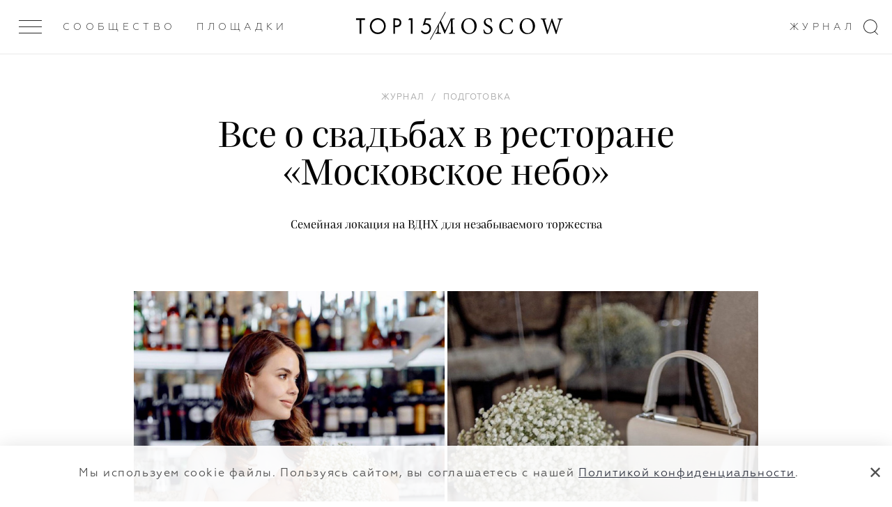

--- FILE ---
content_type: text/html; charset=UTF-8
request_url: https://top15moscow.ru/novosti/vse-o-svadbakh-v-restorane-moskovskoe-nebo
body_size: 19750
content:
<!DOCTYPE html>
<html>
<head>
<link rel="dns-prefetch" href="//top15moscow.ru">
<link rel="dns-prefetch" href="//cdnjs.cloudflare.com">
<link rel="dns-prefetch" href="//phpbbex.com">
<link rel="dns-prefetch" href="//schema.org">
<link rel="dns-prefetch" href="//mc.yandex.ru">
<link rel="dns-prefetch" href="//www.w3.org">
<link rel="dns-prefetch" href="//www.instagram.com">
<link rel="dns-prefetch" href="//t.me">
<style>
.article-video-container {
    margin: 56px auto 80px !important;

    @media  screen and (max-width: 1023px) {
        margin: 32px auto 40px !important;
    }

    &.small {
        width: 100%;
        max-width: 600px;
    }

    &.big {
        @media  screen and (min-width: 1023px) {
            width: 150%;
            margin-left: -25% !important;
            max-width: 100vw;
        }
    }

    &.vertical {
        max-width: 360px;
    }

    & iframe {
        right: 0 !important;
        left: unset !important;
        min-height: unset !important;
    }

    & .article-video-copyrite {
        margin-top: 8px;
        font-size: 12px;
        line-height: 15px;
        color: black;

        @media  screen and (min-width: 640px) {
            font-size: 14px;
            line-height: 18px;
        }
    }
}
</style>



    <meta name="yandex-verification" content="8619308e481fb2ee">
    <meta charset="utf-8"> <meta name="viewport" content="width=device-width, initial-scale=1.0, maximum-scale=1.0, user-scalable=no"> <meta name="format-detection" content="telephone=no"> <meta name="SKYPE_TOOLBAR" content="SKYPE_TOOLBAR_PARSER_COMPATIBLE">   <meta name="yandex-verification" content="7cf5414637b1b75c">  <meta name="google-site-verification" content="GUizLrCl9Y3sfRYPDYnjBwTIqDn_o96DysMX2zpL7kY">   <link rel="canonical" href="https://top15moscow.ru/novosti/vse-o-svadbakh-v-restorane-moskovskoe-nebo">  <link rel="apple-touch-icon" sizes="180x180" href="/img/favicons/apple-touch-icon.png"> <link rel="icon" type="image/png" sizes="32x32" href="/img/favicons/favicon-32x32.png"> <link rel="icon" type="image/png" sizes="16x16" href="/img/favicons/favicon-16x16.png"> <link rel="manifest" href="/img/favicons/manifest.json"> <link rel="mask-icon" href="/img/favicons/safari-pinned-tab.svg" color="#000"> <link rel="shortcut icon" href="/img/favicons/favicon.ico"> <meta name="msapplication-TileColor" content="#2d89ef"> <meta name="msapplication-TileImage" content="/img/favicons/mstile-144x144.png"> <meta name="msapplication-config" content="/img/favicons/browserconfig.xml"> <meta name="theme-color" content="#ffffff"> <meta name="cmsmagazine" content="dd2cf3e1ada3c9bfc2ba4232f0af70ed"> <link rel="stylesheet" href="/css/critical.css?id=4aa4c1694e229f0a87371e46978e319f"> <link rel="stylesheet" href="/css/app.css?id=41ed89463c9de15198e68db7bd9f2a0d"> <link href="/css/main.css?id=28ded57f05e2028d2d58a3871f5b9ea0" rel="stylesheet" media="all">  <link rel="stylesheet" href="/css/slide-menu.css?id=025934b0f8dc25e83021421661afe43e"> <link rel="stylesheet" href="/css/v4/app-v4.css?id=d7590331bcc20b317320a41665451da2">      <!--[if IE]> <script src="https://cdnjs.cloudflare.com/ajax/libs/html5shiv/3.7.3/html5shiv.js"></script> <![endif]--> <!--[if lt IE 10]> <script src="http://phpbbex.com/oldies/oldies.js" charset="utf-8"></script> <![endif]-->  <title>Ресторан Московское Небо в Москве | Организация и проведение свадьбы</title>   <meta name="description" content="Обзор ресторана для проведение свадьбы «Московское небо» в Москве о top15moscow.">  <meta name="yandex-verification" content="7cf5414637b1b75c"> <meta name="google-site-verification" content="GUizLrCl9Y3sfRYPDYnjBwTIqDn_o96DysMX2zpL7kY">  <meta name="facebook-domain-verification" content="oean7yb77lhu19tkm07rrc4o10oywc">     <meta property="og:locale" content="ru_RU"> <meta property="og:type" content="website">  <meta property="og:title" content="Ресторан Московское Небо в Москве | Организация и проведение свадьбы"> <meta property="og:description" content="Обзор ресторана для проведение свадьбы «Московское небо» в Москве о top15moscow."> <meta property="og:url" content="https://top15moscow.ru/novosti/vse-o-svadbakh-v-restorane-moskovskoe-nebo/"> <meta property="og:site_name" content="TOP15MOSCOW"> <meta name="twitter:card" content="summary_large_image"> <meta property="twitter:description" content="Обзор ресторана для проведение свадьбы «Московское небо» в Москве о top15moscow."> <meta name="twitter:title" content="Ресторан Московское Небо в Москве | Организация и проведение свадьбы"> <meta property="og:image" content="https://top15moscow.ru/storage/XjDi9j8alKgVt5QTtFESvaHXfaCQvm8jfNgI0ZMJ.png"> <meta property="og:image:secure_url" content="https://top15moscow.ru/storage/XjDi9j8alKgVt5QTtFESvaHXfaCQvm8jfNgI0ZMJ.png"> <meta name="twitter:image" content="https://top15moscow.ru/storage/XjDi9j8alKgVt5QTtFESvaHXfaCQvm8jfNgI0ZMJ.png"> <meta property="og:image:width" content="2400"> <meta property="og:image:height" content="1260"> <meta property="business:contact_data:country_name" content="Россия"> <meta property="business:contact_data:locality" content="Москва"> <meta property="business:contact_data:street_address" content="Москва, ул. Новопесчаная 8к3/183"> <meta property="business:contact_data:postal_code" content="121248"> <meta property="business:contact_data:email" content="info@top15moscow.ru"> <meta property="business:contact_data:phone_number" content="+79854112400"> <meta property="business:contact_data:website" content="https://top15moscow.ru/novosti/vse-o-svadbakh-v-restorane-moskovskoe-nebo/">            <script type="application/ld+json">
                

    
    {
    "@context": "https://schema.org",
    "@type": "Article",
    "mainEntityOfPage": {
    "@type": "WebPage",
    "@id": "/novosti/vse-o-svadbakh-v-restorane-moskovskoe-nebo"
    },
    "headline": "&#1042;&#1089;&#1077; &#1086; &#1089;&#1074;&#1072;&#1076;&#1100;&#1073;&#1072;&#1093; &#1074; &#1088;&#1077;&#1089;&#1090;&#1086;&#1088;&#1072;&#1085;&#1077; &laquo;&#1052;&#1086;&#1089;&#1082;&#1086;&#1074;&#1089;&#1082;&#1086;&#1077; &#1085;&#1077;&#1073;&#1086;&raquo;",
    "description": "&#1057;&#1077;&#1084;&#1077;&#1081;&#1085;&#1072;&#1103; &#1083;&#1086;&#1082;&#1072;&#1094;&#1080;&#1103; &#1085;&#1072; &#1042;&#1044;&#1053;&#1061; &#1076;&#1083;&#1103; &#1085;&#1077;&#1079;&#1072;&#1073;&#1099;&#1074;&#1072;&#1077;&#1084;&#1086;&#1075;&#1086; &#1090;&#1086;&#1088;&#1078;&#1077;&#1089;&#1090;&#1074;&#1072;",
    "image": "/storage/news/July2020/thumbnails/1x/gyAw9O1VhidAEDTIxq6F.jpg?1611026989",
    "author": {
    "@type": "Person",
    "name": "&#1052;&#1072;&#1088;&#1080;&#1103; &#1044;&#1077;&#1084;&#1080;&#1085;&#1072;"
    },
    "publisher": {
    "@type": "Organization",
    "name": "top15moscow",
    "logo": {
    "@type": "ImageObject",
    "url": "https://top15moscow.ru/img/svg/logo-01.svg"
    }
    },
    "datePublished": "2020-07-14 00:00:00"
    }
    
        </script>
    
    <script>

    function onLoadRequestedImages(img) {
        img.parentElement.classList.remove('mod_requested');
        onImageLoad(img);
    }

    function onImageLoad(img) {
        var parent = img.parentElement.parentElement;
        img.classList.add('mod_loaded');

        if (parent.classList.contains('gallery__item--visible--last')) {
            setTimeout(function () {
                parent.classList.add('mod_more');
            }, 200);
        }
    }

    function onGalleryImageLoad(img) {
        if (img.parentElement.classList.contains('mod_loaded')) {
            return;
        }

        img.parentElement.style.backgroundImage = 'url(' + img.currentSrc + ')';
        img.parentElement.classList.add('mod_loaded');
        img.classList.remove('lazyload');
    }

</script>
    <meta name="csrf-token" content="N3pxcgz8eu0cpINNsC6WZ3c9GDp1rmq639uzIRJp">

    <style> .special-event { min-height: calc(100vh - 216px); padding: 70px 0 } .special-event_content { display: grid; grid-template-columns: 1fr 1fr; align-items: center; grid-gap: 50px; } .special-event h1 { font-size: 48px; margin-bottom: 18px; } .special_event-text span { border-bottom: 1px solid #1E1E1E; } .special_event-text { font-family: 'Praho Pro'; font-style: normal; font-weight: normal; font-size: 20px; line-height: 1.4; color: #333744; } @media (max-width: 1200px) { .special-event_content { display: grid; grid-template-columns: 1fr; align-items: center; grid-gap: 0; } .special-event { padding: 52px 0; } .special-event h1 { line-height: 28px; font-size: 28px; margin-bottom: 26px; } .special-event_logo { margin-bottom: 16px; } } .special-event_logo img { display: block; width: 100%; object-fit: cover; } .restaurant-main_rating { margin-top: 10px; } .map__container { padding-bottom: 0 !important; } @media (min-width: 1000px) { .mobile-hall { display: flex; justify-content: space-around; } } .background { background: rgba(0, 0, 0, .2) no-repeat top center / cover; } .page_masters .top-line .col-item > .m-gallery__item, .page_foto .top-line .col-item > .m-gallery__item, .page_decor .top-line .col-item > .m-gallery__item, .page_partners .top-line .col-item > .m-gallery__item, .page_masters .bottom-line .col-item > .m-gallery__item, .page_foto .bottom-line .col-item > .m-gallery__item, .page_decor .bottom-line .col-item > .m-gallery__item, .page_partners .bottom-line .col-item > .m-gallery__item, .page_restaurants .col-item > .m-gallery__item, .articles-slider .blog-list__image { background: rgba(0, 0, 0, 0.05) top center/cover no-repeat; height: 100% !important; -webkit-transition: all 1s ease 0s; transition: all 1s ease 0s; position: relative; display: block; } .m-gallery .logo { float: left; } </style>

    
        <!-- Yandex.Metrika counter -->
        <script type="text/javascript">
            (function(m,e,t,r,i,k,a){m[i]=m[i]||function(){(m[i].a=m[i].a||[]).push(arguments)};
                m[i].l=1*new Date();k=e.createElement(t),a=e.getElementsByTagName(t)[0],k.async=1,k.src=r,a.parentNode.insertBefore(k,a)})
            (window, document, "script", "https://mc.yandex.ru/metrika/tag.js", "ym");

            ym(29301105, "init", {
                clickmap:true,
                trackLinks:true,
                accurateTrackBounce:true
            });
        </script>

        <!-- /Yandex.Metrika counter -->
    

</head>
<body class="page-loading mod_release-v4 page_blog-detail 


       mod_without-banner" data-locale="ru" data-page="blog-detail">

<noscript>



    <div><img src="https://mc.yandex.ru/watch/29301105" style="position:absolute; left:-9999px;" alt="Все о свадьбах в ресторане «Московское небо»"></div>
</noscript>


<div style="display: none" itemscope itemtype="http://schema.org/ImageObject">
    <h2 itemprop="title">Ресторан Московское Небо в Москве | Организация и проведение свадьбы</h2>
        <img src="https://top15moscow.ru/storage/XjDi9j8alKgVt5QTtFESvaHXfaCQvm8jfNgI0ZMJ.png" itemprop="contentUrl" alt="Все о свадьбах в ресторане «Московское небо»">
    <span itemprop="description">Обзор ресторана для проведение свадьбы «Московское небо» в Москве о top15moscow.</span>
</div>


    <div class="page-layout">


        <div class="page">
            <header class="header header--white"> <div class="outer-header"> <div class="header__inner "> <div class="menu-btn"> <div class="menu-btn__inner js-menu-open "> <span></span><span></span><span></span> </div> </div> <div class="header-down_buttons"> <div class="header-down_button-wrap"> <a class="header-down_button hover link-inherit" href="/members" data-name="members">Сообщество</a> </div>  <div class="header-down_button-wrap"> <a class="header-down_button link-inherit" data-name="places" href="/places/russia/moscow">Площадки</a> </div>   <div class="right-header-links"> <div class="header-down_button-wrap" style="margin-right: 18px"> <a href="/novosti" class="header-down_button hover" data-name="journal">Журнал</a> </div>  </div>    </div> <a href="/" class="header__inner-title"> <div class="logo-clipped-container "> <div class="logo-top15"><svg xmlns="http://www.w3.org/2000/svg" viewbox="0 0 359.9 76.5"> <path d="M0 1.2V9h17.7v66.2h8.1V9h17.7V1.2H0zM75.3 38.2c0 17 13.2 30.5 29.6 30.5s29.6-13.5 29.6-30.5-13.2-30.5-29.6-30.5-29.6 13.6-29.6 30.5zm-8.3 0C67 16.2 83.9 0 104.9 0s37.9 16.2 37.9 38.2-16.8 38.3-37.9 38.3S67 60.2 67 38.2zM187.2 35.2h6.7c9.6 0 15.4-4.9 15.4-13.4 0-11.8-10.8-12.9-16.1-12.9h-6v26.3zm5.1-34c7.3 0 13.4.9 18.4 5.2 5.4 4.7 6.7 11.2 6.7 15.8 0 10.4-6.4 20.7-23.1 20.7h-7.1V75h-8.1V1.2h13.2zM263 9h-12.2l4.3-7.8h16.1v73.9H263V9zM359.4 8.7H336l-4.7 16c1.5-.3 3-.5 4.6-.4 14.6 0 24.1 11.2 24.1 25.6 0 16.5-12.3 26.6-26.6 26.6-6 .1-11.7-1.9-16.3-5.8-2.5-2.2-4.7-4.7-6.4-7.6l6.5-4.7c1.2 2.4 2.8 4.4 4.9 6 3.3 2.9 7.5 4.4 11.8 4.4 10.3 0 17.9-8.5 17.9-19 0-10.6-7.6-18.2-17.9-18.2-2.6 0-7.5.4-14.1 5.1L330.4 1h29v7.7z"></path> </svg></div> <div class="logo-slash"></div> <div class="logo-clipped-part"> <div class="logo-moscow"> <svg xmlns="http://www.w3.org/2000/svg" viewbox="0 0 605.4 76.3"> <path d="M93.6 74.5V71c-9.9-.8-10.3-1.4-10.6-13.8l-1-39.1c-.5-12.1.4-12 10.3-12.9V1.8H73.5L47 58.5 21.4 1.8H3.5v3.4c10.3.9 10.6 1.2 9.7 15.4l-1.5 23.3c-.8 11.8-1.5 16.5-2.1 20.3-.8 5.1-3.1 6.1-9.5 6.7v3.6h26.4v-3.6c-7.3-.6-10.2-1.4-10.5-6.7-.1-4.1 0-8.6.5-18.3L18 13.5h.2l25.1 60.1h2.3l27.8-61.7h.2l.5 45.4c0 12.4-.2 13-9.6 13.8v3.5h29.1zM160.6 0c-23 0-37.3 18.7-37.3 39.1 0 21.7 16.5 37.2 35.9 37.2 20.4 0 37.3-14.7 37.3-39.1C196.4 14.6 179.1 0 160.6 0zM158 4.4c14.7 0 27.8 12.1 27.8 35.7 0 21.6-11.5 31.7-24.2 31.7-15.8 0-27.8-15-27.8-36 0-21.3 11.9-31.4 24.1-31.4h.1zM268.8 18.2c-.9-7.3-1.5-11.6-1.9-15.5C261.8.9 257.4 0 253 0c-14.1 0-22.6 9.1-22.6 19.7 0 12.9 11.7 18.3 18.3 21.7 8.3 4.5 14.6 8.3 14.6 17 0 8.1-5 13.5-13.7 13.5-11.4 0-16-10.9-17.8-17.7l-3.5.7c.8 5.8 2.1 14.7 3.1 17.3 1 .4 2.7 1.4 5.2 2.2 2.6.8 6.3 1.9 11 1.9 14.5 0 24.3-9.1 24.3-21.2 0-12.9-11.3-18-19.4-21.9-8.4-4.4-14.1-8.3-14.1-16.8 0-5.6 3.5-12.3 12.5-12.3 9.9 0 12.3 7.8 14.1 14.7l3.8-.6zM366.2 54.7C360.5 66.3 354.8 72 343.6 72 326.7 72 314 57.8 314 36.9c0-16.9 10-32.6 28.9-32.6 12.7 0 18.7 5.3 21.5 16.7l3.6-1c-.6-5.9-1.4-10.4-2.2-16.9-3.2-.7-10.6-3.1-19.6-3.1-24.6 0-42.8 15.6-42.8 39.3 0 17.5 12.2 37 39.3 37 8.4 0 17.5-2.3 20.9-3.1 1.8-3.5 4.8-11.9 6.3-17.4l-3.7-1.1zM437.5 0c-23 0-37.3 18.7-37.3 39.1 0 21.7 16.5 37.2 35.9 37.2 20.4 0 37.3-14.7 37.3-39.1C473.4 14.6 456 0 437.5 0zM435 4.4c14.7 0 27.8 12.1 27.8 35.7 0 21.6-11.5 31.7-24.2 31.7-15.8 0-27.8-15-27.8-36 0-21.3 11.9-31.4 24.1-31.4h.1zM605.4 1.8H581v3.4c8.2 1.1 8.7 2.2 7.4 8.6-1.8 8-8.6 30.6-13.1 45.6h-.2c-6.9-20-13.4-37.9-19.5-56.5h-3.3c-5.7 18.4-12.2 36.7-18.3 56.6h-.2c-5-16.6-9.5-31.8-13.9-47.2-1.5-5.5-1.5-6.1 6.8-7.1V1.8h-26.2v3.4c6.8.8 8.4 1.6 11.2 10.6 6.1 20 12.5 39.6 18.3 59.7h3.4c5.8-18.3 11.9-36.2 18.6-56.5h.2c6 17.5 13.5 38.3 19.4 56.5h3.6c9-31.2 16-53 18.4-59.7 3.3-8.9 4-9.6 11.9-10.6V1.8z"></path> </svg> </div> </div> </div> </a> <svg class="search-icon" xmlns="http://www.w3.org/2000/svg" width="21px" height="22px"> <path fill-rule="evenodd" d="M16.675,16.973 L21.010,21.312 L20.313,22.009 L15.927,17.619 C14.253,18.930 12.150,19.719 9.859,19.719 C4.414,19.719 -0.000,15.304 -0.000,9.859 C-0.000,4.414 4.414,-0.000 9.859,-0.000 C15.304,-0.000 19.719,4.414 19.719,9.859 C19.719,12.658 18.547,15.178 16.675,16.973 ZM9.859,1.000 C4.966,1.000 1.000,4.966 1.000,9.859 C1.000,14.752 4.966,18.719 9.859,18.719 C14.752,18.719 18.719,14.752 18.719,9.859 C18.719,4.966 14.752,1.000 9.859,1.000 Z"></path> </svg> </div>  </div> </header>
            
            


            <section data-category="19" data-type-id="1" data-created-at="2020-07-14 00:00:00" data-news-id="1726" class="section blog-detail current mod_without-logo">

                                    <time style="display: none" datetime="2020.07.14">14 / 07 / 2020</time>
                
                

                <div class="wrap">
                    <div class="blog-list__item blog-list__main">  <div class="blog-list__category"></div> <ol class="breadcrumbs-list blog-list__breadcrumbs" itemscope itemtype="https://schema.org/BreadcrumbList"> <li class="breadcrumbs-item mod_hidden" itemprop="itemListElement" itemscope itemtype="https://schema.org/ListItem"> <a class="link-inherit" itemprop="item" href="/"> <span itemprop="name">Главная</span></a> <meta itemprop="position" content="1"> </li>  <span class="mod_hidden">/</span>    <li itemprop="itemListElement" class="breadcrumbs-item " itemscope itemtype="https://schema.org/ListItem"> <a class="link-inherit" itemscope itemtype="https://schema.org/WebPage" itemprop="item" itemid="/novosti" href="/novosti"><span itemprop="name">Журнал</span></a> <meta itemprop="position" content="2"> </li>   <span class="">/</span>  <li itemprop="itemListElement" class="breadcrumbs-item " itemscope itemtype="https://schema.org/ListItem"> <a class="link-inherit" itemscope itemtype="https://schema.org/WebPage" itemprop="item" itemid="/category/assistant-to-the-bride" href="/category/assistant-to-the-bride"><span itemprop="name">Подготовка</span></a> <meta itemprop="position" content="3"> </li>   <span class="mod_hidden">/</span>  <li itemprop="itemListElement" class="breadcrumbs-item mod_hidden" itemscope itemtype="https://schema.org/ListItem"> <a class="link-inherit" itemscope itemtype="https://schema.org/WebPage" itemprop="item" itemid="/novosti/vse-o-svadbakh-v-restorane-moskovskoe-nebo" href="/novosti/vse-o-svadbakh-v-restorane-moskovskoe-nebo"><span itemprop="name">Все о свадьбах в ресторане «Московское небо»</span></a> <meta itemprop="position" content="4"> </li>  </ol>   <h1 class="blog-list__title">Все о свадьбах в ресторане «Московское небо»</h1> <h2 class="blog-list__text">Семейная локация на ВДНХ для незабываемого торжества</h2>  </div>                </div>

                
                
                
                
                                    <div class="text-content text-content--main">
                        <div class="wrap">
                            <div class="parts-row parts-4 parts-collapse-lg">

                                <div class="col-item">  <div class="persons-list__item--sm hdn-lg"> </div>  </div>
                                <div class="col-item part-4x2 blog-inner">

                                    
                                    
                                    <div class="userContent">
<div class="m-gallery"> <hr class="mod_main-personal-hr"> <div class="list-title v-chunk-gallery_title m-gallery_title">   </div>  <div class="m-gallery__list loading personal">  <div class="gallery-wrapper">   <div class="gallery__item-wrapper gallery__item--visible" style="width: 50%;"> <a href="/storage/photos/July2020/thumbnails/1x/zchNoUIjtLvDCjFmh5sH.jpg?1609189516" data-fancybox="gallery_ " style="padding-bottom: 125%;" data-ratio="0.8" class="hoverable gallery__item-link"> <img data-src="/storage/photos/July2020/thumbnails/0.5x/zchNoUIjtLvDCjFmh5sH.jpg?1609189516" class="gallery__item lazyload" onload="onImageLoad(this)" alt="Все о свадьбах в ресторане «Московское небо»"> </a>  </div>     <div class="gallery__item-wrapper gallery__item--visible" style="width: 50%;"> <a href="/storage/photos/July2020/thumbnails/1x/361stQDRpmPoe6Td1j5J.jpg?1609189516" data-fancybox="gallery_ " style="padding-bottom: 125%;" data-ratio="0.8" class="hoverable gallery__item-link"> <img data-src="/storage/photos/July2020/thumbnails/0.5x/361stQDRpmPoe6Td1j5J.jpg?1609189516" class="gallery__item lazyload" onload="onImageLoad(this)" alt="Все о свадьбах в ресторане «Московское небо»"> </a>  </div>         </div> </div> </div>   
<p style="text-align: center;"><span style="color: #7b7b7b;"><em>@<a style="color: #7b7b7b;" tabindex="0" href="https://www.instagram.com/yulia_zheleznova/">yulia_zheleznova</a></em></span></p>
<p lang="ru-RU">В одном из самых красивых мест столицы, на территории парка ВДНХ через дорогу от Дворца бракосочетания расположен ресторан «Московское небо». Он прекрасно подойдет и для семейного камерного торжества до 40 гостей, и для шумной вечеринки на 100 приглашенных с lounge-зоной на веранде. Обо всех нюансах организации свадьбы в «Московском небе» нам рассказала управляющая рестораном Анна Цой.</p>
<div class="m-gallery"> <hr class="mod_main-personal-hr"> <div class="list-title v-chunk-gallery_title m-gallery_title">   </div>  <div class="m-gallery__list loading personal">  <div class="gallery-wrapper">   <div class="gallery__item-wrapper gallery__item--visible" style="width: 50.009%;"> <a href="/storage/photos/July2020/thumbnails/1x/GmYebjVhHlWKUdiWwhsX.jpg?1609189516" data-fancybox="gallery_ " style="padding-bottom: 124.953%;" data-ratio="0.8" class="hoverable gallery__item-link"> <img data-src="/storage/photos/July2020/thumbnails/0.5x/GmYebjVhHlWKUdiWwhsX.jpg?1609189516" class="gallery__item lazyload" onload="onImageLoad(this)" alt="Все о свадьбах в ресторане «Московское небо»"> </a>  </div>     <div class="gallery__item-wrapper gallery__item--visible" style="width: 49.991%;"> <a href="/storage/photos/July2020/thumbnails/1x/gFRjsQ4qLGqKfru25gLv.jpg?1609189516" data-fancybox="gallery_ " style="padding-bottom: 125%;" data-ratio="0.8" class="hoverable gallery__item-link"> <img data-src="/storage/photos/July2020/thumbnails/0.5x/gFRjsQ4qLGqKfru25gLv.jpg?1609189516" class="gallery__item lazyload" onload="onImageLoad(this)" alt="Все о свадьбах в ресторане «Московское небо»"> </a>  </div>         </div> </div> </div>   
<p lang="ru-RU"><picture><source srcset="/storage/blog-uploads/2020/July/mobile/52Q6LN81KPf3H9DxW7A6.jpg, /storage/blog-uploads/2020/July/mobile-retina/52Q6LN81KPf3H9DxW7A6.jpg 2x" media="(max-width: 768px)"><source srcset="/storage/blog-uploads/2020/July/desktop/52Q6LN81KPf3H9DxW7A6.jpg, /storage/blog-uploads/2020/July/desktop-retina/52Q6LN81KPf3H9DxW7A6.jpg 2x"></source></source></picture></p>
<p style="text-align: center;"><span style="color: #7e8c8d;"><em>@mosnebo, @igarkun</em></span></p>
<h2 lang="ru-RU" style="text-align: center;">В каком зале провести свадьбу?</h2>
<p lang="ru-RU">В ресторане два зала: малый вмещает до 40 персон, а основной — до 80 при банкетной рассадке. В обоих залах красивые окна в пол и выход на смежные веранды. Интерьер залов отлично смотрится и без дополнительного декора: он оформлен в светлых тонах с большим количеством живых растений, а стены украшают изображения неба, самолетов и летчиков. Арендной платы нет, за бронь залов и веранд вносится депозит, который в день торжества тратится на еду и напитки.</p>
<div class="m-gallery"> <hr class="mod_main-personal-hr"> <div class="list-title v-chunk-gallery_title m-gallery_title">   </div>  <div class="m-gallery__list loading personal">  <div class="gallery-wrapper">   <div class="gallery__item-wrapper gallery__item--visible" style="width: 49.958%;"> <a href="/storage/photos/July2020/thumbnails/1x/3vxkjTdfXXmlpoyo9S8x.jpg?1609189516" data-fancybox="gallery_ " style="padding-bottom: 66.778%;" data-ratio="1.498" class="hoverable gallery__item-link"> <img data-src="/storage/photos/July2020/thumbnails/0.5x/3vxkjTdfXXmlpoyo9S8x.jpg?1609189516" class="gallery__item lazyload" onload="onImageLoad(this)" alt="Все о свадьбах в ресторане «Московское небо»"> </a>  </div>     <div class="gallery__item-wrapper gallery__item--visible" style="width: 50.042%;"> <a href="/storage/photos/July2020/thumbnails/1x/Cttsp30Lf3D1aTMJGVoy.jpg?1609189516" data-fancybox="gallery_ " style="padding-bottom: 66.667%;" data-ratio="1.5" class="hoverable gallery__item-link"> <img data-src="/storage/photos/July2020/thumbnails/0.5x/Cttsp30Lf3D1aTMJGVoy.jpg?1609189516" class="gallery__item lazyload" onload="onImageLoad(this)" alt="Все о свадьбах в ресторане «Московское небо»"> </a>  </div>         </div> </div> </div>   
<p style="text-align: center;"><em style="color: #7b7b7b; text-align: center;">@<a style="color: #7b7b7b;" tabindex="0" href="https://www.instagram.com/mosnebo/">mosnebo</a></em></p>
<h2 lang="ru-RU" style="text-align: center;">Где устроить фуршет?</h2>
<p lang="ru-RU">Приветственный коктейль для гостей, фуршет, lounge-зону для отдыха во время мероприятия, и даже выездную церемонию можно провести на одной из белоснежных веранд или террас ресторана. Они работают в теплое время года, с мая по октябрь. Частично крытые террасы расположены на втором этаже, на каждой из них с комфортом может расположиться до 50 гостей. Их можно забронировать как вместе с залами на первом этаже, так и отдельно.</p>
<div class="m-gallery"> <hr class="mod_main-personal-hr"> <div class="list-title v-chunk-gallery_title m-gallery_title">   </div>  <div class="m-gallery__list loading personal">  <div class="gallery-wrapper">   <div class="gallery__item-wrapper gallery__item--visible" style="width: 34.783%;"> <a href="/storage/photos/July2020/thumbnails/1x/2r641xtlBhonav9MJWlF.jpg?1609189515" data-fancybox="gallery_ " style="padding-bottom: 125%;" data-ratio="0.8" class="hoverable gallery__item-link"> <img data-src="/storage/photos/July2020/thumbnails/0.5x/2r641xtlBhonav9MJWlF.jpg?1609189515" class="gallery__item lazyload" onload="onImageLoad(this)" alt="Все о свадьбах в ресторане «Московское небо»"> </a>  </div>     <div class="gallery__item-wrapper gallery__item--visible" style="width: 65.217%;"> <a href="/storage/photos/July2020/thumbnails/1x/S1C7IJ9WEYyMmOXRICGt.jpg?1609189515" data-fancybox="gallery_ " style="padding-bottom: 66.667%;" data-ratio="1.5" class="hoverable gallery__item-link"> <img data-src="/storage/photos/July2020/thumbnails/0.5x/S1C7IJ9WEYyMmOXRICGt.jpg?1609189515" class="gallery__item lazyload" onload="onImageLoad(this)" alt="Все о свадьбах в ресторане «Московское небо»"> </a>  </div>         </div> </div> </div>   
<p style="text-align: center;"><span style="color: #7b7b7b;"><em>@<a style="color: #7b7b7b;" tabindex="0" href="https://www.instagram.com/lolaalalykina_photo/">lolaalalykina_photo</a></em></span></p>
<h2 lang="ru-RU" style="text-align: center;">Какие блюда выбрать?</h2>
<p lang="ru-RU">В кафе «Московское небо» существует банкетное меню, на основе которого можно определиться, какие блюда вы хотите видеть на вашей свадьбе. В нем есть и классические варианты вроде «Оливье» с утиной грудкой, и такие интересные закуски, как картофельные мини-блинчики с красной икрой. А шеф-кондитер испечет любой торт на заказ для яркого финала свадебного дня.</p>
<div class="m-gallery"> <hr class="mod_main-personal-hr"> <div class="list-title v-chunk-gallery_title m-gallery_title">   </div>  <div class="m-gallery__list loading personal">  <div class="gallery-wrapper">   <div class="gallery__item-wrapper gallery__item--visible" style="width: 36.754%;"> <a href="/storage/photos/July2020/thumbnails/1x/Akdbp6zZwp8yK3sAJiJG.jpg?1609189516" data-fancybox="gallery_ " style="padding-bottom: 117.315%;" data-ratio="0.852" class="hoverable gallery__item-link"> <img data-src="/storage/photos/July2020/thumbnails/0.5x/Akdbp6zZwp8yK3sAJiJG.jpg?1609189516" class="gallery__item lazyload" onload="onImageLoad(this)" alt="Все о свадьбах в ресторане «Московское небо»"> </a>  </div>     <div class="gallery__item-wrapper gallery__item--visible" style="width: 28.751%;"> <a href="/storage/photos/July2020/thumbnails/1x/6UosKEtJkG6dA2AXBzh6.jpg?1609189516" data-fancybox="gallery_ " style="padding-bottom: 149.97%;" data-ratio="0.667" class="hoverable gallery__item-link"> <img data-src="/storage/photos/July2020/thumbnails/0.5x/6UosKEtJkG6dA2AXBzh6.jpg?1609189516" class="gallery__item lazyload" onload="onImageLoad(this)" alt="Все о свадьбах в ресторане «Московское небо»"> </a>  </div>     <div class="gallery__item-wrapper gallery__item--visible" style="width: 34.495%;"> <a href="/storage/photos/July2020/thumbnails/1x/nkssvGmiGJorItlEyBjV.jpg?1609189516" data-fancybox="gallery_ " style="padding-bottom: 125%;" data-ratio="0.8" class="hoverable gallery__item-link"> <img data-src="/storage/photos/July2020/thumbnails/0.5x/nkssvGmiGJorItlEyBjV.jpg?1609189516" class="gallery__item lazyload" onload="onImageLoad(this)" alt="Все о свадьбах в ресторане «Московское небо»"> </a>  </div>           </div> </div> </div>   
<p style="text-align: center;"><em style="color: #7b7b7b; text-align: center;">@<a style="color: #7b7b7b;" tabindex="0" href="https://www.instagram.com/mosnebo/">mosnebo</a></em></p>
<h2 lang="ru-RU" style="text-align: center;">За какой срок бронировать?</h2>
<p lang="ru-RU">Бронировать залы, веранды и террасы в «Московском небе» необходимо минимум за две недели до торжества. До этого срока бронирование возможно в любое время, но лучше не затягивать, потому что самые популярные даты в кафе занимают уже за 10 месяцев до мероприятия. Дата считается забронированной, если вы внесли половину депозита, оставшуюся сумму необходимо внести за неделю до свадьбы, после согласования меню.</p>
<div class="m-gallery"> <hr class="mod_main-personal-hr"> <div class="list-title v-chunk-gallery_title m-gallery_title">   </div>  <div class="m-gallery__list loading personal">  <div class="gallery-wrapper">   <div class="gallery__item-wrapper gallery__item--visible" style="width: 35.843%;"> <a href="/storage/photos/July2020/thumbnails/1x/lGYNZLBlzqUWpsaK7TaW.jpg?1609189515" data-fancybox="gallery_ " style="padding-bottom: 122.037%;" data-ratio="0.819" class="hoverable gallery__item-link"> <img data-src="/storage/photos/July2020/thumbnails/0.5x/lGYNZLBlzqUWpsaK7TaW.jpg?1609189515" class="gallery__item lazyload" onload="onImageLoad(this)" alt="Все о свадьбах в ресторане «Московское небо»"> </a>  </div>     <div class="gallery__item-wrapper gallery__item--visible" style="width: 29.164%;"> <a href="/storage/photos/July2020/thumbnails/1x/lS9HGIQou3EO2UStHCrz.jpg?1609189516" data-fancybox="gallery_ " style="padding-bottom: 149.987%;" data-ratio="0.667" class="hoverable gallery__item-link"> <img data-src="/storage/photos/July2020/thumbnails/0.5x/lS9HGIQou3EO2UStHCrz.jpg?1609189516" class="gallery__item lazyload" onload="onImageLoad(this)" alt="Все о свадьбах в ресторане «Московское небо»"> </a>  </div>     <div class="gallery__item-wrapper gallery__item--visible" style="width: 34.993%;"> <a href="/storage/photos/July2020/thumbnails/1x/w2Yemd5IGkq5RfD7xrGW.jpg?1609189516" data-fancybox="gallery_ " style="padding-bottom: 125%;" data-ratio="0.8" class="hoverable gallery__item-link"> <img data-src="/storage/photos/July2020/thumbnails/0.5x/w2Yemd5IGkq5RfD7xrGW.jpg?1609189516" class="gallery__item lazyload" onload="onImageLoad(this)" alt="Все о свадьбах в ресторане «Московское небо»"> </a>  </div>           </div> </div> </div>   
<p lang="ru-RU"><picture><source srcset="/storage/blog-uploads/2020/July/mobile/az8DRjG7bbUWHymcXDBy.jpg, /storage/blog-uploads/2020/July/mobile-retina/az8DRjG7bbUWHymcXDBy.jpg 2x" media="(max-width: 768px)"><source srcset="/storage/blog-uploads/2020/July/desktop/az8DRjG7bbUWHymcXDBy.jpg, /storage/blog-uploads/2020/July/desktop-retina/az8DRjG7bbUWHymcXDBy.jpg 2x"></source></source></picture></p>
<p lang="ru-RU" style="text-align: center;"><em style="color: #7b7b7b; text-align: center;">@<a style="color: #7b7b7b;" tabindex="0" href="https://www.instagram.com/mosnebo/">mosnebo</a></em><span style="color: #7b7b7b;"><em>, @<a style="color: #7b7b7b;" tabindex="0" href="https://www.instagram.com/juliakaptelova_photography/">juliakaptelova_photography</a></em></span></p>
<h2 lang="ru-RU" style="text-align: center;">Можно ли ввозить оборудование?</h2>
<p lang="ru-RU">Дополнительный декор, звуковое и световое оборудование ресторан не предоставляет, но вы можете пригласить своих подрядчиков и установить в залах любое оборудование для выступления артистов. В залах нет никаких ограничений по уровню шума, до 23:00 можно беззаботно веселиться, ну а если вашим гостям хочется продолжения — оно возможно за доплату.</p>
<div class="m-gallery"> <hr class="mod_main-personal-hr"> <div class="list-title v-chunk-gallery_title m-gallery_title">   </div>  <div class="m-gallery__list loading personal">  <div class="gallery-wrapper">   <div class="gallery__item-wrapper gallery__item--visible" style="width: 50%;"> <a href="/storage/photos/July2020/thumbnails/1x/J09jtMa9SDvqUAwWWuVC.jpg?1609189516" data-fancybox="gallery_ " style="padding-bottom: 100%;" data-ratio="1" class="hoverable gallery__item-link"> <img data-src="/storage/photos/July2020/thumbnails/0.5x/J09jtMa9SDvqUAwWWuVC.jpg?1609189516" class="gallery__item lazyload" onload="onImageLoad(this)" alt="Все о свадьбах в ресторане «Московское небо»"> </a>  </div>     <div class="gallery__item-wrapper gallery__item--visible" style="width: 50%;"> <a href="/storage/photos/July2020/thumbnails/1x/Uy159rAxwQuYf4iPS5oM.jpg?1609189516" data-fancybox="gallery_ " style="padding-bottom: 100%;" data-ratio="1" class="hoverable gallery__item-link"> <img data-src="/storage/photos/July2020/thumbnails/0.5x/Uy159rAxwQuYf4iPS5oM.jpg?1609189516" class="gallery__item lazyload" onload="onImageLoad(this)" alt="Все о свадьбах в ресторане «Московское небо»"> </a>  </div>         </div> </div> </div>   
<p style="text-align: center;"><em style="color: #7b7b7b; text-align: center;">@<a style="color: #7b7b7b;" tabindex="0" href="https://www.instagram.com/mosnebo/">mosnebo</a></em></p>
</div>
                                </div>
                            </div>


                            
                        </div>
                    </div>
                                <p class="blog-detail__data">
                    14.07.2020
                </p>
                                    <div class="journal-writer-bottom">
                        <a class="link-inherit" href="https://top15moscow.ru/team/editors/mariya-demina">
                            Автор — <span>Мария Демина</span>
                        </a>
                                            </div>
                                <div class="wrap">

                    
                    
                    

                    <div class="soc-feedback ta-c">

                        <div class="soc-feedback__item">  <div class="soc-feedback__title">Оценить статью —</div> <div class="rating-list"> <div class="star-rating"> <form action="/change_rating" id="ratingForm" class="star-rating__wrap js-rating-form-0" method="post"> <input type="hidden" name="_token" value="N3pxcgz8eu0cpINNsC6WZ3c9GDp1rmq639uzIRJp"> <select id="rating" class=""> <option value=""></option> <option value="1">1</option> <option value="2">2</option> <option value="3">3</option> <option value="4">4</option> <option value="5">5</option> </select> <input name="rating" class="js-new-rating-0" id="newRating" type="hidden" value="">  <input name="news_id" type="hidden" value="1726">  <input name="user_ip" id="userIp" type="hidden" value=""> </form> </div> </div>  <div class="soc-feedback__error" style="display: none;">Возникли проблемы при отправке данных. Попробуйте повторить операцию позже.</div> </div>
                    </div>
                </div>
                
                                    <div class="tags-container "> <div class="tags"> <div class="tags__label">Теги:</div>  <div class="tag"><a href="https://top15moscow.ru/tags/13">#площадки</a></div>  <div class="tag"><a href="https://top15moscow.ru/tags/1">#москва</a></div>  </div> </div>                     
                    <div class="popular-articles-container"> <div class="wrap"> <hr> <div class="list-title v-chunk-gallery_title articles_title">Похожее</div> <div class="article-list">  <div class="blog-list__item article ">  <a href="/novosti/gipsofila-samyi-modnyi-svadebnyi-cvetok-2020-goda" class="blog-list__image--wrapper list__image-wrapper hoverable" style="padding-bottom: 150%;"> <div class="blog-list__image background mod_position"> <img data-src="/storage/news/June2020/thumbnails/1x/yWhY5JGmCJ3OmWWrOx56.jpg?1593320113" data-srcset="/storage/news/June2020/thumbnails/1x/yWhY5JGmCJ3OmWWrOx56.jpg?1593320113 2x" src="/" alt="Все о свадьбах в ресторане «Московское небо»" onload="onImageLoad(this)" class="blog-list__image-img hidden img-lazyload" style="height: 100%;object-fit: cover"> </div> </a>  <div class="blog-list__category"> <a href="/category/assistant-to-the-bride" class="blog-list__category-link"> Подготовка </a> </div>  <a href="/novosti/gipsofila-samyi-modnyi-svadebnyi-cvetok-2020-goda" class="blog-list__descr"> <span class="blog-list__title">Гипсофила — самый модный свадебный цветок 2020 года</span> <span class="blog-list__text">Показываем примеры невесомого и стильного декора</span>  <div class="blog-list__text--date"> 28 / 06 / 2020 </div>  </a> </div>   <div class="blog-list__item article ">  <a href="/novosti/ochen-dlinnye-stoly-dlya-masshtabnykh-svadeb" class="blog-list__image--wrapper list__image-wrapper hoverable" style="padding-bottom: 150%;"> <div class="blog-list__image background mod_position"> <img data-src="/storage/news/May2020/thumbnails/1x/A0QhGlAlHF9wde4uionV.jpg?1588932384" data-srcset="/storage/news/May2020/thumbnails/1x/A0QhGlAlHF9wde4uionV.jpg?1588932384 2x" src="/" alt="Все о свадьбах в ресторане «Московское небо»" onload="onImageLoad(this)" class="blog-list__image-img hidden img-lazyload" style="height: 100%;object-fit: cover"> </div> </a>  <div class="blog-list__category"> <a href="/category/assistant-to-the-bride" class="blog-list__category-link"> Подготовка </a> </div>  <a href="/novosti/ochen-dlinnye-stoly-dlya-masshtabnykh-svadeb" class="blog-list__descr"> <span class="blog-list__title">Очень длинные столы для масштабных свадеб</span> <span class="blog-list__text">Красота, уходящая за горизонт</span>  <div class="blog-list__text--date"> 10 / 08 / 2020 </div>  </a> </div>   <div class="blog-list__item article ">  <a href="/novosti/belyi-i-zelenyi-idealnye-cveta-dlya-vesennei-svadby" class="blog-list__image--wrapper list__image-wrapper hoverable" style="padding-bottom: 150%;"> <div class="blog-list__image background mod_position"> <img data-src="/storage/news/March2020/thumbnails/1x/XKpaqezJw3IXolHGgJm3.jpg?1583498068" data-srcset="/storage/news/March2020/thumbnails/1x/XKpaqezJw3IXolHGgJm3.jpg?1583498068 2x" src="/" alt="Все о свадьбах в ресторане «Московское небо»" onload="onImageLoad(this)" class="blog-list__image-img hidden img-lazyload" style="height: 100%;object-fit: cover"> </div> </a>  <div class="blog-list__category"> <a href="/category/assistant-to-the-bride" class="blog-list__category-link"> Подготовка </a> </div>  <a href="/novosti/belyi-i-zelenyi-idealnye-cveta-dlya-vesennei-svadby" class="blog-list__descr"> <span class="blog-list__title">Белый и зеленый — идеальные цвета для весенней свадьбы</span> <span class="blog-list__text">Вдохновляющий декор</span>  <div class="blog-list__text--date"> 08 / 03 / 2020 </div>  </a> </div>   <div class="blog-list__item article ">  <a href="/novosti/samye-krasivye-osobnyaki-moskvy-dlya-vyezdnoy-registratsii" class="blog-list__image--wrapper list__image-wrapper hoverable" style="padding-bottom: 150%;"> <div class="blog-list__image background mod_position"> <img data-src="/storage/news/May2024/thumbnails/1x/glTlt6xHKPvOmZsTsgNw.jpg?1714638236" data-srcset="/storage/news/May2024/thumbnails/1x/glTlt6xHKPvOmZsTsgNw.jpg?1714638236 2x" src="/" alt="Все о свадьбах в ресторане «Московское небо»" onload="onImageLoad(this)" class="blog-list__image-img hidden img-lazyload" style="height: 100%;object-fit: cover"> </div> </a>  <div class="blog-list__category"> <a href="/category/assistant-to-the-bride" class="blog-list__category-link"> Подготовка </a> </div>  <a href="/novosti/samye-krasivye-osobnyaki-moskvy-dlya-vyezdnoy-registratsii" class="blog-list__descr"> <span class="blog-list__title">Самые красивые особняки Москвы для выездной регистрации</span> <span class="blog-list__text">О том, где и как организовать выездную церемонию</span>  <div class="blog-list__text--date"> 30 / 04 / 2024 </div>  </a> </div>      </div> </div> </div>                     <div class="popular-articles-container"> <div class="wrap"> <hr> <div class="list-title v-chunk-gallery_title articles_title">Популярное</div> <div class="article-list">  <div class="blog-list__item article ">  <a href="/novosti/pleylist-dlya-pervogo-tantsa-ot-svadebnykh-organizatorov" class="blog-list__image--wrapper list__image-wrapper hoverable" style="padding-bottom: 150%;"> <div class="blog-list__image background mod_position"> <img data-src="/storage/news/April2024/thumbnails/1x/elbMyApTXxCO7na29Re5.jpg?1711958955" data-srcset="/storage/news/April2024/thumbnails/1x/elbMyApTXxCO7na29Re5.jpg?1711958955 2x" src="/" alt="Все о свадьбах в ресторане «Московское небо»" onload="onImageLoad(this)" class="blog-list__image-img hidden img-lazyload" style="height: 100%;object-fit: cover"> </div> </a>  <div class="blog-list__category"> <a href="/category/assistant-to-the-bride" class="blog-list__category-link"> Подготовка </a> </div>  <a href="/novosti/pleylist-dlya-pervogo-tantsa-ot-svadebnykh-organizatorov" class="blog-list__descr"> <span class="blog-list__title">100 лучших песен для первого свадебного танца жениха и невесты</span> <span class="blog-list__text">Среди этих песен вы точно найдете свою</span>  </a> </div>   <div class="blog-list__item article ">  <a href="/novosti/plejlist-dlya-shumnoj-svadebnoj-vecherinki" class="blog-list__image--wrapper list__image-wrapper hoverable" style="padding-bottom: 150%;"> <div class="blog-list__image background mod_position"> <img data-src="/storage/news/April2024/thumbnails/1x/dY7oy4eiLshYy5k2moP0.jpg?1713262692" data-srcset="/storage/news/April2024/thumbnails/1x/dY7oy4eiLshYy5k2moP0.jpg?1713262692 2x" src="/" alt="Все о свадьбах в ресторане «Московское небо»" onload="onImageLoad(this)" class="blog-list__image-img hidden img-lazyload" style="height: 100%;object-fit: cover"> </div> </a>  <div class="blog-list__category"> <a href="/category/assistant-to-the-bride" class="blog-list__category-link"> Подготовка </a> </div>  <a href="/novosti/plejlist-dlya-shumnoj-svadebnoj-vecherinki" class="blog-list__descr"> <span class="blog-list__title">Плейлист для шумной свадебной вечеринки</span> <span class="blog-list__text">Идеальные песни для зажигательных танцев</span>  </a> </div>   <div class="blog-list__item article ">  <a href="/novosti/luchshie-spa-v-moskve" class="blog-list__image--wrapper list__image-wrapper hoverable" style="padding-bottom: 150%;"> <div class="blog-list__image background mod_position"> <img data-src="/storage/news/February2023/thumbnails/1x/nJMTAGRBQ0gDwR5JwUAM.jpg?1676883800" data-srcset="/storage/news/February2023/thumbnails/1x/nJMTAGRBQ0gDwR5JwUAM.jpg?1676883800 2x" src="/" alt="Все о свадьбах в ресторане «Московское небо»" onload="onImageLoad(this)" class="blog-list__image-img hidden img-lazyload" style="height: 100%;object-fit: cover"> </div> </a>  <div class="blog-list__category"> <a href="/category/lifestyle" class="blog-list__category-link"> Лайфстайл </a> </div>  <a href="/novosti/luchshie-spa-v-moskve" class="blog-list__descr"> <span class="blog-list__title">Лучшие спа в Москве: 13 мест для релакса и перезагрузки</span> <span class="blog-list__text">Отдых души и тела в топовых отелях города</span>  </a> </div>   <div class="blog-list__item article ">  <a href="/novosti/kamernaya-svadba-vse-chto-nuzhno-znat" class="blog-list__image--wrapper list__image-wrapper hoverable" style="padding-bottom: 150%;"> <div class="blog-list__image background mod_position"> <img data-src="/storage/news/April2024/thumbnails/1x/ZVvlKI7wPaZqECz2QQKT.jpg?1713262939" data-srcset="/storage/news/April2024/thumbnails/1x/ZVvlKI7wPaZqECz2QQKT.jpg?1713262939 2x" src="/" alt="Все о свадьбах в ресторане «Московское небо»" onload="onImageLoad(this)" class="blog-list__image-img hidden img-lazyload" style="height: 100%;object-fit: cover"> </div> </a>  <div class="blog-list__category"> <a href="/category/assistant-to-the-bride" class="blog-list__category-link"> Подготовка </a> </div>  <a href="/novosti/kamernaya-svadba-vse-chto-nuzhno-znat" class="blog-list__descr"> <span class="blog-list__title">Камерная свадьба: все, что нужно знать</span> <span class="blog-list__text">Где устроить, как развлекать гостей, к каким сложностям готовиться и многое другое</span>  </a> </div>    <div class="blog-list__item article mod_hidden js-hidden-popular-articles">  <a href="/novosti/luchshie-massazhnye-studii-moskvy" class="blog-list__image--wrapper list__image-wrapper hoverable" style="padding-bottom: 150%;"> <div class="blog-list__image background mod_position"> <img data-src="/storage/news/November2024/thumbnails/1x/grICFmOvMdcknT7pmXdJ.jpg?1732719546" data-srcset="/storage/news/November2024/thumbnails/1x/grICFmOvMdcknT7pmXdJ.jpg?1732719546 2x" src="/" alt="Все о свадьбах в ресторане «Московское небо»" onload="onImageLoad(this)" class="blog-list__image-img hidden img-lazyload" style="height: 100%;object-fit: cover"> </div> </a>  <div class="blog-list__category"> <a href="/category/beauty-and-style" class="blog-list__category-link"> Красота </a> </div>  <a href="/novosti/luchshie-massazhnye-studii-moskvy" class="blog-list__descr"> <span class="blog-list__title">Лучшие массажные студии Москвы</span> <span class="blog-list__text">14 мест для того, чтобы расслабиться и привести тело и лицо в тонус</span>  </a> </div>   <div class="blog-list__item article mod_hidden js-hidden-popular-articles">  <a href="/novosti/luchsie-bani-v-moskve" class="blog-list__image--wrapper list__image-wrapper hoverable" style="padding-bottom: 150%;"> <div class="blog-list__image background mod_position"> <img data-src="/storage/news/November2025/thumbnails/1x/8JMowyHrWmaSNgi4fyRe.jpg?1762523939" data-srcset="/storage/news/November2025/thumbnails/1x/8JMowyHrWmaSNgi4fyRe.jpg?1762523939 2x" src="/" alt="Все о свадьбах в ресторане «Московское небо»" onload="onImageLoad(this)" class="blog-list__image-img hidden img-lazyload" style="height: 100%;object-fit: cover"> </div> </a>  <div class="blog-list__category"> <a href="/category/beauty-and-style" class="blog-list__category-link"> Красота </a> </div>  <a href="/novosti/luchsie-bani-v-moskve" class="blog-list__descr"> <span class="blog-list__title">Лучшие бани в Москве</span> <span class="blog-list__text">Рассказываем, где париться на Новый год 2026 (и не только)</span>  </a> </div>   <div class="blog-list__item article mod_hidden js-hidden-popular-articles">  <a href="/novosti/krasivye-daty-dlya-svadby-v-2025-godu" class="blog-list__image--wrapper list__image-wrapper hoverable" style="padding-bottom: 150%;"> <div class="blog-list__image background mod_position"> <img data-src="/storage/news/December2024/thumbnails/1x/e0CeoEUsSB09yHm4lw1M.jpg?1734086269" data-srcset="/storage/news/December2024/thumbnails/1x/e0CeoEUsSB09yHm4lw1M.jpg?1734086269 2x" src="/" alt="Все о свадьбах в ресторане «Московское небо»" onload="onImageLoad(this)" class="blog-list__image-img hidden img-lazyload" style="height: 100%;object-fit: cover"> </div> </a>  <div class="blog-list__category"> <a href="/category/assistant-to-the-bride" class="blog-list__category-link"> Подготовка </a> </div>  <a href="/novosti/krasivye-daty-dlya-svadby-v-2025-godu" class="blog-list__descr"> <span class="blog-list__title">Красивые даты для свадьбы в 2025 году</span> <span class="blog-list__text">Чтобы носить в паспорте эффектный штамп</span>  </a> </div>   <div class="blog-list__item article mod_hidden js-hidden-popular-articles">  <a href="/novosti/luchshie-filmy-o-svadbe" class="blog-list__image--wrapper list__image-wrapper hoverable" style="padding-bottom: 150%;"> <div class="blog-list__image background mod_position"> <img data-src="/storage/news/February2024/thumbnails/1x/mHKIwl6crt7wjbo0f991.jpg?1707745438" data-srcset="/storage/news/February2024/thumbnails/1x/mHKIwl6crt7wjbo0f991.jpg?1707745438 2x" src="/" alt="Все о свадьбах в ресторане «Московское небо»" onload="onImageLoad(this)" class="blog-list__image-img hidden img-lazyload" style="height: 100%;object-fit: cover"> </div> </a>  <div class="blog-list__category"> <a href="/category/assistant-to-the-bride" class="blog-list__category-link"> Подготовка </a> </div>  <a href="/novosti/luchshie-filmy-o-svadbe" class="blog-list__descr"> <span class="blog-list__title">Лучшие фильмы о свадьбе, которые должна посмотреть невеста</span> <span class="blog-list__text">Одна или с подругами</span>  </a> </div>   <div class="blog-list__item article mod_hidden js-hidden-popular-articles">  <a href="/novosti/restorani-dlya-kamernoi-svadby-v-moskve" class="blog-list__image--wrapper list__image-wrapper hoverable" style="padding-bottom: 150%;"> <div class="blog-list__image background mod_position"> <img data-src="/storage/news/May2025/thumbnails/1x/yjJS7YhB8WVpfIWZWo7I.jpg?1748595227" data-srcset="/storage/news/May2025/thumbnails/1x/yjJS7YhB8WVpfIWZWo7I.jpg?1748595227 2x" src="/" alt="Все о свадьбах в ресторане «Московское небо»" onload="onImageLoad(this)" class="blog-list__image-img hidden img-lazyload" style="height: 100%;object-fit: cover"> </div> </a>  <div class="blog-list__category"> <a href="/category/assistant-to-the-bride" class="blog-list__category-link"> Подготовка </a> </div>  <a href="/novosti/restorani-dlya-kamernoi-svadby-v-moskve" class="blog-list__descr"> <span class="blog-list__title">Рестораны для камерной свадьбы в Москве</span> <span class="blog-list__text">70 площадок для нарядного ужина в кругу самых близких</span>  </a> </div>   <div class="blog-list__item article mod_hidden js-hidden-popular-articles">  <a href="/novosti/v-moskve-otkrylis-avtokinoteatry-kakoi-vybrat" class="blog-list__image--wrapper list__image-wrapper hoverable" style="padding-bottom: 150%;"> <div class="blog-list__image background mod_position"> <img data-src="/storage/news/April2023/thumbnails/1x/wgbpGpuPrfpKlnL4kdsG.jpg?1680707004" data-srcset="/storage/news/April2023/thumbnails/1x/wgbpGpuPrfpKlnL4kdsG.jpg?1680707004 2x" src="/" alt="Все о свадьбах в ресторане «Московское небо»" onload="onImageLoad(this)" class="blog-list__image-img hidden img-lazyload" style="height: 100%;object-fit: cover"> </div> </a>  <div class="blog-list__category"> <a href="/category/lifestyle" class="blog-list__category-link"> Лайфстайл </a> </div>  <a href="/novosti/v-moskve-otkrylis-avtokinoteatry-kakoi-vybrat" class="blog-list__descr"> <span class="blog-list__title">В Москве открылись автокинотеатры. Какой выбрать?</span> <span class="blog-list__text">Рассказываем, как попасть на сеанс, сколько стоит билет и какие фильмы в репертуаре</span>  </a> </div>   <div class="blog-list__item article mod_hidden js-hidden-popular-articles">  <a href="/novosti/muzyka-dlya-vykhoda-nevesty-na-ceremoniyu" class="blog-list__image--wrapper list__image-wrapper hoverable" style="padding-bottom: 150%;"> <div class="blog-list__image background mod_position"> <img data-src="/storage/news/April2024/thumbnails/1x/WN6fyvCoBUs26VdkbSHP.jpg?1714394064" data-srcset="/storage/news/April2024/thumbnails/1x/WN6fyvCoBUs26VdkbSHP.jpg?1714394064 2x" src="/" alt="Все о свадьбах в ресторане «Московское небо»" onload="onImageLoad(this)" class="blog-list__image-img hidden img-lazyload" style="height: 100%;object-fit: cover"> </div> </a>  <div class="blog-list__category"> <a href="/category/assistant-to-the-bride" class="blog-list__category-link"> Подготовка </a> </div>  <a href="/novosti/muzyka-dlya-vykhoda-nevesty-na-ceremoniyu" class="blog-list__descr"> <span class="blog-list__title">Музыка для выхода невесты на церемонии</span> <span class="blog-list__text">Актуальные композиции от диджеев TOP15MOSCOW</span>  </a> </div>   <div class="blog-list__item article mod_hidden js-hidden-popular-articles">  <a href="/novosti/v-kakih-cvetah-vstrechat-novyj-god-2025" class="blog-list__image--wrapper list__image-wrapper hoverable" style="padding-bottom: 150%;"> <div class="blog-list__image background mod_position"> <img data-src="/storage/news/October2024/thumbnails/1x/vFo3kyuctCcysgfNSnVt.jpg?1728295371" data-srcset="/storage/news/October2024/thumbnails/1x/vFo3kyuctCcysgfNSnVt.jpg?1728295371 2x" src="/" alt="Все о свадьбах в ресторане «Московское небо»" onload="onImageLoad(this)" class="blog-list__image-img hidden img-lazyload" style="height: 100%;object-fit: cover"> </div> </a>  <div class="blog-list__category"> <a href="/category/style" class="blog-list__category-link"> Стиль </a> </div>  <a href="/novosti/v-kakih-cvetah-vstrechat-novyj-god-2025" class="blog-list__descr"> <span class="blog-list__title">В каких цветах встречать Новый год 2025?</span> <span class="blog-list__text">50 предметов гардероба, которые точно понравятся символу будущего года</span>  </a> </div>   <div class="blog-list__item article mod_hidden js-hidden-popular-articles">  <a href="/novosti/krasivye-daty-dlya-svadby-v-2024-godu" class="blog-list__image--wrapper list__image-wrapper hoverable" style="padding-bottom: 150%;"> <div class="blog-list__image background mod_position"> <img data-src="/storage/news/December2023/thumbnails/1x/JQ8CwgqKNo9sCdIMYeOg.jpg?1703870764" data-srcset="/storage/news/December2023/thumbnails/1x/JQ8CwgqKNo9sCdIMYeOg.jpg?1703870764 2x" src="/" alt="Все о свадьбах в ресторане «Московское небо»" onload="onImageLoad(this)" class="blog-list__image-img hidden img-lazyload" style="height: 100%;object-fit: cover"> </div> </a>  <div class="blog-list__category"> <a href="/category/assistant-to-the-bride" class="blog-list__category-link"> Подготовка </a> </div>  <a href="/novosti/krasivye-daty-dlya-svadby-v-2024-godu" class="blog-list__descr"> <span class="blog-list__title">Красивые даты для свадьбы в 2024 году</span> <span class="blog-list__text">Математически идеальные дни, чтобы сказать друг другу «Да»</span>  </a> </div>   <div class="blog-list__item article mod_hidden js-hidden-popular-articles">  <a href="/novosti/krasivye-daty-dlya-svadby-2023" class="blog-list__image--wrapper list__image-wrapper hoverable" style="padding-bottom: 150%;"> <div class="blog-list__image background mod_position"> <img data-src="/storage/news/December2022/thumbnails/1x/x6rmXFMy3uZmXtO1Rppf.jpg?1672427514" data-srcset="/storage/news/December2022/thumbnails/1x/x6rmXFMy3uZmXtO1Rppf.jpg?1672427514 2x" src="/" alt="Все о свадьбах в ресторане «Московское небо»" onload="onImageLoad(this)" class="blog-list__image-img hidden img-lazyload" style="height: 100%;object-fit: cover"> </div> </a>  <div class="blog-list__category"> <a href="/category/assistant-to-the-bride" class="blog-list__category-link"> Подготовка </a> </div>  <a href="/novosti/krasivye-daty-dlya-svadby-2023" class="blog-list__descr"> <span class="blog-list__title">Красивые даты для свадьбы в 2023 году</span> <span class="blog-list__text">Выбираем самые эффектные сочетания цифр</span>  </a> </div>   <div class="blog-list__item article mod_hidden js-hidden-popular-articles">  <a href="/novosti/samye-krasivye-zagsy-moskvy" class="blog-list__image--wrapper list__image-wrapper hoverable" style="padding-bottom: 150%;"> <div class="blog-list__image background mod_position"> <img data-src="/storage/news/February2025/thumbnails/1x/uo2nhxlCx6MRnVOY7Zy7.jpg?1738666748" data-srcset="/storage/news/February2025/thumbnails/1x/uo2nhxlCx6MRnVOY7Zy7.jpg?1738666748 2x" src="/" alt="Все о свадьбах в ресторане «Московское небо»" onload="onImageLoad(this)" class="blog-list__image-img hidden img-lazyload" style="height: 100%;object-fit: cover"> </div> </a>  <div class="blog-list__category"> <a href="/category/assistant-to-the-bride" class="blog-list__category-link"> Подготовка </a> </div>  <a href="/novosti/samye-krasivye-zagsy-moskvy" class="blog-list__descr"> <span class="blog-list__title">Самые красивые загсы Москвы</span> <span class="blog-list__text">Для торжественной росписи в 2025 году</span>  </a> </div>    <button data-hidden-type="morePopularArticles" class="button-border-bottom flex-center js-show-more-hidden article-list-btn"> <div class="flex-center">Смотреть еще</div> <div class="flex-center"><svg data-loader class="" width="12" height="12" viewbox="0 0 12 12" fill="none" xmlns="http://www.w3.org/2000/svg"> <g clip-path="url(#icon-load-more)"> <path d="M11.6715 5.28912C11.6326 5.04534 11.4034 4.87927 11.1596 4.91816C10.9159 4.95705 10.7498 5.18622 10.7887 5.42999C10.7891 5.43267 10.7896 5.43531 10.79 5.43796C11.2452 8.11751 9.44201 10.6587 6.76246 11.1139C4.08291 11.5691 1.54173 9.76587 1.08654 7.08632C0.631355 4.40677 2.43458 1.86558 5.1141 1.4104C6.76197 1.13048 8.43927 1.70608 9.56799 2.93888L7.58787 3.59862C7.35363 3.67656 7.22695 3.92961 7.30486 4.16385C7.30489 4.16391 7.30492 4.16399 7.30494 4.16404C7.38288 4.39828 7.63593 4.52497 7.87018 4.44705C7.87026 4.44702 7.87031 4.447 7.87036 4.447L10.5522 3.55305C10.7348 3.49223 10.858 3.32134 10.858 3.12887V0.446989C10.858 0.20012 10.6579 0 10.411 0C10.1641 0 9.96401 0.20012 9.96401 0.446989V2.07979C7.6621 -0.109606 4.02116 -0.0183854 1.83176 2.28353C-0.35764 4.58544 -0.266446 8.22638 2.03549 10.4158C4.33743 12.6052 7.97834 12.514 10.1678 10.2121C11.4162 8.89942 11.9734 7.07534 11.6715 5.28912Z" fill="black"></path> </g> <defs> <clippath id="icon-load-more"> <rect width="12" height="12" fill="white"></rect> </clippath> </defs> </svg></div> </button>  </div> </div> </div>                 
                <div class="wrap">
                    
                                    </div>
            </section>
        </div>
        <div class="lds-ellipsis ">
<div></div>
<div></div>
<div></div>
<div></div>
</div>        <footer class="tw-px-[20px] lg:tw-px-[20px] common-footer tw-container tw-mx-auto tw-pb-[100px] lg:tw-pb-[70px] tw-pt-[50px] lg:tw-pt-[100px]"> <section style="border-bottom: 1px solid" class="tw-pb-[70px] tw-overflow-hidden lg:tw-pb-[94px] tw-gap-[40px] tw-border-b tw-grid tw-h-fit tw-grid-cols-[repeat(2,_max-content)] tw-justify-between lg:tw-grid-cols-[repeat(4,_max-content)]"> <div class="tw-grid tw-gap-[20px] tw-text-[14px] tw-uppercase"> <a class="tw-font-bold" href="https://top15moscow.ru/members">сообщество</a>   <a class="tw-text-gray-3" href="/agency">Агентства</a>  <a class="tw-text-gray-3" href="/vedushiy-na-svadbu">Ведущие</a>  <a class="tw-text-gray-3" href="/fotograf-na-svadbu">Фотографы</a>  <a class="tw-text-gray-3" href="/videografy">Видеографы</a>  <a class="tw-text-gray-3" href="/beauty">Стилисты</a>  <a class="tw-text-gray-3" href="/decorators">Декораторы</a>  <a class="tw-text-gray-3" href="/djs">Диджеи</a>  <a class="tw-text-gray-3" href="/wedding-dresses">Платья</a>  </div>  <div class="tw-grid tw-h-fit tw-gap-[20px] tw-text-[14px] tw-uppercase"> <a class="tw-font-bold" href="/places">площадки</a>   <a class="tw-text-gray-3" href="/hotels">Отели</a>  <a class="tw-text-gray-3" href="/restorany">Рестораны</a>  <a class="tw-text-gray-3" href="/banketnye-zaly">Банкетные залы</a>  <a class="tw-text-gray-3" href="/usadba-osobnyak">Усадьбы, особняки</a>  <a class="tw-text-gray-3" href="/zagorodnaya-ploshhadka">Загородные площадки</a>  <a class="tw-text-gray-3" href="/kamernaya-svadba">Камерные свадьбы</a>  </div>   <div class="tw-grid tw-h-fit tw-gap-[20px] tw-text-[14px] tw-uppercase"> <a class="tw-font-bold" href="https://top15moscow.ru/novosti">Журнал</a>   <a class="tw-text-gray-3" href="/category/assistant-to-the-bride">Подготовка</a>  <a class="tw-text-gray-3" href="/category/real-weddings">Реальные свадьбы</a>  <a class="tw-text-gray-3" href="/category/style">Стиль</a>  <a class="tw-text-gray-3" href="/category/beauty-and-style">Красота</a>  <a class="tw-text-gray-3" href="/category/lifestyle">Лайфстайл</a>  <a class="tw-text-gray-3" href="/category/honeymoon">Медовый месяц</a>  <a class="tw-text-gray-3" href="/category/events">События</a>  <a class="tw-text-gray-3" href="/category/editorials">Съемки</a>  <a class="tw-text-gray-3" href="/category/news">Новости</a>  </div>  <div class="tw-grid tw-h-fit tw-gap-[20px] tw-text-[14px] tw-uppercase"> <a class="tw-font-bold" href="/">top15moscow</a>   <a class="tw-text-gray-3 " href="https://top15moscow.ru/about">О ПРОЕКТЕ</a>  <a class="tw-text-gray-3 " href="https://top15moscow.ru/team/editors">КОМАНДА</a>  <a class="tw-text-gray-3 " href="/docs/mediakit_2025.pdf">МЕДИАКИТ</a>  <a class="tw-text-gray-3 " href="https://top15moscow.ru/careers">КАРЬЕРА</a>  <a class="tw-text-gray-3 tw-mb-[20px]" href="https://top15moscow.ru/contacts">КОНТАКТЫ</a>  </div> </section> <section class="tw-pt-[70px] lg:tw-pt-[94px] lg:tw-flex tw-items-center tw-justify-between"> <div class="tw-pb-[100px] lg:tw-pb-0"> <a href="https://top15moscow.ru" target="_blank" class="common-footer_logo"> <img src="/img/svg/logo-01.svg" alt="Все о свадьбах в ресторане «Московское небо»"> </a>  <p class=" tw-text-base tw-leading-[32px] tw-font-light"> TOP15MOSCOW — медиа о современных свадьбах, моде и красоте. <br> Мы объединяем онлайн-журнал для невест и <br> сообщество лучших свадебных профессионалов. </p> </div> <div> <a class="tw-grid hover:tw-underline tw-items-center group tw-grid-cols-[repeat(2,_max-content)] tw-gap-[18px] tw-mb-[60px]" href="https://t.me/fifteencarats" target="_blank"> <svg height="32" viewbox="0 0 32 32" width="32" xmlns="http://www.w3.org/2000/svg"><path d="m29.919 6.163-4.225 19.925c-.319 1.406-1.15 1.756-2.331 1.094l-6.438-4.744-3.106 2.988c-.344.344-.631.631-1.294.631l.463-6.556 11.931-10.781c.519-.462-.113-.719-.806-.256l-14.75 9.288-6.35-1.988c-1.381-.431-1.406-1.381.288-2.044l24.837-9.569c1.15-.431 2.156.256 1.781 2.013z"></path></svg> <span class="">ТЕЛЕГРАМ КАНАЛ</span> </a> <div class="tw-grid tw-gap-2 tw-justify-between"> <a class="tw-text-sm hover:tw-text-black hover:tw-underline tw-text-gray-3 tw-uppercase" href="https://top15moscow.ru/policy">Политика обработки персональных данных</a> </div> </div> </section> </footer>
    </div>

    <div class="cookie"> <p style="text-align: left;">Мы используем cookie файлы. Пользуясь сайтом, вы соглашаетесь с нашей <a href="/policy" style="text-decoration: underline">Политикой конфиденциальности</a>.</p> <span class="cookie-close js-cookie-accepted">✕</span> </div>    

    <div class="slide-menu-overlay"></div>  <div class="menu-desktop slide-menu"> <div class="cross-close js-menu-close"> <span class="cross_line mod_1"></span> <span class="cross_line mod_2"></span> </div> <div class="menu-desktop_container mod_reverse"> <div class="menu-desktop_section right"> <div class="right_wrapper"> <div class="menu-desktop_cols">  <div class="menu-desktop_col mod_3"> <div class="menu-desktop_title">Сообщество</div> <div class="menu-desktop_list">  <div class="menu-desktop_link"> <a class="menu-desktop_link-a" href="https://top15moscow.ru/agency/russia/moscow" rel="noopener"> Агентства </a> </div>  <div class="menu-desktop_link"> <a class="menu-desktop_link-a" href="https://top15moscow.ru/vedushiy-na-svadbu/russia/moscow" rel="noopener"> Ведущие </a> </div>  <div class="menu-desktop_link"> <a class="menu-desktop_link-a" href="https://top15moscow.ru/fotograf-na-svadbu/russia/moscow" rel="noopener"> Фотографы </a> </div>  <div class="menu-desktop_link"> <a class="menu-desktop_link-a" href="https://top15moscow.ru/videografy/russia/moscow" rel="noopener"> Видеографы </a> </div>  <div class="menu-desktop_link"> <a class="menu-desktop_link-a" href="https://top15moscow.ru/beauty/russia/moscow" rel="noopener"> Стилисты </a> </div>  <div class="menu-desktop_link"> <a class="menu-desktop_link-a" href="https://top15moscow.ru/decorators/russia/moscow" rel="noopener"> Декораторы </a> </div>  <div class="menu-desktop_link"> <a class="menu-desktop_link-a" href="https://top15moscow.ru/djs/russia/moscow" rel="noopener"> Диджеи </a> </div>  <div class="menu-desktop_link"> <a class="menu-desktop_link-a" href="https://top15moscow.ru/wedding-dresses/russia/moscow" rel="noopener"> Платья </a> </div>  </div> </div>   <div class="menu-desktop_col mod_3"> <div class="menu-desktop_title">Площадки</div> <div class="menu-desktop_list">  <div class="menu-desktop_link"> <a class="menu-desktop_link-a" href="https://top15moscow.ru/hotels/russia/moscow" rel="noopener"> Отели </a> </div>  <div class="menu-desktop_link"> <a class="menu-desktop_link-a" href="https://top15moscow.ru/restorany/russia/moscow" rel="noopener"> Рестораны </a> </div>  <div class="menu-desktop_link"> <a class="menu-desktop_link-a" href="https://top15moscow.ru/banketnye-zaly/russia/moscow" rel="noopener"> Банкетные залы </a> </div>  <div class="menu-desktop_link"> <a class="menu-desktop_link-a" href="https://top15moscow.ru/usadba-osobnyak/russia/moscow" rel="noopener"> Усадьбы, особняки </a> </div>  <div class="menu-desktop_link"> <a class="menu-desktop_link-a" href="https://top15moscow.ru/zagorodnaya-ploshhadka/russia/moscow" rel="noopener"> Загородные площадки </a> </div>  <div class="menu-desktop_link"> <a class="menu-desktop_link-a" href="https://top15moscow.ru/kamernaya-svadba/russia/moscow" rel="noopener"> Камерные свадьбы </a> </div>  </div> </div>  </div> </div> </div> <div class="menu-desktop_section left"> <div class="menu-desktop_cols">  <div class="menu-desktop_col mod_1"> <div class="menu-desktop_title">Журнал</div> <div class="menu-desktop_list">  <div class="menu-desktop_link"> <a class="menu-desktop_link-a" href="https://top15moscow.ru/category/assistant-to-the-bride" rel="noopener"> Подготовка </a> </div>  <div class="menu-desktop_link"> <a class="menu-desktop_link-a" href="https://top15moscow.ru/category/real-weddings" rel="noopener"> Реальные свадьбы </a> </div>  <div class="menu-desktop_link"> <a class="menu-desktop_link-a" href="https://top15moscow.ru/category/style" rel="noopener"> Стиль </a> </div>  <div class="menu-desktop_link"> <a class="menu-desktop_link-a" href="https://top15moscow.ru/category/beauty-and-style" rel="noopener"> Красота </a> </div>  <div class="menu-desktop_link"> <a class="menu-desktop_link-a" href="https://top15moscow.ru/category/lifestyle" rel="noopener"> Лайфстайл </a> </div>  <div class="menu-desktop_link"> <a class="menu-desktop_link-a" href="https://top15moscow.ru/category/honeymoon" rel="noopener"> Медовый месяц </a> </div>  <div class="menu-desktop_link"> <a class="menu-desktop_link-a" href="https://top15moscow.ru/category/events" rel="noopener"> События </a> </div>  <div class="menu-desktop_link"> <a class="menu-desktop_link-a" href="https://top15moscow.ru/category/editorials" rel="noopener"> Съемки </a> </div>  <div class="menu-desktop_link"> <a class="menu-desktop_link-a" href="https://top15moscow.ru/category/news" rel="noopener"> Новости </a> </div>  </div> </div>  </div> <div class="menu-desktop_footer"> <div class="switcher_container no_margin"> <div class="locale_switcher"> <span> </span> </div>  </div> <div class="switcher_container"> <div class="locale_switcher"> </div>  </div> <div class="menu-desktop_footer-links"> <a href="https://top15moscow.ru/about" rel="noopener" class="menu-desktop_footer-link">О ПРОЕКТЕ</a>  <a href="https://top15moscow.ru/team/editors" rel="noopener" class="menu-desktop_footer-link">КОМАНДА</a>  <a href="/docs/mediakit_2025.pdf" rel="noopener" class="menu-desktop_footer-link">МЕДИАКИТ</a>  <a href="https://top15moscow.ru/careers" rel="noopener" class="menu-desktop_footer-link">КАРЬЕРА</a>  <a href="https://top15moscow.ru/contacts" rel="noopener" class="menu-desktop_footer-link">КОНТАКТЫ</a>  </div> <div style="display: flex"> <a href="https://top15moscow.ru/cabinet/login" rel="noopener" class="menu-desktop_cabinet"> <span class="menu-desktop_cabinet-text">Личный кабинет </span> <svg style="margin-left: 10px;" class="menu-desktop_cabinet-icon" viewbox="0 0 15 15" xmlns="http://www.w3.org/2000/svg"> <path d="M7.2494 9.02762L7.90544 9.68366L10.0892 7.49997L7.90544 5.31628L7.2494 5.97232L8.3131 7.03605H0.232056V7.96389H8.3131L7.2494 9.02762Z"></path> <path d="M4.0979 0V5.33505H5.02574V0.927835H13.8402V14.0722H5.02574V9.66495H4.0979V15H14.768V0H4.0979Z"></path> </svg> </a>  </div> </div> </div> </div> </div> <div class="menu-mobile slide-menu"> <div class="slide-menu_close"> <svg class="search-icon" xmlns="http://www.w3.org/2000/svg" width="23px" height="24px"> <path fill-rule="evenodd" d="M16.675,16.973 L21.010,21.312 L20.313,22.009 L15.927,17.619 C14.253,18.930 12.150,19.719 9.859,19.719 C4.414,19.719 -0.000,15.304 -0.000,9.859 C-0.000,4.414 4.414,-0.000 9.859,-0.000 C15.304,-0.000 19.719,4.414 19.719,9.859 C19.719,12.658 18.547,15.178 16.675,16.973 ZM9.859,1.000 C4.966,1.000 1.000,4.966 1.000,9.859 C1.000,14.752 4.966,18.719 9.859,18.719 C14.752,18.719 18.719,14.752 18.719,9.859 C18.719,4.966 14.752,1.000 9.859,1.000 Z"></path> </svg> <div class="cross-close js-menu-close"> <span class="cross_line mod_1"></span> <span class="cross_line mod_2"></span> </div> </div> <div class="menu-mobile_container"> <div class="menu-mobile_cols">  <div class="menu-mobile_col"> <div class="menu-mobile_title"> <span>Сообщество</span> <svg viewbox="0 0 18 10" xmlns="http://www.w3.org/2000/svg"> <line x1="16.9102" y1="0.353553" x2="8.42491" y2="8.83883"></line> <line x1="9.1318" y1="8.8389" x2="0.646518" y2="0.353622"></line> </svg> </div> <div class="menu-mobile_list"> <div class="menu-mobile_link"> <a class="menu-mobile_link-a" href="https://top15moscow.ru/members" rel="noopener"> Все </a> </div>  <div class="menu-mobile_link"> <a class="menu-mobile_link-a" href="https://top15moscow.ru/agency/russia/moscow" rel="noopener"> Агентства </a> </div>  <div class="menu-mobile_link"> <a class="menu-mobile_link-a" href="https://top15moscow.ru/vedushiy-na-svadbu/russia/moscow" rel="noopener"> Ведущие </a> </div>  <div class="menu-mobile_link"> <a class="menu-mobile_link-a" href="https://top15moscow.ru/fotograf-na-svadbu/russia/moscow" rel="noopener"> Фотографы </a> </div>  <div class="menu-mobile_link"> <a class="menu-mobile_link-a" href="https://top15moscow.ru/videografy/russia/moscow" rel="noopener"> Видеографы </a> </div>  <div class="menu-mobile_link"> <a class="menu-mobile_link-a" href="https://top15moscow.ru/beauty/russia/moscow" rel="noopener"> Стилисты </a> </div>  <div class="menu-mobile_link"> <a class="menu-mobile_link-a" href="https://top15moscow.ru/decorators/russia/moscow" rel="noopener"> Декораторы </a> </div>  <div class="menu-mobile_link"> <a class="menu-mobile_link-a" href="https://top15moscow.ru/djs/russia/moscow" rel="noopener"> Диджеи </a> </div>  <div class="menu-mobile_link"> <a class="menu-mobile_link-a" href="https://top15moscow.ru/wedding-dresses/russia/moscow" rel="noopener"> Платья </a> </div>  </div> </div>   <div class="menu-mobile_col"> <div class="menu-mobile_title"> <span>Площадки</span> <svg viewbox="0 0 18 10" xmlns="http://www.w3.org/2000/svg"> <line x1="16.9102" y1="0.353553" x2="8.42491" y2="8.83883"></line> <line x1="9.1318" y1="8.8389" x2="0.646518" y2="0.353622"></line> </svg> </div> <div class="menu-mobile_list"> <div class="menu-mobile_link"> <a class="menu-mobile_link-a" href="https://top15moscow.ru/places/russia/moscow" rel="noopener"> Все </a> </div>  <div class="menu-mobile_link"> <a class="menu-mobile_link-a" href="https://top15moscow.ru/hotels/russia/moscow" rel="noopener"> Отели </a> </div>  <div class="menu-mobile_link"> <a class="menu-mobile_link-a" href="https://top15moscow.ru/restorany/russia/moscow" rel="noopener"> Рестораны </a> </div>  <div class="menu-mobile_link"> <a class="menu-mobile_link-a" href="https://top15moscow.ru/banketnye-zaly/russia/moscow" rel="noopener"> Банкетные залы </a> </div>  <div class="menu-mobile_link"> <a class="menu-mobile_link-a" href="https://top15moscow.ru/usadba-osobnyak/russia/moscow" rel="noopener"> Усадьбы, особняки </a> </div>  <div class="menu-mobile_link"> <a class="menu-mobile_link-a" href="https://top15moscow.ru/zagorodnaya-ploshhadka/russia/moscow" rel="noopener"> Загородные площадки </a> </div>  <div class="menu-mobile_link"> <a class="menu-mobile_link-a" href="https://top15moscow.ru/kamernaya-svadba/russia/moscow" rel="noopener"> Камерные свадьбы </a> </div>  </div> </div>   <div class="menu-mobile_col"> <div class="menu-mobile_title"> <span>Журнал</span> <svg viewbox="0 0 18 10" xmlns="http://www.w3.org/2000/svg"> <line x1="16.9102" y1="0.353553" x2="8.42491" y2="8.83883"></line> <line x1="9.1318" y1="8.8389" x2="0.646518" y2="0.353622"></line> </svg> </div> <div class="menu-mobile_list"> <div class="menu-mobile_link"> <a class="menu-mobile_link-a" href="https://top15moscow.ru/novosti" rel="noopener"> Все </a> </div>  <div class="menu-mobile_link"> <a class="menu-mobile_link-a" href="https://top15moscow.ru/category/assistant-to-the-bride" rel="noopener"> Подготовка </a> </div>  <div class="menu-mobile_link"> <a class="menu-mobile_link-a" href="https://top15moscow.ru/category/real-weddings" rel="noopener"> Реальные свадьбы </a> </div>  <div class="menu-mobile_link"> <a class="menu-mobile_link-a" href="https://top15moscow.ru/category/style" rel="noopener"> Стиль </a> </div>  <div class="menu-mobile_link"> <a class="menu-mobile_link-a" href="https://top15moscow.ru/category/beauty-and-style" rel="noopener"> Красота </a> </div>  <div class="menu-mobile_link"> <a class="menu-mobile_link-a" href="https://top15moscow.ru/category/lifestyle" rel="noopener"> Лайфстайл </a> </div>  <div class="menu-mobile_link"> <a class="menu-mobile_link-a" href="https://top15moscow.ru/category/honeymoon" rel="noopener"> Медовый месяц </a> </div>  <div class="menu-mobile_link"> <a class="menu-mobile_link-a" href="https://top15moscow.ru/category/events" rel="noopener"> События </a> </div>  <div class="menu-mobile_link"> <a class="menu-mobile_link-a" href="https://top15moscow.ru/category/editorials" rel="noopener"> Съемки </a> </div>  <div class="menu-mobile_link"> <a class="menu-mobile_link-a" href="https://top15moscow.ru/category/news" rel="noopener"> Новости </a> </div>  </div> </div>  </div> <div class="menu-mobile_footer"> <div class="menu-mobile_footer-links"> <div class="locale_switcher"> <span> </span> </div>  <div class="locale_switcher"> </div>  <div class="mod_mt mod_hide-br"> <a href="https://top15moscow.ru/about" rel="noopener" class="menu-mobile_footer-link">О ПРОЕКТЕ</a>  <a href="https://top15moscow.ru/team/editors" rel="noopener" class="menu-mobile_footer-link">КОМАНДА</a>  <a href="/docs/mediakit_2025.pdf" rel="noopener" class="menu-mobile_footer-link">МЕДИАКИТ</a>  <a href="https://top15moscow.ru/careers" rel="noopener" class="menu-mobile_footer-link">КАРЬЕРА</a>  <a href="https://top15moscow.ru/contacts" rel="noopener" class="menu-mobile_footer-link">КОНТАКТЫ</a>  </div> </div> <div style="display: flex"> <a href="https://top15moscow.ru/cabinet/login" rel="noopener" class="menu-mobile_cabinet"> <span class="menu-mobile_cabinet-text">Личный кабинет </span> <svg style="margin-left: 10px;" class="menu-mobile_cabinet-icon" viewbox="0 0 15 15" xmlns="http://www.w3.org/2000/svg"> <path d="M7.2494 9.02762L7.90544 9.68366L10.0892 7.49997L7.90544 5.31628L7.2494 5.97232L8.3131 7.03605H0.232056V7.96389H8.3131L7.2494 9.02762Z"></path> <path d="M4.0979 0V5.33505H5.02574V0.927835H13.8402V14.0722H5.02574V9.66495H4.0979V15H14.768V0H4.0979Z"></path> </svg> </a>  </div> </div> </div> </div> <div class="search-modal_container js-fade-in"> <div class="search-modal"> <div class="close-container"> <div class="search-modal_close"> <span class="js-close-search ic-bg ic-close"> </span> </div> </div> <div class="search-modal_control"> <input type="text" placeholder="Я ищу..." name="q" class="js-perform-search search-modal_input"> <p>Поиск по свадебным профессионалам, площадкам, брендам и полезным статьям</p> <div class="search-modal_tip">Необходимо 3 или более символов для поиска...</div> </div> </div> </div>

<script src="https://top15moscow.ru/js/plugins/jquery-3.6.0.min.js"></script>

<script src="/js/slide-menu.js?id=be0578c9b66a6b691fc9cd25e42f354d"></script>

<script src="/js/manifest.js?id=28e2b97a512d30e23f3c75cb0fca1e1e"></script>
<script src="/js/vendor.js?id=a47749f95886a9855ec345733120bbdf"></script>
    <script src="/js/index.js?id=b95c9438b1625ca259d45b9f333ca9c5"></script>





<script>
    window.isAgentMobile = Boolean(0);
    window.top15config = [];
</script>

    
</body>
</html>

--- FILE ---
content_type: text/css
request_url: https://top15moscow.ru/css/critical.css?id=4aa4c1694e229f0a87371e46978e319f
body_size: 95972
content:
a,abbr,acronym,address,applet,article,aside,audio,b,big,blockquote,body,canvas,caption,center,cite,code,dd,del,details,dfn,div,dl,dt,em,embed,fieldset,figcaption,figure,footer,form,h1,h2,h3,h4,h5,h6,header,hgroup,html,i,iframe,img,ins,kbd,label,legend,li,mark,menu,nav,object,ol,output,p,pre,q,ruby,s,samp,section,small,span,strike,strong,sub,summary,sup,table,tbody,td,tfoot,th,thead,time,tr,tt,u,ul,var,video{margin:0;padding:0;border:0;font:inherit;vertical-align:baseline}article,aside,details,figcaption,figure,footer,header,hgroup,menu,nav,section{display:block}button::-moz-focus-inner,input[type=button]::-moz-focus-inner,input[type=reset]::-moz-focus-inner,input[type=submit]::-moz-focus-inner{border:none;padding:0}input,select,textarea{-webkit-appearance:none}*,:after,:before{-o-box-sizing:border-box;-ms-box-sizing:border-box;box-sizing:border-box;-webkit-tap-highlight-color:rgba(0,0,0,0)}ol,ul{list-style:none}table{border-collapse:collapse;border-spacing:0}a,button,div,input,textarea{outline:none}a,button,input,textarea{outline:medium none}input,textarea{padding:0}input[type=email],input[type=password],input[type=search],input[type=tel],input[type=text],input[type=url],textarea{font-family:inherit;font-size:inherit;width:100%}button,input[type=button],input[type=submit]{background:none repeat scroll 0 0 transparent;border:0;color:inherit;cursor:pointer;font-family:inherit;font-size:inherit;padding:0}a{cursor:pointer}.ic-fb:after,.ic-fb:before{background-position:-12px -10px;width:13px;height:23px}.ic-vk:after,.ic-vk:before{background-position:-35px -14px;width:29px;height:16px}.ic-inst:after,.ic-inst:before{background-position:-76px -10px;width:23px;height:23px}.ic-yt:after,.ic-yt:before{background-position:-110px -9px;width:34px;height:24px}.ic-fb-lg:after,.ic-fb-lg:before{background-position:-7px -24px;width:21px;height:37px}.ic-vk-lg:after,.ic-vk-lg:before{background-position:-28px -31px;width:46px;height:26px}.ic-inst-lg:after,.ic-inst-lg:before{background-position:-74px -31px;width:26px;height:26px}.ic-fb-dark:after,.ic-fb-dark:before{background-position:-8px -237px;width:15px;height:25px}@media only screen and (min-width:1000px){a.btn-stroke:hover .ic-fb-dark:after,a.btn-stroke:hover .ic-fb-dark:before{background-position:-8px -297px}}.ic-vk-dark:after,.ic-vk-dark:before{background-position:-33px -241px;width:32px;height:19px}@media only screen and (min-width:1000px){a.btn-stroke:hover .ic-vk-dark:after,a.btn-stroke:hover .ic-vk-dark:before{background-position:-33px -301px}}.ic-inst-dark:after,.ic-inst-dark:before{background-position:-79px -238px;width:26px;height:26px}.ic-wapp-dark:after,.ic-wapp-dark:before{background-position:-118px -237px;width:28px;height:27px}@media only screen and (min-width:1000px){a.btn-stroke:hover .ic-wapp-dark:after,a.btn-stroke:hover .ic-wapp-dark:before{background-position:-117px -295px}}.ic-fb-white:after,.ic-fb-white:before{background-position:-8px -297px;width:15px;height:25px}.ic-vk-white:after,.ic-vk-white:before{background-position:-33px -301px;width:32px;height:19px}.ic-inst-white:after,.ic-inst-white:before{background-position:-79px -297px;width:26px;height:26px}.ic-wu-white:after,.ic-wu-white:before{background-position:-117px -295px;width:29px;height:28px}.ic-star:after,.ic-star:before{background-position:-4px -132px;width:16px;height:15px}.ic-close:after,.ic-close:before{background-position:-12px -162px;background-size:155px!important;width:24px;height:24px}.ic-awrd:after,.ic-awrd:before{background-position:-46px -95px;width:24px;height:19px}.ic-awrd-wh:after,.ic-awrd-wh:before{background-position:-79px -95px;width:24px;height:19px}.ic-arr-r:after,.ic-arr-r:before{background-position:-76px -199px;width:24px;height:19px}.ic-arr-l:after,.ic-arr-l:before{background-position:-46px -199px;width:24px;height:19px}.ic-arr-down:after,.ic-arr-down:before{background-position:-15px -213px;width:19px;height:10px}.ic-arr-down-wh-sm:after,.ic-arr-down-wh-sm:before{background-position:-11px -100px;width:20px;height:11px}.ic-arr-down-wh:after,.ic-arr-down-wh:before{background-position:-114px -96px;width:34px;height:18px}.ic-arr-up:after,.ic-arr-up:before{background-position:-15px -196px;width:19px;height:10px}.ic-place:after,.ic-place:before{background-position:-9px -277px;width:11px;height:15px}.ic-metro:after,.ic-metro:before{background-position:-30px -275px;width:17px;height:17px}.ic-check-wh:after,.ic-check-wh:before{background-position:-123px -272px;width:15px;height:16px}.ic-check-bl:after,.ic-check-bl:before{background-position:-132px -274px;width:12px;height:12px}.ic-bg{font-size:0}.ic-bg:after,.ic-bg:before{background-image:url(/img/sprite.png);background-repeat:no-repeat;background-size:155px}@media only screen and (-webkit-min-device-pixel-ratio:2),only screen and (min--moz-device-pixel-ratio:2),only screen and (min-device-pixel-ratio:2){.ic-bg:after,.ic-bg:before{background-image:url(/img/sprite@2x.png)}}.ic-bg:before{content:" ";display:block;position:absolute;display:inline-block;vertical-align:middle;position:relative;top:-1px}.ic-l:after,.ic-l:before{background-image:url(/img/sprite.png);background-repeat:no-repeat;background-size:155px}@media only screen and (-webkit-min-device-pixel-ratio:2),only screen and (min--moz-device-pixel-ratio:2),only screen and (min-device-pixel-ratio:2){.ic-l:after,.ic-l:before{background-image:url(/img/sprite@2x.png)}}.ic-l:before{content:" ";display:block;position:absolute;display:inline-block;vertical-align:middle;position:relative;top:-1px;margin-right:10px}.ic-r:after,.ic-r:before{background-image:url(/img/sprite.png);background-repeat:no-repeat;background-size:155px}@media only screen and (-webkit-min-device-pixel-ratio:2),only screen and (min--moz-device-pixel-ratio:2),only screen and (min-device-pixel-ratio:2){.ic-r:after,.ic-r:before{background-image:url(/img/sprite@2x.png)}}.ic-r:after{content:" ";display:block;position:absolute;background-size:155px;display:inline-block;vertical-align:middle;position:relative;top:-1px;margin-left:10px}.ic-r.ic-mailto:after{background-image:url(/img/svg/maito.svg);width:32px;height:24px;background-size:cover;background-position:50%;top:2px}.item-title .btn:hover .ic-r.ic-mailto:after{background-image:url(/img/svg/maito_white.svg)}body,html{font-family:Geometria;font-size:16px;color:#252525;-webkit-text-size-adjust:auto;-webkit-font-smoothing:antialiased!important;height:100%}body{min-width:200px;scroll-behavior:smooth}body .page{min-height:100%;position:relative}body .page.page--top{padding-top:0!important}.page-inner{background-color:#fff;position:relative}ul li{list-style:none}b,strong{font-weight:700}em,i{font-style:italic}p{margin-bottom:27px;line-height:1.6em}sup{font-size:50%;line-height:0;position:relative;display:inline-block;margin-top:1.3em;vertical-align:top}a{color:#333744}a,aactive,afocus{text-decoration:none}a img{transform:translateZ(0);transition:all .2s ease 0s}ahover{text-decoration:none}ahover img{opacity:.8}img{max-width:100%}hr,img{display:block}hr{border:0;background-color:#eaeaea;height:1px;margin:50px 0}@media only screen and (max-width:1000px){hr{margin:30px 0}}table{width:100%;margin-bottom:20px;color:#47484d}table.fixed{table-layout:fixed}table td,table th{padding:26px 20px;background-color:#fff;font-weight:400;vertical-align:middle}table th{color:#fff;vertical-align:top}table tdfirst-child{border-left:0}table tdlast-child{border-right:0}table.str2 tr,table.str tr{background-color:#f8f8f8}.s-ttl,.ttl,h1,h2,h3,h4,h5{display:block;margin-bottom:.8em;margin-top:1.6em;font-weight:400;line-height:1.33em;color:#000;font-family:Praho Pro}.s-ttl:first-child,.s-ttlfirst-child,.ttl:first-child,.ttlfirst-child,h1:first-child,h1first-child,h2:first-child,h2first-child,h3:first-child,h3first-child,h4:first-child,h4first-child,h5:first-child,h5first-child{margin-top:0}.h1,h1{font-size:36px}.h2,h2{font-size:24px}.h3,h3{font-size:20px}.h4,h4{font-size:18px}.h5,h5{font-size:16px}.s-ttl{font-size:46px;margin-bottom:35px;letter-spacing:.15em;text-transform:uppercase;margin-top:50px}.s-ttl span{position:relative}.s-ttl span:after{content:" ";display:block;position:absolute}.s-ttl spanafter{position:absolute;right:-25px;bottom:35px;width:20px;height:20px;border:5px solid #333f48;border-radius:50%;box-sizing:border-box;opacity:.32}.show-toggle{display:inline-block;padding-bottom:6px;font-size:18px;margin-top:20px}.show-toggle:after,.show-toggle:before{background-image:url(/img/sprite.png);background-repeat:no-repeat;background-size:155px}@media only screen and (-webkit-min-device-pixel-ratio:2),only screen and (min--moz-device-pixel-ratio:2),only screen and (min-device-pixel-ratio:2){.show-toggle:after,.show-toggle:before{background-image:url(/img/sprite@2x.png)}}.show-toggle:before{content:" ";display:block;position:absolute}.show-togglebefore{background-position:-172px -13px;width:10px;height:11px;left:50%;margin-left:-5px;top:100%}.show-toggle .hdn-txt{display:inline-block}.show-toggle .show-txt{display:none}.show-togglehover{color:#234d87}.show-toggle.actbefore{background-position:-194px -13px}.show-toggle.act .show-txt{display:inline-block}.show-toggle.act .hdn-txt{display:none}.hdn-content{transition:all .5s ease;opacity:0;visibility:hidden;height:0;overflow:hidden}.hdn-content.act{opacity:1;visibility:visible;height:auto;overflow:visible}.cfafter{clear:both;content:" ";display:block}.err-mess,.error{color:#f15762}.err-mess{font-size:12px;position:absolute;white-space:nowrap;line-height:1;display:block;margin-bottom:13px;right:0;top:9px}.accent{font-size:20px;line-height:28px;color:#000}.rub{display:inline-block!important;font-family:rouble;font-weight:400!important}.crcl{width:22px;height:22px;display:inline-block;line-height:20px;color:#fff;text-align:center;border-radius:50%;background-image:url(/img/sprite.png);background-repeat:no-repeat;background-size:155px}@media only screen and (-webkit-min-device-pixel-ratio:2),only screen and (min--moz-device-pixel-ratio:2),only screen and (min-device-pixel-ratio:2){.crcl{background-image:url(/img/sprite@2x.png)}}.crcl.cplus{background-position:-138px -483px;width:22px;height:22px}.crcl.cminus{background-position:-108px -483px;width:22px;height:22px}.crcl.climit{background-position:-78px -483px;width:22px;height:22px}.inp-wr{padding:0;position:relative}.inp-wr .label{margin-bottom:10px}.inp-wr .placeholder-lbl{opacity:1;visibility:visible;position:relative;display:block;height:25px;pointer-events:none}.inp-wr .placeholder-lbl span{transition:all .15s ease;display:inline-block;position:absolute;left:22px;top:100%;margin-top:15px;transform-origin:left top;cursor:text;color:#989898;font-size:14px;font-style:italic}.inp-wr .placeholder-lbl.act span{position:relative;left:0;top:-5px;font-size:.7em}.label{display:block;margin-bottom:6px}.ttl-label{display:inline-block;vertical-align:middle;margin:-4px 7px 0}.ttl-label>span{background-color:#234d87;display:inline-block;vertical-align:top;color:#fff;padding:0 14px;border-radius:3px;font-size:16px;font-weight:400;line-height:38px;height:40px}.ttl-label.md>span{height:30px;line-height:30px;font-size:14px}.ttl-label.min>span{height:25px;line-height:25px;font-size:14px}.img-center,.img-left,.img-right,img.alignleft,img.alignright{margin-bottom:20px}.img-left,img.alignleft{float:left;margin-right:20px}.img-right,img.alignright{float:right;margin-left:20px}.img-center{margin:50px auto}.ta-c{text-align:center}.ta-r{text-align:right}.ta-l{text-align:left}.tt-u{text-transform:uppercase}.fright{float:right}.fleft{float:left}.table{display:table;min-width:100%;height:100%;margin-bottom:0}.table.fixed{table-layout:fixed}.table-row{display:table-row}.table-cell{display:table-cell;vertical-align:top}.table-cell-md{display:table-cell;vertical-align:middle}.table-wrap{overflow:auto;-webkit-overflow-scrolling:touch;width:100%}.gray-img{filter:url("data:image/svg+xml;utf8,<svg xmlns='http//www.w3.org/2000/svg'><filter id='grayscale'><feColorMatrix type='matrix' values='0.3333 0.3333 0.3333 0 0 0.3333 0.3333 0.3333 0 0 0.3333 0.3333 0.3333 0 0 0 0 0 1 0'/></filter></svg>#grayscale");-webkit-filter:grayscale(100%);opacity:1;transition:all .15s ease}.gray-imghover{filter:url("data:image/svg+xml;utf8,<svg xmlns='http//www.w3.org/2000/svg'><filter id='grayscale'><feColorMatrix type='matrix' values='1 0 0 0 0, 0 1 0 0 0, 0 0 1 0 0, 0 0 0 1 0'/></filter></svg>#grayscale");-webkit-filter:grayscale(0);opacity:1}.btn,button.btn,input[type=submit].btn{display:inline-block;text-align:center;transition:all .1s ease;cursor:pointer;position:relative;text-decoration:none;border:0;outline:none;background-color:transparent;border-radius:0;color:#000;height:50px;line-height:50px;text-transform:uppercase;font-family:Geometria;font-size:14px;letter-spacing:.12em;padding:0 15px;overflow:hidden}.btn.btn-txt,button.btn.btn-txt,input[type=submit].btn.btn-txt{color:#252525;padding-left:0!important;padding-right:0!important}.btn.btn-txt,.btn.btn-txt:hover,button.btn.btn-txt,button.btn.btn-txt:hover,input[type=submit].btn.btn-txt,input[type=submit].btn.btn-txt:hover{background-color:transparent;color:#252525}.btn.btn-stroke,button.btn.btn-stroke,input[type=submit].btn.btn-stroke{border:1px solid #000}@media only screen and (min-width:1000px){.btn.btn-stroke:hover,button.btn.btn-stroke:hover,input[type=submit].btn.btn-stroke:hover{background-color:#000;border-color:#000;color:#fff}}.btn.btn-stroke-wh,button.btn.btn-stroke-wh,input[type=submit].btn.btn-stroke-wh{border:1px solid #fff;background-color:transparent;color:#fff}.btn.btn-stroke-wh:hover,button.btn.btn-stroke-wh:hover,input[type=submit].btn.btn-stroke-wh:hover{background-color:hsla(0,0%,100%,.08);border-color:#fff;color:#fff}.btn.btn-block,button.btn.btn-block,input[type=submit].btn.btn-block{display:block;min-width:100%}.btn.btn-gray,button.btn.btn-gray,input[type=submit].btn.btn-gray{background-color:#f8f8f8}.btn.btn-dark,button.btn.btn-dark,input[type=submit].btn.btn-dark{background-color:#000;color:#fff}.select-txt,input[type=email],input[type=password],input[type=search],input[type=tel],input[type=text],input[type=url],textarea{transition:all .15s ease;border-radius:0;margin-bottom:0;padding-left:22px;height:50px;text-transform:uppercase;font-family:Geometria;font-size:14px;letter-spacing:.12em;border:1px solid #000;background-color:#fff}textarea{min-height:95px;padding-top:17px;resize:none;line-height:1.3em}textarea.textarea-md{min-height:120px}.error+label+.select-txt,input.error,input.errorfocus,textarea.error,textarea.errorfocus{border-color:#f15762}@media only screen and (max-width:1000px){.select-date span{display:block}}.select-date .num{display:none}.select-date.act,.select-date.act .num{display:block}.js-native-date{position:absolute;top:0;bottom:0;left:0;right:0;opacity:0;z-index:2;display:none}.touch .js-native-date{display:block}.input-date{margin:20px auto}.input-date__input{position:relative}.input-date input{padding:0;width:140px;border:0;text-align:center}.input-date .num{margin:20px 20px 10px}.input-date .btn{padding:0 20px}.touch .input-date .btn{display:none}.touch .input-date input{border:1px solid #000}.wrap{max-width:1240px}.wrap,.wrap-sm{margin:0 auto;position:relative;padding:0 20px}.wrap-sm{max-width:740px}.wrap-md{margin:0 auto;position:relative;max-width:964px}.wrap-half{max-width:620px;text-align:left}@media only screen and (max-width:1000px){.wrap{max-width:768px}}.parts-row{font-size:0;letter-spacing:-.33em}.parts-row>.col-item{display:inline-block;vertical-align:top;font-size:16px;letter-spacing:0}.parts-row-table{font-size:0;letter-spacing:-.33em;display:table;min-width:100%;height:100%;margin-bottom:0}.parts-row-table>.col-item{display:table-cell;vertical-align:middle;font-size:16px;letter-spacing:0}.parts-row-md{font-size:0;letter-spacing:-.33em}.parts-row-md>.col-item{display:inline-block;vertical-align:middle;font-size:16px;letter-spacing:0}.parts-2>.col-item{width:50%}.parts-2>.col-item.part-offset-1{margin-left:50%}.parts-3>.col-item{width:33.333333333333336%}.parts-3>.col-item.part-offset-1{margin-left:33.333333333333336%}.parts-3>.col-item.part-offset-2{margin-left:66.66666666666667%}.parts-4>.col-item{width:25%}.parts-4>.col-item.part-offset-1{margin-left:25%}.parts-4>.col-item.part-offset-2{margin-left:50%}.parts-4>.col-item.part-offset-3{margin-left:75%}.parts-5>.col-item{width:20%}.parts-5>.col-item.part-offset-1{margin-left:20%}.parts-5>.col-item.part-offset-2{margin-left:40%}.parts-5>.col-item.part-offset-3{margin-left:60%}.parts-5>.col-item.part-offset-4{margin-left:80%}.parts-6>.col-item{width:16.666666666666668%}.parts-6>.col-item.part-offset-1{margin-left:16.666666666666668%}.parts-6>.col-item.part-offset-2{margin-left:33.333333333333336%}.parts-6>.col-item.part-offset-3{margin-left:50%}.parts-6>.col-item.part-offset-4{margin-left:66.66666666666667%}.parts-6>.col-item.part-offset-5{margin-left:83.33333333333334%}.part-3x2.col-item{width:66.66666666666667%}.part-4x2.col-item{width:50%}.part-4x3.col-item{width:75%}.part-5x2.col-item{width:40%}.part-5x3.col-item{width:60%}.part-5x4.col-item{width:80%}.part-6x2.col-item{width:33.333333333333336%}.part-6x3.col-item{width:50%}.part-6x4.col-item{width:66.66666666666667%}.part-6x5.col-item{width:83.33333333333334%}.parts-divide{margin-left:-10px;margin-right:-10px}.parts-divide>.col-item{padding-left:10px;padding-right:10px}.parts-divide.parts-divide-btm{margin-bottom:-10px}.parts-divide.parts-divide-btm>.col-item{margin-bottom:20px}.parts-divide-sm{margin-left:-2px;margin-right:-2px}.parts-divide-sm>.col-item{padding-left:2px;padding-right:2px}.parts-divide-sm.parts-divide-btm{margin-bottom:-2px}.parts-divide-sm.parts-divide-btm>.col-item{margin-bottom:4px}.parts-divide-md{margin-left:-15px;margin-right:-15px}.parts-divide-md>.col-item{padding-left:15px;padding-right:15px}.parts-divide-md.parts-divide-btm{margin-bottom:-15px}.parts-divide-md.parts-divide-btm>.col-item{margin-bottom:30px}.parts-divide-lg{margin-left:-25px;margin-right:-25px}.parts-divide-lg>.col-item{padding-left:25px;padding-right:25px}.parts-divide-lg.parts-divide-btm{margin-bottom:-25px}.parts-divide-lg.parts-divide-btm>.col-item{margin-bottom:50px}.parts-divide-hg{margin-left:-40px;margin-right:-40px}.parts-divide-hg>.col-item{padding-left:40px;padding-right:40px}.parts-divide-hg.parts-divide-btm{margin-bottom:-40px}.parts-divide-hg.parts-divide-btm>.col-item{margin-bottom:80px}@media only screen and (max-width:1240px){.parts-divide-hg,.parts-divide-lg{margin-left:-15px;margin-right:-15px}.parts-divide-hg>.col-item,.parts-divide-lg>.col-item{padding-left:15px;padding-right:15px}.parts-divide-hg.parts-divide-btm,.parts-divide-lg.parts-divide-btm{margin-bottom:-15px}.parts-divide-hg.parts-divide-btm>.col-item,.parts-divide-lg.parts-divide-btm>.col-item{margin-bottom:30px}}@media only screen and (max-width:1240px){.parts-hg-2>.col-item{width:50%}}@media only screen and (max-width:1240px){.parts-hg-3>.col-item{width:33.333333333333336%}}@media only screen and (max-width:1240px){.parts-hg-4>.col-item{width:25%}}@media only screen and (max-width:1240px){.parts-hg-5>.col-item{width:20%}}@media only screen and (max-width:1240px){.parts-hg-6>.col-item{width:16.666666666666668%}}@media only screen and (max-width:1000px){.parts-lg-2>.col-item{width:50%}}@media only screen and (max-width:1000px){.parts-lg-3>.col-item{width:33.333333333333336%}}@media only screen and (max-width:1000px){.parts-lg-4>.col-item{width:25%}}@media only screen and (max-width:1000px){.parts-lg-5>.col-item{width:20%}}@media only screen and (max-width:1000px){.parts-lg-6>.col-item{width:16.666666666666668%}}@media only screen and (max-width:767px){.parts-md-2>.col-item{width:50%}}@media only screen and (max-width:767px){.parts-md-3>.col-item{width:33.333333333333336%}}@media only screen and (max-width:767px){.parts-md-4>.col-item{width:25%}}@media only screen and (max-width:767px){.parts-md-5>.col-item{width:20%}}@media only screen and (max-width:767px){.parts-md-6>.col-item{width:16.666666666666668%}}@media only screen and (max-width:540px){.parts-sm-2>.col-item{width:50%}}@media only screen and (max-width:540px){.parts-sm-3>.col-item{width:33.333333333333336%}}@media only screen and (max-width:540px){.parts-sm-4>.col-item{width:25%}}@media only screen and (max-width:540px){.parts-sm-5>.col-item{width:20%}}@media only screen and (max-width:540px){.parts-sm-6>.col-item{width:16.666666666666668%}}@media only screen and (max-width:1240px){.parts-collapse-hg{margin-left:0;margin-right:0}.parts-collapse-hg>.col-item{padding-left:0!important;padding-right:0!important;margin-right:0!important;margin-left:0!important;width:auto!important;display:block}}@media only screen and (max-width:1000px){.parts-collapse-lg{margin-left:0;margin-right:0}.parts-collapse-lg>.col-item{padding-left:0!important;padding-right:0!important;margin-right:0!important;margin-left:0!important;width:auto!important;display:block}}@media only screen and (max-width:767px){.parts-collapse-md{margin-left:0;margin-right:0}.parts-collapse-md>.col-item{padding-left:0!important;padding-right:0!important;margin-right:0!important;margin-left:0!important;width:auto!important;display:block}}@media only screen and (max-width:540px){.parts-collapse-sm{margin-left:0;margin-right:0}.parts-collapse-sm>.col-item{padding-left:0!important;padding-right:0!important;margin-right:0!important;margin-left:0!important;width:auto!important;display:block}}.header{position:relative;z-index:999;border-bottom:1px solid transparent}.header .logo{margin-top:1px;max-width:192px;display:block}.header .logo--wh g,.header .logo--wh path{fill:#fff}.header__inner{transition:all .15s ease;height:78px;border-bottom:1px solid #eaeaea;margin-bottom:-1px;position:relative}.header__inner--no-b{border-bottom-color:transparent}.header__left-nav{width:300px}.header__left-nav,.header__right-nav{display:table-cell;vertical-align:middle}.header--error{background-color:transparent!important}.header--transparent{background-color:transparent}.header--transparent .header__nav-list li a,.header--transparent .header__nav-list li span{position:relative;overflow:hidden;padding-bottom:5px;color:#fff}.header--transparent .header__nav-list li a:after,.header--transparent .header__nav-list li span:after{content:" ";display:block;background-color:rgba(65,85,113,.3);height:1px;position:absolute;bottom:0;width:0;left:50%;transition:all .08s linear}.header--transparent .header__nav-list li a:hover:after,.header--transparent .header__nav-list li span:hover:after{width:100%;left:0;opacity:1;visibility:visible;transform:translateZ(0)}.header--transparent .header__nav-list li a:after,.header--transparent .header__nav-list li span:after{background-color:hsla(0,0%,100%,.3)}.header--transparent .header__nav-list li .nav-replacement{display:none}.header--transparent .header__inner{border-color:transparent}.header--transparent .logo{display:none}.header--transparent .logo--wh{display:block}.header--white{background-color:#fff}.header-shift .header--transparent .header__nav-list,.header-shift .header__nav-list,.header__nav-list{display:inline-block;vertical-align:middle}.header-shift .header--transparent .header__nav-list li,.header-shift .header__nav-list li,.header__nav-list li{display:inline-block;vertical-align:middle;margin:7px 26px 0}.header-shift .header--transparent .header__nav-list li:first-child,.header-shift .header__nav-list li:first-child,.header__nav-list li:first-child{margin-left:0}.header-shift .header--transparent .header__nav-list li:last-child,.header-shift .header__nav-list li:last-child,.header__nav-list li:last-child{margin-right:0}.header-shift .header--transparent .header__nav-list li a,.header-shift .header--transparent .header__nav-list li span,.header-shift .header__nav-list li a,.header-shift .header__nav-list li span,.header__nav-list li a,.header__nav-list li span{text-transform:uppercase;font-family:Geometria;font-size:15px;letter-spacing:.15em;color:#252525;position:relative;overflow:hidden;padding-bottom:5px}.header-shift .header--transparent .header__nav-list li a:after,.header-shift .header--transparent .header__nav-list li span:after,.header-shift .header__nav-list li a:after,.header-shift .header__nav-list li span:after,.header__nav-list li a:after,.header__nav-list li span:after{content:" ";display:block;background-color:rgba(65,85,113,.3);height:1px;position:absolute;bottom:0;width:0;left:50%;transition:all .08s linear}.header-shift .header--transparent .header__nav-list li a:hover:after,.header-shift .header--transparent .header__nav-list li span:hover:after,.header-shift .header__nav-list li a:hover:after,.header-shift .header__nav-list li span:hover:after,.header__nav-list li a:hover:after,.header__nav-list li span:hover:after{width:100%;left:0;opacity:1;visibility:visible;transform:translateZ(0)}.header-shift .header{border-bottom-color:#eaeaea}.header-shift .header__inner{border-bottom-color:transparent}.header-shift .header--transparent .logo{display:block}.header-shift .header--transparent .logo--wh{display:none}.menu-btn{display:table-cell;vertical-align:middle;position:relative;cursor:pointer;width:33px;text-align:right;line-height:0;font-size:0}.header-shift .menu-btn__inner span,.menu-btn__inner span{height:1px;width:33px;margin-bottom:8px;background-color:#252525;display:inline-block;vertical-align:middle;transition:all .2s ease}.header-shift .menu-btn__inner span:last-child,.menu-btn__inner span:last-child{margin-bottom:0}.header-shift .menu-btn__inner:hover span:first-child,.menu-btn__inner:hover span:first-child{transform:translate3d(0,-2px,0)}.header-shift .menu-btn__inner:hover span:last-child,.menu-btn__inner:hover span:last-child{transform:translate3d(0,2px,0)}.menu-btn__inner{width:40px;padding-top:6px;display:inline-block;vertical-align:middle}.menu-btn__inner--white span{background-color:#fff}@media only screen and (max-width:1240px){.hdn-hg{display:none!important}}@media only screen and (max-width:767px){.hdn-md{display:none!important}}@media only screen and (max-width:540px){.hdn-sm{display:none!important}}.show-lg,.show-md,.show-sm{display:none!important}@media only screen and (max-width:1000px){.show-lg{display:block!important}}@media only screen and (max-width:767px){.show-md{display:block!important}}@media only screen and (max-width:540px){.show-sm{display:block!important}}@media (max-width:360px){html{zoom:.83}}.main-menu{position:fixed;overflow:auto;-webkit-overflow-scrolling:touch;top:0;bottom:0;height:100%;left:0;z-index:9999999999;opacity:0;visibility:hidden;transform:translate3d(-100%,0,0);transition:all .7s;width:350px;padding:33px 50px;background-color:#fff}.js-menu-close{cursor:pointer;display:inline-block;transition:all .2s ease}.js-menu-close:hover{transform:rotate(90deg)}.main-menu__inner{position:relative}.main-menu__close{text-align:left;padding-bottom:22px}.main-menu__nav{padding:22px 0;border-top:1px solid #eaeaea}.main-menu__nav-list{margin:4px 0}.main-menu__nav-list li{margin-bottom:15px}.main-menu__nav-list li:last-child{margin-bottom:0}.main-menu__nav-list li a{display:inline-block;opacity:0;transform:translate3d(30px,0,0);transition:all .3s ease;transition:opacity .3s ease,transform .5s ease;text-transform:uppercase;font-family:Geometria;font-size:14px;letter-spacing:.15em;padding-top:4px;padding-bottom:4px}.main-menu__nav-list li a:hover{color:#234d87}.main-menu__nav-list--main li{margin-bottom:12px}.main-menu__nav-list--main li a{opacity:0;transform:translate3d(30px,0,0);transition:all .3s ease;transition:opacity .3s ease,transform .5s ease;display:inline-block;text-transform:uppercase;font-family:Geometria;font-size:14px;letter-spacing:.15em;line-height:1.1em;padding-top:5px;padding-bottom:5px}.main-menu__nav-list--main li a:hover{color:#234d87}.main-menu__overlay{transition:all .5s ease;background-color:#000;position:fixed;top:0;bottom:0;left:0;right:0;opacity:0;visibility:hidden;z-index:400;transition:all .1s ease}@media only screen and (max-width:1000px){.main-menu{padding:40px}}@media only screen and (max-width:540px){.main-menu{padding:20px;width:100%}.main-menu__nav{padding:12px 0}.main-menu__nav-list li{margin-bottom:3px}.main-menu__nav-list--main li a{text-transform:uppercase;font-family:Geometria;font-size:14px;letter-spacing:.15em}}.main-menu--open,.main-menu--open .main-menu__nav-list--main li a,.main-menu--open .main-menu__nav-list li a{opacity:1;visibility:visible;transform:translateZ(0)}.main-menu--open .main-menu__nav-list--main li a.tr-delay-0,.main-menu--open .main-menu__nav-list li a.tr-delay-0{transition-delay:0s}.main-menu--open .main-menu__nav-list--main li a.tr-delay-1,.main-menu--open .main-menu__nav-list li a.tr-delay-1{transition-delay:.1s}.main-menu--open .main-menu__nav-list--main li a.tr-delay-2,.main-menu--open .main-menu__nav-list li a.tr-delay-2{transition-delay:.13s}.main-menu--open .main-menu__nav-list--main li a.tr-delay-3,.main-menu--open .main-menu__nav-list li a.tr-delay-3{transition-delay:.16s}.main-menu--open .main-menu__nav-list--main li a.tr-delay-4,.main-menu--open .main-menu__nav-list li a.tr-delay-4{transition-delay:.19s}.main-menu--open .main-menu__nav-list--main li a.tr-delay-5,.main-menu--open .main-menu__nav-list li a.tr-delay-5{transition-delay:.22s}.main-menu--open .main-menu__nav-list--main li a.tr-delay-6,.main-menu--open .main-menu__nav-list li a.tr-delay-6{transition-delay:.25s}.main-menu--open .main-menu__nav-list--main li a.tr-delay-7,.main-menu--open .main-menu__nav-list li a.tr-delay-7{transition-delay:.28s}.main-menu--open .main-menu__nav-list--main li a.tr-delay-8,.main-menu--open .main-menu__nav-list li a.tr-delay-8{transition-delay:.31s}.main-menu--open .main-menu__nav-list--main li a.tr-delay-9,.main-menu--open .main-menu__nav-list li a.tr-delay-9{transition-delay:.34s}.main-menu--open .main-menu__nav-list--main li a.tr-delay-10,.main-menu--open .main-menu__nav-list li a.tr-delay-10{transition-delay:.37s}.main-menu--open .main-menu__nav-list--main li a.tr-delay-11,.main-menu--open .main-menu__nav-list li a.tr-delay-11{transition-delay:.4s}.main-menu--open .main-menu__nav-list--main li a.tr-delay-12,.main-menu--open .main-menu__nav-list li a.tr-delay-12{transition-delay:.43s}.main-menu--open .main-menu__nav-list--main li a.tr-delay-13,.main-menu--open .main-menu__nav-list li a.tr-delay-13{transition-delay:.46s}.main-menu--open .main-menu__nav-list--main li a.tr-delay-14,.main-menu--open .main-menu__nav-list li a.tr-delay-14{transition-delay:.49s}.menu-open{overflow:hidden}.menu-open .main-menu__overlay{opacity:1;visibility:visible;opacity:.6}.page_blog-detail .header,.page_blog .header,.page_home .header,.page_masters-detail .header{background-color:#fff}.main-screen{background-color:#f8f8f8;transition:all .2s ease;position:relative}.main-screen--article{margin-bottom:35px}@media only screen and (max-width:540px){.main-screen--article{margin-left:-20px;margin-right:-20px}}.main-screen--fullsize{overflow:hidden}.main-screen--about{background-color:#000}.main-screen__container{display:table;min-width:100%;height:100%;margin-bottom:0}.main-screen__content{display:table-cell;vertical-align:middle;text-align:center}.main-screen__content .video-link__play{position:relative;left:0;top:0;margin:0 auto 20px}.main-screen__content .socials-list{margin-top:20px}.main-screen__content .socials-list__item{width:70px;height:70px}.main-screen__content .socials-list__item:hover{background-color:rgba(37,37,37,.06)}.main-screen__note{text-transform:uppercase;font-family:Geometria;font-size:12px;letter-spacing:.38em;margin-bottom:0}.main-screen__title{font-family:Praho Pro;font-size:48px;margin-bottom:10px;margin-top:10px;line-height:57px;color:#fff;width:105%}.main-screen__title:first-child{margin-top:0}@media only screen and (max-width:1000px){.main-screen__title{line-height:1.3!important}}.main-screen__title--404{font-size:255px;line-height:1}.main-screen__text{font-size:16px;line-height:27px}.main-screen__text a{position:relative;overflow:hidden;padding-bottom:5px}.main-screen__text a:after{content:" ";display:block;background-color:rgba(65,85,113,.3);height:1px;position:absolute;bottom:0;width:0;left:50%;transition:all .08s linear}.main-screen__text a:hover:after{width:100%;left:0;opacity:1;visibility:visible;transform:translateZ(0)}.main-screen__left-descr{text-align:left}.main-screen__bottom{position:absolute;left:0;right:0;bottom:0;padding-bottom:20px;color:#fff}.main-screen__bottom .socials-list__item:hover{background-color:hsla(0,0%,100%,.1)}.main-screen__copy{color:hsla(0,0%,100%,.5);text-transform:uppercase;font-family:Geometria;font-size:14px;letter-spacing:.1em}.main-screen__copy--dark{text-align:center;color:#252525}.main-screen__bottom-phone{color:#fff;font-size:19px;position:relative;overflow:hidden;padding-bottom:5px}.main-screen__bottom-phone:after{content:" ";display:block;background-color:rgba(65,85,113,.3);height:1px;position:absolute;bottom:0;width:0;left:50%;transition:all .08s linear}.main-screen__bottom-phone:hover:after{width:100%;left:0;opacity:1;visibility:visible;transform:translateZ(0)}.main-screen__bottom-phone:after{background-color:hsla(0,0%,100%,.3)}.main-screen__main-image{display:table;min-width:100%;height:100%;margin-bottom:0;position:absolute;left:50%;width:262px;margin-left:-131px;min-width:0;height:262px;background-color:#e1e4e6;bottom:-50px}.main-screen__main-image img{margin:0 auto}.main-screen__main-image--person img{width:262px;height:262px}.main-screen__main-image--person .main-screen__main-image-inner{width:262px;height:262px;display:block;overflow:hidden;position:relative}.main-screen__main-image-inner{display:table-cell;vertical-align:middle}.main-screen__main-image-img{transition:all 1s ease 0s;opacity:0;visibility:hidden}.main-screen__main-image-img.mod_loaded{opacity:1;visibility:visible}.main-screen__main-image-img--blurred{position:absolute;width:100%;left:0;top:0;transform:scale(1.05);transition:all .4s ease 0s;-moz-filter:blur(20px);-o-filter:blur(20px);-ms-filter:blur(20px);filter:blur(20px);opacity:1;visibility:visible}.page-loaded .main-screen__main-image-img--blurred{opacity:0;visibility:hidden}.main-screen__list-item{font-size:14px;color:#fff;display:inline-block;vertical-align:middle;white-space:nowrap;margin:0 20px}.main-screen__link{margin-top:30px;cursor:default}.touch .main-screen__link{display:none}.main-screen__link a,.main-screen__link span{text-transform:uppercase;font-family:Geometria;font-size:15px;letter-spacing:.12em}.main-screen__link a:after,.main-screen__link span:after{transition:all .2s ease}.main-screen__link a:hover:after,.main-screen__link span:hover:after{transform:translate3d(5px,0,0)}.main-screen__container{height:494px}.main-screen__container,.main-screen__container--inner{position:relative;z-index:1;opacity:1;visibility:visible}.main-screen__container--inner{height:334px}.page-loading .main-screen__container--inner:before{opacity:0;visibility:hidden}.main-screen__container--date{color:#fff;height:660px}.main-screen__container--date a{color:#fff}.main-screen__container--fullsize{height:100%;height:100vh;padding:0}.main-screen__bg{position:fixed;left:0;right:0;opacity:1;visibility:visible;top:50px;height:494px}.main-screen__bg-img--blur{filter:blur(20px)}.page--top .main-screen__bg{top:0}.main-screen__bg--video{transition:none;min-height:100vh}.main-screen__bg--dark{position:fixed;left:0;right:0;top:0}.main-screen__bg--dark .main-screen__bg-wrap{opacity:1}.main-screen__bg--dark+.main-screen__container{background-color:rgba(0,0,0,.6);opacity:1;visibility:visible;transition:all .8s ease}.page-loading .main-screen__bg--dark+.main-screen__container{opacity:0;visibility:hidden}.main-screen__bg--dark .skrollable-after{background-color:#fff}.main-screen__bg-video{position:absolute;top:0;bottom:0;left:0;right:0;display:block;min-width:100%;min-height:100%;opacity:0;visibility:hidden}.page-loaded .main-screen__bg-video{opacity:1;visibility:visible}.main-screen__bg-img,.main-screen__bg-wrap{position:absolute;top:0;bottom:0;left:0;right:0}.main-screen__bg-img{transition:all 1s ease 0s;background-size:cover;background-repeat:no-repeat;background-position:50%;transform:translateZ(0)}@media only screen and (max-width:1000px){.main-screen{text-align:center;height:auto;position:relative}.main-screen__main-image{position:absolute;left:50%;width:160px;margin-left:-80px;height:160px;bottom:-30px}.main-screen__main-image--person .main-screen__main-image-inner,.main-screen__main-image--person img{width:160px;height:160px}.main-screen__bg{position:absolute;top:0;bottom:0;left:0;right:0;height:auto!important}.main-screen__bg-img,.main-screen__bg-wrap{transform:none!important}.main-screen__left-descr{text-align:center;margin-bottom:40px}.main-screen__container{height:auto;padding:100px 0;text-align:center}.main-screen__container--inner{padding-top:70px}.main-screen__container--fullsize{height:100vh;padding:0}.main-screen__title{line-height:1;margin:20px 0;font-size:25px}}.main-screen__arr-down{position:absolute;bottom:30px;left:0;right:0;text-align:center;z-index:1}@media only screen and (max-width:767px){.main-screen__bottom .socials-list{text-align:center;margin-top:10px}}.item-title{margin-top:-28px}.item-title .col-item{vertical-align:top}.item-title .btn{padding:0 20px;min-width:177px}.item-title__note{text-transform:uppercase;font-family:Geometria;font-size:14px;letter-spacing:.3em;color:#8c8c8c;margin-bottom:15px}.item-title__title{font-family:Praho Pro;font-size:20px;line-height:26px;display:block;font-size:34px;white-space:nowrap;margin-bottom:17px;margin-top:0}.item-title__title:first-child{margin-top:0}.item-title__title a:hover{color:#234d87}@media only screen and (max-width:1000px){.item-title__title{font-size:20px;line-height:1.5em}}.item-title__descr{width:264px;text-align:center;vertical-align:top;padding-top:46px}.item-title__nav--left{vertical-align:top}.item-title__nav--right{vertical-align:top;text-align:right}.item-title__rate{margin-top:10px}.item-title__rate-title{color:#000;font-size:15px;display:inline-block;vertical-align:middle;margin-right:10px}@media only screen and (max-width:1240px){.item-title .btn{margin:5px 0}.item-title .btn.btn-txt{min-width:0!important;position:relative;overflow:hidden;padding-bottom:5px}.item-title .btn.btn-txt:after{content:" ";display:block;background-color:rgba(65,85,113,.3);height:1px;position:absolute;bottom:0;width:0;left:50%;transition:all .08s linear}.item-title .btn.btn-txt:hover:after{width:100%;left:0;opacity:1;visibility:visible;transform:translateZ(0)}}@media only screen and (max-width:1000px){.item-title__descr{padding-top:28px}.item-title__note{margin-bottom:4px;font-size:10.5px}.item-title__title{margin-bottom:0}}.rating-list{font-size:0}.rating-list,.rating-list__item{display:inline-block;vertical-align:middle}.rating-list__item{opacity:.4;margin:0 7px}.rating-list__item--active,.rating-list__item.act{opacity:1}.star-rating{font-size:0}.star-rating__wrap{display:inline-block;font-size:1rem}.star-rating__wrap:after{content:"";display:table;clear:both}.star-rating__ico{float:right;padding-left:7px;padding-right:7px;cursor:pointer;color:#ffb300}.star-rating__ico:before{opacity:.4}.star-rating__input{display:none}.star-rating__ico.act,.star-rating__ico:hover:before,.star-rating__ico:hover~.star-rating__ico:before,.star-rating__input:checked~.star-rating__ico:before{opacity:1}.mob-list .awrd-list{margin:20px 0;text-align:center}.mob-list .awrd-item{margin-top:7px;margin-bottom:7px;font-size:13px;color:#8c8c8c}.mob-list .btn{min-width:0}.contacts-list{margin-top:40px}.contacts-list__item{display:table;min-width:100%;height:100%;margin-bottom:0}.contacts-list__note{font-family:Geometria;font-size:13px;letter-spacing:.12em;font-size:14px;line-height:1.5em;text-align:left;color:#8c8c8c}.contacts-list__descr,.contacts-list__note{display:table-cell;vertical-align:middle;text-transform:uppercase;width:50%}.contacts-list__descr{height:50px;text-align:right;white-space:nowrap}.main-contacts{margin-top:20px}.main-contacts__text{font-size:18px}.touch #datepicker{display:none}.datepicker-native{position:absolute;bottom:70px;left:0;right:0;padding:0 20px;color:#fff;z-index:2;display:none;text-align:center}.touch .datepicker-native{display:block}.datepicker-native input{top:0;bottom:0;left:0;right:0;opacity:0;position:absolute}.datepicker-native>span{display:block;margin-bottom:15px;text-transform:uppercase;font-family:Geometria;font-size:14px;letter-spacing:.2em}.main-screen__container--inner .date .views svg{transform:translateY(2px);width:30px;height:30px;vertical-align:middle;margin-right:5px}.main-screen__container--inner>.date{position:absolute;bottom:20px;right:30px;font-weight:400;font-size:12px;letter-spacing:.38em;color:#fff}@media only screen and (max-width:1000px){.main-screen__container--inner>.date{bottom:5px;right:5px}}.main-screen__container--inner>.date span{margin:0 5px}.page_contacts .main-screen__title,.page_partners .main-screen__title,.page_restaurants .main-screen__title{color:#252525}.blog-list__item{margin-bottom:35px}@media only screen and (max-width:540px){.blog-list__item{margin-bottom:50px}}.blog-list--main,.blog-list__main{margin-bottom:35px;text-align:center;display:block}.blog-list--main .blog-list__image,.blog-list__main .blog-list__image{margin-bottom:25px}@media only screen and (max-width:540px){.blog-list--main .blog-list__image,.blog-list__main .blog-list__image{margin-left:0;margin-right:-20px}}.blog-list--main .blog-list__category,.blog-list__main .blog-list__category{margin-bottom:20px}.blog-list--main .blog-list__title,.blog-list__main .blog-list__title{font-size:45px;line-height:52px;margin-bottom:15px;margin-top:0}@media only screen and (max-width:1000px){.blog-list--main .blog-list__title,.blog-list__main .blog-list__title{font-size:26px;line-height:38px}}.blog-list--main .blog-list__text,.blog-list__main .blog-list__text{font-size:16px;line-height:26px}.blog-list--main .blog-list__image--video,.blog-list__main .blog-list__image--video{position:relative;padding-bottom:56.25%;overflow:hidden}.blog-list--main .blog-list__image--video .blog-list__image-img,.blog-list__main .blog-list__image--video .blog-list__image-img{position:absolute;top:0;bottom:0;left:0;right:0;background-size:cover;background-repeat:no-repeat;background-position:50%}.blog-list__image{display:block;background-color:#f8f8f8;overflow:hidden;position:relative}.blog-list__image img{width:100%!important}.blog-list__image--video{position:relative}.blog-list__image--video iframe{position:absolute;top:0;bottom:0;left:0;right:0;width:100%;height:100%;opacity:0;visibility:hidden}.blog-list__image--video.played .video-link__play,.blog-list__image--video.played img{opacity:0;visibility:hidden}.blog-list__image--video.played iframe{opacity:1;visibility:visible}.blog-list__image--video:hover .video-link__play{transform:scale(1.05)}.blog-list__image-img{transition:all 1s ease 0s;opacity:0;visibility:hidden}.blog-list__image-img.mod_loaded{opacity:1;visibility:visible}.blog-list__image-img--blured{position:absolute;width:100%;left:0;top:0;transform:scale(1.05);transition:all .4s ease 0s;-moz-filter:blur(20px);-o-filter:blur(20px);-ms-filter:blur(20px);filter:blur(20px);opacity:1;visibility:visible}.page-loaded .blog-list__image-img--blured{opacity:0;visibility:hidden}.blog-list__descr{display:block}.blog-list__title{font-family:Praho Pro;font-size:20px;line-height:26px;margin-bottom:7px;display:block;max-width:500px;margin-left:auto;margin-right:auto}.blog-list__title:first-child{margin-top:0}@media only screen and (max-width:1000px){.blog-list__title{font-size:20px;line-height:1.5em}}.blog-list__title a:hover{color:#234d87}.blog-list__text{font-size:15px;line-height:24px;max-width:500px;margin-left:auto;margin-right:auto}.blog-list__more{margin-top:20px}.blog-list__more a{text-transform:uppercase;font-family:Geometria;font-size:12px;letter-spacing:.38em;position:relative;overflow:hidden;padding-bottom:5px;color:#415571}.blog-list__more a:after{content:" ";display:block;background-color:rgba(65,85,113,.3);height:1px;position:absolute;bottom:0;width:0;left:50%;transition:all .08s linear}.blog-list__more a:hover:after{width:100%;left:0;opacity:1;visibility:visible;transform:translateZ(0)}a.blog-list__descr:hover .blog-list__title{color:#234d87}.slider-nav{position:absolute;top:0;bottom:0;left:0;right:0;pointer-events:none;z-index:200}.slider-nav__next,.slider-nav__prev{position:absolute;top:0;bottom:0;width:100px;pointer-events:all;opacity:0;transition:all .15s ease}.slider-nav__next:after,.slider-nav__prev:after{content:" ";display:block;position:absolute}.slider-nav__next:before,.slider-nav__prev:before{content:" ";display:block}.slider-nav__next span,.slider-nav__prev span{background-image:url(/img/sprite.png);background-repeat:no-repeat;background-size:155px;position:absolute;left:50%;width:17px;margin-left:-8.5px;height:33px;top:150px}@media only screen and (-webkit-min-device-pixel-ratio:2),only screen and (min--moz-device-pixel-ratio:2),only screen and (min-device-pixel-ratio:2){.slider-nav__next span,.slider-nav__prev span{background-image:url(/img/sprite@2x.png)}}.slider-nav__next:before,.slider-nav__prev:before{position:absolute;top:0;bottom:0;width:100px;opacity:.6}.slider-nav__next:hover,.slider-nav__prev:hover{opacity:1}.slider-nav__next.dsbl,.slider-nav__prev.dsbl{display:none}.slider-nav__prev{left:0;cursor:url(/img/arr-left.png),auto}.slider-nav__prev:before{background:linear-gradient(90deg,#fff 0,hsla(0,0%,100%,0));left:0}.slider-nav__prev:hover,.slider-nav__prev span{background-position:-105px -139px}.slider-nav__next{right:0;cursor:url(/img/arr-right.png),auto}.slider-nav__next:before{background:linear-gradient(270deg,#fff 0,hsla(0,0%,100%,0));right:0}.slider-nav__next:hover,.slider-nav__next span{background-position:-132px -139px}@media only screen and (max-width:1000px){.slider-nav{display:none}.slider-nav__next,.slider-nav__prev{width:50px;opacity:1}.slider-nav__next:before,.slider-nav__prev:before{width:100px;opacity:1;pointer-events:none}}.list-title__note{font-size:13px;letter-spacing:.25em;margin-top:10px}.list-title--page-title,.list-title__note{text-transform:uppercase;font-family:Geometria}.list-title--page-title{line-height:26px;color:#000;padding-right:30px;text-align:left;font-size:14px;letter-spacing:.38em}.slider-overlay>div{position:absolute;top:0;bottom:0;width:350px;opacity:.6;z-index:2;pointer-events:none}@media only screen and (max-width:1000px){.slider-overlay>div{display:none}}.slider-overlay__right{right:0;background:linear-gradient(270deg,#fff 0,hsla(0,0%,100%,0))}.slider-overlay__left{left:0;background:linear-gradient(90deg,#fff 0,hsla(0,0%,100%,0))}.persons-slider__title{text-transform:uppercase;font-size:20px;letter-spacing:.54em;color:rgba(37,37,37,.7);font-family:Geometria;font-weight:300;text-align:center;margin-bottom:40px;padding:0 20px}@media only screen and (max-width:1000px){.persons-slider__title{font-size:14px;line-height:2em;margin-bottom:30px}}.persons-list{white-space:nowrap}.persons-list__item{margin-bottom:35px;display:inline-block;vertical-align:top;text-align:center;max-width:263px;margin-right:25px;white-space:normal}.persons-list__item.slick-slide{width:153px}.persons-list__item--sm{text-align:center;width:158px;max-width:158px;min-width:0;margin-bottom:0}.persons-list__item--sm .persons-list__image{margin-bottom:10px}.persons-list__item--sm .persons-list__category{margin-bottom:5px}.persons-list__image{display:block;background-color:#f8f8f8;overflow:hidden;position:relative;margin-bottom:24px}.persons-list__image img{width:100%!important;margin:0 auto;display:block}.persons-list__image-img{transition:all 1s ease 0s;opacity:0;visibility:hidden}.persons-list__image-img.mod_loaded{opacity:1;visibility:visible}.persons-list__image-img--blured{position:absolute;width:100%;left:0;top:0;transform:scale(1.05);transition:all .4s ease 0s;-moz-filter:blur(20px);-o-filter:blur(20px);-ms-filter:blur(20px);filter:blur(20px);opacity:1;visibility:visible}.page-loaded .persons-list__image-img--blured{opacity:0;visibility:hidden}.persons-list__descr{display:block}.persons-list__category{margin-bottom:14px}.persons-list__category a,.persons-list__category span{text-transform:uppercase;font-family:Geometria;font-size:12px;letter-spacing:.38em;color:#8c8c8c}.persons-list__category a{border-bottom:1px solid rgba(65,85,113,.3);padding-bottom:.22em;transition:all .15s ease}.persons-list__category a:hover{border-color:rgba(65,85,113,.8);color:#415571}.persons-list__title{font-family:Praho Pro;font-size:20px;line-height:26px;display:block;margin-bottom:10px;font-size:34px;line-height:36px}.persons-list__title:first-child{margin-top:0}.persons-list__title a:hover{color:#234d87}@media only screen and (max-width:1000px){.persons-list__title{font-size:20px;line-height:1.5em}}.persons-list__title:hover,a:hover .persons-list__title{color:#234d87}.persons-list__title--sm{font-family:Praho Pro;font-size:22px;line-height:25px;margin-bottom:10px;display:block}.persons-list__title--sm:first-child{margin-top:0}.persons-list__text{font-size:15px;line-height:24px;color:#8c8c8c;margin-bottom:24px}.persons-list__more{margin-top:20px}.persons-list__more a{text-transform:uppercase;font-family:Geometria;font-size:12px;letter-spacing:.38em;position:relative;overflow:hidden;padding-bottom:5px;color:#415571}.persons-list__more a:after{content:" ";display:block;background-color:rgba(65,85,113,.3);height:1px;position:absolute;bottom:0;width:0;left:50%;transition:all .08s linear}.persons-list__more a:hover:after{width:100%;left:0;opacity:1;visibility:visible;transform:translateZ(0)}@media only screen and (max-width:1000px){.persons-list__item{width:235px;margin-right:18px}}.more-link{text-align:center;margin-top:14px}.more-link a{text-transform:uppercase;font-family:Geometria;font-size:14px;letter-spacing:.38em}.faces-slider__container{position:relative}.mTSWrapper{overflow:visible}.video-link{display:block;padding-bottom:48%;position:relative;background-color:#000;overflow:hidden;margin-bottom:50px}@media only screen and (max-width:1000px){.video-link{padding-bottom:76%;margin-left:-20px;margin-right:-20px}}.video-link:hover .video-link__bg{transform:scale(1);opacity:.5}.video-link:hover .video-link__play{transform:scale(1.05)}.video-link__bg{top:0;bottom:0;left:0;right:0;background-size:cover;background-repeat:no-repeat;background-position:50%;opacity:.8}.video-link__bg,.video-link__play{position:absolute;transition:all .5s ease}.video-link__play{left:50%;top:50%;width:86px;height:86px;margin-left:-43px;margin-top:-43px;border-radius:50%;border:1px solid #fff;cursor:pointer;display:block}.video-link__play:after{content:" ";display:block;position:absolute;left:50%;top:50%;width:18px;height:30px;margin-left:-9px;margin-top:-15px;width:0;height:0;border-top:15px solid transparent;border-bottom:15px solid transparent;border-left:26px solid #fff;border-right:0}.video-link iframe{position:absolute;top:0;bottom:0;left:0;right:0;width:100%;height:100%}.video-link.played .video-link__bg,.video-link.played .video-link__play,.video-link.played .video-link__video,.video-link.played img,.video-link iframe{opacity:0;visibility:hidden}.video-link--bg iframe,.video-link.played iframe{opacity:1;visibility:visible}.video-link--bg .video-link__bg{background-color:#000;opacity:.8;display:block}.video-link__video{position:absolute;top:0;bottom:0;left:0;right:0}@media only screen and (max-width:1000px){.video-link__video{display:none}}.articles-slider .blog-list__item{max-width:263px;padding-right:20px}@media only screen and (max-width:1000px){.articles-slider .blog-list__item{margin-right:20px}}.articles-slider__container{position:relative}.articles-list{margin-bottom:50px;margin-top:100px}.articles-list:first-child{margin-top:0}.articles-list__note{text-transform:uppercase;font-family:Geometria;font-size:13px;letter-spacing:.38em;color:#8c8c8c;margin-bottom:20px}.articles-list__title{font-family:Praho Pro;font-size:20px;line-height:26px;display:block;font-size:34px;line-height:40px;margin-bottom:15px}.articles-list__title:first-child{margin-top:0}.articles-list__title a:hover{color:#234d87}@media only screen and (max-width:1000px){.articles-list__title{font-size:20px;line-height:1.5em}}.articles-list__title--inner{font-family:Praho Pro;font-size:20px;line-height:26px;display:block;font-size:24px;line-height:36px;margin-bottom:28px}.articles-list__title--inner:first-child{margin-top:0}.articles-list__title--inner a:hover{color:#234d87}@media only screen and (max-width:1000px){.articles-list__title--inner{font-size:20px;line-height:1.5em}}.articles-list__text p{font-size:15px;line-height:24px}.articles-list__text p:last-child{margin-bottom:0}.articles-list__accent{position:relative;padding-top:20px;padding-bottom:20px;text-align:center;margin-bottom:30px}.articles-list__accent:before{content:" ";display:block;background-color:#f7f8fb;position:absolute;top:0;bottom:0;left:20%;right:20%}.articles-list__accent .articles-list__note{position:relative;margin-bottom:8px}.articles-list__accent--sm{padding-left:30px;padding-right:30px;position:absolute;z-index:100;left:100%;width:300px}@media only screen and (max-width:1000px){.articles-list__accent--sm{position:relative;left:0;width:auto;margin-top:0!important}}.articles-list__accent-text{position:relative;font-family:Praho Pro;font-size:18px;line-height:30px}.articles-list__accent-text:first-child{margin-top:0}@media only screen and (max-width:1000px){.articles-list__item{margin-bottom:50px}}@media only screen and (max-width:540px){.articles-list{margin-top:40px;margin-bottom:40px}}.shared-list{text-align:center;margin:30px -15px 50px}.shared-list__item{display:table;min-width:100%;height:100%;margin-bottom:0;height:50px;width:100px;min-width:100px;line-height:50px;white-space:nowrap}.shared-list__item .ic-bg{display:inline-block;vertical-align:middle}.shared-list__item--vk{background-color:#4c75a3}.shared-list__item--vk:hover{background-color:#446993}.shared-list__item--fb{background-color:#3c599b}.shared-list__item--fb:hover{background-color:#36508b}.shared-list__item--wu{background-color:#3cad48;display:none}.shared-list__item--wu:hover{background-color:#369c41}@media only screen and (max-width:540px){.shared-list__item--wu{display:table}}.shared-list__item-inner{display:table-cell;vertical-align:middle;min-width:50px;width:50%;padding:0 10px}.shared-list__item-inner:last-child{border-left:1px solid hsla(0,0%,100%,.2)}.shared-list__item-inner span{color:hsla(0,0%,100%,.5)}.shared-list__item-inner span,.shared-list__item-text{text-transform:uppercase;font-family:Geometria;font-size:14px;letter-spacing:.12em}.shared-list__item-text{display:inline-block;vertical-align:middle;margin-left:10px;color:#fff}@media only screen and (max-width:1000px){.shared-list__item-inner .shared-list__item-text{font-size:0}}@media only screen and (max-width:540px){.shared-list__item{min-width:0;width:auto;height:40px;line-height:40px}.shared-list__item-inner{padding:0 10px;min-width:0}}.directions-slider{margin:50px 0}.directions-slider__item{text-align:center}.directions-slider__image{display:block;background-color:#f8f8f8;overflow:hidden;position:relative}.directions-slider__image img{width:100%!important}@media only screen and (max-width:1000px){.directions-slider__image{margin-bottom:30px}}.directions-slider__image-img{transition:all 1s ease 0s;opacity:0;visibility:hidden}.directions-slider__image-img.mod_loaded{opacity:1;visibility:visible}.directions-slider__image-img--blured{position:absolute;width:100%;left:0;top:0;transform:scale(1.05);transition:all .4s ease 0s;-moz-filter:blur(20px);-o-filter:blur(20px);-ms-filter:blur(20px);filter:blur(20px);opacity:1;visibility:visible}.page-loaded .directions-slider__image-img--blured{opacity:0;visibility:hidden}.directions-slider__note{text-transform:uppercase;font-family:Geometria;font-size:12px;letter-spacing:.38em;color:#8c8c8c;margin-bottom:20px}.directions-slider__title{font-family:Praho Pro;font-size:20px;line-height:26px;display:block;font-size:35px;margin-bottom:20px}.directions-slider__title:first-child{margin-top:0}.directions-slider__title a:hover{color:#234d87}@media only screen and (max-width:1000px){.directions-slider__title{font-size:20px;line-height:1.5em}}.directions-slider__descr{padding:0 10%}.directions-slider__text{font-family:Praho Pro;font-size:20px;margin-bottom:7px;display:block;font-size:16px;line-height:26px}.directions-slider__text:first-child{margin-top:0}.directions-slider__text a:hover{color:#234d87}@media only screen and (max-width:1000px){.directions-slider__text{font-size:20px;line-height:1.5em}}.directions-slider__more{margin-top:20px}.directions-slider__more a{text-transform:uppercase;font-family:Geometria;font-size:12px;letter-spacing:.38em;position:relative;overflow:hidden;padding-bottom:5px;color:#415571}.directions-slider__more a:after{content:" ";display:block;background-color:rgba(65,85,113,.3);height:1px;position:absolute;bottom:0;width:0;left:50%;transition:all .08s linear}.directions-slider__more a:hover:after{width:100%;left:0;opacity:1;visibility:visible;transform:translateZ(0)}.socials-list__item{display:table;min-width:100%;height:100%;margin-bottom:0;transition:all .15s ease;width:50px;height:50px;border-radius:50%}.socials-list__item .ic-bg{text-align:center;display:table-cell;vertical-align:middle}.socials-list__item .ic-bg:before{top:0}.socials-list__item .ic-svg{fill:#afb0b0}.socials-list__item .ic-svg circle,.socials-list__item .ic-svg g,.socials-list__item .ic-svg path,.socials-list__item .ic-svg polygon{stroke:#afb0b0}.socials-list__item .ic-svg--yt{width:35px}.socials-list__item:hover{background-color:#f8f8f8}.item-descr{margin-top:18px}.item-descr--inner{margin-bottom:40px}.item-descr--inner .item-descr__title{color:#252525;font-size:15px;margin-bottom:14px}.item-descr__title{text-transform:uppercase;font-family:Geometria;font-size:13px;letter-spacing:.12em;color:rgba(37,37,37,.7);margin-bottom:10px}.item-title .item-descr__list{margin-top:16px}.item-descr__list-item{font-size:14px;margin-bottom:15px}.item-descr__list-item span{color:rgba(37,37,37,.7)}.item-descr__list-item .ic-bg{display:inline-block;vertical-align:middle;width:20px;margin-right:10px;text-align:center}.item-title .item-descr__list-item{text-transform:uppercase;font-family:Geometria;font-size:14px;letter-spacing:.12em;margin-bottom:10px}.item-descr__text{margin-top:40px;margin-bottom:40px}@media only screen and (max-width:767px){.item-descr{margin:40px 0}}.soc-feedback{max-width:900px;margin:30px auto 50px}.soc-feedback__item{margin-bottom:10px}.soc-feedback__item .socials-list{display:inline-block;vertical-align:middle}.soc-feedback__item .rating-list{text-align:right}.soc-feedback__title{text-transform:uppercase;font-family:Geometria;font-size:14px;letter-spacing:.12em;color:rgba(37,37,37,.6);display:inline-block;vertical-align:middle;margin-right:0;margin-top:2px}@media only screen and (max-width:1000px){.soc-feedback{text-align:center}.soc-feedback__title{margin:20px 0 18px}}.reviews-list{position:relative;overflow:visible}.reviews-list__item{margin-bottom:20px;max-width:600px;margin-right:50px;white-space:normal;display:block}.reviews-list__item .rating-list{margin-left:-7px;display:block}.reviews-list__note{margin-bottom:10px;display:block}.reviews-list__note a,.reviews-list__note span{text-transform:uppercase;font-family:Geometria;font-size:12px;letter-spacing:.38em;color:#8c8c8c}.reviews-list__note a{border-bottom:1px solid rgba(65,85,113,.3);padding-bottom:.22em;transition:all .15s ease}.reviews-list__note a:hover{border-color:rgba(65,85,113,.8);color:#415571}.reviews-list__title{font-family:Praho Pro;font-size:25px;line-height:32px;margin:12px 0;display:block}.reviews-list__title:first-child{margin-top:0}@media only screen and (max-width:540px){.reviews-list__title{font-size:22px;line-height:28px}}.reviews-list__title.list-title{text-align:left}.reviews-list__text{display:block}.reviews-list__text,.reviews-list__text p{margin-bottom:15px;font-size:14px;line-height:22px}.reviews-list__count{text-transform:uppercase;font-family:Geometria;font-size:13px;letter-spacing:.38em;color:#415571;margin-top:40px}.map__container{background-color:#f8f8f8;position:relative;width:100%;padding-bottom:70%;overflow:hidden}.map__item{position:absolute;top:0;bottom:0;left:0;right:0;bottom:-40px}.partners-list{table-layout:fixed;margin-bottom:50px}.partners-list__item{text-align:center;margin:30px 0}.partners-list__item img{display:inline-block;vertical-align:middle}@media only screen and (max-width:1000px){.partners-list{text-align:center}.partners-list>.col-item{display:inline-block;vertical-align:middle}}.items-sort{margin-bottom:30px}.items-sort__container{text-align:right}.items-sort__title{font-family:Praho Pro;font-size:24px}.items-sort__title:first-child{margin-top:0}.items-sort__sub-title{text-transform:uppercase;font-family:Geometria;font-size:14px;letter-spacing:.12em;color:rgba(0,0,0,.7);cursor:default}.items-sort__item{border:1px solid transparent;-webkit-user-select:none;-moz-user-select:none;-ms-user-select:none;user-select:none}.items-sort__item .ic-l{opacity:0;visibility:hidden}.items-sort__item.act{border:1px solid #000}.items-sort__item.act .ic-l{opacity:1;visibility:visible}.items-sort__item.up .ic-l:before{transform:rotate(-180deg)}@media only screen and (max-width:1000px){.items-sort,.items-sort__container{text-align:left}.items-sort__sub-title{text-align:left;padding-left:0;padding-right:0}.items-sort__item{text-align:left}.items-sort__item .ic-l{opacity:.1;visibility:visible}.items-sort__item.btn{display:inline-block;vertical-align:middle;width:auto;min-width:200px;color:rgba(37,37,37,.3)}.items-sort__item.btn.act .ic-l{opacity:1;visibility:visible}.items-sort__item.btn.act.btn{color:#252525}}@media only screen and (max-width:767px){.items-sort__item.btn{display:inline-block;vertical-align:middle;width:100%;min-width:0}}.section-title{max-width:700px;text-align:center;margin:0 auto 50px}.section-title__title{font-family:Praho Pro;font-size:48px;margin-bottom:6px}.section-title__title:first-child{margin-top:0}.section-title__text{margin-bottom:0}@media only screen and (max-width:1000px){.section-title__title{font-size:36px;margin-bottom:16px}}.section{padding-bottom:20px}.page{overflow-x:hidden}@font-face{font-family:ALS Rubl;src:url(/fonts/rouble.otf) format("opentype");font-weight:400;font-style:normal}@font-face{font-family:PrahoPro-Bold;src:url(/fonts/PrahoPro-Bold.eot);src:url(/fonts/PrahoPro-Bold.eot?#iefix) format("embedded-opentype"),url(/fonts/PrahoPro-Bold.woff) format("woff"),url(/fonts/PrahoPro-Bold.ttf) format("truetype"),url(/fonts/PrahoPro-Bold.svg#PrahoPro-Bold) format("svg");font-weight:400;font-style:normal}@font-face{font-family:PrahoPro-ExtraBold;src:url(/fonts/PrahoPro-ExtraBold.eot);src:url(/fonts/PrahoPro-ExtraBold.eot?#iefix) format("embedded-opentype"),url(/fonts/PrahoPro-ExtraBold.woff) format("woff"),url(/fonts/PrahoPro-ExtraBold.ttf) format("truetype"),url(/fonts/PrahoPro-ExtraBold.svg#PrahoPro-ExtraBold) format("svg");font-weight:400;font-style:normal}.page_payment .rouble{font-family:ALS Rubl;font-weight:300}.page_payment .page{padding-top:70px;min-height:auto}@media screen and (max-width:540px){.page_payment .page{padding-top:20px}}.page_payment .page .wrap{max-width:540px}.page_payment .center{text-align:center}.page_payment .logo-payment{display:inline}.page_payment section.title{color:#666;margin-bottom:85px}@media screen and (max-width:540px){.page_payment section.title{margin-bottom:40px}}.page_payment section.title h1{font-family:Praho Pro,serif;font-size:36px;line-height:44px;margin-top:21px;margin-bottom:35px;color:#666}@media screen and (max-width:540px){.page_payment section.title h1{margin-top:15px;margin-bottom:20px}}.page_payment section.title .accent{color:#000;font-size:36px;line-height:44px}.page_payment section.title .accent span{font-weight:600}.page_payment section.partners .title,.page_payment section.title .annotate{font-family:Geometria,sans-serif;font-size:16px;line-height:26px}.page_payment section.partners .title{margin-bottom:10px;color:#a3a3a3}@media screen and (max-width:540px){.page_payment section.partners .title{margin-bottom:15px}}.page_payment section.partners .logos{font-size:0;margin-bottom:123px}@media screen and (max-width:540px){.page_payment section.partners .logos{margin-bottom:0}}.page_payment section.partners .logos>div{display:inline-block;width:50%;text-align:center}@media screen and (max-width:540px){.page_payment section.partners .logos>div{display:block;width:100%;margin-bottom:40px}}.page_payment section.partners .img-container{display:inline-block}@media screen and (max-width:540px){.page_payment section.partners .img-container{width:50%;vertical-align:middle}}.page_payment section.partners img{position:relative}@media screen and (max-width:540px){.page_payment section.partners img{position:static;display:inline}}.page_payment section.partners img.ya{left:4px}.page_payment section.partners img.vi{left:29px;top:-7px}.page_payment section.partners img.mc{left:-34px;top:3px}.page_payment section.partners img.sb{left:-7px;top:-4px}.page_payment section.payments{font-size:0;width:825px;margin-left:-32.5%;margin-bottom:31px}@media screen and (max-width:900px){.page_payment section.payments{width:100%;margin-left:0}}@media screen and (max-width:540px){.page_payment section.payments{margin-bottom:30px}}.page_payment section.payments .payments-form{font-size:14px;line-height:26px;color:#a3a3a3}.page_payment section.payments .payments-form .payments-form_input{display:block;margin-bottom:18px;border:1px solid #eee;text-transform:none;letter-spacing:0;padding-left:15px}.page_payment section.payments .payments-form .payments-form_input.mod_error{border:1px solid #ef5350}.page_payment section.payments .payments-form input{display:none}@media screen and (max-width:540px){.page_payment section.payments .payments-form>*{margin-bottom:15px}}.page_payment section.payments .payments-form .choice{height:52px;padding:4px;border:1px solid #eee;font-size:0;position:relative;margin-bottom:18px}.page_payment section.payments .payments-form .choice .billet{width:48%;height:calc(100% - 8px);transition:all .3s;background-color:#a3a3a3;position:absolute;z-index:1;transform:translateX(0)}.page_payment section.payments .payments-form .choice .billet.right{transform:translateX(102%)}.page_payment section.payments .payments-form .choice-item{font-size:14px;display:inline-block;vertical-align:top;width:50%;text-align:center;line-height:42px;cursor:pointer;transition:all .3s;position:relative;z-index:2}.page_payment section.payments .payments-form .choice-item.active{color:#fff}.page_payment section.payments .payments-form .choice-item label{cursor:pointer}.page_payment section.payments .payments-form button{display:block;width:100%;padding:15px 0;text-align:center;color:#000;font-family:Geometria,sans-serif;font-weight:900;border:1px solid #eee;text-transform:uppercase;transition:all .3s;letter-spacing:.8px;margin-bottom:16px}@media screen and (max-width:540px){.page_payment section.payments .payments-form button{padding:15px 0}}.page_payment section.payments .payments-form button.inactive{cursor:wait;color:#c3c3c3}.page_payment section.payments .payments-form button:not(.inactive){cursor:pointer}.page_payment section.payments .payments-form button:not(.inactive):hover{border-color:#8c8c8c}.page_payment section.payments .wrapper{padding:45px;border:1px solid #d7d7d7;display:inline-block;width:50%;vertical-align:top}@media screen and (max-width:900px){.page_payment section.payments .wrapper{display:block;width:100%}}.page_payment section.payments .wrapper:first-child{background:url(/img/bg-payment.png) repeat,#fbfbfb;border-color:#e8e8e8;border-right:none}@media screen and (max-width:900px){.page_payment section.payments .wrapper:first-child{border-right:1px solid #e8e8e8;border-bottom:none}}.page_payment section.payments .wrapper:last-child{border-left:none;padding:24px 45px}@media screen and (max-width:900px){.page_payment section.payments .wrapper:last-child{border-left:1px solid #d7d7d7;border-top:none}}@media screen and (max-width:440px){.page_payment section.payments .wrapper,.page_payment section.payments .wrapper:last-child{padding:15px}}.page_payment section.payments .price{background-color:#fff;border-radius:15px;padding:64px 46px 65px;box-shadow:0 10px 30px rgba(0,0,0,.1)}@media screen and (max-width:440px){.page_payment section.payments .price{padding:20px 15px 30px}}.page_payment section.payments .price .main{font-family:PrahoPro-ExtraBold;font-size:36px;line-height:.4;padding-bottom:37px;border-bottom:1px solid #eee;margin-bottom:25px}@media screen and (max-width:440px){.page_payment section.payments .price .main{line-height:36px;padding-bottom:15px;margin-bottom:15px}}.page_payment section.payments .price .main span:first-child{font-weight:900}.page_payment section.payments .price .cross{font-size:0}.page_payment section.payments .price .cross>div{display:inline-block;vertical-align:middle}.page_payment section.payments .price .cross .title{font-size:14px;line-height:16px;font-family:Geometria,sans-serif;margin-right:4px;color:#a3a3a3;width:60%}.page_payment section.payments .price .cross .value{font-size:16px;font-family:Praho Pro,serif;padding:3px 10px 5px;line-height:1.5;text-align:center;border:1px solid #eee;border-radius:3px;width:38%}.page_payment .footer{padding-top:0}body.modal-open{overflow:hidden}@media screen and (min-width:1240px){body.modal-open{padding-right:17px}}.review-form{padding-top:16px;margin-bottom:60px}.review-form .review-data{display:flex;padding-bottom:35px;border-bottom:1px solid #eaeaea;margin-bottom:40px}@media only screen and (max-width:1000px){.review-form .review-data{flex-direction:column}}.review-form .review-data-item{flex:1}.review-form .review-data-item:first-child{display:flex;align-items:center}@media only screen and (max-width:1000px){.review-form .review-data-item{margin-bottom:20px}}.review-form .review-data-title{font-family:Praho Pro;font-weight:700;font-size:34px;line-height:28px;color:#000}.review-form .review-data-email-title,.review-form .review-data-select-title{display:block;margin-bottom:10px}.review-form .review-data-email-input,.review-form .review-data-select-list{height:50px;background-color:#e4e3e3;border:none;font-family:Geometria;font-size:17px;line-height:23px}@media only screen and (max-width:1000px){.review-form .review-data-email-input,.review-form .review-data-select-list{flex:1}}.review-form .review-data-select-list{padding:15px 45px 15px 22px;background-image:url(/img/arr-bottom.png);background-repeat:no-repeat;background-position:90% 50%;background-color:#e4e3e3;width:90%}@media only screen and (max-width:1000px){.review-form .review-data-select-list{width:100%;background-position:97% 50%}}.review-form .review-data-email-input{text-transform:lowercase}.review-form .review-body{display:flex}.review-form .review-body>div{flex:1}@media only screen and (max-width:1000px){.review-form .review-body{flex-direction:column}}.review-form .review-body-common{padding-right:43px}@media (min-width:100px) and (max-width:1100px){.review-form .review-body-common{padding-right:20px}}@media only screen and (max-width:1000px){.review-form .review-body-common{padding-right:0;margin-bottom:20px}}.review-form .review-body-text{padding-left:43px;padding-top:12px}@media (min-width:100px) and (max-width:1100px){.review-form .review-body-text{padding-left:20px}}@media only screen and (max-width:1000px){.review-form .review-body-text{padding-left:0}}.review-form .user-data{display:flex;margin-bottom:40px}@media only screen and (max-width:540px){.review-form .user-data{flex-direction:column}}.review-form .user-data-social{align-items:center;padding-right:50px;border-right:1px solid #e4e3e3;font-size:0;width:56%}@media (min-width:100px) and (max-width:1100px){.review-form .user-data-social{flex:1}}@media only screen and (max-width:767px){.review-form .user-data-social{padding-right:20px}}@media only screen and (max-width:540px){.review-form .user-data-social{padding-right:0;border-right:none;margin-bottom:20px}}.review-form .user-data-rating{padding-left:51px;flex:1;display:flex}@media (min-width:100px) and (max-width:1100px){.review-form .user-data-rating{padding-left:40px}}@media only screen and (max-width:767px){.review-form .user-data-rating{padding-left:20px}}@media only screen and (max-width:540px){.review-form .user-data-rating{padding-left:0}}.review-form .user-data-rating-wrapper{margin:auto;width:100%}.review-form .user-data-rating-title{display:flex;justify-content:space-between;margin-bottom:20px}.review-form .user-data-star-rating .star-rating__wrap{width:100%}.review-form .user-data-star-rating .star-rating__wrap .br-widget{display:flex;justify-content:space-between}.review-form .user-avatar{width:95px;height:95px;border-radius:50%;overflow:hidden;margin-right:30px;display:inline-block;vertical-align:middle;background:50%/contain no-repeat}@media only screen and (max-width:767px){.review-form .user-avatar{margin-right:10px}}.review-form .user-name{font-size:18px;line-height:26px;display:inline-block;vertical-align:middle;width:calc(100% - 125px)}.review-form .review-body-annotate,.review-form .review-body-text{display:flex;flex-direction:column}.review-form .review-body-annotate-title,.review-form .review-body-text-title{display:block;margin-bottom:23px;font-size:15px;line-height:25px;font-family:Geometria}@media only screen and (max-width:540px){.review-form .review-body-annotate-title,.review-form .review-body-text-title{margin-bottom:10px}}.review-form .review-body-annotate-text,.review-form .review-body-text-text{flex:1;border-color:#e4e3e3;font-size:16px;line-height:27px;text-transform:none}.review-form .review-body-text-text{letter-spacing:-.6px;line-height:25px}.review-form .review-body-annotate-text{padding-top:10px;letter-spacing:1.4px;word-spacing:2px;line-height:26px}.articles-slider .blog-list__image,.articles-slider .blog-list__image-img,.m-gallery__item--img,.m-gallery__item--video,.main-screen__bg-img,.square-photo{opacity:0;visibility:hidden}.articles-slider .blog-list__image-img.mod_loaded,.articles-slider .blog-list__image.mod_loaded,.m-gallery__item--img.mod_loaded,.m-gallery__item--video.mod_loaded,.main-screen__bg-img.mod_loaded,.square-photo.mod_loaded{opacity:1;visibility:visible}.m-gallery__item--video,.square-photo{transition:all 1s ease 0s}.blog-list__image--wrapper,.persons-list__image--wrapper{height:auto;background-color:rgba(0,0,0,.05);overflow:hidden;position:relative;margin-bottom:14px}.persons-list__image--wrapper{margin-bottom:10px}.js-justified-gallery .m-gallery__item{opacity:1;visibility:visible}.js-justified-gallery a.m-gallery__item.jg-entry{background-color:rgba(0,0,0,.05)}.blog-list__image--video .blog-list__image-img,.page_video-detail .blog-list .blog-list__image-img{opacity:1;visibility:visible}.m-gallery__list .col-item{overflow:hidden}.hoverable,.hoverable__light{position:relative}.hoverable:before,.hoverable__light:before{content:"";position:absolute;top:0;bottom:0;right:0;left:0;background-color:transparent;z-index:10;transition:all .35s ease}.hoverable__light.played:before{content:"";width:0;height:0;position:static}.hoverable:hover:before,.hoverable__light:before{background-color:rgba(0,0,0,.1)}.hoverable__light:hover:before{background-color:transparent}a.m-gallery__item{height:100%}a.m-gallery__item img{width:100%}.col-item.logo{width:315px}.blog-list__image,.m-gallery__logo-image,.main-screen__main-image,.persons-list__item--sm .persons-list__image{background-size:cover;background-repeat:no-repeat;background-position:50%}.page_partners-detail .main-screen__main-image,.page_partners .m-gallery__logo-image{background-size:contain}.persons-list__item--sm .persons-list__image{height:175px}.m-gallery__logo-image{height:400px}@media only screen and (max-width:540px){.m-gallery__logo-image{height:200px}}.m-gallery__logo-image:before{position:static}.m-gallery__list:not(.personal){height:400px;width:calc(100% - 324px);float:right}.m-gallery__list:not(.personal).loading{background-color:rgba(0,0,0,.05)}@media only screen and (max-width:540px){.m-gallery__list:not(.personal){height:200px;width:calc(100% - 142px)!important}}.m-gallery__logo,.m-gallery__logo-inner{height:400px;width:320px;margin-top:0}@media only screen and (max-width:540px){.m-gallery__logo,.m-gallery__logo-inner{height:200px;width:138px}}.m-gallery__logo-inner{background-color:rgba(0,0,0,.05)}@media only screen and (max-width:540px){.m-gallery__logo-inner{height:200px;width:138px}}.logo .m-gallery__logo-inner--person .m-gallery__logo-image,.page-loaded .blog-list__image,.persons-list__image,.video .m-gallery__item--video{background-position:top;background-size:cover;background-repeat:no-repeat}.logo .m-gallery__logo-inner--person .m-gallery__logo-image{display:block;background-color:rgba(0,0,0,.2)}.logo{margin-right:4px}@media only screen and (max-width:767px){.logo{margin-right:2px;text-align:center}}.page_partners .logo .m-gallery__logo-inner--person .m-gallery__logo-image{background-position:50%;background-size:contain}@media only screen and (max-width:540px){.page_video-categories .logo,.page_video .logo{height:200px}}@media only screen and (max-width:1000px){.page_video-categories .video>.col-item,.page_video .video>.col-item{display:block!important}}.page-loaded .blog-list__image--video{margin-bottom:14px}.page_decor .main-screen__content{color:#fff}.parts-row-table>.col-item.agency-card{max-width:20%;display:inline-block;vertical-align:middle}.page_decor-detail .partners-list,.page_foto-detail .partners-list,.page_masters-detail .partners-list,.page_video-detail .partners-list{text-align:center;margin:0 auto}.bottom-line,.top-line{height:calc(50% - 2px);height:-webkit-calc(50% - 2px)}@media only screen and (max-width:767px){.bottom-line,.top-line{height:calc(50% - 1px);height:-webkit-calc(50% - 1px)}}.bottom-line .col-item,.top-line .col-item{overflow:hidden;height:100%;padding:0}.bottom-line .col-item>.m-gallery__item,.top-line .col-item>.m-gallery__item{background:rgba(0,0,0,.05) top/cover no-repeat;height:100%!important;transition:all .5s ease .2s;position:relative;display:block}.top-line>.col-item{width:calc(35% - 4px);width:-webkit-calc(35% - 4px);margin-right:4px;padding:0!important}@media only screen and (max-width:1000px){.top-line>.col-item{width:calc(70% - 4px);width:-webkit-calc(70% - 4px)}}@media only screen and (max-width:767px){.top-line>.col-item{width:calc(50% - 2px);width:-webkit-calc(50% - 2px)}}.top-line>.col-item:first-child{width:calc(15% - 4px);width:-webkit-calc(15% - 4px)}@media only screen and (max-width:1000px){.top-line>.col-item:first-child{width:calc(30% - 4px);width:-webkit-calc(30% - 4px)}}@media only screen and (max-width:767px){.top-line>.col-item:first-child{width:calc(50% - 4px);width:-webkit-calc(50% - 4px);margin-right:2px}}.top-line>.col-item:last-child{width:calc(50% - 4px);width:-webkit-calc(50% - 4px)}@media only screen and (max-width:1000px){.top-line>.col-item:last-child{display:none}}.bottom-line>.col-item{width:35%;margin-top:4px;margin-right:4px;padding:0!important}@media only screen and (max-width:1000px){.bottom-line>.col-item{width:calc(50% - 8px);width:-webkit-calc(50% - 8px)}}@media only screen and (max-width:767px){.bottom-line>.col-item{display:none;margin-top:2px;margin-right:2px}}.bottom-line>.col-item:first-child{width:40%}@media only screen and (max-width:1000px){.bottom-line>.col-item:first-child{display:none}}@media only screen and (max-width:767px){.bottom-line>.col-item:first-child{width:calc(100% - 4px);width:-webkit-calc(100% - 4px);display:block}}.bottom-line>.col-item:last-child{width:calc(25% - 12px);width:-webkit-calc(25% - 12px)}@media only screen and (max-width:1000px){.bottom-line>.col-item:last-child{width:50%}}@media only screen and (max-width:767px){.bottom-line>.col-item:last-child{display:none}}.m-gallery__text-overlay{position:absolute;top:0;bottom:0;left:0;right:0;opacity:0;visibility:hidden;background-color:rgba(0,0,0,.1);transition:all .3s ease;z-index:2}.mod_overflowed{overflow:hidden;height:100%}.fancybox-container+.page-layout header.header{padding-right:17px}@media only screen and (max-width:1000px){.fancybox-container+.page-layout header.header{padding-right:0}}.page_restaurants .m-gallery__container .col-item,.page_video-categories .m-gallery__container .col-item,.page_video .m-gallery__container .col-item{padding:0;margin:0 2px}@media only screen and (max-width:1000px){.page_restaurants .m-gallery__container .col-item,.page_video-categories .m-gallery__container .col-item,.page_video .m-gallery__container .col-item{margin:4px 0 0}}.directions-slider .col-item{overflow:hidden}.main-screen--fullsize .main-screen__bg--dark,.main-screen--fullsize .main-screen__bg--dark+.main-screen__container,.main-screen--fullsize .main-screen__bg-img,.main-screen--fullsize .page--top .main-screen__bg{opacity:1!important;visibility:visible!important;min-height:100vh!important}.dn{display:none}.main-screen__bg--dark+.main-screen__container{transition:none}.video-link__video{min-width:100%;min-height:100%;width:auto;height:auto;top:50%;left:50%;transform:translateX(-50%) translateY(-50%)}.main-screen__main-image .square-photo{width:100%;height:100%}@media only screen and (max-width:1000px){.hdn-lg{display:none!important}}.photo-label{top:-25px;position:relative;display:inline-block;width:100%;color:#8c8c8c;text-align:center;font-size:14px;font-family:Praho Pro}@media (max-width:360px){html{zoom:.84!important}}.m-gallery__list .col-item,.m-gallery__logo-inner{background-color:rgba(0,0,0,.05)}.faces-slider .persons-list__image,.m-gallery__item,.m-gallery__logo-image,.page_blog-detail .persons-list__item--sm .persons-list__image,.userContent p img{transition:all 1s ease 0s;opacity:0;visibility:hidden}.faces-slider .persons-list__image.mod_loaded,.m-gallery__item.mod_loaded,.m-gallery__logo-image.mod_loaded,.page_blog-detail .persons-list__item--sm .persons-list__image.mod_loaded,.userContent p img.mod_loaded{opacity:1;visibility:visible}.userContent a[data-fancybox=gallery]{display:block;background-color:rgba(0,0,0,.05)}.galleries-list.mod_restaurants .m-gallery__logo,.galleries-list.mod_restaurants .m-gallery__logo-inner{height:280px;position:relative;overflow:hidden}@media only screen and (max-width:1000px){.galleries-list.mod_restaurants .m-gallery__logo,.galleries-list.mod_restaurants .m-gallery__logo-inner{height:200px}}.galleries-list.mod_restaurants .m-gallery__list,.galleries-list.mod_restaurants .m-gallery__logo-image,.galleries-list.mod_restaurants .m-gallery__logo-img{height:280px}@media only screen and (max-width:1000px){.galleries-list.mod_restaurants .m-gallery__list,.galleries-list.mod_restaurants .m-gallery__logo-image,.galleries-list.mod_restaurants .m-gallery__logo-img{height:200px}}@media only screen and (max-width:1000px){.galleries-list.mod_restaurants .m-gallery__list .col-item{height:100px!important}}.galleries-list.mod_restaurants .m-gallery__list .col-item:first-of-type{width:calc(25% - 4px)}@media only screen and (max-width:1000px){.galleries-list.mod_restaurants .m-gallery__list .col-item:first-of-type{width:calc(50% - 4px)!important;margin-top:0;margin-right:1px!important;display:inline-block}}.galleries-list.mod_restaurants .m-gallery__list .col-item:nth-of-type(2){width:calc(40% - 4px)}@media only screen and (max-width:1000px){.galleries-list.mod_restaurants .m-gallery__list .col-item:nth-of-type(2){width:calc(50% - 4px)!important;margin-top:0;margin-left:1px!important;display:inline-block}}.galleries-list.mod_restaurants .m-gallery__list .col-item:nth-of-type(3){width:calc(35% - 4px)}@media only screen and (max-width:1000px){.galleries-list.mod_restaurants .m-gallery__list .col-item:nth-of-type(3){width:100%!important;display:block;margin-top:2px!important}}.galleries-list.mod_restaurants .m-gallery__list .col-item{height:280px}.page_restaurants .m-gallery__container .col-item{padding:0;margin:0 2px}.page_restaurants .m-gallery__container .col-item .m-gallery__list .col-item{overflow:hidden}@media only screen and (max-width:1000px){.page_video-categories .m-gallery__list:not(.personal),.page_video .m-gallery__list:not(.personal){width:100%!important}}@media only screen and (max-width:1000px){.page_video-categories .logo,.page_video .logo{width:100%;margin:0;float:none}}@media only screen and (max-width:540px){.page_video-categories .logo,.page_video .logo{height:auto}}.page_video-categories .video,.page_video-categories .video>.col-item,.page_video .video,.page_video .video>.col-item{height:100%;display:inline-block!important;vertical-align:top;width:calc(50% - 4px)}.page_video-categories .video,.page_video .video{width:100%}@media only screen and (max-width:1000px){.page_video-categories .video>.col-item,.page_video .video>.col-item{height:100%!important}.page_video-categories .video>.col-item:not(.hdn-lg),.page_video .video>.col-item:not(.hdn-lg){display:block!important}.page_video-categories .video>.col-item.hdn-lg,.page_video .video>.col-item.hdn-lg{display:none!important}}@media only screen and (max-width:767px){.page_video-categories .video>.col-item:first-child,.page_video .video>.col-item:first-child{width:100%}}@media only screen and (max-width:1000px){.page_video-categories .logo .m-gallery__logo,.page_video-categories .logo .m-gallery__logo .m-gallery__logo-image,.page_video-categories .logo .m-gallery__logo .m-gallery__logo-inner,.page_video .logo .m-gallery__logo,.page_video .logo .m-gallery__logo .m-gallery__logo-image,.page_video .logo .m-gallery__logo .m-gallery__logo-inner{width:100%;height:auto;min-height:264px!important}}@media only screen and (max-width:1000px){.page_video-categories .m-gallery__container,.page_video .m-gallery__container{margin:0 auto;font-size:0}}.page_video-categories .logo .m-gallery__logo-inner--person .m-gallery__logo-image,.page_video-categories .video .m-gallery__item--video,.page_video .logo .m-gallery__logo-inner--person .m-gallery__logo-image,.page_video .video .m-gallery__item--video{height:100%}@media only screen and (max-width:1000px){.page_video-categories .logo .m-gallery__logo-inner--person .m-gallery__logo-image,.page_video-categories .video .m-gallery__item--video,.page_video .logo .m-gallery__logo-inner--person .m-gallery__logo-image,.page_video .video .m-gallery__item--video{float:none;text-align:center;padding-right:0}}@media only screen and (max-width:540px){.page_video-categories .logo .m-gallery__logo-inner--person .m-gallery__logo-image,.page_video-categories .video .m-gallery__item--video,.page_video .logo .m-gallery__logo-inner--person .m-gallery__logo-image,.page_video .video .m-gallery__item--video{width:100%}}@media only screen and (max-width:1000px){.page_video-categories .logo .m-gallery__logo-inner--person .m-gallery__logo-image .m-gallery__logo,.page_video-categories .video .m-gallery__item--video .m-gallery__logo,.page_video .logo .m-gallery__logo-inner--person .m-gallery__logo-image .m-gallery__logo,.page_video .video .m-gallery__item--video .m-gallery__logo{width:100%}}.page_restaurants .video .m-gallery__item{height:100%}.page-loaded .blog-list__image--video{min-height:200px}.mod_show{display:block}.mod_hide{display:none}.item-title__nav .col-item{margin-bottom:15px}.list__image-wrapper{background-color:#f8f8f8;position:relative;margin-bottom:14px}.list__image-wrapper .mod_position{position:absolute!important;width:100%;height:100%;top:0}.list__image-wrapper a.persons-list__image.mod_position{height:auto}.blog-list__main .list__image-wrapper{margin-bottom:25px}.blog-list__image--video{min-height:200px}.page_home .persons-list .persons-list__item{width:auto;margin-right:20px}.gallery-wrapper{display:flex;flex-wrap:wrap}.gallery-wrapper .gallery__item-wrapper{padding:2px}.gallery-wrapper .gallery__item-wrapper.gallery__item--hidden{padding:0}.gallery-wrapper .gallery__item-wrapper .gallery__item-link{display:block;background-color:rgba(0,0,0,.05);height:100%;position:relative}.gallery-wrapper .gallery__item-wrapper .gallery__item-link .gallery__item{width:100%;height:100%!important;-o-object-fit:cover;object-fit:cover;transition:all 1s ease;opacity:0;visibility:hidden;position:absolute;top:0}.gallery-wrapper .gallery__item-wrapper .gallery__item-link .gallery__item.mod_loaded{opacity:1;visibility:visible}.gallery__item--visible--last{position:relative}.gallery__item--visible--last span{color:#fff;font-family:Geometria;font-weight:300;font-size:22px;display:block;line-height:1;left:0;right:0;text-align:center;position:absolute;top:50%;height:20px;margin-top:-10px}.mod_more .gallery__item-link{background-color:#000!important}.mod_more .gallery__item-link img{opacity:.3!important}.js-articles-slider{width:1000000px}.js-articles-slider .slick-track{display:flex}.blog-list__item{display:inline-block;vertical-align:top}.blog-list__item.video-container{display:block}.header-shift .header{background-color:#fff}#ui-datepicker-div{display:none}.ui-datepicker{padding:0;border:0;border-radius:0;background-color:transparent;height:340px;position:relative}.ui-datepicker thead{border-bottom:1px solid hsla(0,0%,100%,.2)}.ui-datepicker tbody{padding-top:4px}.ui-datepicker tr:first-child td{padding-top:24px}.ui-datepicker td{border:0;background-color:transparent;padding:0;color:#fff;position:relative;font-size:0}.ui-datepicker th{font-size:14px;text-transform:uppercase;padding:14px 0;background-color:transparent}.ui-datepicker.ui-widget{padding:0;border:0;border-radius:0;max-width:375px}.ui-datepicker .ui-state-default,.ui-datepicker.ui-widget{background-color:transparent;background-image:none;font-family:Geometria;margin:0 auto}.ui-datepicker .ui-state-default{border-color:#fff;text-align:center;color:#fff;font-size:17px;font-weight:400;letter-spacing:.075em;display:block;border-radius:50%;width:40px;height:40px;line-height:42px;transition:all .2s ease}.ui-datepicker .ui-state-hover{background-color:hsla(0,0%,100%,.1)}.ui-datepicker .ui-state-active{background-color:#fff;color:#252525}.ui-datepicker .ui-state-disabled{opacity:.4;text-decoration:none}.ui-datepicker-unselectable,.ui-datepicker-unselectable.ui-state-disabled{color:#fff;text-decoration:line-through;opacity:1}.ui-datepicker-header{padding-bottom:20px}.ui-datepicker-next,.ui-datepicker-prev{position:absolute;font-size:0;top:50%}.ui-datepicker-next span,.ui-datepicker-prev span{width:18px;height:34px;display:block;background-image:url(/img/sprite.png);background-repeat:no-repeat;background-size:155px}@media only screen and (-webkit-min-device-pixel-ratio:2),only screen and (min--moz-device-pixel-ratio:2),only screen and (min-device-pixel-ratio:2){.ui-datepicker-next span,.ui-datepicker-prev span{background-image:url(/img/sprite@2x.png)}}.ui-datepicker-next:hover,.ui-datepicker-prev:hover{background-color:transparent}.ui-datepicker-next{right:-30px}.ui-datepicker-next span{background-position:-77px -138px}.ui-datepicker-prev{left:-30px}.ui-datepicker-prev span{background-position:-49px -138px}.ui-datepicker-title{text-transform:uppercase;font-family:Geometria;font-size:17px;letter-spacing:.08em}.ui-datepicker-current-day a{background-color:hsla(0,0%,100%,.2)}.ui-datepicker-calendar{background-color:transparent;color:#fff}@media only screen and (max-width:1000px){.ui-datepicker.ui-widget{max-width:240px}.ui-datepicker .ui-state-default{width:30px;height:30px;line-height:30px;font-size:12px}}.skrollable{overflow:hidden}.skrollable.skrollable-before,.skrollable.skrollable-between{overflow:visible}.owl-nav{position:relative}.owl-nav .owl-next,.owl-nav .owl-prev{position:absolute;top:50%;font-size:0;line-height:0;height:40px;width:100px;cursor:pointer;opacity:.8}.owl-nav .owl-next:after,.owl-nav .owl-next:before,.owl-nav .owl-prev:after,.owl-nav .owl-prev:before{background-image:url(/img/sprite.png);background-repeat:no-repeat;background-size:155px}@media only screen and (-webkit-min-device-pixel-ratio:2),only screen and (min--moz-device-pixel-ratio:2),only screen and (min-device-pixel-ratio:2){.owl-nav .owl-next:after,.owl-nav .owl-next:before,.owl-nav .owl-prev:after,.owl-nav .owl-prev:before{background-image:url(/img/sprite@2x.png)}}.owl-nav .owl-next:before,.owl-nav .owl-prev:before{content:" ";display:block;position:absolute}.owl-nav .owl-next:hover,.owl-nav .owl-prev:hover{opacity:1}.owl-nav .owl-prev{left:0}.owl-nav .owl-prev:before{background-position:-134px -130px;width:100px;height:9px;position:relative;margin-top:30px}.owl-nav .owl-next{right:0}.owl-nav .owl-next:before{background-position:-134px -150px;width:100px;height:9px;position:relative;margin-top:30px}.owl-item{-webkit-user-select:none;-moz-user-select:none;-ms-user-select:none;user-select:none}.owl-dots{text-align:center;margin-top:46px}.owl-dots .owl-dot{display:inline-block;vertical-align:middle;position:relative;font-size:0;cursor:pointer;width:30px;height:30px}.owl-dots .owl-dot span{position:absolute;left:50%;top:50%;width:8px;height:8px;margin-left:-4px;margin-top:-4px;display:block;background-color:#8c8c8c;border-radius:50%}.owl-dots .owl-dot.active span,.owl-dots .owl-dot:hover span{background-color:#252525}.js-articles-slider .slick-list,.js-faces-slider .slick-list,.js-persons-slider .slick-list,.js-reviews-slider .slick-list{overflow:visible}.js-articles-slider .slick-slide,.js-faces-slider .slick-slide,.js-persons-slider .slick-slide,.js-reviews-slider .slick-slide{margin-bottom:0}.fancybox-close,.fancybox-next span,.fancybox-prev span{background-image:url(/img/sprite.png);background-repeat:no-repeat;background-size:155px}@media only screen and (-webkit-min-device-pixel-ratio:2),only screen and (min--moz-device-pixel-ratio:2),only screen and (min-device-pixel-ratio:2){.fancybox-close,.fancybox-next span,.fancybox-prev span{background-image:url(/img/sprite@2x.png)}}.fancybox-overlay{background-color:rgba(32,34,41,.7);background-image:none}.fancybox-nav{background:none;position:fixed}.fancybox-next span,.fancybox-prev span{width:17px;height:33px;margin-top:-10px;opacity:.3;visibility:visible}.fancybox-next:hover span,.fancybox-prev:hover span{opacity:1}.fancybox-next{right:0}.fancybox-next span{right:30px;background-position:-77px -139px}.fancybox-prev{left:0}.fancybox-prev span{left:30px;background-position:-50px -139px}.fancybox-close{background-position:-80px -269px;width:24px;height:24px;position:fixed;top:40px;right:40px}.fancybox-opened .fancybox-skin,.fancybox-skin{box-shadow:0 50px 80px rgba(0,0,0,.3);border-radius:0;background-color:#fff}.fancybox-title-float-wrap{left:0;right:0;margin-bottom:-64px}.fancybox-title-float-wrap .child{border-radius:0;background-color:#252525;font-family:Geometria;font-size:18px;text-shadow:none;padding:20px;display:block;bottom:0;margin-right:0;white-space:normal}.fancybox-arrow:after{width:32px;height:30px;background-size:22px 22px}.text-content .justified-gallery,.text-content .justified-gallery>.entry-visible{overflow:visible}.text-content .justified-gallery .img-note,.text-content .justified-gallery>.entry-visible .img-note{padding-bottom:40px}.justified-gallery>.entry-visible{border:0}.justified-gallery>.entry-visible a img,.justified-gallery>.entry-visible img{transition:all .2s ease}.justified-gallery>.entry-visible .figure{transition:all .2s ease .2s}.justified-gallery>.entry-visible:hover .figure{background-color:#000;transition-delay:0s}.justified-gallery>.entry-visible:hover .figcaption{background-color:#fff}.justified-gallery>.entry-visible.m-gallery__item--more img{opacity:.4}.justified-gallery>.entry-visible.m-gallery__item--more:hover img{opacity:.3}

--- FILE ---
content_type: text/css
request_url: https://top15moscow.ru/css/app.css?id=41ed89463c9de15198e68db7bd9f2a0d
body_size: 357039
content:
.br-theme-css-stars .br-widget{height:28px;white-space:nowrap}.br-theme-css-stars .br-widget a{float:left;font-size:23px;height:18px;margin-right:5px;text-decoration:none;width:18px}.br-theme-css-stars .br-widget a:after{color:#d2d2d2;content:"\2605"}.br-theme-css-stars .br-widget a.br-active:after,.br-theme-css-stars .br-widget a.br-selected:after{color:#edb867}.br-theme-css-stars .br-widget .br-current-rating{display:none}.br-theme-css-stars .br-readonly a{cursor:default}@media print{.br-theme-css-stars .br-widget a:after{color:#000;content:"\2606"}.br-theme-css-stars .br-widget a.br-active:after,.br-theme-css-stars .br-widget a.br-selected:after{color:#000;content:"\2605"}}
.iziToast-capsule{backface-visibility:hidden;font-size:0;height:0;transform:translateZ(0);transition:transform .5s cubic-bezier(.25,.8,.25,1),height .5s cubic-bezier(.25,.8,.25,1);width:100%}.iziToast-capsule,.iziToast-capsule *{box-sizing:border-box}.iziToast-overlay{bottom:-100px;display:block;left:0;position:fixed;right:0;top:-100px;z-index:997}.iziToast{-webkit-touch-callout:none;background:hsla(0,0%,93%,.9);border-color:hsla(0,0%,93%,.9);clear:both;cursor:default;display:inline-block;font-family:Lato,Tahoma,Arial;font-size:14px;min-height:54px;padding:8px 45px 9px 0;pointer-events:all;position:relative;transform:translateX(0);-webkit-user-select:none;-moz-user-select:none;user-select:none;width:100%}.iziToast>.iziToast-progressbar{background:hsla(0,0%,100%,.2);bottom:0;left:0;position:absolute;width:100%;z-index:1}.iziToast>.iziToast-progressbar>div{background:rgba(0,0,0,.3);border-radius:0 0 3px 3px;height:2px;width:100%}.iziToast.iziToast-balloon:before{border-left:15px solid transparent;border-radius:0;border-right:0 solid transparent;border-top:10px solid #000;border-top-color:inherit;content:"";height:0;left:auto;position:absolute;right:8px;top:100%;width:0}.iziToast.iziToast-balloon .iziToast-progressbar{bottom:auto;top:0}.iziToast.iziToast-balloon>div{border-radius:0 0 0 3px}.iziToast>.iziToast-cover{background-color:rgba(0,0,0,.1);background-position:50% 50%;background-repeat:no-repeat;background-size:100%;bottom:0;height:100%;left:0;margin:0;position:absolute;top:0}.iziToast>.iziToast-close{background:url("[data-uri]") no-repeat 50% 50%;background-size:8px;border:0;cursor:pointer;height:100%;opacity:.6;outline:none;padding:0;position:absolute;right:0;top:0;width:42px}.iziToast>.iziToast-close:hover{opacity:1}.iziToast>.iziToast-body{height:auto;margin:0 0 0 15px;min-height:36px;padding:0 0 0 10px;position:relative;text-align:left}.iziToast>.iziToast-body:after{clear:both;content:"";display:table}.iziToast>.iziToast-body .iziToast-texts{display:inline-block;float:left;margin:10px 0 0;padding-right:2px}.iziToast>.iziToast-body .iziToast-inputs{float:left;margin:3px -2px;min-height:19px}.iziToast>.iziToast-body .iziToast-inputs>input:not([type=checkbox]):not([type=radio]),.iziToast>.iziToast-body .iziToast-inputs>select{background:rgba(0,0,0,.1);border:0;border-radius:2px;box-shadow:0 0 0 1px rgba(0,0,0,.2);color:#000;display:inline-block;font-size:13px;letter-spacing:.02em;margin:2px;min-height:26px;padding:4px 7px;position:relative}.iziToast>.iziToast-body .iziToast-inputs>input:not([type=checkbox]):not([type=radio]):focus,.iziToast>.iziToast-body .iziToast-inputs>select:focus{box-shadow:0 0 0 1px rgba(0,0,0,.6)}.iziToast>.iziToast-body .iziToast-buttons{float:left;margin:4px -2px;min-height:17px}.iziToast>.iziToast-body .iziToast-buttons>a,.iziToast>.iziToast-body .iziToast-buttons>button,.iziToast>.iziToast-body .iziToast-buttons>input:not([type=checkbox]):not([type=radio]){background:rgba(0,0,0,.1);border:0;border-radius:2px;color:#000;cursor:pointer;display:inline-block;font-size:12px;letter-spacing:.02em;margin:2px;padding:5px 10px;position:relative}.iziToast>.iziToast-body .iziToast-buttons>a:hover,.iziToast>.iziToast-body .iziToast-buttons>button:hover,.iziToast>.iziToast-body .iziToast-buttons>input:not([type=checkbox]):not([type=radio]):hover{background:rgba(0,0,0,.2)}.iziToast>.iziToast-body .iziToast-buttons>a:focus,.iziToast>.iziToast-body .iziToast-buttons>button:focus,.iziToast>.iziToast-body .iziToast-buttons>input:not([type=checkbox]):not([type=radio]):focus{box-shadow:0 0 0 1px rgba(0,0,0,.6)}.iziToast>.iziToast-body .iziToast-buttons>a:active,.iziToast>.iziToast-body .iziToast-buttons>button:active,.iziToast>.iziToast-body .iziToast-buttons>input:not([type=checkbox]):not([type=radio]):active{top:1px}.iziToast>.iziToast-body .iziToast-icon{color:#000;display:table;font-size:23px;height:100%;height:24px;left:0;line-height:24px;margin-top:-12px;position:absolute;top:50%;width:24px}.iziToast>.iziToast-body .iziToast-icon.ico-info{background:url("[data-uri]") no-repeat 50% 50%;background-size:85%}.iziToast>.iziToast-body .iziToast-icon.ico-warning{background:url("[data-uri]") no-repeat 50% 50%;background-size:85%}.iziToast>.iziToast-body .iziToast-icon.ico-error{background:url("[data-uri]") no-repeat 50% 50%;background-size:80%}.iziToast>.iziToast-body .iziToast-icon.ico-success{background:url("[data-uri]") no-repeat 50% 50%;background-size:85%}.iziToast>.iziToast-body .iziToast-icon.ico-question{background:url("[data-uri]") no-repeat 50% 50%;background-size:85%}.iziToast>.iziToast-body .iziToast-title{color:#000;margin:0}.iziToast>.iziToast-body .iziToast-message,.iziToast>.iziToast-body .iziToast-title{float:left;font-size:14px;line-height:16px;padding:0;text-align:left;white-space:normal}.iziToast>.iziToast-body .iziToast-message{color:rgba(0,0,0,.6);margin:0 0 10px}.iziToast.iziToast-animateInside .iziToast-buttons-child,.iziToast.iziToast-animateInside .iziToast-icon,.iziToast.iziToast-animateInside .iziToast-inputs-child,.iziToast.iziToast-animateInside .iziToast-message,.iziToast.iziToast-animateInside .iziToast-title{opacity:0}.iziToast-target{margin:0 auto;position:relative;width:100%}.iziToast-target .iziToast-capsule{overflow:hidden}.iziToast-target .iziToast-capsule:after{clear:both;content:" ";display:block;font-size:0;height:0;visibility:hidden}.iziToast-target .iziToast-capsule .iziToast{float:left;width:100%}.iziToast-wrapper{display:flex;flex-direction:column;pointer-events:none;position:fixed;width:100%;z-index:99999}.iziToast-wrapper .iziToast.iziToast-balloon:before{border-left:15px solid transparent;border-right:0 solid transparent;border-top:10px solid #000;border-top-color:inherit;left:auto;right:8px}.iziToast-wrapper-bottomLeft{bottom:0;left:0;text-align:left}.iziToast-wrapper-bottomLeft .iziToast.iziToast-balloon:before{border-left:0 solid transparent;border-right:15px solid transparent;left:8px;right:auto}.iziToast-wrapper-bottomRight{bottom:0;right:0;text-align:right}.iziToast-wrapper-topLeft{left:0;text-align:left;top:0}.iziToast-wrapper-topLeft .iziToast.iziToast-balloon:before{border-left:0 solid transparent;border-right:15px solid transparent;left:8px;right:auto}.iziToast-wrapper-topRight{right:0;text-align:right;top:0}.iziToast-wrapper-topCenter{left:0;right:0;text-align:center;top:0}.iziToast-wrapper-bottomCenter,.iziToast-wrapper-center{bottom:0;left:0;right:0;text-align:center}.iziToast-wrapper-center{align-items:center;flex-flow:column;justify-content:center;top:0}.iziToast-rtl{direction:rtl;font-family:Tahoma,Lato,Arial;padding:8px 0 9px 45px}.iziToast-rtl .iziToast-cover{left:auto;right:0}.iziToast-rtl .iziToast-close{left:0;right:auto}.iziToast-rtl .iziToast-body{margin:0 16px 0 0;padding:0 10px 0 0;text-align:right}.iziToast-rtl .iziToast-body .iziToast-buttons,.iziToast-rtl .iziToast-body .iziToast-inputs,.iziToast-rtl .iziToast-body .iziToast-message,.iziToast-rtl .iziToast-body .iziToast-texts,.iziToast-rtl .iziToast-body .iziToast-title{float:right;text-align:right}.iziToast-rtl .iziToast-body .iziToast-icon{left:auto;right:0}@media only screen and (min-width:568px){.iziToast-wrapper{padding:10px 15px}.iziToast{border-radius:3px;margin:5px 0;width:auto}.iziToast:after{border-radius:3px;box-shadow:inset 0 -10px 20px -10px rgba(0,0,0,.2),inset 0 0 5px rgba(0,0,0,.1),0 8px 8px -5px rgba(0,0,0,.25);content:"";height:100%;left:0;position:absolute;top:0;width:100%;z-index:-1}.iziToast:not(.iziToast-rtl) .iziToast-cover{border-radius:3px 0 0 3px}.iziToast.iziToast-rtl .iziToast-cover{border-radius:0 3px 3px 0}.iziToast.iziToast-color-dark:after{box-shadow:inset 0 -10px 20px -10px hsla(0,0%,100%,.3),0 10px 10px -5px rgba(0,0,0,.25)}.iziToast.iziToast-balloon .iziToast-progressbar{background:transparent}.iziToast.iziToast-balloon:after{box-shadow:0 10px 10px -5px rgba(0,0,0,.25),inset 0 10px 20px -5px rgba(0,0,0,.25)}.iziToast-target .iziToast:after{box-shadow:inset 0 -10px 20px -10px rgba(0,0,0,.2),inset 0 0 5px rgba(0,0,0,.1)}}.iziToast.iziToast-theme-dark{background:#565c70;border-color:#565c70}.iziToast.iziToast-theme-dark .iziToast-title{color:#fff}.iziToast.iziToast-theme-dark .iziToast-message{color:hsla(0,0%,100%,.7);font-weight:300}.iziToast.iziToast-theme-dark .iziToast-close{background:url("[data-uri]") no-repeat 50% 50%;background-size:8px}.iziToast.iziToast-theme-dark .iziToast-icon{color:#fff}.iziToast.iziToast-theme-dark .iziToast-icon.ico-info{background:url("[data-uri]") no-repeat 50% 50%;background-size:85%}.iziToast.iziToast-theme-dark .iziToast-icon.ico-warning{background:url("[data-uri]") no-repeat 50% 50%;background-size:85%}.iziToast.iziToast-theme-dark .iziToast-icon.ico-error{background:url("[data-uri]") no-repeat 50% 50%;background-size:80%}.iziToast.iziToast-theme-dark .iziToast-icon.ico-success{background:url("[data-uri]") no-repeat 50% 50%;background-size:85%}.iziToast.iziToast-theme-dark .iziToast-icon.ico-question{background:url("[data-uri]") no-repeat 50% 50%;background-size:85%}.iziToast.iziToast-theme-dark .iziToast-buttons>a,.iziToast.iziToast-theme-dark .iziToast-buttons>button,.iziToast.iziToast-theme-dark .iziToast-buttons>input{background:hsla(0,0%,100%,.1);color:#fff}.iziToast.iziToast-theme-dark .iziToast-buttons>a:hover,.iziToast.iziToast-theme-dark .iziToast-buttons>button:hover,.iziToast.iziToast-theme-dark .iziToast-buttons>input:hover{background:hsla(0,0%,100%,.2)}.iziToast.iziToast-theme-dark .iziToast-buttons>a:focus,.iziToast.iziToast-theme-dark .iziToast-buttons>button:focus,.iziToast.iziToast-theme-dark .iziToast-buttons>input:focus{box-shadow:0 0 0 1px hsla(0,0%,100%,.6)}.iziToast.iziToast-color-red{background:rgba(255,175,180,.9);border-color:rgba(255,175,180,.9)}.iziToast.iziToast-color-orange{background:rgba(255,207,165,.9);border-color:rgba(255,207,165,.9)}.iziToast.iziToast-color-yellow{background:rgba(255,249,178,.9);border-color:rgba(255,249,178,.9)}.iziToast.iziToast-color-blue{background:rgba(157,222,255,.9);border-color:rgba(157,222,255,.9)}.iziToast.iziToast-color-green{background:rgba(166,239,184,.9);border-color:rgba(166,239,184,.9)}.iziToast.iziToast-layout2 .iziToast-body .iziToast-message,.iziToast.iziToast-layout2 .iziToast-body .iziToast-texts{width:100%}.iziToast.iziToast-layout3{border-radius:2px}.iziToast.iziToast-layout3:after{display:none}.iziToast .revealIn,.iziToast.revealIn{animation:iziT-revealIn 1s cubic-bezier(.25,1.6,.25,1) both}.iziToast .slideIn,.iziToast.slideIn{animation:iziT-slideIn 1s cubic-bezier(.16,.81,.32,1) both}.iziToast.bounceInLeft{animation:iziT-bounceInLeft .7s ease-in-out both}.iziToast.bounceInRight{animation:iziT-bounceInRight .85s ease-in-out both}.iziToast.bounceInDown{animation:iziT-bounceInDown .7s ease-in-out both}.iziToast.bounceInUp{animation:iziT-bounceInUp .7s ease-in-out both}.iziToast .fadeIn,.iziToast.fadeIn{animation:iziT-fadeIn .5s ease both}.iziToast.fadeInUp{animation:iziT-fadeInUp .7s ease both}.iziToast.fadeInDown{animation:iziT-fadeInDown .7s ease both}.iziToast.fadeInLeft{animation:iziT-fadeInLeft .85s cubic-bezier(.25,.8,.25,1) both}.iziToast.fadeInRight{animation:iziT-fadeInRight .85s cubic-bezier(.25,.8,.25,1) both}.iziToast.flipInX{animation:iziT-flipInX .85s cubic-bezier(.35,0,.25,1) both}.iziToast.fadeOut{animation:iziT-fadeOut .7s ease both}.iziToast.fadeOutDown{animation:iziT-fadeOutDown .7s cubic-bezier(.4,.45,.15,.91) both}.iziToast.fadeOutUp{animation:iziT-fadeOutUp .7s cubic-bezier(.4,.45,.15,.91) both}.iziToast.fadeOutLeft{animation:iziT-fadeOutLeft .5s ease both}.iziToast.fadeOutRight{animation:iziT-fadeOutRight .5s ease both}.iziToast.flipOutX{animation:iziT-flipOutX .7s cubic-bezier(.4,.45,.15,.91) both;backface-visibility:visible!important}.iziToast-overlay.fadeIn{animation:iziT-fadeIn .5s ease both}.iziToast-overlay.fadeOut{animation:iziT-fadeOut .7s ease both}@keyframes iziT-revealIn{0%{opacity:0;transform:scale3d(.3,.3,1)}to{opacity:1}}@keyframes iziT-slideIn{0%{opacity:0;transform:translateX(50px)}to{opacity:1;transform:translateX(0)}}@keyframes iziT-bounceInLeft{0%{opacity:0;transform:translateX(280px)}50%{opacity:1;transform:translateX(-20px)}70%{transform:translateX(10px)}to{transform:translateX(0)}}@keyframes iziT-bounceInRight{0%{opacity:0;transform:translateX(-280px)}50%{opacity:1;transform:translateX(20px)}70%{transform:translateX(-10px)}to{transform:translateX(0)}}@keyframes iziT-bounceInDown{0%{opacity:0;transform:translateY(-200px)}50%{opacity:1;transform:translateY(10px)}70%{transform:translateY(-5px)}to{transform:translateY(0)}}@keyframes iziT-bounceInUp{0%{opacity:0;transform:translateY(200px)}50%{opacity:1;transform:translateY(-10px)}70%{transform:translateY(5px)}to{transform:translateY(0)}}@keyframes iziT-fadeIn{0%{opacity:0}to{opacity:1}}@keyframes iziT-fadeInUp{0%{opacity:0;transform:translate3d(0,100%,0)}to{opacity:1;transform:none}}@keyframes iziT-fadeInDown{0%{opacity:0;transform:translate3d(0,-100%,0)}to{opacity:1;transform:none}}@keyframes iziT-fadeInLeft{0%{opacity:0;transform:translate3d(300px,0,0)}to{opacity:1;transform:none}}@keyframes iziT-fadeInRight{0%{opacity:0;transform:translate3d(-300px,0,0)}to{opacity:1;transform:none}}@keyframes iziT-flipInX{0%{opacity:0;transform:perspective(400px) rotateX(90deg)}40%{transform:perspective(400px) rotateX(-20deg)}60%{opacity:1;transform:perspective(400px) rotateX(10deg)}80%{transform:perspective(400px) rotateX(-5deg)}to{transform:perspective(400px)}}@keyframes iziT-fadeOut{0%{opacity:1}to{opacity:0}}@keyframes iziT-fadeOutDown{0%{opacity:1}to{opacity:0;transform:translate3d(0,100%,0)}}@keyframes iziT-fadeOutUp{0%{opacity:1}to{opacity:0;transform:translate3d(0,-100%,0)}}@keyframes iziT-fadeOutLeft{0%{opacity:1}to{opacity:0;transform:translate3d(-200px,0,0)}}@keyframes iziT-fadeOutRight{0%{opacity:1}to{opacity:0;transform:translate3d(200px,0,0)}}@keyframes iziT-flipOutX{0%{transform:perspective(400px)}30%{opacity:1;transform:perspective(400px) rotateX(-20deg)}to{opacity:0;transform:perspective(400px) rotateX(90deg)}}
@charset "UTF-8";@font-face{font-family:Praho Pro;font-style:normal;font-weight:400;src:url(/fonts/PrahoPro-Regular.eot);src:url(/fonts/PrahoPro-Regular.eot?#iefix) format("embedded-opentype"),url(/fonts/PrahoPro-Regular.woff) format("woff"),url(/fonts/PrahoPro-Regular.ttf) format("truetype"),url(/fonts/PrahoPro-Regular.svg#PrahoPro-Regular) format("svg")}@font-face{font-family:Praho Pro;font-style:normal;font-weight:500;src:url(/fonts/PrahoPro-Regular.eot);src:url(/fonts/PrahoPro-Regular.eot?#iefix) format("embedded-opentype"),url(/fonts/PrahoPro-Regular.woff) format("woff"),url(/fonts/PrahoPro-Regular.ttf) format("truetype"),url(/fonts/PrahoPro-Regular.svg#PrahoPro-Regular) format("svg")}@font-face{font-family:Praho Pro;font-style:normal;font-weight:700;src:url(/fonts/PrahoPro-Regular.eot);src:url(/fonts/PrahoPro-Regular.eot?#iefix) format("embedded-opentype"),url(/fonts/PrahoPro-Regular.woff) format("woff"),url(/fonts/PrahoPro-Regular.ttf) format("truetype"),url(/fonts/PrahoPro-Regular.svg#PrahoPro-Regular) format("svg")}@font-face{font-family:Geometria;font-style:normal;font-weight:300;src:url(/fonts/Geometria-Light.eot);src:url(/fonts/Geometria-Light.eot?#iefix) format("embedded-opentype"),url(/fonts/Geometria-Light.woff) format("woff"),url(/fonts/Geometria-Light.ttf) format("truetype"),url(/fonts/Geometria-Light.svg#Geometria-Light) format("svg")}@font-face{font-family:Geometria;font-style:normal;font-weight:400;src:url(/fonts/Geometria.eot);src:url(/fonts/Geometria.eot?#iefix) format("embedded-opentype"),url(/fonts/Geometria.woff) format("woff"),url(/fonts/Geometria.ttf) format("truetype"),url(/fonts/Geometria.svg#Geometria) format("svg")}@font-face{font-family:Geometria;font-style:normal;font-weight:500;src:url(/fonts/Geometria-Medium.eot?#iefix) format("embedded-opentype"),url(/fonts/Geometria-Medium.woff) format("woff"),url(/fonts/Geometria-Medium.ttf) format("truetype"),url(/fonts/Geometria-Medium.woff2) format("woff2")}@font-face{font-family:Praho;font-style:normal;font-weight:500;src:url(/fonts/PrahoMedium/PrahoPro-Medium.eot?#iefix) format("embedded-opentype"),url(/fonts/PrahoMedium/PrahoPro-Medium.otf) format("opentype"),url(/fonts/PrahoMedium/PrahoPro-Medium.woff) format("woff"),url(/fonts/PrahoMedium/PrahoPro-Medium.ttf) format("truetype"),url(/fonts/PrahoMedium/PrahoPro-Medium.svg#PrahoPro-Medium) format("svg")}@font-face{font-family:Praho;font-style:normal;font-weight:700;src:url(/fonts/PrahoPro-Bold.eot?#iefix) format("embedded-opentype"),url(/fonts/PrahoPro-Bold.otf) format("opentype"),url(/fonts/PrahoPro-Bold.woff) format("woff"),url(/fonts/PrahoPro-Bold.ttf) format("truetype"),url(/fonts/PrahoPro-Bold.svg#PrahoPro-Bold) format("svg")}@font-face{font-family:FuturaPT;font-style:normal;font-weight:500;src:url(/fonts/FuturaPT/FuturaPT-Medium.eot?#iefix) format("embedded-opentype"),url(/fonts/FuturaPT/FuturaPT-Medium.woff) format("woff"),url(/fonts/FuturaPT/FuturaPT-Medium.ttf) format("truetype"),url(/fonts/FuturaPT/FuturaPT-Medium.svg#FuturaPT-Medium) format("svg")}.header--with-menu .inner-header .phone-number,.page_home .blog-list__title,.page_home .blog-list__title>a,.reservation-wrapper{transition:all .3s ease}.contacts .social-button_link,.reservation-modal .main-menu__close .ic-close:before{transition:all .15s ease}.page_agencies-categories .restaurants-title--wrapper,.page_foto .restaurants-title--wrapper,.page_foto-categories .restaurants-title--wrapper,.page_has-filters .restaurants-title--wrapper,.page_partners .restaurants-title--wrapper,.page_restaurants .restaurants-title--wrapper,.page_restaurants-place .restaurants-title--wrapper,.page_video .restaurants-title--wrapper,.page_video-categories .restaurants-title--wrapper{bottom:0;left:0;position:absolute;right:0;top:0;width:100%}.blog-nav_link,.footer .footer__policy a,.footer__copyright a,.footer__phone a,.page_home .blog-list__more a,.page_home .directions-slider__more a,.photo-news-card .blog-list__more a,.photo-news-redirect-wrapper .photo-news-redirect,.photo-news-wrapper .photo-news-item .blog-list__more a{color:#a3a3a3;display:inline-block;padding-bottom:5px;position:relative}.blog-nav_link:after,.footer .footer__policy a:after,.footer__copyright a:after,.footer__phone a:after,.page_home .blog-list__more a:after,.page_home .directions-slider__more a:after,.photo-news-card .blog-list__more a:after,.photo-news-redirect-wrapper .photo-news-redirect:after,.photo-news-wrapper .photo-news-item .blog-list__more a:after{background-color:#a3a3a3;bottom:0;content:"";height:1px;left:50%;position:absolute;transition:all .08s linear;width:0}@media (max-width:799px){.blog-nav_link:after,.footer .footer__policy a:after,.footer__copyright a:after,.footer__phone a:after,.page_home .blog-list__more a:after,.page_home .directions-slider__more a:after,.photo-news-card .blog-list__more a:after,.photo-news-redirect-wrapper .photo-news-redirect:after,.photo-news-wrapper .photo-news-item .blog-list__more a:after{display:none!important}}.active.blog-nav_link,.blog-nav_link:hover,.footer .footer__policy a.active,.footer .footer__policy a:hover,.footer__copyright a.active,.footer__copyright a:hover,.footer__phone a.active,.footer__phone a:hover,.page_home .blog-list__more a.active,.page_home .blog-list__more a:hover,.page_home .directions-slider__more a.active,.page_home .directions-slider__more a:hover,.photo-news-card .blog-list__more a.active,.photo-news-card .blog-list__more a:hover,.photo-news-redirect-wrapper .active.photo-news-redirect,.photo-news-redirect-wrapper .photo-news-redirect:hover,.photo-news-wrapper .photo-news-item .blog-list__more a.active,.photo-news-wrapper .photo-news-item .blog-list__more a:hover{color:#415571}.active.blog-nav_link:after,.blog-nav_link:hover:after,.footer .footer__policy a.active:after,.footer .footer__policy a:hover:after,.footer__copyright a.active:after,.footer__copyright a:hover:after,.footer__phone a.active:after,.footer__phone a:hover:after,.page_home .blog-list__more a.active:after,.page_home .blog-list__more a:hover:after,.page_home .directions-slider__more a.active:after,.page_home .directions-slider__more a:hover:after,.photo-news-card .blog-list__more a.active:after,.photo-news-card .blog-list__more a:hover:after,.photo-news-redirect-wrapper .active.photo-news-redirect:after,.photo-news-redirect-wrapper .photo-news-redirect:hover:after,.photo-news-wrapper .photo-news-item .blog-list__more a.active:after,.photo-news-wrapper .photo-news-item .blog-list__more a:hover:after{background-color:#415571;left:0;opacity:1;transform:translateZ(0);visibility:visible;width:100%}.blog-list__category-link,.contact-data,.contact-number,.gallery-description .gallery-description__phone,.header--with-menu .inner-header .phone-number,.page-inner .item-title .phone-wrapper .contact-phone,.reviews-container .reviews-list__text--expand{border-bottom:1px solid rgba(65,85,113,.3)!important;color:#a3a3a3!important;padding-bottom:.22em!important;transition:all .15s ease!important}.blog-list__category-link:hover,.contact-data:hover,.contact-number:hover,.gallery-description .gallery-description__phone:hover,.header--with-menu .inner-header .phone-number:hover,.page-inner .item-title .phone-wrapper .contact-phone:hover,.reviews-container .reviews-list__text--expand:hover{border-color:#415571!important;color:#415571!important}@media (min-width:1px){.page_video-blog .top-video-container,.page_video-blog .video-container,.page_video-blog-category .top-video-container,.page_video-blog-category .video-container{display:block}}@media (min-width:1000px){.page_video-blog .top-video-container,.page_video-blog .video-container,.page_video-blog-category .top-video-container,.page_video-blog-category .video-container{display:flex}}.iziToast:after{box-shadow:unset!important}.iziToast>.iziToast-body .iziToast-icon{height:30px;margin-top:0;transform:translateY(-50%);width:30px}.iziToast>.iziToast-body .iziToast-message{color:#383d4a;font-size:13px;font-weight:600;letter-spacing:.116667px}.custom-izitoast{background:#f7f7f7;border-radius:10px;box-shadow:0 4px 14px rgba(0,0,0,.07)}.custom-izitoast .iziToast-body .iziToast-texts{margin-left:14px}.hdn-lt-hg{display:none}@media (min-width:1000px){.hdn-lt-hg{display:block}}.icon-fb,.icon-insta,.icon-vk,.icon-youtube{fill:#ced0d2;transition:all .3s}@media (min-width:1px){.section .wrap .bottom-text{margin-bottom:20px}}@media (min-width:540px){.section .wrap .bottom-text{margin-bottom:80px}}@media (min-width:1px){.section .wrap .bottom-text{margin-top:40px}}@media (min-width:540px){.section .wrap .bottom-text{margin-top:100px}}@media (max-width:767px){.section .wrap .bottom-text .articles-list__text{word-break:break-word}}.section .wrap .bottom-text .articles-list__text div{font-size:15px;line-height:24px;margin-bottom:27px}.section .wrap .col-item:last-child .articles-list__item{margin-bottom:0}@media (max-width:767px){.bottom-text .articles-list__text{word-break:break-word}}.bottom-text .articles-list__text div{font-size:15px;line-height:24px;margin-bottom:27px}.bottom-text .col-item:last-child .articles-list__item{margin-bottom:0}.galleries-list .m-gallery:last-child .m-gallery__descr{padding-bottom:0}.reviews-list__container{overflow-x:hidden;position:relative;z-index:99}@media (min-width:1px){.mod_empty-article{height:340px!important}}.page-inner{padding-top:0}html body .fancybox-slide--iframe .fancybox-content,html body .fancybox-slide--video iframe{background:transparent}html body .fancybox-iframe{background:#000}html body .fancybox-is-open .fancybox-bg{background:#000;opacity:1}.footer__copyright a:hover,.footer__phone a:hover{color:#252525}.footer__copyright a{color:rgba(37,37,37,.8);padding:0}.list-title{color:#000;font-family:Praho Pro}@media (min-width:1px){.list-title{text-align:center}}@media (min-width:1000px){.list-title{padding-left:0;text-align:left;text-transform:unset}}@media (min-width:1px){.list-title{font-size:20px;letter-spacing:0;line-height:28px}}@media (min-width:1000px){.list-title{font-size:32px;letter-spacing:0;line-height:28px}}.blog-list__title{color:#000}.mod_center,.slider-title{text-align:center}.slider-title{color:rgba(37,37,37,.7);font-family:Geometria;font-weight:300;letter-spacing:.54em;padding:0 20px;text-transform:uppercase}@media (min-width:1px){.slider-title{font-size:14px;line-height:2em;margin-bottom:30px;padding-top:30px}}@media (min-width:1000px){.slider-title{font-size:20px;margin-bottom:40px;padding-top:0}}@media (max-width:767px){body.mod_without-banner .page{padding-top:0!important}}.video_chunk-container{display:flex;flex-wrap:wrap}.video_chunk-container.mod_count_1{margin-left:auto;margin-right:auto;max-width:900px}.video_chunk-container>*{margin:0}@media (max-width:999px){.video_chunk-container .chunk-video{width:100%}}.video_chunk-container .blog-list__main,.video_chunk-container .blog-list__main a{margin:0}.video_chunk-container .blog-list__item.blog-list__main{margin:0;padding:2px}.video_chunk-container .blog-list__image.blog-list__image--video{height:0;margin:0;min-height:0}.video_chunk-container .blog-list__image.blog-list__image--video.played .video-link__play{opacity:1;visibility:visible}.video_chunk{padding:2px}.video_row_1{width:100%}.video_row_1_2{width:50%}.video_row_2_3{width:66.6666666667%}.video_row_1_3{width:33.3333333333%}.video_row_1_3 .blog-list__item.blog-list__main:nth-child(2){padding:2px 2px 0}.top-wrapper{height:100%;margin:0 auto;max-width:1240px;overflow:hidden;padding:0 20px;width:100%}@media (max-width:1000px){.top-wrapper{max-width:768px}}@media (min-width:1200px){.top-wrapper{max-width:1440px;padding:0 30px}}.flex-center{align-items:center;display:flex;justify-content:center}.opacity-0{opacity:0}.height-100{height:100%}.mod_loaded{opacity:1;transition:all .3s}.articles-list__title h2{font-size:20px;line-height:1.5em}@media (min-width:1000px){.articles-list__title h2{font-size:34px;line-height:40px}}.grid{display:grid;place-items:start}.grid-cols-4{grid-template-columns:repeat(4,minmax(0,1fr))}.gap-4{grid-gap:1rem;gap:1rem}.link-inherit{color:inherit;font:inherit}.img-lazyload{opacity:0;transition:.8s}.img-lazyload.error,.img-lazyload.initial,.img-lazyload.loaded{opacity:1!important;visibility:visible!important}.img-lazyload:not([src]){opacity:0;visibility:hidden}.menu-mobile .cross-close{top:27px!important}.page.page--top{padding-top:0!important}.top-hidden{display:none;visibility:hidden}.top-nice-scrollable-container{-ms-overflow-style:none;scroll-snap-type:x mandatory;scrollbar-width:0}.top-nice-scrollable-container::-webkit-scrollbar{-webkit-appearance:none;background:transparent;display:none;height:0;width:0}.font-of-kindness{font-family:FontOfKindness;font-weight:700}.overflow-hidden{overflow:hidden}body,html{-webkit-text-size-adjust:none!important;-moz-text-size-adjust:none!important;text-size-adjust:none!important}@media (min-width:1px) and (max-width:539px){.header{background:#fff;position:sticky!important;top:0}}.page_agencies-categories .restaurants-main-screen,.page_foto .restaurants-main-screen,.page_foto-categories .restaurants-main-screen,.page_has-filters .restaurants-main-screen,.page_partners .restaurants-main-screen,.page_restaurants .restaurants-main-screen,.page_restaurants-place .restaurants-main-screen,.page_video .restaurants-main-screen,.page_video-categories .restaurants-main-screen{height:334px;padding-top:78px}.page_agencies-categories .restaurants-bg,.page_foto .restaurants-bg,.page_foto-categories .restaurants-bg,.page_has-filters .restaurants-bg,.page_partners .restaurants-bg,.page_restaurants .restaurants-bg,.page_restaurants-place .restaurants-bg,.page_video .restaurants-bg,.page_video-categories .restaurants-bg{background:50%/cover no-repeat rgba(0,0,0,.05);height:100%}.page_agencies-categories .restaurants,.page_foto .restaurants,.page_foto-categories .restaurants,.page_has-filters .restaurants,.page_partners .restaurants,.page_restaurants .restaurants,.page_restaurants-place .restaurants,.page_video .restaurants,.page_video-categories .restaurants{position:relative}.page_agencies-categories .col-item.mod_align-right,.page_foto .col-item.mod_align-right,.page_foto-categories .col-item.mod_align-right,.page_has-filters .col-item.mod_align-right,.page_partners .col-item.mod_align-right,.page_restaurants .col-item.mod_align-right,.page_restaurants-place .col-item.mod_align-right,.page_video .col-item.mod_align-right,.page_video-categories .col-item.mod_align-right{float:right;text-align:right;width:auto}.page_agencies-categories .col-item.mod_align-right .item-descr__list-item,.page_foto .col-item.mod_align-right .item-descr__list-item,.page_foto-categories .col-item.mod_align-right .item-descr__list-item,.page_has-filters .col-item.mod_align-right .item-descr__list-item,.page_partners .col-item.mod_align-right .item-descr__list-item,.page_restaurants .col-item.mod_align-right .item-descr__list-item,.page_restaurants-place .col-item.mod_align-right .item-descr__list-item,.page_video .col-item.mod_align-right .item-descr__list-item,.page_video-categories .col-item.mod_align-right .item-descr__list-item{white-space:nowrap}.page_agencies-categories .col-item.mod_align-right .item-descr__list-item-text,.page_foto .col-item.mod_align-right .item-descr__list-item-text,.page_foto-categories .col-item.mod_align-right .item-descr__list-item-text,.page_has-filters .col-item.mod_align-right .item-descr__list-item-text,.page_partners .col-item.mod_align-right .item-descr__list-item-text,.page_restaurants .col-item.mod_align-right .item-descr__list-item-text,.page_restaurants-place .col-item.mod_align-right .item-descr__list-item-text,.page_video .col-item.mod_align-right .item-descr__list-item-text,.page_video-categories .col-item.mod_align-right .item-descr__list-item-text{width:auto}.page_agencies-categories .col-item.mod_align-right .gallery-description__phone-link,.page_foto .col-item.mod_align-right .gallery-description__phone-link,.page_foto-categories .col-item.mod_align-right .gallery-description__phone-link,.page_has-filters .col-item.mod_align-right .gallery-description__phone-link,.page_partners .col-item.mod_align-right .gallery-description__phone-link,.page_restaurants .col-item.mod_align-right .gallery-description__phone-link,.page_restaurants-place .col-item.mod_align-right .gallery-description__phone-link,.page_video .col-item.mod_align-right .gallery-description__phone-link,.page_video-categories .col-item.mod_align-right .gallery-description__phone-link{border-bottom:1px dotted rgba(65,85,113,.3);text-transform:none;transition:all .3s ease}.page_agencies-categories .galleries-list.mod_restaurants .m-gallery.mod_no-border .gallery-description,.page_foto .galleries-list.mod_restaurants .m-gallery.mod_no-border .gallery-description,.page_foto-categories .galleries-list.mod_restaurants .m-gallery.mod_no-border .gallery-description,.page_has-filters .galleries-list.mod_restaurants .m-gallery.mod_no-border .gallery-description,.page_partners .galleries-list.mod_restaurants .m-gallery.mod_no-border .gallery-description,.page_restaurants .galleries-list.mod_restaurants .m-gallery.mod_no-border .gallery-description,.page_restaurants-place .galleries-list.mod_restaurants .m-gallery.mod_no-border .gallery-description,.page_video .galleries-list.mod_restaurants .m-gallery.mod_no-border .gallery-description,.page_video-categories .galleries-list.mod_restaurants .m-gallery.mod_no-border .gallery-description{border-bottom:none}.page_agencies-categories .galleries-list.mod_restaurants .mod_hidden,.page_foto .galleries-list.mod_restaurants .mod_hidden,.page_foto-categories .galleries-list.mod_restaurants .mod_hidden,.page_has-filters .galleries-list.mod_restaurants .mod_hidden,.page_partners .galleries-list.mod_restaurants .mod_hidden,.page_restaurants .galleries-list.mod_restaurants .mod_hidden,.page_restaurants-place .galleries-list.mod_restaurants .mod_hidden,.page_video .galleries-list.mod_restaurants .mod_hidden,.page_video-categories .galleries-list.mod_restaurants .mod_hidden{display:none}.page_agencies-categories .galleries-list.mod_restaurants .gallery-description__phone-link:not(.mod-no-hover),.page_foto .galleries-list.mod_restaurants .gallery-description__phone-link:not(.mod-no-hover),.page_foto-categories .galleries-list.mod_restaurants .gallery-description__phone-link:not(.mod-no-hover),.page_has-filters .galleries-list.mod_restaurants .gallery-description__phone-link:not(.mod-no-hover),.page_partners .galleries-list.mod_restaurants .gallery-description__phone-link:not(.mod-no-hover),.page_restaurants .galleries-list.mod_restaurants .gallery-description__phone-link:not(.mod-no-hover),.page_restaurants-place .galleries-list.mod_restaurants .gallery-description__phone-link:not(.mod-no-hover),.page_video .galleries-list.mod_restaurants .gallery-description__phone-link:not(.mod-no-hover),.page_video-categories .galleries-list.mod_restaurants .gallery-description__phone-link:not(.mod-no-hover){position:relative}.page_agencies-categories .galleries-list.mod_restaurants .gallery-description__phone-link:not(.mod-no-hover):hover,.page_foto .galleries-list.mod_restaurants .gallery-description__phone-link:not(.mod-no-hover):hover,.page_foto-categories .galleries-list.mod_restaurants .gallery-description__phone-link:not(.mod-no-hover):hover,.page_has-filters .galleries-list.mod_restaurants .gallery-description__phone-link:not(.mod-no-hover):hover,.page_partners .galleries-list.mod_restaurants .gallery-description__phone-link:not(.mod-no-hover):hover,.page_restaurants .galleries-list.mod_restaurants .gallery-description__phone-link:not(.mod-no-hover):hover,.page_restaurants-place .galleries-list.mod_restaurants .gallery-description__phone-link:not(.mod-no-hover):hover,.page_video .galleries-list.mod_restaurants .gallery-description__phone-link:not(.mod-no-hover):hover,.page_video-categories .galleries-list.mod_restaurants .gallery-description__phone-link:not(.mod-no-hover):hover{border-color:#415571}.page_agencies-categories .galleries-list.mod_restaurants .gallery-description__phone-link:not(.mod-no-hover):hover:before,.page_foto .galleries-list.mod_restaurants .gallery-description__phone-link:not(.mod-no-hover):hover:before,.page_foto-categories .galleries-list.mod_restaurants .gallery-description__phone-link:not(.mod-no-hover):hover:before,.page_has-filters .galleries-list.mod_restaurants .gallery-description__phone-link:not(.mod-no-hover):hover:before,.page_partners .galleries-list.mod_restaurants .gallery-description__phone-link:not(.mod-no-hover):hover:before,.page_restaurants .galleries-list.mod_restaurants .gallery-description__phone-link:not(.mod-no-hover):hover:before,.page_restaurants-place .galleries-list.mod_restaurants .gallery-description__phone-link:not(.mod-no-hover):hover:before,.page_video .galleries-list.mod_restaurants .gallery-description__phone-link:not(.mod-no-hover):hover:before,.page_video-categories .galleries-list.mod_restaurants .gallery-description__phone-link:not(.mod-no-hover):hover:before{opacity:1}.page_agencies-categories .galleries-list.mod_restaurants .gallery-description__phone-link:not(.mod-no-hover):before,.page_foto .galleries-list.mod_restaurants .gallery-description__phone-link:not(.mod-no-hover):before,.page_foto-categories .galleries-list.mod_restaurants .gallery-description__phone-link:not(.mod-no-hover):before,.page_has-filters .galleries-list.mod_restaurants .gallery-description__phone-link:not(.mod-no-hover):before,.page_partners .galleries-list.mod_restaurants .gallery-description__phone-link:not(.mod-no-hover):before,.page_restaurants .galleries-list.mod_restaurants .gallery-description__phone-link:not(.mod-no-hover):before,.page_restaurants-place .galleries-list.mod_restaurants .gallery-description__phone-link:not(.mod-no-hover):before,.page_video .galleries-list.mod_restaurants .gallery-description__phone-link:not(.mod-no-hover):before,.page_video-categories .galleries-list.mod_restaurants .gallery-description__phone-link:not(.mod-no-hover):before{background:#fff;border-radius:6px;box-shadow:0 5px 10px 0 rgba(0,0,0,.1);color:#a3a3a3;content:attr(data-popup);display:block;font-family:Geometria;font-size:14px;letter-spacing:0;min-width:150px;opacity:0;padding:11px 17px;position:absolute;right:calc(100% + 20px);text-align:center;text-transform:none;top:-12px;transition:.3s;z-index:20}@media (max-width:767px){.page_agencies-categories .galleries-list.mod_restaurants,.page_foto .galleries-list.mod_restaurants,.page_foto-categories .galleries-list.mod_restaurants,.page_has-filters .galleries-list.mod_restaurants,.page_partners .galleries-list.mod_restaurants,.page_restaurants .galleries-list.mod_restaurants,.page_restaurants-place .galleries-list.mod_restaurants,.page_video .galleries-list.mod_restaurants,.page_video-categories .galleries-list.mod_restaurants{margin:0 -20px}.page_agencies-categories .galleries-list.mod_restaurants .gallery-description,.page_foto .galleries-list.mod_restaurants .gallery-description,.page_foto-categories .galleries-list.mod_restaurants .gallery-description,.page_has-filters .galleries-list.mod_restaurants .gallery-description,.page_partners .galleries-list.mod_restaurants .gallery-description,.page_restaurants .galleries-list.mod_restaurants .gallery-description,.page_restaurants-place .galleries-list.mod_restaurants .gallery-description,.page_video .galleries-list.mod_restaurants .gallery-description,.page_video-categories .galleries-list.mod_restaurants .gallery-description{padding-left:20px;padding-right:20px}}.page_agencies-categories .restaurants-title--wrapper,.page_foto .restaurants-title--wrapper,.page_foto-categories .restaurants-title--wrapper,.page_has-filters .restaurants-title--wrapper,.page_partners .restaurants-title--wrapper,.page_restaurants .restaurants-title--wrapper,.page_restaurants-place .restaurants-title--wrapper,.page_video .restaurants-title--wrapper,.page_video-categories .restaurants-title--wrapper{display:flex;padding-top:inherit}.page_agencies-categories .restaurants-title,.page_foto .restaurants-title,.page_foto-categories .restaurants-title,.page_has-filters .restaurants-title,.page_partners .restaurants-title,.page_restaurants .restaurants-title,.page_restaurants-place .restaurants-title,.page_video .restaurants-title,.page_video-categories .restaurants-title{margin:auto;text-align:center}.page_agencies-categories .restaurants .restaurants-title--text,.page_foto .restaurants .restaurants-title--text,.page_foto-categories .restaurants .restaurants-title--text,.page_has-filters .restaurants .restaurants-title--text,.page_partners .restaurants .restaurants-title--text,.page_restaurants .restaurants .restaurants-title--text,.page_restaurants-place .restaurants .restaurants-title--text,.page_video .restaurants .restaurants-title--text,.page_video-categories .restaurants .restaurants-title--text{color:#000}.page_agencies-categories .restaurants .main-screen__text,.page_foto .restaurants .main-screen__text,.page_foto-categories .restaurants .main-screen__text,.page_has-filters .restaurants .main-screen__text,.page_partners .restaurants .main-screen__text,.page_restaurants .restaurants .main-screen__text,.page_restaurants-place .restaurants .main-screen__text,.page_video .restaurants .main-screen__text,.page_video-categories .restaurants .main-screen__text{color:#767676;font-family:Geometria,sans-serif}.page_agencies-categories .blog-nav,.page_foto .blog-nav,.page_foto-categories .blog-nav,.page_has-filters .blog-nav,.page_partners .blog-nav,.page_restaurants .blog-nav,.page_restaurants-place .blog-nav,.page_video .blog-nav,.page_video-categories .blog-nav{margin-bottom:25px;margin-top:0;text-align:center}.page_agencies-categories .section-title,.page_foto .section-title,.page_foto-categories .section-title,.page_has-filters .section-title,.page_partners .section-title,.page_restaurants .section-title,.page_restaurants-place .section-title,.page_video .section-title,.page_video-categories .section-title{margin-bottom:0}.page_agencies-categories .page-inner,.page_foto .page-inner,.page_foto-categories .page-inner,.page_has-filters .page-inner,.page_partners .page-inner,.page_restaurants .page-inner,.page_restaurants-place .page-inner,.page_video .page-inner,.page_video-categories .page-inner{padding-top:0}.page_agencies-categories .m-gallery__container .col-item,.page_foto .m-gallery__container .col-item,.page_foto-categories .m-gallery__container .col-item,.page_has-filters .m-gallery__container .col-item,.page_partners .m-gallery__container .col-item,.page_restaurants .m-gallery__container .col-item,.page_restaurants-place .m-gallery__container .col-item,.page_video .m-gallery__container .col-item,.page_video-categories .m-gallery__container .col-item{margin:0 2px;padding:0}@media (min-width:767px){.page_agencies-categories .m-gallery__container .col-item,.page_foto .m-gallery__container .col-item,.page_foto-categories .m-gallery__container .col-item,.page_has-filters .m-gallery__container .col-item,.page_partners .m-gallery__container .col-item,.page_restaurants .m-gallery__container .col-item,.page_restaurants-place .m-gallery__container .col-item,.page_video .m-gallery__container .col-item,.page_video-categories .m-gallery__container .col-item{margin:4px 0 0}}.page_agencies-categories .restaurant-title,.page_foto .restaurant-title,.page_foto-categories .restaurant-title,.page_has-filters .restaurant-title,.page_partners .restaurant-title,.page_restaurants .restaurant-title,.page_restaurants-place .restaurant-title,.page_video .restaurant-title,.page_video-categories .restaurant-title{width:27%}.page_agencies-categories .restaurant-title .m-gallery__title a,.page_foto .restaurant-title .m-gallery__title a,.page_foto-categories .restaurant-title .m-gallery__title a,.page_has-filters .restaurant-title .m-gallery__title a,.page_partners .restaurant-title .m-gallery__title a,.page_restaurants .restaurant-title .m-gallery__title a,.page_restaurants-place .restaurant-title .m-gallery__title a,.page_video .restaurant-title .m-gallery__title a,.page_video-categories .restaurant-title .m-gallery__title a{font-family:Praho Pro,serif;font-size:25px}.page_agencies-categories .restaurant-title+.col-item,.page_foto .restaurant-title+.col-item,.page_foto-categories .restaurant-title+.col-item,.page_has-filters .restaurant-title+.col-item,.page_partners .restaurant-title+.col-item,.page_restaurants .restaurant-title+.col-item,.page_restaurants-place .restaurant-title+.col-item,.page_video .restaurant-title+.col-item,.page_video-categories .restaurant-title+.col-item{width:73%}.page_salons section.section{padding-top:0}.page_agencies-categories .main-screen__text,.page_agencies-categories .main-screen__title,.page_partners .main-screen__text,.page_partners .main-screen__title{color:#252525}.page_agencies-categories .restaurants-title .main-screen__text,.page_agencies-categories .restaurants-title .main-screen__title,.page_partners .restaurants-title .main-screen__text,.page_partners .restaurants-title .main-screen__title{color:#fff}.page_home .section-title{max-width:100%}.page_home .section-title__text{margin:0 auto;max-width:568px}.page_home .section-title__home-text{font-family:Geometria,sans-serif;font-size:16px;line-height:1.6em}.page_home .mod_no-wrap{white-space:nowrap}.page_home .list-title{text-align:center}.page_home .section-nav-link{border-bottom:1px solid #b0bfd4;cursor:pointer;display:inline-block;line-height:1.2;position:relative;transition:all .2s cubic-bezier(.77,0,.175,1);-webkit-user-select:none;-moz-user-select:none;user-select:none}.page_home .section-nav-link:after,.page_home .section-nav-link:before{content:"";height:0;left:0;position:absolute;transition:inherit;width:100%;z-index:-1}.page_home .section-nav-link:before{border:1px solid #b0bfd4;border-bottom:0;border-top:0;bottom:0}.page_home .section-nav-link:after{height:0;top:0}.page_home .section-nav-link:hover{color:#fff}.page_home .section-nav-link:hover:before{height:100%;transition-delay:0s}.page_home .section-nav-link:hover:after{background:#b0bfd4;height:100%}.page_home .list-title{color:#8c8c8c;font-family:Geometria;font-size:14px;letter-spacing:1.8px;line-height:1.2;text-transform:uppercase}@media (min-width:1px){.page_home .list-title{margin-top:40px}}@media (min-width:1240px){.page_home .list-title{margin-top:100px}}@media (min-width:1px){.page_home .list-title{margin-bottom:40px}}@media (min-width:1240px){.page_home .list-title{margin-bottom:100px!important}}.page_home .list-title.mod_left{text-align:left}@media (min-width:767px){.page_home .video-news{margin-top:50px;text-align:center}}@media (min-width:1px){.page_home .video-news .top-video-container.mod_home{margin-bottom:40px}}@media (min-width:1000px){.page_home .video-news .top-video-container.mod_home{margin-bottom:71px}}.page_home .video-news .video-news-wrapper{flex-wrap:wrap;justify-content:space-between;margin-left:auto;margin-right:auto;max-width:800px;padding:0!important}@media (min-width:1px){.page_home .video-news .video-news-wrapper{display:block}}.page_home .video-news .video-news-wrapper .video-news-item{align-items:flex-start;flex:0 0 calc(50% - 30px);justify-content:space-between}@media (min-width:1px){.page_home .video-news .video-news-wrapper .video-news-item{display:block;margin-bottom:40px}}@media (min-width:767px){.page_home .video-news .video-news-wrapper .video-news-item{margin-bottom:80px}}.page_home .video-news .video-news-wrapper .blog-list__image,.page_home .video-news .video-news-wrapper .list__image-wrapper-wrapper{height:auto}.page_home .video-news .video-news-wrapper .list__image-wrapper-wrapper{top:0}@media (min-width:1000px){.page_home .video-news .video-news-wrapper .list__image-wrapper-wrapper .list__image-wrapper{margin-bottom:0}}.page_home .video-news .video-news-wrapper .list__image-wrapper-wrapper .list__image-wrapper .blog-list__image{height:100%}.page_home .video-news .video-news-wrapper .blog-list__image-img,.page_home .video-news .video-news-wrapper .list__image-wrapper{min-height:145px}.page_home .video-news .video-news-wrapper .blog-list__image-img{margin-bottom:0;-o-object-fit:cover;object-fit:cover;-o-object-position:center;object-position:center}.page_home .video-news .video-news-wrapper .blog-list__author{display:inline-block;font-size:11px;margin-bottom:10px;text-transform:capitalize;vertical-align:top}.page_home .video-news .video-news-wrapper .blog-list__text{font-size:14px;line-height:22px;max-width:none}.page_home .video-news .video-news-wrapper .blog-list__title,.page_home .video-news .video-news-wrapper .list__image-wrapper{cursor:pointer;max-width:none}@media (min-width:767px){.page_home .video-news .video-news-wrapper .blog-list__title,.page_home .video-news .video-news-wrapper .list__image-wrapper{margin-bottom:18px}.page_home .video-news .video-news-wrapper .list__image-wrapper-wrapper{margin-bottom:23px}}.page_home .video-news .video-news-wrapper .blog-list__title+.blog-list__category{margin:0}@media (min-width:767px){.page_home .video-news .video-news-wrapper .blog-list__title{font-size:50px;line-height:1.15}}.page_home .video-news.mod_large .video-news-item{width:100%}@media (max-width:1000px){.page_home .video-news .top-main .video-news-item{text-align:left}.page_home .video-news .top-main .video-news-item .blog-list__title{color:#333744;font-family:Praho Pro;font-size:22px;line-height:28px}.page_home .video-news .top-main .video-news-item .blog-list__title:hover{color:#234d87}}@media (max-width:1000px) and (min-width:1px){.page_home .video-news .top-main .video-news-item .blog-list__title{margin-bottom:20px}}@media (max-width:1000px) and (min-width:1000px){.page_home .video-news .top-main .video-news-item .blog-list__title{margin-bottom:0}}@media (max-width:1000px){.page_home .video-news .top-main .video-news-item .blog-list__text span{margin-left:0}}.page_home section.section{padding-top:35px}@media (min-width:1000px){.page_home .page .articles-list,.page_home .page .blog-list,.page_home .page .directions-slider,.page_home .page .members-block,.page_home .page .photo-news-wrapper,.page_home .page .video-link,.page_home .page .video-news-wrapper{padding-left:30px;padding-right:30px}}@media (min-width:1px){.page_home .articles-list.bottom-text{margin-top:40px}}@media (min-width:1240px){.page_home .articles-list.bottom-text{margin-top:100px}}.page_home .blog-list__title,.page_home .blog-list__title a{color:#333744}.page_home .blog-list__title a:hover,.page_home .blog-list__title:hover{color:#234d87}.page_home .mod_shop-dresses .shop-link{color:rgba(0,0,0,.3);display:block;font-size:12px;grid-column:1/-1;letter-spacing:2.4px;margin-top:60px;text-align:center;text-transform:uppercase}@media (max-width:1000px){.page_home .mod_shop-dresses .shop-link{margin-top:0}}.page_home .mod_shop-dresses .photo-news-wrapper{display:grid;grid-template-columns:repeat(4,22%)}@media (max-width:1000px){.page_home .mod_shop-dresses .photo-news-wrapper{grid-gap:20px;grid-template-columns:repeat(2,calc(50% - 10px))}.page_home .mod_shop-dresses .photo-news-wrapper .col-item{width:100%!important;word-break:break-word}.page_home .photo-news-wrapper .photo-news-card:last-of-type{margin-bottom:30px}}@media (min-width:1px){.page_home .photo-news-wrapper .blog-list__text{margin-bottom:20px}}@media (min-width:1000px){.page_home .photo-news-wrapper .blog-list__text{margin-bottom:0}}.page_home .photo-news-wrapper .mod_shop{flex:0 0 22%;text-align:left}.page_home .photo-news-wrapper .mod_shop .product-item_info{padding-top:10px}.page_home .photo-news-wrapper .mod_shop .product-item_brand{color:#000;font-family:FuturaPT;font-size:18px;font-weight:500;margin-bottom:2px}@media (min-width:1200px){.page_home .photo-news-wrapper .mod_shop .product-item_brand{margin-bottom:0}}.page_home .photo-news-wrapper .mod_shop .product-item_name{color:#888;font-size:14px;font-weight:400;line-height:normal;margin-bottom:0}@media (min-width:1200px){.page_home .photo-news-wrapper .mod_shop .product-item_name{line-height:19px;margin:2px 0}}.page_home .photo-news-wrapper .mod_shop .product-item_price{color:#393939;font-size:14px;font-weight:400;line-height:18px;text-transform:uppercase;white-space:nowrap}@media (min-width:1200px){.page_home .photo-news-wrapper .mod_shop .product-item_price{font-size:16px;line-height:20px}}.page_home .photo-news-wrapper .mod_shop .blog-list__category{margin:24px 0 14px}.page_home .photo-news-wrapper .mod_shop .blog-list__category-link{letter-spacing:2.4px}.page_home .photo-news-wrapper .mod_shop .list__image-wrapper{margin-bottom:0}.page_home .photo-news-wrapper .mod_shop .blog-list__title{color:#333744;font-family:Praho Pro;font-size:22px;line-height:28px;margin-left:0}.page_home .photo-news-wrapper .mod_shop .blog-list__title:hover{color:#234d87}@media (min-width:1px){.page_home .photo-news-wrapper .mod_shop .blog-list__title{margin-bottom:20px}}@media (min-width:1000px){.page_home .photo-news-wrapper .mod_shop .blog-list__title{margin-bottom:0}}@media (max-width:767px){.page_home .photo-news{margin-left:-20px;margin-right:-20px}.page_home .photo-news hr{margin-left:20px;margin-right:20px}}.page_home .photo-news .photo-news-wrapper .mod_mobile-only{display:none}@media (max-width:767px){.page_home .photo-news .photo-news-wrapper{-ms-overflow-style:none;align-items:flex-start;flex-direction:row;overflow-x:scroll;padding-left:20px!important;padding-right:20px!important;scroll-snap-type:x mandatory;scrollbar-width:0}.page_home .photo-news .photo-news-wrapper::-webkit-scrollbar{-webkit-appearance:none;background:transparent;display:none;height:0;width:0}.page_home .photo-news .photo-news-wrapper:after{content:"";display:block;flex:0 0 1px;height:1px}.page_home .photo-news .photo-news-wrapper .mod_mobile-only{display:block}.page_home .photo-news .photo-news-wrapper .photo-news-card{flex:0 0 80%;margin-right:20px;scroll-snap-align:center}}.page_home .blog-list__item.blog-list__main .blog-list__title{font-size:22px!important;line-height:28px!important}.page_home .blog-list__item.blog-list__main .blog-list__title a{color:#333744;font-family:Praho Pro;font-size:40px;line-height:48px}.page_home .blog-list__item.blog-list__main .blog-list__title a:hover{color:#234d87}@media (min-width:1px) and (max-width:539px){.page_home .blog-list__item.blog-list__main .blog-list__title a{color:#333744;font-family:Praho Pro;font-size:28px;line-height:32px}.page_home .blog-list__item.blog-list__main .blog-list__title a:hover{color:#234d87}}@media (max-width:1000px){.page_home .blog-list .mod_grid-2-columns{grid-gap:20px;display:grid;grid-template-columns:repeat(2,calc(50% - 10px))}.page_home .blog-list .mod_grid-2-columns .col-item{width:100%!important;word-break:break-word}}@media (min-width:1px) and (max-width:539px){.page_home .blog-list .mod_grid-2-columns .blog-list__title{color:#333744;font-family:Praho Pro;font-size:18px;line-height:1.2}.page_home .blog-list .mod_grid-2-columns .blog-list__title:hover{color:#234d87}}.page_home .members-block{padding-bottom:30px}@media (min-width:1px){.page_home .members-block .list-title{margin-bottom:30px}}@media (min-width:1240px){.page_home .members-block .list-title{margin-bottom:100px}}.page_home .members-block .members-block_content{display:block}@media (min-width:1240px){.page_home .members-block .members-block_content{grid-gap:50px;display:grid;grid-template-columns:1fr 1fr}}.page_home .members-block .members-description{display:flex;flex-direction:column;height:100%}@media (min-width:1px){.page_home .members-block .members-description{padding:0 0 15px}}@media (min-width:1240px){.page_home .members-block .members-description{padding:46px 70px 20px}}.page_home .members-block .members-description h2{font-size:24px;line-height:1.34}@media (min-width:1240px){.page_home .members-block .members-description h2{font-size:40px;line-height:1.45}}.page_home .members-block .members-description .mod_lower-case{text-transform:lowercase}.page_home .members-block .members-description .section-title__home-text{font-size:16px;text-align:center}.page_home .members-block .members-description .section-title__home-text br{display:none}.page_home .members-block .members-block_link{color:#1e1e1e;font-size:14px;font-weight:300;letter-spacing:5.32px;line-height:18px;margin-left:0;margin-top:auto;text-transform:uppercase}@media (min-width:1px){.page_home .members-block .members-block_link{display:none}}@media (min-width:1240px){.page_home .members-block .members-block_link{display:flex}}.page_home .members-block .members-block_link:hover{border-color:#1e1e1e}.page_home .members-block .members-block_link-mobile{color:rgba(0,0,0,.3);display:block;font-size:12px;letter-spacing:2.4px;margin-top:35px;text-align:center;text-transform:uppercase}@media (min-width:1px){.page_home .members-block .members-block_link-mobile{display:block}}@media (min-width:1240px){.page_home .members-block .members-block_link-mobile{display:none}}.page_home .members-block .members-block_image{background-color:#f8f8f8;padding-bottom:125%;position:relative}.page_home .members-block .members-image{bottom:0;height:100%;left:0;-o-object-fit:cover;object-fit:cover;opacity:0;position:absolute;right:0;top:0;transition:all .3s ease;width:100%}.page_home .members-block .members-image.mod_loaded{opacity:1}.page_blog .blog-nav,.page_blog-category .blog-nav,.page_photo-blog .blog-nav,.page_photo-blog-category .blog-nav,.page_video-blog .blog-nav,.page_video-blog-category .blog-nav{margin-bottom:35px}@media (min-width:1px){.page_blog .blog-nav,.page_blog-category .blog-nav,.page_photo-blog .blog-nav,.page_photo-blog-category .blog-nav,.page_video-blog .blog-nav,.page_video-blog-category .blog-nav{margin-top:25px}}@media (min-width:1000px){.page_blog .blog-nav,.page_blog-category .blog-nav,.page_photo-blog .blog-nav,.page_photo-blog-category .blog-nav,.page_video-blog .blog-nav,.page_video-blog-category .blog-nav{margin-top:0}}@media (min-width:1px){.page_blog .blog-nav_title,.page_blog-category .blog-nav_title,.page_photo-blog .blog-nav_title,.page_photo-blog-category .blog-nav_title,.page_video-blog .blog-nav_title,.page_video-blog-category .blog-nav_title{display:none!important}}@media (min-width:1000px){.page_blog .blog-nav_title,.page_blog-category .blog-nav_title,.page_photo-blog .blog-nav_title,.page_photo-blog-category .blog-nav_title,.page_video-blog .blog-nav_title,.page_video-blog-category .blog-nav_title{display:none!important}}.page_blog .page-layout,.page_blog-category .page-layout,.page_photo-blog .page-layout,.page_photo-blog-category .page-layout,.page_video-blog .page-layout,.page_video-blog-category .page-layout{margin-top:25px}@media (min-width:1px) and (max-width:539px){.page_blog .page-layout,.page_blog-category .page-layout,.page_photo-blog .page-layout,.page_photo-blog-category .page-layout,.page_video-blog .page-layout,.page_video-blog-category .page-layout{margin-top:0}}@media (min-width:1px){.page_blog .blog-nav_title--in-list,.page_blog-category .blog-nav_title--in-list,.page_photo-blog .blog-nav_title--in-list,.page_photo-blog-category .blog-nav_title--in-list,.page_video-blog .blog-nav_title--in-list,.page_video-blog-category .blog-nav_title--in-list{display:none!important}}@media (min-width:1000px){.page_blog .blog-nav_title--in-list,.page_blog-category .blog-nav_title--in-list,.page_photo-blog .blog-nav_title--in-list,.page_photo-blog-category .blog-nav_title--in-list,.page_video-blog .blog-nav_title--in-list,.page_video-blog-category .blog-nav_title--in-list{display:inline-block}}.blog-list__category{margin-bottom:14px}.blog-list__category-link{color:#415571;font-family:Geometria;font-size:12px;letter-spacing:.38em;text-transform:uppercase}.popular-articles-container .popular-articles_title{text-align:left}@media (min-width:1px){.popular-articles-container .popular-articles_title{margin-bottom:30px}}@media (min-width:1000px){.popular-articles-container .popular-articles_title{margin-bottom:50px}}.page_photo-blog-detail .userContent .m-gallery{max-width:1200px}@media (min-width:540px){.page_photo-blog-detail .userContent .m-gallery{width:100vw}}@media (min-width:1px){.page_photo-blog-detail .userContent .m-gallery{margin-left:-20px}}@media (min-width:767px){.page_photo-blog-detail .userContent .m-gallery{margin-left:calc(-50vw - -364px)}}@media (min-width:1000px){.page_photo-blog-detail .userContent .m-gallery{margin-left:calc(-25vw + -10px)}}@media (min-width:1240px){.page_photo-blog-detail .userContent .m-gallery{margin-left:-300px}}.page_photo-blog .header,.page_photo-blog-category .header{background-color:#fff!important}.page_photo-blog .page,.page_photo-blog-category .page{overflow-x:unset}.page_photo-blog .photo-news-wrapper,.page_photo-blog-category .photo-news-wrapper{flex-wrap:wrap}.page_photo-blog .photo-news-wrapper .photo-news-item,.page_photo-blog-category .photo-news-wrapper .photo-news-item{margin-bottom:54px}.page_photo-blog .showMore-form,.page_photo-blog-category .showMore-form{margin-bottom:40px}.page_video-blog .header,.page_video-blog-category .header{background-color:#fff}.page_video-blog .page,.page_video-blog-category .page{overflow-x:initial}.page_video-blog .top-video-container,.page_video-blog-category .top-video-container{justify-content:space-between;margin-bottom:45px}@media (min-width:1px){.page_video-blog .top-video-container .video-news-item,.page_video-blog-category .top-video-container .video-news-item{margin-bottom:52px}}@media (min-width:1000px){.page_video-blog .top-video-container .video-news-item,.page_video-blog-category .top-video-container .video-news-item{margin-bottom:0}}.page_video-blog .top-main,.page_video-blog-category .top-main{text-align:center}@media (min-width:1000px){.page_video-blog .top-main,.page_video-blog-category .top-main{flex:0 0 65%}}.page_video-blog .top-main .list__image-wrapper,.page_video-blog-category .top-main .list__image-wrapper{cursor:pointer;margin-bottom:28px}.page_video-blog .top-main .blog-list__category,.page_video-blog-category .top-main .blog-list__category{margin-bottom:23px}.page_video-blog .top-main .blog-list__title,.page_video-blog-category .top-main .blog-list__title{line-height:1.15;margin-bottom:18px;text-transform:none}@media (min-width:1px){.page_video-blog .top-main .blog-list__title,.page_video-blog-category .top-main .blog-list__title{font-size:20px}}@media (min-width:1000px){.page_video-blog .top-main .blog-list__title,.page_video-blog-category .top-main .blog-list__title{font-size:50px}}.page_video-blog .top-main .blog-list__title+.blog-list__category,.page_video-blog-category .top-main .blog-list__title+.blog-list__category{line-height:11px}.page_video-blog .top-other,.page_video-blog-category .top-other{text-align:left}.page_video-blog .blog-list__text,.page_video-blog .blog-list__title,.page_video-blog-category .blog-list__text,.page_video-blog-category .blog-list__title{max-width:100%}.page_video-blog .blog-list__title,.page_video-blog-category .blog-list__title{cursor:pointer;font-size:20px;line-height:26px;margin-bottom:7px}.page_video-blog .blog-list__title+.blog-list__category,.page_video-blog-category .blog-list__title+.blog-list__category{margin-bottom:7px}.page_video-blog .blog-list__category,.page_video-blog .list__image-wrapper,.page_video-blog-category .blog-list__category,.page_video-blog-category .list__image-wrapper{margin-bottom:14px}.page_video-blog .blog-list__author,.page_video-blog-category .blog-list__author{border-bottom:none;font-size:11px;line-height:11px;text-transform:none}@media (min-width:1000px){.page_video-blog .top-other,.page_video-blog-category .top-other{flex:0 0 30%}}@media (min-width:1px){.page_video-blog .top-other .video-news-item:not(:last-child),.page_video-blog-category .top-other .video-news-item:not(:last-child){margin-bottom:52px}}@media (min-width:1000px){.page_video-blog .top-other .video-news-item:not(:last-child),.page_video-blog-category .top-other .video-news-item:not(:last-child){margin-bottom:60px}}.page_video-blog .video-container,.page_video-blog-category .video-container{flex-wrap:wrap;justify-content:center}@media (min-width:1px){.page_video-blog .video-container,.page_video-blog-category .video-container{margin:0}}@media (min-width:1000px){.page_video-blog .video-container,.page_video-blog-category .video-container{margin:0 -30px}}.page_video-blog .video-container .news-item-wrapper,.page_video-blog-category .video-container .news-item-wrapper{margin-bottom:52px}@media (min-width:1000px){.page_video-blog .video-container .news-item-wrapper,.page_video-blog-category .video-container .news-item-wrapper{flex:1 33.33%;max-width:50%;padding:0 30px}}.page_video-blog section.blog-section,.page_video-blog-category section.blog-section{margin-bottom:50px}.page_video-blog .fancybox-content,.page_video-blog .fancybox-content iframe,.page_video-blog-category .fancybox-content,.page_video-blog-category .fancybox-content iframe{background-color:transparent!important}.page_video-blog .section-title,.page_video-blog-category .section-title{max-width:100%}.page_video-blog .video-news .top-other,.page_video-blog-category .video-news .top-other{text-align:left}.page_video-blog .top-main .video-news-item .blog-list__title,.page_video-blog-category .top-main .video-news-item .blog-list__title{color:#333744;font-family:Praho Pro;font-size:40px;line-height:48px;margin-bottom:29px}.page_video-blog .top-main .video-news-item .blog-list__title:hover,.page_video-blog-category .top-main .video-news-item .blog-list__title:hover{color:#234d87}.page_video-blog .top-main .video-news-item .blog-list__category,.page_video-blog-category .top-main .video-news-item .blog-list__category{margin-bottom:10px}.page_video-blog .top-main .video-news-item .blog-list__text span,.page_video-blog-category .top-main .video-news-item .blog-list__text span{display:block;margin:auto;max-width:500px}.page_video-blog .video-news-item,.page_video-blog-category .video-news-item{display:flex;flex-direction:column}.page_video-blog .video-news-item .list__image-wrapper,.page_video-blog-category .video-news-item .list__image-wrapper{margin-bottom:0!important}.page_video-blog .video-news-item .blog-list__category,.page_video-blog-category .video-news-item .blog-list__category{order:0}.page_video-blog .video-news-item .mod_home_category,.page_video-blog-category .video-news-item .mod_home_category{margin:24px 0 14px}.page_video-blog .video-news-item .blog-list__title,.page_video-blog-category .video-news-item .blog-list__title{font-size:22px;line-height:28px;margin:0 0 16px}.page_video-blog .video-news-item .blog-list__text,.page_video-blog-category .video-news-item .blog-list__text{color:#767676;font-family:Geometria;font-size:16px;letter-spacing:.416px;line-height:24px;margin-left:0;margin-right:0}.page_video-blog .video-news-item .mod_author,.page_video-blog-category .video-news-item .mod_author{margin-top:18px;order:10}.page_video-blog .video-news-item .blog-list__author,.page_video-blog-category .video-news-item .blog-list__author{color:rgba(0,0,0,.3);display:block;font-size:12px;letter-spacing:2.4px;text-transform:uppercase}.list__image-wrapper:hover .video-link__play{transform:scale(1.05)}.list__image-wrapper .js-video-play iframe{bottom:0;height:100%;left:0;opacity:0;position:absolute;right:0;top:0;visibility:hidden;width:100%;z-index:9999999}.list__image-wrapper .js-video-play.played iframe{opacity:1;visibility:visible}@media (max-width:999px){.list__image-wrapper .js-video-play.played iframe{background-color:#fff}}@media (min-width:1px){.wrap .main-screen.main-screen--article{margin-bottom:35px}}@media (min-width:1000px){.wrap .main-screen.main-screen--article{margin-bottom:0}}@media (min-width:1px){.wrap .item-title{margin-top:-28px}}@media (min-width:1000px){.wrap .item-title{margin-top:0}}.main-screen__container.main-screen__container--inner .main-screen__container--inner-overlay{align-items:flex-end;background:linear-gradient(180deg,transparent 0,transparent 0,rgba(0,0,0,.5));bottom:0;display:flex;height:205px;justify-content:flex-end;left:0;position:absolute;right:0;transition:all .3s ease;z-index:10}.main-screen__container.main-screen__container--inner .main-screen__list.main-screen__list--left,.main-screen__container.main-screen__container--inner .main-screen__list.main-screen__list--right{margin-bottom:20px;position:relative;z-index:1000}.personal-section{padding-top:0}.contact-phone_container{line-height:0}.contact-number{overflow-wrap:break-word}.contact-data,.contact-number{color:#000!important;font-family:Geometria;font-size:16px;font-weight:500;letter-spacing:0;line-height:26px}.contact-data:hover,.contact-number:hover{color:#000!important}.contact-data:hover:after,.contact-number:hover:after{background-color:#000}.contact-data.mod_regular,.contact-number.mod_regular{font-family:Geometria}.contact-data.mod_lower,.contact-number.mod_lower{text-transform:lowercase}.contact-data.mod_no-underline,.contact-number.mod_no-underline{border:none!important;text-decoration:none}.contact-data{font-family:Geometria;line-height:26px}@media (min-width:1px){.contact-data{text-align:center}}@media (min-width:1240px){.contact-data{text-align:left}}@media (min-width:1px){.social_item:not(:last-child){margin-bottom:23px}}@media (min-width:1000px){.social_item:not(:last-child){margin-bottom:30px}}.contacts-list__item .contacts-list__descr .contact-phone{top:-5px}.page-inner .item-title .phone-wrapper{align-items:center;display:inline-flex;height:50px;justify-content:center}.page-inner .item-title .phone-wrapper .contact-phone{color:#333744;display:block;height:auto;line-height:normal;min-width:auto;text-align:center}@media (min-width:1px){.personal-section .more-link{margin:60px 0}}@media (min-width:1240px){.personal-section .more-link{margin:80px 0}}.personal-main{display:flex;padding-bottom:20px}@media (max-width:768px){.personal-main{display:block}}.personal-main.wrap{padding-top:58px}@media (max-width:768px){.personal-main.wrap{padding:0}}.personal-main .breadcrumbs.personal-breadcrumbs{flex-wrap:wrap;margin-left:-20px;padding:27px 0 5px}.personal-main .personal-main__foto{margin-right:50px;width:100%}@media (max-width:768px){.personal-main .personal-main__foto{margin:0;padding:0 20px;width:100%}}.personal-main .personal-main_sticky{background-color:#e1e4e6;background-position:50%;background-repeat:no-repeat;background-size:cover;opacity:.3;padding-bottom:118.42%;position:sticky;top:0;transition:all .3s ease}.personal-main .personal-main_sticky.mod_ratio{padding-bottom:133.3333333333%}.personal-main .personal-main_sticky.mod_loaded{opacity:1}@media (max-width:768px){.personal-main .personal-main_sticky{background-position:top;position:relative}}.personal-main .personal-main__description{max-width:50%;padding-right:20px}@media (max-width:768px){.personal-main .personal-main__description{max-width:100%;padding-right:0}}.personal-main .description-titles{display:none;visibility:hidden}@media (max-width:999px){.personal-main .description-titles{margin:35px 0 15px}}@media (min-width:767px){.personal-main .description-titles{display:block;visibility:visible}}.personal-main .description-titles span{margin:0 5px}.personal-main .description-titles.mod_mobile{display:block;margin:35px 0 25px;padding:0 20px;text-align:left;visibility:visible}.personal-main .description-titles.mod_mobile .description_title{font-size:40px;line-height:1.2;margin:0 0 16px;text-align:left}.personal-main .description-titles.mod_mobile .personal-category{text-align:left}@media (min-width:767px){.personal-main .description-titles.mod_mobile{display:none}}.personal-main .description-titles.mod_mobile .personal-location{text-align:left}.personal-main .description-awards{position:relative}.personal-main .description-awards .awards{flex-direction:row;flex-wrap:wrap}@media (min-width:1px){.personal-main .description-awards .awards{align-items:center}}@media (min-width:1240px){.personal-main .description-awards .awards{align-items:flex-start}}@media (min-width:1px) and (max-width:539px){.personal-main .description-awards .awards{-ms-overflow-style:none;flex-wrap:nowrap;margin:0 -20px;overflow-x:scroll;overflow-y:hidden;padding:0 20px;scroll-snap-type:x mandatory;scrollbar-width:0}.personal-main .description-awards .awards:after{content:" ";display:block;height:1px;width:1px}.personal-main .description-awards .awards::-webkit-scrollbar{-webkit-appearance:none;background:transparent;display:none;height:0;width:0}.personal-main .description-awards .awards .award-wrapper{margin-right:10px}.personal-main .description-awards .awards .mod_visible:hover+.hidden-description{opacity:0}.personal-main .description-awards .awards.mod_awards-hover .mod_visible:hover .award-icon{filter:none}.personal-main .description-awards .awards.mod_awards-hover .mod_visible:hover .award-info{fill:none}}.personal-main .description-awards .award-wrapper{margin-right:20px}.personal-main .description-awards .js-hidden-description{max-width:calc(100% - 40px)!important}.personal-main .description-awards .hidden-description{background:#fff;border-radius:6px;box-shadow:0 5px 10px 0 rgba(0,0,0,.1);color:#000;font-size:14px;left:50%;max-width:100%;opacity:0;padding:12px 20px;pointer-events:none;position:absolute;text-align:center;top:-8px;transform:translate(-50%,-100%);transition:.3s;width:auto;z-index:9999}@media (min-width:1240px){.personal-main .description-awards .hidden-description{left:0;max-width:500px;transform:translateY(-100%)}}.personal-main .description-awards .hidden-description .award{max-width:100%;width:-moz-max-content;width:max-content}@media (min-width:1240px){.personal-main .description-awards .hidden-description .award{max-width:460px}}.personal-main .description-awards .hidden-description .award-text{margin:0;white-space:normal}@media (max-width:1000px){.personal-main .description-awards{margin-top:30px;padding:0 20px}}.personal-main .contacts_awards{align-items:flex-start;display:flex;flex-direction:column;flex-wrap:wrap;max-width:100%}@media (max-width:1239px){.personal-main .contacts_awards{align-items:center;justify-content:center}}.personal-main .contacts_awards .personal-award-title{margin-bottom:10px;max-width:100%}@media (max-width:1239px){.personal-main .contacts_awards .personal-award-title{justify-content:center}}.personal-main .contacts_awards .personal-award-title .hidden-description{white-space:normal}.personal-main .contacts_awards .personal-award-title span{display:block;max-width:100%;overflow:hidden;text-overflow:ellipsis;white-space:nowrap;width:100%}@media (min-width:1240px){.personal-info{display:flex;flex-wrap:wrap;justify-content:space-between;margin-left:0;margin-right:0}.personal-info>*{margin-left:0;margin-right:0;width:50%}.personal-info_block{flex:1;max-width:calc(50% - 43px)}}.description .personal-location{color:#a3a3a3;font-size:16px;line-height:20px;margin-bottom:30px}@media (min-width:767px){.description .personal-location{text-align:center}}@media (min-width:1240px){.description .personal-location{text-align:left}}.description .personal-category{color:#a3a3a3;font-family:Geometria;text-transform:uppercase}@media (min-width:1px){.description .personal-category{font-size:12px;letter-spacing:1.2px;line-height:normal;text-align:center}}@media (min-width:1240px){.description .personal-category{font-size:12px;letter-spacing:1.2px;line-height:normal;text-align:left}}@media (min-width:1px){.description .description_category-title{margin-bottom:12px}}@media (min-width:767px){.description .description_category-title{margin-bottom:35px}}@media (min-width:1px){.description .description_title{margin:0 0 -3px}}@media (min-width:767px){.description .description_title{margin:0 0 16px}}.description .description_rating{position:relative;top:2px}@media (min-width:1px){.description .description_rating{margin-bottom:0}}@media (min-width:767px){.description .description_rating{margin-bottom:26px}}.description .description_text h1,.description .description_text h2,.description .description_text h3,.description .description_text h4,.description .description_text h5{font-family:Praho Pro}@media (min-width:1px){.description .description_text h1,.description .description_text h2,.description .description_text h3,.description .description_text h4,.description .description_text h5{margin:30px 0}}@media (min-width:767px){.description .description_text h1,.description .description_text h2,.description .description_text h3,.description .description_text h4,.description .description_text h5{margin:42px 0}}.description .description_text h1:first-child,.description .description_text h2:first-child,.description .description_text h3:first-child,.description .description_text h4:first-child,.description .description_text h5:first-child{margin-top:0}@media (min-width:1px){.description .description_text h1,.description .description_text h2,.description .description_text h3,.description .description_text h4,.description .description_text h5{font-size:20px;letter-spacing:0;line-height:28px}}@media (min-width:1240px){.description .description_text h1,.description .description_text h2,.description .description_text h3,.description .description_text h4,.description .description_text h5{font-size:24px;letter-spacing:0;line-height:34px}}.description .description_text p{color:#767676;margin:0 0 25px}@media (min-width:1px){.description .description_text p{font-size:16px;letter-spacing:0;line-height:22px}}@media (min-width:767px){.description .description_text p{font-size:16px;letter-spacing:0;line-height:26px}}.description .description_accent{margin:0 auto 31px;width:95%}.description .description_accent-name{margin-bottom:6px}.description .accent-name{color:#a3a3a3;font-family:Geometria;font-size:12px;letter-spacing:1.2px;line-height:25px;text-transform:uppercase}.description .accent-text,.description .accent-text h2{color:#000;font-family:Praho Pro;font-size:20px;letter-spacing:0;line-height:34px}.description .personal-title{color:#000;font-family:Praho Pro}@media (min-width:1px){.description .personal-title{font-size:20px;letter-spacing:0;line-height:28px;text-align:center}}@media (min-width:767px){.description .personal-title{font-size:45px;letter-spacing:0;line-height:58px}}@media (min-width:1240px){.description .personal-title{text-align:left}}.description .personal-accent{padding:35px 0;position:relative;text-align:center}.description .personal-accent:before{background-color:#fbfbfb;bottom:0;content:"";left:20%;position:absolute;right:20%;top:0;z-index:1}.description .personal-accent>*{position:relative;z-index:2}.contacts .social{background-color:#fbfbfb}.contacts .contacts_awards{display:flex;flex-wrap:wrap;justify-content:center;position:relative;z-index:991}@media (min-width:1px){.contacts .contacts_awards{margin-bottom:43px}}@media (min-width:767px){.contacts .contacts_awards{margin-bottom:40px}}.contacts .contacts_block{overflow:hidden}@media (min-width:1px){.contacts .contacts_block{padding:0 18px}}@media (min-width:1240px){.contacts .contacts_block{padding:0 30px 0 41px}}@media (min-width:1px){.contacts .contacts_block{margin-bottom:62px}}@media (min-width:1240px){.contacts .contacts_block{margin-bottom:0}}@media (max-width:768px){.contacts .contacts_block{margin-top:30px}}.contacts .social_row{border-bottom:1px solid #e9ebee;display:flex;flex-wrap:wrap;justify-content:space-between;margin-left:0;margin-right:0}.contacts .social_row>*{margin-left:0;margin-right:0;width:50%}@media (min-width:1px){.contacts .social_row{padding:18px 0}}@media (min-width:1240px){.contacts .social_row{padding:40px 0}}@media (min-width:1px){.contacts .social_row.mod_big{padding:30px 0}}@media (min-width:1240px){.contacts .social_row.mod_big{padding:45px 0}}.contacts .social_row:last-of-type{border-bottom:none}.contacts .social_row.mod_column{flex-direction:column}@media (max-width:1239px){.contacts .social_row.mod_column{align-items:center}}@media (min-width:1px){.contacts .social_row:first-child{margin-top:0}}@media (min-width:1000px){.contacts .social_row:first-child{margin-top:0}}.contacts .social_col{display:flex;flex:1;flex-direction:column;justify-content:space-between;line-height:50px}.contacts .social_col.mod_mb{margin-bottom:25px}.contacts .social_left-cell{flex:1;margin-right:40px;max-width:160px}.contacts .social_title{color:#a3a3a3;font-size:14px;letter-spacing:0;line-height:26px}@media (min-width:1px){.contacts .social_title{text-align:center}}@media (min-width:1000px){.contacts .social_title{text-align:left}}.contacts .social_right-cell{flex:1;flex-direction:row;justify-content:flex-start}.contacts .social-button_link{align-items:center;border:1px solid #343434;color:#000;font-family:Geometria,Arial,sans-serif;font-size:14px;font-weight:500;height:100%;justify-content:center;letter-spacing:0;line-height:25px;line-height:inherit;padding:0 10px;text-transform:uppercase;transition-duration:.1s}@media (min-width:1px){.contacts .social-button_link{display:flex}}@media (min-width:1240px){.contacts .social-button_link{display:block}}.contacts .social-button_link:hover{background-color:#000;border-color:#000;color:#fff}.contacts .social-button_link:hover .icon-fb{background:url(/img/svg/new-facebook-white.svg) 50%/contain no-repeat}.contacts .social-button_link:hover .icon-vk{background:url(/img/svg/new-vk-white.svg) 50%/contain no-repeat}.contacts .social_button{flex:1;height:100%;min-height:40px;text-align:center}@media (min-width:1px){.contacts .social_button{margin:0}.contacts .social_button:nth-child(2){margin:0 6px}}@media (min-width:1240px){.contacts .social_button{margin:0}.contacts .social_button:not(:last-child){margin-right:8px}}.contacts .social_button-icon{display:inline-block;height:18px;margin-top:-3px;vertical-align:middle;width:18px}@media (min-width:1px){.contacts .social_button-icon{margin-right:0}}@media (min-width:1240px){.contacts .social_button-icon{margin-right:6px}}.contacts .social_button-icon.icon-vk{background:url(/img/svg/new-vk.svg) 50%/contain no-repeat}.contacts .social_button-icon.icon-fb{background:url(/img/svg/new-facebook.svg) 50%/contain no-repeat}.contacts .social_button-icon.icon-messanger{background:url(/img/svg/new-messanger.svg) 50%/contain no-repeat}.contacts .social_button-icon.icon-whatsapp{background:url(/img/svg/new-whats-app.svg) 50%/contain no-repeat}.contacts .social_button-title{font-family:Geometria;font-size:14px;font-weight:500;letter-spacing:0;line-height:25px}.contacts .social-network{display:flex}@media (min-width:1px){.contacts .social-network{justify-content:center}}@media (min-width:1240px){.contacts .social-network{justify-content:flex-start}}.contacts .social-network__link{height:19px;transition:.3s;width:19px}.contacts .social-network__link:not(:last-child){margin-right:12px}.contacts .social-network__link.icon-fb{background:url(/img/svg/new-facebook.svg) 50%/contain no-repeat}.contacts .social-network__link.icon-vk{background:url(/img/svg/new-vkontakte.svg) 50%/contain no-repeat}.contacts .social-network__link.icon-inst{background:url(/img/svg/new-instagram.svg) 50%/contain no-repeat}.contacts .social-network__link:hover.icon-fb{background:url(/img/svg/new-facebook-black.svg) 50%/contain no-repeat}.contacts .social-network__link:hover.icon-vk{background:url(/img/svg/new-vk-black.svg) 50%/contain no-repeat}.contacts .social-network__link:hover.icon-inst{background:url(/img/svg/new-instagram-black.svg) 50%/contain no-repeat}.contacts .social_data{line-height:0}@media (min-width:1px){.contacts .social_data{text-align:center}}@media (min-width:1240px){.contacts .social_data{text-align:left}}@media (min-width:1px){.contacts .social_data{margin-bottom:20px}}@media (min-width:1240px){.contacts .social_data{margin-bottom:0}}.contacts .contacts-container{height:auto;max-height:unset}.contacts .star-rating{display:none;height:100%;position:relative}.contacts .star-rating select#rating{border:none}.contacts .star-rating .star-rating__wrap,.contacts .star-rating .star-rating__wrap .br-wrapper,.contacts .star-rating .star-rating__wrap .br-wrapper .br-widget{height:100%}.contacts .star-rating .star-rating__wrap .br-wrapper .br-widget a{font-size:28px}.contacts .star-rating .star-rating__wrap .br-wrapper .br-widget a:after{font-size:28px;height:18px;width:18px}.contacts .star-rating .star-rating__wrap .br-wrapper .br-widget .br-active:after,.contacts .star-rating .star-rating__wrap .br-wrapper .br-widget .br-selected:after{color:#000}.contacts .star-rating:after,.contacts div.rating-list:after{background-color:#cfcfcf;content:"";height:1px;position:absolute;right:0;top:50%;width:23px}@media (min-width:1px){.contacts .star-rating:after,.contacts div.rating-list:after{display:none}}@media (min-width:1240px){.contacts .star-rating:after,.contacts div.rating-list:after{display:block}}.contacts .star-rating:after{transform:translate(10%,-50%)}.contacts div.rating-list:after{display:none;transform:translate(30%,-50%)}@media (min-width:1px){.contacts .soc-feedback__item{margin-bottom:0}}@media (min-width:1240px){.contacts .soc-feedback__item{margin-bottom:10px}}.contacts .soc-feedback__title{color:#a3a3a3;font-size:14px;letter-spacing:0;line-height:26px;margin-top:0;text-transform:unset}@media (min-width:1px){.contacts .soc-feedback__title{margin-bottom:15px}}@media (min-width:1240px){.contacts .soc-feedback__title{margin-bottom:0}}@media (min-width:1px){.contacts .soc-feedback__title{text-align:center}}@media (min-width:1240px){.contacts .soc-feedback__title{text-align:left}}@media (min-width:1px){.contacts .soc-feedback__title{line-height:26px}}@media (min-width:1240px){.contacts .soc-feedback__title{line-height:50px}}@media (min-width:1px){.contacts .soc-feedback__title{display:block}}@media (min-width:1240px){.contacts .soc-feedback__title{display:inline-block}}.contacts div.rating-list:not(.social_col){position:relative}@media (min-width:1px){.contacts div.rating-list:not(.social_col){text-align:center!important}}@media (min-width:1240px){.contacts div.rating-list:not(.social_col){text-align:left!important}}@media (min-width:1px){.contacts div.rating-list:not(.social_col){margin-top:-25px}}@media (min-width:1240px){.contacts div.rating-list:not(.social_col){margin-top:0}}@media (min-width:1px){.contacts div.rating-list:not(.social_col){display:block}}@media (min-width:1240px){.contacts div.rating-list:not(.social_col){display:inline-block}}@media (min-width:1px){.contacts div.rating-list:not(.social_col){height:50px}}@media (min-width:1240px){.contacts div.rating-list:not(.social_col){height:auto}}.contacts div.rating-list:not(.social_col) .rating-list__item:not(.mod_offsets){margin:0 5px}.contacts div.rating-list:not(.social_col) .rating-list__item:not(.mod_offsets):first-child{margin-left:0}.contacts div.rating-list:not(.social_col) .rating-list__item:not(.mod_offsets):before{background-image:url(/img/svg/star-weak.svg);content:"";display:block;height:21px;width:21px}.contacts div.rating-list:not(.social_col) .rating-list__item:not(.mod_offsets).rating-list__item--active:before{background-image:url(/img/svg/star-full.svg)}@media (min-width:1240px){.contacts .personal-award-title{display:none}}.contacts .social-network_container{display:flex;flex-direction:row;justify-content:space-between}.personal-info_block.mod_masters{padding-top:35px}@media (min-width:1240px){.personal-info_block.mod_masters{flex:1;max-width:100%}}@media (max-width:768px){.personal-info_block.mod_masters{padding:0 20px}}.personal-info_block.mod_masters .star-rating__wrap a{float:left;font-size:28px;height:24px;margin-right:5px;width:28px}.personal-info_block.mod_masters .star-rating{margin-bottom:7px}@media (max-width:1239px){.personal-info_block.mod_masters .star-rating{text-align:center}}.personal-info_block.mod_masters .star-rating:after,.personal-info_block.mod_masters div.rating-list:after{display:none}@media (max-width:768px){.description.mod_masters{padding:0 20px}}.contacts.mod_masters .social_contacts{display:grid;grid-template-columns:1fr;padding:30px 0 24px}@media (min-width:1240px){.contacts.mod_masters .social_contacts{grid-template-columns:1fr 1fr}}.contacts.mod_masters .social_contact.mod_mobile{align-items:center;display:flex;justify-content:center}@media (min-width:1240px){.contacts.mod_masters .social_contact.mod_mobile{display:none}}.contacts.mod_masters .social_contact.mod_mobile .social-network__link{margin:10px 15px}.contacts.mod_masters .social_contact.mod_desktop{display:none}@media (min-width:1240px){.contacts.mod_masters .social_contact.mod_desktop{display:block}}@media (max-width:1239px){.contacts.mod_masters .rating-details_all-rates{display:block}.contacts.mod_masters .rating-details_main{align-items:center;padding-bottom:10px}.contacts.mod_masters .social_list span,.contacts.mod_masters .social_title{display:none}}@media (min-width:1240px){.contacts.mod_masters .contacts_block{padding:0 30px 0 39px}}.contacts.mod_masters .contact-phone_container{position:relative}.contacts.mod_masters .contact-phone_container .contact-number,.contacts.mod_masters .contact-phone_container .contact-number:not(.mod-no-hover){border-bottom-style:dotted!important}.contacts.mod_masters .contact-phone_container .contact-number:not(.mod-no-hover):hover:before{opacity:1}.contacts.mod_masters .contact-phone_container .contact-number:not(.mod-no-hover):before{background:#fff;border-radius:6px;box-shadow:0 5px 10px 0 rgba(0,0,0,.1);color:#a3a3a3;content:"Показать номер";display:block;font-family:Geometria;font-size:14px;min-width:150px;opacity:0;padding:5px 17px;position:absolute;text-align:center;top:-45px;transition:.3s}.contacts.mod_masters .social_whatsapp{background:#000;bottom:20px;height:50px;position:fixed;right:-50px;transition:.3s;width:50px;z-index:99999}.contacts.mod_masters .social_whatsapp.mod_show{right:20px}.contacts.mod_masters .social_whatsapp .icon-whatsapp{background:url(/img/svg/whatsapp-white.svg) 50%/contain no-repeat}.contacts.mod_masters .rating-details_inner{background-color:#fbfbfb}.contacts.mod_masters .rating-details_inner:after{display:none}.contacts.mod_masters .rating-details_main{align-items:flex-start;flex-direction:column}@media (max-width:1239px){.contacts.mod_masters .rating-details_main{align-items:center}}.contacts.mod_masters .rating-details_all-rates{letter-spacing:0;padding:10px 0}@media (min-width:1px){.contacts.mod_masters div.rating-list{height:auto;margin-top:4px}}.contacts.mod_masters .rating-list__item.mod_bigger:before{height:20px!important;width:20px!important}.contacts.mod_masters .star-rating{height:auto}.contacts.mod_masters .soc-feedback__ttl{color:#a3a3a3;display:block;font-family:Geometria;font-size:14px;line-height:46px}.contacts.mod_masters .soc-feedback__item{padding-top:8px}@media (max-width:1239px){.contacts.mod_masters .soc-feedback__item{padding-top:10px}}.contacts.mod_masters .rating-details{background:#fbfbfb;max-width:270px;min-width:270px}@media (min-width:1px) and (max-width:539px){.contacts.mod_masters .rating-details{min-width:210px}}.contacts.mod_masters .rating-details:after{background:#fbfbfb;bottom:-10px;height:10px}.contacts.mod_masters .rating-details_star{margin-right:9px}.contacts.mod_masters .rating-details_list{background:#fbfbfb;padding:10px 20px 30px}@media (min-width:1px) and (max-width:539px){.contacts.mod_masters .rating-details_list{flex-direction:column}}.contacts.mod_masters .rating-details_inner{padding:10px 20px 0}.contacts.mod_masters .rating-details_item-text{margin-left:5px;vertical-align:middle}.contacts.mod_masters .social_row.mod_half{padding:33px 0 17px}@media (max-width:1239px){.contacts.mod_masters .social_row.mod_half{align-items:center;flex-direction:column;padding:30px 0 24px;text-align:center;width:100%}}.contacts.mod_masters .social_row.mod_half:nth-of-type(2){padding:20px 0 24px}.contacts.mod_masters .social_row.mod_half>*{justify-content:flex-start;width:50%}@media (max-width:1239px){.contacts.mod_masters .social_row.mod_half>*{justify-content:center;width:auto}}.contacts.mod_masters .social_data{margin-bottom:18px}.contacts.mod_masters .social_title{margin-bottom:4px}@media (max-width:1239px){.contacts.mod_masters .mod_social-first{order:1}}.contacts.mod_masters .social_list{display:flex;flex-direction:column}@media (max-width:1239px){.contacts.mod_masters .social_list{flex-direction:row}}.contacts.mod_masters .social_list .social-network__link{align-items:center;display:grid;grid-template-columns:auto auto}@media (max-width:1239px){.contacts.mod_masters .social_list .social-network__link{display:block;height:20px;margin:10px;width:20px}}.contacts.mod_masters .social_list .social-network__link svg{transition:all .3s ease}.contacts.mod_masters .social_list .social-network__link:hover svg{transform:scale(1.1)}.contacts.mod_masters .social_list span{margin-left:30px;padding:0!important}@media (min-width:1px){.m-gallery .m-gallery_title{margin-bottom:30px}}@media (min-width:1000px){.m-gallery .m-gallery_title{margin-bottom:50px}}@media (min-width:1px){.m-gallery .list-title.m-gallery_title,.v-chunk-gallery_title{margin-bottom:35px}}@media (min-width:1000px){.m-gallery .list-title.m-gallery_title,.v-chunk-gallery_title{margin-bottom:50px}}@media (max-width:768px){.m-gallery .list-title.m-gallery_title,.v-chunk-gallery_title{font-size:28px;text-align:left}}.personal-hr{margin:30px 0!important}.mod_main-personal-hr{margin-bottom:96px!important}@media (max-width:757px){.mod_main-personal-hr{height:2px;margin-bottom:72px!important}}.page-layout .page{overflow-x:visible}.page-layout .page .page-inner .m-gallery{margin-bottom:30px}.page_restaurants-detail{color:#767676}.page_restaurants-detail .item-descr--inner .item-descr__title{color:#a3a3a3;font-size:14px;letter-spacing:0;line-height:26px;margin-bottom:10px;text-transform:none}.page_restaurants-detail .item-descr--inner .item-descr__list-item{color:#000}@media (min-width:1000px){.page_restaurants-detail .item-descr--inner .item-descr__list-item{font-size:16px;letter-spacing:0;line-height:26px}}@media (min-width:1px){.articles-container .articles_title{margin-bottom:30px}}@media (min-width:1000px){.articles-container .articles_title{margin-bottom:50px}}.personal-info-new{display:flex;flex-direction:column}.personal-info-new .personal-info_rating .soc-feedback__item.mod_voted{margin-bottom:4px}.personal-info-new .personal-info_rating .soc-feedback__ttl.mod_voted{margin-bottom:7px}.personal-info-new .personal-info_rating .soc-feedback__ttl{line-height:16px}.personal-info-new .personal-info_rating .star-rating__wrap a{margin-right:0}.personal-info-new .personal-info_rating .star-rating{margin-bottom:10px}.personal-info-new .personal-info_contacts{grid-row-gap:36px;border-top:1px solid #eaeaea;display:grid;grid-template-columns:calc(50% - 30px) 1fr;margin-top:40px;padding:48px 0 40px}.personal-info-new .info-slot{display:flex;flex-direction:column}@media (min-width:1px){.personal-info-new .info-slot{align-items:center}}@media (min-width:767px){.personal-info-new .info-slot{align-items:flex-start}}.personal-info-new .info-slot .info-phone:not(.mod-no-hover){position:relative}.personal-info-new .info-slot .info-phone:not(.mod-no-hover):hover:before{opacity:1;pointer-events:auto}.personal-info-new .info-slot .info-phone:not(.mod-no-hover):before{background:#fff;border-radius:6px;box-shadow:0 5px 10px 0 rgba(0,0,0,.1);color:#a3a3a3;content:attr(data-popup);display:block;font-family:Geometria;font-size:14px;left:calc(100% + 20px);min-width:150px;opacity:0;padding:8px 17px;pointer-events:none;position:absolute;text-align:center;top:50%;transform:translateY(-50%);transition:.3s}.personal-info-new .info-slot.full-info-slot{grid-column:1/-1}.personal-info-new .social_title{font-size:16px;line-height:24px}.personal-info-new .info-link{align-items:center;display:flex}.personal-info-new .info-text.mod_no-underline{border-bottom:none}.personal-info-new .info-text{border-bottom:1px solid #eaeaea;color:#000;font-size:16px;line-height:24px;transition:all .3s ease}.personal-info-new .info-link:hover .info-text{border-bottom-color:#000}.personal-info-new .info-link:hover .info-icon{transform:scale(1.1)}.personal-info-new .info-icon{margin-right:15px;margin-top:5px;transition:all .3s ease}.personal-info-new .personal-info_rating.mod_mobile{margin-bottom:40px}.personal-info-new .personal-info_rating.mod_mobile .rating-list{margin-bottom:4px}.personal-info-new .personal-info_rating.mod_mobile .soc-feedback__ttl.mod_voted{text-align:center}.personal-info-new .personal-info_contacts.mod_mobile{border-bottom:1px solid #eaeaea;border-top:none;color:#000;display:block;font-weight:500;margin-bottom:38px;margin-top:0;order:-1;padding:38px 0 16px}.personal-info-new .personal-info_contacts.mod_mobile .info-text{font-weight:500}.personal-info-new .personal-info_contacts.mod_mobile .info-slot{margin-bottom:14px}.personal-info-new .personal-info_contacts.mod_mobile .mod_no-icons .info-icon{display:none}.personal-info-new .personal-info_contacts.mod_mobile .mod_no-titles .info-icon{margin:7px}#loadContent .blog-list__item{width:100%}@media (max-width:999px){#loadContent .blog-list__item{display:block}}.mod_video-master-bread .breadcrumbs.personal-breadcrumbs{margin-left:-20px}.mod_video-master-bread{padding-top:10px}.page_video-detail .description span{margin:0 5px}.page_video-detail .description.mod_mobile{display:block;margin:35px 0 25px;padding:0 20px;text-align:left;visibility:visible}.page_video-detail .description.mod_mobile .description_title{font-size:40px;line-height:1.2;margin:0 0 16px;text-align:left}.page_video-detail .description.mod_mobile .personal-category{text-align:left}@media (min-width:767px){.page_video-detail .description.mod_mobile{display:none}}.page_video-detail .description-titles{align-items:flex-start;flex-direction:column;padding:35px 0 45px}@media (min-width:1px){.page_video-detail .description-titles{display:flex}}@media (min-width:767px){.page_video-detail .description-titles{display:none}}.page_video-detail .description-titles span{margin:0 5px}.page_video-detail .description_title{font-size:40px;letter-spacing:0;line-height:1.2;text-align:left}.personal-videografy{display:flex;padding-top:20px}@media (max-width:999px){.personal-videografy{padding-top:40px}}@media (max-width:768px){.personal-videografy{display:block}}.personal-videografy .personal-videografy__about{margin-bottom:55px}@media (max-width:1239px){.personal-videografy .personal-videografy__about{align-items:center;display:flex;flex-direction:column;justify-content:center;margin-bottom:20px}}@media (min-width:1px) and (max-width:539px){.personal-videografy .personal-videografy__about{align-items:flex-start;display:none;flex-direction:row;justify-content:flex-start;margin-bottom:20px}}@media (min-width:1240px){.personal-videografy .personal-description{padding-top:3px}}@media (min-width:1px) and (max-width:539px){.personal-videografy .personal-title{text-align:left}}@media (max-width:999px){.personal-videografy .personal-title{font-size:20px}}@media (min-width:1px) and (max-width:539px){.personal-videografy .personal-category{margin:6px 0;text-align:left}}.personal-videografy .personal-award-title{font-size:12px;margin-bottom:14px}.personal-videografy .personal-award-title:after,.personal-videografy .personal-award-title:before{width:15px}.personal-videografy .personal-award-title .hidden-description{font-size:12px;left:0;padding:0 20px;right:unset;top:-10px;transform:translateY(-100%)}@media (min-width:768px) and (max-width:999px){.personal-videografy .personal-award-title .hidden-description{left:50%;transform:translate(-50%,-100%)}}@media (min-width:1000px) and (max-width:1239px){.personal-videografy .personal-award-title .hidden-description{left:50%;transform:translate(-50%,-100%)}}@media (max-width:1239px){.personal-videografy .personal-award-title{justify-content:center}}@media (min-width:1px) and (max-width:539px){.personal-videografy .personal-award-title{font-size:10px;justify-content:flex-start;margin-bottom:10px}.personal-videografy .personal-award-title:after,.personal-videografy .personal-award-title:before{height:18px;width:13px}}.personal-videografy .personal-videografy__description,.personal-videografy .personal-videografy__info{flex:0 0 50%}@media (min-width:1240px){.personal-videografy .personal-videografy__description{padding-top:54px}}.personal-videografy .personal-info_block{max-width:none;padding-top:7px}@media (max-width:768px){.personal-videografy .personal-info_block{padding:0}}.personal-videografy .contacts_block{background:#fff;max-width:425px;overflow:unset;padding:0!important}@media (max-width:1239px){.personal-videografy .contacts_block{max-width:none}}@media (min-width:1px) and (max-width:539px){.personal-videografy .contacts_block{background-color:#fbfbfb}}.personal-videografy .mod_show-d-only{display:none}@media (min-width:1240px){.personal-videografy .mod_show-d-only{display:flex}}.personal-videografy .contacts.mod_masters .rating-details,.personal-videografy .contacts.mod_masters .rating-details:after,.personal-videografy .contacts.mod_masters .rating-details_inner,.personal-videografy .contacts.mod_masters .rating-details_main{background:#fff}.personal-videografy .contacts.mod_masters div.rating-list{margin:0}.personal-videografy .contacts.mod_masters .social_row.mod_half>*{width:40%}@media (max-width:1239px){.personal-videografy .contacts.mod_masters .social_row.mod_half>*{width:auto}.personal-videografy .contacts .social_list .social-network__link{margin:10px}}.personal-videografy .video-masters__logo{display:flex;margin-bottom:40px;overflow:hidden}@media (min-width:1px) and (max-width:539px){.personal-videografy .video-masters__logo{margin-bottom:0;margin-right:17px}}.personal-videografy .m-gallery__logo-image{border-radius:50%;height:83px;position:static;width:83px}@media (min-width:1px) and (max-width:539px){.personal-videografy .m-gallery__logo-image{height:60px;width:60px}}.personal-videografy .personal-info-new{max-width:435px}.personal-videografy .personal-info_contacts{grid-gap:36px;margin-top:20px;padding:35px 0}.page_contacts.mod_without-banner .contact-info{padding-top:78px}@media (min-width:1px){.page_contacts .page-layout{background-color:#fafafa}}@media (min-width:767px){.page_contacts .page-layout{background-color:#fff}}.page_contacts .page-layout{display:flex;flex-direction:column;height:100vh;justify-content:space-between}.page_contacts .common-footer{background:#fff;position:relative;z-index:999}.page_contacts .common-footer .wrap{max-width:100%}.page_contacts .contacts_content{margin-bottom:auto;margin-top:auto}.page_contacts .contacts_white-block{max-width:362px}@media (min-width:1px){.page_contacts .contacts_white-block{padding:0 0 30px}}@media (min-width:767px){.page_contacts .contacts_white-block{padding:0 0 40px}}.page_contacts .contacts_socials{display:flex;margin:-7px -7px 0}.page_contacts .contacts_socials a{padding:7px}.page_contacts .contacts_requisites{color:#333744;font-size:10px;line-height:18px;padding:0}@media (min-width:1px){.page_contacts .contacts_requisites{display:none}}@media (min-width:767px){.page_contacts .contacts_requisites{display:block}}.page_contacts .contact-info-title{color:#252525;font-family:Praho Pro;font-size:48px;line-height:1;margin-bottom:13px}@media (max-width:767px){.page_contacts .contact-info-title{font-size:28px;line-height:28px;margin-bottom:16px}}.page_contacts .contact-info-subtitle{color:#1e1e1e;display:inline-block;font-size:11px;letter-spacing:.25em;line-height:28px;margin-bottom:20px}@media (max-width:767px){.page_contacts .contact-info-subtitle{margin-bottom:18px}}.page_contacts .contact-info-block{margin-bottom:20px}@media (min-width:1px){.page_contacts .contact-info-block{margin-bottom:30px}}@media (min-width:767px){.page_contacts .contact-info-block{margin-bottom:20px}}.page_contacts .info-title{font-weight:500}.page_contacts .info-data,.page_contacts .info-title{color:#333744;font-size:16px;line-height:24px}@media (max-width:767px){.page_contacts .info-data{font-size:15px;line-height:20px}}.page_contacts .contacts_content{position:relative;width:100%;z-index:10}@media (min-width:767px){.page_contacts .contacts_content{padding:10px 0}}.page_contacts .contacts_map-container{height:0;width:100%}@media (max-width:767px){.page_contacts .contacts_map-container{height:330px;margin-bottom:90px}}.page_contacts #map{height:100%}@media (min-width:767px){.page_contacts #map{bottom:0;height:auto;left:0;position:fixed!important;right:0;top:0;z-index:2}}.page_restaurants-detail .personal-map{margin-top:30px;position:relative}@media (min-width:1px){.page_restaurants-detail .personal-map{display:none}}@media (min-width:1000px){.page_restaurants-detail .personal-map{display:block}}.page_restaurants-detail .personal-map-overlay{align-items:center;bottom:0;display:flex;left:0;position:absolute;right:0;top:0}.page_restaurants-detail .map-block{height:600px;z-index:100}.page_restaurants-detail .personal-map_label{background-color:#fff;display:flex;justify-content:space-between;padding:30px;position:relative;width:600px;z-index:150}.page_restaurants-detail .personal-map_block{display:flex;flex:1;flex-direction:column;justify-content:space-between;max-width:250px}.page_restaurants-detail .personal-map_block:last-child{display:block}.page_restaurants-detail .personal-map_block .social_col{height:auto;max-height:unset}.page_restaurants-detail .personal-map_block .social_col:not(:last-child){margin-bottom:10px}.page_restaurants-detail .personal-map-title{color:#000;font-family:Praho Pro;font-size:24px;letter-spacing:0;line-height:34px}.page_restaurants-detail .personal-map_link-wrapper{height:50px;line-height:50px}@media (min-width:1px){.hall-container .hall_title{margin-bottom:20px}}@media (min-width:1000px){.hall-container .hall_title{margin-bottom:40px}}@media (min-width:1px){.related-container .related_title{margin-bottom:30px}}@media (min-width:1000px){.related-container .related_title{margin-bottom:50px}}.gallery-wrapper .gallery__item,.gallery-wrapper .gallery__item-link,.gallery-wrapper .gallery__item-wrapper{will-change:contents}.page_about .page.page--top{left:0;position:absolute;top:0;width:100%}.page_review .personal-title{margin-bottom:0}.page_review .review-title-block{text-align:center}@media (min-width:1000px){.page_review .review-title-block{margin-bottom:20px;padding-top:20px}}.page_review .br-theme-css-stars .br-widget a.br-active:after,.page_review .br-theme-css-stars .br-widget a.br-selected:after{color:#000!important}.page_jewels .main-screen__note,.page_jewels .main-screen__text{color:#fff}.blog-detail.mod_without-logo .blog-detail__data{margin-bottom:0}.blog-detail.mod_without-logo .text-content{padding-top:20px}.blog-detail.mod_without-logo .blog-list__main{margin-bottom:10px}.blog-detail{overflow-x:hidden}.blog-detail .journal-writer-bottom{margin-top:30px;text-align:center}.blog-detail .journal-writer-bottom span{border-bottom:1px solid;border-bottom-color:inherit}.blog-detail .breadcrumbs{display:none}.blog-detail .blog-list__main{margin-bottom:75px}@media (max-width:767px){.blog-detail .blog-list__main{margin:10px 10px 55px}}.blog-detail .blog-list__main .blog-list__title{font-size:52px;line-height:54px;margin-bottom:20px;max-width:900px;text-align:center}@media (max-width:767px){.blog-detail .blog-list__main .blog-list__title{font-size:30px;line-height:1.28;margin:0;text-align:left}}.blog-detail .blog-list__main .blog-list__text{font-family:Praho Pro;margin:33px auto 0;max-width:680px}@media (max-width:767px){.blog-detail .blog-list__main .blog-list__text{margin-top:26px;text-align:left}}.blog-detail .blog-list__breadcrumbs{align-items:center;color:#a3a3a3;display:flex;font-family:Geometria;margin:21px 0;text-transform:uppercase}@media (min-width:1px){.blog-detail .blog-list__breadcrumbs{display:flex;text-align:left}}@media (min-width:767px){.blog-detail .blog-list__breadcrumbs{text-align:center}}@media (min-width:1px){.blog-detail .blog-list__breadcrumbs{justify-content:flex-start}}@media (min-width:767px){.blog-detail .blog-list__breadcrumbs{justify-content:center}}@media (min-width:1px){.blog-detail .blog-list__breadcrumbs{font-size:12px;letter-spacing:1.2px;line-height:normal}}.blog-detail .blog-list__breadcrumbs span{margin:0 5px}.blog-detail .blog-list__breadcrumbs a{color:inherit;font:inherit;padding:5px 0}.blog-detail .blog-list__category{margin:55px 0 25px}@media (max-width:767px){.blog-detail .blog-list__category{margin:0}}.blog-detail .article .blog-list__category{margin:0 0 14px}.blog-detail .blog-detail__data{color:#a3a3a3;font-family:Geometria;font-size:14px;margin-bottom:66px;text-align:center}@media (max-width:767px){.blog-detail .blog-detail__data{margin-bottom:50px;margin-top:25px}}.blog-detail .text-content--main{padding-top:75px}.page_blog-detail .articles-container,.page_blog-detail .popular-articles-container{padding:50px 0}.page_blog-detail .articles-container hr,.page_blog-detail .popular-articles-container hr{display:none}.page_blog-detail .tags-container{border-bottom:none;border-top:none}.page_blog-detail .instagram-media.instagram-media-rendered{margin-bottom:30px!important;margin-top:30px!important;max-width:none!important}@media (min-width:1240px){.page_blog-detail .instagram-media.instagram-media-rendered{margin-bottom:50px!important;margin-top:50px!important}}.page_blog-detail .userContent iframe[src*=music]{margin-left:0;width:100%}.page_blog-detail .userContent p:has(.shorts){text-align:center}.page_blog-detail .userContent iframe[src*=spotify]{margin-left:0;max-width:600px;width:100%}.page_blog-detail .userContent .shorts{aspect-ratio:410/729;height:729px;margin:0 auto;max-width:100%;width:410px}.page_blog-detail .userContent .m-gallery__list{overflow:visible}.page_blog-detail .photo-credit{color:#8c8c8c;display:block;font-size:12px;margin:0 5px 0 0}.page.search{overflow-x:hidden}.page.search .breadcrumbs{margin-left:-20px}.search-modal_container{display:none}.search-modal{background:#fff;display:flex;flex-direction:column;height:100%;left:0;padding:40px;position:fixed;top:0;width:100%;z-index:9999}@media (min-width:1000px){.search-modal{height:100vh;width:100vw}}.search-modal .close-container{width:100%}.search-modal .search-modal_close{color:#1c1c1a;font-size:30px;margin:30px auto;max-width:1200px;text-align:right}.search-modal .search-modal_close span{cursor:pointer}.search-modal .search-modal_control{margin:auto;position:relative}.search-modal .search-modal_input{border:none;border-bottom:1px solid #cdcdcd;color:#252525;font-family:Praho Pro;font-size:24px;margin-bottom:30px;padding-bottom:14px;padding-left:0;text-transform:none}.search-modal .search-modal_input::-moz-placeholder{opacity:.3}.search-modal .search-modal_input::placeholder{opacity:.3}.search-modal .search-modal_tip{color:#b2b2b2;display:none;left:-10px;padding:10px;position:absolute;top:-40px}.search-modal p{color:#b2b2b2;font-size:14px;text-align:center}.search{margin:0 auto;max-width:1240px;padding:0 20px}.search h1{font-size:45px;margin-bottom:26px;margin-top:55px;text-align:center}.search h2{font-size:33px;margin-bottom:10px}.search hr{margin:65px 0 86px}.search hr.mod_pad-top{margin-top:96px}.search .blog-list__text{margin-left:0}.search .search_results{margin-bottom:15px;text-align:center}.search .search_results span{color:#767676}.search .blog-list__category-link{display:inline}.search .search_news-list,.search .search_persons,.search .search_videos-list{align-items:flex-start;display:flex;flex-wrap:wrap;justify-content:center}@media (min-width:1px){.search .search_news-list,.search .search_persons,.search .search_videos-list{margin:0}}@media (min-width:767px){.search .search_news-list,.search .search_persons,.search .search_videos-list{margin:0 -15px}}.search .search_news-list,.search .search_videos-list{justify-content:flex-start}@media (min-width:1px){.search .search_news-list,.search .search_videos-list{margin:0}}@media (min-width:767px){.search .search_news-list,.search .search_videos-list{margin:0 -25px}}.search .search_persons{padding:80px 0 0}.search .search_news-list{padding-bottom:50px}@media (min-width:1px){.search .search_person{padding:20px 0}}@media (min-width:767px){.search .search_person{padding:0 15px}}@media (min-width:1px){.search .search_person{flex:0 0 100%}}@media (min-width:767px){.search .search_person{flex:0 0 33.3333333333%}}@media (min-width:1px){.search .search_news{padding:20px 0}}@media (min-width:767px){.search .search_news{padding:25px}}@media (min-width:1px){.search .search_news{flex:0 0 100%}}@media (min-width:767px){.search .search_news{flex:0 0 50%}}@media (min-width:1000px){.search .search_news{flex:0 0 25%}}.search .search_video{align-items:stretch;display:flex;flex:0 0 50%;flex-direction:column}@media (min-width:1px){.search .search_video{padding:20px 0}}@media (min-width:767px){.search .search_video{padding:25px}}@media (min-width:1000px){.search .search_video{align-items:flex-start;flex-direction:row}}@media (min-width:1px){.search .search_video{flex:0 0 100%}}@media (min-width:767px){.search .search_video{flex:0 0 50%}}.search .list__image-wrapper{flex:0 0 50%;margin-right:30px;padding-bottom:52%}@media (min-width:1000px){.search .list__image-wrapper{padding-bottom:28%}}@media (max-width:767px){.search .list__image-wrapper{margin-right:0}}.search .search_news-photo,.search .search_person-photo{background-color:#e1e4e6;background-position:50%;background-repeat:no-repeat;background-size:cover;display:block;opacity:.3;transition:all .3s ease}.search .search_news-photo.mod_loaded,.search .search_person-photo.mod_loaded{opacity:1}.search .search_person-photo{margin-bottom:29px;padding-bottom:125.654%}.search .search_news-photo{margin-bottom:25px;padding-bottom:149.43%}.search .search_personal-prof{color:#a3a3a3;cursor:pointer;font-family:Geometria;margin-bottom:10px;text-transform:uppercase}@media (min-width:1px){.search .search_personal-prof{font-size:12px;letter-spacing:1.2px;line-height:normal;text-align:left}}.search .search_news-name,.search .search_personal-name{font-family:Praho Pro,sans-serif;font-size:25px}@media (min-width:1240px){.search .search_news-name,.search .search_personal-name{flex:0 0 25%}}.search .search_news-name a,.search .search_personal-name a{line-height:1;vertical-align:top}.search .search_news-name a:hover,.search .search_personal-name a:hover{color:#234d87}.search .search_news-name{font-size:22px;line-height:28px;margin:19px 0 15px}.search .search_news .blog-list__text--date{margin-top:17px}.search .search_video .search_news-name{font-size:12px;margin-bottom:24px}.search .search_video .blog-list__text{line-height:22px}.search .search_video .blog-list__author{font-size:12px}.search .search_video .blog-list__category{margin-bottom:15px}.search .search_video .blog-list__text{padding-top:10px}.search .search_video .blog-list__title{margin-bottom:0}@media (max-width:767px){.search .search_video .blog-list__title{margin:0}}.cabinet{color:#767676;display:flex;flex-wrap:wrap;font-family:Geometria;font-size:16px;justify-content:space-between;line-height:26px;margin:auto;max-width:1240px;padding:20px 20px 80px}.cabinet .cabinet_change-password{margin-bottom:40px;margin-left:20px;margin-right:20px}@media (min-width:600px){.cabinet .cabinet_change-password{margin-left:0;margin-right:0}}.cabinet .cabinet_change-password-link{border-bottom:1px dotted #767676;color:#767676;display:inline-block;font-size:16px}.cabinet .cabinet__payments{background-color:#fbfbfb;margin:0 auto 40px;padding:40px;width:100%}.cabinet .cabinet__payments .cabinet__payments-list{background-color:#fff;border-radius:10px;box-shadow:0 7px 24px 0 rgba(0,0,0,.05)}.cabinet .cabinet__payments .cabinet__payment-titles{align-items:center;display:flex;justify-content:space-around;padding-bottom:17px}.cabinet .cabinet__payments .cabinet__payment{align-items:center;border-bottom:1px solid #e9ebee;display:flex;font-family:Geometria;font-size:16px;height:80px;justify-content:space-around}.cabinet .cabinet__payments .payment-item{flex:0 0 25%;text-align:center}.cabinet .cabinet__payments .payment-active-until.active{color:#000;font-weight:500}.cabinet .cabinet__payments .payment-active-until.active span{border-bottom:1px solid #000}.cabinet .cabinet__payments .cabinet__payment:last-of-type{border-bottom:none}.cabinet .cabinet__dates{background-color:#fbfbfb;margin-bottom:40px;padding:40px}.cabinet .cabinet__dates-title{margin-bottom:25px}.cabinet .cabinet-datepicker{background-color:#fff;border-radius:10px;box-shadow:0 7px 24px 0 rgba(0,0,0,.05);font-family:Geometria;min-height:350px;padding:35px 20px 20px}.cabinet .cabinet-datepicker .ui-datepicker-header{text-align:center}.cabinet .cabinet-datepicker .ui-datepicker.ui-widget{max-width:100%}.cabinet .cabinet-datepicker .ui-datepicker-title{color:#767676;font-size:16px;text-transform:none}.cabinet .cabinet-datepicker .ui-datepicker th{color:#767676;font-size:14px;padding:14px 0 0;text-transform:capitalize}.cabinet .cabinet-datepicker .ui-datepicker tr:first-child td{padding-top:16px}.cabinet .cabinet-datepicker .ui-datepicker thead{border-bottom:none}.cabinet .cabinet-datepicker .ui-state-default{color:#29283b;font-size:12px;height:30px;line-height:32px;margin:6px auto;padding-left:1px;width:30px}.cabinet .cabinet-datepicker .ui-state-default:hover{background-color:#29283b;color:#fff}.cabinet .cabinet-datepicker .ui-datepicker-unselectable,.cabinet .cabinet-datepicker .ui-datepicker-unselectable.ui-state-disabled{color:#767676;font-size:12px;opacity:.5;text-decoration:none}.cabinet .cabinet-datepicker .ui-datepicker-next{padding:8px;right:22px;top:0}.cabinet .cabinet-datepicker .ui-datepicker-prev{left:22px;padding:8px;top:0}.cabinet .cabinet-datepicker .ui-datepicker-next span,.cabinet .cabinet-datepicker .ui-datepicker-prev span{height:10px;width:5px}.cabinet .cabinet-datepicker .ui-datepicker-prev span{width:6px}.cabinet .cabinet-datepicker .ui-datepicker-next span{background:url(/img/cabinet-datepicker-next.png) 50%/contain no-repeat}.cabinet .cabinet-datepicker .ui-datepicker-prev span{background:url(/img/cabinet-datepicker-prev.png) 50%/contain no-repeat}.cabinet .cabinet-datepicker .highlight a{background-color:#29283b;color:#fff}.cabinet .category-title{color:#a3a3a3;font-size:12px;letter-spacing:1.2px;line-height:2.08;text-align:left;text-transform:uppercase}.cabinet .personal-title{color:#000;font-family:Praho Pro;font-size:45px;line-height:1.1;margin:0 0 68px}.cabinet .cabinet__stat-title{color:#000;font-family:Praho Pro;font-size:20px;line-height:1.7}.cabinet .mod_big{color:#29283b;font-family:Praho Pro;font-size:36px;line-height:1}.cabinet .mod_super-big{color:#000;font-family:Praho Pro;font-size:64px;line-height:1;text-align:right}.cabinet p{margin-bottom:0;padding:0}.cabinet h5{color:#000;font-family:Praho Pro;font-size:20px;line-height:34px}.cabinet .cabinet__left,.cabinet .cabinet__right{flex:0 0 calc(50% - 40px)}@media (min-width:1px){.cabinet .cabinet__left,.cabinet .cabinet__right{flex:0 0 100%}}@media (min-width:1000px){.cabinet .cabinet__left,.cabinet .cabinet__right{flex:0 0 calc(50% - 40px)}}.cabinet .cabinet__left{padding-top:75px}.cabinet .cabinet__right{padding-top:64px}.cabinet .cabinet__stat-dropdown{border-bottom:1px dotted #b0bfd4;cursor:pointer;display:inline-block;position:relative}.cabinet .cabinet__stat-dropdown svg{pointer-events:inherit;position:absolute;right:-20px;top:55%;transform:rotate(0deg);transition:all .7s}.cabinet .cabinet__stat-dropdown svg.mod_opened{transform:rotate(180deg)}.cabinet .cabinet__stat-dropdown .cabinet__stat-menu{background-color:#fff;box-shadow:0 10px 20px 0 hsla(0,0%,59%,.2);display:none;position:absolute;text-transform:capitalize;top:40px;white-space:nowrap;z-index:20}.cabinet .cabinet__stat-dropdown .cabinet__stat-month{color:#767676;font-family:Geometria;font-size:16px;padding:12px 30px}.cabinet .cabinet__stat-dropdown .cabinet__stat-month:hover{background-color:#29283b;color:#fff}.cabinet .line-decor{background-color:#b0bfd4;height:1px;margin:0 20px;position:relative;top:-3px;width:100%}.cabinet .cabinet__peoples{padding:44px 0 37px}.cabinet .cabinet__peoples>div{margin-bottom:36px}.cabinet .cabinet__mobile{padding:70px 0 47px}.cabinet .cabinet__mobile>div{margin-bottom:27px}.cabinet .cabinet__pages-enters{padding:44px 0 37px}.cabinet .cabinet__pages-enters>div{margin-bottom:36px}.cabinet .cabinet__ios-count svg{transform:translateY(3px)}.cabinet .cabinet__android-count svg{transform:translateY(8px)}.cabinet .cabinet__regions{padding:70px 0 38px}.cabinet .cabinet__regions>div{margin-bottom:36px}.cabinet .cabinet__pages-enters span,.cabinet .cabinet__yandex-stat span{color:#29283b}.cabinet .cabinet__mobile>*,.cabinet .cabinet__pages-enters>*,.cabinet .cabinet__peoples>*,.cabinet .cabinet__regions>*{align-items:baseline;display:flex;justify-content:space-between;white-space:nowrap}.cabinet .cabinet__mobile.mod_with-borders,.cabinet .cabinet__pages-enters.mod_with-borders,.cabinet .cabinet__peoples.mod_with-borders,.cabinet .cabinet__regions.mod_with-borders{border:4px solid #eff1f4;border-left:none;border-right:none}.cabinet .cabinet__top15-stats{display:flex;justify-content:space-between}.cabinet .cabinet__top15-count{line-height:1;margin-top:35px}.cabinet .cabinet__top15-text{margin-top:17px}.cabinet .card{background:#fbfbfb;display:flex;flex-direction:column;font-size:14px;justify-content:flex-end;line-height:18px;max-width:176px;padding:30px 29px 29px}.cabinet .cabinet__info,.cabinet .cabinet_profile-edit{background-color:#fbfbfb;margin-bottom:40px;padding:40px 17px 0 40px}.cabinet .cabinet_profile-edit{background-origin:content-box;display:flex;justify-content:space-between}@media (max-width:1239px){.cabinet .cabinet_profile-edit{background-image:none!important}}.cabinet .cabinet_profile-edit.mod_with-corporate{background-position:calc(100% - 23px) 150px,right 74px!important}.cabinet .cabinet_profile-edit.mod_with-corporate .profile-link{margin-bottom:25px}.cabinet .profile-decor{margin-bottom:25px;margin-right:6px;margin-top:auto;text-align:center;text-overflow:clip;width:162px}@media (max-width:1239px){.cabinet .profile-decor{display:none}}.cabinet .profile-decor__category{color:#a3a3a3;font-size:6px;letter-spacing:.6px;line-height:1;text-align:center;text-transform:uppercase}.cabinet .profile-decor__name{color:#000;font-family:Praho Pro;font-size:11px;line-height:2.4;text-align:center}.cabinet .cabinet__info{font-size:14px;padding-right:40px}.cabinet .cabinet__info span{color:#29283b}.cabinet .cabinet__balance .balance__next-date{border-bottom:1px solid #000}.cabinet .cabinet__balance h5{margin-bottom:23px}.cabinet .profile-content{width:51%}.cabinet .profile-content h5{white-space:nowrap}.cabinet .profile-content p{line-height:1.63;margin:25px 0 35px}.cabinet .profile-content button{margin-bottom:50px}.cabinet .profile-content a{align-items:center;background:none;border:1px solid #343434;color:#000;cursor:pointer;display:flex;font-family:Geometria;font-size:14px;font-weight:500;height:50px;justify-content:center;line-height:25px;margin-bottom:50px;text-transform:uppercase;transition:all .3s ease;width:246px}.cabinet .profile-content a:hover{background:#000;color:#fff}.cabinet .profile-content a:hover a{background:#000;color:#fff;transition:inherit}.cabinet .cabinet__participate{padding-bottom:40px;padding-top:35px}.cabinet .cabinet__participate h5{margin-bottom:19px}.cabinet .participate__container{background-color:#fff;border-radius:10px;box-shadow:0 7px 24px 0 rgba(0,0,0,.05);padding:40px}.cabinet .participate__range-inner{display:flex;height:100%;justify-content:stretch}.cabinet .participate__range{background-color:#fff;border:1px solid #eaeaea;border-radius:50px;height:50px;margin:13px 0 38px;padding:6px}.cabinet .participate__month-item{align-items:center;cursor:pointer;display:flex;justify-content:space-around;transition:all .3s ease}.cabinet .participate__month-item.mod_first{border-bottom-left-radius:16px;border-top-left-radius:16px}.cabinet .participate__month-item.mod_last{border-bottom-right-radius:16px;border-top-right-radius:16px}.cabinet .participate__month-item.active{background:#000;color:#fff}.cabinet .participate__month-item span{color:inherit}.cabinet .participate__range-inner:hover .participate__month-item{background:rgba(0,0,0,.7);border-bottom-right-radius:0;border-top-right-radius:0;color:#fff}.cabinet .participate__range-inner .participate__month-item:hover{border-bottom-right-radius:16px;border-top-right-radius:16px}.cabinet .participate__month-item:hover~.participate__month-item,.cabinet .participate__month-item:hover~.participate__month-item.active{background:transparent;border-bottom-right-radius:16px;border-top-right-radius:16px;color:#000}.cabinet .participate__month-item[data-month="1"]{flex:0 0 8.3333333333%}.cabinet .participate__month-item[data-month="3"]{flex:0 0 16.6666666667%}.cabinet .participate__month-item[data-month="6"]{flex:0 0 25%}.cabinet .participate__month-item[data-month="12"]{flex:0 0 50%}.cabinet .cabinet_subscribe{background:#fff;border-radius:10px;box-shadow:0 3px 15px rgba(0,0,0,.1);padding:40px 44px 55px}.cabinet .cabinet_subscribe .subscribe_title{margin-bottom:16px}.cabinet .cabinet_subscribe .subscribe_range{align-items:stretch;border:1px solid #eaeaea;border-radius:117px;box-sizing:border-box;cursor:pointer;display:flex;margin-bottom:15px;padding:7px 15px 7px 7px;width:-moz-fit-content;width:fit-content}.cabinet .cabinet_subscribe .subscribe_range.non_active{opacity:.5}.cabinet .cabinet_subscribe .subscribe_range.active .range_button,.cabinet .cabinet_subscribe .subscribe_range:hover .range_button{background:#000;color:#fff}.cabinet .cabinet_subscribe .range_button{align-items:stretch;background:#eaeaea;border-radius:inherit;color:#333744;cursor:pointer;display:flex;font-size:14px;margin-right:12px;padding:4px 4px 4px 18px;transition:all .3s ease;white-space:nowrap}.cabinet .cabinet_subscribe .pay_for_subscription{margin:15px 0}.cabinet .cabinet_subscribe .range_discount{align-items:center;background:#fff;border-radius:inherit;color:#333744;display:flex;font-size:14px;justify-content:center;line-height:16px;padding:4px 8px 3px}.cabinet .cabinet_subscribe .month_count{align-items:center;color:inherit;display:flex;font-size:14px;line-height:28px;margin-right:12px}.cabinet .cabinet_subscribe .subscribe_amount{align-items:baseline;display:flex;flex-wrap:wrap}.cabinet .cabinet_subscribe .subscribe_total{color:#333744;font-family:Praho Pro;font-size:16px;font-weight:500;line-height:28px;margin-right:12px}.cabinet .cabinet_subscribe .subscribe_monthly{font-size:14px;line-height:28px}.cabinet .balance__container,.cabinet .participate__info{align-items:baseline;display:flex}.cabinet .balance__container p,.cabinet .participate__info p{line-height:1.4;margin-bottom:5px}.cabinet .balance__container span,.cabinet .participate__info span{font-family:Praho Pro;font-size:16px;line-height:1;margin-top:12px}.cabinet .balance__container .mod_big,.cabinet .participate__info .mod_big{font-size:36px}.cabinet .participate__info{border-top:1px solid #eaeaea;padding-bottom:35px;padding-top:34px}.cabinet .participate__total{margin-right:43px}.cabinet .participate__month{margin-right:45px}.cabinet .balance__current{margin-right:83px}.cabinet .balance__current .mod_big{line-height:1}.cabinet .balance__last{margin-right:60px}.cabinet button{background:none;border:1px solid #343434;color:#000;cursor:pointer;font-family:Geometria;font-size:14px;font-weight:500;height:50px;line-height:25px;text-transform:uppercase;transition:all .3s ease;width:246px}.cabinet button:hover,.cabinet button:hover a{background:#000;color:#fff}.cabinet button:hover a{transition:inherit}.cabinet-mobile{display:block;font-size:14px}.cabinet-mobile .mod_empty-bumper{background-color:transparent;margin-left:20px;min-width:1px}@media (min-width:540px){.cabinet-mobile .mod_empty-bumper{display:none}}@media (min-width:1px) and (max-width:539px){.cabinet-mobile .cabinet-datepicker{padding:35px 10px 20px}}.cabinet-mobile .cabinet-datepicker .ui-datepicker-title{font-size:18px}.cabinet-mobile .cabinet-datepicker .ui-datepicker th,.cabinet-mobile .cabinet-datepicker .ui-state-default{font-size:16px}.cabinet-mobile .cabinet-datepicker .ui-state-default:hover{background-color:transparent;color:#29283b}.cabinet-mobile .cabinet__payments{padding:40px 20px}.cabinet-mobile .payment-duration{order:-3}.cabinet-mobile .payment-date{display:none}.cabinet-mobile .cabinet__dates{padding:40px 20px}@media (min-width:1px) and (max-width:539px){.cabinet-mobile .cabinet__dates{background:#fff;padding:40px 0}}.cabinet-mobile .cabinet__titles{margin-top:55px;text-align:center}.cabinet-mobile .cabinet__titles p{text-align:center}.cabinet-mobile .personal-title{font-size:25px;margin-bottom:49px}.cabinet-mobile .cabinet__tabs{align-items:flex-end;border-bottom:1px solid #eaeaea;display:flex;justify-content:center}.cabinet-mobile .cabinet__tab{align-items:center;border-bottom:2px solid transparent;display:flex;flex:0 0 25%;justify-content:center;padding:14px 0 12px;transition:all .2s}.cabinet-mobile .cabinet__tab svg{fill:#a3a3a3}.cabinet-mobile .cabinet__tab svg:hover{fill:#000}.cabinet-mobile .cabinet__tab .mod_flex{display:flex}.cabinet-mobile .cabinet__tab.active{border-bottom:2px solid #000}.cabinet-mobile .cabinet__tab.active svg{fill:#000}.cabinet-mobile .mod_big,.cabinet-mobile .mod_super-big{font-size:25px;line-height:1}.cabinet-mobile .cabinet__left,.cabinet-mobile .cabinet__right{display:none}.cabinet-mobile .cabinet__left{display:none;padding-top:51px}.cabinet-mobile .cabinet__calendar{display:block}.cabinet-mobile .cabinet__stat-title{line-height:1.5}.cabinet-mobile .cabinet__peoples{padding:38px 0 27px}.cabinet-mobile .cabinet__peoples>div{margin-bottom:25px}.cabinet-mobile .cabinet__people-count span{transform:translateY(4px)}.cabinet-mobile .line-decor{margin:0 15px}.cabinet-mobile .cabinet__mobile{padding:54px 0 36px}.cabinet-mobile .cabinet__mobile svg{margin-right:8px;transform:translateY(6px)}.cabinet-mobile .cabinet__mobile>div{margin-bottom:17px}.cabinet-mobile .cabinet__mobile-count,.cabinet-mobile .cabinet__page-depth,.cabinet-mobile .cabinet__regions-count{align-items:center}.cabinet-mobile .cabinet__mobile-count p,.cabinet-mobile .cabinet__page-depth p,.cabinet-mobile .cabinet__regions-count p{line-height:1.4}.cabinet-mobile .cabinet__mobile-count .line-decor,.cabinet-mobile .cabinet__page-depth .line-decor,.cabinet-mobile .cabinet__regions-count .line-decor{top:0}.cabinet-mobile .cabinet__mobile-count span,.cabinet-mobile .cabinet__page-depth span,.cabinet-mobile .cabinet__regions-count span{padding-bottom:6px}.cabinet-mobile .cabinet__regions{padding:56px 0 27px}.cabinet-mobile .cabinet__regions>div{margin-bottom:27px}.cabinet-mobile .cabinet__top15-count.mod_big{font-size:35px}.cabinet-mobile .cabinet__pages-enters{padding:46px 0 18px}.cabinet-mobile .cabinet__pages-enters>div{margin-bottom:25px}.cabinet-mobile .cabinet__from-advertising span{transform:translateY(4px)}.cabinet-mobile .cabinet__right{margin:0 -20px;padding-top:0}.cabinet-mobile .cabinet__right .mod_big{font-size:25px}.cabinet-mobile .cabinet__info{background:#fff;padding-left:20px;padding-right:20px;padding-top:49px}.cabinet-mobile .cabinet_subscribe{background:#fff;border-radius:0;box-shadow:none;padding:0}.cabinet-mobile .cabinet_subscribe .subscribe_title{margin-bottom:12px}.cabinet-mobile .cabinet_subscribe .subscribe_range{border-radius:80px;white-space:nowrap;width:100%}.cabinet-mobile .cabinet_subscribe .subscribe_total{font-size:14px;line-height:1.2}.cabinet-mobile .cabinet_subscribe .subscribe_range{align-items:stretch;padding:7px 15px 7px 7px}.cabinet-mobile .cabinet_subscribe .subscribe_monthly{font-size:12px;line-height:1.2}.cabinet-mobile .cabinet_subscribe .subscribe_amount{align-items:flex-start;flex-direction:column;justify-content:space-around}.cabinet-mobile .cabinet_subscribe .range_discount{padding:9px 8px}.cabinet-mobile .cabinet_subscribe .range_button{align-items:stretch;padding:6px 6px 6px 18px}.cabinet-mobile .cabinet_subscribe .month_count{align-items:center;display:flex}.cabinet-mobile .cabinet_subscribe .pay_for_subscription{width:100%}.cabinet-mobile .balance__next{display:block}.cabinet-mobile .cabinet__participate{padding-top:0}.cabinet-mobile .cabinet__participate h5{margin-bottom:32px}.cabinet-mobile .balance__container,.cabinet-mobile .participate__info{display:block}.cabinet-mobile .balance__container span,.cabinet-mobile .participate__info span{margin-top:0}.cabinet-mobile .balance__container p,.cabinet-mobile .participate__info p{margin:0}.cabinet-mobile .balance__container>div{margin-bottom:29px}.cabinet-mobile .balance__current span,.cabinet-mobile .participate__total span{transform:translateY(3px)}.cabinet-mobile .participate__info{padding-bottom:12px}.cabinet-mobile .participate__info>div{margin-bottom:27px}.cabinet-mobile .participate__container{padding:24px 20px 40px}.cabinet-mobile .participate__range{align-items:center;border:none;display:flex;justify-content:space-between;padding:0}.cabinet-mobile .participate__range p{line-height:1.4}.cabinet-mobile .participate__picker{align-items:center;border:1px solid #eaeaea;border-radius:23px;display:flex;justify-content:space-between;padding:5px;text-align:center;width:120px}.cabinet-mobile .participate__picker .picker__minus,.cabinet-mobile .participate__picker .picker__plus{background-color:#eaeaea;border-radius:100%;color:#fff;font-size:24px;height:34px;line-height:34px;text-align:center;transition:all .2s;width:34px}.cabinet-mobile .participate__picker .picker__minus:hover,.cabinet-mobile .participate__picker .picker__plus:hover{background-color:#000}.cabinet-mobile .balance__current,.cabinet-mobile .balance__last,.cabinet-mobile .participate__month,.cabinet-mobile .participate__month-count,.cabinet-mobile .participate__total{align-items:baseline;display:flex;margin:0;padding:0;white-space:nowrap}.cabinet-mobile .contact-info{padding:0 20px}.cabinet-mobile .cabinet__top15-stats{margin:0 -20px;overflow-x:scroll;padding:0 20px}.cabinet-mobile .card{margin-right:16px;min-width:176px}.cabinet-mobile .card.mod_last-no-margin,.cabinet-mobile .card:last-of-type{margin-right:0}.personal-edit{padding-bottom:100px!important}.personal-edit .cropper-container{-webkit-touch-callout:none;direction:ltr;font-size:0;line-height:0;position:relative;touch-action:none;-webkit-user-select:none;-moz-user-select:none;user-select:none}.personal-edit .cropper-container img{backface-visibility:hidden;display:block;height:100%;image-orientation:0deg;max-height:none!important;max-width:none!important;min-height:0!important;min-width:0!important;width:100%}.personal-edit .cropper-canvas,.personal-edit .cropper-crop-box,.personal-edit .cropper-drag-box,.personal-edit .cropper-modal,.personal-edit .cropper-wrap-box{bottom:0;left:0;position:absolute;right:0;top:0}.personal-edit .cropper-canvas,.personal-edit .cropper-wrap-box{overflow:hidden}.personal-edit .cropper-drag-box{background-color:#fff;opacity:0}.personal-edit .cropper-modal{background-color:#000;opacity:.5}.personal-edit .cropper-view-box{display:block;height:100%;outline:1px solid #39f;outline-color:rgba(51,153,255,.75);overflow:hidden;width:100%}.personal-edit .cropper-dashed{border:0 dashed #eee;display:block;opacity:.5;position:absolute}.personal-edit .cropper-dashed.dashed-h{border-bottom-width:1px;border-top-width:1px;height:33.3333333333%;left:0;top:33.3333333333%;width:100%}.personal-edit .cropper-dashed.dashed-v{border-left-width:1px;border-right-width:1px;height:100%;left:33.3333333333%;top:0;width:33.3333333333%}.personal-edit .cropper-center{display:block;height:0;left:50%;opacity:.75;position:absolute;top:50%;width:0}.personal-edit .cropper-center:after,.personal-edit .cropper-center:before{background-color:#eee;content:" ";display:block;position:absolute}.personal-edit .cropper-center:before{height:1px;left:-3px;top:0;width:7px}.personal-edit .cropper-center:after{height:7px;left:0;top:-3px;width:1px}.personal-edit .cropper-face,.personal-edit .cropper-line,.personal-edit .cropper-point{display:block;height:100%;opacity:.1;position:absolute;width:100%}.personal-edit .cropper-face{background-color:#fff;left:0;top:0}.personal-edit .cropper-line{background-color:#39f}.personal-edit .cropper-line.line-e{cursor:ew-resize;right:-3px;top:0;width:5px}.personal-edit .cropper-line.line-n{cursor:ns-resize;height:5px;left:0;top:-3px}.personal-edit .cropper-line.line-w{cursor:ew-resize;left:-3px;top:0;width:5px}.personal-edit .cropper-line.line-s{bottom:-3px;cursor:ns-resize;height:5px;left:0}.personal-edit .cropper-point{background-color:#39f;height:5px;opacity:.75;width:5px}.personal-edit .cropper-point.point-e{cursor:ew-resize;margin-top:-3px;right:-3px;top:50%}.personal-edit .cropper-point.point-n{cursor:ns-resize;left:50%;margin-left:-3px;top:-3px}.personal-edit .cropper-point.point-w{cursor:ew-resize;left:-3px;margin-top:-3px;top:50%}.personal-edit .cropper-point.point-s{bottom:-3px;cursor:s-resize;left:50%;margin-left:-3px}.personal-edit .cropper-point.point-ne{cursor:nesw-resize;right:-3px;top:-3px}.personal-edit .cropper-point.point-nw{cursor:nwse-resize;left:-3px;top:-3px}.personal-edit .cropper-point.point-sw{bottom:-3px;cursor:nesw-resize;left:-3px}.personal-edit .cropper-point.point-se{bottom:-3px;cursor:nwse-resize;height:20px;opacity:1;right:-3px;width:20px}@media (min-width:768px){.personal-edit .cropper-point.point-se{height:15px;width:15px}}@media (min-width:992px){.personal-edit .cropper-point.point-se{height:10px;width:10px}}@media (min-width:1200px){.personal-edit .cropper-point.point-se{height:5px;opacity:.75;width:5px}}.personal-edit .cropper-point.point-se:before{background-color:#39f;bottom:-50%;content:" ";display:block;height:200%;opacity:0;position:absolute;right:-50%;width:200%}.personal-edit .cropper-invisible{opacity:0}.personal-edit .cropper-bg{background-image:url(../images/bg.png)}.personal-edit .cropper-hide{display:block;height:0;position:absolute;width:0}.personal-edit .cropper-hidden{display:none!important}.personal-edit .cropper-move{cursor:move}.personal-edit .cropper-crop{cursor:crosshair}.personal-edit .cropper-disabled .personal-edit .cropper-drag-box,.personal-edit .cropper-disabled .personal-edit .cropper-face,.personal-edit .cropper-disabled .personal-edit .cropper-line,.personal-edit .cropper-disabled .personal-edit .cropper-point{cursor:not-allowed}@media (max-width:768px){.personal-edit .personal-main__foto{margin:0;width:100%}.personal-edit .personal-main{display:block}}.personal-edit .new-personal-photo{align-items:center;background:#fff;border:none;bottom:40px;color:#000;display:flex;font-family:Geometria;font-size:12px;font-weight:500;height:50px;justify-content:flex-start;left:50%;line-height:50px;padding:0 20px;position:absolute;text-transform:uppercase;transform:translateX(-50%);width:250px}.personal-edit .new-personal-photo:hover svg{fill:#000}.personal-edit .new-personal-photo svg{fill:#c3c3c3;margin-right:14px;transition:all .3s ease;width:24px}.personal-edit .personal-main__description{max-width:100%;padding-left:20px;padding-right:20px}@media (min-width:768px){.personal-edit .personal-main__description{padding-right:20px}}@media (min-width:1240px){.personal-edit .personal-main__description{min-width:600px;padding-left:43px;padding-right:40px}}.personal-edit .personal-info_block{padding-top:51px}@media (max-width:768px){.personal-edit .personal-info_block{padding:0}}.personal-edit .contacts-edit{background-color:#fbfbfb;margin-top:60px;padding:0 40px}@media (max-width:768px){.personal-edit .contacts-edit{margin-top:20px;padding:20px}}.personal-edit .contacts-edit__row{padding:40px 0 21px}.personal-edit .contacts-edit__row:first-of-type{border-bottom:1px solid #eaeaea}.personal-edit .contacts-edit__item{align-items:center;display:flex;justify-content:space-between;margin-bottom:20px}@media (max-width:768px){.personal-edit .contacts-edit__item{display:block}}.personal-edit .contacts-title{align-items:center;color:#a3a3a3;display:flex;font-family:Geometria;font-size:14px;font-stretch:normal;font-style:normal;font-weight:400;letter-spacing:normal}@media (max-width:768px){.personal-edit .contacts-title{margin-bottom:15px}}.personal-edit .contacts-title svg{margin-right:15px;width:19px}.personal-edit .contacts-input{background-color:#fff;border:1px solid #e7e7e7;color:#000;font-family:Geometria;font-size:14px;font-stretch:normal;font-style:normal;font-weight:400;height:50px;letter-spacing:normal;line-height:1.86;text-align:left;text-transform:none;width:280px}@media (max-width:768px){.personal-edit .contacts-input{width:100%}}.personal-edit .text-edit{margin-bottom:29px}.personal-edit .text-edit label,.personal-edit .text-edit p{color:#a3a3a3;display:inline-block;font-size:14px;font-stretch:normal;font-style:normal;font-weight:400;letter-spacing:normal;line-height:1.86;margin-bottom:7px;text-align:left}.personal-edit .text-edit .mod_editable{background-color:#fff;border:1px solid #e7e7e7;color:#767676;font-family:Geometria;font-size:16px;font-stretch:normal;font-style:normal;font-weight:400;letter-spacing:normal;line-height:1.63;min-height:300px;padding:30px 40px;text-transform:none}.personal-edit .text-edit .mod_editable p{color:#767676}.personal-edit .text-edit .mod_accent,.personal-edit .text-edit .mod_title{color:#000;font-family:Praho Pro;font-size:24px;font-stretch:normal;font-style:normal;font-weight:400;letter-spacing:normal}.personal-edit .text-edit .mod_accent{font-size:20px}.personal-edit .personal-edit__cropper-modal{background:#fff;bottom:0;display:none;left:0;padding-top:30px;position:fixed;right:0;text-align:center;top:0;z-index:999}.personal-edit .personal-edit__cropper-modal .cropper__container{align-items:center;display:flex;height:80%;justify-content:center;margin:auto;width:80%}.personal-edit .personal-edit__cropper-modal .cropper-bg{background-image:none}.personal-edit .personal-edit__cropper-modal .personal-edit__cropper-action{background-color:#fff;border:1px solid #000;color:#000;font-size:12px;font-weight:500;height:50px;line-height:50px;margin:30px 5px 0;padding:0 20px;text-align:center;text-transform:uppercase;transition:all .3s ease}.personal-edit .personal-edit__cropper-modal .personal-edit__cropper-action:hover{background-color:#000;color:#fff}@media (max-width:768px){.personal-edit .personal-edit__cropper-modal.mod_video-cropper .cropper__container{height:70%}}.personal-edit .personal-edit__cropper-modal.mod_video-cropper .cropper__actions{margin:auto;width:80%}.personal-edit .personal-edit__cropper-modal.mod_video-cropper .contacts-input{min-width:360px}@media (max-width:768px){.personal-edit .personal-edit__cropper-modal.mod_video-cropper .contacts-input{margin-top:10px;min-width:unset;width:100%}.personal-edit .personal-edit__cropper-modal.mod_video-cropper .personal-edit__cropper-action{margin-top:10px}}.personal-edit .personal-edit__videos{display:flex;flex-wrap:wrap}.personal-edit .personal-edit__video{flex:0 0 calc(33.33333% - 4px);margin:0 2px 20px;overflow:hidden;position:relative}@media (max-width:768px){.personal-edit .personal-edit__video{flex:0 0 100%}}.personal-edit .personal-edit__video .cabinet-photo__delete{bottom:60px}.personal-edit .personal-edit__video:hover .cabinet-photo__delete{opacity:1;visibility:visible}.personal-edit .personal-edit__video:nth-child(3n){margin-right:0}.personal-edit .personal-edit__video-preview{height:225px;-o-object-fit:cover;object-fit:cover;-o-object-position:center;object-position:center;opacity:0;transition:all .3s ease;width:100%}.personal-edit .personal-edit__video-preview.mod_loaded{opacity:1}.personal-edit .contacts-input.mod_full-width{border-top:none;width:100%}.personal-edit .mod_video-template button{align-items:center;background-color:#e1e4e6;display:flex;flex-direction:column;height:225px;justify-content:flex-start;padding-top:70px;width:100%}.personal-edit .mod_video-template p{color:#000;font-size:12px;font-weight:500;margin:20px 0 0;text-align:center;text-transform:uppercase}.personal-edit .mod_video-template svg{fill:#c3c3c3;transition:all .7s}.personal-edit .mod_video-template button:hover svg{fill:#000}.personal-edit .personal-edit__new-photo{background-color:#fbfbfb;margin-left:2px;margin-right:2px;text-align:center}.personal-edit .personal-edit__new-photo p{color:#000;font-size:12px;font-weight:500;text-align:center;text-transform:uppercase}.personal-edit .personal-edit__new-photo button{border:none;cursor:pointer;display:block;padding:40px 0 9px;width:100%}.personal-edit .personal-edit__new-photo button:hover svg{fill:#000}.personal-edit .personal-edit__new-photo svg{fill:#c3c3c3;margin-bottom:11px;transition:all .3s ease}.personal-edit .cabinet-photo{position:relative}.personal-edit .cabinet-photo__delete{align-items:center;background:#fff;bottom:20px;display:flex;font-size:12px;font-weight:500;height:50px;left:50%;opacity:0;padding:0 20px;position:absolute;text-transform:uppercase;transform:translateX(-50%);transition:all .2s;visibility:hidden;white-space:nowrap;z-index:200}@media (max-width:768px){.personal-edit .cabinet-photo__delete{bottom:unset;font-size:0;height:50px;justify-content:center;left:20px;left:unset;opacity:1;padding:0;top:20px;transform:translateX(0);visibility:visible;width:50px}}.personal-edit .cabinet-photo__delete svg{margin-right:14px}@media (max-width:768px){.personal-edit .cabinet-photo__delete svg{margin:0}}.personal-edit .cabinet-photo:hover .cabinet-photo__delete{opacity:1;visibility:visible}.personal-edit .cabinet-photo__edit{align-items:center;background-color:rgba(0,0,0,.5);border-radius:50%;cursor:pointer;display:flex;height:40px;justify-content:center;position:absolute;right:20px;top:20px;width:40px;z-index:20}.personal-edit .cabinet-photo__edit:hover{background-color:#000}.personal-edit .personal-edit__bar{background-color:#fff;bottom:0;box-shadow:0 -5px 20px 0 rgba(17,17,18,.05);left:0;padding:19px 0;position:fixed;right:0;z-index:100}.personal-edit .personal-edit__bar .wrap{align-items:center;display:flex;justify-content:flex-end}@media (max-width:768px){.personal-edit .personal-edit__bar .wrap{justify-content:space-between}}.personal-edit .to-personal-page__icon{transform:translateY(4px);width:25px}.personal-edit .personal-edit__save,.personal-edit .to-personal-cabinet,.personal-edit .to-personal-page{align-items:center;color:#a3a3a3;display:flex;font-size:14px;height:50px;letter-spacing:normal;padding:0 20px;text-align:left;transition:all .3s ease}@media (max-width:768px){.personal-edit .personal-edit__save,.personal-edit .to-personal-cabinet,.personal-edit .to-personal-page{border:1px solid #eaeaea;justify-content:center;padding:0;width:50px}}.personal-edit .personal-edit__save svg,.personal-edit .to-personal-cabinet svg,.personal-edit .to-personal-page svg{fill:#a3a3a3;margin-right:15px;transition:all .3s ease}@media (max-width:768px){.personal-edit .personal-edit__save svg,.personal-edit .to-personal-cabinet svg,.personal-edit .to-personal-page svg{margin-right:0}}.personal-edit .personal-edit__save:hover,.personal-edit .to-personal-cabinet:hover,.personal-edit .to-personal-page:hover{color:#000}.personal-edit .personal-edit__save:hover svg,.personal-edit .to-personal-cabinet:hover svg,.personal-edit .to-personal-page:hover svg{fill:#000}.date-filter__modal{background:hsla(0,0%,100%,.95);bottom:0;height:100%;left:0;padding-top:20px;position:absolute;position:fixed;right:0;top:0;width:100%;z-index:999}.date-filter__modal .search-modal_close{display:flex}.date-filter__modal .search-modal_close span{margin-left:auto}.date-filter__modal .date-filter__inner{left:50%;margin:auto;position:absolute;top:50%;transform:translate(-50%,-50%);width:100%}@media (min-width:767px){.date-filter__modal .date-filter__inner{width:560px}}.date-filter__modal .date-filter__datepicker{background-color:#fff;border-radius:10px;box-shadow:0 7px 24px 0 rgba(0,0,0,.05);font-family:Geometria;min-height:350px;padding:35px 20px 20px}.date-filter__modal .date-filter__datepicker .ui-datepicker-header{text-align:center}.date-filter__modal .date-filter__datepicker .ui-datepicker.ui-widget{max-width:100%}.date-filter__modal .date-filter__datepicker .ui-datepicker-title{color:#000;font-family:Praho Pro;font-size:26px;line-height:1;text-transform:none}.date-filter__modal .date-filter__datepicker .ui-datepicker th{color:#000;font-size:14px;padding:14px 0 0;text-transform:capitalize}.date-filter__modal .date-filter__datepicker .ui-datepicker tr:first-child td{padding-top:16px}.date-filter__modal .date-filter__datepicker .ui-datepicker thead{border-bottom:none}.date-filter__modal .date-filter__datepicker .ui-state-default{color:#000;font-size:12px;height:30px;line-height:32px;margin:6px auto;padding-left:1px;width:30px}.date-filter__modal .date-filter__datepicker .ui-state-default:hover{background-color:#000;color:#fff}.date-filter__modal .date-filter__datepicker .ui-datepicker-unselectable,.date-filter__modal .date-filter__datepicker .ui-datepicker-unselectable.ui-state-disabled{color:#767676;font-size:12px;opacity:.5;text-decoration:none}.date-filter__modal .date-filter__datepicker .ui-datepicker-next{padding:8px;right:22px;top:6px}.date-filter__modal .date-filter__datepicker .ui-datepicker-prev{left:22px;padding:8px;top:6px}.date-filter__modal .date-filter__datepicker .ui-datepicker-next span,.date-filter__modal .date-filter__datepicker .ui-datepicker-prev span{height:10px;width:90px}.date-filter__modal .date-filter__datepicker .ui-datepicker-next span{background:url(/img/svg/long-right-arrow.svg) 50%/contain no-repeat}.date-filter__modal .date-filter__datepicker .ui-datepicker-prev span{background:url(/img/svg/long-left-arrow.svg) 50%/contain no-repeat}.date-filter__modal .date-filter__datepicker .highlight a{background-color:#29283b;color:#fff}.date-filter__button{border-bottom:1px solid transparent;margin-top:35px;position:relative;text-transform:uppercase;transition:all .3s}.date-filter__button,.date-filter__button-date,.date-filter__button-text{display:inline-block;height:19px;vertical-align:top}@media (min-width:767px){.date-filter__button:hover{border-bottom:1px solid #000}}.date-filter__info{align-items:baseline;display:flex;justify-content:center}@media (min-width:767px){.date-filter__info{justify-content:flex-end}}.date-filter__button-date{border-bottom:1px solid #000;margin:0 5px}.date-filter__input{bottom:0;height:100%;left:0;opacity:0;position:absolute;right:0;top:0;width:100%}.date-filter__label{color:#767676}.date-filter__counter{font-family:Praho Pro;text-decoration:underline}.filter_no-results{color:#333744;font-size:16px;line-height:28px;text-align:center}@media (min-width:1px) and (max-width:539px){.filter_no-results{margin-top:40px;text-align:left}}.filter_no-results .filter_go-back{color:#8c8c8c;font-size:14px;font-weight:300;margin-top:40px;text-transform:uppercase}.tagged-news{padding-bottom:50px}.page_all-members .blog-nav{margin-bottom:25px;margin-top:0;text-align:center}.page_all-members .all-members{grid-gap:50px;display:grid;grid-template-columns:repeat(4,1fr);margin-bottom:50px}@media (max-width:1000px){.page_all-members .all-members{grid-gap:25px;grid-template-columns:repeat(2,minmax(calc(50% - 25px),1fr))}}.page_all-members .all-members .member-card{overflow:hidden}.page_all-members .all-members .member-logo{background-color:#f8f8f8;padding-bottom:133.3333333333%;position:relative}.page_all-members .all-members .member-image{display:block;height:100%;left:0;-o-object-fit:cover;object-fit:cover;-o-object-position:top;object-position:top;position:absolute;top:0;width:100%}.page_all-members .all-members .member-link{bottom:0;left:0;position:absolute;right:0;top:0}.page_all-members .all-members-more .mod_processing{animation:process-more .6s linear infinite}.page_bachelorette,.page_consultation,.page_guides,.page_workshop{--h1-size:36px;--h2-size:28px;--text-size:15px;--text-line-height:22px;--text-color:#333744;overflow-x:hidden}@media (min-width:1240px){.page_bachelorette,.page_consultation,.page_guides,.page_workshop{--h1-size:48px;--h2-size:36px;--text-size:16px;--text-line-height:28px}}.page_bachelorette h1,.page_bachelorette h2,.page_consultation h1,.page_consultation h2,.page_guides h1,.page_guides h2,.page_workshop h1,.page_workshop h2{margin-top:0}.page_bachelorette .bachelorette,.page_bachelorette .consultation,.page_bachelorette .guides,.page_consultation .bachelorette,.page_consultation .consultation,.page_consultation .guides,.page_guides .bachelorette,.page_guides .consultation,.page_guides .guides,.page_workshop .bachelorette,.page_workshop .consultation,.page_workshop .guides{background:linear-gradient(#fff,#ededed)}.page_bachelorette .title-2,.page_consultation .title-2,.page_guides .title-2,.page_workshop .title-2{color:var(--text-color);font-family:Praho Pro;font-size:var(--h2-size);line-height:1.2}.page_bachelorette .guides-btn,.page_consultation .guides-btn,.page_guides .guides-btn,.page_workshop .guides-btn{align-items:center;background:none;border:1px solid;color:#000;display:flex;font-size:14px;height:60px;justify-content:center;line-height:28px;text-transform:uppercase;transition:all .3s ease;width:230px}.page_bachelorette .guides-btn:hover,.page_consultation .guides-btn:hover,.page_guides .guides-btn:hover,.page_workshop .guides-btn:hover{background:#000;color:#fff}.page_bachelorette .guides-image-wrapper,.page_consultation .guides-image-wrapper,.page_guides .guides-image-wrapper,.page_workshop .guides-image-wrapper{background-color:#f8f8f8;position:relative}.page_bachelorette .guides-image,.page_consultation .guides-image,.page_guides .guides-image,.page_workshop .guides-image{height:100%;left:0;-o-object-fit:cover;object-fit:cover;position:absolute;top:0;width:100%}.page_bachelorette .guides-title,.page_consultation .guides-title,.page_guides .guides-title,.page_workshop .guides-title{grid-gap:144px;align-items:center;display:grid;grid-template-columns:1fr 1fr;height:calc(100vh - 50px);margin-bottom:50px;padding-bottom:50px;padding-top:50px}@media (max-width:1239px){.page_bachelorette .guides-title,.page_consultation .guides-title,.page_guides .guides-title,.page_workshop .guides-title{grid-gap:38px;grid-template-columns:1fr;height:auto;margin-bottom:0;padding-bottom:118px;padding-top:43px}.page_bachelorette .guides-title .guides-title_text,.page_consultation .guides-title .guides-title_text,.page_guides .guides-title .guides-title_text,.page_workshop .guides-title .guides-title_text{text-align:center}}.page_bachelorette .guides-title .guides-title_text .category,.page_consultation .guides-title .guides-title_text .category,.page_guides .guides-title .guides-title_text .category,.page_workshop .guides-title .guides-title_text .category{color:#828282;font-size:12px;letter-spacing:.2em;line-height:14px;margin-bottom:6px;text-transform:uppercase}@media (max-width:1239px){.page_bachelorette .guides-title .guides-title_text .category,.page_consultation .guides-title .guides-title_text .category,.page_guides .guides-title .guides-title_text .category,.page_workshop .guides-title .guides-title_text .category{margin-bottom:3px}}.page_bachelorette .guides-title .guides-title_text .title,.page_consultation .guides-title .guides-title_text .title,.page_guides .guides-title .guides-title_text .title,.page_workshop .guides-title .guides-title_text .title{color:#000;font-family:Praho Pro;font-size:var(--h1-size);line-height:1.2;margin-bottom:38px}@media (max-width:1239px){.page_bachelorette .guides-title .guides-title_text .title,.page_consultation .guides-title .guides-title_text .title,.page_guides .guides-title .guides-title_text .title,.page_workshop .guides-title .guides-title_text .title{margin-bottom:19px}}.page_bachelorette .guides-title .guides-title_text .description,.page_consultation .guides-title .guides-title_text .description,.page_guides .guides-title .guides-title_text .description,.page_workshop .guides-title .guides-title_text .description{color:var(--text-color);font-size:var(--text-size);line-height:var(--text-line-height);margin-bottom:38px;max-width:450px}@media (max-width:1239px){.page_bachelorette .guides-title .guides-title_text .description,.page_consultation .guides-title .guides-title_text .description,.page_guides .guides-title .guides-title_text .description,.page_workshop .guides-title .guides-title_text .description{margin-bottom:28px}.page_bachelorette .guides-title .guides-title_text .buy,.page_consultation .guides-title .guides-title_text .buy,.page_guides .guides-title .guides-title_text .buy,.page_workshop .guides-title .guides-title_text .buy{margin:0 auto}.page_bachelorette .guides-title .guides-title_photos,.page_consultation .guides-title .guides-title_photos,.page_guides .guides-title .guides-title_photos,.page_workshop .guides-title .guides-title_photos{order:-1}}.page_bachelorette .guides-title .guides-title_photos .photo-wrapper,.page_consultation .guides-title .guides-title_photos .photo-wrapper,.page_guides .guides-title .guides-title_photos .photo-wrapper,.page_workshop .guides-title .guides-title_photos .photo-wrapper{background:transparent;padding-bottom:108.5257548845%}.page_bachelorette .guides-inside .guides-inside_container,.page_consultation .guides-inside .guides-inside_container,.page_guides .guides-inside .guides-inside_container,.page_workshop .guides-inside .guides-inside_container{position:relative}.page_bachelorette .guides-inside .guides-inside_left,.page_bachelorette .guides-inside .guides-inside_right,.page_consultation .guides-inside .guides-inside_left,.page_consultation .guides-inside .guides-inside_right,.page_guides .guides-inside .guides-inside_left,.page_guides .guides-inside .guides-inside_right,.page_workshop .guides-inside .guides-inside_left,.page_workshop .guides-inside .guides-inside_right{background:linear-gradient(90deg,rgba(0,0,0,.5),hsla(0,0%,100%,0) 50%,hsla(0,0%,100%,0));cursor:pointer;height:450px;opacity:0;position:absolute;top:70px;transition:all .3s ease;width:300px;z-index:20}.page_bachelorette .guides-inside .guides-inside_left:hover,.page_bachelorette .guides-inside .guides-inside_right:hover,.page_consultation .guides-inside .guides-inside_left:hover,.page_consultation .guides-inside .guides-inside_right:hover,.page_guides .guides-inside .guides-inside_left:hover,.page_guides .guides-inside .guides-inside_right:hover,.page_workshop .guides-inside .guides-inside_left:hover,.page_workshop .guides-inside .guides-inside_right:hover{opacity:1}@media (max-width:1239px){.page_bachelorette .guides-inside .guides-inside_left,.page_bachelorette .guides-inside .guides-inside_right,.page_consultation .guides-inside .guides-inside_left,.page_consultation .guides-inside .guides-inside_right,.page_guides .guides-inside .guides-inside_left,.page_guides .guides-inside .guides-inside_right,.page_workshop .guides-inside .guides-inside_left,.page_workshop .guides-inside .guides-inside_right{display:none}}.page_bachelorette .guides-inside .guides-inside_left.disabled,.page_bachelorette .guides-inside .guides-inside_right.disabled,.page_consultation .guides-inside .guides-inside_left.disabled,.page_consultation .guides-inside .guides-inside_right.disabled,.page_guides .guides-inside .guides-inside_left.disabled,.page_guides .guides-inside .guides-inside_right.disabled,.page_workshop .guides-inside .guides-inside_left.disabled,.page_workshop .guides-inside .guides-inside_right.disabled{opacity:0!important}.page_bachelorette .guides-inside .guides-inside_left,.page_consultation .guides-inside .guides-inside_left,.page_guides .guides-inside .guides-inside_left,.page_workshop .guides-inside .guides-inside_left{left:0}.page_bachelorette .guides-inside .guides-inside_right,.page_consultation .guides-inside .guides-inside_right,.page_guides .guides-inside .guides-inside_right,.page_workshop .guides-inside .guides-inside_right{background:linear-gradient(90deg,hsla(0,0%,100%,0),hsla(0,0%,100%,0) 50%,rgba(0,0,0,.5));right:0}.page_bachelorette .guides-inside .guides-inside_list-control,.page_consultation .guides-inside .guides-inside_list-control,.page_guides .guides-inside .guides-inside_list-control,.page_workshop .guides-inside .guides-inside_list-control{width:100%}@media (max-width:1239px){.page_bachelorette .guides-inside .guides-inside_list-control,.page_consultation .guides-inside .guides-inside_list-control,.page_guides .guides-inside .guides-inside_list-control,.page_workshop .guides-inside .guides-inside_list-control{display:none}}.page_bachelorette .guides-inside .guides-inside_list-control .slider,.page_consultation .guides-inside .guides-inside_list-control .slider,.page_guides .guides-inside .guides-inside_list-control .slider,.page_workshop .guides-inside .guides-inside_list-control .slider{-webkit-appearance:none;-moz-appearance:none;appearance:none;background:#adadad;height:1px;opacity:1;outline:none;transition:opacity .2s;width:100%}.page_bachelorette .guides-inside .guides-inside_list-control .slider::-webkit-slider-thumb,.page_consultation .guides-inside .guides-inside_list-control .slider::-webkit-slider-thumb,.page_guides .guides-inside .guides-inside_list-control .slider::-webkit-slider-thumb,.page_workshop .guides-inside .guides-inside_list-control .slider::-webkit-slider-thumb{-webkit-appearance:none;appearance:none;background:#000;border-radius:100%;cursor:pointer;height:9px;width:9px}.page_bachelorette .guides-inside .guides-inside_list-control .slider::-moz-range-thumb,.page_consultation .guides-inside .guides-inside_list-control .slider::-moz-range-thumb,.page_guides .guides-inside .guides-inside_list-control .slider::-moz-range-thumb,.page_workshop .guides-inside .guides-inside_list-control .slider::-moz-range-thumb{background:#000;border-radius:100%;cursor:pointer;height:9px;width:9px}.page_bachelorette .guides-inside .title,.page_consultation .guides-inside .title,.page_guides .guides-inside .title,.page_workshop .guides-inside .title{color:var(--text-color);font-family:Praho Pro;font-size:var(--h2-size);line-height:1.2}.page_bachelorette .guides-inside .guides-inside_list,.page_consultation .guides-inside .guides-inside_list,.page_guides .guides-inside .guides-inside_list,.page_workshop .guides-inside .guides-inside_list{display:flex;overflow-y:scroll;padding:70px 0 44px}@media (max-width:1239px){.page_bachelorette .guides-inside .guides-inside_list,.page_consultation .guides-inside .guides-inside_list,.page_guides .guides-inside .guides-inside_list,.page_workshop .guides-inside .guides-inside_list{padding:51px 0 64px}}.page_bachelorette .guides-inside .guides-inside_card.mod_placeholder,.page_consultation .guides-inside .guides-inside_card.mod_placeholder,.page_guides .guides-inside .guides-inside_card.mod_placeholder,.page_workshop .guides-inside .guides-inside_card.mod_placeholder{background-color:transparent;flex:0 0 calc(50% - 620px);min-width:calc(50% - 620px);padding:0}@media (max-width:1239px){.page_bachelorette .guides-inside .guides-inside_card.mod_placeholder,.page_consultation .guides-inside .guides-inside_card.mod_placeholder,.page_guides .guides-inside .guides-inside_card.mod_placeholder,.page_workshop .guides-inside .guides-inside_card.mod_placeholder{flex:0 0 1px;min-width:1px;padding:0;width:1px}}.page_bachelorette .guides-inside .guides-inside_card,.page_consultation .guides-inside .guides-inside_card,.page_guides .guides-inside .guides-inside_card,.page_workshop .guides-inside .guides-inside_card{border-radius:10px;display:flex;flex-direction:column;height:450px;margin-right:21px;min-width:278px;overflow:hidden;padding:24px;width:278px}.page_bachelorette .guides-inside .guides-inside_card .card-content,.page_consultation .guides-inside .guides-inside_card .card-content,.page_guides .guides-inside .guides-inside_card .card-content,.page_workshop .guides-inside .guides-inside_card .card-content{-webkit-backdrop-filter:blur(28px);backdrop-filter:blur(28px);background:hsla(0,0%,77%,.1);border-radius:10px;color:#fff;display:flex;flex-direction:column;justify-content:flex-end;margin-top:auto;padding:25px;transition:opacity .4s;z-index:10}.page_bachelorette .guides-inside .guides-inside_card .card-title,.page_consultation .guides-inside .guides-inside_card .card-title,.page_guides .guides-inside .guides-inside_card .card-title,.page_workshop .guides-inside .guides-inside_card .card-title{font-family:Praho Pro;font-size:20px;font-weight:700;line-height:1.2;margin-bottom:15px}@media (max-width:1239px){.page_bachelorette .guides-inside .guides-inside_card .card-title,.page_consultation .guides-inside .guides-inside_card .card-title,.page_guides .guides-inside .guides-inside_card .card-title,.page_workshop .guides-inside .guides-inside_card .card-title{margin-bottom:6px}}.page_bachelorette .guides-inside .guides-inside_card .card-description,.page_consultation .guides-inside .guides-inside_card .card-description,.page_guides .guides-inside .guides-inside_card .card-description,.page_workshop .guides-inside .guides-inside_card .card-description{font-size:14px;line-height:22px}.page_bachelorette .guides-inside .guides-inside_info-line,.page_consultation .guides-inside .guides-inside_info-line,.page_guides .guides-inside .guides-inside_info-line,.page_workshop .guides-inside .guides-inside_info-line{background:#adadad;background:linear-gradient(90deg,transparent 30%,#adadad 0,#adadad);display:none;height:1px;margin-left:auto;position:relative;width:100%}@media (max-width:1239px){.page_bachelorette .guides-inside .guides-inside_info-line,.page_consultation .guides-inside .guides-inside_info-line,.page_guides .guides-inside .guides-inside_info-line,.page_workshop .guides-inside .guides-inside_info-line{background:linear-gradient(90deg,transparent 50%,#adadad 0,#adadad);display:block}}.page_bachelorette .guides-inside .guides-inside_info-line .dot,.page_consultation .guides-inside .guides-inside_info-line .dot,.page_guides .guides-inside .guides-inside_info-line .dot,.page_workshop .guides-inside .guides-inside_info-line .dot{background:#000;border-radius:100%;height:9px;left:50%;position:absolute;top:50%;transform:translate(-50%,-50%);width:9px}.page_bachelorette .guides-inside .guides-inside_info-nums,.page_consultation .guides-inside .guides-inside_info-nums,.page_guides .guides-inside .guides-inside_info-nums,.page_workshop .guides-inside .guides-inside_info-nums{color:#000;display:none;font-size:24px;line-height:22px;padding-top:25px;text-align:center}@media (max-width:1239px){.page_bachelorette .guides-inside .guides-inside_info-nums,.page_consultation .guides-inside .guides-inside_info-nums,.page_guides .guides-inside .guides-inside_info-nums,.page_workshop .guides-inside .guides-inside_info-nums{display:block;font-size:10px;padding-top:12px}}.page_bachelorette .vertical-line-1,.page_bachelorette .vertical-line-2,.page_consultation .vertical-line-1,.page_consultation .vertical-line-2,.page_guides .vertical-line-1,.page_guides .vertical-line-2,.page_workshop .vertical-line-1,.page_workshop .vertical-line-2{background:red;bottom:0;opacity:.6;position:fixed;top:0;width:50px;z-index:200}.page_bachelorette .vertical-line-1,.page_consultation .vertical-line-1,.page_guides .vertical-line-1,.page_workshop .vertical-line-1{left:50%;transform:translate(-50%)}.page_bachelorette .guides-about,.page_consultation .guides-about,.page_guides .guides-about,.page_workshop .guides-about{padding:110px 0 230px}@media (max-width:1239px){.page_bachelorette .guides-about,.page_consultation .guides-about,.page_guides .guides-about,.page_workshop .guides-about{padding:63px 0 85px}}.page_bachelorette .guides-about .title,.page_consultation .guides-about .title,.page_guides .guides-about .title,.page_workshop .guides-about .title{font-family:Praho Pro;font-size:var(--h2-size);line-height:120%;margin-bottom:45px}@media (max-width:1239px){.page_bachelorette .guides-about .title,.page_consultation .guides-about .title,.page_guides .guides-about .title,.page_workshop .guides-about .title{margin-bottom:16px}}.page_bachelorette .guides-about .description,.page_consultation .guides-about .description,.page_guides .guides-about .description,.page_workshop .guides-about .description{color:var(--text-color);font-size:var(--text-size);line-height:var(--text-line-height)}.page_bachelorette .guides-about .guides-about_authors,.page_bachelorette .guides-about .guides-about_for,.page_consultation .guides-about .guides-about_authors,.page_consultation .guides-about .guides-about_for,.page_guides .guides-about .guides-about_authors,.page_guides .guides-about .guides-about_for,.page_workshop .guides-about .guides-about_authors,.page_workshop .guides-about .guides-about_for{align-items:center;display:grid;grid-template-columns:1fr 1fr}@media (max-width:1239px){.page_bachelorette .guides-about .guides-about_authors,.page_bachelorette .guides-about .guides-about_for,.page_consultation .guides-about .guides-about_authors,.page_consultation .guides-about .guides-about_for,.page_guides .guides-about .guides-about_authors,.page_guides .guides-about .guides-about_for,.page_workshop .guides-about .guides-about_authors,.page_workshop .guides-about .guides-about_for{align-items:flex-start}}.page_bachelorette .guides-about .guides-about_authors,.page_consultation .guides-about .guides-about_authors,.page_guides .guides-about .guides-about_authors,.page_workshop .guides-about .guides-about_authors{grid-gap:90px;margin-bottom:118px}@media (max-width:1239px){.page_bachelorette .guides-about .guides-about_authors,.page_consultation .guides-about .guides-about_authors,.page_guides .guides-about .guides-about_authors,.page_workshop .guides-about .guides-about_authors{grid-gap:18px;grid-template-columns:2fr 3fr;margin-bottom:118px}}.page_bachelorette .guides-about .guides-about_authors .guides-about_photo,.page_consultation .guides-about .guides-about_authors .guides-about_photo,.page_guides .guides-about .guides-about_authors .guides-about_photo,.page_workshop .guides-about .guides-about_authors .guides-about_photo{padding-bottom:106.4777327935%}@media (max-width:1239px){.page_bachelorette .guides-about .guides-about_authors .guides-about_photo,.page_consultation .guides-about .guides-about_authors .guides-about_photo,.page_guides .guides-about .guides-about_authors .guides-about_photo,.page_workshop .guides-about .guides-about_authors .guides-about_photo{order:-1;padding-bottom:208.4507042254%;transform:translateX(-20px)}}.page_bachelorette .guides-about .guides-about_for,.page_consultation .guides-about .guides-about_for,.page_guides .guides-about .guides-about_for,.page_workshop .guides-about .guides-about_for{grid-gap:167px}@media (max-width:1239px){.page_bachelorette .guides-about .guides-about_for,.page_consultation .guides-about .guides-about_for,.page_guides .guides-about .guides-about_for,.page_workshop .guides-about .guides-about_for{grid-gap:8px;grid-template-columns:3fr 2fr}}.page_bachelorette .guides-about .guides-about_for .guides-about_photo,.page_consultation .guides-about .guides-about_for .guides-about_photo,.page_guides .guides-about .guides-about_for .guides-about_photo,.page_workshop .guides-about .guides-about_for .guides-about_photo{padding-bottom:110.7438016529%}@media (max-width:1239px){.page_bachelorette .guides-about .guides-about_for .guides-about_photo,.page_consultation .guides-about .guides-about_for .guides-about_photo,.page_guides .guides-about .guides-about_for .guides-about_photo,.page_workshop .guides-about .guides-about_for .guides-about_photo{order:1;padding-bottom:184.8101265823%;transform:translateX(20px)}}.page_bachelorette .guides-about .guides-about_for .text,.page_consultation .guides-about .guides-about_for .text,.page_guides .guides-about .guides-about_for .text,.page_workshop .guides-about .guides-about_for .text{margin-bottom:20px;position:relative}@media (max-width:1239px){.page_bachelorette .guides-about .guides-about_for .text,.page_consultation .guides-about .guides-about_for .text,.page_guides .guides-about .guides-about_for .text,.page_workshop .guides-about .guides-about_for .text{margin-bottom:60px;padding-top:24px}}.page_bachelorette .guides-about .guides-about_for .text:before,.page_consultation .guides-about .guides-about_for .text:before,.page_guides .guides-about .guides-about_for .text:before,.page_workshop .guides-about .guides-about_for .text:before{background-color:#000;content:"";display:block;height:1px;left:-30px;position:absolute;transform:translateX(-100%) translateY(12px);width:30px}@media (max-width:1239px){.page_bachelorette .guides-about .guides-about_for .text:before,.page_consultation .guides-about .guides-about_for .text:before,.page_guides .guides-about .guides-about_for .text:before,.page_workshop .guides-about .guides-about_for .text:before{background-color:rgba(0,0,0,.3);left:0;top:0;transform:none;width:81px}.page_bachelorette .guides-about .guides-about_content .title,.page_consultation .guides-about .guides-about_content .title,.page_guides .guides-about .guides-about_content .title,.page_workshop .guides-about .guides-about_content .title{margin-bottom:47px!important}}.page_bachelorette .guides-format,.page_consultation .guides-format,.page_guides .guides-format,.page_workshop .guides-format{border-bottom:1px solid #eaeaea;margin-bottom:-188px}@media (max-width:1239px){.page_bachelorette .guides-format,.page_consultation .guides-format,.page_guides .guides-format,.page_workshop .guides-format{border-bottom:none;margin-bottom:-28px}}.page_bachelorette .guides-format hr,.page_consultation .guides-format hr,.page_guides .guides-format hr,.page_workshop .guides-format hr{position:relative;top:-142px}@media (max-width:1239px){.page_bachelorette .guides-format hr,.page_consultation .guides-format hr,.page_guides .guides-format hr,.page_workshop .guides-format hr{display:none}}.page_bachelorette .guides-format .guides-format_heading,.page_consultation .guides-format .guides-format_heading,.page_guides .guides-format .guides-format_heading,.page_workshop .guides-format .guides-format_heading{align-items:baseline;display:grid;grid-template-columns:max-content minmax(auto,180px) minmax(auto,520px);margin-bottom:100px}@media (max-width:1239px){.page_bachelorette .guides-format .guides-format_heading,.page_consultation .guides-format .guides-format_heading,.page_guides .guides-format .guides-format_heading,.page_workshop .guides-format .guides-format_heading{display:block;text-align:left}}.page_bachelorette .guides-format .guides-format_heading .title,.page_consultation .guides-format .guides-format_heading .title,.page_guides .guides-format .guides-format_heading .title,.page_workshop .guides-format .guides-format_heading .title{color:var(--text-color);font-family:Praho Pro;font-size:var(--h2-size);margin:0}.page_bachelorette .guides-format .guides-format_heading .decor,.page_consultation .guides-format .guides-format_heading .decor,.page_guides .guides-format .guides-format_heading .decor,.page_workshop .guides-format .guides-format_heading .decor{background-color:#000;color:transparent;font-size:var(--text-size);height:1px;line-height:0;margin:0 36px 0 46px}@media (max-width:1239px){.page_bachelorette .guides-format .guides-format_heading .decor,.page_consultation .guides-format .guides-format_heading .decor,.page_guides .guides-format .guides-format_heading .decor,.page_workshop .guides-format .guides-format_heading .decor{display:none}}.page_bachelorette .guides-format .guides-format_heading .description,.page_consultation .guides-format .guides-format_heading .description,.page_guides .guides-format .guides-format_heading .description,.page_workshop .guides-format .guides-format_heading .description{color:var(--text-color);font-size:var(--text-size);line-height:var(--text-line-height);margin-top:0}@media (max-width:1239px){.page_bachelorette .guides-format .guides-format_heading .description,.page_consultation .guides-format .guides-format_heading .description,.page_guides .guides-format .guides-format_heading .description,.page_workshop .guides-format .guides-format_heading .description{margin-top:18px}}.page_bachelorette .guides-format .guides-format_decor,.page_consultation .guides-format .guides-format_decor,.page_guides .guides-format .guides-format_decor,.page_workshop .guides-format .guides-format_decor{align-items:center;display:flex;justify-content:center;position:relative;z-index:10}.page_bachelorette .guides-format .guides-format_decor .guides-format_section,.page_consultation .guides-format .guides-format_decor .guides-format_section,.page_guides .guides-format .guides-format_decor .guides-format_section,.page_workshop .guides-format .guides-format_decor .guides-format_section{background:#fff;border-radius:56px;box-shadow:0 20px 30px rgba(0,0,0,.15),inset 0 -1px 3px rgba(0,0,0,.15);margin:0 70px;padding:14px}@media (max-width:1239px){.page_bachelorette .guides-format .guides-format_decor .guides-format_section,.page_consultation .guides-format .guides-format_decor .guides-format_section,.page_guides .guides-format .guides-format_decor .guides-format_section,.page_workshop .guides-format .guides-format_decor .guides-format_section{margin:0 20px;padding:5px 8px}}.page_bachelorette .guides-format .guides-format_decor .guides-format_section .inner,.page_consultation .guides-format .guides-format_decor .guides-format_section .inner,.page_guides .guides-format .guides-format_decor .guides-format_section .inner,.page_workshop .guides-format .guides-format_decor .guides-format_section .inner{border-radius:inherit;overflow:hidden;position:relative}.page_bachelorette .guides-format .guides-format_decor .guides-format_section .description-container,.page_consultation .guides-format .guides-format_decor .guides-format_section .description-container,.page_guides .guides-format .guides-format_decor .guides-format_section .description-container,.page_workshop .guides-format .guides-format_decor .guides-format_section .description-container{bottom:22px;left:0;padding:0 8px;position:absolute;width:100%}.page_bachelorette .guides-format .guides-format_decor .guides-format_section .format-description,.page_consultation .guides-format .guides-format_decor .guides-format_section .format-description,.page_guides .guides-format .guides-format_decor .guides-format_section .format-description,.page_workshop .guides-format .guides-format_decor .guides-format_section .format-description{-webkit-backdrop-filter:blur(27.47px);backdrop-filter:blur(27.47px);border-radius:31px;color:#fff;padding:25px 36px}.page_bachelorette .guides-format .guides-format_decor .guides-format_section .format-description .title h2,.page_consultation .guides-format .guides-format_decor .guides-format_section .format-description .title h2,.page_guides .guides-format .guides-format_decor .guides-format_section .format-description .title h2,.page_workshop .guides-format .guides-format_decor .guides-format_section .format-description .title h2{color:#fff;line-height:1.1}.page_bachelorette .guides-format .guides-format_decor .guides-format_section .format-description .description,.page_consultation .guides-format .guides-format_decor .guides-format_section .format-description .description,.page_guides .guides-format .guides-format_decor .guides-format_section .format-description .description,.page_workshop .guides-format .guides-format_decor .guides-format_section .format-description .description{font-size:12px;font-weight:300;line-height:17px;margin-top:20px}.page_bachelorette .guides-format .guides-format_decor .guides-format_section img,.page_consultation .guides-format .guides-format_decor .guides-format_section img,.page_guides .guides-format .guides-format_decor .guides-format_section img,.page_workshop .guides-format .guides-format_decor .guides-format_section img{width:100%}.page_bachelorette .guides-format .guides-format_decor .info-text-left,.page_consultation .guides-format .guides-format_decor .info-text-left,.page_guides .guides-format .guides-format_decor .info-text-left,.page_workshop .guides-format .guides-format_decor .info-text-left{top:-90px}@media (max-width:1239px){.page_bachelorette .guides-format .guides-format_decor .info-text-left,.page_consultation .guides-format .guides-format_decor .info-text-left,.page_guides .guides-format .guides-format_decor .info-text-left,.page_workshop .guides-format .guides-format_decor .info-text-left{top:-150px}}.page_bachelorette .guides-format .guides-format_decor .info-text-left .text,.page_consultation .guides-format .guides-format_decor .info-text-left .text,.page_guides .guides-format .guides-format_decor .info-text-left .text,.page_workshop .guides-format .guides-format_decor .info-text-left .text{padding-bottom:30px}.page_bachelorette .guides-format .guides-format_decor .info-text-right,.page_consultation .guides-format .guides-format_decor .info-text-right,.page_guides .guides-format .guides-format_decor .info-text-right,.page_workshop .guides-format .guides-format_decor .info-text-right{top:-43px}@media (max-width:1239px){.page_bachelorette .guides-format .guides-format_decor .info-text-right,.page_consultation .guides-format .guides-format_decor .info-text-right,.page_guides .guides-format .guides-format_decor .info-text-right,.page_workshop .guides-format .guides-format_decor .info-text-right{top:60px}}.page_bachelorette .guides-format .guides-format_decor .info-text-right .text,.page_consultation .guides-format .guides-format_decor .info-text-right .text,.page_guides .guides-format .guides-format_decor .info-text-right .text,.page_workshop .guides-format .guides-format_decor .info-text-right .text{padding-top:20px}.page_bachelorette .guides-format .guides-format_decor .info-text,.page_consultation .guides-format .guides-format_decor .info-text,.page_guides .guides-format .guides-format_decor .info-text,.page_workshop .guides-format .guides-format_decor .info-text{color:#000;font-size:22px;font-weight:300;line-height:1.4;position:relative}@media (max-width:1239px){.page_bachelorette .guides-format .guides-format_decor .info-text,.page_consultation .guides-format .guides-format_decor .info-text,.page_guides .guides-format .guides-format_decor .info-text,.page_workshop .guides-format .guides-format_decor .info-text{font-size:14px;line-height:22px;text-orientation:mixed;transform:rotate(180deg);writing-mode:vertical-lr}.page_bachelorette .guides-format .guides-format_decor .info-text br,.page_consultation .guides-format .guides-format_decor .info-text br,.page_guides .guides-format .guides-format_decor .info-text br,.page_workshop .guides-format .guides-format_decor .info-text br{display:none}}.page_bachelorette .guides-format .guides-format_decor .info-text .curve-decor,.page_bachelorette .guides-format .guides-format_decor .info-text .curve-decor-mob,.page_consultation .guides-format .guides-format_decor .info-text .curve-decor,.page_consultation .guides-format .guides-format_decor .info-text .curve-decor-mob,.page_guides .guides-format .guides-format_decor .info-text .curve-decor,.page_guides .guides-format .guides-format_decor .info-text .curve-decor-mob,.page_workshop .guides-format .guides-format_decor .info-text .curve-decor,.page_workshop .guides-format .guides-format_decor .info-text .curve-decor-mob{position:absolute}@media (max-width:1239px){.page_bachelorette .guides-format .guides-format_decor .info-text .curve-decor,.page_consultation .guides-format .guides-format_decor .info-text .curve-decor,.page_guides .guides-format .guides-format_decor .info-text .curve-decor,.page_workshop .guides-format .guides-format_decor .info-text .curve-decor{display:none}}@media (min-width:1240px){.page_bachelorette .guides-format .guides-format_decor .info-text .curve-decor-mob,.page_consultation .guides-format .guides-format_decor .info-text .curve-decor-mob,.page_guides .guides-format .guides-format_decor .info-text .curve-decor-mob,.page_workshop .guides-format .guides-format_decor .info-text .curve-decor-mob{display:none}}.page_bachelorette .guides-format .guides-format_decor .info-text .curve-decor.mod_left,.page_consultation .guides-format .guides-format_decor .info-text .curve-decor.mod_left,.page_guides .guides-format .guides-format_decor .info-text .curve-decor.mod_left,.page_workshop .guides-format .guides-format_decor .info-text .curve-decor.mod_left{left:50%}.page_bachelorette .guides-format .guides-format_decor .info-text .curve-decor.mod_right,.page_consultation .guides-format .guides-format_decor .info-text .curve-decor.mod_right,.page_guides .guides-format .guides-format_decor .info-text .curve-decor.mod_right,.page_workshop .guides-format .guides-format_decor .info-text .curve-decor.mod_right{left:0;top:0;transform:translate(-80%,-100%)}.page_bachelorette .guides-format .guides-format_decor .info-text .curve-decor-mob.mod_left,.page_consultation .guides-format .guides-format_decor .info-text .curve-decor-mob.mod_left,.page_guides .guides-format .guides-format_decor .info-text .curve-decor-mob.mod_left,.page_workshop .guides-format .guides-format_decor .info-text .curve-decor-mob.mod_left{bottom:calc(100% + 10px);right:50%}.page_bachelorette .guides-format .guides-format_decor .info-text .curve-decor-mob.mod_right,.page_consultation .guides-format .guides-format_decor .info-text .curve-decor-mob.mod_right,.page_guides .guides-format .guides-format_decor .info-text .curve-decor-mob.mod_right,.page_workshop .guides-format .guides-format_decor .info-text .curve-decor-mob.mod_right{left:50%;top:calc(100% + 10px);transform:translateX(-3px)}.page_bachelorette .guides-format .guides-format_buy,.page_consultation .guides-format .guides-format_buy,.page_guides .guides-format .guides-format_buy,.page_workshop .guides-format .guides-format_buy{align-items:center;-webkit-backdrop-filter:blur(36.4667px);backdrop-filter:blur(36.4667px);background:#fff;border-radius:31px;box-shadow:0 20px 30px rgba(0,0,0,.15),inset 0 -1px 3px rgba(0,0,0,.15);display:flex;flex-direction:column;justify-content:flex-end;margin:0 auto;min-height:689px;padding:100px 100px 80px;position:relative;top:-200px;width:-moz-fit-content;width:fit-content}@media (max-width:1239px){.page_bachelorette .guides-format .guides-format_buy,.page_consultation .guides-format .guides-format_buy,.page_guides .guides-format .guides-format_buy,.page_workshop .guides-format .guides-format_buy{max-width:355px;min-height:455px;padding:45px 55px 60px;top:-80px;width:100%}}.page_bachelorette .guides-format .guides-format_buy .guides-format_price,.page_consultation .guides-format .guides-format_buy .guides-format_price,.page_guides .guides-format .guides-format_buy .guides-format_price,.page_workshop .guides-format .guides-format_buy .guides-format_price{color:#000;font-size:59px;text-align:center}@media (max-width:1239px){.page_bachelorette .guides-format .guides-format_buy .guides-format_price,.page_consultation .guides-format .guides-format_buy .guides-format_price,.page_guides .guides-format .guides-format_buy .guides-format_price,.page_workshop .guides-format .guides-format_buy .guides-format_price{font-size:34px;line-height:22px}}.page_bachelorette .guides-format .guides-format_buy .guides-format_btn,.page_consultation .guides-format .guides-format_buy .guides-format_btn,.page_guides .guides-format .guides-format_buy .guides-format_btn,.page_workshop .guides-format .guides-format_buy .guides-format_btn{margin:20px 0 69px}@media (max-width:1239px){.page_bachelorette .guides-format .guides-format_buy .guides-format_btn,.page_consultation .guides-format .guides-format_buy .guides-format_btn,.page_guides .guides-format .guides-format_buy .guides-format_btn,.page_workshop .guides-format .guides-format_buy .guides-format_btn{margin:28px 0 42px}}.page_bachelorette .guides-format .guides-format_buy .guides-format_info,.page_consultation .guides-format .guides-format_buy .guides-format_info,.page_guides .guides-format .guides-format_buy .guides-format_info,.page_workshop .guides-format .guides-format_buy .guides-format_info{color:#000;font-size:var(--text-size);font-weight:300;line-height:var(--text-line-height);max-width:380px;text-align:center}.page_bachelorette .guides-buy-popup .popup-content,.page_bachelorette .guides-request-success .popup-content,.page_consultation .guides-buy-popup .popup-content,.page_consultation .guides-request-success .popup-content,.page_guides .guides-buy-popup .popup-content,.page_guides .guides-request-success .popup-content,.page_workshop .guides-buy-popup .popup-content,.page_workshop .guides-request-success .popup-content{background-color:#fff;padding:0;width:100%}@media (max-width:1239px){.page_bachelorette .guides-buy-popup .popup-content,.page_bachelorette .guides-request-success .popup-content,.page_consultation .guides-buy-popup .popup-content,.page_consultation .guides-request-success .popup-content,.page_guides .guides-buy-popup .popup-content,.page_guides .guides-request-success .popup-content,.page_workshop .guides-buy-popup .popup-content,.page_workshop .guides-request-success .popup-content{align-items:center;display:flex;flex-direction:column;height:100%;justify-content:center;min-width:100%;padding:20px;width:100%}}.page_bachelorette .guides-buy-popup .helper-text,.page_consultation .guides-buy-popup .helper-text,.page_guides .guides-buy-popup .helper-text,.page_workshop .guides-buy-popup .helper-text{color:#a8a8a8;font-size:14px;margin-bottom:40px}@media (max-width:1239px){.page_bachelorette .guides-buy-popup .helper-text,.page_consultation .guides-buy-popup .helper-text,.page_guides .guides-buy-popup .helper-text,.page_workshop .guides-buy-popup .helper-text{margin-bottom:0}.page_bachelorette .guides-buy-popup .cross_line,.page_consultation .guides-buy-popup .cross_line,.page_guides .guides-buy-popup .cross_line,.page_workshop .guides-buy-popup .cross_line{background-color:#fff!important}}.page_bachelorette .guides-buy-popup .popup-content,.page_consultation .guides-buy-popup .popup-content,.page_guides .guides-buy-popup .popup-content,.page_workshop .guides-buy-popup .popup-content{grid-gap:90px;align-items:center;display:grid;grid-template-columns:minmax(auto,460px) 1fr}@media (max-width:1239px){.page_bachelorette .guides-buy-popup .popup-content,.page_consultation .guides-buy-popup .popup-content,.page_guides .guides-buy-popup .popup-content,.page_workshop .guides-buy-popup .popup-content{grid-gap:25px;display:flex;justify-content:unset}}.page_bachelorette .guides-buy-popup .guides-buy-popup_title,.page_consultation .guides-buy-popup .guides-buy-popup_title,.page_guides .guides-buy-popup .guides-buy-popup_title,.page_workshop .guides-buy-popup .guides-buy-popup_title{font-size:28px}.page_bachelorette .guides-buy-popup .text-category,.page_consultation .guides-buy-popup .text-category,.page_guides .guides-buy-popup .text-category,.page_workshop .guides-buy-popup .text-category{font-size:12px;font-weight:400;letter-spacing:.15em;line-height:15px;margin-bottom:0;text-transform:uppercase}.page_bachelorette .guides-buy-popup .guides-buy-mobile,.page_consultation .guides-buy-popup .guides-buy-mobile,.page_guides .guides-buy-popup .guides-buy-mobile,.page_workshop .guides-buy-popup .guides-buy-mobile{display:none;margin-top:-20px;width:calc(100% + 40px)}@media (max-width:1239px){.page_bachelorette .guides-buy-popup .guides-buy-mobile,.page_consultation .guides-buy-popup .guides-buy-mobile,.page_guides .guides-buy-popup .guides-buy-mobile,.page_workshop .guides-buy-popup .guides-buy-mobile{display:block}}.page_bachelorette .guides-buy-popup .guides-buy-mobile img,.page_consultation .guides-buy-popup .guides-buy-mobile img,.page_guides .guides-buy-popup .guides-buy-mobile img,.page_workshop .guides-buy-popup .guides-buy-mobile img{height:160px;-o-object-fit:cover;object-fit:cover;-o-object-position:center;object-position:center;width:100%}.page_bachelorette .guides-buy-popup .guides-buy-image,.page_consultation .guides-buy-popup .guides-buy-image,.page_guides .guides-buy-popup .guides-buy-image,.page_workshop .guides-buy-popup .guides-buy-image{background-color:#f8f8f8;height:100%;overflow:hidden;position:relative;width:100%}@media (max-width:1239px){.page_bachelorette .guides-buy-popup .guides-buy-image,.page_consultation .guides-buy-popup .guides-buy-image,.page_guides .guides-buy-popup .guides-buy-image,.page_workshop .guides-buy-popup .guides-buy-image{display:none}}.page_bachelorette .guides-buy-popup .guides-buy-image img,.page_consultation .guides-buy-popup .guides-buy-image img,.page_guides .guides-buy-popup .guides-buy-image img,.page_workshop .guides-buy-popup .guides-buy-image img{display:block;height:calc(100% + 22px);-o-object-fit:cover;object-fit:cover;-o-object-position:top;object-position:top;position:absolute;top:-12px;width:100%}.page_bachelorette .guides-buy-popup .guides-buy_form,.page_consultation .guides-buy-popup .guides-buy_form,.page_guides .guides-buy-popup .guides-buy_form,.page_workshop .guides-buy-popup .guides-buy_form{grid-gap:30px;display:grid;padding:80px 80px 80px 0;width:100%}@media (max-width:1239px){.page_bachelorette .guides-buy-popup .guides-buy_form,.page_consultation .guides-buy-popup .guides-buy_form,.page_guides .guides-buy-popup .guides-buy_form,.page_workshop .guides-buy-popup .guides-buy_form{grid-gap:20px;height:100%;padding:0}}.page_bachelorette .guides-buy-popup .guides-buy_form label,.page_consultation .guides-buy-popup .guides-buy_form label,.page_guides .guides-buy-popup .guides-buy_form label,.page_workshop .guides-buy-popup .guides-buy_form label{color:#333744;display:flex;flex-direction:column;font-size:14px;font-weight:400;line-height:18px;margin-bottom:7px;width:100%}.page_bachelorette .guides-buy-popup .guides-buy_form input,.page_consultation .guides-buy-popup .guides-buy_form input,.page_guides .guides-buy-popup .guides-buy_form input,.page_workshop .guides-buy-popup .guides-buy_form input{background-color:transparent;border:none;border-bottom:1px solid #828282;color:#333744;font-size:14px;height:30px;letter-spacing:0;line-height:18px;padding:0;text-transform:none;width:100%}@media (min-width:1240px){.page_bachelorette .guides-buy-popup .guides-buy_form input,.page_consultation .guides-buy-popup .guides-buy_form input,.page_guides .guides-buy-popup .guides-buy_form input,.page_workshop .guides-buy-popup .guides-buy_form input{max-width:360px}}.page_bachelorette .guides-buy-popup .guides-buy_form input::-moz-placeholder,.page_consultation .guides-buy-popup .guides-buy_form input::-moz-placeholder,.page_guides .guides-buy-popup .guides-buy_form input::-moz-placeholder,.page_workshop .guides-buy-popup .guides-buy_form input::-moz-placeholder{color:#bdbdbd}.page_bachelorette .guides-buy-popup .guides-buy_form input::placeholder,.page_consultation .guides-buy-popup .guides-buy_form input::placeholder,.page_guides .guides-buy-popup .guides-buy_form input::placeholder,.page_workshop .guides-buy-popup .guides-buy_form input::placeholder{color:#bdbdbd}.page_bachelorette .guides-buy-popup .guides-buy_form input:focus,.page_consultation .guides-buy-popup .guides-buy_form input:focus,.page_guides .guides-buy-popup .guides-buy_form input:focus,.page_workshop .guides-buy-popup .guides-buy_form input:focus{border-bottom:1px solid #1e1e1e}.page_bachelorette .guides-buy-popup .guides-buy_form .guides-buy_submit,.page_consultation .guides-buy-popup .guides-buy_form .guides-buy_submit,.page_guides .guides-buy-popup .guides-buy_form .guides-buy_submit,.page_workshop .guides-buy-popup .guides-buy_form .guides-buy_submit{margin-top:50px}@media (max-width:1239px){.page_bachelorette .guides-buy-popup .guides-buy_form .guides-buy_submit,.page_consultation .guides-buy-popup .guides-buy_form .guides-buy_submit,.page_guides .guides-buy-popup .guides-buy_form .guides-buy_submit,.page_workshop .guides-buy-popup .guides-buy_form .guides-buy_submit{width:100%}}.page_bachelorette .guides-buy-popup .guides-buy_form .guides-buy_submit-container,.page_consultation .guides-buy-popup .guides-buy_form .guides-buy_submit-container,.page_guides .guides-buy-popup .guides-buy_form .guides-buy_submit-container,.page_workshop .guides-buy-popup .guides-buy_form .guides-buy_submit-container{align-items:center;display:flex;justify-content:space-between;text-transform:uppercase;width:100%}@media (max-width:1239px){.page_bachelorette .guides-buy-popup .guides-buy_form .guides-buy_submit-container,.page_consultation .guides-buy-popup .guides-buy_form .guides-buy_submit-container,.page_guides .guides-buy-popup .guides-buy_form .guides-buy_submit-container,.page_workshop .guides-buy-popup .guides-buy_form .guides-buy_submit-container{grid-gap:30px;display:grid;grid-template-columns:auto 1fr}}.page_bachelorette .guides-buy-popup .guides-buy_form .guides-buy_submit-container .guides-buy_submit,.page_consultation .guides-buy-popup .guides-buy_form .guides-buy_submit-container .guides-buy_submit,.page_guides .guides-buy-popup .guides-buy_form .guides-buy_submit-container .guides-buy_submit,.page_workshop .guides-buy-popup .guides-buy_form .guides-buy_submit-container .guides-buy_submit{margin-top:0}@media (max-width:1239px){.page_bachelorette .guides-buy-popup .guides-buy_form .guides-buy_submit-container .guides-buy_submit,.page_consultation .guides-buy-popup .guides-buy_form .guides-buy_submit-container .guides-buy_submit,.page_guides .guides-buy-popup .guides-buy_form .guides-buy_submit-container .guides-buy_submit,.page_workshop .guides-buy-popup .guides-buy_form .guides-buy_submit-container .guides-buy_submit{width:100%}}.page_bachelorette .guides-request-success a,.page_consultation .guides-request-success a,.page_guides .guides-request-success a,.page_workshop .guides-request-success a{border-bottom:1px solid transparent;color:#1e1e1e;display:inline-block;font-size:14px;font-weight:300;line-height:18px;padding-bottom:5px;text-transform:uppercase;transition:all .3s ease}.page_bachelorette .guides-request-success a:hover,.page_consultation .guides-request-success a:hover,.page_guides .guides-request-success a:hover,.page_workshop .guides-request-success a:hover{border-bottom-color:#1e1e1e}@media (max-width:1239px){.page_bachelorette .mod_trends .guides-about_for,.page_consultation .mod_trends .guides-about_for,.page_guides .mod_trends .guides-about_for,.page_workshop .mod_trends .guides-about_for{grid-gap:8px;align-items:flex-start;grid-template-columns:3fr 2fr;margin-top:118px}}.page_planner .guides-format{margin-bottom:170px}.page_planner .consultation-buy{margin-bottom:200px}@media (max-width:767px){.page_planner .consultation-buy,.page_planner .guides-format{margin-bottom:80px}}.page_bachelorette,.page_consultation,.page_planner,.page_workshop{color:var(--text-color);font-size:var(--text-size);line-height:var(--text-line-height)}.page_bachelorette .consultation-banner-photo .photo-wrapper,.page_consultation .consultation-banner-photo .photo-wrapper,.page_planner .consultation-banner-photo .photo-wrapper,.page_workshop .consultation-banner-photo .photo-wrapper{padding-bottom:103.3104309806%!important}.page_bachelorette .consultation-for,.page_consultation .consultation-for,.page_planner .consultation-for,.page_workshop .consultation-for{grid-gap:90px;align-items:center;display:grid;grid-template-columns:1fr 1fr;padding-bottom:200px;padding-top:150px}@media (max-width:1239px){.page_bachelorette .consultation-for,.page_consultation .consultation-for,.page_planner .consultation-for,.page_workshop .consultation-for{grid-gap:20px;align-items:flex-start;grid-template-columns:7fr 8fr;padding-bottom:0;padding-top:61px}}.page_bachelorette .consultation-for_photo .photo-wrapper,.page_consultation .consultation-for_photo .photo-wrapper,.page_planner .consultation-for_photo .photo-wrapper,.page_workshop .consultation-for_photo .photo-wrapper{padding-bottom:98.8317757009%}@media (max-width:1239px){.page_bachelorette .consultation-for_photo .photo-wrapper,.page_consultation .consultation-for_photo .photo-wrapper,.page_planner .consultation-for_photo .photo-wrapper,.page_workshop .consultation-for_photo .photo-wrapper{min-height:201px;padding-bottom:115.4228855721%;transform:translateX(-20px)}}.page_bachelorette .consultation-who .photo-wrapper,.page_consultation .consultation-who .photo-wrapper,.page_planner .consultation-who .photo-wrapper,.page_workshop .consultation-who .photo-wrapper{padding-bottom:134.1121495327%}@media (max-width:1239px){.page_bachelorette .consultation-who .photo-wrapper,.page_consultation .consultation-who .photo-wrapper,.page_planner .consultation-who .photo-wrapper,.page_workshop .consultation-who .photo-wrapper{min-width:auto;padding-bottom:146.4788732394%}}.page_bachelorette .consultation-for_content,.page_consultation .consultation-for_content,.page_planner .consultation-for_content,.page_workshop .consultation-for_content{display:flex;flex-direction:column;justify-content:space-between;padding:31px 31px 60px 60px}@media (max-width:1239px){.page_bachelorette .consultation-for_content,.page_consultation .consultation-for_content,.page_planner .consultation-for_content,.page_workshop .consultation-for_content{padding:0 0 30px}}.page_bachelorette .consultation-for_content .title-2,.page_consultation .consultation-for_content .title-2,.page_planner .consultation-for_content .title-2,.page_workshop .consultation-for_content .title-2{margin-bottom:30px}@media (max-width:1239px){.page_bachelorette .consultation-for_content .title-2,.page_consultation .consultation-for_content .title-2,.page_planner .consultation-for_content .title-2,.page_workshop .consultation-for_content .title-2{margin-bottom:47px}}.page_bachelorette .consultation-for_content .text,.page_consultation .consultation-for_content .text,.page_planner .consultation-for_content .text,.page_workshop .consultation-for_content .text{margin-bottom:20px;position:relative}@media (max-width:1239px){.page_bachelorette .consultation-for_content .text,.page_consultation .consultation-for_content .text,.page_planner .consultation-for_content .text,.page_workshop .consultation-for_content .text{margin-bottom:60px;padding-top:24px}}.page_bachelorette .consultation-for_content .text:before,.page_consultation .consultation-for_content .text:before,.page_planner .consultation-for_content .text:before,.page_workshop .consultation-for_content .text:before{background-color:#000;content:"";display:block;height:1px;left:-30px;position:absolute;transform:translateX(-100%) translateY(12px);width:30px}@media (max-width:1239px){.page_bachelorette .consultation-for_content .text:before,.page_consultation .consultation-for_content .text:before,.page_planner .consultation-for_content .text:before,.page_workshop .consultation-for_content .text:before{background-color:rgba(0,0,0,.3);left:0;top:0;transform:none;width:81px}}.page_bachelorette .consultation-about,.page_consultation .consultation-about,.page_planner .consultation-about,.page_workshop .consultation-about{padding-bottom:200px;position:relative}@media (max-width:1239px){.page_bachelorette .consultation-about,.page_consultation .consultation-about,.page_planner .consultation-about,.page_workshop .consultation-about{overflow:hidden;padding-bottom:210px}}.page_bachelorette .consultation-about .consultation-about_photo,.page_consultation .consultation-about .consultation-about_photo,.page_planner .consultation-about .consultation-about_photo,.page_workshop .consultation-about .consultation-about_photo{bottom:-120px;position:absolute;right:0}@media (max-width:1239px){.page_bachelorette .consultation-about .consultation-about_photo,.page_consultation .consultation-about .consultation-about_photo,.page_planner .consultation-about .consultation-about_photo,.page_workshop .consultation-about .consultation-about_photo{bottom:-20px;height:280px;right:-135px;width:420px}}.page_bachelorette .consultation-about .consultation-about_list,.page_consultation .consultation-about .consultation-about_list,.page_planner .consultation-about .consultation-about_list,.page_workshop .consultation-about .consultation-about_list{grid-gap:80px 20px;display:grid;grid-template-columns:1fr 1fr 1fr;padding-top:40px}@media (max-width:1239px){.page_bachelorette .consultation-about .consultation-about_list,.page_consultation .consultation-about .consultation-about_list,.page_planner .consultation-about .consultation-about_list,.page_workshop .consultation-about .consultation-about_list{grid-gap:unset;display:flex;flex-wrap:wrap;padding-top:70px}}.page_bachelorette .consultation-about .consultation-about_item,.page_consultation .consultation-about .consultation-about_item,.page_planner .consultation-about .consultation-about_item,.page_workshop .consultation-about .consultation-about_item{font-size:20px;font-weight:300;line-height:140%}@media (max-width:1239px){.page_bachelorette .consultation-about .consultation-about_item,.page_consultation .consultation-about .consultation-about_item,.page_planner .consultation-about .consultation-about_item,.page_workshop .consultation-about .consultation-about_item{font-size:14px;line-height:22px;margin-bottom:36px}.page_bachelorette .consultation-about .consultation-about_item:nth-child(2n),.page_consultation .consultation-about .consultation-about_item:nth-child(2n),.page_planner .consultation-about .consultation-about_item:nth-child(2n),.page_workshop .consultation-about .consultation-about_item:nth-child(2n){margin-left:45%}.page_bachelorette .consultation-about .consultation-about_item:nth-child(odd),.page_consultation .consultation-about .consultation-about_item:nth-child(odd),.page_planner .consultation-about .consultation-about_item:nth-child(odd),.page_workshop .consultation-about .consultation-about_item:nth-child(odd){margin-right:45%}}.page_bachelorette .consultation-about .consultation-about_item .title,.page_consultation .consultation-about .consultation-about_item .title,.page_planner .consultation-about .consultation-about_item .title,.page_workshop .consultation-about .consultation-about_item .title{align-items:center;color:#959595;display:flex;font-size:13px;line-height:28px;margin-bottom:31px}@media (max-width:1239px){.page_bachelorette .consultation-about .consultation-about_item .title,.page_consultation .consultation-about .consultation-about_item .title,.page_planner .consultation-about .consultation-about_item .title,.page_workshop .consultation-about .consultation-about_item .title{margin-bottom:10px}}.page_bachelorette .consultation-about .consultation-about_item .line,.page_consultation .consultation-about .consultation-about_item .line,.page_planner .consultation-about .consultation-about_item .line,.page_workshop .consultation-about .consultation-about_item .line{background-color:rgba(0,0,0,.3);height:1px;margin-left:26px;width:120px}@media (max-width:1239px){.page_bachelorette .consultation-about .consultation-about_item .line,.page_consultation .consultation-about .consultation-about_item .line,.page_planner .consultation-about .consultation-about_item .line,.page_workshop .consultation-about .consultation-about_item .line{margin-left:16px;width:100%}}.page_bachelorette .consultation-how,.page_consultation .consultation-how,.page_planner .consultation-how,.page_workshop .consultation-how{padding-bottom:100px}@media (max-width:1239px){.page_bachelorette .consultation-how,.page_consultation .consultation-how,.page_planner .consultation-how,.page_workshop .consultation-how{padding-bottom:20px;padding-top:40px}}.page_bachelorette .consultation-how .consultation-how_list,.page_consultation .consultation-how .consultation-how_list,.page_planner .consultation-how .consultation-how_list,.page_workshop .consultation-how .consultation-how_list{grid-gap:30px;display:grid;grid-template-columns:1fr 1fr;padding-top:40px}@media (max-width:1239px){.page_bachelorette .consultation-how .consultation-how_list,.page_consultation .consultation-how .consultation-how_list,.page_planner .consultation-how .consultation-how_list,.page_workshop .consultation-how .consultation-how_list{display:block}.page_bachelorette .consultation-how .consultation-how_list .consultation-how_item,.page_consultation .consultation-how .consultation-how_list .consultation-how_item,.page_planner .consultation-how .consultation-how_list .consultation-how_item,.page_workshop .consultation-how .consultation-how_list .consultation-how_item{margin-bottom:40px}}.page_bachelorette .consultation-how .consultation-how_list h4,.page_consultation .consultation-how .consultation-how_list h4,.page_planner .consultation-how .consultation-how_list h4,.page_workshop .consultation-how .consultation-how_list h4{color:#000;font-family:Geometria;font-size:24px;font-style:normal;font-weight:700;line-height:120%;margin-bottom:20px}@media (max-width:1239px){.page_bachelorette .consultation-how .consultation-how_list h4,.page_consultation .consultation-how .consultation-how_list h4,.page_planner .consultation-how .consultation-how_list h4,.page_workshop .consultation-how .consultation-how_list h4{font-size:18px;font-weight:700;line-height:120%;margin-bottom:14px}}.page_bachelorette .consultation-buy,.page_consultation .consultation-buy,.page_planner .consultation-buy,.page_workshop .consultation-buy{display:grid;padding-bottom:100px;position:relative}@media (max-width:1239px){.page_bachelorette .consultation-buy,.page_consultation .consultation-buy,.page_planner .consultation-buy,.page_workshop .consultation-buy{grid-gap:0;grid-template-columns:1fr;margin:auto;max-width:350px}}.page_bachelorette .consultation-buy .photo-buy-desktop,.page_consultation .consultation-buy .photo-buy-desktop,.page_planner .consultation-buy .photo-buy-desktop,.page_workshop .consultation-buy .photo-buy-desktop{height:470px;position:absolute;width:499px}@media (max-width:1239px){.page_bachelorette .consultation-buy .photo-buy-desktop,.page_consultation .consultation-buy .photo-buy-desktop,.page_planner .consultation-buy .photo-buy-desktop,.page_workshop .consultation-buy .photo-buy-desktop{display:none}}.page_bachelorette .consultation-buy .photo-wrapper,.page_consultation .consultation-buy .photo-wrapper,.page_planner .consultation-buy .photo-wrapper,.page_workshop .consultation-buy .photo-wrapper{height:470px;position:absolute;right:0;top:-70px;width:499px}@media (max-width:1239px){.page_bachelorette .consultation-buy .photo-wrapper,.page_consultation .consultation-buy .photo-wrapper,.page_planner .consultation-buy .photo-wrapper,.page_workshop .consultation-buy .photo-wrapper{box-shadow:0 4px 34px rgba(0,0,0,.25);display:block;height:392px;margin:auto;order:-1;padding:0;position:relative;top:70px;width:291px}}.page_bachelorette .consultation-buy .consultation-buy_info,.page_consultation .consultation-buy .consultation-buy_info,.page_planner .consultation-buy .consultation-buy_info,.page_workshop .consultation-buy .consultation-buy_info{background-color:#fff;border-radius:14px;max-width:1130px;padding:100px 100px 78px;width:100%}@media (max-width:1239px){.page_bachelorette .consultation-buy .consultation-buy_info,.page_consultation .consultation-buy .consultation-buy_info,.page_planner .consultation-buy .consultation-buy_info,.page_workshop .consultation-buy .consultation-buy_info{-webkit-backdrop-filter:blur(36.4667px);backdrop-filter:blur(36.4667px);border-radius:31px;padding:100px 40px 50px}}.page_bachelorette .consultation-buy .consultation-buy_info-content,.page_consultation .consultation-buy .consultation-buy_info-content,.page_planner .consultation-buy .consultation-buy_info-content,.page_workshop .consultation-buy .consultation-buy_info-content{align-items:center;display:flex;flex-direction:column;margin-right:auto;max-width:55%}@media (max-width:1239px){.page_bachelorette .consultation-buy .consultation-buy_info-content,.page_consultation .consultation-buy .consultation-buy_info-content,.page_planner .consultation-buy .consultation-buy_info-content,.page_workshop .consultation-buy .consultation-buy_info-content{max-width:100%}}.page_bachelorette .consultation-buy .title-2,.page_consultation .consultation-buy .title-2,.page_planner .consultation-buy .title-2,.page_workshop .consultation-buy .title-2{margin-bottom:0}@media (max-width:1239px){.page_bachelorette .consultation-buy .title-2,.page_consultation .consultation-buy .title-2,.page_planner .consultation-buy .title-2,.page_workshop .consultation-buy .title-2{display:none}}.page_bachelorette .consultation-buy .consultation-buy_price,.page_consultation .consultation-buy .consultation-buy_price,.page_planner .consultation-buy .consultation-buy_price,.page_workshop .consultation-buy .consultation-buy_price{align-items:center;display:flex;justify-content:space-around;margin-bottom:46px;margin-top:52px;width:90%}.page_bachelorette .consultation-buy .consultation-buy_price h3,.page_consultation .consultation-buy .consultation-buy_price h3,.page_planner .consultation-buy .consultation-buy_price h3,.page_workshop .consultation-buy .consultation-buy_price h3{font-size:28px;margin-bottom:5px}@media (max-width:1239px){.page_bachelorette .consultation-buy .consultation-buy_price,.page_consultation .consultation-buy .consultation-buy_price,.page_planner .consultation-buy .consultation-buy_price,.page_workshop .consultation-buy .consultation-buy_price{flex-direction:column;text-align:center;width:100%}.page_bachelorette .consultation-buy .consultation-buy_price h3,.page_consultation .consultation-buy .consultation-buy_price h3,.page_planner .consultation-buy .consultation-buy_price h3,.page_workshop .consultation-buy .consultation-buy_price h3{font-family:Geometria;font-size:34px;line-height:22px;margin-bottom:30px}}.page_bachelorette .consultation-buy .consultation-buy_description,.page_consultation .consultation-buy .consultation-buy_description,.page_planner .consultation-buy .consultation-buy_description,.page_workshop .consultation-buy .consultation-buy_description{text-align:center}@media (max-width:1239px){.page_bachelorette .bachelorette .consultation-about{overflow:hidden;padding-bottom:40px}}.page_bachelorette .bachelorette .consultation-about_item{color:var(--text-color);font-size:var(--text-size);font-weight:400;line-height:var(--text-line-height)}.page_bachelorette .bachelorette .consultation-about_item a{border-bottom:1px solid var(--text-color);transition:all .3s}.page_bachelorette .bachelorette-where{grid-gap:40px;align-items:center;display:grid;grid-template-columns:1fr 1fr;margin-bottom:300px}@media (max-width:1239px){.page_bachelorette .bachelorette-where{grid-template-columns:1fr;margin-bottom:40px}}.page_bachelorette .bachelorette-where .where-photo img{height:auto;-o-object-fit:cover;object-fit:cover;width:100%}.page_guides-catalog .guides-format{margin-bottom:40px}.page_guides-catalog .guides-format .guides-format_heading{align-items:baseline;display:grid;grid-template-columns:max-content minmax(auto,180px) minmax(auto,520px);margin-bottom:100px}@media (max-width:1239px){.page_guides-catalog .guides-format .guides-format_heading{display:block;text-align:left}}.page_guides-catalog .guides-format .guides-format_heading .title{color:var(--text-color);font-family:Praho Pro;font-size:var(--h2-size);margin:0}.page_guides-catalog .guides-format .guides-format_heading .decor{background-color:#000;color:transparent;font-size:var(--text-size);height:1px;line-height:0;margin:0 36px 0 46px}@media (max-width:1239px){.page_guides-catalog .guides-format .guides-format_heading .decor{display:none}}.page_guides-catalog .guides-format .guides-format_heading .description{color:var(--text-color);font-size:var(--text-size);line-height:var(--text-line-height);margin-top:0}@media (max-width:1239px){.page_guides-catalog .guides-format .guides-format_heading .description{margin-top:18px}}.page_guides-catalog .guides-format .guides-format_section{background:#fff;border-radius:56px;box-shadow:0 20px 30px rgba(0,0,0,.15),inset 0 -1px 3px rgba(0,0,0,.15);margin:0 70px;padding:14px}@media (max-width:1239px){.page_guides-catalog .guides-format .guides-format_section{margin:0 20px;padding:5px 8px}}.page_guides-catalog .guides-format .guides-format_section .inner{border-radius:inherit;overflow:hidden;position:relative}.page_guides-catalog .guides-format .guides-format_section .description-container{bottom:22px;left:0;padding:0 8px;position:absolute;width:100%}.page_guides-catalog .guides-format .guides-format_section .format-description{-webkit-backdrop-filter:blur(27.47px);backdrop-filter:blur(27.47px);border-radius:31px;color:#fff;padding:25px 36px}.page_guides-catalog .guides-format .guides-format_section .format-description .title h2{color:#fff;line-height:1.1}.page_guides-catalog .guides-format .guides-format_section .format-description .description{font-size:12px;font-weight:300;line-height:17px;margin-top:20px}.page_guides-catalog .guides-format .guides-format_section img{width:100%}.page_guides-catalog .guides-format .guides-format_decor{align-items:center;display:flex;justify-content:center;position:relative;z-index:10}.page_guides-catalog .guides-format .guides-format_decor .guides-format_section{background:#fff;border-radius:56px;box-shadow:0 20px 30px rgba(0,0,0,.15),inset 0 -1px 3px rgba(0,0,0,.15);margin:0 70px;padding:14px}@media (max-width:1239px){.page_guides-catalog .guides-format .guides-format_decor .guides-format_section{margin:0 20px;padding:5px 8px}}.page_guides-catalog .guides-format .guides-format_decor .guides-format_section .inner{border-radius:inherit;overflow:hidden}.page_guides-catalog .guides-format .guides-format_decor .guides-format_section img{width:100%}.page_guides-catalog .guides-format .guides-format_decor .info-text-left{top:-90px}@media (max-width:1239px){.page_guides-catalog .guides-format .guides-format_decor .info-text-left{top:-150px}}.page_guides-catalog .guides-format .guides-format_decor .info-text-left .text{padding-bottom:30px}.page_guides-catalog .guides-format .guides-format_decor .info-text-right{top:-43px}@media (max-width:1239px){.page_guides-catalog .guides-format .guides-format_decor .info-text-right{top:60px}}.page_guides-catalog .guides-format .guides-format_decor .info-text-right .text{padding-top:20px}.page_guides-catalog .guides-format .guides-format_decor .info-text{color:#000;font-size:22px;font-weight:300;line-height:1.4;position:relative}@media (max-width:1239px){.page_guides-catalog .guides-format .guides-format_decor .info-text{font-size:14px;line-height:22px;text-orientation:mixed;transform:rotate(180deg);writing-mode:vertical-lr}.page_guides-catalog .guides-format .guides-format_decor .info-text br{display:none}}.page_guides-catalog .guides-format .guides-format_decor .info-text .curve-decor,.page_guides-catalog .guides-format .guides-format_decor .info-text .curve-decor-mob{position:absolute}@media (max-width:1239px){.page_guides-catalog .guides-format .guides-format_decor .info-text .curve-decor{display:none}}@media (min-width:1240px){.page_guides-catalog .guides-format .guides-format_decor .info-text .curve-decor-mob{display:none}}.page_guides-catalog .guides-format .guides-format_decor .info-text .curve-decor.mod_left{left:50%}.page_guides-catalog .guides-format .guides-format_decor .info-text .curve-decor.mod_right{left:0;top:0;transform:translate(-80%,-100%)}.page_guides-catalog .guides-format .guides-format_decor .info-text .curve-decor-mob.mod_left{bottom:calc(100% + 10px);right:50%}.page_guides-catalog .guides-format .guides-format_decor .info-text .curve-decor-mob.mod_right{left:50%;top:calc(100% + 10px);transform:translateX(-3px)}.guides-catalog{--h1-size:36px;--h2-size:28px}.guides-catalog .title h1{font-size:37px;line-height:44px}@media (min-width:1000px){.guides-catalog .title h1{font-size:57px;line-height:68px}}@media (max-width:767px){.guides-catalog .title{margin-left:0;max-width:320px}}.guides-catalog .buy-all{display:grid;grid-template-columns:1fr 1fr}@media (max-width:767px){.guides-catalog .buy-all{background:#dedede;border-radius:14px;grid-template-columns:1fr;margin-bottom:90px;margin-left:-20px;margin-right:-20px;padding:60px 20px 100px}.guides-catalog .buy-all .buy-all-content{text-align:center}.guides-catalog .buy-all .sale-price-text{margin-bottom:30px}.guides-catalog .buy-all .price-text,.guides-catalog .buy-all .sale-price-text{font-size:30px!important;line-height:1.2}.guides-catalog .buy-all button{margin:auto}.guides-catalog .buy-all .buy-all-decor{order:-1}.guides-catalog .buy-all .title{margin:0 auto 23px}.guides-catalog .buy-all .buy-all-info{margin-left:auto;margin-right:auto;max-width:270px}}.guides-catalog .buy-all .buy-all-content{align-self:center;max-width:430px}@media (min-width:1240px){.guides-catalog .buy-all .buy-all-content{margin-left:110px}}.guides-catalog .buy-all .buy-controls{grid-gap:46px;align-items:center;display:grid;grid-template-columns:max-content auto}@media (min-width:1px) and (max-width:539px){.guides-catalog .buy-all .buy-controls{display:block}}.guides-catalog .buy-all h2{font-size:40px;line-height:1.2}@media (max-width:767px){.guides-catalog .buy-all h2{font-size:30px;line-height:36px}}.guides-catalog .buy-all .buy-all-info{color:#333744;font-size:16px;font-weight:300;line-height:1.75;margin-top:45px}.guides-catalog .buy-all .sale-price-text{font-size:32px}.guides-catalog .buy-all .price-text{color:#b7b7b7;font-family:Praho Pro;font-size:21px;font-weight:400;line-height:1.2;margin-bottom:0;text-decoration:line-through}.guides-catalog .buy-all .image-wrapper{padding-bottom:130.0613496933%;position:relative}.guides-catalog .buy-all img{height:100%;-o-object-fit:cover;object-fit:cover;position:absolute;width:100%}.guides-catalog .guide-block{grid-gap:50px;display:grid;grid-template-columns:1fr 1fr;margin-bottom:171px}@media (max-width:1000px){.guides-catalog .guide-block{display:block}}@media (max-width:767px){.guides-catalog .guide-block{max-width:320px}}.guides-catalog .guide-image-mobile{margin-top:30px}@media (min-width:1px){.guides-catalog .guide-image-mobile{display:block}}@media (min-width:1000px){.guides-catalog .guide-image-mobile{display:none}}.guides-catalog .guide-image-mobile .image-wrapper{filter:drop-shadow(0 24px 34px rgba(0,0,0,.15))}.guides-catalog .guide-image .image-wrapper,.guides-catalog .guide-image-mobile .image-wrapper{border-radius:10px;max-width:-moz-fit-content;max-width:fit-content;overflow:hidden}@media (min-width:1px){.guides-catalog .guide-image{display:none}}@media (min-width:1000px){.guides-catalog .guide-image{display:block}}.guides-catalog .guide-image .image-wrapper{filter:drop-shadow(0 84px 84px rgba(0,0,0,.25))}.guides-catalog .guide-image img{border-radius:10px;height:auto;max-width:100%}.guides-catalog .guide-content{align-self:center}.guides-catalog .guide-content .guide-number{align-items:center;border:1px solid;border-radius:100%;display:flex;height:49px;justify-content:center;width:49px}.guides-catalog .guide-content .guide-title,.guides-catalog .guide-content h2{font-size:40px;line-height:1.2}@media (max-width:767px){.guides-catalog .guide-content .guide-title,.guides-catalog .guide-content h2{font-size:30px;line-height:36px}}.guides-catalog .guide-content p{font-size:16px;line-height:1.6}.guides-catalog .guide-content .guide-link{color:#939393;font-size:16px;line-height:1.6;transition:color .3s ease}.guides-catalog .guide-content .guide-link:hover{color:#000}.guides-catalog .guide-content .guide-buy{align-items:baseline;display:flex;margin-top:80px}@media (max-width:767px){.guides-catalog .guide-content .guide-buy{display:block;margin-top:40px}}.guides-catalog .guide-content .price{font-size:32px;line-height:38px;margin-right:50px}@media (max-width:767px){.guides-catalog .guide-content .price{font-size:30px;line-height:36px}}.guides-catalog button{align-items:center;background:none;border:1px solid;color:#000;display:flex;font-size:14px;height:60px;justify-content:center;line-height:28px;text-transform:uppercase;transition:all .3s ease;width:230px}.guides-catalog button:hover{background:#000;color:#fff}.guides-catalog .guides-buy-popup .popup-content,.guides-catalog .guides-request-success .popup-content{background-color:#fff;padding:0;width:100%}@media (max-width:1239px){.guides-catalog .guides-buy-popup .popup-content,.guides-catalog .guides-request-success .popup-content{align-items:center;display:flex;flex-direction:column;height:100%;justify-content:center;min-width:100%;padding:20px;width:100%}}.guides-catalog .guides-buy-popup .helper-text{color:#a8a8a8;font-size:14px;margin-bottom:40px}@media (max-width:1239px){.guides-catalog .guides-buy-popup .helper-text{margin-bottom:0}.guides-catalog .guides-buy-popup .cross_line{background-color:#fff!important}}.guides-catalog .guides-buy-popup .popup-content{grid-gap:90px;align-items:center;display:grid;grid-template-columns:minmax(auto,460px) 1fr}@media (max-width:1239px){.guides-catalog .guides-buy-popup .popup-content{grid-gap:25px;display:flex;justify-content:unset}}.guides-catalog .guides-buy-popup .guides-buy-popup_title{font-size:var(--h2-size);margin-top:0}.guides-catalog .guides-buy-popup .text-category{font-size:12px;font-weight:400;letter-spacing:.15em;line-height:15px;margin-bottom:0;text-transform:uppercase}.guides-catalog .guides-buy-popup .guides-buy-mobile{display:none;margin-top:-20px;width:calc(100% + 40px)}@media (max-width:1239px){.guides-catalog .guides-buy-popup .guides-buy-mobile{display:block}}.guides-catalog .guides-buy-popup .guides-buy-mobile img{height:160px;-o-object-fit:cover;object-fit:cover;-o-object-position:center;object-position:center;width:100%}.guides-catalog .guides-buy-popup .guides-buy-image{background-color:#f8f8f8;height:100%;overflow:hidden;position:relative;width:100%}@media (max-width:1239px){.guides-catalog .guides-buy-popup .guides-buy-image{display:none}}.guides-catalog .guides-buy-popup .guides-buy-image img{display:block;height:calc(100% + 22px);-o-object-fit:cover;object-fit:cover;-o-object-position:top;object-position:top;position:absolute;top:-12px;width:100%}.guides-catalog .guides-buy-popup .guides-buy_form{grid-gap:30px;display:grid;padding:80px 80px 80px 0;width:100%}@media (max-width:1239px){.guides-catalog .guides-buy-popup .guides-buy_form{grid-gap:20px;height:100%;padding:0}}.guides-catalog .guides-buy-popup .guides-buy_form label{color:#333744;display:flex;flex-direction:column;font-size:14px;font-weight:400;line-height:18px;margin-bottom:7px;width:100%}.guides-catalog .guides-buy-popup .guides-buy_form input{background-color:transparent;border:none;border-bottom:1px solid #828282;color:#333744;font-size:14px;height:30px;letter-spacing:0;line-height:18px;padding:0;text-transform:none;width:100%}@media (min-width:1240px){.guides-catalog .guides-buy-popup .guides-buy_form input{max-width:360px}}.guides-catalog .guides-buy-popup .guides-buy_form input::-moz-placeholder{color:#bdbdbd}.guides-catalog .guides-buy-popup .guides-buy_form input::placeholder{color:#bdbdbd}.guides-catalog .guides-buy-popup .guides-buy_form input:focus{border-bottom:1px solid #1e1e1e}.guides-catalog .guides-buy-popup .guides-buy_form .guides-buy_submit{margin-top:50px}@media (max-width:1239px){.guides-catalog .guides-buy-popup .guides-buy_form .guides-buy_submit{width:100%}}.guides-catalog .guides-buy-popup .guides-buy_form .guides-buy_submit-container{align-items:center;display:flex;justify-content:space-between;text-transform:uppercase;width:100%}@media (max-width:1239px){.guides-catalog .guides-buy-popup .guides-buy_form .guides-buy_submit-container{grid-gap:30px;display:grid;grid-template-columns:auto 1fr}}.guides-catalog .guides-buy-popup .guides-buy_form .guides-buy_submit-container .guides-buy_submit{margin-top:0}@media (max-width:1239px){.guides-catalog .guides-buy-popup .guides-buy_form .guides-buy_submit-container .guides-buy_submit{max-width:300px;width:100%}}.guides-catalog .guides-request-success a{border-bottom:1px solid transparent;color:#1e1e1e;display:inline-block;font-size:14px;font-weight:300;line-height:18px;padding-bottom:5px;text-transform:uppercase;transition:all .3s ease}.guides-catalog .guides-request-success a:hover{border-bottom-color:#1e1e1e}.page_proposition .page-layout{display:flex;flex-direction:column;height:100vh;justify-content:space-between}.page_proposition .proposition_wrapper{margin:auto;padding-bottom:70px;padding-top:70px}@media (max-width:1000px){.page_proposition .proposition_wrapper{padding-bottom:88px;padding-top:52px}}.page_proposition .proposition{display:flex;justify-content:space-between}@media (max-width:1000px){.page_proposition .proposition{display:block}}.page_proposition .proposition_content{padding-top:58px}.page_proposition .proposition_content a{border-bottom:1px solid transparent;color:#000;display:inline-block;font-weight:500;transition:all .3s ease}.page_proposition .proposition_content a:hover{border-bottom-color:#8c8c8c}.page_proposition .proposition_content h1{color:#29283b;font-size:48px;line-height:1;margin-bottom:40px}.page_proposition .proposition_content p{color:#333744;font-size:16px;line-height:28px}@media (max-width:1000px){.page_proposition .proposition_content{padding-top:0}.page_proposition .proposition_content h1{font-size:28px;line-height:32px;margin-bottom:30px}.page_proposition .proposition_content p{font-size:15px;line-height:22px;margin-bottom:24px}}.page_proposition .proposition_content{flex:0 0 50%}.page_proposition .proposition_logo{display:flex;flex:0 0 40%}.page_proposition .proposition_logo img{opacity:0}.page_proposition .proposition_logo img.mod_loaded{opacity:1}@media (max-width:1000px){.page_proposition .proposition_logo img,.page_proposition .proposition_logo picture{width:100%}}.page_proposition .common-footer{background:#fff;position:relative}.page_proposition .common-footer .wrap{max-width:100%}.page_proposition .join_form{max-width:360px}.page_proposition .join_form .join_input{border:none;border-bottom:1px solid #828282;color:#333744;font-size:14px;line-height:18px;margin-bottom:30px;padding:0;text-transform:none}.page_proposition .join_form .join_input::-moz-placeholder{color:#bdbdbd}.page_proposition .join_form .join_input::placeholder{color:#bdbdbd}.page_proposition .join_form .join_submit{border-bottom:1px solid transparent;color:#1e1e1e;font-size:14px;font-weight:300;line-height:18px;text-transform:uppercase;transition:all .3s ease}.page_proposition .join_form .join_submit:hover{border-bottom-color:#1e1e1e}.page_proposition.mod_join .join_bottom-content{display:none}.page_proposition.mod_join .join_bottom-content .mod_bold{font-weight:500}@media (max-width:1000px){.page_proposition.mod_join .join_bottom-content.mod_mobile{display:block}}.page_proposition.mod_join .join_bottom-content.mod_mobile .join_form{max-width:100%}@media (min-width:1000px){.page_proposition.mod_join .join_bottom-content.mod_desktop{display:block}}.page_proposition.mod_join .join_form{padding-top:10px}.page_proposition.mod_join .join_input{font-weight:300;height:auto;letter-spacing:.4px;margin-bottom:32px;padding-bottom:6px}@media (max-width:1000px){.page_proposition.mod_join .proposition{padding-bottom:24px}}.page_error .page-layout{display:flex;flex-direction:column;height:100vh}.page_error .not-found-content{margin:auto;text-align:center}@media (min-width:1px){.page_error .not-found-content{padding:86px 20px 84px}}@media (min-width:767px){.page_error .not-found-content{padding:116px 0}}.page_error .not-found-title{color:#333744;font-size:15px;font-weight:400;letter-spacing:.2em;line-height:19px;margin:22px 0 23px;text-transform:uppercase}.page_error .not-found-description{color:#767676;font-size:16px;line-height:1.3}.page_error .not-found-back{border:1px solid transparent;color:#8c8c8c;display:inline-block;font-size:14px;font-weight:300;line-height:18px;margin-top:16px;text-transform:uppercase;transition:all .3s ease}.page_error .not-found-back:hover{border-bottom-color:#1e1e1e;color:#1e1e1e}@media (min-width:1px){.page_error .icon-not-found{width:100%}}@media (min-width:1000px){.page_error .icon-not-found{width:564px}}.page_error .common-footer{margin-top:auto}.page_error .common-footer .wrap{max-width:100%}.page_writers .writers{grid-gap:50px 45px;display:grid;grid-template-columns:1fr 1fr 1fr 1fr}@media (max-width:1000px){.page_writers .writers{grid-gap:27px 12px;grid-template-columns:1fr 1fr}}.page_writers .writers .writer{width:100%}.page_writers .writers .image-wrapper{background:#8c8c8c;padding-bottom:146.2427745665%;position:relative}.page_writers .writers img{display:block;height:100%;-o-object-fit:cover;object-fit:cover;position:absolute;width:100%}.page_writers .writer-name{font-size:24px;line-height:1.4;margin-bottom:8px;margin-top:20px}.page_writers .articles-total{color:#9e9e9e;font-size:18px;line-height:1.4}.page_writer .writer{display:grid;grid-template-columns:1fr 1fr;padding-bottom:170px;padding-top:56px}@media (max-width:767px){.page_writer .writer{grid-template-columns:1fr;padding:40px 0}.page_writer .breadcrumbs-list{margin-left:0}.page_writer h1{margin-bottom:30px;margin-top:5px}}.page_writer .writer-photo{padding-right:50px}@media (max-width:767px){.page_writer .writer-photo{padding-right:0}}.page_writer .writer-photo .image-wrapper{background:#8c8c8c;padding-bottom:133.3333333333%;position:relative;width:100%}@media (max-width:767px){.page_writer .writer-photo .image-wrapper{height:auto;padding-bottom:133.3333333333%;width:100%}}.page_writer .writer-photo img{display:block;height:100%;-o-object-fit:cover;object-fit:cover;position:absolute;width:100%}.page_writer .writer-about .writer-description h1,.page_writer .writer-about .writer-description h2,.page_writer .writer-about .writer-description h3,.page_writer .writer-about .writer-description h4,.page_writer .writer-about .writer-description h5{font-family:Praho Pro}@media (min-width:1px){.page_writer .writer-about .writer-description h1,.page_writer .writer-about .writer-description h2,.page_writer .writer-about .writer-description h3,.page_writer .writer-about .writer-description h4,.page_writer .writer-about .writer-description h5{margin:30px 0}}@media (min-width:767px){.page_writer .writer-about .writer-description h1,.page_writer .writer-about .writer-description h2,.page_writer .writer-about .writer-description h3,.page_writer .writer-about .writer-description h4,.page_writer .writer-about .writer-description h5{margin:42px 0}}.page_writer .writer-about .writer-description h1:first-child,.page_writer .writer-about .writer-description h2:first-child,.page_writer .writer-about .writer-description h3:first-child,.page_writer .writer-about .writer-description h4:first-child,.page_writer .writer-about .writer-description h5:first-child{margin-top:0}@media (min-width:1px){.page_writer .writer-about .writer-description h1,.page_writer .writer-about .writer-description h2,.page_writer .writer-about .writer-description h3,.page_writer .writer-about .writer-description h4,.page_writer .writer-about .writer-description h5{font-size:20px;letter-spacing:0;line-height:28px}}@media (min-width:1240px){.page_writer .writer-about .writer-description h1,.page_writer .writer-about .writer-description h2,.page_writer .writer-about .writer-description h3,.page_writer .writer-about .writer-description h4,.page_writer .writer-about .writer-description h5{font-size:24px;letter-spacing:0;line-height:34px}}.page_writer .writer-about .writer-description div,.page_writer .writer-about .writer-description p{color:#767676;margin:0 0 25px}@media (min-width:1px){.page_writer .writer-about .writer-description div,.page_writer .writer-about .writer-description p{font-size:16px;letter-spacing:0;line-height:22px}}@media (min-width:767px){.page_writer .writer-about .writer-description div,.page_writer .writer-about .writer-description p{font-size:16px;letter-spacing:0;line-height:26px}}@media (max-width:767px){.page_writer .writer-about{padding-top:32px}}.page_writer .writer-about .breadcrumbs-list{margin-bottom:35px}.page_writer .writer-about h1{margin-bottom:0;margin-top:5px}@media (min-width:1px){.page_writer .writer-about h1{font-size:20px;letter-spacing:0;line-height:28px;text-align:center}}@media (min-width:767px){.page_writer .writer-about h1{font-size:45px;letter-spacing:0;line-height:58px;margin-bottom:16px}}@media (min-width:1240px){.page_writer .writer-about h1{text-align:left}}.page_writer .writer-about .socials{grid-gap:40px;align-items:center;display:grid;padding-top:60px}@media (max-width:767px){.page_writer .writer-about .socials{padding-top:0}}.page_writer .writer-about .social_item{grid-gap:10px;align-items:center;display:grid;grid-template-columns:max-content max-content}.page_writer .writer-about .label{color:#9e9e9e;font-size:16px;line-height:24px}.page_writer .writer-about .link{border-bottom:1px solid transparent;color:#000;font-size:16px;line-height:24px;transition:all .3s ease}.page_writer .writer-about .link:hover{border-bottom-color:#000}.page_writer hr{margin:80px 0}@media (max-width:1199px){.page_writer hr{margin:40px 0}}.page_workshop .workshop{background:linear-gradient(#fff,#ededed)}.page_workshop .guides-btn:hover{background:unset;color:unset}@media (min-width:1px) and (max-width:539px){.page_workshop .consultation-for_photo .guides-image-wrapper{min-height:330px}}.page_workshop .consultation-for_content.mod_full-span{grid-column:1/-1}.page_workshop .consultation-for_content.mod_no-mg .text{margin-bottom:0}.page_workshop .consultation-buy img{-o-object-position:bottom;object-position:bottom}@media (max-width:1239px){.page_workshop .consultation-buy .photo-wrapper{height:362px;width:290px}}@media (max-width:767px){.page_workshop .consultation-about{padding-bottom:50px}}@media (max-width:1239px){.page_workshop .consultation-about{padding-top:50px}}@media (min-width:1240px){.page_workshop .consultation-about .consultation-about_list{grid-template-columns:1fr 1fr 1fr 1fr}}@media (min-width:1px){.page_workshop .consultation-about .title-2.mod_pad{margin-top:80px!important}}@media (min-width:1000px){.page_workshop .consultation-about .title-2.mod_pad{margin-top:100px!important}}@media (max-width:767px){.page_workshop .workshop-collage{padding-bottom:80px}}@media (min-width:1240px){.page_workshop .workshop-collage{padding-bottom:300px}}.page_workshop .workshop-collage h2{position:relative;top:200px}@media (max-width:767px){.page_workshop .workshop-collage h2{top:0}}.page_workshop .workshop-mood-board{grid-gap:15px;display:grid;grid-template-columns:2fr 3fr;min-height:100vh}@media (max-width:767px){.page_workshop .workshop-mood-board{grid-gap:10px;grid-template-columns:1fr}}.page_workshop .workshop-mood-board .first-grid{align-items:end;display:grid;gap:15px 15px;grid-auto-flow:row;grid-template-areas:"first first second second third third third" "fourth fourth fourth fifth fifth fifth fifth";grid-template-columns:minmax(auto,20px) minmax(auto,100px) minmax(auto,30px) minmax(auto,78px) minmax(auto,29px) minmax(auto,30px) minmax(auto,36px);grid-template-rows:auto auto;justify-items:flex-end;justify-self:flex-end}@media (max-width:767px){.page_workshop .workshop-mood-board .first-grid{grid-gap:10px;grid-template-columns:minmax(auto,20px) minmax(auto,100px) minmax(auto,30px) minmax(auto,78px) minmax(auto,13px) minmax(auto,0) minmax(auto,36px);justify-self:center}}.page_workshop .workshop-mood-board .first-grid .first{grid-area:first;padding-left:20px}.page_workshop .workshop-mood-board .first-grid .second{grid-area:second}.page_workshop .workshop-mood-board .first-grid .third{grid-area:third}.page_workshop .workshop-mood-board .first-grid .fourth{align-self:start;grid-area:fourth}.page_workshop .workshop-mood-board .first-grid .fifth{align-self:start;grid-area:fifth}.page_workshop .second-grid{align-items:flex-start;display:grid;gap:15px 15px;grid-auto-flow:row;grid-template-areas:"first third third fourth fourth fifth" "first second second fourth fourth fifth" "sixth sixth sixth seventh seventh eighth" "ninth ninth tenth tenth . .";grid-template-columns:160px 34px 120px 50px 112px 177px;grid-template-rows:auto auto auto auto;justify-content:stretch;justify-items:flex-start}@media (max-width:1239px){.page_workshop .second-grid{grid-template-columns:minmax(auto,160px) minmax(auto,15px) minmax(auto,95px) minmax(auto,50px) minmax(auto,74px) minmax(auto,177px);grid-template-rows:auto max-content max-content auto}}@media (max-width:767px){.page_workshop .second-grid{grid-gap:10px;align-items:center;display:grid;grid-auto-flow:dense;grid-template-areas:unset;grid-template-columns:repeat(3,auto)!important;grid-template-rows:repeat(3,auto)!important;margin:0 auto;max-width:1200px}.page_workshop .second-grid .eighth,.page_workshop .second-grid .fifth,.page_workshop .second-grid .first,.page_workshop .second-grid .fourth,.page_workshop .second-grid .ninth,.page_workshop .second-grid .second,.page_workshop .second-grid .seventh,.page_workshop .second-grid .sixth,.page_workshop .second-grid .tenth,.page_workshop .second-grid .third{align-self:unset!important;grid-area:unset!important}}.page_workshop .second-grid .first{align-self:flex-end;grid-area:first}.page_workshop .second-grid .second{align-self:flex-end;grid-area:second}.page_workshop .second-grid .third{align-self:flex-end;grid-area:third}.page_workshop .second-grid .fourth{align-self:flex-end;grid-area:fourth}.page_workshop .second-grid .fifth{align-self:flex-end;grid-area:fifth}.page_workshop .second-grid .sixth{grid-area:sixth}@media (max-width:767px){.page_workshop .second-grid .sixth{grid-column:2/span 2!important}}.page_workshop .second-grid .seventh{grid-area:seventh}.page_workshop .second-grid .eighth{grid-area:eighth}.page_workshop .second-grid .ninth{grid-area:ninth}@media (max-width:767px){.page_workshop .second-grid .ninth{grid-column:1/span 2!important}}.page_workshop .second-grid .tenth{grid-area:tenth}.page_restaurants-detail .header.header--with-menu .logo-pic{background-position:50%}.logo-part-c,.logo-part-m,.logo-part-moscow,.logo-part-o1,.logo-part-o2,.logo-part-s,.logo-part-slash,.logo-part-top15,.logo-part-w,.logo-part-wedding{opacity:0}.page-loaded .logo-part-slash,.page-loaded .logo-part-top15{animation:top-fade .5s ease-out forwards}.page-loaded .logo-part-moscow.logo-part-m{animation:top-fade-1 15s ease infinite normal;animation-delay:.5s}.page-loaded .logo-part-moscow.logo-part-o1{animation:top-fade-2 15s ease infinite normal;animation-delay:.5s}.page-loaded .logo-part-moscow.logo-part-s{animation:top-fade-3 15s ease infinite normal;animation-delay:.5s}.page-loaded .logo-part-moscow.logo-part-c{animation:top-fade-4 15s ease infinite normal;animation-delay:.5s}.page-loaded .logo-part-moscow.logo-part-o2{animation:top-fade-5 15s ease infinite normal;animation-delay:.5s}.page-loaded .logo-part-moscow.logo-part-w{animation:top-fade-6 15s ease infinite normal;animation-delay:.5s}.page-loaded .logo-part-wedding.logo-part-w{animation:top-fade-w-1 15s ease infinite normal;animation-delay:.5s}.page-loaded .logo-part-wedding.logo-part-e{animation:top-fade-w-2 15s ease infinite normal;animation-delay:.5s}.page-loaded .logo-part-wedding.logo-part-d1{animation:top-fade-w-3 15s ease infinite normal;animation-delay:.5s}.page-loaded .logo-part-wedding.logo-part-d2{animation:top-fade-w-4 15s ease infinite normal;animation-delay:.5s}.page-loaded .logo-part-wedding.logo-part-i{animation:top-fade-w-5 15s ease infinite normal;animation-delay:.5s}.page-loaded .logo-part-wedding.logo-part-n{animation:top-fade-w-6 15s ease infinite normal;animation-delay:.5s}.page-loaded .logo-part-wedding.logo-part-g{animation:top-fade-w-7 15s ease infinite normal;animation-delay:.5s}@keyframes top-fade-1{0%{opacity:0}5%{opacity:1}46%{opacity:1}49%{opacity:0}}@keyframes top-fade-2{0%{opacity:0}10%{opacity:1}46%{opacity:1}49%{opacity:0}}@keyframes top-fade-3{0%{opacity:0}15%{opacity:1}46%{opacity:1}49%{opacity:0}}@keyframes top-fade-4{0%{opacity:0}20%{opacity:1}46%{opacity:1}49%{opacity:0}}@keyframes top-fade-5{0%{opacity:0}23%{opacity:1}46%{opacity:1}49%{opacity:0}}@keyframes top-fade-6{0%{opacity:0}26%{opacity:1}46%{opacity:1}49%{opacity:0}}@keyframes top-fade-w-1{50%{opacity:0}54.28%{opacity:1}96%{opacity:1}98%{opacity:0}}@keyframes top-fade-w-2{50%{opacity:0}58.56%{opacity:1}96%{opacity:1}98%{opacity:0}}@keyframes top-fade-w-3{50%{opacity:0}62.84%{opacity:1}96%{opacity:1}98%{opacity:0}}@keyframes top-fade-w-4{50%{opacity:0}67.12%{opacity:1}96%{opacity:1}98%{opacity:0}}@keyframes top-fade-w-5{50%{opacity:0}69.4%{opacity:1}96%{opacity:1}98%{opacity:0}}@keyframes top-fade-w-6{50%{opacity:0}73.68%{opacity:1}96%{opacity:1}98%{opacity:0}}@keyframes top-fade-w-7{50%{opacity:0}77.96%{opacity:1}96%{opacity:1}98%{opacity:0}}@keyframes top-fade{0%{opacity:0}to{opacity:1}}.search-icon{fill:#252525;cursor:pointer;position:absolute;right:0;top:calc(50% - 11px);z-index:200}@media (min-width:767px){.search-icon{display:block}}.header--transparent .search-icon{fill:#fff}.mod_blog{margin-right:41px}.banner-business-and-art{background-color:#eaeaea;margin:auto;padding-bottom:7.8017439192%;position:relative}@media (max-width:767px){.banner-business-and-art{padding-bottom:18.0722891566%}}.banner-business-and-art img{margin:auto;position:absolute;width:100%}.banner-business-and-art span{align-items:center;background-color:rgba(0,0,0,.3);color:#fff;cursor:pointer;display:flex;font-size:20px;height:32px;justify-content:center;line-height:0;position:absolute;right:0;top:0;transition:all .3s;width:32px}.banner-business-and-art span:hover{background-color:rgba(0,0,0,.4)}.mod_without-banner .banner-business-and-art{display:none}.header--with-menu{height:78px}@media (max-width:768px){.header--with-menu .inner-header,.header--with-menu .inner-header .header__inner{height:67px}.header--with-menu .personal-menu .header__right-nav,.header--with-menu .personal-menu .menu-btn{display:none}}@media (max-width:1000px){.header--with-menu .header__left-nav{width:100%}}@media (max-width:768px){.header--with-menu .header__inner{align-items:center;display:flex;justify-content:space-between}}.header--with-menu .personal-menu_contacts{display:none;height:100%}@media (max-width:768px){.header--with-menu .personal-menu_contacts{align-items:center;display:flex;justify-content:flex-end}}.header--with-menu .personal-menu_contacts-item{background:50%/70% no-repeat;font-size:0;height:42px;min-width:42px;width:42px}.header--with-menu .personal-menu_contacts-item:first-child{margin-right:15px}.header--with-menu .personal-menu_contacts-item.whatsapp{background-image:url(/img/sprite@2x.png);background-position:-135px -270px;background-size:180px}.header--with-menu .outer-header{background-color:#fff;position:relative;z-index:20}.header--with-menu.header--transparent .outer-header{background-color:transparent}.header--with-menu .logo-pic{background:top/150% no-repeat;border-radius:50%;height:42px;margin-right:10px;min-width:42px;order:1;width:42px}@media (max-width:768px){.header--with-menu .logo-pic{order:0}}.header--with-menu .personal-menu{height:77px}.header--with-menu .personal-menu .header__left-nav{align-items:center;display:flex;height:100%;justify-content:flex-end}@media (max-width:768px){.header--with-menu .personal-menu .header__left-nav{justify-content:flex-start}}.header--with-menu .inner-header{background-color:#fff;left:50%;transform:translateX(-50%);width:100%;z-index:10}@media (min-width:1000px){.header--with-menu .inner-header .header__left-nav{order:3}}.header--with-menu .inner-header .logo-title{margin-right:20px;order:0;text-transform:uppercase}@media (max-width:768px){.header--with-menu .inner-header .logo-title{font-size:12px;order:1}}.header--with-menu .inner-header .header__right-nav{padding-right:100px;text-align:right}@media (min-width:1000px){.header--with-menu .inner-header .header__right-nav{order:1}}.header--with-menu .inner-header .phone-number{color:#333744;display:inline-block;margin-top:10px}.header--with-menu .inner-header .menu-btn{padding-left:7px}@media (min-width:1000px){.header--with-menu .inner-header .menu-btn{flex:1;order:0;text-align:left}}.header--with-menu .inner-header--top{position:fixed;top:0}@media (max-width:768px){body.mod_menu .page-layout{padding-bottom:67px}}.item-title__nav .mgo-number-12670{display:inline-block;height:50px;line-height:50px}@media (max-width:1240px) and (min-width:1000px){.item-title__nav .mgo-number-12670{margin:5px 0}}body.header-shift .outer-header{height:77px}.header-mobile{background-color:#fff;border-top:1px solid #eaeaea;bottom:0;display:none;height:67px;left:50%;position:fixed;transform:translateX(-50%);width:100%;z-index:1000}@media (max-width:768px){.header-mobile{display:block}}.header .instagram-logo{fill:#252525;cursor:pointer;display:none;height:20px;position:absolute;right:0;top:calc(50% - 11px);width:20px;z-index:200}@media (max-width:767px){.header .instagram-logo{display:block}}.header .instagram-logo .icon-insta{fill:#000}.header.header--transparent .icon-insta{fill:#fff}.header:not(.header--transparent){border-bottom:1px solid #eaeaea;width:100%}.header .outer-header{padding:0 20px;position:relative}.header .header__inner{align-items:center;display:flex;justify-content:space-between}.header .header__inner .menu-btn{display:block;width:auto}.header .header__inner .menu-btn__inner{padding-top:0}.header .header__inner-title{color:#252525;font-family:Praho Pro,serif;transition:all .2s;z-index:200}@media (min-width:1px){.header .header__inner-title{font-size:22px}}@media (min-width:1000px){.header .header__inner-title{font-size:36px}}@media (min-width:1px){.header .header__inner-title{display:flex;flex:1;justify-content:center;padding-right:9px;text-align:center}}@media (min-width:1000px){.header .header__inner-title{bottom:20px;display:flex;left:50%;padding-right:0;position:absolute;transform:translateX(-50%)}}@media (min-width:1px){.header .header__inner-title .top15-logo{width:230px}}@media (min-width:1000px){.header .header__inner-title .top15-logo{width:300px}}@media (min-width:1px){.header .header__inner-title img{width:230px}}@media (min-width:1000px){.header .header__inner-title img{width:auto}}.header .header-nav-link{color:#1e1e1e;font-family:Geometria,sans-serif;font-weight:300;letter-spacing:5.32px;padding:10px;text-transform:uppercase;transition:all .2s}@media (min-width:1px){.header .header-nav-link{font-size:12px}}@media (min-width:1000px){.header .header-nav-link{font-size:14px}}@media (min-width:1px){.header .header-nav-link{padding:5px 0 0}}@media (min-width:540px){.header .header-nav-link{padding:9px 10px 10px}}@media (min-width:1px){.header .header-nav-link{display:none}}@media (min-width:767px){.header .header-nav-link{display:none}}@media (min-width:1000px){.header .header-nav-link{display:block}}.header .header-down_black{background:rgba(0,0,0,.4);bottom:0;display:none;left:0;opacity:0;position:fixed;right:0;top:50%;z-index:99}.header .header-down_black.show{animation:fade-in .2s ease .1s forwards;display:block}.header .header-down_buttons{align-items:center;display:none;margin-left:15px;margin-right:auto;position:relative;z-index:101}@media (min-width:1240px){.header .header-down_buttons{align-items:stretch;display:flex;height:100%;width:100%}}.header .header-down_button{align-items:center;color:#1e1e1e;cursor:pointer;display:flex;font-size:14px;font-weight:300;height:100%;justify-content:center;letter-spacing:5.32px;line-height:18px;padding:0 15px;position:relative;text-transform:uppercase}.header .header-down_button:after{background-color:transparent;bottom:-2px;content:"";height:2px;left:0;position:absolute;right:1px;transition:background-color .3s ease;z-index:2}.header .header-down_button.mod_active:after,.header .header-down_button:hover:after{background-color:#000}.header .right-header-links{display:flex;margin-left:auto}@media (max-width:1340px){.header .header-down_button-wrap.mod_shop{display:none!important}}.header .header-down_button-wrap.mod_events{align-items:center;display:flex;margin-left:auto}.header .header-down_button-wrap.mod_events,.header .header-down_button-wrap.mod_switcher{align-items:center;color:#8c8c8c;display:flex;font-size:14px;font-weight:300;line-height:18px;margin-right:51px;text-transform:uppercase}.header .header-down_button-wrap.mod_events,.header .header-down_button-wrap.mod_trends{color:#1e1e1e;font-size:14px;font-weight:300;letter-spacing:.3em;line-height:18px;text-transform:uppercase}.header .header-down_button-wrap.mod_switcher span{margin:0 5px}.header .header-down_button-wrap.mod_switcher .mod_active{color:#1e1e1e}.header.header--error .header-down_buttons{display:none}.header--transparent .header-nav-link,.header--transparent .header__inner-title{color:#fff}.header--transparent .logo-black{display:none}.header--white .header__inner{border-bottom:1px solid;border-color:#eaeaea}.header--white .header__inner-title .logo-white{display:none}.page_contacts .header__inner{border-color:transparent}.header-shift .header__inner-title{color:#252525}.header-shift .header-nav-link{color:#1e1e1e}.page_agencies-categories .logo-white,.page_blog .logo-white,.page_blog-category .logo-white,.page_blog-detail .logo-white,.page_contacts .logo-white,.page_criteria-for-agencies .logo-white,.page_decor-detail .logo-white,.page_foto-detail .logo-white,.page_home .logo-white,.page_masters-detail .logo-white,.page_offer .logo-white,.page_partners .logo-white,.page_partners-detail .logo-white,.page_photo-blog .logo-white,.page_photo-blog-detail .logo-white,.page_policy .logo-white,.page_restaurants .logo-white,.page_restaurants-detail .logo-white,.page_restaurants-place .logo-white,.page_review .logo-white,.page_salons-detail .logo-white,.page_travel-detail .logo-white,.page_video-blog .logo-white,.page_video-blog-category .logo-white,.page_video-detail .logo-white{display:none!important}.header-shift.page_about .logo-black,.header-shift.page_decor .logo-black,.header-shift.page_foto .logo-black,.header-shift.page_foto-categories .logo-black,.header-shift.page_jewels .logo-black,.header-shift.page_masters .logo-black,.header-shift.page_salons .logo-black,.header-shift.page_travel .logo-black,.header-shift.page_video .logo-black,.header-shift.page_video-categories .logo-black{display:block}.header-shift.page_about .logo-white,.header-shift.page_decor .logo-white,.header-shift.page_foto .logo-white,.header-shift.page_foto-categories .logo-white,.header-shift.page_jewels .logo-white,.header-shift.page_masters .logo-white,.header-shift.page_salons .logo-white,.header-shift.page_travel .logo-white,.header-shift.page_video .logo-white,.header-shift.page_video-categories .logo-white{display:none}body.modal-open .header{padding-right:17px}.logo-clipped-container{align-content:center;align-items:stretch;clip-path:polygon(0 0,100% 0,100% 100%,0 100%);display:flex;flex-wrap:nowrap;overflow:hidden;position:relative;transform:translateX(8px)}@media (min-width:1000px){.logo-clipped-container{transform:translateX(37px)}}.logo-clipped-container .logo-moscow,.logo-clipped-container .logo-top15,.logo-clipped-container .logo-wedding{align-items:center;display:flex}@media (min-width:1px){.logo-clipped-container .logo-moscow svg,.logo-clipped-container .logo-top15 svg,.logo-clipped-container .logo-wedding svg{height:16px}}@media (min-width:767px){.logo-clipped-container .logo-moscow svg,.logo-clipped-container .logo-top15 svg,.logo-clipped-container .logo-wedding svg{height:23px}}.logo-clipped-container .logo-top15{background-color:#fff;clip-path:polygon(0 0,100% 0,calc(100% - 22px) 100%,0 100%);padding-left:25px;padding-right:20px;text-align:right;transform:translateX(0);z-index:9}.logo-clipped-container .logo-moscow{padding:0 8px;text-align:center}.logo-clipped-container.mod_only-wedding .logo-moscow{opacity:0}.logo-clipped-container.mod_only-wedding .logo-wedding{transform:none}.logo-clipped-container .logo-wedding{height:100%;position:absolute;right:0;top:0;transform:translateX(-250px)}.logo-clipped-container .logo-slash{background-color:#000;clip-path:polygon(22px 0,23px 0,1px 100%,0 100%);display:flex;font-size:40px;height:40px;text-align:center;transform:translateX(-22px) rotate(0);transform-origin:bottom left;width:23px;z-index:10}.logo-clipped-container .logo-clipped-part{align-items:stretch;clip-path:polygon(22px 0,100% 0,100% 100%,0 100%);display:flex;padding-right:4px;transform:translateX(-45px)}@media (min-width:1000px){.logo-clipped-container .logo-clipped-part{padding-right:8px}}.page-loaded .mod_only-wedding .logo-moscow{animation:none;opacity:0}.page-loaded .mod_only-wedding .logo-wedding{animation:none;transform:none}@keyframes clip-move{0%{opacity:0}50%{opacity:1}80%,to{clip-path:polygon(22px 0,23px 0,1px 100%,0 100%);opacity:1;transform:translateX(-22px) rotate(0)}}@keyframes clip-moscow{0%{transform:translateX(0)}3%{opacity:1;transform:translateX(-250px)}50%{transform:translateX(-250px)}55%{transform:translateX(0)}to{opacity:1;transform:translateX(0)}}@keyframes clip-wedding{0%,3%{opacity:1;transform:translateX(-250px)}8%{transform:translateX(var(--end-of-animation-transform))}47%{opacity:1;transform:translateX(var(--end-of-animation-transform))}50%{transform:translateX(-250px)}to{opacity:1;transform:translateX(-250px)}}@keyframes clip-left{80%,to{clip-path:polygon(0 0,100% 0,calc(100% - 22px) 100%,0 100%);transform:translateX(0)}}.header-down{background:#fff;display:none;justify-content:center;left:0;min-height:69vh;min-height:max(69vh,600px);opacity:0;padding:32px 48px;position:absolute;top:78px;width:100%;z-index:100}@media (min-width:1240px){.header-down{min-height:max(58vh,485px)}}@media (min-width:1320px){.header-down{min-height:max(58vh,545px)}}.header-down.show{animation:fade-in .2s forwards;display:flex}.header-down .header-category_list{align-content:flex-start;align-items:flex-start;display:none;flex-wrap:wrap;justify-content:center;max-width:435px;padding-top:9px;width:100%}.header-down .header-category_list>*{width:60%}.header-down .header-category_list.show{display:flex}.header-down .header-category_list.show.column-2{justify-content:flex-start}.header-down .header-category_list.show.column-2>*{width:50%}.header-down .header-category_item{color:#000;font-size:12px;font-weight:400;letter-spacing:.15em;line-height:18px;padding-right:16px;text-transform:uppercase}.header-down .header-category_item .header-category_item-text{cursor:pointer;display:inline;padding-bottom:4px;position:relative}.header-down .header-category_item .header-category_item-text:after{bottom:0;content:"";height:1px;left:50%;position:absolute;transition:all 65ms linear;width:0}.header-down .header-category_item:not(:last-of-type){margin-bottom:23px}.header-down .header-category_item.mod_active .header-category_item-text{color:#415571}.header-down .header-category_item.mod_active .header-category_item-text:after{background-color:#415571;left:0;opacity:1;visibility:visible;width:100%}.header-down .header-category_item.disabled{cursor:default;opacity:.5}.header-down .header-item_list{max-width:908px;width:100%}.header-down .header-item_list.show{display:block}.header-down .header-item_sublist{display:none;margin-left:-16px;margin-right:-16px;opacity:0}.header-down .header-item_sublist .mod_placeholder-loader{animation-duration:1s;animation-fill-mode:forwards;animation-iteration-count:infinite;animation-name:placeholderLoader;animation-timing-function:linear;background:#fefefe;background:linear-gradient(90deg,#f2f2f2 8%,#f8f8f8 18%,#f2f2f2 33%);background-size:1200px 104px;position:relative}@keyframes placeholderLoader{0%{background-position:-468px 0}to{background-position:468px 0}}.header-down .header-item_sublist.show{align-items:flex-start;animation:fade-in .2s forwards;display:flex;flex-wrap:wrap}@keyframes fade-in{0%{opacity:0}to{opacity:1}}.header-down .header-item{margin:0 16px;width:calc(33.33% - 32px)}.header-down .header-item:hover .header-item_wrap:before{background-color:rgba(0,0,0,.1)}.header-down .header-item:hover .header-item_name,.header-down .header-item:hover .header-item_price{color:#234d87}.header-down .header-item_name.mod_truncate-overflow{-webkit-box-orient:vertical;-webkit-line-clamp:3;display:-webkit-box;overflow:hidden;text-overflow:ellipsis}.header-down .header-item_wrap{background-color:rgba(0,0,0,.05);margin-bottom:14px;padding-bottom:133%;position:relative}.header-down .header-item_wrap:before{background-color:transparent;bottom:0;content:"";left:0;position:absolute;right:0;top:0;transition:all .3s ease;z-index:2}.header-down .header-item_image{display:block;height:100%;-o-object-fit:cover;object-fit:cover;-o-object-position:center;object-position:center;position:absolute;width:100%}.header-down .header-item_name{color:#333744;font-family:Praho Pro;font-size:22px;line-height:28px;transition:all .3s ease}.header-down .header-item_price{color:#393939;font-family:Geometria;font-size:16px;font-weight:400;line-height:1;text-transform:uppercase}.header-down .header-lazyload{opacity:0;transition:.8s}.header-down .header-lazyload.error,.header-down .header-lazyload.initial,.header-down .header-lazyload.loaded{opacity:1;visibility:visible}.header-down .header-lazyload:not([src]){opacity:0;visibility:hidden}.header-down .header-item_name{margin-bottom:7px}@media (min-width:1px){.reviews-container .reviews_title{margin-bottom:30px}}@media (min-width:1000px){.reviews-container .reviews_title{margin-bottom:50px}}.reviews-container .reviews-list__item{display:inline-block;position:relative;vertical-align:top}.reviews-container .slick-slide{display:inline-block}.reviews-container .reviews-list__text{display:block;max-height:70px;overflow:hidden}.reviews-container .reviews-list__text--expand{color:#000!important;cursor:pointer;display:inline-block;padding:10px 0}.reviews-container .reviews-list__text--expand:hover{color:#000!important}.reviews-container .reviews-list__text--expand:hover:after{background-color:#000}.reviews-container .review_user-block{display:flex}@media (min-width:1px){.reviews-container .review_user-block{flex-direction:column}}@media (min-width:1000px){.reviews-container .review_user-block{flex-direction:row}}.reviews-container .review_user-avatar{background:top/cover no-repeat;height:145px;margin-right:25px;width:130px}@media (min-width:1px){.reviews-container .review_user-avatar{margin-bottom:25px}}@media (min-width:1000px){.reviews-container .review_user-avatar{margin-bottom:0}}.reviews-container .review_user-data{flex:1}.reviews-container .review_user-data .review-date{color:#a3a3a3;font-family:Geometria;font-size:14px;letter-spacing:0;line-height:26px}.reviews-container .review_user-data .review_user-position{color:#a3a3a3;font-size:14px;letter-spacing:0;line-height:26px;margin-bottom:12px}.reviews-container .review_user-data .review_user-name{font-size:24px;letter-spacing:0;line-height:34px;text-align:left}.reviews-container .review_user-data .review-userPosition{font-family:Praho Pro;font-size:17px;letter-spacing:0;line-height:15px;vertical-align:top}@media (min-width:1px){.reviews-container .review_user-data .rating-list{margin-bottom:7px}}@media (min-width:1000px){.reviews-container .review_user-data .rating-list{margin-bottom:27px}}.reviews-container .reviews_user-link{display:block}.reviews-container.mod_no-slider .reviews-list{display:flex;flex-wrap:wrap;justify-content:space-between}.reviews-container.mod_no-slider .reviews-list__item{flex:100%;margin-bottom:60px;margin-right:0;max-width:unset}@media (min-width:767px){.reviews-container.mod_no-slider .reviews-list__item{flex:0 0 calc(50% - 50px);margin-right:50px}}.reviews-container.mod_no-slider .review_user-data .rating-list{margin-bottom:7px}@media (min-width:767px){.reviews-container.mod_no-slider .review_user-data .rating-list{margin-bottom:12px}}.reviews-container.mod_no-slider .reviews-list__item.mod_hidden{display:none}.reviews-container.mod_no-slider .review_user-avatar{height:166px;width:164px}@media (min-width:1px) and (max-width:539px){.reviews-container.mod_no-slider .review_user-avatar{margin-bottom:4px}}.reviews-container.mod_no-slider .reviews-list__title{font-size:24px}.reviews-container.mod_no-slider .reviews-list__text div,.reviews-container.mod_no-slider .reviews-list__text p{color:#767676;font-size:16px}@media (min-width:1px) and (max-width:539px){.reviews-container.mod_no-slider .reviews-list__text div,.reviews-container.mod_no-slider .reviews-list__text p{font-size:14px}}.reviews-action{padding-bottom:50px;text-align:center}.reviews-action .reviews-action__title{font-size:36px;line-height:1;margin-bottom:15px}.reviews-action .reviews-action__text{color:#767676;font-size:18px;margin-bottom:17px}.reviews-action .button-border-bottom{margin:0 auto}.reviews-wrapper{background-color:hsla(0,0%,100%,.95);height:100%;opacity:0;position:fixed;top:0;transition:all .4s;width:100%;z-index:-999999}.reviews-wrapper.active{opacity:1;z-index:999999}.reviews-wrapper.active .reviews-modal{opacity:1}.reviews-wrapper .main-menu__close{display:flex;justify-content:flex-end;padding:20px 0 0}.reviews-wrapper .js-modal-close{cursor:pointer;display:inline-block;transition:all .4s}.reviews-wrapper .js-modal-close:hover{transform:rotate(90deg)}.reviews-wrapper .reviews-modal{background-color:#fff;box-shadow:0 20px 60px rgba(0,0,0,.15);font-family:Geometria,sans-serif;left:50%;line-height:25px;opacity:0;padding:60px 20px;position:absolute;text-align:center;top:50%;transform:translate(-50%,-50%);transition:all .4s;width:500px}@media (min-width:1px) and (max-width:539px){.reviews-wrapper .reviews-modal{width:calc(100vw - 40px)}}.reviews-wrapper .reviews-title{font-size:16px;margin-bottom:10px;text-transform:uppercase}.reviews-wrapper .reviews-additional{font-size:15px;line-height:25px;margin-bottom:15px}.reviews-wrapper .reviews-social{display:flex;justify-content:space-between;margin:0 auto;width:230px}.reviews-wrapper .reviews-social-item{border:1px solid #eaeaea!important;border-radius:50%;cursor:pointer;display:flex;height:60px;width:60px}.reviews-wrapper .reviews-social-item:hover svg{fill:#fff}.reviews-wrapper .reviews-social-item svg{margin:auto;width:25px}.reviews-new-list{grid-gap:30px;display:grid;grid-template-columns:1fr 1fr;padding-bottom:85px}@media (max-width:1000px){.reviews-new-list{display:block;padding-bottom:65px}}.reviews-new-list .reviews-list__text--expand{border-bottom:1px solid #1e1e1e;color:#1e1e1e;cursor:pointer;font-size:16px;font-weight:400;line-height:20px;max-width:-moz-fit-content;max-width:fit-content;padding-bottom:4px;padding-top:30px}.reviews-new-list .review__item{grid-gap:20px;align-items:baseline;background-color:#f5f5f5;display:grid;grid-template-columns:160px auto;padding:40px 50px 40px 38px}@media (max-width:1000px){.reviews-new-list .review__item{grid-template-columns:1fr;margin-bottom:20px;padding:38px 20px}}.reviews-new-list .review__item.mod_hidden{display:none}.reviews-new-list .review-author-socials{margin-top:8px}.reviews-new-list .review-author{font-size:16px;font-weight:400;line-height:1.2}@media (max-width:767px){.reviews-new-list .review-author{font-size:20px;margin-bottom:6px}}.reviews-new-list .review-author-position,.reviews-new-list .review-author-socials,.reviews-new-list .review-published{color:#a3a3a3;font-size:14px;font-weight:400;line-height:18px}.reviews-new-list .review-rating-list{grid-gap:8px;display:grid;grid-template-columns:repeat(5,max-content);padding:15px 0 12px}@media (max-width:767px){.reviews-new-list .review-rating-list{padding:8px 0 10px}}.reviews-new-list .review-title{font-size:24px;font-weight:400;line-height:1.2}@media (max-width:767px){.reviews-new-list .review-title{margin-bottom:14px;margin-top:22px}}.reviews-new-list .review-text{color:#767676;display:block;font-size:16px;font-weight:400;letter-spacing:.416px;line-height:24px;max-height:70px;overflow:hidden}.page_home .person{color:#252525;padding-top:0;text-align:center}.page_home .person_title{text-align:center}@media (min-width:1px){.page_home .person_title{margin-bottom:30px}}@media (min-width:1000px){.page_home .person_title{margin-bottom:50px}}.page_home .person-title{color:#1e1e1e;font-family:Geometria;font-size:20px;font-weight:300;letter-spacing:10.8px}@media (min-width:1px){.page_home .person-title{margin-bottom:20px}}@media (min-width:1000px){.page_home .person-title{margin-bottom:45px}}.page_home .person-images{display:flex;flex-wrap:wrap;margin-left:auto;margin-right:auto}.page_home .person-images>*{margin-left:10px;margin-right:10px;width:calc(50% - 20px)}@media (min-width:1000px){.page_home .person-images{width:800px}}@media (min-width:1px){.page_home .person-images{margin-bottom:30px}}@media (min-width:1000px){.page_home .person-images{display:flex;flex-wrap:wrap;margin-bottom:35px;margin-left:auto;margin-right:auto}.page_home .person-images>*{margin-left:22.5px;margin-right:22.5px;width:calc(50% - 45px)}}.page_home .person-image img{height:100%;-o-object-fit:cover;object-fit:cover;-o-object-position:top center;object-position:top center}.page_home .gallery__item-link,.page_home .list__image-wrapper{height:100%}.page_home .person-description-wrapper{margin:0 auto;max-width:600px}.page_home .person-description-wrapper .blog-list__title{margin-bottom:30px;max-width:600px}.page_home .person-name{display:block;font-family:Praho Pro;line-height:60px;margin-bottom:30px}@media (min-width:1px){.page_home .person-name{font-size:25px}}@media (min-width:767px){.page_home .person-name{font-size:50px}}.page_home .person-summary{font-size:16px;margin-bottom:40px}.page_home .person-article-link{color:#415571;font-family:Geometria;font-size:16px;letter-spacing:6.08px;text-transform:uppercase}.page_home .blog-list__more,.page_home .gallery__item-link{display:block}.page_home .blog-list__more a{color:#a3a3a3;letter-spacing:2.4px;margin-top:0}.page_home .blog-list__more a:after{background:#a3a3a3}.page_home .gallery__item-link{padding-bottom:163.38%}.page_home .person .blog-list__text{color:#767676;font-family:Geometria}.page_home .person .blog-list__title{color:#333744}.page_home .person .blog-list__title:hover{color:#234d87}.page_home .photo-news-wrapper{padding:0}@media (min-width:1px){.page_home .photo-news-wrapper{margin-bottom:30px}}@media (min-width:1000px){.page_home .photo-news-wrapper{margin-bottom:85px}}.photo-news-wrapper{display:flex;justify-content:space-between}@media (min-width:1000px) and (max-width:1239px){.photo-news-wrapper{justify-content:space-around}}@media (min-width:767px){.photo-news-wrapper{padding:0 30px}}@media (min-width:1px){.photo-news-wrapper{flex-direction:column}}@media (min-width:1000px){.photo-news-wrapper{flex-direction:row}}@media (min-width:1px){.photo-news-wrapper{align-items:center}}@media (min-width:1000px){.photo-news-wrapper{align-items:flex-start}}.photo-news-wrapper .photo-news-item{flex:0 335px;text-align:center}@media (min-width:1px){.photo-news-wrapper .photo-news-item{max-width:100%}}@media (min-width:1000px){.photo-news-wrapper .photo-news-item{max-width:300px}}@media (min-width:1240px){.photo-news-wrapper .photo-news-item{max-width:335px}}@media (min-width:1px){.photo-news-wrapper .photo-news-item{margin-bottom:40px}}@media (min-width:1000px){.photo-news-wrapper .photo-news-item{margin-bottom:0}}.photo-news-wrapper .photo-news-item .list__image-wrapper{height:475px;margin-bottom:19px}@media (max-width:1000px){.photo-news-wrapper .photo-news-item .list__image-wrapper{height:auto;padding-bottom:142%}}.photo-news-wrapper .photo-news-item .blog-list__image-img{height:100%;-o-object-fit:cover;object-fit:cover;-o-object-position:center;object-position:center}@media (min-width:1px){.photo-news-wrapper .photo-news-item .blog-list__category{margin-bottom:20px}}@media (min-width:1000px){.photo-news-wrapper .photo-news-item .blog-list__category{margin-bottom:45px}}@media (min-width:1px){.photo-news-wrapper .photo-news-item .blog-list__title{font-size:24px}}@media (min-width:1000px){.photo-news-wrapper .photo-news-item .blog-list__title{font-size:32px}}@media (min-width:1px){.photo-news-wrapper .photo-news-item .blog-list__title{line-height:26px}}@media (min-width:1000px){.photo-news-wrapper .photo-news-item .blog-list__title{line-height:40px}}@media (min-width:1px){.photo-news-wrapper .photo-news-item .blog-list__title{margin-bottom:20px}}@media (min-width:1000px){.photo-news-wrapper .photo-news-item .blog-list__title{margin-bottom:26px}}.photo-news-wrapper .photo-news-item .blog-list__title a{color:#333744}.photo-news-wrapper .photo-news-item .blog-list__title a:hover{color:#234d87}.photo-news-wrapper .photo-news-item .blog-list__text{color:#8c8c8c;font-size:16px;line-height:26px}@media (min-width:1px){.photo-news-wrapper .photo-news-item .blog-list__text{margin-bottom:20px}}@media (min-width:1000px){.photo-news-wrapper .photo-news-item .blog-list__text{margin-bottom:43px}}.photo-news-redirect-wrapper{text-align:center}@media (min-width:767px){.photo-news-redirect-wrapper{margin-bottom:50px}}.photo-news-redirect-wrapper .photo-news-redirect{font-size:12px;letter-spacing:2.4px;margin-top:0;text-transform:uppercase}.breadcrumbs{display:none}.breadcrumbs-list{align-items:center;color:#a3a3a3;display:flex;flex-wrap:wrap;font-family:Geometria;margin:auto;text-transform:uppercase}@media (min-width:1px){.breadcrumbs-list{font-size:12px;letter-spacing:1.2px;line-height:normal}}.breadcrumbs-list span{margin:0 5px}.breadcrumbs-list a{color:inherit;font:inherit;padding:5px 0}.breadcrumbs-list .mod_hidden{display:none}@media (max-width:1000px){.breadcrumbs-list.mod_showmen{justify-content:flex-start!important}}.main-screen{margin-bottom:35px}.main-screen .main-screen__arrows{bottom:30px;left:50%;position:absolute;transform:translateX(-50%);z-index:1}.main-screen .main-screen__arrow{animation:caretHint 2s infinite;display:block;height:14px;opacity:0;width:18px}.main-screen .main-screen__arrow:nth-of-type(2){animation-delay:.15s}.main-screen .main-screen__arrow:nth-of-type(3){animation-delay:.3s}.page--top .main-screen,.page_about .main-screen,.page_contacts .main-screen{margin-bottom:0}@keyframes caretHint{0%{opacity:0}34%{opacity:1}67%{opacity:0}}.page_blog .section-title,.page_blog-category .section-title,.page_photo-blog .section-title,.page_photo-blog-category .section-title{max-width:100%}.hidden-select{cursor:pointer;display:block;height:100%;left:0;opacity:0;position:absolute;top:0;width:100%;z-index:200}.blog-nav{margin-top:25px}.blog-nav_item,.blog-nav_selected-category,.blog-nav_title{color:#8c8c8c;font-family:Geometria;font-size:12px;letter-spacing:.15em;line-height:22px;padding:0 6px;position:relative;text-transform:uppercase}.blog-nav_item,.blog-nav_selected-category{display:inline-block}.blog-nav_link{color:#8c8c8c;padding:0}.blog-nav_list{background:#fff;padding-bottom:8px;padding-top:8px}.blog-nav_list,.page_agencies-categories .blog-nav_list,.page_all-members .blog-nav_list,.page_blog .blog-nav_list,.page_blog-category .blog-nav_list,.page_foto .blog-nav_list,.page_foto-categories .blog-nav_list,.page_partners .blog-nav_list,.page_photo-blog .blog-nav_list,.page_photo-blog-category .blog-nav_list,.page_restaurants .blog-nav_list,.page_restaurants-place .blog-nav_list,.page_video .blog-nav_list,.page_video-blog .blog-nav_list,.page_video-blog-category .blog-nav_list,.page_video-categories .blog-nav_list{display:inline-block}@media (max-width:799px){.page_agencies-categories .blog-nav_list,.page_all-members .blog-nav_list,.page_blog .blog-nav_list,.page_blog-category .blog-nav_list,.page_foto .blog-nav_list,.page_foto-categories .blog-nav_list,.page_partners .blog-nav_list,.page_photo-blog .blog-nav_list,.page_photo-blog-category .blog-nav_list,.page_restaurants .blog-nav_list,.page_restaurants-place .blog-nav_list,.page_video .blog-nav_list,.page_video-blog .blog-nav_list,.page_video-blog-category .blog-nav_list,.page_video-categories .blog-nav_list{background:#fff;display:none;padding-bottom:8px;padding-top:8px;position:absolute;top:62px;width:100%;z-index:11}.page_agencies-categories .blog-nav_title,.page_all-members .blog-nav_title,.page_blog .blog-nav_title,.page_blog-category .blog-nav_title,.page_foto .blog-nav_title,.page_foto-categories .blog-nav_title,.page_partners .blog-nav_title,.page_photo-blog .blog-nav_title,.page_photo-blog-category .blog-nav_title,.page_restaurants .blog-nav_title,.page_restaurants-place .blog-nav_title,.page_video .blog-nav_title,.page_video-blog .blog-nav_title,.page_video-blog-category .blog-nav_title,.page_video-categories .blog-nav_title{display:none}}.page_agencies-categories .blog-nav_title:empty,.page_all-members .blog-nav_title:empty,.page_blog .blog-nav_title:empty,.page_blog-category .blog-nav_title:empty,.page_foto .blog-nav_title:empty,.page_foto-categories .blog-nav_title:empty,.page_partners .blog-nav_title:empty,.page_photo-blog .blog-nav_title:empty,.page_photo-blog-category .blog-nav_title:empty,.page_restaurants .blog-nav_title:empty,.page_restaurants-place .blog-nav_title:empty,.page_video .blog-nav_title:empty,.page_video-blog .blog-nav_title:empty,.page_video-blog-category .blog-nav_title:empty,.page_video-categories .blog-nav_title:empty{display:none}.page_agencies-categories .blog-nav_item,.page_agencies-categories .blog-nav_selected-category,.page_agencies-categories .blog-nav_title,.page_all-members .blog-nav_item,.page_all-members .blog-nav_selected-category,.page_all-members .blog-nav_title,.page_blog .blog-nav_item,.page_blog .blog-nav_selected-category,.page_blog .blog-nav_title,.page_blog-category .blog-nav_item,.page_blog-category .blog-nav_selected-category,.page_blog-category .blog-nav_title,.page_foto .blog-nav_item,.page_foto .blog-nav_selected-category,.page_foto .blog-nav_title,.page_foto-categories .blog-nav_item,.page_foto-categories .blog-nav_selected-category,.page_foto-categories .blog-nav_title,.page_partners .blog-nav_item,.page_partners .blog-nav_selected-category,.page_partners .blog-nav_title,.page_photo-blog .blog-nav_item,.page_photo-blog .blog-nav_selected-category,.page_photo-blog .blog-nav_title,.page_photo-blog-category .blog-nav_item,.page_photo-blog-category .blog-nav_selected-category,.page_photo-blog-category .blog-nav_title,.page_restaurants .blog-nav_item,.page_restaurants .blog-nav_selected-category,.page_restaurants .blog-nav_title,.page_restaurants-place .blog-nav_item,.page_restaurants-place .blog-nav_selected-category,.page_restaurants-place .blog-nav_title,.page_video .blog-nav_item,.page_video .blog-nav_selected-category,.page_video .blog-nav_title,.page_video-blog .blog-nav_item,.page_video-blog .blog-nav_selected-category,.page_video-blog .blog-nav_title,.page_video-blog-category .blog-nav_item,.page_video-blog-category .blog-nav_selected-category,.page_video-blog-category .blog-nav_title,.page_video-categories .blog-nav_item,.page_video-categories .blog-nav_selected-category,.page_video-categories .blog-nav_title{display:inline-block}@media (max-width:799px){.page_agencies-categories .blog-nav_item,.page_all-members .blog-nav_item,.page_blog .blog-nav_item,.page_blog-category .blog-nav_item,.page_foto .blog-nav_item,.page_foto-categories .blog-nav_item,.page_partners .blog-nav_item,.page_photo-blog .blog-nav_item,.page_photo-blog-category .blog-nav_item,.page_restaurants .blog-nav_item,.page_restaurants-place .blog-nav_item,.page_video .blog-nav_item,.page_video-blog .blog-nav_item,.page_video-blog-category .blog-nav_item,.page_video-categories .blog-nav_item{display:block;text-align:left}}.blog-nav_item{display:inline-block;padding:6px}.blog-nav_selected{display:none;padding:10px 0;position:relative;text-align:left}@media (max-width:799px){.blog-nav_selected{background-color:#fbfbfb;display:block;padding:13px 20px}}.blog-nav_selected-dropdown{height:15px;position:absolute;right:20px;top:16px;width:15px}.blog-nav_selected-category{padding:0}.reservation-wrapper{background-color:rgba(0,0,0,.6);display:flex;height:100vh;opacity:0;position:fixed;top:0;visibility:hidden;width:100%;z-index:-999999}.reservation-wrapper.active{opacity:1;visibility:visible;z-index:99999999}.reservation-modal{align-items:stretch;display:flex;justify-content:center;margin:auto;max-width:1600px}.reservation-modal .picture-container{background-position:50%;background-size:cover;flex:1.6667 1 1000px;max-width:1000px}@media (min-width:1px){.reservation-modal .picture-container{display:none}}@media (min-width:1240px){.reservation-modal .picture-container{display:block}}.reservation-modal .reservation-pic{-o-object-fit:cover;object-fit:cover}.reservation-modal .text-container{background-color:#fff;display:flex;max-width:600px;position:relative}@media (min-width:1px){.reservation-modal .text-container{flex:1}}@media (min-width:1240px){.reservation-modal .text-container{flex:1 0 600px}}@media (min-width:1px){.reservation-modal .text-container{color:#333744;padding:42px 17px 46px}}.reservation-modal .main-menu__close{cursor:pointer;position:absolute;right:30px;top:30px}.reservation-modal .main-menu__close:hover .ic-close:before{transform:rotate(90deg)}.reservation-modal .reservation-form{margin:auto;max-width:400px}.reservation-modal .form-title{color:#000;font-family:Praho Pro}@media (min-width:1px){.reservation-modal .form-title{font-size:20px;letter-spacing:0;line-height:28px;margin-bottom:28px}}@media (min-width:1240px){.reservation-modal .form-title{font-size:32px;letter-spacing:0;line-height:28px;margin-bottom:35px}}@media (min-width:1px){.reservation-modal .form-text{font-size:14px;letter-spacing:0;line-height:22px;margin-bottom:35px}}@media (min-width:1240px){.reservation-modal .form-text{font-size:16px;letter-spacing:0;line-height:26px;margin-bottom:45px}}.reservation-modal .form-input{border:none;border-bottom:1px solid #eaeaea;color:#000;font-size:16px;letter-spacing:0;line-height:26px;padding-left:0;text-transform:unset}.reservation-modal .form-input::-moz-placeholder{color:#a3a3a3}.reservation-modal .form-input::placeholder{color:#a3a3a3}.reservation-modal .form-input.input-error{border-bottom-color:#f15762}.reservation-modal .form-input-container:not(:last-child){margin-bottom:40px}@media (min-width:1px){.reservation-modal .form-contact{margin-bottom:40px}}@media (min-width:1240px){.reservation-modal .form-contact{margin-bottom:50px}}.reservation-modal .contacts{padding-top:10px}@media (min-width:1240px){.reservation-modal .social_col{display:inline-flex;width:200px}}.public-offer{align-items:center;display:flex;letter-spacing:.1px}@media screen and (max-width:540px){.public-offer{font-size:13px}}.public-offer.inline{display:inline-block}.public-offer.inline>a{display:inline}.public-offer a{color:inherit;display:inline-block;position:relative;transition:all .3s}.public-offer a:hover{color:#415571}.public-offer a:hover:after{background-color:#415571}.public-offer a:after{background-color:#c4c4c4;bottom:0;content:"";height:1px;left:0;position:absolute;transition:all .3s;width:100%}.public-offer.hovered a{color:#415571}.public-offer.hovered a:after{background-color:#415571}.public-offer input[type=checkbox]:checked+.checkbox-image:after{content:url(/img/payment-check.png)}.public-offer input[type=checkbox]{display:none}.public-offer .checkbox-image{border:1px solid #eee;cursor:pointer;display:inline-block;height:18px;margin-bottom:2px;margin-right:10px;position:relative;vertical-align:text-bottom;width:18px}.public-offer .checkbox-image:after{content:"";height:100%;position:absolute;transform:translate(20%,-30%);width:100%}.js-participate{margin-bottom:15px}.js-participate.mod_inactive{background:none!important;border:1px solid #eaeaea;color:#ccc!important;cursor:default}.page_agencies-categories .main-screen-white,.page_partners .main-screen-white,.page_restaurants .main-screen-white,.page_restaurants-place .main-screen-white{padding:58px 0 45px}@media (max-width:768px){.page_agencies-categories .main-screen-white,.page_partners .main-screen-white,.page_restaurants .main-screen-white,.page_restaurants-place .main-screen-white{padding:50px 30px 45px}}.page_masters .main-screen-white{padding:58px 30px 45px}@media (min-width:1000px){.page_masters .main-screen-white{padding:0 0 90px}}.page_masters .main-screen-white .main-screen-white_heading{font-size:40px}@media (min-width:1000px){.page_masters .main-screen-white .main-screen-white_heading{font-size:60px}}.main-screen-white{margin:auto;max-width:780px;padding:58px 0 84px;text-align:center}@media (max-width:768px){.main-screen-white{padding:50px 30px 45px}}@media (min-width:1px) and (max-width:539px){.main-screen-white{padding:35px 20px 45px!important;text-align:left}.main-screen-white .main-screen-white_text{padding-left:0!important}}@media (min-width:1px){.main-screen-white .main-screen-white_pad{margin-bottom:10px}}@media (min-width:1000px){.main-screen-white .main-screen-white_pad{margin-bottom:16px}}.main-screen-white .main-screen-white_heading{cursor:pointer;display:inline;margin-top:0;padding-bottom:3px;position:relative;transition:all .3s ease}.main-screen-white .main-screen-white_heading:hover .members-filter-btn{border-color:#000}.main-screen-white .members-filter-btn{border-bottom:1px solid #b0bfd4;display:inline;font-size:28px;max-width:-moz-fit-content;max-width:fit-content;padding-bottom:3px;transition:all .3s ease;white-space:nowrap}@media (min-width:1000px){.main-screen-white .members-filter-btn{font-size:40px}}.main-screen-white .members-filter-btn svg{transform:translateY(-5px);width:12px}@media (min-width:1000px){.main-screen-white .members-filter-btn svg{min-width:18px}}.main-screen-white .main-screen-white_links{color:#a3a3a3;font-family:Geometria;font-size:12px;justify-content:center;letter-spacing:1.2px;line-height:normal;padding-bottom:5px;text-transform:uppercase}@media (min-width:1px){.main-screen-white .main-screen-white_links{margin-bottom:15px}}@media (min-width:767px){.main-screen-white .main-screen-white_links{margin-bottom:18px}}@media (min-width:1000px){.main-screen-white .main-screen-white_links{margin-bottom:10px}}.main-screen-white .main-screen-white_links span{margin:0 5px}.main-screen-white .main-screen-white_heading{color:#000;font-family:Praho Pro;font-size:28px;margin-bottom:10px}@media (min-width:1000px){.main-screen-white .main-screen-white_heading{font-size:40px}}.main-screen-white .main-screen-white_text{color:#767676;font-family:Geometria;font-size:16px;line-height:1.6em;margin-top:25px}@media (max-width:768px){.main-screen-white .main-screen-white_text{line-height:1.5;margin-top:40px;padding:0 25px}}.main-screen-white .filters{display:grid;grid-template-columns:1fr;justify-items:flex-start;margin-top:0;max-width:-moz-fit-content;max-width:fit-content}@media (min-width:1000px){.main-screen-white .filters{grid-gap:40px;align-items:center;grid-template-columns:max-content max-content;margin:auto;max-width:-moz-max-content;max-width:max-content}.main-screen-white .filters .mod_justify-self{justify-self:end}}.main-screen-white .filters .main-screen-white_heading{align-items:center}.main-screen-white .filters.mod_one{display:grid;grid-template-columns:1fr;justify-items:center;max-width:-moz-fit-content;max-width:fit-content}.footer .footer__container{grid-gap:10px;align-items:center;border-top:1px solid #eaeaea;display:grid;flex-wrap:wrap;grid-template-columns:1fr 1fr 1fr;padding:19px 0}.footer .footer__about{align-items:center;display:flex;flex-wrap:wrap;justify-content:flex-start;margin-right:auto}.footer .footer__about .mod_full-width{width:100%}.footer .mod_center{text-align:center}.footer .mod_right{text-align:right}.footer .footer__about-logo{height:25px;margin-right:29px;width:170px}.footer .footer__about-years,.footer .footer__dev-by,.footer .footer__policy a{color:#8c8c8c;font-family:Geometria;font-size:12px;letter-spacing:normal;line-height:2.08;text-align:left;text-transform:uppercase}.footer .footer__policy a{padding-bottom:0}.footer .footer__dev-by{text-transform:none}.footer .footer__dev{align-items:center;display:flex;justify-content:flex-start;margin-left:auto}.footer .emind-logo{height:25px;margin-left:10px;width:25px}.footer .footer__dev-by{display:flex;margin-left:40px}.footer .footer__socials{align-items:center;display:flex;justify-content:center}.footer .footer__social{padding:13px}.footer .footer__social:hover .mod_hover-black{fill:#000!important}@media (max-width:999px){.footer .footer__container{display:flex;flex-direction:column}.footer .footer__about{margin:0;order:1}.footer .footer__socials{order:0}.footer .footer__dev{margin:0 0 13px}}.footer.mod_mobile .footer__container{padding:29px 0 16px}.footer.mod_mobile .footer__about{flex-direction:column;order:unset}.footer.mod_mobile .footer__about-logo{margin:0 0 4px}.footer.mod_mobile .footer__dev-by{margin:0 0 21px}.footer.mod_mobile .footer__socials{order:unset;padding:10px 0}.footer.mod_mobile .footer__dev{flex-direction:column}@media (max-width:767px){.footer .footer__phone{padding:30px 0 5px;text-align:center}}.footer .footer-icon{width:20px}.m-gallery:last-child .gallery-description{border-bottom:none}.gallery-description{align-items:flex-start;border-bottom:1px solid #eaeaea;color:#333744;display:flex;justify-content:flex-start;padding:16px 0}.gallery-description.mod_no-awards .gallery-description__location{margin-right:0}.gallery-description.mod_no-awards .gallery-description__contacts{margin-left:auto}.gallery-description.mod_no-awards .gallery-description__awards{display:none}.gallery-description.mod_no-awards .gallery-description__title{flex:auto}@media (min-width:1px) and (max-width:539px){.gallery-description{border:none;padding:25px 0 0}}@media (min-width:1000px){.gallery-description{padding:33px 0 20px}}@media (min-width:540px){.gallery-description{justify-content:space-between}}@media (min-width:1240px){.gallery-description{justify-content:flex-start}}.gallery-description .gallery-description__title{font-family:Praho Pro,sans-serif;font-size:25px}@media (min-width:1240px){.gallery-description .gallery-description__title{flex:0 0 25%}}.gallery-description .gallery-description__title a{line-height:16px;vertical-align:top}.gallery-description .gallery-description__title a:hover{color:#234d87}.gallery-description .gallery-description__awards{align-items:center;display:flex;display:none;flex-wrap:wrap;justify-content:flex-end;margin-left:auto;margin-right:-5px}@media (min-width:1240px){.gallery-description .gallery-description__awards{display:flex}}.gallery-description .gallery-description__contacts{align-items:center;display:flex;flex:0 0 auto;flex-wrap:nowrap;justify-content:flex-start;padding-bottom:3px;transform:translateY(-2px)}@media (min-width:1px) and (max-width:539px){.gallery-description .gallery-description__contacts{display:none}}.gallery-description .gallery-description__phone{border-bottom-style:dotted!important;font-family:Geometria;font-size:16px;padding-bottom:2px;position:relative;width:-moz-fit-content;width:fit-content}@media (min-width:1px) and (max-width:539px){.gallery-description .gallery-description__phone{display:none}}.gallery-description .gallery-description__phone-link:not(.mod-no-hover):hover:before{opacity:1}.gallery-description .gallery-description__phone-link:before{background:#fff;border-radius:6px;box-shadow:0 5px 10px 0 rgba(0,0,0,.1);color:#a3a3a3;content:attr(data-popup);display:block;font-family:Geometria;font-size:14px;left:calc(100% + 20px);min-width:150px;opacity:0;padding:11px 17px;pointer-events:none;position:absolute;text-align:center;top:-12px;transition:.3s;z-index:20}.gallery-description .gallery-description__location{color:#333744;font-size:16px;line-height:20px;margin:0 25px 0 22px;padding-top:2px}.gallery-description .gallery-description__location svg{fill:#333744}.gallery-description .gallery-description__location span{margin:0 5px}.gallery-description .gallery-description__socials{display:flex;transform:translateY(-1px)}.gallery-description .gallery-description__socials svg{height:16px;width:16px}.gallery-description .gallery-description__socials .mod_youtube-higher{width:24px}.gallery-description .gallery-description__award-text{align-items:center;display:flex;font-size:14px;justify-content:flex-start;margin-bottom:10px;text-transform:uppercase}.gallery-description .gallery-description__award-text span{margin-left:5px;margin-right:5px}.gallery-description .gallery-description__award-text:before{background:url(/img/svg/achievement_left.svg) 50%/contain no-repeat;content:"";display:block;height:25px;width:25px}.gallery-description .gallery-description__award-text:after{background:url(/img/svg/achievement_right.svg) 50%/contain no-repeat;content:"";display:block;height:25px;width:25px}.gallery-description .gallery-description__socials{margin:0 25px 0 15px}.gallery-description .gallery-description__social-link{display:flex;padding:3px 7px}.gallery-description .gallery-description__social-link>*{margin:auto}@media (min-width:1px) and (max-width:539px){.gallery-description .gallery-description__social-link{padding:10px}}.gallery-description .gallery-description__social:hover .mod_hover-black{fill:#000!important}.gallery-description .gallery-description__awards .awards{flex-direction:row;flex-wrap:wrap;justify-content:flex-end}.gallery-description .gallery-description__awards .awards .mod_third{display:none}.gallery-description .gallery-description__awards .awards .hidden-description{left:unset;max-width:500px;right:0;transform:translateY(-100%);width:auto}.gallery-description .gallery-description__awards .award-wrapper{margin-left:10px;width:auto}.personal-award-title{align-items:center;cursor:pointer;display:flex;font-size:14px;justify-content:flex-start;position:relative;text-align:center;text-transform:uppercase}.personal-award-title:hover>.hidden-description{opacity:1}.personal-award-title.mod_award-hover:hover:after,.personal-award-title.mod_award-hover:hover:before{filter:grayscale(1)}.personal-award-title .hidden-description{background:#fff;border-radius:6px;box-shadow:0 5px 10px 0 rgba(0,0,0,.1);color:#000;font-size:14px;opacity:0;padding:12px 20px;pointer-events:none;position:absolute;right:5px;text-align:center;top:-20px;transform:translateY(-100%);transition:.3s;white-space:nowrap;z-index:9999}.personal-award-title.mod_award-hover span{max-width:370px;overflow:hidden;text-overflow:ellipsis;white-space:nowrap}.personal-award-title span{margin-left:5px;margin-right:5px}.personal-award-title .full-award-description{align-items:center;display:flex;justify-content:center;padding:14px 0}.personal-award-title .full-award-description:before{background:url(/img/svg/achievement_left.svg) 50%/contain no-repeat;content:"";display:block;height:25px;width:25px}.personal-award-title .full-award-description:after{background:url(/img/svg/achievement_right.svg) 50%/contain no-repeat;content:"";display:block;height:25px;width:25px}.personal-award-title:before{background:url(/img/svg/achievement_left.svg) 50%/contain no-repeat}.personal-award-title:after,.personal-award-title:before{content:"";display:block;height:25px;transition:all .3s;width:25px}.personal-award-title:after{background:url(/img/svg/achievement_right.svg) 50%/contain no-repeat}@media (min-width:1px){.personal-award-title{margin-bottom:10px}}@media (min-width:1000px){.personal-award-title{margin-bottom:0}}.rating-container{position:relative}@media (min-width:1px){.rating-container{display:block}}@media (min-width:1240px){.rating-container{display:inline-block}}@media (min-width:1px){.rating-container{margin:0 auto}}@media (min-width:1240px){.rating-container{margin:0}}.rating-container.mod_without-total{display:block;width:-moz-fit-content;width:fit-content}.rating-container.mod_without-total .rating-details_inner{background-color:#fff;padding:0 20px}.rating-container.mod_without-total .rating-details:after{background-color:#fff}.rating-container.mod_without-total .rating-details_main{padding-bottom:0}.rating-details{background:#fff;box-sizing:border-box;color:#a3a3a3;font-family:Geometria;font-size:12px;min-width:300px;position:relative;text-transform:uppercase;transition:all .3s;z-index:300}@media (min-width:1px){.rating-details{margin-left:0}}@media (min-width:1240px){.rating-details{margin-left:-20px;max-width:300px}}.rating-details:after{background-color:#fff;bottom:-20px;content:"";display:block;height:20px;position:absolute;width:100%}.rating-details .rating-details_inner{background-color:#fff;padding:20px 20px 0;position:relative}.rating-details .rating-details_main{align-items:flex-start;display:flex;flex-direction:column;padding-bottom:20px}@media (min-width:1px){.rating-details .rating-details_main{align-items:center}}@media (min-width:1240px){.rating-details .rating-details_main{align-items:flex-start}}@media (min-width:1px){.rating-details .rating-details_main{justify-content:center}}@media (min-width:1240px){.rating-details .rating-details_main{justify-content:space-between}}.rating-details .rating-details_list{background-color:#fff;border-top:1px solid #e9ebee;box-shadow:0 10px 20px 0 rgba(0,0,0,.2);display:flex;flex-wrap:wrap;justify-content:space-between;left:0;opacity:0;padding:0 20px 30px;position:absolute;transition:all .3s;visibility:hidden;width:100%}.rating-details .rating-details_list-inner{align-items:center;display:flex;flex:0 0 45%}.rating-details .rating-details_list-inner:first-child,.rating-details .rating-details_list-inner:nth-child(2){margin-top:18px}.rating-details .rating-details_item-text{color:#8c8c8c;font-size:12px;margin-left:14px}.rating-details .mod_offsets{margin:7px 0}.rating-details .rating-details_all-rates{cursor:pointer;font-family:Geometria;font-size:14px;letter-spacing:1.2px;padding:5px 0;text-transform:lowercase}@media (min-width:1px) and (max-width:539px){.rating-details .rating-details_all-rates{display:none}}.rating-details .rating-details_all-rates .mod_dotted-border{border-bottom:1px dotted #a3a3a3}.rating-details .dash{background-color:#a3a3a3;display:block;height:1px;width:20px}@media (min-width:1px) and (max-width:539px){.rating-details .dash{display:none}}.rating-details .rating-details_star{display:inline-block;height:21px;margin-right:5px;width:21px}.rating-details .star-full{background:url(/img/svg/star-full.svg) 50%/cover no-repeat}.rating-details .star-half{background:url(/img/svg/star-half.svg) 50%/cover no-repeat}.rating-details .star-weak{background:url(/img/svg/star-weak.svg) 50%/cover no-repeat}.rating-details .mod_weeker{opacity:.3}.article-list .blog-list__category-link,.articles-slider .blog-list__category-link,.page_all-members .blog-list__category-link,.page_blog .blog-list .blog-list__category-link,.page_blog-category .blog-list .blog-list__category-link,.page_home .blog-list .blog-list__category-link{font-size:12px;letter-spacing:2.4px;line-height:25px}.article-list .blog-list__category,.articles-slider .blog-list__category,.page_all-members .blog-list__category,.page_blog .blog-list .blog-list__category,.page_blog-category .blog-list .blog-list__category,.page_home .blog-list .blog-list__category{margin:21px 0 14px}.article-list .blog-list__title a,.articles-slider .blog-list__title a,.page_all-members .blog-list__title a,.page_blog .blog-list .blog-list__title a,.page_blog-category .blog-list .blog-list__title a,.page_home .blog-list .blog-list__title a{color:#333744;font-family:Praho Pro;font-size:45px;line-height:52px}.article-list .blog-list__title a:hover,.articles-slider .blog-list__title a:hover,.page_all-members .blog-list__title a:hover,.page_blog .blog-list .blog-list__title a:hover,.page_blog-category .blog-list .blog-list__title a:hover,.page_home .blog-list .blog-list__title a:hover{color:#234d87}.article-list .blog-list__title,.articles-slider .blog-list__title,.page_all-members .blog-list__title,.page_blog .blog-list .blog-list__title,.page_blog-category .blog-list .blog-list__title,.page_home .blog-list .blog-list__title{color:#333744;font-family:Praho Pro;font-size:22px;line-height:28px;margin-bottom:16px}.article-list .blog-list__title:hover,.articles-slider .blog-list__title:hover,.page_all-members .blog-list__title:hover,.page_blog .blog-list .blog-list__title:hover,.page_blog-category .blog-list .blog-list__title:hover,.page_home .blog-list .blog-list__title:hover{color:#234d87}.article-list .blog-list__text--date,.articles-slider .blog-list__text--date,.page_all-members .blog-list__text--date,.page_blog .blog-list .blog-list__text--date,.page_blog-category .blog-list .blog-list__text--date,.page_home .blog-list .blog-list__text--date{font-size:12px;letter-spacing:2.4px;margin-top:18px}.article-list a.blog-list__descr:hover .blog-list__title,.articles-slider a.blog-list__descr:hover .blog-list__title,.page_all-members a.blog-list__descr:hover .blog-list__title,.page_blog .blog-list a.blog-list__descr:hover .blog-list__title,.page_blog-category .blog-list a.blog-list__descr:hover .blog-list__title,.page_home .blog-list a.blog-list__descr:hover .blog-list__title{color:#234d87}.article-list .blog-list__main .blog-list__text,.article-list .blog-list__text,.articles-slider .blog-list__main .blog-list__text,.articles-slider .blog-list__text,.page_all-members .blog-list__main .blog-list__text,.page_all-members .blog-list__text,.page_blog .blog-list .blog-list__main .blog-list__text,.page_blog .blog-list .blog-list__text,.page_blog-category .blog-list .blog-list__main .blog-list__text,.page_blog-category .blog-list .blog-list__text,.page_home .blog-list .blog-list__main .blog-list__text,.page_home .blog-list .blog-list__text{color:#767676;font-family:Geometria;font-size:16px;letter-spacing:.416px}.article-list .blog-list__main .blog-list__category,.articles-slider .blog-list__main .blog-list__category,.page_all-members .blog-list__main .blog-list__category,.page_blog .blog-list .blog-list__main .blog-list__category,.page_blog-category .blog-list .blog-list__main .blog-list__category,.page_home .blog-list .blog-list__main .blog-list__category{margin-bottom:10px}.article-list .blog-list__main .blog-list__title,.articles-slider .blog-list__main .blog-list__title,.page_all-members .blog-list__main .blog-list__title,.page_blog .blog-list .blog-list__main .blog-list__title,.page_blog-category .blog-list .blog-list__main .blog-list__title,.page_home .blog-list .blog-list__main .blog-list__title{color:#333744;font-family:Praho Pro;font-size:45px;line-height:52px;margin-bottom:29px}.article-list .blog-list__main .blog-list__title:hover,.articles-slider .blog-list__main .blog-list__title:hover,.page_all-members .blog-list__main .blog-list__title:hover,.page_blog .blog-list .blog-list__main .blog-list__title:hover,.page_blog-category .blog-list .blog-list__main .blog-list__title:hover,.page_home .blog-list .blog-list__main .blog-list__title:hover{color:#234d87}.persons-list__item .list__image-wrapper{margin-bottom:20px}.persons-list__item .blog-list__category{margin-bottom:14px;margin-top:25px}.persons-list__item .blog-list__category-link{font-size:12px;letter-spacing:2.4px;line-height:25px}.persons-list__item .persons-list__title{color:#333744;font-family:Praho Pro;font-size:32px;line-height:40px;margin-bottom:24px}.persons-list__item .persons-list__title:hover{color:#234d87}.persons-list__item .persons-list__title--sm{font-size:22px;line-height:25px}.persons-list__item .persons-list__text{color:#767676;font-family:Geometria;font-size:16px;letter-spacing:.416px}.persons-list__item a.persons-list__descr:hover .persons-list__title{color:#234d87}@media (min-width:1px){.m-gallery.mod_video{margin-top:23px}}@media (min-width:767px){.m-gallery.mod_video{margin-top:40px}}@media (min-width:1px){.m-gallery.mod_video{margin-bottom:23px!important}}@media (min-width:767px){.m-gallery.mod_video{margin-bottom:30px}}@media (max-width:999px){.m-gallery.mod_video .m-gallery__container{display:flex;max-width:100%}.m-gallery.mod_video .logo{margin-right:5px}.m-gallery.mod_video .logo .m-gallery__logo,.m-gallery.mod_video .logo .m-gallery__logo .m-gallery__logo-image,.m-gallery.mod_video .logo .m-gallery__logo .m-gallery__logo-inner{height:100%}}.m-gallery-description{color:#767676}@media (min-width:1240px){.galleries-list.mod-overflow-visible{overflow:visible}}@media (max-width:767px){.galleries-list.mod_agency{margin:0 -20px}.galleries-list.mod_agency .m-gallery__list{height:225px!important}.galleries-list.mod_agency .gallery-description{padding-left:20px;padding-right:20px}.galleries-list.mod_agency .m-gallery{margin-right:-5px}.galleries-list.mod_agency .bottom-line>.col-item{margin-top:2px}.galleries-list.mod_agency .m-gallery.mod_video .logo,.galleries-list.mod_agency .top-line>.col-item:first-child{margin-right:2px}.galleries-list.mod_agency .m-gallery .logo{width:180px}.galleries-list.mod_agency .m-gallery__logo,.galleries-list.mod_agency .m-gallery__logo-inner{width:100%}}.restaurant-gallery{grid-gap:4px;grid-template-columns:320px 1fr 1fr 1fr;height:400px;min-height:400px;overflow-y:hidden;place-items:stretch}@media (max-width:1000px){.restaurant-gallery{grid-gap:2px;grid-template-columns:184px 168px 269px 236px 18px;height:100%;margin-right:-20px;min-height:263px;overflow-x:scroll;padding:0}}.restaurant-gallery .image-wrapper{background-color:#eaeaea;min-height:400px}@media (max-width:1000px){.restaurant-gallery .image-wrapper{min-height:263px}}.restaurant-gallery .image-wrapper img{height:100%;-o-object-fit:cover;object-fit:cover;-o-object-position:top;object-position:top;width:100%}.restaurant-gallery.mod_photo{grid-template-columns:320px repeat(6,auto)}@media (max-width:1000px){.restaurant-gallery.mod_photo{grid-template-columns:184px repeat(6,auto)}}.restaurant-gallery.mod_photo .image-wrapper{aspect-ratio:var(--gallery-aspect-ratio)}.galleries-video-masters .video-masters__description{display:flex;margin:60px 0 30px}.galleries-video-masters .video-masters__description:first-of-type{margin-top:0}.galleries-video-masters .video-masters__logo{display:flex;height:60px;margin-right:16px;overflow:hidden;width:60px}.galleries-video-masters .m-gallery__logo-image{border-radius:50%;height:60px;position:static;width:60px}.galleries-video-masters .video-masters__info{align-items:flex-start;display:flex;flex-direction:column}.galleries-video-masters .video-masters__title{font-family:Praho Pro,sans-serif;font-size:20px;margin-bottom:7px}.galleries-video-masters .video-master__phone{border-bottom:1px solid #eaeaea;font-size:14px;padding-bottom:2px}.galleries-video-masters .m-gallery__item--video{padding-bottom:50%}.galleries-video-masters .m-gallery__item--video img{height:2px!important}@media (min-width:1240px){.wrap.mod_pad-videografy{padding-top:23px}}.video-slider{font-size:0}@media (max-width:768px){.video-slider{margin:0 -20px}}.video-slider iframe{bottom:0;height:100%;left:0;opacity:0;pointer-events:inherit;position:absolute;right:0;top:0;visibility:hidden;width:100%}.video-slider .played iframe{opacity:1;visibility:visible}.video-slider .video-slider__item{display:inline-block;height:100%;opacity:0;padding-bottom:38.3%;position:relative;transition:all 1s ease}@media (min-width:1px) and (max-width:539px){.video-slider .video-slider__item{padding-bottom:56.25%}}.video-slider .video-slider__item:hover .video-link__play{transform:scale(1.05)}.video-slider .video-slider__item.mod_loaded,.video-slider .video-slider__item.mod_loaded .video-link__play{opacity:1}.video-slider .video-slider__link{bottom:0;height:100%;left:0;position:absolute;right:0;top:0;width:100%}.video-slider__controls{align-items:center;bottom:-59px;display:flex;height:30px;position:absolute;right:20px;z-index:400}@media (max-width:999px){.video-slider__controls{display:flex;justify-content:space-between;padding:0 20px;position:absolute;right:0;top:50%;transform:translateY(-50%);width:100%}.video-slider__controls .video-slider__next,.video-slider__controls .video-slider__prev{color:#fff!important;display:grid;place-items:center}}.video-slider__controls .video-slider__next,.video-slider__controls .video-slider__prev{color:#252525;cursor:pointer;transition:all .4s ease}.video-slider__controls .video-slider__prev{margin-right:25px}.video-slider__controls .video-slider__prev:hover{transform:translateX(-3px)}.video-slider__controls .video-slider__next:hover{transform:translateX(3px)}.login-modal_container{display:block}.login__overlay{background:rgba(0,0,0,.6);display:none;height:100vh;left:0;position:fixed;top:0;width:100vw;z-index:20}.login-modal{background:#fff;display:flex;flex-direction:column;height:100%;padding:40px;width:100%}@media (min-width:1000px){.login-modal{height:100vh;width:100vw}}.login-modal .close-container{width:100%}.login-modal .login-modal_close{color:#1c1c1a;font-size:30px;margin:30px auto;max-width:1200px;text-align:left}.login-modal .login-modal_close a{cursor:pointer}.login-modal .login-modal_control{margin:auto;position:relative}.login-modal .login-modal_input{border:none;border-bottom:1px solid #cdcdcd;color:#252525;font-family:Praho Pro;font-size:24px;margin-bottom:30px;padding-bottom:14px;padding-left:0;text-transform:none}.login-modal .login-modal_input::-moz-placeholder{opacity:.3}.login-modal .login-modal_input::placeholder{opacity:.3}.login-modal .login-modal_tip{color:#b2b2b2;display:none;left:-10px;padding:10px;position:absolute;top:-40px}.login-modal p{color:#b2b2b2;font-size:14px;text-align:center}.login-modal .login-btn{margin-top:20px;text-align:center;transition:.3s ease}.login-modal svg{fill:#cdcdcd;cursor:pointer;transition:.3s ease}.login-modal svg.mod_filled,.login-modal svg:hover{fill:#000}.login-modal .remind-me-password-modal{background-color:#fff;display:none;left:50%;padding:40px;position:absolute;text-align:center;top:50%;transform:translate(-50%,-50%);z-index:300}.login-modal .remind-me-password-modal p{color:#000;margin-bottom:12px}.login-modal .remind-me-password-modal button{border:1px solid;height:50px;margin-top:30px;min-width:150px;padding:0 20px;transition:all .3s ease}.login-modal .login-forgot-btn{background:none;border:none;color:#767676;display:block;font-family:Geometria;font-size:14px;font-stretch:normal;font-style:normal;letter-spacing:normal;line-height:1.86;margin:0 auto 60px;text-align:center}.password-reset .login-modal_input{margin-bottom:25px;margin-top:20px;max-width:360px}.password-reset .invalid-feedback{color:red;display:block;margin:0 0 15px}.password-reset .password-reset_action{fill:#cdcdcd;border:none;cursor:pointer;display:block;font-size:14px;font-weight:500;height:50px;margin:0 auto 80px;padding:0 10px;text-transform:uppercase;transition:.3s ease}.password-reset .password-reset_action:hover{fill:#000}.password-reset .login-modal_control{width:100%}.password-reset .login-modal_form{align-items:center;display:flex;flex-direction:column;justify-content:center}.lds-ripple{display:inline-block;height:64px;position:relative;width:64px}.lds-ripple div{animation:lds-ripple 1s cubic-bezier(0,.2,.8,1) infinite;border:4px solid #fff;border-radius:50%;opacity:1;position:absolute}.lds-ripple div:nth-child(2){animation-delay:-.5s}@keyframes lds-ripple{0%{height:0;left:28px;opacity:1;top:28px;width:0}to{height:58px;left:-1px;opacity:0;top:-1px;width:58px}}.spinner-modal{align-items:center;background-color:#b3b3b3;bottom:0;display:flex;height:100%;justify-content:center;left:0;position:absolute;position:fixed;right:0;top:0;width:100%;z-index:9999}.lds-ellipsis{display:block;height:64px;margin:auto;position:relative;width:64px}.lds-ellipsis div{animation-timing-function:cubic-bezier(0,1,1,0);background:#000;border-radius:50%;height:11px;position:absolute;top:27px;width:11px}.lds-ellipsis div:first-child{animation:lds-ellipsis1 .6s infinite;left:6px}.lds-ellipsis div:nth-child(2){animation:lds-ellipsis2 .6s infinite;left:6px}.lds-ellipsis div:nth-child(3){animation:lds-ellipsis2 .6s infinite;left:26px}.lds-ellipsis div:nth-child(4){animation:lds-ellipsis3 .6s infinite;left:45px}@keyframes lds-ellipsis1{0%{transform:scale(0)}to{transform:scale(1)}}@keyframes lds-ellipsis3{0%{transform:scale(1)}to{transform:scale(0)}}@keyframes lds-ellipsis2{0%{transform:translate(0)}to{transform:translate(19px)}}.confirm-modal{background-color:#fff;flex-direction:column;height:200px;left:50%;position:fixed;top:50%;transform:translate(-50%,-50%);width:300px;z-index:9999}.confirm-modal,.confirm-modal .confirm-modal_actions,.confirm-modal .mod_default{align-items:center;display:flex;justify-content:center}.confirm-modal .mod_default{border:1px solid;height:40px;margin:0 5px;padding:0 10px;transition:all .3s}.confirm-modal .mod_default:hover{background-color:#000;color:#fff}.confirm-layer{background-color:rgba(0,0,0,.6);height:100%;left:0;position:fixed;top:0;width:100%;z-index:1000}.button-border-bottom{align-items:center;border-bottom:1px solid transparent;color:#000;display:flex;justify-content:center;margin:30px auto;text-transform:uppercase;transition:all .3s}.button-border-bottom svg{margin-left:10px}.button-border-bottom:hover{border-color:#000}.button-border-bottom .mod_processing{animation:process-more .6s linear infinite}@keyframes process-more{0%{transform:rotate(0deg)}to{transform:rotate(1turn)}}.article-list{display:grid}@media (min-width:1px){.article-list{grid-template-columns:repeat(2,calc(50% - 10px))}}@media (min-width:1000px){.article-list{grid-template-columns:repeat(4,1fr)}}@media (min-width:1px){.article-list{grid-gap:20px}}@media (min-width:1240px){.article-list{grid-gap:50px}}.article-list .article-list-btn{grid-column:1/-1}.article-list .article .blog-list__image--wrapper{display:block}@media (min-width:1px) and (max-width:539px){.article-list .article .blog-list__title{color:#333744;font-family:Praho Pro;font-size:18px;line-height:1.2}.article-list .article .blog-list__title:hover{color:#234d87}}.article-list .article.mod_hidden{display:none}.article-video-list{display:block}@media (min-width:1000px){.article-video-list{grid-gap:60px;display:grid;grid-template-columns:repeat(3,3fr)}}.article-video-list .article.mod_hidden{display:none}.article-video-list .article-list-btn{grid-column:1/-1}@media (min-width:1px){.article-video-list .video-news-card{margin-bottom:62px}}@media (min-width:1000px){.article-video-list .video-news-card{margin-bottom:0}}.related-subscribers-list{align-items:flex-start;display:flex;flex-wrap:wrap;justify-content:flex-start;margin:0 -15px}.related-subscribers-list .related-subscriber{padding:0 15px}@media (min-width:1px){.related-subscribers-list .related-subscriber{flex:0 0 100%}}@media (min-width:767px){.related-subscribers-list .related-subscriber{flex:0 0 50%}}@media (min-width:1000px){.related-subscribers-list .related-subscriber{flex:0 0 25%}}.related-subscribers-list .related-subscriber.mod_hidden{display:none}.tags-container{border-bottom:1px solid #eaeaea;border-top:1px solid #eaeaea}.tags-container .tags{align-items:baseline;display:flex;flex-wrap:wrap;justify-content:center;margin:auto;max-width:760px;padding:20px 0}.tags-container .tags__label{color:#767676;font-size:18px;margin-right:17px}.tags-container .tag{color:#000;font-family:Praho Pro;font-size:18px;margin-right:8px;text-decoration:underline}.tags-container.mod_no-border{border:none;margin-bottom:26px}.cookie{align-items:center;background:hsla(0,0%,100%,.9);bottom:0;box-shadow:0 4px 30px 0 rgba(0,0,0,.15);color:#4f4f4f;display:flex;font-family:Geometria;font-size:16px;justify-content:center;left:0;letter-spacing:1.6px;min-height:80px;padding:20px 40px 20px 20px;position:fixed;text-align:center;width:100%;z-index:999999999}.cookie p{margin:0}.cookie .cookie-close{align-items:center;color:#4f4f4f;cursor:pointer;display:flex;font-size:24px;height:24px;justify-content:center;letter-spacing:0;line-height:0;position:absolute;right:10px;top:20px;transition:all .3s;width:24px}.cookie .cookie-close:hover{background-color:rgba(0,0,0,.2)}@media (min-width:670px){.cookie .cookie-close{right:12px;top:calc(50% - 12px)}}.cookie.accepted{display:none}.news-mailing-form{background:#f5f5f5;margin:0 auto 93px;max-width:1140px;padding:72px 20px}@media (min-width:1000px){.news-mailing-form{margin:0 auto 106px;padding:86px 0}.news-mailing-form .news-mailing-form__inner{align-items:center;display:flex;justify-content:center}}.news-mailing-form .news-mailing-form__description{text-align:left}@media (min-width:1000px){.news-mailing-form .news-mailing-form__description{margin-right:177px;max-width:350px}}.news-mailing-form .news-mailing-form__description h2{color:#000;font-family:Praho Pro;font-size:22px;font-weight:400;line-height:1;margin:0 0 15px}@media (min-width:1000px){.news-mailing-form .news-mailing-form__description h2{font-size:34px;line-height:48px;margin:0 0 10px}}.news-mailing-form .news-mailing-form__description p{color:#828282;font-size:15px;line-height:19px;margin-bottom:23px}@media (min-width:1000px){.news-mailing-form .news-mailing-form__description p{line-height:21px;margin-bottom:0}}.news-mailing-form .news-mailing-form__form{margin:auto;position:relative;text-align:center;width:100%}@media (min-width:1000px){.news-mailing-form .news-mailing-form__form{margin:0;min-width:360px;width:auto}}.news-mailing-form .news-mailing-form__send{bottom:6px;cursor:pointer;display:flex;position:absolute;right:0;transition:all .3s}.news-mailing-form .news-mailing-form__send svg{fill:#828282;transition:all .3s}.news-mailing-form .news-mailing-form__send span{color:#8c8c8c;font-size:15px;font-weight:400;text-transform:uppercase}.news-mailing-form .news-mailing-form__input{background:none;border:none;border-bottom:1px solid #828282;font-family:Geometria;font-size:14px;height:auto;letter-spacing:normal;padding:14px 14px 8px 0;text-transform:none}.news-mailing-form .news-mailing-form__input:focus,.news-mailing-form .news-mailing-form__input:hover{border-bottom:1px solid #333}.news-mailing-form .news-mailing-form__input:focus~.news-mailing-form__send svg,.news-mailing-form .news-mailing-form__input:hover~.news-mailing-form__send svg{fill:#333;transform:rotate(20deg)}.news-mailing-form .news-mailing-form__input:focus~.news-mailing-form__send span,.news-mailing-form .news-mailing-form__input:hover~.news-mailing-form__send span{color:#000}.news-mailing-form .news-mailing-form__input::-moz-placeholder{color:#bdbdbd;font-size:14px;letter-spacing:normal;text-decoration:none;text-transform:none}.news-mailing-form .news-mailing-form__input::placeholder{color:#bdbdbd;font-size:14px;letter-spacing:normal;text-decoration:none;text-transform:none}.news-mailing-form .news-mailing-form__agreement{font-size:12px;margin:40px auto 0;text-align:left;width:-moz-fit-content;width:fit-content}@media (min-width:1000px){.page_home .insta-list{padding-left:30px;padding-right:30px}}@media (min-width:1px) and (max-width:539px){.insta-block{padding-top:30px}}@media (min-width:1px){.insta-block .insta-list{margin-bottom:80px}}@media (min-width:1000px){.insta-block .insta-list{margin-bottom:85px}}@media (min-width:1px){.insta-block .insta-list{grid-template-columns:repeat(3,minmax(0,1fr))}}@media (min-width:1240px){.insta-block .insta-list{grid-template-columns:repeat(4,minmax(0,1fr))}}@media (min-width:1px){.insta-block .insta-list{grid-gap:.4rem}}@media (min-width:1240px){.insta-block .insta-list{grid-gap:1rem}}.insta-block .insta-item{background-color:#f8f8f8;overflow:hidden;padding-bottom:100%;position:relative;width:100%}@media (min-width:1240px){.insta-block .insta-item.mod_only-mobile{display:none}}.insta-block .insta-img-wrapper{height:100%;position:absolute;width:100%}.insta-block .insta-img{display:block;height:100%;-o-object-fit:cover;object-fit:cover;width:100%}.insta-block .insta-img .insta-lazyload{height:100%;-o-object-position:top;object-position:top;opacity:0;transition:.3s;width:100%}.insta-block .insta-img .insta-lazyload.loaded{opacity:1}.insta-block .insta-link{background-color:transparent;bottom:0;left:0;position:absolute;right:0;top:0;transition:background-color .35s ease;z-index:10}.insta-block .insta-link:hover{background-color:rgba(0,0,0,.1)}.insta-block .list-title{color:#8c8c8c;font-family:Geometria;font-size:14px;letter-spacing:1.8px;line-height:1.2;text-align:center;text-transform:uppercase}@media (min-width:1px){.insta-block .list-title{margin-top:40px}}@media (min-width:1240px){.insta-block .list-title{margin-top:100px}}@media (min-width:1px){.insta-block .list-title{margin-bottom:40px}}@media (min-width:1240px){.insta-block .list-title{margin-bottom:100px!important}}.insta-block .list-title.mod_left{text-align:left}.common-footer{position:relative}.common-footer .footer_switcher-container{grid-gap:40px 21px;display:grid;grid-template-columns:auto auto;justify-content:flex-start;margin:26px 0}@media (max-width:767px){.common-footer .footer_switcher-container{grid-gap:21px;grid-template-columns:auto;margin:41px 0 21px}}.common-footer .domain_switcher{display:flex}.common-footer .domain_switcher .switcher_link{color:#8c8c8c;display:block;font-size:14px;line-height:18px;position:relative;text-transform:uppercase;width:-moz-fit-content;width:fit-content}.common-footer .domain_switcher .switcher_link:after{background-color:#a3a3a3;bottom:0;content:"";height:1px;left:50%;position:absolute;transition:all .08s linear;width:0}.common-footer .domain_switcher .switcher_link.mod_active,.common-footer .domain_switcher .switcher_link:hover{color:#415571}.common-footer .domain_switcher .switcher_link.mod_active:after,.common-footer .domain_switcher .switcher_link:hover:after{background-color:#415571;left:0;opacity:1;transform:translateZ(0);visibility:visible;width:100%}@media (min-width:1000px){.common-footer .domain_switcher .switcher_link{line-height:1.8;margin-bottom:0}}.common-footer .domain_switcher .mod_dash{color:#8c8c8c;font-size:14px;line-height:18px;margin:0 10px;position:relative;text-transform:uppercase}.common-footer p,.common-footer span{line-height:normal;margin:0;padding:0}.common-footer .common-footer_container{border-top:1px solid #eaeaea;padding-bottom:46px;padding-top:48px}@media (min-width:1000px){.common-footer .common-footer_container{padding-bottom:44px;padding-top:46px}}.common-footer .common-footer_row.mod_row{align-items:center;display:flex;justify-content:space-between}.common-footer .common-footer_row:not(:last-of-type){margin-bottom:42px}@media (min-width:1000px){.common-footer .common-footer_row{align-items:center;display:flex;justify-content:space-between}.common-footer .common-footer_row:not(:last-of-type){margin-bottom:52px}.common-footer .common-footer_row.mod_no-mb{margin-bottom:0!important}}.common-footer .common-footer_ls{margin-bottom:41px}@media (min-width:1000px){.common-footer .common-footer_ls{align-items:center;display:flex;justify-content:space-between;margin-bottom:0}}.common-footer .common-footer_logo{display:block;margin-bottom:41px;width:-moz-fit-content;width:fit-content}.common-footer .common-footer_logo img{height:auto;width:194px}@media (min-width:1000px){.common-footer .common-footer_logo{margin-bottom:0;margin-right:75px}}.common-footer .footer-phone{color:#000;font-size:14px;line-height:18px}.common-footer .footer-address{color:#8c8c8c;font-size:14px;line-height:18px;margin:10px 0 35px}@media (min-width:1000px){.common-footer .footer-address{margin:0}.common-footer .footer-social{align-items:center;display:flex}}.common-footer .footer-social .social-link{color:#767676;display:block;font-size:12px;position:relative;text-transform:uppercase;width:-moz-fit-content;width:fit-content}.common-footer .footer-social .social-link:not(:last-of-type){margin-bottom:17px}.common-footer .footer-social .social-link:after{background:#828282;bottom:-2px;content:"";display:block;height:1px;left:0;position:absolute;transition:all .2s;width:0}.common-footer .footer-social .social-link:hover{color:#000}.common-footer .footer-social .social-link:hover:after{width:100%}@media (min-width:1000px){.common-footer .footer-social .social-link:not(:last-of-type){margin-bottom:0;margin-right:20px}}.common-footer .eula{color:#8c8c8c;font-size:12px;line-height:15px;text-decoration:none;text-transform:uppercase}.common-footer .common-footer_text-link{color:#8c8c8c;display:block;font-size:14px;line-height:18px;position:relative;text-transform:uppercase;width:-moz-fit-content;width:fit-content}.common-footer .common-footer_text-link:not(:last-of-type){margin-bottom:21px}@media (min-width:1000px){.common-footer .common-footer_text-link{line-height:1.8;margin-bottom:0}.common-footer .common-footer_text-link:not(:last-of-type){margin-bottom:0}.common-footer .common-footer_text-link:after{background-color:#a3a3a3;bottom:0;content:"";height:1px;left:50%;position:absolute;transition:all .08s linear;width:0}.common-footer .common-footer_text-link:hover{color:#415571}.common-footer .common-footer_text-link:hover:after{background-color:#415571;left:0;opacity:1;transform:translateZ(0);visibility:visible;width:100%}.common-footer .common-footer_text-link:not(:last-of-type){margin-right:46px}}.common-footer .dev-by_icon{display:block;height:20px;margin-left:12px;width:20px}.common-footer .dev-by{align-items:center;color:#8c8c8c;display:flex;font-size:12px;line-height:15px}.common-footer .footer-whatsapp{--whatsapp-pulse-color:rgba(0,0,0,.3);--whatsapp-pulse-color-end:rgba(0,0,0,.1);--whatsapp-text-box-width:120px;animation-duration:3s;animation-iteration-count:infinite;animation-name:whatsapp-pulse;border-radius:50%;bottom:20px;box-shadow:0 0 0 3px var(--whatsapp-pulse-color);position:fixed;right:20px;will-change:box-shadow;z-index:999}.common-footer .footer-whatsapp.mod_en{--whatsapp-text-box-width:120px}.common-footer .footer-whatsapp .whatsapp-hidden-text{animation-duration:16s;animation-iteration-count:infinite;background-color:#000;bottom:0;color:#fff;display:block;font-size:16px;font-weight:300;height:42px;line-height:42px;margin:auto;overflow:hidden;padding-left:10px;position:absolute;right:30px;top:0;transition:.3s;white-space:nowrap;width:0}@media (min-width:1200px){.common-footer .footer-whatsapp{bottom:20px}.common-footer .footer-whatsapp:hover svg{transform:scale(1.02)}}.common-footer .footer-whatsapp.fixed{bottom:20px;position:fixed;right:20px}.common-footer .footer-whatsapp svg{fill:#000;display:block;height:57px;position:relative;transition:all .2s;width:57px;z-index:20}@keyframes whatsapp-pulse{0%{box-shadow:0 0 0 3px var(--whatsapp-pulse-color)}50%{box-shadow:0 0 0 13px var(--whatsapp-pulse-color-end)}to{box-shadow:0 0 0 3px var(--whatsapp-pulse-color)}}@keyframes whatsapp-show-text{0%{width:0}59%{width:0}70%{width:var(--whatsapp-text-box-width)}95%{width:var(--whatsapp-text-box-width)}to{width:0}}.awards{align-items:flex-start;flex-direction:column}.awards,.awards .award-wrapper{display:flex;justify-content:flex-start}.awards .award-wrapper{align-items:center;font-size:14px;margin:0 0 10px;position:relative;text-align:center;width:100%}@media (min-width:1px){.awards .award-wrapper{justify-content:center}}@media (min-width:1240px){.awards .award-wrapper{justify-content:flex-start;width:auto}}.awards .award-wrapper .award{align-items:center;display:flex;justify-content:flex-start;max-width:100%}.awards .award-wrapper .award-text{display:block;margin:1px 7px 0;max-width:100%;text-transform:uppercase;width:100%}.awards .award-wrapper .mod_visible{cursor:pointer}.awards .award-wrapper .award .award-text{max-width:400px;overflow:hidden;text-overflow:ellipsis;white-space:nowrap}.awards .award-wrapper .mod_visible .award-text:before{content:"";display:block}.awards .award-wrapper .award-icon{fill:#deb443;min-width:20px;transition:transform .1s;width:20px}.awards .award-wrapper .award-icon.mod_hidden{display:none}.awards .award-wrapper .award-icon-left{fill:#d2d2d2}.awards .award-wrapper .award-info{fill:#d2d2d2;transition:all .3s ease}.awards .award-wrapper .mod_visible:hover+.hidden-description{opacity:1}.awards .award-wrapper.mod_awards-hover .mod_visible:hover .award-info{fill:#000}.awards .award-wrapper .hidden-description{background:#fff;border-radius:6px;box-shadow:0 5px 10px 0 rgba(0,0,0,.1);color:#000;font-size:14px;left:50%;max-width:100%;opacity:0;padding:12px 20px;pointer-events:none;position:absolute;text-align:center;text-transform:uppercase;top:-8px;transform:translate(-50%,-100%);transition:.3s;width:auto;z-index:9999}@media (min-width:1240px){.awards .award-wrapper .hidden-description{left:0;max-width:500px;transform:translateY(-100%)}}.awards .award-wrapper .hidden-description .award{max-width:100%;width:-moz-max-content;width:max-content}@media (min-width:1240px){.awards .award-wrapper .hidden-description .award{max-width:460px}}.awards .award-wrapper .hidden-description .award-text{margin:0;white-space:normal}.top100-popup{align-items:center;background-color:rgba(0,0,0,.5);bottom:0;display:none;justify-content:center;left:0;position:fixed;right:0;top:0;z-index:9999}.top100-popup .close-popup-overlay{bottom:0;left:0;position:fixed;right:0;top:0;z-index:100}.top100-popup.mod_opened{animation-duration:.5s;animation-fill-mode:forwards;animation-name:show-up;display:flex;opacity:0}@keyframes show-up{0%{opacity:0}to{opacity:1}}.top100-popup.mod_opened .popup-content{animation-duration:.5s;animation-fill-mode:forwards;animation-name:fade-in-right;opacity:0;transform:translate3d(-100%,0,0)}@keyframes fade-in-right{0%{opacity:0;transform:translate3d(-100%,0,0)}to{opacity:1;transform:translateZ(0)}}.top100-popup .popup-content{overflow-x:hidden;overflow-y:auto;position:relative;z-index:9999}.top100-popup .popup-close{cursor:pointer;position:absolute;right:9px;top:9px}@media (max-width:1239px){.top100-popup .popup-close{right:17px;top:17px}}.top100-popup .cross-close{align-items:center;cursor:pointer;display:flex;height:24px;justify-content:center;position:absolute;right:35px;top:26px;transition:.3s ease;width:24px}@media (max-width:1239px){.top100-popup .cross-close{right:20px;top:20px}}.top100-popup .cross-close .cross_line{background-color:#333;height:1px;left:0;position:absolute;transform-origin:center center;transition:.2s ease;width:34px}@media (max-width:1239px){.top100-popup .cross-close .cross_line{width:27px}}.top100-popup .cross-close .mod_1{top:12px;transform:rotate(45deg)}.top100-popup .cross-close .mod_2{bottom:11px;transform:rotate(-45deg)}@media (min-width:1240px){.top100-popup .cross-close:hover .mod_1{transform:rotate(135deg)}.top100-popup .cross-close:hover .mod_2{transform:rotate(45deg)}}.photo-news-card{flex:0 0 30.3333333333%;text-align:center;width:100%}@media (min-width:1px){.photo-news-card{margin-bottom:40px}}@media (min-width:1000px){.photo-news-card{margin-bottom:0}}.photo-news-card .list__image-wrapper{margin-bottom:19px}.photo-news-card .blog-list__image-img{height:100%;-o-object-fit:cover;object-fit:cover;-o-object-position:center;object-position:center}@media (min-width:1px){.photo-news-card .blog-list__category{margin-bottom:20px}}@media (min-width:1000px){.photo-news-card .blog-list__category{margin-bottom:45px}}@media (min-width:1px){.photo-news-card .blog-list__title{font-size:24px}}@media (min-width:1000px){.photo-news-card .blog-list__title{font-size:32px}}@media (min-width:1px){.photo-news-card .blog-list__title{line-height:26px}}@media (min-width:1000px){.photo-news-card .blog-list__title{line-height:40px}}@media (min-width:1px){.photo-news-card .blog-list__title{margin-bottom:20px}}@media (min-width:1000px){.photo-news-card .blog-list__title{margin-bottom:26px}}.photo-news-card .blog-list__title a{color:#333744}.photo-news-card .blog-list__title a:hover{color:#234d87}.photo-news-card .blog-list__text{color:#8c8c8c;font-size:16px;line-height:26px}@media (min-width:1px){.photo-news-card .blog-list__text{margin-bottom:20px}}@media (min-width:1000px){.photo-news-card .blog-list__text{margin-bottom:43px}}.video-news-card .blog-list__category{margin:24px 0 14px}.video-news-card .blog-list__title{font-size:22px;line-height:28px;margin:0 0 16px}.video-news-card .blog-list__text{color:#767676;font-family:Geometria;font-size:16px;letter-spacing:.416px;line-height:24px;margin-left:0;margin-right:0}.video-news-card .blog-list__author{color:rgba(0,0,0,.3);display:block;font-size:12px;letter-spacing:2.4px;margin-top:18px;text-transform:uppercase}.video-news-card .blog-list__image{cursor:pointer}.video-news-card .blog-list__image:hover .video-link__play{transform:scale(1.05)}.v-gallery-chunk{background-color:#e1e4e6;height:100%;width:100%}.events-home .title-category-links{color:#000;font-family:Geometria;font-size:16px;font-weight:400;line-height:1.6em;margin:auto;max-width:568px;padding:35px 0 50px;text-align:center;transition:all .2s cubic-bezier(.77,0,.175,1)}.events-home .title-category-links .title-category-link.active,.events-home .title-category-links .title-category-link:hover{background-color:#1e1e1e;border-bottom:1px solid #1e1e1e;color:#fff}.events-home .title-category-links .title-category-link{border-bottom:1px solid #b0bfd4;color:#333744;cursor:pointer;display:inline-block;line-height:1.2}.events-home .sub-heading{color:#000;font-family:Praho Pro;font-size:28px;font-weight:400;line-height:100%;margin-bottom:25px}@media (min-width:1200px){.events-home .sub-heading{font-size:36px}}.events-home .sub-heading{margin-bottom:32px;margin-top:0}.events-home .link-container{padding:30px 0 83px;text-align:center}.events-home .uppercase-link{border-bottom:1px solid transparent;color:#8c8c8c;font-size:14px;font-weight:300;line-height:18px;text-align:center;text-transform:uppercase;transition:all .3s ease}.events-home .uppercase-link:hover{border-bottom-color:#415571;color:#415571}.online-events{--section-margin-bottom:110px;--card-bg:#f5f5f5;--text-gray:#767676}@media (max-width:1000px){.online-events{--section-margin-bottom:90px}}.online-events h2{font-size:36px}@media (max-width:1000px){.online-events h2{font-size:28px;line-height:1.2}}.online-events .online-events_heading{max-width:860px;padding:147px 0 122px}@media (max-width:1000px){.online-events .online-events_heading{padding:var(--section-margin-bottom) 0 68px}}.online-events .online-events_heading h1{font-size:60px;line-height:120%;text-transform:uppercase}@media (max-width:1000px){.online-events .online-events_heading h1{font-size:36px;line-height:120%;margin-bottom:36px}}.online-events .online-events_heading .online-events_lead-text{color:var(--text-gray);font-size:24px;line-height:32px;max-width:600px}@media (max-width:1000px){.online-events .online-events_heading .online-events_lead-text{font-size:16px;line-height:28px}}.online-events .online-events_examples{margin-bottom:var(--section-margin-bottom)}.online-events .online-events_examples .example_list{display:flex;overflow:auto;padding-top:35px}.online-events .online-events_examples .example-item_inner{background-color:var(--card-bg);padding-bottom:65.5172413793%;position:relative}.online-events .online-events_examples .example_item{cursor:pointer;display:flex;flex:0 0 45%;flex-direction:column;margin-right:30px}.online-events .online-events_examples .example_item:hover .video-play-btn{transform:translate(-50%,-50%) scale(1.05)}.online-events .online-events_examples .example_item .video-play-btn{height:65px;left:50%;position:absolute;top:50%;transform:translate(-50%,-50%);transition:all .3s ease;width:65px;z-index:30}.online-events .online-events_examples .example_item.mod_first,.online-events .online-events_examples .example_item.mod_last{background-color:#fff;flex:0 0 calc(50% - 630px)}.online-events .online-events_examples .example_item-description-container{background:linear-gradient(180deg,transparent,#000);bottom:0;left:0;padding:51px 44px 25px;position:absolute;width:100%;z-index:20}@media (max-width:1000px){.online-events .online-events_examples .example_item-description-container{display:none}}.online-events .online-events_examples .example_item-description{color:#fff;font-size:20px;line-height:28px}@media (max-width:1000px){.online-events .online-events_examples .example_item-description{display:none}}.online-events .online-events_examples .example_item-description p{margin-bottom:0}.online-events .online-events_examples .example_item-description h3{color:inherit;font-size:22px;line-height:1.2}.online-events .online-events_examples .example_item-description.mod_mobile{color:#000;display:none;position:static}@media (max-width:1000px){.online-events .online-events_examples .example_item-description.mod_mobile{display:block}}.online-events .online-events_examples .example_item img{display:block;height:100%;-o-object-fit:cover;object-fit:cover;position:absolute;width:100%}@media (max-width:1000px){.online-events .online-events_examples .example_list{padding-top:25px}.online-events .online-events_examples .example_item{flex:0 0 calc(100% - 40px)}.online-events .online-events_examples .example_item-description.mod_mobile{margin-top:18px}.online-events .online-events_examples .example_item-description.mod_mobile h3{color:#333744;font-size:22px;line-height:28px;margin-bottom:16px}.online-events .online-events_examples .example_item-description.mod_mobile p{color:var(--text-gray);font-size:16px;letter-spacing:.416px;line-height:24px}.online-events .online-events_examples .example_item{margin-right:10px}.online-events .online-events_examples .example_item.mod_first,.online-events .online-events_examples .example_item.mod_last{flex:0 0 10px}.online-events .online-events_examples .example_item .video-play-btn{height:45px;width:45px}}.online-events .online-events_possibility{background-color:var(--card-bg);padding:76px 71px}.online-events .online-events_possibility .possibilities{color:#333744;display:flex;flex-wrap:wrap;padding-top:40px;text-transform:uppercase}.online-events .online-events_possibility .possibility_list{padding-right:117px}.online-events .online-events_possibility .possibility_list p{margin-bottom:26px}.online-events .online-events_possibility .possibility_list:last-of-type{padding-right:0}@media (max-width:767px){.online-events .online-events_possibility{margin:0 -20px;padding:72px 40px 56px 15px}.online-events .online-events_possibility .possibilities{padding-top:26px}.online-events .online-events_possibility .possibility_list{font-size:16px;line-height:28px;padding-right:0}.online-events .online-events_possibility .possibility_list p{margin-bottom:30px}}.online-events .online-events_process{padding:var(--section-margin-bottom) 0}.online-events .online-events_process .process_list{grid-gap:50px 20px;align-items:center;color:#000;display:grid;font-size:16px;grid-template-columns:repeat(2,calc(50% - 40px));line-height:28px;padding-top:15px}.online-events .online-events_process .process_item{align-items:center;display:flex;padding-right:20px}.online-events .online-events_process .process_text{height:100%;padding-top:22px}.online-events .online-events_process .clipped-counter{height:66px;min-width:58px;opacity:.4;position:relative}.online-events .online-events_process .clipped-counter .clip-line,.online-events .online-events_process .clipped-counter .clip-number{height:100%;position:absolute;width:100%}.online-events .online-events_process .clipped-counter .clip-number{align-items:center;background-color:#fff;clip-path:polygon(0 0,57px 0,23px 66px,0 66px);color:grey;display:grid;font-size:34px;z-index:20}.online-events .online-events_process .clipped-counter .clip-number.mod_first{padding-left:5px}.online-events .online-events_process .clipped-counter .clip-line{background-color:gray;clip-path:polygon(0 0,58px 0,24px 66px,0 66px);z-index:1}.online-events .online-events_process .mobile-counter{display:none}@media (max-width:1000px){.online-events .online-events_process .process_list{grid-gap:40px 30px;align-items:baseline;grid-template-columns:1fr 1fr}.online-events .online-events_process .process_item{display:block;font-size:16px;line-height:28px;padding-right:0}.online-events .online-events_process .clipped-counter{display:none}.online-events .online-events_process .mobile-counter{color:grey;display:block;font-size:12px;line-height:100%;margin-bottom:10px;opacity:.4}}.online-events .online-events_how-mach{background-color:var(--card-bg);margin-bottom:var(--section-margin-bottom);padding:75px 71px}.online-events .online-events_how-mach .online-events_form{grid-gap:60px;align-items:flex-end;display:grid;grid-template-columns:1fr 1fr 1fr 1fr;padding-top:22px}.online-events .online-events_how-mach .online-events_form label{width:100%}.online-events .online-events_how-mach .online-events_form input{background-color:transparent;border:none;border-bottom:1px solid #828282;color:#333744;font-size:14px;height:30px;letter-spacing:0;line-height:18px;padding:0;text-transform:none;width:100%}.online-events .online-events_how-mach .online-events_form input::-moz-placeholder{color:#bdbdbd}.online-events .online-events_how-mach .online-events_form input::placeholder{color:#bdbdbd}.online-events .online-events_how-mach .online-events_form input:focus{border-bottom:1px solid #1e1e1e}.online-events .online-events_how-mach .online-events_form .online-events_submit{border-bottom:1px solid transparent;color:#1e1e1e;font-size:14px;font-weight:300;line-height:18px;padding-bottom:5px;text-transform:uppercase;transition:all .3s ease;width:-moz-fit-content;width:fit-content}.online-events .online-events_how-mach .online-events_form .online-events_submit:hover{border-bottom-color:#1e1e1e}@media (max-width:1000px){.online-events .online-events_how-mach{padding:90px 23px}.online-events .online-events_how-mach .online-events_form{grid-gap:26px;grid-template-columns:1fr;padding-top:4px}.online-events .online-events_how-mach .online-events_submit{margin-top:15px}}.online-events .online-events_studio{margin-bottom:var(--section-margin-bottom)}.online-events .online-events_studio .studio-list{display:flex;overflow:auto;padding-top:20px}.online-events .online-events_studio .studio-item{background-color:var(--card-bg);flex:0 0 50%;margin-right:26px;padding-bottom:33.3333333333%;position:relative}.online-events .online-events_studio .studio-item.mod_first,.online-events .online-events_studio .studio-item.mod_last{background-color:#fff;flex:0 0 calc(50% - 626px)}.online-events .online-events_studio .studio-item img{display:block;height:100%;position:absolute;top:0;width:100%}@media (max-width:1000px){.online-events .online-events_studio .studio-list{flex-wrap:wrap;padding:5px 20px 0}.online-events .online-events_studio .studio-item{flex:0 0 100%;margin-bottom:5px;margin-right:0;padding-bottom:66.6666666667%}.online-events .online-events_studio .studio-item.mod_first,.online-events .online-events_studio .studio-item.mod_last{display:none}}.online-events .online-events_equipment{margin-bottom:var(--section-margin-bottom)}.online-events .online-events_equipment .equipment_list{grid-gap:30px;display:grid;grid-template-columns:repeat(4,1fr);padding-top:15px}.online-events .online-events_equipment .equipment_item{background-color:var(--card-bg);color:#333744;display:flex;flex-direction:column;height:auto;min-height:230px;min-width:264px;padding:32px 24px}.online-events .online-events_equipment .equipment_item p{font-size:14px;line-height:1.6}.online-events .online-events_equipment .equipment_item h3{margin:0 0 12px}.online-events .online-events_equipment .equipment_item-icon{height:30px;margin-bottom:25px}.online-events .online-events_equipment .equipment_list.mod_mobile{display:none}@media (max-width:1239px){.online-events .online-events_equipment .equipment_list{display:none}.online-events .online-events_equipment .equipment_list.mod_mobile{grid-gap:0;display:flex;margin:0 -20px;overflow:auto}.online-events .online-events_equipment .equipment_list.mod_mobile .equipment_item{margin-right:15px}.online-events .online-events_equipment .equipment_list.mod_mobile .equipment_item.mod_first,.online-events .online-events_equipment .equipment_list.mod_mobile .equipment_item.mod_last{height:100%;margin-right:20px;min-width:1px;opacity:0;padding:0;width:1px}}.online-events .online-events_prices{grid-gap:94px;border-bottom:1px solid #eaeaea;border-top:1px solid #eaeaea;display:grid;grid-template-columns:calc(60% - 128px) calc(40% - 90px);padding:var(--section-margin-bottom) 0}.online-events .online-events_prices h2{margin-bottom:40px}.online-events .online-events_prices .text{color:#333744;font-size:20px;font-weight:400;line-height:28px}.online-events .online-events_prices .text p{line-height:1.44}.online-events .online-events_prices .text b{font-weight:500}.online-events .online-events_prices .prices_additional .anchor-link{border-bottom:1px solid transparent;color:#1e1e1e;font-size:14px;font-weight:300;line-height:18px;margin-top:44px;padding-bottom:5px;text-transform:uppercase;transition:all .3s ease;width:-moz-fit-content;width:fit-content}.online-events .online-events_prices .prices_additional .anchor-link:hover{border-bottom-color:#1e1e1e}.online-events .online-events_prices .text .price{color:#8c8c8c;margin-bottom:30px}.online-events .online-events_prices .text p{margin-bottom:20px}@media (max-width:1000px){.online-events .online-events_prices{grid-gap:36px;grid-template-columns:1fr}.online-events .online-events_prices .text,.online-events .online-events_prices .text .price{font-size:16px;line-height:28px}.online-events .online-events_prices .text p{margin-bottom:12px}.online-events .online-events_prices .prices_additional button{margin-top:10px}}.online-events .online-events_powered{padding:var(--section-margin-bottom) 0}.online-events .online-events_powered .powered_list{align-items:center;display:flex;justify-content:space-between;padding-top:15px}.online-events .online-events_powered .powered_list div{max-width:140px}@media (max-width:1000px){.online-events .online-events_powered .powered_list{grid-gap:30px;display:grid;grid-template-columns:1fr 1fr}.online-events .online-events_powered .powered_list div{max-width:120px}}html .text-content{padding-top:40px}html body .page{min-height:calc(100vh - 100px)}


--- FILE ---
content_type: text/css
request_url: https://top15moscow.ru/css/main.css?id=28ded57f05e2028d2d58a3871f5b9ea0
body_size: 159768
content:
body.compensate-for-scrollbar{overflow:hidden}.fancybox-active{height:auto}.fancybox-is-hidden{left:-9999px;margin:0;position:absolute!important;top:-9999px;visibility:hidden}.fancybox-container{-webkit-backface-visibility:hidden;height:100%;left:0;outline:none;position:fixed;-webkit-tap-highlight-color:transparent;top:0;touch-action:manipulation;transform:translateZ(0);width:100%;z-index:99992}.fancybox-container *{box-sizing:border-box}.fancybox-bg,.fancybox-inner,.fancybox-outer,.fancybox-stage{bottom:0;left:0;position:absolute;right:0;top:0}.fancybox-outer{-webkit-overflow-scrolling:touch;overflow-y:auto}.fancybox-bg{background:#1e1e1e;opacity:0;transition-duration:inherit;transition-property:opacity;transition-timing-function:cubic-bezier(.47,0,.74,.71)}.fancybox-is-open .fancybox-bg{opacity:.9;transition-timing-function:cubic-bezier(.22,.61,.36,1)}.fancybox-caption,.fancybox-infobar,.fancybox-navigation .fancybox-button,.fancybox-toolbar{direction:ltr;opacity:0;position:absolute;transition:opacity .25s ease,visibility 0s ease .25s;visibility:hidden;z-index:99997}.fancybox-show-caption .fancybox-caption,.fancybox-show-infobar .fancybox-infobar,.fancybox-show-nav .fancybox-navigation .fancybox-button,.fancybox-show-toolbar .fancybox-toolbar{opacity:1;transition:opacity .25s ease 0s,visibility 0s ease 0s;visibility:visible}.fancybox-infobar{color:#ccc;font-size:13px;-webkit-font-smoothing:subpixel-antialiased;height:44px;left:0;line-height:44px;min-width:44px;mix-blend-mode:difference;padding:0 10px;pointer-events:none;top:0;-webkit-touch-callout:none;-webkit-user-select:none;-moz-user-select:none;-ms-user-select:none;user-select:none}.fancybox-toolbar{right:0;top:0}.fancybox-stage{direction:ltr;overflow:visible;transform:translateZ(0);z-index:99994}.fancybox-is-open .fancybox-stage{overflow:hidden}.fancybox-slide{-webkit-backface-visibility:hidden;display:none;height:100%;left:0;outline:none;overflow:auto;-webkit-overflow-scrolling:touch;padding:44px;position:absolute;text-align:center;top:0;transition-property:transform,opacity;white-space:normal;width:100%;z-index:99994}.fancybox-slide:before{content:"";display:inline-block;font-size:0;height:100%;vertical-align:middle;width:0}.fancybox-is-sliding .fancybox-slide,.fancybox-slide--current,.fancybox-slide--next,.fancybox-slide--previous{display:block}.fancybox-slide--image{overflow:hidden;padding:44px 0}.fancybox-slide--image:before{display:none}.fancybox-slide--html{padding:6px}.fancybox-content{background:#fff;display:inline-block;margin:0;max-width:100%;overflow:auto;-webkit-overflow-scrolling:touch;padding:44px;position:relative;text-align:left;vertical-align:middle}.fancybox-slide--image .fancybox-content{-webkit-animation-timing-function:cubic-bezier(.5,0,.14,1);animation-timing-function:cubic-bezier(.5,0,.14,1);-webkit-backface-visibility:hidden;background:transparent;background-repeat:no-repeat;background-size:100% 100%;left:0;max-width:none;overflow:visible;padding:0;position:absolute;top:0;transform-origin:top left;transition-property:transform,opacity;-webkit-user-select:none;-moz-user-select:none;-ms-user-select:none;user-select:none;z-index:99995}.fancybox-can-zoomOut .fancybox-content{cursor:zoom-out}.fancybox-can-zoomIn .fancybox-content{cursor:zoom-in}.fancybox-can-pan .fancybox-content,.fancybox-can-swipe .fancybox-content{cursor:-webkit-grab;cursor:grab}.fancybox-is-grabbing .fancybox-content{cursor:-webkit-grabbing;cursor:grabbing}.fancybox-container [data-selectable=true]{cursor:text}.fancybox-image,.fancybox-spaceball{background:transparent;border:0;height:100%;left:0;margin:0;max-height:none;max-width:none;padding:0;position:absolute;top:0;-webkit-user-select:none;-moz-user-select:none;-ms-user-select:none;user-select:none;width:100%}.fancybox-spaceball{z-index:1}.fancybox-slide--iframe .fancybox-content,.fancybox-slide--map .fancybox-content,.fancybox-slide--pdf .fancybox-content,.fancybox-slide--video .fancybox-content{height:100%;overflow:visible;padding:0;width:100%}.fancybox-slide--video .fancybox-content{background:#000}.fancybox-slide--map .fancybox-content{background:#e5e3df}.fancybox-slide--iframe .fancybox-content{background:#fff}.fancybox-iframe,.fancybox-video{background:transparent;border:0;display:block;height:100%;margin:0;overflow:hidden;padding:0;width:100%}.fancybox-iframe{left:0;position:absolute;top:0}.fancybox-error{background:#fff;cursor:default;max-width:400px;padding:40px;width:100%}.fancybox-error p{color:#444;font-size:16px;line-height:20px;margin:0;padding:0}.fancybox-button{background:rgba(30,30,30,.6);border:0;border-radius:0;box-shadow:none;cursor:pointer;display:inline-block;height:44px;margin:0;padding:10px;position:relative;transition:color .2s;vertical-align:top;visibility:inherit;width:44px}.fancybox-button,.fancybox-button:link,.fancybox-button:visited{color:#ccc}.fancybox-button:hover{color:#fff}.fancybox-button:focus{outline:none}.fancybox-button.fancybox-focus{outline:1px dotted}.fancybox-button[disabled],.fancybox-button[disabled]:hover{color:#888;cursor:default;outline:none}.fancybox-button div{height:100%}.fancybox-button svg{display:block;height:100%;overflow:visible;position:relative;width:100%}.fancybox-button svg path{fill:currentColor;stroke-width:0}.fancybox-button--fsenter svg:nth-child(2),.fancybox-button--fsexit svg:first-child,.fancybox-button--pause svg:first-child,.fancybox-button--play svg:nth-child(2){display:none}.fancybox-progress{background:#ff5268;height:2px;left:0;position:absolute;right:0;top:0;transform:scaleX(0);transform-origin:0;transition-property:transform;transition-timing-function:linear;z-index:99998}.fancybox-close-small{background:transparent;border:0;border-radius:0;color:#ccc;cursor:pointer;opacity:.8;padding:8px;position:absolute;right:-12px;top:-44px;z-index:401}.fancybox-close-small:hover{color:#fff;opacity:1}.fancybox-slide--html .fancybox-close-small{color:currentColor;padding:10px;right:0;top:0}.fancybox-slide--image.fancybox-is-scaling .fancybox-content{overflow:hidden}.fancybox-is-scaling .fancybox-close-small,.fancybox-is-zoomable.fancybox-can-pan .fancybox-close-small{display:none}.fancybox-navigation .fancybox-button{background-clip:content-box;height:100px;opacity:0;position:absolute;top:calc(50% - 50px);width:70px}.fancybox-navigation .fancybox-button div{padding:7px}.fancybox-navigation .fancybox-button--arrow_left{left:0;left:env(safe-area-inset-left);padding:31px 26px 31px 6px}.fancybox-navigation .fancybox-button--arrow_right{padding:31px 6px 31px 26px;right:0;right:env(safe-area-inset-right)}.fancybox-caption{background:linear-gradient(0deg,rgba(0,0,0,.85),rgba(0,0,0,.3) 50%,rgba(0,0,0,.15) 65%,rgba(0,0,0,.075) 75.5%,rgba(0,0,0,.037) 82.85%,rgba(0,0,0,.019) 88%,transparent);bottom:0;color:#eee;font-size:14px;font-weight:400;left:0;line-height:1.5;padding:75px 44px 25px;pointer-events:none;right:0;text-align:center;z-index:99996}@supports (padding:max(0px)){.fancybox-caption{padding:75px max(44px,env(safe-area-inset-right)) max(25px,env(safe-area-inset-bottom)) max(44px,env(safe-area-inset-left))}}.fancybox-caption--separate{margin-top:-50px}.fancybox-caption__body{max-height:50vh;overflow:auto;pointer-events:all}.fancybox-caption a,.fancybox-caption a:link,.fancybox-caption a:visited{color:#ccc;text-decoration:none}.fancybox-caption a:hover{color:#fff;text-decoration:underline}.fancybox-loading{-webkit-animation:a 1s linear infinite;animation:a 1s linear infinite;background:transparent;border:4px solid;border-color:#888 #888 #fff;border-radius:50%;height:50px;left:50%;margin:-25px 0 0 -25px;opacity:.7;padding:0;position:absolute;top:50%;width:50px;z-index:99999}@-webkit-keyframes a{to{transform:rotate(1turn)}}@keyframes a{to{transform:rotate(1turn)}}.fancybox-animated{transition-timing-function:cubic-bezier(0,0,.25,1)}.fancybox-fx-slide.fancybox-slide--previous{opacity:0;transform:translate3d(-100%,0,0)}.fancybox-fx-slide.fancybox-slide--next{opacity:0;transform:translate3d(100%,0,0)}.fancybox-fx-slide.fancybox-slide--current{opacity:1;transform:translateZ(0)}.fancybox-fx-fade.fancybox-slide--next,.fancybox-fx-fade.fancybox-slide--previous{opacity:0;transition-timing-function:cubic-bezier(.19,1,.22,1)}.fancybox-fx-fade.fancybox-slide--current{opacity:1}.fancybox-fx-zoom-in-out.fancybox-slide--previous{opacity:0;transform:scale3d(1.5,1.5,1.5)}.fancybox-fx-zoom-in-out.fancybox-slide--next{opacity:0;transform:scale3d(.5,.5,.5)}.fancybox-fx-zoom-in-out.fancybox-slide--current{opacity:1;transform:scaleX(1)}.fancybox-fx-rotate.fancybox-slide--previous{opacity:0;transform:rotate(-1turn)}.fancybox-fx-rotate.fancybox-slide--next{opacity:0;transform:rotate(1turn)}.fancybox-fx-rotate.fancybox-slide--current{opacity:1;transform:rotate(0deg)}.fancybox-fx-circular.fancybox-slide--previous{opacity:0;transform:scale3d(0,0,0) translate3d(-100%,0,0)}.fancybox-fx-circular.fancybox-slide--next{opacity:0;transform:scale3d(0,0,0) translate3d(100%,0,0)}.fancybox-fx-circular.fancybox-slide--current{opacity:1;transform:scaleX(1) translateZ(0)}.fancybox-fx-tube.fancybox-slide--previous{transform:translate3d(-100%,0,0) scale(.1) skew(-10deg)}.fancybox-fx-tube.fancybox-slide--next{transform:translate3d(100%,0,0) scale(.1) skew(10deg)}.fancybox-fx-tube.fancybox-slide--current{transform:translateZ(0) scale(1)}@media (max-height:576px){.fancybox-slide{padding-left:6px;padding-right:6px}.fancybox-slide--image{padding:6px 0}.fancybox-close-small{right:-6px}.fancybox-slide--image .fancybox-close-small{background:#4e4e4e;color:#f2f4f6;height:36px;opacity:1;padding:6px;right:0;top:0;width:36px}.fancybox-caption{padding-left:12px;padding-right:12px}@supports (padding:max(0px)){.fancybox-caption{padding-left:max(12px,env(safe-area-inset-left));padding-right:max(12px,env(safe-area-inset-right))}}}.fancybox-share{background:#f4f4f4;border-radius:3px;max-width:90%;padding:30px;text-align:center}.fancybox-share h1{color:#222;font-size:35px;font-weight:700;margin:0 0 20px}.fancybox-share p{margin:0;padding:0}.fancybox-share__button{border:0;border-radius:3px;display:inline-block;font-size:14px;font-weight:700;line-height:40px;margin:0 5px 10px;min-width:130px;padding:0 15px;text-decoration:none;transition:all .2s;-webkit-user-select:none;-moz-user-select:none;-ms-user-select:none;user-select:none;white-space:nowrap}.fancybox-share__button:link,.fancybox-share__button:visited{color:#fff}.fancybox-share__button:hover{text-decoration:none}.fancybox-share__button--fb{background:#3b5998}.fancybox-share__button--fb:hover{background:#344e86}.fancybox-share__button--pt{background:#bd081d}.fancybox-share__button--pt:hover{background:#aa0719}.fancybox-share__button--tw{background:#1da1f2}.fancybox-share__button--tw:hover{background:#0d95e8}.fancybox-share__button svg{height:25px;margin-right:7px;position:relative;top:-1px;vertical-align:middle;width:25px}.fancybox-share__button svg path{fill:#fff}.fancybox-share__input{background:transparent;border:0;border-bottom:1px solid #d7d7d7;border-radius:0;color:#5d5b5b;font-size:14px;margin:10px 0 0;outline:none;padding:10px 15px;width:100%}.fancybox-thumbs{background:#ddd;bottom:0;display:none;margin:0;-webkit-overflow-scrolling:touch;-ms-overflow-style:-ms-autohiding-scrollbar;padding:2px 2px 4px;position:absolute;right:0;-webkit-tap-highlight-color:rgba(0,0,0,0);top:0;width:212px;z-index:99995}.fancybox-thumbs-x{overflow-x:auto;overflow-y:hidden}.fancybox-show-thumbs .fancybox-thumbs{display:block}.fancybox-show-thumbs .fancybox-inner{right:212px}.fancybox-thumbs__list{font-size:0;height:100%;list-style:none;margin:0;overflow-x:hidden;overflow-y:auto;padding:0;position:absolute;position:relative;white-space:nowrap;width:100%}.fancybox-thumbs-x .fancybox-thumbs__list{overflow:hidden}.fancybox-thumbs-y .fancybox-thumbs__list::-webkit-scrollbar{width:7px}.fancybox-thumbs-y .fancybox-thumbs__list::-webkit-scrollbar-track{background:#fff;border-radius:10px;box-shadow:inset 0 0 6px rgba(0,0,0,.3)}.fancybox-thumbs-y .fancybox-thumbs__list::-webkit-scrollbar-thumb{background:#2a2a2a;border-radius:10px}.fancybox-thumbs__list a{-webkit-backface-visibility:hidden;backface-visibility:hidden;background-color:rgba(0,0,0,.1);background-position:50%;background-repeat:no-repeat;background-size:cover;cursor:pointer;float:left;height:75px;margin:2px;max-height:calc(100% - 8px);max-width:calc(50% - 4px);outline:none;overflow:hidden;padding:0;position:relative;-webkit-tap-highlight-color:transparent;width:100px}.fancybox-thumbs__list a:before{border:6px solid #ff5268;bottom:0;content:"";left:0;opacity:0;position:absolute;right:0;top:0;transition:all .2s cubic-bezier(.25,.46,.45,.94);z-index:99991}.fancybox-thumbs__list a:focus:before{opacity:.5}.fancybox-thumbs__list a.fancybox-thumbs-active:before{opacity:1}@media (max-width:576px){.fancybox-thumbs{width:110px}.fancybox-show-thumbs .fancybox-inner{right:110px}.fancybox-thumbs__list a{max-width:calc(100% - 10px)}}.br-theme-fontawesome-stars .br-widget{height:28px;white-space:nowrap}.br-theme-fontawesome-stars .br-widget a{font:normal normal normal 20px/1 FontAwesome;text-rendering:auto;-webkit-font-smoothing:antialiased;text-decoration:none;margin-right:2px}.br-theme-fontawesome-stars .br-widget a:after{content:"\f005";color:#d2d2d2}.br-theme-fontawesome-stars .br-widget a.br-active:after,.br-theme-fontawesome-stars .br-widget a.br-selected:after{color:#edb867}.br-theme-fontawesome-stars .br-widget .br-current-rating{display:none}.br-theme-fontawesome-stars .br-readonly a{cursor:default}@media print{.br-theme-fontawesome-stars .br-widget a:after{content:"\f006";color:#000}.br-theme-fontawesome-stars .br-widget a.br-active:after,.br-theme-fontawesome-stars .br-widget a.br-selected:after{content:"\f005";color:#000}}.br-theme-fontawesome-stars-o .br-widget{height:28px;white-space:nowrap}.br-theme-fontawesome-stars-o .br-widget a{font:normal normal normal 20px/1 FontAwesome;text-rendering:auto;-webkit-font-smoothing:antialiased;text-decoration:none;margin-right:2px}.br-theme-fontawesome-stars-o .br-widget a:after{content:"\f006";color:#d2d2d2}.br-theme-fontawesome-stars-o .br-widget a.br-active:after,.br-theme-fontawesome-stars-o .br-widget a.br-selected:after{content:"\f005";color:#50e3c2}.br-theme-fontawesome-stars-o .br-widget a.br-fractional:after{content:"\f123";color:#50e3c2}.br-theme-fontawesome-stars-o .br-widget .br-current-rating{display:none}.br-theme-fontawesome-stars-o .br-readonly a{cursor:default}.br-theme-fontawesome-stars-o .br-reverse a.br-fractional{display:inline-block;transform:scaleX(-1);-moz-transform:scaleX(-1);-webkit-transform:scaleX(-1);filter:FlipH;-ms-filter:"FlipH"}@media print{.br-theme-fontawesome-stars-o .br-widget a:after{content:"\f006";color:#000}.br-theme-fontawesome-stars-o .br-widget a.br-active:after,.br-theme-fontawesome-stars-o .br-widget a.br-selected:after{content:"\f005";color:#000}.br-theme-fontawesome-stars-o .br-widget a.br-fractional:after{content:"\f123";color:#000}}
/*!
 *  Font Awesome 4.7.0 by @davegandy - http://fontawesome.io - @fontawesome
 *  License - http://fontawesome.io/license (Font: SIL OFL 1.1, CSS: MIT License)
 */@font-face{font-family:FontAwesome;src:url(../fonts/fontawesome-webfont.eot?v=4.7.0);src:url(../fonts/fontawesome-webfont.eot?#iefix&v=4.7.0) format("embedded-opentype"),url(../fonts/fontawesome-webfont.woff2?v=4.7.0) format("woff2"),url(../fonts/fontawesome-webfont.woff?v=4.7.0) format("woff"),url(../fonts/fontawesome-webfont.ttf?v=4.7.0) format("truetype"),url(../fonts/fontawesome-webfont.svg?v=4.7.0#fontawesomeregular) format("svg");font-weight:400;font-style:normal}.fa{display:inline-block;font:normal normal normal 14px/1 FontAwesome;font-size:inherit;text-rendering:auto;-webkit-font-smoothing:antialiased;-moz-osx-font-smoothing:grayscale}.fa-lg{font-size:1.33333333em;line-height:.75em;vertical-align:-15%}.fa-2x{font-size:2em}.fa-3x{font-size:3em}.fa-4x{font-size:4em}.fa-5x{font-size:5em}.fa-fw{width:1.28571429em;text-align:center}.fa-ul{padding-left:0;margin-left:2.14285714em;list-style-type:none}.fa-ul>li{position:relative}.fa-li{position:absolute;left:-2.14285714em;width:2.14285714em;top:.14285714em;text-align:center}.fa-li.fa-lg{left:-1.85714286em}.fa-border{padding:.2em .25em .15em;border:.08em solid #eee;border-radius:.1em}.fa-pull-left{float:left}.fa-pull-right{float:right}.fa.fa-pull-left{margin-right:.3em}.fa.fa-pull-right{margin-left:.3em}.pull-right{float:right}.pull-left{float:left}.fa.pull-left{margin-right:.3em}.fa.pull-right{margin-left:.3em}.fa-spin{-webkit-animation:fa-spin 2s linear infinite;animation:fa-spin 2s linear infinite}.fa-pulse{-webkit-animation:fa-spin 1s steps(8) infinite;animation:fa-spin 1s steps(8) infinite}@-webkit-keyframes fa-spin{0%{transform:rotate(0deg)}to{transform:rotate(359deg)}}@keyframes fa-spin{0%{transform:rotate(0deg)}to{transform:rotate(359deg)}}.fa-rotate-90{-ms-filter:"progid:DXImageTransform.Microsoft.BasicImage(rotation=1)";transform:rotate(90deg)}.fa-rotate-180{-ms-filter:"progid:DXImageTransform.Microsoft.BasicImage(rotation=2)";transform:rotate(180deg)}.fa-rotate-270{-ms-filter:"progid:DXImageTransform.Microsoft.BasicImage(rotation=3)";transform:rotate(270deg)}.fa-flip-horizontal{-ms-filter:"progid:DXImageTransform.Microsoft.BasicImage(rotation=0, mirror=1)";transform:scaleX(-1)}.fa-flip-vertical{-ms-filter:"progid:DXImageTransform.Microsoft.BasicImage(rotation=2, mirror=1)";transform:scaleY(-1)}:root .fa-flip-horizontal,:root .fa-flip-vertical,:root .fa-rotate-90,:root .fa-rotate-180,:root .fa-rotate-270{filter:none}.fa-stack{position:relative;display:inline-block;width:2em;height:2em;line-height:2em;vertical-align:middle}.fa-stack-1x,.fa-stack-2x{position:absolute;left:0;width:100%;text-align:center}.fa-stack-1x{line-height:inherit}.fa-stack-2x{font-size:2em}.fa-inverse{color:#fff}.fa-glass:before{content:"\f000"}.fa-music:before{content:"\f001"}.fa-search:before{content:"\f002"}.fa-envelope-o:before{content:"\f003"}.fa-heart:before{content:"\f004"}.fa-star:before{content:"\f005"}.fa-star-o:before{content:"\f006"}.fa-user:before{content:"\f007"}.fa-film:before{content:"\f008"}.fa-th-large:before{content:"\f009"}.fa-th:before{content:"\f00a"}.fa-th-list:before{content:"\f00b"}.fa-check:before{content:"\f00c"}.fa-close:before,.fa-remove:before,.fa-times:before{content:"\f00d"}.fa-search-plus:before{content:"\f00e"}.fa-search-minus:before{content:"\f010"}.fa-power-off:before{content:"\f011"}.fa-signal:before{content:"\f012"}.fa-cog:before,.fa-gear:before{content:"\f013"}.fa-trash-o:before{content:"\f014"}.fa-home:before{content:"\f015"}.fa-file-o:before{content:"\f016"}.fa-clock-o:before{content:"\f017"}.fa-road:before{content:"\f018"}.fa-download:before{content:"\f019"}.fa-arrow-circle-o-down:before{content:"\f01a"}.fa-arrow-circle-o-up:before{content:"\f01b"}.fa-inbox:before{content:"\f01c"}.fa-play-circle-o:before{content:"\f01d"}.fa-repeat:before,.fa-rotate-right:before{content:"\f01e"}.fa-refresh:before{content:"\f021"}.fa-list-alt:before{content:"\f022"}.fa-lock:before{content:"\f023"}.fa-flag:before{content:"\f024"}.fa-headphones:before{content:"\f025"}.fa-volume-off:before{content:"\f026"}.fa-volume-down:before{content:"\f027"}.fa-volume-up:before{content:"\f028"}.fa-qrcode:before{content:"\f029"}.fa-barcode:before{content:"\f02a"}.fa-tag:before{content:"\f02b"}.fa-tags:before{content:"\f02c"}.fa-book:before{content:"\f02d"}.fa-bookmark:before{content:"\f02e"}.fa-print:before{content:"\f02f"}.fa-camera:before{content:"\f030"}.fa-font:before{content:"\f031"}.fa-bold:before{content:"\f032"}.fa-italic:before{content:"\f033"}.fa-text-height:before{content:"\f034"}.fa-text-width:before{content:"\f035"}.fa-align-left:before{content:"\f036"}.fa-align-center:before{content:"\f037"}.fa-align-right:before{content:"\f038"}.fa-align-justify:before{content:"\f039"}.fa-list:before{content:"\f03a"}.fa-dedent:before,.fa-outdent:before{content:"\f03b"}.fa-indent:before{content:"\f03c"}.fa-video-camera:before{content:"\f03d"}.fa-image:before,.fa-photo:before,.fa-picture-o:before{content:"\f03e"}.fa-pencil:before{content:"\f040"}.fa-map-marker:before{content:"\f041"}.fa-adjust:before{content:"\f042"}.fa-tint:before{content:"\f043"}.fa-edit:before,.fa-pencil-square-o:before{content:"\f044"}.fa-share-square-o:before{content:"\f045"}.fa-check-square-o:before{content:"\f046"}.fa-arrows:before{content:"\f047"}.fa-step-backward:before{content:"\f048"}.fa-fast-backward:before{content:"\f049"}.fa-backward:before{content:"\f04a"}.fa-play:before{content:"\f04b"}.fa-pause:before{content:"\f04c"}.fa-stop:before{content:"\f04d"}.fa-forward:before{content:"\f04e"}.fa-fast-forward:before{content:"\f050"}.fa-step-forward:before{content:"\f051"}.fa-eject:before{content:"\f052"}.fa-chevron-left:before{content:"\f053"}.fa-chevron-right:before{content:"\f054"}.fa-plus-circle:before{content:"\f055"}.fa-minus-circle:before{content:"\f056"}.fa-times-circle:before{content:"\f057"}.fa-check-circle:before{content:"\f058"}.fa-question-circle:before{content:"\f059"}.fa-info-circle:before{content:"\f05a"}.fa-crosshairs:before{content:"\f05b"}.fa-times-circle-o:before{content:"\f05c"}.fa-check-circle-o:before{content:"\f05d"}.fa-ban:before{content:"\f05e"}.fa-arrow-left:before{content:"\f060"}.fa-arrow-right:before{content:"\f061"}.fa-arrow-up:before{content:"\f062"}.fa-arrow-down:before{content:"\f063"}.fa-mail-forward:before,.fa-share:before{content:"\f064"}.fa-expand:before{content:"\f065"}.fa-compress:before{content:"\f066"}.fa-plus:before{content:"\f067"}.fa-minus:before{content:"\f068"}.fa-asterisk:before{content:"\f069"}.fa-exclamation-circle:before{content:"\f06a"}.fa-gift:before{content:"\f06b"}.fa-leaf:before{content:"\f06c"}.fa-fire:before{content:"\f06d"}.fa-eye:before{content:"\f06e"}.fa-eye-slash:before{content:"\f070"}.fa-exclamation-triangle:before,.fa-warning:before{content:"\f071"}.fa-plane:before{content:"\f072"}.fa-calendar:before{content:"\f073"}.fa-random:before{content:"\f074"}.fa-comment:before{content:"\f075"}.fa-magnet:before{content:"\f076"}.fa-chevron-up:before{content:"\f077"}.fa-chevron-down:before{content:"\f078"}.fa-retweet:before{content:"\f079"}.fa-shopping-cart:before{content:"\f07a"}.fa-folder:before{content:"\f07b"}.fa-folder-open:before{content:"\f07c"}.fa-arrows-v:before{content:"\f07d"}.fa-arrows-h:before{content:"\f07e"}.fa-bar-chart-o:before,.fa-bar-chart:before{content:"\f080"}.fa-twitter-square:before{content:"\f081"}.fa-facebook-square:before{content:"\f082"}.fa-camera-retro:before{content:"\f083"}.fa-key:before{content:"\f084"}.fa-cogs:before,.fa-gears:before{content:"\f085"}.fa-comments:before{content:"\f086"}.fa-thumbs-o-up:before{content:"\f087"}.fa-thumbs-o-down:before{content:"\f088"}.fa-star-half:before{content:"\f089"}.fa-heart-o:before{content:"\f08a"}.fa-sign-out:before{content:"\f08b"}.fa-linkedin-square:before{content:"\f08c"}.fa-thumb-tack:before{content:"\f08d"}.fa-external-link:before{content:"\f08e"}.fa-sign-in:before{content:"\f090"}.fa-trophy:before{content:"\f091"}.fa-github-square:before{content:"\f092"}.fa-upload:before{content:"\f093"}.fa-lemon-o:before{content:"\f094"}.fa-phone:before{content:"\f095"}.fa-square-o:before{content:"\f096"}.fa-bookmark-o:before{content:"\f097"}.fa-phone-square:before{content:"\f098"}.fa-twitter:before{content:"\f099"}.fa-facebook-f:before,.fa-facebook:before{content:"\f09a"}.fa-github:before{content:"\f09b"}.fa-unlock:before{content:"\f09c"}.fa-credit-card:before{content:"\f09d"}.fa-feed:before,.fa-rss:before{content:"\f09e"}.fa-hdd-o:before{content:"\f0a0"}.fa-bullhorn:before{content:"\f0a1"}.fa-bell:before{content:"\f0f3"}.fa-certificate:before{content:"\f0a3"}.fa-hand-o-right:before{content:"\f0a4"}.fa-hand-o-left:before{content:"\f0a5"}.fa-hand-o-up:before{content:"\f0a6"}.fa-hand-o-down:before{content:"\f0a7"}.fa-arrow-circle-left:before{content:"\f0a8"}.fa-arrow-circle-right:before{content:"\f0a9"}.fa-arrow-circle-up:before{content:"\f0aa"}.fa-arrow-circle-down:before{content:"\f0ab"}.fa-globe:before{content:"\f0ac"}.fa-wrench:before{content:"\f0ad"}.fa-tasks:before{content:"\f0ae"}.fa-filter:before{content:"\f0b0"}.fa-briefcase:before{content:"\f0b1"}.fa-arrows-alt:before{content:"\f0b2"}.fa-group:before,.fa-users:before{content:"\f0c0"}.fa-chain:before,.fa-link:before{content:"\f0c1"}.fa-cloud:before{content:"\f0c2"}.fa-flask:before{content:"\f0c3"}.fa-cut:before,.fa-scissors:before{content:"\f0c4"}.fa-copy:before,.fa-files-o:before{content:"\f0c5"}.fa-paperclip:before{content:"\f0c6"}.fa-floppy-o:before,.fa-save:before{content:"\f0c7"}.fa-square:before{content:"\f0c8"}.fa-bars:before,.fa-navicon:before,.fa-reorder:before{content:"\f0c9"}.fa-list-ul:before{content:"\f0ca"}.fa-list-ol:before{content:"\f0cb"}.fa-strikethrough:before{content:"\f0cc"}.fa-underline:before{content:"\f0cd"}.fa-table:before{content:"\f0ce"}.fa-magic:before{content:"\f0d0"}.fa-truck:before{content:"\f0d1"}.fa-pinterest:before{content:"\f0d2"}.fa-pinterest-square:before{content:"\f0d3"}.fa-google-plus-square:before{content:"\f0d4"}.fa-google-plus:before{content:"\f0d5"}.fa-money:before{content:"\f0d6"}.fa-caret-down:before{content:"\f0d7"}.fa-caret-up:before{content:"\f0d8"}.fa-caret-left:before{content:"\f0d9"}.fa-caret-right:before{content:"\f0da"}.fa-columns:before{content:"\f0db"}.fa-sort:before,.fa-unsorted:before{content:"\f0dc"}.fa-sort-desc:before,.fa-sort-down:before{content:"\f0dd"}.fa-sort-asc:before,.fa-sort-up:before{content:"\f0de"}.fa-envelope:before{content:"\f0e0"}.fa-linkedin:before{content:"\f0e1"}.fa-rotate-left:before,.fa-undo:before{content:"\f0e2"}.fa-gavel:before,.fa-legal:before{content:"\f0e3"}.fa-dashboard:before,.fa-tachometer:before{content:"\f0e4"}.fa-comment-o:before{content:"\f0e5"}.fa-comments-o:before{content:"\f0e6"}.fa-bolt:before,.fa-flash:before{content:"\f0e7"}.fa-sitemap:before{content:"\f0e8"}.fa-umbrella:before{content:"\f0e9"}.fa-clipboard:before,.fa-paste:before{content:"\f0ea"}.fa-lightbulb-o:before{content:"\f0eb"}.fa-exchange:before{content:"\f0ec"}.fa-cloud-download:before{content:"\f0ed"}.fa-cloud-upload:before{content:"\f0ee"}.fa-user-md:before{content:"\f0f0"}.fa-stethoscope:before{content:"\f0f1"}.fa-suitcase:before{content:"\f0f2"}.fa-bell-o:before{content:"\f0a2"}.fa-coffee:before{content:"\f0f4"}.fa-cutlery:before{content:"\f0f5"}.fa-file-text-o:before{content:"\f0f6"}.fa-building-o:before{content:"\f0f7"}.fa-hospital-o:before{content:"\f0f8"}.fa-ambulance:before{content:"\f0f9"}.fa-medkit:before{content:"\f0fa"}.fa-fighter-jet:before{content:"\f0fb"}.fa-beer:before{content:"\f0fc"}.fa-h-square:before{content:"\f0fd"}.fa-plus-square:before{content:"\f0fe"}.fa-angle-double-left:before{content:"\f100"}.fa-angle-double-right:before{content:"\f101"}.fa-angle-double-up:before{content:"\f102"}.fa-angle-double-down:before{content:"\f103"}.fa-angle-left:before{content:"\f104"}.fa-angle-right:before{content:"\f105"}.fa-angle-up:before{content:"\f106"}.fa-angle-down:before{content:"\f107"}.fa-desktop:before{content:"\f108"}.fa-laptop:before{content:"\f109"}.fa-tablet:before{content:"\f10a"}.fa-mobile-phone:before,.fa-mobile:before{content:"\f10b"}.fa-circle-o:before{content:"\f10c"}.fa-quote-left:before{content:"\f10d"}.fa-quote-right:before{content:"\f10e"}.fa-spinner:before{content:"\f110"}.fa-circle:before{content:"\f111"}.fa-mail-reply:before,.fa-reply:before{content:"\f112"}.fa-github-alt:before{content:"\f113"}.fa-folder-o:before{content:"\f114"}.fa-folder-open-o:before{content:"\f115"}.fa-smile-o:before{content:"\f118"}.fa-frown-o:before{content:"\f119"}.fa-meh-o:before{content:"\f11a"}.fa-gamepad:before{content:"\f11b"}.fa-keyboard-o:before{content:"\f11c"}.fa-flag-o:before{content:"\f11d"}.fa-flag-checkered:before{content:"\f11e"}.fa-terminal:before{content:"\f120"}.fa-code:before{content:"\f121"}.fa-mail-reply-all:before,.fa-reply-all:before{content:"\f122"}.fa-star-half-empty:before,.fa-star-half-full:before,.fa-star-half-o:before{content:"\f123"}.fa-location-arrow:before{content:"\f124"}.fa-crop:before{content:"\f125"}.fa-code-fork:before{content:"\f126"}.fa-chain-broken:before,.fa-unlink:before{content:"\f127"}.fa-question:before{content:"\f128"}.fa-info:before{content:"\f129"}.fa-exclamation:before{content:"\f12a"}.fa-superscript:before{content:"\f12b"}.fa-subscript:before{content:"\f12c"}.fa-eraser:before{content:"\f12d"}.fa-puzzle-piece:before{content:"\f12e"}.fa-microphone:before{content:"\f130"}.fa-microphone-slash:before{content:"\f131"}.fa-shield:before{content:"\f132"}.fa-calendar-o:before{content:"\f133"}.fa-fire-extinguisher:before{content:"\f134"}.fa-rocket:before{content:"\f135"}.fa-maxcdn:before{content:"\f136"}.fa-chevron-circle-left:before{content:"\f137"}.fa-chevron-circle-right:before{content:"\f138"}.fa-chevron-circle-up:before{content:"\f139"}.fa-chevron-circle-down:before{content:"\f13a"}.fa-html5:before{content:"\f13b"}.fa-css3:before{content:"\f13c"}.fa-anchor:before{content:"\f13d"}.fa-unlock-alt:before{content:"\f13e"}.fa-bullseye:before{content:"\f140"}.fa-ellipsis-h:before{content:"\f141"}.fa-ellipsis-v:before{content:"\f142"}.fa-rss-square:before{content:"\f143"}.fa-play-circle:before{content:"\f144"}.fa-ticket:before{content:"\f145"}.fa-minus-square:before{content:"\f146"}.fa-minus-square-o:before{content:"\f147"}.fa-level-up:before{content:"\f148"}.fa-level-down:before{content:"\f149"}.fa-check-square:before{content:"\f14a"}.fa-pencil-square:before{content:"\f14b"}.fa-external-link-square:before{content:"\f14c"}.fa-share-square:before{content:"\f14d"}.fa-compass:before{content:"\f14e"}.fa-caret-square-o-down:before,.fa-toggle-down:before{content:"\f150"}.fa-caret-square-o-up:before,.fa-toggle-up:before{content:"\f151"}.fa-caret-square-o-right:before,.fa-toggle-right:before{content:"\f152"}.fa-eur:before,.fa-euro:before{content:"\f153"}.fa-gbp:before{content:"\f154"}.fa-dollar:before,.fa-usd:before{content:"\f155"}.fa-inr:before,.fa-rupee:before{content:"\f156"}.fa-cny:before,.fa-jpy:before,.fa-rmb:before,.fa-yen:before{content:"\f157"}.fa-rouble:before,.fa-rub:before,.fa-ruble:before{content:"\f158"}.fa-krw:before,.fa-won:before{content:"\f159"}.fa-bitcoin:before,.fa-btc:before{content:"\f15a"}.fa-file:before{content:"\f15b"}.fa-file-text:before{content:"\f15c"}.fa-sort-alpha-asc:before{content:"\f15d"}.fa-sort-alpha-desc:before{content:"\f15e"}.fa-sort-amount-asc:before{content:"\f160"}.fa-sort-amount-desc:before{content:"\f161"}.fa-sort-numeric-asc:before{content:"\f162"}.fa-sort-numeric-desc:before{content:"\f163"}.fa-thumbs-up:before{content:"\f164"}.fa-thumbs-down:before{content:"\f165"}.fa-youtube-square:before{content:"\f166"}.fa-youtube:before{content:"\f167"}.fa-xing:before{content:"\f168"}.fa-xing-square:before{content:"\f169"}.fa-youtube-play:before{content:"\f16a"}.fa-dropbox:before{content:"\f16b"}.fa-stack-overflow:before{content:"\f16c"}.fa-instagram:before{content:"\f16d"}.fa-flickr:before{content:"\f16e"}.fa-adn:before{content:"\f170"}.fa-bitbucket:before{content:"\f171"}.fa-bitbucket-square:before{content:"\f172"}.fa-tumblr:before{content:"\f173"}.fa-tumblr-square:before{content:"\f174"}.fa-long-arrow-down:before{content:"\f175"}.fa-long-arrow-up:before{content:"\f176"}.fa-long-arrow-left:before{content:"\f177"}.fa-long-arrow-right:before{content:"\f178"}.fa-apple:before{content:"\f179"}.fa-windows:before{content:"\f17a"}.fa-android:before{content:"\f17b"}.fa-linux:before{content:"\f17c"}.fa-dribbble:before{content:"\f17d"}.fa-skype:before{content:"\f17e"}.fa-foursquare:before{content:"\f180"}.fa-trello:before{content:"\f181"}.fa-female:before{content:"\f182"}.fa-male:before{content:"\f183"}.fa-gittip:before,.fa-gratipay:before{content:"\f184"}.fa-sun-o:before{content:"\f185"}.fa-moon-o:before{content:"\f186"}.fa-archive:before{content:"\f187"}.fa-bug:before{content:"\f188"}.fa-vk:before{content:"\f189"}.fa-weibo:before{content:"\f18a"}.fa-renren:before{content:"\f18b"}.fa-pagelines:before{content:"\f18c"}.fa-stack-exchange:before{content:"\f18d"}.fa-arrow-circle-o-right:before{content:"\f18e"}.fa-arrow-circle-o-left:before{content:"\f190"}.fa-caret-square-o-left:before,.fa-toggle-left:before{content:"\f191"}.fa-dot-circle-o:before{content:"\f192"}.fa-wheelchair:before{content:"\f193"}.fa-vimeo-square:before{content:"\f194"}.fa-try:before,.fa-turkish-lira:before{content:"\f195"}.fa-plus-square-o:before{content:"\f196"}.fa-space-shuttle:before{content:"\f197"}.fa-slack:before{content:"\f198"}.fa-envelope-square:before{content:"\f199"}.fa-wordpress:before{content:"\f19a"}.fa-openid:before{content:"\f19b"}.fa-bank:before,.fa-institution:before,.fa-university:before{content:"\f19c"}.fa-graduation-cap:before,.fa-mortar-board:before{content:"\f19d"}.fa-yahoo:before{content:"\f19e"}.fa-google:before{content:"\f1a0"}.fa-reddit:before{content:"\f1a1"}.fa-reddit-square:before{content:"\f1a2"}.fa-stumbleupon-circle:before{content:"\f1a3"}.fa-stumbleupon:before{content:"\f1a4"}.fa-delicious:before{content:"\f1a5"}.fa-digg:before{content:"\f1a6"}.fa-pied-piper-pp:before{content:"\f1a7"}.fa-pied-piper-alt:before{content:"\f1a8"}.fa-drupal:before{content:"\f1a9"}.fa-joomla:before{content:"\f1aa"}.fa-language:before{content:"\f1ab"}.fa-fax:before{content:"\f1ac"}.fa-building:before{content:"\f1ad"}.fa-child:before{content:"\f1ae"}.fa-paw:before{content:"\f1b0"}.fa-spoon:before{content:"\f1b1"}.fa-cube:before{content:"\f1b2"}.fa-cubes:before{content:"\f1b3"}.fa-behance:before{content:"\f1b4"}.fa-behance-square:before{content:"\f1b5"}.fa-steam:before{content:"\f1b6"}.fa-steam-square:before{content:"\f1b7"}.fa-recycle:before{content:"\f1b8"}.fa-automobile:before,.fa-car:before{content:"\f1b9"}.fa-cab:before,.fa-taxi:before{content:"\f1ba"}.fa-tree:before{content:"\f1bb"}.fa-spotify:before{content:"\f1bc"}.fa-deviantart:before{content:"\f1bd"}.fa-soundcloud:before{content:"\f1be"}.fa-database:before{content:"\f1c0"}.fa-file-pdf-o:before{content:"\f1c1"}.fa-file-word-o:before{content:"\f1c2"}.fa-file-excel-o:before{content:"\f1c3"}.fa-file-powerpoint-o:before{content:"\f1c4"}.fa-file-image-o:before,.fa-file-photo-o:before,.fa-file-picture-o:before{content:"\f1c5"}.fa-file-archive-o:before,.fa-file-zip-o:before{content:"\f1c6"}.fa-file-audio-o:before,.fa-file-sound-o:before{content:"\f1c7"}.fa-file-movie-o:before,.fa-file-video-o:before{content:"\f1c8"}.fa-file-code-o:before{content:"\f1c9"}.fa-vine:before{content:"\f1ca"}.fa-codepen:before{content:"\f1cb"}.fa-jsfiddle:before{content:"\f1cc"}.fa-life-bouy:before,.fa-life-buoy:before,.fa-life-ring:before,.fa-life-saver:before,.fa-support:before{content:"\f1cd"}.fa-circle-o-notch:before{content:"\f1ce"}.fa-ra:before,.fa-rebel:before,.fa-resistance:before{content:"\f1d0"}.fa-empire:before,.fa-ge:before{content:"\f1d1"}.fa-git-square:before{content:"\f1d2"}.fa-git:before{content:"\f1d3"}.fa-hacker-news:before,.fa-y-combinator-square:before,.fa-yc-square:before{content:"\f1d4"}.fa-tencent-weibo:before{content:"\f1d5"}.fa-qq:before{content:"\f1d6"}.fa-wechat:before,.fa-weixin:before{content:"\f1d7"}.fa-paper-plane:before,.fa-send:before{content:"\f1d8"}.fa-paper-plane-o:before,.fa-send-o:before{content:"\f1d9"}.fa-history:before{content:"\f1da"}.fa-circle-thin:before{content:"\f1db"}.fa-header:before{content:"\f1dc"}.fa-paragraph:before{content:"\f1dd"}.fa-sliders:before{content:"\f1de"}.fa-share-alt:before{content:"\f1e0"}.fa-share-alt-square:before{content:"\f1e1"}.fa-bomb:before{content:"\f1e2"}.fa-futbol-o:before,.fa-soccer-ball-o:before{content:"\f1e3"}.fa-tty:before{content:"\f1e4"}.fa-binoculars:before{content:"\f1e5"}.fa-plug:before{content:"\f1e6"}.fa-slideshare:before{content:"\f1e7"}.fa-twitch:before{content:"\f1e8"}.fa-yelp:before{content:"\f1e9"}.fa-newspaper-o:before{content:"\f1ea"}.fa-wifi:before{content:"\f1eb"}.fa-calculator:before{content:"\f1ec"}.fa-paypal:before{content:"\f1ed"}.fa-google-wallet:before{content:"\f1ee"}.fa-cc-visa:before{content:"\f1f0"}.fa-cc-mastercard:before{content:"\f1f1"}.fa-cc-discover:before{content:"\f1f2"}.fa-cc-amex:before{content:"\f1f3"}.fa-cc-paypal:before{content:"\f1f4"}.fa-cc-stripe:before{content:"\f1f5"}.fa-bell-slash:before{content:"\f1f6"}.fa-bell-slash-o:before{content:"\f1f7"}.fa-trash:before{content:"\f1f8"}.fa-copyright:before{content:"\f1f9"}.fa-at:before{content:"\f1fa"}.fa-eyedropper:before{content:"\f1fb"}.fa-paint-brush:before{content:"\f1fc"}.fa-birthday-cake:before{content:"\f1fd"}.fa-area-chart:before{content:"\f1fe"}.fa-pie-chart:before{content:"\f200"}.fa-line-chart:before{content:"\f201"}.fa-lastfm:before{content:"\f202"}.fa-lastfm-square:before{content:"\f203"}.fa-toggle-off:before{content:"\f204"}.fa-toggle-on:before{content:"\f205"}.fa-bicycle:before{content:"\f206"}.fa-bus:before{content:"\f207"}.fa-ioxhost:before{content:"\f208"}.fa-angellist:before{content:"\f209"}.fa-cc:before{content:"\f20a"}.fa-ils:before,.fa-shekel:before,.fa-sheqel:before{content:"\f20b"}.fa-meanpath:before{content:"\f20c"}.fa-buysellads:before{content:"\f20d"}.fa-connectdevelop:before{content:"\f20e"}.fa-dashcube:before{content:"\f210"}.fa-forumbee:before{content:"\f211"}.fa-leanpub:before{content:"\f212"}.fa-sellsy:before{content:"\f213"}.fa-shirtsinbulk:before{content:"\f214"}.fa-simplybuilt:before{content:"\f215"}.fa-skyatlas:before{content:"\f216"}.fa-cart-plus:before{content:"\f217"}.fa-cart-arrow-down:before{content:"\f218"}.fa-diamond:before{content:"\f219"}.fa-ship:before{content:"\f21a"}.fa-user-secret:before{content:"\f21b"}.fa-motorcycle:before{content:"\f21c"}.fa-street-view:before{content:"\f21d"}.fa-heartbeat:before{content:"\f21e"}.fa-venus:before{content:"\f221"}.fa-mars:before{content:"\f222"}.fa-mercury:before{content:"\f223"}.fa-intersex:before,.fa-transgender:before{content:"\f224"}.fa-transgender-alt:before{content:"\f225"}.fa-venus-double:before{content:"\f226"}.fa-mars-double:before{content:"\f227"}.fa-venus-mars:before{content:"\f228"}.fa-mars-stroke:before{content:"\f229"}.fa-mars-stroke-v:before{content:"\f22a"}.fa-mars-stroke-h:before{content:"\f22b"}.fa-neuter:before{content:"\f22c"}.fa-genderless:before{content:"\f22d"}.fa-facebook-official:before{content:"\f230"}.fa-pinterest-p:before{content:"\f231"}.fa-whatsapp:before{content:"\f232"}.fa-server:before{content:"\f233"}.fa-user-plus:before{content:"\f234"}.fa-user-times:before{content:"\f235"}.fa-bed:before,.fa-hotel:before{content:"\f236"}.fa-viacoin:before{content:"\f237"}.fa-train:before{content:"\f238"}.fa-subway:before{content:"\f239"}.fa-medium:before{content:"\f23a"}.fa-y-combinator:before,.fa-yc:before{content:"\f23b"}.fa-optin-monster:before{content:"\f23c"}.fa-opencart:before{content:"\f23d"}.fa-expeditedssl:before{content:"\f23e"}.fa-battery-4:before,.fa-battery-full:before,.fa-battery:before{content:"\f240"}.fa-battery-3:before,.fa-battery-three-quarters:before{content:"\f241"}.fa-battery-2:before,.fa-battery-half:before{content:"\f242"}.fa-battery-1:before,.fa-battery-quarter:before{content:"\f243"}.fa-battery-0:before,.fa-battery-empty:before{content:"\f244"}.fa-mouse-pointer:before{content:"\f245"}.fa-i-cursor:before{content:"\f246"}.fa-object-group:before{content:"\f247"}.fa-object-ungroup:before{content:"\f248"}.fa-sticky-note:before{content:"\f249"}.fa-sticky-note-o:before{content:"\f24a"}.fa-cc-jcb:before{content:"\f24b"}.fa-cc-diners-club:before{content:"\f24c"}.fa-clone:before{content:"\f24d"}.fa-balance-scale:before{content:"\f24e"}.fa-hourglass-o:before{content:"\f250"}.fa-hourglass-1:before,.fa-hourglass-start:before{content:"\f251"}.fa-hourglass-2:before,.fa-hourglass-half:before{content:"\f252"}.fa-hourglass-3:before,.fa-hourglass-end:before{content:"\f253"}.fa-hourglass:before{content:"\f254"}.fa-hand-grab-o:before,.fa-hand-rock-o:before{content:"\f255"}.fa-hand-paper-o:before,.fa-hand-stop-o:before{content:"\f256"}.fa-hand-scissors-o:before{content:"\f257"}.fa-hand-lizard-o:before{content:"\f258"}.fa-hand-spock-o:before{content:"\f259"}.fa-hand-pointer-o:before{content:"\f25a"}.fa-hand-peace-o:before{content:"\f25b"}.fa-trademark:before{content:"\f25c"}.fa-registered:before{content:"\f25d"}.fa-creative-commons:before{content:"\f25e"}.fa-gg:before{content:"\f260"}.fa-gg-circle:before{content:"\f261"}.fa-tripadvisor:before{content:"\f262"}.fa-odnoklassniki:before{content:"\f263"}.fa-odnoklassniki-square:before{content:"\f264"}.fa-get-pocket:before{content:"\f265"}.fa-wikipedia-w:before{content:"\f266"}.fa-safari:before{content:"\f267"}.fa-chrome:before{content:"\f268"}.fa-firefox:before{content:"\f269"}.fa-opera:before{content:"\f26a"}.fa-internet-explorer:before{content:"\f26b"}.fa-television:before,.fa-tv:before{content:"\f26c"}.fa-contao:before{content:"\f26d"}.fa-500px:before{content:"\f26e"}.fa-amazon:before{content:"\f270"}.fa-calendar-plus-o:before{content:"\f271"}.fa-calendar-minus-o:before{content:"\f272"}.fa-calendar-times-o:before{content:"\f273"}.fa-calendar-check-o:before{content:"\f274"}.fa-industry:before{content:"\f275"}.fa-map-pin:before{content:"\f276"}.fa-map-signs:before{content:"\f277"}.fa-map-o:before{content:"\f278"}.fa-map:before{content:"\f279"}.fa-commenting:before{content:"\f27a"}.fa-commenting-o:before{content:"\f27b"}.fa-houzz:before{content:"\f27c"}.fa-vimeo:before{content:"\f27d"}.fa-black-tie:before{content:"\f27e"}.fa-fonticons:before{content:"\f280"}.fa-reddit-alien:before{content:"\f281"}.fa-edge:before{content:"\f282"}.fa-credit-card-alt:before{content:"\f283"}.fa-codiepie:before{content:"\f284"}.fa-modx:before{content:"\f285"}.fa-fort-awesome:before{content:"\f286"}.fa-usb:before{content:"\f287"}.fa-product-hunt:before{content:"\f288"}.fa-mixcloud:before{content:"\f289"}.fa-scribd:before{content:"\f28a"}.fa-pause-circle:before{content:"\f28b"}.fa-pause-circle-o:before{content:"\f28c"}.fa-stop-circle:before{content:"\f28d"}.fa-stop-circle-o:before{content:"\f28e"}.fa-shopping-bag:before{content:"\f290"}.fa-shopping-basket:before{content:"\f291"}.fa-hashtag:before{content:"\f292"}.fa-bluetooth:before{content:"\f293"}.fa-bluetooth-b:before{content:"\f294"}.fa-percent:before{content:"\f295"}.fa-gitlab:before{content:"\f296"}.fa-wpbeginner:before{content:"\f297"}.fa-wpforms:before{content:"\f298"}.fa-envira:before{content:"\f299"}.fa-universal-access:before{content:"\f29a"}.fa-wheelchair-alt:before{content:"\f29b"}.fa-question-circle-o:before{content:"\f29c"}.fa-blind:before{content:"\f29d"}.fa-audio-description:before{content:"\f29e"}.fa-volume-control-phone:before{content:"\f2a0"}.fa-braille:before{content:"\f2a1"}.fa-assistive-listening-systems:before{content:"\f2a2"}.fa-american-sign-language-interpreting:before,.fa-asl-interpreting:before{content:"\f2a3"}.fa-deaf:before,.fa-deafness:before,.fa-hard-of-hearing:before{content:"\f2a4"}.fa-glide:before{content:"\f2a5"}.fa-glide-g:before{content:"\f2a6"}.fa-sign-language:before,.fa-signing:before{content:"\f2a7"}.fa-low-vision:before{content:"\f2a8"}.fa-viadeo:before{content:"\f2a9"}.fa-viadeo-square:before{content:"\f2aa"}.fa-snapchat:before{content:"\f2ab"}.fa-snapchat-ghost:before{content:"\f2ac"}.fa-snapchat-square:before{content:"\f2ad"}.fa-pied-piper:before{content:"\f2ae"}.fa-first-order:before{content:"\f2b0"}.fa-yoast:before{content:"\f2b1"}.fa-themeisle:before{content:"\f2b2"}.fa-google-plus-circle:before,.fa-google-plus-official:before{content:"\f2b3"}.fa-fa:before,.fa-font-awesome:before{content:"\f2b4"}.fa-handshake-o:before{content:"\f2b5"}.fa-envelope-open:before{content:"\f2b6"}.fa-envelope-open-o:before{content:"\f2b7"}.fa-linode:before{content:"\f2b8"}.fa-address-book:before{content:"\f2b9"}.fa-address-book-o:before{content:"\f2ba"}.fa-address-card:before,.fa-vcard:before{content:"\f2bb"}.fa-address-card-o:before,.fa-vcard-o:before{content:"\f2bc"}.fa-user-circle:before{content:"\f2bd"}.fa-user-circle-o:before{content:"\f2be"}.fa-user-o:before{content:"\f2c0"}.fa-id-badge:before{content:"\f2c1"}.fa-drivers-license:before,.fa-id-card:before{content:"\f2c2"}.fa-drivers-license-o:before,.fa-id-card-o:before{content:"\f2c3"}.fa-quora:before{content:"\f2c4"}.fa-free-code-camp:before{content:"\f2c5"}.fa-telegram:before{content:"\f2c6"}.fa-thermometer-4:before,.fa-thermometer-full:before,.fa-thermometer:before{content:"\f2c7"}.fa-thermometer-3:before,.fa-thermometer-three-quarters:before{content:"\f2c8"}.fa-thermometer-2:before,.fa-thermometer-half:before{content:"\f2c9"}.fa-thermometer-1:before,.fa-thermometer-quarter:before{content:"\f2ca"}.fa-thermometer-0:before,.fa-thermometer-empty:before{content:"\f2cb"}.fa-shower:before{content:"\f2cc"}.fa-bath:before,.fa-bathtub:before,.fa-s15:before{content:"\f2cd"}.fa-podcast:before{content:"\f2ce"}.fa-window-maximize:before{content:"\f2d0"}.fa-window-minimize:before{content:"\f2d1"}.fa-window-restore:before{content:"\f2d2"}.fa-times-rectangle:before,.fa-window-close:before{content:"\f2d3"}.fa-times-rectangle-o:before,.fa-window-close-o:before{content:"\f2d4"}.fa-bandcamp:before{content:"\f2d5"}.fa-grav:before{content:"\f2d6"}.fa-etsy:before{content:"\f2d7"}.fa-imdb:before{content:"\f2d8"}.fa-ravelry:before{content:"\f2d9"}.fa-eercast:before{content:"\f2da"}.fa-microchip:before{content:"\f2db"}.fa-snowflake-o:before{content:"\f2dc"}.fa-superpowers:before{content:"\f2dd"}.fa-wpexplorer:before{content:"\f2de"}.fa-meetup:before{content:"\f2e0"}.sr-only{position:absolute;width:1px;height:1px;padding:0;margin:-1px;overflow:hidden;clip:rect(0,0,0,0);border:0}.sr-only-focusable:active,.sr-only-focusable:focus{position:static;width:auto;height:auto;margin:0;overflow:visible;clip:auto}a,abbr,acronym,address,applet,article,aside,audio,b,big,blockquote,body,canvas,caption,center,cite,code,dd,del,details,dfn,div,dl,dt,em,embed,fieldset,figcaption,figure,footer,form,h1,h2,h3,h4,h5,h6,header,hgroup,html,i,iframe,img,ins,kbd,label,legend,li,mark,menu,nav,object,ol,output,p,pre,q,ruby,s,samp,section,small,span,strike,strong,sub,summary,sup,table,tbody,td,tfoot,th,thead,time,tr,tt,u,ul,var,video{margin:0;padding:0;border:0;font:inherit;vertical-align:baseline}article,aside,details,figcaption,figure,footer,header,hgroup,menu,nav,section{display:block}button::-moz-focus-inner,input[type=button]::-moz-focus-inner,input[type=reset]::-moz-focus-inner,input[type=submit]::-moz-focus-inner{border:none;padding:0}input,select,textarea{-webkit-appearance:none}*,:after,:before{-o-box-sizing:border-box;-ms-box-sizing:border-box;box-sizing:border-box;-webkit-tap-highlight-color:rgba(0,0,0,0)}ol,ul{list-style:none}table{border-collapse:collapse;border-spacing:0}a,button,div,input,textarea{outline:none}a,button,input,textarea{outline:medium none}input,textarea{padding:0}input[type=email],input[type=password],input[type=search],input[type=tel],input[type=text],input[type=url],textarea{font-family:inherit;font-size:inherit;width:100%}button,input[type=button],input[type=submit]{background:none repeat scroll 0 0 transparent;border:0;color:inherit;cursor:pointer;font-family:inherit;font-size:inherit;padding:0}a{cursor:pointer}.ic-fb:after,.ic-fb:before{background-position:-12px -10px;width:13px;height:23px}.ic-vk:after,.ic-vk:before{background-position:-35px -14px;width:29px;height:16px}.ic-inst:after,.ic-inst:before{background-position:-76px -10px;width:23px;height:23px}.ic-yt:after,.ic-yt:before{background-position:-110px -9px;width:34px;height:24px}.ic-fb-lg:after,.ic-fb-lg:before{background-position:-7px -24px;width:21px;height:37px}.ic-vk-lg:after,.ic-vk-lg:before{background-position:-28px -31px;width:46px;height:26px}.ic-inst-lg:after,.ic-inst-lg:before{background-position:-74px -31px;width:26px;height:26px}.ic-fb-dark:after,.ic-fb-dark:before{background-position:-8px -237px;width:15px;height:25px}@media only screen and (min-width:1000px){a.btn-stroke:hover .ic-fb-dark:after,a.btn-stroke:hover .ic-fb-dark:before{background-position:-8px -297px}}.ic-vk-dark:after,.ic-vk-dark:before{background-position:-33px -241px;width:32px;height:19px}@media only screen and (min-width:1000px){a.btn-stroke:hover .ic-vk-dark:after,a.btn-stroke:hover .ic-vk-dark:before{background-position:-33px -301px}}.ic-inst-dark:after,.ic-inst-dark:before{background-position:-79px -238px;width:26px;height:26px}.ic-wapp-dark:after,.ic-wapp-dark:before{background-position:-118px -237px;width:28px;height:27px}@media only screen and (min-width:1000px){a.btn-stroke:hover .ic-wapp-dark:after,a.btn-stroke:hover .ic-wapp-dark:before{background-position:-117px -295px}}.ic-fb-white:after,.ic-fb-white:before{background-position:-8px -297px;width:15px;height:25px}.ic-vk-white:after,.ic-vk-white:before{background-position:-33px -301px;width:32px;height:19px}.ic-inst-white:after,.ic-inst-white:before{background-position:-79px -297px;width:26px;height:26px}.ic-wu-white:after,.ic-wu-white:before{background-position:-117px -295px;width:29px;height:28px}.ic-star:after,.ic-star:before{background-position:-4px -132px;width:16px;height:15px}.ic-close:after,.ic-close:before{background-position:-12px -162px;background-size:155px!important;width:24px;height:24px}.ic-awrd:after,.ic-awrd:before{background-position:-46px -95px;width:24px;height:19px}.ic-awrd-wh:after,.ic-awrd-wh:before{background-position:-79px -95px;width:24px;height:19px}.ic-arr-r:after,.ic-arr-r:before{background-position:-76px -199px;width:24px;height:19px}.ic-arr-l:after,.ic-arr-l:before{background-position:-46px -199px;width:24px;height:19px}.ic-arr-down:after,.ic-arr-down:before{background-position:-15px -213px;width:19px;height:10px}.ic-arr-down-wh-sm:after,.ic-arr-down-wh-sm:before{background-position:-11px -100px;width:20px;height:11px}.ic-arr-down-wh:after,.ic-arr-down-wh:before{background-position:-114px -96px;width:34px;height:18px}.ic-arr-up:after,.ic-arr-up:before{background-position:-15px -196px;width:19px;height:10px}.ic-place:after,.ic-place:before{background-position:-9px -277px;width:11px;height:15px}.ic-metro:after,.ic-metro:before{background-position:-30px -275px;width:17px;height:17px}.ic-check-wh:after,.ic-check-wh:before{background-position:-123px -272px;width:15px;height:16px}.ic-check-bl:after,.ic-check-bl:before{background-position:-132px -274px;width:12px;height:12px}.ic-bg{font-size:0}.ic-bg:after,.ic-bg:before{background-image:url(/img/sprite.png);background-repeat:no-repeat;background-size:155px}@media only screen and (-webkit-min-device-pixel-ratio:2),only screen and (min--moz-device-pixel-ratio:2),only screen and (min-device-pixel-ratio:2){.ic-bg:after,.ic-bg:before{background-image:url(/img/sprite@2x.png)}}.ic-bg:before{content:" ";display:block;position:absolute;display:inline-block;vertical-align:middle;position:relative;top:-1px}.ic-l:after,.ic-l:before{background-image:url(/img/sprite.png);background-repeat:no-repeat;background-size:155px}@media only screen and (-webkit-min-device-pixel-ratio:2),only screen and (min--moz-device-pixel-ratio:2),only screen and (min-device-pixel-ratio:2){.ic-l:after,.ic-l:before{background-image:url(/img/sprite@2x.png)}}.ic-l:before{content:" ";display:block;position:absolute;display:inline-block;vertical-align:middle;position:relative;top:-1px;margin-right:10px}.ic-r:after,.ic-r:before{background-image:url(/img/sprite.png);background-repeat:no-repeat;background-size:155px}@media only screen and (-webkit-min-device-pixel-ratio:2),only screen and (min--moz-device-pixel-ratio:2),only screen and (min-device-pixel-ratio:2){.ic-r:after,.ic-r:before{background-image:url(/img/sprite@2x.png)}}.ic-r:after{content:" ";display:block;position:absolute;background-size:155px;display:inline-block;vertical-align:middle;position:relative;top:-1px;margin-left:10px}.ic-r.ic-mailto:after{background-image:url(/img/svg/maito.svg);width:32px;height:24px;background-size:cover;background-position:50%;top:2px}.item-title .btn:hover .ic-r.ic-mailto:after{background-image:url(/img/svg/maito_white.svg)}body,html{font-family:Geometria;font-size:16px;color:#252525;-webkit-text-size-adjust:auto;-webkit-font-smoothing:antialiased!important;height:100%}body{min-width:200px;scroll-behavior:smooth}body .page{min-height:100%;position:relative}body .page.page--top{padding-top:0!important}.page-inner{background-color:#fff;position:relative}ul li{list-style:none}b,strong{font-weight:700}em,i{font-style:italic}p{margin-bottom:27px;line-height:1.6em}sup{font-size:50%;line-height:0;position:relative;display:inline-block;margin-top:1.3em;vertical-align:top}a{color:#333744}a,aactive,afocus{text-decoration:none}a img{transform:translateZ(0);transition:all .2s ease 0s}ahover{text-decoration:none}ahover img{opacity:.8}img{max-width:100%}hr,img{display:block}hr{border:0;background-color:#eaeaea;height:1px;margin:50px 0}@media only screen and (max-width:1000px){hr{margin:30px 0}}table{width:100%;margin-bottom:20px;color:#47484d}table.fixed{table-layout:fixed}table td,table th{padding:26px 20px;background-color:#fff;font-weight:400;vertical-align:middle}table th{color:#fff;vertical-align:top}table tdfirst-child{border-left:0}table tdlast-child{border-right:0}table.str2 tr,table.str tr{background-color:#f8f8f8}.s-ttl,.ttl,h1,h2,h3,h4,h5{display:block;margin-bottom:.8em;margin-top:1.6em;font-weight:400;line-height:1.33em;color:#000;font-family:Praho Pro}.s-ttl:first-child,.s-ttlfirst-child,.ttl:first-child,.ttlfirst-child,h1:first-child,h1first-child,h2:first-child,h2first-child,h3:first-child,h3first-child,h4:first-child,h4first-child,h5:first-child,h5first-child{margin-top:0}.h1,h1{font-size:36px}.h2,h2{font-size:24px}.h3,h3{font-size:20px}.h4,h4{font-size:18px}.h5,h5{font-size:16px}.s-ttl{font-size:46px;margin-bottom:35px;letter-spacing:.15em;text-transform:uppercase;margin-top:50px}.s-ttl span{position:relative}.s-ttl span:after{content:" ";display:block;position:absolute}.s-ttl spanafter{position:absolute;right:-25px;bottom:35px;width:20px;height:20px;border:5px solid #333f48;border-radius:50%;box-sizing:border-box;opacity:.32}.show-toggle{display:inline-block;padding-bottom:6px;font-size:18px;margin-top:20px}.show-toggle:after,.show-toggle:before{background-image:url(/img/sprite.png);background-repeat:no-repeat;background-size:155px}@media only screen and (-webkit-min-device-pixel-ratio:2),only screen and (min--moz-device-pixel-ratio:2),only screen and (min-device-pixel-ratio:2){.show-toggle:after,.show-toggle:before{background-image:url(/img/sprite@2x.png)}}.show-toggle:before{content:" ";display:block;position:absolute}.show-togglebefore{background-position:-172px -13px;width:10px;height:11px;left:50%;margin-left:-5px;top:100%}.show-toggle .hdn-txt{display:inline-block}.show-toggle .show-txt{display:none}.show-togglehover{color:#234d87}.show-toggle.actbefore{background-position:-194px -13px}.show-toggle.act .show-txt{display:inline-block}.show-toggle.act .hdn-txt{display:none}.hdn-content{transition:all .5s ease;opacity:0;visibility:hidden;height:0;overflow:hidden}.hdn-content.act{opacity:1;visibility:visible;height:auto;overflow:visible}.cfafter{clear:both;content:" ";display:block}.err-mess,.error{color:#f15762}.err-mess{font-size:12px;position:absolute;white-space:nowrap;line-height:1;display:block;margin-bottom:13px;right:0;top:9px}.accent{font-size:20px;line-height:28px;color:#000}.rub{display:inline-block!important;font-family:rouble;font-weight:400!important}.crcl{width:22px;height:22px;display:inline-block;line-height:20px;color:#fff;text-align:center;border-radius:50%;background-image:url(/img/sprite.png);background-repeat:no-repeat;background-size:155px}@media only screen and (-webkit-min-device-pixel-ratio:2),only screen and (min--moz-device-pixel-ratio:2),only screen and (min-device-pixel-ratio:2){.crcl{background-image:url(/img/sprite@2x.png)}}.crcl.cplus{background-position:-138px -483px;width:22px;height:22px}.crcl.cminus{background-position:-108px -483px;width:22px;height:22px}.crcl.climit{background-position:-78px -483px;width:22px;height:22px}.inp-wr{padding:0;position:relative}.inp-wr .label{margin-bottom:10px}.inp-wr .placeholder-lbl{opacity:1;visibility:visible;position:relative;display:block;height:25px;pointer-events:none}.inp-wr .placeholder-lbl span{transition:all .15s ease;display:inline-block;position:absolute;left:22px;top:100%;margin-top:15px;transform-origin:left top;cursor:text;color:#989898;font-size:14px;font-style:italic}.inp-wr .placeholder-lbl.act span{position:relative;left:0;top:-5px;font-size:.7em}.label{display:block;margin-bottom:6px}.ttl-label{display:inline-block;vertical-align:middle;margin:-4px 7px 0}.ttl-label>span{background-color:#234d87;display:inline-block;vertical-align:top;color:#fff;padding:0 14px;border-radius:3px;font-size:16px;font-weight:400;line-height:38px;height:40px}.ttl-label.md>span{height:30px;line-height:30px;font-size:14px}.ttl-label.min>span{height:25px;line-height:25px;font-size:14px}.img-center,.img-left,.img-right,img.alignleft,img.alignright{margin-bottom:20px}.img-left,img.alignleft{float:left;margin-right:20px}.img-right,img.alignright{float:right;margin-left:20px}.img-center{margin:50px auto}.ta-c{text-align:center}.ta-r{text-align:right}.ta-l{text-align:left}.tt-u{text-transform:uppercase}.fright{float:right}.fleft{float:left}.table{display:table;min-width:100%;height:100%;margin-bottom:0}.table.fixed{table-layout:fixed}.table-row{display:table-row}.table-cell{display:table-cell;vertical-align:top}.table-cell-md{display:table-cell;vertical-align:middle}.table-wrap{overflow:auto;-webkit-overflow-scrolling:touch;width:100%}.gray-img{filter:url("data:image/svg+xml;utf8,<svg xmlns='http//www.w3.org/2000/svg'><filter id='grayscale'><feColorMatrix type='matrix' values='0.3333 0.3333 0.3333 0 0 0.3333 0.3333 0.3333 0 0 0.3333 0.3333 0.3333 0 0 0 0 0 1 0'/></filter></svg>#grayscale");-webkit-filter:grayscale(100%);opacity:1;transition:all .15s ease}.gray-imghover{filter:url("data:image/svg+xml;utf8,<svg xmlns='http//www.w3.org/2000/svg'><filter id='grayscale'><feColorMatrix type='matrix' values='1 0 0 0 0, 0 1 0 0 0, 0 0 1 0 0, 0 0 0 1 0'/></filter></svg>#grayscale");-webkit-filter:grayscale(0);opacity:1}.btn,button.btn,input[type=submit].btn{display:inline-block;text-align:center;transition:all .1s ease;cursor:pointer;position:relative;text-decoration:none;border:0;outline:none;background-color:transparent;border-radius:0;color:#000;height:50px;line-height:50px;text-transform:uppercase;font-family:Geometria;font-size:14px;letter-spacing:.12em;padding:0 15px;overflow:hidden}.btn.btn-txt,button.btn.btn-txt,input[type=submit].btn.btn-txt{color:#252525;padding-left:0!important;padding-right:0!important}.btn.btn-txt,.btn.btn-txt:hover,button.btn.btn-txt,button.btn.btn-txt:hover,input[type=submit].btn.btn-txt,input[type=submit].btn.btn-txt:hover{background-color:transparent;color:#252525}.btn.btn-stroke,button.btn.btn-stroke,input[type=submit].btn.btn-stroke{border:1px solid #000}@media only screen and (min-width:1000px){.btn.btn-stroke:hover,button.btn.btn-stroke:hover,input[type=submit].btn.btn-stroke:hover{background-color:#000;border-color:#000;color:#fff}}.btn.btn-stroke-wh,button.btn.btn-stroke-wh,input[type=submit].btn.btn-stroke-wh{border:1px solid #fff;background-color:transparent;color:#fff}.btn.btn-stroke-wh:hover,button.btn.btn-stroke-wh:hover,input[type=submit].btn.btn-stroke-wh:hover{background-color:hsla(0,0%,100%,.08);border-color:#fff;color:#fff}.btn.btn-block,button.btn.btn-block,input[type=submit].btn.btn-block{display:block;min-width:100%}.btn.btn-gray,button.btn.btn-gray,input[type=submit].btn.btn-gray{background-color:#f8f8f8}.btn.btn-dark,button.btn.btn-dark,input[type=submit].btn.btn-dark{background-color:#000;color:#fff}.select-txt,input[type=email],input[type=password],input[type=search],input[type=tel],input[type=text],input[type=url],textarea{transition:all .15s ease;border-radius:0;margin-bottom:0;padding-left:22px;height:50px;text-transform:uppercase;font-family:Geometria;font-size:14px;letter-spacing:.12em;border:1px solid #000;background-color:#fff}textarea{min-height:95px;padding-top:17px;resize:none;line-height:1.3em}textarea.textarea-md{min-height:120px}.error+label+.select-txt,input.error,input.errorfocus,textarea.error,textarea.errorfocus{border-color:#f15762}@media only screen and (max-width:1000px){.select-date span{display:block}}.select-date .num{display:none}.select-date.act,.select-date.act .num{display:block}.js-native-date{position:absolute;top:0;bottom:0;left:0;right:0;opacity:0;z-index:2;display:none}.touch .js-native-date{display:block}.input-date{margin:20px auto}.input-date__input{position:relative}.input-date input{padding:0;width:140px;border:0;text-align:center}.input-date .num{margin:20px 20px 10px}.input-date .btn{padding:0 20px}.touch .input-date .btn{display:none}.touch .input-date input{border:1px solid #000}.wrap{max-width:1240px}.wrap,.wrap-sm{margin:0 auto;position:relative;padding:0 20px}.wrap-sm{max-width:740px}.wrap-md{margin:0 auto;position:relative;max-width:964px}.wrap-half{max-width:620px;text-align:left}@media only screen and (max-width:1000px){.wrap{max-width:768px}}.parts-row{font-size:0;letter-spacing:-.33em}.parts-row>.col-item{display:inline-block;vertical-align:top;font-size:16px;letter-spacing:0}.parts-row-table{font-size:0;letter-spacing:-.33em;display:table;min-width:100%;height:100%;margin-bottom:0}.parts-row-table>.col-item{display:table-cell;vertical-align:middle;font-size:16px;letter-spacing:0}.parts-row-md{font-size:0;letter-spacing:-.33em}.parts-row-md>.col-item{display:inline-block;vertical-align:middle;font-size:16px;letter-spacing:0}.parts-2>.col-item{width:50%}.parts-2>.col-item.part-offset-1{margin-left:50%}.parts-3>.col-item{width:33.333333333333336%}.parts-3>.col-item.part-offset-1{margin-left:33.333333333333336%}.parts-3>.col-item.part-offset-2{margin-left:66.66666666666667%}.parts-4>.col-item{width:25%}.parts-4>.col-item.part-offset-1{margin-left:25%}.parts-4>.col-item.part-offset-2{margin-left:50%}.parts-4>.col-item.part-offset-3{margin-left:75%}.parts-5>.col-item{width:20%}.parts-5>.col-item.part-offset-1{margin-left:20%}.parts-5>.col-item.part-offset-2{margin-left:40%}.parts-5>.col-item.part-offset-3{margin-left:60%}.parts-5>.col-item.part-offset-4{margin-left:80%}.parts-6>.col-item{width:16.666666666666668%}.parts-6>.col-item.part-offset-1{margin-left:16.666666666666668%}.parts-6>.col-item.part-offset-2{margin-left:33.333333333333336%}.parts-6>.col-item.part-offset-3{margin-left:50%}.parts-6>.col-item.part-offset-4{margin-left:66.66666666666667%}.parts-6>.col-item.part-offset-5{margin-left:83.33333333333334%}.part-3x2.col-item{width:66.66666666666667%}.part-4x2.col-item{width:50%}.part-4x3.col-item{width:75%}.part-5x2.col-item{width:40%}.part-5x3.col-item{width:60%}.part-5x4.col-item{width:80%}.part-6x2.col-item{width:33.333333333333336%}.part-6x3.col-item{width:50%}.part-6x4.col-item{width:66.66666666666667%}.part-6x5.col-item{width:83.33333333333334%}.parts-divide{margin-left:-10px;margin-right:-10px}.parts-divide>.col-item{padding-left:10px;padding-right:10px}.parts-divide.parts-divide-btm{margin-bottom:-10px}.parts-divide.parts-divide-btm>.col-item{margin-bottom:20px}.parts-divide-sm{margin-left:-2px;margin-right:-2px}.parts-divide-sm>.col-item{padding-left:2px;padding-right:2px}.parts-divide-sm.parts-divide-btm{margin-bottom:-2px}.parts-divide-sm.parts-divide-btm>.col-item{margin-bottom:4px}.parts-divide-md{margin-left:-15px;margin-right:-15px}.parts-divide-md>.col-item{padding-left:15px;padding-right:15px}.parts-divide-md.parts-divide-btm{margin-bottom:-15px}.parts-divide-md.parts-divide-btm>.col-item{margin-bottom:30px}.parts-divide-lg{margin-left:-25px;margin-right:-25px}.parts-divide-lg>.col-item{padding-left:25px;padding-right:25px}.parts-divide-lg.parts-divide-btm{margin-bottom:-25px}.parts-divide-lg.parts-divide-btm>.col-item{margin-bottom:50px}.parts-divide-hg{margin-left:-40px;margin-right:-40px}.parts-divide-hg>.col-item{padding-left:40px;padding-right:40px}.parts-divide-hg.parts-divide-btm{margin-bottom:-40px}.parts-divide-hg.parts-divide-btm>.col-item{margin-bottom:80px}@media only screen and (max-width:1240px){.parts-divide-hg,.parts-divide-lg{margin-left:-15px;margin-right:-15px}.parts-divide-hg>.col-item,.parts-divide-lg>.col-item{padding-left:15px;padding-right:15px}.parts-divide-hg.parts-divide-btm,.parts-divide-lg.parts-divide-btm{margin-bottom:-15px}.parts-divide-hg.parts-divide-btm>.col-item,.parts-divide-lg.parts-divide-btm>.col-item{margin-bottom:30px}}@media only screen and (max-width:1240px){.parts-hg-2>.col-item{width:50%}}@media only screen and (max-width:1240px){.parts-hg-3>.col-item{width:33.333333333333336%}}@media only screen and (max-width:1240px){.parts-hg-4>.col-item{width:25%}}@media only screen and (max-width:1240px){.parts-hg-5>.col-item{width:20%}}@media only screen and (max-width:1240px){.parts-hg-6>.col-item{width:16.666666666666668%}}@media only screen and (max-width:1000px){.parts-lg-2>.col-item{width:50%}}@media only screen and (max-width:1000px){.parts-lg-3>.col-item{width:33.333333333333336%}}@media only screen and (max-width:1000px){.parts-lg-4>.col-item{width:25%}}@media only screen and (max-width:1000px){.parts-lg-5>.col-item{width:20%}}@media only screen and (max-width:1000px){.parts-lg-6>.col-item{width:16.666666666666668%}}@media only screen and (max-width:767px){.parts-md-2>.col-item{width:50%}}@media only screen and (max-width:767px){.parts-md-3>.col-item{width:33.333333333333336%}}@media only screen and (max-width:767px){.parts-md-4>.col-item{width:25%}}@media only screen and (max-width:767px){.parts-md-5>.col-item{width:20%}}@media only screen and (max-width:767px){.parts-md-6>.col-item{width:16.666666666666668%}}@media only screen and (max-width:540px){.parts-sm-2>.col-item{width:50%}}@media only screen and (max-width:540px){.parts-sm-3>.col-item{width:33.333333333333336%}}@media only screen and (max-width:540px){.parts-sm-4>.col-item{width:25%}}@media only screen and (max-width:540px){.parts-sm-5>.col-item{width:20%}}@media only screen and (max-width:540px){.parts-sm-6>.col-item{width:16.666666666666668%}}@media only screen and (max-width:1240px){.parts-collapse-hg{margin-left:0;margin-right:0}.parts-collapse-hg>.col-item{padding-left:0!important;padding-right:0!important;margin-right:0!important;margin-left:0!important;width:auto!important;display:block}}@media only screen and (max-width:1000px){.parts-collapse-lg{margin-left:0;margin-right:0}.parts-collapse-lg>.col-item{padding-left:0!important;padding-right:0!important;margin-right:0!important;margin-left:0!important;width:auto!important;display:block}}@media only screen and (max-width:767px){.parts-collapse-md{margin-left:0;margin-right:0}.parts-collapse-md>.col-item{padding-left:0!important;padding-right:0!important;margin-right:0!important;margin-left:0!important;width:auto!important;display:block}}@media only screen and (max-width:540px){.parts-collapse-sm{margin-left:0;margin-right:0}.parts-collapse-sm>.col-item{padding-left:0!important;padding-right:0!important;margin-right:0!important;margin-left:0!important;width:auto!important;display:block}}.owl-carousel,.owl-carousel .owl-item{-webkit-tap-highlight-color:transparent;position:relative}.owl-carousel{display:none;width:100%;z-index:1}.owl-carousel .owl-stage{position:relative;-ms-touch-action:pan-Y}.owl-carousel .owl-stage:after{content:".";display:block;clear:both;visibility:hidden;line-height:0;height:0}.owl-carousel .owl-stage-outer{position:relative;overflow:hidden;-webkit-transform:translateZ(0)}.owl-carousel .owl-item{min-height:1px;float:left;-webkit-backface-visibility:hidden;-webkit-touch-callout:none}.owl-carousel .owl-item img{display:block;width:100%;-webkit-transform-style:preserve-3d}.owl-carousel .owl-dots.disabled,.owl-carousel .owl-nav.disabled{display:none}.no-js .owl-carousel,.owl-carousel.owl-loaded{display:block}.owl-carousel .owl-dot,.owl-carousel .owl-nav .owl-next,.owl-carousel .owl-nav .owl-prev{cursor:pointer;cursor:hand;-webkit-user-select:none;-moz-user-select:none;-ms-user-select:none;user-select:none}.owl-carousel.owl-loading{opacity:0;display:block}.owl-carousel.owl-hidden{opacity:0}.owl-carousel.owl-refresh .owl-item{visibility:hidden}.owl-carousel.owl-drag .owl-item{-webkit-user-select:none;-moz-user-select:none;-ms-user-select:none;user-select:none}.owl-carousel.owl-grab{cursor:move;cursor:-webkit-grab;cursor:grab}.owl-carousel.owl-rtl{direction:rtl}.owl-carousel.owl-rtl .owl-item{float:right}.owl-carousel .animated{-webkit-animation-duration:1s;animation-duration:1s;-webkit-animation-fill-mode:both;animation-fill-mode:both}.owl-carousel .owl-animated-in{z-index:0}.owl-carousel .owl-animated-out{z-index:1}.owl-carousel .fadeOut{-webkit-animation-name:fadeOut;animation-name:fadeOut}.owl-height{transition:height .5s ease-in-out}.owl-carousel .owl-item .owl-lazy{opacity:0;transition:opacity .4s ease}.owl-carousel .owl-item img.owl-lazy{transform-style:preserve-3d}.owl-carousel .owl-video-wrapper{position:relative;height:100%;background:#000}.owl-carousel .owl-video-play-icon{position:absolute;height:80px;width:80px;left:50%;top:50%;margin-left:-40px;margin-top:-40px;background:url(/img/owl.video.play.png) no-repeat;cursor:pointer;z-index:1;-webkit-backface-visibility:hidden;transition:transform .1s ease}.owl-carousel .owl-video-play-icon:hover{transform:scale(1.3)}.owl-carousel .owl-video-playing .owl-video-play-icon,.owl-carousel .owl-video-playing .owl-video-tn{display:none}.owl-carousel .owl-video-tn{opacity:0;height:100%;background-position:50%;background-repeat:no-repeat;background-size:contain;transition:opacity .4s ease}.owl-carousel .owl-video-frame{position:relative;z-index:1;height:100%;width:100%}@-webkit-keyframes fadeOut{0%{opacity:1}to{opacity:0}}@keyframes fadeOut{0%{opacity:1}to{opacity:0}}.slick-slider{box-sizing:border-box;-webkit-user-select:none;-moz-user-select:none;-ms-user-select:none;user-select:none;-webkit-touch-callout:none;-khtml-user-select:none;touch-action:pan-y;-webkit-tap-highlight-color:transparent}.slick-list,.slick-slider{position:relative;display:block}.slick-list{overflow:hidden;margin:0;padding:0}.slick-list:focus{outline:none}.slick-list.dragging{cursor:pointer;cursor:hand}.slick-slider .slick-list,.slick-slider .slick-track{transform:translateZ(0)}.slick-track{position:relative;top:0;left:0;display:block;margin-left:auto;margin-right:auto}.slick-track:after,.slick-track:before{display:table;content:""}.slick-track:after{clear:both}.slick-loading .slick-track{visibility:hidden}.slick-slide{display:none;float:left;height:100%;min-height:1px}[dir=rtl] .slick-slide{float:right}.slick-slide img{display:block}.slick-slide.slick-loading img{display:none}.slick-slide.dragging img{pointer-events:none}.slick-initialized .slick-slide{display:block}.slick-loading .slick-slide{visibility:hidden}.slick-vertical .slick-slide{display:block;height:auto;border:1px solid transparent}.slick-arrow.slick-hidden{display:none}.slick-loading .slick-list{background:#fff url(/img/ajax-loader.gif) 50% no-repeat}@font-face{font-family:slick;font-weight:400;font-style:normal;src:url(/fonts/slick.eot);src:url(/fonts/slick.eot?#iefix) format("embedded-opentype"),url(/fonts/slick.woff) format("woff"),url(/fonts/slick.ttf) format("truetype"),url(/fonts/slick.svg#slick) format("svg")}.slick-next,.slick-prev{font-size:0;line-height:0;position:absolute;top:50%;display:block;width:20px;height:20px;padding:0;transform:translateY(-50%);cursor:pointer;border:none}.slick-next,.slick-next:focus,.slick-next:hover,.slick-prev,.slick-prev:focus,.slick-prev:hover{color:transparent;outline:none;background:transparent}.slick-next:focus:before,.slick-next:hover:before,.slick-prev:focus:before,.slick-prev:hover:before{opacity:1}.slick-next.slick-disabled:before,.slick-prev.slick-disabled:before{opacity:.25}.slick-next:before,.slick-prev:before{font-family:slick;font-size:20px;line-height:1;opacity:.75;color:#fff;-webkit-font-smoothing:antialiased;-moz-osx-font-smoothing:grayscale}.slick-prev{left:-25px}[dir=rtl] .slick-prev{right:-25px;left:auto}.slick-prev:before{content:"←"}[dir=rtl] .slick-prev:before{content:"→"}.slick-next{right:-25px}[dir=rtl] .slick-next{right:auto;left:-25px}.slick-next:before{content:"→"}[dir=rtl] .slick-next:before{content:"←"}.slick-dotted.slick-slider{margin-bottom:30px}.slick-dots{position:absolute;bottom:-25px;display:block;width:100%;padding:0;margin:0;list-style:none;text-align:center}.slick-dots li{position:relative;display:inline-block;margin:0 5px;padding:0}.slick-dots li,.slick-dots li button{width:20px;height:20px;cursor:pointer}.slick-dots li button{font-size:0;line-height:0;display:block;padding:5px;color:transparent;border:0;outline:none;background:transparent}.slick-dots li button:focus,.slick-dots li button:hover{outline:none}.slick-dots li button:focus:before,.slick-dots li button:hover:before{opacity:1}.slick-dots li button:before{font-family:slick;font-size:6px;line-height:20px;position:absolute;top:0;left:0;width:20px;height:20px;content:"•";text-align:center;opacity:.25;color:#000;-webkit-font-smoothing:antialiased;-moz-osx-font-smoothing:grayscale}.slick-dots li.slick-active button:before{opacity:.75;color:#000}#ui-datepicker-div{display:none}.ui-datepicker{padding:0;border:0;border-radius:0;background-color:transparent;height:340px;position:relative}.ui-datepicker thead{border-bottom:1px solid hsla(0,0%,100%,.2)}.ui-datepicker tbody{padding-top:4px}.ui-datepicker tr:first-child td{padding-top:24px}.ui-datepicker td{border:0;background-color:transparent;padding:0;color:#fff;position:relative;font-size:0}.ui-datepicker th{font-size:14px;text-transform:uppercase;padding:14px 0;background-color:transparent}.ui-datepicker.ui-widget{padding:0;border:0;border-radius:0;max-width:375px}.ui-datepicker .ui-state-default,.ui-datepicker.ui-widget{background-color:transparent;background-image:none;font-family:Geometria;margin:0 auto}.ui-datepicker .ui-state-default{border-color:#fff;text-align:center;color:#fff;font-size:17px;font-weight:400;letter-spacing:.075em;display:block;border-radius:50%;width:40px;height:40px;line-height:42px;transition:all .2s ease}.ui-datepicker .ui-state-hover{background-color:hsla(0,0%,100%,.1)}.ui-datepicker .ui-state-active{background-color:#fff;color:#252525}.ui-datepicker .ui-state-disabled{opacity:.4;text-decoration:none}.ui-datepicker-unselectable,.ui-datepicker-unselectable.ui-state-disabled{color:#fff;text-decoration:line-through;opacity:1}.ui-datepicker-header{padding-bottom:20px}.ui-datepicker-next,.ui-datepicker-prev{position:absolute;font-size:0;top:50%}.ui-datepicker-next span,.ui-datepicker-prev span{width:18px;height:34px;display:block;background-image:url(/img/sprite.png);background-repeat:no-repeat;background-size:155px}@media only screen and (-webkit-min-device-pixel-ratio:2),only screen and (min--moz-device-pixel-ratio:2),only screen and (min-device-pixel-ratio:2){.ui-datepicker-next span,.ui-datepicker-prev span{background-image:url(/img/sprite@2x.png)}}.ui-datepicker-next:hover,.ui-datepicker-prev:hover{background-color:transparent}.ui-datepicker-next{right:-30px}.ui-datepicker-next span{background-position:-77px -138px}.ui-datepicker-prev{left:-30px}.ui-datepicker-prev span{background-position:-49px -138px}.ui-datepicker-title{text-transform:uppercase;font-family:Geometria;font-size:17px;letter-spacing:.08em}.ui-datepicker-current-day a{background-color:hsla(0,0%,100%,.2)}.ui-datepicker-calendar{background-color:transparent;color:#fff}@media only screen and (max-width:1000px){.ui-datepicker.ui-widget{max-width:240px}.ui-datepicker .ui-state-default{width:30px;height:30px;line-height:30px;font-size:12px}}.skrollable{overflow:hidden}.skrollable.skrollable-before,.skrollable.skrollable-between{overflow:visible}.owl-nav{position:relative}.owl-nav .owl-next,.owl-nav .owl-prev{position:absolute;top:50%;font-size:0;line-height:0;height:40px;width:100px;cursor:pointer;opacity:.8}.owl-nav .owl-next:after,.owl-nav .owl-next:before,.owl-nav .owl-prev:after,.owl-nav .owl-prev:before{background-image:url(/img/sprite.png);background-repeat:no-repeat;background-size:155px}@media only screen and (-webkit-min-device-pixel-ratio:2),only screen and (min--moz-device-pixel-ratio:2),only screen and (min-device-pixel-ratio:2){.owl-nav .owl-next:after,.owl-nav .owl-next:before,.owl-nav .owl-prev:after,.owl-nav .owl-prev:before{background-image:url(/img/sprite@2x.png)}}.owl-nav .owl-next:before,.owl-nav .owl-prev:before{content:" ";display:block;position:absolute}.owl-nav .owl-next:hover,.owl-nav .owl-prev:hover{opacity:1}.owl-nav .owl-prev{left:0}.owl-nav .owl-prev:before{background-position:-134px -130px;width:100px;height:9px;position:relative;margin-top:30px}.owl-nav .owl-next{right:0}.owl-nav .owl-next:before{background-position:-134px -150px;width:100px;height:9px;position:relative;margin-top:30px}.owl-item{-webkit-user-select:none;-moz-user-select:none;-ms-user-select:none;user-select:none}.owl-dots{text-align:center;margin-top:46px}.owl-dots .owl-dot{display:inline-block;vertical-align:middle;position:relative;font-size:0;cursor:pointer;width:30px;height:30px}.owl-dots .owl-dot span{position:absolute;left:50%;top:50%;width:8px;height:8px;margin-left:-4px;margin-top:-4px;display:block;background-color:#8c8c8c;border-radius:50%}.owl-dots .owl-dot.active span,.owl-dots .owl-dot:hover span{background-color:#252525}.js-articles-slider .slick-list,.js-faces-slider .slick-list,.js-persons-slider .slick-list,.js-reviews-slider .slick-list{overflow:visible}.js-articles-slider .slick-slide,.js-faces-slider .slick-slide,.js-persons-slider .slick-slide,.js-reviews-slider .slick-slide{margin-bottom:0}.fancybox-close,.fancybox-next span,.fancybox-prev span{background-image:url(/img/sprite.png);background-repeat:no-repeat;background-size:155px}@media only screen and (-webkit-min-device-pixel-ratio:2),only screen and (min--moz-device-pixel-ratio:2),only screen and (min-device-pixel-ratio:2){.fancybox-close,.fancybox-next span,.fancybox-prev span{background-image:url(/img/sprite@2x.png)}}.fancybox-overlay{background-color:rgba(32,34,41,.7);background-image:none}.fancybox-nav{background:none;position:fixed}.fancybox-next span,.fancybox-prev span{width:17px;height:33px;margin-top:-10px;opacity:.3;visibility:visible}.fancybox-next:hover span,.fancybox-prev:hover span{opacity:1}.fancybox-next{right:0}.fancybox-next span{right:30px;background-position:-77px -139px}.fancybox-prev{left:0}.fancybox-prev span{left:30px;background-position:-50px -139px}.fancybox-close{background-position:-80px -269px;width:24px;height:24px;position:fixed;top:40px;right:40px}.fancybox-opened .fancybox-skin,.fancybox-skin{box-shadow:0 50px 80px rgba(0,0,0,.3);border-radius:0;background-color:#fff}.fancybox-title-float-wrap{left:0;right:0;margin-bottom:-64px}.fancybox-title-float-wrap .child{border-radius:0;background-color:#252525;font-family:Geometria;font-size:18px;text-shadow:none;padding:20px;display:block;bottom:0;margin-right:0;white-space:normal}.fancybox-arrow:after{width:32px;height:30px;background-size:22px 22px}.text-content .justified-gallery,.text-content .justified-gallery>.entry-visible{overflow:visible}.text-content .justified-gallery .img-note,.text-content .justified-gallery>.entry-visible .img-note{padding-bottom:40px}.justified-gallery>.entry-visible{border:0}.justified-gallery>.entry-visible a img,.justified-gallery>.entry-visible img{transition:all .2s ease}.justified-gallery>.entry-visible .figure{transition:all .2s ease .2s}.justified-gallery>.entry-visible:hover .figure{background-color:#000;transition-delay:0s}.justified-gallery>.entry-visible:hover .figcaption{background-color:#fff}.justified-gallery>.entry-visible.m-gallery__item--more img{opacity:.4}.justified-gallery>.entry-visible.m-gallery__item--more:hover img{opacity:.3}.header{position:relative;z-index:999;border-bottom:1px solid transparent}.header .logo{margin-top:1px;max-width:192px;display:block}.header .logo--wh g,.header .logo--wh path{fill:#fff}.header__inner{transition:all .15s ease;height:78px;border-bottom:1px solid #eaeaea;margin-bottom:-1px;position:relative}.header__inner--no-b{border-bottom-color:transparent}.header__left-nav{width:300px}.header__left-nav,.header__right-nav{display:table-cell;vertical-align:middle}.header--error{background-color:transparent!important}.header--transparent{background-color:transparent}.header--transparent .header__nav-list li a,.header--transparent .header__nav-list li span{position:relative;overflow:hidden;padding-bottom:5px;color:#fff}.header--transparent .header__nav-list li a:after,.header--transparent .header__nav-list li span:after{content:" ";display:block;background-color:rgba(65,85,113,.3);height:1px;position:absolute;bottom:0;width:0;left:50%;transition:all .08s linear}.header--transparent .header__nav-list li a:hover:after,.header--transparent .header__nav-list li span:hover:after{width:100%;left:0;opacity:1;visibility:visible;transform:translateZ(0)}.header--transparent .header__nav-list li a:after,.header--transparent .header__nav-list li span:after{background-color:hsla(0,0%,100%,.3)}.header--transparent .header__nav-list li .nav-replacement{display:none}.header--transparent .header__inner{border-color:transparent}.header--transparent .logo{display:none}.header--transparent .logo--wh{display:block}.header--white{background-color:#fff}.header-shift .header--transparent .header__nav-list,.header-shift .header__nav-list,.header__nav-list{display:inline-block;vertical-align:middle}.header-shift .header--transparent .header__nav-list li,.header-shift .header__nav-list li,.header__nav-list li{display:inline-block;vertical-align:middle;margin:7px 26px 0}.header-shift .header--transparent .header__nav-list li:first-child,.header-shift .header__nav-list li:first-child,.header__nav-list li:first-child{margin-left:0}.header-shift .header--transparent .header__nav-list li:last-child,.header-shift .header__nav-list li:last-child,.header__nav-list li:last-child{margin-right:0}.header-shift .header--transparent .header__nav-list li a,.header-shift .header--transparent .header__nav-list li span,.header-shift .header__nav-list li a,.header-shift .header__nav-list li span,.header__nav-list li a,.header__nav-list li span{text-transform:uppercase;font-family:Geometria;font-size:15px;letter-spacing:.15em;color:#252525;position:relative;overflow:hidden;padding-bottom:5px}.header-shift .header--transparent .header__nav-list li a:after,.header-shift .header--transparent .header__nav-list li span:after,.header-shift .header__nav-list li a:after,.header-shift .header__nav-list li span:after,.header__nav-list li a:after,.header__nav-list li span:after{content:" ";display:block;background-color:rgba(65,85,113,.3);height:1px;position:absolute;bottom:0;width:0;left:50%;transition:all .08s linear}.header-shift .header--transparent .header__nav-list li a:hover:after,.header-shift .header--transparent .header__nav-list li span:hover:after,.header-shift .header__nav-list li a:hover:after,.header-shift .header__nav-list li span:hover:after,.header__nav-list li a:hover:after,.header__nav-list li span:hover:after{width:100%;left:0;opacity:1;visibility:visible;transform:translateZ(0)}.header-shift .header{background-color:#fff;border-bottom-color:#eaeaea}.header-shift .header__inner{border-bottom-color:transparent}.header-shift .header--transparent .logo{display:block}.header-shift .header--transparent .logo--wh{display:none}.menu-btn{display:table-cell;vertical-align:middle;position:relative;cursor:pointer;width:33px;text-align:right;line-height:0;font-size:0}.header-shift .menu-btn__inner span,.menu-btn__inner span{height:1px;width:33px;margin-bottom:8px;background-color:#252525;display:inline-block;vertical-align:middle;transition:all .2s ease}.header-shift .menu-btn__inner span:last-child,.menu-btn__inner span:last-child{margin-bottom:0}.header-shift .menu-btn__inner:hover span:first-child,.menu-btn__inner:hover span:first-child{transform:translate3d(0,-2px,0)}.header-shift .menu-btn__inner:hover span:last-child,.menu-btn__inner:hover span:last-child{transform:translate3d(0,2px,0)}.menu-btn__inner{width:40px;padding-top:6px;display:inline-block;vertical-align:middle}.footer,.menu-btn__inner--white span{background-color:#fff}.footer{position:relative;clear:both}.footer__inner{border-top:1px solid #eaeaea;text-align:center;padding-bottom:40px}.footer__feedback{padding:20px 0}.footer__feedback .socials-list{text-align:left}@media only screen and (max-width:767px){.footer__feedback .socials-list{text-align:center}}.footer__phone{text-align:right;padding-right:76px}.footer__phone a{font-size:19px;color:#252525}@media only screen and (max-width:767px){.footer__phone{text-align:center;padding:30px 0}}.footer__copyright{font-size:13px;line-height:20px;color:rgba(37,37,37,.7)}.footer__madeby span{display:inline-block;vertical-align:middle;font-size:13px;line-height:1px;color:rgba(37,37,37,.7);margin:0 10px}.section-title{max-width:700px;text-align:center;margin:0 auto 50px}.section-title__title{font-family:Praho Pro;font-size:48px;margin-bottom:6px}.section-title__title:first-child{margin-top:0}.section-title__text{margin-bottom:0}@media only screen and (max-width:1000px){.section-title__title{font-size:36px;margin-bottom:16px}}.section{padding-bottom:20px}.page{overflow-x:hidden}.blog-list__item{margin-bottom:35px}@media only screen and (max-width:540px){.blog-list__item{margin-bottom:50px}}.blog-list--main,.blog-list__main{margin-bottom:35px;text-align:center;display:block}.blog-list--main .blog-list__image,.blog-list__main .blog-list__image{margin-bottom:25px}@media only screen and (max-width:540px){.blog-list--main .blog-list__image,.blog-list__main .blog-list__image{margin-left:0;margin-right:-20px}}.blog-list--main .blog-list__category,.blog-list__main .blog-list__category{margin-bottom:20px}.blog-list--main .blog-list__title,.blog-list__main .blog-list__title{font-size:45px;line-height:52px;margin-bottom:15px;margin-top:0}@media only screen and (max-width:1000px){.blog-list--main .blog-list__title,.blog-list__main .blog-list__title{font-size:26px;line-height:38px}}.blog-list--main .blog-list__text,.blog-list__main .blog-list__text{font-size:16px;line-height:26px}.blog-list--main .blog-list__image--video,.blog-list__main .blog-list__image--video{position:relative;padding-bottom:56.25%;overflow:hidden}.blog-list--main .blog-list__image--video .blog-list__image-img,.blog-list__main .blog-list__image--video .blog-list__image-img{position:absolute;top:0;bottom:0;left:0;right:0;background-size:cover;background-repeat:no-repeat;background-position:50%}.blog-list__image{display:block;background-color:#f8f8f8;overflow:hidden;position:relative}.blog-list__image img{width:100%!important}.blog-list__image--video{position:relative}.blog-list__image--video iframe{position:absolute;top:0;bottom:0;left:0;right:0;width:100%;height:100%;opacity:0;visibility:hidden}.blog-list__image--video.played .video-link__play,.blog-list__image--video.played img{opacity:0;visibility:hidden}.blog-list__image--video.played iframe{opacity:1;visibility:visible}.blog-list__image--video:hover .video-link__play{transform:scale(1.05)}.blog-list__image-img{transition:all 1s ease 0s;opacity:0;visibility:hidden}.blog-list__image-img.mod_loaded{opacity:1;visibility:visible}.blog-list__image-img--blured{position:absolute;width:100%;left:0;top:0;transform:scale(1.05);transition:all .4s ease 0s;-moz-filter:blur(20px);-o-filter:blur(20px);-ms-filter:blur(20px);filter:blur(20px);opacity:1;visibility:visible}.page-loaded .blog-list__image-img--blured{opacity:0;visibility:hidden}.blog-list__descr{display:block}.blog-list__title{font-family:Praho Pro;font-size:20px;line-height:26px;margin-bottom:7px;display:block;max-width:500px;margin-left:auto;margin-right:auto}.blog-list__title:first-child{margin-top:0}@media only screen and (max-width:1000px){.blog-list__title{font-size:20px;line-height:1.5em}}.blog-list__title a:hover{color:#234d87}.blog-list__text{font-size:15px;line-height:24px;max-width:500px;margin-left:auto;margin-right:auto}.blog-list__more{margin-top:20px}.blog-list__more a{text-transform:uppercase;font-family:Geometria;font-size:12px;letter-spacing:.38em;position:relative;overflow:hidden;padding-bottom:5px;color:#415571}.blog-list__more a:after{content:" ";display:block;background-color:rgba(65,85,113,.3);height:1px;position:absolute;bottom:0;width:0;left:50%;transition:all .08s linear}.blog-list__more a:hover:after{width:100%;left:0;opacity:1;visibility:visible;transform:translateZ(0)}a.blog-list__descr:hover .blog-list__title{color:#234d87}.persons-slider{overflow:hidden;position:relative}.persons-slider .owl-stage-outer{overflow:visible}.slider-nav{position:absolute;top:0;bottom:0;left:0;right:0;pointer-events:none;z-index:200}.slider-nav__next,.slider-nav__prev{position:absolute;top:0;bottom:0;width:100px;pointer-events:all;opacity:0;transition:all .15s ease}.slider-nav__next:after,.slider-nav__prev:after{content:" ";display:block;position:absolute}.slider-nav__next:before,.slider-nav__prev:before{content:" ";display:block}.slider-nav__next span,.slider-nav__prev span{background-image:url(/img/sprite.png);background-repeat:no-repeat;background-size:155px;position:absolute;left:50%;width:17px;margin-left:-8.5px;height:33px;top:150px}@media only screen and (-webkit-min-device-pixel-ratio:2),only screen and (min--moz-device-pixel-ratio:2),only screen and (min-device-pixel-ratio:2){.slider-nav__next span,.slider-nav__prev span{background-image:url(/img/sprite@2x.png)}}.slider-nav__next:before,.slider-nav__prev:before{position:absolute;top:0;bottom:0;width:100px;opacity:.6}.slider-nav__next:hover,.slider-nav__prev:hover{opacity:1}.slider-nav__next.dsbl,.slider-nav__prev.dsbl{display:none}.slider-nav__prev{left:0;cursor:url(/img/arr-left.png),auto}.slider-nav__prev:before{background:linear-gradient(90deg,#fff 0,hsla(0,0%,100%,0));left:0}.slider-nav__prev:hover,.slider-nav__prev span{background-position:-105px -139px}.slider-nav__next{right:0;cursor:url(/img/arr-right.png),auto}.slider-nav__next:before{background:linear-gradient(270deg,#fff 0,hsla(0,0%,100%,0));right:0}.slider-nav__next:hover,.slider-nav__next span{background-position:-132px -139px}@media only screen and (max-width:1000px){.slider-nav{display:none}.slider-nav__next,.slider-nav__prev{width:50px;opacity:1}.slider-nav__next:before,.slider-nav__prev:before{width:100px;opacity:1;pointer-events:none}}.list-title__note{font-size:13px;letter-spacing:.25em;margin-top:10px}.list-title--page-title,.list-title__note{text-transform:uppercase;font-family:Geometria}.list-title--page-title{line-height:26px;color:#000;padding-right:30px;text-align:left;font-size:14px;letter-spacing:.38em}.slider-overlay>div{position:absolute;top:0;bottom:0;width:350px;opacity:.6;z-index:2;pointer-events:none}@media only screen and (max-width:1000px){.slider-overlay>div{display:none}}.slider-overlay__right{right:0;background:linear-gradient(270deg,#fff 0,hsla(0,0%,100%,0))}.slider-overlay__left{left:0;background:linear-gradient(90deg,#fff 0,hsla(0,0%,100%,0))}.persons-slider__title{text-transform:uppercase;font-size:20px;letter-spacing:.54em;color:rgba(37,37,37,.7);font-family:Geometria;font-weight:300;text-align:center;margin-bottom:40px;padding:0 20px}@media only screen and (max-width:1000px){.persons-slider__title{font-size:14px;line-height:2em;margin-bottom:30px}}.persons-list{white-space:nowrap}.persons-list__item{margin-bottom:35px;display:inline-block;vertical-align:top;text-align:center;max-width:263px;margin-right:25px;white-space:normal}.persons-list__item.slick-slide{width:153px}.persons-list__item--sm{text-align:center;width:158px;max-width:158px;min-width:0;margin-bottom:0}.persons-list__item--sm .persons-list__image{margin-bottom:10px}.persons-list__item--sm .persons-list__category{margin-bottom:5px}.persons-list__image{display:block;background-color:#f8f8f8;overflow:hidden;position:relative;margin-bottom:24px}.persons-list__image img{width:100%!important;margin:0 auto;display:block}.persons-list__image-img{transition:all 1s ease 0s;opacity:0;visibility:hidden}.persons-list__image-img.mod_loaded{opacity:1;visibility:visible}.persons-list__image-img--blured{position:absolute;width:100%;left:0;top:0;transform:scale(1.05);transition:all .4s ease 0s;-moz-filter:blur(20px);-o-filter:blur(20px);-ms-filter:blur(20px);filter:blur(20px);opacity:1;visibility:visible}.page-loaded .persons-list__image-img--blured{opacity:0;visibility:hidden}.persons-list__descr{display:block}.persons-list__category{margin-bottom:14px}.persons-list__category a,.persons-list__category span{text-transform:uppercase;font-family:Geometria;font-size:12px;letter-spacing:.38em;color:#8c8c8c}.persons-list__category a{border-bottom:1px solid rgba(65,85,113,.3);padding-bottom:.22em;transition:all .15s ease}.persons-list__category a:hover{border-color:rgba(65,85,113,.8);color:#415571}.persons-list__title{font-family:Praho Pro;font-size:20px;line-height:26px;display:block;margin-bottom:10px;font-size:34px;line-height:36px}.persons-list__title:first-child{margin-top:0}.persons-list__title a:hover{color:#234d87}@media only screen and (max-width:1000px){.persons-list__title{font-size:20px;line-height:1.5em}}.persons-list__title:hover,a:hover .persons-list__title{color:#234d87}.persons-list__title--sm{font-family:Praho Pro;font-size:22px;line-height:25px;margin-bottom:10px;display:block}.persons-list__title--sm:first-child{margin-top:0}.persons-list__text{font-size:15px;line-height:24px;color:#8c8c8c;margin-bottom:24px}.persons-list__more{margin-top:20px}.persons-list__more a{text-transform:uppercase;font-family:Geometria;font-size:12px;letter-spacing:.38em;position:relative;overflow:hidden;padding-bottom:5px;color:#415571}.persons-list__more a:after{content:" ";display:block;background-color:rgba(65,85,113,.3);height:1px;position:absolute;bottom:0;width:0;left:50%;transition:all .08s linear}.persons-list__more a:hover:after{width:100%;left:0;opacity:1;visibility:visible;transform:translateZ(0)}@media only screen and (max-width:1000px){.persons-list__item{width:235px;margin-right:18px}}.more-link{text-align:center;margin-top:14px}.more-link a{text-transform:uppercase;font-family:Geometria;font-size:14px;letter-spacing:.38em}.faces-slider{overflow:hidden;position:relative}.faces-slider .owl-stage-outer{overflow:visible}.faces-slider__container{position:relative}.mTSWrapper{overflow:visible}.video-link{display:block;padding-bottom:48%;position:relative;background-color:#000;overflow:hidden;margin-bottom:50px}@media only screen and (max-width:1000px){.video-link{padding-bottom:76%;margin-left:-20px;margin-right:-20px}}.video-link:hover .video-link__bg{transform:scale(1);opacity:.5}.video-link:hover .video-link__play{transform:scale(1.05)}.video-link__bg{top:0;bottom:0;left:0;right:0;background-size:cover;background-repeat:no-repeat;background-position:50%;opacity:.8}.video-link__bg,.video-link__play{position:absolute;transition:all .5s ease}.video-link__play{left:50%;top:50%;width:86px;height:86px;margin-left:-43px;margin-top:-43px;border-radius:50%;border:1px solid #fff;cursor:pointer;display:block}.video-link__play:after{content:" ";display:block;position:absolute;left:50%;top:50%;width:18px;height:30px;margin-left:-9px;margin-top:-15px;width:0;height:0;border-top:15px solid transparent;border-bottom:15px solid transparent;border-left:26px solid #fff;border-right:0}.video-link iframe{position:absolute;top:0;bottom:0;left:0;right:0;width:100%;height:100%}.video-link.played .video-link__bg,.video-link.played .video-link__play,.video-link.played .video-link__video,.video-link.played img,.video-link iframe{opacity:0;visibility:hidden}.video-link--bg iframe,.video-link.played iframe{opacity:1;visibility:visible}.video-link--bg .video-link__bg{background-color:#000;opacity:.8;display:block}.video-link__video{position:absolute;top:0;bottom:0;left:0;right:0}@media only screen and (max-width:1000px){.video-link__video{display:none}}.articles-slider{overflow:hidden;position:relative}.articles-slider .owl-stage-outer{overflow:visible}.articles-slider .blog-list__item{max-width:263px;padding-right:20px}@media only screen and (max-width:1000px){.articles-slider .blog-list__item{margin-right:20px}}.articles-slider__container{position:relative}.articles-list{margin-bottom:50px;margin-top:100px}.articles-list:first-child{margin-top:0}.articles-list__note{text-transform:uppercase;font-family:Geometria;font-size:13px;letter-spacing:.38em;color:#8c8c8c;margin-bottom:20px}.articles-list__title{font-family:Praho Pro;font-size:20px;line-height:26px;display:block;font-size:34px;line-height:40px;margin-bottom:15px}.articles-list__title:first-child{margin-top:0}.articles-list__title a:hover{color:#234d87}@media only screen and (max-width:1000px){.articles-list__title{font-size:20px;line-height:1.5em}}.articles-list__title--inner{font-family:Praho Pro;font-size:20px;line-height:26px;display:block;font-size:24px;line-height:36px;margin-bottom:28px}.articles-list__title--inner:first-child{margin-top:0}.articles-list__title--inner a:hover{color:#234d87}@media only screen and (max-width:1000px){.articles-list__title--inner{font-size:20px;line-height:1.5em}}.articles-list__text p{font-size:15px;line-height:24px}.articles-list__text p:last-child{margin-bottom:0}.articles-list__accent{position:relative;padding-top:20px;padding-bottom:20px;text-align:center;margin-bottom:30px}.articles-list__accent:before{content:" ";display:block;background-color:#f7f8fb;position:absolute;top:0;bottom:0;left:20%;right:20%}.articles-list__accent .articles-list__note{position:relative;margin-bottom:8px}.articles-list__accent--sm{padding-left:30px;padding-right:30px;position:absolute;z-index:100;left:100%;width:300px}@media only screen and (max-width:1000px){.articles-list__accent--sm{position:relative;left:0;width:auto;margin-top:0!important}}.articles-list__accent-text{position:relative;font-family:Praho Pro;font-size:18px;line-height:30px}.articles-list__accent-text:first-child{margin-top:0}@media only screen and (max-width:1000px){.articles-list__item{margin-bottom:50px}}@media only screen and (max-width:540px){.articles-list{margin-top:40px;margin-bottom:40px}}.shared-list{text-align:center;margin:30px -15px 50px}.shared-list__item{display:table;min-width:100%;height:100%;margin-bottom:0;height:50px;width:100px;min-width:100px;line-height:50px;white-space:nowrap}.shared-list__item .ic-bg{display:inline-block;vertical-align:middle}.shared-list__item--vk{background-color:#4c75a3}.shared-list__item--vk:hover{background-color:#446993}.shared-list__item--fb{background-color:#3c599b}.shared-list__item--fb:hover{background-color:#36508b}.shared-list__item--wu{background-color:#3cad48;display:none}.shared-list__item--wu:hover{background-color:#369c41}@media only screen and (max-width:540px){.shared-list__item--wu{display:table}}.shared-list__item-inner{display:table-cell;vertical-align:middle;min-width:50px;width:50%;padding:0 10px}.shared-list__item-inner:last-child{border-left:1px solid hsla(0,0%,100%,.2)}.shared-list__item-inner span{color:hsla(0,0%,100%,.5)}.shared-list__item-inner span,.shared-list__item-text{text-transform:uppercase;font-family:Geometria;font-size:14px;letter-spacing:.12em}.shared-list__item-text{display:inline-block;vertical-align:middle;margin-left:10px;color:#fff}@media only screen and (max-width:1000px){.shared-list__item-inner .shared-list__item-text{font-size:0}}@media only screen and (max-width:540px){.shared-list__item{min-width:0;width:auto;height:40px;line-height:40px}.shared-list__item-inner{padding:0 10px;min-width:0}}.directions-slider{margin:50px 0}.directions-slider__item{text-align:center}.directions-slider__image{display:block;background-color:#f8f8f8;overflow:hidden;position:relative}.directions-slider__image img{width:100%!important}@media only screen and (max-width:1000px){.directions-slider__image{margin-bottom:30px}}.directions-slider__image-img{transition:all 1s ease 0s;opacity:0;visibility:hidden}.directions-slider__image-img.mod_loaded{opacity:1;visibility:visible}.directions-slider__image-img--blured{position:absolute;width:100%;left:0;top:0;transform:scale(1.05);transition:all .4s ease 0s;-moz-filter:blur(20px);-o-filter:blur(20px);-ms-filter:blur(20px);filter:blur(20px);opacity:1;visibility:visible}.page-loaded .directions-slider__image-img--blured{opacity:0;visibility:hidden}.directions-slider__note{text-transform:uppercase;font-family:Geometria;font-size:12px;letter-spacing:.38em;color:#8c8c8c;margin-bottom:20px}.directions-slider__title{font-family:Praho Pro;font-size:20px;line-height:26px;display:block;font-size:35px;margin-bottom:20px}.directions-slider__title:first-child{margin-top:0}.directions-slider__title a:hover{color:#234d87}@media only screen and (max-width:1000px){.directions-slider__title{font-size:20px;line-height:1.5em}}.directions-slider__descr{padding:0 10%}.directions-slider__text{font-family:Praho Pro;font-size:20px;margin-bottom:7px;display:block;font-size:16px;line-height:26px}.directions-slider__text:first-child{margin-top:0}.directions-slider__text a:hover{color:#234d87}@media only screen and (max-width:1000px){.directions-slider__text{font-size:20px;line-height:1.5em}}.directions-slider__more{margin-top:20px}.directions-slider__more a{text-transform:uppercase;font-family:Geometria;font-size:12px;letter-spacing:.38em;position:relative;overflow:hidden;padding-bottom:5px;color:#415571}.directions-slider__more a:after{content:" ";display:block;background-color:rgba(65,85,113,.3);height:1px;position:absolute;bottom:0;width:0;left:50%;transition:all .08s linear}.directions-slider__more a:hover:after{width:100%;left:0;opacity:1;visibility:visible;transform:translateZ(0)}.socials-list__item{display:table;min-width:100%;height:100%;margin-bottom:0;transition:all .15s ease;width:50px;height:50px;border-radius:50%}.socials-list__item .ic-bg{text-align:center;display:table-cell;vertical-align:middle}.socials-list__item .ic-bg:before{top:0}.socials-list__item .ic-svg{fill:#afb0b0}.socials-list__item .ic-svg circle,.socials-list__item .ic-svg g,.socials-list__item .ic-svg path,.socials-list__item .ic-svg polygon{stroke:#afb0b0}.socials-list__item .ic-svg--yt{width:35px}.socials-list__item:hover{background-color:#f8f8f8}.item-descr{margin-top:18px}.item-descr--inner{margin-bottom:40px}.item-descr--inner .item-descr__title{color:#252525;font-size:15px;margin-bottom:14px}.item-descr__title{text-transform:uppercase;font-family:Geometria;font-size:13px;letter-spacing:.12em;color:rgba(37,37,37,.7);margin-bottom:10px}.item-title .item-descr__list{margin-top:16px}.item-descr__list-item{font-size:14px;margin-bottom:15px}.item-descr__list-item span{color:rgba(37,37,37,.7)}.item-descr__list-item .ic-bg{display:inline-block;vertical-align:middle;width:20px;margin-right:10px;text-align:center}.item-title .item-descr__list-item{text-transform:uppercase;font-family:Geometria;font-size:14px;letter-spacing:.12em;margin-bottom:10px}.item-descr__text{margin-top:40px;margin-bottom:40px}@media only screen and (max-width:767px){.item-descr{margin:40px 0}}.soc-feedback{max-width:900px;margin:30px auto 50px}.soc-feedback__item{margin-bottom:10px}.soc-feedback__item .socials-list{display:inline-block;vertical-align:middle}.soc-feedback__item .rating-list{text-align:right}.soc-feedback__title{text-transform:uppercase;font-family:Geometria;font-size:14px;letter-spacing:.12em;color:rgba(37,37,37,.6);display:inline-block;vertical-align:middle;margin-right:0;margin-top:2px}@media only screen and (max-width:1000px){.soc-feedback{text-align:center}.soc-feedback__title{margin:20px 0 18px}}.reviews-list{position:relative;overflow:visible}.reviews-list__item{margin-bottom:20px;max-width:600px;margin-right:50px;white-space:normal;display:block}.reviews-list__item .rating-list{margin-left:-7px;display:block}.reviews-list__note{margin-bottom:10px;display:block}.reviews-list__note a,.reviews-list__note span{text-transform:uppercase;font-family:Geometria;font-size:12px;letter-spacing:.38em;color:#8c8c8c}.reviews-list__note a{border-bottom:1px solid rgba(65,85,113,.3);padding-bottom:.22em;transition:all .15s ease}.reviews-list__note a:hover{border-color:rgba(65,85,113,.8);color:#415571}.reviews-list__title{font-family:Praho Pro;font-size:25px;line-height:32px;margin:12px 0;display:block}.reviews-list__title:first-child{margin-top:0}@media only screen and (max-width:540px){.reviews-list__title{font-size:22px;line-height:28px}}.reviews-list__title.list-title{text-align:left}.reviews-list__text{display:block}.reviews-list__text,.reviews-list__text p{margin-bottom:15px;font-size:14px;line-height:22px}.reviews-list__count{text-transform:uppercase;font-family:Geometria;font-size:13px;letter-spacing:.38em;color:#415571;margin-top:40px}.map__container{background-color:#f8f8f8;position:relative;width:100%;padding-bottom:70%;overflow:hidden}.map__item{position:absolute;top:0;bottom:0;left:0;right:0;bottom:-40px}.partners-list{table-layout:fixed;margin-bottom:50px}.partners-list__item{text-align:center;margin:30px 0}.partners-list__item img{display:inline-block;vertical-align:middle}@media only screen and (max-width:1000px){.partners-list{text-align:center}.partners-list>.col-item{display:inline-block;vertical-align:middle}}.items-sort{margin-bottom:30px}.items-sort__container{text-align:right}.items-sort__title{font-family:Praho Pro;font-size:24px}.items-sort__title:first-child{margin-top:0}.items-sort__sub-title{text-transform:uppercase;font-family:Geometria;font-size:14px;letter-spacing:.12em;color:rgba(0,0,0,.7);cursor:default}.items-sort__item{border:1px solid transparent;-webkit-user-select:none;-moz-user-select:none;-ms-user-select:none;user-select:none}.items-sort__item .ic-l{opacity:0;visibility:hidden}.items-sort__item.act{border:1px solid #000}.items-sort__item.act .ic-l{opacity:1;visibility:visible}.items-sort__item.up .ic-l:before{transform:rotate(-180deg)}@media only screen and (max-width:1000px){.items-sort,.items-sort__container{text-align:left}.items-sort__sub-title{text-align:left;padding-left:0;padding-right:0}.items-sort__item{text-align:left}.items-sort__item .ic-l{opacity:.1;visibility:visible}.items-sort__item.btn{display:inline-block;vertical-align:middle;width:auto;min-width:200px;color:rgba(37,37,37,.3)}.items-sort__item.btn.act .ic-l{opacity:1;visibility:visible}.items-sort__item.btn.act.btn{color:#252525}}@media only screen and (max-width:767px){.items-sort__item.btn{display:inline-block;vertical-align:middle;width:100%;min-width:0}}.m-gallery .logo{float:left}@media only screen and (max-width:540px){.m-gallery .logo{width:138px}}.galleries-list{overflow:hidden}a.m-gallery__item:hover{background-color:#000;transition-delay:0s}.m-gallery{margin-bottom:50px;margin-top:50px;display:block}.m-gallery:first-child,.m-gallery:last-child{margin-top:0}.m-gallery:last-child .m-gallery__descr{border:0}.m-gallery--rest .m-gallery__item{margin-top:0}.m-gallery__container{margin-bottom:0;overflow:hidden;position:relative}.m-gallery__container:hover .m-gallery__text-overlay--full{opacity:1;visibility:visible}.m-gallery__logo-container{background-color:#e1e4e6}.m-gallery__logo{height:100%;width:315px;position:relative;display:inline-block;vertical-align:middle}.m-gallery__logo-inner{display:table;min-width:100%;height:100%;margin-bottom:0;background-color:#e1e4e6;margin-top:4px;overflow:hidden;min-height:400px;background-size:cover;background-repeat:no-repeat;background-position:50%}@media only screen and (max-width:540px){.m-gallery__logo-inner height 400px{min-height:200px;height:200px}}.m-gallery__logo-inner--person{min-height:396px;height:396px}.m-gallery__logo-inner--rest{height:280px;min-height:280px;margin-top:0}.m-gallery__logo-inner--rest .m-gallery__logo-image:before{top:0}.m-gallery__logo-inner--maker{min-height:247px;height:247px}.m-gallery__logo-image{display:table-cell;vertical-align:middle;overflow:hidden}.m-gallery__logo-image:before{content:" ";display:block;position:absolute;top:0;bottom:0;left:0;right:0;top:4px;background-color:#e1e4e6}.m-gallery__logo-image:hover .m-gallery__text-overlay{opacity:1;visibility:visible}.m-gallery__logo-img{margin:0 auto;transition:all .3s ease;transform:scale(1.015)}.m-gallery__list{white-space:nowrap;overflow:hidden}.m-gallery__item{display:block;transition:all .2s ease .2s;background-color:#000}.m-gallery__item img{transition:all .2s ease}.m-gallery__item--video{position:relative;background-color:#252525}.m-gallery__item--video img{opacity:.6}.m-gallery__item--video iframe{position:absolute;top:0;bottom:0;left:0;right:0;width:100%;height:100%;opacity:0;visibility:hidden}.m-gallery__item--video.played iframe{opacity:1;visibility:visible}.m-gallery__item--video:hover img{opacity:.7}.m-gallery__item--video:hover .video-link__play{transform:scale(1.05)}.m-gallery__item--more{background-color:#000!important;position:relative;text-align:center}.m-gallery__item--more img{opacity:.4}.m-gallery__item--more span{color:#fff;font-family:Geometria;font-weight:300;font-size:22px;display:block;line-height:1;left:0;right:0;text-align:center;position:absolute;top:50%;height:20px;margin-top:-10px}.m-gallery__item--more:hover img{opacity:.3}.m-gallery__descr{padding:14px 0 23px;border-bottom:1px solid #eaeaea}.m-gallery__title{font-family:Praho Pro;font-size:25px;line-height:30px;margin-bottom:0;width:315px;padding-top:10px;padding-right:15px}.m-gallery__title:first-child{margin-top:0}.m-gallery__title a:hover:hover{color:#234d87}.m-gallery__text{font-size:14px;text-transform:uppercase;margin-top:15px}.m-gallery__phone{margin-top:16px;min-width:156px}.m-gallery__phone,.m-gallery__phone a{font-size:16px;text-transform:uppercase}.m-gallery__phone a{position:relative;overflow:hidden;padding-bottom:5px}.m-gallery__phone a:after{content:" ";display:block;background-color:rgba(65,85,113,.3);height:1px;position:absolute;bottom:0;width:0;left:50%;transition:all .08s linear}.m-gallery__phone a:hover:after{width:100%;left:0;opacity:1;visibility:visible;transform:translateZ(0)}@media only screen and (max-width:1240px){.m-gallery__phone{text-align:right}}.m-gallery .socials-list{white-space:nowrap}.m-gallery .js-justified-gallery{margin-bottom:-4px}.m-gallery__text-overlay{position:absolute;top:0;bottom:0;left:0;right:0;opacity:0;visibility:hidden;background-color:rgba(0,0,0,.4);transition:all .3s ease;z-index:2}.m-gallery__text-overlay span{border:1px solid #fff;text-transform:uppercase;font-family:Geometria;font-size:14px;letter-spacing:.12em;color:#fff;line-height:50px;text-align:center;display:block;padding:0 20px;left:40px;right:40px;position:absolute;top:50%;height:50px;margin-top:-25px}.m-gallery__text-overlay--full{background-color:rgba(0,0,0,.7)}.m-gallery__text-overlay--full span{right:20%;left:20%}@media only screen and (max-width:1240px){.m-gallery{display:block}.m-gallery__item{width:auto;overflow:hidden}.m-gallery__container{display:block;overflow:hidden}.m-gallery__container>.col-item,.m-gallery__logo{display:inline-block;vertical-align:top}.m-gallery__logo{width:100%}.m-gallery__logo-inner--person{position:absolute;top:0;bottom:0;left:0;right:0;height:400px}.m-gallery__logo-inner--person .m-gallery__logo-image{position:absolute;top:0;bottom:0;left:0;right:0;display:block;background-size:cover;background-repeat:no-repeat;background-position:50%}.m-gallery__logo-inner--person .m-gallery__logo-image:before{display:none}.m-gallery__logo-inner--person .m-gallery__logo-img{min-width:100%;min-height:100%;max-width:none;margin:0 auto;display:none}.m-gallery__list{display:block;height:auto;white-space:nowrap}.m-gallery .socials-list{text-align:right}.m-gallery--maker{text-align:center}.m-gallery--maker .m-gallery__logo{display:block;width:auto;min-width:0;font-size:0}.m-gallery--maker .m-gallery__container>.col-item{display:table-cell;vertical-align:top}.m-gallery--maker .m-gallery__logo-inner{height:auto}.m-gallery--maker .m-gallery__logo-inner--maker{display:block;background-color:transparent}.m-gallery--maker .m-gallery__logo-inner--maker .m-gallery__logo-image{display:block}.m-gallery--maker .m-gallery__logo-inner--maker .m-gallery__logo-image:before{display:none}.m-gallery--maker .m-gallery__logo-inner--maker .m-gallery__logo-img{margin:0 auto}.m-gallery--maker .m-gallery__item--video{display:inline-block;width:auto;max-width:none;height:auto!important}.m-gallery--maker .m-gallery__item--video img{max-width:100%;display:block!important}}@media only screen and (max-width:1000px){.m-gallery--maker{text-align:center}.m-gallery--maker .m-gallery__logo{display:block;width:auto;min-width:0;font-size:0}.m-gallery--maker .m-gallery__container>.col-item{display:block}.m-gallery--maker .m-gallery__logo-inner{height:auto}.m-gallery--maker .m-gallery__logo-inner--maker{display:block}.m-gallery--maker .m-gallery__text-overlay{display:none}.m-gallery--maker .m-gallery__logo-image,.m-gallery--maker .m-gallery__logo-img{height:auto;position:relative;width:432px;max-width:100%;display:block;margin:0 auto}.m-gallery--maker .m-gallery__item--video{display:inline-block;width:auto;max-width:none;height:auto!important}.m-gallery--maker .m-gallery__item--video img{max-width:100%;display:block!important}}@media only screen and (max-width:540px){.m-gallery{margin-top:30px;margin-bottom:30px}.m-gallery--rest .m-gallery__item{height:150px}.m-gallery__logo{display:inline-block;vertical-align:top}.m-gallery__logo-inner{height:200px;min-height:200px;max-width:100%;position:relative}.m-gallery__logo-inner--rest{height:150px;min-height:150px;margin-top:0}.m-gallery__logo-inner--agency img{display:none}.m-gallery__logo-inner--agency .m-gallery__logo-image{top:10px;left:10px;right:10px;bottom:10px;background-size:80%;background-position:50%;background-repeat:no-repeat}.m-gallery__logo-inner--agency .m-gallery__logo-image:before{display:none}.m-gallery__logo-image{position:absolute;top:0;bottom:0;left:0;right:0}.m-gallery__logo-img{min-width:100%;max-width:120%;max-height:none;transform:translateZ(0)}.m-gallery__item{height:98px}.m-gallery__item--more span{font-size:16px}.m-gallery__title{font-size:22px}.m-gallery .socials-list,.m-gallery__phone{text-align:left;display:none}.m-gallery__text-overlay{display:none}.m-gallery:last-child{margin-top:0;margin-bottom:0}}@media only screen and (max-width:1240px) and (max-width:540px){.m-gallery--person{height:200px}}.awrd-item:before{margin-right:20px;margin-bottom:2px}.halls-gallery{margin-top:30px}.main-menu{position:fixed;overflow:auto;-webkit-overflow-scrolling:touch;top:0;bottom:0;height:100%;left:0;z-index:9999999999;opacity:0;visibility:hidden;transform:translate3d(-100%,0,0);transition:all .7s;width:350px;padding:33px 50px;background-color:#fff}.js-menu-close{cursor:pointer;display:inline-block;transition:all .2s ease}.js-menu-close:hover{transform:rotate(90deg)}.main-menu__inner{position:relative}.main-menu__close{text-align:left;padding-bottom:22px}.main-menu__nav{padding:22px 0;border-top:1px solid #eaeaea}.main-menu__nav-list{margin:4px 0}.main-menu__nav-list li{margin-bottom:15px}.main-menu__nav-list li:last-child{margin-bottom:0}.main-menu__nav-list li a{display:inline-block;opacity:0;transform:translate3d(30px,0,0);transition:all .3s ease;transition:opacity .3s ease,transform .5s ease;text-transform:uppercase;font-family:Geometria;font-size:14px;letter-spacing:.15em;padding-top:4px;padding-bottom:4px}.main-menu__nav-list li a:hover{color:#234d87}.main-menu__nav-list--main li{margin-bottom:12px}.main-menu__nav-list--main li a{opacity:0;transform:translate3d(30px,0,0);transition:all .3s ease;transition:opacity .3s ease,transform .5s ease;display:inline-block;text-transform:uppercase;font-family:Geometria;font-size:14px;letter-spacing:.15em;line-height:1.1em;padding-top:5px;padding-bottom:5px}.main-menu__nav-list--main li a:hover{color:#234d87}.main-menu__overlay{transition:all .5s ease;background-color:#000;position:fixed;top:0;bottom:0;left:0;right:0;opacity:0;visibility:hidden;z-index:400;transition:all .1s ease}@media only screen and (max-width:1000px){.main-menu{padding:40px}}@media only screen and (max-width:540px){.main-menu{padding:20px;width:100%}.main-menu__nav{padding:12px 0}.main-menu__nav-list li{margin-bottom:3px}.main-menu__nav-list--main li a{text-transform:uppercase;font-family:Geometria;font-size:14px;letter-spacing:.15em}}.main-menu--open,.main-menu--open .main-menu__nav-list--main li a,.main-menu--open .main-menu__nav-list li a{opacity:1;visibility:visible;transform:translateZ(0)}.main-menu--open .main-menu__nav-list--main li a.tr-delay-0,.main-menu--open .main-menu__nav-list li a.tr-delay-0{transition-delay:0s}.main-menu--open .main-menu__nav-list--main li a.tr-delay-1,.main-menu--open .main-menu__nav-list li a.tr-delay-1{transition-delay:.1s}.main-menu--open .main-menu__nav-list--main li a.tr-delay-2,.main-menu--open .main-menu__nav-list li a.tr-delay-2{transition-delay:.13s}.main-menu--open .main-menu__nav-list--main li a.tr-delay-3,.main-menu--open .main-menu__nav-list li a.tr-delay-3{transition-delay:.16s}.main-menu--open .main-menu__nav-list--main li a.tr-delay-4,.main-menu--open .main-menu__nav-list li a.tr-delay-4{transition-delay:.19s}.main-menu--open .main-menu__nav-list--main li a.tr-delay-5,.main-menu--open .main-menu__nav-list li a.tr-delay-5{transition-delay:.22s}.main-menu--open .main-menu__nav-list--main li a.tr-delay-6,.main-menu--open .main-menu__nav-list li a.tr-delay-6{transition-delay:.25s}.main-menu--open .main-menu__nav-list--main li a.tr-delay-7,.main-menu--open .main-menu__nav-list li a.tr-delay-7{transition-delay:.28s}.main-menu--open .main-menu__nav-list--main li a.tr-delay-8,.main-menu--open .main-menu__nav-list li a.tr-delay-8{transition-delay:.31s}.main-menu--open .main-menu__nav-list--main li a.tr-delay-9,.main-menu--open .main-menu__nav-list li a.tr-delay-9{transition-delay:.34s}.main-menu--open .main-menu__nav-list--main li a.tr-delay-10,.main-menu--open .main-menu__nav-list li a.tr-delay-10{transition-delay:.37s}.main-menu--open .main-menu__nav-list--main li a.tr-delay-11,.main-menu--open .main-menu__nav-list li a.tr-delay-11{transition-delay:.4s}.main-menu--open .main-menu__nav-list--main li a.tr-delay-12,.main-menu--open .main-menu__nav-list li a.tr-delay-12{transition-delay:.43s}.main-menu--open .main-menu__nav-list--main li a.tr-delay-13,.main-menu--open .main-menu__nav-list li a.tr-delay-13{transition-delay:.46s}.main-menu--open .main-menu__nav-list--main li a.tr-delay-14,.main-menu--open .main-menu__nav-list li a.tr-delay-14{transition-delay:.49s}.menu-open{overflow:hidden}.menu-open .main-menu__overlay{opacity:1;visibility:visible;opacity:.6}.page_blog-detail .header,.page_blog .header,.page_home .header,.page_masters-detail .header{background-color:#fff}.main-screen{background-color:#f8f8f8;transition:all .2s ease;position:relative}.main-screen--article{margin-bottom:35px}@media only screen and (max-width:540px){.main-screen--article{margin-left:-20px;margin-right:-20px}}.main-screen--fullsize{overflow:hidden}.main-screen--about{background-color:#000}.main-screen__container{display:table;min-width:100%;height:100%;margin-bottom:0}.main-screen__content{display:table-cell;vertical-align:middle;text-align:center}.main-screen__content .video-link__play{position:relative;left:0;top:0;margin:0 auto 20px}.main-screen__content .socials-list{margin-top:20px}.main-screen__content .socials-list__item{width:70px;height:70px}.main-screen__content .socials-list__item:hover{background-color:rgba(37,37,37,.06)}.main-screen__note{text-transform:uppercase;font-family:Geometria;font-size:12px;letter-spacing:.38em;margin-bottom:0}.main-screen__title{font-family:Praho Pro;font-size:48px;margin-bottom:10px;margin-top:10px;line-height:57px;color:#fff;width:105%}.main-screen__title:first-child{margin-top:0}@media only screen and (max-width:1000px){.main-screen__title{line-height:1.3!important}}.main-screen__title--404{font-size:255px;line-height:1}.main-screen__text{font-size:16px;line-height:27px}.main-screen__text a{position:relative;overflow:hidden;padding-bottom:5px}.main-screen__text a:after{content:" ";display:block;background-color:rgba(65,85,113,.3);height:1px;position:absolute;bottom:0;width:0;left:50%;transition:all .08s linear}.main-screen__text a:hover:after{width:100%;left:0;opacity:1;visibility:visible;transform:translateZ(0)}.main-screen__left-descr{text-align:left}.main-screen__bottom{position:absolute;left:0;right:0;bottom:0;padding-bottom:20px;color:#fff}.main-screen__bottom .socials-list__item:hover{background-color:hsla(0,0%,100%,.1)}.main-screen__copy{color:hsla(0,0%,100%,.5);text-transform:uppercase;font-family:Geometria;font-size:14px;letter-spacing:.1em}.main-screen__copy--dark{text-align:center;color:#252525}.main-screen__bottom-phone{color:#fff;font-size:19px;position:relative;overflow:hidden;padding-bottom:5px}.main-screen__bottom-phone:after{content:" ";display:block;background-color:rgba(65,85,113,.3);height:1px;position:absolute;bottom:0;width:0;left:50%;transition:all .08s linear}.main-screen__bottom-phone:hover:after{width:100%;left:0;opacity:1;visibility:visible;transform:translateZ(0)}.main-screen__bottom-phone:after{background-color:hsla(0,0%,100%,.3)}.main-screen__main-image{display:table;min-width:100%;height:100%;margin-bottom:0;position:absolute;left:50%;width:262px;margin-left:-131px;min-width:0;height:262px;background-color:#e1e4e6;bottom:-50px}.main-screen__main-image img{margin:0 auto}.main-screen__main-image--person img{width:262px;height:262px}.main-screen__main-image--person .main-screen__main-image-inner{width:262px;height:262px;display:block;overflow:hidden;position:relative}.main-screen__main-image-inner{display:table-cell;vertical-align:middle}.main-screen__main-image-img{transition:all 1s ease 0s;opacity:0;visibility:hidden}.main-screen__main-image-img.mod_loaded{opacity:1;visibility:visible}.main-screen__main-image-img--blurred{position:absolute;width:100%;left:0;top:0;transform:scale(1.05);transition:all .4s ease 0s;-moz-filter:blur(20px);-o-filter:blur(20px);-ms-filter:blur(20px);filter:blur(20px);opacity:1;visibility:visible}.page-loaded .main-screen__main-image-img--blurred{opacity:0;visibility:hidden}.main-screen__list-item{font-size:14px;color:#fff;display:inline-block;vertical-align:middle;white-space:nowrap;margin:0 20px}.main-screen__link{margin-top:30px;cursor:default}.touch .main-screen__link{display:none}.main-screen__link a,.main-screen__link span{text-transform:uppercase;font-family:Geometria;font-size:15px;letter-spacing:.12em}.main-screen__link a:after,.main-screen__link span:after{transition:all .2s ease}.main-screen__link a:hover:after,.main-screen__link span:hover:after{transform:translate3d(5px,0,0)}.main-screen__container{height:494px}.main-screen__container,.main-screen__container--inner{position:relative;z-index:1;opacity:1;visibility:visible}.main-screen__container--inner{height:334px}.page-loading .main-screen__container--inner:before{opacity:0;visibility:hidden}.main-screen__container--date{color:#fff;height:660px}.main-screen__container--date a{color:#fff}.main-screen__container--fullsize{height:100%;height:100vh;padding:0}.main-screen__bg{position:fixed;left:0;right:0;opacity:1;visibility:visible;top:50px;height:494px}.main-screen__bg-img--blur{filter:blur(20px)}.page--top .main-screen__bg{top:0}.main-screen__bg--video{transition:none;min-height:100vh}.main-screen__bg--dark{position:fixed;left:0;right:0;top:0}.main-screen__bg--dark .main-screen__bg-wrap{opacity:1}.main-screen__bg--dark+.main-screen__container{background-color:rgba(0,0,0,.6);opacity:1;visibility:visible;transition:all .8s ease}.page-loading .main-screen__bg--dark+.main-screen__container{opacity:0;visibility:hidden}.main-screen__bg--dark .skrollable-after{background-color:#fff}.main-screen__bg-video{position:absolute;top:0;bottom:0;left:0;right:0;display:block;min-width:100%;min-height:100%;opacity:0;visibility:hidden}.page-loaded .main-screen__bg-video{opacity:1;visibility:visible}.main-screen__bg-img,.main-screen__bg-wrap{position:absolute;top:0;bottom:0;left:0;right:0}.main-screen__bg-img{transition:all 1s ease 0s;background-size:cover;background-repeat:no-repeat;background-position:50%;transform:translateZ(0)}@media only screen and (max-width:1000px){.main-screen{text-align:center;height:auto;position:relative}.main-screen__main-image{position:absolute;left:50%;width:160px;margin-left:-80px;height:160px;bottom:-30px}.main-screen__main-image--person .main-screen__main-image-inner,.main-screen__main-image--person img{width:160px;height:160px}.main-screen__bg{position:absolute;top:0;bottom:0;left:0;right:0;height:auto!important}.main-screen__bg-img,.main-screen__bg-wrap{transform:none!important}.main-screen__left-descr{text-align:center;margin-bottom:40px}.main-screen__container{height:auto;padding:100px 0;text-align:center}.main-screen__container--inner{padding-top:70px}.main-screen__container--fullsize{height:100vh;padding:0}.main-screen__title{line-height:1;margin:20px 0;font-size:25px}}.main-screen__arr-down{position:absolute;bottom:30px;left:0;right:0;text-align:center;z-index:1}@media only screen and (max-width:767px){.main-screen__bottom .socials-list{text-align:center;margin-top:10px}}.item-title{margin-top:-28px}.item-title .col-item{vertical-align:top}.item-title .btn{padding:0 20px;min-width:177px}.item-title__note{text-transform:uppercase;font-family:Geometria;font-size:14px;letter-spacing:.3em;color:#8c8c8c;margin-bottom:15px}.item-title__title{font-family:Praho Pro;font-size:20px;line-height:26px;display:block;font-size:34px;white-space:nowrap;margin-bottom:17px;margin-top:0}.item-title__title:first-child{margin-top:0}.item-title__title a:hover{color:#234d87}@media only screen and (max-width:1000px){.item-title__title{font-size:20px;line-height:1.5em}}.item-title__descr{width:264px;text-align:center;vertical-align:top;padding-top:46px}.item-title__nav--left{vertical-align:top}.item-title__nav--right{vertical-align:top;text-align:right}.item-title__rate{margin-top:10px}.item-title__rate-title{color:#000;font-size:15px;display:inline-block;vertical-align:middle;margin-right:10px}@media only screen and (max-width:1240px){.item-title .btn{margin:5px 0}.item-title .btn.btn-txt{min-width:0!important;position:relative;overflow:hidden;padding-bottom:5px}.item-title .btn.btn-txt:after{content:" ";display:block;background-color:rgba(65,85,113,.3);height:1px;position:absolute;bottom:0;width:0;left:50%;transition:all .08s linear}.item-title .btn.btn-txt:hover:after{width:100%;left:0;opacity:1;visibility:visible;transform:translateZ(0)}}@media only screen and (max-width:1000px){.item-title__descr{padding-top:28px}.item-title__note{margin-bottom:4px;font-size:10.5px}.item-title__title{margin-bottom:0}}.rating-list{font-size:0}.rating-list,.rating-list__item{display:inline-block;vertical-align:middle}.rating-list__item{opacity:.4;margin:0 7px}.rating-list__item--active,.rating-list__item.act{opacity:1}.star-rating{font-size:0}.star-rating__wrap{display:inline-block;font-size:1rem}.star-rating__wrap:after{content:"";display:table;clear:both}.star-rating__ico{float:right;padding-left:7px;padding-right:7px;cursor:pointer;color:#ffb300}.star-rating__ico:before{opacity:.4}.star-rating__input{display:none}.star-rating__ico.act,.star-rating__ico:hover:before,.star-rating__ico:hover~.star-rating__ico:before,.star-rating__input:checked~.star-rating__ico:before{opacity:1}.mob-list .awrd-list{margin:20px 0;text-align:center}.mob-list .awrd-item{margin-top:7px;margin-bottom:7px;font-size:13px;color:#8c8c8c}.mob-list .btn{min-width:0}.contacts-list{margin-top:40px}.contacts-list__item{display:table;min-width:100%;height:100%;margin-bottom:0}.contacts-list__note{font-family:Geometria;font-size:13px;letter-spacing:.12em;font-size:14px;line-height:1.5em;text-align:left;color:#8c8c8c}.contacts-list__descr,.contacts-list__note{display:table-cell;vertical-align:middle;text-transform:uppercase;width:50%}.contacts-list__descr{height:50px;text-align:right;white-space:nowrap}.main-contacts{margin-top:20px}.main-contacts__text{font-size:18px}.touch #datepicker{display:none}.datepicker-native{position:absolute;bottom:70px;left:0;right:0;padding:0 20px;color:#fff;z-index:2;display:none;text-align:center}.touch .datepicker-native{display:block}.datepicker-native input{top:0;bottom:0;left:0;right:0;opacity:0;position:absolute}.datepicker-native>span{display:block;margin-bottom:15px;text-transform:uppercase;font-family:Geometria;font-size:14px;letter-spacing:.2em}.main-screen__container--inner .date .views svg{transform:translateY(2px);width:30px;height:30px;vertical-align:middle;margin-right:5px}.main-screen__container--inner>.date{position:absolute;bottom:20px;right:30px;font-weight:400;font-size:12px;letter-spacing:.38em;color:#fff}@media only screen and (max-width:1000px){.main-screen__container--inner>.date{bottom:5px;right:5px}}.main-screen__container--inner>.date span{margin:0 5px}.page_contacts .main-screen__title,.page_partners .main-screen__title,.page_restaurants .main-screen__title{color:#252525}.text-content{margin-top:0;padding-bottom:40px;padding-top:20px}.text-content blockquote{font-family:Praho Pro;font-size:18px;line-height:30px;padding-left:20px;border-left:1px solid #b7b7b7;margin-left:-20px}.text-content blockquote:first-child{margin-top:0}.text-content--main{padding-top:0;padding-bottom:40px}.text-content--gallery{padding-bottom:40px;overflow:hidden}.text-content__text{position:relative}.text-content__text a{transition:all .15s ease;color:#587598;border-bottom:1px solid;border-color:rgba(88,117,152,.3);padding-bottom:.1em}.text-content__text a:hover{border-color:rgba(65,85,113,.8);border-color:rgba(88,117,152,.8)}.img-note,figcaption{color:#8c8c8c;text-align:center;font-size:14px;margin-top:15px;font-family:Praho Pro}@media only screen and (max-width:1240px){.hdn-hg{display:none!important}}@media only screen and (max-width:767px){.hdn-md{display:none!important}}@media only screen and (max-width:540px){.hdn-sm{display:none!important}}.show-lg,.show-md,.show-sm{display:none!important}@media only screen and (max-width:1000px){.show-lg{display:block!important}}@media only screen and (max-width:767px){.show-md{display:block!important}}@media only screen and (max-width:540px){.show-sm{display:block!important}}@media (max-width:360px){html{zoom:.83}}.blog-list__item,.m-gallery__list .col-item,.persons-list__item{overflow:hidden}.hoverable,.hoverable__light{position:relative}.hoverable:before,.hoverable__light:before{content:"";position:absolute;top:0;bottom:0;right:0;left:0;background-color:transparent;z-index:10;transition:all .35s ease}.hoverable__light.played:before{content:"";width:0;height:0;position:static}.hoverable:hover:before,.hoverable__light:before{background-color:rgba(0,0,0,.1)}.hoverable__light:hover:before{background-color:transparent}.item-title__rate{justify-content:center}.br-theme-fontawesome-stars .br-widget,.item-title__rate{display:flex;align-items:center}.br-theme-fontawesome-stars .br-widget a{margin:0 5px}.br-theme-fontawesome-stars .br-widget a.br-active:after,.br-theme-fontawesome-stars .br-widget a.br-fractional:after,.br-theme-fontawesome-stars .br-widget a.br-selected:after{color:#000}.br-theme-fontawesome-stars-o .br-widget a{margin:0 8px;font-size:16px}.br-theme-fontawesome-stars-o .br-widget a.br-active:after,.br-theme-fontawesome-stars-o .br-widget a.br-fractional:after,.br-theme-fontawesome-stars-o .br-widget a.br-selected:after{color:#000}a.m-gallery__item{height:100%}a.m-gallery__item img{width:100%}@media only screen and (max-width:540px){a.m-gallery__item img{height:auto}}.soc-feedback__error{display:none;text-align:center;background:#ffcdd2;color:#b71c1c;padding:5px 10px;border-radius:5px}.blog-inner{position:relative}.col-item.logo{width:315px}.blog-list__image,.m-gallery__logo-image,.main-screen__main-image,.persons-list__item--sm .persons-list__image{background-size:cover;background-repeat:no-repeat;background-position:50%}.page_partners-detail .main-screen__main-image,.page_partners .m-gallery__logo-image{background-size:contain}.persons-list__item--sm .persons-list__image{height:175px;margin-bottom:0}.m-gallery__logo-image{height:400px}@media only screen and (max-width:540px){.m-gallery__logo-image{height:200px}}.m-gallery__logo-image:before{position:static}.jg{height:400px!important}@media only screen and (max-width:540px){.jg{height:202px!important;vertical-align:bottom}}.m-gallery__list:not(.personal){height:400px;width:calc(100% - 324px);float:right}.m-gallery__list:not(.personal).loading{background-color:rgba(0,0,0,.05)}@media only screen and (max-width:540px){.m-gallery__list:not(.personal){height:200px;width:50%}}@media only screen and (max-width:540px){.page_video-categories .m-gallery__list:not(.personal),.page_video .m-gallery__list:not(.personal){height:264px}}.m-gallery__logo,.m-gallery__logo-inner{height:400px;width:320px;margin-top:0}@media only screen and (max-width:540px){.m-gallery__logo,.m-gallery__logo-inner{height:200px;width:138px}}.logo .m-gallery__logo-inner--person .m-gallery__logo-image,.page-loaded .blog-list__image,.persons-list__image,.video .m-gallery__item--video{background-position:top;background-size:cover;background-repeat:no-repeat}.logo{margin-right:4px}@media only screen and (max-width:767px){.logo{margin-right:2px;text-align:center}}.page_partners .logo .m-gallery__logo-inner--person .m-gallery__logo-image{background-position:50%;background-size:contain}@media only screen and (max-width:1000px){.page_video-categories .logo,.page_video .logo{width:100%;margin:0;float:none}}.page_video-categories .video,.page_video-categories .video>.col-item,.page_video .video,.page_video .video>.col-item{height:100%;display:inline-block!important;vertical-align:top}.page_video-categories .video,.page_video .video{width:100%}@media only screen and (max-width:1000px){.page_video-categories .video>.col-item,.page_video .video>.col-item{display:block!important}}@media only screen and (max-width:767px){.page_video-categories .video>.col-item:first-child,.page_video .video>.col-item:first-child{width:100%}}@media only screen and (max-width:1000px){.page_video-categories .logo .m-gallery__logo,.page_video-categories .logo .m-gallery__logo .m-gallery__logo-image,.page_video-categories .logo .m-gallery__logo .m-gallery__logo-inner,.page_video .logo .m-gallery__logo,.page_video .logo .m-gallery__logo .m-gallery__logo-image,.page_video .logo .m-gallery__logo .m-gallery__logo-inner{width:100%;height:auto;min-height:264px!important}}@media only screen and (max-width:1000px){.page_video-categories .m-gallery__container,.page_video .m-gallery__container{max-width:438px;margin:0 auto;font-size:0}}.page_video-categories .logo .m-gallery__logo-inner--person .m-gallery__logo-image,.page_video-categories .video .m-gallery__item--video,.page_video .logo .m-gallery__logo-inner--person .m-gallery__logo-image,.page_video .video .m-gallery__item--video{height:100%}@media only screen and (max-width:1000px){.page_video-categories .logo .m-gallery__logo-inner--person .m-gallery__logo-image,.page_video-categories .video .m-gallery__item--video,.page_video .logo .m-gallery__logo-inner--person .m-gallery__logo-image,.page_video .video .m-gallery__item--video{float:none;text-align:center;padding-right:0}}@media only screen and (max-width:540px){.page_video-categories .logo .m-gallery__logo-inner--person .m-gallery__logo-image,.page_video-categories .video .m-gallery__item--video,.page_video .logo .m-gallery__logo-inner--person .m-gallery__logo-image,.page_video .video .m-gallery__item--video{width:100%}}@media only screen and (max-width:1000px){.page_video-categories .logo .m-gallery__logo-inner--person .m-gallery__logo-image .m-gallery__logo,.page_video-categories .video .m-gallery__item--video .m-gallery__logo,.page_video .logo .m-gallery__logo-inner--person .m-gallery__logo-image .m-gallery__logo,.page_video .video .m-gallery__item--video .m-gallery__logo{width:100%}}.page_restaurants .video .m-gallery__item{height:100%}.page_decor .main-screen__content,.page_foto-categories .main-screen__content,.page_foto .main-screen__content,.page_travel .main-screen__content,.page_video-categories .main-screen__content,.page_video .main-screen__content{color:#fff}.parts-row-table>.col-item.agency-card{max-width:20%;display:inline-block;vertical-align:middle}.page_decor-detail .partners-list,.page_foto-detail .partners-list,.page_masters-detail .partners-list,.page_video-detail .partners-list{text-align:center;margin:0 auto}.page_agencies-categories .bottom-line,.page_agencies-categories .top-line,.page_decor .bottom-line,.page_decor .top-line,.page_foto-categories .bottom-line,.page_foto-categories .top-line,.page_foto .bottom-line,.page_foto .top-line,.page_masters .bottom-line,.page_masters .top-line,.page_partners .bottom-line,.page_partners .top-line{height:calc(50% - 2px);height:-webkit-calc(50% - 2px)}@media only screen and (max-width:767px){.page_agencies-categories .bottom-line,.page_agencies-categories .top-line,.page_decor .bottom-line,.page_decor .top-line,.page_foto-categories .bottom-line,.page_foto-categories .top-line,.page_foto .bottom-line,.page_foto .top-line,.page_masters .bottom-line,.page_masters .top-line,.page_partners .bottom-line,.page_partners .top-line{height:calc(50% - 1px);height:-webkit-calc(50% - 1px)}}.page_agencies-categories .bottom-line .col-item,.page_agencies-categories .top-line .col-item,.page_decor .bottom-line .col-item,.page_decor .top-line .col-item,.page_foto-categories .bottom-line .col-item,.page_foto-categories .top-line .col-item,.page_foto .bottom-line .col-item,.page_foto .top-line .col-item,.page_masters .bottom-line .col-item,.page_masters .top-line .col-item,.page_partners .bottom-line .col-item,.page_partners .top-line .col-item{overflow:hidden;height:100%;padding:0;margin-top:0}.page_agencies-categories .bottom-line .col-item>.m-gallery__item,.page_agencies-categories .top-line .col-item>.m-gallery__item,.page_decor .bottom-line .col-item>.m-gallery__item,.page_decor .top-line .col-item>.m-gallery__item,.page_foto-categories .bottom-line .col-item>.m-gallery__item,.page_foto-categories .top-line .col-item>.m-gallery__item,.page_foto .bottom-line .col-item>.m-gallery__item,.page_foto .top-line .col-item>.m-gallery__item,.page_masters .bottom-line .col-item>.m-gallery__item,.page_masters .top-line .col-item>.m-gallery__item,.page_partners .bottom-line .col-item>.m-gallery__item,.page_partners .top-line .col-item>.m-gallery__item{background:rgba(0,0,0,.05) top/cover no-repeat;height:100%!important;transition:all .5s ease .2s;position:relative;display:block}.page_agencies-categories .top-line>.col-item,.page_decor .top-line>.col-item,.page_foto-categories .top-line>.col-item,.page_foto .top-line>.col-item,.page_masters .top-line>.col-item,.page_partners .top-line>.col-item{width:calc(35% - 4px);width:-webkit-calc(35% - 4px);margin-right:4px}@media only screen and (max-width:1000px){.page_agencies-categories .top-line>.col-item,.page_decor .top-line>.col-item,.page_foto-categories .top-line>.col-item,.page_foto .top-line>.col-item,.page_masters .top-line>.col-item,.page_partners .top-line>.col-item{width:calc(70% - 4px);width:-webkit-calc(70% - 4px)}}@media only screen and (max-width:767px){.page_agencies-categories .top-line>.col-item,.page_decor .top-line>.col-item,.page_foto-categories .top-line>.col-item,.page_foto .top-line>.col-item,.page_masters .top-line>.col-item,.page_partners .top-line>.col-item{width:calc(50% - 2px);width:-webkit-calc(50% - 2px)}}.page_agencies-categories .top-line>.col-item:first-child,.page_decor .top-line>.col-item:first-child,.page_foto-categories .top-line>.col-item:first-child,.page_foto .top-line>.col-item:first-child,.page_masters .top-line>.col-item:first-child,.page_partners .top-line>.col-item:first-child{width:calc(15% - 4px);width:-webkit-calc(15% - 4px)}@media only screen and (max-width:1000px){.page_agencies-categories .top-line>.col-item:first-child,.page_decor .top-line>.col-item:first-child,.page_foto-categories .top-line>.col-item:first-child,.page_foto .top-line>.col-item:first-child,.page_masters .top-line>.col-item:first-child,.page_partners .top-line>.col-item:first-child{width:calc(30% - 4px);width:-webkit-calc(30% - 4px)}}@media only screen and (max-width:767px){.page_agencies-categories .top-line>.col-item:first-child,.page_decor .top-line>.col-item:first-child,.page_foto-categories .top-line>.col-item:first-child,.page_foto .top-line>.col-item:first-child,.page_masters .top-line>.col-item:first-child,.page_partners .top-line>.col-item:first-child{width:calc(50% - 4px);width:-webkit-calc(50% - 4px);margin-right:2px}}.page_agencies-categories .top-line>.col-item:last-child,.page_decor .top-line>.col-item:last-child,.page_foto-categories .top-line>.col-item:last-child,.page_foto .top-line>.col-item:last-child,.page_masters .top-line>.col-item:last-child,.page_partners .top-line>.col-item:last-child{width:calc(50% - 4px);width:-webkit-calc(50% - 4px)}@media only screen and (max-width:1000px){.page_agencies-categories .top-line>.col-item:last-child,.page_decor .top-line>.col-item:last-child,.page_foto-categories .top-line>.col-item:last-child,.page_foto .top-line>.col-item:last-child,.page_masters .top-line>.col-item:last-child,.page_partners .top-line>.col-item:last-child{display:none}}.page_agencies-categories .bottom-line>.col-item,.page_decor .bottom-line>.col-item,.page_foto-categories .bottom-line>.col-item,.page_foto .bottom-line>.col-item,.page_masters .bottom-line>.col-item,.page_partners .bottom-line>.col-item{width:35%;margin-top:4px;margin-right:4px}@media only screen and (max-width:1000px){.page_agencies-categories .bottom-line>.col-item,.page_decor .bottom-line>.col-item,.page_foto-categories .bottom-line>.col-item,.page_foto .bottom-line>.col-item,.page_masters .bottom-line>.col-item,.page_partners .bottom-line>.col-item{width:calc(50% - 8px);width:-webkit-calc(50% - 8px)}}@media only screen and (max-width:767px){.page_agencies-categories .bottom-line>.col-item,.page_decor .bottom-line>.col-item,.page_foto-categories .bottom-line>.col-item,.page_foto .bottom-line>.col-item,.page_masters .bottom-line>.col-item,.page_partners .bottom-line>.col-item{display:none;margin-top:2px;margin-right:2px}}.page_agencies-categories .bottom-line>.col-item:first-child,.page_decor .bottom-line>.col-item:first-child,.page_foto-categories .bottom-line>.col-item:first-child,.page_foto .bottom-line>.col-item:first-child,.page_masters .bottom-line>.col-item:first-child,.page_partners .bottom-line>.col-item:first-child{width:40%}@media only screen and (max-width:1000px){.page_agencies-categories .bottom-line>.col-item:first-child,.page_decor .bottom-line>.col-item:first-child,.page_foto-categories .bottom-line>.col-item:first-child,.page_foto .bottom-line>.col-item:first-child,.page_masters .bottom-line>.col-item:first-child,.page_partners .bottom-line>.col-item:first-child{display:none}}@media only screen and (max-width:767px){.page_agencies-categories .bottom-line>.col-item:first-child,.page_decor .bottom-line>.col-item:first-child,.page_foto-categories .bottom-line>.col-item:first-child,.page_foto .bottom-line>.col-item:first-child,.page_masters .bottom-line>.col-item:first-child,.page_partners .bottom-line>.col-item:first-child{width:calc(100% - 4px);width:-webkit-calc(100% - 4px);display:block}}.page_agencies-categories .bottom-line>.col-item:last-child,.page_decor .bottom-line>.col-item:last-child,.page_foto-categories .bottom-line>.col-item:last-child,.page_foto .bottom-line>.col-item:last-child,.page_masters .bottom-line>.col-item:last-child,.page_partners .bottom-line>.col-item:last-child{width:calc(25% - 12px);width:-webkit-calc(25% - 12px)}@media only screen and (max-width:1000px){.page_agencies-categories .bottom-line>.col-item:last-child,.page_decor .bottom-line>.col-item:last-child,.page_foto-categories .bottom-line>.col-item:last-child,.page_foto .bottom-line>.col-item:last-child,.page_masters .bottom-line>.col-item:last-child,.page_partners .bottom-line>.col-item:last-child{width:50%}}@media only screen and (max-width:767px){.page_agencies-categories .bottom-line>.col-item:last-child,.page_decor .bottom-line>.col-item:last-child,.page_foto-categories .bottom-line>.col-item:last-child,.page_foto .bottom-line>.col-item:last-child,.page_masters .bottom-line>.col-item:last-child,.page_partners .bottom-line>.col-item:last-child{display:none}}div.blog-list__image-img,div.persons-list__image-img,div.persons-list__image-img--blured{height:100%;-o-object-fit:cover;object-fit:cover;-o-object-position:top center;object-position:top center}.mod_overflowed{overflow:hidden;height:100%}.fancybox-container+.page-layout header.header{padding-right:17px}@media only screen and (max-width:1000px){.fancybox-container+.page-layout header.header{padding-right:0}}.page_restaurants-place .m-gallery__container .col-item,.page_restaurants .m-gallery__container .col-item,.page_video-categories .m-gallery__container .col-item,.page_video .m-gallery__container .col-item{padding:0;margin:0 2px}@media only screen and (max-width:1000px){.page_restaurants-place .m-gallery__container .col-item,.page_restaurants .m-gallery__container .col-item,.page_video-categories .m-gallery__container .col-item,.page_video .m-gallery__container .col-item{margin:4px 0 0}}.userContent figcaption,.userContent p{font-family:"PT Serif",serif;margin-bottom:24px;font-size:18px;line-height:27px;color:#252525}.userContent figcaption{font-size:16px}.userContent blockquote{margin-bottom:24px}.userContent h3,.userContent h4{font-family:"PT Serif",serif;font-weight:600;line-height:32px;margin-bottom:24px}.userContent h1,.userContent h2{font-size:36px;line-height:1.28}@media only screen and (max-width:1000px){.userContent h1,.userContent h2{font-size:25px;line-height:1.15}}.userContent h3{font-size:27px}@media only screen and (max-width:1000px){.userContent h3{font-size:20px;line-height:24px}}.userContent h4{font-size:20px;font-weight:400}.userContent img{height:auto!important}.userContent iframe{min-height:190px}@media (min-width:600px){.userContent iframe{min-height:300px}.userContent iframe:not([src*=instagram]){min-height:506px;width:150%;margin-left:-25%}}.directions-slider .col-item{overflow:hidden}.main-screen--fullsize .main-screen__bg--dark,.main-screen--fullsize .main-screen__bg--dark+.main-screen__container,.main-screen--fullsize .main-screen__bg-img,.main-screen--fullsize .page--top .main-screen__bg{opacity:1!important;visibility:visible!important;min-height:100vh!important}.dn{display:none}.main-screen__bg--dark+.main-screen__container{transition:none}.video-link__video{min-width:100%;min-height:100%;width:auto;height:auto;top:50%;left:50%;transform:translateX(-50%) translateY(-50%)}.userContent>figure.image>a img,.userContent>p>a img,.userContent>p>picture>a img{width:100%}@media only screen and (min-width:1240px){.userContent>figure.image>a img,.userContent>p>a img,.userContent>p>picture>a img{min-width:150%;margin-top:40px;margin-left:-25%;margin-bottom:40px}}@media only screen and (max-width:768px){.userContent>figure.image>a img,.userContent>p>a img,.userContent>p>picture>a img{width:calc(100% + 40px);max-width:calc(100% + 40px);margin-left:-20px}}.userContent>figure.image>a img{margin-bottom:0}.userContent table{height:auto!important;margin-bottom:0}@media only screen and (min-width:1240px){.userContent table{min-width:150%;margin-top:50px;margin-left:-25%;margin-bottom:40px}}@media only screen and (min-width:1240px){.userContent table p img{min-width:auto;height:auto}}.userContent table td,.userContent table th{margin-bottom:24px}@media only screen and (min-width:1240px){.userContent table td,.userContent table th{vertical-align:top;padding:0 3px;width:50%}}@media only screen and (max-width:1240px){.userContent table,.userContent table td,.userContent table th{padding:0;display:block}.userContent td{width:calc(100% + 40px);max-width:calc(100% + 40px);margin-left:-20px}}@media only screen and (min-width:1240px){.userContent .m-gallery{width:150%;margin-left:-25%}}@media only screen and (max-width:768px){.userContent .m-gallery{width:calc(100% + 40px);max-width:calc(100% + 40px);margin-left:-20px}}.userContent .m-gallery hr{display:none}.userContent .m-gallery .m-gallery__item{overflow:hidden}.userContent iframe{width:100%}.userContent .alignright{float:none!important}@media only screen and (min-width:1240px){.userContent .mod_wide{min-height:506px;min-width:150%;margin-top:40px;margin-left:-25%;margin-bottom:40px}}@media only screen and (max-width:768px){.userContent .mod_wide{width:calc(100% + 40px);max-width:calc(100% + 40px);margin-left:-20px}}.userContent li{line-height:1.6em}.userContent ul{margin-left:40px}.userContent ul li{list-style:disc}.userContent ol{margin-left:40px}.userContent ol li{list-style:decimal}.page_video-categories .js-video-play,.page_video .js-video-play{cursor:pointer}@media only screen and (max-width:767px) and (orientation:landscape){.m-gallery__social-column{display:none!important}.m-gallery__descr .parts-row{display:flex;justify-content:space-between;align-items:baseline}}.header__nav-list a.active,.header__nav-list span.active{color:#bbdefb!important}.header__nav-list span{cursor:pointer}.header__nav-list .nav-replacement{display:none;cursor:pointer}.header-shift .header__nav-list a.active{color:#234d87!important}.blog-list__text--date{color:rgba(0,0,0,.3);font-size:14px;margin-top:5px}.page-loading .main-screen__bg-img{opacity:1;visibility:visible}.main-screen__main-image .square-photo{width:100%;height:100%}@media only screen and (max-width:1000px){.hdn-lg{display:none!important}}.photo-label{top:-25px;position:relative;display:inline-block;width:100%;color:#8c8c8c;text-align:center;font-size:14px;font-family:Praho Pro}@media (max-width:360px){html{zoom:.84!important}}.directions-slider:hover .directions-slider__nav{opacity:1}.directions-slider__nav{position:absolute;top:30%;width:100%;font-size:50px;transition:all .3s;opacity:0}@media only screen and (max-width:1000px){.directions-slider__nav{display:none}}.directions-slider__nav>*{position:absolute;cursor:pointer;width:100px;height:100px}.directions-slider__nav>.disabled{display:none}.directions-slider__nav--prev{left:0;transform:translateX(-200%);background:url(/img/arr-left.png) 50% no-repeat}.directions-slider__nav--next{right:0;transform:translateX(200%);background:url(/img/arr-right.png) 50% no-repeat}.directions-slider{position:relative}.directions-slider__image{width:575px}@media only screen and (max-width:1000px){.directions-slider__image{width:100%}}@media only screen and (max-width:1000px){.video-link.video-link--bg{margin-left:0;margin-right:0}}.main-screen__title--404{width:100%}.galleries-list.mod_restaurants .m-gallery__logo,.galleries-list.mod_restaurants .m-gallery__logo-inner{height:280px;position:relative;overflow:hidden}@media only screen and (max-width:1000px){.galleries-list.mod_restaurants .m-gallery__logo,.galleries-list.mod_restaurants .m-gallery__logo-inner{height:200px}}.galleries-list.mod_restaurants .m-gallery__list,.galleries-list.mod_restaurants .m-gallery__logo-image,.galleries-list.mod_restaurants .m-gallery__logo-img{height:280px}@media only screen and (max-width:1000px){.galleries-list.mod_restaurants .m-gallery__list,.galleries-list.mod_restaurants .m-gallery__logo-image,.galleries-list.mod_restaurants .m-gallery__logo-img{height:200px}}.galleries-list.mod_restaurants .m-gallery__list .col-item{height:280px}@media only screen and (max-width:1000px){.galleries-list.mod_restaurants .m-gallery__list .col-item{height:100px}}.galleries-list.mod_restaurants .m-gallery__list .col-item:first-of-type{width:calc(25% - 4px)!important}@media only screen and (max-width:1000px){.galleries-list.mod_restaurants .m-gallery__list .col-item:first-of-type{width:50%!important;margin-top:0;margin-right:1px!important;display:inline-block}}.galleries-list.mod_restaurants .m-gallery__list .col-item:nth-of-type(2){width:calc(40% - 4px)!important}@media only screen and (max-width:1000px){.galleries-list.mod_restaurants .m-gallery__list .col-item:nth-of-type(2){width:50%!important;margin-top:0;margin-left:1px!important;display:inline-block}}.galleries-list.mod_restaurants .m-gallery__list .col-item:nth-of-type(3){width:calc(35% - 4px)!important}@media only screen and (max-width:1000px){.galleries-list.mod_restaurants .m-gallery__list .col-item:nth-of-type(3){width:100%!important;display:block;margin-top:2px!important}}.item-descr__list-item-text{display:inline-block;vertical-align:middle;width:calc(100% - 40px);font-size:14px}.page_restaurants .restaurant-title{width:27%}.page_restaurants .m-gallery__descr .parts-row>.col-item.hdn-lg:not(.restaurant-title){width:73%}.page_restaurants .m-gallery__descr .additional-info .col-item:nth-child(2){width:35%}.page_restaurants .m-gallery__descr .additional-info .col-item:last-child{width:40%}.page_restaurants-detail .page-inner .item-title{margin-bottom:11px}.js-video-play.played>iframe{background-color:#000}.m-gallery__text-overlay span{top:100%;transform:translateY(-100%)}@media only screen and (max-width:1000px){.reviews-list__item{max-width:263px}}video.main-screen__bg-img{width:100%}.page_restaurants .main-screen__title,.page_wedding-place .main-screen__title{color:#000}.page_restaurants .main-screen__note,.page_wedding-place .main-screen__note{color:#fff}.page_restaurants .main-screen__text,.page_wedding-place .main-screen__text{color:#767676}.page_blog-category .blog-section .wrap,.page_blog .blog-section .wrap,.page_home .blog-section .wrap{margin-bottom:40px}.blog-list__image.mod_requested{background-color:#f8f8f8}.blog-list__image.mod_requested .blog-list__image-img{opacity:0}@media only screen and (max-width:540px){.item-title__title{white-space:normal}}.js-persons-slider a.persons-list__image{height:395px}.page_restaurants .main-screen__content,.page_salons .main-screen__content{color:#fff}body.modal-open{overflow:hidden}@media screen and (min-width:1240px){body.modal-open{padding-right:17px}}.review-form{padding-top:16px;margin-bottom:60px}.review-form .review-data{display:flex;padding-bottom:35px;border-bottom:1px solid #eaeaea;margin-bottom:40px}@media only screen and (max-width:1000px){.review-form .review-data{flex-direction:column}}.review-form .review-data-item{flex:1}.review-form .review-data-item:first-child{display:flex;align-items:center}@media only screen and (max-width:1000px){.review-form .review-data-item{margin-bottom:20px}}.review-form .review-data-title{font-family:Praho Pro;font-weight:700;font-size:34px;line-height:28px;color:#000}.review-form .review-data-email-title,.review-form .review-data-select-title{display:block;margin-bottom:10px}.review-form .review-data-email-input,.review-form .review-data-select-list{height:50px;background-color:#e4e3e3;border:none;font-family:Geometria;font-size:17px;line-height:23px}@media only screen and (max-width:1000px){.review-form .review-data-email-input,.review-form .review-data-select-list{flex:1}}.review-form .review-data-select-list{padding:15px 45px 15px 22px;background-image:url(/img/arr-bottom.png);background-repeat:no-repeat;background-position:90% 50%;background-color:#e4e3e3;width:90%}@media only screen and (max-width:1000px){.review-form .review-data-select-list{width:100%;background-position:97% 50%}}.review-form .review-data-email-input{text-transform:lowercase}.review-form .review-body{display:flex}.review-form .review-body>div{flex:1}@media only screen and (max-width:1000px){.review-form .review-body{flex-direction:column}}.review-form .review-body-common{padding-right:43px}@media (min-width:100px) and (max-width:1100px){.review-form .review-body-common{padding-right:20px}}@media only screen and (max-width:1000px){.review-form .review-body-common{padding-right:0;margin-bottom:20px}}.review-form .review-body-text{padding-left:43px;padding-top:12px}@media (min-width:100px) and (max-width:1100px){.review-form .review-body-text{padding-left:20px}}@media only screen and (max-width:1000px){.review-form .review-body-text{padding-left:0}}.review-form .user-data{display:flex;margin-bottom:40px}@media only screen and (max-width:540px){.review-form .user-data{flex-direction:column}}.review-form .user-data-social{align-items:center;padding-right:50px;border-right:1px solid #e4e3e3;font-size:0;width:56%}@media (min-width:100px) and (max-width:1100px){.review-form .user-data-social{flex:1}}@media only screen and (max-width:767px){.review-form .user-data-social{padding-right:20px}}@media only screen and (max-width:540px){.review-form .user-data-social{padding-right:0;border-right:none;margin-bottom:20px}}.review-form .user-data-rating{padding-left:51px;flex:1;display:flex}@media (min-width:100px) and (max-width:1100px){.review-form .user-data-rating{padding-left:40px}}@media only screen and (max-width:767px){.review-form .user-data-rating{padding-left:20px}}@media only screen and (max-width:540px){.review-form .user-data-rating{padding-left:0}}.review-form .user-data-rating-wrapper{margin:auto;width:100%}.review-form .user-data-rating-title{display:flex;justify-content:space-between;margin-bottom:20px}.review-form .user-data-star-rating .star-rating__wrap{width:100%}.review-form .user-data-star-rating .star-rating__wrap .br-widget{display:flex;justify-content:space-between}.review-form .user-avatar{width:95px;height:95px;border-radius:50%;overflow:hidden;margin-right:30px;display:inline-block;vertical-align:middle;background:50%/contain no-repeat}@media only screen and (max-width:767px){.review-form .user-avatar{margin-right:10px}}.review-form .user-name{font-size:18px;line-height:26px;display:inline-block;vertical-align:middle;width:calc(100% - 125px)}.review-form .review-body-annotate,.review-form .review-body-text{display:flex;flex-direction:column}.review-form .review-body-annotate-title,.review-form .review-body-text-title{display:block;margin-bottom:23px;font-size:15px;line-height:25px;font-family:Geometria}@media only screen and (max-width:540px){.review-form .review-body-annotate-title,.review-form .review-body-text-title{margin-bottom:10px}}.review-form .review-body-annotate-text,.review-form .review-body-text-text{flex:1;border-color:#e4e3e3;font-size:16px;line-height:27px;text-transform:none}.review-form .review-body-text-text{letter-spacing:-.6px;line-height:25px}.review-form .review-body-annotate-text{padding-top:10px;letter-spacing:1.4px;word-spacing:2px;line-height:26px}.articles-slider .blog-list__image,.articles-slider .blog-list__image-img,.m-gallery__item--img,.m-gallery__item--video,.main-screen__bg-img,.square-photo{opacity:0;visibility:hidden}.articles-slider .blog-list__image-img.mod_loaded,.articles-slider .blog-list__image.mod_loaded,.m-gallery__item--img.mod_loaded,.m-gallery__item--video.mod_loaded,.main-screen__bg-img.mod_loaded,.square-photo.mod_loaded{opacity:1;visibility:visible}.m-gallery__item--video,.square-photo{transition:all 1s ease 0s}.blog-list__image--wrapper,.persons-list__image--wrapper{height:auto;background-color:rgba(0,0,0,.05);overflow:hidden;position:relative;margin-bottom:14px}.persons-list__image--wrapper{margin-bottom:10px}.js-justified-gallery .m-gallery__item{opacity:1;visibility:visible}.js-justified-gallery a.m-gallery__item.jg-entry{background-color:rgba(0,0,0,.05)}.blog-list__image--video .blog-list__image-img,.page_video-detail .blog-list .blog-list__image-img{opacity:1;visibility:visible}

--- FILE ---
content_type: text/css
request_url: https://top15moscow.ru/css/slide-menu.css?id=025934b0f8dc25e83021421661afe43e
body_size: 10134
content:
.slide-menu{-webkit-overflow-scrolling:touch;background-color:#fff;left:0;overflow:auto;position:fixed;right:unset;top:0;transition:all .5s ease;visibility:hidden;z-index:1000}.slide-menu.slide-menu-open{transform:translateZ(0);visibility:visible}.slide-menu-overlay{background-color:#000;bottom:0;left:0;opacity:0;position:fixed;right:0;top:0;transition:all .1s ease;visibility:hidden;z-index:999}.cross-close{align-items:center;cursor:pointer;display:flex;height:24px;justify-content:center;position:absolute;transition:.3s ease;width:24px}.cross-close .cross_line{background-color:#333;height:1px;left:-5px;position:absolute;transform-origin:center center;transition:.2s ease}.cross-close .mod_1{top:12px;transform:rotate(45deg)}.cross-close .mod_2{bottom:11px;transform:rotate(-45deg)}@media (min-width:1200px){.cross-close:hover .mod_1{transform:rotate(135deg)}.cross-close:hover .mod_2{transform:rotate(45deg)}}.menu-open{overflow:hidden}.menu-open .slide-menu-overlay{opacity:.6;visibility:visible}.slide-menu_close{margin:0 auto;max-width:1067px;position:relative}.menu-desktop{background:#fff;box-shadow:0 8px 14px rgba(0,0,0,.06);display:none;font-family:Geometria;height:100vh;transform:translate3d(0,-100%,0);width:100%}.menu-desktop.upcase{text-transform:uppercase}.menu-desktop.upcase .menu-desktop_link{font-size:14px}@media (min-width:1200px){.menu-desktop{display:block}}.menu-desktop .cross_line{width:34px}.menu-desktop .cross-close{left:35px;top:26px}.menu-desktop .menu-desktop_container{align-items:flex-start;display:flex;margin:0 auto;min-height:100%;overflow:auto}.menu-desktop .menu-desktop_section{align-self:stretch;flex:1 50%;min-width:50%;padding-bottom:40px;padding-top:38px;width:50%}.menu-desktop .menu-desktop_section.left{background:#f5f5f5;display:grid;padding-right:45px}.menu-desktop .menu-desktop_section.left .menu-desktop_cols{justify-content:flex-end}.menu-desktop .menu-desktop_section.left .menu-desktop_col:not(:first-of-type){margin-left:97px}.menu-desktop .menu-desktop_section.right{display:flex;flex-direction:column;justify-content:space-between;padding-left:91px}.menu-desktop .menu-desktop_section.right .menu-desktop_cols{grid-gap:42px;display:grid;grid-template-columns:1fr 1fr;justify-content:flex-start}.menu-desktop .menu-desktop_title{color:#828282;font-size:14px;font-weight:400;letter-spacing:2.8px;line-height:18px;text-transform:uppercase}.menu-desktop .menu-desktop_title.mt-auto{margin-top:auto}.menu-desktop .menu-desktop_link-a{align-items:center;color:inherit;display:inline-flex;line-height:1;position:relative}.menu-desktop .menu-desktop_link-a:after{background:#234d87;content:"";height:1px;left:0;position:absolute;transition:all .2s;width:0}.menu-desktop .menu-desktop_link-a:hover{color:#234d87;transition:all .2s}.menu-desktop .menu-desktop_link-a:hover:after{width:100%}.menu-desktop .menu-desktop_cols{align-items:flex-start;display:flex}.menu-desktop .menu-desktop_col{align-self:stretch;position:relative;z-index:3}.menu-desktop .menu-desktop_col.flex-col{display:flex;flex-direction:column}.menu-desktop .menu-desktop_col.mod_1 .menu-desktop_list{color:#333744;font-family:Praho;font-size:26px;font-weight:500}.menu-desktop .menu-desktop_col.mod_1 .menu-desktop_link{line-height:55px}.menu-desktop .menu-desktop_col.mod_1 .menu-desktop_link-a:after{bottom:-10px}.menu-desktop .menu-desktop_col.mod_1 .menu-desktop_title{margin-bottom:7px}.menu-desktop .menu-desktop_col.mod_2 .menu-desktop_list{color:#333744;font-size:14px;font-weight:400}.menu-desktop .menu-desktop_col.mod_2 .menu-desktop_link{line-height:35px}.menu-desktop .menu-desktop_col.mod_2 .menu-desktop_link-a:after{bottom:-6px}.menu-desktop .menu-desktop_col.mod_2 .menu-desktop_title{margin-bottom:18px}.menu-desktop .menu-desktop_col.mod_3 .menu-desktop_list{color:#333744;font-size:14px;font-weight:500}.menu-desktop .menu-desktop_col.mod_3 .menu-desktop_link{line-height:40px;min-width:170px}.menu-desktop .menu-desktop_col.mod_3 .menu-desktop_link-a{text-transform:uppercase}.menu-desktop .menu-desktop_col.mod_3 .menu-desktop_link-a:after{bottom:-6px}.menu-desktop .menu-desktop_col.mod_3 .menu-desktop_title{margin-bottom:13px}.menu-desktop .menu-desktop_col .mod_photo{margin-top:28px}.menu-desktop .menu-desktop_cabinet{align-items:center;border:1px solid #eaeaea;cursor:pointer;display:flex;padding:9px 15px;transition:background .2s;width:-moz-fit-content;width:fit-content}.menu-desktop .menu-desktop_cabinet:hover{background:#f5f5f5}.menu-desktop .menu-desktop_cabinet .menu-desktop_cabinet-text{color:#4f4f4f;font-size:10px;font-weight:400;letter-spacing:1px;margin-right:8px;text-transform:uppercase}.menu-desktop .menu-desktop_cabinet .menu-desktop_cabinet-icon{fill:#bdbdbd;height:15px;width:15px}.menu-desktop .menu-desktop_footer{margin-top:auto;position:relative;width:-moz-fit-content;width:fit-content;z-index:2}.menu-desktop .menu-desktop_footer-links{align-items:center;justify-items:flex-start;margin-bottom:20px;margin-left:-5px}.menu-desktop .menu-desktop_footer-link{color:#767676;display:inline-block;font-size:11px;font-weight:400;margin-bottom:2px;margin-right:10px;padding:5px;position:relative;text-transform:uppercase;transition:all .2s;white-space:nowrap}.menu-desktop .menu-desktop_footer-link:after{background:#234d87;bottom:1px;content:"";height:1px;left:5px;position:absolute;transition:all .2s;width:0}.menu-desktop .menu-desktop_footer-link:hover{color:#234d87;transition:all .2s}.menu-desktop .menu-desktop_footer-link:hover:after{width:calc(100% - 10px)}.menu-desktop .locale_switcher{align-items:center;display:flex}.menu-desktop .locale_switcher a,.menu-desktop .locale_switcher span{font-size:14px;margin:0}.menu-desktop .locale_switcher .mod_active{color:#1e1e1e}.menu-desktop .menu-mobile_footer-links{margin-bottom:12px;margin-left:-5px}.menu-desktop .menu-mobile_footer-link{color:#767676;display:block;font-size:10px;font-weight:400;letter-spacing:2px;margin-bottom:9px;padding:5px;text-transform:uppercase}.menu-desktop .switcher_container{display:grid;grid-template-columns:auto auto;margin-bottom:25px;margin-left:-5px}.menu-desktop .switcher_container.no_margin{margin-bottom:0}.menu-desktop .menu-desktop_container.mod_reverse .left{padding-left:95px}.menu-desktop .menu-desktop_container.mod_reverse .left .menu-desktop_cols{justify-content:flex-start}.menu-desktop .menu-desktop_container.mod_reverse .right{padding-right:95px}.menu-desktop .menu-desktop_container.mod_reverse .right .menu-desktop_cols{justify-content:unset}.menu-desktop .menu-desktop_container.mod_reverse .right .right_wrapper{display:flex;flex-direction:column;height:100%;justify-content:space-between;margin-left:auto}.menu-mobile{background:#fff;bottom:0;display:block;font-family:Geometria;height:100%;max-width:600px;padding:0 15px;transform:translate3d(-100%,0,0);width:100%}@media (min-width:1200px){.menu-mobile{display:none}}@media (max-width:1199px){.menu-mobile .menu-desktop_link.mod_mob-hide{display:none}}.menu-mobile .search-icon{display:block;left:0;right:unset;top:27px}.menu-mobile .cross_line{width:27px}.menu-mobile .cross-close{right:0;top:16px}.menu-mobile .menu-mobile_container{display:flex;flex-direction:column;height:100%;margin:0 auto;max-width:1067px;padding-bottom:55px;padding-top:79px}.menu-mobile .menu-mobile_title{align-items:center;color:#333;cursor:pointer;display:flex;font-family:Praho;font-size:18px;font-weight:700;justify-content:space-between;letter-spacing:3.6px;line-height:29px;padding:15px 13px 17px 15px;text-transform:uppercase}.menu-mobile .menu-mobile_title span::-moz-selection{background:transparent}.menu-mobile .menu-mobile_title span::selection{background:transparent}.menu-mobile .menu-mobile_title svg{stroke:#333;display:block;height:8px;margin-top:5px;transition:all .15s;width:16px}.menu-mobile .menu-mobile_title.rotate-icon svg{transform:rotate(180deg)}.menu-mobile .menu-mobile_title.mod_padding{padding:8px 13px 8px 15px}.menu-mobile .menu-mobile_list{display:none;padding-bottom:25px}.menu-mobile .menu-mobile_list.mod_visible{display:block}.menu-mobile .menu-mobile_link{color:#333744;font-family:Geometria;font-size:12px;font-weight:400;letter-spacing:2.4px;line-height:40px;text-transform:uppercase}.menu-mobile .menu-mobile_link-a{color:inherit;display:block;padding-left:33px;width:100%}.menu-mobile .menu-mobile_cols{color:#767676;font-size:16px;font-weight:400;margin-bottom:50px}.menu-mobile .menu-mobile_col{border-bottom:1px solid #eaeaea;position:relative;z-index:3}.menu-mobile .menu-mobile_col:first-of-type{border-top:1px solid #eaeaea}.menu-mobile .menu-mobile_col.mod_no-borders{border:none}.menu-mobile .menu-mobile_cabinet{align-items:center;border:1px solid #eaeaea;cursor:pointer;display:flex;padding:9px 15px;width:-moz-fit-content;width:fit-content}.menu-mobile .menu-mobile_cabinet .menu-mobile_cabinet-text{color:#4f4f4f;font-size:10px;font-weight:400;letter-spacing:1px;margin-right:8px;text-transform:uppercase}.menu-mobile .menu-mobile_cabinet .menu-mobile_cabinet-icon{fill:#bdbdbd;height:15px;width:15px}.menu-mobile .menu-mobile_events{margin:auto 0}.menu-mobile .menu-mobile_events a{color:#767676;font-size:14px;font-weight:400;letter-spacing:2px;margin:0;padding:5px 0;text-transform:uppercase}.menu-mobile .menu-mobile_events .mod_active{color:#1e1e1e}.menu-mobile .menu-mobile_events .mod_padding{padding:8px 13px 8px 15px}.menu-mobile .menu-mobile_footer{margin-top:auto;padding-left:20px;position:relative;width:-moz-fit-content;width:fit-content;z-index:2}.menu-mobile .locale_switcher{align-items:center;display:block;margin:5px 0}.menu-mobile .locale_switcher a,.menu-mobile .locale_switcher span{font-size:14px;margin:0}.menu-mobile .locale_switcher .mod_active{color:#1e1e1e}.menu-mobile .menu-mobile_footer-links{margin-bottom:12px;margin-left:-5px}.menu-mobile .menu-mobile_footer-links .mod_mt{margin-top:25px}@media (max-width:1199px){.menu-mobile .mod_hide-br br{display:none}}.menu-mobile .menu-mobile_footer-link{color:#767676;display:block;font-size:10px;font-weight:400;letter-spacing:2px;margin-bottom:9px;padding:5px;text-transform:uppercase}


--- FILE ---
content_type: text/css
request_url: https://top15moscow.ru/css/v4/app-v4.css?id=d7590331bcc20b317320a41665451da2
body_size: 28188
content:
*,:after,:before{--tw-border-spacing-x:0;--tw-border-spacing-y:0;--tw-translate-x:0;--tw-translate-y:0;--tw-rotate:0;--tw-skew-x:0;--tw-skew-y:0;--tw-scale-x:1;--tw-scale-y:1;--tw-pan-x: ;--tw-pan-y: ;--tw-pinch-zoom: ;--tw-scroll-snap-strictness:proximity;--tw-gradient-from-position: ;--tw-gradient-via-position: ;--tw-gradient-to-position: ;--tw-ordinal: ;--tw-slashed-zero: ;--tw-numeric-figure: ;--tw-numeric-spacing: ;--tw-numeric-fraction: ;--tw-ring-inset: ;--tw-ring-offset-width:0px;--tw-ring-offset-color:#fff;--tw-ring-color:rgba(59,130,246,.5);--tw-ring-offset-shadow:0 0 #0000;--tw-ring-shadow:0 0 #0000;--tw-shadow:0 0 #0000;--tw-shadow-colored:0 0 #0000;--tw-blur: ;--tw-brightness: ;--tw-contrast: ;--tw-grayscale: ;--tw-hue-rotate: ;--tw-invert: ;--tw-saturate: ;--tw-sepia: ;--tw-drop-shadow: ;--tw-backdrop-blur: ;--tw-backdrop-brightness: ;--tw-backdrop-contrast: ;--tw-backdrop-grayscale: ;--tw-backdrop-hue-rotate: ;--tw-backdrop-invert: ;--tw-backdrop-opacity: ;--tw-backdrop-saturate: ;--tw-backdrop-sepia: ;--tw-contain-size: ;--tw-contain-layout: ;--tw-contain-paint: ;--tw-contain-style: }::backdrop{--tw-border-spacing-x:0;--tw-border-spacing-y:0;--tw-translate-x:0;--tw-translate-y:0;--tw-rotate:0;--tw-skew-x:0;--tw-skew-y:0;--tw-scale-x:1;--tw-scale-y:1;--tw-pan-x: ;--tw-pan-y: ;--tw-pinch-zoom: ;--tw-scroll-snap-strictness:proximity;--tw-gradient-from-position: ;--tw-gradient-via-position: ;--tw-gradient-to-position: ;--tw-ordinal: ;--tw-slashed-zero: ;--tw-numeric-figure: ;--tw-numeric-spacing: ;--tw-numeric-fraction: ;--tw-ring-inset: ;--tw-ring-offset-width:0px;--tw-ring-offset-color:#fff;--tw-ring-color:rgba(59,130,246,.5);--tw-ring-offset-shadow:0 0 #0000;--tw-ring-shadow:0 0 #0000;--tw-shadow:0 0 #0000;--tw-shadow-colored:0 0 #0000;--tw-blur: ;--tw-brightness: ;--tw-contrast: ;--tw-grayscale: ;--tw-hue-rotate: ;--tw-invert: ;--tw-saturate: ;--tw-sepia: ;--tw-drop-shadow: ;--tw-backdrop-blur: ;--tw-backdrop-brightness: ;--tw-backdrop-contrast: ;--tw-backdrop-grayscale: ;--tw-backdrop-hue-rotate: ;--tw-backdrop-invert: ;--tw-backdrop-opacity: ;--tw-backdrop-saturate: ;--tw-backdrop-sepia: ;--tw-contain-size: ;--tw-contain-layout: ;--tw-contain-paint: ;--tw-contain-style: }.tw-container{padding-left:40px;padding-right:40px;width:100%}@media (min-width:600px){.tw-container{max-width:600px}}@media (min-width:728px){.tw-container{max-width:728px;padding-left:20px;padding-right:20px}}@media (min-width:984px){.tw-container{max-width:984px}}@media (min-width:1240px){.tw-container{max-width:1240px}}.mod_release-v4 .tw-absolute{position:absolute}.mod_release-v4 .tw-relative{position:relative}.mod_release-v4 .tw-left-0{left:0}.mod_release-v4 .tw-top-0{top:0}.mod_release-v4 .tw-order-1{order:1}.mod_release-v4 .tw-col-span-full{grid-column:1/-1}.mod_release-v4 .-tw-mx-\[40px\]{margin-left:-40px;margin-right:-40px}.mod_release-v4 .tw-mx-auto{margin-left:auto;margin-right:auto}.mod_release-v4 .\!tw-mb-\[12px\]{margin-bottom:12px!important}.mod_release-v4 .\!tw-mb-\[22px\]{margin-bottom:22px!important}.mod_release-v4 .\!tw-mb-\[26px\]{margin-bottom:26px!important}.mod_release-v4 .\!tw-mt-5{margin-top:1.25rem!important}.mod_release-v4 .tw-mb-0{margin-bottom:0}.mod_release-v4 .tw-mb-2{margin-bottom:.5rem}.mod_release-v4 .tw-mb-\[10px\]{margin-bottom:10px}.mod_release-v4 .tw-mb-\[15px\]{margin-bottom:15px}.mod_release-v4 .tw-mb-\[20px\]{margin-bottom:20px}.mod_release-v4 .tw-mb-\[26px\]{margin-bottom:26px}.mod_release-v4 .tw-mb-\[30px\]{margin-bottom:30px}.mod_release-v4 .tw-mb-\[34px\]{margin-bottom:34px}.mod_release-v4 .tw-mb-\[36px\]{margin-bottom:36px}.mod_release-v4 .tw-mb-\[40px\]{margin-bottom:40px}.mod_release-v4 .tw-mb-\[50px\]{margin-bottom:50px}.mod_release-v4 .tw-mb-\[58px\]{margin-bottom:58px}.mod_release-v4 .tw-mb-\[5px\]{margin-bottom:5px}.mod_release-v4 .tw-mb-\[60px\]{margin-bottom:60px}.mod_release-v4 .tw-mb-\[6px\]{margin-bottom:6px}.mod_release-v4 .tw-mb-\[8px\]{margin-bottom:8px}.mod_release-v4 .tw-ml-10{margin-left:2.5rem}.mod_release-v4 .tw-ml-\[60px\]{margin-left:60px}.mod_release-v4 .tw-ml-auto{margin-left:auto}.mod_release-v4 .tw-mr-\[24px\]{margin-right:24px}.mod_release-v4 .tw-mr-\[60px\]{margin-right:60px}.mod_release-v4 .tw-mt-10{margin-top:2.5rem}.mod_release-v4 .tw-mt-3{margin-top:.75rem}.mod_release-v4 .tw-mt-4{margin-top:1rem}.mod_release-v4 .tw-mt-\[16px\]{margin-top:16px}.mod_release-v4 .tw-mt-\[20px\]{margin-top:20px}.mod_release-v4 .tw-mt-\[2px\]{margin-top:2px}.mod_release-v4 .tw-mt-\[30px\]{margin-top:30px}.mod_release-v4 .tw-mt-\[33px\]{margin-top:33px}.mod_release-v4 .tw-mt-\[60px\]{margin-top:60px}.mod_release-v4 .tw-mt-\[6px\]{margin-top:6px}.mod_release-v4 .tw-block{display:block}.mod_release-v4 .tw-flex{display:flex}.mod_release-v4 .tw-grid{display:grid}.mod_release-v4 .tw-hidden{display:none}.mod_release-v4 .tw-aspect-\[1330\/860\]{aspect-ratio:1330/860}.mod_release-v4 .tw-aspect-\[455\/543\]{aspect-ratio:455/543}.mod_release-v4 .tw-aspect-\[460\/674\]{aspect-ratio:460/674}.mod_release-v4 .tw-aspect-\[469\/643\]{aspect-ratio:469/643}.mod_release-v4 .tw-aspect-\[558\/765\]{aspect-ratio:558/765}.mod_release-v4 .\!tw-h-\[50px\]{height:50px!important}.mod_release-v4 .tw-h-\[15px\]{height:15px}.mod_release-v4 .tw-h-\[22px\]{height:22px}.mod_release-v4 .tw-h-\[24px\]{height:24px}.mod_release-v4 .tw-h-\[2px\]{height:2px}.mod_release-v4 .tw-h-\[50px\]{height:50px}.mod_release-v4 .tw-h-\[72px\]{height:72px}.mod_release-v4 .tw-h-fit{height:-moz-fit-content;height:fit-content}.mod_release-v4 .tw-h-full{height:100%}.mod_release-v4 .\!tw-w-\[160px\]{width:160px!important}.mod_release-v4 .tw-w-\[15px\]{width:15px}.mod_release-v4 .tw-w-\[16px\]{width:16px}.mod_release-v4 .tw-w-\[22px\]{width:22px}.mod_release-v4 .tw-w-\[246px\]{width:246px}.mod_release-v4 .tw-w-fit{width:-moz-fit-content;width:fit-content}.mod_release-v4 .tw-w-full{width:100%}.mod_release-v4 .tw-max-w-\[180px\]{max-width:180px}.mod_release-v4 .tw-max-w-\[246px\]{max-width:246px}.mod_release-v4 .tw-max-w-\[260px\]{max-width:260px}.mod_release-v4 .tw-max-w-\[455px\]{max-width:455px}.mod_release-v4 .tw-max-w-\[469px\]{max-width:469px}.mod_release-v4 .tw-max-w-\[490px\]{max-width:490px}.mod_release-v4 .tw-max-w-\[600px\]{max-width:600px}.mod_release-v4 .tw-max-w-\[900px\]{max-width:900px}.mod_release-v4 .tw-flex-1{flex:1 1 0%}.mod_release-v4 .-tw-translate-y-\[2px\]{--tw-translate-y:-2px}.mod_release-v4 .-tw-translate-y-\[2px\],.mod_release-v4 .tw-transform{transform:translate(var(--tw-translate-x),var(--tw-translate-y)) rotate(var(--tw-rotate)) skewX(var(--tw-skew-x)) skewY(var(--tw-skew-y)) scaleX(var(--tw-scale-x)) scaleY(var(--tw-scale-y))}.mod_release-v4 .tw-cursor-pointer{cursor:pointer}.mod_release-v4 .tw-auto-cols-max{grid-auto-columns:max-content}.mod_release-v4 .tw-grid-flow-col{grid-auto-flow:column}.mod_release-v4 .tw-grid-cols-2{grid-template-columns:repeat(2,minmax(0,1fr))}.mod_release-v4 .tw-grid-cols-3{grid-template-columns:repeat(3,minmax(0,1fr))}.mod_release-v4 .tw-grid-cols-4{grid-template-columns:repeat(4,minmax(0,1fr))}.mod_release-v4 .tw-grid-cols-\[auto_auto\]{grid-template-columns:auto auto}.mod_release-v4 .tw-grid-cols-\[max-content_auto\]{grid-template-columns:max-content auto}.mod_release-v4 .tw-grid-cols-\[max-content_max-content\]{grid-template-columns:max-content max-content}.mod_release-v4 .tw-grid-cols-\[repeat\(2\,_max-content\)\]{grid-template-columns:repeat(2,max-content)}.mod_release-v4 .tw-grid-cols-\[repeat\(3\,_max-content\)\]{grid-template-columns:repeat(3,max-content)}.mod_release-v4 .tw-grid-rows-\[0fr\]{grid-template-rows:0fr}.mod_release-v4 .tw-grid-rows-\[1fr\]{grid-template-rows:1fr}.mod_release-v4 .tw-grid-rows-\[3fr_1fr\]{grid-template-rows:3fr 1fr}.mod_release-v4 .tw-grid-rows-\[repeat\(2\,_max-content\)\]{grid-template-rows:repeat(2,max-content)}.mod_release-v4 .tw-flex-col{flex-direction:column}.mod_release-v4 .tw-place-items-center{place-items:center}.mod_release-v4 .tw-items-start{align-items:flex-start}.mod_release-v4 .tw-items-center{align-items:center}.mod_release-v4 .tw-items-baseline{align-items:baseline}.mod_release-v4 .tw-justify-start{justify-content:flex-start}.mod_release-v4 .tw-justify-center{justify-content:center}.mod_release-v4 .tw-justify-between{justify-content:space-between}.mod_release-v4 .tw-justify-items-end{justify-items:end}.mod_release-v4 .tw-gap-2{gap:.5rem}.mod_release-v4 .tw-gap-3{gap:.75rem}.mod_release-v4 .tw-gap-4{gap:1rem}.mod_release-v4 .tw-gap-\[12px\]{gap:12px}.mod_release-v4 .tw-gap-\[16px\]{gap:16px}.mod_release-v4 .tw-gap-\[18px\]{gap:18px}.mod_release-v4 .tw-gap-\[20px\]{gap:20px}.mod_release-v4 .tw-gap-\[22px\]{gap:22px}.mod_release-v4 .tw-gap-\[35px\]{gap:35px}.mod_release-v4 .tw-gap-\[40px\]{gap:40px}.mod_release-v4 .tw-gap-\[50px\]{gap:50px}.mod_release-v4 .tw-gap-\[52px\]{gap:52px}.mod_release-v4 .tw-gap-x-\[40px\]{-moz-column-gap:40px;column-gap:40px}.mod_release-v4 .tw-gap-x-\[70px\]{-moz-column-gap:70px;column-gap:70px}.mod_release-v4 .tw-gap-y-\[45px\]{row-gap:45px}.mod_release-v4 .tw-gap-y-\[70px\]{row-gap:70px}.mod_release-v4 .tw-overflow-hidden{overflow:hidden}.mod_release-v4 .tw-rounded-\[10px\]{border-radius:10px}.mod_release-v4 .tw-rounded-\[21px\]{border-radius:21px}.mod_release-v4 .tw-rounded-\[25px\]{border-radius:25px}.mod_release-v4 .tw-border{border-width:1px}.mod_release-v4 .tw-border-b{border-bottom-width:1px}.mod_release-v4 .tw-border-b-\[0\.5px\]{border-bottom-width:.5px}.mod_release-v4 .tw-border-r{border-right-width:1px}.mod_release-v4 .tw-border-r-\[2px\]{border-right-width:2px}.mod_release-v4 .tw-border-solid{border-style:solid}.mod_release-v4 .\!tw-border-gray-2{--tw-border-opacity:1!important;border-color:rgb(118 118 118/var(--tw-border-opacity,1))!important}.mod_release-v4 .tw-border-\[\#eaeaea\]{--tw-border-opacity:1;border-color:rgb(234 234 234/var(--tw-border-opacity,1))}.mod_release-v4 .tw-border-black{--tw-border-opacity:1;border-color:rgb(0 0 0/var(--tw-border-opacity,1))}.mod_release-v4 .tw-border-gray-6{--tw-border-opacity:1;border-color:rgb(179 179 179/var(--tw-border-opacity,1))}.mod_release-v4 .tw-border-transparent{border-color:transparent}.mod_release-v4 .tw-bg-\[\#eaeaea\]{--tw-bg-opacity:1;background-color:rgb(234 234 234/var(--tw-bg-opacity,1))}.mod_release-v4 .tw-bg-black{--tw-bg-opacity:1;background-color:rgb(0 0 0/var(--tw-bg-opacity,1))}.mod_release-v4 .tw-bg-gray-1{--tw-bg-opacity:1;background-color:rgb(243 245 246/var(--tw-bg-opacity,1))}.mod_release-v4 .tw-bg-gray-7{--tw-bg-opacity:1;background-color:rgb(243 245 247/var(--tw-bg-opacity,1))}.mod_release-v4 .tw-bg-transparent{background-color:transparent}.mod_release-v4 .tw-stroke-current{stroke:currentColor}.mod_release-v4 .tw-stroke-gray-4{stroke:#d0d1d2}.mod_release-v4 .tw-p-\[24px\]{padding:24px}.mod_release-v4 .tw-p-\[6px\]{padding:6px}.mod_release-v4 .tw-px-1\.5{padding-left:.375rem;padding-right:.375rem}.mod_release-v4 .tw-px-6{padding-left:1.5rem;padding-right:1.5rem}.mod_release-v4 .tw-px-\[16px\]{padding-left:16px;padding-right:16px}.mod_release-v4 .tw-px-\[20px\]{padding-left:20px;padding-right:20px}.mod_release-v4 .tw-px-\[30px\]{padding-left:30px;padding-right:30px}.mod_release-v4 .tw-px-\[40px\]{padding-left:40px;padding-right:40px}.mod_release-v4 .tw-py-\[10px\]{padding-bottom:10px;padding-top:10px}.mod_release-v4 .tw-py-\[15px\]{padding-bottom:15px;padding-top:15px}.mod_release-v4 .tw-py-\[30px\]{padding-bottom:30px;padding-top:30px}.mod_release-v4 .tw-py-\[40px\]{padding-bottom:40px;padding-top:40px}.mod_release-v4 .tw-py-\[60px\]{padding-bottom:60px;padding-top:60px}.mod_release-v4 .tw-py-\[6px\]{padding-bottom:6px;padding-top:6px}.mod_release-v4 .tw-py-\[70px\]{padding-bottom:70px;padding-top:70px}.mod_release-v4 .tw-py-\[90px\]{padding-bottom:90px;padding-top:90px}.mod_release-v4 .tw-pb-\[100px\]{padding-bottom:100px}.mod_release-v4 .tw-pb-\[10px\]{padding-bottom:10px}.mod_release-v4 .tw-pb-\[30px\]{padding-bottom:30px}.mod_release-v4 .tw-pb-\[40px\]{padding-bottom:40px}.mod_release-v4 .tw-pb-\[50px\]{padding-bottom:50px}.mod_release-v4 .tw-pb-\[60px\]{padding-bottom:60px}.mod_release-v4 .tw-pb-\[70px\]{padding-bottom:70px}.mod_release-v4 .tw-pl-\[20px\]{padding-left:20px}.mod_release-v4 .tw-pl-\[30px\]{padding-left:30px}.mod_release-v4 .tw-pr-\[20px\]{padding-right:20px}.mod_release-v4 .tw-pr-\[25px\]{padding-right:25px}.mod_release-v4 .tw-pr-\[30px\]{padding-right:30px}.mod_release-v4 .tw-pt-\[100px\]{padding-top:100px}.mod_release-v4 .tw-pt-\[20px\]{padding-top:20px}.mod_release-v4 .tw-pt-\[24px\]{padding-top:24px}.mod_release-v4 .tw-pt-\[30px\]{padding-top:30px}.mod_release-v4 .tw-pt-\[38px\]{padding-top:38px}.mod_release-v4 .tw-pt-\[50px\]{padding-top:50px}.mod_release-v4 .tw-pt-\[70px\]{padding-top:70px}.mod_release-v4 .tw-pt-\[76px\]{padding-top:76px}.mod_release-v4 .tw-pt-\[80px\]{padding-top:80px}.mod_release-v4 .tw-text-center{text-align:center}.mod_release-v4 .tw-text-right{text-align:right}.mod_release-v4 .tw-font-body{font-family:Geometria}.mod_release-v4 .tw-font-heading{font-family:Praho Pro}.mod_release-v4 .\!tw-text-\[14px\]{font-size:14px!important}.mod_release-v4 .tw-text-2xl{font-size:60px}.mod_release-v4 .tw-text-\[100px\]{font-size:100px}.mod_release-v4 .tw-text-\[10px\]{font-size:10px}.mod_release-v4 .tw-text-\[13px\]{font-size:13px}.mod_release-v4 .tw-text-\[14px\]{font-size:14px}.mod_release-v4 .tw-text-\[15px\]{font-size:15px}.mod_release-v4 .tw-text-\[16px\]{font-size:16px}.mod_release-v4 .tw-text-\[17px\]{font-size:17px}.mod_release-v4 .tw-text-\[20px\]{font-size:20px}.mod_release-v4 .tw-text-\[22px\]{font-size:22px}.mod_release-v4 .tw-text-\[28px\]{font-size:28px}.mod_release-v4 .tw-text-\[40px\]{font-size:40px}.mod_release-v4 .tw-text-\[60px\]{font-size:60px}.mod_release-v4 .tw-text-\[65px\]{font-size:65px}.mod_release-v4 .tw-text-base{font-size:16px;line-height:1.4}.mod_release-v4 .tw-text-sm{font-size:12px;line-height:18px}.mod_release-v4 .tw-text-xl{font-size:44px;line-height:52px}.mod_release-v4 .tw-text-xs{font-size:.75rem;line-height:1rem}.mod_release-v4 .\!tw-font-normal{font-weight:400!important}.mod_release-v4 .tw-font-\[300\]{font-weight:300}.mod_release-v4 .tw-font-bold{font-weight:700}.mod_release-v4 .tw-font-light{font-weight:300}.mod_release-v4 .tw-font-medium{font-weight:500}.mod_release-v4 .tw-font-normal{font-weight:400}.mod_release-v4 .tw-uppercase{text-transform:uppercase}.mod_release-v4 .tw-normal-case{text-transform:none}.mod_release-v4 .tw-leading-8{line-height:2rem}.mod_release-v4 .tw-leading-\[16px\]{line-height:16px}.mod_release-v4 .tw-leading-\[20px\]{line-height:20px}.mod_release-v4 .tw-leading-\[22px\]{line-height:22px}.mod_release-v4 .tw-leading-\[26px\]{line-height:26px}.mod_release-v4 .tw-leading-\[28px\]{line-height:28px}.mod_release-v4 .tw-leading-\[32px\]{line-height:32px}.mod_release-v4 .tw-leading-none{line-height:1}.mod_release-v4 .tw-tracking-\[0\.11em\]{letter-spacing:.11em}.mod_release-v4 .tw-tracking-\[0\.15em\]{letter-spacing:.15em}.mod_release-v4 .tw-tracking-\[0\.2em\]{letter-spacing:.2em}.mod_release-v4 .tw-tracking-\[0\.36em\]{letter-spacing:.36em}.mod_release-v4 .tw-tracking-\[0\.3em\]{letter-spacing:.3em}.mod_release-v4 .\!tw-text-\[\#c4c4c4\]{--tw-text-opacity:1!important;color:rgb(196 196 196/var(--tw-text-opacity,1))!important}.mod_release-v4 .tw-text-\[\#1e1e1e\]{--tw-text-opacity:1;color:rgb(30 30 30/var(--tw-text-opacity,1))}.mod_release-v4 .tw-text-\[\#333744\]{--tw-text-opacity:1;color:rgb(51 55 68/var(--tw-text-opacity,1))}.mod_release-v4 .tw-text-\[\#8c8c8c\]{--tw-text-opacity:1;color:rgb(140 140 140/var(--tw-text-opacity,1))}.mod_release-v4 .tw-text-\[\#bbb\]{--tw-text-opacity:1;color:rgb(187 187 187/var(--tw-text-opacity,1))}.mod_release-v4 .tw-text-\[\#c4c4c4\]{--tw-text-opacity:1;color:rgb(196 196 196/var(--tw-text-opacity,1))}.mod_release-v4 .tw-text-black{--tw-text-opacity:1;color:rgb(0 0 0/var(--tw-text-opacity,1))}.mod_release-v4 .tw-text-gray-2{--tw-text-opacity:1;color:rgb(118 118 118/var(--tw-text-opacity,1))}.mod_release-v4 .tw-text-gray-3{--tw-text-opacity:1;color:rgb(140 140 140/var(--tw-text-opacity,1))}.mod_release-v4 .tw-text-gray-5{--tw-text-opacity:1;color:rgb(185 185 185/var(--tw-text-opacity,1))}.mod_release-v4 .tw-text-white{--tw-text-opacity:1;color:rgb(255 255 255/var(--tw-text-opacity,1))}.mod_release-v4 .tw-underline{text-decoration-line:underline}.mod_release-v4 .tw-shadow-\[0px_54px_94px_rgba\(0\,_0\,_0\,_0\.08\)\]{--tw-shadow:0px 54px 94px rgba(0,0,0,.08);--tw-shadow-colored:0px 54px 94px var(--tw-shadow-color);box-shadow:var(--tw-ring-offset-shadow,0 0 #0000),var(--tw-ring-shadow,0 0 #0000),var(--tw-shadow)}.mod_release-v4 .tw-shadow-\[0px_54px_94px_rgba\(0\,_0\,_0\,_0\.13\)\]{--tw-shadow:0px 54px 94px rgba(0,0,0,.13);--tw-shadow-colored:0px 54px 94px var(--tw-shadow-color);box-shadow:var(--tw-ring-offset-shadow,0 0 #0000),var(--tw-ring-shadow,0 0 #0000),var(--tw-shadow)}.mod_release-v4 .tw-transition-all{transition-duration:.15s;transition-property:all;transition-timing-function:cubic-bezier(.4,0,.2,1)}.mod_release-v4 .tw-duration-200{transition-duration:.2s}.mod_release-v4 .tw-duration-300{transition-duration:.3s}.mod_release-v4 input{border:0 solid}.membership_button.mod_active>span{--tw-border-opacity:1;--tw-text-opacity:1;border-color:rgb(255 255 255/var(--tw-border-opacity,1));color:rgb(255 255 255/var(--tw-text-opacity,1))}.membership_button.mod_active{--tw-border-opacity:1;--tw-bg-opacity:1;background-color:rgb(0 0 0/var(--tw-bg-opacity,1));border-color:rgb(0 0 0/var(--tw-border-opacity,1))}.mod_release-v4 .public-offer input[type=checkbox]:checked+.checkbox-image:after{content:url(/img/payment-check.svg)}.checkbox-image-mob svg{display:none}.mod_release-v4 .public-offer input[type=checkbox]:checked+.checkbox-image-mob svg{display:block}.mod_release-v4 .after\:tw-visible:after{content:var(--tw-content);visibility:visible}.mod_release-v4 .after\:tw-absolute:after{content:var(--tw-content);position:absolute}.mod_release-v4 .after\:tw-bottom-0:after{bottom:0;content:var(--tw-content)}.mod_release-v4 .after\:tw-left-0:after{content:var(--tw-content);left:0}.mod_release-v4 .after\:tw-left-2\/4:after{content:var(--tw-content);left:50%}.mod_release-v4 .after\:tw-h-px:after{content:var(--tw-content);height:1px}.mod_release-v4 .after\:tw-w-0:after{content:var(--tw-content);width:0}.mod_release-v4 .after\:tw-w-full:after{content:var(--tw-content);width:100%}.mod_release-v4 .after\:tw-bg-\[\#415571\]:after{--tw-bg-opacity:1;background-color:rgb(65 85 113/var(--tw-bg-opacity,1));content:var(--tw-content)}.mod_release-v4 .after\:tw-bg-\[\#a3a3a3\]:after{--tw-bg-opacity:1;background-color:rgb(163 163 163/var(--tw-bg-opacity,1));content:var(--tw-content)}.mod_release-v4 .after\:tw-opacity-100:after{content:var(--tw-content);opacity:1}.mod_release-v4 .after\:tw-transition-all:after{content:var(--tw-content);transition-duration:.15s;transition-property:all;transition-timing-function:cubic-bezier(.4,0,.2,1)}.mod_release-v4 .after\:tw-duration-\[0\.08s\]:after{content:var(--tw-content);transition-duration:.08s}.mod_release-v4 .after\:tw-ease-linear:after{content:var(--tw-content);transition-timing-function:linear}.mod_release-v4 .after\:tw-content-\[\'\'\]:after{--tw-content:"";content:var(--tw-content)}.mod_release-v4 .hover\:tw-border-black:hover,.mod_release-v4 .odd\:tw-border-black:nth-child(odd){--tw-border-opacity:1;border-color:rgb(0 0 0/var(--tw-border-opacity,1))}.mod_release-v4 .hover\:tw-bg-black:hover{--tw-bg-opacity:1;background-color:rgb(0 0 0/var(--tw-bg-opacity,1))}.mod_release-v4 .hover\:tw-text-black:hover{--tw-text-opacity:1;color:rgb(0 0 0/var(--tw-text-opacity,1))}.mod_release-v4 .hover\:tw-underline:hover{text-decoration-line:underline}.mod_release-v4 .hover\:after\:tw-left-0:hover:after{content:var(--tw-content);left:0}.mod_release-v4 .hover\:after\:tw-w-full:hover:after{content:var(--tw-content);width:100%}.mod_release-v4 .hover\:after\:tw-bg-\[\#415571\]:hover:after{--tw-bg-opacity:1;background-color:rgb(65 85 113/var(--tw-bg-opacity,1));content:var(--tw-content)}.mod_release-v4 :is(.tw-group:hover .group-hover\:tw-stroke-black){stroke:#000}.mod_release-v4 :is(.tw-group:hover .group-hover\:tw-text-white){--tw-text-opacity:1;color:rgb(255 255 255/var(--tw-text-opacity,1))}.mod_release-v4 :is(.tw-group.mod .group-\[\.mod_active\]\:tw-border-black active){--tw-border-opacity:1;border-color:rgb(0 0 0/var(--tw-border-opacity,1))}.mod_release-v4 :is(.tw-group.mod .group-\[\.mod_active\]\:tw-text-white active){--tw-text-opacity:1;color:rgb(255 255 255/var(--tw-text-opacity,1))}@media not all and (min-width:1240px){.mod_release-v4 .max-xl\:tw-hidden{display:none}}@media not all and (min-width:1024px){.mod_release-v4 .max-lg\:tw-order-2{order:2}.mod_release-v4 .max-lg\:\!tw-mb-\[25px\]{margin-bottom:25px!important}.mod_release-v4 .max-lg\:\!tw-mb-\[8px\]{margin-bottom:8px!important}.mod_release-v4 .max-lg\:tw-mb-0{margin-bottom:0}.mod_release-v4 .max-lg\:tw-mb-\[10px\]{margin-bottom:10px}.mod_release-v4 .max-lg\:tw-mb-\[25px\]{margin-bottom:25px}.mod_release-v4 .max-lg\:tw-mb-\[32px\]{margin-bottom:32px}.mod_release-v4 .max-lg\:tw-mb-\[4px\]{margin-bottom:4px}.mod_release-v4 .max-lg\:tw-mb-\[50px\]{margin-bottom:50px}.mod_release-v4 .max-lg\:tw-mb-\[54px\]{margin-bottom:54px}.mod_release-v4 .max-lg\:tw-mb-\[90px\]{margin-bottom:90px}.mod_release-v4 .max-lg\:tw-mt-6{margin-top:1.5rem}.mod_release-v4 .max-lg\:tw-mt-\[14px\]{margin-top:14px}.mod_release-v4 .max-lg\:tw-mt-\[33px\]{margin-top:33px}.mod_release-v4 .max-lg\:tw-flex{display:flex}.mod_release-v4 .max-lg\:tw-hidden{display:none}.mod_release-v4 .max-lg\:\!tw-w-full{width:100%!important}.mod_release-v4 .max-lg\:tw-grid-cols-2{grid-template-columns:repeat(2,minmax(0,1fr))}.mod_release-v4 .max-lg\:tw-grid-cols-\[max-content_auto\]{grid-template-columns:max-content auto}.mod_release-v4 .max-lg\:tw-flex-col{flex-direction:column}.mod_release-v4 .max-lg\:tw-items-center{align-items:center}.mod_release-v4 .max-lg\:tw-gap-\[16px\]{gap:16px}.mod_release-v4 .max-lg\:tw-gap-\[20px\]{gap:20px}.mod_release-v4 .max-lg\:tw-gap-\[30px\]{gap:30px}.mod_release-v4 .max-lg\:tw-gap-\[40px\]{gap:40px}.mod_release-v4 .max-lg\:tw-gap-\[6px\]{gap:6px}.mod_release-v4 .max-lg\:tw-gap-y-\[40px\]{row-gap:40px}.mod_release-v4 .max-lg\:tw-gap-y-\[50px\]{row-gap:50px}.mod_release-v4 .max-lg\:tw-border-b{border-bottom-width:1px}.mod_release-v4 .max-lg\:tw-border-transparent{border-color:transparent}.mod_release-v4 .max-lg\:tw-pb-\[20px\]{padding-bottom:20px}.mod_release-v4 .max-lg\:tw-pt-\[30px\]{padding-top:30px}.mod_release-v4 .max-lg\:tw-pt-\[60px\]{padding-top:60px}.mod_release-v4 .max-lg\:\!tw-text-\[15px\]{font-size:15px!important}.mod_release-v4 .max-lg\:tw-text-\[13px\]{font-size:13px}.mod_release-v4 .max-lg\:tw-text-\[15px\]{font-size:15px}.mod_release-v4 .max-lg\:tw-leading-\[22px\]{line-height:22px}.mod_release-v4 .max-lg\:tw-tracking-\[0\.12em\]{letter-spacing:.12em}.mod_release-v4 .max-lg\:tw-text-\[\#767676\]{--tw-text-opacity:1;color:rgb(118 118 118/var(--tw-text-opacity,1))}.mod_release-v4 .max-lg\:\[word-spacing\:100vw\]{word-spacing:100vw}.mod_release-v4 .odd\:max-lg\:tw-pr-\[33px\]:nth-child(odd){padding-right:33px}.mod_release-v4 .even\:max-lg\:tw-pl-\[33px\]:nth-child(2n){padding-left:33px}}@media (min-width:1024px){.mod_release-v4 .lg\:tw-absolute{position:absolute}.mod_release-v4 .lg\:-tw-left-\[30px\]{left:-30px}.mod_release-v4 .lg\:tw-order-none{order:0}.mod_release-v4 .lg\:tw-col-span-2{grid-column:span 2/span 2}.mod_release-v4 .lg\:tw-mx-0{margin-left:0;margin-right:0}.mod_release-v4 .lg\:tw-mx-auto{margin-left:auto;margin-right:auto}.mod_release-v4 .lg\:\!tw-mb-\[22px\]{margin-bottom:22px!important}.mod_release-v4 .lg\:\!tw-mt-10{margin-top:2.5rem!important}.mod_release-v4 .lg\:tw-mb-0{margin-bottom:0}.mod_release-v4 .lg\:tw-mb-\[120px\]{margin-bottom:120px}.mod_release-v4 .lg\:tw-mb-\[45px\]{margin-bottom:45px}.mod_release-v4 .lg\:tw-ml-0{margin-left:0}.mod_release-v4 .lg\:tw-ml-auto{margin-left:auto}.mod_release-v4 .lg\:tw-mr-0{margin-right:0}.mod_release-v4 .lg\:tw-mr-\[44px\]{margin-right:44px}.mod_release-v4 .lg\:tw-block{display:block}.mod_release-v4 .lg\:tw-flex{display:flex}.mod_release-v4 .lg\:tw-hidden{display:none}.mod_release-v4 .lg\:tw-max-w-\[180px\]{max-width:180px}.mod_release-v4 .lg\:tw-max-w-\[460px\]{max-width:460px}.mod_release-v4 .lg\:tw-max-w-\[558px\]{max-width:558px}.mod_release-v4 .lg\:tw-max-w-\[90vw\]{max-width:90vw}.mod_release-v4 .lg\:tw-max-w-none{max-width:none}.mod_release-v4 .lg\:-tw-translate-x-full{--tw-translate-x:-100%}.mod_release-v4 .lg\:-tw-translate-x-full,.mod_release-v4 .lg\:tw-transform{transform:translate(var(--tw-translate-x),var(--tw-translate-y)) rotate(var(--tw-rotate)) skewX(var(--tw-skew-x)) skewY(var(--tw-skew-y)) scaleX(var(--tw-scale-x)) scaleY(var(--tw-scale-y))}.mod_release-v4 .lg\:tw-grid-cols-2{grid-template-columns:repeat(2,minmax(0,1fr))}.mod_release-v4 .lg\:tw-grid-cols-4{grid-template-columns:repeat(4,minmax(0,1fr))}.mod_release-v4 .lg\:tw-grid-cols-\[repeat\(3\2c _max-content\)\]{grid-template-columns:repeat(3,max-content)}.mod_release-v4 .lg\:tw-grid-cols-\[repeat\(4\2c _max-content\)\]{grid-template-columns:repeat(4,max-content)}.mod_release-v4 .lg\:tw-place-items-center{place-items:center}.mod_release-v4 .lg\:tw-items-center{align-items:center}.mod_release-v4 .lg\:tw-gap-3{gap:.75rem}.mod_release-v4 .lg\:tw-gap-\[120px\]{gap:120px}.mod_release-v4 .lg\:tw-gap-\[50px\]{gap:50px}.mod_release-v4 .lg\:tw-rounded-\[21px\]{border-radius:21px}.mod_release-v4 .lg\:tw-border-r{border-right-width:1px}.mod_release-v4 .lg\:tw-border-t-\[2px\]{border-top-width:2px}.mod_release-v4 .lg\:tw-bg-none{background-image:none}.mod_release-v4 .lg\:tw-p-\[70px\]{padding:70px}.mod_release-v4 .lg\:tw-px-\[20px\]{padding-left:20px;padding-right:20px}.mod_release-v4 .lg\:tw-py-\[10px\]{padding-bottom:10px;padding-top:10px}.mod_release-v4 .lg\:tw-py-\[60px\]{padding-bottom:60px;padding-top:60px}.mod_release-v4 .lg\:tw-pb-0{padding-bottom:0}.mod_release-v4 .lg\:tw-pb-\[130px\]{padding-bottom:130px}.mod_release-v4 .lg\:tw-pb-\[160px\]{padding-bottom:160px}.mod_release-v4 .lg\:tw-pb-\[20px\]{padding-bottom:20px}.mod_release-v4 .lg\:tw-pb-\[50px\]{padding-bottom:50px}.mod_release-v4 .lg\:tw-pb-\[65px\]{padding-bottom:65px}.mod_release-v4 .lg\:tw-pb-\[70px\]{padding-bottom:70px}.mod_release-v4 .lg\:tw-pb-\[94px\]{padding-bottom:94px}.mod_release-v4 .lg\:tw-pl-\[60px\]{padding-left:60px}.mod_release-v4 .lg\:tw-pt-\[100px\]{padding-top:100px}.mod_release-v4 .lg\:tw-pt-\[130px\]{padding-top:130px}.mod_release-v4 .lg\:tw-pt-\[180px\]{padding-top:180px}.mod_release-v4 .lg\:tw-pt-\[30px\]{padding-top:30px}.mod_release-v4 .lg\:tw-pt-\[60px\]{padding-top:60px}.mod_release-v4 .lg\:tw-pt-\[74px\]{padding-top:74px}.mod_release-v4 .lg\:tw-pt-\[80px\]{padding-top:80px}.mod_release-v4 .lg\:tw-pt-\[94px\]{padding-top:94px}.mod_release-v4 .lg\:tw-text-left{text-align:left}@media (min-width:1024px){.mod_release-v4 .lg\:lg\:tw-text-md{font-size:20px;line-height:32px}}.mod_release-v4 .lg\:tw-text-2xl{font-size:60px}.mod_release-v4 .lg\:tw-text-3xl{font-size:120px;line-height:1.1}.mod_release-v4 .lg\:tw-text-\[115px\]{font-size:115px}.mod_release-v4 .lg\:tw-text-\[13px\]{font-size:13px}.mod_release-v4 .lg\:tw-text-\[15px\]{font-size:15px}.mod_release-v4 .lg\:tw-text-\[165px\]{font-size:165px}.mod_release-v4 .lg\:tw-text-\[26px\]{font-size:26px}.mod_release-v4 .lg\:tw-text-\[45px\]{font-size:45px}.mod_release-v4 .lg\:tw-text-\[80px\]{font-size:80px}.mod_release-v4 .lg\:tw-text-base{font-size:16px;line-height:1.4}.mod_release-v4 .lg\:tw-text-lg{font-size:32px;line-height:1.2}.mod_release-v4 .lg\:tw-text-md{font-size:20px;line-height:32px}.mod_release-v4 .lg\:tw-leading-\[50px\]{line-height:50px}.mod_release-v4 .lg\:tw-shadow-\[0px_54px_94px_rgba\(0\2c _0\2c _0\2c _0\.13\)\]{--tw-shadow:0px 54px 94px rgba(0,0,0,.13);--tw-shadow-colored:0px 54px 94px var(--tw-shadow-color);box-shadow:var(--tw-ring-offset-shadow,0 0 #0000),var(--tw-ring-shadow,0 0 #0000),var(--tw-shadow)}}@media (min-width:1536px){.mod_release-v4 .\32xl\:tw-max-w-\[1330px\]{max-width:1330px}}


--- FILE ---
content_type: image/svg+xml
request_url: https://top15moscow.ru/img/svg/logo-01.svg
body_size: 7183
content:
<svg xmlns="http://www.w3.org/2000/svg" viewBox="0 0 988.03 136.52"><title>logo</title><g id="ëÎÓÈ_1" data-name="ëÎÓÈ 1"><polygon points="1.3 27.87 1.3 35.63 19.01 35.63 19.01 101.79 27.09 101.79 27.09 35.63 44.8 35.63 44.8 27.87 1.3 27.87"/><path d="M76.61,64.88c0,17,13.22,30.48,29.62,30.48s29.62-13.52,29.62-30.48S122.62,34.4,106.23,34.4,76.61,47.93,76.61,64.88m-8.31,0c0-22,16.94-38.23,37.93-38.23s37.92,16.18,37.92,38.23-16.83,38.24-37.92,38.24S68.3,86.83,68.3,64.88"/><path d="M188.49,61.89h6.66c9.62,0,15.41-4.88,15.41-13.41,0-11.75-10.82-12.86-16.06-12.86h-6Zm5.13-34c7.32,0,13.44.88,18.36,5.21,5.36,4.65,6.67,11.19,6.67,15.84,0,10.42-6.45,20.73-23.06,20.73h-7.1v32.14H180.4V27.87Z"/><polygon points="264.31 35.62 252.07 35.62 256.33 27.87 272.4 27.87 272.4 101.79 264.31 101.79 264.31 35.62"/><path d="M360.65,35.4H337.26l-4.7,16a19.71,19.71,0,0,1,4.59-.44c14.65,0,24.05,11.19,24.05,25.6,0,16.51-12.25,26.6-26.56,26.6a24.46,24.46,0,0,1-16.29-5.77A30.5,30.5,0,0,1,312,89.82l6.45-4.66a17,17,0,0,0,4.92,6,17.72,17.72,0,0,0,11.8,4.43c10.27,0,17.93-8.53,17.93-19,0-10.64-7.55-18.17-17.93-18.17-2.62,0-7.54.44-14.1,5.09l10.6-35.68h29Z"/><path d="M842.66,81.25a26.22,26.22,0,0,1-4.85,8.61,23.26,23.26,0,0,1-28.61,4.76,25.23,25.23,0,0,1-8.43-8.22,40.64,40.64,0,0,1-5.2-12.46,64.61,64.61,0,0,1-1.79-15.58,30.84,30.84,0,0,1,1.9-11.21,24.78,24.78,0,0,1,5.09-8.22,21.75,21.75,0,0,1,7.37-5.1,22.44,22.44,0,0,1,8.77-1.75A24.17,24.17,0,0,1,829,35a25,25,0,0,1,8.6,8.1,37.74,37.74,0,0,1,5.09,12.13,64.36,64.36,0,0,1,1.68,15.12,32.79,32.79,0,0,1-1.74,10.88m3.58-43.11a34,34,0,0,0-12-8.39,42.92,42.92,0,0,0-17-3.11,30.55,30.55,0,0,0-13.41,3.06A36.79,36.79,0,0,0,792.66,38a39.48,39.48,0,0,0-7.59,12.12,39,39,0,0,0-2.8,14.73,44.34,44.34,0,0,0,2.63,15.63,35.36,35.36,0,0,0,7.38,12.07,32.22,32.22,0,0,0,11.33,7.76A37.83,37.83,0,0,0,818.14,103a41,41,0,0,0,14.69-2.61,34.43,34.43,0,0,0,12-7.53,35.05,35.05,0,0,0,8-12,42,42,0,0,0,2.9-16,44.65,44.65,0,0,0-2.35-14.5,34.56,34.56,0,0,0-7.09-12.18"/><path d="M471.44,98.58c-2.75-.45-4.58-1-5.47-1.7a4,4,0,0,1-1.46-3.17q-.66-16.65-1.17-27.87t-.84-18q-.33-6.74-.5-9.63c-.11-1.92-.17-2.92-.17-3a3,3,0,0,1,1.35-2.55q1.33-1,5.36-1.53c.74-.07,1.11-.72,1.11-1.92a9.78,9.78,0,0,0-.22-1.82l-3.18.23c-1.16.08-2.29.13-3.41.17l-3.13.11c-1,0-1.75.06-2.35.06a22.67,22.67,0,0,0-3.13.17,10.82,10.82,0,0,0-1.78.39,1.68,1.68,0,0,0-.95.69,8.09,8.09,0,0,0-.5.9L428.31,86.69,408,38.72l-5.6,11.49,22.64,52.68a2.94,2.94,0,0,0,1,.11,1.26,1.26,0,0,0,1.06-.51A7.78,7.78,0,0,0,428,101L452.45,41c0,.6.07,2.28.22,5s.32,6,.51,9.86.37,7.87.55,12.18.37,8.31.56,12,.34,6.84.45,9.41.17,4,.17,4.19a3.24,3.24,0,0,1-1.62,3.06,24,24,0,0,1-6.09,1.81c-.75,0-1.12.61-1.12,1.81a9.78,9.78,0,0,0,.22,1.82c.9-.08,1.94-.16,3.13-.23s2.4-.13,3.63-.17l3.52-.11c1.12,0,2.05-.06,2.8-.06,1.78,0,3.74.06,5.86.17s4.49.24,7.1.4a9.78,9.78,0,0,0,.22-1.82,2.41,2.41,0,0,0-.28-1.19,1.19,1.19,0,0,0-.84-.62"/><path d="M402.73,98.58q-7.61-1.36-7.6-4.87c0-.15.06-1.51.17-4.08s.26-5.74.45-9.52.39-7.89.61-12.34c.1-2,.19-3.83.28-5.68l-5.92,12.14c0,.88-.08,1.75-.11,2.6q-.28,6.45-.51,11.16c-.15,3.13-.22,5-.22,5.72a4,4,0,0,1-2.07,3.23A15.15,15.15,0,0,1,383,98.58c-.74.15-1.11.76-1.11,1.81a9.78,9.78,0,0,0,.22,1.82q2.69-.24,5.7-.4c2-.11,3.61-.17,4.8-.17,1.49,0,3.2.06,5.14.17s3.91.24,5.92.4a9.94,9.94,0,0,0,.23-1.82c0-1.13-.38-1.73-1.12-1.81"/><path d="M561.57,81.25a26.06,26.06,0,0,1-4.86,8.61,22.14,22.14,0,0,1-7.48,5.66,23.84,23.84,0,0,1-21.12-.9,25.35,25.35,0,0,1-8.44-8.22,40.88,40.88,0,0,1-5.19-12.46,64.61,64.61,0,0,1-1.79-15.58,30.63,30.63,0,0,1,1.9-11.21,24.93,24.93,0,0,1,5.08-8.22,21.88,21.88,0,0,1,7.38-5.1,22.44,22.44,0,0,1,8.77-1.75A24.17,24.17,0,0,1,547.94,35a25.23,25.23,0,0,1,8.61,8.1,38.18,38.18,0,0,1,5.08,12.13,64.91,64.91,0,0,1,1.67,15.12,32.8,32.8,0,0,1-1.73,10.88m3.58-43.11a34,34,0,0,0-12-8.39,43,43,0,0,0-17-3.11,30.55,30.55,0,0,0-13.41,3.06A36.79,36.79,0,0,0,511.57,38,39.48,39.48,0,0,0,504,50.09a39,39,0,0,0-2.8,14.73,44.34,44.34,0,0,0,2.63,15.63,35.49,35.49,0,0,0,7.37,12.07,32.35,32.35,0,0,0,11.34,7.76A37.83,37.83,0,0,0,537.05,103a41,41,0,0,0,14.69-2.61,34.53,34.53,0,0,0,12-7.53,35,35,0,0,0,8-12,41.83,41.83,0,0,0,2.91-16,44.65,44.65,0,0,0-2.35-14.5,34.56,34.56,0,0,0-7.09-12.18"/><path d="M986.61,28.34a5.36,5.36,0,0,1-.11-.91c-1.19.15-2.81.28-4.86.4s-4,.17-5.75.17-3.52-.06-5.65-.17-4.15-.25-6.09-.4a8.07,8.07,0,0,0-.22,1.81c0,1.21.41,1.86,1.23,1.93a17.66,17.66,0,0,1,5.2,1.25A2.54,2.54,0,0,1,972,34.8a5.74,5.74,0,0,1-.11,1,11.23,11.23,0,0,1-.34,1.24l-15.86,46L936.78,28.11q-.45-1.47-1.56-1.47a3.42,3.42,0,0,0-1.12.23L914.88,83.06,898,36.27a3.09,3.09,0,0,1-.33-1.36,2.72,2.72,0,0,1,1.78-2.55,16,16,0,0,1,5-1.19c.82-.15,1.23-.79,1.23-1.93a9.78,9.78,0,0,0-.22-1.81q-3.46.22-7.43.4t-6.76.17c-.89,0-1.92,0-3.07-.06l-3.58-.11c-1.23,0-2.45-.1-3.68-.17l-3.42-.23a10.7,10.7,0,0,0-.22,1.7q0,1.82,1.23,2.16a19.08,19.08,0,0,1,5.53,1.35A4.18,4.18,0,0,1,886.17,35l24,65.94q.67,2,2,2a2.48,2.48,0,0,0,1.12-.23l19-55.17L951,101q.67,2,2,2a3.84,3.84,0,0,0,1.23-.23l23.58-67.18a5,5,0,0,1,2.51-3,17.08,17.08,0,0,1,5.08-1.3c.9-.16,1.35-.84,1.35-2.05a4.64,4.64,0,0,0-.12-.9"/><path d="M750.68,82.27A2.73,2.73,0,0,0,748,84,49.17,49.17,0,0,1,745.15,90a15.9,15.9,0,0,1-3.69,4.47A15,15,0,0,1,736,97.28a29.38,29.38,0,0,1-8.1,1,25.43,25.43,0,0,1-11.34-2.6,28.29,28.29,0,0,1-9.28-7.37A36.84,36.84,0,0,1,701,76.94a42.58,42.58,0,0,1-2.35-14.39,41.34,41.34,0,0,1,1.85-12.74,26.93,26.93,0,0,1,5.47-9.8,24.94,24.94,0,0,1,8.94-6.35,31,31,0,0,1,12.24-2.26q8.26,0,12.62,3.17t6.37,10.65a1.49,1.49,0,0,0,.95,1.25,5.43,5.43,0,0,0,1.62.22,4,4,0,0,0,1.79-.45q-1.12-4.53-1.79-9a66,66,0,0,1-.78-7.48Q745,29,742.3,28.39t-5.47-1c-1.87-.27-3.82-.46-5.87-.57s-4.3-.17-6.76-.17a36.86,36.86,0,0,0-16.42,3.45,35.56,35.56,0,0,0-11.68,9,37.63,37.63,0,0,0-6.93,12.3,41.91,41.91,0,0,0-2.29,13.48,47.68,47.68,0,0,0,2.29,15A33.51,33.51,0,0,0,696.1,92a31.94,31.94,0,0,0,11.68,8.1,42.15,42.15,0,0,0,16.42,3q6.81,0,12.51-.51t11.18-1.42c.59-3.17,1.34-6.34,2.23-9.51s1.79-6.08,2.68-8.72a2.94,2.94,0,0,0-.95-.4,4.53,4.53,0,0,0-1.17-.17"/><path d="M634.45,58.36a57.42,57.42,0,0,1-13-6.91A10.54,10.54,0,0,1,617,42.73a9.64,9.64,0,0,1,1.06-4.53,10.73,10.73,0,0,1,2.85-3.46,12.68,12.68,0,0,1,4.19-2.15,17.29,17.29,0,0,1,5.08-.74q6.93,0,10.95,2.95c2.69,2,5,5.09,6.93,9.4a3.76,3.76,0,0,0,1,1.24,3.22,3.22,0,0,0,2.12.57,9.35,9.35,0,0,0,1.68-.22c-.45-2.27-.81-4.7-1.07-7.31s-.46-5-.61-7.31a69.92,69.92,0,0,0-10.84-3.4,48.24,48.24,0,0,0-10-1,24.41,24.41,0,0,0-9.05,1.59,20.9,20.9,0,0,0-6.87,4.31,18.22,18.22,0,0,0-4.36,6.4,20.47,20.47,0,0,0-1.51,7.87A20.33,20.33,0,0,0,610,55.13a17.94,17.94,0,0,0,4.3,6.06,28.65,28.65,0,0,0,6.7,4.59,89.54,89.54,0,0,0,8.72,3.8,37.55,37.55,0,0,1,11.34,6.11,11.62,11.62,0,0,1,4,9.3,13,13,0,0,1-.89,4.87,12.2,12.2,0,0,1-2.68,4.08A12.4,12.4,0,0,1,637,96.77a17.56,17.56,0,0,1-6.26,1q-7.93,0-12.34-3.85t-7.21-12a5.22,5.22,0,0,0-1.28-2,3.14,3.14,0,0,0-2.07-.62,4.68,4.68,0,0,0-1.9.34c.59,3,1.12,5.89,1.57,8.84s.78,6,1,9.18a35.88,35.88,0,0,0,9.55,3.85A49.85,49.85,0,0,0,630.65,103a33.38,33.38,0,0,0,11.29-1.7,20.3,20.3,0,0,0,7.65-4.7,18.64,18.64,0,0,0,4.36-7,26.21,26.21,0,0,0,1.39-8.66,17.94,17.94,0,0,0-5.08-13q-5.09-5.28-15.81-9.58"/><polygon points="426.18 0.3 360.25 135.31 361.91 135.31 427.83 0.3 426.18 0.3"/></g></svg>

--- FILE ---
content_type: application/javascript
request_url: https://top15moscow.ru/js/slide-menu.js?id=be0578c9b66a6b691fc9cd25e42f354d
body_size: 1427
content:
(self.webpackChunk=self.webpackChunk||[]).push([[47],{7503:(e,s,o)=>{o(4692);var n=o(4692);window.$=o(4692),n(".menu-btn").on("click",(function(){return n("html").addClass("doc-shift"),n("body").addClass("menu-open"),n(".slide-menu").addClass("slide-menu-open"),document.scrollHeight===document.offsetHeight&&(n(".doc-shift").css("margin-right",0),n(".doc-shift").css("overflow-y","hidden"),n(".doc-shift .js-main-screen-bg").css("right",0),n(".doc-shift .header").css("right",0)),!1})),n(".js-menu-close").on("click",(function(){return n(".doc-shift").css("overflow-y","auto"),n("html").removeClass("doc-shift"),n("body").removeClass("menu-open"),n(".slide-menu").removeClass("slide-menu-open"),!1})),n(".menu-mobile_title").on("click",(function(){n(this).parents(".menu-mobile_col").siblings().find(".menu-mobile_list").slideUp(150),n(this).parents(".menu-mobile_col").siblings().find(".menu-mobile_title").removeClass("rotate-icon"),n(this).parents(".menu-mobile_col").find(".menu-mobile_list").slideToggle(150),n(this).toggleClass("rotate-icon")})),n(document).on("click",(function(e){n(e.target).closest(".slide-menu").length||n(e.target).closest(".reviews-modal").length||(n(".doc-shift").css("overflow-y","auto"),n("html").removeClass("doc-shift"),n("body").removeClass("menu-open"),n(".slide-menu").removeClass("slide-menu-open"),e.stopPropagation())}))}},e=>{e.O(0,[660],(()=>{return s=7503,e(e.s=s);var s}));e.O()}]);

--- FILE ---
content_type: application/javascript
request_url: https://top15moscow.ru/js/vendor.js?id=a47749f95886a9855ec345733120bbdf
body_size: 838674
content:
/*! For license information please see vendor.js.LICENSE.txt */
(self.webpackChunk=self.webpackChunk||[]).push([[660],{3950:()=>{!function(t,e,n,r){"use strict";if(t.console=t.console||{info:function(t){}},n)if(n.fn.fancybox)console.info("fancyBox already initialized");else{var i,o,a,s,u={closeExisting:!1,loop:!1,gutter:50,keyboard:!0,preventCaptionOverlap:!0,arrows:!0,infobar:!0,smallBtn:"auto",toolbar:"auto",buttons:["zoom","slideShow","thumbs","close"],idleTime:3,protect:!1,modal:!1,image:{preload:!1},ajax:{settings:{data:{fancybox:!0}}},iframe:{tpl:'<iframe id="fancybox-frame{rnd}" name="fancybox-frame{rnd}" class="fancybox-iframe" allowfullscreen="allowfullscreen" allow="autoplay; fullscreen" src=""></iframe>',preload:!0,css:{},attr:{scrolling:"auto"}},video:{tpl:'<video class="fancybox-video" controls controlsList="nodownload" poster="{{poster}}"><source src="{{src}}" type="{{format}}" />Sorry, your browser doesn\'t support embedded videos, <a href="{{src}}">download</a> and watch with your favorite video player!</video>',format:"",autoStart:!0},defaultType:"image",animationEffect:"zoom",animationDuration:366,zoomOpacity:"auto",transitionEffect:"fade",transitionDuration:366,slideClass:"",baseClass:"",baseTpl:'<div class="fancybox-container" role="dialog" tabindex="-1"><div class="fancybox-bg"></div><div class="fancybox-inner"><div class="fancybox-infobar"><span data-fancybox-index></span>&nbsp;/&nbsp;<span data-fancybox-count></span></div><div class="fancybox-toolbar">{{buttons}}</div><div class="fancybox-navigation">{{arrows}}</div><div class="fancybox-stage"></div><div class="fancybox-caption"><div class="fancybox-caption__body"></div></div></div></div>',spinnerTpl:'<div class="fancybox-loading"></div>',errorTpl:'<div class="fancybox-error"><p>{{ERROR}}</p></div>',btnTpl:{download:'<a download data-fancybox-download class="fancybox-button fancybox-button--download" title="{{DOWNLOAD}}" href="javascript:;"><svg xmlns="http://www.w3.org/2000/svg" viewBox="0 0 24 24"><path d="M18.62 17.09V19H5.38v-1.91zm-2.97-6.96L17 11.45l-5 4.87-5-4.87 1.36-1.32 2.68 2.64V5h1.92v7.77z"/></svg></a>',zoom:'<button data-fancybox-zoom class="fancybox-button fancybox-button--zoom" title="{{ZOOM}}"><svg xmlns="http://www.w3.org/2000/svg" viewBox="0 0 24 24"><path d="M18.7 17.3l-3-3a5.9 5.9 0 0 0-.6-7.6 5.9 5.9 0 0 0-8.4 0 5.9 5.9 0 0 0 0 8.4 5.9 5.9 0 0 0 7.7.7l3 3a1 1 0 0 0 1.3 0c.4-.5.4-1 0-1.5zM8.1 13.8a4 4 0 0 1 0-5.7 4 4 0 0 1 5.7 0 4 4 0 0 1 0 5.7 4 4 0 0 1-5.7 0z"/></svg></button>',close:'<button data-fancybox-close class="fancybox-button fancybox-button--close" title="{{CLOSE}}"><svg xmlns="http://www.w3.org/2000/svg" viewBox="0 0 24 24"><path d="M12 10.6L6.6 5.2 5.2 6.6l5.4 5.4-5.4 5.4 1.4 1.4 5.4-5.4 5.4 5.4 1.4-1.4-5.4-5.4 5.4-5.4-1.4-1.4-5.4 5.4z"/></svg></button>',arrowLeft:'<button data-fancybox-prev class="fancybox-button fancybox-button--arrow_left" title="{{PREV}}"><div><svg xmlns="http://www.w3.org/2000/svg" viewBox="0 0 24 24"><path d="M11.28 15.7l-1.34 1.37L5 12l4.94-5.07 1.34 1.38-2.68 2.72H19v1.94H8.6z"/></svg></div></button>',arrowRight:'<button data-fancybox-next class="fancybox-button fancybox-button--arrow_right" title="{{NEXT}}"><div><svg xmlns="http://www.w3.org/2000/svg" viewBox="0 0 24 24"><path d="M15.4 12.97l-2.68 2.72 1.34 1.38L19 12l-4.94-5.07-1.34 1.38 2.68 2.72H5v1.94z"/></svg></div></button>',smallBtn:'<button type="button" data-fancybox-close class="fancybox-button fancybox-close-small" title="{{CLOSE}}"><svg xmlns="http://www.w3.org/2000/svg" version="1" viewBox="0 0 24 24"><path d="M13 12l5-5-1-1-5 5-5-5-1 1 5 5-5 5 1 1 5-5 5 5 1-1z"/></svg></button>'},parentEl:"body",hideScrollbar:!0,autoFocus:!0,backFocus:!0,trapFocus:!0,fullScreen:{autoStart:!1},touch:{vertical:!0,momentum:!0},hash:null,media:{},slideShow:{autoStart:!1,speed:3e3},thumbs:{autoStart:!1,hideOnClose:!0,parentEl:".fancybox-container",axis:"y"},wheel:"auto",onInit:n.noop,beforeLoad:n.noop,afterLoad:n.noop,beforeShow:n.noop,afterShow:n.noop,beforeClose:n.noop,afterClose:n.noop,onActivate:n.noop,onDeactivate:n.noop,clickContent:function(t,e){return"image"===t.type&&"zoom"},clickSlide:"close",clickOutside:"close",dblclickContent:!1,dblclickSlide:!1,dblclickOutside:!1,mobile:{preventCaptionOverlap:!1,idleTime:!1,clickContent:function(t,e){return"image"===t.type&&"toggleControls"},clickSlide:function(t,e){return"image"===t.type?"toggleControls":"close"},dblclickContent:function(t,e){return"image"===t.type&&"zoom"},dblclickSlide:function(t,e){return"image"===t.type&&"zoom"}},lang:"en",i18n:{en:{CLOSE:"Close",NEXT:"Next",PREV:"Previous",ERROR:"The requested content cannot be loaded. <br/> Please try again later.",PLAY_START:"Start slideshow",PLAY_STOP:"Pause slideshow",FULL_SCREEN:"Full screen",THUMBS:"Thumbnails",DOWNLOAD:"Download",SHARE:"Share",ZOOM:"Zoom"},de:{CLOSE:"Schlie&szlig;en",NEXT:"Weiter",PREV:"Zur&uuml;ck",ERROR:"Die angeforderten Daten konnten nicht geladen werden. <br/> Bitte versuchen Sie es sp&auml;ter nochmal.",PLAY_START:"Diaschau starten",PLAY_STOP:"Diaschau beenden",FULL_SCREEN:"Vollbild",THUMBS:"Vorschaubilder",DOWNLOAD:"Herunterladen",SHARE:"Teilen",ZOOM:"Vergr&ouml;&szlig;ern"}}},c=n(t),l=n(e),f=0,p=t.requestAnimationFrame||t.webkitRequestAnimationFrame||t.mozRequestAnimationFrame||t.oRequestAnimationFrame||function(e){return t.setTimeout(e,1e3/60)},d=t.cancelAnimationFrame||t.webkitCancelAnimationFrame||t.mozCancelAnimationFrame||t.oCancelAnimationFrame||function(e){t.clearTimeout(e)},h=function(){var t,n=e.createElement("fakeelement"),i={transition:"transitionend",OTransition:"oTransitionEnd",MozTransition:"transitionend",WebkitTransition:"webkitTransitionEnd"};for(t in i)if(n.style[t]!==r)return i[t];return"transitionend"}(),g=function(t){return t&&t.length&&t[0].offsetHeight},v=function(t,e){var r=n.extend(!0,{},t,e);return n.each(e,(function(t,e){n.isArray(e)&&(r[t]=e)})),r},m=function(t,e,r){var i=this;i.opts=v({index:r},n.fancybox.defaults),n.isPlainObject(e)&&(i.opts=v(i.opts,e)),n.fancybox.isMobile&&(i.opts=v(i.opts,i.opts.mobile)),i.id=i.opts.id||++f,i.currIndex=parseInt(i.opts.index,10)||0,i.prevIndex=null,i.prevPos=null,i.currPos=0,i.firstRun=!0,i.group=[],i.slides={},i.addContent(t),i.group.length&&i.init()};n.extend(m.prototype,{init:function(){var r,i,o=this,a=o.group[o.currIndex].opts;a.closeExisting&&n.fancybox.close(!0),n("body").addClass("fancybox-active"),!n.fancybox.getInstance()&&!1!==a.hideScrollbar&&!n.fancybox.isMobile&&e.body.scrollHeight>t.innerHeight&&(n("head").append('<style id="fancybox-style-noscroll" type="text/css">.compensate-for-scrollbar{margin-right:'+(t.innerWidth-e.documentElement.clientWidth)+"px;}</style>"),n("body").addClass("compensate-for-scrollbar")),i="",n.each(a.buttons,(function(t,e){i+=a.btnTpl[e]||""})),r=n(o.translate(o,a.baseTpl.replace("{{buttons}}",i).replace("{{arrows}}",a.btnTpl.arrowLeft+a.btnTpl.arrowRight))).attr("id","fancybox-container-"+o.id).addClass(a.baseClass).data("FancyBox",o).appendTo(a.parentEl),o.$refs={container:r},["bg","inner","infobar","toolbar","stage","caption","navigation"].forEach((function(t){o.$refs[t]=r.find(".fancybox-"+t)})),o.trigger("onInit"),o.activate(),o.jumpTo(o.currIndex)},translate:function(t,e){var n=t.opts.i18n[t.opts.lang]||t.opts.i18n.en;return e.replace(/\{\{(\w+)\}\}/g,(function(t,e){return n[e]===r?t:n[e]}))},addContent:function(t){var e,i=this,o=n.makeArray(t);n.each(o,(function(t,e){var o,a,s,u,c,l={},f={};n.isPlainObject(e)?(l=e,f=e.opts||e):"object"===n.type(e)&&n(e).length?(f=(o=n(e)).data()||{},(f=n.extend(!0,{},f,f.options)).$orig=o,l.src=i.opts.src||f.src||o.attr("href"),l.type||l.src||(l.type="inline",l.src=e)):l={type:"html",src:e+""},l.opts=n.extend(!0,{},i.opts,f),n.isArray(f.buttons)&&(l.opts.buttons=f.buttons),n.fancybox.isMobile&&l.opts.mobile&&(l.opts=v(l.opts,l.opts.mobile)),a=l.type||l.opts.type,u=l.src||"",!a&&u&&((s=u.match(/\.(mp4|mov|ogv|webm)((\?|#).*)?$/i))?(a="video",l.opts.video.format||(l.opts.video.format="video/"+("ogv"===s[1]?"ogg":s[1]))):u.match(/(^data:image\/[a-z0-9+\/=]*,)|(\.(jp(e|g|eg)|gif|png|bmp|webp|svg|ico)((\?|#).*)?$)/i)?a="image":u.match(/\.(pdf)((\?|#).*)?$/i)?(a="iframe",l=n.extend(!0,l,{contentType:"pdf",opts:{iframe:{preload:!1}}})):"#"===u.charAt(0)&&(a="inline")),a?l.type=a:i.trigger("objectNeedsType",l),l.contentType||(l.contentType=n.inArray(l.type,["html","inline","ajax"])>-1?"html":l.type),l.index=i.group.length,"auto"==l.opts.smallBtn&&(l.opts.smallBtn=n.inArray(l.type,["html","inline","ajax"])>-1),"auto"===l.opts.toolbar&&(l.opts.toolbar=!l.opts.smallBtn),l.$thumb=l.opts.$thumb||null,l.opts.$trigger&&l.index===i.opts.index&&(l.$thumb=l.opts.$trigger.find("img:first"),l.$thumb.length&&(l.opts.$orig=l.opts.$trigger)),l.$thumb&&l.$thumb.length||!l.opts.$orig||(l.$thumb=l.opts.$orig.find("img:first")),l.$thumb&&!l.$thumb.length&&(l.$thumb=null),l.thumb=l.opts.thumb||(l.$thumb?l.$thumb[0].src:null),"function"===n.type(l.opts.caption)&&(l.opts.caption=l.opts.caption.apply(e,[i,l])),"function"===n.type(i.opts.caption)&&(l.opts.caption=i.opts.caption.apply(e,[i,l])),l.opts.caption instanceof n||(l.opts.caption=l.opts.caption===r?"":l.opts.caption+""),"ajax"===l.type&&(c=u.split(/\s+/,2)).length>1&&(l.src=c.shift(),l.opts.filter=c.shift()),l.opts.modal&&(l.opts=n.extend(!0,l.opts,{trapFocus:!0,infobar:0,toolbar:0,smallBtn:0,keyboard:0,slideShow:0,fullScreen:0,thumbs:0,touch:0,clickContent:!1,clickSlide:!1,clickOutside:!1,dblclickContent:!1,dblclickSlide:!1,dblclickOutside:!1})),i.group.push(l)})),Object.keys(i.slides).length&&(i.updateControls(),(e=i.Thumbs)&&e.isActive&&(e.create(),e.focus()))},addEvents:function(){var e=this;e.removeEvents(),e.$refs.container.on("click.fb-close","[data-fancybox-close]",(function(t){t.stopPropagation(),t.preventDefault(),e.close(t)})).on("touchstart.fb-prev click.fb-prev","[data-fancybox-prev]",(function(t){t.stopPropagation(),t.preventDefault(),e.previous()})).on("touchstart.fb-next click.fb-next","[data-fancybox-next]",(function(t){t.stopPropagation(),t.preventDefault(),e.next()})).on("click.fb","[data-fancybox-zoom]",(function(t){e[e.isScaledDown()?"scaleToActual":"scaleToFit"]()})),c.on("orientationchange.fb resize.fb",(function(t){t&&t.originalEvent&&"resize"===t.originalEvent.type?(e.requestId&&d(e.requestId),e.requestId=p((function(){e.update(t)}))):(e.current&&"iframe"===e.current.type&&e.$refs.stage.hide(),setTimeout((function(){e.$refs.stage.show(),e.update(t)}),n.fancybox.isMobile?600:250))})),l.on("keydown.fb",(function(t){var r=(n.fancybox?n.fancybox.getInstance():null).current,i=t.keyCode||t.which;if(9!=i){if(!(!r.opts.keyboard||t.ctrlKey||t.altKey||t.shiftKey||n(t.target).is("input,textarea,video,audio,select")))return 8===i||27===i?(t.preventDefault(),void e.close(t)):37===i||38===i?(t.preventDefault(),void e.previous()):39===i||40===i?(t.preventDefault(),void e.next()):void e.trigger("afterKeydown",t,i)}else r.opts.trapFocus&&e.focus(t)})),e.group[e.currIndex].opts.idleTime&&(e.idleSecondsCounter=0,l.on("mousemove.fb-idle mouseleave.fb-idle mousedown.fb-idle touchstart.fb-idle touchmove.fb-idle scroll.fb-idle keydown.fb-idle",(function(t){e.idleSecondsCounter=0,e.isIdle&&e.showControls(),e.isIdle=!1})),e.idleInterval=t.setInterval((function(){e.idleSecondsCounter++,e.idleSecondsCounter>=e.group[e.currIndex].opts.idleTime&&!e.isDragging&&(e.isIdle=!0,e.idleSecondsCounter=0,e.hideControls())}),1e3))},removeEvents:function(){var e=this;c.off("orientationchange.fb resize.fb"),l.off("keydown.fb .fb-idle"),this.$refs.container.off(".fb-close .fb-prev .fb-next"),e.idleInterval&&(t.clearInterval(e.idleInterval),e.idleInterval=null)},previous:function(t){return this.jumpTo(this.currPos-1,t)},next:function(t){return this.jumpTo(this.currPos+1,t)},jumpTo:function(t,e){var i,o,a,s,u,c,l,f,p,d=this,h=d.group.length;if(!(d.isDragging||d.isClosing||d.isAnimating&&d.firstRun)){if(t=parseInt(t,10),!(a=d.current?d.current.opts.loop:d.opts.loop)&&(t<0||t>=h))return!1;if(i=d.firstRun=!Object.keys(d.slides).length,u=d.current,d.prevIndex=d.currIndex,d.prevPos=d.currPos,s=d.createSlide(t),h>1&&((a||s.index<h-1)&&d.createSlide(t+1),(a||s.index>0)&&d.createSlide(t-1)),d.current=s,d.currIndex=s.index,d.currPos=s.pos,d.trigger("beforeShow",i),d.updateControls(),s.forcedDuration=r,n.isNumeric(e)?s.forcedDuration=e:e=s.opts[i?"animationDuration":"transitionDuration"],e=parseInt(e,10),o=d.isMoved(s),s.$slide.addClass("fancybox-slide--current"),i)return s.opts.animationEffect&&e&&d.$refs.container.css("transition-duration",e+"ms"),d.$refs.container.addClass("fancybox-is-open").trigger("focus"),d.loadSlide(s),void d.preload("image");c=n.fancybox.getTranslate(u.$slide),l=n.fancybox.getTranslate(d.$refs.stage),n.each(d.slides,(function(t,e){n.fancybox.stop(e.$slide,!0)})),u.pos!==s.pos&&(u.isComplete=!1),u.$slide.removeClass("fancybox-slide--complete fancybox-slide--current"),o?(p=c.left-(u.pos*c.width+u.pos*u.opts.gutter),n.each(d.slides,(function(t,r){r.$slide.removeClass("fancybox-animated").removeClass((function(t,e){return(e.match(/(^|\s)fancybox-fx-\S+/g)||[]).join(" ")}));var i=r.pos*c.width+r.pos*r.opts.gutter;n.fancybox.setTranslate(r.$slide,{top:0,left:i-l.left+p}),r.pos!==s.pos&&r.$slide.addClass("fancybox-slide--"+(r.pos>s.pos?"next":"previous")),g(r.$slide),n.fancybox.animate(r.$slide,{top:0,left:(r.pos-s.pos)*c.width+(r.pos-s.pos)*r.opts.gutter},e,(function(){r.$slide.css({transform:"",opacity:""}).removeClass("fancybox-slide--next fancybox-slide--previous"),r.pos===d.currPos&&d.complete()}))}))):e&&s.opts.transitionEffect&&(f="fancybox-animated fancybox-fx-"+s.opts.transitionEffect,u.$slide.addClass("fancybox-slide--"+(u.pos>s.pos?"next":"previous")),n.fancybox.animate(u.$slide,f,e,(function(){u.$slide.removeClass(f).removeClass("fancybox-slide--next fancybox-slide--previous")}),!1)),s.isLoaded?d.revealContent(s):d.loadSlide(s),d.preload("image")}},createSlide:function(t){var e,r,i=this;return r=(r=t%i.group.length)<0?i.group.length+r:r,!i.slides[t]&&i.group[r]&&(e=n('<div class="fancybox-slide"></div>').appendTo(i.$refs.stage),i.slides[t]=n.extend(!0,{},i.group[r],{pos:t,$slide:e,isLoaded:!1}),i.updateSlide(i.slides[t])),i.slides[t]},scaleToActual:function(t,e,i){var o,a,s,u,c,l=this,f=l.current,p=f.$content,d=n.fancybox.getTranslate(f.$slide).width,h=n.fancybox.getTranslate(f.$slide).height,g=f.width,v=f.height;l.isAnimating||l.isMoved()||!p||"image"!=f.type||!f.isLoaded||f.hasError||(l.isAnimating=!0,n.fancybox.stop(p),t=t===r?.5*d:t,e=e===r?.5*h:e,(o=n.fancybox.getTranslate(p)).top-=n.fancybox.getTranslate(f.$slide).top,o.left-=n.fancybox.getTranslate(f.$slide).left,u=g/o.width,c=v/o.height,a=.5*d-.5*g,s=.5*h-.5*v,g>d&&((a=o.left*u-(t*u-t))>0&&(a=0),a<d-g&&(a=d-g)),v>h&&((s=o.top*c-(e*c-e))>0&&(s=0),s<h-v&&(s=h-v)),l.updateCursor(g,v),n.fancybox.animate(p,{top:s,left:a,scaleX:u,scaleY:c},i||366,(function(){l.isAnimating=!1})),l.SlideShow&&l.SlideShow.isActive&&l.SlideShow.stop())},scaleToFit:function(t){var e,r=this,i=r.current,o=i.$content;r.isAnimating||r.isMoved()||!o||"image"!=i.type||!i.isLoaded||i.hasError||(r.isAnimating=!0,n.fancybox.stop(o),e=r.getFitPos(i),r.updateCursor(e.width,e.height),n.fancybox.animate(o,{top:e.top,left:e.left,scaleX:e.width/o.width(),scaleY:e.height/o.height()},t||366,(function(){r.isAnimating=!1})))},getFitPos:function(t){var e,r,i,o,a=t.$content,s=t.$slide,u=t.width||t.opts.width,c=t.height||t.opts.height,l={};return!!(t.isLoaded&&a&&a.length)&&(e=n.fancybox.getTranslate(this.$refs.stage).width,r=n.fancybox.getTranslate(this.$refs.stage).height,e-=parseFloat(s.css("paddingLeft"))+parseFloat(s.css("paddingRight"))+parseFloat(a.css("marginLeft"))+parseFloat(a.css("marginRight")),r-=parseFloat(s.css("paddingTop"))+parseFloat(s.css("paddingBottom"))+parseFloat(a.css("marginTop"))+parseFloat(a.css("marginBottom")),u&&c||(u=e,c=r),(u*=i=Math.min(1,e/u,r/c))>e-.5&&(u=e),(c*=i)>r-.5&&(c=r),"image"===t.type?(l.top=Math.floor(.5*(r-c))+parseFloat(s.css("paddingTop")),l.left=Math.floor(.5*(e-u))+parseFloat(s.css("paddingLeft"))):"video"===t.contentType&&(c>u/(o=t.opts.width&&t.opts.height?u/c:t.opts.ratio||16/9)?c=u/o:u>c*o&&(u=c*o)),l.width=u,l.height=c,l)},update:function(t){var e=this;n.each(e.slides,(function(n,r){e.updateSlide(r,t)}))},updateSlide:function(t,e){var r=this,i=t&&t.$content,o=t.width||t.opts.width,a=t.height||t.opts.height,s=t.$slide;r.adjustCaption(t),i&&(o||a||"video"===t.contentType)&&!t.hasError&&(n.fancybox.stop(i),n.fancybox.setTranslate(i,r.getFitPos(t)),t.pos===r.currPos&&(r.isAnimating=!1,r.updateCursor())),r.adjustLayout(t),s.length&&(s.trigger("refresh"),t.pos===r.currPos&&r.$refs.toolbar.add(r.$refs.navigation.find(".fancybox-button--arrow_right")).toggleClass("compensate-for-scrollbar",s.get(0).scrollHeight>s.get(0).clientHeight)),r.trigger("onUpdate",t,e)},centerSlide:function(t){var e=this,i=e.current,o=i.$slide;!e.isClosing&&i&&(o.siblings().css({transform:"",opacity:""}),o.parent().children().removeClass("fancybox-slide--previous fancybox-slide--next"),n.fancybox.animate(o,{top:0,left:0,opacity:1},t===r?0:t,(function(){o.css({transform:"",opacity:""}),i.isComplete||e.complete()}),!1))},isMoved:function(t){var e,r,i=t||this.current;return!!i&&(r=n.fancybox.getTranslate(this.$refs.stage),e=n.fancybox.getTranslate(i.$slide),!i.$slide.hasClass("fancybox-animated")&&(Math.abs(e.top-r.top)>.5||Math.abs(e.left-r.left)>.5))},updateCursor:function(t,e){var r,i,o=this,a=o.current,s=o.$refs.container;a&&!o.isClosing&&o.Guestures&&(s.removeClass("fancybox-is-zoomable fancybox-can-zoomIn fancybox-can-zoomOut fancybox-can-swipe fancybox-can-pan"),i=!!(r=o.canPan(t,e))||o.isZoomable(),s.toggleClass("fancybox-is-zoomable",i),n("[data-fancybox-zoom]").prop("disabled",!i),r?s.addClass("fancybox-can-pan"):i&&("zoom"===a.opts.clickContent||n.isFunction(a.opts.clickContent)&&"zoom"==a.opts.clickContent(a))?s.addClass("fancybox-can-zoomIn"):a.opts.touch&&(a.opts.touch.vertical||o.group.length>1)&&"video"!==a.contentType&&s.addClass("fancybox-can-swipe"))},isZoomable:function(){var t,e=this,n=e.current;if(n&&!e.isClosing&&"image"===n.type&&!n.hasError){if(!n.isLoaded)return!0;if((t=e.getFitPos(n))&&(n.width>t.width||n.height>t.height))return!0}return!1},isScaledDown:function(t,e){var i=!1,o=this.current,a=o.$content;return t!==r&&e!==r?i=t<o.width&&e<o.height:a&&(i=(i=n.fancybox.getTranslate(a)).width<o.width&&i.height<o.height),i},canPan:function(t,e){var i=this.current,o=null,a=!1;return"image"===i.type&&(i.isComplete||t&&e)&&!i.hasError&&(a=this.getFitPos(i),t!==r&&e!==r?o={width:t,height:e}:i.isComplete&&(o=n.fancybox.getTranslate(i.$content)),o&&a&&(a=Math.abs(o.width-a.width)>1.5||Math.abs(o.height-a.height)>1.5)),a},loadSlide:function(t){var e,r,i,o=this;if(!t.isLoading&&!t.isLoaded){if(t.isLoading=!0,!1===o.trigger("beforeLoad",t))return t.isLoading=!1,!1;switch(e=t.type,(r=t.$slide).off("refresh").trigger("onReset").addClass(t.opts.slideClass),e){case"image":o.setImage(t);break;case"iframe":o.setIframe(t);break;case"html":o.setContent(t,t.src||t.content);break;case"video":o.setContent(t,t.opts.video.tpl.replace(/\{\{src\}\}/gi,t.src).replace("{{format}}",t.opts.videoFormat||t.opts.video.format||"").replace("{{poster}}",t.thumb||""));break;case"inline":n(t.src).length?o.setContent(t,n(t.src)):o.setError(t);break;case"ajax":o.showLoading(t),i=n.ajax(n.extend({},t.opts.ajax.settings,{url:t.src,success:function(e,n){"success"===n&&o.setContent(t,e)},error:function(e,n){e&&"abort"!==n&&o.setError(t)}})),r.one("onReset",(function(){i.abort()}));break;default:o.setError(t)}return!0}},setImage:function(t){var r,i=this;setTimeout((function(){var e=t.$image;i.isClosing||!t.isLoading||e&&e.length&&e[0].complete||t.hasError||i.showLoading(t)}),50),i.checkSrcset(t),t.$content=n('<div class="fancybox-content"></div>').addClass("fancybox-is-hidden").appendTo(t.$slide.addClass("fancybox-slide--image")),!1!==t.opts.preload&&t.opts.width&&t.opts.height&&t.thumb&&(t.width=t.opts.width,t.height=t.opts.height,(r=e.createElement("img")).onerror=function(){n(this).remove(),t.$ghost=null},r.onload=function(){i.afterLoad(t)},t.$ghost=n(r).addClass("fancybox-image").appendTo(t.$content).attr("src",t.thumb)),i.setBigImage(t)},checkSrcset:function(e){var n,r,i,o,a=e.opts.srcset||e.opts.image.srcset;if(a){i=t.devicePixelRatio||1,o=t.innerWidth*i,r=a.split(",").map((function(t){var e={};return t.trim().split(/\s+/).forEach((function(t,n){var r=parseInt(t.substring(0,t.length-1),10);if(0===n)return e.url=t;r&&(e.value=r,e.postfix=t[t.length-1])})),e})),r.sort((function(t,e){return t.value-e.value}));for(var s=0;s<r.length;s++){var u=r[s];if("w"===u.postfix&&u.value>=o||"x"===u.postfix&&u.value>=i){n=u;break}}!n&&r.length&&(n=r[r.length-1]),n&&(e.src=n.url,e.width&&e.height&&"w"==n.postfix&&(e.height=e.width/e.height*n.value,e.width=n.value),e.opts.srcset=a)}},setBigImage:function(t){var r=this,i=e.createElement("img"),o=n(i);t.$image=o.one("error",(function(){r.setError(t)})).one("load",(function(){var e;t.$ghost||(r.resolveImageSlideSize(t,this.naturalWidth,this.naturalHeight),r.afterLoad(t)),r.isClosing||(t.opts.srcset&&((e=t.opts.sizes)&&"auto"!==e||(e=(t.width/t.height>1&&c.width()/c.height()>1?"100":Math.round(t.width/t.height*100))+"vw"),o.attr("sizes",e).attr("srcset",t.opts.srcset)),t.$ghost&&setTimeout((function(){t.$ghost&&!r.isClosing&&t.$ghost.hide()}),Math.min(300,Math.max(1e3,t.height/1600))),r.hideLoading(t))})).addClass("fancybox-image").attr("src",t.src).appendTo(t.$content),(i.complete||"complete"==i.readyState)&&o.naturalWidth&&o.naturalHeight?o.trigger("load"):i.error&&o.trigger("error")},resolveImageSlideSize:function(t,e,n){var r=parseInt(t.opts.width,10),i=parseInt(t.opts.height,10);t.width=e,t.height=n,r>0&&(t.width=r,t.height=Math.floor(r*n/e)),i>0&&(t.width=Math.floor(i*e/n),t.height=i)},setIframe:function(t){var e,i=this,o=t.opts.iframe,a=t.$slide;t.$content=n('<div class="fancybox-content'+(o.preload?" fancybox-is-hidden":"")+'"></div>').css(o.css).appendTo(a),a.addClass("fancybox-slide--"+t.contentType),t.$iframe=e=n(o.tpl.replace(/\{rnd\}/g,(new Date).getTime())).attr(o.attr).appendTo(t.$content),o.preload?(i.showLoading(t),e.on("load.fb error.fb",(function(e){this.isReady=1,t.$slide.trigger("refresh"),i.afterLoad(t)})),a.on("refresh.fb",(function(){var n,i=t.$content,s=o.css.width,u=o.css.height;if(1===e[0].isReady){try{n=e.contents().find("body")}catch(t){}n&&n.length&&n.children().length&&(a.css("overflow","visible"),i.css({width:"100%","max-width":"100%",height:"9999px"}),s===r&&(s=Math.ceil(Math.max(n[0].clientWidth,n.outerWidth(!0)))),i.css("width",s||"").css("max-width",""),u===r&&(u=Math.ceil(Math.max(n[0].clientHeight,n.outerHeight(!0)))),i.css("height",u||""),a.css("overflow","auto")),i.removeClass("fancybox-is-hidden")}}))):i.afterLoad(t),e.attr("src",t.src),a.one("onReset",(function(){try{n(this).find("iframe").hide().unbind().attr("src","//about:blank")}catch(t){}n(this).off("refresh.fb").empty(),t.isLoaded=!1,t.isRevealed=!1}))},setContent:function(t,e){var r,i=this;i.isClosing||(i.hideLoading(t),t.$content&&n.fancybox.stop(t.$content),t.$slide.empty(),(r=e)&&r.hasOwnProperty&&r instanceof n&&e.parent().length?((e.hasClass("fancybox-content")||e.parent().hasClass("fancybox-content"))&&e.parents(".fancybox-slide").trigger("onReset"),t.$placeholder=n("<div>").hide().insertAfter(e),e.css("display","inline-block")):t.hasError||("string"===n.type(e)&&(e=n("<div>").append(n.trim(e)).contents()),t.opts.filter&&(e=n("<div>").html(e).find(t.opts.filter))),t.$slide.one("onReset",(function(){n(this).find("video,audio").trigger("pause"),t.$placeholder&&(t.$placeholder.after(e.removeClass("fancybox-content").hide()).remove(),t.$placeholder=null),t.$smallBtn&&(t.$smallBtn.remove(),t.$smallBtn=null),t.hasError||(n(this).empty(),t.isLoaded=!1,t.isRevealed=!1)})),n(e).appendTo(t.$slide),n(e).is("video,audio")&&(n(e).addClass("fancybox-video"),n(e).wrap("<div></div>"),t.contentType="video",t.opts.width=t.opts.width||n(e).attr("width"),t.opts.height=t.opts.height||n(e).attr("height")),t.$content=t.$slide.children().filter("div,form,main,video,audio,article,.fancybox-content").first(),t.$content.siblings().hide(),t.$content.length||(t.$content=t.$slide.wrapInner("<div></div>").children().first()),t.$content.addClass("fancybox-content"),t.$slide.addClass("fancybox-slide--"+t.contentType),i.afterLoad(t))},setError:function(t){t.hasError=!0,t.$slide.trigger("onReset").removeClass("fancybox-slide--"+t.contentType).addClass("fancybox-slide--error"),t.contentType="html",this.setContent(t,this.translate(t,t.opts.errorTpl)),t.pos===this.currPos&&(this.isAnimating=!1)},showLoading:function(t){var e=this;(t=t||e.current)&&!t.$spinner&&(t.$spinner=n(e.translate(e,e.opts.spinnerTpl)).appendTo(t.$slide).hide().fadeIn("fast"))},hideLoading:function(t){(t=t||this.current)&&t.$spinner&&(t.$spinner.stop().remove(),delete t.$spinner)},afterLoad:function(t){var e=this;e.isClosing||(t.isLoading=!1,t.isLoaded=!0,e.trigger("afterLoad",t),e.hideLoading(t),!t.opts.smallBtn||t.$smallBtn&&t.$smallBtn.length||(t.$smallBtn=n(e.translate(t,t.opts.btnTpl.smallBtn)).appendTo(t.$content)),t.opts.protect&&t.$content&&!t.hasError&&(t.$content.on("contextmenu.fb",(function(t){return 2==t.button&&t.preventDefault(),!0})),"image"===t.type&&n('<div class="fancybox-spaceball"></div>').appendTo(t.$content)),e.adjustCaption(t),e.adjustLayout(t),t.pos===e.currPos&&e.updateCursor(),e.revealContent(t))},adjustCaption:function(t){var e,n=this,r=t||n.current,i=r.opts.caption,o=r.opts.preventCaptionOverlap,a=n.$refs.caption,s=!1;a.toggleClass("fancybox-caption--separate",o),o&&i&&i.length&&(r.pos!==n.currPos?((e=a.clone().appendTo(a.parent())).children().eq(0).empty().html(i),s=e.outerHeight(!0),e.empty().remove()):n.$caption&&(s=n.$caption.outerHeight(!0)),r.$slide.css("padding-bottom",s||""))},adjustLayout:function(t){var e,n,r,i,o=t||this.current;o.isLoaded&&!0!==o.opts.disableLayoutFix&&(o.$content.css("margin-bottom",""),o.$content.outerHeight()>o.$slide.height()+.5&&(r=o.$slide[0].style["padding-bottom"],i=o.$slide.css("padding-bottom"),parseFloat(i)>0&&(e=o.$slide[0].scrollHeight,o.$slide.css("padding-bottom",0),Math.abs(e-o.$slide[0].scrollHeight)<1&&(n=i),o.$slide.css("padding-bottom",r))),o.$content.css("margin-bottom",n))},revealContent:function(t){var e,i,o,a,s=this,u=t.$slide,c=!1,l=!1,f=s.isMoved(t),p=t.isRevealed;return t.isRevealed=!0,e=t.opts[s.firstRun?"animationEffect":"transitionEffect"],o=t.opts[s.firstRun?"animationDuration":"transitionDuration"],o=parseInt(t.forcedDuration===r?o:t.forcedDuration,10),!f&&t.pos===s.currPos&&o||(e=!1),"zoom"===e&&(t.pos===s.currPos&&o&&"image"===t.type&&!t.hasError&&(l=s.getThumbPos(t))?c=s.getFitPos(t):e="fade"),"zoom"===e?(s.isAnimating=!0,c.scaleX=c.width/l.width,c.scaleY=c.height/l.height,"auto"==(a=t.opts.zoomOpacity)&&(a=Math.abs(t.width/t.height-l.width/l.height)>.1),a&&(l.opacity=.1,c.opacity=1),n.fancybox.setTranslate(t.$content.removeClass("fancybox-is-hidden"),l),g(t.$content),void n.fancybox.animate(t.$content,c,o,(function(){s.isAnimating=!1,s.complete()}))):(s.updateSlide(t),e?(n.fancybox.stop(u),i="fancybox-slide--"+(t.pos>=s.prevPos?"next":"previous")+" fancybox-animated fancybox-fx-"+e,u.addClass(i).removeClass("fancybox-slide--current"),t.$content.removeClass("fancybox-is-hidden"),g(u),"image"!==t.type&&t.$content.hide().show(0),void n.fancybox.animate(u,"fancybox-slide--current",o,(function(){u.removeClass(i).css({transform:"",opacity:""}),t.pos===s.currPos&&s.complete()}),!0)):(t.$content.removeClass("fancybox-is-hidden"),p||!f||"image"!==t.type||t.hasError||t.$content.hide().fadeIn("fast"),void(t.pos===s.currPos&&s.complete())))},getThumbPos:function(t){var r,i,o,a,s,u,c=t.$thumb;return!(!c||!function(t){var r,i;return!(!t||t.ownerDocument!==e)&&(n(".fancybox-container").css("pointer-events","none"),r={x:t.getBoundingClientRect().left+t.offsetWidth/2,y:t.getBoundingClientRect().top+t.offsetHeight/2},i=e.elementFromPoint(r.x,r.y)===t,n(".fancybox-container").css("pointer-events",""),i)}(c[0]))&&(i=n.fancybox.getTranslate(c),o=parseFloat(c.css("border-top-width")||0),a=parseFloat(c.css("border-right-width")||0),s=parseFloat(c.css("border-bottom-width")||0),u=parseFloat(c.css("border-left-width")||0),r={top:i.top+o,left:i.left+u,width:i.width-a-u,height:i.height-o-s,scaleX:1,scaleY:1},i.width>0&&i.height>0&&r)},complete:function(){var t,e=this,r=e.current,i={};!e.isMoved()&&r.isLoaded&&(r.isComplete||(r.isComplete=!0,r.$slide.siblings().trigger("onReset"),e.preload("inline"),g(r.$slide),r.$slide.addClass("fancybox-slide--complete"),n.each(e.slides,(function(t,r){r.pos>=e.currPos-1&&r.pos<=e.currPos+1?i[r.pos]=r:r&&(n.fancybox.stop(r.$slide),r.$slide.off().remove())})),e.slides=i),e.isAnimating=!1,e.updateCursor(),e.trigger("afterShow"),r.opts.video.autoStart&&r.$slide.find("video,audio").filter(":visible:first").trigger("play").one("ended",(function(){Document.exitFullscreen?Document.exitFullscreen():this.webkitExitFullscreen&&this.webkitExitFullscreen(),e.next()})),r.opts.autoFocus&&"html"===r.contentType&&((t=r.$content.find("input[autofocus]:enabled:visible:first")).length?t.trigger("focus"):e.focus(null,!0)),r.$slide.scrollTop(0).scrollLeft(0))},preload:function(t){var e,n,r=this;r.group.length<2||(n=r.slides[r.currPos+1],(e=r.slides[r.currPos-1])&&e.type===t&&r.loadSlide(e),n&&n.type===t&&r.loadSlide(n))},focus:function(t,r){var i,o,a=this,s=["a[href]","area[href]",'input:not([disabled]):not([type="hidden"]):not([aria-hidden])',"select:not([disabled]):not([aria-hidden])","textarea:not([disabled]):not([aria-hidden])","button:not([disabled]):not([aria-hidden])","iframe","object","embed","video","audio","[contenteditable]",'[tabindex]:not([tabindex^="-"])'].join(",");a.isClosing||((i=(i=!t&&a.current&&a.current.isComplete?a.current.$slide.find("*:visible"+(r?":not(.fancybox-close-small)":"")):a.$refs.container.find("*:visible")).filter(s).filter((function(){return"hidden"!==n(this).css("visibility")&&!n(this).hasClass("disabled")}))).length?(o=i.index(e.activeElement),t&&t.shiftKey?(o<0||0==o)&&(t.preventDefault(),i.eq(i.length-1).trigger("focus")):(o<0||o==i.length-1)&&(t&&t.preventDefault(),i.eq(0).trigger("focus"))):a.$refs.container.trigger("focus"))},activate:function(){var t=this;n(".fancybox-container").each((function(){var e=n(this).data("FancyBox");e&&e.id!==t.id&&!e.isClosing&&(e.trigger("onDeactivate"),e.removeEvents(),e.isVisible=!1)})),t.isVisible=!0,(t.current||t.isIdle)&&(t.update(),t.updateControls()),t.trigger("onActivate"),t.addEvents()},close:function(t,e){var r,i,o,a,s,u,c,l=this,f=l.current,d=function(){l.cleanUp(t)};return!l.isClosing&&(l.isClosing=!0,!1===l.trigger("beforeClose",t)?(l.isClosing=!1,p((function(){l.update()})),!1):(l.removeEvents(),o=f.$content,r=f.opts.animationEffect,i=n.isNumeric(e)?e:r?f.opts.animationDuration:0,f.$slide.removeClass("fancybox-slide--complete fancybox-slide--next fancybox-slide--previous fancybox-animated"),!0!==t?n.fancybox.stop(f.$slide):r=!1,f.$slide.siblings().trigger("onReset").remove(),i&&l.$refs.container.removeClass("fancybox-is-open").addClass("fancybox-is-closing").css("transition-duration",i+"ms"),l.hideLoading(f),l.hideControls(!0),l.updateCursor(),"zoom"!==r||o&&i&&"image"===f.type&&!l.isMoved()&&!f.hasError&&(c=l.getThumbPos(f))||(r="fade"),"zoom"===r?(n.fancybox.stop(o),u={top:(a=n.fancybox.getTranslate(o)).top,left:a.left,scaleX:a.width/c.width,scaleY:a.height/c.height,width:c.width,height:c.height},"auto"==(s=f.opts.zoomOpacity)&&(s=Math.abs(f.width/f.height-c.width/c.height)>.1),s&&(c.opacity=0),n.fancybox.setTranslate(o,u),g(o),n.fancybox.animate(o,c,i,d),!0):(r&&i?n.fancybox.animate(f.$slide.addClass("fancybox-slide--previous").removeClass("fancybox-slide--current"),"fancybox-animated fancybox-fx-"+r,i,d):!0===t?setTimeout(d,i):d(),!0)))},cleanUp:function(e){var r,i,o,a=this,s=a.current.opts.$orig;a.current.$slide.trigger("onReset"),a.$refs.container.empty().remove(),a.trigger("afterClose",e),a.current.opts.backFocus&&(s&&s.length&&s.is(":visible")||(s=a.$trigger),s&&s.length&&(i=t.scrollX,o=t.scrollY,s.trigger("focus"),n("html, body").scrollTop(o).scrollLeft(i))),a.current=null,(r=n.fancybox.getInstance())?r.activate():(n("body").removeClass("fancybox-active compensate-for-scrollbar"),n("#fancybox-style-noscroll").remove())},trigger:function(t,e){var r,i=Array.prototype.slice.call(arguments,1),o=this,a=e&&e.opts?e:o.current;if(a?i.unshift(a):a=o,i.unshift(o),n.isFunction(a.opts[t])&&(r=a.opts[t].apply(a,i)),!1===r)return r;"afterClose"!==t&&o.$refs?o.$refs.container.trigger(t+".fb",i):l.trigger(t+".fb",i)},updateControls:function(){var t=this,r=t.current,i=r.index,o=t.$refs.container,a=t.$refs.caption,s=r.opts.caption;r.$slide.trigger("refresh"),s&&s.length?(t.$caption=a,a.children().eq(0).html(s)):t.$caption=null,t.hasHiddenControls||t.isIdle||t.showControls(),o.find("[data-fancybox-count]").html(t.group.length),o.find("[data-fancybox-index]").html(i+1),o.find("[data-fancybox-prev]").prop("disabled",!r.opts.loop&&i<=0),o.find("[data-fancybox-next]").prop("disabled",!r.opts.loop&&i>=t.group.length-1),"image"===r.type?o.find("[data-fancybox-zoom]").show().end().find("[data-fancybox-download]").attr("href",r.opts.image.src||r.src).show():r.opts.toolbar&&o.find("[data-fancybox-download],[data-fancybox-zoom]").hide(),n(e.activeElement).is(":hidden,[disabled]")&&t.$refs.container.trigger("focus")},hideControls:function(t){var e=["infobar","toolbar","nav"];!t&&this.current.opts.preventCaptionOverlap||e.push("caption"),this.$refs.container.removeClass(e.map((function(t){return"fancybox-show-"+t})).join(" ")),this.hasHiddenControls=!0},showControls:function(){var t=this,e=t.current?t.current.opts:t.opts,n=t.$refs.container;t.hasHiddenControls=!1,t.idleSecondsCounter=0,n.toggleClass("fancybox-show-toolbar",!(!e.toolbar||!e.buttons)).toggleClass("fancybox-show-infobar",!!(e.infobar&&t.group.length>1)).toggleClass("fancybox-show-caption",!!t.$caption).toggleClass("fancybox-show-nav",!!(e.arrows&&t.group.length>1)).toggleClass("fancybox-is-modal",!!e.modal)},toggleControls:function(){this.hasHiddenControls?this.showControls():this.hideControls()}}),n.fancybox={version:"3.5.7",defaults:u,getInstance:function(t){var e=n('.fancybox-container:not(".fancybox-is-closing"):last').data("FancyBox"),r=Array.prototype.slice.call(arguments,1);return e instanceof m&&("string"===n.type(t)?e[t].apply(e,r):"function"===n.type(t)&&t.apply(e,r),e)},open:function(t,e,n){return new m(t,e,n)},close:function(t){var e=this.getInstance();e&&(e.close(),!0===t&&this.close(t))},destroy:function(){this.close(!0),l.add("body").off("click.fb-start","**")},isMobile:/Android|webOS|iPhone|iPad|iPod|BlackBerry|IEMobile|Opera Mini/i.test(navigator.userAgent),use3d:(i=e.createElement("div"),t.getComputedStyle&&t.getComputedStyle(i)&&t.getComputedStyle(i).getPropertyValue("transform")&&!(e.documentMode&&e.documentMode<11)),getTranslate:function(t){var e;return!(!t||!t.length)&&{top:(e=t[0].getBoundingClientRect()).top||0,left:e.left||0,width:e.width,height:e.height,opacity:parseFloat(t.css("opacity"))}},setTranslate:function(t,e){var n="",i={};if(t&&e)return e.left===r&&e.top===r||(n=(e.left===r?t.position().left:e.left)+"px, "+(e.top===r?t.position().top:e.top)+"px",n=this.use3d?"translate3d("+n+", 0px)":"translate("+n+")"),e.scaleX!==r&&e.scaleY!==r?n+=" scale("+e.scaleX+", "+e.scaleY+")":e.scaleX!==r&&(n+=" scaleX("+e.scaleX+")"),n.length&&(i.transform=n),e.opacity!==r&&(i.opacity=e.opacity),e.width!==r&&(i.width=e.width),e.height!==r&&(i.height=e.height),t.css(i)},animate:function(t,e,i,o,a){var s,u=this;n.isFunction(i)&&(o=i,i=null),u.stop(t),s=u.getTranslate(t),t.on(h,(function(c){(!c||!c.originalEvent||t.is(c.originalEvent.target)&&"z-index"!=c.originalEvent.propertyName)&&(u.stop(t),n.isNumeric(i)&&t.css("transition-duration",""),n.isPlainObject(e)?e.scaleX!==r&&e.scaleY!==r&&u.setTranslate(t,{top:e.top,left:e.left,width:s.width*e.scaleX,height:s.height*e.scaleY,scaleX:1,scaleY:1}):!0!==a&&t.removeClass(e),n.isFunction(o)&&o(c))})),n.isNumeric(i)&&t.css("transition-duration",i+"ms"),n.isPlainObject(e)?(e.scaleX!==r&&e.scaleY!==r&&(delete e.width,delete e.height,t.parent().hasClass("fancybox-slide--image")&&t.parent().addClass("fancybox-is-scaling")),n.fancybox.setTranslate(t,e)):t.addClass(e),t.data("timer",setTimeout((function(){t.trigger(h)}),i+33))},stop:function(t,e){t&&t.length&&(clearTimeout(t.data("timer")),e&&t.trigger(h),t.off(h).css("transition-duration",""),t.parent().removeClass("fancybox-is-scaling"))}},n.fn.fancybox=function(t){var e;return(e=(t=t||{}).selector||!1)?n("body").off("click.fb-start",e).on("click.fb-start",e,{options:t},y):this.off("click.fb-start").on("click.fb-start",{items:this,options:t},y),this},l.on("click.fb-start","[data-fancybox]",y),l.on("click.fb-start","[data-fancybox-trigger]",(function(t){n('[data-fancybox="'+n(this).attr("data-fancybox-trigger")+'"]').eq(n(this).attr("data-fancybox-index")||0).trigger("click.fb-start",{$trigger:n(this)})})),o=".fancybox-button",a="fancybox-focus",s=null,l.on("mousedown mouseup focus blur",o,(function(t){switch(t.type){case"mousedown":s=n(this);break;case"mouseup":s=null;break;case"focusin":n(o).removeClass(a),n(this).is(s)||n(this).is("[disabled]")||n(this).addClass(a);break;case"focusout":n(o).removeClass(a)}}))}function y(t,e){var r,i,o,a=[],s=0;t&&t.isDefaultPrevented()||(t.preventDefault(),e=e||{},t&&t.data&&(e=v(t.data.options,e)),r=e.$target||n(t.currentTarget).trigger("blur"),(o=n.fancybox.getInstance())&&o.$trigger&&o.$trigger.is(r)||(a=e.selector?n(e.selector):(i=r.attr("data-fancybox")||"")?(a=t.data?t.data.items:[]).length?a.filter('[data-fancybox="'+i+'"]'):n('[data-fancybox="'+i+'"]'):[r],(s=n(a).index(r))<0&&(s=0),(o=n.fancybox.open(a,e,s)).$trigger=r))}}(window,document,jQuery),function(t){"use strict";var e={youtube:{matcher:/(youtube\.com|youtu\.be|youtube\-nocookie\.com)\/(watch\?(.*&)?v=|v\/|u\/|embed\/?)?(videoseries\?list=(.*)|[\w-]{11}|\?listType=(.*)&list=(.*))(.*)/i,params:{autoplay:1,autohide:1,fs:1,rel:0,hd:1,wmode:"transparent",enablejsapi:1,html5:1},paramPlace:8,type:"iframe",url:"https://www.youtube-nocookie.com/embed/$4",thumb:"https://img.youtube.com/vi/$4/hqdefault.jpg"},vimeo:{matcher:/^.+vimeo.com\/(.*\/)?([\d]+)(.*)?/,params:{autoplay:1,hd:1,show_title:1,show_byline:1,show_portrait:0,fullscreen:1},paramPlace:3,type:"iframe",url:"//player.vimeo.com/video/$2"},instagram:{matcher:/(instagr\.am|instagram\.com)\/p\/([a-zA-Z0-9_\-]+)\/?/i,type:"image",url:"//$1/p/$2/media/?size=l"},gmap_place:{matcher:/(maps\.)?google\.([a-z]{2,3}(\.[a-z]{2})?)\/(((maps\/(place\/(.*)\/)?\@(.*),(\d+.?\d+?)z))|(\?ll=))(.*)?/i,type:"iframe",url:function(t){return"//maps.google."+t[2]+"/?ll="+(t[9]?t[9]+"&z="+Math.floor(t[10])+(t[12]?t[12].replace(/^\//,"&"):""):t[12]+"").replace(/\?/,"&")+"&output="+(t[12]&&t[12].indexOf("layer=c")>0?"svembed":"embed")}},gmap_search:{matcher:/(maps\.)?google\.([a-z]{2,3}(\.[a-z]{2})?)\/(maps\/search\/)(.*)/i,type:"iframe",url:function(t){return"//maps.google."+t[2]+"/maps?q="+t[5].replace("query=","q=").replace("api=1","")+"&output=embed"}}},n=function(e,n,r){if(e)return r=r||"","object"===t.type(r)&&(r=t.param(r,!0)),t.each(n,(function(t,n){e=e.replace("$"+t,n||"")})),r.length&&(e+=(e.indexOf("?")>0?"&":"?")+r),e};t(document).on("objectNeedsType.fb",(function(r,i,o){var a,s,u,c,l,f,p,d=o.src||"",h=!1;a=t.extend(!0,{},e,o.opts.media),t.each(a,(function(e,r){if(u=d.match(r.matcher)){if(h=r.type,p=e,f={},r.paramPlace&&u[r.paramPlace]){"?"==(l=u[r.paramPlace])[0]&&(l=l.substring(1)),l=l.split("&");for(var i=0;i<l.length;++i){var a=l[i].split("=",2);2==a.length&&(f[a[0]]=decodeURIComponent(a[1].replace(/\+/g," ")))}}return c=t.extend(!0,{},r.params,o.opts[e],f),d="function"===t.type(r.url)?r.url.call(this,u,c,o):n(r.url,u,c),s="function"===t.type(r.thumb)?r.thumb.call(this,u,c,o):n(r.thumb,u),"youtube"===e?d=d.replace(/&t=((\d+)m)?(\d+)s/,(function(t,e,n,r){return"&start="+((n?60*parseInt(n,10):0)+parseInt(r,10))})):"vimeo"===e&&(d=d.replace("&%23","#")),!1}})),h?(o.opts.thumb||o.opts.$thumb&&o.opts.$thumb.length||(o.opts.thumb=s),"iframe"===h&&(o.opts=t.extend(!0,o.opts,{iframe:{preload:!1,attr:{scrolling:"no"}}})),t.extend(o,{type:h,src:d,origSrc:o.src,contentSource:p,contentType:"image"===h?"image":"gmap_place"==p||"gmap_search"==p?"map":"video"})):d&&(o.type=o.opts.defaultType)}));var r={youtube:{src:"https://www.youtube.com/iframe_api",class:"YT",loading:!1,loaded:!1},vimeo:{src:"https://player.vimeo.com/api/player.js",class:"Vimeo",loading:!1,loaded:!1},load:function(t){var e,n=this;this[t].loaded?setTimeout((function(){n.done(t)})):this[t].loading||(this[t].loading=!0,(e=document.createElement("script")).type="text/javascript",e.src=this[t].src,"youtube"===t?window.onYouTubeIframeAPIReady=function(){n[t].loaded=!0,n.done(t)}:e.onload=function(){n[t].loaded=!0,n.done(t)},document.body.appendChild(e))},done:function(e){var n,r;"youtube"===e&&delete window.onYouTubeIframeAPIReady,(n=t.fancybox.getInstance())&&(r=n.current.$content.find("iframe"),"youtube"===e&&void 0!==YT&&YT?new YT.Player(r.attr("id"),{events:{onStateChange:function(t){0==t.data&&n.next()}}}):"vimeo"===e&&void 0!==Vimeo&&Vimeo&&new Vimeo.Player(r).on("ended",(function(){n.next()})))}};t(document).on({"afterShow.fb":function(t,e,n){e.group.length>1&&("youtube"===n.contentSource||"vimeo"===n.contentSource)&&r.load(n.contentSource)}})}(jQuery),function(t,e,n){"use strict";var r=t.requestAnimationFrame||t.webkitRequestAnimationFrame||t.mozRequestAnimationFrame||t.oRequestAnimationFrame||function(e){return t.setTimeout(e,1e3/60)},i=t.cancelAnimationFrame||t.webkitCancelAnimationFrame||t.mozCancelAnimationFrame||t.oCancelAnimationFrame||function(e){t.clearTimeout(e)},o=function(e){var n=[];for(var r in e=(e=e.originalEvent||e||t.e).touches&&e.touches.length?e.touches:e.changedTouches&&e.changedTouches.length?e.changedTouches:[e])e[r].pageX?n.push({x:e[r].pageX,y:e[r].pageY}):e[r].clientX&&n.push({x:e[r].clientX,y:e[r].clientY});return n},a=function(t,e,n){return e&&t?"x"===n?t.x-e.x:"y"===n?t.y-e.y:Math.sqrt(Math.pow(t.x-e.x,2)+Math.pow(t.y-e.y,2)):0},s=function(t){if(t.is('a,area,button,[role="button"],input,label,select,summary,textarea,video,audio,iframe')||n.isFunction(t.get(0).onclick)||t.data("selectable"))return!0;for(var e=0,r=t[0].attributes,i=r.length;e<i;e++)if("data-fancybox-"===r[e].nodeName.substr(0,14))return!0;return!1},u=function(e){for(var n,r,i,o,a,s=!1;n=e.get(0),r=void 0,i=void 0,o=void 0,a=void 0,r=t.getComputedStyle(n)["overflow-y"],i=t.getComputedStyle(n)["overflow-x"],o=("scroll"===r||"auto"===r)&&n.scrollHeight>n.clientHeight,a=("scroll"===i||"auto"===i)&&n.scrollWidth>n.clientWidth,!(s=o||a)&&(e=e.parent()).length&&!e.hasClass("fancybox-stage")&&!e.is("body"););return s},c=function(t){var e=this;e.instance=t,e.$bg=t.$refs.bg,e.$stage=t.$refs.stage,e.$container=t.$refs.container,e.destroy(),e.$container.on("touchstart.fb.touch mousedown.fb.touch",n.proxy(e,"ontouchstart"))};c.prototype.destroy=function(){var t=this;t.$container.off(".fb.touch"),n(e).off(".fb.touch"),t.requestId&&(i(t.requestId),t.requestId=null),t.tapped&&(clearTimeout(t.tapped),t.tapped=null)},c.prototype.ontouchstart=function(r){var i=this,c=n(r.target),l=i.instance,f=l.current,p=f.$slide,d=f.$content,h="touchstart"==r.type;if(h&&i.$container.off("mousedown.fb.touch"),(!r.originalEvent||2!=r.originalEvent.button)&&p.length&&c.length&&!s(c)&&!s(c.parent())&&(c.is("img")||!(r.originalEvent.clientX>c[0].clientWidth+c.offset().left))){if(!f||l.isAnimating||f.$slide.hasClass("fancybox-animated"))return r.stopPropagation(),void r.preventDefault();i.realPoints=i.startPoints=o(r),i.startPoints.length&&(f.touch&&r.stopPropagation(),i.startEvent=r,i.canTap=!0,i.$target=c,i.$content=d,i.opts=f.opts.touch,i.isPanning=!1,i.isSwiping=!1,i.isZooming=!1,i.isScrolling=!1,i.canPan=l.canPan(),i.startTime=(new Date).getTime(),i.distanceX=i.distanceY=i.distance=0,i.canvasWidth=Math.round(p[0].clientWidth),i.canvasHeight=Math.round(p[0].clientHeight),i.contentLastPos=null,i.contentStartPos=n.fancybox.getTranslate(i.$content)||{top:0,left:0},i.sliderStartPos=n.fancybox.getTranslate(p),i.stagePos=n.fancybox.getTranslate(l.$refs.stage),i.sliderStartPos.top-=i.stagePos.top,i.sliderStartPos.left-=i.stagePos.left,i.contentStartPos.top-=i.stagePos.top,i.contentStartPos.left-=i.stagePos.left,n(e).off(".fb.touch").on(h?"touchend.fb.touch touchcancel.fb.touch":"mouseup.fb.touch mouseleave.fb.touch",n.proxy(i,"ontouchend")).on(h?"touchmove.fb.touch":"mousemove.fb.touch",n.proxy(i,"ontouchmove")),n.fancybox.isMobile&&e.addEventListener("scroll",i.onscroll,!0),((i.opts||i.canPan)&&(c.is(i.$stage)||i.$stage.find(c).length)||(c.is(".fancybox-image")&&r.preventDefault(),n.fancybox.isMobile&&c.parents(".fancybox-caption").length))&&(i.isScrollable=u(c)||u(c.parent()),n.fancybox.isMobile&&i.isScrollable||r.preventDefault(),(1===i.startPoints.length||f.hasError)&&(i.canPan?(n.fancybox.stop(i.$content),i.isPanning=!0):i.isSwiping=!0,i.$container.addClass("fancybox-is-grabbing")),2===i.startPoints.length&&"image"===f.type&&(f.isLoaded||f.$ghost)&&(i.canTap=!1,i.isSwiping=!1,i.isPanning=!1,i.isZooming=!0,n.fancybox.stop(i.$content),i.centerPointStartX=.5*(i.startPoints[0].x+i.startPoints[1].x)-n(t).scrollLeft(),i.centerPointStartY=.5*(i.startPoints[0].y+i.startPoints[1].y)-n(t).scrollTop(),i.percentageOfImageAtPinchPointX=(i.centerPointStartX-i.contentStartPos.left)/i.contentStartPos.width,i.percentageOfImageAtPinchPointY=(i.centerPointStartY-i.contentStartPos.top)/i.contentStartPos.height,i.startDistanceBetweenFingers=a(i.startPoints[0],i.startPoints[1]))))}},c.prototype.onscroll=function(t){this.isScrolling=!0,e.removeEventListener("scroll",this.onscroll,!0)},c.prototype.ontouchmove=function(t){var e=this;void 0===t.originalEvent.buttons||0!==t.originalEvent.buttons?e.isScrolling?e.canTap=!1:(e.newPoints=o(t),(e.opts||e.canPan)&&e.newPoints.length&&e.newPoints.length&&(e.isSwiping&&!0===e.isSwiping||t.preventDefault(),e.distanceX=a(e.newPoints[0],e.startPoints[0],"x"),e.distanceY=a(e.newPoints[0],e.startPoints[0],"y"),e.distance=a(e.newPoints[0],e.startPoints[0]),e.distance>0&&(e.isSwiping?e.onSwipe(t):e.isPanning?e.onPan():e.isZooming&&e.onZoom()))):e.ontouchend(t)},c.prototype.onSwipe=function(e){var o,a=this,s=a.instance,u=a.isSwiping,c=a.sliderStartPos.left||0;if(!0!==u)"x"==u&&(a.distanceX>0&&(a.instance.group.length<2||0===a.instance.current.index&&!a.instance.current.opts.loop)?c+=Math.pow(a.distanceX,.8):a.distanceX<0&&(a.instance.group.length<2||a.instance.current.index===a.instance.group.length-1&&!a.instance.current.opts.loop)?c-=Math.pow(-a.distanceX,.8):c+=a.distanceX),a.sliderLastPos={top:"x"==u?0:a.sliderStartPos.top+a.distanceY,left:c},a.requestId&&(i(a.requestId),a.requestId=null),a.requestId=r((function(){a.sliderLastPos&&(n.each(a.instance.slides,(function(t,e){var r=e.pos-a.instance.currPos;n.fancybox.setTranslate(e.$slide,{top:a.sliderLastPos.top,left:a.sliderLastPos.left+r*a.canvasWidth+r*e.opts.gutter})})),a.$container.addClass("fancybox-is-sliding"))}));else if(Math.abs(a.distance)>10){if(a.canTap=!1,s.group.length<2&&a.opts.vertical?a.isSwiping="y":s.isDragging||!1===a.opts.vertical||"auto"===a.opts.vertical&&n(t).width()>800?a.isSwiping="x":(o=Math.abs(180*Math.atan2(a.distanceY,a.distanceX)/Math.PI),a.isSwiping=o>45&&o<135?"y":"x"),"y"===a.isSwiping&&n.fancybox.isMobile&&a.isScrollable)return void(a.isScrolling=!0);s.isDragging=a.isSwiping,a.startPoints=a.newPoints,n.each(s.slides,(function(t,e){var r,i;n.fancybox.stop(e.$slide),r=n.fancybox.getTranslate(e.$slide),i=n.fancybox.getTranslate(s.$refs.stage),e.$slide.css({transform:"",opacity:"","transition-duration":""}).removeClass("fancybox-animated").removeClass((function(t,e){return(e.match(/(^|\s)fancybox-fx-\S+/g)||[]).join(" ")})),e.pos===s.current.pos&&(a.sliderStartPos.top=r.top-i.top,a.sliderStartPos.left=r.left-i.left),n.fancybox.setTranslate(e.$slide,{top:r.top-i.top,left:r.left-i.left})})),s.SlideShow&&s.SlideShow.isActive&&s.SlideShow.stop()}},c.prototype.onPan=function(){var t=this;a(t.newPoints[0],t.realPoints[0])<(n.fancybox.isMobile?10:5)?t.startPoints=t.newPoints:(t.canTap=!1,t.contentLastPos=t.limitMovement(),t.requestId&&i(t.requestId),t.requestId=r((function(){n.fancybox.setTranslate(t.$content,t.contentLastPos)})))},c.prototype.limitMovement=function(){var t,e,n,r,i,o,a=this,s=a.canvasWidth,u=a.canvasHeight,c=a.distanceX,l=a.distanceY,f=a.contentStartPos,p=f.left,d=f.top,h=f.width,g=f.height;return i=h>s?p+c:p,o=d+l,t=Math.max(0,.5*s-.5*h),e=Math.max(0,.5*u-.5*g),n=Math.min(s-h,.5*s-.5*h),r=Math.min(u-g,.5*u-.5*g),c>0&&i>t&&(i=t-1+Math.pow(-t+p+c,.8)||0),c<0&&i<n&&(i=n+1-Math.pow(n-p-c,.8)||0),l>0&&o>e&&(o=e-1+Math.pow(-e+d+l,.8)||0),l<0&&o<r&&(o=r+1-Math.pow(r-d-l,.8)||0),{top:o,left:i}},c.prototype.limitPosition=function(t,e,n,r){var i=this.canvasWidth,o=this.canvasHeight;return t=n>i?(t=t>0?0:t)<i-n?i-n:t:Math.max(0,i/2-n/2),{top:e=r>o?(e=e>0?0:e)<o-r?o-r:e:Math.max(0,o/2-r/2),left:t}},c.prototype.onZoom=function(){var e=this,o=e.contentStartPos,s=o.width,u=o.height,c=o.left,l=o.top,f=a(e.newPoints[0],e.newPoints[1])/e.startDistanceBetweenFingers,p=Math.floor(s*f),d=Math.floor(u*f),h=(s-p)*e.percentageOfImageAtPinchPointX,g=(u-d)*e.percentageOfImageAtPinchPointY,v=(e.newPoints[0].x+e.newPoints[1].x)/2-n(t).scrollLeft(),m=(e.newPoints[0].y+e.newPoints[1].y)/2-n(t).scrollTop(),y=v-e.centerPointStartX,b={top:l+(g+(m-e.centerPointStartY)),left:c+(h+y),scaleX:f,scaleY:f};e.canTap=!1,e.newWidth=p,e.newHeight=d,e.contentLastPos=b,e.requestId&&i(e.requestId),e.requestId=r((function(){n.fancybox.setTranslate(e.$content,e.contentLastPos)}))},c.prototype.ontouchend=function(t){var r=this,a=r.isSwiping,s=r.isPanning,u=r.isZooming,c=r.isScrolling;if(r.endPoints=o(t),r.dMs=Math.max((new Date).getTime()-r.startTime,1),r.$container.removeClass("fancybox-is-grabbing"),n(e).off(".fb.touch"),e.removeEventListener("scroll",r.onscroll,!0),r.requestId&&(i(r.requestId),r.requestId=null),r.isSwiping=!1,r.isPanning=!1,r.isZooming=!1,r.isScrolling=!1,r.instance.isDragging=!1,r.canTap)return r.onTap(t);r.speed=100,r.velocityX=r.distanceX/r.dMs*.5,r.velocityY=r.distanceY/r.dMs*.5,s?r.endPanning():u?r.endZooming():r.endSwiping(a,c)},c.prototype.endSwiping=function(t,e){var r=this,i=!1,o=r.instance.group.length,a=Math.abs(r.distanceX),s="x"==t&&o>1&&(r.dMs>130&&a>10||a>50);r.sliderLastPos=null,"y"==t&&!e&&Math.abs(r.distanceY)>50?(n.fancybox.animate(r.instance.current.$slide,{top:r.sliderStartPos.top+r.distanceY+150*r.velocityY,opacity:0},200),i=r.instance.close(!0,250)):s&&r.distanceX>0?i=r.instance.previous(300):s&&r.distanceX<0&&(i=r.instance.next(300)),!1!==i||"x"!=t&&"y"!=t||r.instance.centerSlide(200),r.$container.removeClass("fancybox-is-sliding")},c.prototype.endPanning=function(){var t,e,r,i=this;i.contentLastPos&&(!1===i.opts.momentum||i.dMs>350?(t=i.contentLastPos.left,e=i.contentLastPos.top):(t=i.contentLastPos.left+500*i.velocityX,e=i.contentLastPos.top+500*i.velocityY),(r=i.limitPosition(t,e,i.contentStartPos.width,i.contentStartPos.height)).width=i.contentStartPos.width,r.height=i.contentStartPos.height,n.fancybox.animate(i.$content,r,366))},c.prototype.endZooming=function(){var t,e,r,i,o=this,a=o.instance.current,s=o.newWidth,u=o.newHeight;o.contentLastPos&&(t=o.contentLastPos.left,i={top:e=o.contentLastPos.top,left:t,width:s,height:u,scaleX:1,scaleY:1},n.fancybox.setTranslate(o.$content,i),s<o.canvasWidth&&u<o.canvasHeight?o.instance.scaleToFit(150):s>a.width||u>a.height?o.instance.scaleToActual(o.centerPointStartX,o.centerPointStartY,150):(r=o.limitPosition(t,e,s,u),n.fancybox.animate(o.$content,r,150)))},c.prototype.onTap=function(e){var r,i=this,a=n(e.target),s=i.instance,u=s.current,c=e&&o(e)||i.startPoints,l=c[0]?c[0].x-n(t).scrollLeft()-i.stagePos.left:0,f=c[0]?c[0].y-n(t).scrollTop()-i.stagePos.top:0,p=function(t){var r=u.opts[t];if(n.isFunction(r)&&(r=r.apply(s,[u,e])),r)switch(r){case"close":s.close(i.startEvent);break;case"toggleControls":s.toggleControls();break;case"next":s.next();break;case"nextOrClose":s.group.length>1?s.next():s.close(i.startEvent);break;case"zoom":"image"==u.type&&(u.isLoaded||u.$ghost)&&(s.canPan()?s.scaleToFit():s.isScaledDown()?s.scaleToActual(l,f):s.group.length<2&&s.close(i.startEvent))}};if((!e.originalEvent||2!=e.originalEvent.button)&&(a.is("img")||!(l>a[0].clientWidth+a.offset().left))){if(a.is(".fancybox-bg,.fancybox-inner,.fancybox-outer,.fancybox-container"))r="Outside";else if(a.is(".fancybox-slide"))r="Slide";else{if(!s.current.$content||!s.current.$content.find(a).addBack().filter(a).length)return;r="Content"}if(i.tapped){if(clearTimeout(i.tapped),i.tapped=null,Math.abs(l-i.tapX)>50||Math.abs(f-i.tapY)>50)return this;p("dblclick"+r)}else i.tapX=l,i.tapY=f,u.opts["dblclick"+r]&&u.opts["dblclick"+r]!==u.opts["click"+r]?i.tapped=setTimeout((function(){i.tapped=null,s.isAnimating||p("click"+r)}),500):p("click"+r);return this}},n(e).on("onActivate.fb",(function(t,e){e&&!e.Guestures&&(e.Guestures=new c(e))})).on("beforeClose.fb",(function(t,e){e&&e.Guestures&&e.Guestures.destroy()}))}(window,document,jQuery),function(t,e){"use strict";e.extend(!0,e.fancybox.defaults,{btnTpl:{slideShow:'<button data-fancybox-play class="fancybox-button fancybox-button--play" title="{{PLAY_START}}"><svg xmlns="http://www.w3.org/2000/svg" viewBox="0 0 24 24"><path d="M6.5 5.4v13.2l11-6.6z"/></svg><svg xmlns="http://www.w3.org/2000/svg" viewBox="0 0 24 24"><path d="M8.33 5.75h2.2v12.5h-2.2V5.75zm5.15 0h2.2v12.5h-2.2V5.75z"/></svg></button>'},slideShow:{autoStart:!1,speed:3e3,progress:!0}});var n=function(t){this.instance=t,this.init()};e.extend(n.prototype,{timer:null,isActive:!1,$button:null,init:function(){var t=this,n=t.instance,r=n.group[n.currIndex].opts.slideShow;t.$button=n.$refs.toolbar.find("[data-fancybox-play]").on("click",(function(){t.toggle()})),n.group.length<2||!r?t.$button.hide():r.progress&&(t.$progress=e('<div class="fancybox-progress"></div>').appendTo(n.$refs.inner))},set:function(t){var n=this,r=n.instance,i=r.current;i&&(!0===t||i.opts.loop||r.currIndex<r.group.length-1)?n.isActive&&"video"!==i.contentType&&(n.$progress&&e.fancybox.animate(n.$progress.show(),{scaleX:1},i.opts.slideShow.speed),n.timer=setTimeout((function(){r.current.opts.loop||r.current.index!=r.group.length-1?r.next():r.jumpTo(0)}),i.opts.slideShow.speed)):(n.stop(),r.idleSecondsCounter=0,r.showControls())},clear:function(){var t=this;clearTimeout(t.timer),t.timer=null,t.$progress&&t.$progress.removeAttr("style").hide()},start:function(){var t=this,e=t.instance.current;e&&(t.$button.attr("title",(e.opts.i18n[e.opts.lang]||e.opts.i18n.en).PLAY_STOP).removeClass("fancybox-button--play").addClass("fancybox-button--pause"),t.isActive=!0,e.isComplete&&t.set(!0),t.instance.trigger("onSlideShowChange",!0))},stop:function(){var t=this,e=t.instance.current;t.clear(),t.$button.attr("title",(e.opts.i18n[e.opts.lang]||e.opts.i18n.en).PLAY_START).removeClass("fancybox-button--pause").addClass("fancybox-button--play"),t.isActive=!1,t.instance.trigger("onSlideShowChange",!1),t.$progress&&t.$progress.removeAttr("style").hide()},toggle:function(){var t=this;t.isActive?t.stop():t.start()}}),e(t).on({"onInit.fb":function(t,e){e&&!e.SlideShow&&(e.SlideShow=new n(e))},"beforeShow.fb":function(t,e,n,r){var i=e&&e.SlideShow;r?i&&n.opts.slideShow.autoStart&&i.start():i&&i.isActive&&i.clear()},"afterShow.fb":function(t,e,n){var r=e&&e.SlideShow;r&&r.isActive&&r.set()},"afterKeydown.fb":function(n,r,i,o,a){var s=r&&r.SlideShow;!s||!i.opts.slideShow||80!==a&&32!==a||e(t.activeElement).is("button,a,input")||(o.preventDefault(),s.toggle())},"beforeClose.fb onDeactivate.fb":function(t,e){var n=e&&e.SlideShow;n&&n.stop()}}),e(t).on("visibilitychange",(function(){var n=e.fancybox.getInstance(),r=n&&n.SlideShow;r&&r.isActive&&(t.hidden?r.clear():r.set())}))}(document,jQuery),function(t,e){"use strict";var n=function(){for(var e=[["requestFullscreen","exitFullscreen","fullscreenElement","fullscreenEnabled","fullscreenchange","fullscreenerror"],["webkitRequestFullscreen","webkitExitFullscreen","webkitFullscreenElement","webkitFullscreenEnabled","webkitfullscreenchange","webkitfullscreenerror"],["webkitRequestFullScreen","webkitCancelFullScreen","webkitCurrentFullScreenElement","webkitCancelFullScreen","webkitfullscreenchange","webkitfullscreenerror"],["mozRequestFullScreen","mozCancelFullScreen","mozFullScreenElement","mozFullScreenEnabled","mozfullscreenchange","mozfullscreenerror"],["msRequestFullscreen","msExitFullscreen","msFullscreenElement","msFullscreenEnabled","MSFullscreenChange","MSFullscreenError"]],n={},r=0;r<e.length;r++){var i=e[r];if(i&&i[1]in t){for(var o=0;o<i.length;o++)n[e[0][o]]=i[o];return n}}return!1}();if(n){var r={request:function(e){(e=e||t.documentElement)[n.requestFullscreen](e.ALLOW_KEYBOARD_INPUT)},exit:function(){t[n.exitFullscreen]()},toggle:function(e){e=e||t.documentElement,this.isFullscreen()?this.exit():this.request(e)},isFullscreen:function(){return Boolean(t[n.fullscreenElement])},enabled:function(){return Boolean(t[n.fullscreenEnabled])}};e.extend(!0,e.fancybox.defaults,{btnTpl:{fullScreen:'<button data-fancybox-fullscreen class="fancybox-button fancybox-button--fsenter" title="{{FULL_SCREEN}}"><svg xmlns="http://www.w3.org/2000/svg" viewBox="0 0 24 24"><path d="M7 14H5v5h5v-2H7v-3zm-2-4h2V7h3V5H5v5zm12 7h-3v2h5v-5h-2v3zM14 5v2h3v3h2V5h-5z"/></svg><svg xmlns="http://www.w3.org/2000/svg" viewBox="0 0 24 24"><path d="M5 16h3v3h2v-5H5zm3-8H5v2h5V5H8zm6 11h2v-3h3v-2h-5zm2-11V5h-2v5h5V8z"/></svg></button>'},fullScreen:{autoStart:!1}}),e(t).on(n.fullscreenchange,(function(){var t=r.isFullscreen(),n=e.fancybox.getInstance();n&&(n.current&&"image"===n.current.type&&n.isAnimating&&(n.isAnimating=!1,n.update(!0,!0,0),n.isComplete||n.complete()),n.trigger("onFullscreenChange",t),n.$refs.container.toggleClass("fancybox-is-fullscreen",t),n.$refs.toolbar.find("[data-fancybox-fullscreen]").toggleClass("fancybox-button--fsenter",!t).toggleClass("fancybox-button--fsexit",t))}))}e(t).on({"onInit.fb":function(t,e){n?e&&e.group[e.currIndex].opts.fullScreen?(e.$refs.container.on("click.fb-fullscreen","[data-fancybox-fullscreen]",(function(t){t.stopPropagation(),t.preventDefault(),r.toggle()})),e.opts.fullScreen&&!0===e.opts.fullScreen.autoStart&&r.request(),e.FullScreen=r):e&&e.$refs.toolbar.find("[data-fancybox-fullscreen]").hide():e.$refs.toolbar.find("[data-fancybox-fullscreen]").remove()},"afterKeydown.fb":function(t,e,n,r,i){e&&e.FullScreen&&70===i&&(r.preventDefault(),e.FullScreen.toggle())},"beforeClose.fb":function(t,e){e&&e.FullScreen&&e.$refs.container.hasClass("fancybox-is-fullscreen")&&r.exit()}})}(document,jQuery),function(t,e){"use strict";var n="fancybox-thumbs",r=n+"-active";e.fancybox.defaults=e.extend(!0,{btnTpl:{thumbs:'<button data-fancybox-thumbs class="fancybox-button fancybox-button--thumbs" title="{{THUMBS}}"><svg xmlns="http://www.w3.org/2000/svg" viewBox="0 0 24 24"><path d="M14.59 14.59h3.76v3.76h-3.76v-3.76zm-4.47 0h3.76v3.76h-3.76v-3.76zm-4.47 0h3.76v3.76H5.65v-3.76zm8.94-4.47h3.76v3.76h-3.76v-3.76zm-4.47 0h3.76v3.76h-3.76v-3.76zm-4.47 0h3.76v3.76H5.65v-3.76zm8.94-4.47h3.76v3.76h-3.76V5.65zm-4.47 0h3.76v3.76h-3.76V5.65zm-4.47 0h3.76v3.76H5.65V5.65z"/></svg></button>'},thumbs:{autoStart:!1,hideOnClose:!0,parentEl:".fancybox-container",axis:"y"}},e.fancybox.defaults);var i=function(t){this.init(t)};e.extend(i.prototype,{$button:null,$grid:null,$list:null,isVisible:!1,isActive:!1,init:function(t){var e=this,n=t.group,r=0;e.instance=t,e.opts=n[t.currIndex].opts.thumbs,t.Thumbs=e,e.$button=t.$refs.toolbar.find("[data-fancybox-thumbs]");for(var i=0,o=n.length;i<o&&(n[i].thumb&&r++,!(r>1));i++);r>1&&e.opts?(e.$button.removeAttr("style").on("click",(function(){e.toggle()})),e.isActive=!0):e.$button.hide()},create:function(){var t,r=this,i=r.instance,o=r.opts.parentEl,a=[];r.$grid||(r.$grid=e('<div class="'+n+" "+n+"-"+r.opts.axis+'"></div>').appendTo(i.$refs.container.find(o).addBack().filter(o)),r.$grid.on("click","a",(function(){i.jumpTo(e(this).attr("data-index"))}))),r.$list||(r.$list=e('<div class="'+n+'__list">').appendTo(r.$grid)),e.each(i.group,(function(e,n){(t=n.thumb)||"image"!==n.type||(t=n.src),a.push('<a href="javascript:;" tabindex="0" data-index="'+e+'"'+(t&&t.length?' style="background-image:url('+t+')"':'class="fancybox-thumbs-missing"')+"></a>")})),r.$list[0].innerHTML=a.join(""),"x"===r.opts.axis&&r.$list.width(parseInt(r.$grid.css("padding-right"),10)+i.group.length*r.$list.children().eq(0).outerWidth(!0))},focus:function(t){var e,n,i=this,o=i.$list,a=i.$grid;i.instance.current&&(n=(e=o.children().removeClass(r).filter('[data-index="'+i.instance.current.index+'"]').addClass(r)).position(),"y"===i.opts.axis&&(n.top<0||n.top>o.height()-e.outerHeight())?o.stop().animate({scrollTop:o.scrollTop()+n.top},t):"x"===i.opts.axis&&(n.left<a.scrollLeft()||n.left>a.scrollLeft()+(a.width()-e.outerWidth()))&&o.parent().stop().animate({scrollLeft:n.left},t))},update:function(){var t=this;t.instance.$refs.container.toggleClass("fancybox-show-thumbs",this.isVisible),t.isVisible?(t.$grid||t.create(),t.instance.trigger("onThumbsShow"),t.focus(0)):t.$grid&&t.instance.trigger("onThumbsHide"),t.instance.update()},hide:function(){this.isVisible=!1,this.update()},show:function(){this.isVisible=!0,this.update()},toggle:function(){this.isVisible=!this.isVisible,this.update()}}),e(t).on({"onInit.fb":function(t,e){var n;e&&!e.Thumbs&&(n=new i(e)).isActive&&!0===n.opts.autoStart&&n.show()},"beforeShow.fb":function(t,e,n,r){var i=e&&e.Thumbs;i&&i.isVisible&&i.focus(r?0:250)},"afterKeydown.fb":function(t,e,n,r,i){var o=e&&e.Thumbs;o&&o.isActive&&71===i&&(r.preventDefault(),o.toggle())},"beforeClose.fb":function(t,e){var n=e&&e.Thumbs;n&&n.isVisible&&!1!==n.opts.hideOnClose&&n.$grid.hide()}})}(document,jQuery),function(t,e){"use strict";e.extend(!0,e.fancybox.defaults,{btnTpl:{share:'<button data-fancybox-share class="fancybox-button fancybox-button--share" title="{{SHARE}}"><svg xmlns="http://www.w3.org/2000/svg" viewBox="0 0 24 24"><path d="M2.55 19c1.4-8.4 9.1-9.8 11.9-9.8V5l7 7-7 6.3v-3.5c-2.8 0-10.5 2.1-11.9 4.2z"/></svg></button>'},share:{url:function(t,e){return!t.currentHash&&"inline"!==e.type&&"html"!==e.type&&(e.origSrc||e.src)||window.location},tpl:'<div class="fancybox-share"><h1>{{SHARE}}</h1><p><a class="fancybox-share__button fancybox-share__button--fb" href="https://www.facebook.com/sharer/sharer.php?u={{url}}"><svg viewBox="0 0 512 512" xmlns="http://www.w3.org/2000/svg"><path d="m287 456v-299c0-21 6-35 35-35h38v-63c-7-1-29-3-55-3-54 0-91 33-91 94v306m143-254h-205v72h196" /></svg><span>Facebook</span></a><a class="fancybox-share__button fancybox-share__button--tw" href="https://twitter.com/intent/tweet?url={{url}}&text={{descr}}"><svg viewBox="0 0 512 512" xmlns="http://www.w3.org/2000/svg"><path d="m456 133c-14 7-31 11-47 13 17-10 30-27 37-46-15 10-34 16-52 20-61-62-157-7-141 75-68-3-129-35-169-85-22 37-11 86 26 109-13 0-26-4-37-9 0 39 28 72 65 80-12 3-25 4-37 2 10 33 41 57 77 57-42 30-77 38-122 34 170 111 378-32 359-208 16-11 30-25 41-42z" /></svg><span>Twitter</span></a><a class="fancybox-share__button fancybox-share__button--pt" href="https://www.pinterest.com/pin/create/button/?url={{url}}&description={{descr}}&media={{media}}"><svg viewBox="0 0 512 512" xmlns="http://www.w3.org/2000/svg"><path d="m265 56c-109 0-164 78-164 144 0 39 15 74 47 87 5 2 10 0 12-5l4-19c2-6 1-8-3-13-9-11-15-25-15-45 0-58 43-110 113-110 62 0 96 38 96 88 0 67-30 122-73 122-24 0-42-19-36-44 6-29 20-60 20-81 0-19-10-35-31-35-25 0-44 26-44 60 0 21 7 36 7 36l-30 125c-8 37-1 83 0 87 0 3 4 4 5 2 2-3 32-39 42-75l16-64c8 16 31 29 56 29 74 0 124-67 124-157 0-69-58-132-146-132z" fill="#fff"/></svg><span>Pinterest</span></a></p><p><input class="fancybox-share__input" type="text" value="{{url_raw}}" onclick="select()" /></p></div>'}}),e(t).on("click","[data-fancybox-share]",(function(){var t,n,r,i,o=e.fancybox.getInstance(),a=o.current||null;a&&("function"===e.type(a.opts.share.url)&&(t=a.opts.share.url.apply(a,[o,a])),n=a.opts.share.tpl.replace(/\{\{media\}\}/g,"image"===a.type?encodeURIComponent(a.src):"").replace(/\{\{url\}\}/g,encodeURIComponent(t)).replace(/\{\{url_raw\}\}/g,(r=t,i={"&":"&amp;","<":"&lt;",">":"&gt;",'"':"&quot;","'":"&#39;","/":"&#x2F;","`":"&#x60;","=":"&#x3D;"},String(r).replace(/[&<>"'`=\/]/g,(function(t){return i[t]})))).replace(/\{\{descr\}\}/g,o.$caption?encodeURIComponent(o.$caption.text()):""),e.fancybox.open({src:o.translate(o,n),type:"html",opts:{touch:!1,animationEffect:!1,afterLoad:function(t,e){o.$refs.container.one("beforeClose.fb",(function(){t.close(null,0)})),e.$content.find(".fancybox-share__button").click((function(){return window.open(this.href,"Share","width=550, height=450"),!1}))},mobile:{autoFocus:!1}}}))}))}(document,jQuery),function(t,e,n){"use strict";function r(){var e=t.location.hash.substr(1),n=e.split("-"),r=n.length>1&&/^\+?\d+$/.test(n[n.length-1])&&parseInt(n.pop(-1),10)||1;return{hash:e,index:r<1?1:r,gallery:n.join("-")}}function i(t){""!==t.gallery&&n("[data-fancybox='"+n.escapeSelector(t.gallery)+"']").eq(t.index-1).focus().trigger("click.fb-start")}function o(t){var e,n;return!!t&&(""!==(n=(e=t.current?t.current.opts:t.opts).hash||(e.$orig?e.$orig.data("fancybox")||e.$orig.data("fancybox-trigger"):""))&&n)}n.escapeSelector||(n.escapeSelector=function(t){return(t+"").replace(/([\0-\x1f\x7f]|^-?\d)|^-$|[^\x80-\uFFFF\w-]/g,(function(t,e){return e?"\0"===t?"�":t.slice(0,-1)+"\\"+t.charCodeAt(t.length-1).toString(16)+" ":"\\"+t}))}),n((function(){!1!==n.fancybox.defaults.hash&&(n(e).on({"onInit.fb":function(t,e){var n,i;!1!==e.group[e.currIndex].opts.hash&&(n=r(),(i=o(e))&&n.gallery&&i==n.gallery&&(e.currIndex=n.index-1))},"beforeShow.fb":function(n,r,i,a){var s;i&&!1!==i.opts.hash&&(s=o(r))&&(r.currentHash=s+(r.group.length>1?"-"+(i.index+1):""),t.location.hash!=="#"+r.currentHash&&(a&&!r.origHash&&(r.origHash=t.location.hash),r.hashTimer&&clearTimeout(r.hashTimer),r.hashTimer=setTimeout((function(){"replaceState"in t.history?(t.history[a?"pushState":"replaceState"]({},e.title,t.location.pathname+t.location.search+"#"+r.currentHash),a&&(r.hasCreatedHistory=!0)):t.location.hash=r.currentHash,r.hashTimer=null}),300)))},"beforeClose.fb":function(n,r,i){i&&!1!==i.opts.hash&&(clearTimeout(r.hashTimer),r.currentHash&&r.hasCreatedHistory?t.history.back():r.currentHash&&("replaceState"in t.history?t.history.replaceState({},e.title,t.location.pathname+t.location.search+(r.origHash||"")):t.location.hash=r.origHash),r.currentHash=null)}}),n(t).on("hashchange.fb",(function(){var t=r(),e=null;n.each(n(".fancybox-container").get().reverse(),(function(t,r){var i=n(r).data("FancyBox");if(i&&i.currentHash)return e=i,!1})),e?e.currentHash===t.gallery+"-"+t.index||1===t.index&&e.currentHash==t.gallery||(e.currentHash=null,e.close()):""!==t.gallery&&i(t)})),setTimeout((function(){n.fancybox.getInstance()||i(r())}),50))}))}(window,document,jQuery),function(t,e){"use strict";var n=(new Date).getTime();e(t).on({"onInit.fb":function(t,e,r){e.$refs.stage.on("mousewheel DOMMouseScroll wheel MozMousePixelScroll",(function(t){var r=e.current,i=(new Date).getTime();e.group.length<2||!1===r.opts.wheel||"auto"===r.opts.wheel&&"image"!==r.type||(t.preventDefault(),t.stopPropagation(),r.$slide.hasClass("fancybox-animated")||(t=t.originalEvent||t,i-n<250||(n=i,e[(-t.deltaY||-t.deltaX||t.wheelDelta||-t.detail)<0?"next":"previous"]())))}))}})}(document,jQuery)},7526:(t,e)=>{"use strict";e.byteLength=function(t){var e=s(t),n=e[0],r=e[1];return 3*(n+r)/4-r},e.toByteArray=function(t){var e,n,o=s(t),a=o[0],u=o[1],c=new i(function(t,e,n){return 3*(e+n)/4-n}(0,a,u)),l=0,f=u>0?a-4:a;for(n=0;n<f;n+=4)e=r[t.charCodeAt(n)]<<18|r[t.charCodeAt(n+1)]<<12|r[t.charCodeAt(n+2)]<<6|r[t.charCodeAt(n+3)],c[l++]=e>>16&255,c[l++]=e>>8&255,c[l++]=255&e;2===u&&(e=r[t.charCodeAt(n)]<<2|r[t.charCodeAt(n+1)]>>4,c[l++]=255&e);1===u&&(e=r[t.charCodeAt(n)]<<10|r[t.charCodeAt(n+1)]<<4|r[t.charCodeAt(n+2)]>>2,c[l++]=e>>8&255,c[l++]=255&e);return c},e.fromByteArray=function(t){for(var e,r=t.length,i=r%3,o=[],a=16383,s=0,c=r-i;s<c;s+=a)o.push(u(t,s,s+a>c?c:s+a));1===i?(e=t[r-1],o.push(n[e>>2]+n[e<<4&63]+"==")):2===i&&(e=(t[r-2]<<8)+t[r-1],o.push(n[e>>10]+n[e>>4&63]+n[e<<2&63]+"="));return o.join("")};for(var n=[],r=[],i="undefined"!=typeof Uint8Array?Uint8Array:Array,o="ABCDEFGHIJKLMNOPQRSTUVWXYZabcdefghijklmnopqrstuvwxyz0123456789+/",a=0;a<64;++a)n[a]=o[a],r[o.charCodeAt(a)]=a;function s(t){var e=t.length;if(e%4>0)throw new Error("Invalid string. Length must be a multiple of 4");var n=t.indexOf("=");return-1===n&&(n=e),[n,n===e?0:4-n%4]}function u(t,e,r){for(var i,o,a=[],s=e;s<r;s+=3)i=(t[s]<<16&16711680)+(t[s+1]<<8&65280)+(255&t[s+2]),a.push(n[(o=i)>>18&63]+n[o>>12&63]+n[o>>6&63]+n[63&o]);return a.join("")}r["-".charCodeAt(0)]=62,r["_".charCodeAt(0)]=63},8287:(t,e,n)=>{"use strict";var r=n(7526),i=n(251),o=n(4634);function a(){return u.TYPED_ARRAY_SUPPORT?2147483647:1073741823}function s(t,e){if(a()<e)throw new RangeError("Invalid typed array length");return u.TYPED_ARRAY_SUPPORT?(t=new Uint8Array(e)).__proto__=u.prototype:(null===t&&(t=new u(e)),t.length=e),t}function u(t,e,n){if(!(u.TYPED_ARRAY_SUPPORT||this instanceof u))return new u(t,e,n);if("number"==typeof t){if("string"==typeof e)throw new Error("If encoding is specified then the first argument must be a string");return f(this,t)}return c(this,t,e,n)}function c(t,e,n,r){if("number"==typeof e)throw new TypeError('"value" argument must not be a number');return"undefined"!=typeof ArrayBuffer&&e instanceof ArrayBuffer?function(t,e,n,r){if(e.byteLength,n<0||e.byteLength<n)throw new RangeError("'offset' is out of bounds");if(e.byteLength<n+(r||0))throw new RangeError("'length' is out of bounds");e=void 0===n&&void 0===r?new Uint8Array(e):void 0===r?new Uint8Array(e,n):new Uint8Array(e,n,r);u.TYPED_ARRAY_SUPPORT?(t=e).__proto__=u.prototype:t=p(t,e);return t}(t,e,n,r):"string"==typeof e?function(t,e,n){"string"==typeof n&&""!==n||(n="utf8");if(!u.isEncoding(n))throw new TypeError('"encoding" must be a valid string encoding');var r=0|h(e,n);t=s(t,r);var i=t.write(e,n);i!==r&&(t=t.slice(0,i));return t}(t,e,n):function(t,e){if(u.isBuffer(e)){var n=0|d(e.length);return 0===(t=s(t,n)).length||e.copy(t,0,0,n),t}if(e){if("undefined"!=typeof ArrayBuffer&&e.buffer instanceof ArrayBuffer||"length"in e)return"number"!=typeof e.length||(r=e.length)!=r?s(t,0):p(t,e);if("Buffer"===e.type&&o(e.data))return p(t,e.data)}var r;throw new TypeError("First argument must be a string, Buffer, ArrayBuffer, Array, or array-like object.")}(t,e)}function l(t){if("number"!=typeof t)throw new TypeError('"size" argument must be a number');if(t<0)throw new RangeError('"size" argument must not be negative')}function f(t,e){if(l(e),t=s(t,e<0?0:0|d(e)),!u.TYPED_ARRAY_SUPPORT)for(var n=0;n<e;++n)t[n]=0;return t}function p(t,e){var n=e.length<0?0:0|d(e.length);t=s(t,n);for(var r=0;r<n;r+=1)t[r]=255&e[r];return t}function d(t){if(t>=a())throw new RangeError("Attempt to allocate Buffer larger than maximum size: 0x"+a().toString(16)+" bytes");return 0|t}function h(t,e){if(u.isBuffer(t))return t.length;if("undefined"!=typeof ArrayBuffer&&"function"==typeof ArrayBuffer.isView&&(ArrayBuffer.isView(t)||t instanceof ArrayBuffer))return t.byteLength;"string"!=typeof t&&(t=""+t);var n=t.length;if(0===n)return 0;for(var r=!1;;)switch(e){case"ascii":case"latin1":case"binary":return n;case"utf8":case"utf-8":case void 0:return B(t).length;case"ucs2":case"ucs-2":case"utf16le":case"utf-16le":return 2*n;case"hex":return n>>>1;case"base64":return z(t).length;default:if(r)return B(t).length;e=(""+e).toLowerCase(),r=!0}}function g(t,e,n){var r=!1;if((void 0===e||e<0)&&(e=0),e>this.length)return"";if((void 0===n||n>this.length)&&(n=this.length),n<=0)return"";if((n>>>=0)<=(e>>>=0))return"";for(t||(t="utf8");;)switch(t){case"hex":return M(this,e,n);case"utf8":case"utf-8":return S(this,e,n);case"ascii":return A(this,e,n);case"latin1":case"binary":return D(this,e,n);case"base64":return E(this,e,n);case"ucs2":case"ucs-2":case"utf16le":case"utf-16le":return O(this,e,n);default:if(r)throw new TypeError("Unknown encoding: "+t);t=(t+"").toLowerCase(),r=!0}}function v(t,e,n){var r=t[e];t[e]=t[n],t[n]=r}function m(t,e,n,r,i){if(0===t.length)return-1;if("string"==typeof n?(r=n,n=0):n>2147483647?n=2147483647:n<-2147483648&&(n=-2147483648),n=+n,isNaN(n)&&(n=i?0:t.length-1),n<0&&(n=t.length+n),n>=t.length){if(i)return-1;n=t.length-1}else if(n<0){if(!i)return-1;n=0}if("string"==typeof e&&(e=u.from(e,r)),u.isBuffer(e))return 0===e.length?-1:y(t,e,n,r,i);if("number"==typeof e)return e&=255,u.TYPED_ARRAY_SUPPORT&&"function"==typeof Uint8Array.prototype.indexOf?i?Uint8Array.prototype.indexOf.call(t,e,n):Uint8Array.prototype.lastIndexOf.call(t,e,n):y(t,[e],n,r,i);throw new TypeError("val must be string, number or Buffer")}function y(t,e,n,r,i){var o,a=1,s=t.length,u=e.length;if(void 0!==r&&("ucs2"===(r=String(r).toLowerCase())||"ucs-2"===r||"utf16le"===r||"utf-16le"===r)){if(t.length<2||e.length<2)return-1;a=2,s/=2,u/=2,n/=2}function c(t,e){return 1===a?t[e]:t.readUInt16BE(e*a)}if(i){var l=-1;for(o=n;o<s;o++)if(c(t,o)===c(e,-1===l?0:o-l)){if(-1===l&&(l=o),o-l+1===u)return l*a}else-1!==l&&(o-=o-l),l=-1}else for(n+u>s&&(n=s-u),o=n;o>=0;o--){for(var f=!0,p=0;p<u;p++)if(c(t,o+p)!==c(e,p)){f=!1;break}if(f)return o}return-1}function b(t,e,n,r){n=Number(n)||0;var i=t.length-n;r?(r=Number(r))>i&&(r=i):r=i;var o=e.length;if(o%2!=0)throw new TypeError("Invalid hex string");r>o/2&&(r=o/2);for(var a=0;a<r;++a){var s=parseInt(e.substr(2*a,2),16);if(isNaN(s))return a;t[n+a]=s}return a}function w(t,e,n,r){return H(B(e,t.length-n),t,n,r)}function x(t,e,n,r){return H(function(t){for(var e=[],n=0;n<t.length;++n)e.push(255&t.charCodeAt(n));return e}(e),t,n,r)}function k(t,e,n,r){return x(t,e,n,r)}function _(t,e,n,r){return H(z(e),t,n,r)}function T(t,e,n,r){return H(function(t,e){for(var n,r,i,o=[],a=0;a<t.length&&!((e-=2)<0);++a)r=(n=t.charCodeAt(a))>>8,i=n%256,o.push(i),o.push(r);return o}(e,t.length-n),t,n,r)}function E(t,e,n){return 0===e&&n===t.length?r.fromByteArray(t):r.fromByteArray(t.slice(e,n))}function S(t,e,n){n=Math.min(t.length,n);for(var r=[],i=e;i<n;){var o,a,s,u,c=t[i],l=null,f=c>239?4:c>223?3:c>191?2:1;if(i+f<=n)switch(f){case 1:c<128&&(l=c);break;case 2:128==(192&(o=t[i+1]))&&(u=(31&c)<<6|63&o)>127&&(l=u);break;case 3:o=t[i+1],a=t[i+2],128==(192&o)&&128==(192&a)&&(u=(15&c)<<12|(63&o)<<6|63&a)>2047&&(u<55296||u>57343)&&(l=u);break;case 4:o=t[i+1],a=t[i+2],s=t[i+3],128==(192&o)&&128==(192&a)&&128==(192&s)&&(u=(15&c)<<18|(63&o)<<12|(63&a)<<6|63&s)>65535&&u<1114112&&(l=u)}null===l?(l=65533,f=1):l>65535&&(l-=65536,r.push(l>>>10&1023|55296),l=56320|1023&l),r.push(l),i+=f}return function(t){var e=t.length;if(e<=C)return String.fromCharCode.apply(String,t);var n="",r=0;for(;r<e;)n+=String.fromCharCode.apply(String,t.slice(r,r+=C));return n}(r)}e.hp=u,e.IS=50,u.TYPED_ARRAY_SUPPORT=void 0!==n.g.TYPED_ARRAY_SUPPORT?n.g.TYPED_ARRAY_SUPPORT:function(){try{var t=new Uint8Array(1);return t.__proto__={__proto__:Uint8Array.prototype,foo:function(){return 42}},42===t.foo()&&"function"==typeof t.subarray&&0===t.subarray(1,1).byteLength}catch(t){return!1}}(),a(),u.poolSize=8192,u._augment=function(t){return t.__proto__=u.prototype,t},u.from=function(t,e,n){return c(null,t,e,n)},u.TYPED_ARRAY_SUPPORT&&(u.prototype.__proto__=Uint8Array.prototype,u.__proto__=Uint8Array,"undefined"!=typeof Symbol&&Symbol.species&&u[Symbol.species]===u&&Object.defineProperty(u,Symbol.species,{value:null,configurable:!0})),u.alloc=function(t,e,n){return function(t,e,n,r){return l(e),e<=0?s(t,e):void 0!==n?"string"==typeof r?s(t,e).fill(n,r):s(t,e).fill(n):s(t,e)}(null,t,e,n)},u.allocUnsafe=function(t){return f(null,t)},u.allocUnsafeSlow=function(t){return f(null,t)},u.isBuffer=function(t){return!(null==t||!t._isBuffer)},u.compare=function(t,e){if(!u.isBuffer(t)||!u.isBuffer(e))throw new TypeError("Arguments must be Buffers");if(t===e)return 0;for(var n=t.length,r=e.length,i=0,o=Math.min(n,r);i<o;++i)if(t[i]!==e[i]){n=t[i],r=e[i];break}return n<r?-1:r<n?1:0},u.isEncoding=function(t){switch(String(t).toLowerCase()){case"hex":case"utf8":case"utf-8":case"ascii":case"latin1":case"binary":case"base64":case"ucs2":case"ucs-2":case"utf16le":case"utf-16le":return!0;default:return!1}},u.concat=function(t,e){if(!o(t))throw new TypeError('"list" argument must be an Array of Buffers');if(0===t.length)return u.alloc(0);var n;if(void 0===e)for(e=0,n=0;n<t.length;++n)e+=t[n].length;var r=u.allocUnsafe(e),i=0;for(n=0;n<t.length;++n){var a=t[n];if(!u.isBuffer(a))throw new TypeError('"list" argument must be an Array of Buffers');a.copy(r,i),i+=a.length}return r},u.byteLength=h,u.prototype._isBuffer=!0,u.prototype.swap16=function(){var t=this.length;if(t%2!=0)throw new RangeError("Buffer size must be a multiple of 16-bits");for(var e=0;e<t;e+=2)v(this,e,e+1);return this},u.prototype.swap32=function(){var t=this.length;if(t%4!=0)throw new RangeError("Buffer size must be a multiple of 32-bits");for(var e=0;e<t;e+=4)v(this,e,e+3),v(this,e+1,e+2);return this},u.prototype.swap64=function(){var t=this.length;if(t%8!=0)throw new RangeError("Buffer size must be a multiple of 64-bits");for(var e=0;e<t;e+=8)v(this,e,e+7),v(this,e+1,e+6),v(this,e+2,e+5),v(this,e+3,e+4);return this},u.prototype.toString=function(){var t=0|this.length;return 0===t?"":0===arguments.length?S(this,0,t):g.apply(this,arguments)},u.prototype.equals=function(t){if(!u.isBuffer(t))throw new TypeError("Argument must be a Buffer");return this===t||0===u.compare(this,t)},u.prototype.inspect=function(){var t="",n=e.IS;return this.length>0&&(t=this.toString("hex",0,n).match(/.{2}/g).join(" "),this.length>n&&(t+=" ... ")),"<Buffer "+t+">"},u.prototype.compare=function(t,e,n,r,i){if(!u.isBuffer(t))throw new TypeError("Argument must be a Buffer");if(void 0===e&&(e=0),void 0===n&&(n=t?t.length:0),void 0===r&&(r=0),void 0===i&&(i=this.length),e<0||n>t.length||r<0||i>this.length)throw new RangeError("out of range index");if(r>=i&&e>=n)return 0;if(r>=i)return-1;if(e>=n)return 1;if(this===t)return 0;for(var o=(i>>>=0)-(r>>>=0),a=(n>>>=0)-(e>>>=0),s=Math.min(o,a),c=this.slice(r,i),l=t.slice(e,n),f=0;f<s;++f)if(c[f]!==l[f]){o=c[f],a=l[f];break}return o<a?-1:a<o?1:0},u.prototype.includes=function(t,e,n){return-1!==this.indexOf(t,e,n)},u.prototype.indexOf=function(t,e,n){return m(this,t,e,n,!0)},u.prototype.lastIndexOf=function(t,e,n){return m(this,t,e,n,!1)},u.prototype.write=function(t,e,n,r){if(void 0===e)r="utf8",n=this.length,e=0;else if(void 0===n&&"string"==typeof e)r=e,n=this.length,e=0;else{if(!isFinite(e))throw new Error("Buffer.write(string, encoding, offset[, length]) is no longer supported");e|=0,isFinite(n)?(n|=0,void 0===r&&(r="utf8")):(r=n,n=void 0)}var i=this.length-e;if((void 0===n||n>i)&&(n=i),t.length>0&&(n<0||e<0)||e>this.length)throw new RangeError("Attempt to write outside buffer bounds");r||(r="utf8");for(var o=!1;;)switch(r){case"hex":return b(this,t,e,n);case"utf8":case"utf-8":return w(this,t,e,n);case"ascii":return x(this,t,e,n);case"latin1":case"binary":return k(this,t,e,n);case"base64":return _(this,t,e,n);case"ucs2":case"ucs-2":case"utf16le":case"utf-16le":return T(this,t,e,n);default:if(o)throw new TypeError("Unknown encoding: "+r);r=(""+r).toLowerCase(),o=!0}},u.prototype.toJSON=function(){return{type:"Buffer",data:Array.prototype.slice.call(this._arr||this,0)}};var C=4096;function A(t,e,n){var r="";n=Math.min(t.length,n);for(var i=e;i<n;++i)r+=String.fromCharCode(127&t[i]);return r}function D(t,e,n){var r="";n=Math.min(t.length,n);for(var i=e;i<n;++i)r+=String.fromCharCode(t[i]);return r}function M(t,e,n){var r=t.length;(!e||e<0)&&(e=0),(!n||n<0||n>r)&&(n=r);for(var i="",o=e;o<n;++o)i+=q(t[o]);return i}function O(t,e,n){for(var r=t.slice(e,n),i="",o=0;o<r.length;o+=2)i+=String.fromCharCode(r[o]+256*r[o+1]);return i}function P(t,e,n){if(t%1!=0||t<0)throw new RangeError("offset is not uint");if(t+e>n)throw new RangeError("Trying to access beyond buffer length")}function R(t,e,n,r,i,o){if(!u.isBuffer(t))throw new TypeError('"buffer" argument must be a Buffer instance');if(e>i||e<o)throw new RangeError('"value" argument is out of bounds');if(n+r>t.length)throw new RangeError("Index out of range")}function I(t,e,n,r){e<0&&(e=65535+e+1);for(var i=0,o=Math.min(t.length-n,2);i<o;++i)t[n+i]=(e&255<<8*(r?i:1-i))>>>8*(r?i:1-i)}function F(t,e,n,r){e<0&&(e=4294967295+e+1);for(var i=0,o=Math.min(t.length-n,4);i<o;++i)t[n+i]=e>>>8*(r?i:3-i)&255}function $(t,e,n,r,i,o){if(n+r>t.length)throw new RangeError("Index out of range");if(n<0)throw new RangeError("Index out of range")}function L(t,e,n,r,o){return o||$(t,0,n,4),i.write(t,e,n,r,23,4),n+4}function j(t,e,n,r,o){return o||$(t,0,n,8),i.write(t,e,n,r,52,8),n+8}u.prototype.slice=function(t,e){var n,r=this.length;if((t=~~t)<0?(t+=r)<0&&(t=0):t>r&&(t=r),(e=void 0===e?r:~~e)<0?(e+=r)<0&&(e=0):e>r&&(e=r),e<t&&(e=t),u.TYPED_ARRAY_SUPPORT)(n=this.subarray(t,e)).__proto__=u.prototype;else{var i=e-t;n=new u(i,void 0);for(var o=0;o<i;++o)n[o]=this[o+t]}return n},u.prototype.readUIntLE=function(t,e,n){t|=0,e|=0,n||P(t,e,this.length);for(var r=this[t],i=1,o=0;++o<e&&(i*=256);)r+=this[t+o]*i;return r},u.prototype.readUIntBE=function(t,e,n){t|=0,e|=0,n||P(t,e,this.length);for(var r=this[t+--e],i=1;e>0&&(i*=256);)r+=this[t+--e]*i;return r},u.prototype.readUInt8=function(t,e){return e||P(t,1,this.length),this[t]},u.prototype.readUInt16LE=function(t,e){return e||P(t,2,this.length),this[t]|this[t+1]<<8},u.prototype.readUInt16BE=function(t,e){return e||P(t,2,this.length),this[t]<<8|this[t+1]},u.prototype.readUInt32LE=function(t,e){return e||P(t,4,this.length),(this[t]|this[t+1]<<8|this[t+2]<<16)+16777216*this[t+3]},u.prototype.readUInt32BE=function(t,e){return e||P(t,4,this.length),16777216*this[t]+(this[t+1]<<16|this[t+2]<<8|this[t+3])},u.prototype.readIntLE=function(t,e,n){t|=0,e|=0,n||P(t,e,this.length);for(var r=this[t],i=1,o=0;++o<e&&(i*=256);)r+=this[t+o]*i;return r>=(i*=128)&&(r-=Math.pow(2,8*e)),r},u.prototype.readIntBE=function(t,e,n){t|=0,e|=0,n||P(t,e,this.length);for(var r=e,i=1,o=this[t+--r];r>0&&(i*=256);)o+=this[t+--r]*i;return o>=(i*=128)&&(o-=Math.pow(2,8*e)),o},u.prototype.readInt8=function(t,e){return e||P(t,1,this.length),128&this[t]?-1*(255-this[t]+1):this[t]},u.prototype.readInt16LE=function(t,e){e||P(t,2,this.length);var n=this[t]|this[t+1]<<8;return 32768&n?4294901760|n:n},u.prototype.readInt16BE=function(t,e){e||P(t,2,this.length);var n=this[t+1]|this[t]<<8;return 32768&n?4294901760|n:n},u.prototype.readInt32LE=function(t,e){return e||P(t,4,this.length),this[t]|this[t+1]<<8|this[t+2]<<16|this[t+3]<<24},u.prototype.readInt32BE=function(t,e){return e||P(t,4,this.length),this[t]<<24|this[t+1]<<16|this[t+2]<<8|this[t+3]},u.prototype.readFloatLE=function(t,e){return e||P(t,4,this.length),i.read(this,t,!0,23,4)},u.prototype.readFloatBE=function(t,e){return e||P(t,4,this.length),i.read(this,t,!1,23,4)},u.prototype.readDoubleLE=function(t,e){return e||P(t,8,this.length),i.read(this,t,!0,52,8)},u.prototype.readDoubleBE=function(t,e){return e||P(t,8,this.length),i.read(this,t,!1,52,8)},u.prototype.writeUIntLE=function(t,e,n,r){(t=+t,e|=0,n|=0,r)||R(this,t,e,n,Math.pow(2,8*n)-1,0);var i=1,o=0;for(this[e]=255&t;++o<n&&(i*=256);)this[e+o]=t/i&255;return e+n},u.prototype.writeUIntBE=function(t,e,n,r){(t=+t,e|=0,n|=0,r)||R(this,t,e,n,Math.pow(2,8*n)-1,0);var i=n-1,o=1;for(this[e+i]=255&t;--i>=0&&(o*=256);)this[e+i]=t/o&255;return e+n},u.prototype.writeUInt8=function(t,e,n){return t=+t,e|=0,n||R(this,t,e,1,255,0),u.TYPED_ARRAY_SUPPORT||(t=Math.floor(t)),this[e]=255&t,e+1},u.prototype.writeUInt16LE=function(t,e,n){return t=+t,e|=0,n||R(this,t,e,2,65535,0),u.TYPED_ARRAY_SUPPORT?(this[e]=255&t,this[e+1]=t>>>8):I(this,t,e,!0),e+2},u.prototype.writeUInt16BE=function(t,e,n){return t=+t,e|=0,n||R(this,t,e,2,65535,0),u.TYPED_ARRAY_SUPPORT?(this[e]=t>>>8,this[e+1]=255&t):I(this,t,e,!1),e+2},u.prototype.writeUInt32LE=function(t,e,n){return t=+t,e|=0,n||R(this,t,e,4,4294967295,0),u.TYPED_ARRAY_SUPPORT?(this[e+3]=t>>>24,this[e+2]=t>>>16,this[e+1]=t>>>8,this[e]=255&t):F(this,t,e,!0),e+4},u.prototype.writeUInt32BE=function(t,e,n){return t=+t,e|=0,n||R(this,t,e,4,4294967295,0),u.TYPED_ARRAY_SUPPORT?(this[e]=t>>>24,this[e+1]=t>>>16,this[e+2]=t>>>8,this[e+3]=255&t):F(this,t,e,!1),e+4},u.prototype.writeIntLE=function(t,e,n,r){if(t=+t,e|=0,!r){var i=Math.pow(2,8*n-1);R(this,t,e,n,i-1,-i)}var o=0,a=1,s=0;for(this[e]=255&t;++o<n&&(a*=256);)t<0&&0===s&&0!==this[e+o-1]&&(s=1),this[e+o]=(t/a|0)-s&255;return e+n},u.prototype.writeIntBE=function(t,e,n,r){if(t=+t,e|=0,!r){var i=Math.pow(2,8*n-1);R(this,t,e,n,i-1,-i)}var o=n-1,a=1,s=0;for(this[e+o]=255&t;--o>=0&&(a*=256);)t<0&&0===s&&0!==this[e+o+1]&&(s=1),this[e+o]=(t/a|0)-s&255;return e+n},u.prototype.writeInt8=function(t,e,n){return t=+t,e|=0,n||R(this,t,e,1,127,-128),u.TYPED_ARRAY_SUPPORT||(t=Math.floor(t)),t<0&&(t=255+t+1),this[e]=255&t,e+1},u.prototype.writeInt16LE=function(t,e,n){return t=+t,e|=0,n||R(this,t,e,2,32767,-32768),u.TYPED_ARRAY_SUPPORT?(this[e]=255&t,this[e+1]=t>>>8):I(this,t,e,!0),e+2},u.prototype.writeInt16BE=function(t,e,n){return t=+t,e|=0,n||R(this,t,e,2,32767,-32768),u.TYPED_ARRAY_SUPPORT?(this[e]=t>>>8,this[e+1]=255&t):I(this,t,e,!1),e+2},u.prototype.writeInt32LE=function(t,e,n){return t=+t,e|=0,n||R(this,t,e,4,2147483647,-2147483648),u.TYPED_ARRAY_SUPPORT?(this[e]=255&t,this[e+1]=t>>>8,this[e+2]=t>>>16,this[e+3]=t>>>24):F(this,t,e,!0),e+4},u.prototype.writeInt32BE=function(t,e,n){return t=+t,e|=0,n||R(this,t,e,4,2147483647,-2147483648),t<0&&(t=4294967295+t+1),u.TYPED_ARRAY_SUPPORT?(this[e]=t>>>24,this[e+1]=t>>>16,this[e+2]=t>>>8,this[e+3]=255&t):F(this,t,e,!1),e+4},u.prototype.writeFloatLE=function(t,e,n){return L(this,t,e,!0,n)},u.prototype.writeFloatBE=function(t,e,n){return L(this,t,e,!1,n)},u.prototype.writeDoubleLE=function(t,e,n){return j(this,t,e,!0,n)},u.prototype.writeDoubleBE=function(t,e,n){return j(this,t,e,!1,n)},u.prototype.copy=function(t,e,n,r){if(n||(n=0),r||0===r||(r=this.length),e>=t.length&&(e=t.length),e||(e=0),r>0&&r<n&&(r=n),r===n)return 0;if(0===t.length||0===this.length)return 0;if(e<0)throw new RangeError("targetStart out of bounds");if(n<0||n>=this.length)throw new RangeError("sourceStart out of bounds");if(r<0)throw new RangeError("sourceEnd out of bounds");r>this.length&&(r=this.length),t.length-e<r-n&&(r=t.length-e+n);var i,o=r-n;if(this===t&&n<e&&e<r)for(i=o-1;i>=0;--i)t[i+e]=this[i+n];else if(o<1e3||!u.TYPED_ARRAY_SUPPORT)for(i=0;i<o;++i)t[i+e]=this[i+n];else Uint8Array.prototype.set.call(t,this.subarray(n,n+o),e);return o},u.prototype.fill=function(t,e,n,r){if("string"==typeof t){if("string"==typeof e?(r=e,e=0,n=this.length):"string"==typeof n&&(r=n,n=this.length),1===t.length){var i=t.charCodeAt(0);i<256&&(t=i)}if(void 0!==r&&"string"!=typeof r)throw new TypeError("encoding must be a string");if("string"==typeof r&&!u.isEncoding(r))throw new TypeError("Unknown encoding: "+r)}else"number"==typeof t&&(t&=255);if(e<0||this.length<e||this.length<n)throw new RangeError("Out of range index");if(n<=e)return this;var o;if(e>>>=0,n=void 0===n?this.length:n>>>0,t||(t=0),"number"==typeof t)for(o=e;o<n;++o)this[o]=t;else{var a=u.isBuffer(t)?t:B(new u(t,r).toString()),s=a.length;for(o=0;o<n-e;++o)this[o+e]=a[o%s]}return this};var N=/[^+\/0-9A-Za-z-_]/g;function q(t){return t<16?"0"+t.toString(16):t.toString(16)}function B(t,e){var n;e=e||1/0;for(var r=t.length,i=null,o=[],a=0;a<r;++a){if((n=t.charCodeAt(a))>55295&&n<57344){if(!i){if(n>56319){(e-=3)>-1&&o.push(239,191,189);continue}if(a+1===r){(e-=3)>-1&&o.push(239,191,189);continue}i=n;continue}if(n<56320){(e-=3)>-1&&o.push(239,191,189),i=n;continue}n=65536+(i-55296<<10|n-56320)}else i&&(e-=3)>-1&&o.push(239,191,189);if(i=null,n<128){if((e-=1)<0)break;o.push(n)}else if(n<2048){if((e-=2)<0)break;o.push(n>>6|192,63&n|128)}else if(n<65536){if((e-=3)<0)break;o.push(n>>12|224,n>>6&63|128,63&n|128)}else{if(!(n<1114112))throw new Error("Invalid code point");if((e-=4)<0)break;o.push(n>>18|240,n>>12&63|128,n>>6&63|128,63&n|128)}}return o}function z(t){return r.toByteArray(function(t){if((t=function(t){return t.trim?t.trim():t.replace(/^\s+|\s+$/g,"")}(t).replace(N,"")).length<2)return"";for(;t.length%4!=0;)t+="=";return t}(t))}function H(t,e,n,r){for(var i=0;i<r&&!(i+n>=e.length||i>=t.length);++i)e[i+n]=t[i];return i}},548:(t,e,n)=>{var r=n(9222),i=n(3558),o=n(649),a=n(2583).type("All"),s=n(2583).typeFn(a(),2),u=n(4496),c=n(7020),l=n(2793),f=n(1770),p=function(){return d(!0)};function d(t){var e,n=l(t)?p().valueOf():t;if(!arguments.length||c(n))throw new TypeError("All: Non-function value required");var r=function(){return!!n},h=p,g=function(t){return f(d,t)&&o(n,t.valueOf())},v=function(){return"All"+i(r())};function m(t){return function(e){if(!f(d,e))throw new TypeError("All."+t+": All required");return d(e.valueOf()&&r())}}return(e={inspect:v,toString:v,equals:g,valueOf:r,type:a,empty:h})["@@type"]=s,e.concat=m("concat"),e[u.equals]=g,e[u.concat]=m(u.concat),e[u.empty]=h,e.constructor=d,e}d["@@implements"]=r(["equals","concat","empty"]),d.empty=p,d.type=a,d[u.empty]=p,d["@@type"]=s,t.exports=d},7429:(t,e,n)=>{var r=n(9222),i=n(3558),o=n(649),a=n(2583).type("Any"),s=n(2583).typeFn(a(),2),u=n(4496),c=n(7020),l=n(2793),f=n(1770),p=function(){return d(!1)};function d(t){var e,n=l(t)?p().valueOf():t;if(!arguments.length||c(n))throw new TypeError("Any: Non-function value required");var r=function(){return!!n},h=p,g=function(){return"Any"+i(r())},v=function(t){return f(d,t)&&o(n,t.valueOf())};function m(t){return function(e){if(!f(d,e))throw new TypeError("Any."+t+": Any required");return d(e.valueOf()||r())}}return(e={inspect:g,toString:g,equals:v,valueOf:r,type:a,empty:h})["@@type"]=s,e.concat=m("concat"),e[u.equals]=v,e[u.concat]=m(u.concat),e[u.empty]=h,e.constructor=d,e}d["@@implements"]=r(["equals","concat","empty"]),d.empty=p,d.type=a,d[u.empty]=p,d["@@type"]=s,t.exports=d},586:(t,e,n)=>{var r=n(9222),i=n(3558),o=n(2583).type("Arrow"),a=n(2583).typeFn(o(),2),s=n(4496),u=n(7020),c=n(1770),l=n(2583).proxy("Pair"),f=function(){return p((function(t){return t}))};function p(t){var e;if(!u(t))throw new TypeError("Arrow: Function required");var n=function(){return"Arrow"+i(t)},r=f,d=function(e){return p((function(n){return e(t(n))}))};function h(t){return function(e){if(!c(p,e))throw new TypeError("Arrow."+t+": Arrow required");return d(e.runWith)}}function g(t){return function(e){if(!u(e))throw new TypeError("Arrow."+t+": Function required");return d(e)}}function v(e){return function(n){if(!u(n))throw new TypeError("Arrow."+e+": Function required");return p((function(e){return t(n(e))}))}}function m(e){return function(n,r){if(!u(n)||!u(r))throw new TypeError("Arrow."+e+": Functions required for both arguments");return p((function(e){return r(t(n(e)))}))}}return(e={inspect:n,toString:n,type:o,runWith:t,id:r,first:function(){return p((function(e){if(!c(l,e))throw TypeError("Arrow.first: Pair required for inner argument");return e.bimap(t,(function(t){return t}))}))},second:function(){return p((function(e){if(!c(l,e))throw TypeError("Arrow.second: Pair required for inner argument");return e.bimap((function(t){return t}),t)}))},both:function(){return p((function(e){if(!c(l,e))throw TypeError("Arrow.both: Pair required for inner argument");return e.bimap(t,t)}))},compose:h("compose"),map:g("map"),contramap:v("contramap"),promap:m("promap")})[s.id]=r,e[s.compose]=h(s.compose),e[s.map]=g(s.map),e[s.contramap]=v(s.contramap),e[s.promap]=m(s.promap),e["@@type"]=a,e.constructor=p,e}p.id=f,p.type=o,p[s.id]=f,p["@@type"]=a,p["@@implements"]=r(["compose","contramap","id","map","promap"]),t.exports=p},8740:(t,e,n)=>{var r=n(9222),i=n(3558),o=n(3239),a=n(649),s=n(2583).type("Assign"),u=n(2583).typeFn(s(),2),c=n(4496),l=n(2793),f=n(8123),p=n(1770),d=function(){return h({})};function h(t){var e,n=l(t)?d().valueOf():t;if(!arguments.length||!f(n))throw new TypeError("Assign: Object required");var r=function(){return n},g=d,v=function(){return"Assign"+i(r())},m=function(t){return p(h,t)&&a(n,t.valueOf())};function y(t){return function(e){if(!p(h,e))throw new TypeError("Assign."+t+": Assign required");return h(o.assign(e.valueOf(),n))}}return(e={inspect:v,toString:v,equals:m,valueOf:r,type:s,empty:g,concat:y("concat")})[c.equals]=m,e[c.empty]=g,e[c.concat]=y(c.concat),e["@@type"]=u,e.constructor=h,e}h["@@implements"]=r(["equals","concat","empty"]),h.empty=d,h.type=s,h[c.empty]=d,h["@@type"]=u,t.exports=h},9941:(t,e,n)=>{var r=n(5501),i=n(1770),o=n(7020),a=n(2583).proxy("Async"),s=function(t){if(!i(a,t))throw new TypeError("asyncToPromise: Async or a function returning an Async required");return t.toPromise()};t.exports=r((function(t){return o(t)?function(e){return s(t(e))}:s(t)}))},2579:(t,e,n)=>{var r=n(1835),i=n(2583).proxy("Either"),o=n(5501),a=n(7020),s=n(1770),u=function(t){return t.either(r.Rejected,r.Resolved)};t.exports=o((function(t){if(a(t))return function(e){var n=t(e);if(!s(i,n))throw new TypeError("eitherToAsync: Either returning function required");return u(n)};if(s(i,t))return u(t);throw new TypeError("eitherToAsync: Either or Either returning function required")}))},1414:(t,e,n)=>{var r=n(1835),i=n(2583).proxy("First"),o=n(5501),a=n(7020),s=n(1770),u=function(t,e){return e.valueOf().either((n=r.Rejected(t),function(){return n}),r.Resolved);var n};t.exports=o((function(t,e){if(a(e))return function(n){var r=e(n);if(!s(i,r))throw new TypeError("firstToAsync: First returning function required for second argument");return u(t,r)};if(s(i,e))return u(t,e);throw new TypeError("firstToAsync: First or First returning function required for second argument")}))},1835:(t,e,n)=>{var r=n(9222),i=n(3558),o=n(2583).type("Async"),a=n(2583).typeFn(o(),4),s=n(4496),u=n(8791),c=n(6350),l=n(7441),f=n(6237),p=n(9931),d=n(827),h=n(7020),g=n(5916),v=n(2419),m=n(1770),y=function(t){return b((function(e,n){return n(t)}))};function b(t){var e;if(!h(t))throw new TypeError("Async: Function required");var n=y,r=function(){return"Async"+i(t)};function u(e,n,r){if(!h(e)||!h(n))throw new TypeError("Async.fork: Reject and resolve functions required");var i=!1,o=!1,a=h(r)?r:f,s=function(t,e){if(!o)return o=!0,i?f():t(e)},u=t(s.bind(null,e),s.bind(null,n)),c=h(u)?u:f;return l((function(){return a((c(),void(i=!0)))}))}function p(t){return function(e){if(!h(e))throw new TypeError("Async."+t+": Function required");return b((function(t,n){return u(t,c(n,e))}))}}function d(t){return function(e,n){if(!h(e)||!h(n))throw new TypeError("Async."+t+": Functions required for both arguments");return b((function(t,r){return u(c(t,e),c(r,n))}))}}function g(t){return function(e){if(!m(b,e))throw new TypeError("Async."+t+": Async required");return b((function(t,n){var r=f,i=f;return r=u((function(){i=e.fork(t,n)}),n),l((function(){return i(r())}))}))}}function v(t){return function(e){if(!h(e))throw new TypeError("Async."+t+": Async returning function required");return b((function(n,r){var i=f,o=f;return i=u(n,(function(i){var a=e(i);if(!m(b,a))throw new TypeError("Async."+t+": Function must return another Async");o=a.fork(n,r)})),l((function(){return o(i())}))}))}}return(e={fork:u,toPromise:function(){return new Promise((function(t,e){u(e,t)}))},inspect:r,toString:r,type:o,swap:function(t,e){if(!h(t)||!h(e))throw new TypeError("Async.swap: Functions required for both arguments");return b((function(n,r){return u(c(r,t),c(n,e))}))},race:function(t){if(!m(b,t))throw new TypeError("Async.race: Async required");return b((function(e,n){var r=l((function(t,r){return t?n(r):e(r)})),i=r.bind(null,!0),o=r.bind(null,!1),a=u(o,i),s=t.fork(o,i);return function(){a(),s()}}))},coalesce:function(t,e){if(!h(t)||!h(e))throw new TypeError("Async.coalesce: Functions required for both arguments");return b((function(n,r){return u(c(r,t),c(r,e))}))},ap:function(t){if(!m(b,t))throw new TypeError("Async.ap: Async required");return b((function(e,n){var r=null,i=null,o=!1,a=!1,s=!1,f=l(e);function p(){!s&&o&&a&&c(n,r)(i)}var d=u(f,(function(t){if(!h(t))throw new TypeError("Async.ap: Wrapped value must be a function");o=!0,r=t,p()})),g=t.fork(f,(function(t){a=!0,i=t,p()}));return function(){d(),g(),s=!0}}))},of:n,alt:g("alt"),bimap:d("bimap"),map:p("map"),chain:v("chain")})[s.of]=n,e[s.alt]=g(s.alt),e[s.bimap]=d(s.bimap),e[s.map]=p(s.map),e[s.chain]=v(s.chain),e["@@type"]=a,e.constructor=b,e}b.of=y,b.type=o,b[s.of]=y,b["@@type"]=a,b.Rejected=function(t){return b((function(e){return e(t)}))},b.Resolved=y,b.fromPromise=function(t){if(!h(t))throw new TypeError("Async.fromPromise: Promise returning function required");return function(){var e=arguments;return b((function(n,r){var i=t.apply(null,e);if(!v(i))throw new TypeError("Async.fromPromise: Promise returning function required");i.then(r,n)}))}},b.fromNode=function(t,e){if(!h(t))throw new TypeError("Async.fromNode: CPS function required");return function(){for(var n=[],r=arguments.length;r--;)n[r]=arguments[r];return b((function(r,i){t.apply(e,n.concat((function(t,e){return t?r(t):i(e)})))}))}},b.all=function(t){if(!d(t)||!t.reduce((function(t,e){return t&&m(b,e)}),!0))throw new TypeError("Async.all: Foldable structure of Asyncs required");return p(t)?u.sequence(b.of,t):t.sequence(b.of)},b.rejectAfter=function(t,e){if(!(g(t)&&t>=0))throw new TypeError("Async.rejectAfter: Positive Integer required for first argument");return b((function(n){var r=setTimeout((function(){n(e)}),t);return function(){clearTimeout(r)}}))},b.resolveAfter=function(t,e){if(!(g(t)&&t>=0))throw new TypeError("Async.resolveAfter: Positive Integer required for first argument");return b((function(n,r){var i=setTimeout((function(){r(e)}),t);return function(){clearTimeout(i)}}))},b["@@implements"]=r(["alt","ap","bimap","chain","map","of"]),t.exports=b},7952:(t,e,n)=>{var r=n(1835),i=n(2583).proxy("Last"),o=n(5501),a=n(7020),s=n(1770),u=function(t,e){return e.valueOf().either((n=r.Rejected(t),function(){return n}),r.Resolved);var n};t.exports=o((function(t,e){if(a(e))return function(n){var r=e(n);if(!s(i,r))throw new TypeError("lastToAsync: Last returning function required for second argument");return u(t,r)};if(s(i,e))return u(t,e);throw new TypeError("lastToAsync: Last or Last returning function required for second argument")}))},7236:(t,e,n)=>{var r=n(1835),i=n(2583).proxy("Maybe"),o=n(5501),a=n(7020),s=n(1770),u=function(t,e){return e.either((n=r.Rejected(t),function(){return n}),r.Resolved);var n};t.exports=o((function(t,e){if(a(e))return function(n){var r=e(n);if(!s(i,r))throw new TypeError("maybeToAsync: Maybe returning function required for second argument");return u(t,r)};if(s(i,e))return u(t,e);throw new TypeError("maybeToAsync: Maybe or Maybe returning function required for second argument")}))},2150:(t,e,n)=>{var r=n(5501),i=n(1770),o=n(2583).proxy("Async");t.exports=r((function(t,e){if(!i(t,e)||!i(o,t))throw new TypeError("race: Both arguments must be Asyncs");return e.race(t)}))},9867:(t,e,n)=>{var r=n(1835),i=n(2583).proxy("Result"),o=n(5501),a=n(7020),s=n(1770),u=function(t){return t.either(r.Rejected,r.Resolved)};t.exports=o((function(t){if(a(t))return function(e){var n=t(e);if(!s(i,n))throw new TypeError("resultToAsync: Result returning function required");return u(n)};if(s(i,t))return u(t);throw new TypeError("resultToAsync: Result or Result returning function required")}))},8508:(t,e,n)=>{var r=n(649),i=n(9222),o=n(3558),a=n(2583).type("Const"),s=n(2583).typeFn,u=n(4496),c=n(7020),l=n(3846),f=n(1770),p=n(383),d=function(t){return c(t.type)?t.type():t.name},h=function(t){return function(){return t}},g={Array:function(){return[]},String:function(){return""}},v=function(t){return t[u.empty]||t.empty||g[t.name]},m=function(t){return l(t)||"String"===t.name||"Array"===t.name};t.exports=function(t){if(!c(t))throw new TypeError("Const: TypeRep required for construction");var e=h(a(d(t))),n=s("Const",3,d(t));function l(n){return function(){if(!m(t))throw new TypeError(e()+"."+n+": Must be fixed to a Monoid");return y(v(t)())}}function g(n){return function(){if(!m(t))throw new TypeError(e()+"."+n+": Must be fixed to a Monoid");return y(v(t)())}}function y(i){var a;if(!f(t,i))throw new TypeError(e()+": "+d(t)+" required");var s=h(""+e()+o(i)),v=function(t){return f(y,t)&&r(i,t.valueOf())};function m(t){return function(n){if(!p(i))throw new TypeError(e()+"."+t+": Must be fixed to a Semigroup");if(!f(y,n))throw new TypeError(e()+"."+t+": "+e()+" required");return y(i.concat(n.valueOf()))}}function b(t){return function(n){if(!c(n))throw new TypeError(e()+"."+t+": Function required");return y(i)}}return(a={inspect:s,toString:s,valueOf:h(i),type:e,ap:function(t){if(!p(i))throw new TypeError(e()+".ap: Must be fixed to a Semigroup");if(!f(y,t))throw new TypeError(e()+".ap: "+e()+" required");return y(i.concat(t.valueOf()))},equals:v,concat:m("concat"),empty:l("empty"),map:b("map"),of:g("of")})[u.concat]=m(u.concat),a[u.empty]=l(u.empty),a[u.equals]=v,a[u.map]=b(u.map),a[u.of]=g(u.of),a["@@type"]=n,a.constructor=y,a}return y.empty=l("empty"),y.of=g("of"),y.type=e,y[u.empty]=l(u.empty),y[u.of]=g(u.of),y["@@type"]=n,y["@@implements"]=i(["ap","concat","empty","equals","map","of"]),y}},4070:(t,e,n)=>{var r=n(5508),i=n(2583).proxy("First"),o=n(5501),a=n(7020),s=n(1770),u=function(t,e){return e.valueOf().either((n=r.Left(t),function(){return n}),r.Right);var n};t.exports=o((function(t,e){if(a(e))return function(n){var r=e(n);if(!s(i,r))throw new TypeError("firstToEither: First returning function required for second argument");return u(t,r)};if(s(i,e))return u(t,e);throw new TypeError("firstToEither: First or First returning function required for second argument")}))},5508:(t,e,n)=>{var r=n(7860),i=n(649),o=n(9222),a=n(8486),s=n(3558),u=n(2583).type("Either"),c=n(2583).typeFn(u(),3),l=n(4496),f=n(4118),p=n(6350),d=n(9931),h=n(7372),g=n(1882),v=n(7020),m=n(1770),y=function(t){return function(){return t}},b=r({Left:["a"],Right:["b"]}),w=b.Left,x=b.Right;T.Left=p(T,w),T.Right=p(T,x);var k=T.Right;function _(t){if(!g(t)&&!d(t))throw new TypeError("Either.sequence: Must wrap an Apply");return t.map(k)}function T(t){var e;if(!arguments.length)throw new TypeError("Either: Must wrap something, try using Left or Right constructors");var n=b.includes(t)?t:x(t),r=function(t){return m(T,t)&&E((function(e){return t.either((function(t){return i(t,e)}),y(!1))}),(function(e){return t.either(y(!1),(function(t){return i(t,e)}))}))},o=k,w=y(E((function(t){return"Left"+s(t)}),(function(t){return"Right"+s(t)})));function E(t,e){if(!v(t)||!v(e))throw new TypeError("Either.either: Requires both left and right functions");return b.caseOf({Left:t,Right:e},n)}function S(t){return function(e){if(!m(T,e))throw new TypeError("Either."+t+": Either of Semigroup required");return E(T.Left,a("Either."+t,e))}}function C(t){return function(e){if(!v(e))throw new TypeError("Either."+t+": Function required");return E(T.Left,p(T.Right,e))}}function A(t){return function(e,n){if(!v(e)||!v(n))throw new TypeError("Either."+t+": Requires both left and right functions");return E(p(T.Left,e),p(T.Right,n))}}function D(t){return function(e){if(!m(T,e))throw new TypeError("Either."+t+": Either required");return E(y(e),T.Right)}}function M(t){return function(e){if(!v(e))throw new TypeError("Either."+t+": Function required");var n=E(T.Left,e);if(!m(T,n))throw new TypeError("Either."+t+": Function must return an Either");return n}}return(e={inspect:w,toString:w,either:E,type:u,swap:function(t,e){if(!v(t)||!v(e))throw new TypeError("Either.swap: Requires both left and right functions");return E(p(T.Right,t),p(T.Left,e))},coalesce:function(t,e){if(!v(t)||!v(e))throw new TypeError("Either.coalesce: Requires both left and right functions");return T.Right(E(t,e))},equals:r,ap:function(t){if(!E(y(!0),v))throw new TypeError("Either.ap: Wrapped value must be a function");if(!E(y(!0),y(m(T,t))))throw new TypeError("Either.ap: Either required");return E(T.Left,(function(e){return t.map(e)}))},of:o,sequence:function(t){if(!h(t)&&!v(t))throw new TypeError("Either.sequence: Applicative TypeRep or Apply returning function required");var e=f(t);return E(p(e,T.Left),_)},traverse:function(t,e){if(!h(t)&&!v(t))throw new TypeError("Either.traverse: Applicative TypeRep or Apply returning function required for first argument");if(!v(e))throw new TypeError("Either.traverse: Apply returning function required for second argument");var n=f(t),r=E(p(n,T.Left),e);if(!g(r)&&!d(r))throw new TypeError("Either.traverse: Both functions must return an Apply of the same type");return E(y(r),y(r.map(k)))},alt:D("alt"),bimap:A("bimap"),concat:S("concat"),chain:M("chain"),map:C("map")})[l.of]=o,e[l.equals]=r,e[l.alt]=D(l.alt),e[l.bimap]=A(l.bimap),e[l.concat]=S(l.concat),e[l.map]=C(l.map),e[l.chain]=M(l.chain),e["@@type"]=c,e.constructor=T,e}T.of=k,T.type=u,T[l.of]=k,T["@@type"]=c,T["@@implements"]=o(["alt","ap","bimap","chain","concat","equals","map","of","traverse"]),t.exports=T},9726:(t,e,n)=>{var r=n(5508),i=n(2583).proxy("Last"),o=n(5501),a=n(7020),s=n(1770),u=function(t,e){return e.valueOf().either((n=r.Left(t),function(){return n}),r.Right);var n};t.exports=o((function(t,e){if(a(e))return function(n){var r=e(n);if(!s(i,r))throw new TypeError("lastToEither: Last returning function required for second argument");return u(t,r)};if(s(i,e))return u(t,e);throw new TypeError("lastToEither: Last or Last returning function required for second argument")}))},3748:(t,e,n)=>{var r=n(5508),i=n(2583).proxy("Maybe"),o=n(5501),a=n(7020),s=n(1770),u=function(t,e){return e.either((n=r.Left(t),function(){return n}),r.Right);var n};t.exports=o((function(t,e){if(a(e))return function(n){var r=e(n);if(!s(i,r))throw new TypeError("maybeToEither: Maybe returning function required for second argument");return u(t,r)};if(s(i,e))return u(t,e);throw new TypeError("maybeToEither: Maybe or Maybe returning function required for second argument")}))},5255:(t,e,n)=>{var r=n(5508),i=n(2583).proxy("Result"),o=n(5501),a=n(7020),s=n(1770),u=function(t){return t.either(r.Left,r.Right)};t.exports=o((function(t){if(a(t))return function(e){var n=t(e);if(!s(i,n))throw new TypeError("resultToEither: Result returning function required");return u(n)};if(s(i,t))return u(t);throw new TypeError("resultToEither: Result or Result returning function required")}))},1147:(t,e,n)=>{var r=n(9222),i=n(3558),o=n(2583).type("Endo"),a=n(2583).typeFn(o(),2),s=n(4496),u=n(6350),c=n(7020),l=n(1770),f=function(){return p((function(t){return t}))};function p(t){var e;if(!c(t))throw new TypeError("Endo: Function value required");var n=function(){return t},r=f,d=function(){return"Endo"+i(n())};function h(t){return function(e){if(!l(p,e))throw new TypeError("Endo."+t+": Endo required");return p(u(e.valueOf(),n()))}}return(e={inspect:d,toString:d,valueOf:n,type:o,empty:r,runWith:t,concat:h("concat")})[s.empty]=r,e[s.concat]=h(s.concat),e["@@type"]=a,e.constructor=p,e}p["@@implements"]=r(["concat","empty"]),p.empty=f,p.type=o,p[s.empty]=f,p["@@type"]=a,t.exports=p},6029:(t,e,n)=>{var r=n(9222),i=n(3558),o=n(5501),a=n(7020),s=n(1770),u=n(2583).type("Equiv"),c=n(2583).typeFn(u(),2),l=n(4496),f=function(){return p((function(){return!0}))};function p(t){var e;if(!a(t))throw new TypeError("Equiv: Comparison function required");var n=o((function(e,n){return!!t(e,n)})),r=function(){return"Equiv"+i(t)},d=f;function h(t){return function(e){if(!a(e))throw new TypeError("Equiv."+t+": Function required");return p((function(t,r){return n(e(t),e(r))}))}}function g(t){return function(e){if(!s(p,e))throw new TypeError("Equiv."+t+": Equiv required");return p((function(t,r){return n(t,r)&&e.compareWith(t,r)}))}}return(e={inspect:r,toString:r,type:u,compareWith:n,valueOf:function(){return n},empty:d,concat:g("concat"),contramap:h("contramap")})[l.empty]=d,e[l.concat]=g(l.concat),e[l.contramap]=h(l.contramap),e["@@type"]=c,e.constructor=p,e}p.empty=f,p.type=u,p[l.empty]=f,p["@@type"]=c,p["@@implements"]=r(["concat","contramap","empty"]),t.exports=p},2695:(t,e,n)=>{var r=n(2121),i=n(2583).proxy("Either"),o=n(5501),a=n(7020),s=n(1770),u=function(t){return t.either(r.empty,r)};t.exports=o((function(t){if(a(t))return function(e){var n=t(e);if(!s(i,n))throw new TypeError("eitherToFirst: Either returning function required");return u(n)};if(s(i,t))return u(t);throw new TypeError("eitherToFirst: Either or Either returning function required")}))},2121:(t,e,n)=>{var r=n(9222),i=n(3558),o=n(649),a=n(2583).type("First"),s=n(2583).typeFn(a(),2),u=n(4496),c=n(1770),l=n(1338),f=function(){return p(l.Nothing())};function p(t){var e;if(!arguments.length)throw new TypeError("First: Requires one argument");var n=c(l,t)?t.map((function(t){return t})):l.of(t),r=function(){return"First("+i(n)+" )"},d=function(t){return c(p,t)&&o(n,t.valueOf())};function h(t){return function(e){if(!c(p,e))throw new TypeError("First."+t+": First required");var r=e.valueOf().map((function(t){return t}));return p(n.either((function(){return r}),l.Just))}}return(e={inspect:r,toString:r,equals:d,empty:f,option:n.option,type:a,valueOf:function(){return n},concat:h("concat")})[u.equals]=d,e[u.empty]=f,e[u.concat]=h(u.concat),e["@@type"]=s,e.constructor=p,e}p["@@implements"]=r(["equals","concat","empty"]),p.empty=f,p.type=a,p[u.empty]=f,p["@@type"]=s,t.exports=p},7068:(t,e,n)=>{var r=n(2121),i=n(2583).proxy("Last"),o=n(5501),a=n(7020),s=n(1770),u=function(t){return r(t.valueOf())};t.exports=o((function(t){if(a(t))return function(e){var n=t(e);if(!s(i,n))throw new TypeError("lastToFirst: Last returning function required");return u(n)};if(s(i,t))return u(t);throw new TypeError("lastToFirst: Last or Last returning function required")}))},8972:(t,e,n)=>{var r=n(2121),i=n(2583).proxy("Maybe"),o=n(5501),a=n(7020),s=n(1770),u=function(t){return r(t)};t.exports=o((function(t){if(a(t))return function(e){var n=t(e);if(!s(i,n))throw new TypeError("maybeToFirst: Maybe returning function required");return u(n)};if(s(i,t))return u(t);throw new TypeError("maybeToFirst: Maybe or Maybe returning function required")}))},6907:(t,e,n)=>{var r=n(2121),i=n(2583).proxy("Result"),o=n(5501),a=n(7020),s=n(1770),u=function(t){return t.either(r.empty,r)};t.exports=o((function(t){if(a(t))return function(e){var n=t(e);if(!s(i,n))throw new TypeError("resultToFirst: Result returning function required");return u(n)};if(s(i,t))return u(t);throw new TypeError("resultToFirst: Result or Result returning function required")}))},6377:(t,e,n)=>{var r=n(9222),i=n(3558),o=n(2583).type("IO"),a=n(2583).typeFn(o(),2),s=n(4496),u=n(6350),c=n(7020),l=n(1770),f=function(t){return p((function(){return t}))};function p(t){var e;if(!c(t))throw new TypeError("IO: Must wrap a function");var n=f,r=function(){return"IO"+i(t)};function d(e){return function(n){if(!c(n))throw new TypeError("IO."+e+": Function required");return p(u(n,t))}}function h(e){return function(n){if(!c(n))throw new TypeError("IO."+e+": Function required");return p((function(){var r=n(t());if(!l(p,r))throw new TypeError("IO."+e+": Function must return an IO");return r.run()}))}}return(e={inspect:r,toString:r,run:t,type:o,ap:function(e){if(!l(p,e))throw new TypeError("IO.ap: IO required");return p((function(){var n=t();if(!c(n))throw new TypeError("IO.ap: Wrapped value must be a function");return e.map(n).run()}))},of:n,map:d("map"),chain:h("chain")})[s.of]=n,e[s.map]=d(s.map),e[s.chain]=h(s.chain),e["@@type"]=a,e.constructor=p,e}p.of=f,p.type=o,p[s.of]=f,p["@@type"]=a,p["@@implements"]=r(["ap","chain","map","of"]),t.exports=p},1655:(t,e,n)=>{var r=n(649),i=n(9222),o=n(8486),a=n(3558),s=n(2583).type("Identity"),u=n(2583).typeFn(s(),3),c=n(4496),l=n(9931),f=n(1882),p=n(7372),d=n(7020),h=n(1770),g=v;function v(t){var e;if(!arguments.length)throw new TypeError("Identity: Must wrap something");var n=g,i=function(e){return h(v,e)&&r(t,e.valueOf())},m=function(){return"Identity"+a(t)};function y(e){return function(n){if(!h(v,n))throw new TypeError("Identity."+e+": Identity of Semigroup required");return o("Identity."+e,n)(t)}}function b(e){return function(n){if(!d(n))throw new TypeError("Identity."+e+": Function required");return v(n(t))}}function w(e){return function(n){if(!d(n))throw new TypeError("Identity."+e+": Function required");var r=n(t);if(!h(v,r))throw new TypeError("Identity."+e+": Function must return an Identity");return r}}return(e={inspect:m,toString:m,valueOf:function(){return t},type:s,equals:i,ap:function(e){if(!d(t))throw new TypeError("Identity.ap: Wrapped value must be a function");if(!h(v,e))throw new TypeError("Identity.ap: Identity required");return e.map(t)},of:n,sequence:function(e){if(!p(e)&&!d(e))throw new TypeError("Identity.sequence: Applicative TypeRep or Apply returning function required");if(!f(t)&&!l(t))throw new TypeError("Identity.sequence: Must wrap an Apply");return t.map(g)},traverse:function(e,n){if(!p(e)&&!d(e))throw new TypeError("Identity.traverse: Applicative TypeRep or Apply returning function required for first argument");if(!d(n))throw new TypeError("Identity.traverse: Apply returning functions required for second argument");var r=n(t);if(!f(r)&&!l(r))throw new TypeError("Identity.traverse: Both functions must return an Apply of the same type");return r.map(g)},concat:y("concat"),map:b("map"),chain:w("chain")})[c.of]=n,e[c.equals]=i,e[c.concat]=y(c.concat),e[c.map]=b(c.map),e[c.chain]=w(c.chain),e["@@type"]=u,e.constructor=v,e}v.of=g,v.type=s,v[c.of]=g,v["@@type"]=u,v["@@implements"]=i(["ap","chain","concat","equals","map","of","traverse"]),t.exports=v},3257:(t,e,n)=>{var r=n(3369),i=n(2583).proxy("Either"),o=n(5501),a=n(7020),s=n(1770),u=function(t){return t.either(r.empty,r)};t.exports=o((function(t){if(a(t))return function(e){var n=t(e);if(!s(i,n))throw new TypeError("eitherToLast: Either returning function required");return u(n)};if(s(i,t))return u(t);throw new TypeError("eitherToLast: Either or Either returning function required")}))},4006:(t,e,n)=>{var r=n(3369),i=n(2583).proxy("First"),o=n(5501),a=n(7020),s=n(1770),u=function(t){return r(t.valueOf())};t.exports=o((function(t){if(a(t))return function(e){var n=t(e);if(!s(i,n))throw new TypeError("firstToLast: First returning function required");return u(n)};if(s(i,t))return u(t);throw new TypeError("firstToLast: First or First returning function required")}))},3369:(t,e,n)=>{var r=n(9222),i=n(3558),o=n(649),a=n(2583).type("Last"),s=n(2583).typeFn(a(),2),u=n(4496),c=n(1770),l=n(1338),f=function(){return p(l.Nothing())};function p(t){var e;if(!arguments.length)throw new TypeError("Last: Requires one argument");var n=c(l,t)?t.map((function(t){return t})):l.of(t),r=f,d=function(){return"Last("+i(n)+" )"},h=function(t){return c(p,t)&&o(n,t.valueOf())};function g(t){return function(e){if(!c(p,e))throw new TypeError("Last."+t+": Last required");var r=e.valueOf().map((function(t){return t}));return p(n.either((function(){return r}),(function(){return r.either((function(){return n}),(function(){return r}))})))}}return(e={inspect:d,toString:d,equals:h,empty:r,option:n.option,type:a,valueOf:function(){return n},concat:g("concat")})[u.equals]=h,e[u.empty]=r,e[u.concat]=g(u.concat),e["@@type"]=s,e.constructor=p,e}p["@@implements"]=r(["equals","concat","empty"]),p.empty=f,p.type=a,p[u.empty]=f,p["@@type"]=s,t.exports=p},6760:(t,e,n)=>{var r=n(3369),i=n(2583).proxy("Maybe"),o=n(5501),a=n(7020),s=n(1770),u=function(t){return r(t)};t.exports=o((function(t){if(a(t))return function(e){var n=t(e);if(!s(i,n))throw new TypeError("maybeToLast: Maybe returning function required");return u(n)};if(s(i,t))return u(t);throw new TypeError("maybeToLast: Maybe or Maybe returning function required")}))},9781:(t,e,n)=>{var r=n(3369),i=n(2583).proxy("Result"),o=n(5501),a=n(7020),s=n(1770),u=function(t){return t.either(r.empty,r)};t.exports=o((function(t){if(a(t))return function(e){var n=t(e);if(!s(i,n))throw new TypeError("resultToLast: Result returning function required");return u(n)};if(s(i,t))return u(t);throw new TypeError("resultToLast: Result or Result returning function required")}))},3877:(t,e,n)=>{var r=n(8721),i=n(5501),o=n(9931),a=n(7020);t.exports=i((function(t){if(o(t))return r.fromArray(t);if(a(t))return function(e){var n=t(e);if(!o(n))throw new TypeError("arrayToList: Array returning function required");return r.fromArray(n)};throw new TypeError("arrayToList: Array or Array returning function required")}))},8721:(t,e,n)=>{t.exports=n(9608)},7679:(t,e,n)=>{var r=n(8721),i=n(5501),o=n(7020),a=n(1770);t.exports=i((function(t){if(o(t))return function(e){var n=t(e);if(!a(r,n))throw new TypeError("listToArray: List returning function required");return n.toArray()};if(a(r,t))return t.toArray();throw new TypeError("listToArray: List or List returning function required")}))},7577:(t,e,n)=>{var r=n(9222),i=n(3558),o=n(649),a=n(2583).type("Max"),s=n(2583).typeFn(a(),2),u=n(4496),c=n(2793),l=n(6361),f=n(1770),p=function(){return d(-1/0)};function d(t){var e,n=c(t)?p().valueOf():t;if(!arguments.length||!l(n))throw new TypeError("Max: Numeric value required");var r=function(){return n},h=p,g=function(){return"Max"+i(r())},v=function(t){return f(d,t)&&o(n,t.valueOf())};function m(t){return function(e){if(!f(d,e))throw new TypeError("Max."+t+": Max requried");return d(Math.max(n,e.valueOf()))}}return(e={inspect:g,toString:g,equals:v,valueOf:r,type:a,empty:h,concat:m("concat")})[u.equals]=v,e[u.empty]=h,e[u.concat]=m(u.concat),e["@@type"]=s,e.constructor=d,e}d["@@implements"]=r(["equals","concat","empty"]),d.empty=p,d.type=a,d[u.empty]=p,d["@@type"]=s,t.exports=d},2279:(t,e,n)=>{var r=n(775),i=n(2583).proxy("Either"),o=n(5501),a=n(7020),s=n(1770),u=function(t){return t.either(r.Nothing,r.Just)};t.exports=o((function(t){if(a(t))return function(e){var n=t(e);if(!s(i,n))throw new TypeError("eitherToMaybe: Either returning function required");return u(n)};if(s(i,t))return u(t);throw new TypeError("eitherToMaybe: Either or Either returning function required")}))},5924:(t,e,n)=>{var r=n(2583).proxy("Pred"),i=n(5501),o=n(775),a=o.Just,s=o.Nothing,u=n(7756),c=n(7020),l=n(827),f=n(1770);t.exports=i((function(t,e){if(!c(t)&&!f(r,t))throw new TypeError("find: Pred or a predicate function is required for first argument");if(!l(e))throw new TypeError("find: Foldable required for second argument");var n=e.reduce(function(t){return function(e,n){return!e.found&&u(t,n)?{found:!0,value:n}:e}}(t),{found:!1});return n.found?a(n.value):s()}))},4206:(t,e,n)=>{var r=n(2583).proxy("First"),i=n(5501),o=n(7020),a=n(1770),s=function(t){return t.valueOf()};t.exports=i((function(t){if(o(t))return function(e){var n=t(e);if(!a(r,n))throw new TypeError("firstToMaybe: First returning function required");return s(n)};if(a(r,t))return s(t);throw new TypeError("firstToMaybe: First or First returning function required")}))},775:(t,e,n)=>{t.exports=n(1338)},7144:(t,e,n)=>{var r=n(2583).proxy("Last"),i=n(5501),o=n(7020),a=n(1770),s=function(t){return t.valueOf()};t.exports=i((function(t){if(o(t))return function(e){var n=t(e);if(!a(r,n))throw new TypeError("lastToMaybe: Last returning function required");return s(n)};if(a(r,t))return s(t);throw new TypeError("lastToMaybe: Last or Last returning function required")}))},174:(t,e,n)=>{var r=n(5501),i=n(1343),o=n(7795),a=n(2793),s=n(5916),u=n(8389),c=n(1338),l=c.Nothing,f=c.Just;t.exports=r((function(t,e){if(!(u(t)&&!o(t)||s(t)))throw new TypeError("prop: Non-empty String or Integer required for first argument");if(a(e))return l();var n=e[t];return i(n)?f(n):l()}))},9697:(t,e,n)=>{var r=n(1338),i=r.Nothing,o=r.Just,a=n(5501),s=n(9931),u=n(1343),c=n(7795),l=n(5916),f=n(2793),p=n(8389);t.exports=a((function(t,e){if(!s(t))throw new TypeError("propPath: Array of Non-empty Strings or Integers required for first argument");if(f(e))return i();for(var n=e,r=0;r<t.length;r++){var a=t[r];if(!(p(a)&&!c(a)||l(a)))throw new TypeError("propPath: Array of Non-empty Strings or Integers required for first argument");if(f(n))return i();if(n=n[a],!u(n))return i()}return o(n)}))},740:(t,e,n)=>{var r=n(775),i=n(2583).proxy("Result"),o=n(5501),a=n(7020),s=n(1770),u=function(t){return t.either(r.Nothing,r.Just)};t.exports=o((function(t){if(a(t))return function(e){var n=t(e);if(!s(i,n))throw new TypeError("resultToMaybe: Result returning function required");return u(n)};if(s(i,t))return u(t);throw new TypeError("resultToMaybe: Result or Result returning function required")}))},2930:(t,e,n)=>{var r=n(1338),i=r.Nothing,o=r.Just,a=n(7756),s=n(5501),u=n(7096);t.exports=s((function(t,e){if(!u(t))throw new TypeError("safe: Pred or predicate function required for first argument");return a(t,e)?o(e):i()}))},1566:(t,e,n)=>{var r=n(1338),i=r.Just,o=r.Nothing,a=n(5501),s=n(7096),u=n(7020),c=n(7756);t.exports=a((function(t,e){if(!s(t))throw new TypeError("safeAfter: Pred or predicate function required for first argument");if(!u(e))throw new TypeError("safeAfter: Function required for second argument");return function(n){var r=e(n);return c(t,r)?i(r):o()}}))},1423:(t,e,n)=>{var r=n(6350),i=n(5501),o=n(7096),a=n(7020),s=n(2930);t.exports=i((function(t,e){if(!o(t))throw new TypeError("safeLift: Pred or predicate function required for first argument");if(!a(e))throw new TypeError("safeLift: Function required for second argument");return r(function(t){return function(e){return e.map(t)}}(e),s(t))}))},1384:(t,e,n)=>{var r=n(9222),i=n(3558),o=n(649),a=n(2583).type("Min"),s=n(2583).typeFn(a(),2),u=n(4496),c=n(2793),l=n(6361),f=n(1770),p=function(){return d(1/0)};function d(t){var e,n=c(t)?p().valueOf():t;if(!arguments.length||!l(n))throw new TypeError("Min: Numeric value required");var r=function(){return n},h=p,g=function(){return"Min"+i(r())},v=function(t){return f(d,t)&&o(n,t.valueOf())};function m(t){return function(e){if(!f(d,e))throw new TypeError("Min."+t+": Min required");return d(Math.min(n,e.valueOf()))}}return(e={inspect:g,toString:g,equals:v,valueOf:r,type:a,empty:h,concat:m("concat")})[u.equals]=v,e[u.empty]=h,e[u.concat]=m(u.concat),e["@@type"]=s,e.constructor=d,e}d["@@implements"]=r(["equals","concat","empty"]),d.empty=p,d.type=a,d[u.empty]=p,d["@@type"]=s,t.exports=d},8437:(t,e,n)=>{var r=n(5152);t.exports=function(t){return r(t,t)}},8920:(t,e,n)=>{var r=n(7020);t.exports=function(t){if(!t||!r(t.fst))throw new TypeError("fst: Pair required");return t.fst()}},7393:(t,e,n)=>{t.exports=n(5152)},986:(t,e,n)=>{var r=n(7020);t.exports=function(t){if(!t||!r(t.snd))throw new TypeError("snd: Pair required");return t.snd()}},9979:(t,e,n)=>{var r=n(9608),i=n(5152),o=n(8123);t.exports=function(t){if(!o(t))throw new TypeError("toPairs: Object required for argument");return Object.keys(t).reduce((function(e,n){return void 0!==t[n]?e.concat(r.of(i(n,t[n]))):e}),r.empty())}},4119:(t,e,n)=>{var r=n(5501),i=n(7020),o=function(t){return!!t&&i(t.read)},a=function(t){return t.read()};t.exports=r((function(t){if(i(t))return function(e){var n=t(e);if(!o(n))throw new TypeError("writerToPair: Writer returning function required");return a(n)};if(o(t))return a(t);throw new TypeError("writerToPair: Writer or Writer returning function required")}))},5154:(t,e,n)=>{var r=n(9222),i=n(3558),o=n(2583).type("Pred"),a=n(2583).typeFn(o(),2),s=n(4496),u=n(6350),c=n(7020),l=n(1770),f=function(){return p((function(){return!0}))};function p(t){var e;if(!c(t))throw new TypeError("Pred: Predicate function required");var n=function(e){return!!t(e)},r=function(){return"Pred"+i(n)},d=f;function h(t){return function(e){if(!l(p,e))throw new TypeError("Pred."+t+": Pred required");return p((function(t){return!!n(t)&&!!e.runWith(t)}))}}function g(t){return function(e){if(!c(e))throw new TypeError("Pred."+t+": Function required");return p(u(n,e))}}return(e={inspect:r,toString:r,runWith:n,type:o,valueOf:function(){return n},empty:d,concat:h("concat"),contramap:g("contramap")})[s.empty]=d,e[s.concat]=h(s.concat),e[s.contramap]=g(s.contramap),e["@@type"]=a,e.constructor=p,e}p.empty=f,p.type=o,p[s.empty]=f,p["@@type"]=a,p["@@implements"]=r(["concat","contramap","empty"]),t.exports=p},6556:(t,e,n)=>{var r=n(9222),i=n(3558),o=n(649),a=n(2583).type("Prod"),s=n(2583).typeFn(a(),2),u=n(4496),c=n(2793),l=n(6361),f=n(1770),p=function(){return d(1)};function d(t){var e,n=c(t)?p().valueOf():t;if(!arguments.length||!l(n))throw new TypeError("Prod: Numeric value required");var r=function(){return n},h=p,g=function(){return"Prod"+i(r())},v=function(t){return f(d,t)&&o(n,t.valueOf())};function m(t){return function(e){if(!f(d,e))throw new TypeError("Prod."+t+": Prod required");return d(n*e.valueOf())}}return(e={inspect:g,toString:g,equals:v,valueOf:r,type:a,empty:h,concat:m("concat")})[u.equals]=v,e[u.empty]=h,e[u.concat]=m(u.concat),e["@@type"]=s,e.constructor=d,e}d["@@implements"]=r(["equals","concat","empty"]),d.empty=p,d.type=a,d[u.empty]=p,d["@@type"]=s,t.exports=d},3479:(t,e,n)=>{var r=n(9222),i=n(3558),o=n(2583).type("Reader")(),a=n(2583).typeFn(o,1),s=n(4496),u=n(5501),c=n(7020),l=n(9429),f=n(1770);t.exports=function(t){if(!l(t))throw new TypeError("ReaderT: Monad required for construction");var e=function(){return o+"( "+t.type()+" )"},n=a+"( "+t["@@type"]+" )",p=function(e){return d((function(){return t.of(e)}))};function d(r){var o;if(!c(r))throw new TypeError(e()+": "+t.type()+" returning function required");var a=function(){return""+e()+i(r)};function u(n){var i=r(n);if(!f(t,i))throw new TypeError(e()+": "+t.type()+" must be returned by wrapped function");return i}function l(t){if(!c(t))throw new TypeError(e()+".map: Function required");return d((function(e){return u(e).map(t)}))}function h(t){if(!c(t))throw new TypeError(e()+".chain: "+e()+" returning function required");return d((function(n){return u(n).chain((function(r){var i=t(r);if(!f(d,i))throw new TypeError(e()+".chain: Function must return a "+e());return i.runWith(n)}))}))}return(o={inspect:a,toString:a,type:e,runWith:u,of:p,map:l,ap:function(t){if(!f(d,t))throw new TypeError(e()+".ap: "+e()+" required");return d((function(e){return u(e).ap(t.runWith(e))}))},chain:h})[s.of]=p,o[s.map]=l,o[s.chain]=h,o["@@type"]=n,o.constructor=d,o}return d.type=e,d.of=p,d.ask=function(n){if(!arguments.length)return d(t.of);if(c(n))return d(t.of).map(n);throw new TypeError(e()+".ask: No argument or function required")},d.lift=function(n){if(!f(t,n))throw new TypeError(e()+".lift: "+t.type()+" instance required");return d((function(){return n}))},d.liftFn=u((function(n,r){if(!c(n))throw new TypeError(e()+".liftFn: "+t.type()+" returning function required");return d((function(){var i=n(r);if(!f(t,i))throw new TypeError(e()+".liftFn: "+t.type()+" returning function required");return i}))})),d[s.of]=p,d["@@type"]=n,d["@@implements"]=r(["ap","chain","map","of"]),d}},122:(t,e,n)=>{var r=n(9222),i=n(3558),o=n(2583).type("Reader"),a=n(2583).typeFn(o(),2),s=n(4496),u=n(6350),c=n(7020),l=n(1770),f=function(t){return p((function(){return t}))};function p(t){var e;if(!arguments.length||!c(t))throw new TypeError("Reader: Must wrap a function");var n=f,r=function(){return"Reader"+i(t)};function d(e){return function(n){if(!c(n))throw new TypeError("Reader."+e+": Function required");return p(u(n,t))}}function h(e){return function(n){if(!c(n))throw new TypeError("Reader."+e+": Function required");return p((function(r){var i=n(t(r));if(!l(p,i))throw new TypeError("Reader."+e+": Function must return a Reader");return i.runWith(r)}))}}return(e={inspect:r,toString:r,runWith:t,type:o,ap:function(e){if(!l(p,e))throw new TypeError("Reader.ap: Reader required");return p((function(n){var r=t(n);if(!c(r))throw new TypeError("Reader.ap: Wrapped function must return a function");return e.map(r).runWith(n)}))},of:n,map:d("map"),chain:h("chain")})[s.of]=n,e[s.map]=d(s.map),e[s.chain]=h(s.chain),e["@@type"]=a,e.constructor=p,e}p.of=f,p.ask=function(t){if(!arguments.length)return p((function(t){return t}));if(c(t))return p(t);throw new TypeError("Reader.ask: No argument or function required")},p.type=o,p[s.of]=f,p["@@type"]=a,p["@@implements"]=r(["ap","chain","map","of"]),t.exports=p},9887:(t,e,n)=>{var r=n(1692),i=n(2583).proxy("Either"),o=n(5501),a=n(7020),s=n(1770),u=function(t){return t.either(r.Err,r.Ok)};t.exports=o((function(t){if(a(t))return function(e){var n=t(e);if(!s(i,n))throw new TypeError("eitherToResult: Either returning function required");return u(n)};if(s(i,t))return u(t);throw new TypeError("eitherToResult: Either or Either returning function required")}))},8014:(t,e,n)=>{var r=n(1692),i=n(2583).proxy("First"),o=n(5501),a=n(7020),s=n(1770),u=function(t,e){return e.valueOf().either((n=r.Err(t),function(){return n}),r.Ok);var n};t.exports=o((function(t,e){if(a(e))return function(n){var r=e(n);if(!s(i,r))throw new TypeError("firstToResult: First returning function required for second argument");return u(t,r)};if(s(i,e))return u(t,e);throw new TypeError("firstToResult: First or First returning function required for second argument")}))},1692:(t,e,n)=>{var r=n(7860),i=n(649),o=n(9222),a=n(8486),s=n(3558),u=n(2583).type("Result"),c=n(2583).typeFn(u(),3),l=n(4496),f=n(4118),p=n(6350),d=n(7372),h=n(1882),g=n(9931),v=n(7020),m=n(1770),y=n(383),b=function(t){return function(){return t}},w=r({Err:["a"],Ok:["b"]});E.Err=p(E,w.Err),E.Ok=p(E,w.Ok);var x=E.Ok,k=function(t){return function(e){return E.Err(t.either((function(t){return y(e)&&m(t,e)?e.concat(t):e}),(function(){return e})))}},_=function(t){return function(e){return E.Err(y(t)&&m(e,t)?e.concat(t):t)}};function T(t){if(!h(t)&&!g(t))throw new TypeError("Result.sequence: Must wrap an Apply");return t.map(x)}function E(t){var e;if(!arguments.length)throw new TypeError("Result: Must wrap something, try using Err or Ok constructors");var n=w.includes(t)?t:w.Ok(t),r=function(t){return m(E,t)&&S((function(e){return t.either((function(t){return i(t,e)}),b(!1))}),(function(e){return t.either(b(!1),(function(t){return i(t,e)}))}))},o=x,y=function(){return S((function(t){return"Err"+s(t)}),(function(t){return"Ok"+s(t)}))};function S(t,e){if(!v(t)||!v(e))throw new TypeError("Result.either: Requires both invalid and valid functions");return w.caseOf({Err:t,Ok:e},n)}function C(t){return function(e){if(!m(E,e))throw new TypeError("Result."+t+": Result of Semigroup required");return S(E.Err,a("Result."+t,e))}}function A(t){return function(e){if(!v(e))throw new TypeError("Result."+t+": Function required");return S(E.Err,p(E.Ok,e))}}function D(t){return function(e,n){if(!v(e)||!v(n))throw new TypeError("Result."+t+": Requires both left and right functions");return S(p(E.Err,e),p(E.Ok,n))}}function M(t){return function(e){if(!m(E,e))throw new TypeError("Result."+t+": Result required");return e.either((function(t){return S(_(t),E.Ok)}),(function(t){return S((function(){return E.Ok(t)}),E.Ok)}))}}function O(t){return function(e){if(!v(e))throw new TypeError("Result."+t+": Result returning function required");var n=S(E.Err,e);if(!m(E,n))throw new TypeError("Result."+t+": Function must return a Result");return n}}return(e={inspect:y,toString:y,equals:r,type:u,either:S,swap:function(t,e){if(!v(t)||!v(e))throw new TypeError("Result.swap: Requires both left and right functions");return S(p(E.Ok,t),p(E.Err,e))},coalesce:function(t,e){if(!v(t)||!v(e))throw new TypeError("Result.coalesce: Requires both left and right functions");return E.Ok(S(t,e))},ap:function(t){if(!m(E,t))throw new TypeError("Result.ap: Result required");return S(k(t),(function(e){if(!v(e))throw new TypeError("Result.ap: Wrapped value must be a function");return t.either(E.Err,(function(){return t.map(e)}))}))},of:o,sequence:function(t){if(!d(t)&&!v(t))throw new TypeError("Result.sequence: Applicative TypeRep or Apply returning function required");var e=f(t);return S(p(e,E.Err),T)},traverse:function(t,e){if(!d(t)&&!v(t))throw new TypeError("Result.traverse: Applicative TypeRep of Apply returning function required for first argument");if(!v(e))throw new TypeError("Result.traverse: Apply returning functions required for both arguments");var n=f(t),r=S(p(n,E.Err),e);if(!h(r)&&!g(r))throw new TypeError("Result.traverse: Both functions must return an Apply of the same type");return S(b(r),b(r.map(x)))},alt:M("alt"),bimap:D("bimap"),concat:C("concat"),map:A("map"),chain:O("chain")})[l.of]=o,e[l.equals]=r,e[l.alt]=M(l.alt),e[l.bimap]=D(l.bimap),e[l.concat]=C(l.concat),e[l.map]=A(l.map),e[l.chain]=O(l.chain),e["@@type"]=c,e.constructor=E,e}E.of=x,E.type=u,E[l.of]=x,E["@@type"]=c,E["@@implements"]=o(["alt","ap","bimap","chain","concat","equals","map","of","traverse"]),t.exports=E},7862:(t,e,n)=>{var r=n(1692),i=n(2583).proxy("Last"),o=n(5501),a=n(7020),s=n(1770),u=function(t,e){return e.valueOf().either((n=r.Err(t),function(){return n}),r.Ok);var n};t.exports=o((function(t,e){if(a(e))return function(n){var r=e(n);if(!s(i,r))throw new TypeError("lastToResult: Last returning function required for second argument");return u(t,r)};if(s(i,e))return u(t,e);throw new TypeError("lastToResult: Last or Last returning function required for second argument")}))},984:(t,e,n)=>{var r=n(1692),i=n(2583).proxy("Maybe"),o=n(5501),a=n(7020),s=n(1770),u=function(t,e){return e.either((n=r.Err(t),function(){return n}),r.Ok);var n};t.exports=o((function(t,e){if(a(e))return function(n){var r=e(n);if(!s(i,r))throw new TypeError("maybeToResult: Maybe returning function required for second argument");return u(t,r)};if(s(i,e))return u(t,e);throw new TypeError("maybeToResult: Maybe or Maybe returning function required for second argument")}))},2406:(t,e,n)=>{var r=n(1692),i=r.Err,o=r.Ok,a=n(5501),s=n(7020);t.exports=a((function(t){if(!s(t))throw new TypeError("tryCatch: Function required for first argument");var e=function(){try{return o(t.apply(this,arguments))}catch(t){return i(t)}};return Object.defineProperty(e,"length",{value:t.length}),e}))},8809:(t,e,n)=>{var r=n(9222),i=n(3558),o=n(2583).type("Star"),a=n(2583).typeFn(o(),2),s=n(4496),u=n(8791),c=n(7020),l=n(9429),f=n(1770),p=n(5152);t.exports=function(t){if(!l(t))throw new TypeError("Star: Monad required for construction");var e=function(){return m(t.of)},n=t.type(),d=t["@@type"],h=o()+"( "+n+" )",g=a+"( "+d+" )",v=function(){return h};function m(r){var o;if(!c(r))throw new TypeError(h+": Function in the form (a -> m b) required");var a=function(){return""+h+i(r)},l=e;function d(e){return function(i){if(!f(m,i))throw new TypeError(h+"."+e+": "+h+" required");return m((function(o){var a=r(o);if(!f(t,a))throw new TypeError(h+"."+e+": Computations must return a type of "+n);return a.chain((function(t){var r=i.runWith(t);if(!f(a,r))throw new TypeError(h+"."+e+": Both computations must return a type of "+n);return r}))}))}}function y(e){return function(i){if(!c(i))throw new TypeError(h+"."+e+": Function required");return m((function(o){var a=r(o);if(!f(t,a))throw new TypeError(h+"."+e+": Computations must return a type of "+n);return a.map(i)}))}}function b(t){return function(e){if(!c(e))throw new TypeError(h+"."+t+": Function required");return m((function(t){return r(e(t))}))}}function w(e){return function(i,o){if(!c(i)||!c(o))throw new TypeError(h+"."+e+": Functions required for both arguments");return m((function(a){var s=r(i(a));if(!f(t,s))throw new TypeError(h+"."+e+": Computation must return a type of "+n);return s.map(o)}))}}return(o={inspect:a,toString:a,type:v,runWith:r,id:l,first:function(){return m((function(e){if(!f(p,e))throw TypeError(h+".first: Pair required for computation input");var i=r(e.fst());if(!f(t,i))throw new TypeError(h+".first: Computation must return a type of "+n);return i.map((function(t){return p(t,e.snd())}))}))},second:function(){return m((function(e){if(!f(p,e))throw TypeError(h+".second: Pair required for computation input");var i=r(e.snd());if(!f(t,i))throw new TypeError(h+".second: Computation must return a type of "+n);return i.map((function(t){return p(e.fst(),t)}))}))},both:function(){return m((function(e){if(!f(p,e))throw TypeError(h+".both: Pair required for computation input");var i=e.bimap(r,r),o=i.fst();if(!f(t,o))throw new TypeError(h+".both: Computation must return a type of "+n);return function(t,e){return u.sequence(t,e)}(o.of,function(t,e){return e.merge(t)}((function(t,e){return[t,e]}),i)).map((function(t){return p(t[0],t[1])}))}))},compose:d("compose"),contramap:b("contramap"),map:y("map"),promap:w("promap")})[s.id]=l,o[s.compose]=d(s.compose),o[s.contramap]=b(s.contramap),o[s.map]=y(s.map),o[s.promap]=w(s.promap),o["@@type"]=g,o.constructor=m,o}return m.id=e,m.type=v,m[s.id]=e,m["@@type"]=g,m["@@implements"]=r(["compose","contramap","id","map","promap"]),m}},9694:(t,e,n)=>{var r=n(5501),i=n(7020);t.exports=r((function(t,e){if(!e||!i(e.evalWith))throw new TypeError("evalWith: State required for second argument");return e.evalWith(t)}))},2069:(t,e,n)=>{var r=n(5501),i=n(7020);t.exports=r((function(t,e){if(!e||!i(e.execWith))throw new TypeError("execWith: State required for second argument");return e.execWith(t)}))},9173:(t,e,n)=>{var r=n(9222),i=n(3558),o=n(2583).type("State"),a=n(2583).typeFn(o(),2),s=n(4496),u=n(5152),c=n(3778),l=n(7020),f=n(1770),p=function(t){return h((function(e){return u(t,e)}))};function d(t){if(!l(t))throw new TypeError("State.modify: Function Required");return h((function(e){return u(c(),t(e))}))}function h(t){var e;if(!l(t))throw new TypeError("State: Must wrap a function in the form (s -> Pair a s)");var n=p,r=function(){return"State"+i(t)};function c(e){for(var n=[],r=arguments.length-1;r-- >0;)n[r]=arguments[r+1];var i=n[0];void 0===i&&(i="runWith");var o=t(e);if(!f(u,o))throw new TypeError("State."+i+": Must wrap a function in the form (s -> Pair a s)");return o}function d(t){return function(e){if(!l(e))throw new TypeError("State."+t+": Function required");return h((function(n){var r=c(n,t);return u(e(r.fst()),r.snd())}))}}function g(t){return function(e){if(!l(e))throw new TypeError("State."+t+": State returning function required");return h((function(n){var r=c(n,t),i=e(r.fst());if(!f(h,i))throw new TypeError("State."+t+": Function must return another State");return i.runWith(r.snd())}))}}return e={inspect:r,toString:r,runWith:c,execWith:function(t){return c(t,"execWith").snd()},evalWith:function(t){return c(t,"evalWith").fst()},type:o,ap:function(t){if(!f(h,t))throw new TypeError("State.ap: State required");return h((function(e){var n=c(e,"ap"),r=n.fst();if(!l(r))throw new TypeError("State.ap: Source value must be a function");return t.map(r).runWith(n.snd())}))},of:n,map:d("map"),chain:g("chain")},e[s.of]=n,e[s.map]=d(s.map),e[s.chain]=g(s.chain),e["@@type"]=a,e.constructor=h,e}h.of=p,h.get=function(t){if(!arguments.length)return h((function(t){return u(t,t)}));if(l(t))return h((function(e){return u(t(e),e)}));throw new TypeError("State.get: No arguments or function required")},h.modify=d,h.put=function(t){return d((function(){return t}))},h.type=o,h[s.of]=p,h["@@type"]=a,h["@@implements"]=r(["ap","chain","map","of"]),t.exports=h},8752:(t,e,n)=>{var r=n(9222),i=n(3558),o=n(649),a=n(2583).type("Sum"),s=n(2583).typeFn(a(),2),u=n(4496),c=n(2793),l=n(6361),f=n(1770),p=function(){return d(0)};function d(t){var e,n=c(t)?p().valueOf():t;if(!arguments.length||!l(n))throw new TypeError("Sum: Numeric value required");var r=function(){return n},h=p,g=function(){return"Sum"+i(r())},v=function(t){return f(d,t)&&o(n,t.valueOf())};function m(t){return function(e){if(!f(d,e))throw new TypeError("Sum."+t+": Sum required");return d(n+e.valueOf())}}return(e={inspect:g,toString:g,valueOf:r,equals:v,type:a,empty:h,concat:m("concat")})[u.equals]=v,e[u.empty]=h,e[u.concat]=m(u.concat),e["@@type"]=s,e.constructor=d,e}d["@@implements"]=r(["equals","concat","empty"]),d.empty=p,d.type=a,d[u.empty]=p,d["@@type"]=s,t.exports=d},601:(t,e,n)=>{var r=n(9222),i=n(649),o=n(3558),a=n(2583).type("Tuple"),s=n(2583).typeFn,u=n(4496),c=n(7020),l=n(5916),f=n(1770),p=n(383);t.exports=function(t){if(!(l(t)&&t>=1))throw new TypeError("Tuple: First argument must be an integer");var e,n=(e=a(t),function(){return e}),d=s("Tuple",1,t),h=function(t){return t.type=n,t["@@type"]=d,t["@@implements"]=r(["map","concat","equals"]),t};switch(t){case 1:return h((function(e){return g(t,arguments)}));case 2:return h((function(e,n){return g(t,arguments)}));case 3:return h((function(e,n,r){return g(t,arguments)}));case 4:return h((function(e,n,r,i){return g(t,arguments)}));case 5:return h((function(e,n,r,i,o){return g(t,arguments)}));case 6:return h((function(e,n,r,i,o,a){return g(t,arguments)}));case 7:return h((function(e,n,r,i,o,a,s){return g(t,arguments)}));case 8:return h((function(e,n,r,i,o,a,s,u){return g(t,arguments)}));case 9:return h((function(e,n,r,i,o,a,s,u,c){return g(t,arguments)}));case 10:return h((function(e,n,r,i,o,a,s,u,c,l){return g(t,arguments)}));default:return function(t,e){return Object.defineProperty(e,"length",{value:t})}(t,h((function(){for(var e=[],n=arguments.length;n--;)e[n]=arguments[n];return g(t,e)})))}function g(t,e){var r,a=[].slice.call(e);if(t!==a.length)throw new TypeError(t+"-Tuple: Expected "+t+" values, but got "+a.length);var s=function(){return t+"-Tuple("+a.map(o).join(",")+" )"};function h(e){return function(n){if(!c(n))throw new TypeError(t+"-Tuple."+e+": Function required");return g(t,a.slice(0,a.length-1).concat(n(a[a.length-1])))}}var v=function(t){return f({type:n},t)&&i(a,t.toArray())};function m(e){return function(r){if(!f({type:n},r))throw new TypeError(t+"-Tuple."+e+": Tuple of the same length required");var i=r.toArray();return g(t,a.map((function(n,r,o){if(!p(i[r])||!p(o[r]))throw new TypeError(t+"-Tuple."+e+": Both Tuples must contain Semigroups of the same type");if(!f(i[r],o[r]))throw new TypeError(t+"-Tuple."+e+": Both Tuples must contain Semigroups of the same type");return o[r].concat(i[r])})))}}return r={inspect:s,toString:s,merge:function(e){if(!c(e))throw new TypeError(t+"-Tuple.merge: Function required");return e.apply(void 0,a)},project:function(e){if(!l(e)||e<1||e>t)throw new TypeError(t+"-Tuple.project: Index should be an integer between 1 and "+t);return a[e-1]},mapAll:function(){for(var e=[],n=arguments.length;n--;)e[n]=arguments[n];if(e.length!==a.length)throw new TypeError(t+"-Tuple.mapAll: Requires "+a.length+" functions");return g(t,a.map((function(n,r){if(!c(e[r]))throw new TypeError(t+"-Tuple.mapAll: Functions required for all arguments");return e[r](n)})))},toArray:function(){return a.slice()},type:n,equals:v,map:h("map"),concat:m("concat")},r[u.map]=h(u.map),r[u.concat]=m(u.concat),r[u.equals]=v,r["@@type"]=d,r.constructor=g,r}}},7125:(t,e,n)=>{var r=n(5501),i=n(7020),o=n(5916),a=n(1770),s=n(601);function u(t,e){var n=e.length;if(!function(t,e){return a(s(t),e)}(n,t))throw new TypeError("nmap: "+n+"-Tuple required");return e.forEach((function(t){if(!i(t))throw new TypeError("nmap: Functions required for all arguments")})),t.mapAll.apply(t,e)}t.exports=r((function(t){if(!(o(t)&&t>=1))throw new TypeError("nmap: Integer required for first argument");switch(t){case 1:return function(t,e){return u(e,[t])};case 2:return function(t,e,n){return u(n,[t,e])};case 3:return function(t,e,n,r){return u(r,[t,e,n])};case 4:return function(t,e,n,r,i){return u(i,[t,e,n,r])};case 5:return function(t,e,n,r,i,o){return u(o,[t,e,n,r,i])};case 6:return function(t,e,n,r,i,o,a){return u(a,[t,e,n,r,i,o])};case 7:return function(t,e,n,r,i,o,a,s){return u(s,[t,e,n,r,i,o,a])};case 8:return function(t,e,n,r,i,o,a,s,c){return u(c,[t,e,n,r,i,o,a,s])};case 9:return function(t,e,n,r,i,o,a,s,c,l){return u(l,[t,e,n,r,i,o,a,s,c])};case 10:return function(t,e,n,r,i,o,a,s,c,l,f){return u(f,[t,e,n,r,i,o,a,s,c,l])};default:return function(t,e){return Object.defineProperty(e,"length",{value:t})}(t+1,(function(){var t=[].slice.call(arguments);return u(t[t.length-1],t.slice(0,t.length-1))}))}}))},8347:(t,e,n)=>{t.exports=n(3778)},1254:(t,e,n)=>{var r=n(649),i=n(9222),o=n(3558),a=n(2583).type("Writer")(),s=n(2583).typeFn(a,2),u=n(4496),c=n(5152),l=n(7020),f=n(3846),p=n(1770),d=function(t){return function(){return t}};t.exports=function(t){if(!f(t))throw new TypeError("Writer: Monoid required for construction");var e=function(e){return g(t.empty().valueOf(),e)},n=d(a+"( "+t.type()+" )"),h=s+"( "+t["@@type"]+" )";function g(i,a){var s;if(2!==arguments.length)throw new TypeError("Writer: Log entry and a value required");var f=n,v=e,m=function(t){return p(g,t)&&r(t.valueOf(),a)},y=d(a),b=d(t(i)),w=d("Writer("+o(b())+o(y())+" )");function x(t){return function(e){if(!l(e))throw new TypeError("Writer."+t+": Function required");return g(b().valueOf(),e(y()))}}function k(t){return function(e){if(!l(e))throw new TypeError("Writer."+t+": Function required");var n=e(y());if(!p(g,n))throw new TypeError("Writer."+t+": Function must return a Writer");return g(b().concat(n.log()).valueOf(),n.valueOf())}}return(s={inspect:w,toString:w,read:function(){return c(b(),a)},valueOf:y,log:b,type:f,equals:m,ap:function(t){if(!l(a))throw new TypeError("Writer.ap: Wrapped value must be a function");if(!p(g,t))throw new TypeError("Writer.ap: Writer required");return g(b().concat(t.log()).valueOf(),a(t.valueOf()))},of:v,chain:k("chain"),map:x("map")})[u.of]=v,s[u.equals]=m,s[u.map]=x(u.map),s[u.chain]=k(u.chain),s["@@type"]=h,s.constructor=g,s}return g.of=e,g.type=n,g[u.of]=e,g["@@type"]=h,g["@@implements"]=i(["ap","chain","equals","map","of"]),g}},9676:(t,e,n)=>{var r=n(7020);t.exports=function(t){if(!t||!r(t.log))throw new TypeError("log: Writer required");return t.log()}},6136:(t,e,n)=>{var r=n(7020);t.exports=function(t){if(!t||!r(t.read))throw new TypeError("read: Writer required");return t.read()}},6065:(t,e,n)=>{var r=n(5501),i=n(7020);t.exports=r((function(t,e){if(!i(e))throw new TypeError("applyTo: Function required for second argument");return e(t)}))},3592:(t,e,n)=>{var r=n(6350),i=n(5501),o=n(7020);t.exports=i((function(t,e){if(!o(t)||!o(e))throw new TypeError("composeB: Functions required for first two arguments");return r(t,e)}))},5694:(t,e,n)=>{var r=n(5501);t.exports=r((function(t){return function(){return t}}))},9459:(t,e,n)=>{var r=n(5501),i=n(7020);t.exports=r((function(t,e,n,o){if(!i(t)||!i(e)||!i(n))throw new TypeError("converge: Functions required for first three arguments");return r(t)(e(o),n(o))}))},8193:(t,e,n)=>{var r=n(5501),i=n(7020);t.exports=r((function(t,e,n){if(!i(t))throw new TypeError("flip: Function required for first argument");return r(t)(n,e)}))},5464:t=>{t.exports=function(t){return t}},1216:(t,e,n)=>{t.exports={applyTo:n(6065),composeB:n(3592),constant:n(5694),converge:n(9459),flip:n(8193),identity:n(5464),substitution:n(167)}},167:(t,e,n)=>{var r=n(5501),i=n(7020);t.exports=r((function(t,e,n){if(!i(t)||!i(e))throw new TypeError("substitution: Functions required for first two arguments");return r(t)(n,e(n))}))},9608:(t,e,n)=>{var r=n(649),i=n(9222),o=n(3558),a=n(2583).type("List"),s=n(2583).typeFn(a(),3),u=n(4496),c=n(8791),l=n(4118),f=n(7372),p=n(1882),d=n(9931),h=n(7795),g=n(7020),v=n(7096),m=n(1770),y=n(383),b=n(7756),w=function(t){return function(e){return t.concat(e)}},x=n(1338),k=x.Nothing,_=x.Just,T=function(t){return A([t])},E=function(){return A([])};function S(t,e){return d(t)?c.ap(t,c.map((function(t){return w(A.of(t))}),e)):e.map((function(t){return w(A.of(t))})).ap(t)}function C(t,e){if(!p(t)&&!d(t)||!m(t,e))throw new TypeError("List.sequence: Must wrap Applys of the same type");return S(t,e)}function A(t){var e;if(!arguments.length)throw new TypeError("List: List must wrap something");var n=d(t)?t.slice():[t];var i=T,c=function(){return n.slice()},w=E,x=function(){return"List"+o(n)},D=function(t){return m(A,t)&&r(n,t.valueOf())};function M(t){return function(e){if(!m(A,e))throw new TypeError("List."+t+": List required");return A(n.concat(e.valueOf()))}}function O(t){return function(e,r){if(!g(e))throw new TypeError("List."+t+": Function required for first argument");return n.reduce(e,r)}}function P(t,e){if(!g(t))throw new TypeError("List.reduceRight: Function required for first argument");return n.reduceRight(t,e)}function R(t){return function(e){if(!g(e))throw new TypeError("List."+t+": Function required");return A(n.map((function(t){return e(t)})))}}function I(t){return function(e){if(!g(e))throw new TypeError("List."+t+": Function required");return A(n.reduce(function(t,e){return function(n,r){var i=e(r);if(!m(A,i))throw new TypeError("List."+t+": Function must return a List");return n.concat(i.valueOf())}}(t,e),[]))}}return e={inspect:x,toString:x,valueOf:c,toArray:c,head:function(){return n.length?_(n[0]):k()},tail:function(){return n.length&&n.length>1?_(A(n.slice(1))):k()},cons:function(t){return A([t].concat(n))},type:a,equals:D,empty:w,reduceRight:P,fold:function(){if(h(n))throw new TypeError("List.fold: List must contain at least one Semigroup");var t=n[0];if(!y(t))throw new TypeError("List.fold: List must contain Semigroups of the same type");return n.reduce((function(t,e){if(!m(t,e))throw new TypeError("List.fold: List must contain Semigroups of the same type");return t.concat(e)}))},foldMap:function(t){if(!g(t))throw new TypeError("List.foldMap: Semigroup returning function required");if(h(n))throw new TypeError("List.foldMap: List must not be empty");var e=t(n[0]);if(!y(e))throw new TypeError("List.foldMap: Provided function must return Semigroups of the same type");return 1!==n.length?n.slice(1).reduce((function(e,n){var r=t(n);if(!m(e,r)||!y(r))throw new TypeError("List.foldMap: Provided function must return Semigroups of the same type");return e.concat(r)}),e):e},filter:function(t){if(!v(t))throw new TypeError("List.filter: Pred or predicate function required");return A(n.reduce((function(e,n){return b(t,n)?e.concat([n]):e}),[]))},reject:function(t){if(!v(t))throw new TypeError("List.reject: Pred or predicate function required");var e=function(t){return function(e){return!t(e)}}((function(e){return b(t,e)}));return A(n.reduce((function(t,n){return e(n)?t.concat([n]):t}),[]))},ap:function(t){if(!m(A,t))throw new TypeError("List.ap: List required");var e=t.valueOf();return A(n.reduce((function(t,n){if(!g(n))throw new TypeError("List.ap: Wrapped values must all be functions");return t.concat(e.map((function(t){return n(t)})))}),[]))},of:i,sequence:function(t){if(!f(t)&&!g(t))throw new TypeError("List.sequence: Applicative TypeRep or Apply returning function required");return P(C,l(t)(A.empty()))},traverse:function(t,e){if(!f(t)&&!g(t))throw new TypeError("List.traverse: Applicative TypeRep or Apply returning function required for first argument");if(!g(e))throw new TypeError("List.traverse: Apply returning functions required for second argument");var n=l(t);return P(function(t){return function(e,n){var r=t(n);if(!p(e)&&!d(e)||!m(e,r))throw new TypeError("List.traverse: Both functions must return an Apply of the same type");return S(e,r)}}(e),n(A.empty()))},concat:M("concat"),map:R("map"),chain:I("chain"),reduce:O("reduce")},e[u.of]=i,e[u.equals]=D,e[u.concat]=M(u.concat),e[u.empty]=w,e[u.map]=R(u.map),e[u.chain]=I(u.chain),e[u.reduce]=O(u.reduce),e["@@type"]=s,e.constructor=A,e}A.of=T,A.empty=E,A.type=a,A[u.of]=T,A[u.empty]=E,A["@@type"]=s,A.fromArray=function(t){if(!d(t))throw new TypeError("List.fromArray: Array required");return t.reduce((function(t,e){return t.concat(A.of(e))}),A.empty())},A["@@implements"]=i(["ap","chain","concat","empty","equals","map","of","reduce","traverse"]),t.exports=A},1338:(t,e,n)=>{var r=n(7860),i=n(649),o=n(9222),a=n(8486),s=n(3558),u=n(2583).type("Maybe"),c=n(2583).typeFn(u(),3),l=n(4496),f=n(4118),p=n(6350),d=n(7372),h=n(1882),g=n(9931),v=n(7020),m=n(1770),y=function(t){return function(){return t}},b=function(t){return t},w=r({Nothing:[],Just:["a"]}),x=w.Nothing,k=w.Just;S.Nothing=p(S,x),S.Just=p(S,k);var _=p(S,k),T=p(S,x);function E(t){if(!h(t)&&!g(t))throw new TypeError("Maybe.sequence: Must wrap an Apply");return t.map(_)}function S(t){var e;if(!arguments.length)throw new TypeError("Maybe: Must wrap something, try using Nothing or Just constructors");var n=w.includes(t)?t:k(t),r=_,o=T,x=function(t){return D(y(t),b)},C=function(t){return m(S,t)&&D(y(t.either(y(!0),y(!1))),(function(e){return t.either(y(!1),(function(t){return i(t,e)}))}))},A=function(){return D(y("Nothing"),(function(t){return"Just"+s(t)}))};function D(t,e){if(!v(t)||!v(e))throw new TypeError("Maybe.either: Requires both left and right functions");return w.caseOf({Nothing:t,Just:e},n)}function M(t){return function(e){if(!m(S,e))throw new TypeError("Maybe."+t+": Maybe of Semigroup required");return D(S.Nothing,a("Maybe."+t,e))}}function O(t){return function(e){if(!v(e))throw new TypeError("Maybe."+t+": Function required");return D(S.Nothing,p(S.Just,e))}}function P(t){return function(e){if(!m(S,e))throw new TypeError("Maybe."+t+": Maybe required");return D(y(e),S.Just)}}function R(t){return function(e){if(!v(e))throw new TypeError("Maybe."+t+": Function required");var n=D(S.Nothing,e);if(!m(S,n))throw new TypeError("Maybe."+t+": Function must return a Maybe");return n}}return(e={inspect:A,toString:A,either:D,option:x,type:u,equals:C,coalesce:function(t,e){if(!v(t)||!v(e))throw new TypeError("Maybe.coalesce: Requires both left and right functions");return S.Just(D(t,e))},zero:o,ap:function(t){var e=x(y(void 0));if(!v(e))throw new TypeError("Maybe.ap: Wrapped value must be a function");if(!m(S,t))throw new TypeError("Maybe.ap: Maybe required");return D(S.Nothing,t.map)},of:r,sequence:function(t){if(!d(t)&&!v(t))throw new TypeError("Maybe.sequence: Applicative TypeRep or Apply returning function required");var e=f(t);return D(p(e,S.Nothing),E)},traverse:function(t,e){if(!d(t)&&!v(t))throw new TypeError("Maybe.traverse: Applicative TypeRep or Apply returning function required for first argument");if(!v(e))throw new TypeError("Maybe.traverse: Apply returning function required for second argument");var n=f(t),r=D(p(n,S.Nothing),e);if(!h(r)&&!g(r))throw new TypeError("Maybe.traverse: Both functions must return an Apply of the same type");return D(y(r),y(r.map(_)))},alt:P("alt"),chain:R("chain"),concat:M("concat"),map:O("map")})[l.zero]=o,e[l.of]=r,e[l.equals]=C,e[l.alt]=P(l.alt),e[l.concat]=M(l.concat),e[l.map]=O(l.map),e[l.chain]=R(l.chain),e["@@type"]=c,e.constructor=S,e}S.of=_,S.zero=T,S.type=u,S[l.of]=_,S[l.zero]=T,S["@@type"]=c,S["@@implements"]=o(["alt","ap","chain","concat","equals","map","of","traverse","zero"]),t.exports=S},5152:(t,e,n)=>{var r=n(649),i=n(9222),o=n(3558),a=n(2583).type("Pair"),s=n(2583).typeFn(a(),4),u=n(4496),c=n(7372),l=n(1882),f=n(9931),p=n(7020),d=n(1770),h=n(383);function g(t,e){var n;if(arguments.length<2)throw new TypeError("Pair: Must provide a first and second value");var i=function(){return t},v=function(){return e},m=function(){return"Pair("+o(t)+","+o(e)+" )"};function y(t){return d(g,t)&&r(t.fst(),i())&&r(t.snd(),v())}function b(t){return function(e){if(!d(g,e))throw new TypeError("Pair."+t+": Pair required");var n=i(),r=v(),o=e.fst(),a=e.snd();if(!h(n)||!h(r))throw new TypeError("Pair."+t+": Both Pairs must contain Semigroups of the same type");if(!d(n,o)||!d(r,a))throw new TypeError("Pair."+t+": Both Pairs must contain Semigroups of the same type");return g(n.concat(o),r.concat(a))}}function w(n){return function(r){if(!p(r))throw new TypeError("Pair."+n+": Function required");return g(t,r(e))}}function x(n){return function(r,i){if(!p(r)||!p(i))throw new TypeError("Pair."+n+": Function required for both arguments");return g(r(t),i(e))}}function k(t){return function(e){var n=i();if(!p(e))throw new TypeError("Pair."+t+": Function required");if(!h(n))throw new TypeError("Pair."+t+": Semigroups of the same type required for first values");var r=e(v());if(!d(g,r))throw new TypeError("Pair."+t+": Function must return a Pair");var o=r.fst();if(!d(n,o))throw new TypeError("Pair."+t+": Semigroups of the same type required for first values");return g(n.concat(o),r.snd())}}function _(n){return function(r){if(!p(r))throw new TypeError("Pair."+n+": Function required");return g(t,r(g(t,e)))}}return n={inspect:m,toString:m,fst:i,snd:v,toArray:function(){return[t,e]},type:a,merge:function(t){if(!p(t))throw new TypeError("Pair.merge: Binary function required");return t(i(),v())},equals:y,swap:function(n,r){if(!p(n)||!p(r))throw new TypeError("Pair.swap: Requires both left and right functions");return g(r(e),n(t))},ap:function(t){if(!d(g,t))throw new TypeError("Pair.ap: Pair required");var e=v();if(!p(e))throw new TypeError("Pair.ap: Function required for second value");var n=i(),r=t.fst();if(!h(n)||!d(n,r))throw new TypeError("Pair.ap: Semigroups of the same type is required for first values");return g(n.concat(r),e(t.snd()))},sequence:function(n){if(!c(n)&&!p(n))throw new TypeError("Pair.sequence: Applicative TypeRep or Apply returning function required");if(!l(e)&&!f(e))throw new TypeError("Pair.sequence: Must wrap an Apply in the second");return e.map((function(e){return g(t,e)}))},traverse:function(n,r){if(!c(n)&&!p(n))throw new TypeError("Pair.traverse: Applicative TypeRep or Apply returning function required for first argument");if(!p(r))throw new TypeError("Pair.traverse: Apply returning function required for second argument");var i=r(e);if(!l(i)&&!f(i))throw new TypeError("Pair.traverse: Both functions must return an Apply of the same type");return i.map((function(e){return g(t,e)}))},concat:b("concat"),map:w("map"),bimap:x("bimap"),chain:k("chain"),extend:_("extend")},n[u.equals]=y,n[u.concat]=b(u.concat),n[u.map]=w(u.map),n[u.bimap]=x(u.bimap),n[u.chain]=k(u.chain),n[u.extend]=_(u.extend),n["@@type"]=s,n.constructor=g,n}g.type=a,g["@@type"]=s,g["@@implements"]=i(["ap","bimap","chain","concat","extend","equals","map","traverse"]),t.exports=g},3778:(t,e,n)=>{var r=n(9222),i=n(2583).type("Unit"),o=n(2583).typeFn(i(),2),a=n(4496),s=n(7020),u=n(1770),c=f,l=f;function f(){var t,e=function(t){return u(f,t)},n=function(){return"()"},r=c,p=l;function d(t){return function(e){if(!u(f,e))throw new TypeError("Unit."+t+": Unit required");return f()}}function h(t){return function(e){if(!s(e))throw new TypeError("Unit."+t+": Function required");return f()}}function g(t){return function(e){if(!s(e))throw new TypeError("Unit."+t+": Function required");return f()}}return(t={inspect:n,toString:n,valueOf:function(){},type:i,equals:e,empty:p,ap:function(t){if(!u(f,t))throw new TypeError("Unit.ap: Unit required");return f()},of:r,concat:d("concat"),map:h("map"),chain:g("chain")})[a.of]=r,t[a.empty]=p,t[a.equals]=e,t[a.concat]=d(a.concat),t[a.map]=h(a.map),t[a.chain]=g(a.chain),t["@@type"]=o,t.constructor=f,t}f.of=c,f.empty=l,f.type=i,f[a.of]=c,f[a.empty]=l,f["@@type"]=o,f["@@implements"]=r(["ap","chain","concat","empty","equals","map","of"]),t.exports=f},6237:t=>{t.exports=Function.prototype},4118:(t,e,n)=>{var r=n(7372),i=n(2464);t.exports=function(t){return function(e){return r(t)?t.of(e):i(Array,t)?[e]:t(e)}}},8791:(t,e,n)=>{var r=n(1882),i=n(9931),o=n(7795),a=n(7020),s=n(1770),u=n(383),c=n(4118),l=function(t){return t},f=function(t){return function(e){return t.concat(e)}};function p(t,e){return function(n,o){var a=e(o);if(!r(n)&&!i(n)||!s(n,a))throw new TypeError("Array."+t+": Must wrap Applys of the same type");return i(a)?g(n,h((function(t){return f([t])}),a)):a.map((function(t){return f([t])})).ap(n)}}var d=function(t){return t.reduce((function(t,e){return t&&a(e)}),!0)},h=function(t,e){return e.map((function(e){return t(e)}))};function g(t,e){if(!e.length||!d(e))throw new TypeError("Array.ap: Second Array must all be functions");return e.reduce((function(e,n){return e.concat(h(n,t))}),[])}t.exports={ap:g,chain:function(t,e){return e.reduce((function(e,n){var r=t(n);if(!i(r))throw new TypeError("Array.chain: Function must return an Array");return e.concat(r)}),[])},fold:function(t){if(o(t))throw new TypeError("Array.fold: Non-empty Array of Semigroups required");var e=t[0];if(!u(e))throw new TypeError("Array.fold: Must contain Semigroups of the same type");return t.reduce((function(t,e){if(!s(t,e))throw new TypeError("Array.fold: Must contain Semigroups of the same type");return t.concat(e)}))},foldMap:function(t,e){if(o(e))throw new TypeError("Array.foldMap: Non-empty Array required");var n=t(e[0]);if(!u(n))throw new TypeError("Array.foldMap: Provided function must return Semigroups of the same type");return 1===e.length?n:e.slice(1).reduce((function(e,n){var r=t(n);if(!s(e,r)||!u(r))throw new TypeError("Array.foldMap: Provided function must return Semigroups of the same type");return e.concat(r)}),n)},map:h,sequence:function(t,e){var n=c(t);return e.reduceRight(p("sequence",l),n([]))},traverse:function(t,e,n){var r=c(t);return n.reduceRight(p("traverse",e),r([]))}}},6350:t=>{t.exports=function(t,e){return function(n){return t(e(n))}}},5501:(t,e,n)=>{var r=n(7020);function i(t,e){return r(t)?t.length>1?t.bind(null,e):t.call(null,e):t}t.exports=function t(e){return function(){for(var n=[],o=arguments.length;o--;)n[o]=arguments[o];var a=n.length?n:[void 0];if(a.length<e.length)return t(Function.bind.apply(e,[null].concat(a)));var s=a.length===e.length?e.apply(null,a):a.reduce(i,e);return r(s)?t(s):s}}},3491:t=>{t.exports=function t(e,n){return function(){for(var r=[],i=arguments.length;i--;)r[i]=arguments[i];var o=r.length?r:[void 0],a=Math.floor(e)-o.length;return a>0?t(a,Function.bind.apply(n,[null].concat(o))):n.apply(null,o.slice(0,e))}}},7860:(t,e,n)=>{var r=n(5501),i=n(9931),o=n(7795),a=n(7020),s=n(8123),u=n(8389),c=function(t){return function(){return t}};function l(t){return function(e,n){var r=n.tag,i=t[r()].reduce((function(t,e){return t.concat([n[e].value()])}),[]);return e[r()].apply(null,i)}}var f=function(t){return function(e){return!!e&&a(e.tag)&&-1!==Object.keys(t).indexOf(e.tag())}};t.exports=function(t){if(!s(t)||o(t))throw new TypeError("defineUnion: Argument must be an Object containing definition lists");return Object.keys(t).reduce((function(e,n){var r=t[n];if(!i(r)||!r.reduce((function(t,e){return t&&function(t){return u(t)&&t.length}(e)}),!0))throw new TypeError("defineUnion: Definitions must be a list of non-empty string identifiers");return e[n]=function(t,e){return function(){for(var n=[],r=arguments.length;r--;)n[r]=arguments[r];return t.reduce((function(t,e,r){return t[e]={value:c(n[r])},t}),{tag:c(e)})}}(r,n),e}),{caseOf:r(l(t)),includes:r(f(t))})}},649:(t,e,n)=>{var r=n(1770),i=n(6770),o=n(1554),a=n(5752),s=n(4496),u=function(t,e){return t.valueOf()===e.valueOf()},c={Array:function(t,e){return t.length===e.length&&l(t,e)},Date:function(t,e){return i(t.valueOf(),e.valueOf())},Error:function(t,e){return t.name===e.name&&t.message===e.message},Object:function(t,e){return Object.keys(t).length===Object.keys(e).length&&l(t,e)},RegExp:function(t,e){return t.source===e.source&&t.ignoreCase===e.ignoreCase&&t.global===e.global&&t.multiline===e.multiline&&t.unicode===e.unicode}};function l(t,e){for(var n in t)if(!f(t[n],e[n]))return!1;return!0}function f(t,e){return!!i(t,e)||!!r(t,e)&&(o("equals",t)?(e[s.equals]||e.equals).call(e,t):(c[a(t)]||u)(t,e))}t.exports=f},4496:t=>{t.exports={alt:"fantasy-land/alt",bimap:"fantasy-land/bimap",chain:"fantasy-land/chain",compose:"fantasy-land/compose",concat:"fantasy-land/concat",contramap:"fantasy-land/contramap",empty:"fantasy-land/empty",equals:"fantasy-land/equals",extend:"fantasy-land/extend",id:"fantasy-land/id",map:"fantasy-land/map",of:"fantasy-land/of",promap:"fantasy-land/promap",reduce:"fantasy-land/reduce",zero:"fantasy-land/zero"}},1554:(t,e,n)=>{var r=n(7020),i=n(4496);t.exports=function(t,e){return!!e&&(function(t,e){return r(e[i[t]])||r(e[t])}(t,e)||function(t,e){return r(e["@@implements"])&&!!e["@@implements"](t)}(t,e))}},9222:t=>{t.exports=function(t){return function(e){return-1!==t.indexOf(e)}}},8486:(t,e,n)=>{var r=n(1770),i=n(383);t.exports=function(t,e){return function(n){if(!i(n))throw new TypeError(t+": Both containers must contain Semigroups of the same type");return e.map((function(e){if(!r(n,e))throw new TypeError(t+": Both containers must contain Semigroups of the same type");return n.concat(e)}))}}},3558:(t,e,n)=>{var r=n(9931),i=n(7020),o=n(8123),a=n(8389),s=n(6764);function u(t){return t&&i(t.inspect)?" "+t.inspect():i(t)?" Function":r(t)?" ["+(((e=t).length?e.map(u).reduce((function(t,e){return t+","+e})):e)+" ]"):o(t)?" { "+Object.keys(t).reduce((function(e,n){return e.concat([n+":"+u(t[n])])}),[]).join(", ")+" }":a(t)?' "'+t+'"':s(t)?" "+t.toString():" "+t;var e}t.exports=u},5021:(t,e,n)=>{var r=n(1554),i=n(1981);t.exports=function(t){return i(t)&&r("alt",t)}},7372:(t,e,n)=>{var r=n(1554),i=n(1882);t.exports=function(t){return i(t)&&(r("of",t)||r("of",t.constructor))}},1882:(t,e,n)=>{var r=n(1554),i=n(1981);t.exports=function(t){return i(t)&&r("ap",t)}},9931:t=>{t.exports=function(t){return Array.isArray(t)}},6838:(t,e,n)=>{var r=n(1554),i=n(1981);t.exports=function(t){return i(t)&&r("bimap",t)}},1099:(t,e,n)=>{var r=n(1554),i=n(1882);t.exports=function(t){return i(t)&&r("chain",t)}},5268:(t,e,n)=>{var r=n(1554);t.exports=function(t){return!!t&&r("contramap",t)}},1343:t=>{t.exports=function(t){return void 0!==t}},7795:(t,e,n)=>{var r=n(8123);t.exports=function(t){return r(t)?!Object.keys(t).length:!t||void 0===t.length||!t.length}},2420:(t,e,n)=>{var r=n(1554),i=n(1981);t.exports=function(t){return i(t)&&r("extend",t)}},827:(t,e,n)=>{var r=n(1554);t.exports=function(t){return!!t&&r("reduce",t)}},7020:t=>{t.exports=function(t){return"function"==typeof t}},1981:(t,e,n)=>{var r=n(1554);t.exports=function(t){return!!t&&r("map",t)}},5916:(t,e,n)=>{var r=n(6361);t.exports=function(t){return r(t)&&isFinite(t)&&Math.floor(t)===t}},5766:(t,e,n)=>{var r=n(7020),i=n(2793);t.exports=function(t){return!i(t)&&r(t[Symbol.iterator])}},9429:(t,e,n)=>{var r=n(1554),i=n(7372);t.exports=function(t){return i(t)&&r("chain",t)}},3846:(t,e,n)=>{var r=n(1554),i=n(383);t.exports=function(t){return i(t)&&(r("empty",t)||r("empty",t.constructor))}},2793:t=>{t.exports=function(t){return null==t||Number.isNaN(t)}},6361:t=>{t.exports=function(t){return"number"==typeof t&&!isNaN(t)}},8123:t=>{var e=Object.prototype.toString;t.exports=function(t){return!!t&&"[object Object]"===e.call(t)}},5688:(t,e,n)=>{var r=n(1554),i=n(5021);t.exports=function(t){return i(t)&&(r("zero",t)||r("zero",t.constructor))}},7096:(t,e,n)=>{var r=n(2583).proxy("Pred"),i=n(7020),o=n(1770);t.exports=function(t){return i(t)||o(r,t)}},8954:(t,e,n)=>{var r=n(1554),i=n(5268),o=n(1981);t.exports=function(t){return i(t)&&o(t)&&r("promap",t)}},2419:(t,e,n)=>{var r=n(7020);t.exports=function(t){return!!t&&r(t.then)&&r(t.catch)}},6770:t=>{t.exports=function(t,e){return t===e?0!==t||1/t==1/e:t!=t&&e!=e}},1770:(t,e,n)=>{var r=n(5501),i=n(7020),o=n(5752);t.exports=r((function(t,e){var n=o(t),r=o(e);return n===r||i(t)&&t.name===r||i(e)&&e.name===n}))},383:(t,e,n)=>{var r=n(8389),i=n(1554);t.exports=function(t){return r(t)||!!t&&i("concat",t)}},3743:(t,e,n)=>{var r=n(1554);t.exports=function(t){return!!t&&r("compose",t)}},8389:t=>{t.exports=function(t){return"string"==typeof t}},6764:t=>{t.exports=function(t){return"symbol"==typeof t}},2464:(t,e,n)=>{var r=n(7020);t.exports=function(t,e){return r(e)&&(t===e||t.name===e.name)}},6715:(t,e,n)=>{var r=n(6350);t.exports=function(t,e,n){return n.reduce((i=r(t,e),function(t,e){return t.concat(i(e))}),t.empty());var i}},3239:t=>{function e(t){return function(e,n){var r=t[n];return void 0!==r&&(e[n]=r),e}}t.exports={assign:function(t,n){var r=Object.keys(n).reduce(e(n),{});return Object.keys(t).reduce(e(t),r)},filter:function(t,e){return Object.keys(e).reduce((function(n,r){return t(e[r])&&(n[r]=e[r]),n}),{})},map:function(t,e){return Object.keys(e).reduce((function(n,r){return n[r]=t(e[r]),n}),{})}}},7441:t=>{t.exports=function(t){var e,n;return function(){return e||(e=!0,n=t.apply(null,arguments)),n}}},7756:(t,e,n)=>{var r=n(7020);t.exports=function(t,e){return r(t)?t(e):t.runWith(e)}},5752:(t,e,n)=>{var r=n(7020);t.exports=function(t){return t&&r(t.type)?t.type():{}.toString.call(t).slice(8,-1)}},2583:t=>{var e={unk:function(){return"unknown"},All:function(){return"All"},Any:function(){return"Any"},Arrow:function(){return"Arrow"},Assign:function(){return"Assign"},Async:function(){return"Async"},Const:function(t){return"Const("+t+")"},Either:function(){return"Either"},Endo:function(){return"Endo"},Equiv:function(){return"Equiv"},First:function(){return"First"},Identity:function(){return"Identity"},IO:function(){return"IO"},Last:function(){return"Last"},List:function(){return"List"},Max:function(){return"Max"},Maybe:function(){return"Maybe"},Min:function(){return"Min"},Pair:function(){return"Pair"},Pred:function(){return"Pred"},Prod:function(){return"Prod"},Reader:function(){return"Reader"},Result:function(){return"Result"},Star:function(){return"Star"},State:function(){return"State"},Sum:function(){return"Sum"},Tuple:function(t){return t+"-Tuple"},Unit:function(){return"Unit"},Writer:function(){return"Writer"}},n=function(t){return e[t]||e.unk};t.exports={proxy:function(t,e){return{type:function(){return n(t)(e)}}},type:n,typeFn:function(t,e,r){return"crocks/"+n(t)(r)+"@"+(e||0)}}},4617:(t,e,n)=>{var r=n(5501),i=n(8123),o=n(3239);t.exports=r((function(t,e){if(!i(t)||!i(e))throw new TypeError("assign: Objects required for both arguments");return o.assign(t,e)}))},4621:(t,e,n)=>{var r=n(5501),i=n(8123),o=n(8389),a=n(3239);t.exports=r((function(t,e,n){var r;if(!o(t))throw new TypeError("assoc: String required for first argument");if(!i(n))throw new TypeError("assoc: Object required for third argument");return a.assign(((r={})[t]=e,r),n)}))},3285:(t,e,n)=>{var r=n(3491),i=n(7020);t.exports=function(t){if(!i(t))throw new TypeError("binary: Function required");return r(2,t)}},58:(t,e,n)=>{var r=n(7020),i="compose: Functions required";function o(t,e){if(!r(e))throw new TypeError(i);return function(){for(var n=[],r=arguments.length;r--;)n[r]=arguments[r];return e.call(null,t.apply(null,n))}}t.exports=function(){for(var t=[],e=arguments.length;e--;)t[e]=arguments[e];if(!arguments.length)throw new TypeError(i);var n=t.slice().reverse(),a=n[0];if(!r(a))throw new TypeError(i);return n.slice(1).concat((function(t){return t})).reduce(o,a)}},3569:(t,e,n)=>{var r=n(1099),i=n(7020),o="composeK: Chain returning functions of the same type required";t.exports=function(){for(var t=[],e=arguments.length;e--;)t[e]=arguments[e];if(!arguments.length)throw new TypeError(o);var n=t.slice().reverse(),a=n[0];if(!i(a))throw new TypeError(o);if(1===n.length)return a;var s=n.slice(1).reduce((function(t,e){if(!i(e))throw new TypeError(o);return function(n){if(!r(n))throw new TypeError(o);return t(n).chain(e)}}),(function(t){return t}));return function(){return s(a.apply(null,arguments))}}},9968:(t,e,n)=>{var r=n(7020),i=n(2419),o="composeP: Promise returning functions required";function a(t,e){if(!r(e))throw new TypeError(o);return function(){var n=t.apply(null,arguments);if(!i(n))throw new TypeError(o);return n.then(e)}}t.exports=function(){for(var t=[],e=arguments.length;e--;)t[e]=arguments[e];if(!arguments.length)throw new TypeError(o);var n=t.reverse(),i=n[0];if(!r(i))throw new TypeError(o);return n.slice(1).concat((function(t){return t})).reduce(a,i)}},969:(t,e,n)=>{var r=n(1770),i=n(3743),o="composeS: Semigroupoids of the same type required";t.exports=function(){for(var t=[],e=arguments.length;e--;)t[e]=arguments[e];if(!arguments.length)throw new TypeError(o);var n=t.slice().reverse(),a=n[0];if(!i(a))throw new TypeError(o);return 1===n.length?a:n.slice().reduce((function(t,e){if(!r(t,e))throw new TypeError(o);return t.compose(e)}))}},7009:(t,e,n)=>{var r=n(5501),i=n(7020);t.exports=function(t){if(!i(t))throw new TypeError("curry: Function required");return r(t)}},5081:(t,e,n)=>{var r=n(5501),i=n(8123),o=n(3239);t.exports=r((function(t,e){if(!i(t)||!i(e))throw new TypeError("defaultProps: Objects required for both arguments");return o.assign(e,t)}))},7482:(t,e,n)=>{var r=n(5501),i=n(2793);t.exports=r((function(t,e){return i(e)?t:e}))},1279:(t,e,n)=>{var r=n(5501),i=n(8389),o=n(8123);t.exports=r((function(t,e){if(!i(t))throw new TypeError("dissoc: String required for first argument");if(!o(e))throw new TypeError("dissoc: Object required for second argument");return Object.keys(e).reduce(function(t,e){return function(n,r){return void 0!==e[r]&&r!==t&&(n[r]=e[r]),n}}(t,e),{})}))},4651:(t,e,n)=>{var r=n(5152),i=n(5501),o=n(5268),a=n(7020),s=n(1770),u=n(3743);t.exports=i((function(t,e){if(a(t)&&a(e))return function(n){return r(t(n),e(n))};if(s(n=t,e)&&u(n)&&o(n)&&a(n.first)&&a(n.second))return t.first().compose(e.second()).contramap((function(t){return r(t,t)}));var n;throw new TypeError("fanout: Arrows, Functions or Stars of the same type required for both arguments")}))},9079:(t,e,n)=>{var r=n(2583).proxy("Pair"),i=n(827),o=n(1770),a=n(8389);function s(t,e){var n;if(!o(r,e))throw new TypeError("fromPairs: Foldable of Pairs required for argument");var i=e.fst(),s=e.snd();if(!a(i))throw new TypeError("fromPairs: String required for fst of every Pair");return void 0!==s?Object.assign(t,((n={})[i]=s,n)):t}t.exports=function(t){if(!i(t))throw new TypeError("fromPairs: Foldable of Pairs required for argument");return t.reduce(s,{})}},8718:(t,e,n)=>{t.exports={assign:n(4617),assoc:n(4621),binary:n(3285),compose:n(58),composeK:n(3569),composeP:n(9968),composeS:n(969),curry:n(7009),defaultProps:n(5081),defaultTo:n(7482),dissoc:n(1279),fanout:n(4651),fromPairs:n(9079),liftA2:n(7514),liftA3:n(7769),liftN:n(6603),mapProps:n(5248),mapReduce:n(7074),mconcat:n(2329),mconcatMap:n(839),mreduce:n(5643),mreduceMap:n(4957),nAry:n(7244),objOf:n(62),omit:n(5821),once:n(1389),partial:n(9003),pick:n(2557),pipe:n(7912),pipeK:n(6015),pipeP:n(2253),pipeS:n(8359),propOr:n(4068),propPathOr:n(9927),setPath:n(521),tap:n(4535),unary:n(9321),unit:n(5006),unsetPath:n(1772)}},7514:(t,e,n)=>{var r=n(8791),i=n(5501),o=n(1882),a=n(9931),s=n(7020),u=n(1770),c=r.map,l=r.ap;t.exports=i((function(t,e,n){if(!s(t))throw new TypeError("liftA2: Function required for first argument");if(!o(e)&&!a(e)||!u(e,n))throw new TypeError("liftA2: Applys of same type required for last two arguments");return a(e)?l(n,c(t,e)):e.map(t).ap(n)}))},7769:(t,e,n)=>{var r=n(8791),i=n(5501),o=n(1882),a=n(9931),s=n(7020),u=n(1770),c=r.map,l=r.ap;t.exports=i((function(t,e,n,r){if(!s(t))throw new TypeError("liftA3: Function required for first argument");if(!o(e)&&!a(e)||!u(e,n)||!u(e,r))throw new TypeError("liftA3: Applys of same type required for last three arguments");return a(e)?l(r,l(n,c(t,e))):e.map(t).ap(n).ap(r)}))},6603:(t,e,n)=>{var r=n(8791),i=n(5501),o=n(3491),a=n(1882),s=n(9931),u=n(7020),c=n(1981),l=n(5916),f=n(1770),p=r.ap,d=function(t,e){if(!f(t,e)||!s(e)&&!a(e))throw new TypeError("liftN: Applys of same type are required");return s(t)?p(e,t):t.ap(e)};t.exports=i((function(t,e){if(!l(t))throw new TypeError("liftN: Integer required for first argument");if(!u(e))throw new TypeError("liftN: Function required for second argument");return o(t,(function(){for(var n=[],r=arguments.length;r--;)n[r]=arguments[r];if(!c(n[0]))throw new TypeError("liftN: Applys of same type are required");return n.slice(1,t).reduce(d,n[0].map((function(n){return o(t,e)(n)})))}))}))},5248:(t,e,n)=>{var r=n(5501),i=n(8123),o=n(7020),a=n(2793);function s(t,e){if(!i(t)||!i(e))throw new TypeError("mapProps: Objects required for both arguments");return Object.keys(e).reduce(function(t,e){return function(n,r){var u,c,l;if(a(t[r]))return Object.assign({},n,((u={})[r]=e[r],u));if(i(t[r]))return Object.assign({},n,((c={})[r]=i(e[r])?s(t[r],e[r]):e[r],c));if(!o(t[r]))throw new TypeError("mapProps: Object of functions required for first argument");return Object.assign({},n,((l={})[r]=t[r](e[r]),l))}}(t,e),{})}t.exports=r(s)},7074:(t,e,n)=>{var r=n(5501),i=n(827),o=n(7020);t.exports=r((function(t,e,n,r){if(!o(t))throw new TypeError("mapReduce: Unary mapping function required for first argument");if(!o(e))throw new TypeError("mapReduce: Binary reduction function required for second argument");if(!i(r))throw new TypeError("mapReduce: Foldable required for fourth argument");return r.reduce((function(n,r){return e(n,t(r))}),n)}))},2329:(t,e,n)=>{var r=n(5501),i=n(827),o=n(3846),a=n(6715),s=function(t){return t};t.exports=r((function(t,e){if(!o(t))throw new TypeError("mconcat: Monoid required for first argument");if(!i(e))throw new TypeError("mconcat: Foldable required for second argument");return a(t,s,e)}))},839:(t,e,n)=>{var r=n(6715),i=n(5501),o=n(827),a=n(7020),s=n(3846);t.exports=i((function(t,e,n){if(!s(t))throw new TypeError("mconcatMap: Monoid required for first argument");if(!a(e))throw new TypeError("mconcatMap: Function required for second argument");if(!o(n))throw new TypeError("mconcatMap: Foldable required for third argument");return r(t,e,n)}))},5643:(t,e,n)=>{var r=n(5501),i=n(827),o=n(3846),a=n(6715),s=function(t){return t};t.exports=r((function(t,e){if(!o(t))throw new TypeError("mreduce: Monoid required for first argument");if(!i(e))throw new TypeError("mreduce: Foldable required for second argument");return a(t,s,e).valueOf()}))},4957:(t,e,n)=>{var r=n(5501),i=n(827),o=n(7020),a=n(3846),s=n(6715);t.exports=r((function(t,e,n){if(!a(t))throw new TypeError("mreduceMap: Monoid required for first argument");if(!o(e))throw new TypeError("mreduceMap: Function required for second argument");if(!i(n))throw new TypeError("mreduceMap: Foldable required for third argument");return s(t,e,n).valueOf()}))},7244:(t,e,n)=>{var r=n(5501),i=n(3491),o=n(7020),a=n(6361);t.exports=r((function(t,e){if(!a(t))throw new TypeError("nAry: Number required for first argument");if(!o(e))throw new TypeError("nAry: Function required for second argument");return i(t,e)}))},62:(t,e,n)=>{var r=n(5501),i=n(8389);t.exports=r((function(t,e){var n;if(!t||!i(t))throw new TypeError("objOf: Non-empty String required for first argument");return(n={})[t]=e,n}))},5821:(t,e,n)=>{var r=n(5501),i=n(827),o=n(8123);t.exports=r((function(t,e){if(!i(t))throw new TypeError("omit: Foldable required for first argument");if(!o(e))throw new TypeError("omit: Object required for second argument");return Object.keys(e).reduce(function(t,e){return function(n,r){var i;return-1===t.indexOf(r)&&void 0!==e[r]?Object.assign(n,((i={})[r]=e[r],i)):n}}(t,e),{})}))},1389:(t,e,n)=>{var r=n(7020),i=n(7441);t.exports=function(t){if(!r(t))throw new TypeError("once: Function required");return i(t)}},9003:(t,e,n)=>{var r=n(5501),i=n(7020);t.exports=function(){for(var t=[],e=arguments.length;e--;)t[e]=arguments[e];var n=t[0],o=t.slice(1);if(!i(n))throw new TypeError("partial: Function required for first argument");return r(Function.bind.apply(n,[null].concat(o)))}},2557:(t,e,n)=>{var r=n(5501),i=n(827),o=n(8123),a=n(8389);t.exports=r((function(t,e){if(!i(t))throw new TypeError("pick: Foldable required for first argument");if(!o(e))throw new TypeError("pick: Object required for second argument");return t.reduce(function(t){return function(e,n){var r;if(!a(n))throw new TypeError("pick: Foldable of Strings is required for first argument");return n&&void 0!==t[n]?Object.assign(e,((r={})[n]=t[n],r)):e}}(e),{})}))},7912:(t,e,n)=>{var r=n(7020),i="pipe: Functions required";function o(t,e){if(!r(e))throw new TypeError(i);return function(){for(var n=[],r=arguments.length;r--;)n[r]=arguments[r];return e.call(null,t.apply(null,n))}}t.exports=function(){for(var t=[],e=arguments.length;e--;)t[e]=arguments[e];if(!arguments.length)throw new TypeError(i);var n=t[0];if(!r(n))throw new TypeError(i);return t.slice(1).concat((function(t){return t})).reduce(o,n)}},6015:(t,e,n)=>{var r=n(1099),i=n(7020),o="pipeK: Chain returning functions of the same type required";t.exports=function(t){for(var e=[],n=arguments.length-1;n-- >0;)e[n]=arguments[n+1];if(!arguments.length||!i(t))throw new TypeError(o);if(1===arguments.length)return t;var a=e.reduce((function(t,e){if(!i(e))throw new TypeError(o);return function(n){if(!r(n))throw new TypeError(o);return t(n).chain(e)}}),(function(t){return t}));return function(){return a(t.apply(null,arguments))}}},2253:(t,e,n)=>{var r=n(7020),i=n(2419),o="pipeP: Promise returning functions required";function a(t,e){if(!r(e))throw new TypeError(o);return function(){var n=t.apply(null,arguments);if(!i(n))throw new TypeError(o);return n.then(e)}}t.exports=function(){for(var t=[],e=arguments.length;e--;)t[e]=arguments[e];if(!arguments.length)throw new TypeError(o);var n=t[0];if(!r(n))throw new TypeError(o);return t.slice(1).concat((function(t){return t})).reduce(a,n)}},8359:(t,e,n)=>{var r=n(1770),i=n(3743),o="pipeS: Semigroupoids of the same type required";t.exports=function(){for(var t=[],e=arguments.length;e--;)t[e]=arguments[e];if(!arguments.length)throw new TypeError(o);var n=t[0];if(!i(n))throw new TypeError(o);return 1===t.length?n:t.slice().reduce((function(t,e){if(!r(t,e))throw new TypeError(o);return t.compose(e)}))}},4068:(t,e,n)=>{var r=n(5501),i=n(1343),o=n(7795),a=n(2793),s=n(5916),u=n(8389);t.exports=r((function(t,e,n){if(!(u(e)&&!o(e)||s(e)))throw new TypeError("propOr: Non-empty String or Integer required for second argument");if(a(n))return t;var r=n[e];return i(r)?r:t}))},9927:(t,e,n)=>{var r=n(5501),i=n(9931),o=n(7795),a=n(5916),s=n(1343),u=n(2793),c=n(8389);t.exports=r((function(t,e,n){if(!i(e))throw new TypeError("propPathOr: Array of Non-empty Strings or Integers required for second argument");if(u(n))return t;for(var r=n,l=0;l<e.length;l++){var f=e[l];if(!(c(f)&&!o(f)||a(f)))throw new TypeError("propPathOr: Array of Non-empty Strings or Integers required for second argument");if(u(r))return t;if(r=r[f],!s(r))return t}return r}))},521:(t,e,n)=>{var r=n(5501),i=n(9931),o=n(7795),a=n(5916),s=n(8123),u=n(8389),c=n(3239),l=function(t){return s(t)||i(t)},f="setPath: Non-empty Array of non-empty Strings and/or Integers required for first argument";t.exports=r((function t(e,n,r){var s;if(!i(e)||o(e))throw new TypeError(f);if(!l(r))throw new TypeError("setPath: Object or Array required for third argument");var p=e[0],d=n;if(e.length>1){var h=l(r[p])?r[p]:a(e[1])?[]:{};d=t(e.slice(1),n,h)}if(u(p)&&!o(p))return c.assign(((s={})[p]=d,s),r);if(a(p)){var g=i(r)?r.slice():r;return g[p]=d,g}throw new TypeError(f)}))},4535:(t,e,n)=>{var r=n(5501),i=n(6350),o=n(7020);t.exports=r((function(t,e){if(!o(t))throw new TypeError("tap: Function required for first argument");return i(function(t){return function(){return t}}(e),t)(e)}))},9321:(t,e,n)=>{var r=n(7020);t.exports=function(t){if(!r(t))throw new TypeError("unary: Function required");return function(e){return t(e)}}},5006:(t,e,n)=>{t.exports=n(6237)},1772:(t,e,n)=>{var r=n(5501),i=n(9931),o=n(7795),a=n(5916),s=n(8123),u=n(8389),c=n(3239),l="unsetPath: Non-empty Array of non-empty Strings and/or Integers required for first argument";t.exports=r((function t(e,n){var r;if(!i(e)||o(e))throw new TypeError(l);if(!s(n)&&!i(n))throw new TypeError("unsetPath: Object or Array required for second argument");var f=e[0];if(1===e.length){if(!u(f)&&!a(f))throw new TypeError(l);return a(f)&&i(n)?n.slice(0,f).concat(n.slice(f+1)):Object.keys(n).reduce(function(t,e){return function(n,r){return void 0!==e[r]&&r!==t&&(n[r]=e[r]),n}}(f,n),{})}var p=n[f];return s(p)||i(p)?a(f)&&i(n)?n.slice(0,f).concat([t(e.slice(1),p)]).concat(n.slice(f+1)):c.assign(((r={})[f]=t(e.slice(1),p),r),n):n}))},5576:(t,e,n)=>{var r=n(1216),i=n(6158),o=n(5667),a={Arrow:n(586),Async:n(1835),Const:n(8508),Either:n(5508),Equiv:n(6029),Identity:n(1655),IO:n(6377),List:n(8721),Maybe:n(775),Pair:n(7393),Pred:n(5154),Reader:n(122),ReaderT:n(3479),Result:n(1692),Star:n(8809),State:n(9173),Tuple:n(601),Unit:n(8347),Writer:n(1254)},s=Object.assign({},n(8718),{branch:n(8437),find:n(5924),prop:n(174),propPath:n(9697),safe:n(2930),safeAfter:n(1566),safeLift:n(1423),toPairs:n(9979),tryCatch:n(2406)}),u={All:n(548),Any:n(7429),Assign:n(8740),Endo:n(1147),First:n(2121),Last:n(3369),Max:n(7577),Min:n(1384),Prod:n(6556),Sum:n(8752)},c=Object.assign({},n(9123),{evalWith:n(9694),execWith:n(2069),fst:n(8920),log:n(9676),nmap:n(7125),race:n(2150),read:n(6136),snd:n(986)}),l={arrayToList:n(3877),asyncToPromise:n(9941),eitherToAsync:n(2579),eitherToFirst:n(2695),eitherToLast:n(3257),eitherToMaybe:n(2279),eitherToResult:n(9887),firstToAsync:n(1414),firstToEither:n(4070),firstToLast:n(4006),firstToMaybe:n(4206),firstToResult:n(8014),lastToAsync:n(7952),lastToEither:n(9726),lastToFirst:n(7068),lastToMaybe:n(7144),lastToResult:n(7862),listToArray:n(7679),maybeToAsync:n(7236),maybeToEither:n(3748),maybeToFirst:n(8972),maybeToLast:n(6760),maybeToResult:n(984),resultToAsync:n(9867),resultToEither:n(5255),resultToFirst:n(6907),resultToLast:n(9781),resultToMaybe:n(740),writerToPair:n(4119)};t.exports=Object.assign({},r,a,s,i,u,c,o,l)},2368:(t,e,n)=>{var r=n(5501),i=n(7096),o=n(7756);t.exports=r((function(t,e){if(!i(t)||!i(e))throw new TypeError("and: Preds or predicate functions required for first two arguments");return function(n){return!(!o(t,n)||!o(e,n))}}))},5295:(t,e,n)=>{var r=n(5501),i=n(7020),o=n(7096),a=n(7756);t.exports=r((function(t,e,n){if(!o(t))throw new TypeError("ifElse: Pred or predicate function required for first argument");if(!i(e)||!i(n))throw new TypeError("ifElse: Functions required for second and third arguments");return function(r){return a(t,r)?e(r):n(r)}}))},8656:(t,e,n)=>{var r=n(5501),i=n(7096),o=n(7756);t.exports=r((function(t,e){if(!i(t)||!i(e))throw new TypeError("implies: Preds or predicate functions required for first two arguments");return function(n){return!o(t,n)||!!o(e,n)}}))},6158:(t,e,n)=>{t.exports={and:n(2368),ifElse:n(5295),implies:n(8656),not:n(7276),or:n(8020),unless:n(6779),when:n(2645)}},7276:(t,e,n)=>{var r=n(5501),i=n(7096),o=n(7756);t.exports=r((function(t,e){if(!i(t))throw new TypeError("not: Pred or predicate function required for first argument");return!o(t,e)}))},8020:(t,e,n)=>{var r=n(5501),i=n(7096),o=n(7756);t.exports=r((function(t,e){if(!i(t)||!i(e))throw new TypeError("or: Preds or predicate functions required for first two arguments");return function(n){return!(!o(t,n)&&!o(e,n))}}))},6779:(t,e,n)=>{var r=n(5501),i=n(7096),o=n(7020),a=n(7756);t.exports=r((function(t,e){if(!i(t))throw new TypeError("unless: Pred or predicate function required for first argument");if(!o(e))throw new TypeError("unless: Function required for second argument");return function(n){return a(t,n)?n:e(n)}}))},2645:(t,e,n)=>{var r=n(5501),i=n(7756),o=n(7096),a=n(7020);t.exports=r((function(t,e){if(!o(t))throw new TypeError("when: Pred or predicate function required for first argument");if(!a(e))throw new TypeError("when: Function required for second argument");return function(n){return i(t,n)?e(n):n}}))},8:(t,e,n)=>{var r=n(5501),i=n(4496),o=n(5021),a=n(1770);t.exports=r((function(t,e){if(!o(t)||!a(t,e))throw new TypeError("alt: Both arguments must be Alts of the same type");return(e[i.alt]||e.alt).call(e,t)}))},9442:(t,e,n)=>{var r=n(8791),i=n(5501),o=n(7372),a=n(9931),s=n(1770);t.exports=i((function(t,e){if(!o(t)&&!a(t)||!s(t,e))throw new TypeError("ap: Both arguments must be Applys of the same type");return a(e)?r.ap(t,e):e.ap(t)}))},8578:(t,e,n)=>{var r=n(5501),i=n(6838),o=n(7020),a=n(4496);t.exports=r((function(t,e,n){if(!o(t)||!o(e))throw new TypeError("bimap: Functions required for first two arguments");if(!i(n))throw new TypeError("bimap: Bifunctor required for third argument");return(n[a.bimap]||n.bimap).call(n,t,e)}))},6956:(t,e,n)=>{var r=n(2583).proxy("Pair"),i=n(7020),o=n(1770);t.exports=function(t){if(i(t))return function(e){if(!o(r,e))throw new TypeError("both: Pair required as input");return e.bimap(t,t)};if(t&&i(t.both))return t.both();throw new TypeError("both: Strong Function or Profunctor required")}},6610:(t,e,n)=>{var r=n(8791).chain,i=n(5501),o=n(9931),a=n(1099),s=n(7020),u=n(4496);t.exports=i((function(t,e){if(!s(t))throw new TypeError("chain: Chain returning function required for first argument");if(!a(e)&&!o(e))throw new TypeError("chain: Chain of the same type required for second argument");return o(e)?r(t,e):(e[u.chain]||e.chain).call(e,t)}))},7056:(t,e,n)=>{var r=n(5501),i=n(7020);t.exports=r((function(t,e,n){if(!i(t)||!i(e))throw new TypeError("coalesce: Functions required for first two arguments");if(n&&i(n.coalesce))return n.coalesce(t,e);throw new TypeError("coalesce: Sum Type required for third argument")}))},5540:(t,e,n)=>{var r=n(5501),i=n(7020);t.exports=r((function(t,e,n){if(!n||!i(n.compareWith))throw new TypeError("compareWith: Equiv required for third argument");return n.compareWith(t,e)}))},8159:(t,e,n)=>{var r=n(5501),i=n(1770),o=n(383),a=n(4496);t.exports=r((function(t,e){if(!o(e)||!i(t,e))throw new TypeError("concat: Semigroups of the same type required for both arguments");return(e[a.concat]||e.concat).call(e,t)}))},9302:(t,e,n)=>{var r=n(5501),i=n(9931),o=n(7020);t.exports=r((function(t,e){if(e&&o(e.cons))return e.cons(t);if(i(e))return[t].concat(e);throw new TypeError("cons: List or Array required for second argument")}))},2338:(t,e,n)=>{var r=n(6350),i=n(5501),o=n(7020),a=n(5268),s=n(4496);t.exports=i((function(t,e){if(!o(t))throw new TypeError("contramap: Function required for first argument");if(o(e))return r(e,t);if(a(e))return(e[s.contramap]||e.contramap).call(e,t);throw new TypeError("contramap: Function or Contavariant Functor of the same type required for second argument")}))},794:(t,e,n)=>{var r=n(5501),i=n(7020);t.exports=r((function(t,e,n){if(!i(t)||!i(e))throw new TypeError("either: First two arguments must be functions");if(!n||!i(n.either))throw new TypeError("either: Last argument must be a Sum Type");return n.either(t,e)}))},7690:(t,e,n)=>{var r=n(1554),i=n(1770),o=n(4496);t.exports=function(t){if(t&&r("empty",t))return(t[o.empty]||t.empty).call(t);if(t&&r("empty",t.constructor))return(t.constructor[o.empty]||t.constructor.empty).call(t);if(i([],t))return[];if(i("",t))return"";if(i({},t))return{};throw new TypeError("empty: Monoid, Array, String or Object required")}},9090:(t,e,n)=>{var r=n(649),i=n(5501);t.exports=i((function(t,e){return r(t,e)}))},4039:(t,e,n)=>{var r=n(5501),i=n(4496),o=n(2420),a=n(7020);t.exports=r((function(t,e){if(!a(t))throw new TypeError("extend: Function required for first argument");if(!o(e))throw new TypeError("extend: Extend required for second argument");return(e[i.extend]||e.extend).call(e,t)}))},9557:(t,e,n)=>{var r=n(5501),i=n(7020),o=n(7096),a=n(8123),s=n(3239),u=n(7756);t.exports=r((function(t,e){if(!o(t))throw new TypeError("filter: Pred or predicate function required for first argument");var n=function(e){return u(t,e)};if(e&&i(e.filter))return e.filter(n);if(e&&a(e))return s.filter(n,e);throw new TypeError("filter: Foldable or Object required for second argument")}))},5089:(t,e,n)=>{var r=n(2583).proxy("Pair"),i=n(7020),o=n(1770),a=function(t){return t};t.exports=function(t){if(i(t))return function(e){if(!o(r,e))throw new TypeError("first: Pair required as input");return e.bimap(t,a)};if(t&&i(t.first))return t.first();throw new TypeError("first: Arrow, Function or Star required")}},9788:(t,e,n)=>{var r=n(8791),i=n(9931),o=n(7020);t.exports=function(t){if(i(t))return r.fold(t);if(t&&o(t.fold))return t.fold();throw new TypeError("fold: Non-empty Foldable with at least one Semigroup is required")}},6876:(t,e,n)=>{var r=n(8791),i=n(5501),o=n(9931),a=n(7020);t.exports=i((function(t,e){if(!a(t))throw new TypeError("foldMap: Function returning Semigroups of the same type required for first argument");if(o(e))return r.foldMap(t,e);if(e&&a(e.foldMap))return e.foldMap(t);throw new TypeError("foldMap: Non-empty Foldable with at least one Semigroup required for second argument")}))},4357:(t,e,n)=>{var r=n(9931),i=n(7020),o=n(8389),a=n(1338),s=a.Nothing,u=a.Just;t.exports=function(t){if(t&&i(t.head))return t.head();if(r(t)||o(t))return t.length?u(t[0]):s();throw new TypeError("head: Array, String or List required")}},9123:(t,e,n)=>{t.exports={alt:n(8),ap:n(9442),bimap:n(8578),both:n(6956),chain:n(6610),coalesce:n(7056),compareWith:n(5540),concat:n(8159),cons:n(9302),contramap:n(2338),either:n(794),empty:n(7690),equals:n(9090),extend:n(4039),filter:n(9557),first:n(5089),fold:n(9788),foldMap:n(6876),head:n(4357),map:n(3777),merge:n(5659),option:n(6738),project:n(8198),promap:n(2400),reduce:n(2729),reduceRight:n(6979),reject:n(1760),run:n(9950),runWith:n(2458),second:n(4099),sequence:n(1302),swap:n(7024),tail:n(7029),traverse:n(345),valueOf:n(5171)}},3777:(t,e,n)=>{var r=n(6350),i=n(5501),o=n(9931),a=n(8123),s=n(7020),u=n(1981),c=n(8791),l=n(3239),f=n(4496);t.exports=i((function(t,e){if(!s(t))throw new TypeError("map: Function required for first argument");if(s(e))return r(t,e);if(o(e))return c.map(t,e);if(e&&u(e))return(e[f.map]||e.map).call(e,t);if(a(e))return l.map(t,e);throw new TypeError("map: Object, Function or Functor of the same type required for second argument")}))},5659:(t,e,n)=>{var r=n(5501),i=n(7020);t.exports=r((function(t,e){if(!i(t))throw new TypeError("merge: Function required for first argument");if(!e||!i(e.merge))throw new TypeError("merge: Pair or Tuple required for second argument");return e.merge(t)}))},6738:(t,e,n)=>{var r=n(5501),i=n(7020);t.exports=r((function(t,e){if(!e||!i(e.option))throw new TypeError("option: Last argument must be a Maybe, First or Last");return e.option(t)}))},8198:(t,e,n)=>{var r=n(7020),i=n(5501);t.exports=i((function(t,e){if(!e||!r(e.project))throw new TypeError("project: Tuple required");return e.project(t)}))},2400:(t,e,n)=>{var r=n(6350),i=n(5501),o=n(4496),a=n(7020),s=n(8954);t.exports=i((function(t,e,n){if(!a(t)||!a(e))throw new TypeError("promap: Functions required for first two arguments");if(a(n))return r(r(e,n),t);if(s(n))return(n[o.promap]||n.promap).call(n,t,e);throw new TypeError("promap: Function or Profunctor required for third argument")}))},2729:(t,e,n)=>{var r=n(5501),i=n(827),o=n(7020),a=n(4496);t.exports=r((function(t,e,n){if(!o(t))throw new TypeError("reduce: Function required for first argument");if(!i(n))throw new TypeError("reduce: Foldable required for third argument");return(n[a.reduce]||n.reduce).call(n,t,e)}))},6979:(t,e,n)=>{var r=n(5501),i=n(7020);t.exports=r((function(t,e,n){if(!i(t))throw new TypeError("reduceRight: Function required for first argument");if(!n||!i(n.reduceRight))throw new TypeError("reduceRight: Right Foldable required for third argument");return n.reduceRight(t,e)}))},1760:(t,e,n)=>{var r=n(5501),i=n(9931),o=n(7096),a=n(7020),s=n(8123),u=n(3239),c=n(7756),l=function(t){return function(e){return!t(e)}};t.exports=r((function(t,e){if(!o(t))throw new TypeError("reject: Pred or predicate function required for first argument");var n=function(e){return c(t,e)};if(e&&a(e.reject))return e.reject(n);if(i(e))return e.filter(l(n));if(s(e))return u.filter(l(n),e);throw new TypeError("reject: Foldable or Object required for second argument")}))},9950:(t,e,n)=>{var r=n(7020);t.exports=function(t){if(!t||!r(t.run))throw new TypeError("run: IO required");return t.run()}},2458:(t,e,n)=>{var r=n(5501),i=n(7020);t.exports=r((function(t,e){if(!e||!i(e.runWith))throw new TypeError("runWith: Arrow, Endo, Pred, Reader, Star or State required for second argument");return e.runWith(t)}))},4099:(t,e,n)=>{var r=n(2583).proxy("Pair"),i=n(7020),o=n(1770),a=function(t){return t};t.exports=function(t){if(i(t))return function(e){if(!o(r,e))throw new TypeError("second: Pair required as input");return e.bimap(a,t)};if(t&&i(t.second))return t.second();throw new TypeError("second: Strong Function or Profunctor required")}},1302:(t,e,n)=>{var r=n(8791),i=n(5501),o=n(9931),a=n(7372),s=n(7020);t.exports=i((function(t,e){if(!a(t)&&!s(t))throw new TypeError("sequence: Applicative TypeRep or Apply returning function required for first argument");if(e&&s(e.sequence))return e.sequence(t);if(o(e))return r.sequence(t,e);throw new TypeError("sequence: Traversable or Array required for second argument")}))},7024:(t,e,n)=>{var r=n(5501),i=n(7020);t.exports=r((function(t,e,n){if(!i(t)||!i(e))throw new TypeError("swap: Function required for first two arguments");if(n&&i(n.swap))return n.swap(t,e);throw new TypeError("swap: Async, Either, Pair or Result required for third arguments")}))},7029:(t,e,n)=>{var r=n(7020),i=n(2793),o=n(1338),a=o.Nothing,s=o.Just;t.exports=function(t){if(!i(t)){if(r(t.tail))return t.tail();if(r(t.slice))return t.length<2?a():s(t.slice(1))}throw new TypeError("tail: Array, String or List required")}},345:(t,e,n)=>{var r=n(8791),i=n(5501),o=n(7372),a=n(9931),s=n(7020);t.exports=i((function(t,e,n){if(!o(t)&&!s(t))throw new TypeError("traverse: Applicative TypeRep or Apply returning function required for first argument");if(!s(e))throw new TypeError("traverse: Apply returning function required for second argument");if(n&&s(n.traverse))return n.traverse(t,e);if(a(n))return r.traverse(t,e,n);throw new TypeError("traverse: Traversable or Array required for third argument")}))},5171:(t,e,n)=>{var r=n(2793);t.exports=function(t){return r(t)?t:t.valueOf()}},1922:(t,e,n)=>{var r=n(5501),i=n(1343),o=n(7795),a=n(5916),s=n(2793),u=n(8389);t.exports=r((function(t,e){if(!(u(t)&&!o(t)||a(t)))throw new TypeError("hasProp: Non-empty String or Integer required for first argument");return!s(e)&&i(e[t])}))},2237:(t,e,n)=>{var r=n(5501),i=n(9931),o=n(1343),a=n(7795),s=n(5916),u=n(2793),c=n(8389);t.exports=r((function(t,e){if(!i(t))throw new TypeError("hasPropPath: Array of Non-empty Strings or Integers required for first argument");if(u(e))return!1;for(var n=e,r=0;r<t.length;r++){var l=t[r];if(!(c(l)&&!a(l)||s(l)))throw new TypeError("hasPropPath: Array of Non-empty Strings or Integers required for first argument");if(u(n))return!1;if(n=n[l],!o(n))return!1}return!0}))},5667:(t,e,n)=>{t.exports={hasProp:n(1922),hasPropPath:n(2237),isAlt:n(2256),isAlternative:n(9312),isApplicative:n(2809),isApply:n(1699),isArray:n(9185),isBifunctor:n(8447),isBoolean:n(9339),isCategory:n(2447),isChain:n(4682),isContravariant:n(4849),isDefined:n(2190),isEmpty:n(7330),isExtend:n(159),isFoldable:n(200),isFunction:n(4767),isFunctor:n(488),isInteger:n(3973),isIterable:n(461),isMonad:n(5460),isMonoid:n(7197),isNil:n(92),isNumber:n(1314),isObject:n(5479),isPlus:n(6791),isProfunctor:n(3897),isPromise:n(1034),isSame:n(3681),isSameType:n(7281),isSemigroup:n(5946),isSemigroupoid:n(8364),isSetoid:n(8735),isString:n(2578),isSymbol:n(811),isTraversable:n(2616),propEq:n(8308),propPathEq:n(2531),propSatisfies:n(873),propPathSatisfies:n(1268)}},2256:(t,e,n)=>{t.exports=n(5021)},9312:(t,e,n)=>{var r=n(7372),i=n(5688);t.exports=function(t){return i(t)&&r(t)}},2809:(t,e,n)=>{t.exports=n(7372)},1699:(t,e,n)=>{t.exports=n(1882)},9185:(t,e,n)=>{t.exports=n(9931)},8447:(t,e,n)=>{t.exports=n(6838)},9339:t=>{t.exports=function(t){return"boolean"==typeof t}},2447:(t,e,n)=>{var r=n(1554),i=n(3743);t.exports=function(t){return i(t)&&(r("id",t)||r("id",t.constructor))}},4682:(t,e,n)=>{t.exports=n(1099)},4849:(t,e,n)=>{t.exports=n(5268)},2190:(t,e,n)=>{t.exports=n(1343)},7330:(t,e,n)=>{t.exports=n(7795)},159:(t,e,n)=>{t.exports=n(2420)},200:(t,e,n)=>{t.exports=n(827)},4767:(t,e,n)=>{t.exports=n(7020)},488:(t,e,n)=>{t.exports=n(1981)},3973:(t,e,n)=>{t.exports=n(5916)},461:(t,e,n)=>{t.exports=n(5766)},5460:(t,e,n)=>{t.exports=n(9429)},7197:(t,e,n)=>{t.exports=n(3846)},92:(t,e,n)=>{t.exports=n(2793)},1314:(t,e,n)=>{t.exports=n(6361)},5479:(t,e,n)=>{t.exports=n(8123)},6791:(t,e,n)=>{t.exports=n(5688)},3897:(t,e,n)=>{t.exports=n(8954)},1034:(t,e,n)=>{t.exports=n(2419)},3681:(t,e,n)=>{var r=n(5501),i=n(6770);t.exports=r(i)},7281:(t,e,n)=>{t.exports=n(1770)},5946:(t,e,n)=>{t.exports=n(383)},8364:(t,e,n)=>{t.exports=n(3743)},8735:(t,e,n)=>{var r=n(1554);t.exports=function(t){return!!t&&r("equals",t)}},2578:(t,e,n)=>{t.exports=n(8389)},811:(t,e,n)=>{t.exports=n(6764)},2616:(t,e,n)=>{var r=n(1554),i=n(1981);t.exports=function(t){return i(t)&&r("traverse",t)}},8308:(t,e,n)=>{var r=n(5501),i=n(649),o=n(1343),a=n(7795),s=n(5916),u=n(2793),c=n(8389);t.exports=r((function(t,e,n){if(!(c(t)&&!a(t)||s(t)))throw new TypeError("propEq: Non-empty String or Integer required for first argument");if(u(n))return!1;var r=n[t];return o(r)&&i(r,e)}))},2531:(t,e,n)=>{var r=n(5501),i=n(649),o=n(9931),a=n(1343),s=n(7795),u=n(5916),c=n(2793),l=n(8389);t.exports=r((function(t,e,n){if(!o(t))throw new TypeError("propPathEq: Array of Non-empty Strings or Integers required for first argument");if(c(n))return!1;for(var r=n,f=0;f<t.length;f++){var p=t[f];if(!(l(p)&&!s(p)||u(p)))throw new TypeError("propPathEq: Array of Non-empty Strings or Integers required for first argument");if(c(r))return!1;if(r=r[p],!a(r))return!1}return i(r,e)}))},1268:(t,e,n)=>{var r=n(5501),i=n(9931),o=n(7795),a=n(5916),s=n(2793),u=n(7096),c=n(8389),l=n(7756);t.exports=r((function(t,e,n){if(!i(t))throw new TypeError("propPathSatisfies: Array of Non-empty Strings or Integers required for first argument");if(!u(e))throw new TypeError("propPathSatisfies: Pred or predicate function required for second argument");if(s(n))return!1;for(var r=n,f=0;f<t.length;f++){var p=t[f];if(!(c(p)&&!o(p)||a(p)))throw new TypeError("propPathSatisfies: Array of Non-empty Strings or Integers required for first argument");if(s(r))return!1;r=r[p]}return!!l(e,r)}))},873:(t,e,n)=>{var r=n(5501),i=n(7795),o=n(5916),a=n(2793),s=n(7096),u=n(8389),c=n(7756);t.exports=r((function(t,e,n){if(!(u(t)&&!i(t)||o(t)))throw new TypeError("propSatisfies: Non-empty String or Integer required for first argument");if(!s(e))throw new TypeError("propSatisfies: Pred or predicate function required for second argument");return!a(n)&&!!c(e,n[t])}))},8024:function(t){t.exports=function(){"use strict";function t(t,e){var n=Object.keys(t);if(Object.getOwnPropertySymbols){var r=Object.getOwnPropertySymbols(t);e&&(r=r.filter((function(e){return Object.getOwnPropertyDescriptor(t,e).enumerable}))),n.push.apply(n,r)}return n}function e(e){for(var n=1;n<arguments.length;n++){var r=null!=arguments[n]?arguments[n]:{};n%2?t(Object(r),!0).forEach((function(t){u(e,t,r[t])})):Object.getOwnPropertyDescriptors?Object.defineProperties(e,Object.getOwnPropertyDescriptors(r)):t(Object(r)).forEach((function(t){Object.defineProperty(e,t,Object.getOwnPropertyDescriptor(r,t))}))}return e}function n(t,e){if("object"!=typeof t||!t)return t;var n=t[Symbol.toPrimitive];if(void 0!==n){var r=n.call(t,e||"default");if("object"!=typeof r)return r;throw new TypeError("@@toPrimitive must return a primitive value.")}return("string"===e?String:Number)(t)}function r(t){var e=n(t,"string");return"symbol"==typeof e?e:e+""}function i(t){return i="function"==typeof Symbol&&"symbol"==typeof Symbol.iterator?function(t){return typeof t}:function(t){return t&&"function"==typeof Symbol&&t.constructor===Symbol&&t!==Symbol.prototype?"symbol":typeof t},i(t)}function o(t,e){if(!(t instanceof e))throw new TypeError("Cannot call a class as a function")}function a(t,e){for(var n=0;n<e.length;n++){var i=e[n];i.enumerable=i.enumerable||!1,i.configurable=!0,"value"in i&&(i.writable=!0),Object.defineProperty(t,r(i.key),i)}}function s(t,e,n){return e&&a(t.prototype,e),n&&a(t,n),Object.defineProperty(t,"prototype",{writable:!1}),t}function u(t,e,n){return(e=r(e))in t?Object.defineProperty(t,e,{value:n,enumerable:!0,configurable:!0,writable:!0}):t[e]=n,t}function c(t){return l(t)||f(t)||p(t)||h()}function l(t){if(Array.isArray(t))return d(t)}function f(t){if("undefined"!=typeof Symbol&&null!=t[Symbol.iterator]||null!=t["@@iterator"])return Array.from(t)}function p(t,e){if(t){if("string"==typeof t)return d(t,e);var n=Object.prototype.toString.call(t).slice(8,-1);return"Object"===n&&t.constructor&&(n=t.constructor.name),"Map"===n||"Set"===n?Array.from(t):"Arguments"===n||/^(?:Ui|I)nt(?:8|16|32)(?:Clamped)?Array$/.test(n)?d(t,e):void 0}}function d(t,e){(null==e||e>t.length)&&(e=t.length);for(var n=0,r=new Array(e);n<e;n++)r[n]=t[n];return r}function h(){throw new TypeError("Invalid attempt to spread non-iterable instance.\nIn order to be iterable, non-array objects must have a [Symbol.iterator]() method.")}var g="undefined"!=typeof window&&void 0!==window.document,v=g?window:{},m=!(!g||!v.document.documentElement)&&"ontouchstart"in v.document.documentElement,y=!!g&&"PointerEvent"in v,b="cropper",w="all",x="crop",k="move",_="zoom",T="e",E="w",S="s",C="n",A="ne",D="nw",M="se",O="sw",P="".concat(b,"-crop"),R="".concat(b,"-disabled"),I="".concat(b,"-hidden"),F="".concat(b,"-hide"),$="".concat(b,"-invisible"),L="".concat(b,"-modal"),j="".concat(b,"-move"),N="".concat(b,"Action"),q="".concat(b,"Preview"),B="crop",z="move",H="none",U="crop",W="cropend",Y="cropmove",V="cropstart",X="dblclick",K=m?"touchstart":"mousedown",G=m?"touchmove":"mousemove",J=m?"touchend touchcancel":"mouseup",Z=y?"pointerdown":K,Q=y?"pointermove":G,tt=y?"pointerup pointercancel":J,et="ready",nt="resize",rt="wheel",it="zoom",ot="image/jpeg",at=/^e|w|s|n|se|sw|ne|nw|all|crop|move|zoom$/,st=/^data:/,ut=/^data:image\/jpeg;base64,/,ct=/^img|canvas$/i,lt=200,ft=100,pt={viewMode:0,dragMode:B,initialAspectRatio:NaN,aspectRatio:NaN,data:null,preview:"",responsive:!0,restore:!0,checkCrossOrigin:!0,checkOrientation:!0,modal:!0,guides:!0,center:!0,highlight:!0,background:!0,autoCrop:!0,autoCropArea:.8,movable:!0,rotatable:!0,scalable:!0,zoomable:!0,zoomOnTouch:!0,zoomOnWheel:!0,wheelZoomRatio:.1,cropBoxMovable:!0,cropBoxResizable:!0,toggleDragModeOnDblclick:!0,minCanvasWidth:0,minCanvasHeight:0,minCropBoxWidth:0,minCropBoxHeight:0,minContainerWidth:lt,minContainerHeight:ft,ready:null,cropstart:null,cropmove:null,cropend:null,crop:null,zoom:null},dt='<div class="cropper-container" touch-action="none"><div class="cropper-wrap-box"><div class="cropper-canvas"></div></div><div class="cropper-drag-box"></div><div class="cropper-crop-box"><span class="cropper-view-box"></span><span class="cropper-dashed dashed-h"></span><span class="cropper-dashed dashed-v"></span><span class="cropper-center"></span><span class="cropper-face"></span><span class="cropper-line line-e" data-cropper-action="e"></span><span class="cropper-line line-n" data-cropper-action="n"></span><span class="cropper-line line-w" data-cropper-action="w"></span><span class="cropper-line line-s" data-cropper-action="s"></span><span class="cropper-point point-e" data-cropper-action="e"></span><span class="cropper-point point-n" data-cropper-action="n"></span><span class="cropper-point point-w" data-cropper-action="w"></span><span class="cropper-point point-s" data-cropper-action="s"></span><span class="cropper-point point-ne" data-cropper-action="ne"></span><span class="cropper-point point-nw" data-cropper-action="nw"></span><span class="cropper-point point-sw" data-cropper-action="sw"></span><span class="cropper-point point-se" data-cropper-action="se"></span></div></div>',ht=Number.isNaN||v.isNaN;function gt(t){return"number"==typeof t&&!ht(t)}var vt=function(t){return t>0&&t<1/0};function mt(t){return void 0===t}function yt(t){return"object"===i(t)&&null!==t}var bt=Object.prototype.hasOwnProperty;function wt(t){if(!yt(t))return!1;try{var e=t.constructor,n=e.prototype;return e&&n&&bt.call(n,"isPrototypeOf")}catch(t){return!1}}function xt(t){return"function"==typeof t}var kt=Array.prototype.slice;function _t(t){return Array.from?Array.from(t):kt.call(t)}function Tt(t,e){return t&&xt(e)&&(Array.isArray(t)||gt(t.length)?_t(t).forEach((function(n,r){e.call(t,n,r,t)})):yt(t)&&Object.keys(t).forEach((function(n){e.call(t,t[n],n,t)}))),t}var Et=Object.assign||function(t){for(var e=arguments.length,n=new Array(e>1?e-1:0),r=1;r<e;r++)n[r-1]=arguments[r];return yt(t)&&n.length>0&&n.forEach((function(e){yt(e)&&Object.keys(e).forEach((function(n){t[n]=e[n]}))})),t},St=/\.\d*(?:0|9){12}\d*$/;function Ct(t){var e=arguments.length>1&&void 0!==arguments[1]?arguments[1]:1e11;return St.test(t)?Math.round(t*e)/e:t}var At=/^width|height|left|top|marginLeft|marginTop$/;function Dt(t,e){var n=t.style;Tt(e,(function(t,e){At.test(e)&&gt(t)&&(t="".concat(t,"px")),n[e]=t}))}function Mt(t,e){return t.classList?t.classList.contains(e):t.className.indexOf(e)>-1}function Ot(t,e){if(e)if(gt(t.length))Tt(t,(function(t){Ot(t,e)}));else if(t.classList)t.classList.add(e);else{var n=t.className.trim();n?n.indexOf(e)<0&&(t.className="".concat(n," ").concat(e)):t.className=e}}function Pt(t,e){e&&(gt(t.length)?Tt(t,(function(t){Pt(t,e)})):t.classList?t.classList.remove(e):t.className.indexOf(e)>=0&&(t.className=t.className.replace(e,"")))}function Rt(t,e,n){e&&(gt(t.length)?Tt(t,(function(t){Rt(t,e,n)})):n?Ot(t,e):Pt(t,e))}var It=/([a-z\d])([A-Z])/g;function Ft(t){return t.replace(It,"$1-$2").toLowerCase()}function $t(t,e){return yt(t[e])?t[e]:t.dataset?t.dataset[e]:t.getAttribute("data-".concat(Ft(e)))}function Lt(t,e,n){yt(n)?t[e]=n:t.dataset?t.dataset[e]=n:t.setAttribute("data-".concat(Ft(e)),n)}function jt(t,e){if(yt(t[e]))try{delete t[e]}catch(n){t[e]=void 0}else if(t.dataset)try{delete t.dataset[e]}catch(n){t.dataset[e]=void 0}else t.removeAttribute("data-".concat(Ft(e)))}var Nt=/\s\s*/,qt=function(){var t=!1;if(g){var e=!1,n=function(){},r=Object.defineProperty({},"once",{get:function(){return t=!0,e},set:function(t){e=t}});v.addEventListener("test",n,r),v.removeEventListener("test",n,r)}return t}();function Bt(t,e,n){var r=arguments.length>3&&void 0!==arguments[3]?arguments[3]:{},i=n;e.trim().split(Nt).forEach((function(e){if(!qt){var o=t.listeners;o&&o[e]&&o[e][n]&&(i=o[e][n],delete o[e][n],0===Object.keys(o[e]).length&&delete o[e],0===Object.keys(o).length&&delete t.listeners)}t.removeEventListener(e,i,r)}))}function zt(t,e,n){var r=arguments.length>3&&void 0!==arguments[3]?arguments[3]:{},i=n;e.trim().split(Nt).forEach((function(e){if(r.once&&!qt){var o=t.listeners,a=void 0===o?{}:o;i=function(){delete a[e][n],t.removeEventListener(e,i,r);for(var o=arguments.length,s=new Array(o),u=0;u<o;u++)s[u]=arguments[u];n.apply(t,s)},a[e]||(a[e]={}),a[e][n]&&t.removeEventListener(e,a[e][n],r),a[e][n]=i,t.listeners=a}t.addEventListener(e,i,r)}))}function Ht(t,e,n){var r;return xt(Event)&&xt(CustomEvent)?r=new CustomEvent(e,{detail:n,bubbles:!0,cancelable:!0}):(r=document.createEvent("CustomEvent")).initCustomEvent(e,!0,!0,n),t.dispatchEvent(r)}function Ut(t){var e=t.getBoundingClientRect();return{left:e.left+(window.pageXOffset-document.documentElement.clientLeft),top:e.top+(window.pageYOffset-document.documentElement.clientTop)}}var Wt=v.location,Yt=/^(\w+:)\/\/([^:/?#]*):?(\d*)/i;function Vt(t){var e=t.match(Yt);return null!==e&&(e[1]!==Wt.protocol||e[2]!==Wt.hostname||e[3]!==Wt.port)}function Xt(t){var e="timestamp=".concat((new Date).getTime());return t+(-1===t.indexOf("?")?"?":"&")+e}function Kt(t){var e=t.rotate,n=t.scaleX,r=t.scaleY,i=t.translateX,o=t.translateY,a=[];gt(i)&&0!==i&&a.push("translateX(".concat(i,"px)")),gt(o)&&0!==o&&a.push("translateY(".concat(o,"px)")),gt(e)&&0!==e&&a.push("rotate(".concat(e,"deg)")),gt(n)&&1!==n&&a.push("scaleX(".concat(n,")")),gt(r)&&1!==r&&a.push("scaleY(".concat(r,")"));var s=a.length?a.join(" "):"none";return{WebkitTransform:s,msTransform:s,transform:s}}function Gt(t){var n=e({},t),r=0;return Tt(t,(function(t,e){delete n[e],Tt(n,(function(e){var n=Math.abs(t.startX-e.startX),i=Math.abs(t.startY-e.startY),o=Math.abs(t.endX-e.endX),a=Math.abs(t.endY-e.endY),s=Math.sqrt(n*n+i*i),u=(Math.sqrt(o*o+a*a)-s)/s;Math.abs(u)>Math.abs(r)&&(r=u)}))})),r}function Jt(t,n){var r=t.pageX,i=t.pageY,o={endX:r,endY:i};return n?o:e({startX:r,startY:i},o)}function Zt(t){var e=0,n=0,r=0;return Tt(t,(function(t){var i=t.startX,o=t.startY;e+=i,n+=o,r+=1})),{pageX:e/=r,pageY:n/=r}}function Qt(t){var e=t.aspectRatio,n=t.height,r=t.width,i=arguments.length>1&&void 0!==arguments[1]?arguments[1]:"contain",o=vt(r),a=vt(n);if(o&&a){var s=n*e;"contain"===i&&s>r||"cover"===i&&s<r?n=r/e:r=n*e}else o?n=r/e:a&&(r=n*e);return{width:r,height:n}}function te(t){var e=t.width,n=t.height,r=t.degree;if(90==(r=Math.abs(r)%180))return{width:n,height:e};var i=r%90*Math.PI/180,o=Math.sin(i),a=Math.cos(i),s=e*a+n*o,u=e*o+n*a;return r>90?{width:u,height:s}:{width:s,height:u}}function ee(t,e,n,r){var i=e.aspectRatio,o=e.naturalWidth,a=e.naturalHeight,s=e.rotate,u=void 0===s?0:s,l=e.scaleX,f=void 0===l?1:l,p=e.scaleY,d=void 0===p?1:p,h=n.aspectRatio,g=n.naturalWidth,v=n.naturalHeight,m=r.fillColor,y=void 0===m?"transparent":m,b=r.imageSmoothingEnabled,w=void 0===b||b,x=r.imageSmoothingQuality,k=void 0===x?"low":x,_=r.maxWidth,T=void 0===_?1/0:_,E=r.maxHeight,S=void 0===E?1/0:E,C=r.minWidth,A=void 0===C?0:C,D=r.minHeight,M=void 0===D?0:D,O=document.createElement("canvas"),P=O.getContext("2d"),R=Qt({aspectRatio:h,width:T,height:S}),I=Qt({aspectRatio:h,width:A,height:M},"cover"),F=Math.min(R.width,Math.max(I.width,g)),$=Math.min(R.height,Math.max(I.height,v)),L=Qt({aspectRatio:i,width:T,height:S}),j=Qt({aspectRatio:i,width:A,height:M},"cover"),N=Math.min(L.width,Math.max(j.width,o)),q=Math.min(L.height,Math.max(j.height,a)),B=[-N/2,-q/2,N,q];return O.width=Ct(F),O.height=Ct($),P.fillStyle=y,P.fillRect(0,0,F,$),P.save(),P.translate(F/2,$/2),P.rotate(u*Math.PI/180),P.scale(f,d),P.imageSmoothingEnabled=w,P.imageSmoothingQuality=k,P.drawImage.apply(P,[t].concat(c(B.map((function(t){return Math.floor(Ct(t))}))))),P.restore(),O}var ne=String.fromCharCode;function re(t,e,n){var r="";n+=e;for(var i=e;i<n;i+=1)r+=ne(t.getUint8(i));return r}var ie=/^data:.*,/;function oe(t){var e=t.replace(ie,""),n=atob(e),r=new ArrayBuffer(n.length),i=new Uint8Array(r);return Tt(i,(function(t,e){i[e]=n.charCodeAt(e)})),r}function ae(t,e){for(var n=[],r=8192,i=new Uint8Array(t);i.length>0;)n.push(ne.apply(null,_t(i.subarray(0,r)))),i=i.subarray(r);return"data:".concat(e,";base64,").concat(btoa(n.join("")))}function se(t){var e,n=new DataView(t);try{var r,i,o;if(255===n.getUint8(0)&&216===n.getUint8(1))for(var a=n.byteLength,s=2;s+1<a;){if(255===n.getUint8(s)&&225===n.getUint8(s+1)){i=s;break}s+=1}if(i){var u=i+10;if("Exif"===re(n,i+4,4)){var c=n.getUint16(u);if(((r=18761===c)||19789===c)&&42===n.getUint16(u+2,r)){var l=n.getUint32(u+4,r);l>=8&&(o=u+l)}}}if(o){var f,p,d=n.getUint16(o,r);for(p=0;p<d;p+=1)if(f=o+12*p+2,274===n.getUint16(f,r)){f+=8,e=n.getUint16(f,r),n.setUint16(f,1,r);break}}}catch(t){e=1}return e}function ue(t){var e=0,n=1,r=1;switch(t){case 2:n=-1;break;case 3:e=-180;break;case 4:r=-1;break;case 5:e=90,r=-1;break;case 6:e=90;break;case 7:e=90,n=-1;break;case 8:e=-90}return{rotate:e,scaleX:n,scaleY:r}}var ce={render:function(){this.initContainer(),this.initCanvas(),this.initCropBox(),this.renderCanvas(),this.cropped&&this.renderCropBox()},initContainer:function(){var t=this.element,e=this.options,n=this.container,r=this.cropper,i=Number(e.minContainerWidth),o=Number(e.minContainerHeight);Ot(r,I),Pt(t,I);var a={width:Math.max(n.offsetWidth,i>=0?i:lt),height:Math.max(n.offsetHeight,o>=0?o:ft)};this.containerData=a,Dt(r,{width:a.width,height:a.height}),Ot(t,I),Pt(r,I)},initCanvas:function(){var t=this.containerData,e=this.imageData,n=this.options.viewMode,r=Math.abs(e.rotate)%180==90,i=r?e.naturalHeight:e.naturalWidth,o=r?e.naturalWidth:e.naturalHeight,a=i/o,s=t.width,u=t.height;t.height*a>t.width?3===n?s=t.height*a:u=t.width/a:3===n?u=t.width/a:s=t.height*a;var c={aspectRatio:a,naturalWidth:i,naturalHeight:o,width:s,height:u};this.canvasData=c,this.limited=1===n||2===n,this.limitCanvas(!0,!0),c.width=Math.min(Math.max(c.width,c.minWidth),c.maxWidth),c.height=Math.min(Math.max(c.height,c.minHeight),c.maxHeight),c.left=(t.width-c.width)/2,c.top=(t.height-c.height)/2,c.oldLeft=c.left,c.oldTop=c.top,this.initialCanvasData=Et({},c)},limitCanvas:function(t,e){var n=this.options,r=this.containerData,i=this.canvasData,o=this.cropBoxData,a=n.viewMode,s=i.aspectRatio,u=this.cropped&&o;if(t){var c=Number(n.minCanvasWidth)||0,l=Number(n.minCanvasHeight)||0;a>1?(c=Math.max(c,r.width),l=Math.max(l,r.height),3===a&&(l*s>c?c=l*s:l=c/s)):a>0&&(c?c=Math.max(c,u?o.width:0):l?l=Math.max(l,u?o.height:0):u&&(c=o.width,(l=o.height)*s>c?c=l*s:l=c/s));var f=Qt({aspectRatio:s,width:c,height:l});c=f.width,l=f.height,i.minWidth=c,i.minHeight=l,i.maxWidth=1/0,i.maxHeight=1/0}if(e)if(a>(u?0:1)){var p=r.width-i.width,d=r.height-i.height;i.minLeft=Math.min(0,p),i.minTop=Math.min(0,d),i.maxLeft=Math.max(0,p),i.maxTop=Math.max(0,d),u&&this.limited&&(i.minLeft=Math.min(o.left,o.left+(o.width-i.width)),i.minTop=Math.min(o.top,o.top+(o.height-i.height)),i.maxLeft=o.left,i.maxTop=o.top,2===a&&(i.width>=r.width&&(i.minLeft=Math.min(0,p),i.maxLeft=Math.max(0,p)),i.height>=r.height&&(i.minTop=Math.min(0,d),i.maxTop=Math.max(0,d))))}else i.minLeft=-i.width,i.minTop=-i.height,i.maxLeft=r.width,i.maxTop=r.height},renderCanvas:function(t,e){var n=this.canvasData,r=this.imageData;if(e){var i=te({width:r.naturalWidth*Math.abs(r.scaleX||1),height:r.naturalHeight*Math.abs(r.scaleY||1),degree:r.rotate||0}),o=i.width,a=i.height,s=n.width*(o/n.naturalWidth),u=n.height*(a/n.naturalHeight);n.left-=(s-n.width)/2,n.top-=(u-n.height)/2,n.width=s,n.height=u,n.aspectRatio=o/a,n.naturalWidth=o,n.naturalHeight=a,this.limitCanvas(!0,!1)}(n.width>n.maxWidth||n.width<n.minWidth)&&(n.left=n.oldLeft),(n.height>n.maxHeight||n.height<n.minHeight)&&(n.top=n.oldTop),n.width=Math.min(Math.max(n.width,n.minWidth),n.maxWidth),n.height=Math.min(Math.max(n.height,n.minHeight),n.maxHeight),this.limitCanvas(!1,!0),n.left=Math.min(Math.max(n.left,n.minLeft),n.maxLeft),n.top=Math.min(Math.max(n.top,n.minTop),n.maxTop),n.oldLeft=n.left,n.oldTop=n.top,Dt(this.canvas,Et({width:n.width,height:n.height},Kt({translateX:n.left,translateY:n.top}))),this.renderImage(t),this.cropped&&this.limited&&this.limitCropBox(!0,!0)},renderImage:function(t){var e=this.canvasData,n=this.imageData,r=n.naturalWidth*(e.width/e.naturalWidth),i=n.naturalHeight*(e.height/e.naturalHeight);Et(n,{width:r,height:i,left:(e.width-r)/2,top:(e.height-i)/2}),Dt(this.image,Et({width:n.width,height:n.height},Kt(Et({translateX:n.left,translateY:n.top},n)))),t&&this.output()},initCropBox:function(){var t=this.options,e=this.canvasData,n=t.aspectRatio||t.initialAspectRatio,r=Number(t.autoCropArea)||.8,i={width:e.width,height:e.height};n&&(e.height*n>e.width?i.height=i.width/n:i.width=i.height*n),this.cropBoxData=i,this.limitCropBox(!0,!0),i.width=Math.min(Math.max(i.width,i.minWidth),i.maxWidth),i.height=Math.min(Math.max(i.height,i.minHeight),i.maxHeight),i.width=Math.max(i.minWidth,i.width*r),i.height=Math.max(i.minHeight,i.height*r),i.left=e.left+(e.width-i.width)/2,i.top=e.top+(e.height-i.height)/2,i.oldLeft=i.left,i.oldTop=i.top,this.initialCropBoxData=Et({},i)},limitCropBox:function(t,e){var n=this.options,r=this.containerData,i=this.canvasData,o=this.cropBoxData,a=this.limited,s=n.aspectRatio;if(t){var u=Number(n.minCropBoxWidth)||0,c=Number(n.minCropBoxHeight)||0,l=a?Math.min(r.width,i.width,i.width+i.left,r.width-i.left):r.width,f=a?Math.min(r.height,i.height,i.height+i.top,r.height-i.top):r.height;u=Math.min(u,r.width),c=Math.min(c,r.height),s&&(u&&c?c*s>u?c=u/s:u=c*s:u?c=u/s:c&&(u=c*s),f*s>l?f=l/s:l=f*s),o.minWidth=Math.min(u,l),o.minHeight=Math.min(c,f),o.maxWidth=l,o.maxHeight=f}e&&(a?(o.minLeft=Math.max(0,i.left),o.minTop=Math.max(0,i.top),o.maxLeft=Math.min(r.width,i.left+i.width)-o.width,o.maxTop=Math.min(r.height,i.top+i.height)-o.height):(o.minLeft=0,o.minTop=0,o.maxLeft=r.width-o.width,o.maxTop=r.height-o.height))},renderCropBox:function(){var t=this.options,e=this.containerData,n=this.cropBoxData;(n.width>n.maxWidth||n.width<n.minWidth)&&(n.left=n.oldLeft),(n.height>n.maxHeight||n.height<n.minHeight)&&(n.top=n.oldTop),n.width=Math.min(Math.max(n.width,n.minWidth),n.maxWidth),n.height=Math.min(Math.max(n.height,n.minHeight),n.maxHeight),this.limitCropBox(!1,!0),n.left=Math.min(Math.max(n.left,n.minLeft),n.maxLeft),n.top=Math.min(Math.max(n.top,n.minTop),n.maxTop),n.oldLeft=n.left,n.oldTop=n.top,t.movable&&t.cropBoxMovable&&Lt(this.face,N,n.width>=e.width&&n.height>=e.height?k:w),Dt(this.cropBox,Et({width:n.width,height:n.height},Kt({translateX:n.left,translateY:n.top}))),this.cropped&&this.limited&&this.limitCanvas(!0,!0),this.disabled||this.output()},output:function(){this.preview(),Ht(this.element,U,this.getData())}},le={initPreview:function(){var t=this.element,e=this.crossOrigin,n=this.options.preview,r=e?this.crossOriginUrl:this.url,i=t.alt||"The image to preview",o=document.createElement("img");if(e&&(o.crossOrigin=e),o.src=r,o.alt=i,this.viewBox.appendChild(o),this.viewBoxImage=o,n){var a=n;"string"==typeof n?a=t.ownerDocument.querySelectorAll(n):n.querySelector&&(a=[n]),this.previews=a,Tt(a,(function(t){var n=document.createElement("img");Lt(t,q,{width:t.offsetWidth,height:t.offsetHeight,html:t.innerHTML}),e&&(n.crossOrigin=e),n.src=r,n.alt=i,n.style.cssText='display:block;width:100%;height:auto;min-width:0!important;min-height:0!important;max-width:none!important;max-height:none!important;image-orientation:0deg!important;"',t.innerHTML="",t.appendChild(n)}))}},resetPreview:function(){Tt(this.previews,(function(t){var e=$t(t,q);Dt(t,{width:e.width,height:e.height}),t.innerHTML=e.html,jt(t,q)}))},preview:function(){var t=this.imageData,e=this.canvasData,n=this.cropBoxData,r=n.width,i=n.height,o=t.width,a=t.height,s=n.left-e.left-t.left,u=n.top-e.top-t.top;this.cropped&&!this.disabled&&(Dt(this.viewBoxImage,Et({width:o,height:a},Kt(Et({translateX:-s,translateY:-u},t)))),Tt(this.previews,(function(e){var n=$t(e,q),c=n.width,l=n.height,f=c,p=l,d=1;r&&(p=i*(d=c/r)),i&&p>l&&(f=r*(d=l/i),p=l),Dt(e,{width:f,height:p}),Dt(e.getElementsByTagName("img")[0],Et({width:o*d,height:a*d},Kt(Et({translateX:-s*d,translateY:-u*d},t))))})))}},fe={bind:function(){var t=this.element,e=this.options,n=this.cropper;xt(e.cropstart)&&zt(t,V,e.cropstart),xt(e.cropmove)&&zt(t,Y,e.cropmove),xt(e.cropend)&&zt(t,W,e.cropend),xt(e.crop)&&zt(t,U,e.crop),xt(e.zoom)&&zt(t,it,e.zoom),zt(n,Z,this.onCropStart=this.cropStart.bind(this)),e.zoomable&&e.zoomOnWheel&&zt(n,rt,this.onWheel=this.wheel.bind(this),{passive:!1,capture:!0}),e.toggleDragModeOnDblclick&&zt(n,X,this.onDblclick=this.dblclick.bind(this)),zt(t.ownerDocument,Q,this.onCropMove=this.cropMove.bind(this)),zt(t.ownerDocument,tt,this.onCropEnd=this.cropEnd.bind(this)),e.responsive&&zt(window,nt,this.onResize=this.resize.bind(this))},unbind:function(){var t=this.element,e=this.options,n=this.cropper;xt(e.cropstart)&&Bt(t,V,e.cropstart),xt(e.cropmove)&&Bt(t,Y,e.cropmove),xt(e.cropend)&&Bt(t,W,e.cropend),xt(e.crop)&&Bt(t,U,e.crop),xt(e.zoom)&&Bt(t,it,e.zoom),Bt(n,Z,this.onCropStart),e.zoomable&&e.zoomOnWheel&&Bt(n,rt,this.onWheel,{passive:!1,capture:!0}),e.toggleDragModeOnDblclick&&Bt(n,X,this.onDblclick),Bt(t.ownerDocument,Q,this.onCropMove),Bt(t.ownerDocument,tt,this.onCropEnd),e.responsive&&Bt(window,nt,this.onResize)}},pe={resize:function(){if(!this.disabled){var t,e,n=this.options,r=this.container,i=this.containerData,o=r.offsetWidth/i.width,a=r.offsetHeight/i.height,s=Math.abs(o-1)>Math.abs(a-1)?o:a;1!==s&&(n.restore&&(t=this.getCanvasData(),e=this.getCropBoxData()),this.render(),n.restore&&(this.setCanvasData(Tt(t,(function(e,n){t[n]=e*s}))),this.setCropBoxData(Tt(e,(function(t,n){e[n]=t*s})))))}},dblclick:function(){this.disabled||this.options.dragMode===H||this.setDragMode(Mt(this.dragBox,P)?z:B)},wheel:function(t){var e=this,n=Number(this.options.wheelZoomRatio)||.1,r=1;this.disabled||(t.preventDefault(),this.wheeling||(this.wheeling=!0,setTimeout((function(){e.wheeling=!1}),50),t.deltaY?r=t.deltaY>0?1:-1:t.wheelDelta?r=-t.wheelDelta/120:t.detail&&(r=t.detail>0?1:-1),this.zoom(-r*n,t)))},cropStart:function(t){var e=t.buttons,n=t.button;if(!(this.disabled||("mousedown"===t.type||"pointerdown"===t.type&&"mouse"===t.pointerType)&&(gt(e)&&1!==e||gt(n)&&0!==n||t.ctrlKey))){var r,i=this.options,o=this.pointers;t.changedTouches?Tt(t.changedTouches,(function(t){o[t.identifier]=Jt(t)})):o[t.pointerId||0]=Jt(t),r=Object.keys(o).length>1&&i.zoomable&&i.zoomOnTouch?_:$t(t.target,N),at.test(r)&&!1!==Ht(this.element,V,{originalEvent:t,action:r})&&(t.preventDefault(),this.action=r,this.cropping=!1,r===x&&(this.cropping=!0,Ot(this.dragBox,L)))}},cropMove:function(t){var e=this.action;if(!this.disabled&&e){var n=this.pointers;t.preventDefault(),!1!==Ht(this.element,Y,{originalEvent:t,action:e})&&(t.changedTouches?Tt(t.changedTouches,(function(t){Et(n[t.identifier]||{},Jt(t,!0))})):Et(n[t.pointerId||0]||{},Jt(t,!0)),this.change(t))}},cropEnd:function(t){if(!this.disabled){var e=this.action,n=this.pointers;t.changedTouches?Tt(t.changedTouches,(function(t){delete n[t.identifier]})):delete n[t.pointerId||0],e&&(t.preventDefault(),Object.keys(n).length||(this.action=""),this.cropping&&(this.cropping=!1,Rt(this.dragBox,L,this.cropped&&this.options.modal)),Ht(this.element,W,{originalEvent:t,action:e}))}}},de={change:function(t){var e,n=this.options,r=this.canvasData,i=this.containerData,o=this.cropBoxData,a=this.pointers,s=this.action,u=n.aspectRatio,c=o.left,l=o.top,f=o.width,p=o.height,d=c+f,h=l+p,g=0,v=0,m=i.width,y=i.height,b=!0;!u&&t.shiftKey&&(u=f&&p?f/p:1),this.limited&&(g=o.minLeft,v=o.minTop,m=g+Math.min(i.width,r.width,r.left+r.width),y=v+Math.min(i.height,r.height,r.top+r.height));var P=a[Object.keys(a)[0]],R={x:P.endX-P.startX,y:P.endY-P.startY},F=function(t){switch(t){case T:d+R.x>m&&(R.x=m-d);break;case E:c+R.x<g&&(R.x=g-c);break;case C:l+R.y<v&&(R.y=v-l);break;case S:h+R.y>y&&(R.y=y-h)}};switch(s){case w:c+=R.x,l+=R.y;break;case T:if(R.x>=0&&(d>=m||u&&(l<=v||h>=y))){b=!1;break}F(T),(f+=R.x)<0&&(s=E,c-=f=-f),u&&(p=f/u,l+=(o.height-p)/2);break;case C:if(R.y<=0&&(l<=v||u&&(c<=g||d>=m))){b=!1;break}F(C),p-=R.y,l+=R.y,p<0&&(s=S,l-=p=-p),u&&(f=p*u,c+=(o.width-f)/2);break;case E:if(R.x<=0&&(c<=g||u&&(l<=v||h>=y))){b=!1;break}F(E),f-=R.x,c+=R.x,f<0&&(s=T,c-=f=-f),u&&(p=f/u,l+=(o.height-p)/2);break;case S:if(R.y>=0&&(h>=y||u&&(c<=g||d>=m))){b=!1;break}F(S),(p+=R.y)<0&&(s=C,l-=p=-p),u&&(f=p*u,c+=(o.width-f)/2);break;case A:if(u){if(R.y<=0&&(l<=v||d>=m)){b=!1;break}F(C),p-=R.y,l+=R.y,f=p*u}else F(C),F(T),R.x>=0?d<m?f+=R.x:R.y<=0&&l<=v&&(b=!1):f+=R.x,R.y<=0?l>v&&(p-=R.y,l+=R.y):(p-=R.y,l+=R.y);f<0&&p<0?(s=O,l-=p=-p,c-=f=-f):f<0?(s=D,c-=f=-f):p<0&&(s=M,l-=p=-p);break;case D:if(u){if(R.y<=0&&(l<=v||c<=g)){b=!1;break}F(C),p-=R.y,l+=R.y,f=p*u,c+=o.width-f}else F(C),F(E),R.x<=0?c>g?(f-=R.x,c+=R.x):R.y<=0&&l<=v&&(b=!1):(f-=R.x,c+=R.x),R.y<=0?l>v&&(p-=R.y,l+=R.y):(p-=R.y,l+=R.y);f<0&&p<0?(s=M,l-=p=-p,c-=f=-f):f<0?(s=A,c-=f=-f):p<0&&(s=O,l-=p=-p);break;case O:if(u){if(R.x<=0&&(c<=g||h>=y)){b=!1;break}F(E),f-=R.x,c+=R.x,p=f/u}else F(S),F(E),R.x<=0?c>g?(f-=R.x,c+=R.x):R.y>=0&&h>=y&&(b=!1):(f-=R.x,c+=R.x),R.y>=0?h<y&&(p+=R.y):p+=R.y;f<0&&p<0?(s=A,l-=p=-p,c-=f=-f):f<0?(s=M,c-=f=-f):p<0&&(s=D,l-=p=-p);break;case M:if(u){if(R.x>=0&&(d>=m||h>=y)){b=!1;break}F(T),p=(f+=R.x)/u}else F(S),F(T),R.x>=0?d<m?f+=R.x:R.y>=0&&h>=y&&(b=!1):f+=R.x,R.y>=0?h<y&&(p+=R.y):p+=R.y;f<0&&p<0?(s=D,l-=p=-p,c-=f=-f):f<0?(s=O,c-=f=-f):p<0&&(s=A,l-=p=-p);break;case k:this.move(R.x,R.y),b=!1;break;case _:this.zoom(Gt(a),t),b=!1;break;case x:if(!R.x||!R.y){b=!1;break}e=Ut(this.cropper),c=P.startX-e.left,l=P.startY-e.top,f=o.minWidth,p=o.minHeight,R.x>0?s=R.y>0?M:A:R.x<0&&(c-=f,s=R.y>0?O:D),R.y<0&&(l-=p),this.cropped||(Pt(this.cropBox,I),this.cropped=!0,this.limited&&this.limitCropBox(!0,!0))}b&&(o.width=f,o.height=p,o.left=c,o.top=l,this.action=s,this.renderCropBox()),Tt(a,(function(t){t.startX=t.endX,t.startY=t.endY}))}},he={crop:function(){return!this.ready||this.cropped||this.disabled||(this.cropped=!0,this.limitCropBox(!0,!0),this.options.modal&&Ot(this.dragBox,L),Pt(this.cropBox,I),this.setCropBoxData(this.initialCropBoxData)),this},reset:function(){return this.ready&&!this.disabled&&(this.imageData=Et({},this.initialImageData),this.canvasData=Et({},this.initialCanvasData),this.cropBoxData=Et({},this.initialCropBoxData),this.renderCanvas(),this.cropped&&this.renderCropBox()),this},clear:function(){return this.cropped&&!this.disabled&&(Et(this.cropBoxData,{left:0,top:0,width:0,height:0}),this.cropped=!1,this.renderCropBox(),this.limitCanvas(!0,!0),this.renderCanvas(),Pt(this.dragBox,L),Ot(this.cropBox,I)),this},replace:function(t){var e=arguments.length>1&&void 0!==arguments[1]&&arguments[1];return!this.disabled&&t&&(this.isImg&&(this.element.src=t),e?(this.url=t,this.image.src=t,this.ready&&(this.viewBoxImage.src=t,Tt(this.previews,(function(e){e.getElementsByTagName("img")[0].src=t})))):(this.isImg&&(this.replaced=!0),this.options.data=null,this.uncreate(),this.load(t))),this},enable:function(){return this.ready&&this.disabled&&(this.disabled=!1,Pt(this.cropper,R)),this},disable:function(){return this.ready&&!this.disabled&&(this.disabled=!0,Ot(this.cropper,R)),this},destroy:function(){var t=this.element;return t[b]?(t[b]=void 0,this.isImg&&this.replaced&&(t.src=this.originalUrl),this.uncreate(),this):this},move:function(t){var e=arguments.length>1&&void 0!==arguments[1]?arguments[1]:t,n=this.canvasData,r=n.left,i=n.top;return this.moveTo(mt(t)?t:r+Number(t),mt(e)?e:i+Number(e))},moveTo:function(t){var e=arguments.length>1&&void 0!==arguments[1]?arguments[1]:t,n=this.canvasData,r=!1;return t=Number(t),e=Number(e),this.ready&&!this.disabled&&this.options.movable&&(gt(t)&&(n.left=t,r=!0),gt(e)&&(n.top=e,r=!0),r&&this.renderCanvas(!0)),this},zoom:function(t,e){var n=this.canvasData;return t=(t=Number(t))<0?1/(1-t):1+t,this.zoomTo(n.width*t/n.naturalWidth,null,e)},zoomTo:function(t,e,n){var r=this.options,i=this.canvasData,o=i.width,a=i.height,s=i.naturalWidth,u=i.naturalHeight;if((t=Number(t))>=0&&this.ready&&!this.disabled&&r.zoomable){var c=s*t,l=u*t;if(!1===Ht(this.element,it,{ratio:t,oldRatio:o/s,originalEvent:n}))return this;if(n){var f=this.pointers,p=Ut(this.cropper),d=f&&Object.keys(f).length?Zt(f):{pageX:n.pageX,pageY:n.pageY};i.left-=(c-o)*((d.pageX-p.left-i.left)/o),i.top-=(l-a)*((d.pageY-p.top-i.top)/a)}else wt(e)&&gt(e.x)&&gt(e.y)?(i.left-=(c-o)*((e.x-i.left)/o),i.top-=(l-a)*((e.y-i.top)/a)):(i.left-=(c-o)/2,i.top-=(l-a)/2);i.width=c,i.height=l,this.renderCanvas(!0)}return this},rotate:function(t){return this.rotateTo((this.imageData.rotate||0)+Number(t))},rotateTo:function(t){return gt(t=Number(t))&&this.ready&&!this.disabled&&this.options.rotatable&&(this.imageData.rotate=t%360,this.renderCanvas(!0,!0)),this},scaleX:function(t){var e=this.imageData.scaleY;return this.scale(t,gt(e)?e:1)},scaleY:function(t){var e=this.imageData.scaleX;return this.scale(gt(e)?e:1,t)},scale:function(t){var e=arguments.length>1&&void 0!==arguments[1]?arguments[1]:t,n=this.imageData,r=!1;return t=Number(t),e=Number(e),this.ready&&!this.disabled&&this.options.scalable&&(gt(t)&&(n.scaleX=t,r=!0),gt(e)&&(n.scaleY=e,r=!0),r&&this.renderCanvas(!0,!0)),this},getData:function(){var t,e=arguments.length>0&&void 0!==arguments[0]&&arguments[0],n=this.options,r=this.imageData,i=this.canvasData,o=this.cropBoxData;if(this.ready&&this.cropped){t={x:o.left-i.left,y:o.top-i.top,width:o.width,height:o.height};var a=r.width/r.naturalWidth;if(Tt(t,(function(e,n){t[n]=e/a})),e){var s=Math.round(t.y+t.height),u=Math.round(t.x+t.width);t.x=Math.round(t.x),t.y=Math.round(t.y),t.width=u-t.x,t.height=s-t.y}}else t={x:0,y:0,width:0,height:0};return n.rotatable&&(t.rotate=r.rotate||0),n.scalable&&(t.scaleX=r.scaleX||1,t.scaleY=r.scaleY||1),t},setData:function(t){var e=this.options,n=this.imageData,r=this.canvasData,i={};if(this.ready&&!this.disabled&&wt(t)){var o=!1;e.rotatable&&gt(t.rotate)&&t.rotate!==n.rotate&&(n.rotate=t.rotate,o=!0),e.scalable&&(gt(t.scaleX)&&t.scaleX!==n.scaleX&&(n.scaleX=t.scaleX,o=!0),gt(t.scaleY)&&t.scaleY!==n.scaleY&&(n.scaleY=t.scaleY,o=!0)),o&&this.renderCanvas(!0,!0);var a=n.width/n.naturalWidth;gt(t.x)&&(i.left=t.x*a+r.left),gt(t.y)&&(i.top=t.y*a+r.top),gt(t.width)&&(i.width=t.width*a),gt(t.height)&&(i.height=t.height*a),this.setCropBoxData(i)}return this},getContainerData:function(){return this.ready?Et({},this.containerData):{}},getImageData:function(){return this.sized?Et({},this.imageData):{}},getCanvasData:function(){var t=this.canvasData,e={};return this.ready&&Tt(["left","top","width","height","naturalWidth","naturalHeight"],(function(n){e[n]=t[n]})),e},setCanvasData:function(t){var e=this.canvasData,n=e.aspectRatio;return this.ready&&!this.disabled&&wt(t)&&(gt(t.left)&&(e.left=t.left),gt(t.top)&&(e.top=t.top),gt(t.width)?(e.width=t.width,e.height=t.width/n):gt(t.height)&&(e.height=t.height,e.width=t.height*n),this.renderCanvas(!0)),this},getCropBoxData:function(){var t,e=this.cropBoxData;return this.ready&&this.cropped&&(t={left:e.left,top:e.top,width:e.width,height:e.height}),t||{}},setCropBoxData:function(t){var e,n,r=this.cropBoxData,i=this.options.aspectRatio;return this.ready&&this.cropped&&!this.disabled&&wt(t)&&(gt(t.left)&&(r.left=t.left),gt(t.top)&&(r.top=t.top),gt(t.width)&&t.width!==r.width&&(e=!0,r.width=t.width),gt(t.height)&&t.height!==r.height&&(n=!0,r.height=t.height),i&&(e?r.height=r.width/i:n&&(r.width=r.height*i)),this.renderCropBox()),this},getCroppedCanvas:function(){var t=arguments.length>0&&void 0!==arguments[0]?arguments[0]:{};if(!this.ready||!window.HTMLCanvasElement)return null;var e=this.canvasData,n=ee(this.image,this.imageData,e,t);if(!this.cropped)return n;var r=this.getData(t.rounded),i=r.x,o=r.y,a=r.width,s=r.height,u=n.width/Math.floor(e.naturalWidth);1!==u&&(i*=u,o*=u,a*=u,s*=u);var l=a/s,f=Qt({aspectRatio:l,width:t.maxWidth||1/0,height:t.maxHeight||1/0}),p=Qt({aspectRatio:l,width:t.minWidth||0,height:t.minHeight||0},"cover"),d=Qt({aspectRatio:l,width:t.width||(1!==u?n.width:a),height:t.height||(1!==u?n.height:s)}),h=d.width,g=d.height;h=Math.min(f.width,Math.max(p.width,h)),g=Math.min(f.height,Math.max(p.height,g));var v=document.createElement("canvas"),m=v.getContext("2d");v.width=Ct(h),v.height=Ct(g),m.fillStyle=t.fillColor||"transparent",m.fillRect(0,0,h,g);var y=t.imageSmoothingEnabled,b=void 0===y||y,w=t.imageSmoothingQuality;m.imageSmoothingEnabled=b,w&&(m.imageSmoothingQuality=w);var x,k,_,T,E,S,C=n.width,A=n.height,D=i,M=o;D<=-a||D>C?(D=0,x=0,_=0,E=0):D<=0?(_=-D,D=0,E=x=Math.min(C,a+D)):D<=C&&(_=0,E=x=Math.min(a,C-D)),x<=0||M<=-s||M>A?(M=0,k=0,T=0,S=0):M<=0?(T=-M,M=0,S=k=Math.min(A,s+M)):M<=A&&(T=0,S=k=Math.min(s,A-M));var O=[D,M,x,k];if(E>0&&S>0){var P=h/a;O.push(_*P,T*P,E*P,S*P)}return m.drawImage.apply(m,[n].concat(c(O.map((function(t){return Math.floor(Ct(t))}))))),v},setAspectRatio:function(t){var e=this.options;return this.disabled||mt(t)||(e.aspectRatio=Math.max(0,t)||NaN,this.ready&&(this.initCropBox(),this.cropped&&this.renderCropBox())),this},setDragMode:function(t){var e=this.options,n=this.dragBox,r=this.face;if(this.ready&&!this.disabled){var i=t===B,o=e.movable&&t===z;t=i||o?t:H,e.dragMode=t,Lt(n,N,t),Rt(n,P,i),Rt(n,j,o),e.cropBoxMovable||(Lt(r,N,t),Rt(r,P,i),Rt(r,j,o))}return this}},ge=v.Cropper,ve=function(){function t(e){var n=arguments.length>1&&void 0!==arguments[1]?arguments[1]:{};if(o(this,t),!e||!ct.test(e.tagName))throw new Error("The first argument is required and must be an <img> or <canvas> element.");this.element=e,this.options=Et({},pt,wt(n)&&n),this.cropped=!1,this.disabled=!1,this.pointers={},this.ready=!1,this.reloading=!1,this.replaced=!1,this.sized=!1,this.sizing=!1,this.init()}return s(t,[{key:"init",value:function(){var t,e=this.element,n=e.tagName.toLowerCase();if(!e[b]){if(e[b]=this,"img"===n){if(this.isImg=!0,t=e.getAttribute("src")||"",this.originalUrl=t,!t)return;t=e.src}else"canvas"===n&&window.HTMLCanvasElement&&(t=e.toDataURL());this.load(t)}}},{key:"load",value:function(t){var e=this;if(t){this.url=t,this.imageData={};var n=this.element,r=this.options;if(r.rotatable||r.scalable||(r.checkOrientation=!1),r.checkOrientation&&window.ArrayBuffer)if(st.test(t))ut.test(t)?this.read(oe(t)):this.clone();else{var i=new XMLHttpRequest,o=this.clone.bind(this);this.reloading=!0,this.xhr=i,i.onabort=o,i.onerror=o,i.ontimeout=o,i.onprogress=function(){i.getResponseHeader("content-type")!==ot&&i.abort()},i.onload=function(){e.read(i.response)},i.onloadend=function(){e.reloading=!1,e.xhr=null},r.checkCrossOrigin&&Vt(t)&&n.crossOrigin&&(t=Xt(t)),i.open("GET",t,!0),i.responseType="arraybuffer",i.withCredentials="use-credentials"===n.crossOrigin,i.send()}else this.clone()}}},{key:"read",value:function(t){var e=this.options,n=this.imageData,r=se(t),i=0,o=1,a=1;if(r>1){this.url=ae(t,ot);var s=ue(r);i=s.rotate,o=s.scaleX,a=s.scaleY}e.rotatable&&(n.rotate=i),e.scalable&&(n.scaleX=o,n.scaleY=a),this.clone()}},{key:"clone",value:function(){var t=this.element,e=this.url,n=t.crossOrigin,r=e;this.options.checkCrossOrigin&&Vt(e)&&(n||(n="anonymous"),r=Xt(e)),this.crossOrigin=n,this.crossOriginUrl=r;var i=document.createElement("img");n&&(i.crossOrigin=n),i.src=r||e,i.alt=t.alt||"The image to crop",this.image=i,i.onload=this.start.bind(this),i.onerror=this.stop.bind(this),Ot(i,F),t.parentNode.insertBefore(i,t.nextSibling)}},{key:"start",value:function(){var t=this,e=this.image;e.onload=null,e.onerror=null,this.sizing=!0;var n=v.navigator&&/(?:iPad|iPhone|iPod).*?AppleWebKit/i.test(v.navigator.userAgent),r=function(e,n){Et(t.imageData,{naturalWidth:e,naturalHeight:n,aspectRatio:e/n}),t.initialImageData=Et({},t.imageData),t.sizing=!1,t.sized=!0,t.build()};if(!e.naturalWidth||n){var i=document.createElement("img"),o=document.body||document.documentElement;this.sizingImage=i,i.onload=function(){r(i.width,i.height),n||o.removeChild(i)},i.src=e.src,n||(i.style.cssText="left:0;max-height:none!important;max-width:none!important;min-height:0!important;min-width:0!important;opacity:0;position:absolute;top:0;z-index:-1;",o.appendChild(i))}else r(e.naturalWidth,e.naturalHeight)}},{key:"stop",value:function(){var t=this.image;t.onload=null,t.onerror=null,t.parentNode.removeChild(t),this.image=null}},{key:"build",value:function(){if(this.sized&&!this.ready){var t=this.element,e=this.options,n=this.image,r=t.parentNode,i=document.createElement("div");i.innerHTML=dt;var o=i.querySelector(".".concat(b,"-container")),a=o.querySelector(".".concat(b,"-canvas")),s=o.querySelector(".".concat(b,"-drag-box")),u=o.querySelector(".".concat(b,"-crop-box")),c=u.querySelector(".".concat(b,"-face"));this.container=r,this.cropper=o,this.canvas=a,this.dragBox=s,this.cropBox=u,this.viewBox=o.querySelector(".".concat(b,"-view-box")),this.face=c,a.appendChild(n),Ot(t,I),r.insertBefore(o,t.nextSibling),Pt(n,F),this.initPreview(),this.bind(),e.initialAspectRatio=Math.max(0,e.initialAspectRatio)||NaN,e.aspectRatio=Math.max(0,e.aspectRatio)||NaN,e.viewMode=Math.max(0,Math.min(3,Math.round(e.viewMode)))||0,Ot(u,I),e.guides||Ot(u.getElementsByClassName("".concat(b,"-dashed")),I),e.center||Ot(u.getElementsByClassName("".concat(b,"-center")),I),e.background&&Ot(o,"".concat(b,"-bg")),e.highlight||Ot(c,$),e.cropBoxMovable&&(Ot(c,j),Lt(c,N,w)),e.cropBoxResizable||(Ot(u.getElementsByClassName("".concat(b,"-line")),I),Ot(u.getElementsByClassName("".concat(b,"-point")),I)),this.render(),this.ready=!0,this.setDragMode(e.dragMode),e.autoCrop&&this.crop(),this.setData(e.data),xt(e.ready)&&zt(t,et,e.ready,{once:!0}),Ht(t,et)}}},{key:"unbuild",value:function(){if(this.ready){this.ready=!1,this.unbind(),this.resetPreview();var t=this.cropper.parentNode;t&&t.removeChild(this.cropper),Pt(this.element,I)}}},{key:"uncreate",value:function(){this.ready?(this.unbuild(),this.ready=!1,this.cropped=!1):this.sizing?(this.sizingImage.onload=null,this.sizing=!1,this.sized=!1):this.reloading?(this.xhr.onabort=null,this.xhr.abort()):this.image&&this.stop()}}],[{key:"noConflict",value:function(){return window.Cropper=ge,t}},{key:"setDefaults",value:function(t){Et(pt,wt(t)&&t)}}])}();return Et(ve.prototype,ce,le,fe,pe,de,he),ve}()},251:(t,e)=>{e.read=function(t,e,n,r,i){var o,a,s=8*i-r-1,u=(1<<s)-1,c=u>>1,l=-7,f=n?i-1:0,p=n?-1:1,d=t[e+f];for(f+=p,o=d&(1<<-l)-1,d>>=-l,l+=s;l>0;o=256*o+t[e+f],f+=p,l-=8);for(a=o&(1<<-l)-1,o>>=-l,l+=r;l>0;a=256*a+t[e+f],f+=p,l-=8);if(0===o)o=1-c;else{if(o===u)return a?NaN:1/0*(d?-1:1);a+=Math.pow(2,r),o-=c}return(d?-1:1)*a*Math.pow(2,o-r)},e.write=function(t,e,n,r,i,o){var a,s,u,c=8*o-i-1,l=(1<<c)-1,f=l>>1,p=23===i?Math.pow(2,-24)-Math.pow(2,-77):0,d=r?0:o-1,h=r?1:-1,g=e<0||0===e&&1/e<0?1:0;for(e=Math.abs(e),isNaN(e)||e===1/0?(s=isNaN(e)?1:0,a=l):(a=Math.floor(Math.log(e)/Math.LN2),e*(u=Math.pow(2,-a))<1&&(a--,u*=2),(e+=a+f>=1?p/u:p*Math.pow(2,1-f))*u>=2&&(a++,u/=2),a+f>=l?(s=0,a=l):a+f>=1?(s=(e*u-1)*Math.pow(2,i),a+=f):(s=e*Math.pow(2,f-1)*Math.pow(2,i),a=0));i>=8;t[n+d]=255&s,d+=h,s/=256,i-=8);for(a=a<<i|s,c+=i;c>0;t[n+d]=255&a,d+=h,a/=256,c-=8);t[n+d-h]|=128*g}},5267:(t,e,n)=>{"use strict";function r(t,e){if(null==t)return{};var n,r,i={},o=Object.keys(t);for(r=0;r<o.length;r++)n=o[r],e.indexOf(n)>=0||(i[n]=t[n]);return i}function i(t){let e=arguments.length>1&&void 0!==arguments[1]?arguments[1]:{};return new i.InputMask(t,e)}n.d(e,{Ay:()=>i});class o{constructor(t){Object.assign(this,{inserted:"",rawInserted:"",skip:!1,tailShift:0},t)}aggregate(t){return this.rawInserted+=t.rawInserted,this.skip=this.skip||t.skip,this.inserted+=t.inserted,this.tailShift+=t.tailShift,this}get offset(){return this.tailShift+this.inserted.length}}function a(t){return"string"==typeof t||t instanceof String}i.ChangeDetails=o;const s="NONE",u="LEFT",c="FORCE_LEFT",l="RIGHT",f="FORCE_RIGHT";function p(t){return t.replace(/([.*+?^=!:${}()|[\]\/\\])/g,"\\$1")}function d(t){return Array.isArray(t)?t:[t,new o]}function h(t,e){if(e===t)return!0;var n,r=Array.isArray(e),i=Array.isArray(t);if(r&&i){if(e.length!=t.length)return!1;for(n=0;n<e.length;n++)if(!h(e[n],t[n]))return!1;return!0}if(r!=i)return!1;if(e&&t&&"object"==typeof e&&"object"==typeof t){var o=e instanceof Date,a=t instanceof Date;if(o&&a)return e.getTime()==t.getTime();if(o!=a)return!1;var s=e instanceof RegExp,u=t instanceof RegExp;if(s&&u)return e.toString()==t.toString();if(s!=u)return!1;var c=Object.keys(e);for(n=0;n<c.length;n++)if(!Object.prototype.hasOwnProperty.call(t,c[n]))return!1;for(n=0;n<c.length;n++)if(!h(t[c[n]],e[c[n]]))return!1;return!0}return!(!e||!t||"function"!=typeof e||"function"!=typeof t)&&e.toString()===t.toString()}class g{constructor(t,e,n,r){for(this.value=t,this.cursorPos=e,this.oldValue=n,this.oldSelection=r;this.value.slice(0,this.startChangePos)!==this.oldValue.slice(0,this.startChangePos);)--this.oldSelection.start}get startChangePos(){return Math.min(this.cursorPos,this.oldSelection.start)}get insertedCount(){return this.cursorPos-this.startChangePos}get inserted(){return this.value.substr(this.startChangePos,this.insertedCount)}get removedCount(){return Math.max(this.oldSelection.end-this.startChangePos||this.oldValue.length-this.value.length,0)}get removed(){return this.oldValue.substr(this.startChangePos,this.removedCount)}get head(){return this.value.substring(0,this.startChangePos)}get tail(){return this.value.substring(this.startChangePos+this.insertedCount)}get removeDirection(){return!this.removedCount||this.insertedCount?s:this.oldSelection.end!==this.cursorPos&&this.oldSelection.start!==this.cursorPos||this.oldSelection.end!==this.oldSelection.start?u:l}}class v{constructor(){let t=arguments.length>0&&void 0!==arguments[0]?arguments[0]:"",e=arguments.length>1&&void 0!==arguments[1]?arguments[1]:0,n=arguments.length>2?arguments[2]:void 0;this.value=t,this.from=e,this.stop=n}toString(){return this.value}extend(t){this.value+=String(t)}appendTo(t){return t.append(this.toString(),{tail:!0}).aggregate(t._appendPlaceholder())}get state(){return{value:this.value,from:this.from,stop:this.stop}}set state(t){Object.assign(this,t)}unshift(t){if(!this.value.length||null!=t&&this.from>=t)return"";const e=this.value[0];return this.value=this.value.slice(1),e}shift(){if(!this.value.length)return"";const t=this.value[this.value.length-1];return this.value=this.value.slice(0,-1),t}}class m{constructor(t){this._value="",this._update(Object.assign({},m.DEFAULTS,t)),this.isInitialized=!0}updateOptions(t){Object.keys(t).length&&this.withValueRefresh(this._update.bind(this,t))}_update(t){Object.assign(this,t)}get state(){return{_value:this.value}}set state(t){this._value=t._value}reset(){this._value=""}get value(){return this._value}set value(t){this.resolve(t)}resolve(t){let e=arguments.length>1&&void 0!==arguments[1]?arguments[1]:{input:!0};return this.reset(),this.append(t,e,""),this.doCommit(),this.value}get unmaskedValue(){return this.value}set unmaskedValue(t){this.reset(),this.append(t,{},""),this.doCommit()}get typedValue(){return this.doParse(this.value)}set typedValue(t){this.value=this.doFormat(t)}get rawInputValue(){return this.extractInput(0,this.value.length,{raw:!0})}set rawInputValue(t){this.reset(),this.append(t,{raw:!0},""),this.doCommit()}get displayValue(){return this.value}get isComplete(){return!0}get isFilled(){return this.isComplete}nearestInputPos(t,e){return t}totalInputPositions(){let t=arguments.length>0&&void 0!==arguments[0]?arguments[0]:0,e=arguments.length>1&&void 0!==arguments[1]?arguments[1]:this.value.length;return Math.min(this.value.length,e-t)}extractInput(){let t=arguments.length>0&&void 0!==arguments[0]?arguments[0]:0,e=arguments.length>1&&void 0!==arguments[1]?arguments[1]:this.value.length;return this.value.slice(t,e)}extractTail(){let t=arguments.length>0&&void 0!==arguments[0]?arguments[0]:0,e=arguments.length>1&&void 0!==arguments[1]?arguments[1]:this.value.length;return new v(this.extractInput(t,e),t)}appendTail(t){return a(t)&&(t=new v(String(t))),t.appendTo(this)}_appendCharRaw(t){return t?(this._value+=t,new o({inserted:t,rawInserted:t})):new o}_appendChar(t){let e=arguments.length>1&&void 0!==arguments[1]?arguments[1]:{},n=arguments.length>2?arguments[2]:void 0;const r=this.state;let i;if([t,i]=d(this.doPrepare(t,e)),i=i.aggregate(this._appendCharRaw(t,e)),i.inserted){let t,a=!1!==this.doValidate(e);if(a&&null!=n){const e=this.state;!0===this.overwrite&&(t=n.state,n.unshift(this.value.length-i.tailShift));let r=this.appendTail(n);a=r.rawInserted===n.toString(),a&&r.inserted||"shift"!==this.overwrite||(this.state=e,t=n.state,n.shift(),r=this.appendTail(n),a=r.rawInserted===n.toString()),a&&r.inserted&&(this.state=e)}a||(i=new o,this.state=r,n&&t&&(n.state=t))}return i}_appendPlaceholder(){return new o}_appendEager(){return new o}append(t,e,n){if(!a(t))throw new Error("value should be string");const r=new o,i=a(n)?new v(String(n)):n;null!=e&&e.tail&&(e._beforeTailState=this.state);for(let n=0;n<t.length;++n){const o=this._appendChar(t[n],e,i);if(!o.rawInserted&&!this.doSkipInvalid(t[n],e,i))break;r.aggregate(o)}return(!0===this.eager||"append"===this.eager)&&null!=e&&e.input&&t&&r.aggregate(this._appendEager()),null!=i&&(r.tailShift+=this.appendTail(i).tailShift),r}remove(){let t=arguments.length>0&&void 0!==arguments[0]?arguments[0]:0,e=arguments.length>1&&void 0!==arguments[1]?arguments[1]:this.value.length;return this._value=this.value.slice(0,t)+this.value.slice(e),new o}withValueRefresh(t){if(this._refreshing||!this.isInitialized)return t();this._refreshing=!0;const e=this.rawInputValue,n=this.value,r=t();return this.rawInputValue=e,this.value&&this.value!==n&&0===n.indexOf(this.value)&&this.append(n.slice(this.value.length),{},""),delete this._refreshing,r}runIsolated(t){if(this._isolated||!this.isInitialized)return t(this);this._isolated=!0;const e=this.state,n=t(this);return this.state=e,delete this._isolated,n}doSkipInvalid(t){return this.skipInvalid}doPrepare(t){let e=arguments.length>1&&void 0!==arguments[1]?arguments[1]:{};return this.prepare?this.prepare(t,this,e):t}doValidate(t){return(!this.validate||this.validate(this.value,this,t))&&(!this.parent||this.parent.doValidate(t))}doCommit(){this.commit&&this.commit(this.value,this)}doFormat(t){return this.format?this.format(t,this):t}doParse(t){return this.parse?this.parse(t,this):t}splice(t,e,n,r){let i=arguments.length>4&&void 0!==arguments[4]?arguments[4]:{input:!0};const a=t+e,p=this.extractTail(a),d=!0===this.eager||"remove"===this.eager;let h;d&&(r=function(t){switch(t){case u:return c;case l:return f;default:return t}}(r),h=this.extractInput(0,a,{raw:!0}));let g=t;const v=new o;if(r!==s&&(g=this.nearestInputPos(t,e>1&&0!==t&&!d?s:r),v.tailShift=g-t),v.aggregate(this.remove(g)),d&&r!==s&&h===this.rawInputValue)if(r===c){let t;for(;h===this.rawInputValue&&(t=this.value.length);)v.aggregate(new o({tailShift:-1})).aggregate(this.remove(t-1))}else r===f&&p.unshift();return v.aggregate(this.append(n,i,p))}maskEquals(t){return this.mask===t}typedValueEquals(t){const e=this.typedValue;return t===e||m.EMPTY_VALUES.includes(t)&&m.EMPTY_VALUES.includes(e)||this.doFormat(t)===this.doFormat(this.typedValue)}}function y(t){if(null==t)throw new Error("mask property should be defined");return t instanceof RegExp?i.MaskedRegExp:a(t)?i.MaskedPattern:t instanceof Date||t===Date?i.MaskedDate:t instanceof Number||"number"==typeof t||t===Number?i.MaskedNumber:Array.isArray(t)||t===Array?i.MaskedDynamic:i.Masked&&t.prototype instanceof i.Masked?t:t instanceof i.Masked?t.constructor:t instanceof Function?i.MaskedFunction:(console.warn("Mask not found for mask",t),i.Masked)}function b(t){if(i.Masked&&t instanceof i.Masked)return t;const e=(t=Object.assign({},t)).mask;if(i.Masked&&e instanceof i.Masked)return e;const n=y(e);if(!n)throw new Error("Masked class is not found for provided mask, appropriate module needs to be import manually before creating mask.");return new n(t)}m.DEFAULTS={format:String,parse:t=>t,skipInvalid:!0},m.EMPTY_VALUES=[void 0,null,""],i.Masked=m,i.createMask=b;const w=["parent","isOptional","placeholderChar","displayChar","lazy","eager"],x={0:/\d/,a:/[\u0041-\u005A\u0061-\u007A\u00AA\u00B5\u00BA\u00C0-\u00D6\u00D8-\u00F6\u00F8-\u02C1\u02C6-\u02D1\u02E0-\u02E4\u02EC\u02EE\u0370-\u0374\u0376\u0377\u037A-\u037D\u0386\u0388-\u038A\u038C\u038E-\u03A1\u03A3-\u03F5\u03F7-\u0481\u048A-\u0527\u0531-\u0556\u0559\u0561-\u0587\u05D0-\u05EA\u05F0-\u05F2\u0620-\u064A\u066E\u066F\u0671-\u06D3\u06D5\u06E5\u06E6\u06EE\u06EF\u06FA-\u06FC\u06FF\u0710\u0712-\u072F\u074D-\u07A5\u07B1\u07CA-\u07EA\u07F4\u07F5\u07FA\u0800-\u0815\u081A\u0824\u0828\u0840-\u0858\u08A0\u08A2-\u08AC\u0904-\u0939\u093D\u0950\u0958-\u0961\u0971-\u0977\u0979-\u097F\u0985-\u098C\u098F\u0990\u0993-\u09A8\u09AA-\u09B0\u09B2\u09B6-\u09B9\u09BD\u09CE\u09DC\u09DD\u09DF-\u09E1\u09F0\u09F1\u0A05-\u0A0A\u0A0F\u0A10\u0A13-\u0A28\u0A2A-\u0A30\u0A32\u0A33\u0A35\u0A36\u0A38\u0A39\u0A59-\u0A5C\u0A5E\u0A72-\u0A74\u0A85-\u0A8D\u0A8F-\u0A91\u0A93-\u0AA8\u0AAA-\u0AB0\u0AB2\u0AB3\u0AB5-\u0AB9\u0ABD\u0AD0\u0AE0\u0AE1\u0B05-\u0B0C\u0B0F\u0B10\u0B13-\u0B28\u0B2A-\u0B30\u0B32\u0B33\u0B35-\u0B39\u0B3D\u0B5C\u0B5D\u0B5F-\u0B61\u0B71\u0B83\u0B85-\u0B8A\u0B8E-\u0B90\u0B92-\u0B95\u0B99\u0B9A\u0B9C\u0B9E\u0B9F\u0BA3\u0BA4\u0BA8-\u0BAA\u0BAE-\u0BB9\u0BD0\u0C05-\u0C0C\u0C0E-\u0C10\u0C12-\u0C28\u0C2A-\u0C33\u0C35-\u0C39\u0C3D\u0C58\u0C59\u0C60\u0C61\u0C85-\u0C8C\u0C8E-\u0C90\u0C92-\u0CA8\u0CAA-\u0CB3\u0CB5-\u0CB9\u0CBD\u0CDE\u0CE0\u0CE1\u0CF1\u0CF2\u0D05-\u0D0C\u0D0E-\u0D10\u0D12-\u0D3A\u0D3D\u0D4E\u0D60\u0D61\u0D7A-\u0D7F\u0D85-\u0D96\u0D9A-\u0DB1\u0DB3-\u0DBB\u0DBD\u0DC0-\u0DC6\u0E01-\u0E30\u0E32\u0E33\u0E40-\u0E46\u0E81\u0E82\u0E84\u0E87\u0E88\u0E8A\u0E8D\u0E94-\u0E97\u0E99-\u0E9F\u0EA1-\u0EA3\u0EA5\u0EA7\u0EAA\u0EAB\u0EAD-\u0EB0\u0EB2\u0EB3\u0EBD\u0EC0-\u0EC4\u0EC6\u0EDC-\u0EDF\u0F00\u0F40-\u0F47\u0F49-\u0F6C\u0F88-\u0F8C\u1000-\u102A\u103F\u1050-\u1055\u105A-\u105D\u1061\u1065\u1066\u106E-\u1070\u1075-\u1081\u108E\u10A0-\u10C5\u10C7\u10CD\u10D0-\u10FA\u10FC-\u1248\u124A-\u124D\u1250-\u1256\u1258\u125A-\u125D\u1260-\u1288\u128A-\u128D\u1290-\u12B0\u12B2-\u12B5\u12B8-\u12BE\u12C0\u12C2-\u12C5\u12C8-\u12D6\u12D8-\u1310\u1312-\u1315\u1318-\u135A\u1380-\u138F\u13A0-\u13F4\u1401-\u166C\u166F-\u167F\u1681-\u169A\u16A0-\u16EA\u1700-\u170C\u170E-\u1711\u1720-\u1731\u1740-\u1751\u1760-\u176C\u176E-\u1770\u1780-\u17B3\u17D7\u17DC\u1820-\u1877\u1880-\u18A8\u18AA\u18B0-\u18F5\u1900-\u191C\u1950-\u196D\u1970-\u1974\u1980-\u19AB\u19C1-\u19C7\u1A00-\u1A16\u1A20-\u1A54\u1AA7\u1B05-\u1B33\u1B45-\u1B4B\u1B83-\u1BA0\u1BAE\u1BAF\u1BBA-\u1BE5\u1C00-\u1C23\u1C4D-\u1C4F\u1C5A-\u1C7D\u1CE9-\u1CEC\u1CEE-\u1CF1\u1CF5\u1CF6\u1D00-\u1DBF\u1E00-\u1F15\u1F18-\u1F1D\u1F20-\u1F45\u1F48-\u1F4D\u1F50-\u1F57\u1F59\u1F5B\u1F5D\u1F5F-\u1F7D\u1F80-\u1FB4\u1FB6-\u1FBC\u1FBE\u1FC2-\u1FC4\u1FC6-\u1FCC\u1FD0-\u1FD3\u1FD6-\u1FDB\u1FE0-\u1FEC\u1FF2-\u1FF4\u1FF6-\u1FFC\u2071\u207F\u2090-\u209C\u2102\u2107\u210A-\u2113\u2115\u2119-\u211D\u2124\u2126\u2128\u212A-\u212D\u212F-\u2139\u213C-\u213F\u2145-\u2149\u214E\u2183\u2184\u2C00-\u2C2E\u2C30-\u2C5E\u2C60-\u2CE4\u2CEB-\u2CEE\u2CF2\u2CF3\u2D00-\u2D25\u2D27\u2D2D\u2D30-\u2D67\u2D6F\u2D80-\u2D96\u2DA0-\u2DA6\u2DA8-\u2DAE\u2DB0-\u2DB6\u2DB8-\u2DBE\u2DC0-\u2DC6\u2DC8-\u2DCE\u2DD0-\u2DD6\u2DD8-\u2DDE\u2E2F\u3005\u3006\u3031-\u3035\u303B\u303C\u3041-\u3096\u309D-\u309F\u30A1-\u30FA\u30FC-\u30FF\u3105-\u312D\u3131-\u318E\u31A0-\u31BA\u31F0-\u31FF\u3400-\u4DB5\u4E00-\u9FCC\uA000-\uA48C\uA4D0-\uA4FD\uA500-\uA60C\uA610-\uA61F\uA62A\uA62B\uA640-\uA66E\uA67F-\uA697\uA6A0-\uA6E5\uA717-\uA71F\uA722-\uA788\uA78B-\uA78E\uA790-\uA793\uA7A0-\uA7AA\uA7F8-\uA801\uA803-\uA805\uA807-\uA80A\uA80C-\uA822\uA840-\uA873\uA882-\uA8B3\uA8F2-\uA8F7\uA8FB\uA90A-\uA925\uA930-\uA946\uA960-\uA97C\uA984-\uA9B2\uA9CF\uAA00-\uAA28\uAA40-\uAA42\uAA44-\uAA4B\uAA60-\uAA76\uAA7A\uAA80-\uAAAF\uAAB1\uAAB5\uAAB6\uAAB9-\uAABD\uAAC0\uAAC2\uAADB-\uAADD\uAAE0-\uAAEA\uAAF2-\uAAF4\uAB01-\uAB06\uAB09-\uAB0E\uAB11-\uAB16\uAB20-\uAB26\uAB28-\uAB2E\uABC0-\uABE2\uAC00-\uD7A3\uD7B0-\uD7C6\uD7CB-\uD7FB\uF900-\uFA6D\uFA70-\uFAD9\uFB00-\uFB06\uFB13-\uFB17\uFB1D\uFB1F-\uFB28\uFB2A-\uFB36\uFB38-\uFB3C\uFB3E\uFB40\uFB41\uFB43\uFB44\uFB46-\uFBB1\uFBD3-\uFD3D\uFD50-\uFD8F\uFD92-\uFDC7\uFDF0-\uFDFB\uFE70-\uFE74\uFE76-\uFEFC\uFF21-\uFF3A\uFF41-\uFF5A\uFF66-\uFFBE\uFFC2-\uFFC7\uFFCA-\uFFCF\uFFD2-\uFFD7\uFFDA-\uFFDC]/,"*":/./};class k{constructor(t){const{parent:e,isOptional:n,placeholderChar:i,displayChar:o,lazy:a,eager:s}=t,u=r(t,w);this.masked=b(u),Object.assign(this,{parent:e,isOptional:n,placeholderChar:i,displayChar:o,lazy:a,eager:s})}reset(){this.isFilled=!1,this.masked.reset()}remove(){let t=arguments.length>0&&void 0!==arguments[0]?arguments[0]:0,e=arguments.length>1&&void 0!==arguments[1]?arguments[1]:this.value.length;return 0===t&&e>=1?(this.isFilled=!1,this.masked.remove(t,e)):new o}get value(){return this.masked.value||(this.isFilled&&!this.isOptional?this.placeholderChar:"")}get unmaskedValue(){return this.masked.unmaskedValue}get displayValue(){return this.masked.value&&this.displayChar||this.value}get isComplete(){return Boolean(this.masked.value)||this.isOptional}_appendChar(t){let e=arguments.length>1&&void 0!==arguments[1]?arguments[1]:{};if(this.isFilled)return new o;const n=this.masked.state,r=this.masked._appendChar(t,e);return r.inserted&&!1===this.doValidate(e)&&(r.inserted=r.rawInserted="",this.masked.state=n),r.inserted||this.isOptional||this.lazy||e.input||(r.inserted=this.placeholderChar),r.skip=!r.inserted&&!this.isOptional,this.isFilled=Boolean(r.inserted),r}append(){return this.masked.append(...arguments)}_appendPlaceholder(){const t=new o;return this.isFilled||this.isOptional||(this.isFilled=!0,t.inserted=this.placeholderChar),t}_appendEager(){return new o}extractTail(){return this.masked.extractTail(...arguments)}appendTail(){return this.masked.appendTail(...arguments)}extractInput(){let t=arguments.length>0&&void 0!==arguments[0]?arguments[0]:0,e=arguments.length>1&&void 0!==arguments[1]?arguments[1]:this.value.length,n=arguments.length>2?arguments[2]:void 0;return this.masked.extractInput(t,e,n)}nearestInputPos(t){let e=arguments.length>1&&void 0!==arguments[1]?arguments[1]:s;const n=this.value.length,r=Math.min(Math.max(t,0),n);switch(e){case u:case c:return this.isComplete?r:0;case l:case f:return this.isComplete?r:n;default:return r}}totalInputPositions(){let t=arguments.length>0&&void 0!==arguments[0]?arguments[0]:0,e=arguments.length>1&&void 0!==arguments[1]?arguments[1]:this.value.length;return this.value.slice(t,e).length}doValidate(){return this.masked.doValidate(...arguments)&&(!this.parent||this.parent.doValidate(...arguments))}doCommit(){this.masked.doCommit()}get state(){return{masked:this.masked.state,isFilled:this.isFilled}}set state(t){this.masked.state=t.masked,this.isFilled=t.isFilled}}class _{constructor(t){Object.assign(this,t),this._value="",this.isFixed=!0}get value(){return this._value}get unmaskedValue(){return this.isUnmasking?this.value:""}get displayValue(){return this.value}reset(){this._isRawInput=!1,this._value=""}remove(){let t=arguments.length>0&&void 0!==arguments[0]?arguments[0]:0,e=arguments.length>1&&void 0!==arguments[1]?arguments[1]:this._value.length;return this._value=this._value.slice(0,t)+this._value.slice(e),this._value||(this._isRawInput=!1),new o}nearestInputPos(t){let e=arguments.length>1&&void 0!==arguments[1]?arguments[1]:s;const n=this._value.length;switch(e){case u:case c:return 0;default:return n}}totalInputPositions(){let t=arguments.length>0&&void 0!==arguments[0]?arguments[0]:0,e=arguments.length>1&&void 0!==arguments[1]?arguments[1]:this._value.length;return this._isRawInput?e-t:0}extractInput(){let t=arguments.length>0&&void 0!==arguments[0]?arguments[0]:0,e=arguments.length>1&&void 0!==arguments[1]?arguments[1]:this._value.length;return(arguments.length>2&&void 0!==arguments[2]?arguments[2]:{}).raw&&this._isRawInput&&this._value.slice(t,e)||""}get isComplete(){return!0}get isFilled(){return Boolean(this._value)}_appendChar(t){let e=arguments.length>1&&void 0!==arguments[1]?arguments[1]:{};const n=new o;if(this.isFilled)return n;const r=!0===this.eager||"append"===this.eager,i=this.char===t&&(this.isUnmasking||e.input||e.raw)&&(!e.raw||!r)&&!e.tail;return i&&(n.rawInserted=this.char),this._value=n.inserted=this.char,this._isRawInput=i&&(e.raw||e.input),n}_appendEager(){return this._appendChar(this.char,{tail:!0})}_appendPlaceholder(){const t=new o;return this.isFilled||(this._value=t.inserted=this.char),t}extractTail(){return arguments.length>1&&void 0!==arguments[1]||this.value.length,new v("")}appendTail(t){return a(t)&&(t=new v(String(t))),t.appendTo(this)}append(t,e,n){const r=this._appendChar(t[0],e);return null!=n&&(r.tailShift+=this.appendTail(n).tailShift),r}doCommit(){}get state(){return{_value:this._value,_isRawInput:this._isRawInput}}set state(t){Object.assign(this,t)}}const T=["chunks"];class E{constructor(){let t=arguments.length>0&&void 0!==arguments[0]?arguments[0]:[],e=arguments.length>1&&void 0!==arguments[1]?arguments[1]:0;this.chunks=t,this.from=e}toString(){return this.chunks.map(String).join("")}extend(t){if(!String(t))return;a(t)&&(t=new v(String(t)));const e=this.chunks[this.chunks.length-1],n=e&&(e.stop===t.stop||null==t.stop)&&t.from===e.from+e.toString().length;if(t instanceof v)n?e.extend(t.toString()):this.chunks.push(t);else if(t instanceof E){if(null==t.stop){let e;for(;t.chunks.length&&null==t.chunks[0].stop;)e=t.chunks.shift(),e.from+=t.from,this.extend(e)}t.toString()&&(t.stop=t.blockIndex,this.chunks.push(t))}}appendTo(t){if(!(t instanceof i.MaskedPattern)){return new v(this.toString()).appendTo(t)}const e=new o;for(let n=0;n<this.chunks.length&&!e.skip;++n){const r=this.chunks[n],i=t._mapPosToBlock(t.value.length),o=r.stop;let a;if(null!=o&&(!i||i.index<=o)){if(r instanceof E||t._stops.indexOf(o)>=0){const n=t._appendPlaceholder(o);e.aggregate(n)}a=r instanceof E&&t._blocks[o]}if(a){const n=a.appendTail(r);n.skip=!1,e.aggregate(n),t._value+=n.inserted;const i=r.toString().slice(n.rawInserted.length);i&&e.aggregate(t.append(i,{tail:!0}))}else e.aggregate(t.append(r.toString(),{tail:!0}))}return e}get state(){return{chunks:this.chunks.map((t=>t.state)),from:this.from,stop:this.stop,blockIndex:this.blockIndex}}set state(t){const{chunks:e}=t,n=r(t,T);Object.assign(this,n),this.chunks=e.map((t=>{const e="chunks"in t?new E:new v;return e.state=t,e}))}unshift(t){if(!this.chunks.length||null!=t&&this.from>=t)return"";const e=null!=t?t-this.from:t;let n=0;for(;n<this.chunks.length;){const t=this.chunks[n],r=t.unshift(e);if(t.toString()){if(!r)break;++n}else this.chunks.splice(n,1);if(r)return r}return""}shift(){if(!this.chunks.length)return"";let t=this.chunks.length-1;for(;0<=t;){const e=this.chunks[t],n=e.shift();if(e.toString()){if(!n)break;--t}else this.chunks.splice(t,1);if(n)return n}return""}}class S{constructor(t,e){this.masked=t,this._log=[];const{offset:n,index:r}=t._mapPosToBlock(e)||(e<0?{index:0,offset:0}:{index:this.masked._blocks.length,offset:0});this.offset=n,this.index=r,this.ok=!1}get block(){return this.masked._blocks[this.index]}get pos(){return this.masked._blockStartPos(this.index)+this.offset}get state(){return{index:this.index,offset:this.offset,ok:this.ok}}set state(t){Object.assign(this,t)}pushState(){this._log.push(this.state)}popState(){const t=this._log.pop();return this.state=t,t}bindBlock(){this.block||(this.index<0&&(this.index=0,this.offset=0),this.index>=this.masked._blocks.length&&(this.index=this.masked._blocks.length-1,this.offset=this.block.value.length))}_pushLeft(t){for(this.pushState(),this.bindBlock();0<=this.index;--this.index,this.offset=(null===(e=this.block)||void 0===e?void 0:e.value.length)||0){var e;if(t())return this.ok=!0}return this.ok=!1}_pushRight(t){for(this.pushState(),this.bindBlock();this.index<this.masked._blocks.length;++this.index,this.offset=0)if(t())return this.ok=!0;return this.ok=!1}pushLeftBeforeFilled(){return this._pushLeft((()=>{if(!this.block.isFixed&&this.block.value)return this.offset=this.block.nearestInputPos(this.offset,c),0!==this.offset||void 0}))}pushLeftBeforeInput(){return this._pushLeft((()=>{if(!this.block.isFixed)return this.offset=this.block.nearestInputPos(this.offset,u),!0}))}pushLeftBeforeRequired(){return this._pushLeft((()=>{if(!(this.block.isFixed||this.block.isOptional&&!this.block.value))return this.offset=this.block.nearestInputPos(this.offset,u),!0}))}pushRightBeforeFilled(){return this._pushRight((()=>{if(!this.block.isFixed&&this.block.value)return this.offset=this.block.nearestInputPos(this.offset,f),this.offset!==this.block.value.length||void 0}))}pushRightBeforeInput(){return this._pushRight((()=>{if(!this.block.isFixed)return this.offset=this.block.nearestInputPos(this.offset,s),!0}))}pushRightBeforeRequired(){return this._pushRight((()=>{if(!(this.block.isFixed||this.block.isOptional&&!this.block.value))return this.offset=this.block.nearestInputPos(this.offset,s),!0}))}}i.MaskedRegExp=class extends m{_update(t){t.mask&&(t.validate=e=>e.search(t.mask)>=0),super._update(t)}};const C=["_blocks"];class A extends m{constructor(){let t=arguments.length>0&&void 0!==arguments[0]?arguments[0]:{};t.definitions=Object.assign({},x,t.definitions),super(Object.assign({},A.DEFAULTS,t))}_update(){let t=arguments.length>0&&void 0!==arguments[0]?arguments[0]:{};t.definitions=Object.assign({},this.definitions,t.definitions),super._update(t),this._rebuildMask()}_rebuildMask(){const t=this.definitions;this._blocks=[],this._stops=[],this._maskedBlocks={};let e=this.mask;if(!e||!t)return;let n=!1,r=!1;for(let s=0;s<e.length;++s){var o,a;if(this.blocks){const t=e.slice(s),n=Object.keys(this.blocks).filter((e=>0===t.indexOf(e)));n.sort(((t,e)=>e.length-t.length));const r=n[0];if(r){const t=b(Object.assign({parent:this,lazy:this.lazy,eager:this.eager,placeholderChar:this.placeholderChar,displayChar:this.displayChar,overwrite:this.overwrite},this.blocks[r]));t&&(this._blocks.push(t),this._maskedBlocks[r]||(this._maskedBlocks[r]=[]),this._maskedBlocks[r].push(this._blocks.length-1)),s+=r.length-1;continue}}let u=e[s],c=u in t;if(u===A.STOP_CHAR){this._stops.push(this._blocks.length);continue}if("{"===u||"}"===u){n=!n;continue}if("["===u||"]"===u){r=!r;continue}if(u===A.ESCAPE_CHAR){if(++s,u=e[s],!u)break;c=!1}const l=null===(o=t[u])||void 0===o||!o.mask||(null===(a=t[u])||void 0===a?void 0:a.mask.prototype)instanceof i.Masked?{mask:t[u]}:t[u],f=c?new k(Object.assign({parent:this,isOptional:r,lazy:this.lazy,eager:this.eager,placeholderChar:this.placeholderChar,displayChar:this.displayChar},l)):new _({char:u,eager:this.eager,isUnmasking:n});this._blocks.push(f)}}get state(){return Object.assign({},super.state,{_blocks:this._blocks.map((t=>t.state))})}set state(t){const{_blocks:e}=t,n=r(t,C);this._blocks.forEach(((t,n)=>t.state=e[n])),super.state=n}reset(){super.reset(),this._blocks.forEach((t=>t.reset()))}get isComplete(){return this._blocks.every((t=>t.isComplete))}get isFilled(){return this._blocks.every((t=>t.isFilled))}get isFixed(){return this._blocks.every((t=>t.isFixed))}get isOptional(){return this._blocks.every((t=>t.isOptional))}doCommit(){this._blocks.forEach((t=>t.doCommit())),super.doCommit()}get unmaskedValue(){return this._blocks.reduce(((t,e)=>t+e.unmaskedValue),"")}set unmaskedValue(t){super.unmaskedValue=t}get value(){return this._blocks.reduce(((t,e)=>t+e.value),"")}set value(t){super.value=t}get displayValue(){return this._blocks.reduce(((t,e)=>t+e.displayValue),"")}appendTail(t){return super.appendTail(t).aggregate(this._appendPlaceholder())}_appendEager(){var t;const e=new o;let n=null===(t=this._mapPosToBlock(this.value.length))||void 0===t?void 0:t.index;if(null==n)return e;this._blocks[n].isFilled&&++n;for(let t=n;t<this._blocks.length;++t){const n=this._blocks[t]._appendEager();if(!n.inserted)break;e.aggregate(n)}return e}_appendCharRaw(t){let e=arguments.length>1&&void 0!==arguments[1]?arguments[1]:{};const n=this._mapPosToBlock(this.value.length),r=new o;if(!n)return r;for(let o=n.index;;++o){var i,a;const n=this._blocks[o];if(!n)break;const s=n._appendChar(t,Object.assign({},e,{_beforeTailState:null===(i=e._beforeTailState)||void 0===i||null===(a=i._blocks)||void 0===a?void 0:a[o]})),u=s.skip;if(r.aggregate(s),u||s.rawInserted)break}return r}extractTail(){let t=arguments.length>0&&void 0!==arguments[0]?arguments[0]:0,e=arguments.length>1&&void 0!==arguments[1]?arguments[1]:this.value.length;const n=new E;return t===e||this._forEachBlocksInRange(t,e,((t,e,r,i)=>{const o=t.extractTail(r,i);o.stop=this._findStopBefore(e),o.from=this._blockStartPos(e),o instanceof E&&(o.blockIndex=e),n.extend(o)})),n}extractInput(){let t=arguments.length>0&&void 0!==arguments[0]?arguments[0]:0,e=arguments.length>1&&void 0!==arguments[1]?arguments[1]:this.value.length,n=arguments.length>2&&void 0!==arguments[2]?arguments[2]:{};if(t===e)return"";let r="";return this._forEachBlocksInRange(t,e,((t,e,i,o)=>{r+=t.extractInput(i,o,n)})),r}_findStopBefore(t){let e;for(let n=0;n<this._stops.length;++n){const r=this._stops[n];if(!(r<=t))break;e=r}return e}_appendPlaceholder(t){const e=new o;if(this.lazy&&null==t)return e;const n=this._mapPosToBlock(this.value.length);if(!n)return e;const r=n.index,i=null!=t?t:this._blocks.length;return this._blocks.slice(r,i).forEach((n=>{if(!n.lazy||null!=t){const t=null!=n._blocks?[n._blocks.length]:[],r=n._appendPlaceholder(...t);this._value+=r.inserted,e.aggregate(r)}})),e}_mapPosToBlock(t){let e="";for(let n=0;n<this._blocks.length;++n){const r=this._blocks[n],i=e.length;if(e+=r.value,t<=e.length)return{index:n,offset:t-i}}}_blockStartPos(t){return this._blocks.slice(0,t).reduce(((t,e)=>t+e.value.length),0)}_forEachBlocksInRange(t){let e=arguments.length>1&&void 0!==arguments[1]?arguments[1]:this.value.length,n=arguments.length>2?arguments[2]:void 0;const r=this._mapPosToBlock(t);if(r){const t=this._mapPosToBlock(e),i=t&&r.index===t.index,o=r.offset,a=t&&i?t.offset:this._blocks[r.index].value.length;if(n(this._blocks[r.index],r.index,o,a),t&&!i){for(let e=r.index+1;e<t.index;++e)n(this._blocks[e],e,0,this._blocks[e].value.length);n(this._blocks[t.index],t.index,0,t.offset)}}}remove(){let t=arguments.length>0&&void 0!==arguments[0]?arguments[0]:0,e=arguments.length>1&&void 0!==arguments[1]?arguments[1]:this.value.length;const n=super.remove(t,e);return this._forEachBlocksInRange(t,e,((t,e,r,i)=>{n.aggregate(t.remove(r,i))})),n}nearestInputPos(t){let e=arguments.length>1&&void 0!==arguments[1]?arguments[1]:s;if(!this._blocks.length)return 0;const n=new S(this,t);if(e===s)return n.pushRightBeforeInput()?n.pos:(n.popState(),n.pushLeftBeforeInput()?n.pos:this.value.length);if(e===u||e===c){if(e===u){if(n.pushRightBeforeFilled(),n.ok&&n.pos===t)return t;n.popState()}if(n.pushLeftBeforeInput(),n.pushLeftBeforeRequired(),n.pushLeftBeforeFilled(),e===u){if(n.pushRightBeforeInput(),n.pushRightBeforeRequired(),n.ok&&n.pos<=t)return n.pos;if(n.popState(),n.ok&&n.pos<=t)return n.pos;n.popState()}return n.ok?n.pos:e===c?0:(n.popState(),n.ok?n.pos:(n.popState(),n.ok?n.pos:0))}return e===l||e===f?(n.pushRightBeforeInput(),n.pushRightBeforeRequired(),n.pushRightBeforeFilled()?n.pos:e===f?this.value.length:(n.popState(),n.ok?n.pos:(n.popState(),n.ok?n.pos:this.nearestInputPos(t,u)))):t}totalInputPositions(){let t=arguments.length>0&&void 0!==arguments[0]?arguments[0]:0,e=arguments.length>1&&void 0!==arguments[1]?arguments[1]:this.value.length,n=0;return this._forEachBlocksInRange(t,e,((t,e,r,i)=>{n+=t.totalInputPositions(r,i)})),n}maskedBlock(t){return this.maskedBlocks(t)[0]}maskedBlocks(t){const e=this._maskedBlocks[t];return e?e.map((t=>this._blocks[t])):[]}}A.DEFAULTS={lazy:!0,placeholderChar:"_"},A.STOP_CHAR="`",A.ESCAPE_CHAR="\\",A.InputDefinition=k,A.FixedDefinition=_,i.MaskedPattern=A;class D extends A{get _matchFrom(){return this.maxLength-String(this.from).length}_update(t){t=Object.assign({to:this.to||0,from:this.from||0,maxLength:this.maxLength||0},t);let e=String(t.to).length;null!=t.maxLength&&(e=Math.max(e,t.maxLength)),t.maxLength=e;const n=String(t.from).padStart(e,"0"),r=String(t.to).padStart(e,"0");let i=0;for(;i<r.length&&r[i]===n[i];)++i;t.mask=r.slice(0,i).replace(/0/g,"\\0")+"0".repeat(e-i),super._update(t)}get isComplete(){return super.isComplete&&Boolean(this.value)}boundaries(t){let e="",n="";const[,r,i]=t.match(/^(\D*)(\d*)(\D*)/)||[];return i&&(e="0".repeat(r.length)+i,n="9".repeat(r.length)+i),e=e.padEnd(this.maxLength,"0"),n=n.padEnd(this.maxLength,"9"),[e,n]}doPrepare(t){let e,n=arguments.length>1&&void 0!==arguments[1]?arguments[1]:{};if([t,e]=d(super.doPrepare(t.replace(/\D/g,""),n)),!this.autofix||!t)return t;const r=String(this.from).padStart(this.maxLength,"0"),i=String(this.to).padStart(this.maxLength,"0");let o=this.value+t;if(o.length>this.maxLength)return"";const[a,s]=this.boundaries(o);return Number(s)<this.from?r[o.length-1]:Number(a)>this.to?"pad"===this.autofix&&o.length<this.maxLength?["",e.aggregate(this.append(r[o.length-1]+t,n))]:i[o.length-1]:t}doValidate(){const t=this.value;if(-1===t.search(/[^0]/)&&t.length<=this._matchFrom)return!0;const[e,n]=this.boundaries(t);return this.from<=Number(n)&&Number(e)<=this.to&&super.doValidate(...arguments)}}i.MaskedRange=D;class M extends A{constructor(t){super(Object.assign({},M.DEFAULTS,t))}_update(t){t.mask===Date&&delete t.mask,t.pattern&&(t.mask=t.pattern);const e=t.blocks;t.blocks=Object.assign({},M.GET_DEFAULT_BLOCKS()),t.min&&(t.blocks.Y.from=t.min.getFullYear()),t.max&&(t.blocks.Y.to=t.max.getFullYear()),t.min&&t.max&&t.blocks.Y.from===t.blocks.Y.to&&(t.blocks.m.from=t.min.getMonth()+1,t.blocks.m.to=t.max.getMonth()+1,t.blocks.m.from===t.blocks.m.to&&(t.blocks.d.from=t.min.getDate(),t.blocks.d.to=t.max.getDate())),Object.assign(t.blocks,this.blocks,e),Object.keys(t.blocks).forEach((e=>{const n=t.blocks[e];!("autofix"in n)&&"autofix"in t&&(n.autofix=t.autofix)})),super._update(t)}doValidate(){const t=this.date;return super.doValidate(...arguments)&&(!this.isComplete||this.isDateExist(this.value)&&null!=t&&(null==this.min||this.min<=t)&&(null==this.max||t<=this.max))}isDateExist(t){return this.format(this.parse(t,this),this).indexOf(t)>=0}get date(){return this.typedValue}set date(t){this.typedValue=t}get typedValue(){return this.isComplete?super.typedValue:null}set typedValue(t){super.typedValue=t}maskEquals(t){return t===Date||super.maskEquals(t)}}M.DEFAULTS={pattern:"d{.}`m{.}`Y",format:t=>{if(!t)return"";return[String(t.getDate()).padStart(2,"0"),String(t.getMonth()+1).padStart(2,"0"),t.getFullYear()].join(".")},parse:t=>{const[e,n,r]=t.split(".");return new Date(r,n-1,e)}},M.GET_DEFAULT_BLOCKS=()=>({d:{mask:D,from:1,to:31,maxLength:2},m:{mask:D,from:1,to:12,maxLength:2},Y:{mask:D,from:1900,to:9999}}),i.MaskedDate=M;class O{get selectionStart(){let t;try{t=this._unsafeSelectionStart}catch(t){}return null!=t?t:this.value.length}get selectionEnd(){let t;try{t=this._unsafeSelectionEnd}catch(t){}return null!=t?t:this.value.length}select(t,e){if(null!=t&&null!=e&&(t!==this.selectionStart||e!==this.selectionEnd))try{this._unsafeSelect(t,e)}catch(t){}}_unsafeSelect(t,e){}get isActive(){return!1}bindEvents(t){}unbindEvents(){}}i.MaskElement=O;class P extends O{constructor(t){super(),this.input=t,this._handlers={}}get rootElement(){var t,e,n;return null!==(t=null===(e=(n=this.input).getRootNode)||void 0===e?void 0:e.call(n))&&void 0!==t?t:document}get isActive(){return this.input===this.rootElement.activeElement}get _unsafeSelectionStart(){return this.input.selectionStart}get _unsafeSelectionEnd(){return this.input.selectionEnd}_unsafeSelect(t,e){this.input.setSelectionRange(t,e)}get value(){return this.input.value}set value(t){this.input.value=t}bindEvents(t){Object.keys(t).forEach((e=>this._toggleEventHandler(P.EVENTS_MAP[e],t[e])))}unbindEvents(){Object.keys(this._handlers).forEach((t=>this._toggleEventHandler(t)))}_toggleEventHandler(t,e){this._handlers[t]&&(this.input.removeEventListener(t,this._handlers[t]),delete this._handlers[t]),e&&(this.input.addEventListener(t,e),this._handlers[t]=e)}}P.EVENTS_MAP={selectionChange:"keydown",input:"input",drop:"drop",click:"click",focus:"focus",commit:"blur"},i.HTMLMaskElement=P;class R extends P{get _unsafeSelectionStart(){const t=this.rootElement,e=t.getSelection&&t.getSelection(),n=e&&e.anchorOffset,r=e&&e.focusOffset;return null==r||null==n||n<r?n:r}get _unsafeSelectionEnd(){const t=this.rootElement,e=t.getSelection&&t.getSelection(),n=e&&e.anchorOffset,r=e&&e.focusOffset;return null==r||null==n||n>r?n:r}_unsafeSelect(t,e){if(!this.rootElement.createRange)return;const n=this.rootElement.createRange();n.setStart(this.input.firstChild||this.input,t),n.setEnd(this.input.lastChild||this.input,e);const r=this.rootElement,i=r.getSelection&&r.getSelection();i&&(i.removeAllRanges(),i.addRange(n))}get value(){return this.input.textContent}set value(t){this.input.textContent=t}}i.HTMLContenteditableMaskElement=R;const I=["mask"];i.InputMask=class{constructor(t,e){this.el=t instanceof O?t:t.isContentEditable&&"INPUT"!==t.tagName&&"TEXTAREA"!==t.tagName?new R(t):new P(t),this.masked=b(e),this._listeners={},this._value="",this._unmaskedValue="",this._saveSelection=this._saveSelection.bind(this),this._onInput=this._onInput.bind(this),this._onChange=this._onChange.bind(this),this._onDrop=this._onDrop.bind(this),this._onFocus=this._onFocus.bind(this),this._onClick=this._onClick.bind(this),this.alignCursor=this.alignCursor.bind(this),this.alignCursorFriendly=this.alignCursorFriendly.bind(this),this._bindEvents(),this.updateValue(),this._onChange()}get mask(){return this.masked.mask}maskEquals(t){var e;return null==t||(null===(e=this.masked)||void 0===e?void 0:e.maskEquals(t))}set mask(t){if(this.maskEquals(t))return;if(!(t instanceof i.Masked)&&this.masked.constructor===y(t))return void this.masked.updateOptions({mask:t});const e=b({mask:t});e.unmaskedValue=this.masked.unmaskedValue,this.masked=e}get value(){return this._value}set value(t){this.value!==t&&(this.masked.value=t,this.updateControl(),this.alignCursor())}get unmaskedValue(){return this._unmaskedValue}set unmaskedValue(t){this.unmaskedValue!==t&&(this.masked.unmaskedValue=t,this.updateControl(),this.alignCursor())}get typedValue(){return this.masked.typedValue}set typedValue(t){this.masked.typedValueEquals(t)||(this.masked.typedValue=t,this.updateControl(),this.alignCursor())}get displayValue(){return this.masked.displayValue}_bindEvents(){this.el.bindEvents({selectionChange:this._saveSelection,input:this._onInput,drop:this._onDrop,click:this._onClick,focus:this._onFocus,commit:this._onChange})}_unbindEvents(){this.el&&this.el.unbindEvents()}_fireEvent(t){for(var e=arguments.length,n=new Array(e>1?e-1:0),r=1;r<e;r++)n[r-1]=arguments[r];const i=this._listeners[t];i&&i.forEach((t=>t(...n)))}get selectionStart(){return this._cursorChanging?this._changingCursorPos:this.el.selectionStart}get cursorPos(){return this._cursorChanging?this._changingCursorPos:this.el.selectionEnd}set cursorPos(t){this.el&&this.el.isActive&&(this.el.select(t,t),this._saveSelection())}_saveSelection(){this.displayValue!==this.el.value&&console.warn("Element value was changed outside of mask. Syncronize mask using `mask.updateValue()` to work properly."),this._selection={start:this.selectionStart,end:this.cursorPos}}updateValue(){this.masked.value=this.el.value,this._value=this.masked.value}updateControl(){const t=this.masked.unmaskedValue,e=this.masked.value,n=this.displayValue,r=this.unmaskedValue!==t||this.value!==e;this._unmaskedValue=t,this._value=e,this.el.value!==n&&(this.el.value=n),r&&this._fireChangeEvents()}updateOptions(t){const{mask:e}=t,n=r(t,I),i=!this.maskEquals(e),o=!h(this.masked,n);i&&(this.mask=e),o&&this.masked.updateOptions(n),(i||o)&&this.updateControl()}updateCursor(t){null!=t&&(this.cursorPos=t,this._delayUpdateCursor(t))}_delayUpdateCursor(t){this._abortUpdateCursor(),this._changingCursorPos=t,this._cursorChanging=setTimeout((()=>{this.el&&(this.cursorPos=this._changingCursorPos,this._abortUpdateCursor())}),10)}_fireChangeEvents(){this._fireEvent("accept",this._inputEvent),this.masked.isComplete&&this._fireEvent("complete",this._inputEvent)}_abortUpdateCursor(){this._cursorChanging&&(clearTimeout(this._cursorChanging),delete this._cursorChanging)}alignCursor(){this.cursorPos=this.masked.nearestInputPos(this.masked.nearestInputPos(this.cursorPos,u))}alignCursorFriendly(){this.selectionStart===this.cursorPos&&this.alignCursor()}on(t,e){return this._listeners[t]||(this._listeners[t]=[]),this._listeners[t].push(e),this}off(t,e){if(!this._listeners[t])return this;if(!e)return delete this._listeners[t],this;const n=this._listeners[t].indexOf(e);return n>=0&&this._listeners[t].splice(n,1),this}_onInput(t){if(this._inputEvent=t,this._abortUpdateCursor(),!this._selection)return this.updateValue();const e=new g(this.el.value,this.cursorPos,this.displayValue,this._selection),n=this.masked.rawInputValue,r=this.masked.splice(e.startChangePos,e.removed.length,e.inserted,e.removeDirection,{input:!0,raw:!0}).offset,i=n===this.masked.rawInputValue?e.removeDirection:s;let o=this.masked.nearestInputPos(e.startChangePos+r,i);i!==s&&(o=this.masked.nearestInputPos(o,s)),this.updateControl(),this.updateCursor(o),delete this._inputEvent}_onChange(){this.displayValue!==this.el.value&&this.updateValue(),this.masked.doCommit(),this.updateControl(),this._saveSelection()}_onDrop(t){t.preventDefault(),t.stopPropagation()}_onFocus(t){this.alignCursorFriendly()}_onClick(t){this.alignCursorFriendly()}destroy(){this._unbindEvents(),this._listeners.length=0,delete this.el}};i.MaskedEnum=class extends A{_update(t){t.enum&&(t.mask="*".repeat(t.enum[0].length)),super._update(t)}doValidate(){return this.enum.some((t=>t.indexOf(this.unmaskedValue)>=0))&&super.doValidate(...arguments)}};class F extends m{constructor(t){super(Object.assign({},F.DEFAULTS,t))}_update(t){super._update(t),this._updateRegExps()}_updateRegExps(){let t="^"+(this.allowNegative?"[+|\\-]?":""),e=(this.scale?"(".concat(p(this.radix),"\\d{0,").concat(this.scale,"})?"):"")+"$";this._numberRegExp=new RegExp(t+"\\d*"+e),this._mapToRadixRegExp=new RegExp("[".concat(this.mapToRadix.map(p).join(""),"]"),"g"),this._thousandsSeparatorRegExp=new RegExp(p(this.thousandsSeparator),"g")}_removeThousandsSeparators(t){return t.replace(this._thousandsSeparatorRegExp,"")}_insertThousandsSeparators(t){const e=t.split(this.radix);return e[0]=e[0].replace(/\B(?=(\d{3})+(?!\d))/g,this.thousandsSeparator),e.join(this.radix)}doPrepare(t){let e=arguments.length>1&&void 0!==arguments[1]?arguments[1]:{};t=this._removeThousandsSeparators(this.scale&&this.mapToRadix.length&&(e.input&&e.raw||!e.input&&!e.raw)?t.replace(this._mapToRadixRegExp,this.radix):t);const[n,r]=d(super.doPrepare(t,e));return t&&!n&&(r.skip=!0),[n,r]}_separatorsCount(t){let e=arguments.length>1&&void 0!==arguments[1]&&arguments[1],n=0;for(let r=0;r<t;++r)this._value.indexOf(this.thousandsSeparator,r)===r&&(++n,e&&(t+=this.thousandsSeparator.length));return n}_separatorsCountFromSlice(){let t=arguments.length>0&&void 0!==arguments[0]?arguments[0]:this._value;return this._separatorsCount(this._removeThousandsSeparators(t).length,!0)}extractInput(){let t=arguments.length>0&&void 0!==arguments[0]?arguments[0]:0,e=arguments.length>1&&void 0!==arguments[1]?arguments[1]:this.value.length,n=arguments.length>2?arguments[2]:void 0;return[t,e]=this._adjustRangeWithSeparators(t,e),this._removeThousandsSeparators(super.extractInput(t,e,n))}_appendCharRaw(t){let e=arguments.length>1&&void 0!==arguments[1]?arguments[1]:{};if(!this.thousandsSeparator)return super._appendCharRaw(t,e);const n=e.tail&&e._beforeTailState?e._beforeTailState._value:this._value,r=this._separatorsCountFromSlice(n);this._value=this._removeThousandsSeparators(this.value);const i=super._appendCharRaw(t,e);this._value=this._insertThousandsSeparators(this._value);const o=e.tail&&e._beforeTailState?e._beforeTailState._value:this._value,a=this._separatorsCountFromSlice(o);return i.tailShift+=(a-r)*this.thousandsSeparator.length,i.skip=!i.rawInserted&&t===this.thousandsSeparator,i}_findSeparatorAround(t){if(this.thousandsSeparator){const e=t-this.thousandsSeparator.length+1,n=this.value.indexOf(this.thousandsSeparator,e);if(n<=t)return n}return-1}_adjustRangeWithSeparators(t,e){const n=this._findSeparatorAround(t);n>=0&&(t=n);const r=this._findSeparatorAround(e);return r>=0&&(e=r+this.thousandsSeparator.length),[t,e]}remove(){let t=arguments.length>0&&void 0!==arguments[0]?arguments[0]:0,e=arguments.length>1&&void 0!==arguments[1]?arguments[1]:this.value.length;[t,e]=this._adjustRangeWithSeparators(t,e);const n=this.value.slice(0,t),r=this.value.slice(e),i=this._separatorsCount(n.length);this._value=this._insertThousandsSeparators(this._removeThousandsSeparators(n+r));const a=this._separatorsCountFromSlice(n);return new o({tailShift:(a-i)*this.thousandsSeparator.length})}nearestInputPos(t,e){if(!this.thousandsSeparator)return t;switch(e){case s:case u:case c:{const n=this._findSeparatorAround(t-1);if(n>=0){const r=n+this.thousandsSeparator.length;if(t<r||this.value.length<=r||e===c)return n}break}case l:case f:{const e=this._findSeparatorAround(t);if(e>=0)return e+this.thousandsSeparator.length}}return t}doValidate(t){let e=Boolean(this._removeThousandsSeparators(this.value).match(this._numberRegExp));if(e){const t=this.number;e=e&&!isNaN(t)&&(null==this.min||this.min>=0||this.min<=this.number)&&(null==this.max||this.max<=0||this.number<=this.max)}return e&&super.doValidate(t)}doCommit(){if(this.value){const t=this.number;let e=t;null!=this.min&&(e=Math.max(e,this.min)),null!=this.max&&(e=Math.min(e,this.max)),e!==t&&(this.unmaskedValue=this.doFormat(e));let n=this.value;this.normalizeZeros&&(n=this._normalizeZeros(n)),this.padFractionalZeros&&this.scale>0&&(n=this._padFractionalZeros(n)),this._value=n}super.doCommit()}_normalizeZeros(t){const e=this._removeThousandsSeparators(t).split(this.radix);return e[0]=e[0].replace(/^(\D*)(0*)(\d*)/,((t,e,n,r)=>e+r)),t.length&&!/\d$/.test(e[0])&&(e[0]=e[0]+"0"),e.length>1&&(e[1]=e[1].replace(/0*$/,""),e[1].length||(e.length=1)),this._insertThousandsSeparators(e.join(this.radix))}_padFractionalZeros(t){if(!t)return t;const e=t.split(this.radix);return e.length<2&&e.push(""),e[1]=e[1].padEnd(this.scale,"0"),e.join(this.radix)}doSkipInvalid(t){let e=arguments.length>1&&void 0!==arguments[1]?arguments[1]:{},n=arguments.length>2?arguments[2]:void 0;const r=0===this.scale&&t!==this.thousandsSeparator&&(t===this.radix||t===F.UNMASKED_RADIX||this.mapToRadix.includes(t));return super.doSkipInvalid(t,e,n)&&!r}get unmaskedValue(){return this._removeThousandsSeparators(this._normalizeZeros(this.value)).replace(this.radix,F.UNMASKED_RADIX)}set unmaskedValue(t){super.unmaskedValue=t}get typedValue(){return this.doParse(this.unmaskedValue)}set typedValue(t){this.rawInputValue=this.doFormat(t).replace(F.UNMASKED_RADIX,this.radix)}get number(){return this.typedValue}set number(t){this.typedValue=t}get allowNegative(){return this.signed||null!=this.min&&this.min<0||null!=this.max&&this.max<0}typedValueEquals(t){return(super.typedValueEquals(t)||F.EMPTY_VALUES.includes(t)&&F.EMPTY_VALUES.includes(this.typedValue))&&!(0===t&&""===this.value)}}F.UNMASKED_RADIX=".",F.DEFAULTS={radix:",",thousandsSeparator:"",mapToRadix:[F.UNMASKED_RADIX],scale:2,signed:!1,normalizeZeros:!0,padFractionalZeros:!1,parse:Number,format:t=>t.toLocaleString("en-US",{useGrouping:!1,maximumFractionDigits:20})},F.EMPTY_VALUES=[...m.EMPTY_VALUES,0],i.MaskedNumber=F;i.MaskedFunction=class extends m{_update(t){t.mask&&(t.validate=t.mask),super._update(t)}};const $=["compiledMasks","currentMaskRef","currentMask"],L=["mask"];class j extends m{constructor(t){super(Object.assign({},j.DEFAULTS,t)),this.currentMask=null}_update(t){super._update(t),"mask"in t&&(this.compiledMasks=Array.isArray(t.mask)?t.mask.map((t=>b(t))):[])}_appendCharRaw(t){let e=arguments.length>1&&void 0!==arguments[1]?arguments[1]:{};const n=this._applyDispatch(t,e);return this.currentMask&&n.aggregate(this.currentMask._appendChar(t,this.currentMaskFlags(e))),n}_applyDispatch(){let t=arguments.length>0&&void 0!==arguments[0]?arguments[0]:"",e=arguments.length>1&&void 0!==arguments[1]?arguments[1]:{},n=arguments.length>2&&void 0!==arguments[2]?arguments[2]:"";const r=e.tail&&null!=e._beforeTailState?e._beforeTailState._value:this.value,i=this.rawInputValue,a=e.tail&&null!=e._beforeTailState?e._beforeTailState._rawInputValue:i,s=i.slice(a.length),u=this.currentMask,c=new o,l=null==u?void 0:u.state;if(this.currentMask=this.doDispatch(t,Object.assign({},e),n),this.currentMask)if(this.currentMask!==u){if(this.currentMask.reset(),a){const t=this.currentMask.append(a,{raw:!0});c.tailShift=t.inserted.length-r.length}s&&(c.tailShift+=this.currentMask.append(s,{raw:!0,tail:!0}).tailShift)}else this.currentMask.state=l;return c}_appendPlaceholder(){const t=this._applyDispatch(...arguments);return this.currentMask&&t.aggregate(this.currentMask._appendPlaceholder()),t}_appendEager(){const t=this._applyDispatch(...arguments);return this.currentMask&&t.aggregate(this.currentMask._appendEager()),t}appendTail(t){const e=new o;return t&&e.aggregate(this._applyDispatch("",{},t)),e.aggregate(this.currentMask?this.currentMask.appendTail(t):super.appendTail(t))}currentMaskFlags(t){var e,n;return Object.assign({},t,{_beforeTailState:(null===(e=t._beforeTailState)||void 0===e?void 0:e.currentMaskRef)===this.currentMask&&(null===(n=t._beforeTailState)||void 0===n?void 0:n.currentMask)||t._beforeTailState})}doDispatch(t){let e=arguments.length>1&&void 0!==arguments[1]?arguments[1]:{},n=arguments.length>2&&void 0!==arguments[2]?arguments[2]:"";return this.dispatch(t,this,e,n)}doValidate(t){return super.doValidate(t)&&(!this.currentMask||this.currentMask.doValidate(this.currentMaskFlags(t)))}doPrepare(t){let e=arguments.length>1&&void 0!==arguments[1]?arguments[1]:{},[n,r]=d(super.doPrepare(t,e));if(this.currentMask){let t;[n,t]=d(super.doPrepare(n,this.currentMaskFlags(e))),r=r.aggregate(t)}return[n,r]}reset(){var t;null===(t=this.currentMask)||void 0===t||t.reset(),this.compiledMasks.forEach((t=>t.reset()))}get value(){return this.currentMask?this.currentMask.value:""}set value(t){super.value=t}get unmaskedValue(){return this.currentMask?this.currentMask.unmaskedValue:""}set unmaskedValue(t){super.unmaskedValue=t}get typedValue(){return this.currentMask?this.currentMask.typedValue:""}set typedValue(t){let e=String(t);this.currentMask&&(this.currentMask.typedValue=t,e=this.currentMask.unmaskedValue),this.unmaskedValue=e}get displayValue(){return this.currentMask?this.currentMask.displayValue:""}get isComplete(){var t;return Boolean(null===(t=this.currentMask)||void 0===t?void 0:t.isComplete)}get isFilled(){var t;return Boolean(null===(t=this.currentMask)||void 0===t?void 0:t.isFilled)}remove(){const t=new o;return this.currentMask&&t.aggregate(this.currentMask.remove(...arguments)).aggregate(this._applyDispatch()),t}get state(){var t;return Object.assign({},super.state,{_rawInputValue:this.rawInputValue,compiledMasks:this.compiledMasks.map((t=>t.state)),currentMaskRef:this.currentMask,currentMask:null===(t=this.currentMask)||void 0===t?void 0:t.state})}set state(t){const{compiledMasks:e,currentMaskRef:n,currentMask:i}=t,o=r(t,$);this.compiledMasks.forEach(((t,n)=>t.state=e[n])),null!=n&&(this.currentMask=n,this.currentMask.state=i),super.state=o}extractInput(){return this.currentMask?this.currentMask.extractInput(...arguments):""}extractTail(){return this.currentMask?this.currentMask.extractTail(...arguments):super.extractTail(...arguments)}doCommit(){this.currentMask&&this.currentMask.doCommit(),super.doCommit()}nearestInputPos(){return this.currentMask?this.currentMask.nearestInputPos(...arguments):super.nearestInputPos(...arguments)}get overwrite(){return this.currentMask?this.currentMask.overwrite:super.overwrite}set overwrite(t){console.warn('"overwrite" option is not available in dynamic mask, use this option in siblings')}get eager(){return this.currentMask?this.currentMask.eager:super.eager}set eager(t){console.warn('"eager" option is not available in dynamic mask, use this option in siblings')}get skipInvalid(){return this.currentMask?this.currentMask.skipInvalid:super.skipInvalid}set skipInvalid(t){(this.isInitialized||t!==m.DEFAULTS.skipInvalid)&&console.warn('"skipInvalid" option is not available in dynamic mask, use this option in siblings')}maskEquals(t){return Array.isArray(t)&&this.compiledMasks.every(((e,n)=>{if(!t[n])return;const i=t[n],{mask:o}=i;return h(e,r(i,L))&&e.maskEquals(o)}))}typedValueEquals(t){var e;return Boolean(null===(e=this.currentMask)||void 0===e?void 0:e.typedValueEquals(t))}}j.DEFAULTS={dispatch:(t,e,n,r)=>{if(!e.compiledMasks.length)return;const i=e.rawInputValue,o=e.compiledMasks.map(((o,a)=>{const s=e.currentMask===o,u=s?o.value.length:o.nearestInputPos(o.value.length,c);return o.rawInputValue!==i?(o.reset(),o.append(i,{raw:!0})):s||o.remove(u),o.append(t,e.currentMaskFlags(n)),o.appendTail(r),{index:a,weight:o.rawInputValue.length,totalInputPositions:o.totalInputPositions(0,Math.max(u,o.nearestInputPos(o.value.length,c)))}}));return o.sort(((t,e)=>e.weight-t.weight||e.totalInputPositions-t.totalInputPositions)),e.compiledMasks[o[0].index]}},i.MaskedDynamic=j;const N={MASKED:"value",UNMASKED:"unmaskedValue",TYPED:"typedValue"};function q(t){let e=arguments.length>1&&void 0!==arguments[1]?arguments[1]:N.MASKED,n=arguments.length>2&&void 0!==arguments[2]?arguments[2]:N.MASKED;const r=b(t);return t=>r.runIsolated((r=>(r[e]=t,r[n])))}i.PIPE_TYPE=N,i.createPipe=q,i.pipe=function(t){for(var e=arguments.length,n=new Array(e>1?e-1:0),r=1;r<e;r++)n[r-1]=arguments[r];return q(...n)(t)};try{globalThis.IMask=i}catch(t){}},4422:()=>{!function(t){function e(r){if(n[r])return n[r].exports;var i=n[r]={i:r,l:!1,exports:{}};return t[r].call(i.exports,i,i.exports,e),i.l=!0,i.exports}var n={};e.m=t,e.c=n,e.d=function(t,n,r){e.o(t,n)||Object.defineProperty(t,n,{configurable:!1,enumerable:!0,get:r})},e.n=function(t){var n=t&&t.__esModule?function(){return t.default}:function(){return t};return e.d(n,"a",n),n},e.o=function(t,e){return Object.prototype.hasOwnProperty.call(t,e)},e.p="",e(e.s=3)}([function(t,e,n){"use strict";var r,i,o;"function"==typeof Symbol&&Symbol.iterator,i=[n(2)],void 0!==(o="function"==typeof(r=function(t){return t})?r.apply(e,i):r)&&(t.exports=o)},function(t,e,n){"use strict";var r,i,o,a="function"==typeof Symbol&&"symbol"==typeof Symbol.iterator?function(t){return typeof t}:function(t){return t&&"function"==typeof Symbol&&t.constructor===Symbol&&t!==Symbol.prototype?"symbol":typeof t};i=[n(0),n(10),n(11)],void 0!==(o="function"==typeof(r=function(t,e,n,r){function i(e,n,a){if(!(this instanceof i))return new i(e,n,a);this.el=r,this.events={},this.maskset=r,this.refreshValue=!1,!0!==a&&(t.isPlainObject(e)?n=e:(n=n||{}).alias=e,this.opts=t.extend(!0,{},this.defaults,n),this.noMasksCache=n&&n.definitions!==r,this.userOptions=n||{},this.isRTL=this.opts.numericInput,o(this.opts.alias,n,this.opts))}function o(e,n,a){var s=i.prototype.aliases[e];return s?(s.alias&&o(s.alias,r,a),t.extend(!0,a,s),t.extend(!0,a,n),!0):(null===a.mask&&(a.mask=e),!1)}function s(e,n){function o(e,o,a){var s=!1;if(null!==e&&""!==e||((s=null!==a.regex)?e=(e=a.regex).replace(/^(\^)(.*)(\$)$/,"$2"):(s=!0,e=".*")),1===e.length&&!1===a.greedy&&0!==a.repeat&&(a.placeholder=""),a.repeat>0||"*"===a.repeat||"+"===a.repeat){var u="*"===a.repeat?0:"+"===a.repeat?1:a.repeat;e=a.groupmarker.start+e+a.groupmarker.end+a.quantifiermarker.start+u+","+a.repeat+a.quantifiermarker.end}var c,l=s?"regex_"+a.regex:a.numericInput?e.split("").reverse().join(""):e;return i.prototype.masksCache[l]===r||!0===n?(c={mask:e,maskToken:i.prototype.analyseMask(e,s,a),validPositions:{},_buffer:r,buffer:r,tests:{},metadata:o,maskLength:r},!0!==n&&(i.prototype.masksCache[l]=c,c=t.extend(!0,{},i.prototype.masksCache[l]))):c=t.extend(!0,{},i.prototype.masksCache[l]),c}if(t.isFunction(e.mask)&&(e.mask=e.mask(e)),t.isArray(e.mask)){if(e.mask.length>1){e.keepStatic=null===e.keepStatic||e.keepStatic;var a=e.groupmarker.start;return t.each(e.numericInput?e.mask.reverse():e.mask,(function(n,i){a.length>1&&(a+=e.groupmarker.end+e.alternatormarker+e.groupmarker.start),i.mask===r||t.isFunction(i.mask)?a+=i:a+=i.mask})),o(a+=e.groupmarker.end,e.mask,e)}e.mask=e.mask.pop()}return e.mask&&e.mask.mask!==r&&!t.isFunction(e.mask.mask)?o(e.mask.mask,e.mask,e):o(e.mask,e.mask,e)}function u(o,s,c){function h(t,e,n){e=e||0;var i,o,a,s=[],u=0,l=m();do{!0===t&&g().validPositions[u]?(o=(a=g().validPositions[u]).match,i=a.locator.slice(),s.push(!0===n?a.input:!1===n?o.nativeDef:F(u,o))):(o=(a=w(u,i,u-1)).match,i=a.locator.slice(),(!1===c.jitMasking||u<l||"number"==typeof c.jitMasking&&isFinite(c.jitMasking)&&c.jitMasking>u)&&s.push(!1===n?o.nativeDef:F(u,o))),u++}while((V===r||u<V)&&(null!==o.fn||""!==o.def)||e>u);return""===s[s.length-1]&&s.pop(),g().maskLength=u+1,s}function g(){return s}function v(t){var e=g();e.buffer=r,!0!==t&&(e.validPositions={},e.p=0)}function m(t,e,n){var i=-1,o=-1,a=n||g().validPositions;for(var s in t===r&&(t=-1),a){var u=parseInt(s);a[u]&&(e||!0!==a[u].generatedInput)&&(u<=t&&(i=u),u>=t&&(o=u))}return-1!==i&&t-i>1||o<t?i:o}function y(e,n,i,o){var a,s=e,u=t.extend(!0,{},g().validPositions),l=!1;for(g().p=e,a=n-1;a>=s;a--)g().validPositions[a]!==r&&(!0!==i&&(!g().validPositions[a].match.optionality&&function(t){var e=g().validPositions[t];if(e!==r&&null===e.match.fn){var n=g().validPositions[t-1],i=g().validPositions[t+1];return n!==r&&i!==r}return!1}(a)||!1===c.canClearPosition(g(),a,m(),o,c))||delete g().validPositions[a]);for(v(!0),a=s+1;a<=m();){for(;g().validPositions[s]!==r;)s++;if(a<s&&(a=s+1),g().validPositions[a]===r&&M(a))a++;else{var f=w(a);!1===l&&u[s]&&u[s].match.def===f.match.def?(g().validPositions[s]=t.extend(!0,{},u[s]),g().validPositions[s].input=f.input,delete g().validPositions[a],a++):k(s,f.match.def)?!1!==D(s,f.input||F(a),!0)&&(delete g().validPositions[a],a++,l=!0):M(a)||(a++,s--),s++}}v(!0)}function b(t,e){for(var n,i=t,o=m(),a=g().validPositions[o]||_(0)[0],s=a.alternation!==r?a.locator[a.alternation].toString().split(","):[],u=0;u<i.length&&(!((n=i[u]).match&&(c.greedy&&!0!==n.match.optionalQuantifier||(!1===n.match.optionality||!1===n.match.newBlockMarker)&&!0!==n.match.optionalQuantifier)&&(a.alternation===r||a.alternation!==n.alternation||n.locator[a.alternation]!==r&&A(n.locator[a.alternation].toString().split(","),s)))||!0===e&&(null!==n.match.fn||/[0-9a-bA-Z]/.test(n.match.def)));u++);return n}function w(t,e,n){return g().validPositions[t]||b(_(t,e?e.slice():e,n))}function x(t){return g().validPositions[t]?g().validPositions[t]:_(t)[0]}function k(t,e){for(var n=!1,r=_(t),i=0;i<r.length;i++)if(r[i].match&&r[i].match.def===e){n=!0;break}return n}function _(e,n,i){function o(n,i,a,u){function l(a,u,f){function d(e,n){var r=0===t.inArray(e,n.matches);return r||t.each(n.matches,(function(t,i){if(!0===i.isQuantifier&&(r=d(e,n.matches[t-1])))return!1})),r}function y(e,n,i){var o,a;if(g().validPositions[e-1]&&i&&g().tests[e])for(var s=g().validPositions[e-1].locator,u=g().tests[e][0].locator,c=0;c<i;c++)if(s[c]!==u[c])return s.slice(i+1);return(g().tests[e]||g().validPositions[e])&&t.each(g().tests[e]||[g().validPositions[e]],(function(t,e){var s=i!==r?i:e.alternation,u=e.locator[s]!==r?e.locator[s].toString().indexOf(n):-1;(a===r||u<a)&&-1!==u&&(o=e,a=u)})),o?o.locator.slice((i!==r?i:o.alternation)+1):i!==r?y(e,n):r}if(p>1e4)throw"Inputmask: There is probably an error in your mask definition or in the code. Create an issue on github with an example of the mask you are using. "+g().mask;if(p===e&&a.matches===r)return h.push({match:a,locator:u.reverse(),cd:m}),!0;if(a.matches!==r){if(a.isGroup&&f!==a){if(a=l(n.matches[t.inArray(a,n.matches)+1],u))return!0}else if(a.isOptional){var b=a;if(a=o(a,i,u,f)){if(!d(s=h[h.length-1].match,b))return!0;v=!0,p=e}}else if(a.isAlternator){var w,x=a,k=[],_=h.slice(),T=u.length,E=i.length>0?i.shift():-1;if(-1===E||"string"==typeof E){var S,C=p,A=i.slice(),D=[];if("string"==typeof E)D=E.split(",");else for(S=0;S<x.matches.length;S++)D.push(S);for(var M=0;M<D.length;M++){if(S=parseInt(D[M]),h=[],i=y(p,S,T)||A.slice(),!0!==(a=l(x.matches[S]||n.matches[S],[S].concat(u),f)||a)&&a!==r&&D[D.length-1]<x.matches.length){var O=t.inArray(a,n.matches)+1;n.matches.length>O&&(a=l(n.matches[O],[O].concat(u.slice(1,u.length)),f))&&(D.push(O.toString()),t.each(h,(function(t,e){e.alternation=u.length-1})))}w=h.slice(),p=C,h=[];for(var P=0;P<w.length;P++){var R=w[P],I=!1;R.alternation=R.alternation||T;for(var F=0;F<k.length;F++){var $=k[F];if("string"!=typeof E||-1!==t.inArray(R.locator[R.alternation].toString(),D)){if(B=$,(q=R).match.nativeDef===B.match.nativeDef||q.match.def===B.match.nativeDef||q.match.nativeDef===B.match.def){I=!0,R.alternation===$.alternation&&-1===$.locator[$.alternation].toString().indexOf(R.locator[R.alternation])&&($.locator[$.alternation]=$.locator[$.alternation]+","+R.locator[R.alternation],$.alternation=R.alternation),R.match.nativeDef===$.match.def&&(R.locator[R.alternation]=$.locator[$.alternation],k.splice(k.indexOf($),1,R));break}if(R.match.def===$.match.def){I=!1;break}if(function(t,n){return null===t.match.fn&&null!==n.match.fn&&n.match.fn.test(t.match.def,g(),e,!1,c,!1)}(R,$)||function(t,n){return null!==t.match.fn&&null!==n.match.fn&&n.match.fn.test(t.match.def.replace(/[\[\]]/g,""),g(),e,!1,c,!1)}(R,$)){R.alternation===$.alternation&&-1===R.locator[R.alternation].toString().indexOf($.locator[$.alternation].toString().split("")[0])&&(R.na=R.na||R.locator[R.alternation].toString(),-1===R.na.indexOf(R.locator[R.alternation].toString().split("")[0])&&(R.na=R.na+","+R.locator[$.alternation].toString().split("")[0]),I=!0,R.locator[R.alternation]=$.locator[$.alternation].toString().split("")[0]+","+R.locator[R.alternation],k.splice(k.indexOf($),0,R));break}}}I||k.push(R)}}"string"==typeof E&&(k=t.map(k,(function(e,n){if(isFinite(n)){var i=e.alternation,o=e.locator[i].toString().split(",");e.locator[i]=r,e.alternation=r;for(var a=0;a<o.length;a++)-1!==t.inArray(o[a],D)&&(e.locator[i]!==r?(e.locator[i]+=",",e.locator[i]+=o[a]):e.locator[i]=parseInt(o[a]),e.alternation=i);if(e.locator[i]!==r)return e}}))),h=_.concat(k),p=e,v=h.length>0,a=k.length>0,i=A.slice()}else a=l(x.matches[E]||n.matches[E],[E].concat(u),f);if(a)return!0}else if(a.isQuantifier&&f!==n.matches[t.inArray(a,n.matches)-1])for(var L=a,j=i.length>0?i.shift():0;j<(isNaN(L.quantifier.max)?j+1:L.quantifier.max)&&p<=e;j++){var N=n.matches[t.inArray(L,n.matches)-1];if(a=l(N,[j].concat(u),N)){if((s=h[h.length-1].match).optionalQuantifier=j>L.quantifier.min-1,d(s,N)){if(j>L.quantifier.min-1){v=!0,p=e;break}return!0}return!0}}else if(a=o(a,i,u,f))return!0}else p++;var q,B}for(var f=i.length>0?i.shift():0;f<n.matches.length;f++)if(!0!==n.matches[f].isQuantifier){var d=l(n.matches[f],[f].concat(a),u);if(d&&p===e)return d;if(p>e)break}}function a(t){if(c.keepStatic&&e>0&&t.length>1+(""===t[t.length-1].match.def?1:0)&&!0!==t[0].match.optionality&&!0!==t[0].match.optionalQuantifier&&null===t[0].match.fn&&!/[0-9a-bA-Z]/.test(t[0].match.def)){if(g().validPositions[e-1]===r)return[b(t)];if(g().validPositions[e-1].alternation===t[0].alternation)return[b(t)];if(g().validPositions[e-1])return[b(t)]}return t}var s,u,l,f=g().maskToken,p=n?i:0,d=n?n.slice():[0],h=[],v=!1,m=n?n.join(""):"";if(e>-1){if(n===r){for(var y,w=e-1;(y=g().validPositions[w]||g().tests[w])===r&&w>-1;)w--;y!==r&&w>-1&&(u=y,l=[],t.isArray(u)||(u=[u]),u.length>0&&(u[0].alternation===r?0===(l=b(u.slice()).locator.slice()).length&&(l=u[0].locator.slice()):t.each(u,(function(t,e){if(""!==e.def)if(0===l.length)l=e.locator.slice();else for(var n=0;n<l.length;n++)e.locator[n]&&-1===l[n].toString().indexOf(e.locator[n])&&(l[n]+=","+e.locator[n])}))),m=(d=l).join(""),p=w)}if(g().tests[e]&&g().tests[e][0].cd===m)return a(g().tests[e]);for(var x=d.shift();x<f.length&&!(o(f[x],d,[x])&&p===e||p>e);x++);}return(0===h.length||v)&&h.push({match:{fn:null,cardinality:0,optionality:!0,casing:null,def:"",placeholder:""},locator:[],cd:m}),n!==r&&g().tests[e]?a(t.extend(!0,[],h)):(g().tests[e]=t.extend(!0,[],h),a(g().tests[e]))}function T(){return g()._buffer===r&&(g()._buffer=h(!1,1),g().buffer===r&&(g().buffer=g()._buffer.slice())),g()._buffer}function E(t){return g().buffer!==r&&!0!==t||(g().buffer=h(!0,m(),!0)),g().buffer}function S(t,e,n){var i,o;if(!0===t)v(),t=0,e=n.length;else for(i=t;i<e;i++)delete g().validPositions[i];for(o=t,i=t;i<e;i++)if(v(!0),n[i]!==c.skipOptionalPartCharacter){var a=D(o,n[i],!0,!0);!1!==a&&(v(!0),o=a.caret!==r?a.caret:a.pos+1)}}function C(e,n,r){switch(c.casing||n.casing){case"upper":e=e.toUpperCase();break;case"lower":e=e.toLowerCase();break;case"title":var o=g().validPositions[r-1];e=0===r||o&&o.input===String.fromCharCode(i.keyCode.SPACE)?e.toUpperCase():e.toLowerCase();break;default:if(t.isFunction(c.casing)){var a=Array.prototype.slice.call(arguments);a.push(g().validPositions),e=c.casing.apply(this,a)}}return e}function A(e,n,i){for(var o,a=c.greedy?n:n.slice(0,1),s=!1,u=i!==r?i.split(","):[],l=0;l<u.length;l++)-1!==(o=e.indexOf(u[l]))&&e.splice(o,1);for(var f=0;f<e.length;f++)if(-1!==t.inArray(e[f],a)){s=!0;break}return s}function D(e,n,o,a,s,u){function l(t){var e=Z?t.begin-t.end>1||t.begin-t.end==1:t.end-t.begin>1||t.end-t.begin==1;return e&&0===t.begin&&t.end===g().maskLength?"full":e}function f(n,i,o){var s=!1;return t.each(_(n),(function(u,f){for(var d=f.match,h=i?1:0,b="",w=d.cardinality;w>h;w--)b+=R(n-(w-1));if(i&&(b+=i),E(!0),!1!==(s=null!=d.fn?d.fn.test(b,g(),n,o,c,l(e)):(i===d.def||i===c.skipOptionalPartCharacter)&&""!==d.def&&{c:F(n,d,!0)||d.def,pos:n})){var x=s.c!==r?s.c:i;x=x===c.skipOptionalPartCharacter&&null===d.fn?F(n,d,!0)||d.def:x;var k=n,_=E();if(s.remove!==r&&(t.isArray(s.remove)||(s.remove=[s.remove]),t.each(s.remove.sort((function(t,e){return e-t})),(function(t,e){y(e,e+1,!0)}))),s.insert!==r&&(t.isArray(s.insert)||(s.insert=[s.insert]),t.each(s.insert.sort((function(t,e){return t-e})),(function(t,e){D(e.pos,e.c,!0,a)}))),s.refreshFromBuffer){var T=s.refreshFromBuffer;if(S(!0===T?T:T.start,T.end,_),s.pos===r&&s.c===r)return s.pos=m(),!1;if((k=s.pos!==r?s.pos:n)!==n)return s=t.extend(s,D(k,x,!0,a)),!1}else if(!0!==s&&s.pos!==r&&s.pos!==n&&(k=s.pos,S(n,k,E().slice()),k!==n))return s=t.extend(s,D(k,x,!0)),!1;return(!0===s||s.pos!==r||s.c!==r)&&(u>0&&v(!0),p(k,t.extend({},f,{input:C(x,d,k)}),a,l(e))||(s=!1),!1)}})),s}function p(e,n,i,o){if(o||c.insertMode&&g().validPositions[e]!==r&&i===r){var a,s=t.extend(!0,{},g().validPositions),u=m(r,!0);for(a=e;a<=u;a++)delete g().validPositions[a];g().validPositions[e]=t.extend(!0,{},n);var l,f=!0,p=g().validPositions,h=!1,y=g().maskLength;for(a=l=e;a<=u;a++){var b=s[a];if(b!==r)for(var w=l;w<g().maskLength&&(null===b.match.fn&&p[a]&&(!0===p[a].match.optionalQuantifier||!0===p[a].match.optionality)||null!=b.match.fn);){if(w++,!1===h&&s[w]&&s[w].match.def===b.match.def)g().validPositions[w]=t.extend(!0,{},s[w]),g().validPositions[w].input=b.input,d(w),l=w,f=!0;else if(k(w,b.match.def)){var x=D(w,b.input,!0,!0);f=!1!==x,l=x.caret||x.insert?m():w,h=!0}else if(!(f=!0===b.generatedInput)&&w>=g().maskLength-1)break;if(g().maskLength<y&&(g().maskLength=y),f)break}if(!f)break}if(!f)return g().validPositions=t.extend(!0,{},s),v(!0),!1}else g().validPositions[e]=t.extend(!0,{},n);return v(!0),!0}function d(e){for(var n=e-1;n>-1&&!g().validPositions[n];n--);var i,o;for(n++;n<e;n++)g().validPositions[n]===r&&(!1===c.jitMasking||c.jitMasking>n)&&(""===(o=_(n,w(n-1).locator,n-1).slice())[o.length-1].match.def&&o.pop(),(i=b(o))&&(i.match.def===c.radixPointDefinitionSymbol||!M(n,!0)||t.inArray(c.radixPoint,E())<n&&i.match.fn&&i.match.fn.test(F(n),g(),n,!1,c))&&!1!==(x=f(n,F(n,i.match,!0)||(null==i.match.fn?i.match.def:""!==F(n)?F(n):E()[n]),!0))&&(g().validPositions[x.pos||n].generatedInput=!0))}o=!0===o;var h=e;e.begin!==r&&(h=Z&&!l(e)?e.end:e.begin);var x=!0,T=t.extend(!0,{},g().validPositions);if(t.isFunction(c.preValidation)&&!o&&!0!==a&&!0!==u&&(x=c.preValidation(E(),h,n,l(e),c)),!0===x){if(d(h),l(e)&&(z(r,i.keyCode.DELETE,e,!0,!0),h=g().p),h<g().maskLength&&(V===r||h<V)&&(x=f(h,n,o),(!o||!0===a)&&!1===x&&!0!==u)){var P=g().validPositions[h];if(!P||null!==P.match.fn||P.match.def!==n&&n!==c.skipOptionalPartCharacter){if((c.insertMode||g().validPositions[O(h)]===r)&&!M(h,!0))for(var I=h+1,$=O(h);I<=$;I++)if(!1!==(x=f(I,n,o))){!function(e,n){var i=g().validPositions[n];if(i)for(var o=i.locator,a=o.length,s=e;s<n;s++)if(g().validPositions[s]===r&&!M(s,!0)){var u=_(s).slice(),c=b(u,!0),l=-1;""===u[u.length-1].match.def&&u.pop(),t.each(u,(function(t,e){for(var n=0;n<a;n++){if(e.locator[n]===r||!A(e.locator[n].toString().split(","),o[n].toString().split(","),e.na)){var i=o[n],s=c.locator[n],u=e.locator[n];i-s>Math.abs(i-u)&&(c=e);break}l<n&&(l=n,c=e)}})),(c=t.extend({},c,{input:F(s,c.match,!0)||c.match.def})).generatedInput=!0,p(s,c,!0),g().validPositions[n]=r,f(n,i.input,!0)}}(h,x.pos!==r?x.pos:I),h=I;break}}else x={caret:O(h)}}!1===x&&c.keepStatic&&!o&&!0!==s&&(x=function(e,n,i){var o,s,u,l,f,p,d,h,y=t.extend(!0,{},g().validPositions),b=!1,w=m();for(l=g().validPositions[w];w>=0;w--)if((u=g().validPositions[w])&&u.alternation!==r){if(o=w,s=g().validPositions[o].alternation,l.locator[u.alternation]!==u.locator[u.alternation])break;l=u}if(s!==r){h=parseInt(o);var x=l.locator[l.alternation||s]!==r?l.locator[l.alternation||s]:d[0];x.length>0&&(x=x.split(",")[0]);var k=g().validPositions[h],T=g().validPositions[h-1];t.each(_(h,T?T.locator:r,h-1),(function(o,u){d=u.locator[s]?u.locator[s].toString().split(","):[];for(var l=0;l<d.length;l++){var w=[],_=0,T=0,E=!1;if(x<d[l]&&(u.na===r||-1===t.inArray(d[l],u.na.split(","))||-1===t.inArray(x.toString(),d))){g().validPositions[h]=t.extend(!0,{},u);var S=g().validPositions[h].locator;for(g().validPositions[h].locator[s]=parseInt(d[l]),null==u.match.fn?(k.input!==u.match.def&&(E=!0,!0!==k.generatedInput&&w.push(k.input)),T++,g().validPositions[h].generatedInput=!/[0-9a-bA-Z]/.test(u.match.def),g().validPositions[h].input=u.match.def):g().validPositions[h].input=k.input,f=h+1;f<m(r,!0)+1;f++)(p=g().validPositions[f])&&!0!==p.generatedInput&&/[0-9a-bA-Z]/.test(p.input)?w.push(p.input):f<e&&_++,delete g().validPositions[f];for(E&&w[0]===u.match.def&&w.shift(),v(!0),b=!0;w.length>0;){var C=w.shift();if(C!==c.skipOptionalPartCharacter&&!(b=D(m(r,!0)+1,C,!1,a,!0)))break}if(b){g().validPositions[h].locator=S;var A=m(e)+1;for(f=h+1;f<m()+1;f++)((p=g().validPositions[f])===r||null==p.match.fn)&&f<e+(T-_)&&T++;b=D((e+=T-_)>A?A:e,n,i,a,!0)}if(b)return!1;v(),g().validPositions=t.extend(!0,{},y)}}}))}return b}(h,n,o)),!0===x&&(x={pos:h})}if(t.isFunction(c.postValidation)&&!1!==x&&!o&&!0!==a&&!0!==u){var L=c.postValidation(E(!0),x,c);if(L.refreshFromBuffer&&L.buffer){var j=L.refreshFromBuffer;S(!0===j?j:j.start,j.end,L.buffer)}x=!0===L?x:L}return x&&x.pos===r&&(x.pos=h),!1!==x&&!0!==u||(v(!0),g().validPositions=t.extend(!0,{},T)),x}function M(t,e){var n=w(t).match;if(""===n.def&&(n=x(t).match),null!=n.fn)return n.fn;if(!0!==e&&t>-1){var r=_(t);return r.length>1+(""===r[r.length-1].match.def?1:0)}return!1}function O(t,e){var n=g().maskLength;if(t>=n)return n;var r=t;for(_(n+1).length>1&&(h(!0,n+1,!0),n=g().maskLength);++r<n&&(!0===e&&(!0!==x(r).match.newBlockMarker||!M(r))||!0!==e&&!M(r)););return r}function P(t,e){var n,r=t;if(r<=0)return 0;for(;--r>0&&(!0===e&&!0!==x(r).match.newBlockMarker||!0!==e&&!M(r)&&((n=_(r)).length<2||2===n.length&&""===n[1].match.def)););return r}function R(t){return g().validPositions[t]===r?F(t):g().validPositions[t].input}function I(e,n,i,o,a){if(o&&t.isFunction(c.onBeforeWrite)){var s=c.onBeforeWrite.call(G,o,n,i,c);if(s){if(s.refreshFromBuffer){var u=s.refreshFromBuffer;S(!0===u?u:u.start,u.end,s.buffer||n),n=E(!0)}i!==r&&(i=s.caret!==r?s.caret:i)}}e!==r&&(e.inputmask._valueSet(n.join("")),i===r||o!==r&&"blur"===o.type?U(e,i,0===n.length):d&&o&&"input"===o.type?setTimeout((function(){j(e,i)}),0):j(e,i),!0===a&&(tt=!0,t(e).trigger("input")))}function F(e,n,i){if((n=n||x(e).match).placeholder!==r||!0===i)return t.isFunction(n.placeholder)?n.placeholder(c):n.placeholder;if(null===n.fn){if(e>-1&&g().validPositions[e]===r){var o,a=_(e),s=[];if(a.length>1+(""===a[a.length-1].match.def?1:0))for(var u=0;u<a.length;u++)if(!0!==a[u].match.optionality&&!0!==a[u].match.optionalQuantifier&&(null===a[u].match.fn||o===r||!1!==a[u].match.fn.test(o.match.def,g(),e,!0,c))&&(s.push(a[u]),null===a[u].match.fn&&(o=a[u]),s.length>1&&/[0-9a-bA-Z]/.test(s[0].match.def)))return c.placeholder.charAt(e%c.placeholder.length)}return n.def}return c.placeholder.charAt(e%c.placeholder.length)}function $(e,o,a,s,u){function l(t,e){return-1!==T().slice(t,O(t)).join("").indexOf(e)&&!M(t)&&x(t).match.nativeDef===e.charAt(e.length-1)}var f=s.slice(),p="",d=-1,h=r;if(v(),a||!0===c.autoUnmask)d=O(d);else{var y=T().slice(0,O(-1)).join(""),b=f.join("").match(new RegExp("^"+i.escapeRegex(y),"g"));b&&b.length>0&&(f.splice(0,b.length*y.length),d=O(d))}if(-1===d?(g().p=O(d),d=0):g().p=d,t.each(f,(function(n,i){if(i!==r)if(g().validPositions[n]===r&&f[n]===F(n)&&M(n,!0)&&!1===D(n,f[n],!0,r,r,!0))g().p++;else{var o=new t.Event("_checkval");o.which=i.charCodeAt(0),p+=i;var s=m(r,!0),u=g().validPositions[s],y=w(s+1,u?u.locator.slice():r,s);if(!l(d,p)||a||c.autoUnmask){var b=a?n:null==y.match.fn&&y.match.optionality&&s+1<g().p?s+1:g().p;h=it.keypressEvent.call(e,o,!0,!1,a,b),d=b+1,p=""}else h=it.keypressEvent.call(e,o,!0,!1,!0,s+1);if(!1!==h&&!a&&t.isFunction(c.onBeforeWrite)){var x=h;if(h=c.onBeforeWrite.call(G,o,E(),h.forwardPosition,c),(h=t.extend(x,h))&&h.refreshFromBuffer){var k=h.refreshFromBuffer;S(!0===k?k:k.start,k.end,h.buffer),v(!0),h.caret&&(g().p=h.caret,h.forwardPosition=h.caret)}}}})),o){var k=r;n.activeElement===e&&h&&(k=c.numericInput?P(h.forwardPosition):h.forwardPosition),I(e,E(),k,u||new t.Event("checkval"),u&&"input"===u.type)}}function L(e){if(e){if(e.inputmask===r)return e.value;e.inputmask&&e.inputmask.refreshValue&&it.setValueEvent.call(e)}var n=[],i=g().validPositions;for(var o in i)i[o].match&&null!=i[o].match.fn&&n.push(i[o].input);var a=0===n.length?"":(Z?n.reverse():n).join("");if(t.isFunction(c.onUnMask)){var s=(Z?E().slice().reverse():E()).join("");a=c.onUnMask.call(G,s,a,c)}return a}function j(t,i,o,a){function s(t){return!0===a||!Z||"number"!=typeof t||c.greedy&&""===c.placeholder||(t=E().join("").length-t),t}var u;if(i===r)return t.setSelectionRange?(i=t.selectionStart,o=t.selectionEnd):e.getSelection?(u=e.getSelection().getRangeAt(0)).commonAncestorContainer.parentNode!==t&&u.commonAncestorContainer!==t||(i=u.startOffset,o=u.endOffset):n.selection&&n.selection.createRange&&(o=(i=0-(u=n.selection.createRange()).duplicate().moveStart("character",-t.inputmask._valueGet().length))+u.text.length),{begin:s(i),end:s(o)};if(i.begin!==r&&(o=i.end,i=i.begin),"number"==typeof i){i=s(i),o="number"==typeof(o=s(o))?o:i;var f=parseInt(((t.ownerDocument.defaultView||e).getComputedStyle?(t.ownerDocument.defaultView||e).getComputedStyle(t,null):t.currentStyle).fontSize)*o;if(t.scrollLeft=f>t.scrollWidth?f:0,l||!1!==c.insertMode||i!==o||o++,t.setSelectionRange)t.selectionStart=i,t.selectionEnd=o;else if(e.getSelection){if(u=n.createRange(),t.firstChild===r||null===t.firstChild){var p=n.createTextNode("");t.appendChild(p)}u.setStart(t.firstChild,i<t.inputmask._valueGet().length?i:t.inputmask._valueGet().length),u.setEnd(t.firstChild,o<t.inputmask._valueGet().length?o:t.inputmask._valueGet().length),u.collapse(!0);var d=e.getSelection();d.removeAllRanges(),d.addRange(u)}else t.createTextRange&&((u=t.createTextRange()).collapse(!0),u.moveEnd("character",o),u.moveStart("character",i),u.select());U(t,{begin:i,end:o})}}function N(e){var n,i,o=E(),a=o.length,s=m(),u={},c=g().validPositions[s],l=c!==r?c.locator.slice():r;for(n=s+1;n<o.length;n++)l=(i=w(n,l,n-1)).locator.slice(),u[n]=t.extend(!0,{},i);var f=c&&c.alternation!==r?c.locator[c.alternation]:r;for(n=a-1;n>s&&((i=u[n]).match.optionality||i.match.optionalQuantifier&&i.match.newBlockMarker||f&&(f!==u[n].locator[c.alternation]&&null!=i.match.fn||null===i.match.fn&&i.locator[c.alternation]&&A(i.locator[c.alternation].toString().split(","),f.toString().split(","))&&""!==_(n)[0].def))&&o[n]===F(n,i.match);n--)a--;return e?{l:a,def:u[a]?u[a].match:r}:a}function q(t){for(var e,n=N(),i=t.length,o=g().validPositions[m()];n<i&&!M(n,!0)&&(e=o!==r?w(n,o.locator.slice(""),o):x(n))&&!0!==e.match.optionality&&(!0!==e.match.optionalQuantifier&&!0!==e.match.newBlockMarker||n+1===i&&""===(o!==r?w(n+1,o.locator.slice(""),o):x(n+1)).match.def);)n++;for(;(e=g().validPositions[n-1])&&e&&e.match.optionality&&e.input===c.skipOptionalPartCharacter;)n--;return t.splice(n),t}function B(e){if(t.isFunction(c.isComplete))return c.isComplete(e,c);if("*"===c.repeat)return r;var n=!1,i=N(!0),o=P(i.l);if(i.def===r||i.def.newBlockMarker||i.def.optionality||i.def.optionalQuantifier){n=!0;for(var a=0;a<=o;a++){var s=w(a).match;if(null!==s.fn&&g().validPositions[a]===r&&!0!==s.optionality&&!0!==s.optionalQuantifier||null===s.fn&&e[a]!==F(a,s)){n=!1;break}}}return n}function z(e,n,o,a,s){if((c.numericInput||Z)&&(n===i.keyCode.BACKSPACE?n=i.keyCode.DELETE:n===i.keyCode.DELETE&&(n=i.keyCode.BACKSPACE),Z)){var u=o.end;o.end=o.begin,o.begin=u}n===i.keyCode.BACKSPACE&&(o.end-o.begin<1||!1===c.insertMode)?(o.begin=P(o.begin),g().validPositions[o.begin]!==r&&g().validPositions[o.begin].input===c.groupSeparator&&o.begin--):n===i.keyCode.DELETE&&o.begin===o.end&&(o.end=M(o.end,!0)&&g().validPositions[o.end]&&g().validPositions[o.end].input!==c.radixPoint?o.end+1:O(o.end)+1,g().validPositions[o.begin]!==r&&g().validPositions[o.begin].input===c.groupSeparator&&o.end++),y(o.begin,o.end,!1,a),!0!==a&&function(){if(c.keepStatic){for(var n=[],i=m(-1,!0),o=t.extend(!0,{},g().validPositions),a=g().validPositions[i];i>=0;i--){var s=g().validPositions[i];if(s){if(!0!==s.generatedInput&&/[0-9a-bA-Z]/.test(s.input)&&n.push(s.input),delete g().validPositions[i],s.alternation!==r&&s.locator[s.alternation]!==a.locator[s.alternation])break;a=s}}if(i>-1)for(g().p=O(m(-1,!0));n.length>0;){var u=new t.Event("keypress");u.which=n.pop().charCodeAt(0),it.keypressEvent.call(e,u,!0,!1,!1,g().p)}else g().validPositions=t.extend(!0,{},o)}}();var l=m(o.begin,!0);if(l<o.begin)g().p=O(l);else if(!0!==a&&(g().p=o.begin,!0!==s))for(;g().p<l&&g().validPositions[g().p]===r;)g().p++}function H(r){function i(t){var e,i=n.createElement("span");for(var a in o)isNaN(a)&&-1!==a.indexOf("font")&&(i.style[a]=o[a]);i.style.textTransform=o.textTransform,i.style.letterSpacing=o.letterSpacing,i.style.position="absolute",i.style.height="auto",i.style.width="auto",i.style.visibility="hidden",i.style.whiteSpace="nowrap",n.body.appendChild(i);var s,u=r.inputmask._valueGet(),c=0;for(e=0,s=u.length;e<=s;e++){if(i.innerHTML+=u.charAt(e)||"_",i.offsetWidth>=t){var l=t-c,f=i.offsetWidth-t;i.innerHTML=u.charAt(e),e=(l-=i.offsetWidth/3)<f?e-1:e;break}c=i.offsetWidth}return n.body.removeChild(i),e}var o=(r.ownerDocument.defaultView||e).getComputedStyle(r,null),a=n.createElement("div");a.style.width=o.width,a.style.textAlign=o.textAlign,(X=n.createElement("div")).className="im-colormask",r.parentNode.insertBefore(X,r),r.parentNode.removeChild(r),X.appendChild(a),X.appendChild(r),r.style.left=a.offsetLeft+"px",t(r).on("click",(function(t){return j(r,i(t.clientX)),it.clickEvent.call(r,[t])})),t(r).on("keydown",(function(t){t.shiftKey||!1===c.insertMode||setTimeout((function(){U(r)}),0)}))}function U(t,e,i){function o(){p||null!==s.fn&&u.input!==r?p&&(null!==s.fn&&u.input!==r||""===s.def)&&(p=!1,f+="</span>"):(p=!0,f+="<span class='im-static'>")}function a(r){!0!==r&&d!==e.begin||n.activeElement!==t||(f+="<span class='im-caret' style='border-right-width: 1px;border-right-style: solid;'></span>")}var s,u,l,f="",p=!1,d=0;if(X!==r){var h=E();if(e===r?e=j(t):e.begin===r&&(e={begin:e,end:e}),!0!==i){var v=m();do{a(),g().validPositions[d]?(u=g().validPositions[d],s=u.match,l=u.locator.slice(),o(),f+=h[d]):(u=w(d,l,d-1),s=u.match,l=u.locator.slice(),(!1===c.jitMasking||d<v||"number"==typeof c.jitMasking&&isFinite(c.jitMasking)&&c.jitMasking>d)&&(o(),f+=F(d,s))),d++}while((V===r||d<V)&&(null!==s.fn||""!==s.def)||v>d||p);-1===f.indexOf("im-caret")&&a(!0),p&&o()}var y=X.getElementsByTagName("div")[0];y.innerHTML=f,t.inputmask.positionColorMask(t,y)}}s=s||this.maskset,c=c||this.opts;var W,Y,V,X,K,G=this,J=this.el,Z=this.isRTL,Q=!1,tt=!1,et=!1,nt=!1,rt={on:function(e,n,o){var a=function(e){if(this.inputmask===r&&"FORM"!==this.nodeName){var n=t.data(this,"_inputmask_opts");n?new i(n).mask(this):rt.off(this)}else{if("setvalue"===e.type||"FORM"===this.nodeName||!(this.disabled||this.readOnly&&!("keydown"===e.type&&e.ctrlKey&&67===e.keyCode||!1===c.tabThrough&&e.keyCode===i.keyCode.TAB))){switch(e.type){case"input":if(!0===tt)return tt=!1,e.preventDefault();break;case"keydown":Q=!1,tt=!1;break;case"keypress":if(!0===Q)return e.preventDefault();Q=!0;break;case"click":if(f||p){var a=this,s=arguments;return setTimeout((function(){o.apply(a,s)}),0),!1}}var u=o.apply(this,arguments);return!1===u&&(e.preventDefault(),e.stopPropagation()),u}e.preventDefault()}};e.inputmask.events[n]=e.inputmask.events[n]||[],e.inputmask.events[n].push(a),-1!==t.inArray(n,["submit","reset"])?null!==e.form&&t(e.form).on(n,a):t(e).on(n,a)},off:function(e,n){var r;e.inputmask&&e.inputmask.events&&(n?(r=[])[n]=e.inputmask.events[n]:r=e.inputmask.events,t.each(r,(function(n,r){for(;r.length>0;){var i=r.pop();-1!==t.inArray(n,["submit","reset"])?null!==e.form&&t(e.form).off(n,i):t(e).off(n,i)}delete e.inputmask.events[n]})))}},it={keydownEvent:function(e){var r=this,o=t(r),a=e.keyCode,s=j(r);if(a===i.keyCode.BACKSPACE||a===i.keyCode.DELETE||p&&a===i.keyCode.BACKSPACE_SAFARI||e.ctrlKey&&a===i.keyCode.X&&!function(t){var e=n.createElement("input"),r="on"+t,i=r in e;return i||(e.setAttribute(r,"return;"),i="function"==typeof e[r]),e=null,i}("cut"))e.preventDefault(),z(r,a,s),I(r,E(!0),g().p,e,r.inputmask._valueGet()!==E().join("")),r.inputmask._valueGet()===T().join("")?o.trigger("cleared"):!0===B(E())&&o.trigger("complete");else if(a===i.keyCode.END||a===i.keyCode.PAGE_DOWN){e.preventDefault();var u=O(m());c.insertMode||u!==g().maskLength||e.shiftKey||u--,j(r,e.shiftKey?s.begin:u,u,!0)}else a===i.keyCode.HOME&&!e.shiftKey||a===i.keyCode.PAGE_UP?(e.preventDefault(),j(r,0,e.shiftKey?s.begin:0,!0)):(c.undoOnEscape&&a===i.keyCode.ESCAPE||90===a&&e.ctrlKey)&&!0!==e.altKey?($(r,!0,!1,W.split("")),o.trigger("click")):a!==i.keyCode.INSERT||e.shiftKey||e.ctrlKey?!0===c.tabThrough&&a===i.keyCode.TAB?(!0===e.shiftKey?(null===x(s.begin).match.fn&&(s.begin=O(s.begin)),s.end=P(s.begin,!0),s.begin=P(s.end,!0)):(s.begin=O(s.begin,!0),s.end=O(s.begin,!0),s.end<g().maskLength&&s.end--),s.begin<g().maskLength&&(e.preventDefault(),j(r,s.begin,s.end))):e.shiftKey||!1===c.insertMode&&(a===i.keyCode.RIGHT?setTimeout((function(){var t=j(r);j(r,t.begin)}),0):a===i.keyCode.LEFT&&setTimeout((function(){var t=j(r);j(r,Z?t.begin+1:t.begin-1)}),0)):(c.insertMode=!c.insertMode,j(r,c.insertMode||s.begin!==g().maskLength?s.begin:s.begin-1));c.onKeyDown.call(this,e,E(),j(r).begin,c),et=-1!==t.inArray(a,c.ignorables)},keypressEvent:function(e,n,o,a,s){var u=this,l=t(u),f=e.which||e.charCode||e.keyCode;if(!(!0===n||e.ctrlKey&&e.altKey)&&(e.ctrlKey||e.metaKey||et))return f===i.keyCode.ENTER&&W!==E().join("")&&(W=E().join(""),setTimeout((function(){l.trigger("change")}),0)),!0;if(f){46===f&&!1===e.shiftKey&&""!==c.radixPoint&&(f=c.radixPoint.charCodeAt(0));var p,d=n?{begin:s,end:s}:j(u),h=String.fromCharCode(f);g().writeOutBuffer=!0;var m=D(d,h,a);if(!1!==m&&(v(!0),p=m.caret!==r?m.caret:n?m.pos+1:O(m.pos),g().p=p),!1!==o&&(setTimeout((function(){c.onKeyValidation.call(u,f,m,c)}),0),g().writeOutBuffer&&!1!==m)){var y=E();I(u,y,c.numericInput&&m.caret===r?P(p):p,e,!0!==n),!0!==n&&setTimeout((function(){!0===B(y)&&l.trigger("complete")}),0)}if(e.preventDefault(),n)return!1!==m&&(m.forwardPosition=p),m}},pasteEvent:function(n){var r,i=this,o=n.originalEvent||n,a=t(i),s=i.inputmask._valueGet(!0),u=j(i);Z&&(r=u.end,u.end=u.begin,u.begin=r);var l=s.substr(0,u.begin),f=s.substr(u.end,s.length);if(l===(Z?T().reverse():T()).slice(0,u.begin).join("")&&(l=""),f===(Z?T().reverse():T()).slice(u.end).join("")&&(f=""),Z&&(r=l,l=f,f=r),e.clipboardData&&e.clipboardData.getData)s=l+e.clipboardData.getData("Text")+f;else{if(!o.clipboardData||!o.clipboardData.getData)return!0;s=l+o.clipboardData.getData("text/plain")+f}var p=s;if(t.isFunction(c.onBeforePaste)){if(!1===(p=c.onBeforePaste.call(G,s,c)))return n.preventDefault();p||(p=s)}return $(i,!1,!1,Z?p.split("").reverse():p.toString().split("")),I(i,E(),O(m()),n,W!==E().join("")),!0===B(E())&&a.trigger("complete"),n.preventDefault()},inputFallBackEvent:function(e){var n=this,r=n.inputmask._valueGet();if(E().join("")!==r){var o=j(n);if(!1===function(e,n,r){if("."===n.charAt(r.begin-1)&&""!==c.radixPoint&&((n=n.split(""))[r.begin-1]=c.radixPoint.charAt(0),n=n.join("")),n.charAt(r.begin-1)===c.radixPoint&&n.length>E().length){var i=new t.Event("keypress");return i.which=c.radixPoint.charCodeAt(0),it.keypressEvent.call(e,i,!0,!0,!1,r.begin-1),!1}}(n,r,o))return!1;if(r=r.replace(new RegExp("("+i.escapeRegex(T().join(""))+")*"),""),!1===function(e,n,r){if(f){var i=n.replace(E().join(""),"");if(1===i.length){var o=new t.Event("keypress");return o.which=i.charCodeAt(0),it.keypressEvent.call(e,o,!0,!0,!1,g().validPositions[r.begin-1]?r.begin:r.begin-1),!1}}}(n,r,o))return!1;o.begin>r.length&&(j(n,r.length),o=j(n));var a=E().join(""),s=r.substr(0,o.begin),u=r.substr(o.begin),l=a.substr(0,o.begin),p=a.substr(o.begin),d=o,h="",v=!1;if(s!==l){d.begin=0;for(var m=(v=s.length>=l.length)?s.length:l.length,y=0;s.charAt(y)===l.charAt(y)&&y<m;y++)d.begin++;v&&(h+=s.slice(d.begin,d.end))}u!==p&&(u.length>p.length?v&&(d.end=d.begin):u.length<p.length?d.end+=p.length-u.length:u.charAt(0)!==p.charAt(0)&&d.end++),I(n,E(),d),h.length>0?t.each(h.split(""),(function(e,r){var i=new t.Event("keypress");i.which=r.charCodeAt(0),et=!1,it.keypressEvent.call(n,i)})):(d.begin===d.end-1&&j(n,P(d.begin+1),d.end),e.keyCode=i.keyCode.DELETE,it.keydownEvent.call(n,e)),e.preventDefault()}},setValueEvent:function(e){this.inputmask.refreshValue=!1;var n=this,r=n.inputmask._valueGet(!0);t.isFunction(c.onBeforeMask)&&(r=c.onBeforeMask.call(G,r,c)||r),r=r.split(""),$(n,!0,!1,Z?r.reverse():r),W=E().join(""),(c.clearMaskOnLostFocus||c.clearIncomplete)&&n.inputmask._valueGet()===T().join("")&&n.inputmask._valueSet("")},focusEvent:function(t){var e=this,n=e.inputmask._valueGet();c.showMaskOnFocus&&(!c.showMaskOnHover||c.showMaskOnHover&&""===n)&&(e.inputmask._valueGet()!==E().join("")?I(e,E(),O(m())):!1===nt&&j(e,O(m()))),!0===c.positionCaretOnTab&&!1===nt&&""!==n&&(I(e,E(),j(e)),it.clickEvent.apply(e,[t,!0])),W=E().join("")},mouseleaveEvent:function(t){var e=this;if(nt=!1,c.clearMaskOnLostFocus&&n.activeElement!==e){var r=E().slice(),i=e.inputmask._valueGet();i!==e.getAttribute("placeholder")&&""!==i&&(-1===m()&&i===T().join("")?r=[]:q(r),I(e,r))}},clickEvent:function(e,i){function o(e){if(""!==c.radixPoint){var n=g().validPositions;if(n[e]===r||n[e].input===F(e)){if(e<O(-1))return!0;var i=t.inArray(c.radixPoint,E());if(-1!==i){for(var o in n)if(i<o&&n[o].input!==F(o))return!1;return!0}}}return!1}var a=this;setTimeout((function(){if(n.activeElement===a){var t=j(a);if(i&&(Z?t.end=t.begin:t.begin=t.end),t.begin===t.end)switch(c.positionCaretOnClick){case"none":break;case"radixFocus":if(o(t.begin)){var e=E().join("").indexOf(c.radixPoint);j(a,c.numericInput?O(e):e);break}default:var s=t.begin,u=m(s,!0),l=O(u);if(s<l)j(a,M(s,!0)||M(s-1,!0)?s:O(s));else{var f=g().validPositions[u],p=w(l,f?f.match.locator:r,f),d=F(l,p.match);if(""!==d&&E()[l]!==d&&!0!==p.match.optionalQuantifier&&!0!==p.match.newBlockMarker||!M(l,!0)&&p.match.def===d){var h=O(l);(s>=h||s===l)&&(l=h)}j(a,l)}}}}),0)},dblclickEvent:function(t){var e=this;setTimeout((function(){j(e,0,O(m()))}),0)},cutEvent:function(r){var o=this,a=t(o),s=j(o),u=r.originalEvent||r,c=e.clipboardData||u.clipboardData,l=Z?E().slice(s.end,s.begin):E().slice(s.begin,s.end);c.setData("text",Z?l.reverse().join(""):l.join("")),n.execCommand&&n.execCommand("copy"),z(o,i.keyCode.DELETE,s),I(o,E(),g().p,r,W!==E().join("")),o.inputmask._valueGet()===T().join("")&&a.trigger("cleared")},blurEvent:function(e){var n=t(this),i=this;if(i.inputmask){var o=i.inputmask._valueGet(),a=E().slice();""!==o&&(c.clearMaskOnLostFocus&&(-1===m()&&o===T().join("")?a=[]:q(a)),!1===B(a)&&(setTimeout((function(){n.trigger("incomplete")}),0),c.clearIncomplete&&(v(),a=c.clearMaskOnLostFocus?[]:T().slice())),I(i,a,r,e)),W!==E().join("")&&(W=a.join(""),n.trigger("change"))}},mouseenterEvent:function(t){var e=this;nt=!0,n.activeElement!==e&&c.showMaskOnHover&&e.inputmask._valueGet()!==E().join("")&&I(e,E())},submitEvent:function(t){W!==E().join("")&&Y.trigger("change"),c.clearMaskOnLostFocus&&-1===m()&&J.inputmask._valueGet&&J.inputmask._valueGet()===T().join("")&&J.inputmask._valueSet(""),c.removeMaskOnSubmit&&(J.inputmask._valueSet(J.inputmask.unmaskedvalue(),!0),setTimeout((function(){I(J,E())}),0))},resetEvent:function(t){J.inputmask.refreshValue=!0,setTimeout((function(){Y.trigger("setvalue")}),0)}};if(i.prototype.positionColorMask=function(t,e){t.style.left=e.offsetLeft+"px"},o!==r)switch(o.action){case"isComplete":return J=o.el,B(E());case"unmaskedvalue":return J!==r&&o.value===r||(K=o.value,K=(t.isFunction(c.onBeforeMask)&&c.onBeforeMask.call(G,K,c)||K).split(""),$(r,!1,!1,Z?K.reverse():K),t.isFunction(c.onBeforeWrite)&&c.onBeforeWrite.call(G,r,E(),0,c)),L(J);case"mask":!function(e){rt.off(e);var i=function(e,i){var o=e.getAttribute("type"),s="INPUT"===e.tagName&&-1!==t.inArray(o,i.supportsInputType)||e.isContentEditable||"TEXTAREA"===e.tagName;if(!s)if("INPUT"===e.tagName){var u=n.createElement("input");u.setAttribute("type",o),s="text"===u.type,u=null}else s="partial";return!1!==s?function(e){function o(){return this.inputmask?this.inputmask.opts.autoUnmask?this.inputmask.unmaskedvalue():-1!==m()||!0!==i.nullable?n.activeElement===this&&i.clearMaskOnLostFocus?(Z?q(E().slice()).reverse():q(E().slice())).join(""):u.call(this):"":u.call(this)}function s(e){c.call(this,e),this.inputmask&&t(this).trigger("setvalue")}var u,c;if(!e.inputmask.__valueGet){if(!0!==i.noValuePatching){if(Object.getOwnPropertyDescriptor){"function"!=typeof Object.getPrototypeOf&&(Object.getPrototypeOf="object"===a("test".__proto__)?function(t){return t.__proto__}:function(t){return t.constructor.prototype});var l=Object.getPrototypeOf?Object.getOwnPropertyDescriptor(Object.getPrototypeOf(e),"value"):r;l&&l.get&&l.set?(u=l.get,c=l.set,Object.defineProperty(e,"value",{get:o,set:s,configurable:!0})):"INPUT"!==e.tagName&&(u=function(){return this.textContent},c=function(t){this.textContent=t},Object.defineProperty(e,"value",{get:o,set:s,configurable:!0}))}else n.__lookupGetter__&&e.__lookupGetter__("value")&&(u=e.__lookupGetter__("value"),c=e.__lookupSetter__("value"),e.__defineGetter__("value",o),e.__defineSetter__("value",s));e.inputmask.__valueGet=u,e.inputmask.__valueSet=c}e.inputmask._valueGet=function(t){return Z&&!0!==t?u.call(this.el).split("").reverse().join(""):u.call(this.el)},e.inputmask._valueSet=function(t,e){c.call(this.el,null===t||t===r?"":!0!==e&&Z?t.split("").reverse().join(""):t)},u===r&&(u=function(){return this.value},c=function(t){this.value=t},function(e){if(t.valHooks&&(t.valHooks[e]===r||!0!==t.valHooks[e].inputmaskpatch)){var n=t.valHooks[e]&&t.valHooks[e].get?t.valHooks[e].get:function(t){return t.value},o=t.valHooks[e]&&t.valHooks[e].set?t.valHooks[e].set:function(t,e){return t.value=e,t};t.valHooks[e]={get:function(t){if(t.inputmask){if(t.inputmask.opts.autoUnmask)return t.inputmask.unmaskedvalue();var e=n(t);return-1!==m(r,r,t.inputmask.maskset.validPositions)||!0!==i.nullable?e:""}return n(t)},set:function(e,n){var r,i=t(e);return r=o(e,n),e.inputmask&&i.trigger("setvalue"),r},inputmaskpatch:!0}}}(e.type),function(e){rt.on(e,"mouseenter",(function(e){var n=t(this);this.inputmask._valueGet()!==E().join("")&&n.trigger("setvalue")}))}(e))}}(e):e.inputmask=r,s}(e,c);if(!1!==i&&(Y=t(J=e),-1===(V=J!==r?J.maxLength:r)&&(V=r),!0===c.colorMask&&H(J),d&&(J.hasOwnProperty("inputmode")&&(J.inputmode=c.inputmode,J.setAttribute("inputmode",c.inputmode)),"rtfm"===c.androidHack&&(!0!==c.colorMask&&H(J),J.type="password")),!0===i&&(rt.on(J,"submit",it.submitEvent),rt.on(J,"reset",it.resetEvent),rt.on(J,"mouseenter",it.mouseenterEvent),rt.on(J,"blur",it.blurEvent),rt.on(J,"focus",it.focusEvent),rt.on(J,"mouseleave",it.mouseleaveEvent),!0!==c.colorMask&&rt.on(J,"click",it.clickEvent),rt.on(J,"dblclick",it.dblclickEvent),rt.on(J,"paste",it.pasteEvent),rt.on(J,"dragdrop",it.pasteEvent),rt.on(J,"drop",it.pasteEvent),rt.on(J,"cut",it.cutEvent),rt.on(J,"complete",c.oncomplete),rt.on(J,"incomplete",c.onincomplete),rt.on(J,"cleared",c.oncleared),d||!0===c.inputEventOnly?J.removeAttribute("maxLength"):(rt.on(J,"keydown",it.keydownEvent),rt.on(J,"keypress",it.keypressEvent)),rt.on(J,"compositionstart",t.noop),rt.on(J,"compositionupdate",t.noop),rt.on(J,"compositionend",t.noop),rt.on(J,"keyup",t.noop),rt.on(J,"input",it.inputFallBackEvent),rt.on(J,"beforeinput",t.noop)),rt.on(J,"setvalue",it.setValueEvent),W=T().join(""),""!==J.inputmask._valueGet(!0)||!1===c.clearMaskOnLostFocus||n.activeElement===J)){var o=t.isFunction(c.onBeforeMask)&&c.onBeforeMask.call(G,J.inputmask._valueGet(!0),c)||J.inputmask._valueGet(!0);""!==o&&$(J,!0,!1,Z?o.split("").reverse():o.split(""));var s=E().slice();W=s.join(""),!1===B(s)&&c.clearIncomplete&&v(),c.clearMaskOnLostFocus&&n.activeElement!==J&&(-1===m()?s=[]:q(s)),I(J,s),n.activeElement===J&&j(J,O(m()))}}(J);break;case"format":return K=(t.isFunction(c.onBeforeMask)&&c.onBeforeMask.call(G,o.value,c)||o.value).split(""),$(r,!0,!1,Z?K.reverse():K),o.metadata?{value:Z?E().slice().reverse().join(""):E().join(""),metadata:u.call(this,{action:"getmetadata"},s,c)}:Z?E().slice().reverse().join(""):E().join("");case"isValid":o.value?(K=o.value.split(""),$(r,!0,!0,Z?K.reverse():K)):o.value=E().join("");for(var ot=E(),at=N(),st=ot.length-1;st>at&&!M(st);st--);return ot.splice(at,st+1-at),B(ot)&&o.value===E().join("");case"getemptymask":return T().join("");case"remove":return J&&J.inputmask&&(Y=t(J),J.inputmask._valueSet(c.autoUnmask?L(J):J.inputmask._valueGet(!0)),rt.off(J),Object.getOwnPropertyDescriptor&&Object.getPrototypeOf?Object.getOwnPropertyDescriptor(Object.getPrototypeOf(J),"value")&&J.inputmask.__valueGet&&Object.defineProperty(J,"value",{get:J.inputmask.__valueGet,set:J.inputmask.__valueSet,configurable:!0}):n.__lookupGetter__&&J.__lookupGetter__("value")&&J.inputmask.__valueGet&&(J.__defineGetter__("value",J.inputmask.__valueGet),J.__defineSetter__("value",J.inputmask.__valueSet)),J.inputmask=r),J;case"getmetadata":if(t.isArray(s.metadata)){var ut=h(!0,0,!1).join("");return t.each(s.metadata,(function(t,e){if(e.mask===ut)return ut=e,!1})),ut}return s.metadata}}var c=navigator.userAgent,l=/mobile/i.test(c),f=/iemobile/i.test(c),p=/iphone/i.test(c)&&!f,d=/android/i.test(c)&&!f;return i.prototype={dataAttribute:"data-inputmask",defaults:{placeholder:"_",optionalmarker:{start:"[",end:"]"},quantifiermarker:{start:"{",end:"}"},groupmarker:{start:"(",end:")"},alternatormarker:"|",escapeChar:"\\",mask:null,regex:null,oncomplete:t.noop,onincomplete:t.noop,oncleared:t.noop,repeat:0,greedy:!0,autoUnmask:!1,removeMaskOnSubmit:!1,clearMaskOnLostFocus:!0,insertMode:!0,clearIncomplete:!1,alias:null,onKeyDown:t.noop,onBeforeMask:null,onBeforePaste:function(e,n){return t.isFunction(n.onBeforeMask)?n.onBeforeMask.call(this,e,n):e},onBeforeWrite:null,onUnMask:null,showMaskOnFocus:!0,showMaskOnHover:!0,onKeyValidation:t.noop,skipOptionalPartCharacter:" ",numericInput:!1,rightAlign:!1,undoOnEscape:!0,radixPoint:"",radixPointDefinitionSymbol:r,groupSeparator:"",keepStatic:null,positionCaretOnTab:!0,tabThrough:!1,supportsInputType:["text","tel","password"],ignorables:[8,9,13,19,27,33,34,35,36,37,38,39,40,45,46,93,112,113,114,115,116,117,118,119,120,121,122,123,0,229],isComplete:null,canClearPosition:t.noop,preValidation:null,postValidation:null,staticDefinitionSymbol:r,jitMasking:!1,nullable:!0,inputEventOnly:!1,noValuePatching:!1,positionCaretOnClick:"lvp",casing:null,inputmode:"verbatim",colorMask:!1,androidHack:!1,importDataAttributes:!0},definitions:{9:{validator:"[0-9１-９]",cardinality:1,definitionSymbol:"*"},a:{validator:"[A-Za-zА-яЁёÀ-ÿµ]",cardinality:1,definitionSymbol:"*"},"*":{validator:"[0-9１-９A-Za-zА-яЁёÀ-ÿµ]",cardinality:1}},aliases:{},masksCache:{},mask:function(a){function c(n,i,a,s){if(!0===i.importDataAttributes){var u,c,l,f,p=function(t,i){null!==(i=i!==r?i:n.getAttribute(s+"-"+t))&&("string"==typeof i&&(0===t.indexOf("on")?i=e[i]:"false"===i?i=!1:"true"===i&&(i=!0)),a[t]=i)},d=n.getAttribute(s);if(d&&""!==d&&(d=d.replace(new RegExp("'","g"),'"'),c=JSON.parse("{"+d+"}")),c)for(f in l=r,c)if("alias"===f.toLowerCase()){l=c[f];break}for(u in p("alias",l),a.alias&&o(a.alias,a,i),i){if(c)for(f in l=r,c)if(f.toLowerCase()===u.toLowerCase()){l=c[f];break}p(u,l)}}return t.extend(!0,i,a),("rtl"===n.dir||i.rightAlign)&&(n.style.textAlign="right"),("rtl"===n.dir||i.numericInput)&&(n.dir="ltr",n.removeAttribute("dir"),i.isRTL=!0),i}var l=this;return"string"==typeof a&&(a=n.getElementById(a)||n.querySelectorAll(a)),a=a.nodeName?[a]:a,t.each(a,(function(e,n){var o=t.extend(!0,{},l.opts);c(n,o,t.extend(!0,{},l.userOptions),l.dataAttribute);var a=s(o,l.noMasksCache);a!==r&&(n.inputmask!==r&&(n.inputmask.opts.autoUnmask=!0,n.inputmask.remove()),n.inputmask=new i(r,r,!0),n.inputmask.opts=o,n.inputmask.noMasksCache=l.noMasksCache,n.inputmask.userOptions=t.extend(!0,{},l.userOptions),n.inputmask.isRTL=o.isRTL||o.numericInput,n.inputmask.el=n,n.inputmask.maskset=a,t.data(n,"_inputmask_opts",o),u.call(n.inputmask,{action:"mask"}))})),a&&a[0]&&a[0].inputmask||this},option:function(e,n){return"string"==typeof e?this.opts[e]:"object"===(void 0===e?"undefined":a(e))?(t.extend(this.userOptions,e),this.el&&!0!==n&&this.mask(this.el),this):void 0},unmaskedvalue:function(t){return this.maskset=this.maskset||s(this.opts,this.noMasksCache),u.call(this,{action:"unmaskedvalue",value:t})},remove:function(){return u.call(this,{action:"remove"})},getemptymask:function(){return this.maskset=this.maskset||s(this.opts,this.noMasksCache),u.call(this,{action:"getemptymask"})},hasMaskedValue:function(){return!this.opts.autoUnmask},isComplete:function(){return this.maskset=this.maskset||s(this.opts,this.noMasksCache),u.call(this,{action:"isComplete"})},getmetadata:function(){return this.maskset=this.maskset||s(this.opts,this.noMasksCache),u.call(this,{action:"getmetadata"})},isValid:function(t){return this.maskset=this.maskset||s(this.opts,this.noMasksCache),u.call(this,{action:"isValid",value:t})},format:function(t,e){return this.maskset=this.maskset||s(this.opts,this.noMasksCache),u.call(this,{action:"format",value:t,metadata:e})},analyseMask:function(e,n,o){function a(t,e,n,r){this.matches=[],this.openGroup=t||!1,this.alternatorGroup=!1,this.isGroup=t||!1,this.isOptional=e||!1,this.isQuantifier=n||!1,this.isAlternator=r||!1,this.quantifier={min:1,max:1}}function s(e,a,s){s=s!==r?s:e.matches.length;var u=e.matches[s-1];if(n)0===a.indexOf("[")||w&&/\\d|\\s|\\w]/i.test(a)||"."===a?e.matches.splice(s++,0,{fn:new RegExp(a,o.casing?"i":""),cardinality:1,optionality:e.isOptional,newBlockMarker:u===r||u.def!==a,casing:null,def:a,placeholder:r,nativeDef:a}):(w&&(a=a[a.length-1]),t.each(a.split(""),(function(t,n){u=e.matches[s-1],e.matches.splice(s++,0,{fn:null,cardinality:0,optionality:e.isOptional,newBlockMarker:u===r||u.def!==n&&null!==u.fn,casing:null,def:o.staticDefinitionSymbol||n,placeholder:o.staticDefinitionSymbol!==r?n:r,nativeDef:n})}))),w=!1;else{var c=(o.definitions?o.definitions[a]:r)||i.prototype.definitions[a];if(c&&!w){for(var l=c.prevalidator,f=l?l.length:0,p=1;p<c.cardinality;p++){var d=f>=p?l[p-1]:[],h=d.validator,g=d.cardinality;e.matches.splice(s++,0,{fn:h?"string"==typeof h?new RegExp(h,o.casing?"i":""):new function(){this.test=h}:new RegExp("."),cardinality:g||1,optionality:e.isOptional,newBlockMarker:u===r||u.def!==(c.definitionSymbol||a),casing:c.casing,def:c.definitionSymbol||a,placeholder:c.placeholder,nativeDef:a}),u=e.matches[s-1]}e.matches.splice(s++,0,{fn:c.validator?"string"==typeof c.validator?new RegExp(c.validator,o.casing?"i":""):new function(){this.test=c.validator}:new RegExp("."),cardinality:c.cardinality,optionality:e.isOptional,newBlockMarker:u===r||u.def!==(c.definitionSymbol||a),casing:c.casing,def:c.definitionSymbol||a,placeholder:c.placeholder,nativeDef:a})}else e.matches.splice(s++,0,{fn:null,cardinality:0,optionality:e.isOptional,newBlockMarker:u===r||u.def!==a&&null!==u.fn,casing:null,def:o.staticDefinitionSymbol||a,placeholder:o.staticDefinitionSymbol!==r?a:r,nativeDef:a}),w=!1}}function u(e){e&&e.matches&&t.each(e.matches,(function(t,i){var a=e.matches[t+1];(a===r||a.matches===r||!1===a.isQuantifier)&&i&&i.isGroup&&(i.isGroup=!1,n||(s(i,o.groupmarker.start,0),!0!==i.openGroup&&s(i,o.groupmarker.end))),u(i)}))}function c(){if(k.length>0){if(s(h=k[k.length-1],p),h.isAlternator){g=k.pop();for(var t=0;t<g.matches.length;t++)g.matches[t].isGroup=!1;k.length>0?(h=k[k.length-1]).matches.push(g):x.matches.push(g)}}else s(x,p)}function l(t){for(var e in t.matches=t.matches.reverse(),t.matches)if(t.matches.hasOwnProperty(e)){var n=parseInt(e);if(t.matches[e].isQuantifier&&t.matches[n+1]&&t.matches[n+1].isGroup){var i=t.matches[e];t.matches.splice(e,1),t.matches.splice(n+1,0,i)}t.matches[e].matches!==r?t.matches[e]=l(t.matches[e]):t.matches[e]=((a=t.matches[e])===o.optionalmarker.start?a=o.optionalmarker.end:a===o.optionalmarker.end?a=o.optionalmarker.start:a===o.groupmarker.start?a=o.groupmarker.end:a===o.groupmarker.end&&(a=o.groupmarker.start),a)}var a;return t}var f,p,d,h,g,v,m,y=/(?:[?*+]|\{[0-9\+\*]+(?:,[0-9\+\*]*)?\})|[^.?*+^${[]()|\\]+|./g,b=/\[\^?]?(?:[^\\\]]+|\\[\S\s]?)*]?|\\(?:0(?:[0-3][0-7]{0,2}|[4-7][0-7]?)?|[1-9][0-9]*|x[0-9A-Fa-f]{2}|u[0-9A-Fa-f]{4}|c[A-Za-z]|[\S\s]?)|\((?:\?[:=!]?)?|(?:[?*+]|\{[0-9]+(?:,[0-9]*)?\})\??|[^.?*+^${[()|\\]+|./g,w=!1,x=new a,k=[],_=[];for(n&&(o.optionalmarker.start=r,o.optionalmarker.end=r);f=n?b.exec(e):y.exec(e);){if(p=f[0],n)switch(p.charAt(0)){case"?":p="{0,1}";break;case"+":case"*":p="{"+p+"}"}if(w)c();else switch(p.charAt(0)){case o.escapeChar:w=!0,n&&c();break;case o.optionalmarker.end:case o.groupmarker.end:if((d=k.pop()).openGroup=!1,d!==r)if(k.length>0){if((h=k[k.length-1]).matches.push(d),h.isAlternator){g=k.pop();for(var T=0;T<g.matches.length;T++)g.matches[T].isGroup=!1,g.matches[T].alternatorGroup=!1;k.length>0?(h=k[k.length-1]).matches.push(g):x.matches.push(g)}}else x.matches.push(d);else c();break;case o.optionalmarker.start:k.push(new a(!1,!0));break;case o.groupmarker.start:k.push(new a(!0));break;case o.quantifiermarker.start:var E=new a(!1,!1,!0),S=(p=p.replace(/[{}]/g,"")).split(","),C=isNaN(S[0])?S[0]:parseInt(S[0]),A=1===S.length?C:isNaN(S[1])?S[1]:parseInt(S[1]);if("*"!==A&&"+"!==A||(C="*"===A?0:1),E.quantifier={min:C,max:A},k.length>0){var D=k[k.length-1].matches;(f=D.pop()).isGroup||((m=new a(!0)).matches.push(f),f=m),D.push(f),D.push(E)}else(f=x.matches.pop()).isGroup||(n&&null===f.fn&&"."===f.def&&(f.fn=new RegExp(f.def,o.casing?"i":"")),(m=new a(!0)).matches.push(f),f=m),x.matches.push(f),x.matches.push(E);break;case o.alternatormarker:if(k.length>0){var M=(h=k[k.length-1]).matches[h.matches.length-1];v=h.openGroup&&(M.matches===r||!1===M.isGroup&&!1===M.isAlternator)?k.pop():h.matches.pop()}else v=x.matches.pop();if(v.isAlternator)k.push(v);else if(v.alternatorGroup?(g=k.pop(),v.alternatorGroup=!1):g=new a(!1,!1,!1,!0),g.matches.push(v),k.push(g),v.openGroup){v.openGroup=!1;var O=new a(!0);O.alternatorGroup=!0,k.push(O)}break;default:c()}}for(;k.length>0;)d=k.pop(),x.matches.push(d);return x.matches.length>0&&(u(x),_.push(x)),(o.numericInput||o.isRTL)&&l(_[0]),_}},i.extendDefaults=function(e){t.extend(!0,i.prototype.defaults,e)},i.extendDefinitions=function(e){t.extend(!0,i.prototype.definitions,e)},i.extendAliases=function(e){t.extend(!0,i.prototype.aliases,e)},i.format=function(t,e,n){return i(e).format(t,n)},i.unmask=function(t,e){return i(e).unmaskedvalue(t)},i.isValid=function(t,e){return i(e).isValid(t)},i.remove=function(e){t.each(e,(function(t,e){e.inputmask&&e.inputmask.remove()}))},i.escapeRegex=function(t){var e=["/",".","*","+","?","|","(",")","[","]","{","}","\\","$","^"];return t.replace(new RegExp("(\\"+e.join("|\\")+")","gim"),"\\$1")},i.keyCode={ALT:18,BACKSPACE:8,BACKSPACE_SAFARI:127,CAPS_LOCK:20,COMMA:188,COMMAND:91,COMMAND_LEFT:91,COMMAND_RIGHT:93,CONTROL:17,DELETE:46,DOWN:40,END:35,ENTER:13,ESCAPE:27,HOME:36,INSERT:45,LEFT:37,MENU:93,NUMPAD_ADD:107,NUMPAD_DECIMAL:110,NUMPAD_DIVIDE:111,NUMPAD_ENTER:108,NUMPAD_MULTIPLY:106,NUMPAD_SUBTRACT:109,PAGE_DOWN:34,PAGE_UP:33,PERIOD:190,RIGHT:39,SHIFT:16,SPACE:32,TAB:9,UP:38,WINDOWS:91,X:88},i})?r.apply(e,i):r)&&(t.exports=o)},function(t,e){t.exports=jQuery},function(t,e,n){"use strict";function r(t){return t&&t.__esModule?t:{default:t}}n(4),n(9),n(12),n(13),n(14),n(15);var i=r(n(1)),o=r(n(0)),a=r(n(2));o.default===a.default&&n(16),window.Inputmask=i.default},function(t,e,n){var r=n(5);"string"==typeof r&&(r=[[t.i,r,""]]);var i={hmr:!0,transform:void 0};n(7)(r,i),r.locals&&(t.exports=r.locals)},function(t,e,n){(t.exports=n(6)(void 0)).push([t.i,"span.im-caret {\r\n    -webkit-animation: 1s blink step-end infinite;\r\n    animation: 1s blink step-end infinite;\r\n}\r\n\r\n@keyframes blink {\r\n    from, to {\r\n        border-right-color: black;\r\n    }\r\n    50% {\r\n        border-right-color: transparent;\r\n    }\r\n}\r\n\r\n@-webkit-keyframes blink {\r\n    from, to {\r\n        border-right-color: black;\r\n    }\r\n    50% {\r\n        border-right-color: transparent;\r\n    }\r\n}\r\n\r\nspan.im-static {\r\n    color: grey;\r\n}\r\n\r\ndiv.im-colormask {\r\n    display: inline-block;\r\n    border-style: inset;\r\n    border-width: 2px;\r\n    -webkit-appearance: textfield;\r\n    -moz-appearance: textfield;\r\n    appearance: textfield;\r\n}\r\n\r\ndiv.im-colormask > input {\r\n    position: absolute;\r\n    display: inline-block;\r\n    background-color: transparent;\r\n    color: transparent;\r\n    -webkit-appearance: caret;\r\n    -moz-appearance: caret;\r\n    appearance: caret;\r\n    border-style: none;\r\n    left: 0; /*calculated*/\r\n}\r\n\r\ndiv.im-colormask > input:focus {\r\n    outline: none;\r\n}\r\n\r\ndiv.im-colormask > input::-moz-selection{\r\n    background: none;\r\n}\r\n\r\ndiv.im-colormask > input::selection{\r\n    background: none;\r\n}\r\ndiv.im-colormask > input::-moz-selection{\r\n    background: none;\r\n}\r\n\r\ndiv.im-colormask > div {\r\n    color: black;\r\n    display: inline-block;\r\n    width: 100px; /*calculated*/\r\n}",""])},function(t,e){function n(t,e){var n,r=t[1]||"",i=t[3];if(!i)return r;if(e&&"function"==typeof btoa){var o=(n=i,"/*# sourceMappingURL=data:application/json;charset=utf-8;base64,"+btoa(unescape(encodeURIComponent(JSON.stringify(n))))+" */"),a=i.sources.map((function(t){return"/*# sourceURL="+i.sourceRoot+t+" */"}));return[r].concat(a).concat([o]).join("\n")}return[r].join("\n")}t.exports=function(t){var e=[];return e.toString=function(){return this.map((function(e){var r=n(e,t);return e[2]?"@media "+e[2]+"{"+r+"}":r})).join("")},e.i=function(t,n){"string"==typeof t&&(t=[[null,t,""]]);for(var r={},i=0;i<this.length;i++){var o=this[i][0];"number"==typeof o&&(r[o]=!0)}for(i=0;i<t.length;i++){var a=t[i];"number"==typeof a[0]&&r[a[0]]||(n&&!a[2]?a[2]=n:n&&(a[2]="("+a[2]+") and ("+n+")"),e.push(a))}},e}},function(t,e,n){function r(t,e){for(var n=0;n<t.length;n++){var r=t[n],i=g[r.id];if(i){for(i.refs++,a=0;a<i.parts.length;a++)i.parts[a](r.parts[a]);for(;a<r.parts.length;a++)i.parts.push(c(r.parts[a],e))}else{for(var o=[],a=0;a<r.parts.length;a++)o.push(c(r.parts[a],e));g[r.id]={id:r.id,refs:1,parts:o}}}}function i(t,e){for(var n=[],r={},i=0;i<t.length;i++){var o=t[i],a=e.base?o[0]+e.base:o[0],s={css:o[1],media:o[2],sourceMap:o[3]};r[a]?r[a].parts.push(s):n.push(r[a]={id:a,parts:[s]})}return n}function o(t,e){var n=m(t.insertInto);if(!n)throw new Error("Couldn't find a style target. This probably means that the value for the 'insertInto' parameter is invalid.");var r=w[w.length-1];if("top"===t.insertAt)r?r.nextSibling?n.insertBefore(e,r.nextSibling):n.appendChild(e):n.insertBefore(e,n.firstChild),w.push(e);else if("bottom"===t.insertAt)n.appendChild(e);else{if("object"!=typeof t.insertAt||!t.insertAt.before)throw new Error("[Style Loader]\n\n Invalid value for parameter 'insertAt' ('options.insertAt') found.\n Must be 'top', 'bottom', or Object.\n (https://github.com/webpack-contrib/style-loader#insertat)\n");var i=m(t.insertInto+" "+t.insertAt.before);n.insertBefore(e,i)}}function a(t){if(null===t.parentNode)return!1;t.parentNode.removeChild(t);var e=w.indexOf(t);e>=0&&w.splice(e,1)}function s(t){var e=document.createElement("style");return t.attrs.type="text/css",u(e,t.attrs),o(t,e),e}function u(t,e){Object.keys(e).forEach((function(n){t.setAttribute(n,e[n])}))}function c(t,e){var n,r,i,c;if(e.transform&&t.css){if(!(c=e.transform(t.css)))return function(){};t.css=c}if(e.singleton){var d=b++;n=y||(y=s(e)),r=l.bind(null,n,d,!1),i=l.bind(null,n,d,!0)}else t.sourceMap&&"function"==typeof URL&&"function"==typeof URL.createObjectURL&&"function"==typeof URL.revokeObjectURL&&"function"==typeof Blob&&"function"==typeof btoa?(n=function(t){var e=document.createElement("link");return t.attrs.type="text/css",t.attrs.rel="stylesheet",u(e,t.attrs),o(t,e),e}(e),r=p.bind(null,n,e),i=function(){a(n),n.href&&URL.revokeObjectURL(n.href)}):(n=s(e),r=f.bind(null,n),i=function(){a(n)});return r(t),function(e){if(e){if(e.css===t.css&&e.media===t.media&&e.sourceMap===t.sourceMap)return;r(t=e)}else i()}}function l(t,e,n,r){var i=n?"":r.css;if(t.styleSheet)t.styleSheet.cssText=_(e,i);else{var o=document.createTextNode(i),a=t.childNodes;a[e]&&t.removeChild(a[e]),a.length?t.insertBefore(o,a[e]):t.appendChild(o)}}function f(t,e){var n=e.css,r=e.media;if(r&&t.setAttribute("media",r),t.styleSheet)t.styleSheet.cssText=n;else{for(;t.firstChild;)t.removeChild(t.firstChild);t.appendChild(document.createTextNode(n))}}function p(t,e,n){var r=n.css,i=n.sourceMap,o=void 0===e.convertToAbsoluteUrls&&i;(e.convertToAbsoluteUrls||o)&&(r=x(r)),i&&(r+="\n/*# sourceMappingURL=data:application/json;base64,"+btoa(unescape(encodeURIComponent(JSON.stringify(i))))+" */");var a=new Blob([r],{type:"text/css"}),s=t.href;t.href=URL.createObjectURL(a),s&&URL.revokeObjectURL(s)}var d,h,g={},v=(d=function(){return window&&document&&document.all&&!window.atob},function(){return void 0===h&&(h=d.apply(this,arguments)),h}),m=function(t){var e={};return function(n){if(void 0===e[n]){var r=t.call(this,n);if(r instanceof window.HTMLIFrameElement)try{r=r.contentDocument.head}catch(t){r=null}e[n]=r}return e[n]}}((function(t){return document.querySelector(t)})),y=null,b=0,w=[],x=n(8);t.exports=function(t,e){if("undefined"!=typeof DEBUG&&DEBUG&&"object"!=typeof document)throw new Error("The style-loader cannot be used in a non-browser environment");(e=e||{}).attrs="object"==typeof e.attrs?e.attrs:{},e.singleton||(e.singleton=v()),e.insertInto||(e.insertInto="head"),e.insertAt||(e.insertAt="bottom");var n=i(t,e);return r(n,e),function(t){for(var o=[],a=0;a<n.length;a++){var s=n[a];(u=g[s.id]).refs--,o.push(u)}for(t&&r(i(t,e),e),a=0;a<o.length;a++){var u=o[a];if(0===u.refs){for(var c=0;c<u.parts.length;c++)u.parts[c]();delete g[u.id]}}}};var k,_=(k=[],function(t,e){return k[t]=e,k.filter(Boolean).join("\n")})},function(t,e){t.exports=function(t){var e="undefined"!=typeof window&&window.location;if(!e)throw new Error("fixUrls requires window.location");if(!t||"string"!=typeof t)return t;var n=e.protocol+"//"+e.host,r=n+e.pathname.replace(/\/[^\/]*$/,"/");return t.replace(/url\s*\(((?:[^)(]|\((?:[^)(]+|\([^)(]*\))*\))*)\)/gi,(function(t,e){var i,o=e.trim().replace(/^"(.*)"$/,(function(t,e){return e})).replace(/^'(.*)'$/,(function(t,e){return e}));return/^(#|data:|http:\/\/|https:\/\/|file:\/\/\/)/i.test(o)?t:(i=0===o.indexOf("//")?o:0===o.indexOf("/")?n+o:r+o.replace(/^\.\//,""),"url("+JSON.stringify(i)+")")}))}},function(t,e,n){"use strict";var r,i,o;"function"==typeof Symbol&&Symbol.iterator,i=[n(0),n(1)],void 0!==(o="function"==typeof(r=function(t,e){function n(t){return isNaN(t)||29===new Date(t,2,0).getDate()}return e.extendAliases({"dd/mm/yyyy":{mask:"1/2/y",placeholder:"dd/mm/yyyy",regex:{val1pre:new RegExp("[0-3]"),val1:new RegExp("0[1-9]|[12][0-9]|3[01]"),val2pre:function(t){var n=e.escapeRegex.call(this,t);return new RegExp("((0[1-9]|[12][0-9]|3[01])"+n+"[01])")},val2:function(t){var n=e.escapeRegex.call(this,t);return new RegExp("((0[1-9]|[12][0-9])"+n+"(0[1-9]|1[012]))|(30"+n+"(0[13-9]|1[012]))|(31"+n+"(0[13578]|1[02]))")}},leapday:"29/02/",separator:"/",yearrange:{minyear:1900,maxyear:2099},isInYearRange:function(t,e,n){if(isNaN(t))return!1;var r=parseInt(t.concat(e.toString().slice(t.length))),i=parseInt(t.concat(n.toString().slice(t.length)));return!isNaN(r)&&e<=r&&r<=n||!isNaN(i)&&e<=i&&i<=n},determinebaseyear:function(t,e,n){var r=(new Date).getFullYear();if(t>r)return t;if(e<r){for(var i=e.toString().slice(0,2),o=e.toString().slice(2,4);e<i+n;)i--;var a=i+o;return t>a?t:a}if(t<=r&&r<=e){for(var s=r.toString().slice(0,2);e<s+n;)s--;var u=s+n;return u<t?t:u}return r},onKeyDown:function(n,r,i,o){var a=t(this);if(n.ctrlKey&&n.keyCode===e.keyCode.RIGHT){var s=new Date;a.val(s.getDate().toString()+(s.getMonth()+1).toString()+s.getFullYear().toString()),a.trigger("setvalue")}},getFrontValue:function(t,e,n){for(var r=0,i=0,o=0;o<t.length&&"2"!==t.charAt(o);o++){var a=n.definitions[t.charAt(o)];a?(r+=i,i=a.cardinality):i++}return e.join("").substr(r,i)},postValidation:function(t,e,r){var i,o,a=t.join("");return 0===r.mask.indexOf("y")?(o=a.substr(0,4),i=a.substring(4,10)):(o=a.substring(6,10),i=a.substr(0,6)),e&&(i!==r.leapday||n(o))},definitions:{1:{validator:function(t,e,n,r,i){var o=i.regex.val1.test(t);return r||o||t.charAt(1)!==i.separator&&-1==="-./".indexOf(t.charAt(1))||!(o=i.regex.val1.test("0"+t.charAt(0)))?o:(e.buffer[n-1]="0",{refreshFromBuffer:{start:n-1,end:n},pos:n,c:t.charAt(0)})},cardinality:2,prevalidator:[{validator:function(t,e,n,r,i){var o=t;isNaN(e.buffer[n+1])||(o+=e.buffer[n+1]);var a=1===o.length?i.regex.val1pre.test(o):i.regex.val1.test(o);if(a&&e.validPositions[n]&&(i.regex.val2(i.separator).test(t+e.validPositions[n].input)||(e.validPositions[n].input="0"===t?"1":"0")),!r&&!a){if(a=i.regex.val1.test(t+"0"))return e.buffer[n]=t,e.buffer[++n]="0",{pos:n,c:"0"};if(a=i.regex.val1.test("0"+t))return e.buffer[n]="0",{pos:++n}}return a},cardinality:1}]},2:{validator:function(t,e,n,r,i){var o=i.getFrontValue(e.mask,e.buffer,i);-1!==o.indexOf(i.placeholder[0])&&(o="01"+i.separator);var a=i.regex.val2(i.separator).test(o+t);return r||a||t.charAt(1)!==i.separator&&-1==="-./".indexOf(t.charAt(1))||!(a=i.regex.val2(i.separator).test(o+"0"+t.charAt(0)))?a:(e.buffer[n-1]="0",{refreshFromBuffer:{start:n-1,end:n},pos:n,c:t.charAt(0)})},cardinality:2,prevalidator:[{validator:function(t,e,n,r,i){isNaN(e.buffer[n+1])||(t+=e.buffer[n+1]);var o=i.getFrontValue(e.mask,e.buffer,i);-1!==o.indexOf(i.placeholder[0])&&(o="01"+i.separator);var a=1===t.length?i.regex.val2pre(i.separator).test(o+t):i.regex.val2(i.separator).test(o+t);return a&&e.validPositions[n]&&(i.regex.val2(i.separator).test(t+e.validPositions[n].input)||(e.validPositions[n].input="0"===t?"1":"0")),r||a||!(a=i.regex.val2(i.separator).test(o+"0"+t))?a:(e.buffer[n]="0",{pos:++n})},cardinality:1}]},y:{validator:function(t,e,n,r,i){return i.isInYearRange(t,i.yearrange.minyear,i.yearrange.maxyear)},cardinality:4,prevalidator:[{validator:function(t,e,n,r,i){var o=i.isInYearRange(t,i.yearrange.minyear,i.yearrange.maxyear);if(!r&&!o){var a=i.determinebaseyear(i.yearrange.minyear,i.yearrange.maxyear,t+"0").toString().slice(0,1);if(o=i.isInYearRange(a+t,i.yearrange.minyear,i.yearrange.maxyear))return e.buffer[n++]=a.charAt(0),{pos:n};if(a=i.determinebaseyear(i.yearrange.minyear,i.yearrange.maxyear,t+"0").toString().slice(0,2),o=i.isInYearRange(a+t,i.yearrange.minyear,i.yearrange.maxyear))return e.buffer[n++]=a.charAt(0),e.buffer[n++]=a.charAt(1),{pos:n}}return o},cardinality:1},{validator:function(t,e,n,r,i){var o=i.isInYearRange(t,i.yearrange.minyear,i.yearrange.maxyear);if(!r&&!o){var a=i.determinebaseyear(i.yearrange.minyear,i.yearrange.maxyear,t).toString().slice(0,2);if(o=i.isInYearRange(t[0]+a[1]+t[1],i.yearrange.minyear,i.yearrange.maxyear))return e.buffer[n++]=a.charAt(1),{pos:n};if(a=i.determinebaseyear(i.yearrange.minyear,i.yearrange.maxyear,t).toString().slice(0,2),o=i.isInYearRange(a+t,i.yearrange.minyear,i.yearrange.maxyear))return e.buffer[n-1]=a.charAt(0),e.buffer[n++]=a.charAt(1),e.buffer[n++]=t.charAt(0),{refreshFromBuffer:{start:n-3,end:n},pos:n}}return o},cardinality:2},{validator:function(t,e,n,r,i){return i.isInYearRange(t,i.yearrange.minyear,i.yearrange.maxyear)},cardinality:3}]}},insertMode:!1,autoUnmask:!1},"mm/dd/yyyy":{placeholder:"mm/dd/yyyy",alias:"dd/mm/yyyy",regex:{val2pre:function(t){var n=e.escapeRegex.call(this,t);return new RegExp("((0[13-9]|1[012])"+n+"[0-3])|(02"+n+"[0-2])")},val2:function(t){var n=e.escapeRegex.call(this,t);return new RegExp("((0[1-9]|1[012])"+n+"(0[1-9]|[12][0-9]))|((0[13-9]|1[012])"+n+"30)|((0[13578]|1[02])"+n+"31)")},val1pre:new RegExp("[01]"),val1:new RegExp("0[1-9]|1[012]")},leapday:"02/29/",onKeyDown:function(n,r,i,o){var a=t(this);if(n.ctrlKey&&n.keyCode===e.keyCode.RIGHT){var s=new Date;a.val((s.getMonth()+1).toString()+s.getDate().toString()+s.getFullYear().toString()),a.trigger("setvalue")}}},"yyyy/mm/dd":{mask:"y/1/2",placeholder:"yyyy/mm/dd",alias:"mm/dd/yyyy",leapday:"/02/29",onKeyDown:function(n,r,i,o){var a=t(this);if(n.ctrlKey&&n.keyCode===e.keyCode.RIGHT){var s=new Date;a.val(s.getFullYear().toString()+(s.getMonth()+1).toString()+s.getDate().toString()),a.trigger("setvalue")}}},"dd.mm.yyyy":{mask:"1.2.y",placeholder:"dd.mm.yyyy",leapday:"29.02.",separator:".",alias:"dd/mm/yyyy"},"dd-mm-yyyy":{mask:"1-2-y",placeholder:"dd-mm-yyyy",leapday:"29-02-",separator:"-",alias:"dd/mm/yyyy"},"mm.dd.yyyy":{mask:"1.2.y",placeholder:"mm.dd.yyyy",leapday:"02.29.",separator:".",alias:"mm/dd/yyyy"},"mm-dd-yyyy":{mask:"1-2-y",placeholder:"mm-dd-yyyy",leapday:"02-29-",separator:"-",alias:"mm/dd/yyyy"},"yyyy.mm.dd":{mask:"y.1.2",placeholder:"yyyy.mm.dd",leapday:".02.29",separator:".",alias:"yyyy/mm/dd"},"yyyy-mm-dd":{mask:"y-1-2",placeholder:"yyyy-mm-dd",leapday:"-02-29",separator:"-",alias:"yyyy/mm/dd"},datetime:{mask:"1/2/y h:s",placeholder:"dd/mm/yyyy hh:mm",alias:"dd/mm/yyyy",regex:{hrspre:new RegExp("[012]"),hrs24:new RegExp("2[0-4]|1[3-9]"),hrs:new RegExp("[01][0-9]|2[0-4]"),ampm:new RegExp("^[a|p|A|P][m|M]"),mspre:new RegExp("[0-5]"),ms:new RegExp("[0-5][0-9]")},timeseparator:":",hourFormat:"24",definitions:{h:{validator:function(t,e,n,r,i){if("24"===i.hourFormat&&24===parseInt(t,10))return e.buffer[n-1]="0",e.buffer[n]="0",{refreshFromBuffer:{start:n-1,end:n},c:"0"};var o=i.regex.hrs.test(t);if(!r&&!o&&(t.charAt(1)===i.timeseparator||-1!=="-.:".indexOf(t.charAt(1)))&&(o=i.regex.hrs.test("0"+t.charAt(0))))return e.buffer[n-1]="0",e.buffer[n]=t.charAt(0),{refreshFromBuffer:{start:++n-2,end:n},pos:n,c:i.timeseparator};if(o&&"24"!==i.hourFormat&&i.regex.hrs24.test(t)){var a=parseInt(t,10);return 24===a?(e.buffer[n+5]="a",e.buffer[n+6]="m"):(e.buffer[n+5]="p",e.buffer[n+6]="m"),(a-=12)<10?(e.buffer[n]=a.toString(),e.buffer[n-1]="0"):(e.buffer[n]=a.toString().charAt(1),e.buffer[n-1]=a.toString().charAt(0)),{refreshFromBuffer:{start:n-1,end:n+6},c:e.buffer[n]}}return o},cardinality:2,prevalidator:[{validator:function(t,e,n,r,i){var o=i.regex.hrspre.test(t);return r||o||!(o=i.regex.hrs.test("0"+t))?o:(e.buffer[n]="0",{pos:++n})},cardinality:1}]},s:{validator:"[0-5][0-9]",cardinality:2,prevalidator:[{validator:function(t,e,n,r,i){var o=i.regex.mspre.test(t);return r||o||!(o=i.regex.ms.test("0"+t))?o:(e.buffer[n]="0",{pos:++n})},cardinality:1}]},t:{validator:function(t,e,n,r,i){return i.regex.ampm.test(t+"m")},casing:"lower",cardinality:1}},insertMode:!1,autoUnmask:!1},datetime12:{mask:"1/2/y h:s t\\m",placeholder:"dd/mm/yyyy hh:mm xm",alias:"datetime",hourFormat:"12"},"mm/dd/yyyy hh:mm xm":{mask:"1/2/y h:s t\\m",placeholder:"mm/dd/yyyy hh:mm xm",alias:"datetime12",regex:{val2pre:function(t){var n=e.escapeRegex.call(this,t);return new RegExp("((0[13-9]|1[012])"+n+"[0-3])|(02"+n+"[0-2])")},val2:function(t){var n=e.escapeRegex.call(this,t);return new RegExp("((0[1-9]|1[012])"+n+"(0[1-9]|[12][0-9]))|((0[13-9]|1[012])"+n+"30)|((0[13578]|1[02])"+n+"31)")},val1pre:new RegExp("[01]"),val1:new RegExp("0[1-9]|1[012]")},leapday:"02/29/",onKeyDown:function(n,r,i,o){var a=t(this);if(n.ctrlKey&&n.keyCode===e.keyCode.RIGHT){var s=new Date;a.val((s.getMonth()+1).toString()+s.getDate().toString()+s.getFullYear().toString()),a.trigger("setvalue")}}},"hh:mm t":{mask:"h:s t\\m",placeholder:"hh:mm xm",alias:"datetime",hourFormat:"12"},"h:s t":{mask:"h:s t\\m",placeholder:"hh:mm xm",alias:"datetime",hourFormat:"12"},"hh:mm:ss":{mask:"h:s:s",placeholder:"hh:mm:ss",alias:"datetime",autoUnmask:!1},"hh:mm":{mask:"h:s",placeholder:"hh:mm",alias:"datetime",autoUnmask:!1},date:{alias:"dd/mm/yyyy"},"mm/yyyy":{mask:"1/y",placeholder:"mm/yyyy",leapday:"donotuse",separator:"/",alias:"mm/dd/yyyy"},shamsi:{regex:{val2pre:function(t){var n=e.escapeRegex.call(this,t);return new RegExp("((0[1-9]|1[012])"+n+"[0-3])")},val2:function(t){var n=e.escapeRegex.call(this,t);return new RegExp("((0[1-9]|1[012])"+n+"(0[1-9]|[12][0-9]))|((0[1-9]|1[012])"+n+"30)|((0[1-6])"+n+"31)")},val1pre:new RegExp("[01]"),val1:new RegExp("0[1-9]|1[012]")},yearrange:{minyear:1300,maxyear:1499},mask:"y/1/2",leapday:"/12/30",placeholder:"yyyy/mm/dd",alias:"mm/dd/yyyy",clearIncomplete:!0},"yyyy-mm-dd hh:mm:ss":{mask:"y-1-2 h:s:s",placeholder:"yyyy-mm-dd hh:mm:ss",alias:"datetime",separator:"-",leapday:"-02-29",regex:{val2pre:function(t){var n=e.escapeRegex.call(this,t);return new RegExp("((0[13-9]|1[012])"+n+"[0-3])|(02"+n+"[0-2])")},val2:function(t){var n=e.escapeRegex.call(this,t);return new RegExp("((0[1-9]|1[012])"+n+"(0[1-9]|[12][0-9]))|((0[13-9]|1[012])"+n+"30)|((0[13578]|1[02])"+n+"31)")},val1pre:new RegExp("[01]"),val1:new RegExp("0[1-9]|1[012]")},onKeyDown:function(t,e,n,r){}}}),e})?r.apply(e,i):r)&&(t.exports=o)},function(t,e,n){"use strict";var r;"function"==typeof Symbol&&Symbol.iterator,void 0!==(r=function(){return window}.call(e,n,e,t))&&(t.exports=r)},function(t,e,n){"use strict";var r;"function"==typeof Symbol&&Symbol.iterator,void 0!==(r=function(){return document}.call(e,n,e,t))&&(t.exports=r)},function(t,e,n){"use strict";var r,i,o;"function"==typeof Symbol&&Symbol.iterator,i=[n(0),n(1)],void 0!==(o="function"==typeof(r=function(t,e){return e.extendDefinitions({A:{validator:"[A-Za-zА-яЁёÀ-ÿµ]",cardinality:1,casing:"upper"},"&":{validator:"[0-9A-Za-zА-яЁёÀ-ÿµ]",cardinality:1,casing:"upper"},"#":{validator:"[0-9A-Fa-f]",cardinality:1,casing:"upper"}}),e.extendAliases({url:{definitions:{i:{validator:".",cardinality:1}},mask:"(\\http://)|(\\http\\s://)|(ftp://)|(ftp\\s://)i{+}",insertMode:!1,autoUnmask:!1,inputmode:"url"},ip:{mask:"i[i[i]].i[i[i]].i[i[i]].i[i[i]]",definitions:{i:{validator:function(t,e,n,r,i){return n-1>-1&&"."!==e.buffer[n-1]?(t=e.buffer[n-1]+t,t=n-2>-1&&"."!==e.buffer[n-2]?e.buffer[n-2]+t:"0"+t):t="00"+t,new RegExp("25[0-5]|2[0-4][0-9]|[01][0-9][0-9]").test(t)},cardinality:1}},onUnMask:function(t,e,n){return t},inputmode:"numeric"},email:{mask:"*{1,64}[.*{1,64}][.*{1,64}][.*{1,63}]@-{1,63}.-{1,63}[.-{1,63}][.-{1,63}]",greedy:!1,onBeforePaste:function(t,e){return(t=t.toLowerCase()).replace("mailto:","")},definitions:{"*":{validator:"[0-9A-Za-z!#$%&'*+/=?^_`{|}~-]",cardinality:1,casing:"lower"},"-":{validator:"[0-9A-Za-z-]",cardinality:1,casing:"lower"}},onUnMask:function(t,e,n){return t},inputmode:"email"},mac:{mask:"##:##:##:##:##:##"},vin:{mask:"V{13}9{4}",definitions:{V:{validator:"[A-HJ-NPR-Za-hj-npr-z\\d]",cardinality:1,casing:"upper"}},clearIncomplete:!0,autoUnmask:!0}}),e})?r.apply(e,i):r)&&(t.exports=o)},function(t,e,n){"use strict";var r,i,o;"function"==typeof Symbol&&Symbol.iterator,i=[n(0),n(1)],void 0!==(o="function"==typeof(r=function(t,e,n){function r(t,n){for(var r="",i=0;i<t.length;i++)e.prototype.definitions[t.charAt(i)]||n.definitions[t.charAt(i)]||n.optionalmarker.start===t.charAt(i)||n.optionalmarker.end===t.charAt(i)||n.quantifiermarker.start===t.charAt(i)||n.quantifiermarker.end===t.charAt(i)||n.groupmarker.start===t.charAt(i)||n.groupmarker.end===t.charAt(i)||n.alternatormarker===t.charAt(i)?r+="\\"+t.charAt(i):r+=t.charAt(i);return r}return e.extendAliases({numeric:{mask:function(t){if(0!==t.repeat&&isNaN(t.integerDigits)&&(t.integerDigits=t.repeat),t.repeat=0,t.groupSeparator===t.radixPoint&&("."===t.radixPoint?t.groupSeparator=",":","===t.radixPoint?t.groupSeparator=".":t.groupSeparator="")," "===t.groupSeparator&&(t.skipOptionalPartCharacter=n),t.autoGroup=t.autoGroup&&""!==t.groupSeparator,t.autoGroup&&("string"==typeof t.groupSize&&isFinite(t.groupSize)&&(t.groupSize=parseInt(t.groupSize)),isFinite(t.integerDigits))){var e=Math.floor(t.integerDigits/t.groupSize),i=t.integerDigits%t.groupSize;t.integerDigits=parseInt(t.integerDigits)+(0===i?e-1:e),t.integerDigits<1&&(t.integerDigits="*")}t.placeholder.length>1&&(t.placeholder=t.placeholder.charAt(0)),"radixFocus"===t.positionCaretOnClick&&""===t.placeholder&&!1===t.integerOptional&&(t.positionCaretOnClick="lvp"),t.definitions[";"]=t.definitions["~"],t.definitions[";"].definitionSymbol="~",!0===t.numericInput&&(t.positionCaretOnClick="radixFocus"===t.positionCaretOnClick?"lvp":t.positionCaretOnClick,t.digitsOptional=!1,isNaN(t.digits)&&(t.digits=2),t.decimalProtect=!1);var o="[+]";if(o+=r(t.prefix,t),!0===t.integerOptional?o+="~{1,"+t.integerDigits+"}":o+="~{"+t.integerDigits+"}",t.digits!==n){t.radixPointDefinitionSymbol=t.decimalProtect?":":t.radixPoint;var a=t.digits.toString().split(",");isFinite(a[0]&&a[1]&&isFinite(a[1]))?o+=t.radixPointDefinitionSymbol+";{"+t.digits+"}":(isNaN(t.digits)||parseInt(t.digits)>0)&&(t.digitsOptional?o+="["+t.radixPointDefinitionSymbol+";{1,"+t.digits+"}]":o+=t.radixPointDefinitionSymbol+";{"+t.digits+"}")}return o+=r(t.suffix,t),o+="[-]",t.greedy=!1,o},placeholder:"",greedy:!1,digits:"*",digitsOptional:!0,enforceDigitsOnBlur:!1,radixPoint:".",positionCaretOnClick:"radixFocus",groupSize:3,groupSeparator:"",autoGroup:!1,allowMinus:!0,negationSymbol:{front:"-",back:""},integerDigits:"+",integerOptional:!0,prefix:"",suffix:"",rightAlign:!0,decimalProtect:!0,min:null,max:null,step:1,insertMode:!0,autoUnmask:!1,unmaskAsNumber:!1,inputmode:"numeric",preValidation:function(e,r,i,o,a){if("-"===i||i===a.negationSymbol.front)return!0===a.allowMinus&&(a.isNegative=a.isNegative===n||!a.isNegative,""===e.join("")||{caret:r,dopost:!0});if(!1===o&&i===a.radixPoint&&a.digits!==n&&(isNaN(a.digits)||parseInt(a.digits)>0)){var s=t.inArray(a.radixPoint,e);if(-1!==s)return!0===a.numericInput?r===s:{caret:s+1}}return!0},postValidation:function(r,i,o){var a=o.suffix.split(""),s=o.prefix.split("");if(i.pos===n&&i.caret!==n&&!0!==i.dopost)return i;var u=i.caret!==n?i.caret:i.pos,c=r.slice();o.numericInput&&(u=c.length-u-1,c=c.reverse());var l=c[u];if(l===o.groupSeparator&&(l=c[u+=1]),u===c.length-o.suffix.length-1&&l===o.radixPoint)return i;l!==n&&l!==o.radixPoint&&l!==o.negationSymbol.front&&l!==o.negationSymbol.back&&(c[u]="?",o.prefix.length>0&&u>=(!1===o.isNegative?1:0)&&u<o.prefix.length-1+(!1===o.isNegative?1:0)?s[u-(!1===o.isNegative?1:0)]="?":o.suffix.length>0&&u>=c.length-o.suffix.length-(!1===o.isNegative?1:0)&&(a[u-(c.length-o.suffix.length-(!1===o.isNegative?1:0))]="?")),s=s.join(""),a=a.join("");var f=c.join("").replace(s,"");if(f=(f=(f=(f=f.replace(a,"")).replace(new RegExp(e.escapeRegex(o.groupSeparator),"g"),"")).replace(new RegExp("[-"+e.escapeRegex(o.negationSymbol.front)+"]","g"),"")).replace(new RegExp(e.escapeRegex(o.negationSymbol.back)+"$"),""),isNaN(o.placeholder)&&(f=f.replace(new RegExp(e.escapeRegex(o.placeholder),"g"),"")),f.length>1&&1!==f.indexOf(o.radixPoint)&&("0"===l&&(f=f.replace(/^\?/g,"")),f=f.replace(/^0/g,"")),f.charAt(0)===o.radixPoint&&""!==o.radixPoint&&!0!==o.numericInput&&(f="0"+f),""!==f){if(f=f.split(""),(!o.digitsOptional||o.enforceDigitsOnBlur&&"blur"===i.event)&&isFinite(o.digits)){var p=t.inArray(o.radixPoint,f),d=t.inArray(o.radixPoint,c);-1===p&&(f.push(o.radixPoint),p=f.length-1);for(var h=1;h<=o.digits;h++)o.digitsOptional&&(!o.enforceDigitsOnBlur||"blur"!==i.event)||f[p+h]!==n&&f[p+h]!==o.placeholder.charAt(0)?-1!==d&&c[d+h]!==n&&(f[p+h]=f[p+h]||c[d+h]):f[p+h]=i.placeholder||o.placeholder.charAt(0)}if(!0!==o.autoGroup||""===o.groupSeparator||l===o.radixPoint&&i.pos===n&&!i.dopost)f=f.join("");else{var g=f[f.length-1]===o.radixPoint&&i.c===o.radixPoint;f=e(function(t,e){var n="";if(n+="("+e.groupSeparator+"*{"+e.groupSize+"}){*}",""!==e.radixPoint){var r=t.join("").split(e.radixPoint);r[1]&&(n+=e.radixPoint+"*{"+r[1].match(/^\d*\??\d*/)[0].length+"}")}return n}(f,o),{numericInput:!0,jitMasking:!0,definitions:{"*":{validator:"[0-9?]",cardinality:1}}}).format(f.join("")),g&&(f+=o.radixPoint),f.charAt(0)===o.groupSeparator&&f.substr(1)}}if(o.isNegative&&"blur"===i.event&&(o.isNegative="0"!==f),f=s+f,f+=a,o.isNegative&&(f=o.negationSymbol.front+f,f+=o.negationSymbol.back),f=f.split(""),l!==n)if(l!==o.radixPoint&&l!==o.negationSymbol.front&&l!==o.negationSymbol.back)(u=t.inArray("?",f))>-1?f[u]=l:u=i.caret||0;else if(l===o.radixPoint||l===o.negationSymbol.front||l===o.negationSymbol.back){var v=t.inArray(l,f);-1!==v&&(u=v)}o.numericInput&&(u=f.length-u-1,f=f.reverse());var m={caret:l===n||i.pos!==n?u+(o.numericInput?-1:1):u,buffer:f,refreshFromBuffer:i.dopost||r.join("")!==f.join("")};return m.refreshFromBuffer?m:i},onBeforeWrite:function(r,i,o,a){if(r)switch(r.type){case"keydown":return a.postValidation(i,{caret:o,dopost:!0},a);case"blur":case"checkval":var s;if(function(t){t.parseMinMaxOptions===n&&(null!==t.min&&(t.min=t.min.toString().replace(new RegExp(e.escapeRegex(t.groupSeparator),"g"),""),","===t.radixPoint&&(t.min=t.min.replace(t.radixPoint,".")),t.min=isFinite(t.min)?parseFloat(t.min):NaN,isNaN(t.min)&&(t.min=Number.MIN_VALUE)),null!==t.max&&(t.max=t.max.toString().replace(new RegExp(e.escapeRegex(t.groupSeparator),"g"),""),","===t.radixPoint&&(t.max=t.max.replace(t.radixPoint,".")),t.max=isFinite(t.max)?parseFloat(t.max):NaN,isNaN(t.max)&&(t.max=Number.MAX_VALUE)),t.parseMinMaxOptions="done")}(a),null!==a.min||null!==a.max){if(s=a.onUnMask(i.join(""),n,t.extend({},a,{unmaskAsNumber:!0})),null!==a.min&&s<a.min)return a.isNegative=a.min<0,a.postValidation(a.min.toString().replace(".",a.radixPoint).split(""),{caret:o,dopost:!0,placeholder:"0"},a);if(null!==a.max&&s>a.max)return a.isNegative=a.max<0,a.postValidation(a.max.toString().replace(".",a.radixPoint).split(""),{caret:o,dopost:!0,placeholder:"0"},a)}return a.postValidation(i,{caret:o,placeholder:"0",event:"blur"},a);case"_checkval":return{caret:o}}},regex:{integerPart:function(t,n){return n?new RegExp("["+e.escapeRegex(t.negationSymbol.front)+"+]?"):new RegExp("["+e.escapeRegex(t.negationSymbol.front)+"+]?\\d+")},integerNPart:function(t){return new RegExp("[\\d"+e.escapeRegex(t.groupSeparator)+e.escapeRegex(t.placeholder.charAt(0))+"]+")}},definitions:{"~":{validator:function(t,r,i,o,a,s){var u=o?new RegExp("[0-9"+e.escapeRegex(a.groupSeparator)+"]").test(t):new RegExp("[0-9]").test(t);if(!0===u){if(!0!==a.numericInput&&r.validPositions[i]!==n&&"~"===r.validPositions[i].match.def&&!s){var c=r.buffer.join(""),l=(c=(c=c.replace(new RegExp("[-"+e.escapeRegex(a.negationSymbol.front)+"]","g"),"")).replace(new RegExp(e.escapeRegex(a.negationSymbol.back)+"$"),"")).split(a.radixPoint);l.length>1&&(l[1]=l[1].replace(/0/g,a.placeholder.charAt(0))),"0"===l[0]&&(l[0]=l[0].replace(/0/g,a.placeholder.charAt(0))),c=l[0]+a.radixPoint+l[1]||"";var f=r._buffer.join("");for(c===a.radixPoint&&(c=f);null===c.match(e.escapeRegex(f)+"$");)f=f.slice(1);u=(c=(c=c.replace(f,"")).split(""))[i]===n?{pos:i,remove:i}:{pos:i}}}else o||t!==a.radixPoint||r.validPositions[i-1]!==n||(r.buffer[i]="0",u={pos:i+1});return u},cardinality:1},"+":{validator:function(t,e,n,r,i){return i.allowMinus&&("-"===t||t===i.negationSymbol.front)},cardinality:1,placeholder:""},"-":{validator:function(t,e,n,r,i){return i.allowMinus&&t===i.negationSymbol.back},cardinality:1,placeholder:""},":":{validator:function(t,n,r,i,o){var a="["+e.escapeRegex(o.radixPoint)+"]",s=new RegExp(a).test(t);return s&&n.validPositions[r]&&n.validPositions[r].match.placeholder===o.radixPoint&&(s={caret:r+1}),s},cardinality:1,placeholder:function(t){return t.radixPoint}}},onUnMask:function(t,n,r){if(""===n&&!0===r.nullable)return n;var i=t.replace(r.prefix,"");return i=(i=i.replace(r.suffix,"")).replace(new RegExp(e.escapeRegex(r.groupSeparator),"g"),""),""!==r.placeholder.charAt(0)&&(i=i.replace(new RegExp(r.placeholder.charAt(0),"g"),"0")),r.unmaskAsNumber?(""!==r.radixPoint&&-1!==i.indexOf(r.radixPoint)&&(i=i.replace(e.escapeRegex.call(this,r.radixPoint),".")),i=(i=i.replace(new RegExp("^"+e.escapeRegex(r.negationSymbol.front)),"-")).replace(new RegExp(e.escapeRegex(r.negationSymbol.back)+"$"),""),Number(i)):i},isComplete:function(t,n){var r=t.join("");if(t.slice().join("")!==r)return!1;var i=r.replace(n.prefix,"");return i=(i=i.replace(n.suffix,"")).replace(new RegExp(e.escapeRegex(n.groupSeparator),"g"),""),","===n.radixPoint&&(i=i.replace(e.escapeRegex(n.radixPoint),".")),isFinite(i)},onBeforeMask:function(t,r){if(r.isNegative=n,t=t.toString().charAt(t.length-1)===r.radixPoint?t.toString().substr(0,t.length-1):t.toString(),""!==r.radixPoint&&isFinite(t)){var i=t.split("."),o=""!==r.groupSeparator?parseInt(r.groupSize):0;2===i.length&&(i[0].length>o||i[1].length>o||i[0].length<=o&&i[1].length<o)&&(t=t.replace(".",r.radixPoint))}var a=t.match(/,/g),s=t.match(/\./g);if(t=s&&a?s.length>a.length?(t=t.replace(/\./g,"")).replace(",",r.radixPoint):a.length>s.length?(t=t.replace(/,/g,"")).replace(".",r.radixPoint):t.indexOf(".")<t.indexOf(",")?t.replace(/\./g,""):t.replace(/,/g,""):t.replace(new RegExp(e.escapeRegex(r.groupSeparator),"g"),""),0===r.digits&&(-1!==t.indexOf(".")?t=t.substring(0,t.indexOf(".")):-1!==t.indexOf(",")&&(t=t.substring(0,t.indexOf(",")))),""!==r.radixPoint&&isFinite(r.digits)&&-1!==t.indexOf(r.radixPoint)){var u=t.split(r.radixPoint)[1].match(new RegExp("\\d*"))[0];if(parseInt(r.digits)<u.toString().length){var c=Math.pow(10,parseInt(r.digits));t=t.replace(e.escapeRegex(r.radixPoint),"."),t=(t=Math.round(parseFloat(t)*c)/c).toString().replace(".",r.radixPoint)}}return t},canClearPosition:function(t,e,n,r,i){var o=t.validPositions[e],a=o.input!==i.radixPoint||null!==t.validPositions[e].match.fn&&!1===i.decimalProtect||o.input===i.radixPoint&&t.validPositions[e+1]&&null===t.validPositions[e+1].match.fn||isFinite(o.input)||e===n||o.input===i.groupSeparator||o.input===i.negationSymbol.front||o.input===i.negationSymbol.back;return!a||"+"!==o.match.nativeDef&&"-"!==o.match.nativeDef||(i.isNegative=!1),a},onKeyDown:function(n,r,i,o){var a=t(this);if(n.ctrlKey)switch(n.keyCode){case e.keyCode.UP:a.val(parseFloat(this.inputmask.unmaskedvalue())+parseInt(o.step)),a.trigger("setvalue");break;case e.keyCode.DOWN:a.val(parseFloat(this.inputmask.unmaskedvalue())-parseInt(o.step)),a.trigger("setvalue")}}},currency:{prefix:"$ ",groupSeparator:",",alias:"numeric",placeholder:"0",autoGroup:!0,digits:2,digitsOptional:!1,clearMaskOnLostFocus:!1},decimal:{alias:"numeric"},integer:{alias:"numeric",digits:0,radixPoint:""},percentage:{alias:"numeric",digits:2,digitsOptional:!0,radixPoint:".",placeholder:"0",autoGroup:!1,min:0,max:100,suffix:" %",allowMinus:!1}}),e})?r.apply(e,i):r)&&(t.exports=o)},function(t,e,n){"use strict";var r,i,o;"function"==typeof Symbol&&Symbol.iterator,i=[n(0),n(1)],void 0!==(o="function"==typeof(r=function(t,e){function n(t,e){var n=(t.mask||t).replace(/#/g,"9").replace(/\)/,"9").replace(/[+()#-]/g,""),r=(e.mask||e).replace(/#/g,"9").replace(/\)/,"9").replace(/[+()#-]/g,""),i=(t.mask||t).split("#")[0],o=(e.mask||e).split("#")[0];return 0===o.indexOf(i)?-1:0===i.indexOf(o)?1:n.localeCompare(r)}var r=e.prototype.analyseMask;return e.prototype.analyseMask=function(e,n,i){function o(t,n,r){r=r||s,""!==(n=n||"")&&(r[n]={});for(var i="",a=r[n]||r,u=t.length-1;u>=0;u--)a[i=(e=t[u].mask||t[u]).substr(0,1)]=a[i]||[],a[i].unshift(e.substr(1)),t.splice(u,1);for(var c in a)a[c].length>500&&o(a[c].slice(),c,a)}function a(e){var n="",r=[];for(var o in e)t.isArray(e[o])?1===e[o].length?r.push(o+e[o]):r.push(o+i.groupmarker.start+e[o].join(i.groupmarker.end+i.alternatormarker+i.groupmarker.start)+i.groupmarker.end):r.push(o+a(e[o]));return 1===r.length?n+=r[0]:n+=i.groupmarker.start+r.join(i.groupmarker.end+i.alternatormarker+i.groupmarker.start)+i.groupmarker.end,n}var s={};return i.phoneCodes&&(i.phoneCodes&&i.phoneCodes.length>1e3&&(o((e=e.substr(1,e.length-2)).split(i.groupmarker.end+i.alternatormarker+i.groupmarker.start)),e=a(s)),e=e.replace(/9/g,"\\9")),r.call(this,e,n,i)},e.extendAliases({abstractphone:{groupmarker:{start:"<",end:">"},countrycode:"",phoneCodes:[],mask:function(t){return t.definitions={"#":e.prototype.definitions[9]},t.phoneCodes.sort(n)},keepStatic:!0,onBeforeMask:function(t,e){var n=t.replace(/^0{1,2}/,"").replace(/[\s]/g,"");return(n.indexOf(e.countrycode)>1||-1===n.indexOf(e.countrycode))&&(n="+"+e.countrycode+n),n},onUnMask:function(t,e,n){return t.replace(/[()#-]/g,"")},inputmode:"tel"}}),e})?r.apply(e,i):r)&&(t.exports=o)},function(t,e,n){"use strict";var r,i,o;"function"==typeof Symbol&&Symbol.iterator,i=[n(0),n(1)],void 0!==(o="function"==typeof(r=function(t,e){return e.extendAliases({Regex:{mask:"r",greedy:!1,repeat:"*",regex:null,regexTokens:null,tokenizer:/\[\^?]?(?:[^\\\]]+|\\[\S\s]?)*]?|\\(?:0(?:[0-3][0-7]{0,2}|[4-7][0-7]?)?|[1-9][0-9]*|x[0-9A-Fa-f]{2}|u[0-9A-Fa-f]{4}|c[A-Za-z]|[\S\s]?)|\((?:\?[:=!]?)?|(?:[?*+]|\{[0-9]+(?:,[0-9]*)?\})\??|[^.?*+^${[()|\\]+|./g,quantifierFilter:/[0-9]+[^,]/,isComplete:function(t,e){return new RegExp(e.regex,e.casing?"i":"").test(t.join(""))},definitions:{r:{validator:function(e,n,r,i,o){function a(t,e){this.matches=[],this.isGroup=t||!1,this.isQuantifier=e||!1,this.quantifier={min:1,max:1},this.repeaterPart=void 0}function s(e,n){var r=!1;n&&(f+="(",d++);for(var i=0;i<e.matches.length;i++){var a=e.matches[i];if(!0===a.isGroup)r=s(a,!0);else if(!0===a.isQuantifier){var c=t.inArray(a,e.matches),l=e.matches[c-1],p=f;if(isNaN(a.quantifier.max)){for(;a.repeaterPart&&a.repeaterPart!==f&&a.repeaterPart.length>f.length&&!(r=s(l,!0)););(r=r||s(l,!0))&&(a.repeaterPart=f),f=p+a.quantifier.max}else{for(var h=0,g=a.quantifier.max-1;h<g&&!(r=s(l,!0));h++);f=p+"{"+a.quantifier.min+","+a.quantifier.max+"}"}}else if(void 0!==a.matches)for(var v=0;v<a.length&&!(r=s(a[v],n));v++);else{var m;if("["==a.charAt(0)){for(m=f,m+=a,w=0;w<d;w++)m+=")";r=(x=new RegExp("^("+m+")$",o.casing?"i":"")).test(u)}else for(var y=0,b=a.length;y<b;y++)if("\\"!==a.charAt(y)){m=f,m=(m+=a.substr(0,y+1)).replace(/\|$/,"");for(var w=0;w<d;w++)m+=")";var x=new RegExp("^("+m+")$",o.casing?"i":"");if(r=x.test(u))break}f+=a}if(r)break}return n&&(f+=")",d--),r}var u,c,l=n.buffer.slice(),f="",p=!1,d=0;null===o.regexTokens&&function(){var t,e,n=new a,r=[];for(o.regexTokens=[];t=o.tokenizer.exec(o.regex);)switch((e=t[0]).charAt(0)){case"(":r.push(new a(!0));break;case")":c=r.pop(),r.length>0?r[r.length-1].matches.push(c):n.matches.push(c);break;case"{":case"+":case"*":var i=new a(!1,!0),s=(e=e.replace(/[{}]/g,"")).split(","),u=isNaN(s[0])?s[0]:parseInt(s[0]),l=1===s.length?u:isNaN(s[1])?s[1]:parseInt(s[1]);if(i.quantifier={min:u,max:l},r.length>0){var f=r[r.length-1].matches;(t=f.pop()).isGroup||((c=new a(!0)).matches.push(t),t=c),f.push(t),f.push(i)}else(t=n.matches.pop()).isGroup||((c=new a(!0)).matches.push(t),t=c),n.matches.push(t),n.matches.push(i);break;default:r.length>0?r[r.length-1].matches.push(e):n.matches.push(e)}n.matches.length>0&&o.regexTokens.push(n)}(),l.splice(r,0,e),u=l.join("");for(var h=0;h<o.regexTokens.length;h++){var g=o.regexTokens[h];if(p=s(g,g.isGroup))break}return p},cardinality:1}}}}),e})?r.apply(e,i):r)&&(t.exports=o)},function(t,e,n){"use strict";var r,i,o,a="function"==typeof Symbol&&"symbol"==typeof Symbol.iterator?function(t){return typeof t}:function(t){return t&&"function"==typeof Symbol&&t.constructor===Symbol&&t!==Symbol.prototype?"symbol":typeof t};i=[n(2),n(1)],void 0!==(o="function"==typeof(r=function(t,e){return void 0===t.fn.inputmask&&(t.fn.inputmask=function(n,r){var i,o=this[0];if(void 0===r&&(r={}),"string"==typeof n)switch(n){case"unmaskedvalue":return o&&o.inputmask?o.inputmask.unmaskedvalue():t(o).val();case"remove":return this.each((function(){this.inputmask&&this.inputmask.remove()}));case"getemptymask":return o&&o.inputmask?o.inputmask.getemptymask():"";case"hasMaskedValue":return!(!o||!o.inputmask)&&o.inputmask.hasMaskedValue();case"isComplete":return!o||!o.inputmask||o.inputmask.isComplete();case"getmetadata":return o&&o.inputmask?o.inputmask.getmetadata():void 0;case"setvalue":t(o).val(r),o&&void 0===o.inputmask&&t(o).triggerHandler("setvalue");break;case"option":if("string"!=typeof r)return this.each((function(){if(void 0!==this.inputmask)return this.inputmask.option(r)}));if(o&&void 0!==o.inputmask)return o.inputmask.option(r);break;default:return r.alias=n,i=new e(r),this.each((function(){i.mask(this)}))}else{if("object"==(void 0===n?"undefined":a(n)))return i=new e(n),void 0===n.mask&&void 0===n.alias?this.each((function(){if(void 0!==this.inputmask)return this.inputmask.option(n);i.mask(this)})):this.each((function(){i.mask(this)}));if(void 0===n)return this.each((function(){(i=new e(r)).mask(this)}))}}),t.fn.inputmask})?r.apply(e,i):r)&&(t.exports=o)}])},4634:t=>{var e={}.toString;t.exports=Array.isArray||function(t){return"[object Array]"==e.call(t)}},9568:function(t,e,n){var r,i,o;void 0!==n.g?n.g:window||this.window||this.global,i=[],r=function(){"use strict";var t={},e="iziToast",n=(document.querySelector("body"),!!/Mobi/.test(navigator.userAgent)),r=/Chrome/.test(navigator.userAgent)&&/Google Inc/.test(navigator.vendor),i="undefined"!=typeof InstallTrigger,o="ontouchstart"in document.documentElement,a=["bottomRight","bottomLeft","bottomCenter","topRight","topLeft","topCenter","center"],s={info:{color:"blue",icon:"ico-info"},success:{color:"green",icon:"ico-success"},warning:{color:"orange",icon:"ico-warning"},error:{color:"red",icon:"ico-error"},question:{color:"yellow",icon:"ico-question"}},u=568,c={};t.children={};var l={id:null,class:"",title:"",titleColor:"",titleSize:"",titleLineHeight:"",message:"",messageColor:"",messageSize:"",messageLineHeight:"",backgroundColor:"",theme:"light",color:"",icon:"",iconText:"",iconColor:"",iconUrl:null,image:"",imageWidth:50,maxWidth:null,zindex:null,layout:1,balloon:!1,close:!0,closeOnEscape:!1,closeOnClick:!1,displayMode:0,position:"bottomRight",target:"",targetFirst:!0,timeout:5e3,rtl:!1,animateInside:!0,drag:!0,pauseOnHover:!0,resetOnHover:!1,progressBar:!0,progressBarColor:"",progressBarEasing:"linear",overlay:!1,overlayClose:!1,overlayColor:"rgba(0, 0, 0, 0.6)",transitionIn:"fadeInUp",transitionOut:"fadeOut",transitionInMobile:"fadeInUp",transitionOutMobile:"fadeOutDown",buttons:{},inputs:{},onOpening:function(){},onOpened:function(){},onClosing:function(){},onClosed:function(){}};if("remove"in Element.prototype||(Element.prototype.remove=function(){this.parentNode&&this.parentNode.removeChild(this)}),"function"!=typeof window.CustomEvent){var f=function(t,e){e=e||{bubbles:!1,cancelable:!1,detail:void 0};var n=document.createEvent("CustomEvent");return n.initCustomEvent(t,e.bubbles,e.cancelable,e.detail),n};f.prototype=window.Event.prototype,window.CustomEvent=f}var p=function(t,e,n){if("[object Object]"===Object.prototype.toString.call(t))for(var r in t)Object.prototype.hasOwnProperty.call(t,r)&&e.call(n,t[r],r,t);else if(t)for(var i=0,o=t.length;i<o;i++)e.call(n,t[i],i,t)},d=function(t,e){var n={};return p(t,(function(e,r){n[r]=t[r]})),p(e,(function(t,r){n[r]=e[r]})),n},h=function(t){var e=document.createDocumentFragment(),n=document.createElement("div");for(n.innerHTML=t;n.firstChild;)e.appendChild(n.firstChild);return e},g=function(t){return btoa(encodeURIComponent(t)).replace(/=/g,"")},v=function(t){return"#"==t.substring(0,1)||"rgb"==t.substring(0,3)||"hsl"==t.substring(0,3)},m=function(t){try{return btoa(atob(t))==t}catch(t){return!1}},y={move:function(t,n,o,a){var s,u=.3,c=180;0!==a&&(t.classList.add(e+"-dragged"),t.style.transform="translateX("+a+"px)",a>0?(s=(c-a)/c)<u&&n.hide(d(o,{transitionOut:"fadeOutRight",transitionOutMobile:"fadeOutRight"}),t,"drag"):(s=(c+a)/c)<u&&n.hide(d(o,{transitionOut:"fadeOutLeft",transitionOutMobile:"fadeOutLeft"}),t,"drag"),t.style.opacity=s,s<u&&((r||i)&&(t.style.left=a+"px"),t.parentNode.style.opacity=u,this.stopMoving(t,null)))},startMoving:function(t,e,n,r){r=r||window.event;var i=o?r.touches[0].clientX:r.clientX,a=t.style.transform.replace("px)",""),s=i-(a=a.replace("translateX(",""));n.transitionIn&&t.classList.remove(n.transitionIn),n.transitionInMobile&&t.classList.remove(n.transitionInMobile),t.style.transition="",o?document.ontouchmove=function(r){r.preventDefault();var i=(r=r||window.event).touches[0].clientX-s;y.move(t,e,n,i)}:document.onmousemove=function(r){r.preventDefault();var i=(r=r||window.event).clientX-s;y.move(t,e,n,i)}},stopMoving:function(t,n){o?document.ontouchmove=function(){}:document.onmousemove=function(){},t.style.opacity="",t.style.transform="",t.classList.contains(e+"-dragged")&&(t.classList.remove(e+"-dragged"),t.style.transition="transform 0.4s ease, opacity 0.4s ease",setTimeout((function(){t.style.transition=""}),400))}};return t.setSetting=function(e,n,r){t.children[e][n]=r},t.getSetting=function(e,n){return t.children[e][n]},t.destroy=function(){p(document.querySelectorAll("."+e+"-overlay"),(function(t,e){t.remove()})),p(document.querySelectorAll("."+e+"-wrapper"),(function(t,e){t.remove()})),p(document.querySelectorAll("."+e),(function(t,e){t.remove()})),this.children={},document.removeEventListener(e+"-opened",{},!1),document.removeEventListener(e+"-opening",{},!1),document.removeEventListener(e+"-closing",{},!1),document.removeEventListener(e+"-closed",{},!1),document.removeEventListener("keyup",{},!1),c={}},t.settings=function(e){t.destroy(),c=e,l=d(l,e||{})},p(s,(function(e,n){t[n]=function(t){var n=d(c,t||{});n=d(e,n||{}),this.show(n)}})),t.progress=function(t,n,r){var i=this,o=n.getAttribute("data-iziToast-ref"),a=d(this.children[o],t||{}),s=n.querySelector("."+e+"-progressbar div");return{start:function(){void 0===a.time.REMAINING&&(n.classList.remove(e+"-reseted"),null!==s&&(s.style.transition="width "+a.timeout+"ms "+a.progressBarEasing,s.style.width="0%"),a.time.START=(new Date).getTime(),a.time.END=a.time.START+a.timeout,a.time.TIMER=setTimeout((function(){clearTimeout(a.time.TIMER),n.classList.contains(e+"-closing")||(i.hide(a,n,"timeout"),"function"==typeof r&&r.apply(i))}),a.timeout),i.setSetting(o,"time",a.time))},pause:function(){if(void 0!==a.time.START&&!n.classList.contains(e+"-paused")&&!n.classList.contains(e+"-reseted")){if(n.classList.add(e+"-paused"),a.time.REMAINING=a.time.END-(new Date).getTime(),clearTimeout(a.time.TIMER),i.setSetting(o,"time",a.time),null!==s){var t=window.getComputedStyle(s).getPropertyValue("width");s.style.transition="none",s.style.width=t}"function"==typeof r&&setTimeout((function(){r.apply(i)}),10)}},resume:function(){void 0!==a.time.REMAINING?(n.classList.remove(e+"-paused"),null!==s&&(s.style.transition="width "+a.time.REMAINING+"ms "+a.progressBarEasing,s.style.width="0%"),a.time.END=(new Date).getTime()+a.time.REMAINING,a.time.TIMER=setTimeout((function(){clearTimeout(a.time.TIMER),n.classList.contains(e+"-closing")||(i.hide(a,n,"timeout"),"function"==typeof r&&r.apply(i))}),a.time.REMAINING),i.setSetting(o,"time",a.time)):this.start()},reset:function(){clearTimeout(a.time.TIMER),delete a.time.REMAINING,i.setSetting(o,"time",a.time),n.classList.add(e+"-reseted"),n.classList.remove(e+"-paused"),null!==s&&(s.style.transition="none",s.style.width="100%"),"function"==typeof r&&setTimeout((function(){r.apply(i)}),10)}}},t.hide=function(t,r,i){"object"!=typeof r&&(r=document.querySelector(r));var o=this,a=d(this.children[r.getAttribute("data-iziToast-ref")],t||{});a.closedBy=i||null,delete a.time.REMAINING,r.classList.add(e+"-closing"),function(){var t=document.querySelector("."+e+"-overlay");if(null!==t){var n=t.getAttribute("data-iziToast-ref"),r=(n=n.split(",")).indexOf(String(a.ref));-1!==r&&n.splice(r,1),t.setAttribute("data-iziToast-ref",n.join()),0===n.length&&(t.classList.remove("fadeIn"),t.classList.add("fadeOut"),setTimeout((function(){t.remove()}),700))}}(),a.transitionIn&&r.classList.remove(a.transitionIn),a.transitionInMobile&&r.classList.remove(a.transitionInMobile),n||window.innerWidth<=u?a.transitionOutMobile&&r.classList.add(a.transitionOutMobile):a.transitionOut&&r.classList.add(a.transitionOut);var s=r.parentNode.offsetHeight;r.parentNode.style.height=s+"px",r.style.pointerEvents="none",(!n||window.innerWidth>u)&&(r.parentNode.style.transitionDelay="0.2s");try{var c=new CustomEvent(e+"-closing",{detail:a,bubbles:!0,cancelable:!0});document.dispatchEvent(c)}catch(t){console.warn(t)}setTimeout((function(){r.parentNode.style.height="0px",r.parentNode.style.overflow="",setTimeout((function(){delete o.children[a.ref],r.parentNode.remove();try{var t=new CustomEvent(e+"-closed",{detail:a,bubbles:!0,cancelable:!0});document.dispatchEvent(t)}catch(t){console.warn(t)}void 0!==a.onClosed&&a.onClosed.apply(null,[a,r,i])}),1e3)}),200),void 0!==a.onClosing&&a.onClosing.apply(null,[a,r,i])},t.show=function(r){var i=this,s=d(c,r||{});if((s=d(l,s)).time={},null===s.id&&(s.id=g(s.title+s.message+s.color)),1===s.displayMode||"once"==s.displayMode)try{if(document.querySelectorAll("."+e+"#"+s.id).length>0)return!1}catch(t){console.warn("["+e+"] Could not find an element with this selector: #"+s.id+". Try to set an valid id.")}if(2===s.displayMode||"replace"==s.displayMode)try{p(document.querySelectorAll("."+e+"#"+s.id),(function(t,e){i.hide(s,t,"replaced")}))}catch(t){console.warn("["+e+"] Could not find an element with this selector: #"+s.id+". Try to set an valid id.")}s.ref=(new Date).getTime()+Math.floor(1e7*Math.random()+1),t.children[s.ref]=s;var f,b={body:document.querySelector("body"),overlay:document.createElement("div"),toast:document.createElement("div"),toastBody:document.createElement("div"),toastTexts:document.createElement("div"),toastCapsule:document.createElement("div"),cover:document.createElement("div"),buttons:document.createElement("div"),inputs:document.createElement("div"),icon:s.iconUrl?document.createElement("img"):document.createElement("i"),wrapper:null};b.toast.setAttribute("data-iziToast-ref",s.ref),b.toast.appendChild(b.toastBody),b.toastCapsule.appendChild(b.toast),function(){if(b.toast.classList.add(e),b.toast.classList.add(e+"-opening"),b.toastCapsule.classList.add(e+"-capsule"),b.toastBody.classList.add(e+"-body"),b.toastTexts.classList.add(e+"-texts"),n||window.innerWidth<=u?s.transitionInMobile&&b.toast.classList.add(s.transitionInMobile):s.transitionIn&&b.toast.classList.add(s.transitionIn),s.class){var t=s.class.split(" ");p(t,(function(t,e){b.toast.classList.add(t)}))}s.id&&(b.toast.id=s.id),s.rtl&&(b.toast.classList.add(e+"-rtl"),b.toast.setAttribute("dir","rtl")),s.layout>1&&b.toast.classList.add(e+"-layout"+s.layout),s.balloon&&b.toast.classList.add(e+"-balloon"),s.maxWidth&&(isNaN(s.maxWidth)?b.toast.style.maxWidth=s.maxWidth:b.toast.style.maxWidth=s.maxWidth+"px"),""===s.theme&&"light"===s.theme||b.toast.classList.add(e+"-theme-"+s.theme),s.color&&(v(s.color)?b.toast.style.background=s.color:b.toast.classList.add(e+"-color-"+s.color)),s.backgroundColor&&(b.toast.style.background=s.backgroundColor,s.balloon&&(b.toast.style.borderColor=s.backgroundColor))}(),s.image&&(b.cover.classList.add(e+"-cover"),b.cover.style.width=s.imageWidth+"px",m(s.image.replace(/ /g,""))?b.cover.style.backgroundImage="url(data:image/png;base64,"+s.image.replace(/ /g,"")+")":b.cover.style.backgroundImage="url("+s.image+")",s.rtl?b.toastBody.style.marginRight=s.imageWidth+10+"px":b.toastBody.style.marginLeft=s.imageWidth+10+"px",b.toast.appendChild(b.cover)),s.close?(b.buttonClose=document.createElement("button"),b.buttonClose.type="button",b.buttonClose.classList.add(e+"-close"),b.buttonClose.addEventListener("click",(function(t){t.target,i.hide(s,b.toast,"button")})),b.toast.appendChild(b.buttonClose)):s.rtl?b.toast.style.paddingLeft="18px":b.toast.style.paddingRight="18px",s.progressBar&&(b.progressBar=document.createElement("div"),b.progressBarDiv=document.createElement("div"),b.progressBar.classList.add(e+"-progressbar"),b.progressBarDiv.style.background=s.progressBarColor,b.progressBar.appendChild(b.progressBarDiv),b.toast.appendChild(b.progressBar)),s.timeout&&(s.pauseOnHover&&!s.resetOnHover&&(b.toast.addEventListener("mouseenter",(function(t){i.progress(s,b.toast).pause()})),b.toast.addEventListener("mouseleave",(function(t){i.progress(s,b.toast).resume()}))),s.resetOnHover&&(b.toast.addEventListener("mouseenter",(function(t){i.progress(s,b.toast).reset()})),b.toast.addEventListener("mouseleave",(function(t){i.progress(s,b.toast).start()})))),s.iconUrl?(b.icon.setAttribute("class",e+"-icon"),b.icon.setAttribute("src",s.iconUrl)):s.icon&&(b.icon.setAttribute("class",e+"-icon "+s.icon),s.iconText&&b.icon.appendChild(document.createTextNode(s.iconText)),s.iconColor&&(b.icon.style.color=s.iconColor)),(s.icon||s.iconUrl)&&(s.rtl?b.toastBody.style.paddingRight="33px":b.toastBody.style.paddingLeft="33px",b.toastBody.appendChild(b.icon)),s.title.length>0&&(b.strong=document.createElement("strong"),b.strong.classList.add(e+"-title"),b.strong.appendChild(h(s.title)),b.toastTexts.appendChild(b.strong),s.titleColor&&(b.strong.style.color=s.titleColor),s.titleSize&&(isNaN(s.titleSize)?b.strong.style.fontSize=s.titleSize:b.strong.style.fontSize=s.titleSize+"px"),s.titleLineHeight&&(isNaN(s.titleSize)?b.strong.style.lineHeight=s.titleLineHeight:b.strong.style.lineHeight=s.titleLineHeight+"px")),s.message.length>0&&(b.p=document.createElement("p"),b.p.classList.add(e+"-message"),b.p.appendChild(h(s.message)),b.toastTexts.appendChild(b.p),s.messageColor&&(b.p.style.color=s.messageColor),s.messageSize&&(isNaN(s.titleSize)?b.p.style.fontSize=s.messageSize:b.p.style.fontSize=s.messageSize+"px"),s.messageLineHeight&&(isNaN(s.titleSize)?b.p.style.lineHeight=s.messageLineHeight:b.p.style.lineHeight=s.messageLineHeight+"px")),s.title.length>0&&s.message.length>0&&(s.rtl?b.strong.style.marginLeft="10px":2===s.layout||s.rtl||(b.strong.style.marginRight="10px")),b.toastBody.appendChild(b.toastTexts),s.inputs.length>0&&(b.inputs.classList.add(e+"-inputs"),p(s.inputs,(function(t,n){b.inputs.appendChild(h(t[0])),(f=b.inputs.childNodes)[n].classList.add(e+"-inputs-child"),t[3]&&setTimeout((function(){f[n].focus()}),300),f[n].addEventListener(t[1],(function(e){return(0,t[2])(i,b.toast,this,e)}))})),b.toastBody.appendChild(b.inputs)),s.buttons.length>0&&(b.buttons.classList.add(e+"-buttons"),p(s.buttons,(function(t,n){b.buttons.appendChild(h(t[0]));var r=b.buttons.childNodes;r[n].classList.add(e+"-buttons-child"),t[2]&&setTimeout((function(){r[n].focus()}),300),r[n].addEventListener("click",(function(e){return e.preventDefault(),(0,t[1])(i,b.toast,this,e,f)}))}))),b.toastBody.appendChild(b.buttons),s.message.length>0&&(s.inputs.length>0||s.buttons.length>0)&&(b.p.style.marginBottom="0"),(s.inputs.length>0||s.buttons.length>0)&&(s.rtl?b.toastTexts.style.marginLeft="10px":b.toastTexts.style.marginRight="10px",s.inputs.length>0&&s.buttons.length>0&&(s.rtl?b.inputs.style.marginLeft="8px":b.inputs.style.marginRight="8px")),b.toastCapsule.style.visibility="hidden",setTimeout((function(){var t=b.toast.offsetHeight,e=b.toast.currentStyle||window.getComputedStyle(b.toast),n=e.marginTop;n=n.split("px"),n=parseInt(n[0]);var r=e.marginBottom;r=r.split("px"),r=parseInt(r[0]),b.toastCapsule.style.visibility="",b.toastCapsule.style.height=t+r+n+"px",setTimeout((function(){b.toastCapsule.style.height="auto",s.target&&(b.toastCapsule.style.overflow="visible")}),500),s.timeout&&i.progress(s,b.toast).start()}),100),function(){var t=s.position;if(s.target)b.wrapper=document.querySelector(s.target),b.wrapper.classList.add(e+"-target"),s.targetFirst?b.wrapper.insertBefore(b.toastCapsule,b.wrapper.firstChild):b.wrapper.appendChild(b.toastCapsule);else{if(-1==a.indexOf(s.position))return void console.warn("["+e+"] Incorrect position.\nIt can be › "+a);t=n||window.innerWidth<=u?"bottomLeft"==s.position||"bottomRight"==s.position||"bottomCenter"==s.position?e+"-wrapper-bottomCenter":"topLeft"==s.position||"topRight"==s.position||"topCenter"==s.position?e+"-wrapper-topCenter":e+"-wrapper-center":e+"-wrapper-"+t,b.wrapper=document.querySelector("."+e+"-wrapper."+t),b.wrapper||(b.wrapper=document.createElement("div"),b.wrapper.classList.add(e+"-wrapper"),b.wrapper.classList.add(t),document.body.appendChild(b.wrapper)),"topLeft"==s.position||"topCenter"==s.position||"topRight"==s.position?b.wrapper.insertBefore(b.toastCapsule,b.wrapper.firstChild):b.wrapper.appendChild(b.toastCapsule)}isNaN(s.zindex)?console.warn("["+e+"] Invalid zIndex."):b.wrapper.style.zIndex=s.zindex}(),s.overlay&&(null!==document.querySelector("."+e+"-overlay.fadeIn")?(b.overlay=document.querySelector("."+e+"-overlay"),b.overlay.setAttribute("data-iziToast-ref",b.overlay.getAttribute("data-iziToast-ref")+","+s.ref),isNaN(s.zindex)||null===s.zindex||(b.overlay.style.zIndex=s.zindex-1)):(b.overlay.classList.add(e+"-overlay"),b.overlay.classList.add("fadeIn"),b.overlay.style.background=s.overlayColor,b.overlay.setAttribute("data-iziToast-ref",s.ref),isNaN(s.zindex)||null===s.zindex||(b.overlay.style.zIndex=s.zindex-1),document.querySelector("body").appendChild(b.overlay)),s.overlayClose?(b.overlay.removeEventListener("click",{}),b.overlay.addEventListener("click",(function(t){i.hide(s,b.toast,"overlay")}))):b.overlay.removeEventListener("click",{})),function(){if(s.animateInside){b.toast.classList.add(e+"-animateInside");var t=[200,100,300];"bounceInLeft"!=s.transitionIn&&"bounceInRight"!=s.transitionIn||(t=[400,200,400]),s.title.length>0&&setTimeout((function(){b.strong.classList.add("slideIn")}),t[0]),s.message.length>0&&setTimeout((function(){b.p.classList.add("slideIn")}),t[1]),(s.icon||s.iconUrl)&&setTimeout((function(){b.icon.classList.add("revealIn")}),t[2]);var n=150;s.buttons.length>0&&b.buttons&&setTimeout((function(){p(b.buttons.childNodes,(function(t,e){setTimeout((function(){t.classList.add("revealIn")}),n),n+=150}))}),s.inputs.length>0?150:0),s.inputs.length>0&&b.inputs&&(n=150,p(b.inputs.childNodes,(function(t,e){setTimeout((function(){t.classList.add("revealIn")}),n),n+=150})))}}(),s.onOpening.apply(null,[s,b.toast]);try{var w=new CustomEvent(e+"-opening",{detail:s,bubbles:!0,cancelable:!0});document.dispatchEvent(w)}catch(t){console.warn(t)}setTimeout((function(){b.toast.classList.remove(e+"-opening"),b.toast.classList.add(e+"-opened");try{var t=new CustomEvent(e+"-opened",{detail:s,bubbles:!0,cancelable:!0});document.dispatchEvent(t)}catch(t){console.warn(t)}s.onOpened.apply(null,[s,b.toast])}),1e3),s.drag&&(o?(b.toast.addEventListener("touchstart",(function(t){y.startMoving(this,i,s,t)}),!1),b.toast.addEventListener("touchend",(function(t){y.stopMoving(this,t)}),!1)):(b.toast.addEventListener("mousedown",(function(t){t.preventDefault(),y.startMoving(this,i,s,t)}),!1),b.toast.addEventListener("mouseup",(function(t){t.preventDefault(),y.stopMoving(this,t)}),!1))),s.closeOnEscape&&document.addEventListener("keyup",(function(t){27==(t=t||window.event).keyCode&&i.hide(s,b.toast,"esc")})),s.closeOnClick&&b.toast.addEventListener("click",(function(t){i.hide(s,b.toast,"toast")})),i.toast=b.toast},t}(),void 0===(o="function"==typeof r?r.apply(e,i):r)||(t.exports=o)},9279:(t,e,n)=>{var r,i,o;i=[n(4692)],void 0===(o="function"==typeof(r=function(t){var e=function(){function e(){var e=this,n=function(){var n=["br-wrapper"];""!==e.options.theme&&n.push("br-theme-"+e.options.theme),e.$elem.wrap(t("<div />",{class:n.join(" ")}))},r=function(){e.$elem.unwrap()},i=function(n){return t.isNumeric(n)&&(n=Math.floor(n)),t('option[value="'+n+'"]',e.$elem)},o=function(){var n=e.options.initialRating;return n?i(n):t("option:selected",e.$elem)},a=function(){var n=e.$elem.find('option[value="'+e.options.emptyValue+'"]');return!n.length&&e.options.allowEmpty?(n=t("<option />",{value:e.options.emptyValue})).prependTo(e.$elem):n},s=function(t){var n=e.$elem.data("barrating");return void 0!==t?n[t]:n},u=function(t,n){null!==n&&"object"==typeof n?e.$elem.data("barrating",n):e.$elem.data("barrating")[t]=n},c=function(){var t=o(),n=a(),r=t.val(),i=t.data("html")?t.data("html"):t.text(),s=null!==e.options.allowEmpty?e.options.allowEmpty:!!n.length,c=n.length?n.val():null,l=n.length?n.text():null;u(null,{userOptions:e.options,ratingValue:r,ratingText:i,originalRatingValue:r,originalRatingText:i,allowEmpty:s,emptyRatingValue:c,emptyRatingText:l,readOnly:e.options.readonly,ratingMade:!1})},l=function(){e.$elem.removeData("barrating")},f=function(){return s("ratingText")},p=function(){return s("ratingValue")},d=function(){var n=t("<div />",{class:"br-widget"});return e.$elem.find("option").each((function(){var r,i,o,a;(r=t(this).val())!==s("emptyRatingValue")&&(i=t(this).text(),(o=t(this).data("html"))&&(i=o),a=t("<a />",{href:"#","data-rating-value":r,"data-rating-text":i,html:e.options.showValues?i:""}),n.append(a))})),e.options.showSelectedRating&&n.append(t("<div />",{text:"",class:"br-current-rating"})),e.options.reverse&&n.addClass("br-reverse"),e.options.readonly&&n.addClass("br-readonly"),n},h=function(){return s("userOptions").reverse?"nextAll":"prevAll"},g=function(t){i(t).prop("selected",!0),e.$elem.change()},v=function(){t("option",e.$elem).prop("selected",(function(){return this.defaultSelected})),e.$elem.change()},m=function(t){(t=t||f())==s("emptyRatingText")&&(t=""),e.options.showSelectedRating&&e.$elem.parent().find(".br-current-rating").text(t)},y=function(t){return Math.round(Math.floor(10*t)/10%1*100)},b=function(){e.$widget.find("a").removeClass((function(t,e){return(e.match(/(^|\s)br-\S+/g)||[]).join(" ")}))},w=function(){var n,r,i=e.$widget.find('a[data-rating-value="'+p()+'"]'),o=s("userOptions").initialRating,a=t.isNumeric(p())?p():0,u=y(o);if(b(),i.addClass("br-selected br-current")[h()]().addClass("br-selected"),!s("ratingMade")&&t.isNumeric(o)){if(o<=a||!u)return;n=e.$widget.find("a"),(r=i.length?i[s("userOptions").reverse?"prev":"next"]():n[s("userOptions").reverse?"last":"first"]()).addClass("br-fractional"),r.addClass("br-fractional-"+u)}},x=function(t){return!(!s("allowEmpty")||!s("userOptions").deselectable)&&p()==t.attr("data-rating-value")},k=function(n){n.on("click.barrating",(function(n){var r,i,o=t(this),a=s("userOptions");return n.preventDefault(),r=o.attr("data-rating-value"),i=o.attr("data-rating-text"),x(o)&&(r=s("emptyRatingValue"),i=s("emptyRatingText")),u("ratingValue",r),u("ratingText",i),u("ratingMade",!0),g(r),m(i),w(),a.onSelect.call(e,p(),f(),n),!1}))},_=function(e){e.on("mouseenter.barrating",(function(){var e=t(this);b(),e.addClass("br-active")[h()]().addClass("br-active"),m(e.attr("data-rating-text"))}))},T=function(t){e.$widget.on("mouseleave.barrating blur.barrating",(function(){m(),w()}))},E=function(e){e.on("touchstart.barrating",(function(e){e.preventDefault(),e.stopPropagation(),t(this).click()}))},S=function(t){t.on("click.barrating",(function(t){t.preventDefault()}))},C=function(t){k(t),e.options.hoverState&&(_(t),T(t))},A=function(t){t.off(".barrating")},D=function(t){var n=e.$widget.find("a");E&&E(n),t?(A(n),S(n)):C(n)};this.show=function(){s()||(n(),c(),e.$widget=d(),e.$widget.insertAfter(e.$elem),w(),m(),D(e.options.readonly),e.$elem.hide())},this.readonly=function(t){"boolean"==typeof t&&s("readOnly")!=t&&(D(t),u("readOnly",t),e.$widget.toggleClass("br-readonly"))},this.set=function(t){var n=s("userOptions");0!==e.$elem.find('option[value="'+t+'"]').length&&(u("ratingValue",t),u("ratingText",e.$elem.find('option[value="'+t+'"]').text()),u("ratingMade",!0),g(p()),m(f()),w(),n.silent||n.onSelect.call(this,p(),f()))},this.clear=function(){var t=s("userOptions");u("ratingValue",s("originalRatingValue")),u("ratingText",s("originalRatingText")),u("ratingMade",!1),v(),m(f()),w(),t.onClear.call(this,p(),f())},this.destroy=function(){var t=p(),n=f(),i=s("userOptions");A(e.$widget.find("a")),e.$widget.remove(),l(),r(),e.$elem.show(),i.onDestroy.call(this,t,n)}}return e.prototype.init=function(e,n){return this.$elem=t(n),this.options=t.extend({},t.fn.barrating.defaults,e),this.options},e}();t.fn.barrating=function(n,r){return this.each((function(){var i=new e;if(t(this).is("select")||t.error("Sorry, this plugin only works with select fields."),i.hasOwnProperty(n)){if(i.init(r,this),"show"===n)return i.show(r);if(i.$elem.data("barrating"))return i.$widget=t(this).next(".br-widget"),i[n](r)}else{if("object"==typeof n||!n)return r=n,i.init(r,this),i.show();t.error("Method "+n+" does not exist on jQuery.barrating")}}))},t.fn.barrating.defaults={theme:"",initialRating:null,allowEmpty:null,emptyValue:"",showValues:!1,showSelectedRating:!0,deselectable:!0,reverse:!1,readonly:!1,fastClicks:!0,hoverState:!0,silent:!1,onSelect:function(t,e,n){},onClear:function(t,e){},onDestroy:function(t,e){}},t.fn.barrating.BarRating=e})?r.apply(e,i):r)||(t.exports=o)},6371:(t,e,n)=>{var r,i,o;n(4692);window.Zepto,i=[n(4692)],void 0===(o="function"==typeof(r=function(t){"use strict";var e=function(e,n,r){var i={invalid:[],getCaret:function(){try{var t,n=0,r=e.get(0),o=document.selection,a=r.selectionStart;return o&&-1===navigator.appVersion.indexOf("MSIE 10")?((t=o.createRange()).moveStart("character",-i.val().length),n=t.text.length):(a||"0"===a)&&(n=a),n}catch(t){}},setCaret:function(t){try{if(e.is(":focus")){var n,r=e.get(0);r.setSelectionRange?r.setSelectionRange(t,t):((n=r.createTextRange()).collapse(!0),n.moveEnd("character",t),n.moveStart("character",t),n.select())}}catch(t){}},events:function(){e.on("keydown.mask",(function(t){e.data("mask-keycode",t.keyCode||t.which),e.data("mask-previus-value",e.val()),e.data("mask-previus-caret-pos",i.getCaret()),i.maskDigitPosMapOld=i.maskDigitPosMap})).on(t.jMaskGlobals.useInput?"input.mask":"keyup.mask",i.behaviour).on("paste.mask drop.mask",(function(){setTimeout((function(){e.keydown().keyup()}),100)})).on("change.mask",(function(){e.data("changed",!0)})).on("blur.mask",(function(){s===i.val()||e.data("changed")||e.trigger("change"),e.data("changed",!1)})).on("blur.mask",(function(){s=i.val()})).on("focus.mask",(function(e){!0===r.selectOnFocus&&t(e.target).select()})).on("focusout.mask",(function(){r.clearIfNotMatch&&!o.test(i.val())&&i.val("")}))},getRegexMask:function(){for(var t,e,r,i,o,s,u=[],c=0;c<n.length;c++)(t=a.translation[n.charAt(c)])?(e=t.pattern.toString().replace(/.{1}$|^.{1}/g,""),r=t.optional,(i=t.recursive)?(u.push(n.charAt(c)),o={digit:n.charAt(c),pattern:e}):u.push(r||i?e+"?":e)):u.push(n.charAt(c).replace(/[-\/\\^$*+?.()|[\]{}]/g,"\\$&"));return s=u.join(""),o&&(s=s.replace(new RegExp("("+o.digit+"(.*"+o.digit+")?)"),"($1)?").replace(new RegExp(o.digit,"g"),o.pattern)),new RegExp(s)},destroyEvents:function(){e.off(["input","keydown","keyup","paste","drop","blur","focusout",""].join(".mask "))},val:function(t){var n,r=e.is("input")?"val":"text";return arguments.length>0?(e[r]()!==t&&e[r](t),n=e):n=e[r](),n},calculateCaretPosition:function(t){var n=i.getMasked(),r=i.getCaret();if(t!==n){var o=e.data("mask-previus-caret-pos")||0,a=n.length,s=t.length,u=0,c=0,l=0,f=0,p=0;for(p=r;p<a&&i.maskDigitPosMap[p];p++)c++;for(p=r-1;p>=0&&i.maskDigitPosMap[p];p--)u++;for(p=r-1;p>=0;p--)i.maskDigitPosMap[p]&&l++;for(p=o-1;p>=0;p--)i.maskDigitPosMapOld[p]&&f++;if(r>s)r=10*a;else if(o>=r&&o!==s){if(!i.maskDigitPosMapOld[r]){var d=r;r-=f-l,r-=u,i.maskDigitPosMap[r]&&(r=d)}}else r>o&&(r+=l-f,r+=c)}return r},behaviour:function(n){n=n||window.event,i.invalid=[];var r=e.data("mask-keycode");if(-1===t.inArray(r,a.byPassKeys)){var o=i.getMasked(),s=i.getCaret(),u=e.data("mask-previus-value")||"";return setTimeout((function(){i.setCaret(i.calculateCaretPosition(u))}),t.jMaskGlobals.keyStrokeCompensation),i.val(o),i.setCaret(s),i.callbacks(n)}},getMasked:function(t,e){var o,s,u,c=[],l=void 0===e?i.val():e+"",f=0,p=n.length,d=0,h=l.length,g=1,v="push",m=-1,y=0,b=[];for(r.reverse?(v="unshift",g=-1,o=0,f=p-1,d=h-1,s=function(){return f>-1&&d>-1}):(o=p-1,s=function(){return f<p&&d<h});s();){var w=n.charAt(f),x=l.charAt(d),k=a.translation[w];k?(x.match(k.pattern)?(c[v](x),k.recursive&&(-1===m?m=f:f===o&&f!==m&&(f=m-g),o===m&&(f-=g)),f+=g):x===u?(y--,u=void 0):k.optional?(f+=g,d-=g):k.fallback?(c[v](k.fallback),f+=g,d-=g):i.invalid.push({p:d,v:x,e:k.pattern}),d+=g):(t||c[v](w),x===w?(b.push(d),d+=g):(u=w,b.push(d+y),y++),f+=g)}var _=n.charAt(o);p!==h+1||a.translation[_]||c.push(_);var T=c.join("");return i.mapMaskdigitPositions(T,b,h),T},mapMaskdigitPositions:function(t,e,n){var o=r.reverse?t.length-n:0;i.maskDigitPosMap={};for(var a=0;a<e.length;a++)i.maskDigitPosMap[e[a]+o]=1},callbacks:function(t){var o=i.val(),a=o!==s,u=[o,t,e,r],c=function(t,e,n){"function"==typeof r[t]&&e&&r[t].apply(this,n)};c("onChange",!0===a,u),c("onKeyPress",!0===a,u),c("onComplete",o.length===n.length,u),c("onInvalid",i.invalid.length>0,[o,t,e,i.invalid,r])}};e=t(e);var o,a=this,s=i.val();n="function"==typeof n?n(i.val(),void 0,e,r):n,a.mask=n,a.options=r,a.remove=function(){var t=i.getCaret();return a.options.placeholder&&e.removeAttr("placeholder"),e.data("mask-maxlength")&&e.removeAttr("maxlength"),i.destroyEvents(),i.val(a.getCleanVal()),i.setCaret(t),e},a.getCleanVal=function(){return i.getMasked(!0)},a.getMaskedVal=function(t){return i.getMasked(!1,t)},a.init=function(s){if(s=s||!1,r=r||{},a.clearIfNotMatch=t.jMaskGlobals.clearIfNotMatch,a.byPassKeys=t.jMaskGlobals.byPassKeys,a.translation=t.extend({},t.jMaskGlobals.translation,r.translation),a=t.extend(!0,{},a,r),o=i.getRegexMask(),s)i.events(),i.val(i.getMasked());else{r.placeholder&&e.attr("placeholder",r.placeholder),e.data("mask")&&e.attr("autocomplete","off");for(var u=0,c=!0;u<n.length;u++){var l=a.translation[n.charAt(u)];if(l&&l.recursive){c=!1;break}}c&&e.attr("maxlength",n.length).data("mask-maxlength",!0),i.destroyEvents(),i.events();var f=i.getCaret();i.val(i.getMasked()),i.setCaret(f)}},a.init(!e.is("input"))};t.maskWatchers={};var n=function(){var n=t(this),i={},o="data-mask-",a=n.attr("data-mask");if(n.attr(o+"reverse")&&(i.reverse=!0),n.attr(o+"clearifnotmatch")&&(i.clearIfNotMatch=!0),"true"===n.attr(o+"selectonfocus")&&(i.selectOnFocus=!0),r(n,a,i))return n.data("mask",new e(this,a,i))},r=function(e,n,r){r=r||{};var i=t(e).data("mask"),o=JSON.stringify,a=t(e).val()||t(e).text();try{return"function"==typeof n&&(n=n(a)),"object"!=typeof i||o(i.options)!==o(r)||i.mask!==n}catch(t){}},i=function(t){var e,n=document.createElement("div");return(e=(t="on"+t)in n)||(n.setAttribute(t,"return;"),e="function"==typeof n[t]),n=null,e};t.fn.mask=function(n,i){i=i||{};var o=this.selector,a=t.jMaskGlobals,s=a.watchInterval,u=i.watchInputs||a.watchInputs,c=function(){if(r(this,n,i))return t(this).data("mask",new e(this,n,i))};return t(this).each(c),o&&""!==o&&u&&(clearInterval(t.maskWatchers[o]),t.maskWatchers[o]=setInterval((function(){t(document).find(o).each(c)}),s)),this},t.fn.masked=function(t){return this.data("mask").getMaskedVal(t)},t.fn.unmask=function(){return clearInterval(t.maskWatchers[this.selector]),delete t.maskWatchers[this.selector],this.each((function(){var e=t(this).data("mask");e&&e.remove().removeData("mask")}))},t.fn.cleanVal=function(){return this.data("mask").getCleanVal()},t.applyDataMask=function(e){((e=e||t.jMaskGlobals.maskElements)instanceof t?e:t(e)).filter(t.jMaskGlobals.dataMaskAttr).each(n)};var o={maskElements:"input,td,span,div",dataMaskAttr:"*[data-mask]",dataMask:!0,watchInterval:300,watchInputs:!0,keyStrokeCompensation:10,useInput:!/Chrome\/[2-4][0-9]|SamsungBrowser/.test(window.navigator.userAgent)&&i("input"),watchDataMask:!1,byPassKeys:[9,16,17,18,36,37,38,39,40,91],translation:{0:{pattern:/\d/},9:{pattern:/\d/,optional:!0},"#":{pattern:/\d/,recursive:!0},A:{pattern:/[a-zA-Z0-9]/},S:{pattern:/[a-zA-Z]/}}};t.jMaskGlobals=t.jMaskGlobals||{},(o=t.jMaskGlobals=t.extend(!0,{},o,t.jMaskGlobals)).dataMask&&t.applyDataMask(),setInterval((function(){t.jMaskGlobals.watchDataMask&&t.applyDataMask()}),o.watchInterval)})?r.apply(e,i):r)||(t.exports=o)},1897:(t,e,n)=>{var r,i,o;!function(){"use strict";i=[n(4692),n(6883)],void 0===(o="function"==typeof(r=function(t){return t.ui.keyCode={BACKSPACE:8,COMMA:188,DELETE:46,DOWN:40,END:35,ENTER:13,ESCAPE:27,HOME:36,LEFT:37,PAGE_DOWN:34,PAGE_UP:33,PERIOD:190,RIGHT:39,SPACE:32,TAB:9,UP:38}})?r.apply(e,i):r)||(t.exports=o)}()},6883:(t,e,n)=>{var r,i,o;!function(){"use strict";i=[n(4692)],void 0===(o="function"==typeof(r=function(t){return t.ui=t.ui||{},t.ui.version="1.14.1"})?r.apply(e,i):r)||(t.exports=o)}()},3431:(t,e,n)=>{var r,i,o;!function(){"use strict";i=[n(4692),n(6883),n(1897)],r=function(t){var e;function n(t){for(var e,n;t.length&&t[0]!==document;){if(("absolute"===(e=t.css("position"))||"relative"===e||"fixed"===e)&&(n=parseInt(t.css("zIndex"),10),!isNaN(n)&&0!==n))return n;t=t.parent()}return 0}function r(){this._curInst=null,this._keyEvent=!1,this._disabledInputs=[],this._datepickerShowing=!1,this._inDialog=!1,this._mainDivId="ui-datepicker-div",this._inlineClass="ui-datepicker-inline",this._appendClass="ui-datepicker-append",this._triggerClass="ui-datepicker-trigger",this._dialogClass="ui-datepicker-dialog",this._disableClass="ui-datepicker-disabled",this._unselectableClass="ui-datepicker-unselectable",this._currentClass="ui-datepicker-current-day",this._dayOverClass="ui-datepicker-days-cell-over",this.regional=[],this.regional[""]={closeText:"Done",prevText:"Prev",nextText:"Next",currentText:"Today",monthNames:["January","February","March","April","May","June","July","August","September","October","November","December"],monthNamesShort:["Jan","Feb","Mar","Apr","May","Jun","Jul","Aug","Sep","Oct","Nov","Dec"],dayNames:["Sunday","Monday","Tuesday","Wednesday","Thursday","Friday","Saturday"],dayNamesShort:["Sun","Mon","Tue","Wed","Thu","Fri","Sat"],dayNamesMin:["Su","Mo","Tu","We","Th","Fr","Sa"],weekHeader:"Wk",dateFormat:"mm/dd/yy",firstDay:0,isRTL:!1,showMonthAfterYear:!1,yearSuffix:"",selectMonthLabel:"Select month",selectYearLabel:"Select year"},this._defaults={showOn:"focus",showAnim:"fadeIn",showOptions:{},defaultDate:null,appendText:"",buttonText:"...",buttonImage:"",buttonImageOnly:!1,hideIfNoPrevNext:!1,navigationAsDateFormat:!1,gotoCurrent:!1,changeMonth:!1,changeYear:!1,yearRange:"c-10:c+10",showOtherMonths:!1,selectOtherMonths:!1,showWeek:!1,calculateWeek:this.iso8601Week,shortYearCutoff:"+10",minDate:null,maxDate:null,duration:"fast",beforeShowDay:null,beforeShow:null,onSelect:null,onChangeMonthYear:null,onClose:null,onUpdateDatepicker:null,numberOfMonths:1,showCurrentAtPos:0,stepMonths:1,stepBigMonths:12,altField:"",altFormat:"",constrainInput:!0,showButtonPanel:!1,autoSize:!1,disabled:!1},t.extend(this._defaults,this.regional[""]),this.regional.en=t.extend(!0,{},this.regional[""]),this.regional["en-US"]=t.extend(!0,{},this.regional.en),this.dpDiv=i(t("<div id='"+this._mainDivId+"' class='ui-datepicker ui-widget ui-widget-content ui-helper-clearfix ui-corner-all'></div>"))}function i(e){var n="button, .ui-datepicker-prev, .ui-datepicker-next, .ui-datepicker-calendar td a";return e.on("mouseout",n,(function(){t(this).removeClass("ui-state-hover"),-1!==this.className.indexOf("ui-datepicker-prev")&&t(this).removeClass("ui-datepicker-prev-hover"),-1!==this.className.indexOf("ui-datepicker-next")&&t(this).removeClass("ui-datepicker-next-hover")})).on("mouseover",n,o)}function o(){t.datepicker._isDisabledDatepicker(e.inline?e.dpDiv.parent()[0]:e.input[0])||(t(this).parents(".ui-datepicker-calendar").find("a").removeClass("ui-state-hover"),t(this).addClass("ui-state-hover"),-1!==this.className.indexOf("ui-datepicker-prev")&&t(this).addClass("ui-datepicker-prev-hover"),-1!==this.className.indexOf("ui-datepicker-next")&&t(this).addClass("ui-datepicker-next-hover"))}function a(e,n){for(var r in t.extend(e,n),n)null==n[r]&&(e[r]=n[r]);return e}return t.extend(t.ui,{datepicker:{version:"1.14.1"}}),t.extend(r.prototype,{markerClassName:"hasDatepicker",maxRows:4,_widgetDatepicker:function(){return this.dpDiv},setDefaults:function(t){return a(this._defaults,t||{}),this},_attachDatepicker:function(e,n){var r,i,o;i="div"===(r=e.nodeName.toLowerCase())||"span"===r,e.id||(this.uuid+=1,e.id="dp"+this.uuid),(o=this._newInst(t(e),i)).settings=t.extend({},n||{}),"input"===r?this._connectDatepicker(e,o):i&&this._inlineDatepicker(e,o)},_newInst:function(e,n){return{id:e[0].id.replace(/([^A-Za-z0-9_\-])/g,"\\\\$1"),input:e,selectedDay:0,selectedMonth:0,selectedYear:0,drawMonth:0,drawYear:0,inline:n,dpDiv:n?i(t("<div class='"+this._inlineClass+" ui-datepicker ui-widget ui-widget-content ui-helper-clearfix ui-corner-all'></div>")):this.dpDiv}},_connectDatepicker:function(e,n){var r=t(e);n.append=t([]),n.trigger=t([]),r.hasClass(this.markerClassName)||(this._attachments(r,n),r.addClass(this.markerClassName).on("keydown",this._doKeyDown).on("keypress",this._doKeyPress).on("keyup",this._doKeyUp),this._autoSize(n),t.data(e,"datepicker",n),n.settings.disabled&&this._disableDatepicker(e))},_attachments:function(e,n){var r,i,o,a=this._get(n,"appendText"),s=this._get(n,"isRTL");n.append&&n.append.remove(),a&&(n.append=t("<span>").addClass(this._appendClass).text(a),e[s?"before":"after"](n.append)),e.off("focus",this._showDatepicker),n.trigger&&n.trigger.remove(),"focus"!==(r=this._get(n,"showOn"))&&"both"!==r||e.on("focus",this._showDatepicker),"button"!==r&&"both"!==r||(i=this._get(n,"buttonText"),o=this._get(n,"buttonImage"),this._get(n,"buttonImageOnly")?n.trigger=t("<img>").addClass(this._triggerClass).attr({src:o,alt:i,title:i}):(n.trigger=t("<button type='button'>").addClass(this._triggerClass),o?n.trigger.html(t("<img>").attr({src:o,alt:i,title:i})):n.trigger.text(i)),e[s?"before":"after"](n.trigger),n.trigger.on("click",(function(){return t.datepicker._datepickerShowing&&t.datepicker._lastInput===e[0]?t.datepicker._hideDatepicker():t.datepicker._datepickerShowing&&t.datepicker._lastInput!==e[0]?(t.datepicker._hideDatepicker(),t.datepicker._showDatepicker(e[0])):t.datepicker._showDatepicker(e[0]),!1})))},_autoSize:function(t){if(this._get(t,"autoSize")&&!t.inline){var e,n,r,i,o=new Date(2009,11,20),a=this._get(t,"dateFormat");a.match(/[DM]/)&&(e=function(t){for(n=0,r=0,i=0;i<t.length;i++)t[i].length>n&&(n=t[i].length,r=i);return r},o.setMonth(e(this._get(t,a.match(/MM/)?"monthNames":"monthNamesShort"))),o.setDate(e(this._get(t,a.match(/DD/)?"dayNames":"dayNamesShort"))+20-o.getDay())),t.input.attr("size",this._formatDate(t,o).length)}},_inlineDatepicker:function(e,n){var r=t(e);r.hasClass(this.markerClassName)||(r.addClass(this.markerClassName).append(n.dpDiv),t.data(e,"datepicker",n),this._setDate(n,this._getDefaultDate(n),!0),this._updateDatepicker(n),this._updateAlternate(n),n.settings.disabled&&this._disableDatepicker(e),n.dpDiv.css("display","block"))},_dialogDatepicker:function(e,n,r,i,o){var s,u,c,l,f,p=this._dialogInst;return p||(this.uuid+=1,s="dp"+this.uuid,this._dialogInput=t("<input type='text' id='"+s+"' style='position: absolute; top: -100px; width: 0px;'/>"),this._dialogInput.on("keydown",this._doKeyDown),t("body").append(this._dialogInput),(p=this._dialogInst=this._newInst(this._dialogInput,!1)).settings={},t.data(this._dialogInput[0],"datepicker",p)),a(p.settings,i||{}),n=n&&n.constructor===Date?this._formatDate(p,n):n,this._dialogInput.val(n),this._pos=o?o.length?o:[o.pageX,o.pageY]:null,this._pos||(u=document.documentElement.clientWidth,c=document.documentElement.clientHeight,l=document.documentElement.scrollLeft||document.body.scrollLeft,f=document.documentElement.scrollTop||document.body.scrollTop,this._pos=[u/2-100+l,c/2-150+f]),this._dialogInput.css("left",this._pos[0]+20+"px").css("top",this._pos[1]+"px"),p.settings.onSelect=r,this._inDialog=!0,this.dpDiv.addClass(this._dialogClass),this._showDatepicker(this._dialogInput[0]),t.blockUI&&t.blockUI(this.dpDiv),t.data(this._dialogInput[0],"datepicker",p),this},_destroyDatepicker:function(n){var r,i=t(n),o=t.data(n,"datepicker");i.hasClass(this.markerClassName)&&(r=n.nodeName.toLowerCase(),t.removeData(n,"datepicker"),"input"===r?(o.append.remove(),o.trigger.remove(),i.removeClass(this.markerClassName).off("focus",this._showDatepicker).off("keydown",this._doKeyDown).off("keypress",this._doKeyPress).off("keyup",this._doKeyUp)):"div"!==r&&"span"!==r||i.removeClass(this.markerClassName).empty(),t.datepicker._hideDatepicker(),e===o&&(e=null,this._curInst=null))},_enableDatepicker:function(e){var n,r,i=t(e),o=t.data(e,"datepicker");i.hasClass(this.markerClassName)&&("input"===(n=e.nodeName.toLowerCase())?(e.disabled=!1,o.trigger.filter("button").each((function(){this.disabled=!1})).end().filter("img").css({opacity:"1.0",cursor:""})):"div"!==n&&"span"!==n||((r=i.children("."+this._inlineClass)).children().removeClass("ui-state-disabled"),r.find("select.ui-datepicker-month, select.ui-datepicker-year").prop("disabled",!1)),this._disabledInputs=t.map(this._disabledInputs,(function(t){return t===e?null:t})))},_disableDatepicker:function(e){var n,r,i=t(e),o=t.data(e,"datepicker");i.hasClass(this.markerClassName)&&("input"===(n=e.nodeName.toLowerCase())?(e.disabled=!0,o.trigger.filter("button").each((function(){this.disabled=!0})).end().filter("img").css({opacity:"0.5",cursor:"default"})):"div"!==n&&"span"!==n||((r=i.children("."+this._inlineClass)).children().addClass("ui-state-disabled"),r.find("select.ui-datepicker-month, select.ui-datepicker-year").prop("disabled",!0)),this._disabledInputs=t.map(this._disabledInputs,(function(t){return t===e?null:t})),this._disabledInputs[this._disabledInputs.length]=e)},_isDisabledDatepicker:function(t){if(!t)return!1;for(var e=0;e<this._disabledInputs.length;e++)if(this._disabledInputs[e]===t)return!0;return!1},_getInst:function(e){try{return t.data(e,"datepicker")}catch(t){throw"Missing instance data for this datepicker"}},_optionDatepicker:function(e,n,r){var i,o,s,u,c=this._getInst(e);if(2===arguments.length&&"string"==typeof n)return"defaults"===n?t.extend({},t.datepicker._defaults):c?"all"===n?t.extend({},c.settings):this._get(c,n):null;i=n||{},"string"==typeof n&&((i={})[n]=r),c&&(this._curInst===c&&this._hideDatepicker(),o=this._getDateDatepicker(e,!0),s=this._getMinMaxDate(c,"min"),u=this._getMinMaxDate(c,"max"),a(c.settings,i),null!==s&&void 0!==i.dateFormat&&void 0===i.minDate&&(c.settings.minDate=this._formatDate(c,s)),null!==u&&void 0!==i.dateFormat&&void 0===i.maxDate&&(c.settings.maxDate=this._formatDate(c,u)),"disabled"in i&&(i.disabled?this._disableDatepicker(e):this._enableDatepicker(e)),this._attachments(t(e),c),this._autoSize(c),this._setDate(c,o),this._updateAlternate(c),this._updateDatepicker(c))},_changeDatepicker:function(t,e,n){this._optionDatepicker(t,e,n)},_refreshDatepicker:function(t){var e=this._getInst(t);e&&this._updateDatepicker(e)},_setDateDatepicker:function(t,e){var n=this._getInst(t);n&&(this._setDate(n,e),this._updateDatepicker(n),this._updateAlternate(n))},_getDateDatepicker:function(t,e){var n=this._getInst(t);return n&&!n.inline&&this._setDateFromField(n,e),n?this._getDate(n):null},_doKeyDown:function(e){var n,r,i,o=t.datepicker._getInst(e.target),a=!0,s=o.dpDiv.is(".ui-datepicker-rtl");if(o._keyEvent=!0,t.datepicker._datepickerShowing)switch(e.keyCode){case 9:t.datepicker._hideDatepicker(),a=!1;break;case 13:return(i=t("td."+t.datepicker._dayOverClass+":not(."+t.datepicker._currentClass+")",o.dpDiv))[0]&&t.datepicker._selectDay(e.target,o.selectedMonth,o.selectedYear,i[0]),(n=t.datepicker._get(o,"onSelect"))?(r=t.datepicker._formatDate(o),n.apply(o.input?o.input[0]:null,[r,o])):t.datepicker._hideDatepicker(),!1;case 27:t.datepicker._hideDatepicker();break;case 33:t.datepicker._adjustDate(e.target,e.ctrlKey?-t.datepicker._get(o,"stepBigMonths"):-t.datepicker._get(o,"stepMonths"),"M");break;case 34:t.datepicker._adjustDate(e.target,e.ctrlKey?+t.datepicker._get(o,"stepBigMonths"):+t.datepicker._get(o,"stepMonths"),"M");break;case 35:(e.ctrlKey||e.metaKey)&&t.datepicker._clearDate(e.target),a=e.ctrlKey||e.metaKey;break;case 36:(e.ctrlKey||e.metaKey)&&t.datepicker._gotoToday(e.target),a=e.ctrlKey||e.metaKey;break;case 37:(e.ctrlKey||e.metaKey)&&t.datepicker._adjustDate(e.target,s?1:-1,"D"),a=e.ctrlKey||e.metaKey,e.originalEvent.altKey&&t.datepicker._adjustDate(e.target,e.ctrlKey?-t.datepicker._get(o,"stepBigMonths"):-t.datepicker._get(o,"stepMonths"),"M");break;case 38:(e.ctrlKey||e.metaKey)&&t.datepicker._adjustDate(e.target,-7,"D"),a=e.ctrlKey||e.metaKey;break;case 39:(e.ctrlKey||e.metaKey)&&t.datepicker._adjustDate(e.target,s?-1:1,"D"),a=e.ctrlKey||e.metaKey,e.originalEvent.altKey&&t.datepicker._adjustDate(e.target,e.ctrlKey?+t.datepicker._get(o,"stepBigMonths"):+t.datepicker._get(o,"stepMonths"),"M");break;case 40:(e.ctrlKey||e.metaKey)&&t.datepicker._adjustDate(e.target,7,"D"),a=e.ctrlKey||e.metaKey;break;default:a=!1}else 36===e.keyCode&&e.ctrlKey?t.datepicker._showDatepicker(this):a=!1;a&&(e.preventDefault(),e.stopPropagation())},_doKeyPress:function(e){var n,r,i=t.datepicker._getInst(e.target);if(t.datepicker._get(i,"constrainInput"))return n=t.datepicker._possibleChars(t.datepicker._get(i,"dateFormat")),r=String.fromCharCode(null==e.charCode?e.keyCode:e.charCode),e.ctrlKey||e.metaKey||r<" "||!n||n.indexOf(r)>-1},_doKeyUp:function(e){var n=t.datepicker._getInst(e.target);if(n.input.val()!==n.lastVal)try{t.datepicker.parseDate(t.datepicker._get(n,"dateFormat"),n.input?n.input.val():null,t.datepicker._getFormatConfig(n))&&(t.datepicker._setDateFromField(n),t.datepicker._updateAlternate(n),t.datepicker._updateDatepicker(n))}catch(t){}return!0},_showDatepicker:function(e){var r,i,o,s,u,c,l;("input"!==(e=e.target||e).nodeName.toLowerCase()&&(e=t("input",e.parentNode)[0]),t.datepicker._isDisabledDatepicker(e)||t.datepicker._lastInput===e)||(r=t.datepicker._getInst(e),t.datepicker._curInst&&t.datepicker._curInst!==r&&(t.datepicker._curInst.dpDiv.stop(!0,!0),r&&t.datepicker._datepickerShowing&&t.datepicker._hideDatepicker(t.datepicker._curInst.input[0])),!1!==(o=(i=t.datepicker._get(r,"beforeShow"))?i.apply(e,[e,r]):{})&&(a(r.settings,o),r.lastVal=null,t.datepicker._lastInput=e,t.datepicker._setDateFromField(r),t.datepicker._inDialog&&(e.value=""),t.datepicker._pos||(t.datepicker._pos=t.datepicker._findPos(e),t.datepicker._pos[1]+=e.offsetHeight),s=!1,t(e).parents().each((function(){return!(s|="fixed"===t(this).css("position"))})),u={left:t.datepicker._pos[0],top:t.datepicker._pos[1]},t.datepicker._pos=null,r.dpDiv.empty(),r.dpDiv.css({position:"absolute",display:"block",top:"-1000px"}),t.datepicker._updateDatepicker(r),u=t.datepicker._checkOffset(r,u,s),r.dpDiv.css({position:t.datepicker._inDialog&&t.blockUI?"static":s?"fixed":"absolute",display:"none",left:u.left+"px",top:u.top+"px"}),r.inline||(c=t.datepicker._get(r,"showAnim"),l=t.datepicker._get(r,"duration"),r.dpDiv.css("z-index",n(t(e))+1),t.datepicker._datepickerShowing=!0,t.effects&&t.effects.effect[c]?r.dpDiv.show(c,t.datepicker._get(r,"showOptions"),l):r.dpDiv[c||"show"](c?l:null),t.datepicker._shouldFocusInput(r)&&r.input.trigger("focus"),t.datepicker._curInst=r)))},_updateDatepicker:function(n){this.maxRows=4,e=n,n.dpDiv.empty().append(this._generateHTML(n)),this._attachHandlers(n);var r,i=this._getNumberOfMonths(n),a=i[1],s=17,u=n.dpDiv.find("."+this._dayOverClass+" a"),c=t.datepicker._get(n,"onUpdateDatepicker");u.length>0&&o.apply(u.get(0)),n.dpDiv.removeClass("ui-datepicker-multi-2 ui-datepicker-multi-3 ui-datepicker-multi-4").width(""),a>1&&n.dpDiv.addClass("ui-datepicker-multi-"+a).css("width",s*a+"em"),n.dpDiv[(1!==i[0]||1!==i[1]?"add":"remove")+"Class"]("ui-datepicker-multi"),n.dpDiv[(this._get(n,"isRTL")?"add":"remove")+"Class"]("ui-datepicker-rtl"),n===t.datepicker._curInst&&t.datepicker._datepickerShowing&&t.datepicker._shouldFocusInput(n)&&n.input.trigger("focus"),n.yearshtml&&(r=n.yearshtml,setTimeout((function(){r===n.yearshtml&&n.yearshtml&&n.dpDiv.find("select.ui-datepicker-year").first().replaceWith(n.yearshtml),r=n.yearshtml=null}),0)),c&&c.apply(n.input?n.input[0]:null,[n])},_shouldFocusInput:function(t){return t.input&&t.input.is(":visible")&&!t.input.is(":disabled")},_checkOffset:function(e,n,r){var i=e.dpDiv.outerWidth(),o=e.dpDiv.outerHeight(),a=e.input?e.input.outerWidth():0,s=e.input?e.input.outerHeight():0,u=document.documentElement.clientWidth+(r?0:t(document).scrollLeft()),c=document.documentElement.clientHeight+(r?0:t(document).scrollTop());return n.left-=this._get(e,"isRTL")?i-a:0,n.left-=r&&n.left===e.input.offset().left?t(document).scrollLeft():0,n.top-=r&&n.top===e.input.offset().top+s?t(document).scrollTop():0,n.left-=Math.min(n.left,n.left+i>u&&u>i?Math.abs(n.left+i-u):0),n.top-=Math.min(n.top,n.top+o>c&&c>o?Math.abs(o+s):0),n},_findPos:function(e){for(var n,r=this._getInst(e),i=this._get(r,"isRTL");e&&("hidden"===e.type||1!==e.nodeType||t.expr.pseudos.hidden(e));)e=e[i?"previousSibling":"nextSibling"];return[(n=t(e).offset()).left,n.top]},_hideDatepicker:function(e){var n,r,i,o,a=this._curInst;!a||e&&a!==t.data(e,"datepicker")||this._datepickerShowing&&(n=this._get(a,"showAnim"),r=this._get(a,"duration"),i=function(){t.datepicker._tidyDialog(a)},t.effects&&t.effects.effect[n]?a.dpDiv.hide(n,t.datepicker._get(a,"showOptions"),r,i):a.dpDiv["slideDown"===n?"slideUp":"fadeIn"===n?"fadeOut":"hide"](n?r:null,i),n||i(),this._datepickerShowing=!1,(o=this._get(a,"onClose"))&&o.apply(a.input?a.input[0]:null,[a.input?a.input.val():"",a]),this._lastInput=null,this._inDialog&&(this._dialogInput.css({position:"absolute",left:"0",top:"-100px"}),t.blockUI&&(t.unblockUI(),t("body").append(this.dpDiv))),this._inDialog=!1)},_tidyDialog:function(t){t.dpDiv.removeClass(this._dialogClass).off(".ui-datepicker-calendar")},_checkExternalClick:function(e){if(t.datepicker._curInst){var n=t(e.target),r=t.datepicker._getInst(n[0]);(n[0].id===t.datepicker._mainDivId||0!==n.parents("#"+t.datepicker._mainDivId).length||n.hasClass(t.datepicker.markerClassName)||n.closest("."+t.datepicker._triggerClass).length||!t.datepicker._datepickerShowing||t.datepicker._inDialog&&t.blockUI)&&(!n.hasClass(t.datepicker.markerClassName)||t.datepicker._curInst===r)||t.datepicker._hideDatepicker()}},_adjustDate:function(e,n,r){var i=t(e),o=this._getInst(i[0]);this._isDisabledDatepicker(i[0])||(this._adjustInstDate(o,n,r),this._updateDatepicker(o))},_gotoToday:function(e){var n,r=t(e),i=this._getInst(r[0]);this._get(i,"gotoCurrent")&&i.currentDay?(i.selectedDay=i.currentDay,i.drawMonth=i.selectedMonth=i.currentMonth,i.drawYear=i.selectedYear=i.currentYear):(n=new Date,i.selectedDay=n.getDate(),i.drawMonth=i.selectedMonth=n.getMonth(),i.drawYear=i.selectedYear=n.getFullYear()),this._notifyChange(i),this._adjustDate(r)},_selectMonthYear:function(e,n,r){var i=t(e),o=this._getInst(i[0]);o["selected"+("M"===r?"Month":"Year")]=o["draw"+("M"===r?"Month":"Year")]=parseInt(n.options[n.selectedIndex].value,10),this._notifyChange(o),this._adjustDate(i)},_selectDay:function(e,n,r,i){var o,a=t(e);t(i).hasClass(this._unselectableClass)||this._isDisabledDatepicker(a[0])||((o=this._getInst(a[0])).selectedDay=o.currentDay=parseInt(t("a",i).attr("data-date")),o.selectedMonth=o.currentMonth=n,o.selectedYear=o.currentYear=r,this._selectDate(e,this._formatDate(o,o.currentDay,o.currentMonth,o.currentYear)))},_clearDate:function(e){var n=t(e);this._selectDate(n,"")},_selectDate:function(e,n){var r,i=t(e),o=this._getInst(i[0]);n=null!=n?n:this._formatDate(o),o.input&&o.input.val(n),this._updateAlternate(o),(r=this._get(o,"onSelect"))?r.apply(o.input?o.input[0]:null,[n,o]):o.input&&o.input.trigger("change"),o.inline?this._updateDatepicker(o):(this._hideDatepicker(),this._lastInput=o.input[0],"object"!=typeof o.input[0]&&o.input.trigger("focus"),this._lastInput=null)},_updateAlternate:function(e){var n,r,i,o=this._get(e,"altField");o&&(n=this._get(e,"altFormat")||this._get(e,"dateFormat"),r=this._getDate(e),i=this.formatDate(n,r,this._getFormatConfig(e)),t(document).find(o).val(i))},noWeekends:function(t){var e=t.getDay();return[e>0&&e<6,""]},iso8601Week:function(t){var e,n=new Date(t.getTime());return n.setDate(n.getDate()+4-(n.getDay()||7)),e=n.getTime(),n.setMonth(0),n.setDate(1),Math.floor(Math.round((e-n)/864e5)/7)+1},parseDate:function(e,n,r){if(null==e||null==n)throw"Invalid arguments";if(""===(n="object"==typeof n?n.toString():n+""))return null;var i,o,a,s,u=0,c=(r?r.shortYearCutoff:null)||this._defaults.shortYearCutoff,l="string"!=typeof c?c:(new Date).getFullYear()%100+parseInt(c,10),f=(r?r.dayNamesShort:null)||this._defaults.dayNamesShort,p=(r?r.dayNames:null)||this._defaults.dayNames,d=(r?r.monthNamesShort:null)||this._defaults.monthNamesShort,h=(r?r.monthNames:null)||this._defaults.monthNames,g=-1,v=-1,m=-1,y=-1,b=!1,w=function(t){var n=i+1<e.length&&e.charAt(i+1)===t;return n&&i++,n},x=function(t){var e=w(t),r="@"===t?14:"!"===t?20:"y"===t&&e?4:"o"===t?3:2,i=new RegExp("^\\d{"+("y"===t?r:1)+","+r+"}"),o=n.substring(u).match(i);if(!o)throw"Missing number at position "+u;return u+=o[0].length,parseInt(o[0],10)},k=function(e,r,i){var o=-1,a=t.map(w(e)?i:r,(function(t,e){return[[e,t]]})).sort((function(t,e){return-(t[1].length-e[1].length)}));if(t.each(a,(function(t,e){var r=e[1];if(n.substr(u,r.length).toLowerCase()===r.toLowerCase())return o=e[0],u+=r.length,!1})),-1!==o)return o+1;throw"Unknown name at position "+u},_=function(){if(n.charAt(u)!==e.charAt(i))throw"Unexpected literal at position "+u;u++};for(i=0;i<e.length;i++)if(b)"'"!==e.charAt(i)||w("'")?_():b=!1;else switch(e.charAt(i)){case"d":m=x("d");break;case"D":k("D",f,p);break;case"o":y=x("o");break;case"m":v=x("m");break;case"M":v=k("M",d,h);break;case"y":g=x("y");break;case"@":g=(s=new Date(x("@"))).getFullYear(),v=s.getMonth()+1,m=s.getDate();break;case"!":g=(s=new Date((x("!")-this._ticksTo1970)/1e4)).getFullYear(),v=s.getMonth()+1,m=s.getDate();break;case"'":w("'")?_():b=!0;break;default:_()}if(u<n.length&&(a=n.substr(u),!/^\s+/.test(a)))throw"Extra/unparsed characters found in date: "+a;if(-1===g?g=(new Date).getFullYear():g<100&&(g+=(new Date).getFullYear()-(new Date).getFullYear()%100+(g<=l?0:-100)),y>-1)for(v=1,m=y;;){if(m<=(o=this._getDaysInMonth(g,v-1)))break;v++,m-=o}if((s=this._daylightSavingAdjust(new Date(g,v-1,m))).getFullYear()!==g||s.getMonth()+1!==v||s.getDate()!==m)throw"Invalid date";return s},ATOM:"yy-mm-dd",COOKIE:"D, dd M yy",ISO_8601:"yy-mm-dd",RFC_822:"D, d M y",RFC_850:"DD, dd-M-y",RFC_1036:"D, d M y",RFC_1123:"D, d M yy",RFC_2822:"D, d M yy",RSS:"D, d M y",TICKS:"!",TIMESTAMP:"@",W3C:"yy-mm-dd",_ticksTo1970:24*(718685+Math.floor(492.5)-Math.floor(19.7)+Math.floor(4.925))*60*60*1e7,formatDate:function(t,e,n){if(!e)return"";var r,i=(n?n.dayNamesShort:null)||this._defaults.dayNamesShort,o=(n?n.dayNames:null)||this._defaults.dayNames,a=(n?n.monthNamesShort:null)||this._defaults.monthNamesShort,s=(n?n.monthNames:null)||this._defaults.monthNames,u=function(e){var n=r+1<t.length&&t.charAt(r+1)===e;return n&&r++,n},c=function(t,e,n){var r=""+e;if(u(t))for(;r.length<n;)r="0"+r;return r},l=function(t,e,n,r){return u(t)?r[e]:n[e]},f="",p=!1;if(e)for(r=0;r<t.length;r++)if(p)"'"!==t.charAt(r)||u("'")?f+=t.charAt(r):p=!1;else switch(t.charAt(r)){case"d":f+=c("d",e.getDate(),2);break;case"D":f+=l("D",e.getDay(),i,o);break;case"o":f+=c("o",Math.round((new Date(e.getFullYear(),e.getMonth(),e.getDate()).getTime()-new Date(e.getFullYear(),0,0).getTime())/864e5),3);break;case"m":f+=c("m",e.getMonth()+1,2);break;case"M":f+=l("M",e.getMonth(),a,s);break;case"y":f+=u("y")?e.getFullYear():(e.getFullYear()%100<10?"0":"")+e.getFullYear()%100;break;case"@":f+=e.getTime();break;case"!":f+=1e4*e.getTime()+this._ticksTo1970;break;case"'":u("'")?f+="'":p=!0;break;default:f+=t.charAt(r)}return f},_possibleChars:function(t){var e,n="",r=!1,i=function(n){var r=e+1<t.length&&t.charAt(e+1)===n;return r&&e++,r};for(e=0;e<t.length;e++)if(r)"'"!==t.charAt(e)||i("'")?n+=t.charAt(e):r=!1;else switch(t.charAt(e)){case"d":case"m":case"y":case"@":n+="0123456789";break;case"D":case"M":return null;case"'":i("'")?n+="'":r=!0;break;default:n+=t.charAt(e)}return n},_get:function(t,e){return void 0!==t.settings[e]?t.settings[e]:this._defaults[e]},_setDateFromField:function(t,e){if(t.input.val()!==t.lastVal){var n=this._get(t,"dateFormat"),r=t.lastVal=t.input?t.input.val():null,i=this._getDefaultDate(t),o=i,a=this._getFormatConfig(t);try{o=this.parseDate(n,r,a)||i}catch(t){r=e?"":r}t.selectedDay=o.getDate(),t.drawMonth=t.selectedMonth=o.getMonth(),t.drawYear=t.selectedYear=o.getFullYear(),t.currentDay=r?o.getDate():0,t.currentMonth=r?o.getMonth():0,t.currentYear=r?o.getFullYear():0,this._adjustInstDate(t)}},_getDefaultDate:function(t){return this._restrictMinMax(t,this._determineDate(t,this._get(t,"defaultDate"),new Date))},_determineDate:function(e,n,r){var i=function(t){var e=new Date;return e.setDate(e.getDate()+t),e},o=function(n){try{return t.datepicker.parseDate(t.datepicker._get(e,"dateFormat"),n,t.datepicker._getFormatConfig(e))}catch(t){}for(var r=(n.toLowerCase().match(/^c/)?t.datepicker._getDate(e):null)||new Date,i=r.getFullYear(),o=r.getMonth(),a=r.getDate(),s=/([+\-]?[0-9]+)\s*(d|D|w|W|m|M|y|Y)?/g,u=s.exec(n);u;){switch(u[2]||"d"){case"d":case"D":a+=parseInt(u[1],10);break;case"w":case"W":a+=7*parseInt(u[1],10);break;case"m":case"M":o+=parseInt(u[1],10),a=Math.min(a,t.datepicker._getDaysInMonth(i,o));break;case"y":case"Y":i+=parseInt(u[1],10),a=Math.min(a,t.datepicker._getDaysInMonth(i,o))}u=s.exec(n)}return new Date(i,o,a)},a=null==n||""===n?r:"string"==typeof n?o(n):"number"==typeof n?isNaN(n)?r:i(n):new Date(n.getTime());return(a=a&&"Invalid Date"===a.toString()?r:a)&&(a.setHours(0),a.setMinutes(0),a.setSeconds(0),a.setMilliseconds(0)),this._daylightSavingAdjust(a)},_daylightSavingAdjust:function(t){return t?(t.setHours(t.getHours()>12?t.getHours()+2:0),t):null},_setDate:function(t,e,n){var r=!e,i=t.selectedMonth,o=t.selectedYear,a=this._restrictMinMax(t,this._determineDate(t,e,new Date));t.selectedDay=t.currentDay=a.getDate(),t.drawMonth=t.selectedMonth=t.currentMonth=a.getMonth(),t.drawYear=t.selectedYear=t.currentYear=a.getFullYear(),i===t.selectedMonth&&o===t.selectedYear||n||this._notifyChange(t),this._adjustInstDate(t),t.input&&t.input.val(r?"":this._formatDate(t))},_getDate:function(t){return!t.currentYear||t.input&&""===t.input.val()?null:this._daylightSavingAdjust(new Date(t.currentYear,t.currentMonth,t.currentDay))},_attachHandlers:function(e){var n=this._get(e,"stepMonths"),r="#"+e.id.replace(/\\\\/g,"\\");e.dpDiv.find("[data-handler]").map((function(){var e={prev:function(){t.datepicker._adjustDate(r,-n,"M")},next:function(){t.datepicker._adjustDate(r,+n,"M")},hide:function(){t.datepicker._hideDatepicker()},today:function(){t.datepicker._gotoToday(r)},selectDay:function(){return t.datepicker._selectDay(r,+this.getAttribute("data-month"),+this.getAttribute("data-year"),this),!1},selectMonth:function(){return t.datepicker._selectMonthYear(r,this,"M"),!1},selectYear:function(){return t.datepicker._selectMonthYear(r,this,"Y"),!1}};t(this).on(this.getAttribute("data-event"),e[this.getAttribute("data-handler")])}))},_generateHTML:function(e){var n,r,i,o,a,s,u,c,l,f,p,d,h,g,v,m,y,b,w,x,k,_,T,E,S,C,A,D,M,O,P,R,I,F,$,L,j,N,q,B=new Date,z=this._daylightSavingAdjust(new Date(B.getFullYear(),B.getMonth(),B.getDate())),H=this._get(e,"isRTL"),U=this._get(e,"showButtonPanel"),W=this._get(e,"hideIfNoPrevNext"),Y=this._get(e,"navigationAsDateFormat"),V=this._getNumberOfMonths(e),X=this._get(e,"showCurrentAtPos"),K=this._get(e,"stepMonths"),G=1!==V[0]||1!==V[1],J=this._daylightSavingAdjust(e.currentDay?new Date(e.currentYear,e.currentMonth,e.currentDay):new Date(9999,9,9)),Z=this._getMinMaxDate(e,"min"),Q=this._getMinMaxDate(e,"max"),tt=e.drawMonth-X,et=e.drawYear;if(tt<0&&(tt+=12,et--),Q)for(n=this._daylightSavingAdjust(new Date(Q.getFullYear(),Q.getMonth()-V[0]*V[1]+1,Q.getDate())),n=Z&&n<Z?Z:n;this._daylightSavingAdjust(new Date(et,tt,1))>n;)--tt<0&&(tt=11,et--);for(e.drawMonth=tt,e.drawYear=et,r=this._get(e,"prevText"),r=Y?this.formatDate(r,this._daylightSavingAdjust(new Date(et,tt-K,1)),this._getFormatConfig(e)):r,i=this._canAdjustMonth(e,-1,et,tt)?t("<a>").attr({class:"ui-datepicker-prev ui-corner-all","data-handler":"prev","data-event":"click",title:r}).append(t("<span>").addClass("ui-icon ui-icon-circle-triangle-"+(H?"e":"w")).text(r))[0].outerHTML:W?"":t("<a>").attr({class:"ui-datepicker-prev ui-corner-all ui-state-disabled",title:r}).append(t("<span>").addClass("ui-icon ui-icon-circle-triangle-"+(H?"e":"w")).text(r))[0].outerHTML,o=this._get(e,"nextText"),o=Y?this.formatDate(o,this._daylightSavingAdjust(new Date(et,tt+K,1)),this._getFormatConfig(e)):o,a=this._canAdjustMonth(e,1,et,tt)?t("<a>").attr({class:"ui-datepicker-next ui-corner-all","data-handler":"next","data-event":"click",title:o}).append(t("<span>").addClass("ui-icon ui-icon-circle-triangle-"+(H?"w":"e")).text(o))[0].outerHTML:W?"":t("<a>").attr({class:"ui-datepicker-next ui-corner-all ui-state-disabled",title:o}).append(t("<span>").attr("class","ui-icon ui-icon-circle-triangle-"+(H?"w":"e")).text(o))[0].outerHTML,s=this._get(e,"currentText"),u=this._get(e,"gotoCurrent")&&e.currentDay?J:z,s=Y?this.formatDate(s,u,this._getFormatConfig(e)):s,c="",e.inline||(c=t("<button>").attr({type:"button",class:"ui-datepicker-close ui-state-default ui-priority-primary ui-corner-all","data-handler":"hide","data-event":"click"}).text(this._get(e,"closeText"))[0].outerHTML),l="",U&&(l=t("<div class='ui-datepicker-buttonpane ui-widget-content'>").append(H?c:"").append(this._isInRange(e,u)?t("<button>").attr({type:"button",class:"ui-datepicker-current ui-state-default ui-priority-secondary ui-corner-all","data-handler":"today","data-event":"click"}).text(s):"").append(H?"":c)[0].outerHTML),f=parseInt(this._get(e,"firstDay"),10),f=isNaN(f)?0:f,p=this._get(e,"showWeek"),d=this._get(e,"dayNames"),h=this._get(e,"dayNamesMin"),g=this._get(e,"monthNames"),v=this._get(e,"monthNamesShort"),m=this._get(e,"beforeShowDay"),y=this._get(e,"showOtherMonths"),b=this._get(e,"selectOtherMonths"),w=this._getDefaultDate(e),x="",_=0;_<V[0];_++){for(T="",this.maxRows=4,E=0;E<V[1];E++){if(S=this._daylightSavingAdjust(new Date(et,tt,e.selectedDay)),C=" ui-corner-all",A="",G){if(A+="<div class='ui-datepicker-group",V[1]>1)switch(E){case 0:A+=" ui-datepicker-group-first",C=" ui-corner-"+(H?"right":"left");break;case V[1]-1:A+=" ui-datepicker-group-last",C=" ui-corner-"+(H?"left":"right");break;default:A+=" ui-datepicker-group-middle",C=""}A+="'>"}for(A+="<div class='ui-datepicker-header ui-widget-header ui-helper-clearfix"+C+"'>"+(/all|left/.test(C)&&0===_?H?a:i:"")+(/all|right/.test(C)&&0===_?H?i:a:"")+this._generateMonthYearHeader(e,tt,et,Z,Q,_>0||E>0,g,v)+"</div><table class='ui-datepicker-calendar'><thead><tr>",D=p?"<th class='ui-datepicker-week-col'>"+this._get(e,"weekHeader")+"</th>":"",k=0;k<7;k++)D+="<th scope='col'"+((k+f+6)%7>=5?" class='ui-datepicker-week-end'":"")+"><span title='"+d[M=(k+f)%7]+"'>"+h[M]+"</span></th>";for(A+=D+"</tr></thead><tbody>",O=this._getDaysInMonth(et,tt),et===e.selectedYear&&tt===e.selectedMonth&&(e.selectedDay=Math.min(e.selectedDay,O)),P=(this._getFirstDayOfMonth(et,tt)-f+7)%7,R=Math.ceil((P+O)/7),I=G&&this.maxRows>R?this.maxRows:R,this.maxRows=I,F=this._daylightSavingAdjust(new Date(et,tt,1-P)),$=0;$<I;$++){for(A+="<tr>",L=p?"<td class='ui-datepicker-week-col'>"+this._get(e,"calculateWeek")(F)+"</td>":"",k=0;k<7;k++)j=m?m.apply(e.input?e.input[0]:null,[F]):[!0,""],q=(N=F.getMonth()!==tt)&&!b||!j[0]||Z&&F<Z||Q&&F>Q,L+="<td class='"+((k+f+6)%7>=5?" ui-datepicker-week-end":"")+(N?" ui-datepicker-other-month":"")+(F.getTime()===S.getTime()&&tt===e.selectedMonth&&e._keyEvent||w.getTime()===F.getTime()&&w.getTime()===S.getTime()?" "+this._dayOverClass:"")+(q?" "+this._unselectableClass+" ui-state-disabled":"")+(N&&!y?"":" "+j[1]+(F.getTime()===J.getTime()?" "+this._currentClass:"")+(F.getTime()===z.getTime()?" ui-datepicker-today":""))+"'"+(N&&!y||!j[2]?"":" title='"+j[2].replace(/'/g,"&#39;")+"'")+(q?"":" data-handler='selectDay' data-event='click' data-month='"+F.getMonth()+"' data-year='"+F.getFullYear()+"'")+">"+(N&&!y?"&#xa0;":q?"<span class='ui-state-default'>"+F.getDate()+"</span>":"<a class='ui-state-default"+(F.getTime()===z.getTime()?" ui-state-highlight":"")+(F.getTime()===J.getTime()?" ui-state-active":"")+(N?" ui-priority-secondary":"")+"' href='#' aria-current='"+(F.getTime()===J.getTime()?"true":"false")+"' data-date='"+F.getDate()+"'>"+F.getDate()+"</a>")+"</td>",F.setDate(F.getDate()+1),F=this._daylightSavingAdjust(F);A+=L+"</tr>"}++tt>11&&(tt=0,et++),T+=A+="</tbody></table>"+(G?"</div>"+(V[0]>0&&E===V[1]-1?"<div class='ui-datepicker-row-break'></div>":""):"")}x+=T}return x+=l,e._keyEvent=!1,x},_generateMonthYearHeader:function(t,e,n,r,i,o,a,s){var u,c,l,f,p,d,h,g,v=this._get(t,"changeMonth"),m=this._get(t,"changeYear"),y=this._get(t,"showMonthAfterYear"),b=this._get(t,"selectMonthLabel"),w=this._get(t,"selectYearLabel"),x="<div class='ui-datepicker-title'>",k="";if(o||!v)k+="<span class='ui-datepicker-month'>"+a[e]+"</span>";else{for(u=r&&r.getFullYear()===n,c=i&&i.getFullYear()===n,k+="<select class='ui-datepicker-month' aria-label='"+b+"' data-handler='selectMonth' data-event='change'>",l=0;l<12;l++)(!u||l>=r.getMonth())&&(!c||l<=i.getMonth())&&(k+="<option value='"+l+"'"+(l===e?" selected='selected'":"")+">"+s[l]+"</option>");k+="</select>"}if(y||(x+=k+(!o&&v&&m?"":"&#xa0;")),!t.yearshtml)if(t.yearshtml="",o||!m)x+="<span class='ui-datepicker-year'>"+n+"</span>";else{for(f=this._get(t,"yearRange").split(":"),p=(new Date).getFullYear(),d=function(t){var e=t.match(/c[+\-].*/)?n+parseInt(t.substring(1),10):t.match(/[+\-].*/)?p+parseInt(t,10):parseInt(t,10);return isNaN(e)?p:e},h=d(f[0]),g=Math.max(h,d(f[1]||"")),h=r?Math.max(h,r.getFullYear()):h,g=i?Math.min(g,i.getFullYear()):g,t.yearshtml+="<select class='ui-datepicker-year' aria-label='"+w+"' data-handler='selectYear' data-event='change'>";h<=g;h++)t.yearshtml+="<option value='"+h+"'"+(h===n?" selected='selected'":"")+">"+h+"</option>";t.yearshtml+="</select>",x+=t.yearshtml,t.yearshtml=null}return x+=this._get(t,"yearSuffix"),y&&(x+=(!o&&v&&m?"":"&#xa0;")+k),x+="</div>"},_adjustInstDate:function(t,e,n){var r=t.selectedYear+("Y"===n?e:0),i=t.selectedMonth+("M"===n?e:0),o=Math.min(t.selectedDay,this._getDaysInMonth(r,i))+("D"===n?e:0),a=this._restrictMinMax(t,this._daylightSavingAdjust(new Date(r,i,o)));t.selectedDay=a.getDate(),t.drawMonth=t.selectedMonth=a.getMonth(),t.drawYear=t.selectedYear=a.getFullYear(),"M"!==n&&"Y"!==n||this._notifyChange(t)},_restrictMinMax:function(t,e){var n=this._getMinMaxDate(t,"min"),r=this._getMinMaxDate(t,"max"),i=n&&e<n?n:e;return r&&i>r?r:i},_notifyChange:function(t){var e=this._get(t,"onChangeMonthYear");e&&e.apply(t.input?t.input[0]:null,[t.selectedYear,t.selectedMonth+1,t])},_getNumberOfMonths:function(t){var e=this._get(t,"numberOfMonths");return null==e?[1,1]:"number"==typeof e?[1,e]:e},_getMinMaxDate:function(t,e){return this._determineDate(t,this._get(t,e+"Date"),null)},_getDaysInMonth:function(t,e){return 32-this._daylightSavingAdjust(new Date(t,e,32)).getDate()},_getFirstDayOfMonth:function(t,e){return new Date(t,e,1).getDay()},_canAdjustMonth:function(t,e,n,r){var i=this._getNumberOfMonths(t),o=this._daylightSavingAdjust(new Date(n,r+(e<0?e:i[0]*i[1]),1));return e<0&&o.setDate(this._getDaysInMonth(o.getFullYear(),o.getMonth())),this._isInRange(t,o)},_isInRange:function(t,e){var n,r,i=this._getMinMaxDate(t,"min"),o=this._getMinMaxDate(t,"max"),a=null,s=null,u=this._get(t,"yearRange");return u&&(n=u.split(":"),r=(new Date).getFullYear(),a=parseInt(n[0],10),s=parseInt(n[1],10),n[0].match(/[+\-].*/)&&(a+=r),n[1].match(/[+\-].*/)&&(s+=r)),(!i||e.getTime()>=i.getTime())&&(!o||e.getTime()<=o.getTime())&&(!a||e.getFullYear()>=a)&&(!s||e.getFullYear()<=s)},_getFormatConfig:function(t){var e=this._get(t,"shortYearCutoff");return{shortYearCutoff:e="string"!=typeof e?e:(new Date).getFullYear()%100+parseInt(e,10),dayNamesShort:this._get(t,"dayNamesShort"),dayNames:this._get(t,"dayNames"),monthNamesShort:this._get(t,"monthNamesShort"),monthNames:this._get(t,"monthNames")}},_formatDate:function(t,e,n,r){e||(t.currentDay=t.selectedDay,t.currentMonth=t.selectedMonth,t.currentYear=t.selectedYear);var i=e?"object"==typeof e?e:this._daylightSavingAdjust(new Date(r,n,e)):this._daylightSavingAdjust(new Date(t.currentYear,t.currentMonth,t.currentDay));return this.formatDate(this._get(t,"dateFormat"),i,this._getFormatConfig(t))}}),t.fn.datepicker=function(e){if(!this.length)return this;t.datepicker.initialized||(t(document).on("mousedown",t.datepicker._checkExternalClick),t.datepicker.initialized=!0),0===t("#"+t.datepicker._mainDivId).length&&t("body").append(t.datepicker.dpDiv);var n=Array.prototype.slice.call(arguments,1);return"string"!=typeof e||"isDisabled"!==e&&"getDate"!==e&&"widget"!==e?"option"===e&&2===arguments.length&&"string"==typeof arguments[1]?t.datepicker["_"+e+"Datepicker"].apply(t.datepicker,[this[0]].concat(n)):this.each((function(){"string"==typeof e?t.datepicker["_"+e+"Datepicker"].apply(t.datepicker,[this].concat(n)):t.datepicker._attachDatepicker(this,e)})):t.datepicker["_"+e+"Datepicker"].apply(t.datepicker,[this[0]].concat(n))},t.datepicker=new r,t.datepicker.initialized=!1,t.datepicker.uuid=(new Date).getTime(),t.datepicker.version="1.14.1",t.datepicker},void 0===(o="function"==typeof r?r.apply(e,i):r)||(t.exports=o)}()},8631:(t,e,n)=>{var r,i;r=[n(4692)],void 0===(i=function(t){return function(t){t.easing.jswing=t.easing.swing;var e=Math.pow,n=Math.sqrt,r=Math.sin,i=Math.cos,o=Math.PI,a=1.70158,s=1.525*a,u=a+1,c=2*o/3,l=2*o/4.5;function f(t){var e=7.5625,n=2.75;return t<1/n?e*t*t:t<2/n?e*(t-=1.5/n)*t+.75:t<2.5/n?e*(t-=2.25/n)*t+.9375:e*(t-=2.625/n)*t+.984375}t.extend(t.easing,{def:"easeOutQuad",swing:function(e){return t.easing[t.easing.def](e)},easeInQuad:function(t){return t*t},easeOutQuad:function(t){return 1-(1-t)*(1-t)},easeInOutQuad:function(t){return t<.5?2*t*t:1-e(-2*t+2,2)/2},easeInCubic:function(t){return t*t*t},easeOutCubic:function(t){return 1-e(1-t,3)},easeInOutCubic:function(t){return t<.5?4*t*t*t:1-e(-2*t+2,3)/2},easeInQuart:function(t){return t*t*t*t},easeOutQuart:function(t){return 1-e(1-t,4)},easeInOutQuart:function(t){return t<.5?8*t*t*t*t:1-e(-2*t+2,4)/2},easeInQuint:function(t){return t*t*t*t*t},easeOutQuint:function(t){return 1-e(1-t,5)},easeInOutQuint:function(t){return t<.5?16*t*t*t*t*t:1-e(-2*t+2,5)/2},easeInSine:function(t){return 1-i(t*o/2)},easeOutSine:function(t){return r(t*o/2)},easeInOutSine:function(t){return-(i(o*t)-1)/2},easeInExpo:function(t){return 0===t?0:e(2,10*t-10)},easeOutExpo:function(t){return 1===t?1:1-e(2,-10*t)},easeInOutExpo:function(t){return 0===t?0:1===t?1:t<.5?e(2,20*t-10)/2:(2-e(2,-20*t+10))/2},easeInCirc:function(t){return 1-n(1-e(t,2))},easeOutCirc:function(t){return n(1-e(t-1,2))},easeInOutCirc:function(t){return t<.5?(1-n(1-e(2*t,2)))/2:(n(1-e(-2*t+2,2))+1)/2},easeInElastic:function(t){return 0===t?0:1===t?1:-e(2,10*t-10)*r((10*t-10.75)*c)},easeOutElastic:function(t){return 0===t?0:1===t?1:e(2,-10*t)*r((10*t-.75)*c)+1},easeInOutElastic:function(t){return 0===t?0:1===t?1:t<.5?-e(2,20*t-10)*r((20*t-11.125)*l)/2:e(2,-20*t+10)*r((20*t-11.125)*l)/2+1},easeInBack:function(t){return u*t*t*t-a*t*t},easeOutBack:function(t){return 1+u*e(t-1,3)+a*e(t-1,2)},easeInOutBack:function(t){return t<.5?e(2*t,2)*(2*(s+1)*t-s)/2:(e(2*t-2,2)*((s+1)*(2*t-2)+s)+2)/2},easeInBounce:function(t){return 1-f(1-t)},easeOutBounce:f,easeInOutBounce:function(t){return t<.5?(1-f(1-2*t))/2:(1+f(2*t-1))/2}})}(t)}.apply(e,r))||(t.exports=i)},4692:function(t,e){var n;!function(e,n){"use strict";"object"==typeof t.exports?t.exports=e.document?n(e,!0):function(t){if(!t.document)throw new Error("jQuery requires a window with a document");return n(t)}:n(e)}("undefined"!=typeof window?window:this,(function(r,i){"use strict";var o=[],a=Object.getPrototypeOf,s=o.slice,u=o.flat?function(t){return o.flat.call(t)}:function(t){return o.concat.apply([],t)},c=o.push,l=o.indexOf,f={},p=f.toString,d=f.hasOwnProperty,h=d.toString,g=h.call(Object),v={},m=function(t){return"function"==typeof t&&"number"!=typeof t.nodeType&&"function"!=typeof t.item},y=function(t){return null!=t&&t===t.window},b=r.document,w={type:!0,src:!0,nonce:!0,noModule:!0};function x(t,e,n){var r,i,o=(n=n||b).createElement("script");if(o.text=t,e)for(r in w)(i=e[r]||e.getAttribute&&e.getAttribute(r))&&o.setAttribute(r,i);n.head.appendChild(o).parentNode.removeChild(o)}function k(t){return null==t?t+"":"object"==typeof t||"function"==typeof t?f[p.call(t)]||"object":typeof t}var _="3.7.1",T=/HTML$/i,E=function(t,e){return new E.fn.init(t,e)};function S(t){var e=!!t&&"length"in t&&t.length,n=k(t);return!m(t)&&!y(t)&&("array"===n||0===e||"number"==typeof e&&e>0&&e-1 in t)}function C(t,e){return t.nodeName&&t.nodeName.toLowerCase()===e.toLowerCase()}E.fn=E.prototype={jquery:_,constructor:E,length:0,toArray:function(){return s.call(this)},get:function(t){return null==t?s.call(this):t<0?this[t+this.length]:this[t]},pushStack:function(t){var e=E.merge(this.constructor(),t);return e.prevObject=this,e},each:function(t){return E.each(this,t)},map:function(t){return this.pushStack(E.map(this,(function(e,n){return t.call(e,n,e)})))},slice:function(){return this.pushStack(s.apply(this,arguments))},first:function(){return this.eq(0)},last:function(){return this.eq(-1)},even:function(){return this.pushStack(E.grep(this,(function(t,e){return(e+1)%2})))},odd:function(){return this.pushStack(E.grep(this,(function(t,e){return e%2})))},eq:function(t){var e=this.length,n=+t+(t<0?e:0);return this.pushStack(n>=0&&n<e?[this[n]]:[])},end:function(){return this.prevObject||this.constructor()},push:c,sort:o.sort,splice:o.splice},E.extend=E.fn.extend=function(){var t,e,n,r,i,o,a=arguments[0]||{},s=1,u=arguments.length,c=!1;for("boolean"==typeof a&&(c=a,a=arguments[s]||{},s++),"object"==typeof a||m(a)||(a={}),s===u&&(a=this,s--);s<u;s++)if(null!=(t=arguments[s]))for(e in t)r=t[e],"__proto__"!==e&&a!==r&&(c&&r&&(E.isPlainObject(r)||(i=Array.isArray(r)))?(n=a[e],o=i&&!Array.isArray(n)?[]:i||E.isPlainObject(n)?n:{},i=!1,a[e]=E.extend(c,o,r)):void 0!==r&&(a[e]=r));return a},E.extend({expando:"jQuery"+(_+Math.random()).replace(/\D/g,""),isReady:!0,error:function(t){throw new Error(t)},noop:function(){},isPlainObject:function(t){var e,n;return!(!t||"[object Object]"!==p.call(t))&&(!(e=a(t))||"function"==typeof(n=d.call(e,"constructor")&&e.constructor)&&h.call(n)===g)},isEmptyObject:function(t){var e;for(e in t)return!1;return!0},globalEval:function(t,e,n){x(t,{nonce:e&&e.nonce},n)},each:function(t,e){var n,r=0;if(S(t))for(n=t.length;r<n&&!1!==e.call(t[r],r,t[r]);r++);else for(r in t)if(!1===e.call(t[r],r,t[r]))break;return t},text:function(t){var e,n="",r=0,i=t.nodeType;if(!i)for(;e=t[r++];)n+=E.text(e);return 1===i||11===i?t.textContent:9===i?t.documentElement.textContent:3===i||4===i?t.nodeValue:n},makeArray:function(t,e){var n=e||[];return null!=t&&(S(Object(t))?E.merge(n,"string"==typeof t?[t]:t):c.call(n,t)),n},inArray:function(t,e,n){return null==e?-1:l.call(e,t,n)},isXMLDoc:function(t){var e=t&&t.namespaceURI,n=t&&(t.ownerDocument||t).documentElement;return!T.test(e||n&&n.nodeName||"HTML")},merge:function(t,e){for(var n=+e.length,r=0,i=t.length;r<n;r++)t[i++]=e[r];return t.length=i,t},grep:function(t,e,n){for(var r=[],i=0,o=t.length,a=!n;i<o;i++)!e(t[i],i)!==a&&r.push(t[i]);return r},map:function(t,e,n){var r,i,o=0,a=[];if(S(t))for(r=t.length;o<r;o++)null!=(i=e(t[o],o,n))&&a.push(i);else for(o in t)null!=(i=e(t[o],o,n))&&a.push(i);return u(a)},guid:1,support:v}),"function"==typeof Symbol&&(E.fn[Symbol.iterator]=o[Symbol.iterator]),E.each("Boolean Number String Function Array Date RegExp Object Error Symbol".split(" "),(function(t,e){f["[object "+e+"]"]=e.toLowerCase()}));var A=o.pop,D=o.sort,M=o.splice,O="[\\x20\\t\\r\\n\\f]",P=new RegExp("^"+O+"+|((?:^|[^\\\\])(?:\\\\.)*)"+O+"+$","g");E.contains=function(t,e){var n=e&&e.parentNode;return t===n||!(!n||1!==n.nodeType||!(t.contains?t.contains(n):t.compareDocumentPosition&&16&t.compareDocumentPosition(n)))};var R=/([\0-\x1f\x7f]|^-?\d)|^-$|[^\x80-\uFFFF\w-]/g;function I(t,e){return e?"\0"===t?"�":t.slice(0,-1)+"\\"+t.charCodeAt(t.length-1).toString(16)+" ":"\\"+t}E.escapeSelector=function(t){return(t+"").replace(R,I)};var F=b,$=c;!function(){var t,e,n,i,a,u,c,f,p,h,g=$,m=E.expando,y=0,b=0,w=tt(),x=tt(),k=tt(),_=tt(),T=function(t,e){return t===e&&(a=!0),0},S="checked|selected|async|autofocus|autoplay|controls|defer|disabled|hidden|ismap|loop|multiple|open|readonly|required|scoped",R="(?:\\\\[\\da-fA-F]{1,6}"+O+"?|\\\\[^\\r\\n\\f]|[\\w-]|[^\0-\\x7f])+",I="\\["+O+"*("+R+")(?:"+O+"*([*^$|!~]?=)"+O+"*(?:'((?:\\\\.|[^\\\\'])*)'|\"((?:\\\\.|[^\\\\\"])*)\"|("+R+"))|)"+O+"*\\]",L=":("+R+")(?:\\((('((?:\\\\.|[^\\\\'])*)'|\"((?:\\\\.|[^\\\\\"])*)\")|((?:\\\\.|[^\\\\()[\\]]|"+I+")*)|.*)\\)|)",j=new RegExp(O+"+","g"),N=new RegExp("^"+O+"*,"+O+"*"),q=new RegExp("^"+O+"*([>+~]|"+O+")"+O+"*"),B=new RegExp(O+"|>"),z=new RegExp(L),H=new RegExp("^"+R+"$"),U={ID:new RegExp("^#("+R+")"),CLASS:new RegExp("^\\.("+R+")"),TAG:new RegExp("^("+R+"|[*])"),ATTR:new RegExp("^"+I),PSEUDO:new RegExp("^"+L),CHILD:new RegExp("^:(only|first|last|nth|nth-last)-(child|of-type)(?:\\("+O+"*(even|odd|(([+-]|)(\\d*)n|)"+O+"*(?:([+-]|)"+O+"*(\\d+)|))"+O+"*\\)|)","i"),bool:new RegExp("^(?:"+S+")$","i"),needsContext:new RegExp("^"+O+"*[>+~]|:(even|odd|eq|gt|lt|nth|first|last)(?:\\("+O+"*((?:-\\d)?\\d*)"+O+"*\\)|)(?=[^-]|$)","i")},W=/^(?:input|select|textarea|button)$/i,Y=/^h\d$/i,V=/^(?:#([\w-]+)|(\w+)|\.([\w-]+))$/,X=/[+~]/,K=new RegExp("\\\\[\\da-fA-F]{1,6}"+O+"?|\\\\([^\\r\\n\\f])","g"),G=function(t,e){var n="0x"+t.slice(1)-65536;return e||(n<0?String.fromCharCode(n+65536):String.fromCharCode(n>>10|55296,1023&n|56320))},J=function(){ut()},Z=pt((function(t){return!0===t.disabled&&C(t,"fieldset")}),{dir:"parentNode",next:"legend"});try{g.apply(o=s.call(F.childNodes),F.childNodes),o[F.childNodes.length].nodeType}catch(t){g={apply:function(t,e){$.apply(t,s.call(e))},call:function(t){$.apply(t,s.call(arguments,1))}}}function Q(t,e,n,r){var i,o,a,s,c,l,d,h=e&&e.ownerDocument,y=e?e.nodeType:9;if(n=n||[],"string"!=typeof t||!t||1!==y&&9!==y&&11!==y)return n;if(!r&&(ut(e),e=e||u,f)){if(11!==y&&(c=V.exec(t)))if(i=c[1]){if(9===y){if(!(a=e.getElementById(i)))return n;if(a.id===i)return g.call(n,a),n}else if(h&&(a=h.getElementById(i))&&Q.contains(e,a)&&a.id===i)return g.call(n,a),n}else{if(c[2])return g.apply(n,e.getElementsByTagName(t)),n;if((i=c[3])&&e.getElementsByClassName)return g.apply(n,e.getElementsByClassName(i)),n}if(!(_[t+" "]||p&&p.test(t))){if(d=t,h=e,1===y&&(B.test(t)||q.test(t))){for((h=X.test(t)&&st(e.parentNode)||e)==e&&v.scope||((s=e.getAttribute("id"))?s=E.escapeSelector(s):e.setAttribute("id",s=m)),o=(l=lt(t)).length;o--;)l[o]=(s?"#"+s:":scope")+" "+ft(l[o]);d=l.join(",")}try{return g.apply(n,h.querySelectorAll(d)),n}catch(e){_(t,!0)}finally{s===m&&e.removeAttribute("id")}}}return yt(t.replace(P,"$1"),e,n,r)}function tt(){var t=[];return function n(r,i){return t.push(r+" ")>e.cacheLength&&delete n[t.shift()],n[r+" "]=i}}function et(t){return t[m]=!0,t}function nt(t){var e=u.createElement("fieldset");try{return!!t(e)}catch(t){return!1}finally{e.parentNode&&e.parentNode.removeChild(e),e=null}}function rt(t){return function(e){return C(e,"input")&&e.type===t}}function it(t){return function(e){return(C(e,"input")||C(e,"button"))&&e.type===t}}function ot(t){return function(e){return"form"in e?e.parentNode&&!1===e.disabled?"label"in e?"label"in e.parentNode?e.parentNode.disabled===t:e.disabled===t:e.isDisabled===t||e.isDisabled!==!t&&Z(e)===t:e.disabled===t:"label"in e&&e.disabled===t}}function at(t){return et((function(e){return e=+e,et((function(n,r){for(var i,o=t([],n.length,e),a=o.length;a--;)n[i=o[a]]&&(n[i]=!(r[i]=n[i]))}))}))}function st(t){return t&&void 0!==t.getElementsByTagName&&t}function ut(t){var n,r=t?t.ownerDocument||t:F;return r!=u&&9===r.nodeType&&r.documentElement?(c=(u=r).documentElement,f=!E.isXMLDoc(u),h=c.matches||c.webkitMatchesSelector||c.msMatchesSelector,c.msMatchesSelector&&F!=u&&(n=u.defaultView)&&n.top!==n&&n.addEventListener("unload",J),v.getById=nt((function(t){return c.appendChild(t).id=E.expando,!u.getElementsByName||!u.getElementsByName(E.expando).length})),v.disconnectedMatch=nt((function(t){return h.call(t,"*")})),v.scope=nt((function(){return u.querySelectorAll(":scope")})),v.cssHas=nt((function(){try{return u.querySelector(":has(*,:jqfake)"),!1}catch(t){return!0}})),v.getById?(e.filter.ID=function(t){var e=t.replace(K,G);return function(t){return t.getAttribute("id")===e}},e.find.ID=function(t,e){if(void 0!==e.getElementById&&f){var n=e.getElementById(t);return n?[n]:[]}}):(e.filter.ID=function(t){var e=t.replace(K,G);return function(t){var n=void 0!==t.getAttributeNode&&t.getAttributeNode("id");return n&&n.value===e}},e.find.ID=function(t,e){if(void 0!==e.getElementById&&f){var n,r,i,o=e.getElementById(t);if(o){if((n=o.getAttributeNode("id"))&&n.value===t)return[o];for(i=e.getElementsByName(t),r=0;o=i[r++];)if((n=o.getAttributeNode("id"))&&n.value===t)return[o]}return[]}}),e.find.TAG=function(t,e){return void 0!==e.getElementsByTagName?e.getElementsByTagName(t):e.querySelectorAll(t)},e.find.CLASS=function(t,e){if(void 0!==e.getElementsByClassName&&f)return e.getElementsByClassName(t)},p=[],nt((function(t){var e;c.appendChild(t).innerHTML="<a id='"+m+"' href='' disabled='disabled'></a><select id='"+m+"-\r\\' disabled='disabled'><option selected=''></option></select>",t.querySelectorAll("[selected]").length||p.push("\\["+O+"*(?:value|"+S+")"),t.querySelectorAll("[id~="+m+"-]").length||p.push("~="),t.querySelectorAll("a#"+m+"+*").length||p.push(".#.+[+~]"),t.querySelectorAll(":checked").length||p.push(":checked"),(e=u.createElement("input")).setAttribute("type","hidden"),t.appendChild(e).setAttribute("name","D"),c.appendChild(t).disabled=!0,2!==t.querySelectorAll(":disabled").length&&p.push(":enabled",":disabled"),(e=u.createElement("input")).setAttribute("name",""),t.appendChild(e),t.querySelectorAll("[name='']").length||p.push("\\["+O+"*name"+O+"*="+O+"*(?:''|\"\")")})),v.cssHas||p.push(":has"),p=p.length&&new RegExp(p.join("|")),T=function(t,e){if(t===e)return a=!0,0;var n=!t.compareDocumentPosition-!e.compareDocumentPosition;return n||(1&(n=(t.ownerDocument||t)==(e.ownerDocument||e)?t.compareDocumentPosition(e):1)||!v.sortDetached&&e.compareDocumentPosition(t)===n?t===u||t.ownerDocument==F&&Q.contains(F,t)?-1:e===u||e.ownerDocument==F&&Q.contains(F,e)?1:i?l.call(i,t)-l.call(i,e):0:4&n?-1:1)},u):u}for(t in Q.matches=function(t,e){return Q(t,null,null,e)},Q.matchesSelector=function(t,e){if(ut(t),f&&!_[e+" "]&&(!p||!p.test(e)))try{var n=h.call(t,e);if(n||v.disconnectedMatch||t.document&&11!==t.document.nodeType)return n}catch(t){_(e,!0)}return Q(e,u,null,[t]).length>0},Q.contains=function(t,e){return(t.ownerDocument||t)!=u&&ut(t),E.contains(t,e)},Q.attr=function(t,n){(t.ownerDocument||t)!=u&&ut(t);var r=e.attrHandle[n.toLowerCase()],i=r&&d.call(e.attrHandle,n.toLowerCase())?r(t,n,!f):void 0;return void 0!==i?i:t.getAttribute(n)},Q.error=function(t){throw new Error("Syntax error, unrecognized expression: "+t)},E.uniqueSort=function(t){var e,n=[],r=0,o=0;if(a=!v.sortStable,i=!v.sortStable&&s.call(t,0),D.call(t,T),a){for(;e=t[o++];)e===t[o]&&(r=n.push(o));for(;r--;)M.call(t,n[r],1)}return i=null,t},E.fn.uniqueSort=function(){return this.pushStack(E.uniqueSort(s.apply(this)))},e=E.expr={cacheLength:50,createPseudo:et,match:U,attrHandle:{},find:{},relative:{">":{dir:"parentNode",first:!0}," ":{dir:"parentNode"},"+":{dir:"previousSibling",first:!0},"~":{dir:"previousSibling"}},preFilter:{ATTR:function(t){return t[1]=t[1].replace(K,G),t[3]=(t[3]||t[4]||t[5]||"").replace(K,G),"~="===t[2]&&(t[3]=" "+t[3]+" "),t.slice(0,4)},CHILD:function(t){return t[1]=t[1].toLowerCase(),"nth"===t[1].slice(0,3)?(t[3]||Q.error(t[0]),t[4]=+(t[4]?t[5]+(t[6]||1):2*("even"===t[3]||"odd"===t[3])),t[5]=+(t[7]+t[8]||"odd"===t[3])):t[3]&&Q.error(t[0]),t},PSEUDO:function(t){var e,n=!t[6]&&t[2];return U.CHILD.test(t[0])?null:(t[3]?t[2]=t[4]||t[5]||"":n&&z.test(n)&&(e=lt(n,!0))&&(e=n.indexOf(")",n.length-e)-n.length)&&(t[0]=t[0].slice(0,e),t[2]=n.slice(0,e)),t.slice(0,3))}},filter:{TAG:function(t){var e=t.replace(K,G).toLowerCase();return"*"===t?function(){return!0}:function(t){return C(t,e)}},CLASS:function(t){var e=w[t+" "];return e||(e=new RegExp("(^|"+O+")"+t+"("+O+"|$)"))&&w(t,(function(t){return e.test("string"==typeof t.className&&t.className||void 0!==t.getAttribute&&t.getAttribute("class")||"")}))},ATTR:function(t,e,n){return function(r){var i=Q.attr(r,t);return null==i?"!="===e:!e||(i+="","="===e?i===n:"!="===e?i!==n:"^="===e?n&&0===i.indexOf(n):"*="===e?n&&i.indexOf(n)>-1:"$="===e?n&&i.slice(-n.length)===n:"~="===e?(" "+i.replace(j," ")+" ").indexOf(n)>-1:"|="===e&&(i===n||i.slice(0,n.length+1)===n+"-"))}},CHILD:function(t,e,n,r,i){var o="nth"!==t.slice(0,3),a="last"!==t.slice(-4),s="of-type"===e;return 1===r&&0===i?function(t){return!!t.parentNode}:function(e,n,u){var c,l,f,p,d,h=o!==a?"nextSibling":"previousSibling",g=e.parentNode,v=s&&e.nodeName.toLowerCase(),b=!u&&!s,w=!1;if(g){if(o){for(;h;){for(f=e;f=f[h];)if(s?C(f,v):1===f.nodeType)return!1;d=h="only"===t&&!d&&"nextSibling"}return!0}if(d=[a?g.firstChild:g.lastChild],a&&b){for(w=(p=(c=(l=g[m]||(g[m]={}))[t]||[])[0]===y&&c[1])&&c[2],f=p&&g.childNodes[p];f=++p&&f&&f[h]||(w=p=0)||d.pop();)if(1===f.nodeType&&++w&&f===e){l[t]=[y,p,w];break}}else if(b&&(w=p=(c=(l=e[m]||(e[m]={}))[t]||[])[0]===y&&c[1]),!1===w)for(;(f=++p&&f&&f[h]||(w=p=0)||d.pop())&&(!(s?C(f,v):1===f.nodeType)||!++w||(b&&((l=f[m]||(f[m]={}))[t]=[y,w]),f!==e)););return(w-=i)===r||w%r==0&&w/r>=0}}},PSEUDO:function(t,n){var r,i=e.pseudos[t]||e.setFilters[t.toLowerCase()]||Q.error("unsupported pseudo: "+t);return i[m]?i(n):i.length>1?(r=[t,t,"",n],e.setFilters.hasOwnProperty(t.toLowerCase())?et((function(t,e){for(var r,o=i(t,n),a=o.length;a--;)t[r=l.call(t,o[a])]=!(e[r]=o[a])})):function(t){return i(t,0,r)}):i}},pseudos:{not:et((function(t){var e=[],n=[],r=mt(t.replace(P,"$1"));return r[m]?et((function(t,e,n,i){for(var o,a=r(t,null,i,[]),s=t.length;s--;)(o=a[s])&&(t[s]=!(e[s]=o))})):function(t,i,o){return e[0]=t,r(e,null,o,n),e[0]=null,!n.pop()}})),has:et((function(t){return function(e){return Q(t,e).length>0}})),contains:et((function(t){return t=t.replace(K,G),function(e){return(e.textContent||E.text(e)).indexOf(t)>-1}})),lang:et((function(t){return H.test(t||"")||Q.error("unsupported lang: "+t),t=t.replace(K,G).toLowerCase(),function(e){var n;do{if(n=f?e.lang:e.getAttribute("xml:lang")||e.getAttribute("lang"))return(n=n.toLowerCase())===t||0===n.indexOf(t+"-")}while((e=e.parentNode)&&1===e.nodeType);return!1}})),target:function(t){var e=r.location&&r.location.hash;return e&&e.slice(1)===t.id},root:function(t){return t===c},focus:function(t){return t===function(){try{return u.activeElement}catch(t){}}()&&u.hasFocus()&&!!(t.type||t.href||~t.tabIndex)},enabled:ot(!1),disabled:ot(!0),checked:function(t){return C(t,"input")&&!!t.checked||C(t,"option")&&!!t.selected},selected:function(t){return t.parentNode&&t.parentNode.selectedIndex,!0===t.selected},empty:function(t){for(t=t.firstChild;t;t=t.nextSibling)if(t.nodeType<6)return!1;return!0},parent:function(t){return!e.pseudos.empty(t)},header:function(t){return Y.test(t.nodeName)},input:function(t){return W.test(t.nodeName)},button:function(t){return C(t,"input")&&"button"===t.type||C(t,"button")},text:function(t){var e;return C(t,"input")&&"text"===t.type&&(null==(e=t.getAttribute("type"))||"text"===e.toLowerCase())},first:at((function(){return[0]})),last:at((function(t,e){return[e-1]})),eq:at((function(t,e,n){return[n<0?n+e:n]})),even:at((function(t,e){for(var n=0;n<e;n+=2)t.push(n);return t})),odd:at((function(t,e){for(var n=1;n<e;n+=2)t.push(n);return t})),lt:at((function(t,e,n){var r;for(r=n<0?n+e:n>e?e:n;--r>=0;)t.push(r);return t})),gt:at((function(t,e,n){for(var r=n<0?n+e:n;++r<e;)t.push(r);return t}))}},e.pseudos.nth=e.pseudos.eq,{radio:!0,checkbox:!0,file:!0,password:!0,image:!0})e.pseudos[t]=rt(t);for(t in{submit:!0,reset:!0})e.pseudos[t]=it(t);function ct(){}function lt(t,n){var r,i,o,a,s,u,c,l=x[t+" "];if(l)return n?0:l.slice(0);for(s=t,u=[],c=e.preFilter;s;){for(a in r&&!(i=N.exec(s))||(i&&(s=s.slice(i[0].length)||s),u.push(o=[])),r=!1,(i=q.exec(s))&&(r=i.shift(),o.push({value:r,type:i[0].replace(P," ")}),s=s.slice(r.length)),e.filter)!(i=U[a].exec(s))||c[a]&&!(i=c[a](i))||(r=i.shift(),o.push({value:r,type:a,matches:i}),s=s.slice(r.length));if(!r)break}return n?s.length:s?Q.error(t):x(t,u).slice(0)}function ft(t){for(var e=0,n=t.length,r="";e<n;e++)r+=t[e].value;return r}function pt(t,e,n){var r=e.dir,i=e.next,o=i||r,a=n&&"parentNode"===o,s=b++;return e.first?function(e,n,i){for(;e=e[r];)if(1===e.nodeType||a)return t(e,n,i);return!1}:function(e,n,u){var c,l,f=[y,s];if(u){for(;e=e[r];)if((1===e.nodeType||a)&&t(e,n,u))return!0}else for(;e=e[r];)if(1===e.nodeType||a)if(l=e[m]||(e[m]={}),i&&C(e,i))e=e[r]||e;else{if((c=l[o])&&c[0]===y&&c[1]===s)return f[2]=c[2];if(l[o]=f,f[2]=t(e,n,u))return!0}return!1}}function dt(t){return t.length>1?function(e,n,r){for(var i=t.length;i--;)if(!t[i](e,n,r))return!1;return!0}:t[0]}function ht(t,e,n,r,i){for(var o,a=[],s=0,u=t.length,c=null!=e;s<u;s++)(o=t[s])&&(n&&!n(o,r,i)||(a.push(o),c&&e.push(s)));return a}function gt(t,e,n,r,i,o){return r&&!r[m]&&(r=gt(r)),i&&!i[m]&&(i=gt(i,o)),et((function(o,a,s,u){var c,f,p,d,h=[],v=[],m=a.length,y=o||function(t,e,n){for(var r=0,i=e.length;r<i;r++)Q(t,e[r],n);return n}(e||"*",s.nodeType?[s]:s,[]),b=!t||!o&&e?y:ht(y,h,t,s,u);if(n?n(b,d=i||(o?t:m||r)?[]:a,s,u):d=b,r)for(c=ht(d,v),r(c,[],s,u),f=c.length;f--;)(p=c[f])&&(d[v[f]]=!(b[v[f]]=p));if(o){if(i||t){if(i){for(c=[],f=d.length;f--;)(p=d[f])&&c.push(b[f]=p);i(null,d=[],c,u)}for(f=d.length;f--;)(p=d[f])&&(c=i?l.call(o,p):h[f])>-1&&(o[c]=!(a[c]=p))}}else d=ht(d===a?d.splice(m,d.length):d),i?i(null,a,d,u):g.apply(a,d)}))}function vt(t){for(var r,i,o,a=t.length,s=e.relative[t[0].type],u=s||e.relative[" "],c=s?1:0,f=pt((function(t){return t===r}),u,!0),p=pt((function(t){return l.call(r,t)>-1}),u,!0),d=[function(t,e,i){var o=!s&&(i||e!=n)||((r=e).nodeType?f(t,e,i):p(t,e,i));return r=null,o}];c<a;c++)if(i=e.relative[t[c].type])d=[pt(dt(d),i)];else{if((i=e.filter[t[c].type].apply(null,t[c].matches))[m]){for(o=++c;o<a&&!e.relative[t[o].type];o++);return gt(c>1&&dt(d),c>1&&ft(t.slice(0,c-1).concat({value:" "===t[c-2].type?"*":""})).replace(P,"$1"),i,c<o&&vt(t.slice(c,o)),o<a&&vt(t=t.slice(o)),o<a&&ft(t))}d.push(i)}return dt(d)}function mt(t,r){var i,o=[],a=[],s=k[t+" "];if(!s){for(r||(r=lt(t)),i=r.length;i--;)(s=vt(r[i]))[m]?o.push(s):a.push(s);s=k(t,function(t,r){var i=r.length>0,o=t.length>0,a=function(a,s,c,l,p){var d,h,v,m=0,b="0",w=a&&[],x=[],k=n,_=a||o&&e.find.TAG("*",p),T=y+=null==k?1:Math.random()||.1,S=_.length;for(p&&(n=s==u||s||p);b!==S&&null!=(d=_[b]);b++){if(o&&d){for(h=0,s||d.ownerDocument==u||(ut(d),c=!f);v=t[h++];)if(v(d,s||u,c)){g.call(l,d);break}p&&(y=T)}i&&((d=!v&&d)&&m--,a&&w.push(d))}if(m+=b,i&&b!==m){for(h=0;v=r[h++];)v(w,x,s,c);if(a){if(m>0)for(;b--;)w[b]||x[b]||(x[b]=A.call(l));x=ht(x)}g.apply(l,x),p&&!a&&x.length>0&&m+r.length>1&&E.uniqueSort(l)}return p&&(y=T,n=k),w};return i?et(a):a}(a,o)),s.selector=t}return s}function yt(t,n,r,i){var o,a,s,u,c,l="function"==typeof t&&t,p=!i&&lt(t=l.selector||t);if(r=r||[],1===p.length){if((a=p[0]=p[0].slice(0)).length>2&&"ID"===(s=a[0]).type&&9===n.nodeType&&f&&e.relative[a[1].type]){if(!(n=(e.find.ID(s.matches[0].replace(K,G),n)||[])[0]))return r;l&&(n=n.parentNode),t=t.slice(a.shift().value.length)}for(o=U.needsContext.test(t)?0:a.length;o--&&(s=a[o],!e.relative[u=s.type]);)if((c=e.find[u])&&(i=c(s.matches[0].replace(K,G),X.test(a[0].type)&&st(n.parentNode)||n))){if(a.splice(o,1),!(t=i.length&&ft(a)))return g.apply(r,i),r;break}}return(l||mt(t,p))(i,n,!f,r,!n||X.test(t)&&st(n.parentNode)||n),r}ct.prototype=e.filters=e.pseudos,e.setFilters=new ct,v.sortStable=m.split("").sort(T).join("")===m,ut(),v.sortDetached=nt((function(t){return 1&t.compareDocumentPosition(u.createElement("fieldset"))})),E.find=Q,E.expr[":"]=E.expr.pseudos,E.unique=E.uniqueSort,Q.compile=mt,Q.select=yt,Q.setDocument=ut,Q.tokenize=lt,Q.escape=E.escapeSelector,Q.getText=E.text,Q.isXML=E.isXMLDoc,Q.selectors=E.expr,Q.support=E.support,Q.uniqueSort=E.uniqueSort}();var L=function(t,e,n){for(var r=[],i=void 0!==n;(t=t[e])&&9!==t.nodeType;)if(1===t.nodeType){if(i&&E(t).is(n))break;r.push(t)}return r},j=function(t,e){for(var n=[];t;t=t.nextSibling)1===t.nodeType&&t!==e&&n.push(t);return n},N=E.expr.match.needsContext,q=/^<([a-z][^\/\0>:\x20\t\r\n\f]*)[\x20\t\r\n\f]*\/?>(?:<\/\1>|)$/i;function B(t,e,n){return m(e)?E.grep(t,(function(t,r){return!!e.call(t,r,t)!==n})):e.nodeType?E.grep(t,(function(t){return t===e!==n})):"string"!=typeof e?E.grep(t,(function(t){return l.call(e,t)>-1!==n})):E.filter(e,t,n)}E.filter=function(t,e,n){var r=e[0];return n&&(t=":not("+t+")"),1===e.length&&1===r.nodeType?E.find.matchesSelector(r,t)?[r]:[]:E.find.matches(t,E.grep(e,(function(t){return 1===t.nodeType})))},E.fn.extend({find:function(t){var e,n,r=this.length,i=this;if("string"!=typeof t)return this.pushStack(E(t).filter((function(){for(e=0;e<r;e++)if(E.contains(i[e],this))return!0})));for(n=this.pushStack([]),e=0;e<r;e++)E.find(t,i[e],n);return r>1?E.uniqueSort(n):n},filter:function(t){return this.pushStack(B(this,t||[],!1))},not:function(t){return this.pushStack(B(this,t||[],!0))},is:function(t){return!!B(this,"string"==typeof t&&N.test(t)?E(t):t||[],!1).length}});var z,H=/^(?:\s*(<[\w\W]+>)[^>]*|#([\w-]+))$/;(E.fn.init=function(t,e,n){var r,i;if(!t)return this;if(n=n||z,"string"==typeof t){if(!(r="<"===t[0]&&">"===t[t.length-1]&&t.length>=3?[null,t,null]:H.exec(t))||!r[1]&&e)return!e||e.jquery?(e||n).find(t):this.constructor(e).find(t);if(r[1]){if(e=e instanceof E?e[0]:e,E.merge(this,E.parseHTML(r[1],e&&e.nodeType?e.ownerDocument||e:b,!0)),q.test(r[1])&&E.isPlainObject(e))for(r in e)m(this[r])?this[r](e[r]):this.attr(r,e[r]);return this}return(i=b.getElementById(r[2]))&&(this[0]=i,this.length=1),this}return t.nodeType?(this[0]=t,this.length=1,this):m(t)?void 0!==n.ready?n.ready(t):t(E):E.makeArray(t,this)}).prototype=E.fn,z=E(b);var U=/^(?:parents|prev(?:Until|All))/,W={children:!0,contents:!0,next:!0,prev:!0};function Y(t,e){for(;(t=t[e])&&1!==t.nodeType;);return t}E.fn.extend({has:function(t){var e=E(t,this),n=e.length;return this.filter((function(){for(var t=0;t<n;t++)if(E.contains(this,e[t]))return!0}))},closest:function(t,e){var n,r=0,i=this.length,o=[],a="string"!=typeof t&&E(t);if(!N.test(t))for(;r<i;r++)for(n=this[r];n&&n!==e;n=n.parentNode)if(n.nodeType<11&&(a?a.index(n)>-1:1===n.nodeType&&E.find.matchesSelector(n,t))){o.push(n);break}return this.pushStack(o.length>1?E.uniqueSort(o):o)},index:function(t){return t?"string"==typeof t?l.call(E(t),this[0]):l.call(this,t.jquery?t[0]:t):this[0]&&this[0].parentNode?this.first().prevAll().length:-1},add:function(t,e){return this.pushStack(E.uniqueSort(E.merge(this.get(),E(t,e))))},addBack:function(t){return this.add(null==t?this.prevObject:this.prevObject.filter(t))}}),E.each({parent:function(t){var e=t.parentNode;return e&&11!==e.nodeType?e:null},parents:function(t){return L(t,"parentNode")},parentsUntil:function(t,e,n){return L(t,"parentNode",n)},next:function(t){return Y(t,"nextSibling")},prev:function(t){return Y(t,"previousSibling")},nextAll:function(t){return L(t,"nextSibling")},prevAll:function(t){return L(t,"previousSibling")},nextUntil:function(t,e,n){return L(t,"nextSibling",n)},prevUntil:function(t,e,n){return L(t,"previousSibling",n)},siblings:function(t){return j((t.parentNode||{}).firstChild,t)},children:function(t){return j(t.firstChild)},contents:function(t){return null!=t.contentDocument&&a(t.contentDocument)?t.contentDocument:(C(t,"template")&&(t=t.content||t),E.merge([],t.childNodes))}},(function(t,e){E.fn[t]=function(n,r){var i=E.map(this,e,n);return"Until"!==t.slice(-5)&&(r=n),r&&"string"==typeof r&&(i=E.filter(r,i)),this.length>1&&(W[t]||E.uniqueSort(i),U.test(t)&&i.reverse()),this.pushStack(i)}}));var V=/[^\x20\t\r\n\f]+/g;function X(t){return t}function K(t){throw t}function G(t,e,n,r){var i;try{t&&m(i=t.promise)?i.call(t).done(e).fail(n):t&&m(i=t.then)?i.call(t,e,n):e.apply(void 0,[t].slice(r))}catch(t){n.apply(void 0,[t])}}E.Callbacks=function(t){t="string"==typeof t?function(t){var e={};return E.each(t.match(V)||[],(function(t,n){e[n]=!0})),e}(t):E.extend({},t);var e,n,r,i,o=[],a=[],s=-1,u=function(){for(i=i||t.once,r=e=!0;a.length;s=-1)for(n=a.shift();++s<o.length;)!1===o[s].apply(n[0],n[1])&&t.stopOnFalse&&(s=o.length,n=!1);t.memory||(n=!1),e=!1,i&&(o=n?[]:"")},c={add:function(){return o&&(n&&!e&&(s=o.length-1,a.push(n)),function e(n){E.each(n,(function(n,r){m(r)?t.unique&&c.has(r)||o.push(r):r&&r.length&&"string"!==k(r)&&e(r)}))}(arguments),n&&!e&&u()),this},remove:function(){return E.each(arguments,(function(t,e){for(var n;(n=E.inArray(e,o,n))>-1;)o.splice(n,1),n<=s&&s--})),this},has:function(t){return t?E.inArray(t,o)>-1:o.length>0},empty:function(){return o&&(o=[]),this},disable:function(){return i=a=[],o=n="",this},disabled:function(){return!o},lock:function(){return i=a=[],n||e||(o=n=""),this},locked:function(){return!!i},fireWith:function(t,n){return i||(n=[t,(n=n||[]).slice?n.slice():n],a.push(n),e||u()),this},fire:function(){return c.fireWith(this,arguments),this},fired:function(){return!!r}};return c},E.extend({Deferred:function(t){var e=[["notify","progress",E.Callbacks("memory"),E.Callbacks("memory"),2],["resolve","done",E.Callbacks("once memory"),E.Callbacks("once memory"),0,"resolved"],["reject","fail",E.Callbacks("once memory"),E.Callbacks("once memory"),1,"rejected"]],n="pending",i={state:function(){return n},always:function(){return o.done(arguments).fail(arguments),this},catch:function(t){return i.then(null,t)},pipe:function(){var t=arguments;return E.Deferred((function(n){E.each(e,(function(e,r){var i=m(t[r[4]])&&t[r[4]];o[r[1]]((function(){var t=i&&i.apply(this,arguments);t&&m(t.promise)?t.promise().progress(n.notify).done(n.resolve).fail(n.reject):n[r[0]+"With"](this,i?[t]:arguments)}))})),t=null})).promise()},then:function(t,n,i){var o=0;function a(t,e,n,i){return function(){var s=this,u=arguments,c=function(){var r,c;if(!(t<o)){if((r=n.apply(s,u))===e.promise())throw new TypeError("Thenable self-resolution");c=r&&("object"==typeof r||"function"==typeof r)&&r.then,m(c)?i?c.call(r,a(o,e,X,i),a(o,e,K,i)):(o++,c.call(r,a(o,e,X,i),a(o,e,K,i),a(o,e,X,e.notifyWith))):(n!==X&&(s=void 0,u=[r]),(i||e.resolveWith)(s,u))}},l=i?c:function(){try{c()}catch(r){E.Deferred.exceptionHook&&E.Deferred.exceptionHook(r,l.error),t+1>=o&&(n!==K&&(s=void 0,u=[r]),e.rejectWith(s,u))}};t?l():(E.Deferred.getErrorHook?l.error=E.Deferred.getErrorHook():E.Deferred.getStackHook&&(l.error=E.Deferred.getStackHook()),r.setTimeout(l))}}return E.Deferred((function(r){e[0][3].add(a(0,r,m(i)?i:X,r.notifyWith)),e[1][3].add(a(0,r,m(t)?t:X)),e[2][3].add(a(0,r,m(n)?n:K))})).promise()},promise:function(t){return null!=t?E.extend(t,i):i}},o={};return E.each(e,(function(t,r){var a=r[2],s=r[5];i[r[1]]=a.add,s&&a.add((function(){n=s}),e[3-t][2].disable,e[3-t][3].disable,e[0][2].lock,e[0][3].lock),a.add(r[3].fire),o[r[0]]=function(){return o[r[0]+"With"](this===o?void 0:this,arguments),this},o[r[0]+"With"]=a.fireWith})),i.promise(o),t&&t.call(o,o),o},when:function(t){var e=arguments.length,n=e,r=Array(n),i=s.call(arguments),o=E.Deferred(),a=function(t){return function(n){r[t]=this,i[t]=arguments.length>1?s.call(arguments):n,--e||o.resolveWith(r,i)}};if(e<=1&&(G(t,o.done(a(n)).resolve,o.reject,!e),"pending"===o.state()||m(i[n]&&i[n].then)))return o.then();for(;n--;)G(i[n],a(n),o.reject);return o.promise()}});var J=/^(Eval|Internal|Range|Reference|Syntax|Type|URI)Error$/;E.Deferred.exceptionHook=function(t,e){r.console&&r.console.warn&&t&&J.test(t.name)&&r.console.warn("jQuery.Deferred exception: "+t.message,t.stack,e)},E.readyException=function(t){r.setTimeout((function(){throw t}))};var Z=E.Deferred();function Q(){b.removeEventListener("DOMContentLoaded",Q),r.removeEventListener("load",Q),E.ready()}E.fn.ready=function(t){return Z.then(t).catch((function(t){E.readyException(t)})),this},E.extend({isReady:!1,readyWait:1,ready:function(t){(!0===t?--E.readyWait:E.isReady)||(E.isReady=!0,!0!==t&&--E.readyWait>0||Z.resolveWith(b,[E]))}}),E.ready.then=Z.then,"complete"===b.readyState||"loading"!==b.readyState&&!b.documentElement.doScroll?r.setTimeout(E.ready):(b.addEventListener("DOMContentLoaded",Q),r.addEventListener("load",Q));var tt=function(t,e,n,r,i,o,a){var s=0,u=t.length,c=null==n;if("object"===k(n))for(s in i=!0,n)tt(t,e,s,n[s],!0,o,a);else if(void 0!==r&&(i=!0,m(r)||(a=!0),c&&(a?(e.call(t,r),e=null):(c=e,e=function(t,e,n){return c.call(E(t),n)})),e))for(;s<u;s++)e(t[s],n,a?r:r.call(t[s],s,e(t[s],n)));return i?t:c?e.call(t):u?e(t[0],n):o},et=/^-ms-/,nt=/-([a-z])/g;function rt(t,e){return e.toUpperCase()}function it(t){return t.replace(et,"ms-").replace(nt,rt)}var ot=function(t){return 1===t.nodeType||9===t.nodeType||!+t.nodeType};function at(){this.expando=E.expando+at.uid++}at.uid=1,at.prototype={cache:function(t){var e=t[this.expando];return e||(e={},ot(t)&&(t.nodeType?t[this.expando]=e:Object.defineProperty(t,this.expando,{value:e,configurable:!0}))),e},set:function(t,e,n){var r,i=this.cache(t);if("string"==typeof e)i[it(e)]=n;else for(r in e)i[it(r)]=e[r];return i},get:function(t,e){return void 0===e?this.cache(t):t[this.expando]&&t[this.expando][it(e)]},access:function(t,e,n){return void 0===e||e&&"string"==typeof e&&void 0===n?this.get(t,e):(this.set(t,e,n),void 0!==n?n:e)},remove:function(t,e){var n,r=t[this.expando];if(void 0!==r){if(void 0!==e){n=(e=Array.isArray(e)?e.map(it):(e=it(e))in r?[e]:e.match(V)||[]).length;for(;n--;)delete r[e[n]]}(void 0===e||E.isEmptyObject(r))&&(t.nodeType?t[this.expando]=void 0:delete t[this.expando])}},hasData:function(t){var e=t[this.expando];return void 0!==e&&!E.isEmptyObject(e)}};var st=new at,ut=new at,ct=/^(?:\{[\w\W]*\}|\[[\w\W]*\])$/,lt=/[A-Z]/g;function ft(t,e,n){var r;if(void 0===n&&1===t.nodeType)if(r="data-"+e.replace(lt,"-$&").toLowerCase(),"string"==typeof(n=t.getAttribute(r))){try{n=function(t){return"true"===t||"false"!==t&&("null"===t?null:t===+t+""?+t:ct.test(t)?JSON.parse(t):t)}(n)}catch(t){}ut.set(t,e,n)}else n=void 0;return n}E.extend({hasData:function(t){return ut.hasData(t)||st.hasData(t)},data:function(t,e,n){return ut.access(t,e,n)},removeData:function(t,e){ut.remove(t,e)},_data:function(t,e,n){return st.access(t,e,n)},_removeData:function(t,e){st.remove(t,e)}}),E.fn.extend({data:function(t,e){var n,r,i,o=this[0],a=o&&o.attributes;if(void 0===t){if(this.length&&(i=ut.get(o),1===o.nodeType&&!st.get(o,"hasDataAttrs"))){for(n=a.length;n--;)a[n]&&0===(r=a[n].name).indexOf("data-")&&(r=it(r.slice(5)),ft(o,r,i[r]));st.set(o,"hasDataAttrs",!0)}return i}return"object"==typeof t?this.each((function(){ut.set(this,t)})):tt(this,(function(e){var n;if(o&&void 0===e)return void 0!==(n=ut.get(o,t))||void 0!==(n=ft(o,t))?n:void 0;this.each((function(){ut.set(this,t,e)}))}),null,e,arguments.length>1,null,!0)},removeData:function(t){return this.each((function(){ut.remove(this,t)}))}}),E.extend({queue:function(t,e,n){var r;if(t)return e=(e||"fx")+"queue",r=st.get(t,e),n&&(!r||Array.isArray(n)?r=st.access(t,e,E.makeArray(n)):r.push(n)),r||[]},dequeue:function(t,e){e=e||"fx";var n=E.queue(t,e),r=n.length,i=n.shift(),o=E._queueHooks(t,e);"inprogress"===i&&(i=n.shift(),r--),i&&("fx"===e&&n.unshift("inprogress"),delete o.stop,i.call(t,(function(){E.dequeue(t,e)}),o)),!r&&o&&o.empty.fire()},_queueHooks:function(t,e){var n=e+"queueHooks";return st.get(t,n)||st.access(t,n,{empty:E.Callbacks("once memory").add((function(){st.remove(t,[e+"queue",n])}))})}}),E.fn.extend({queue:function(t,e){var n=2;return"string"!=typeof t&&(e=t,t="fx",n--),arguments.length<n?E.queue(this[0],t):void 0===e?this:this.each((function(){var n=E.queue(this,t,e);E._queueHooks(this,t),"fx"===t&&"inprogress"!==n[0]&&E.dequeue(this,t)}))},dequeue:function(t){return this.each((function(){E.dequeue(this,t)}))},clearQueue:function(t){return this.queue(t||"fx",[])},promise:function(t,e){var n,r=1,i=E.Deferred(),o=this,a=this.length,s=function(){--r||i.resolveWith(o,[o])};for("string"!=typeof t&&(e=t,t=void 0),t=t||"fx";a--;)(n=st.get(o[a],t+"queueHooks"))&&n.empty&&(r++,n.empty.add(s));return s(),i.promise(e)}});var pt=/[+-]?(?:\d*\.|)\d+(?:[eE][+-]?\d+|)/.source,dt=new RegExp("^(?:([+-])=|)("+pt+")([a-z%]*)$","i"),ht=["Top","Right","Bottom","Left"],gt=b.documentElement,vt=function(t){return E.contains(t.ownerDocument,t)},mt={composed:!0};gt.getRootNode&&(vt=function(t){return E.contains(t.ownerDocument,t)||t.getRootNode(mt)===t.ownerDocument});var yt=function(t,e){return"none"===(t=e||t).style.display||""===t.style.display&&vt(t)&&"none"===E.css(t,"display")};function bt(t,e,n,r){var i,o,a=20,s=r?function(){return r.cur()}:function(){return E.css(t,e,"")},u=s(),c=n&&n[3]||(E.cssNumber[e]?"":"px"),l=t.nodeType&&(E.cssNumber[e]||"px"!==c&&+u)&&dt.exec(E.css(t,e));if(l&&l[3]!==c){for(u/=2,c=c||l[3],l=+u||1;a--;)E.style(t,e,l+c),(1-o)*(1-(o=s()/u||.5))<=0&&(a=0),l/=o;l*=2,E.style(t,e,l+c),n=n||[]}return n&&(l=+l||+u||0,i=n[1]?l+(n[1]+1)*n[2]:+n[2],r&&(r.unit=c,r.start=l,r.end=i)),i}var wt={};function xt(t){var e,n=t.ownerDocument,r=t.nodeName,i=wt[r];return i||(e=n.body.appendChild(n.createElement(r)),i=E.css(e,"display"),e.parentNode.removeChild(e),"none"===i&&(i="block"),wt[r]=i,i)}function kt(t,e){for(var n,r,i=[],o=0,a=t.length;o<a;o++)(r=t[o]).style&&(n=r.style.display,e?("none"===n&&(i[o]=st.get(r,"display")||null,i[o]||(r.style.display="")),""===r.style.display&&yt(r)&&(i[o]=xt(r))):"none"!==n&&(i[o]="none",st.set(r,"display",n)));for(o=0;o<a;o++)null!=i[o]&&(t[o].style.display=i[o]);return t}E.fn.extend({show:function(){return kt(this,!0)},hide:function(){return kt(this)},toggle:function(t){return"boolean"==typeof t?t?this.show():this.hide():this.each((function(){yt(this)?E(this).show():E(this).hide()}))}});var _t,Tt,Et=/^(?:checkbox|radio)$/i,St=/<([a-z][^\/\0>\x20\t\r\n\f]*)/i,Ct=/^$|^module$|\/(?:java|ecma)script/i;_t=b.createDocumentFragment().appendChild(b.createElement("div")),(Tt=b.createElement("input")).setAttribute("type","radio"),Tt.setAttribute("checked","checked"),Tt.setAttribute("name","t"),_t.appendChild(Tt),v.checkClone=_t.cloneNode(!0).cloneNode(!0).lastChild.checked,_t.innerHTML="<textarea>x</textarea>",v.noCloneChecked=!!_t.cloneNode(!0).lastChild.defaultValue,_t.innerHTML="<option></option>",v.option=!!_t.lastChild;var At={thead:[1,"<table>","</table>"],col:[2,"<table><colgroup>","</colgroup></table>"],tr:[2,"<table><tbody>","</tbody></table>"],td:[3,"<table><tbody><tr>","</tr></tbody></table>"],_default:[0,"",""]};function Dt(t,e){var n;return n=void 0!==t.getElementsByTagName?t.getElementsByTagName(e||"*"):void 0!==t.querySelectorAll?t.querySelectorAll(e||"*"):[],void 0===e||e&&C(t,e)?E.merge([t],n):n}function Mt(t,e){for(var n=0,r=t.length;n<r;n++)st.set(t[n],"globalEval",!e||st.get(e[n],"globalEval"))}At.tbody=At.tfoot=At.colgroup=At.caption=At.thead,At.th=At.td,v.option||(At.optgroup=At.option=[1,"<select multiple='multiple'>","</select>"]);var Ot=/<|&#?\w+;/;function Pt(t,e,n,r,i){for(var o,a,s,u,c,l,f=e.createDocumentFragment(),p=[],d=0,h=t.length;d<h;d++)if((o=t[d])||0===o)if("object"===k(o))E.merge(p,o.nodeType?[o]:o);else if(Ot.test(o)){for(a=a||f.appendChild(e.createElement("div")),s=(St.exec(o)||["",""])[1].toLowerCase(),u=At[s]||At._default,a.innerHTML=u[1]+E.htmlPrefilter(o)+u[2],l=u[0];l--;)a=a.lastChild;E.merge(p,a.childNodes),(a=f.firstChild).textContent=""}else p.push(e.createTextNode(o));for(f.textContent="",d=0;o=p[d++];)if(r&&E.inArray(o,r)>-1)i&&i.push(o);else if(c=vt(o),a=Dt(f.appendChild(o),"script"),c&&Mt(a),n)for(l=0;o=a[l++];)Ct.test(o.type||"")&&n.push(o);return f}var Rt=/^([^.]*)(?:\.(.+)|)/;function It(){return!0}function Ft(){return!1}function $t(t,e,n,r,i,o){var a,s;if("object"==typeof e){for(s in"string"!=typeof n&&(r=r||n,n=void 0),e)$t(t,s,n,r,e[s],o);return t}if(null==r&&null==i?(i=n,r=n=void 0):null==i&&("string"==typeof n?(i=r,r=void 0):(i=r,r=n,n=void 0)),!1===i)i=Ft;else if(!i)return t;return 1===o&&(a=i,i=function(t){return E().off(t),a.apply(this,arguments)},i.guid=a.guid||(a.guid=E.guid++)),t.each((function(){E.event.add(this,e,i,r,n)}))}function Lt(t,e,n){n?(st.set(t,e,!1),E.event.add(t,e,{namespace:!1,handler:function(t){var n,r=st.get(this,e);if(1&t.isTrigger&&this[e]){if(r)(E.event.special[e]||{}).delegateType&&t.stopPropagation();else if(r=s.call(arguments),st.set(this,e,r),this[e](),n=st.get(this,e),st.set(this,e,!1),r!==n)return t.stopImmediatePropagation(),t.preventDefault(),n}else r&&(st.set(this,e,E.event.trigger(r[0],r.slice(1),this)),t.stopPropagation(),t.isImmediatePropagationStopped=It)}})):void 0===st.get(t,e)&&E.event.add(t,e,It)}E.event={global:{},add:function(t,e,n,r,i){var o,a,s,u,c,l,f,p,d,h,g,v=st.get(t);if(ot(t))for(n.handler&&(n=(o=n).handler,i=o.selector),i&&E.find.matchesSelector(gt,i),n.guid||(n.guid=E.guid++),(u=v.events)||(u=v.events=Object.create(null)),(a=v.handle)||(a=v.handle=function(e){return void 0!==E&&E.event.triggered!==e.type?E.event.dispatch.apply(t,arguments):void 0}),c=(e=(e||"").match(V)||[""]).length;c--;)d=g=(s=Rt.exec(e[c])||[])[1],h=(s[2]||"").split(".").sort(),d&&(f=E.event.special[d]||{},d=(i?f.delegateType:f.bindType)||d,f=E.event.special[d]||{},l=E.extend({type:d,origType:g,data:r,handler:n,guid:n.guid,selector:i,needsContext:i&&E.expr.match.needsContext.test(i),namespace:h.join(".")},o),(p=u[d])||((p=u[d]=[]).delegateCount=0,f.setup&&!1!==f.setup.call(t,r,h,a)||t.addEventListener&&t.addEventListener(d,a)),f.add&&(f.add.call(t,l),l.handler.guid||(l.handler.guid=n.guid)),i?p.splice(p.delegateCount++,0,l):p.push(l),E.event.global[d]=!0)},remove:function(t,e,n,r,i){var o,a,s,u,c,l,f,p,d,h,g,v=st.hasData(t)&&st.get(t);if(v&&(u=v.events)){for(c=(e=(e||"").match(V)||[""]).length;c--;)if(d=g=(s=Rt.exec(e[c])||[])[1],h=(s[2]||"").split(".").sort(),d){for(f=E.event.special[d]||{},p=u[d=(r?f.delegateType:f.bindType)||d]||[],s=s[2]&&new RegExp("(^|\\.)"+h.join("\\.(?:.*\\.|)")+"(\\.|$)"),a=o=p.length;o--;)l=p[o],!i&&g!==l.origType||n&&n.guid!==l.guid||s&&!s.test(l.namespace)||r&&r!==l.selector&&("**"!==r||!l.selector)||(p.splice(o,1),l.selector&&p.delegateCount--,f.remove&&f.remove.call(t,l));a&&!p.length&&(f.teardown&&!1!==f.teardown.call(t,h,v.handle)||E.removeEvent(t,d,v.handle),delete u[d])}else for(d in u)E.event.remove(t,d+e[c],n,r,!0);E.isEmptyObject(u)&&st.remove(t,"handle events")}},dispatch:function(t){var e,n,r,i,o,a,s=new Array(arguments.length),u=E.event.fix(t),c=(st.get(this,"events")||Object.create(null))[u.type]||[],l=E.event.special[u.type]||{};for(s[0]=u,e=1;e<arguments.length;e++)s[e]=arguments[e];if(u.delegateTarget=this,!l.preDispatch||!1!==l.preDispatch.call(this,u)){for(a=E.event.handlers.call(this,u,c),e=0;(i=a[e++])&&!u.isPropagationStopped();)for(u.currentTarget=i.elem,n=0;(o=i.handlers[n++])&&!u.isImmediatePropagationStopped();)u.rnamespace&&!1!==o.namespace&&!u.rnamespace.test(o.namespace)||(u.handleObj=o,u.data=o.data,void 0!==(r=((E.event.special[o.origType]||{}).handle||o.handler).apply(i.elem,s))&&!1===(u.result=r)&&(u.preventDefault(),u.stopPropagation()));return l.postDispatch&&l.postDispatch.call(this,u),u.result}},handlers:function(t,e){var n,r,i,o,a,s=[],u=e.delegateCount,c=t.target;if(u&&c.nodeType&&!("click"===t.type&&t.button>=1))for(;c!==this;c=c.parentNode||this)if(1===c.nodeType&&("click"!==t.type||!0!==c.disabled)){for(o=[],a={},n=0;n<u;n++)void 0===a[i=(r=e[n]).selector+" "]&&(a[i]=r.needsContext?E(i,this).index(c)>-1:E.find(i,this,null,[c]).length),a[i]&&o.push(r);o.length&&s.push({elem:c,handlers:o})}return c=this,u<e.length&&s.push({elem:c,handlers:e.slice(u)}),s},addProp:function(t,e){Object.defineProperty(E.Event.prototype,t,{enumerable:!0,configurable:!0,get:m(e)?function(){if(this.originalEvent)return e(this.originalEvent)}:function(){if(this.originalEvent)return this.originalEvent[t]},set:function(e){Object.defineProperty(this,t,{enumerable:!0,configurable:!0,writable:!0,value:e})}})},fix:function(t){return t[E.expando]?t:new E.Event(t)},special:{load:{noBubble:!0},click:{setup:function(t){var e=this||t;return Et.test(e.type)&&e.click&&C(e,"input")&&Lt(e,"click",!0),!1},trigger:function(t){var e=this||t;return Et.test(e.type)&&e.click&&C(e,"input")&&Lt(e,"click"),!0},_default:function(t){var e=t.target;return Et.test(e.type)&&e.click&&C(e,"input")&&st.get(e,"click")||C(e,"a")}},beforeunload:{postDispatch:function(t){void 0!==t.result&&t.originalEvent&&(t.originalEvent.returnValue=t.result)}}}},E.removeEvent=function(t,e,n){t.removeEventListener&&t.removeEventListener(e,n)},E.Event=function(t,e){if(!(this instanceof E.Event))return new E.Event(t,e);t&&t.type?(this.originalEvent=t,this.type=t.type,this.isDefaultPrevented=t.defaultPrevented||void 0===t.defaultPrevented&&!1===t.returnValue?It:Ft,this.target=t.target&&3===t.target.nodeType?t.target.parentNode:t.target,this.currentTarget=t.currentTarget,this.relatedTarget=t.relatedTarget):this.type=t,e&&E.extend(this,e),this.timeStamp=t&&t.timeStamp||Date.now(),this[E.expando]=!0},E.Event.prototype={constructor:E.Event,isDefaultPrevented:Ft,isPropagationStopped:Ft,isImmediatePropagationStopped:Ft,isSimulated:!1,preventDefault:function(){var t=this.originalEvent;this.isDefaultPrevented=It,t&&!this.isSimulated&&t.preventDefault()},stopPropagation:function(){var t=this.originalEvent;this.isPropagationStopped=It,t&&!this.isSimulated&&t.stopPropagation()},stopImmediatePropagation:function(){var t=this.originalEvent;this.isImmediatePropagationStopped=It,t&&!this.isSimulated&&t.stopImmediatePropagation(),this.stopPropagation()}},E.each({altKey:!0,bubbles:!0,cancelable:!0,changedTouches:!0,ctrlKey:!0,detail:!0,eventPhase:!0,metaKey:!0,pageX:!0,pageY:!0,shiftKey:!0,view:!0,char:!0,code:!0,charCode:!0,key:!0,keyCode:!0,button:!0,buttons:!0,clientX:!0,clientY:!0,offsetX:!0,offsetY:!0,pointerId:!0,pointerType:!0,screenX:!0,screenY:!0,targetTouches:!0,toElement:!0,touches:!0,which:!0},E.event.addProp),E.each({focus:"focusin",blur:"focusout"},(function(t,e){function n(t){if(b.documentMode){var n=st.get(this,"handle"),r=E.event.fix(t);r.type="focusin"===t.type?"focus":"blur",r.isSimulated=!0,n(t),r.target===r.currentTarget&&n(r)}else E.event.simulate(e,t.target,E.event.fix(t))}E.event.special[t]={setup:function(){var r;if(Lt(this,t,!0),!b.documentMode)return!1;(r=st.get(this,e))||this.addEventListener(e,n),st.set(this,e,(r||0)+1)},trigger:function(){return Lt(this,t),!0},teardown:function(){var t;if(!b.documentMode)return!1;(t=st.get(this,e)-1)?st.set(this,e,t):(this.removeEventListener(e,n),st.remove(this,e))},_default:function(e){return st.get(e.target,t)},delegateType:e},E.event.special[e]={setup:function(){var r=this.ownerDocument||this.document||this,i=b.documentMode?this:r,o=st.get(i,e);o||(b.documentMode?this.addEventListener(e,n):r.addEventListener(t,n,!0)),st.set(i,e,(o||0)+1)},teardown:function(){var r=this.ownerDocument||this.document||this,i=b.documentMode?this:r,o=st.get(i,e)-1;o?st.set(i,e,o):(b.documentMode?this.removeEventListener(e,n):r.removeEventListener(t,n,!0),st.remove(i,e))}}})),E.each({mouseenter:"mouseover",mouseleave:"mouseout",pointerenter:"pointerover",pointerleave:"pointerout"},(function(t,e){E.event.special[t]={delegateType:e,bindType:e,handle:function(t){var n,r=t.relatedTarget,i=t.handleObj;return r&&(r===this||E.contains(this,r))||(t.type=i.origType,n=i.handler.apply(this,arguments),t.type=e),n}}})),E.fn.extend({on:function(t,e,n,r){return $t(this,t,e,n,r)},one:function(t,e,n,r){return $t(this,t,e,n,r,1)},off:function(t,e,n){var r,i;if(t&&t.preventDefault&&t.handleObj)return r=t.handleObj,E(t.delegateTarget).off(r.namespace?r.origType+"."+r.namespace:r.origType,r.selector,r.handler),this;if("object"==typeof t){for(i in t)this.off(i,e,t[i]);return this}return!1!==e&&"function"!=typeof e||(n=e,e=void 0),!1===n&&(n=Ft),this.each((function(){E.event.remove(this,t,n,e)}))}});var jt=/<script|<style|<link/i,Nt=/checked\s*(?:[^=]|=\s*.checked.)/i,qt=/^\s*<!\[CDATA\[|\]\]>\s*$/g;function Bt(t,e){return C(t,"table")&&C(11!==e.nodeType?e:e.firstChild,"tr")&&E(t).children("tbody")[0]||t}function zt(t){return t.type=(null!==t.getAttribute("type"))+"/"+t.type,t}function Ht(t){return"true/"===(t.type||"").slice(0,5)?t.type=t.type.slice(5):t.removeAttribute("type"),t}function Ut(t,e){var n,r,i,o,a,s;if(1===e.nodeType){if(st.hasData(t)&&(s=st.get(t).events))for(i in st.remove(e,"handle events"),s)for(n=0,r=s[i].length;n<r;n++)E.event.add(e,i,s[i][n]);ut.hasData(t)&&(o=ut.access(t),a=E.extend({},o),ut.set(e,a))}}function Wt(t,e){var n=e.nodeName.toLowerCase();"input"===n&&Et.test(t.type)?e.checked=t.checked:"input"!==n&&"textarea"!==n||(e.defaultValue=t.defaultValue)}function Yt(t,e,n,r){e=u(e);var i,o,a,s,c,l,f=0,p=t.length,d=p-1,h=e[0],g=m(h);if(g||p>1&&"string"==typeof h&&!v.checkClone&&Nt.test(h))return t.each((function(i){var o=t.eq(i);g&&(e[0]=h.call(this,i,o.html())),Yt(o,e,n,r)}));if(p&&(o=(i=Pt(e,t[0].ownerDocument,!1,t,r)).firstChild,1===i.childNodes.length&&(i=o),o||r)){for(s=(a=E.map(Dt(i,"script"),zt)).length;f<p;f++)c=i,f!==d&&(c=E.clone(c,!0,!0),s&&E.merge(a,Dt(c,"script"))),n.call(t[f],c,f);if(s)for(l=a[a.length-1].ownerDocument,E.map(a,Ht),f=0;f<s;f++)c=a[f],Ct.test(c.type||"")&&!st.access(c,"globalEval")&&E.contains(l,c)&&(c.src&&"module"!==(c.type||"").toLowerCase()?E._evalUrl&&!c.noModule&&E._evalUrl(c.src,{nonce:c.nonce||c.getAttribute("nonce")},l):x(c.textContent.replace(qt,""),c,l))}return t}function Vt(t,e,n){for(var r,i=e?E.filter(e,t):t,o=0;null!=(r=i[o]);o++)n||1!==r.nodeType||E.cleanData(Dt(r)),r.parentNode&&(n&&vt(r)&&Mt(Dt(r,"script")),r.parentNode.removeChild(r));return t}E.extend({htmlPrefilter:function(t){return t},clone:function(t,e,n){var r,i,o,a,s=t.cloneNode(!0),u=vt(t);if(!(v.noCloneChecked||1!==t.nodeType&&11!==t.nodeType||E.isXMLDoc(t)))for(a=Dt(s),r=0,i=(o=Dt(t)).length;r<i;r++)Wt(o[r],a[r]);if(e)if(n)for(o=o||Dt(t),a=a||Dt(s),r=0,i=o.length;r<i;r++)Ut(o[r],a[r]);else Ut(t,s);return(a=Dt(s,"script")).length>0&&Mt(a,!u&&Dt(t,"script")),s},cleanData:function(t){for(var e,n,r,i=E.event.special,o=0;void 0!==(n=t[o]);o++)if(ot(n)){if(e=n[st.expando]){if(e.events)for(r in e.events)i[r]?E.event.remove(n,r):E.removeEvent(n,r,e.handle);n[st.expando]=void 0}n[ut.expando]&&(n[ut.expando]=void 0)}}}),E.fn.extend({detach:function(t){return Vt(this,t,!0)},remove:function(t){return Vt(this,t)},text:function(t){return tt(this,(function(t){return void 0===t?E.text(this):this.empty().each((function(){1!==this.nodeType&&11!==this.nodeType&&9!==this.nodeType||(this.textContent=t)}))}),null,t,arguments.length)},append:function(){return Yt(this,arguments,(function(t){1!==this.nodeType&&11!==this.nodeType&&9!==this.nodeType||Bt(this,t).appendChild(t)}))},prepend:function(){return Yt(this,arguments,(function(t){if(1===this.nodeType||11===this.nodeType||9===this.nodeType){var e=Bt(this,t);e.insertBefore(t,e.firstChild)}}))},before:function(){return Yt(this,arguments,(function(t){this.parentNode&&this.parentNode.insertBefore(t,this)}))},after:function(){return Yt(this,arguments,(function(t){this.parentNode&&this.parentNode.insertBefore(t,this.nextSibling)}))},empty:function(){for(var t,e=0;null!=(t=this[e]);e++)1===t.nodeType&&(E.cleanData(Dt(t,!1)),t.textContent="");return this},clone:function(t,e){return t=null!=t&&t,e=null==e?t:e,this.map((function(){return E.clone(this,t,e)}))},html:function(t){return tt(this,(function(t){var e=this[0]||{},n=0,r=this.length;if(void 0===t&&1===e.nodeType)return e.innerHTML;if("string"==typeof t&&!jt.test(t)&&!At[(St.exec(t)||["",""])[1].toLowerCase()]){t=E.htmlPrefilter(t);try{for(;n<r;n++)1===(e=this[n]||{}).nodeType&&(E.cleanData(Dt(e,!1)),e.innerHTML=t);e=0}catch(t){}}e&&this.empty().append(t)}),null,t,arguments.length)},replaceWith:function(){var t=[];return Yt(this,arguments,(function(e){var n=this.parentNode;E.inArray(this,t)<0&&(E.cleanData(Dt(this)),n&&n.replaceChild(e,this))}),t)}}),E.each({appendTo:"append",prependTo:"prepend",insertBefore:"before",insertAfter:"after",replaceAll:"replaceWith"},(function(t,e){E.fn[t]=function(t){for(var n,r=[],i=E(t),o=i.length-1,a=0;a<=o;a++)n=a===o?this:this.clone(!0),E(i[a])[e](n),c.apply(r,n.get());return this.pushStack(r)}}));var Xt=new RegExp("^("+pt+")(?!px)[a-z%]+$","i"),Kt=/^--/,Gt=function(t){var e=t.ownerDocument.defaultView;return e&&e.opener||(e=r),e.getComputedStyle(t)},Jt=function(t,e,n){var r,i,o={};for(i in e)o[i]=t.style[i],t.style[i]=e[i];for(i in r=n.call(t),e)t.style[i]=o[i];return r},Zt=new RegExp(ht.join("|"),"i");function Qt(t,e,n){var r,i,o,a,s=Kt.test(e),u=t.style;return(n=n||Gt(t))&&(a=n.getPropertyValue(e)||n[e],s&&a&&(a=a.replace(P,"$1")||void 0),""!==a||vt(t)||(a=E.style(t,e)),!v.pixelBoxStyles()&&Xt.test(a)&&Zt.test(e)&&(r=u.width,i=u.minWidth,o=u.maxWidth,u.minWidth=u.maxWidth=u.width=a,a=n.width,u.width=r,u.minWidth=i,u.maxWidth=o)),void 0!==a?a+"":a}function te(t,e){return{get:function(){if(!t())return(this.get=e).apply(this,arguments);delete this.get}}}!function(){function t(){if(l){c.style.cssText="position:absolute;left:-11111px;width:60px;margin-top:1px;padding:0;border:0",l.style.cssText="position:relative;display:block;box-sizing:border-box;overflow:scroll;margin:auto;border:1px;padding:1px;width:60%;top:1%",gt.appendChild(c).appendChild(l);var t=r.getComputedStyle(l);n="1%"!==t.top,u=12===e(t.marginLeft),l.style.right="60%",a=36===e(t.right),i=36===e(t.width),l.style.position="absolute",o=12===e(l.offsetWidth/3),gt.removeChild(c),l=null}}function e(t){return Math.round(parseFloat(t))}var n,i,o,a,s,u,c=b.createElement("div"),l=b.createElement("div");l.style&&(l.style.backgroundClip="content-box",l.cloneNode(!0).style.backgroundClip="",v.clearCloneStyle="content-box"===l.style.backgroundClip,E.extend(v,{boxSizingReliable:function(){return t(),i},pixelBoxStyles:function(){return t(),a},pixelPosition:function(){return t(),n},reliableMarginLeft:function(){return t(),u},scrollboxSize:function(){return t(),o},reliableTrDimensions:function(){var t,e,n,i;return null==s&&(t=b.createElement("table"),e=b.createElement("tr"),n=b.createElement("div"),t.style.cssText="position:absolute;left:-11111px;border-collapse:separate",e.style.cssText="box-sizing:content-box;border:1px solid",e.style.height="1px",n.style.height="9px",n.style.display="block",gt.appendChild(t).appendChild(e).appendChild(n),i=r.getComputedStyle(e),s=parseInt(i.height,10)+parseInt(i.borderTopWidth,10)+parseInt(i.borderBottomWidth,10)===e.offsetHeight,gt.removeChild(t)),s}}))}();var ee=["Webkit","Moz","ms"],ne=b.createElement("div").style,re={};function ie(t){var e=E.cssProps[t]||re[t];return e||(t in ne?t:re[t]=function(t){for(var e=t[0].toUpperCase()+t.slice(1),n=ee.length;n--;)if((t=ee[n]+e)in ne)return t}(t)||t)}var oe=/^(none|table(?!-c[ea]).+)/,ae={position:"absolute",visibility:"hidden",display:"block"},se={letterSpacing:"0",fontWeight:"400"};function ue(t,e,n){var r=dt.exec(e);return r?Math.max(0,r[2]-(n||0))+(r[3]||"px"):e}function ce(t,e,n,r,i,o){var a="width"===e?1:0,s=0,u=0,c=0;if(n===(r?"border":"content"))return 0;for(;a<4;a+=2)"margin"===n&&(c+=E.css(t,n+ht[a],!0,i)),r?("content"===n&&(u-=E.css(t,"padding"+ht[a],!0,i)),"margin"!==n&&(u-=E.css(t,"border"+ht[a]+"Width",!0,i))):(u+=E.css(t,"padding"+ht[a],!0,i),"padding"!==n?u+=E.css(t,"border"+ht[a]+"Width",!0,i):s+=E.css(t,"border"+ht[a]+"Width",!0,i));return!r&&o>=0&&(u+=Math.max(0,Math.ceil(t["offset"+e[0].toUpperCase()+e.slice(1)]-o-u-s-.5))||0),u+c}function le(t,e,n){var r=Gt(t),i=(!v.boxSizingReliable()||n)&&"border-box"===E.css(t,"boxSizing",!1,r),o=i,a=Qt(t,e,r),s="offset"+e[0].toUpperCase()+e.slice(1);if(Xt.test(a)){if(!n)return a;a="auto"}return(!v.boxSizingReliable()&&i||!v.reliableTrDimensions()&&C(t,"tr")||"auto"===a||!parseFloat(a)&&"inline"===E.css(t,"display",!1,r))&&t.getClientRects().length&&(i="border-box"===E.css(t,"boxSizing",!1,r),(o=s in t)&&(a=t[s])),(a=parseFloat(a)||0)+ce(t,e,n||(i?"border":"content"),o,r,a)+"px"}function fe(t,e,n,r,i){return new fe.prototype.init(t,e,n,r,i)}E.extend({cssHooks:{opacity:{get:function(t,e){if(e){var n=Qt(t,"opacity");return""===n?"1":n}}}},cssNumber:{animationIterationCount:!0,aspectRatio:!0,borderImageSlice:!0,columnCount:!0,flexGrow:!0,flexShrink:!0,fontWeight:!0,gridArea:!0,gridColumn:!0,gridColumnEnd:!0,gridColumnStart:!0,gridRow:!0,gridRowEnd:!0,gridRowStart:!0,lineHeight:!0,opacity:!0,order:!0,orphans:!0,scale:!0,widows:!0,zIndex:!0,zoom:!0,fillOpacity:!0,floodOpacity:!0,stopOpacity:!0,strokeMiterlimit:!0,strokeOpacity:!0},cssProps:{},style:function(t,e,n,r){if(t&&3!==t.nodeType&&8!==t.nodeType&&t.style){var i,o,a,s=it(e),u=Kt.test(e),c=t.style;if(u||(e=ie(s)),a=E.cssHooks[e]||E.cssHooks[s],void 0===n)return a&&"get"in a&&void 0!==(i=a.get(t,!1,r))?i:c[e];"string"===(o=typeof n)&&(i=dt.exec(n))&&i[1]&&(n=bt(t,e,i),o="number"),null!=n&&n==n&&("number"!==o||u||(n+=i&&i[3]||(E.cssNumber[s]?"":"px")),v.clearCloneStyle||""!==n||0!==e.indexOf("background")||(c[e]="inherit"),a&&"set"in a&&void 0===(n=a.set(t,n,r))||(u?c.setProperty(e,n):c[e]=n))}},css:function(t,e,n,r){var i,o,a,s=it(e);return Kt.test(e)||(e=ie(s)),(a=E.cssHooks[e]||E.cssHooks[s])&&"get"in a&&(i=a.get(t,!0,n)),void 0===i&&(i=Qt(t,e,r)),"normal"===i&&e in se&&(i=se[e]),""===n||n?(o=parseFloat(i),!0===n||isFinite(o)?o||0:i):i}}),E.each(["height","width"],(function(t,e){E.cssHooks[e]={get:function(t,n,r){if(n)return!oe.test(E.css(t,"display"))||t.getClientRects().length&&t.getBoundingClientRect().width?le(t,e,r):Jt(t,ae,(function(){return le(t,e,r)}))},set:function(t,n,r){var i,o=Gt(t),a=!v.scrollboxSize()&&"absolute"===o.position,s=(a||r)&&"border-box"===E.css(t,"boxSizing",!1,o),u=r?ce(t,e,r,s,o):0;return s&&a&&(u-=Math.ceil(t["offset"+e[0].toUpperCase()+e.slice(1)]-parseFloat(o[e])-ce(t,e,"border",!1,o)-.5)),u&&(i=dt.exec(n))&&"px"!==(i[3]||"px")&&(t.style[e]=n,n=E.css(t,e)),ue(0,n,u)}}})),E.cssHooks.marginLeft=te(v.reliableMarginLeft,(function(t,e){if(e)return(parseFloat(Qt(t,"marginLeft"))||t.getBoundingClientRect().left-Jt(t,{marginLeft:0},(function(){return t.getBoundingClientRect().left})))+"px"})),E.each({margin:"",padding:"",border:"Width"},(function(t,e){E.cssHooks[t+e]={expand:function(n){for(var r=0,i={},o="string"==typeof n?n.split(" "):[n];r<4;r++)i[t+ht[r]+e]=o[r]||o[r-2]||o[0];return i}},"margin"!==t&&(E.cssHooks[t+e].set=ue)})),E.fn.extend({css:function(t,e){return tt(this,(function(t,e,n){var r,i,o={},a=0;if(Array.isArray(e)){for(r=Gt(t),i=e.length;a<i;a++)o[e[a]]=E.css(t,e[a],!1,r);return o}return void 0!==n?E.style(t,e,n):E.css(t,e)}),t,e,arguments.length>1)}}),E.Tween=fe,fe.prototype={constructor:fe,init:function(t,e,n,r,i,o){this.elem=t,this.prop=n,this.easing=i||E.easing._default,this.options=e,this.start=this.now=this.cur(),this.end=r,this.unit=o||(E.cssNumber[n]?"":"px")},cur:function(){var t=fe.propHooks[this.prop];return t&&t.get?t.get(this):fe.propHooks._default.get(this)},run:function(t){var e,n=fe.propHooks[this.prop];return this.options.duration?this.pos=e=E.easing[this.easing](t,this.options.duration*t,0,1,this.options.duration):this.pos=e=t,this.now=(this.end-this.start)*e+this.start,this.options.step&&this.options.step.call(this.elem,this.now,this),n&&n.set?n.set(this):fe.propHooks._default.set(this),this}},fe.prototype.init.prototype=fe.prototype,fe.propHooks={_default:{get:function(t){var e;return 1!==t.elem.nodeType||null!=t.elem[t.prop]&&null==t.elem.style[t.prop]?t.elem[t.prop]:(e=E.css(t.elem,t.prop,""))&&"auto"!==e?e:0},set:function(t){E.fx.step[t.prop]?E.fx.step[t.prop](t):1!==t.elem.nodeType||!E.cssHooks[t.prop]&&null==t.elem.style[ie(t.prop)]?t.elem[t.prop]=t.now:E.style(t.elem,t.prop,t.now+t.unit)}}},fe.propHooks.scrollTop=fe.propHooks.scrollLeft={set:function(t){t.elem.nodeType&&t.elem.parentNode&&(t.elem[t.prop]=t.now)}},E.easing={linear:function(t){return t},swing:function(t){return.5-Math.cos(t*Math.PI)/2},_default:"swing"},E.fx=fe.prototype.init,E.fx.step={};var pe,de,he=/^(?:toggle|show|hide)$/,ge=/queueHooks$/;function ve(){de&&(!1===b.hidden&&r.requestAnimationFrame?r.requestAnimationFrame(ve):r.setTimeout(ve,E.fx.interval),E.fx.tick())}function me(){return r.setTimeout((function(){pe=void 0})),pe=Date.now()}function ye(t,e){var n,r=0,i={height:t};for(e=e?1:0;r<4;r+=2-e)i["margin"+(n=ht[r])]=i["padding"+n]=t;return e&&(i.opacity=i.width=t),i}function be(t,e,n){for(var r,i=(we.tweeners[e]||[]).concat(we.tweeners["*"]),o=0,a=i.length;o<a;o++)if(r=i[o].call(n,e,t))return r}function we(t,e,n){var r,i,o=0,a=we.prefilters.length,s=E.Deferred().always((function(){delete u.elem})),u=function(){if(i)return!1;for(var e=pe||me(),n=Math.max(0,c.startTime+c.duration-e),r=1-(n/c.duration||0),o=0,a=c.tweens.length;o<a;o++)c.tweens[o].run(r);return s.notifyWith(t,[c,r,n]),r<1&&a?n:(a||s.notifyWith(t,[c,1,0]),s.resolveWith(t,[c]),!1)},c=s.promise({elem:t,props:E.extend({},e),opts:E.extend(!0,{specialEasing:{},easing:E.easing._default},n),originalProperties:e,originalOptions:n,startTime:pe||me(),duration:n.duration,tweens:[],createTween:function(e,n){var r=E.Tween(t,c.opts,e,n,c.opts.specialEasing[e]||c.opts.easing);return c.tweens.push(r),r},stop:function(e){var n=0,r=e?c.tweens.length:0;if(i)return this;for(i=!0;n<r;n++)c.tweens[n].run(1);return e?(s.notifyWith(t,[c,1,0]),s.resolveWith(t,[c,e])):s.rejectWith(t,[c,e]),this}}),l=c.props;for(!function(t,e){var n,r,i,o,a;for(n in t)if(i=e[r=it(n)],o=t[n],Array.isArray(o)&&(i=o[1],o=t[n]=o[0]),n!==r&&(t[r]=o,delete t[n]),(a=E.cssHooks[r])&&"expand"in a)for(n in o=a.expand(o),delete t[r],o)n in t||(t[n]=o[n],e[n]=i);else e[r]=i}(l,c.opts.specialEasing);o<a;o++)if(r=we.prefilters[o].call(c,t,l,c.opts))return m(r.stop)&&(E._queueHooks(c.elem,c.opts.queue).stop=r.stop.bind(r)),r;return E.map(l,be,c),m(c.opts.start)&&c.opts.start.call(t,c),c.progress(c.opts.progress).done(c.opts.done,c.opts.complete).fail(c.opts.fail).always(c.opts.always),E.fx.timer(E.extend(u,{elem:t,anim:c,queue:c.opts.queue})),c}E.Animation=E.extend(we,{tweeners:{"*":[function(t,e){var n=this.createTween(t,e);return bt(n.elem,t,dt.exec(e),n),n}]},tweener:function(t,e){m(t)?(e=t,t=["*"]):t=t.match(V);for(var n,r=0,i=t.length;r<i;r++)n=t[r],we.tweeners[n]=we.tweeners[n]||[],we.tweeners[n].unshift(e)},prefilters:[function(t,e,n){var r,i,o,a,s,u,c,l,f="width"in e||"height"in e,p=this,d={},h=t.style,g=t.nodeType&&yt(t),v=st.get(t,"fxshow");for(r in n.queue||(null==(a=E._queueHooks(t,"fx")).unqueued&&(a.unqueued=0,s=a.empty.fire,a.empty.fire=function(){a.unqueued||s()}),a.unqueued++,p.always((function(){p.always((function(){a.unqueued--,E.queue(t,"fx").length||a.empty.fire()}))}))),e)if(i=e[r],he.test(i)){if(delete e[r],o=o||"toggle"===i,i===(g?"hide":"show")){if("show"!==i||!v||void 0===v[r])continue;g=!0}d[r]=v&&v[r]||E.style(t,r)}if((u=!E.isEmptyObject(e))||!E.isEmptyObject(d))for(r in f&&1===t.nodeType&&(n.overflow=[h.overflow,h.overflowX,h.overflowY],null==(c=v&&v.display)&&(c=st.get(t,"display")),"none"===(l=E.css(t,"display"))&&(c?l=c:(kt([t],!0),c=t.style.display||c,l=E.css(t,"display"),kt([t]))),("inline"===l||"inline-block"===l&&null!=c)&&"none"===E.css(t,"float")&&(u||(p.done((function(){h.display=c})),null==c&&(l=h.display,c="none"===l?"":l)),h.display="inline-block")),n.overflow&&(h.overflow="hidden",p.always((function(){h.overflow=n.overflow[0],h.overflowX=n.overflow[1],h.overflowY=n.overflow[2]}))),u=!1,d)u||(v?"hidden"in v&&(g=v.hidden):v=st.access(t,"fxshow",{display:c}),o&&(v.hidden=!g),g&&kt([t],!0),p.done((function(){for(r in g||kt([t]),st.remove(t,"fxshow"),d)E.style(t,r,d[r])}))),u=be(g?v[r]:0,r,p),r in v||(v[r]=u.start,g&&(u.end=u.start,u.start=0))}],prefilter:function(t,e){e?we.prefilters.unshift(t):we.prefilters.push(t)}}),E.speed=function(t,e,n){var r=t&&"object"==typeof t?E.extend({},t):{complete:n||!n&&e||m(t)&&t,duration:t,easing:n&&e||e&&!m(e)&&e};return E.fx.off?r.duration=0:"number"!=typeof r.duration&&(r.duration in E.fx.speeds?r.duration=E.fx.speeds[r.duration]:r.duration=E.fx.speeds._default),null!=r.queue&&!0!==r.queue||(r.queue="fx"),r.old=r.complete,r.complete=function(){m(r.old)&&r.old.call(this),r.queue&&E.dequeue(this,r.queue)},r},E.fn.extend({fadeTo:function(t,e,n,r){return this.filter(yt).css("opacity",0).show().end().animate({opacity:e},t,n,r)},animate:function(t,e,n,r){var i=E.isEmptyObject(t),o=E.speed(e,n,r),a=function(){var e=we(this,E.extend({},t),o);(i||st.get(this,"finish"))&&e.stop(!0)};return a.finish=a,i||!1===o.queue?this.each(a):this.queue(o.queue,a)},stop:function(t,e,n){var r=function(t){var e=t.stop;delete t.stop,e(n)};return"string"!=typeof t&&(n=e,e=t,t=void 0),e&&this.queue(t||"fx",[]),this.each((function(){var e=!0,i=null!=t&&t+"queueHooks",o=E.timers,a=st.get(this);if(i)a[i]&&a[i].stop&&r(a[i]);else for(i in a)a[i]&&a[i].stop&&ge.test(i)&&r(a[i]);for(i=o.length;i--;)o[i].elem!==this||null!=t&&o[i].queue!==t||(o[i].anim.stop(n),e=!1,o.splice(i,1));!e&&n||E.dequeue(this,t)}))},finish:function(t){return!1!==t&&(t=t||"fx"),this.each((function(){var e,n=st.get(this),r=n[t+"queue"],i=n[t+"queueHooks"],o=E.timers,a=r?r.length:0;for(n.finish=!0,E.queue(this,t,[]),i&&i.stop&&i.stop.call(this,!0),e=o.length;e--;)o[e].elem===this&&o[e].queue===t&&(o[e].anim.stop(!0),o.splice(e,1));for(e=0;e<a;e++)r[e]&&r[e].finish&&r[e].finish.call(this);delete n.finish}))}}),E.each(["toggle","show","hide"],(function(t,e){var n=E.fn[e];E.fn[e]=function(t,r,i){return null==t||"boolean"==typeof t?n.apply(this,arguments):this.animate(ye(e,!0),t,r,i)}})),E.each({slideDown:ye("show"),slideUp:ye("hide"),slideToggle:ye("toggle"),fadeIn:{opacity:"show"},fadeOut:{opacity:"hide"},fadeToggle:{opacity:"toggle"}},(function(t,e){E.fn[t]=function(t,n,r){return this.animate(e,t,n,r)}})),E.timers=[],E.fx.tick=function(){var t,e=0,n=E.timers;for(pe=Date.now();e<n.length;e++)(t=n[e])()||n[e]!==t||n.splice(e--,1);n.length||E.fx.stop(),pe=void 0},E.fx.timer=function(t){E.timers.push(t),E.fx.start()},E.fx.interval=13,E.fx.start=function(){de||(de=!0,ve())},E.fx.stop=function(){de=null},E.fx.speeds={slow:600,fast:200,_default:400},E.fn.delay=function(t,e){return t=E.fx&&E.fx.speeds[t]||t,e=e||"fx",this.queue(e,(function(e,n){var i=r.setTimeout(e,t);n.stop=function(){r.clearTimeout(i)}}))},function(){var t=b.createElement("input"),e=b.createElement("select").appendChild(b.createElement("option"));t.type="checkbox",v.checkOn=""!==t.value,v.optSelected=e.selected,(t=b.createElement("input")).value="t",t.type="radio",v.radioValue="t"===t.value}();var xe,ke=E.expr.attrHandle;E.fn.extend({attr:function(t,e){return tt(this,E.attr,t,e,arguments.length>1)},removeAttr:function(t){return this.each((function(){E.removeAttr(this,t)}))}}),E.extend({attr:function(t,e,n){var r,i,o=t.nodeType;if(3!==o&&8!==o&&2!==o)return void 0===t.getAttribute?E.prop(t,e,n):(1===o&&E.isXMLDoc(t)||(i=E.attrHooks[e.toLowerCase()]||(E.expr.match.bool.test(e)?xe:void 0)),void 0!==n?null===n?void E.removeAttr(t,e):i&&"set"in i&&void 0!==(r=i.set(t,n,e))?r:(t.setAttribute(e,n+""),n):i&&"get"in i&&null!==(r=i.get(t,e))?r:null==(r=E.find.attr(t,e))?void 0:r)},attrHooks:{type:{set:function(t,e){if(!v.radioValue&&"radio"===e&&C(t,"input")){var n=t.value;return t.setAttribute("type",e),n&&(t.value=n),e}}}},removeAttr:function(t,e){var n,r=0,i=e&&e.match(V);if(i&&1===t.nodeType)for(;n=i[r++];)t.removeAttribute(n)}}),xe={set:function(t,e,n){return!1===e?E.removeAttr(t,n):t.setAttribute(n,n),n}},E.each(E.expr.match.bool.source.match(/\w+/g),(function(t,e){var n=ke[e]||E.find.attr;ke[e]=function(t,e,r){var i,o,a=e.toLowerCase();return r||(o=ke[a],ke[a]=i,i=null!=n(t,e,r)?a:null,ke[a]=o),i}}));var _e=/^(?:input|select|textarea|button)$/i,Te=/^(?:a|area)$/i;function Ee(t){return(t.match(V)||[]).join(" ")}function Se(t){return t.getAttribute&&t.getAttribute("class")||""}function Ce(t){return Array.isArray(t)?t:"string"==typeof t&&t.match(V)||[]}E.fn.extend({prop:function(t,e){return tt(this,E.prop,t,e,arguments.length>1)},removeProp:function(t){return this.each((function(){delete this[E.propFix[t]||t]}))}}),E.extend({prop:function(t,e,n){var r,i,o=t.nodeType;if(3!==o&&8!==o&&2!==o)return 1===o&&E.isXMLDoc(t)||(e=E.propFix[e]||e,i=E.propHooks[e]),void 0!==n?i&&"set"in i&&void 0!==(r=i.set(t,n,e))?r:t[e]=n:i&&"get"in i&&null!==(r=i.get(t,e))?r:t[e]},propHooks:{tabIndex:{get:function(t){var e=E.find.attr(t,"tabindex");return e?parseInt(e,10):_e.test(t.nodeName)||Te.test(t.nodeName)&&t.href?0:-1}}},propFix:{for:"htmlFor",class:"className"}}),v.optSelected||(E.propHooks.selected={get:function(t){var e=t.parentNode;return e&&e.parentNode&&e.parentNode.selectedIndex,null},set:function(t){var e=t.parentNode;e&&(e.selectedIndex,e.parentNode&&e.parentNode.selectedIndex)}}),E.each(["tabIndex","readOnly","maxLength","cellSpacing","cellPadding","rowSpan","colSpan","useMap","frameBorder","contentEditable"],(function(){E.propFix[this.toLowerCase()]=this})),E.fn.extend({addClass:function(t){var e,n,r,i,o,a;return m(t)?this.each((function(e){E(this).addClass(t.call(this,e,Se(this)))})):(e=Ce(t)).length?this.each((function(){if(r=Se(this),n=1===this.nodeType&&" "+Ee(r)+" "){for(o=0;o<e.length;o++)i=e[o],n.indexOf(" "+i+" ")<0&&(n+=i+" ");a=Ee(n),r!==a&&this.setAttribute("class",a)}})):this},removeClass:function(t){var e,n,r,i,o,a;return m(t)?this.each((function(e){E(this).removeClass(t.call(this,e,Se(this)))})):arguments.length?(e=Ce(t)).length?this.each((function(){if(r=Se(this),n=1===this.nodeType&&" "+Ee(r)+" "){for(o=0;o<e.length;o++)for(i=e[o];n.indexOf(" "+i+" ")>-1;)n=n.replace(" "+i+" "," ");a=Ee(n),r!==a&&this.setAttribute("class",a)}})):this:this.attr("class","")},toggleClass:function(t,e){var n,r,i,o,a=typeof t,s="string"===a||Array.isArray(t);return m(t)?this.each((function(n){E(this).toggleClass(t.call(this,n,Se(this),e),e)})):"boolean"==typeof e&&s?e?this.addClass(t):this.removeClass(t):(n=Ce(t),this.each((function(){if(s)for(o=E(this),i=0;i<n.length;i++)r=n[i],o.hasClass(r)?o.removeClass(r):o.addClass(r);else void 0!==t&&"boolean"!==a||((r=Se(this))&&st.set(this,"__className__",r),this.setAttribute&&this.setAttribute("class",r||!1===t?"":st.get(this,"__className__")||""))})))},hasClass:function(t){var e,n,r=0;for(e=" "+t+" ";n=this[r++];)if(1===n.nodeType&&(" "+Ee(Se(n))+" ").indexOf(e)>-1)return!0;return!1}});var Ae=/\r/g;E.fn.extend({val:function(t){var e,n,r,i=this[0];return arguments.length?(r=m(t),this.each((function(n){var i;1===this.nodeType&&(null==(i=r?t.call(this,n,E(this).val()):t)?i="":"number"==typeof i?i+="":Array.isArray(i)&&(i=E.map(i,(function(t){return null==t?"":t+""}))),(e=E.valHooks[this.type]||E.valHooks[this.nodeName.toLowerCase()])&&"set"in e&&void 0!==e.set(this,i,"value")||(this.value=i))}))):i?(e=E.valHooks[i.type]||E.valHooks[i.nodeName.toLowerCase()])&&"get"in e&&void 0!==(n=e.get(i,"value"))?n:"string"==typeof(n=i.value)?n.replace(Ae,""):null==n?"":n:void 0}}),E.extend({valHooks:{option:{get:function(t){var e=E.find.attr(t,"value");return null!=e?e:Ee(E.text(t))}},select:{get:function(t){var e,n,r,i=t.options,o=t.selectedIndex,a="select-one"===t.type,s=a?null:[],u=a?o+1:i.length;for(r=o<0?u:a?o:0;r<u;r++)if(((n=i[r]).selected||r===o)&&!n.disabled&&(!n.parentNode.disabled||!C(n.parentNode,"optgroup"))){if(e=E(n).val(),a)return e;s.push(e)}return s},set:function(t,e){for(var n,r,i=t.options,o=E.makeArray(e),a=i.length;a--;)((r=i[a]).selected=E.inArray(E.valHooks.option.get(r),o)>-1)&&(n=!0);return n||(t.selectedIndex=-1),o}}}}),E.each(["radio","checkbox"],(function(){E.valHooks[this]={set:function(t,e){if(Array.isArray(e))return t.checked=E.inArray(E(t).val(),e)>-1}},v.checkOn||(E.valHooks[this].get=function(t){return null===t.getAttribute("value")?"on":t.value})}));var De=r.location,Me={guid:Date.now()},Oe=/\?/;E.parseXML=function(t){var e,n;if(!t||"string"!=typeof t)return null;try{e=(new r.DOMParser).parseFromString(t,"text/xml")}catch(t){}return n=e&&e.getElementsByTagName("parsererror")[0],e&&!n||E.error("Invalid XML: "+(n?E.map(n.childNodes,(function(t){return t.textContent})).join("\n"):t)),e};var Pe=/^(?:focusinfocus|focusoutblur)$/,Re=function(t){t.stopPropagation()};E.extend(E.event,{trigger:function(t,e,n,i){var o,a,s,u,c,l,f,p,h=[n||b],g=d.call(t,"type")?t.type:t,v=d.call(t,"namespace")?t.namespace.split("."):[];if(a=p=s=n=n||b,3!==n.nodeType&&8!==n.nodeType&&!Pe.test(g+E.event.triggered)&&(g.indexOf(".")>-1&&(v=g.split("."),g=v.shift(),v.sort()),c=g.indexOf(":")<0&&"on"+g,(t=t[E.expando]?t:new E.Event(g,"object"==typeof t&&t)).isTrigger=i?2:3,t.namespace=v.join("."),t.rnamespace=t.namespace?new RegExp("(^|\\.)"+v.join("\\.(?:.*\\.|)")+"(\\.|$)"):null,t.result=void 0,t.target||(t.target=n),e=null==e?[t]:E.makeArray(e,[t]),f=E.event.special[g]||{},i||!f.trigger||!1!==f.trigger.apply(n,e))){if(!i&&!f.noBubble&&!y(n)){for(u=f.delegateType||g,Pe.test(u+g)||(a=a.parentNode);a;a=a.parentNode)h.push(a),s=a;s===(n.ownerDocument||b)&&h.push(s.defaultView||s.parentWindow||r)}for(o=0;(a=h[o++])&&!t.isPropagationStopped();)p=a,t.type=o>1?u:f.bindType||g,(l=(st.get(a,"events")||Object.create(null))[t.type]&&st.get(a,"handle"))&&l.apply(a,e),(l=c&&a[c])&&l.apply&&ot(a)&&(t.result=l.apply(a,e),!1===t.result&&t.preventDefault());return t.type=g,i||t.isDefaultPrevented()||f._default&&!1!==f._default.apply(h.pop(),e)||!ot(n)||c&&m(n[g])&&!y(n)&&((s=n[c])&&(n[c]=null),E.event.triggered=g,t.isPropagationStopped()&&p.addEventListener(g,Re),n[g](),t.isPropagationStopped()&&p.removeEventListener(g,Re),E.event.triggered=void 0,s&&(n[c]=s)),t.result}},simulate:function(t,e,n){var r=E.extend(new E.Event,n,{type:t,isSimulated:!0});E.event.trigger(r,null,e)}}),E.fn.extend({trigger:function(t,e){return this.each((function(){E.event.trigger(t,e,this)}))},triggerHandler:function(t,e){var n=this[0];if(n)return E.event.trigger(t,e,n,!0)}});var Ie=/\[\]$/,Fe=/\r?\n/g,$e=/^(?:submit|button|image|reset|file)$/i,Le=/^(?:input|select|textarea|keygen)/i;function je(t,e,n,r){var i;if(Array.isArray(e))E.each(e,(function(e,i){n||Ie.test(t)?r(t,i):je(t+"["+("object"==typeof i&&null!=i?e:"")+"]",i,n,r)}));else if(n||"object"!==k(e))r(t,e);else for(i in e)je(t+"["+i+"]",e[i],n,r)}E.param=function(t,e){var n,r=[],i=function(t,e){var n=m(e)?e():e;r[r.length]=encodeURIComponent(t)+"="+encodeURIComponent(null==n?"":n)};if(null==t)return"";if(Array.isArray(t)||t.jquery&&!E.isPlainObject(t))E.each(t,(function(){i(this.name,this.value)}));else for(n in t)je(n,t[n],e,i);return r.join("&")},E.fn.extend({serialize:function(){return E.param(this.serializeArray())},serializeArray:function(){return this.map((function(){var t=E.prop(this,"elements");return t?E.makeArray(t):this})).filter((function(){var t=this.type;return this.name&&!E(this).is(":disabled")&&Le.test(this.nodeName)&&!$e.test(t)&&(this.checked||!Et.test(t))})).map((function(t,e){var n=E(this).val();return null==n?null:Array.isArray(n)?E.map(n,(function(t){return{name:e.name,value:t.replace(Fe,"\r\n")}})):{name:e.name,value:n.replace(Fe,"\r\n")}})).get()}});var Ne=/%20/g,qe=/#.*$/,Be=/([?&])_=[^&]*/,ze=/^(.*?):[ \t]*([^\r\n]*)$/gm,He=/^(?:GET|HEAD)$/,Ue=/^\/\//,We={},Ye={},Ve="*/".concat("*"),Xe=b.createElement("a");function Ke(t){return function(e,n){"string"!=typeof e&&(n=e,e="*");var r,i=0,o=e.toLowerCase().match(V)||[];if(m(n))for(;r=o[i++];)"+"===r[0]?(r=r.slice(1)||"*",(t[r]=t[r]||[]).unshift(n)):(t[r]=t[r]||[]).push(n)}}function Ge(t,e,n,r){var i={},o=t===Ye;function a(s){var u;return i[s]=!0,E.each(t[s]||[],(function(t,s){var c=s(e,n,r);return"string"!=typeof c||o||i[c]?o?!(u=c):void 0:(e.dataTypes.unshift(c),a(c),!1)})),u}return a(e.dataTypes[0])||!i["*"]&&a("*")}function Je(t,e){var n,r,i=E.ajaxSettings.flatOptions||{};for(n in e)void 0!==e[n]&&((i[n]?t:r||(r={}))[n]=e[n]);return r&&E.extend(!0,t,r),t}Xe.href=De.href,E.extend({active:0,lastModified:{},etag:{},ajaxSettings:{url:De.href,type:"GET",isLocal:/^(?:about|app|app-storage|.+-extension|file|res|widget):$/.test(De.protocol),global:!0,processData:!0,async:!0,contentType:"application/x-www-form-urlencoded; charset=UTF-8",accepts:{"*":Ve,text:"text/plain",html:"text/html",xml:"application/xml, text/xml",json:"application/json, text/javascript"},contents:{xml:/\bxml\b/,html:/\bhtml/,json:/\bjson\b/},responseFields:{xml:"responseXML",text:"responseText",json:"responseJSON"},converters:{"* text":String,"text html":!0,"text json":JSON.parse,"text xml":E.parseXML},flatOptions:{url:!0,context:!0}},ajaxSetup:function(t,e){return e?Je(Je(t,E.ajaxSettings),e):Je(E.ajaxSettings,t)},ajaxPrefilter:Ke(We),ajaxTransport:Ke(Ye),ajax:function(t,e){"object"==typeof t&&(e=t,t=void 0),e=e||{};var n,i,o,a,s,u,c,l,f,p,d=E.ajaxSetup({},e),h=d.context||d,g=d.context&&(h.nodeType||h.jquery)?E(h):E.event,v=E.Deferred(),m=E.Callbacks("once memory"),y=d.statusCode||{},w={},x={},k="canceled",_={readyState:0,getResponseHeader:function(t){var e;if(c){if(!a)for(a={};e=ze.exec(o);)a[e[1].toLowerCase()+" "]=(a[e[1].toLowerCase()+" "]||[]).concat(e[2]);e=a[t.toLowerCase()+" "]}return null==e?null:e.join(", ")},getAllResponseHeaders:function(){return c?o:null},setRequestHeader:function(t,e){return null==c&&(t=x[t.toLowerCase()]=x[t.toLowerCase()]||t,w[t]=e),this},overrideMimeType:function(t){return null==c&&(d.mimeType=t),this},statusCode:function(t){var e;if(t)if(c)_.always(t[_.status]);else for(e in t)y[e]=[y[e],t[e]];return this},abort:function(t){var e=t||k;return n&&n.abort(e),T(0,e),this}};if(v.promise(_),d.url=((t||d.url||De.href)+"").replace(Ue,De.protocol+"//"),d.type=e.method||e.type||d.method||d.type,d.dataTypes=(d.dataType||"*").toLowerCase().match(V)||[""],null==d.crossDomain){u=b.createElement("a");try{u.href=d.url,u.href=u.href,d.crossDomain=Xe.protocol+"//"+Xe.host!=u.protocol+"//"+u.host}catch(t){d.crossDomain=!0}}if(d.data&&d.processData&&"string"!=typeof d.data&&(d.data=E.param(d.data,d.traditional)),Ge(We,d,e,_),c)return _;for(f in(l=E.event&&d.global)&&0==E.active++&&E.event.trigger("ajaxStart"),d.type=d.type.toUpperCase(),d.hasContent=!He.test(d.type),i=d.url.replace(qe,""),d.hasContent?d.data&&d.processData&&0===(d.contentType||"").indexOf("application/x-www-form-urlencoded")&&(d.data=d.data.replace(Ne,"+")):(p=d.url.slice(i.length),d.data&&(d.processData||"string"==typeof d.data)&&(i+=(Oe.test(i)?"&":"?")+d.data,delete d.data),!1===d.cache&&(i=i.replace(Be,"$1"),p=(Oe.test(i)?"&":"?")+"_="+Me.guid+++p),d.url=i+p),d.ifModified&&(E.lastModified[i]&&_.setRequestHeader("If-Modified-Since",E.lastModified[i]),E.etag[i]&&_.setRequestHeader("If-None-Match",E.etag[i])),(d.data&&d.hasContent&&!1!==d.contentType||e.contentType)&&_.setRequestHeader("Content-Type",d.contentType),_.setRequestHeader("Accept",d.dataTypes[0]&&d.accepts[d.dataTypes[0]]?d.accepts[d.dataTypes[0]]+("*"!==d.dataTypes[0]?", "+Ve+"; q=0.01":""):d.accepts["*"]),d.headers)_.setRequestHeader(f,d.headers[f]);if(d.beforeSend&&(!1===d.beforeSend.call(h,_,d)||c))return _.abort();if(k="abort",m.add(d.complete),_.done(d.success),_.fail(d.error),n=Ge(Ye,d,e,_)){if(_.readyState=1,l&&g.trigger("ajaxSend",[_,d]),c)return _;d.async&&d.timeout>0&&(s=r.setTimeout((function(){_.abort("timeout")}),d.timeout));try{c=!1,n.send(w,T)}catch(t){if(c)throw t;T(-1,t)}}else T(-1,"No Transport");function T(t,e,a,u){var f,p,b,w,x,k=e;c||(c=!0,s&&r.clearTimeout(s),n=void 0,o=u||"",_.readyState=t>0?4:0,f=t>=200&&t<300||304===t,a&&(w=function(t,e,n){for(var r,i,o,a,s=t.contents,u=t.dataTypes;"*"===u[0];)u.shift(),void 0===r&&(r=t.mimeType||e.getResponseHeader("Content-Type"));if(r)for(i in s)if(s[i]&&s[i].test(r)){u.unshift(i);break}if(u[0]in n)o=u[0];else{for(i in n){if(!u[0]||t.converters[i+" "+u[0]]){o=i;break}a||(a=i)}o=o||a}if(o)return o!==u[0]&&u.unshift(o),n[o]}(d,_,a)),!f&&E.inArray("script",d.dataTypes)>-1&&E.inArray("json",d.dataTypes)<0&&(d.converters["text script"]=function(){}),w=function(t,e,n,r){var i,o,a,s,u,c={},l=t.dataTypes.slice();if(l[1])for(a in t.converters)c[a.toLowerCase()]=t.converters[a];for(o=l.shift();o;)if(t.responseFields[o]&&(n[t.responseFields[o]]=e),!u&&r&&t.dataFilter&&(e=t.dataFilter(e,t.dataType)),u=o,o=l.shift())if("*"===o)o=u;else if("*"!==u&&u!==o){if(!(a=c[u+" "+o]||c["* "+o]))for(i in c)if((s=i.split(" "))[1]===o&&(a=c[u+" "+s[0]]||c["* "+s[0]])){!0===a?a=c[i]:!0!==c[i]&&(o=s[0],l.unshift(s[1]));break}if(!0!==a)if(a&&t.throws)e=a(e);else try{e=a(e)}catch(t){return{state:"parsererror",error:a?t:"No conversion from "+u+" to "+o}}}return{state:"success",data:e}}(d,w,_,f),f?(d.ifModified&&((x=_.getResponseHeader("Last-Modified"))&&(E.lastModified[i]=x),(x=_.getResponseHeader("etag"))&&(E.etag[i]=x)),204===t||"HEAD"===d.type?k="nocontent":304===t?k="notmodified":(k=w.state,p=w.data,f=!(b=w.error))):(b=k,!t&&k||(k="error",t<0&&(t=0))),_.status=t,_.statusText=(e||k)+"",f?v.resolveWith(h,[p,k,_]):v.rejectWith(h,[_,k,b]),_.statusCode(y),y=void 0,l&&g.trigger(f?"ajaxSuccess":"ajaxError",[_,d,f?p:b]),m.fireWith(h,[_,k]),l&&(g.trigger("ajaxComplete",[_,d]),--E.active||E.event.trigger("ajaxStop")))}return _},getJSON:function(t,e,n){return E.get(t,e,n,"json")},getScript:function(t,e){return E.get(t,void 0,e,"script")}}),E.each(["get","post"],(function(t,e){E[e]=function(t,n,r,i){return m(n)&&(i=i||r,r=n,n=void 0),E.ajax(E.extend({url:t,type:e,dataType:i,data:n,success:r},E.isPlainObject(t)&&t))}})),E.ajaxPrefilter((function(t){var e;for(e in t.headers)"content-type"===e.toLowerCase()&&(t.contentType=t.headers[e]||"")})),E._evalUrl=function(t,e,n){return E.ajax({url:t,type:"GET",dataType:"script",cache:!0,async:!1,global:!1,converters:{"text script":function(){}},dataFilter:function(t){E.globalEval(t,e,n)}})},E.fn.extend({wrapAll:function(t){var e;return this[0]&&(m(t)&&(t=t.call(this[0])),e=E(t,this[0].ownerDocument).eq(0).clone(!0),this[0].parentNode&&e.insertBefore(this[0]),e.map((function(){for(var t=this;t.firstElementChild;)t=t.firstElementChild;return t})).append(this)),this},wrapInner:function(t){return m(t)?this.each((function(e){E(this).wrapInner(t.call(this,e))})):this.each((function(){var e=E(this),n=e.contents();n.length?n.wrapAll(t):e.append(t)}))},wrap:function(t){var e=m(t);return this.each((function(n){E(this).wrapAll(e?t.call(this,n):t)}))},unwrap:function(t){return this.parent(t).not("body").each((function(){E(this).replaceWith(this.childNodes)})),this}}),E.expr.pseudos.hidden=function(t){return!E.expr.pseudos.visible(t)},E.expr.pseudos.visible=function(t){return!!(t.offsetWidth||t.offsetHeight||t.getClientRects().length)},E.ajaxSettings.xhr=function(){try{return new r.XMLHttpRequest}catch(t){}};var Ze={0:200,1223:204},Qe=E.ajaxSettings.xhr();v.cors=!!Qe&&"withCredentials"in Qe,v.ajax=Qe=!!Qe,E.ajaxTransport((function(t){var e,n;if(v.cors||Qe&&!t.crossDomain)return{send:function(i,o){var a,s=t.xhr();if(s.open(t.type,t.url,t.async,t.username,t.password),t.xhrFields)for(a in t.xhrFields)s[a]=t.xhrFields[a];for(a in t.mimeType&&s.overrideMimeType&&s.overrideMimeType(t.mimeType),t.crossDomain||i["X-Requested-With"]||(i["X-Requested-With"]="XMLHttpRequest"),i)s.setRequestHeader(a,i[a]);e=function(t){return function(){e&&(e=n=s.onload=s.onerror=s.onabort=s.ontimeout=s.onreadystatechange=null,"abort"===t?s.abort():"error"===t?"number"!=typeof s.status?o(0,"error"):o(s.status,s.statusText):o(Ze[s.status]||s.status,s.statusText,"text"!==(s.responseType||"text")||"string"!=typeof s.responseText?{binary:s.response}:{text:s.responseText},s.getAllResponseHeaders()))}},s.onload=e(),n=s.onerror=s.ontimeout=e("error"),void 0!==s.onabort?s.onabort=n:s.onreadystatechange=function(){4===s.readyState&&r.setTimeout((function(){e&&n()}))},e=e("abort");try{s.send(t.hasContent&&t.data||null)}catch(t){if(e)throw t}},abort:function(){e&&e()}}})),E.ajaxPrefilter((function(t){t.crossDomain&&(t.contents.script=!1)})),E.ajaxSetup({accepts:{script:"text/javascript, application/javascript, application/ecmascript, application/x-ecmascript"},contents:{script:/\b(?:java|ecma)script\b/},converters:{"text script":function(t){return E.globalEval(t),t}}}),E.ajaxPrefilter("script",(function(t){void 0===t.cache&&(t.cache=!1),t.crossDomain&&(t.type="GET")})),E.ajaxTransport("script",(function(t){var e,n;if(t.crossDomain||t.scriptAttrs)return{send:function(r,i){e=E("<script>").attr(t.scriptAttrs||{}).prop({charset:t.scriptCharset,src:t.url}).on("load error",n=function(t){e.remove(),n=null,t&&i("error"===t.type?404:200,t.type)}),b.head.appendChild(e[0])},abort:function(){n&&n()}}}));var tn,en=[],nn=/(=)\?(?=&|$)|\?\?/;E.ajaxSetup({jsonp:"callback",jsonpCallback:function(){var t=en.pop()||E.expando+"_"+Me.guid++;return this[t]=!0,t}}),E.ajaxPrefilter("json jsonp",(function(t,e,n){var i,o,a,s=!1!==t.jsonp&&(nn.test(t.url)?"url":"string"==typeof t.data&&0===(t.contentType||"").indexOf("application/x-www-form-urlencoded")&&nn.test(t.data)&&"data");if(s||"jsonp"===t.dataTypes[0])return i=t.jsonpCallback=m(t.jsonpCallback)?t.jsonpCallback():t.jsonpCallback,s?t[s]=t[s].replace(nn,"$1"+i):!1!==t.jsonp&&(t.url+=(Oe.test(t.url)?"&":"?")+t.jsonp+"="+i),t.converters["script json"]=function(){return a||E.error(i+" was not called"),a[0]},t.dataTypes[0]="json",o=r[i],r[i]=function(){a=arguments},n.always((function(){void 0===o?E(r).removeProp(i):r[i]=o,t[i]&&(t.jsonpCallback=e.jsonpCallback,en.push(i)),a&&m(o)&&o(a[0]),a=o=void 0})),"script"})),v.createHTMLDocument=((tn=b.implementation.createHTMLDocument("").body).innerHTML="<form></form><form></form>",2===tn.childNodes.length),E.parseHTML=function(t,e,n){return"string"!=typeof t?[]:("boolean"==typeof e&&(n=e,e=!1),e||(v.createHTMLDocument?((r=(e=b.implementation.createHTMLDocument("")).createElement("base")).href=b.location.href,e.head.appendChild(r)):e=b),o=!n&&[],(i=q.exec(t))?[e.createElement(i[1])]:(i=Pt([t],e,o),o&&o.length&&E(o).remove(),E.merge([],i.childNodes)));var r,i,o},E.fn.load=function(t,e,n){var r,i,o,a=this,s=t.indexOf(" ");return s>-1&&(r=Ee(t.slice(s)),t=t.slice(0,s)),m(e)?(n=e,e=void 0):e&&"object"==typeof e&&(i="POST"),a.length>0&&E.ajax({url:t,type:i||"GET",dataType:"html",data:e}).done((function(t){o=arguments,a.html(r?E("<div>").append(E.parseHTML(t)).find(r):t)})).always(n&&function(t,e){a.each((function(){n.apply(this,o||[t.responseText,e,t])}))}),this},E.expr.pseudos.animated=function(t){return E.grep(E.timers,(function(e){return t===e.elem})).length},E.offset={setOffset:function(t,e,n){var r,i,o,a,s,u,c=E.css(t,"position"),l=E(t),f={};"static"===c&&(t.style.position="relative"),s=l.offset(),o=E.css(t,"top"),u=E.css(t,"left"),("absolute"===c||"fixed"===c)&&(o+u).indexOf("auto")>-1?(a=(r=l.position()).top,i=r.left):(a=parseFloat(o)||0,i=parseFloat(u)||0),m(e)&&(e=e.call(t,n,E.extend({},s))),null!=e.top&&(f.top=e.top-s.top+a),null!=e.left&&(f.left=e.left-s.left+i),"using"in e?e.using.call(t,f):l.css(f)}},E.fn.extend({offset:function(t){if(arguments.length)return void 0===t?this:this.each((function(e){E.offset.setOffset(this,t,e)}));var e,n,r=this[0];return r?r.getClientRects().length?(e=r.getBoundingClientRect(),n=r.ownerDocument.defaultView,{top:e.top+n.pageYOffset,left:e.left+n.pageXOffset}):{top:0,left:0}:void 0},position:function(){if(this[0]){var t,e,n,r=this[0],i={top:0,left:0};if("fixed"===E.css(r,"position"))e=r.getBoundingClientRect();else{for(e=this.offset(),n=r.ownerDocument,t=r.offsetParent||n.documentElement;t&&(t===n.body||t===n.documentElement)&&"static"===E.css(t,"position");)t=t.parentNode;t&&t!==r&&1===t.nodeType&&((i=E(t).offset()).top+=E.css(t,"borderTopWidth",!0),i.left+=E.css(t,"borderLeftWidth",!0))}return{top:e.top-i.top-E.css(r,"marginTop",!0),left:e.left-i.left-E.css(r,"marginLeft",!0)}}},offsetParent:function(){return this.map((function(){for(var t=this.offsetParent;t&&"static"===E.css(t,"position");)t=t.offsetParent;return t||gt}))}}),E.each({scrollLeft:"pageXOffset",scrollTop:"pageYOffset"},(function(t,e){var n="pageYOffset"===e;E.fn[t]=function(r){return tt(this,(function(t,r,i){var o;if(y(t)?o=t:9===t.nodeType&&(o=t.defaultView),void 0===i)return o?o[e]:t[r];o?o.scrollTo(n?o.pageXOffset:i,n?i:o.pageYOffset):t[r]=i}),t,r,arguments.length)}})),E.each(["top","left"],(function(t,e){E.cssHooks[e]=te(v.pixelPosition,(function(t,n){if(n)return n=Qt(t,e),Xt.test(n)?E(t).position()[e]+"px":n}))})),E.each({Height:"height",Width:"width"},(function(t,e){E.each({padding:"inner"+t,content:e,"":"outer"+t},(function(n,r){E.fn[r]=function(i,o){var a=arguments.length&&(n||"boolean"!=typeof i),s=n||(!0===i||!0===o?"margin":"border");return tt(this,(function(e,n,i){var o;return y(e)?0===r.indexOf("outer")?e["inner"+t]:e.document.documentElement["client"+t]:9===e.nodeType?(o=e.documentElement,Math.max(e.body["scroll"+t],o["scroll"+t],e.body["offset"+t],o["offset"+t],o["client"+t])):void 0===i?E.css(e,n,s):E.style(e,n,i,s)}),e,a?i:void 0,a)}}))})),E.each(["ajaxStart","ajaxStop","ajaxComplete","ajaxError","ajaxSuccess","ajaxSend"],(function(t,e){E.fn[e]=function(t){return this.on(e,t)}})),E.fn.extend({bind:function(t,e,n){return this.on(t,null,e,n)},unbind:function(t,e){return this.off(t,null,e)},delegate:function(t,e,n,r){return this.on(e,t,n,r)},undelegate:function(t,e,n){return 1===arguments.length?this.off(t,"**"):this.off(e,t||"**",n)},hover:function(t,e){return this.on("mouseenter",t).on("mouseleave",e||t)}}),E.each("blur focus focusin focusout resize scroll click dblclick mousedown mouseup mousemove mouseover mouseout mouseenter mouseleave change select submit keydown keypress keyup contextmenu".split(" "),(function(t,e){E.fn[e]=function(t,n){return arguments.length>0?this.on(e,null,t,n):this.trigger(e)}}));var rn=/^[\s\uFEFF\xA0]+|([^\s\uFEFF\xA0])[\s\uFEFF\xA0]+$/g;E.proxy=function(t,e){var n,r,i;if("string"==typeof e&&(n=t[e],e=t,t=n),m(t))return r=s.call(arguments,2),i=function(){return t.apply(e||this,r.concat(s.call(arguments)))},i.guid=t.guid=t.guid||E.guid++,i},E.holdReady=function(t){t?E.readyWait++:E.ready(!0)},E.isArray=Array.isArray,E.parseJSON=JSON.parse,E.nodeName=C,E.isFunction=m,E.isWindow=y,E.camelCase=it,E.type=k,E.now=Date.now,E.isNumeric=function(t){var e=E.type(t);return("number"===e||"string"===e)&&!isNaN(t-parseFloat(t))},E.trim=function(t){return null==t?"":(t+"").replace(rn,"$1")},void 0===(n=function(){return E}.apply(e,[]))||(t.exports=n);var on=r.jQuery,an=r.$;return E.noConflict=function(t){return r.$===E&&(r.$=an),t&&r.jQuery===E&&(r.jQuery=on),E},void 0===i&&(r.jQuery=r.$=E),E}))},2215:(t,e,n)=>{var r,i;!function(o){if(void 0===(i="function"==typeof(r=o)?r.call(e,n,e,t):r)||(t.exports=i),t.exports=o(),!!0){var a=window.Cookies,s=window.Cookies=o();s.noConflict=function(){return window.Cookies=a,s}}}((function(){function t(){for(var t=0,e={};t<arguments.length;t++){var n=arguments[t];for(var r in n)e[r]=n[r]}return e}function e(t){return t.replace(/(%[0-9A-Z]{2})+/g,decodeURIComponent)}return function n(r){function i(){}function o(e,n,o){if("undefined"!=typeof document){"number"==typeof(o=t({path:"/"},i.defaults,o)).expires&&(o.expires=new Date(1*new Date+864e5*o.expires)),o.expires=o.expires?o.expires.toUTCString():"";try{var a=JSON.stringify(n);/^[\{\[]/.test(a)&&(n=a)}catch(t){}n=r.write?r.write(n,e):encodeURIComponent(String(n)).replace(/%(23|24|26|2B|3A|3C|3E|3D|2F|3F|40|5B|5D|5E|60|7B|7D|7C)/g,decodeURIComponent),e=encodeURIComponent(String(e)).replace(/%(23|24|26|2B|5E|60|7C)/g,decodeURIComponent).replace(/[\(\)]/g,escape);var s="";for(var u in o)o[u]&&(s+="; "+u,!0!==o[u]&&(s+="="+o[u].split(";")[0]));return document.cookie=e+"="+n+s}}function a(t,n){if("undefined"!=typeof document){for(var i={},o=document.cookie?document.cookie.split("; "):[],a=0;a<o.length;a++){var s=o[a].split("="),u=s.slice(1).join("=");n||'"'!==u.charAt(0)||(u=u.slice(1,-1));try{var c=e(s[0]);if(u=(r.read||r)(u,c)||e(u),n)try{u=JSON.parse(u)}catch(t){}if(i[c]=u,t===c)break}catch(t){}}return t?i[t]:i}}return i.set=o,i.get=function(t){return a(t,!1)},i.getJSON=function(t){return a(t,!0)},i.remove=function(e,n){o(e,"",t(n,{expires:-1}))},i.defaults={},i.withConverter=n,i}((function(){}))}))},6365:function(t,e,n){var r;r=void 0!==n.g?n.g:this.window||this.global,t.exports=function(t){"use strict";t=window;const e={src:"data-src",srcset:"data-srcset",selector:".lazyload",root:null,rootMargin:"0px",threshold:0},n=function(){let t={},e=!1,r=0,i=arguments.length;"[object Boolean]"===Object.prototype.toString.call(arguments[0])&&(e=arguments[0],r++);let o=function(r){for(let i in r)Object.prototype.hasOwnProperty.call(r,i)&&(e&&"[object Object]"===Object.prototype.toString.call(r[i])?t[i]=n(!0,t[i],r[i]):t[i]=r[i])};for(;r<i;r++)o(arguments[r]);return t};function r(t,r){this.settings=n(e,r||{}),this.images=t||document.querySelectorAll(this.settings.selector),this.observer=null,this.init()}if(r.prototype={init:function(){if(!t.IntersectionObserver)return void this.loadImages();let e=this,n={root:this.settings.root,rootMargin:this.settings.rootMargin,threshold:[this.settings.threshold]};this.observer=new IntersectionObserver((function(t){Array.prototype.forEach.call(t,(function(t){if(t.isIntersecting){e.observer.unobserve(t.target);let n=t.target.getAttribute(e.settings.src),r=t.target.getAttribute(e.settings.srcset);"img"===t.target.tagName.toLowerCase()?(n&&(t.target.src=n),r&&(t.target.srcset=r)):t.target.style.backgroundImage="url("+n+")"}}))}),n),Array.prototype.forEach.call(this.images,(function(t){e.observer.observe(t)}))},loadAndDestroy:function(){this.settings&&(this.loadImages(),this.destroy())},loadImages:function(){if(!this.settings)return;let t=this;Array.prototype.forEach.call(this.images,(function(e){let n=e.getAttribute(t.settings.src),r=e.getAttribute(t.settings.srcset);"img"===e.tagName.toLowerCase()?(n&&(e.src=n),r&&(e.srcset=r)):e.style.backgroundImage="url('"+n+"')"}))},destroy:function(){this.settings&&(this.observer.disconnect(),this.settings=null)}},t.lazyload=function(t,e){return new r(t,e)},t.jQuery){const e=t.jQuery;e.fn.lazyload=function(t){return(t=t||{}).attribute=t.attribute||"data-src",new r(e.makeArray(this),t),this}}return r}(r)},2543:function(t,e,n){var r;t=n.nmd(t),function(){var i,o="Expected a function",a="__lodash_hash_undefined__",s="__lodash_placeholder__",u=16,c=32,l=64,f=128,p=256,d=1/0,h=9007199254740991,g=NaN,v=4294967295,m=[["ary",f],["bind",1],["bindKey",2],["curry",8],["curryRight",u],["flip",512],["partial",c],["partialRight",l],["rearg",p]],y="[object Arguments]",b="[object Array]",w="[object Boolean]",x="[object Date]",k="[object Error]",_="[object Function]",T="[object GeneratorFunction]",E="[object Map]",S="[object Number]",C="[object Object]",A="[object Promise]",D="[object RegExp]",M="[object Set]",O="[object String]",P="[object Symbol]",R="[object WeakMap]",I="[object ArrayBuffer]",F="[object DataView]",$="[object Float32Array]",L="[object Float64Array]",j="[object Int8Array]",N="[object Int16Array]",q="[object Int32Array]",B="[object Uint8Array]",z="[object Uint8ClampedArray]",H="[object Uint16Array]",U="[object Uint32Array]",W=/\b__p \+= '';/g,Y=/\b(__p \+=) '' \+/g,V=/(__e\(.*?\)|\b__t\)) \+\n'';/g,X=/&(?:amp|lt|gt|quot|#39);/g,K=/[&<>"']/g,G=RegExp(X.source),J=RegExp(K.source),Z=/<%-([\s\S]+?)%>/g,Q=/<%([\s\S]+?)%>/g,tt=/<%=([\s\S]+?)%>/g,et=/\.|\[(?:[^[\]]*|(["'])(?:(?!\1)[^\\]|\\.)*?\1)\]/,nt=/^\w*$/,rt=/[^.[\]]+|\[(?:(-?\d+(?:\.\d+)?)|(["'])((?:(?!\2)[^\\]|\\.)*?)\2)\]|(?=(?:\.|\[\])(?:\.|\[\]|$))/g,it=/[\\^$.*+?()[\]{}|]/g,ot=RegExp(it.source),at=/^\s+/,st=/\s/,ut=/\{(?:\n\/\* \[wrapped with .+\] \*\/)?\n?/,ct=/\{\n\/\* \[wrapped with (.+)\] \*/,lt=/,? & /,ft=/[^\x00-\x2f\x3a-\x40\x5b-\x60\x7b-\x7f]+/g,pt=/[()=,{}\[\]\/\s]/,dt=/\\(\\)?/g,ht=/\$\{([^\\}]*(?:\\.[^\\}]*)*)\}/g,gt=/\w*$/,vt=/^[-+]0x[0-9a-f]+$/i,mt=/^0b[01]+$/i,yt=/^\[object .+?Constructor\]$/,bt=/^0o[0-7]+$/i,wt=/^(?:0|[1-9]\d*)$/,xt=/[\xc0-\xd6\xd8-\xf6\xf8-\xff\u0100-\u017f]/g,kt=/($^)/,_t=/['\n\r\u2028\u2029\\]/g,Tt="\\ud800-\\udfff",Et="\\u0300-\\u036f\\ufe20-\\ufe2f\\u20d0-\\u20ff",St="\\u2700-\\u27bf",Ct="a-z\\xdf-\\xf6\\xf8-\\xff",At="A-Z\\xc0-\\xd6\\xd8-\\xde",Dt="\\ufe0e\\ufe0f",Mt="\\xac\\xb1\\xd7\\xf7\\x00-\\x2f\\x3a-\\x40\\x5b-\\x60\\x7b-\\xbf\\u2000-\\u206f \\t\\x0b\\f\\xa0\\ufeff\\n\\r\\u2028\\u2029\\u1680\\u180e\\u2000\\u2001\\u2002\\u2003\\u2004\\u2005\\u2006\\u2007\\u2008\\u2009\\u200a\\u202f\\u205f\\u3000",Ot="['’]",Pt="["+Tt+"]",Rt="["+Mt+"]",It="["+Et+"]",Ft="\\d+",$t="["+St+"]",Lt="["+Ct+"]",jt="[^"+Tt+Mt+Ft+St+Ct+At+"]",Nt="\\ud83c[\\udffb-\\udfff]",qt="[^"+Tt+"]",Bt="(?:\\ud83c[\\udde6-\\uddff]){2}",zt="[\\ud800-\\udbff][\\udc00-\\udfff]",Ht="["+At+"]",Ut="\\u200d",Wt="(?:"+Lt+"|"+jt+")",Yt="(?:"+Ht+"|"+jt+")",Vt="(?:['’](?:d|ll|m|re|s|t|ve))?",Xt="(?:['’](?:D|LL|M|RE|S|T|VE))?",Kt="(?:"+It+"|"+Nt+")"+"?",Gt="["+Dt+"]?",Jt=Gt+Kt+("(?:"+Ut+"(?:"+[qt,Bt,zt].join("|")+")"+Gt+Kt+")*"),Zt="(?:"+[$t,Bt,zt].join("|")+")"+Jt,Qt="(?:"+[qt+It+"?",It,Bt,zt,Pt].join("|")+")",te=RegExp(Ot,"g"),ee=RegExp(It,"g"),ne=RegExp(Nt+"(?="+Nt+")|"+Qt+Jt,"g"),re=RegExp([Ht+"?"+Lt+"+"+Vt+"(?="+[Rt,Ht,"$"].join("|")+")",Yt+"+"+Xt+"(?="+[Rt,Ht+Wt,"$"].join("|")+")",Ht+"?"+Wt+"+"+Vt,Ht+"+"+Xt,"\\d*(?:1ST|2ND|3RD|(?![123])\\dTH)(?=\\b|[a-z_])","\\d*(?:1st|2nd|3rd|(?![123])\\dth)(?=\\b|[A-Z_])",Ft,Zt].join("|"),"g"),ie=RegExp("["+Ut+Tt+Et+Dt+"]"),oe=/[a-z][A-Z]|[A-Z]{2}[a-z]|[0-9][a-zA-Z]|[a-zA-Z][0-9]|[^a-zA-Z0-9 ]/,ae=["Array","Buffer","DataView","Date","Error","Float32Array","Float64Array","Function","Int8Array","Int16Array","Int32Array","Map","Math","Object","Promise","RegExp","Set","String","Symbol","TypeError","Uint8Array","Uint8ClampedArray","Uint16Array","Uint32Array","WeakMap","_","clearTimeout","isFinite","parseInt","setTimeout"],se=-1,ue={};ue[$]=ue[L]=ue[j]=ue[N]=ue[q]=ue[B]=ue[z]=ue[H]=ue[U]=!0,ue[y]=ue[b]=ue[I]=ue[w]=ue[F]=ue[x]=ue[k]=ue[_]=ue[E]=ue[S]=ue[C]=ue[D]=ue[M]=ue[O]=ue[R]=!1;var ce={};ce[y]=ce[b]=ce[I]=ce[F]=ce[w]=ce[x]=ce[$]=ce[L]=ce[j]=ce[N]=ce[q]=ce[E]=ce[S]=ce[C]=ce[D]=ce[M]=ce[O]=ce[P]=ce[B]=ce[z]=ce[H]=ce[U]=!0,ce[k]=ce[_]=ce[R]=!1;var le={"\\":"\\","'":"'","\n":"n","\r":"r","\u2028":"u2028","\u2029":"u2029"},fe=parseFloat,pe=parseInt,de="object"==typeof n.g&&n.g&&n.g.Object===Object&&n.g,he="object"==typeof self&&self&&self.Object===Object&&self,ge=de||he||Function("return this")(),ve=e&&!e.nodeType&&e,me=ve&&t&&!t.nodeType&&t,ye=me&&me.exports===ve,be=ye&&de.process,we=function(){try{var t=me&&me.require&&me.require("util").types;return t||be&&be.binding&&be.binding("util")}catch(t){}}(),xe=we&&we.isArrayBuffer,ke=we&&we.isDate,_e=we&&we.isMap,Te=we&&we.isRegExp,Ee=we&&we.isSet,Se=we&&we.isTypedArray;function Ce(t,e,n){switch(n.length){case 0:return t.call(e);case 1:return t.call(e,n[0]);case 2:return t.call(e,n[0],n[1]);case 3:return t.call(e,n[0],n[1],n[2])}return t.apply(e,n)}function Ae(t,e,n,r){for(var i=-1,o=null==t?0:t.length;++i<o;){var a=t[i];e(r,a,n(a),t)}return r}function De(t,e){for(var n=-1,r=null==t?0:t.length;++n<r&&!1!==e(t[n],n,t););return t}function Me(t,e){for(var n=null==t?0:t.length;n--&&!1!==e(t[n],n,t););return t}function Oe(t,e){for(var n=-1,r=null==t?0:t.length;++n<r;)if(!e(t[n],n,t))return!1;return!0}function Pe(t,e){for(var n=-1,r=null==t?0:t.length,i=0,o=[];++n<r;){var a=t[n];e(a,n,t)&&(o[i++]=a)}return o}function Re(t,e){return!!(null==t?0:t.length)&&He(t,e,0)>-1}function Ie(t,e,n){for(var r=-1,i=null==t?0:t.length;++r<i;)if(n(e,t[r]))return!0;return!1}function Fe(t,e){for(var n=-1,r=null==t?0:t.length,i=Array(r);++n<r;)i[n]=e(t[n],n,t);return i}function $e(t,e){for(var n=-1,r=e.length,i=t.length;++n<r;)t[i+n]=e[n];return t}function Le(t,e,n,r){var i=-1,o=null==t?0:t.length;for(r&&o&&(n=t[++i]);++i<o;)n=e(n,t[i],i,t);return n}function je(t,e,n,r){var i=null==t?0:t.length;for(r&&i&&(n=t[--i]);i--;)n=e(n,t[i],i,t);return n}function Ne(t,e){for(var n=-1,r=null==t?0:t.length;++n<r;)if(e(t[n],n,t))return!0;return!1}var qe=Ve("length");function Be(t,e,n){var r;return n(t,(function(t,n,i){if(e(t,n,i))return r=n,!1})),r}function ze(t,e,n,r){for(var i=t.length,o=n+(r?1:-1);r?o--:++o<i;)if(e(t[o],o,t))return o;return-1}function He(t,e,n){return e==e?function(t,e,n){var r=n-1,i=t.length;for(;++r<i;)if(t[r]===e)return r;return-1}(t,e,n):ze(t,We,n)}function Ue(t,e,n,r){for(var i=n-1,o=t.length;++i<o;)if(r(t[i],e))return i;return-1}function We(t){return t!=t}function Ye(t,e){var n=null==t?0:t.length;return n?Ge(t,e)/n:g}function Ve(t){return function(e){return null==e?i:e[t]}}function Xe(t){return function(e){return null==t?i:t[e]}}function Ke(t,e,n,r,i){return i(t,(function(t,i,o){n=r?(r=!1,t):e(n,t,i,o)})),n}function Ge(t,e){for(var n,r=-1,o=t.length;++r<o;){var a=e(t[r]);a!==i&&(n=n===i?a:n+a)}return n}function Je(t,e){for(var n=-1,r=Array(t);++n<t;)r[n]=e(n);return r}function Ze(t){return t?t.slice(0,vn(t)+1).replace(at,""):t}function Qe(t){return function(e){return t(e)}}function tn(t,e){return Fe(e,(function(e){return t[e]}))}function en(t,e){return t.has(e)}function nn(t,e){for(var n=-1,r=t.length;++n<r&&He(e,t[n],0)>-1;);return n}function rn(t,e){for(var n=t.length;n--&&He(e,t[n],0)>-1;);return n}var on=Xe({À:"A",Á:"A",Â:"A",Ã:"A",Ä:"A",Å:"A",à:"a",á:"a",â:"a",ã:"a",ä:"a",å:"a",Ç:"C",ç:"c",Ð:"D",ð:"d",È:"E",É:"E",Ê:"E",Ë:"E",è:"e",é:"e",ê:"e",ë:"e",Ì:"I",Í:"I",Î:"I",Ï:"I",ì:"i",í:"i",î:"i",ï:"i",Ñ:"N",ñ:"n",Ò:"O",Ó:"O",Ô:"O",Õ:"O",Ö:"O",Ø:"O",ò:"o",ó:"o",ô:"o",õ:"o",ö:"o",ø:"o",Ù:"U",Ú:"U",Û:"U",Ü:"U",ù:"u",ú:"u",û:"u",ü:"u",Ý:"Y",ý:"y",ÿ:"y",Æ:"Ae",æ:"ae",Þ:"Th",þ:"th",ß:"ss",Ā:"A",Ă:"A",Ą:"A",ā:"a",ă:"a",ą:"a",Ć:"C",Ĉ:"C",Ċ:"C",Č:"C",ć:"c",ĉ:"c",ċ:"c",č:"c",Ď:"D",Đ:"D",ď:"d",đ:"d",Ē:"E",Ĕ:"E",Ė:"E",Ę:"E",Ě:"E",ē:"e",ĕ:"e",ė:"e",ę:"e",ě:"e",Ĝ:"G",Ğ:"G",Ġ:"G",Ģ:"G",ĝ:"g",ğ:"g",ġ:"g",ģ:"g",Ĥ:"H",Ħ:"H",ĥ:"h",ħ:"h",Ĩ:"I",Ī:"I",Ĭ:"I",Į:"I",İ:"I",ĩ:"i",ī:"i",ĭ:"i",į:"i",ı:"i",Ĵ:"J",ĵ:"j",Ķ:"K",ķ:"k",ĸ:"k",Ĺ:"L",Ļ:"L",Ľ:"L",Ŀ:"L",Ł:"L",ĺ:"l",ļ:"l",ľ:"l",ŀ:"l",ł:"l",Ń:"N",Ņ:"N",Ň:"N",Ŋ:"N",ń:"n",ņ:"n",ň:"n",ŋ:"n",Ō:"O",Ŏ:"O",Ő:"O",ō:"o",ŏ:"o",ő:"o",Ŕ:"R",Ŗ:"R",Ř:"R",ŕ:"r",ŗ:"r",ř:"r",Ś:"S",Ŝ:"S",Ş:"S",Š:"S",ś:"s",ŝ:"s",ş:"s",š:"s",Ţ:"T",Ť:"T",Ŧ:"T",ţ:"t",ť:"t",ŧ:"t",Ũ:"U",Ū:"U",Ŭ:"U",Ů:"U",Ű:"U",Ų:"U",ũ:"u",ū:"u",ŭ:"u",ů:"u",ű:"u",ų:"u",Ŵ:"W",ŵ:"w",Ŷ:"Y",ŷ:"y",Ÿ:"Y",Ź:"Z",Ż:"Z",Ž:"Z",ź:"z",ż:"z",ž:"z",Ĳ:"IJ",ĳ:"ij",Œ:"Oe",œ:"oe",ŉ:"'n",ſ:"s"}),an=Xe({"&":"&amp;","<":"&lt;",">":"&gt;",'"':"&quot;","'":"&#39;"});function sn(t){return"\\"+le[t]}function un(t){return ie.test(t)}function cn(t){var e=-1,n=Array(t.size);return t.forEach((function(t,r){n[++e]=[r,t]})),n}function ln(t,e){return function(n){return t(e(n))}}function fn(t,e){for(var n=-1,r=t.length,i=0,o=[];++n<r;){var a=t[n];a!==e&&a!==s||(t[n]=s,o[i++]=n)}return o}function pn(t){var e=-1,n=Array(t.size);return t.forEach((function(t){n[++e]=t})),n}function dn(t){var e=-1,n=Array(t.size);return t.forEach((function(t){n[++e]=[t,t]})),n}function hn(t){return un(t)?function(t){var e=ne.lastIndex=0;for(;ne.test(t);)++e;return e}(t):qe(t)}function gn(t){return un(t)?function(t){return t.match(ne)||[]}(t):function(t){return t.split("")}(t)}function vn(t){for(var e=t.length;e--&&st.test(t.charAt(e)););return e}var mn=Xe({"&amp;":"&","&lt;":"<","&gt;":">","&quot;":'"',"&#39;":"'"});var yn=function t(e){var n,r=(e=null==e?ge:yn.defaults(ge.Object(),e,yn.pick(ge,ae))).Array,st=e.Date,Tt=e.Error,Et=e.Function,St=e.Math,Ct=e.Object,At=e.RegExp,Dt=e.String,Mt=e.TypeError,Ot=r.prototype,Pt=Et.prototype,Rt=Ct.prototype,It=e["__core-js_shared__"],Ft=Pt.toString,$t=Rt.hasOwnProperty,Lt=0,jt=(n=/[^.]+$/.exec(It&&It.keys&&It.keys.IE_PROTO||""))?"Symbol(src)_1."+n:"",Nt=Rt.toString,qt=Ft.call(Ct),Bt=ge._,zt=At("^"+Ft.call($t).replace(it,"\\$&").replace(/hasOwnProperty|(function).*?(?=\\\()| for .+?(?=\\\])/g,"$1.*?")+"$"),Ht=ye?e.Buffer:i,Ut=e.Symbol,Wt=e.Uint8Array,Yt=Ht?Ht.allocUnsafe:i,Vt=ln(Ct.getPrototypeOf,Ct),Xt=Ct.create,Kt=Rt.propertyIsEnumerable,Gt=Ot.splice,Jt=Ut?Ut.isConcatSpreadable:i,Zt=Ut?Ut.iterator:i,Qt=Ut?Ut.toStringTag:i,ne=function(){try{var t=po(Ct,"defineProperty");return t({},"",{}),t}catch(t){}}(),ie=e.clearTimeout!==ge.clearTimeout&&e.clearTimeout,le=st&&st.now!==ge.Date.now&&st.now,de=e.setTimeout!==ge.setTimeout&&e.setTimeout,he=St.ceil,ve=St.floor,me=Ct.getOwnPropertySymbols,be=Ht?Ht.isBuffer:i,we=e.isFinite,qe=Ot.join,Xe=ln(Ct.keys,Ct),bn=St.max,wn=St.min,xn=st.now,kn=e.parseInt,_n=St.random,Tn=Ot.reverse,En=po(e,"DataView"),Sn=po(e,"Map"),Cn=po(e,"Promise"),An=po(e,"Set"),Dn=po(e,"WeakMap"),Mn=po(Ct,"create"),On=Dn&&new Dn,Pn={},Rn=No(En),In=No(Sn),Fn=No(Cn),$n=No(An),Ln=No(Dn),jn=Ut?Ut.prototype:i,Nn=jn?jn.valueOf:i,qn=jn?jn.toString:i;function Bn(t){if(ns(t)&&!Wa(t)&&!(t instanceof Wn)){if(t instanceof Un)return t;if($t.call(t,"__wrapped__"))return qo(t)}return new Un(t)}var zn=function(){function t(){}return function(e){if(!es(e))return{};if(Xt)return Xt(e);t.prototype=e;var n=new t;return t.prototype=i,n}}();function Hn(){}function Un(t,e){this.__wrapped__=t,this.__actions__=[],this.__chain__=!!e,this.__index__=0,this.__values__=i}function Wn(t){this.__wrapped__=t,this.__actions__=[],this.__dir__=1,this.__filtered__=!1,this.__iteratees__=[],this.__takeCount__=v,this.__views__=[]}function Yn(t){var e=-1,n=null==t?0:t.length;for(this.clear();++e<n;){var r=t[e];this.set(r[0],r[1])}}function Vn(t){var e=-1,n=null==t?0:t.length;for(this.clear();++e<n;){var r=t[e];this.set(r[0],r[1])}}function Xn(t){var e=-1,n=null==t?0:t.length;for(this.clear();++e<n;){var r=t[e];this.set(r[0],r[1])}}function Kn(t){var e=-1,n=null==t?0:t.length;for(this.__data__=new Xn;++e<n;)this.add(t[e])}function Gn(t){var e=this.__data__=new Vn(t);this.size=e.size}function Jn(t,e){var n=Wa(t),r=!n&&Ua(t),i=!n&&!r&&Ka(t),o=!n&&!r&&!i&&ls(t),a=n||r||i||o,s=a?Je(t.length,Dt):[],u=s.length;for(var c in t)!e&&!$t.call(t,c)||a&&("length"==c||i&&("offset"==c||"parent"==c)||o&&("buffer"==c||"byteLength"==c||"byteOffset"==c)||wo(c,u))||s.push(c);return s}function Zn(t){var e=t.length;return e?t[Kr(0,e-1)]:i}function Qn(t,e){return $o(Mi(t),ur(e,0,t.length))}function tr(t){return $o(Mi(t))}function er(t,e,n){(n!==i&&!Ba(t[e],n)||n===i&&!(e in t))&&ar(t,e,n)}function nr(t,e,n){var r=t[e];$t.call(t,e)&&Ba(r,n)&&(n!==i||e in t)||ar(t,e,n)}function rr(t,e){for(var n=t.length;n--;)if(Ba(t[n][0],e))return n;return-1}function ir(t,e,n,r){return dr(t,(function(t,i,o){e(r,t,n(t),o)})),r}function or(t,e){return t&&Oi(e,Ps(e),t)}function ar(t,e,n){"__proto__"==e&&ne?ne(t,e,{configurable:!0,enumerable:!0,value:n,writable:!0}):t[e]=n}function sr(t,e){for(var n=-1,o=e.length,a=r(o),s=null==t;++n<o;)a[n]=s?i:Cs(t,e[n]);return a}function ur(t,e,n){return t==t&&(n!==i&&(t=t<=n?t:n),e!==i&&(t=t>=e?t:e)),t}function cr(t,e,n,r,o,a){var s,u=1&e,c=2&e,l=4&e;if(n&&(s=o?n(t,r,o,a):n(t)),s!==i)return s;if(!es(t))return t;var f=Wa(t);if(f){if(s=function(t){var e=t.length,n=new t.constructor(e);e&&"string"==typeof t[0]&&$t.call(t,"index")&&(n.index=t.index,n.input=t.input);return n}(t),!u)return Mi(t,s)}else{var p=vo(t),d=p==_||p==T;if(Ka(t))return Ti(t,u);if(p==C||p==y||d&&!o){if(s=c||d?{}:yo(t),!u)return c?function(t,e){return Oi(t,go(t),e)}(t,function(t,e){return t&&Oi(e,Rs(e),t)}(s,t)):function(t,e){return Oi(t,ho(t),e)}(t,or(s,t))}else{if(!ce[p])return o?t:{};s=function(t,e,n){var r=t.constructor;switch(e){case I:return Ei(t);case w:case x:return new r(+t);case F:return function(t,e){var n=e?Ei(t.buffer):t.buffer;return new t.constructor(n,t.byteOffset,t.byteLength)}(t,n);case $:case L:case j:case N:case q:case B:case z:case H:case U:return Si(t,n);case E:return new r;case S:case O:return new r(t);case D:return function(t){var e=new t.constructor(t.source,gt.exec(t));return e.lastIndex=t.lastIndex,e}(t);case M:return new r;case P:return i=t,Nn?Ct(Nn.call(i)):{}}var i}(t,p,u)}}a||(a=new Gn);var h=a.get(t);if(h)return h;a.set(t,s),ss(t)?t.forEach((function(r){s.add(cr(r,e,n,r,t,a))})):rs(t)&&t.forEach((function(r,i){s.set(i,cr(r,e,n,i,t,a))}));var g=f?i:(l?c?oo:io:c?Rs:Ps)(t);return De(g||t,(function(r,i){g&&(r=t[i=r]),nr(s,i,cr(r,e,n,i,t,a))})),s}function lr(t,e,n){var r=n.length;if(null==t)return!r;for(t=Ct(t);r--;){var o=n[r],a=e[o],s=t[o];if(s===i&&!(o in t)||!a(s))return!1}return!0}function fr(t,e,n){if("function"!=typeof t)throw new Mt(o);return Po((function(){t.apply(i,n)}),e)}function pr(t,e,n,r){var i=-1,o=Re,a=!0,s=t.length,u=[],c=e.length;if(!s)return u;n&&(e=Fe(e,Qe(n))),r?(o=Ie,a=!1):e.length>=200&&(o=en,a=!1,e=new Kn(e));t:for(;++i<s;){var l=t[i],f=null==n?l:n(l);if(l=r||0!==l?l:0,a&&f==f){for(var p=c;p--;)if(e[p]===f)continue t;u.push(l)}else o(e,f,r)||u.push(l)}return u}Bn.templateSettings={escape:Z,evaluate:Q,interpolate:tt,variable:"",imports:{_:Bn}},Bn.prototype=Hn.prototype,Bn.prototype.constructor=Bn,Un.prototype=zn(Hn.prototype),Un.prototype.constructor=Un,Wn.prototype=zn(Hn.prototype),Wn.prototype.constructor=Wn,Yn.prototype.clear=function(){this.__data__=Mn?Mn(null):{},this.size=0},Yn.prototype.delete=function(t){var e=this.has(t)&&delete this.__data__[t];return this.size-=e?1:0,e},Yn.prototype.get=function(t){var e=this.__data__;if(Mn){var n=e[t];return n===a?i:n}return $t.call(e,t)?e[t]:i},Yn.prototype.has=function(t){var e=this.__data__;return Mn?e[t]!==i:$t.call(e,t)},Yn.prototype.set=function(t,e){var n=this.__data__;return this.size+=this.has(t)?0:1,n[t]=Mn&&e===i?a:e,this},Vn.prototype.clear=function(){this.__data__=[],this.size=0},Vn.prototype.delete=function(t){var e=this.__data__,n=rr(e,t);return!(n<0)&&(n==e.length-1?e.pop():Gt.call(e,n,1),--this.size,!0)},Vn.prototype.get=function(t){var e=this.__data__,n=rr(e,t);return n<0?i:e[n][1]},Vn.prototype.has=function(t){return rr(this.__data__,t)>-1},Vn.prototype.set=function(t,e){var n=this.__data__,r=rr(n,t);return r<0?(++this.size,n.push([t,e])):n[r][1]=e,this},Xn.prototype.clear=function(){this.size=0,this.__data__={hash:new Yn,map:new(Sn||Vn),string:new Yn}},Xn.prototype.delete=function(t){var e=lo(this,t).delete(t);return this.size-=e?1:0,e},Xn.prototype.get=function(t){return lo(this,t).get(t)},Xn.prototype.has=function(t){return lo(this,t).has(t)},Xn.prototype.set=function(t,e){var n=lo(this,t),r=n.size;return n.set(t,e),this.size+=n.size==r?0:1,this},Kn.prototype.add=Kn.prototype.push=function(t){return this.__data__.set(t,a),this},Kn.prototype.has=function(t){return this.__data__.has(t)},Gn.prototype.clear=function(){this.__data__=new Vn,this.size=0},Gn.prototype.delete=function(t){var e=this.__data__,n=e.delete(t);return this.size=e.size,n},Gn.prototype.get=function(t){return this.__data__.get(t)},Gn.prototype.has=function(t){return this.__data__.has(t)},Gn.prototype.set=function(t,e){var n=this.__data__;if(n instanceof Vn){var r=n.__data__;if(!Sn||r.length<199)return r.push([t,e]),this.size=++n.size,this;n=this.__data__=new Xn(r)}return n.set(t,e),this.size=n.size,this};var dr=Ii(xr),hr=Ii(kr,!0);function gr(t,e){var n=!0;return dr(t,(function(t,r,i){return n=!!e(t,r,i)})),n}function vr(t,e,n){for(var r=-1,o=t.length;++r<o;){var a=t[r],s=e(a);if(null!=s&&(u===i?s==s&&!cs(s):n(s,u)))var u=s,c=a}return c}function mr(t,e){var n=[];return dr(t,(function(t,r,i){e(t,r,i)&&n.push(t)})),n}function yr(t,e,n,r,i){var o=-1,a=t.length;for(n||(n=bo),i||(i=[]);++o<a;){var s=t[o];e>0&&n(s)?e>1?yr(s,e-1,n,r,i):$e(i,s):r||(i[i.length]=s)}return i}var br=Fi(),wr=Fi(!0);function xr(t,e){return t&&br(t,e,Ps)}function kr(t,e){return t&&wr(t,e,Ps)}function _r(t,e){return Pe(e,(function(e){return Za(t[e])}))}function Tr(t,e){for(var n=0,r=(e=wi(e,t)).length;null!=t&&n<r;)t=t[jo(e[n++])];return n&&n==r?t:i}function Er(t,e,n){var r=e(t);return Wa(t)?r:$e(r,n(t))}function Sr(t){return null==t?t===i?"[object Undefined]":"[object Null]":Qt&&Qt in Ct(t)?function(t){var e=$t.call(t,Qt),n=t[Qt];try{t[Qt]=i;var r=!0}catch(t){}var o=Nt.call(t);r&&(e?t[Qt]=n:delete t[Qt]);return o}(t):function(t){return Nt.call(t)}(t)}function Cr(t,e){return t>e}function Ar(t,e){return null!=t&&$t.call(t,e)}function Dr(t,e){return null!=t&&e in Ct(t)}function Mr(t,e,n){for(var o=n?Ie:Re,a=t[0].length,s=t.length,u=s,c=r(s),l=1/0,f=[];u--;){var p=t[u];u&&e&&(p=Fe(p,Qe(e))),l=wn(p.length,l),c[u]=!n&&(e||a>=120&&p.length>=120)?new Kn(u&&p):i}p=t[0];var d=-1,h=c[0];t:for(;++d<a&&f.length<l;){var g=p[d],v=e?e(g):g;if(g=n||0!==g?g:0,!(h?en(h,v):o(f,v,n))){for(u=s;--u;){var m=c[u];if(!(m?en(m,v):o(t[u],v,n)))continue t}h&&h.push(v),f.push(g)}}return f}function Or(t,e,n){var r=null==(t=Do(t,e=wi(e,t)))?t:t[jo(Jo(e))];return null==r?i:Ce(r,t,n)}function Pr(t){return ns(t)&&Sr(t)==y}function Rr(t,e,n,r,o){return t===e||(null==t||null==e||!ns(t)&&!ns(e)?t!=t&&e!=e:function(t,e,n,r,o,a){var s=Wa(t),u=Wa(e),c=s?b:vo(t),l=u?b:vo(e),f=(c=c==y?C:c)==C,p=(l=l==y?C:l)==C,d=c==l;if(d&&Ka(t)){if(!Ka(e))return!1;s=!0,f=!1}if(d&&!f)return a||(a=new Gn),s||ls(t)?no(t,e,n,r,o,a):function(t,e,n,r,i,o,a){switch(n){case F:if(t.byteLength!=e.byteLength||t.byteOffset!=e.byteOffset)return!1;t=t.buffer,e=e.buffer;case I:return!(t.byteLength!=e.byteLength||!o(new Wt(t),new Wt(e)));case w:case x:case S:return Ba(+t,+e);case k:return t.name==e.name&&t.message==e.message;case D:case O:return t==e+"";case E:var s=cn;case M:var u=1&r;if(s||(s=pn),t.size!=e.size&&!u)return!1;var c=a.get(t);if(c)return c==e;r|=2,a.set(t,e);var l=no(s(t),s(e),r,i,o,a);return a.delete(t),l;case P:if(Nn)return Nn.call(t)==Nn.call(e)}return!1}(t,e,c,n,r,o,a);if(!(1&n)){var h=f&&$t.call(t,"__wrapped__"),g=p&&$t.call(e,"__wrapped__");if(h||g){var v=h?t.value():t,m=g?e.value():e;return a||(a=new Gn),o(v,m,n,r,a)}}if(!d)return!1;return a||(a=new Gn),function(t,e,n,r,o,a){var s=1&n,u=io(t),c=u.length,l=io(e),f=l.length;if(c!=f&&!s)return!1;var p=c;for(;p--;){var d=u[p];if(!(s?d in e:$t.call(e,d)))return!1}var h=a.get(t),g=a.get(e);if(h&&g)return h==e&&g==t;var v=!0;a.set(t,e),a.set(e,t);var m=s;for(;++p<c;){var y=t[d=u[p]],b=e[d];if(r)var w=s?r(b,y,d,e,t,a):r(y,b,d,t,e,a);if(!(w===i?y===b||o(y,b,n,r,a):w)){v=!1;break}m||(m="constructor"==d)}if(v&&!m){var x=t.constructor,k=e.constructor;x==k||!("constructor"in t)||!("constructor"in e)||"function"==typeof x&&x instanceof x&&"function"==typeof k&&k instanceof k||(v=!1)}return a.delete(t),a.delete(e),v}(t,e,n,r,o,a)}(t,e,n,r,Rr,o))}function Ir(t,e,n,r){var o=n.length,a=o,s=!r;if(null==t)return!a;for(t=Ct(t);o--;){var u=n[o];if(s&&u[2]?u[1]!==t[u[0]]:!(u[0]in t))return!1}for(;++o<a;){var c=(u=n[o])[0],l=t[c],f=u[1];if(s&&u[2]){if(l===i&&!(c in t))return!1}else{var p=new Gn;if(r)var d=r(l,f,c,t,e,p);if(!(d===i?Rr(f,l,3,r,p):d))return!1}}return!0}function Fr(t){return!(!es(t)||(e=t,jt&&jt in e))&&(Za(t)?zt:yt).test(No(t));var e}function $r(t){return"function"==typeof t?t:null==t?iu:"object"==typeof t?Wa(t)?zr(t[0],t[1]):Br(t):du(t)}function Lr(t){if(!Eo(t))return Xe(t);var e=[];for(var n in Ct(t))$t.call(t,n)&&"constructor"!=n&&e.push(n);return e}function jr(t){if(!es(t))return function(t){var e=[];if(null!=t)for(var n in Ct(t))e.push(n);return e}(t);var e=Eo(t),n=[];for(var r in t)("constructor"!=r||!e&&$t.call(t,r))&&n.push(r);return n}function Nr(t,e){return t<e}function qr(t,e){var n=-1,i=Va(t)?r(t.length):[];return dr(t,(function(t,r,o){i[++n]=e(t,r,o)})),i}function Br(t){var e=fo(t);return 1==e.length&&e[0][2]?Co(e[0][0],e[0][1]):function(n){return n===t||Ir(n,t,e)}}function zr(t,e){return ko(t)&&So(e)?Co(jo(t),e):function(n){var r=Cs(n,t);return r===i&&r===e?As(n,t):Rr(e,r,3)}}function Hr(t,e,n,r,o){t!==e&&br(e,(function(a,s){if(o||(o=new Gn),es(a))!function(t,e,n,r,o,a,s){var u=Mo(t,n),c=Mo(e,n),l=s.get(c);if(l)return void er(t,n,l);var f=a?a(u,c,n+"",t,e,s):i,p=f===i;if(p){var d=Wa(c),h=!d&&Ka(c),g=!d&&!h&&ls(c);f=c,d||h||g?Wa(u)?f=u:Xa(u)?f=Mi(u):h?(p=!1,f=Ti(c,!0)):g?(p=!1,f=Si(c,!0)):f=[]:os(c)||Ua(c)?(f=u,Ua(u)?f=ys(u):es(u)&&!Za(u)||(f=yo(c))):p=!1}p&&(s.set(c,f),o(f,c,r,a,s),s.delete(c));er(t,n,f)}(t,e,s,n,Hr,r,o);else{var u=r?r(Mo(t,s),a,s+"",t,e,o):i;u===i&&(u=a),er(t,s,u)}}),Rs)}function Ur(t,e){var n=t.length;if(n)return wo(e+=e<0?n:0,n)?t[e]:i}function Wr(t,e,n){e=e.length?Fe(e,(function(t){return Wa(t)?function(e){return Tr(e,1===t.length?t[0]:t)}:t})):[iu];var r=-1;e=Fe(e,Qe(co()));var i=qr(t,(function(t,n,i){var o=Fe(e,(function(e){return e(t)}));return{criteria:o,index:++r,value:t}}));return function(t,e){var n=t.length;for(t.sort(e);n--;)t[n]=t[n].value;return t}(i,(function(t,e){return function(t,e,n){var r=-1,i=t.criteria,o=e.criteria,a=i.length,s=n.length;for(;++r<a;){var u=Ci(i[r],o[r]);if(u)return r>=s?u:u*("desc"==n[r]?-1:1)}return t.index-e.index}(t,e,n)}))}function Yr(t,e,n){for(var r=-1,i=e.length,o={};++r<i;){var a=e[r],s=Tr(t,a);n(s,a)&&ti(o,wi(a,t),s)}return o}function Vr(t,e,n,r){var i=r?Ue:He,o=-1,a=e.length,s=t;for(t===e&&(e=Mi(e)),n&&(s=Fe(t,Qe(n)));++o<a;)for(var u=0,c=e[o],l=n?n(c):c;(u=i(s,l,u,r))>-1;)s!==t&&Gt.call(s,u,1),Gt.call(t,u,1);return t}function Xr(t,e){for(var n=t?e.length:0,r=n-1;n--;){var i=e[n];if(n==r||i!==o){var o=i;wo(i)?Gt.call(t,i,1):pi(t,i)}}return t}function Kr(t,e){return t+ve(_n()*(e-t+1))}function Gr(t,e){var n="";if(!t||e<1||e>h)return n;do{e%2&&(n+=t),(e=ve(e/2))&&(t+=t)}while(e);return n}function Jr(t,e){return Ro(Ao(t,e,iu),t+"")}function Zr(t){return Zn(Bs(t))}function Qr(t,e){var n=Bs(t);return $o(n,ur(e,0,n.length))}function ti(t,e,n,r){if(!es(t))return t;for(var o=-1,a=(e=wi(e,t)).length,s=a-1,u=t;null!=u&&++o<a;){var c=jo(e[o]),l=n;if("__proto__"===c||"constructor"===c||"prototype"===c)return t;if(o!=s){var f=u[c];(l=r?r(f,c,u):i)===i&&(l=es(f)?f:wo(e[o+1])?[]:{})}nr(u,c,l),u=u[c]}return t}var ei=On?function(t,e){return On.set(t,e),t}:iu,ni=ne?function(t,e){return ne(t,"toString",{configurable:!0,enumerable:!1,value:eu(e),writable:!0})}:iu;function ri(t){return $o(Bs(t))}function ii(t,e,n){var i=-1,o=t.length;e<0&&(e=-e>o?0:o+e),(n=n>o?o:n)<0&&(n+=o),o=e>n?0:n-e>>>0,e>>>=0;for(var a=r(o);++i<o;)a[i]=t[i+e];return a}function oi(t,e){var n;return dr(t,(function(t,r,i){return!(n=e(t,r,i))})),!!n}function ai(t,e,n){var r=0,i=null==t?r:t.length;if("number"==typeof e&&e==e&&i<=2147483647){for(;r<i;){var o=r+i>>>1,a=t[o];null!==a&&!cs(a)&&(n?a<=e:a<e)?r=o+1:i=o}return i}return si(t,e,iu,n)}function si(t,e,n,r){var o=0,a=null==t?0:t.length;if(0===a)return 0;for(var s=(e=n(e))!=e,u=null===e,c=cs(e),l=e===i;o<a;){var f=ve((o+a)/2),p=n(t[f]),d=p!==i,h=null===p,g=p==p,v=cs(p);if(s)var m=r||g;else m=l?g&&(r||d):u?g&&d&&(r||!h):c?g&&d&&!h&&(r||!v):!h&&!v&&(r?p<=e:p<e);m?o=f+1:a=f}return wn(a,4294967294)}function ui(t,e){for(var n=-1,r=t.length,i=0,o=[];++n<r;){var a=t[n],s=e?e(a):a;if(!n||!Ba(s,u)){var u=s;o[i++]=0===a?0:a}}return o}function ci(t){return"number"==typeof t?t:cs(t)?g:+t}function li(t){if("string"==typeof t)return t;if(Wa(t))return Fe(t,li)+"";if(cs(t))return qn?qn.call(t):"";var e=t+"";return"0"==e&&1/t==-1/0?"-0":e}function fi(t,e,n){var r=-1,i=Re,o=t.length,a=!0,s=[],u=s;if(n)a=!1,i=Ie;else if(o>=200){var c=e?null:Gi(t);if(c)return pn(c);a=!1,i=en,u=new Kn}else u=e?[]:s;t:for(;++r<o;){var l=t[r],f=e?e(l):l;if(l=n||0!==l?l:0,a&&f==f){for(var p=u.length;p--;)if(u[p]===f)continue t;e&&u.push(f),s.push(l)}else i(u,f,n)||(u!==s&&u.push(f),s.push(l))}return s}function pi(t,e){return null==(t=Do(t,e=wi(e,t)))||delete t[jo(Jo(e))]}function di(t,e,n,r){return ti(t,e,n(Tr(t,e)),r)}function hi(t,e,n,r){for(var i=t.length,o=r?i:-1;(r?o--:++o<i)&&e(t[o],o,t););return n?ii(t,r?0:o,r?o+1:i):ii(t,r?o+1:0,r?i:o)}function gi(t,e){var n=t;return n instanceof Wn&&(n=n.value()),Le(e,(function(t,e){return e.func.apply(e.thisArg,$e([t],e.args))}),n)}function vi(t,e,n){var i=t.length;if(i<2)return i?fi(t[0]):[];for(var o=-1,a=r(i);++o<i;)for(var s=t[o],u=-1;++u<i;)u!=o&&(a[o]=pr(a[o]||s,t[u],e,n));return fi(yr(a,1),e,n)}function mi(t,e,n){for(var r=-1,o=t.length,a=e.length,s={};++r<o;){var u=r<a?e[r]:i;n(s,t[r],u)}return s}function yi(t){return Xa(t)?t:[]}function bi(t){return"function"==typeof t?t:iu}function wi(t,e){return Wa(t)?t:ko(t,e)?[t]:Lo(bs(t))}var xi=Jr;function ki(t,e,n){var r=t.length;return n=n===i?r:n,!e&&n>=r?t:ii(t,e,n)}var _i=ie||function(t){return ge.clearTimeout(t)};function Ti(t,e){if(e)return t.slice();var n=t.length,r=Yt?Yt(n):new t.constructor(n);return t.copy(r),r}function Ei(t){var e=new t.constructor(t.byteLength);return new Wt(e).set(new Wt(t)),e}function Si(t,e){var n=e?Ei(t.buffer):t.buffer;return new t.constructor(n,t.byteOffset,t.length)}function Ci(t,e){if(t!==e){var n=t!==i,r=null===t,o=t==t,a=cs(t),s=e!==i,u=null===e,c=e==e,l=cs(e);if(!u&&!l&&!a&&t>e||a&&s&&c&&!u&&!l||r&&s&&c||!n&&c||!o)return 1;if(!r&&!a&&!l&&t<e||l&&n&&o&&!r&&!a||u&&n&&o||!s&&o||!c)return-1}return 0}function Ai(t,e,n,i){for(var o=-1,a=t.length,s=n.length,u=-1,c=e.length,l=bn(a-s,0),f=r(c+l),p=!i;++u<c;)f[u]=e[u];for(;++o<s;)(p||o<a)&&(f[n[o]]=t[o]);for(;l--;)f[u++]=t[o++];return f}function Di(t,e,n,i){for(var o=-1,a=t.length,s=-1,u=n.length,c=-1,l=e.length,f=bn(a-u,0),p=r(f+l),d=!i;++o<f;)p[o]=t[o];for(var h=o;++c<l;)p[h+c]=e[c];for(;++s<u;)(d||o<a)&&(p[h+n[s]]=t[o++]);return p}function Mi(t,e){var n=-1,i=t.length;for(e||(e=r(i));++n<i;)e[n]=t[n];return e}function Oi(t,e,n,r){var o=!n;n||(n={});for(var a=-1,s=e.length;++a<s;){var u=e[a],c=r?r(n[u],t[u],u,n,t):i;c===i&&(c=t[u]),o?ar(n,u,c):nr(n,u,c)}return n}function Pi(t,e){return function(n,r){var i=Wa(n)?Ae:ir,o=e?e():{};return i(n,t,co(r,2),o)}}function Ri(t){return Jr((function(e,n){var r=-1,o=n.length,a=o>1?n[o-1]:i,s=o>2?n[2]:i;for(a=t.length>3&&"function"==typeof a?(o--,a):i,s&&xo(n[0],n[1],s)&&(a=o<3?i:a,o=1),e=Ct(e);++r<o;){var u=n[r];u&&t(e,u,r,a)}return e}))}function Ii(t,e){return function(n,r){if(null==n)return n;if(!Va(n))return t(n,r);for(var i=n.length,o=e?i:-1,a=Ct(n);(e?o--:++o<i)&&!1!==r(a[o],o,a););return n}}function Fi(t){return function(e,n,r){for(var i=-1,o=Ct(e),a=r(e),s=a.length;s--;){var u=a[t?s:++i];if(!1===n(o[u],u,o))break}return e}}function $i(t){return function(e){var n=un(e=bs(e))?gn(e):i,r=n?n[0]:e.charAt(0),o=n?ki(n,1).join(""):e.slice(1);return r[t]()+o}}function Li(t){return function(e){return Le(Zs(Us(e).replace(te,"")),t,"")}}function ji(t){return function(){var e=arguments;switch(e.length){case 0:return new t;case 1:return new t(e[0]);case 2:return new t(e[0],e[1]);case 3:return new t(e[0],e[1],e[2]);case 4:return new t(e[0],e[1],e[2],e[3]);case 5:return new t(e[0],e[1],e[2],e[3],e[4]);case 6:return new t(e[0],e[1],e[2],e[3],e[4],e[5]);case 7:return new t(e[0],e[1],e[2],e[3],e[4],e[5],e[6])}var n=zn(t.prototype),r=t.apply(n,e);return es(r)?r:n}}function Ni(t){return function(e,n,r){var o=Ct(e);if(!Va(e)){var a=co(n,3);e=Ps(e),n=function(t){return a(o[t],t,o)}}var s=t(e,n,r);return s>-1?o[a?e[s]:s]:i}}function qi(t){return ro((function(e){var n=e.length,r=n,a=Un.prototype.thru;for(t&&e.reverse();r--;){var s=e[r];if("function"!=typeof s)throw new Mt(o);if(a&&!u&&"wrapper"==so(s))var u=new Un([],!0)}for(r=u?r:n;++r<n;){var c=so(s=e[r]),l="wrapper"==c?ao(s):i;u=l&&_o(l[0])&&424==l[1]&&!l[4].length&&1==l[9]?u[so(l[0])].apply(u,l[3]):1==s.length&&_o(s)?u[c]():u.thru(s)}return function(){var t=arguments,r=t[0];if(u&&1==t.length&&Wa(r))return u.plant(r).value();for(var i=0,o=n?e[i].apply(this,t):r;++i<n;)o=e[i].call(this,o);return o}}))}function Bi(t,e,n,o,a,s,u,c,l,p){var d=e&f,h=1&e,g=2&e,v=24&e,m=512&e,y=g?i:ji(t);return function f(){for(var b=arguments.length,w=r(b),x=b;x--;)w[x]=arguments[x];if(v)var k=uo(f),_=function(t,e){for(var n=t.length,r=0;n--;)t[n]===e&&++r;return r}(w,k);if(o&&(w=Ai(w,o,a,v)),s&&(w=Di(w,s,u,v)),b-=_,v&&b<p){var T=fn(w,k);return Xi(t,e,Bi,f.placeholder,n,w,T,c,l,p-b)}var E=h?n:this,S=g?E[t]:t;return b=w.length,c?w=function(t,e){var n=t.length,r=wn(e.length,n),o=Mi(t);for(;r--;){var a=e[r];t[r]=wo(a,n)?o[a]:i}return t}(w,c):m&&b>1&&w.reverse(),d&&l<b&&(w.length=l),this&&this!==ge&&this instanceof f&&(S=y||ji(S)),S.apply(E,w)}}function zi(t,e){return function(n,r){return function(t,e,n,r){return xr(t,(function(t,i,o){e(r,n(t),i,o)})),r}(n,t,e(r),{})}}function Hi(t,e){return function(n,r){var o;if(n===i&&r===i)return e;if(n!==i&&(o=n),r!==i){if(o===i)return r;"string"==typeof n||"string"==typeof r?(n=li(n),r=li(r)):(n=ci(n),r=ci(r)),o=t(n,r)}return o}}function Ui(t){return ro((function(e){return e=Fe(e,Qe(co())),Jr((function(n){var r=this;return t(e,(function(t){return Ce(t,r,n)}))}))}))}function Wi(t,e){var n=(e=e===i?" ":li(e)).length;if(n<2)return n?Gr(e,t):e;var r=Gr(e,he(t/hn(e)));return un(e)?ki(gn(r),0,t).join(""):r.slice(0,t)}function Yi(t){return function(e,n,o){return o&&"number"!=typeof o&&xo(e,n,o)&&(n=o=i),e=hs(e),n===i?(n=e,e=0):n=hs(n),function(t,e,n,i){for(var o=-1,a=bn(he((e-t)/(n||1)),0),s=r(a);a--;)s[i?a:++o]=t,t+=n;return s}(e,n,o=o===i?e<n?1:-1:hs(o),t)}}function Vi(t){return function(e,n){return"string"==typeof e&&"string"==typeof n||(e=ms(e),n=ms(n)),t(e,n)}}function Xi(t,e,n,r,o,a,s,u,f,p){var d=8&e;e|=d?c:l,4&(e&=~(d?l:c))||(e&=-4);var h=[t,e,o,d?a:i,d?s:i,d?i:a,d?i:s,u,f,p],g=n.apply(i,h);return _o(t)&&Oo(g,h),g.placeholder=r,Io(g,t,e)}function Ki(t){var e=St[t];return function(t,n){if(t=ms(t),(n=null==n?0:wn(gs(n),292))&&we(t)){var r=(bs(t)+"e").split("e");return+((r=(bs(e(r[0]+"e"+(+r[1]+n)))+"e").split("e"))[0]+"e"+(+r[1]-n))}return e(t)}}var Gi=An&&1/pn(new An([,-0]))[1]==d?function(t){return new An(t)}:cu;function Ji(t){return function(e){var n=vo(e);return n==E?cn(e):n==M?dn(e):function(t,e){return Fe(e,(function(e){return[e,t[e]]}))}(e,t(e))}}function Zi(t,e,n,a,d,h,g,v){var m=2&e;if(!m&&"function"!=typeof t)throw new Mt(o);var y=a?a.length:0;if(y||(e&=-97,a=d=i),g=g===i?g:bn(gs(g),0),v=v===i?v:gs(v),y-=d?d.length:0,e&l){var b=a,w=d;a=d=i}var x=m?i:ao(t),k=[t,e,n,a,d,b,w,h,g,v];if(x&&function(t,e){var n=t[1],r=e[1],i=n|r,o=i<131,a=r==f&&8==n||r==f&&n==p&&t[7].length<=e[8]||384==r&&e[7].length<=e[8]&&8==n;if(!o&&!a)return t;1&r&&(t[2]=e[2],i|=1&n?0:4);var u=e[3];if(u){var c=t[3];t[3]=c?Ai(c,u,e[4]):u,t[4]=c?fn(t[3],s):e[4]}(u=e[5])&&(c=t[5],t[5]=c?Di(c,u,e[6]):u,t[6]=c?fn(t[5],s):e[6]);(u=e[7])&&(t[7]=u);r&f&&(t[8]=null==t[8]?e[8]:wn(t[8],e[8]));null==t[9]&&(t[9]=e[9]);t[0]=e[0],t[1]=i}(k,x),t=k[0],e=k[1],n=k[2],a=k[3],d=k[4],!(v=k[9]=k[9]===i?m?0:t.length:bn(k[9]-y,0))&&24&e&&(e&=-25),e&&1!=e)_=8==e||e==u?function(t,e,n){var o=ji(t);return function a(){for(var s=arguments.length,u=r(s),c=s,l=uo(a);c--;)u[c]=arguments[c];var f=s<3&&u[0]!==l&&u[s-1]!==l?[]:fn(u,l);return(s-=f.length)<n?Xi(t,e,Bi,a.placeholder,i,u,f,i,i,n-s):Ce(this&&this!==ge&&this instanceof a?o:t,this,u)}}(t,e,v):e!=c&&33!=e||d.length?Bi.apply(i,k):function(t,e,n,i){var o=1&e,a=ji(t);return function e(){for(var s=-1,u=arguments.length,c=-1,l=i.length,f=r(l+u),p=this&&this!==ge&&this instanceof e?a:t;++c<l;)f[c]=i[c];for(;u--;)f[c++]=arguments[++s];return Ce(p,o?n:this,f)}}(t,e,n,a);else var _=function(t,e,n){var r=1&e,i=ji(t);return function e(){return(this&&this!==ge&&this instanceof e?i:t).apply(r?n:this,arguments)}}(t,e,n);return Io((x?ei:Oo)(_,k),t,e)}function Qi(t,e,n,r){return t===i||Ba(t,Rt[n])&&!$t.call(r,n)?e:t}function to(t,e,n,r,o,a){return es(t)&&es(e)&&(a.set(e,t),Hr(t,e,i,to,a),a.delete(e)),t}function eo(t){return os(t)?i:t}function no(t,e,n,r,o,a){var s=1&n,u=t.length,c=e.length;if(u!=c&&!(s&&c>u))return!1;var l=a.get(t),f=a.get(e);if(l&&f)return l==e&&f==t;var p=-1,d=!0,h=2&n?new Kn:i;for(a.set(t,e),a.set(e,t);++p<u;){var g=t[p],v=e[p];if(r)var m=s?r(v,g,p,e,t,a):r(g,v,p,t,e,a);if(m!==i){if(m)continue;d=!1;break}if(h){if(!Ne(e,(function(t,e){if(!en(h,e)&&(g===t||o(g,t,n,r,a)))return h.push(e)}))){d=!1;break}}else if(g!==v&&!o(g,v,n,r,a)){d=!1;break}}return a.delete(t),a.delete(e),d}function ro(t){return Ro(Ao(t,i,Yo),t+"")}function io(t){return Er(t,Ps,ho)}function oo(t){return Er(t,Rs,go)}var ao=On?function(t){return On.get(t)}:cu;function so(t){for(var e=t.name+"",n=Pn[e],r=$t.call(Pn,e)?n.length:0;r--;){var i=n[r],o=i.func;if(null==o||o==t)return i.name}return e}function uo(t){return($t.call(Bn,"placeholder")?Bn:t).placeholder}function co(){var t=Bn.iteratee||ou;return t=t===ou?$r:t,arguments.length?t(arguments[0],arguments[1]):t}function lo(t,e){var n,r,i=t.__data__;return("string"==(r=typeof(n=e))||"number"==r||"symbol"==r||"boolean"==r?"__proto__"!==n:null===n)?i["string"==typeof e?"string":"hash"]:i.map}function fo(t){for(var e=Ps(t),n=e.length;n--;){var r=e[n],i=t[r];e[n]=[r,i,So(i)]}return e}function po(t,e){var n=function(t,e){return null==t?i:t[e]}(t,e);return Fr(n)?n:i}var ho=me?function(t){return null==t?[]:(t=Ct(t),Pe(me(t),(function(e){return Kt.call(t,e)})))}:vu,go=me?function(t){for(var e=[];t;)$e(e,ho(t)),t=Vt(t);return e}:vu,vo=Sr;function mo(t,e,n){for(var r=-1,i=(e=wi(e,t)).length,o=!1;++r<i;){var a=jo(e[r]);if(!(o=null!=t&&n(t,a)))break;t=t[a]}return o||++r!=i?o:!!(i=null==t?0:t.length)&&ts(i)&&wo(a,i)&&(Wa(t)||Ua(t))}function yo(t){return"function"!=typeof t.constructor||Eo(t)?{}:zn(Vt(t))}function bo(t){return Wa(t)||Ua(t)||!!(Jt&&t&&t[Jt])}function wo(t,e){var n=typeof t;return!!(e=null==e?h:e)&&("number"==n||"symbol"!=n&&wt.test(t))&&t>-1&&t%1==0&&t<e}function xo(t,e,n){if(!es(n))return!1;var r=typeof e;return!!("number"==r?Va(n)&&wo(e,n.length):"string"==r&&e in n)&&Ba(n[e],t)}function ko(t,e){if(Wa(t))return!1;var n=typeof t;return!("number"!=n&&"symbol"!=n&&"boolean"!=n&&null!=t&&!cs(t))||(nt.test(t)||!et.test(t)||null!=e&&t in Ct(e))}function _o(t){var e=so(t),n=Bn[e];if("function"!=typeof n||!(e in Wn.prototype))return!1;if(t===n)return!0;var r=ao(n);return!!r&&t===r[0]}(En&&vo(new En(new ArrayBuffer(1)))!=F||Sn&&vo(new Sn)!=E||Cn&&vo(Cn.resolve())!=A||An&&vo(new An)!=M||Dn&&vo(new Dn)!=R)&&(vo=function(t){var e=Sr(t),n=e==C?t.constructor:i,r=n?No(n):"";if(r)switch(r){case Rn:return F;case In:return E;case Fn:return A;case $n:return M;case Ln:return R}return e});var To=It?Za:mu;function Eo(t){var e=t&&t.constructor;return t===("function"==typeof e&&e.prototype||Rt)}function So(t){return t==t&&!es(t)}function Co(t,e){return function(n){return null!=n&&(n[t]===e&&(e!==i||t in Ct(n)))}}function Ao(t,e,n){return e=bn(e===i?t.length-1:e,0),function(){for(var i=arguments,o=-1,a=bn(i.length-e,0),s=r(a);++o<a;)s[o]=i[e+o];o=-1;for(var u=r(e+1);++o<e;)u[o]=i[o];return u[e]=n(s),Ce(t,this,u)}}function Do(t,e){return e.length<2?t:Tr(t,ii(e,0,-1))}function Mo(t,e){if(("constructor"!==e||"function"!=typeof t[e])&&"__proto__"!=e)return t[e]}var Oo=Fo(ei),Po=de||function(t,e){return ge.setTimeout(t,e)},Ro=Fo(ni);function Io(t,e,n){var r=e+"";return Ro(t,function(t,e){var n=e.length;if(!n)return t;var r=n-1;return e[r]=(n>1?"& ":"")+e[r],e=e.join(n>2?", ":" "),t.replace(ut,"{\n/* [wrapped with "+e+"] */\n")}(r,function(t,e){return De(m,(function(n){var r="_."+n[0];e&n[1]&&!Re(t,r)&&t.push(r)})),t.sort()}(function(t){var e=t.match(ct);return e?e[1].split(lt):[]}(r),n)))}function Fo(t){var e=0,n=0;return function(){var r=xn(),o=16-(r-n);if(n=r,o>0){if(++e>=800)return arguments[0]}else e=0;return t.apply(i,arguments)}}function $o(t,e){var n=-1,r=t.length,o=r-1;for(e=e===i?r:e;++n<e;){var a=Kr(n,o),s=t[a];t[a]=t[n],t[n]=s}return t.length=e,t}var Lo=function(t){var e=Fa(t,(function(t){return 500===n.size&&n.clear(),t})),n=e.cache;return e}((function(t){var e=[];return 46===t.charCodeAt(0)&&e.push(""),t.replace(rt,(function(t,n,r,i){e.push(r?i.replace(dt,"$1"):n||t)})),e}));function jo(t){if("string"==typeof t||cs(t))return t;var e=t+"";return"0"==e&&1/t==-1/0?"-0":e}function No(t){if(null!=t){try{return Ft.call(t)}catch(t){}try{return t+""}catch(t){}}return""}function qo(t){if(t instanceof Wn)return t.clone();var e=new Un(t.__wrapped__,t.__chain__);return e.__actions__=Mi(t.__actions__),e.__index__=t.__index__,e.__values__=t.__values__,e}var Bo=Jr((function(t,e){return Xa(t)?pr(t,yr(e,1,Xa,!0)):[]})),zo=Jr((function(t,e){var n=Jo(e);return Xa(n)&&(n=i),Xa(t)?pr(t,yr(e,1,Xa,!0),co(n,2)):[]})),Ho=Jr((function(t,e){var n=Jo(e);return Xa(n)&&(n=i),Xa(t)?pr(t,yr(e,1,Xa,!0),i,n):[]}));function Uo(t,e,n){var r=null==t?0:t.length;if(!r)return-1;var i=null==n?0:gs(n);return i<0&&(i=bn(r+i,0)),ze(t,co(e,3),i)}function Wo(t,e,n){var r=null==t?0:t.length;if(!r)return-1;var o=r-1;return n!==i&&(o=gs(n),o=n<0?bn(r+o,0):wn(o,r-1)),ze(t,co(e,3),o,!0)}function Yo(t){return(null==t?0:t.length)?yr(t,1):[]}function Vo(t){return t&&t.length?t[0]:i}var Xo=Jr((function(t){var e=Fe(t,yi);return e.length&&e[0]===t[0]?Mr(e):[]})),Ko=Jr((function(t){var e=Jo(t),n=Fe(t,yi);return e===Jo(n)?e=i:n.pop(),n.length&&n[0]===t[0]?Mr(n,co(e,2)):[]})),Go=Jr((function(t){var e=Jo(t),n=Fe(t,yi);return(e="function"==typeof e?e:i)&&n.pop(),n.length&&n[0]===t[0]?Mr(n,i,e):[]}));function Jo(t){var e=null==t?0:t.length;return e?t[e-1]:i}var Zo=Jr(Qo);function Qo(t,e){return t&&t.length&&e&&e.length?Vr(t,e):t}var ta=ro((function(t,e){var n=null==t?0:t.length,r=sr(t,e);return Xr(t,Fe(e,(function(t){return wo(t,n)?+t:t})).sort(Ci)),r}));function ea(t){return null==t?t:Tn.call(t)}var na=Jr((function(t){return fi(yr(t,1,Xa,!0))})),ra=Jr((function(t){var e=Jo(t);return Xa(e)&&(e=i),fi(yr(t,1,Xa,!0),co(e,2))})),ia=Jr((function(t){var e=Jo(t);return e="function"==typeof e?e:i,fi(yr(t,1,Xa,!0),i,e)}));function oa(t){if(!t||!t.length)return[];var e=0;return t=Pe(t,(function(t){if(Xa(t))return e=bn(t.length,e),!0})),Je(e,(function(e){return Fe(t,Ve(e))}))}function aa(t,e){if(!t||!t.length)return[];var n=oa(t);return null==e?n:Fe(n,(function(t){return Ce(e,i,t)}))}var sa=Jr((function(t,e){return Xa(t)?pr(t,e):[]})),ua=Jr((function(t){return vi(Pe(t,Xa))})),ca=Jr((function(t){var e=Jo(t);return Xa(e)&&(e=i),vi(Pe(t,Xa),co(e,2))})),la=Jr((function(t){var e=Jo(t);return e="function"==typeof e?e:i,vi(Pe(t,Xa),i,e)})),fa=Jr(oa);var pa=Jr((function(t){var e=t.length,n=e>1?t[e-1]:i;return n="function"==typeof n?(t.pop(),n):i,aa(t,n)}));function da(t){var e=Bn(t);return e.__chain__=!0,e}function ha(t,e){return e(t)}var ga=ro((function(t){var e=t.length,n=e?t[0]:0,r=this.__wrapped__,o=function(e){return sr(e,t)};return!(e>1||this.__actions__.length)&&r instanceof Wn&&wo(n)?((r=r.slice(n,+n+(e?1:0))).__actions__.push({func:ha,args:[o],thisArg:i}),new Un(r,this.__chain__).thru((function(t){return e&&!t.length&&t.push(i),t}))):this.thru(o)}));var va=Pi((function(t,e,n){$t.call(t,n)?++t[n]:ar(t,n,1)}));var ma=Ni(Uo),ya=Ni(Wo);function ba(t,e){return(Wa(t)?De:dr)(t,co(e,3))}function wa(t,e){return(Wa(t)?Me:hr)(t,co(e,3))}var xa=Pi((function(t,e,n){$t.call(t,n)?t[n].push(e):ar(t,n,[e])}));var ka=Jr((function(t,e,n){var i=-1,o="function"==typeof e,a=Va(t)?r(t.length):[];return dr(t,(function(t){a[++i]=o?Ce(e,t,n):Or(t,e,n)})),a})),_a=Pi((function(t,e,n){ar(t,n,e)}));function Ta(t,e){return(Wa(t)?Fe:qr)(t,co(e,3))}var Ea=Pi((function(t,e,n){t[n?0:1].push(e)}),(function(){return[[],[]]}));var Sa=Jr((function(t,e){if(null==t)return[];var n=e.length;return n>1&&xo(t,e[0],e[1])?e=[]:n>2&&xo(e[0],e[1],e[2])&&(e=[e[0]]),Wr(t,yr(e,1),[])})),Ca=le||function(){return ge.Date.now()};function Aa(t,e,n){return e=n?i:e,e=t&&null==e?t.length:e,Zi(t,f,i,i,i,i,e)}function Da(t,e){var n;if("function"!=typeof e)throw new Mt(o);return t=gs(t),function(){return--t>0&&(n=e.apply(this,arguments)),t<=1&&(e=i),n}}var Ma=Jr((function(t,e,n){var r=1;if(n.length){var i=fn(n,uo(Ma));r|=c}return Zi(t,r,e,n,i)})),Oa=Jr((function(t,e,n){var r=3;if(n.length){var i=fn(n,uo(Oa));r|=c}return Zi(e,r,t,n,i)}));function Pa(t,e,n){var r,a,s,u,c,l,f=0,p=!1,d=!1,h=!0;if("function"!=typeof t)throw new Mt(o);function g(e){var n=r,o=a;return r=a=i,f=e,u=t.apply(o,n)}function v(t){var n=t-l;return l===i||n>=e||n<0||d&&t-f>=s}function m(){var t=Ca();if(v(t))return y(t);c=Po(m,function(t){var n=e-(t-l);return d?wn(n,s-(t-f)):n}(t))}function y(t){return c=i,h&&r?g(t):(r=a=i,u)}function b(){var t=Ca(),n=v(t);if(r=arguments,a=this,l=t,n){if(c===i)return function(t){return f=t,c=Po(m,e),p?g(t):u}(l);if(d)return _i(c),c=Po(m,e),g(l)}return c===i&&(c=Po(m,e)),u}return e=ms(e)||0,es(n)&&(p=!!n.leading,s=(d="maxWait"in n)?bn(ms(n.maxWait)||0,e):s,h="trailing"in n?!!n.trailing:h),b.cancel=function(){c!==i&&_i(c),f=0,r=l=a=c=i},b.flush=function(){return c===i?u:y(Ca())},b}var Ra=Jr((function(t,e){return fr(t,1,e)})),Ia=Jr((function(t,e,n){return fr(t,ms(e)||0,n)}));function Fa(t,e){if("function"!=typeof t||null!=e&&"function"!=typeof e)throw new Mt(o);var n=function(){var r=arguments,i=e?e.apply(this,r):r[0],o=n.cache;if(o.has(i))return o.get(i);var a=t.apply(this,r);return n.cache=o.set(i,a)||o,a};return n.cache=new(Fa.Cache||Xn),n}function $a(t){if("function"!=typeof t)throw new Mt(o);return function(){var e=arguments;switch(e.length){case 0:return!t.call(this);case 1:return!t.call(this,e[0]);case 2:return!t.call(this,e[0],e[1]);case 3:return!t.call(this,e[0],e[1],e[2])}return!t.apply(this,e)}}Fa.Cache=Xn;var La=xi((function(t,e){var n=(e=1==e.length&&Wa(e[0])?Fe(e[0],Qe(co())):Fe(yr(e,1),Qe(co()))).length;return Jr((function(r){for(var i=-1,o=wn(r.length,n);++i<o;)r[i]=e[i].call(this,r[i]);return Ce(t,this,r)}))})),ja=Jr((function(t,e){var n=fn(e,uo(ja));return Zi(t,c,i,e,n)})),Na=Jr((function(t,e){var n=fn(e,uo(Na));return Zi(t,l,i,e,n)})),qa=ro((function(t,e){return Zi(t,p,i,i,i,e)}));function Ba(t,e){return t===e||t!=t&&e!=e}var za=Vi(Cr),Ha=Vi((function(t,e){return t>=e})),Ua=Pr(function(){return arguments}())?Pr:function(t){return ns(t)&&$t.call(t,"callee")&&!Kt.call(t,"callee")},Wa=r.isArray,Ya=xe?Qe(xe):function(t){return ns(t)&&Sr(t)==I};function Va(t){return null!=t&&ts(t.length)&&!Za(t)}function Xa(t){return ns(t)&&Va(t)}var Ka=be||mu,Ga=ke?Qe(ke):function(t){return ns(t)&&Sr(t)==x};function Ja(t){if(!ns(t))return!1;var e=Sr(t);return e==k||"[object DOMException]"==e||"string"==typeof t.message&&"string"==typeof t.name&&!os(t)}function Za(t){if(!es(t))return!1;var e=Sr(t);return e==_||e==T||"[object AsyncFunction]"==e||"[object Proxy]"==e}function Qa(t){return"number"==typeof t&&t==gs(t)}function ts(t){return"number"==typeof t&&t>-1&&t%1==0&&t<=h}function es(t){var e=typeof t;return null!=t&&("object"==e||"function"==e)}function ns(t){return null!=t&&"object"==typeof t}var rs=_e?Qe(_e):function(t){return ns(t)&&vo(t)==E};function is(t){return"number"==typeof t||ns(t)&&Sr(t)==S}function os(t){if(!ns(t)||Sr(t)!=C)return!1;var e=Vt(t);if(null===e)return!0;var n=$t.call(e,"constructor")&&e.constructor;return"function"==typeof n&&n instanceof n&&Ft.call(n)==qt}var as=Te?Qe(Te):function(t){return ns(t)&&Sr(t)==D};var ss=Ee?Qe(Ee):function(t){return ns(t)&&vo(t)==M};function us(t){return"string"==typeof t||!Wa(t)&&ns(t)&&Sr(t)==O}function cs(t){return"symbol"==typeof t||ns(t)&&Sr(t)==P}var ls=Se?Qe(Se):function(t){return ns(t)&&ts(t.length)&&!!ue[Sr(t)]};var fs=Vi(Nr),ps=Vi((function(t,e){return t<=e}));function ds(t){if(!t)return[];if(Va(t))return us(t)?gn(t):Mi(t);if(Zt&&t[Zt])return function(t){for(var e,n=[];!(e=t.next()).done;)n.push(e.value);return n}(t[Zt]());var e=vo(t);return(e==E?cn:e==M?pn:Bs)(t)}function hs(t){return t?(t=ms(t))===d||t===-1/0?17976931348623157e292*(t<0?-1:1):t==t?t:0:0===t?t:0}function gs(t){var e=hs(t),n=e%1;return e==e?n?e-n:e:0}function vs(t){return t?ur(gs(t),0,v):0}function ms(t){if("number"==typeof t)return t;if(cs(t))return g;if(es(t)){var e="function"==typeof t.valueOf?t.valueOf():t;t=es(e)?e+"":e}if("string"!=typeof t)return 0===t?t:+t;t=Ze(t);var n=mt.test(t);return n||bt.test(t)?pe(t.slice(2),n?2:8):vt.test(t)?g:+t}function ys(t){return Oi(t,Rs(t))}function bs(t){return null==t?"":li(t)}var ws=Ri((function(t,e){if(Eo(e)||Va(e))Oi(e,Ps(e),t);else for(var n in e)$t.call(e,n)&&nr(t,n,e[n])})),xs=Ri((function(t,e){Oi(e,Rs(e),t)})),ks=Ri((function(t,e,n,r){Oi(e,Rs(e),t,r)})),_s=Ri((function(t,e,n,r){Oi(e,Ps(e),t,r)})),Ts=ro(sr);var Es=Jr((function(t,e){t=Ct(t);var n=-1,r=e.length,o=r>2?e[2]:i;for(o&&xo(e[0],e[1],o)&&(r=1);++n<r;)for(var a=e[n],s=Rs(a),u=-1,c=s.length;++u<c;){var l=s[u],f=t[l];(f===i||Ba(f,Rt[l])&&!$t.call(t,l))&&(t[l]=a[l])}return t})),Ss=Jr((function(t){return t.push(i,to),Ce(Fs,i,t)}));function Cs(t,e,n){var r=null==t?i:Tr(t,e);return r===i?n:r}function As(t,e){return null!=t&&mo(t,e,Dr)}var Ds=zi((function(t,e,n){null!=e&&"function"!=typeof e.toString&&(e=Nt.call(e)),t[e]=n}),eu(iu)),Ms=zi((function(t,e,n){null!=e&&"function"!=typeof e.toString&&(e=Nt.call(e)),$t.call(t,e)?t[e].push(n):t[e]=[n]}),co),Os=Jr(Or);function Ps(t){return Va(t)?Jn(t):Lr(t)}function Rs(t){return Va(t)?Jn(t,!0):jr(t)}var Is=Ri((function(t,e,n){Hr(t,e,n)})),Fs=Ri((function(t,e,n,r){Hr(t,e,n,r)})),$s=ro((function(t,e){var n={};if(null==t)return n;var r=!1;e=Fe(e,(function(e){return e=wi(e,t),r||(r=e.length>1),e})),Oi(t,oo(t),n),r&&(n=cr(n,7,eo));for(var i=e.length;i--;)pi(n,e[i]);return n}));var Ls=ro((function(t,e){return null==t?{}:function(t,e){return Yr(t,e,(function(e,n){return As(t,n)}))}(t,e)}));function js(t,e){if(null==t)return{};var n=Fe(oo(t),(function(t){return[t]}));return e=co(e),Yr(t,n,(function(t,n){return e(t,n[0])}))}var Ns=Ji(Ps),qs=Ji(Rs);function Bs(t){return null==t?[]:tn(t,Ps(t))}var zs=Li((function(t,e,n){return e=e.toLowerCase(),t+(n?Hs(e):e)}));function Hs(t){return Js(bs(t).toLowerCase())}function Us(t){return(t=bs(t))&&t.replace(xt,on).replace(ee,"")}var Ws=Li((function(t,e,n){return t+(n?"-":"")+e.toLowerCase()})),Ys=Li((function(t,e,n){return t+(n?" ":"")+e.toLowerCase()})),Vs=$i("toLowerCase");var Xs=Li((function(t,e,n){return t+(n?"_":"")+e.toLowerCase()}));var Ks=Li((function(t,e,n){return t+(n?" ":"")+Js(e)}));var Gs=Li((function(t,e,n){return t+(n?" ":"")+e.toUpperCase()})),Js=$i("toUpperCase");function Zs(t,e,n){return t=bs(t),(e=n?i:e)===i?function(t){return oe.test(t)}(t)?function(t){return t.match(re)||[]}(t):function(t){return t.match(ft)||[]}(t):t.match(e)||[]}var Qs=Jr((function(t,e){try{return Ce(t,i,e)}catch(t){return Ja(t)?t:new Tt(t)}})),tu=ro((function(t,e){return De(e,(function(e){e=jo(e),ar(t,e,Ma(t[e],t))})),t}));function eu(t){return function(){return t}}var nu=qi(),ru=qi(!0);function iu(t){return t}function ou(t){return $r("function"==typeof t?t:cr(t,1))}var au=Jr((function(t,e){return function(n){return Or(n,t,e)}})),su=Jr((function(t,e){return function(n){return Or(t,n,e)}}));function uu(t,e,n){var r=Ps(e),i=_r(e,r);null!=n||es(e)&&(i.length||!r.length)||(n=e,e=t,t=this,i=_r(e,Ps(e)));var o=!(es(n)&&"chain"in n&&!n.chain),a=Za(t);return De(i,(function(n){var r=e[n];t[n]=r,a&&(t.prototype[n]=function(){var e=this.__chain__;if(o||e){var n=t(this.__wrapped__);return(n.__actions__=Mi(this.__actions__)).push({func:r,args:arguments,thisArg:t}),n.__chain__=e,n}return r.apply(t,$e([this.value()],arguments))})})),t}function cu(){}var lu=Ui(Fe),fu=Ui(Oe),pu=Ui(Ne);function du(t){return ko(t)?Ve(jo(t)):function(t){return function(e){return Tr(e,t)}}(t)}var hu=Yi(),gu=Yi(!0);function vu(){return[]}function mu(){return!1}var yu=Hi((function(t,e){return t+e}),0),bu=Ki("ceil"),wu=Hi((function(t,e){return t/e}),1),xu=Ki("floor");var ku,_u=Hi((function(t,e){return t*e}),1),Tu=Ki("round"),Eu=Hi((function(t,e){return t-e}),0);return Bn.after=function(t,e){if("function"!=typeof e)throw new Mt(o);return t=gs(t),function(){if(--t<1)return e.apply(this,arguments)}},Bn.ary=Aa,Bn.assign=ws,Bn.assignIn=xs,Bn.assignInWith=ks,Bn.assignWith=_s,Bn.at=Ts,Bn.before=Da,Bn.bind=Ma,Bn.bindAll=tu,Bn.bindKey=Oa,Bn.castArray=function(){if(!arguments.length)return[];var t=arguments[0];return Wa(t)?t:[t]},Bn.chain=da,Bn.chunk=function(t,e,n){e=(n?xo(t,e,n):e===i)?1:bn(gs(e),0);var o=null==t?0:t.length;if(!o||e<1)return[];for(var a=0,s=0,u=r(he(o/e));a<o;)u[s++]=ii(t,a,a+=e);return u},Bn.compact=function(t){for(var e=-1,n=null==t?0:t.length,r=0,i=[];++e<n;){var o=t[e];o&&(i[r++]=o)}return i},Bn.concat=function(){var t=arguments.length;if(!t)return[];for(var e=r(t-1),n=arguments[0],i=t;i--;)e[i-1]=arguments[i];return $e(Wa(n)?Mi(n):[n],yr(e,1))},Bn.cond=function(t){var e=null==t?0:t.length,n=co();return t=e?Fe(t,(function(t){if("function"!=typeof t[1])throw new Mt(o);return[n(t[0]),t[1]]})):[],Jr((function(n){for(var r=-1;++r<e;){var i=t[r];if(Ce(i[0],this,n))return Ce(i[1],this,n)}}))},Bn.conforms=function(t){return function(t){var e=Ps(t);return function(n){return lr(n,t,e)}}(cr(t,1))},Bn.constant=eu,Bn.countBy=va,Bn.create=function(t,e){var n=zn(t);return null==e?n:or(n,e)},Bn.curry=function t(e,n,r){var o=Zi(e,8,i,i,i,i,i,n=r?i:n);return o.placeholder=t.placeholder,o},Bn.curryRight=function t(e,n,r){var o=Zi(e,u,i,i,i,i,i,n=r?i:n);return o.placeholder=t.placeholder,o},Bn.debounce=Pa,Bn.defaults=Es,Bn.defaultsDeep=Ss,Bn.defer=Ra,Bn.delay=Ia,Bn.difference=Bo,Bn.differenceBy=zo,Bn.differenceWith=Ho,Bn.drop=function(t,e,n){var r=null==t?0:t.length;return r?ii(t,(e=n||e===i?1:gs(e))<0?0:e,r):[]},Bn.dropRight=function(t,e,n){var r=null==t?0:t.length;return r?ii(t,0,(e=r-(e=n||e===i?1:gs(e)))<0?0:e):[]},Bn.dropRightWhile=function(t,e){return t&&t.length?hi(t,co(e,3),!0,!0):[]},Bn.dropWhile=function(t,e){return t&&t.length?hi(t,co(e,3),!0):[]},Bn.fill=function(t,e,n,r){var o=null==t?0:t.length;return o?(n&&"number"!=typeof n&&xo(t,e,n)&&(n=0,r=o),function(t,e,n,r){var o=t.length;for((n=gs(n))<0&&(n=-n>o?0:o+n),(r=r===i||r>o?o:gs(r))<0&&(r+=o),r=n>r?0:vs(r);n<r;)t[n++]=e;return t}(t,e,n,r)):[]},Bn.filter=function(t,e){return(Wa(t)?Pe:mr)(t,co(e,3))},Bn.flatMap=function(t,e){return yr(Ta(t,e),1)},Bn.flatMapDeep=function(t,e){return yr(Ta(t,e),d)},Bn.flatMapDepth=function(t,e,n){return n=n===i?1:gs(n),yr(Ta(t,e),n)},Bn.flatten=Yo,Bn.flattenDeep=function(t){return(null==t?0:t.length)?yr(t,d):[]},Bn.flattenDepth=function(t,e){return(null==t?0:t.length)?yr(t,e=e===i?1:gs(e)):[]},Bn.flip=function(t){return Zi(t,512)},Bn.flow=nu,Bn.flowRight=ru,Bn.fromPairs=function(t){for(var e=-1,n=null==t?0:t.length,r={};++e<n;){var i=t[e];r[i[0]]=i[1]}return r},Bn.functions=function(t){return null==t?[]:_r(t,Ps(t))},Bn.functionsIn=function(t){return null==t?[]:_r(t,Rs(t))},Bn.groupBy=xa,Bn.initial=function(t){return(null==t?0:t.length)?ii(t,0,-1):[]},Bn.intersection=Xo,Bn.intersectionBy=Ko,Bn.intersectionWith=Go,Bn.invert=Ds,Bn.invertBy=Ms,Bn.invokeMap=ka,Bn.iteratee=ou,Bn.keyBy=_a,Bn.keys=Ps,Bn.keysIn=Rs,Bn.map=Ta,Bn.mapKeys=function(t,e){var n={};return e=co(e,3),xr(t,(function(t,r,i){ar(n,e(t,r,i),t)})),n},Bn.mapValues=function(t,e){var n={};return e=co(e,3),xr(t,(function(t,r,i){ar(n,r,e(t,r,i))})),n},Bn.matches=function(t){return Br(cr(t,1))},Bn.matchesProperty=function(t,e){return zr(t,cr(e,1))},Bn.memoize=Fa,Bn.merge=Is,Bn.mergeWith=Fs,Bn.method=au,Bn.methodOf=su,Bn.mixin=uu,Bn.negate=$a,Bn.nthArg=function(t){return t=gs(t),Jr((function(e){return Ur(e,t)}))},Bn.omit=$s,Bn.omitBy=function(t,e){return js(t,$a(co(e)))},Bn.once=function(t){return Da(2,t)},Bn.orderBy=function(t,e,n,r){return null==t?[]:(Wa(e)||(e=null==e?[]:[e]),Wa(n=r?i:n)||(n=null==n?[]:[n]),Wr(t,e,n))},Bn.over=lu,Bn.overArgs=La,Bn.overEvery=fu,Bn.overSome=pu,Bn.partial=ja,Bn.partialRight=Na,Bn.partition=Ea,Bn.pick=Ls,Bn.pickBy=js,Bn.property=du,Bn.propertyOf=function(t){return function(e){return null==t?i:Tr(t,e)}},Bn.pull=Zo,Bn.pullAll=Qo,Bn.pullAllBy=function(t,e,n){return t&&t.length&&e&&e.length?Vr(t,e,co(n,2)):t},Bn.pullAllWith=function(t,e,n){return t&&t.length&&e&&e.length?Vr(t,e,i,n):t},Bn.pullAt=ta,Bn.range=hu,Bn.rangeRight=gu,Bn.rearg=qa,Bn.reject=function(t,e){return(Wa(t)?Pe:mr)(t,$a(co(e,3)))},Bn.remove=function(t,e){var n=[];if(!t||!t.length)return n;var r=-1,i=[],o=t.length;for(e=co(e,3);++r<o;){var a=t[r];e(a,r,t)&&(n.push(a),i.push(r))}return Xr(t,i),n},Bn.rest=function(t,e){if("function"!=typeof t)throw new Mt(o);return Jr(t,e=e===i?e:gs(e))},Bn.reverse=ea,Bn.sampleSize=function(t,e,n){return e=(n?xo(t,e,n):e===i)?1:gs(e),(Wa(t)?Qn:Qr)(t,e)},Bn.set=function(t,e,n){return null==t?t:ti(t,e,n)},Bn.setWith=function(t,e,n,r){return r="function"==typeof r?r:i,null==t?t:ti(t,e,n,r)},Bn.shuffle=function(t){return(Wa(t)?tr:ri)(t)},Bn.slice=function(t,e,n){var r=null==t?0:t.length;return r?(n&&"number"!=typeof n&&xo(t,e,n)?(e=0,n=r):(e=null==e?0:gs(e),n=n===i?r:gs(n)),ii(t,e,n)):[]},Bn.sortBy=Sa,Bn.sortedUniq=function(t){return t&&t.length?ui(t):[]},Bn.sortedUniqBy=function(t,e){return t&&t.length?ui(t,co(e,2)):[]},Bn.split=function(t,e,n){return n&&"number"!=typeof n&&xo(t,e,n)&&(e=n=i),(n=n===i?v:n>>>0)?(t=bs(t))&&("string"==typeof e||null!=e&&!as(e))&&!(e=li(e))&&un(t)?ki(gn(t),0,n):t.split(e,n):[]},Bn.spread=function(t,e){if("function"!=typeof t)throw new Mt(o);return e=null==e?0:bn(gs(e),0),Jr((function(n){var r=n[e],i=ki(n,0,e);return r&&$e(i,r),Ce(t,this,i)}))},Bn.tail=function(t){var e=null==t?0:t.length;return e?ii(t,1,e):[]},Bn.take=function(t,e,n){return t&&t.length?ii(t,0,(e=n||e===i?1:gs(e))<0?0:e):[]},Bn.takeRight=function(t,e,n){var r=null==t?0:t.length;return r?ii(t,(e=r-(e=n||e===i?1:gs(e)))<0?0:e,r):[]},Bn.takeRightWhile=function(t,e){return t&&t.length?hi(t,co(e,3),!1,!0):[]},Bn.takeWhile=function(t,e){return t&&t.length?hi(t,co(e,3)):[]},Bn.tap=function(t,e){return e(t),t},Bn.throttle=function(t,e,n){var r=!0,i=!0;if("function"!=typeof t)throw new Mt(o);return es(n)&&(r="leading"in n?!!n.leading:r,i="trailing"in n?!!n.trailing:i),Pa(t,e,{leading:r,maxWait:e,trailing:i})},Bn.thru=ha,Bn.toArray=ds,Bn.toPairs=Ns,Bn.toPairsIn=qs,Bn.toPath=function(t){return Wa(t)?Fe(t,jo):cs(t)?[t]:Mi(Lo(bs(t)))},Bn.toPlainObject=ys,Bn.transform=function(t,e,n){var r=Wa(t),i=r||Ka(t)||ls(t);if(e=co(e,4),null==n){var o=t&&t.constructor;n=i?r?new o:[]:es(t)&&Za(o)?zn(Vt(t)):{}}return(i?De:xr)(t,(function(t,r,i){return e(n,t,r,i)})),n},Bn.unary=function(t){return Aa(t,1)},Bn.union=na,Bn.unionBy=ra,Bn.unionWith=ia,Bn.uniq=function(t){return t&&t.length?fi(t):[]},Bn.uniqBy=function(t,e){return t&&t.length?fi(t,co(e,2)):[]},Bn.uniqWith=function(t,e){return e="function"==typeof e?e:i,t&&t.length?fi(t,i,e):[]},Bn.unset=function(t,e){return null==t||pi(t,e)},Bn.unzip=oa,Bn.unzipWith=aa,Bn.update=function(t,e,n){return null==t?t:di(t,e,bi(n))},Bn.updateWith=function(t,e,n,r){return r="function"==typeof r?r:i,null==t?t:di(t,e,bi(n),r)},Bn.values=Bs,Bn.valuesIn=function(t){return null==t?[]:tn(t,Rs(t))},Bn.without=sa,Bn.words=Zs,Bn.wrap=function(t,e){return ja(bi(e),t)},Bn.xor=ua,Bn.xorBy=ca,Bn.xorWith=la,Bn.zip=fa,Bn.zipObject=function(t,e){return mi(t||[],e||[],nr)},Bn.zipObjectDeep=function(t,e){return mi(t||[],e||[],ti)},Bn.zipWith=pa,Bn.entries=Ns,Bn.entriesIn=qs,Bn.extend=xs,Bn.extendWith=ks,uu(Bn,Bn),Bn.add=yu,Bn.attempt=Qs,Bn.camelCase=zs,Bn.capitalize=Hs,Bn.ceil=bu,Bn.clamp=function(t,e,n){return n===i&&(n=e,e=i),n!==i&&(n=(n=ms(n))==n?n:0),e!==i&&(e=(e=ms(e))==e?e:0),ur(ms(t),e,n)},Bn.clone=function(t){return cr(t,4)},Bn.cloneDeep=function(t){return cr(t,5)},Bn.cloneDeepWith=function(t,e){return cr(t,5,e="function"==typeof e?e:i)},Bn.cloneWith=function(t,e){return cr(t,4,e="function"==typeof e?e:i)},Bn.conformsTo=function(t,e){return null==e||lr(t,e,Ps(e))},Bn.deburr=Us,Bn.defaultTo=function(t,e){return null==t||t!=t?e:t},Bn.divide=wu,Bn.endsWith=function(t,e,n){t=bs(t),e=li(e);var r=t.length,o=n=n===i?r:ur(gs(n),0,r);return(n-=e.length)>=0&&t.slice(n,o)==e},Bn.eq=Ba,Bn.escape=function(t){return(t=bs(t))&&J.test(t)?t.replace(K,an):t},Bn.escapeRegExp=function(t){return(t=bs(t))&&ot.test(t)?t.replace(it,"\\$&"):t},Bn.every=function(t,e,n){var r=Wa(t)?Oe:gr;return n&&xo(t,e,n)&&(e=i),r(t,co(e,3))},Bn.find=ma,Bn.findIndex=Uo,Bn.findKey=function(t,e){return Be(t,co(e,3),xr)},Bn.findLast=ya,Bn.findLastIndex=Wo,Bn.findLastKey=function(t,e){return Be(t,co(e,3),kr)},Bn.floor=xu,Bn.forEach=ba,Bn.forEachRight=wa,Bn.forIn=function(t,e){return null==t?t:br(t,co(e,3),Rs)},Bn.forInRight=function(t,e){return null==t?t:wr(t,co(e,3),Rs)},Bn.forOwn=function(t,e){return t&&xr(t,co(e,3))},Bn.forOwnRight=function(t,e){return t&&kr(t,co(e,3))},Bn.get=Cs,Bn.gt=za,Bn.gte=Ha,Bn.has=function(t,e){return null!=t&&mo(t,e,Ar)},Bn.hasIn=As,Bn.head=Vo,Bn.identity=iu,Bn.includes=function(t,e,n,r){t=Va(t)?t:Bs(t),n=n&&!r?gs(n):0;var i=t.length;return n<0&&(n=bn(i+n,0)),us(t)?n<=i&&t.indexOf(e,n)>-1:!!i&&He(t,e,n)>-1},Bn.indexOf=function(t,e,n){var r=null==t?0:t.length;if(!r)return-1;var i=null==n?0:gs(n);return i<0&&(i=bn(r+i,0)),He(t,e,i)},Bn.inRange=function(t,e,n){return e=hs(e),n===i?(n=e,e=0):n=hs(n),function(t,e,n){return t>=wn(e,n)&&t<bn(e,n)}(t=ms(t),e,n)},Bn.invoke=Os,Bn.isArguments=Ua,Bn.isArray=Wa,Bn.isArrayBuffer=Ya,Bn.isArrayLike=Va,Bn.isArrayLikeObject=Xa,Bn.isBoolean=function(t){return!0===t||!1===t||ns(t)&&Sr(t)==w},Bn.isBuffer=Ka,Bn.isDate=Ga,Bn.isElement=function(t){return ns(t)&&1===t.nodeType&&!os(t)},Bn.isEmpty=function(t){if(null==t)return!0;if(Va(t)&&(Wa(t)||"string"==typeof t||"function"==typeof t.splice||Ka(t)||ls(t)||Ua(t)))return!t.length;var e=vo(t);if(e==E||e==M)return!t.size;if(Eo(t))return!Lr(t).length;for(var n in t)if($t.call(t,n))return!1;return!0},Bn.isEqual=function(t,e){return Rr(t,e)},Bn.isEqualWith=function(t,e,n){var r=(n="function"==typeof n?n:i)?n(t,e):i;return r===i?Rr(t,e,i,n):!!r},Bn.isError=Ja,Bn.isFinite=function(t){return"number"==typeof t&&we(t)},Bn.isFunction=Za,Bn.isInteger=Qa,Bn.isLength=ts,Bn.isMap=rs,Bn.isMatch=function(t,e){return t===e||Ir(t,e,fo(e))},Bn.isMatchWith=function(t,e,n){return n="function"==typeof n?n:i,Ir(t,e,fo(e),n)},Bn.isNaN=function(t){return is(t)&&t!=+t},Bn.isNative=function(t){if(To(t))throw new Tt("Unsupported core-js use. Try https://npms.io/search?q=ponyfill.");return Fr(t)},Bn.isNil=function(t){return null==t},Bn.isNull=function(t){return null===t},Bn.isNumber=is,Bn.isObject=es,Bn.isObjectLike=ns,Bn.isPlainObject=os,Bn.isRegExp=as,Bn.isSafeInteger=function(t){return Qa(t)&&t>=-9007199254740991&&t<=h},Bn.isSet=ss,Bn.isString=us,Bn.isSymbol=cs,Bn.isTypedArray=ls,Bn.isUndefined=function(t){return t===i},Bn.isWeakMap=function(t){return ns(t)&&vo(t)==R},Bn.isWeakSet=function(t){return ns(t)&&"[object WeakSet]"==Sr(t)},Bn.join=function(t,e){return null==t?"":qe.call(t,e)},Bn.kebabCase=Ws,Bn.last=Jo,Bn.lastIndexOf=function(t,e,n){var r=null==t?0:t.length;if(!r)return-1;var o=r;return n!==i&&(o=(o=gs(n))<0?bn(r+o,0):wn(o,r-1)),e==e?function(t,e,n){for(var r=n+1;r--;)if(t[r]===e)return r;return r}(t,e,o):ze(t,We,o,!0)},Bn.lowerCase=Ys,Bn.lowerFirst=Vs,Bn.lt=fs,Bn.lte=ps,Bn.max=function(t){return t&&t.length?vr(t,iu,Cr):i},Bn.maxBy=function(t,e){return t&&t.length?vr(t,co(e,2),Cr):i},Bn.mean=function(t){return Ye(t,iu)},Bn.meanBy=function(t,e){return Ye(t,co(e,2))},Bn.min=function(t){return t&&t.length?vr(t,iu,Nr):i},Bn.minBy=function(t,e){return t&&t.length?vr(t,co(e,2),Nr):i},Bn.stubArray=vu,Bn.stubFalse=mu,Bn.stubObject=function(){return{}},Bn.stubString=function(){return""},Bn.stubTrue=function(){return!0},Bn.multiply=_u,Bn.nth=function(t,e){return t&&t.length?Ur(t,gs(e)):i},Bn.noConflict=function(){return ge._===this&&(ge._=Bt),this},Bn.noop=cu,Bn.now=Ca,Bn.pad=function(t,e,n){t=bs(t);var r=(e=gs(e))?hn(t):0;if(!e||r>=e)return t;var i=(e-r)/2;return Wi(ve(i),n)+t+Wi(he(i),n)},Bn.padEnd=function(t,e,n){t=bs(t);var r=(e=gs(e))?hn(t):0;return e&&r<e?t+Wi(e-r,n):t},Bn.padStart=function(t,e,n){t=bs(t);var r=(e=gs(e))?hn(t):0;return e&&r<e?Wi(e-r,n)+t:t},Bn.parseInt=function(t,e,n){return n||null==e?e=0:e&&(e=+e),kn(bs(t).replace(at,""),e||0)},Bn.random=function(t,e,n){if(n&&"boolean"!=typeof n&&xo(t,e,n)&&(e=n=i),n===i&&("boolean"==typeof e?(n=e,e=i):"boolean"==typeof t&&(n=t,t=i)),t===i&&e===i?(t=0,e=1):(t=hs(t),e===i?(e=t,t=0):e=hs(e)),t>e){var r=t;t=e,e=r}if(n||t%1||e%1){var o=_n();return wn(t+o*(e-t+fe("1e-"+((o+"").length-1))),e)}return Kr(t,e)},Bn.reduce=function(t,e,n){var r=Wa(t)?Le:Ke,i=arguments.length<3;return r(t,co(e,4),n,i,dr)},Bn.reduceRight=function(t,e,n){var r=Wa(t)?je:Ke,i=arguments.length<3;return r(t,co(e,4),n,i,hr)},Bn.repeat=function(t,e,n){return e=(n?xo(t,e,n):e===i)?1:gs(e),Gr(bs(t),e)},Bn.replace=function(){var t=arguments,e=bs(t[0]);return t.length<3?e:e.replace(t[1],t[2])},Bn.result=function(t,e,n){var r=-1,o=(e=wi(e,t)).length;for(o||(o=1,t=i);++r<o;){var a=null==t?i:t[jo(e[r])];a===i&&(r=o,a=n),t=Za(a)?a.call(t):a}return t},Bn.round=Tu,Bn.runInContext=t,Bn.sample=function(t){return(Wa(t)?Zn:Zr)(t)},Bn.size=function(t){if(null==t)return 0;if(Va(t))return us(t)?hn(t):t.length;var e=vo(t);return e==E||e==M?t.size:Lr(t).length},Bn.snakeCase=Xs,Bn.some=function(t,e,n){var r=Wa(t)?Ne:oi;return n&&xo(t,e,n)&&(e=i),r(t,co(e,3))},Bn.sortedIndex=function(t,e){return ai(t,e)},Bn.sortedIndexBy=function(t,e,n){return si(t,e,co(n,2))},Bn.sortedIndexOf=function(t,e){var n=null==t?0:t.length;if(n){var r=ai(t,e);if(r<n&&Ba(t[r],e))return r}return-1},Bn.sortedLastIndex=function(t,e){return ai(t,e,!0)},Bn.sortedLastIndexBy=function(t,e,n){return si(t,e,co(n,2),!0)},Bn.sortedLastIndexOf=function(t,e){if(null==t?0:t.length){var n=ai(t,e,!0)-1;if(Ba(t[n],e))return n}return-1},Bn.startCase=Ks,Bn.startsWith=function(t,e,n){return t=bs(t),n=null==n?0:ur(gs(n),0,t.length),e=li(e),t.slice(n,n+e.length)==e},Bn.subtract=Eu,Bn.sum=function(t){return t&&t.length?Ge(t,iu):0},Bn.sumBy=function(t,e){return t&&t.length?Ge(t,co(e,2)):0},Bn.template=function(t,e,n){var r=Bn.templateSettings;n&&xo(t,e,n)&&(e=i),t=bs(t),e=ks({},e,r,Qi);var o,a,s=ks({},e.imports,r.imports,Qi),u=Ps(s),c=tn(s,u),l=0,f=e.interpolate||kt,p="__p += '",d=At((e.escape||kt).source+"|"+f.source+"|"+(f===tt?ht:kt).source+"|"+(e.evaluate||kt).source+"|$","g"),h="//# sourceURL="+($t.call(e,"sourceURL")?(e.sourceURL+"").replace(/\s/g," "):"lodash.templateSources["+ ++se+"]")+"\n";t.replace(d,(function(e,n,r,i,s,u){return r||(r=i),p+=t.slice(l,u).replace(_t,sn),n&&(o=!0,p+="' +\n__e("+n+") +\n'"),s&&(a=!0,p+="';\n"+s+";\n__p += '"),r&&(p+="' +\n((__t = ("+r+")) == null ? '' : __t) +\n'"),l=u+e.length,e})),p+="';\n";var g=$t.call(e,"variable")&&e.variable;if(g){if(pt.test(g))throw new Tt("Invalid `variable` option passed into `_.template`")}else p="with (obj) {\n"+p+"\n}\n";p=(a?p.replace(W,""):p).replace(Y,"$1").replace(V,"$1;"),p="function("+(g||"obj")+") {\n"+(g?"":"obj || (obj = {});\n")+"var __t, __p = ''"+(o?", __e = _.escape":"")+(a?", __j = Array.prototype.join;\nfunction print() { __p += __j.call(arguments, '') }\n":";\n")+p+"return __p\n}";var v=Qs((function(){return Et(u,h+"return "+p).apply(i,c)}));if(v.source=p,Ja(v))throw v;return v},Bn.times=function(t,e){if((t=gs(t))<1||t>h)return[];var n=v,r=wn(t,v);e=co(e),t-=v;for(var i=Je(r,e);++n<t;)e(n);return i},Bn.toFinite=hs,Bn.toInteger=gs,Bn.toLength=vs,Bn.toLower=function(t){return bs(t).toLowerCase()},Bn.toNumber=ms,Bn.toSafeInteger=function(t){return t?ur(gs(t),-9007199254740991,h):0===t?t:0},Bn.toString=bs,Bn.toUpper=function(t){return bs(t).toUpperCase()},Bn.trim=function(t,e,n){if((t=bs(t))&&(n||e===i))return Ze(t);if(!t||!(e=li(e)))return t;var r=gn(t),o=gn(e);return ki(r,nn(r,o),rn(r,o)+1).join("")},Bn.trimEnd=function(t,e,n){if((t=bs(t))&&(n||e===i))return t.slice(0,vn(t)+1);if(!t||!(e=li(e)))return t;var r=gn(t);return ki(r,0,rn(r,gn(e))+1).join("")},Bn.trimStart=function(t,e,n){if((t=bs(t))&&(n||e===i))return t.replace(at,"");if(!t||!(e=li(e)))return t;var r=gn(t);return ki(r,nn(r,gn(e))).join("")},Bn.truncate=function(t,e){var n=30,r="...";if(es(e)){var o="separator"in e?e.separator:o;n="length"in e?gs(e.length):n,r="omission"in e?li(e.omission):r}var a=(t=bs(t)).length;if(un(t)){var s=gn(t);a=s.length}if(n>=a)return t;var u=n-hn(r);if(u<1)return r;var c=s?ki(s,0,u).join(""):t.slice(0,u);if(o===i)return c+r;if(s&&(u+=c.length-u),as(o)){if(t.slice(u).search(o)){var l,f=c;for(o.global||(o=At(o.source,bs(gt.exec(o))+"g")),o.lastIndex=0;l=o.exec(f);)var p=l.index;c=c.slice(0,p===i?u:p)}}else if(t.indexOf(li(o),u)!=u){var d=c.lastIndexOf(o);d>-1&&(c=c.slice(0,d))}return c+r},Bn.unescape=function(t){return(t=bs(t))&&G.test(t)?t.replace(X,mn):t},Bn.uniqueId=function(t){var e=++Lt;return bs(t)+e},Bn.upperCase=Gs,Bn.upperFirst=Js,Bn.each=ba,Bn.eachRight=wa,Bn.first=Vo,uu(Bn,(ku={},xr(Bn,(function(t,e){$t.call(Bn.prototype,e)||(ku[e]=t)})),ku),{chain:!1}),Bn.VERSION="4.17.21",De(["bind","bindKey","curry","curryRight","partial","partialRight"],(function(t){Bn[t].placeholder=Bn})),De(["drop","take"],(function(t,e){Wn.prototype[t]=function(n){n=n===i?1:bn(gs(n),0);var r=this.__filtered__&&!e?new Wn(this):this.clone();return r.__filtered__?r.__takeCount__=wn(n,r.__takeCount__):r.__views__.push({size:wn(n,v),type:t+(r.__dir__<0?"Right":"")}),r},Wn.prototype[t+"Right"]=function(e){return this.reverse()[t](e).reverse()}})),De(["filter","map","takeWhile"],(function(t,e){var n=e+1,r=1==n||3==n;Wn.prototype[t]=function(t){var e=this.clone();return e.__iteratees__.push({iteratee:co(t,3),type:n}),e.__filtered__=e.__filtered__||r,e}})),De(["head","last"],(function(t,e){var n="take"+(e?"Right":"");Wn.prototype[t]=function(){return this[n](1).value()[0]}})),De(["initial","tail"],(function(t,e){var n="drop"+(e?"":"Right");Wn.prototype[t]=function(){return this.__filtered__?new Wn(this):this[n](1)}})),Wn.prototype.compact=function(){return this.filter(iu)},Wn.prototype.find=function(t){return this.filter(t).head()},Wn.prototype.findLast=function(t){return this.reverse().find(t)},Wn.prototype.invokeMap=Jr((function(t,e){return"function"==typeof t?new Wn(this):this.map((function(n){return Or(n,t,e)}))})),Wn.prototype.reject=function(t){return this.filter($a(co(t)))},Wn.prototype.slice=function(t,e){t=gs(t);var n=this;return n.__filtered__&&(t>0||e<0)?new Wn(n):(t<0?n=n.takeRight(-t):t&&(n=n.drop(t)),e!==i&&(n=(e=gs(e))<0?n.dropRight(-e):n.take(e-t)),n)},Wn.prototype.takeRightWhile=function(t){return this.reverse().takeWhile(t).reverse()},Wn.prototype.toArray=function(){return this.take(v)},xr(Wn.prototype,(function(t,e){var n=/^(?:filter|find|map|reject)|While$/.test(e),r=/^(?:head|last)$/.test(e),o=Bn[r?"take"+("last"==e?"Right":""):e],a=r||/^find/.test(e);o&&(Bn.prototype[e]=function(){var e=this.__wrapped__,s=r?[1]:arguments,u=e instanceof Wn,c=s[0],l=u||Wa(e),f=function(t){var e=o.apply(Bn,$e([t],s));return r&&p?e[0]:e};l&&n&&"function"==typeof c&&1!=c.length&&(u=l=!1);var p=this.__chain__,d=!!this.__actions__.length,h=a&&!p,g=u&&!d;if(!a&&l){e=g?e:new Wn(this);var v=t.apply(e,s);return v.__actions__.push({func:ha,args:[f],thisArg:i}),new Un(v,p)}return h&&g?t.apply(this,s):(v=this.thru(f),h?r?v.value()[0]:v.value():v)})})),De(["pop","push","shift","sort","splice","unshift"],(function(t){var e=Ot[t],n=/^(?:push|sort|unshift)$/.test(t)?"tap":"thru",r=/^(?:pop|shift)$/.test(t);Bn.prototype[t]=function(){var t=arguments;if(r&&!this.__chain__){var i=this.value();return e.apply(Wa(i)?i:[],t)}return this[n]((function(n){return e.apply(Wa(n)?n:[],t)}))}})),xr(Wn.prototype,(function(t,e){var n=Bn[e];if(n){var r=n.name+"";$t.call(Pn,r)||(Pn[r]=[]),Pn[r].push({name:e,func:n})}})),Pn[Bi(i,2).name]=[{name:"wrapper",func:i}],Wn.prototype.clone=function(){var t=new Wn(this.__wrapped__);return t.__actions__=Mi(this.__actions__),t.__dir__=this.__dir__,t.__filtered__=this.__filtered__,t.__iteratees__=Mi(this.__iteratees__),t.__takeCount__=this.__takeCount__,t.__views__=Mi(this.__views__),t},Wn.prototype.reverse=function(){if(this.__filtered__){var t=new Wn(this);t.__dir__=-1,t.__filtered__=!0}else(t=this.clone()).__dir__*=-1;return t},Wn.prototype.value=function(){var t=this.__wrapped__.value(),e=this.__dir__,n=Wa(t),r=e<0,i=n?t.length:0,o=function(t,e,n){var r=-1,i=n.length;for(;++r<i;){var o=n[r],a=o.size;switch(o.type){case"drop":t+=a;break;case"dropRight":e-=a;break;case"take":e=wn(e,t+a);break;case"takeRight":t=bn(t,e-a)}}return{start:t,end:e}}(0,i,this.__views__),a=o.start,s=o.end,u=s-a,c=r?s:a-1,l=this.__iteratees__,f=l.length,p=0,d=wn(u,this.__takeCount__);if(!n||!r&&i==u&&d==u)return gi(t,this.__actions__);var h=[];t:for(;u--&&p<d;){for(var g=-1,v=t[c+=e];++g<f;){var m=l[g],y=m.iteratee,b=m.type,w=y(v);if(2==b)v=w;else if(!w){if(1==b)continue t;break t}}h[p++]=v}return h},Bn.prototype.at=ga,Bn.prototype.chain=function(){return da(this)},Bn.prototype.commit=function(){return new Un(this.value(),this.__chain__)},Bn.prototype.next=function(){this.__values__===i&&(this.__values__=ds(this.value()));var t=this.__index__>=this.__values__.length;return{done:t,value:t?i:this.__values__[this.__index__++]}},Bn.prototype.plant=function(t){for(var e,n=this;n instanceof Hn;){var r=qo(n);r.__index__=0,r.__values__=i,e?o.__wrapped__=r:e=r;var o=r;n=n.__wrapped__}return o.__wrapped__=t,e},Bn.prototype.reverse=function(){var t=this.__wrapped__;if(t instanceof Wn){var e=t;return this.__actions__.length&&(e=new Wn(this)),(e=e.reverse()).__actions__.push({func:ha,args:[ea],thisArg:i}),new Un(e,this.__chain__)}return this.thru(ea)},Bn.prototype.toJSON=Bn.prototype.valueOf=Bn.prototype.value=function(){return gi(this.__wrapped__,this.__actions__)},Bn.prototype.first=Bn.prototype.head,Zt&&(Bn.prototype[Zt]=function(){return this}),Bn}();ge._=yn,(r=function(){return yn}.call(e,n,e,t))===i||(t.exports=r)}.call(this)},5606:t=>{var e,n,r=t.exports={};function i(){throw new Error("setTimeout has not been defined")}function o(){throw new Error("clearTimeout has not been defined")}function a(t){if(e===setTimeout)return setTimeout(t,0);if((e===i||!e)&&setTimeout)return e=setTimeout,setTimeout(t,0);try{return e(t,0)}catch(n){try{return e.call(null,t,0)}catch(n){return e.call(this,t,0)}}}!function(){try{e="function"==typeof setTimeout?setTimeout:i}catch(t){e=i}try{n="function"==typeof clearTimeout?clearTimeout:o}catch(t){n=o}}();var s,u=[],c=!1,l=-1;function f(){c&&s&&(c=!1,s.length?u=s.concat(u):l=-1,u.length&&p())}function p(){if(!c){var t=a(f);c=!0;for(var e=u.length;e;){for(s=u,u=[];++l<e;)s&&s[l].run();l=-1,e=u.length}s=null,c=!1,function(t){if(n===clearTimeout)return clearTimeout(t);if((n===o||!n)&&clearTimeout)return n=clearTimeout,clearTimeout(t);try{return n(t)}catch(e){try{return n.call(null,t)}catch(e){return n.call(this,t)}}}(t)}}function d(t,e){this.fun=t,this.array=e}function h(){}r.nextTick=function(t){var e=new Array(arguments.length-1);if(arguments.length>1)for(var n=1;n<arguments.length;n++)e[n-1]=arguments[n];u.push(new d(t,e)),1!==u.length||c||a(p)},d.prototype.run=function(){this.fun.apply(null,this.array)},r.title="browser",r.browser=!0,r.env={},r.argv=[],r.version="",r.versions={},r.on=h,r.addListener=h,r.once=h,r.off=h,r.removeListener=h,r.removeAllListeners=h,r.emit=h,r.prependListener=h,r.prependOnceListener=h,r.listeners=function(t){return[]},r.binding=function(t){throw new Error("process.binding is not supported")},r.cwd=function(){return"/"},r.chdir=function(t){throw new Error("process.chdir is not supported")},r.umask=function(){return 0}},9599:(t,e,n)=>{var r,i,o;!function(){"use strict";i=[n(4692)],r=function(t){var e=window.Slick||{};(e=function(){var e=0;function n(n,r){var i,o=this;o.defaults={accessibility:!0,adaptiveHeight:!1,appendArrows:t(n),appendDots:t(n),arrows:!0,asNavFor:null,prevArrow:'<button class="slick-prev" aria-label="Previous" type="button">Previous</button>',nextArrow:'<button class="slick-next" aria-label="Next" type="button">Next</button>',autoplay:!1,autoplaySpeed:3e3,centerMode:!1,centerPadding:"50px",cssEase:"ease",customPaging:function(e,n){return t('<button type="button" />').text(n+1)},dots:!1,dotsClass:"slick-dots",draggable:!0,easing:"linear",edgeFriction:.35,fade:!1,focusOnSelect:!1,focusOnChange:!1,infinite:!0,initialSlide:0,lazyLoad:"ondemand",mobileFirst:!1,pauseOnHover:!0,pauseOnFocus:!0,pauseOnDotsHover:!1,respondTo:"window",responsive:null,rows:1,rtl:!1,slide:"",slidesPerRow:1,slidesToShow:1,slidesToScroll:1,speed:500,swipe:!0,swipeToSlide:!1,touchMove:!0,touchThreshold:5,useCSS:!0,useTransform:!0,variableWidth:!1,vertical:!1,verticalSwiping:!1,waitForAnimate:!0,zIndex:1e3},o.initials={animating:!1,dragging:!1,autoPlayTimer:null,currentDirection:0,currentLeft:null,currentSlide:0,direction:1,$dots:null,listWidth:null,listHeight:null,loadIndex:0,$nextArrow:null,$prevArrow:null,scrolling:!1,slideCount:null,slideWidth:null,$slideTrack:null,$slides:null,sliding:!1,slideOffset:0,swipeLeft:null,swiping:!1,$list:null,touchObject:{},transformsEnabled:!1,unslicked:!1},t.extend(o,o.initials),o.activeBreakpoint=null,o.animType=null,o.animProp=null,o.breakpoints=[],o.breakpointSettings=[],o.cssTransitions=!1,o.focussed=!1,o.interrupted=!1,o.hidden="hidden",o.paused=!0,o.positionProp=null,o.respondTo=null,o.rowCount=1,o.shouldClick=!0,o.$slider=t(n),o.$slidesCache=null,o.transformType=null,o.transitionType=null,o.visibilityChange="visibilitychange",o.windowWidth=0,o.windowTimer=null,i=t(n).data("slick")||{},o.options=t.extend({},o.defaults,r,i),o.currentSlide=o.options.initialSlide,o.originalSettings=o.options,void 0!==document.mozHidden?(o.hidden="mozHidden",o.visibilityChange="mozvisibilitychange"):void 0!==document.webkitHidden&&(o.hidden="webkitHidden",o.visibilityChange="webkitvisibilitychange"),o.autoPlay=t.proxy(o.autoPlay,o),o.autoPlayClear=t.proxy(o.autoPlayClear,o),o.autoPlayIterator=t.proxy(o.autoPlayIterator,o),o.changeSlide=t.proxy(o.changeSlide,o),o.clickHandler=t.proxy(o.clickHandler,o),o.selectHandler=t.proxy(o.selectHandler,o),o.setPosition=t.proxy(o.setPosition,o),o.swipeHandler=t.proxy(o.swipeHandler,o),o.dragHandler=t.proxy(o.dragHandler,o),o.keyHandler=t.proxy(o.keyHandler,o),o.instanceUid=e++,o.htmlExpr=/^(?:\s*(<[\w\W]+>)[^>]*)$/,o.registerBreakpoints(),o.init(!0)}return n}()).prototype.activateADA=function(){this.$slideTrack.find(".slick-active").attr({"aria-hidden":"false"}).find("a, input, button, select").attr({tabindex:"0"})},e.prototype.addSlide=e.prototype.slickAdd=function(e,n,r){var i=this;if("boolean"==typeof n)r=n,n=null;else if(n<0||n>=i.slideCount)return!1;i.unload(),"number"==typeof n?0===n&&0===i.$slides.length?t(e).appendTo(i.$slideTrack):r?t(e).insertBefore(i.$slides.eq(n)):t(e).insertAfter(i.$slides.eq(n)):!0===r?t(e).prependTo(i.$slideTrack):t(e).appendTo(i.$slideTrack),i.$slides=i.$slideTrack.children(this.options.slide),i.$slideTrack.children(this.options.slide).detach(),i.$slideTrack.append(i.$slides),i.$slides.each((function(e,n){t(n).attr("data-slick-index",e)})),i.$slidesCache=i.$slides,i.reinit()},e.prototype.animateHeight=function(){var t=this;if(1===t.options.slidesToShow&&!0===t.options.adaptiveHeight&&!1===t.options.vertical){var e=t.$slides.eq(t.currentSlide).outerHeight(!0);t.$list.animate({height:e},t.options.speed)}},e.prototype.animateSlide=function(e,n){var r={},i=this;i.animateHeight(),!0===i.options.rtl&&!1===i.options.vertical&&(e=-e),!1===i.transformsEnabled?!1===i.options.vertical?i.$slideTrack.animate({left:e},i.options.speed,i.options.easing,n):i.$slideTrack.animate({top:e},i.options.speed,i.options.easing,n):!1===i.cssTransitions?(!0===i.options.rtl&&(i.currentLeft=-i.currentLeft),t({animStart:i.currentLeft}).animate({animStart:e},{duration:i.options.speed,easing:i.options.easing,step:function(t){t=Math.ceil(t),!1===i.options.vertical?(r[i.animType]="translate("+t+"px, 0px)",i.$slideTrack.css(r)):(r[i.animType]="translate(0px,"+t+"px)",i.$slideTrack.css(r))},complete:function(){n&&n.call()}})):(i.applyTransition(),e=Math.ceil(e),!1===i.options.vertical?r[i.animType]="translate3d("+e+"px, 0px, 0px)":r[i.animType]="translate3d(0px,"+e+"px, 0px)",i.$slideTrack.css(r),n&&setTimeout((function(){i.disableTransition(),n.call()}),i.options.speed))},e.prototype.getNavTarget=function(){var e=this,n=e.options.asNavFor;return n&&null!==n&&(n=t(n).not(e.$slider)),n},e.prototype.asNavFor=function(e){var n=this.getNavTarget();null!==n&&"object"==typeof n&&n.each((function(){var n=t(this).slick("getSlick");n.unslicked||n.slideHandler(e,!0)}))},e.prototype.applyTransition=function(t){var e=this,n={};!1===e.options.fade?n[e.transitionType]=e.transformType+" "+e.options.speed+"ms "+e.options.cssEase:n[e.transitionType]="opacity "+e.options.speed+"ms "+e.options.cssEase,!1===e.options.fade?e.$slideTrack.css(n):e.$slides.eq(t).css(n)},e.prototype.autoPlay=function(){var t=this;t.autoPlayClear(),t.slideCount>t.options.slidesToShow&&(t.autoPlayTimer=setInterval(t.autoPlayIterator,t.options.autoplaySpeed))},e.prototype.autoPlayClear=function(){var t=this;t.autoPlayTimer&&clearInterval(t.autoPlayTimer)},e.prototype.autoPlayIterator=function(){var t=this,e=t.currentSlide+t.options.slidesToScroll;t.paused||t.interrupted||t.focussed||(!1===t.options.infinite&&(1===t.direction&&t.currentSlide+1===t.slideCount-1?t.direction=0:0===t.direction&&(e=t.currentSlide-t.options.slidesToScroll,t.currentSlide-1==0&&(t.direction=1))),t.slideHandler(e))},e.prototype.buildArrows=function(){var e=this;!0===e.options.arrows&&(e.$prevArrow=t(e.options.prevArrow).addClass("slick-arrow"),e.$nextArrow=t(e.options.nextArrow).addClass("slick-arrow"),e.slideCount>e.options.slidesToShow?(e.$prevArrow.removeClass("slick-hidden").removeAttr("aria-hidden tabindex"),e.$nextArrow.removeClass("slick-hidden").removeAttr("aria-hidden tabindex"),e.htmlExpr.test(e.options.prevArrow)&&e.$prevArrow.prependTo(e.options.appendArrows),e.htmlExpr.test(e.options.nextArrow)&&e.$nextArrow.appendTo(e.options.appendArrows),!0!==e.options.infinite&&e.$prevArrow.addClass("slick-disabled").attr("aria-disabled","true")):e.$prevArrow.add(e.$nextArrow).addClass("slick-hidden").attr({"aria-disabled":"true",tabindex:"-1"}))},e.prototype.buildDots=function(){var e,n,r=this;if(!0===r.options.dots&&r.slideCount>r.options.slidesToShow){for(r.$slider.addClass("slick-dotted"),n=t("<ul />").addClass(r.options.dotsClass),e=0;e<=r.getDotCount();e+=1)n.append(t("<li />").append(r.options.customPaging.call(this,r,e)));r.$dots=n.appendTo(r.options.appendDots),r.$dots.find("li").first().addClass("slick-active")}},e.prototype.buildOut=function(){var e=this;e.$slides=e.$slider.children(e.options.slide+":not(.slick-cloned)").addClass("slick-slide"),e.slideCount=e.$slides.length,e.$slides.each((function(e,n){t(n).attr("data-slick-index",e).data("originalStyling",t(n).attr("style")||"")})),e.$slider.addClass("slick-slider"),e.$slideTrack=0===e.slideCount?t('<div class="slick-track"/>').appendTo(e.$slider):e.$slides.wrapAll('<div class="slick-track"/>').parent(),e.$list=e.$slideTrack.wrap('<div class="slick-list"/>').parent(),e.$slideTrack.css("opacity",0),!0!==e.options.centerMode&&!0!==e.options.swipeToSlide||(e.options.slidesToScroll=1),t("img[data-lazy]",e.$slider).not("[src]").addClass("slick-loading"),e.setupInfinite(),e.buildArrows(),e.buildDots(),e.updateDots(),e.setSlideClasses("number"==typeof e.currentSlide?e.currentSlide:0),!0===e.options.draggable&&e.$list.addClass("draggable")},e.prototype.buildRows=function(){var t,e,n,r,i,o,a,s=this;if(r=document.createDocumentFragment(),o=s.$slider.children(),s.options.rows>0){for(a=s.options.slidesPerRow*s.options.rows,i=Math.ceil(o.length/a),t=0;t<i;t++){var u=document.createElement("div");for(e=0;e<s.options.rows;e++){var c=document.createElement("div");for(n=0;n<s.options.slidesPerRow;n++){var l=t*a+(e*s.options.slidesPerRow+n);o.get(l)&&c.appendChild(o.get(l))}u.appendChild(c)}r.appendChild(u)}s.$slider.empty().append(r),s.$slider.children().children().children().css({width:100/s.options.slidesPerRow+"%",display:"inline-block"})}},e.prototype.checkResponsive=function(e,n){var r,i,o,a=this,s=!1,u=a.$slider.width(),c=window.innerWidth||t(window).width();if("window"===a.respondTo?o=c:"slider"===a.respondTo?o=u:"min"===a.respondTo&&(o=Math.min(c,u)),a.options.responsive&&a.options.responsive.length&&null!==a.options.responsive){for(r in i=null,a.breakpoints)a.breakpoints.hasOwnProperty(r)&&(!1===a.originalSettings.mobileFirst?o<a.breakpoints[r]&&(i=a.breakpoints[r]):o>a.breakpoints[r]&&(i=a.breakpoints[r]));null!==i?null!==a.activeBreakpoint?(i!==a.activeBreakpoint||n)&&(a.activeBreakpoint=i,"unslick"===a.breakpointSettings[i]?a.unslick(i):(a.options=t.extend({},a.originalSettings,a.breakpointSettings[i]),!0===e&&(a.currentSlide=a.options.initialSlide),a.refresh(e)),s=i):(a.activeBreakpoint=i,"unslick"===a.breakpointSettings[i]?a.unslick(i):(a.options=t.extend({},a.originalSettings,a.breakpointSettings[i]),!0===e&&(a.currentSlide=a.options.initialSlide),a.refresh(e)),s=i):null!==a.activeBreakpoint&&(a.activeBreakpoint=null,a.options=a.originalSettings,!0===e&&(a.currentSlide=a.options.initialSlide),a.refresh(e),s=i),e||!1===s||a.$slider.trigger("breakpoint",[a,s])}},e.prototype.changeSlide=function(e,n){var r,i,o=this,a=t(e.currentTarget);switch(a.is("a")&&e.preventDefault(),a.is("li")||(a=a.closest("li")),r=o.slideCount%o.options.slidesToScroll!=0?0:(o.slideCount-o.currentSlide)%o.options.slidesToScroll,e.data.message){case"previous":i=0===r?o.options.slidesToScroll:o.options.slidesToShow-r,o.slideCount>o.options.slidesToShow&&o.slideHandler(o.currentSlide-i,!1,n);break;case"next":i=0===r?o.options.slidesToScroll:r,o.slideCount>o.options.slidesToShow&&o.slideHandler(o.currentSlide+i,!1,n);break;case"index":var s=0===e.data.index?0:e.data.index||a.index()*o.options.slidesToScroll;o.slideHandler(o.checkNavigable(s),!1,n),a.children().trigger("focus");break;default:return}},e.prototype.checkNavigable=function(t){var e,n;if(n=0,t>(e=this.getNavigableIndexes())[e.length-1])t=e[e.length-1];else for(var r in e){if(t<e[r]){t=n;break}n=e[r]}return t},e.prototype.cleanUpEvents=function(){var e=this;e.options.dots&&null!==e.$dots&&(t("li",e.$dots).off("click.slick",e.changeSlide).off("mouseenter.slick",t.proxy(e.interrupt,e,!0)).off("mouseleave.slick",t.proxy(e.interrupt,e,!1)),!0===e.options.accessibility&&e.$dots.off("keydown.slick",e.keyHandler)),e.$slider.off("focus.slick blur.slick"),!0===e.options.arrows&&e.slideCount>e.options.slidesToShow&&(e.$prevArrow&&e.$prevArrow.off("click.slick",e.changeSlide),e.$nextArrow&&e.$nextArrow.off("click.slick",e.changeSlide),!0===e.options.accessibility&&(e.$prevArrow&&e.$prevArrow.off("keydown.slick",e.keyHandler),e.$nextArrow&&e.$nextArrow.off("keydown.slick",e.keyHandler))),e.$list.off("touchstart.slick mousedown.slick",e.swipeHandler),e.$list.off("touchmove.slick mousemove.slick",e.swipeHandler),e.$list.off("touchend.slick mouseup.slick",e.swipeHandler),e.$list.off("touchcancel.slick mouseleave.slick",e.swipeHandler),e.$list.off("click.slick",e.clickHandler),t(document).off(e.visibilityChange,e.visibility),e.cleanUpSlideEvents(),!0===e.options.accessibility&&e.$list.off("keydown.slick",e.keyHandler),!0===e.options.focusOnSelect&&t(e.$slideTrack).children().off("click.slick",e.selectHandler),t(window).off("orientationchange.slick.slick-"+e.instanceUid,e.orientationChange),t(window).off("resize.slick.slick-"+e.instanceUid,e.resize),t("[draggable!=true]",e.$slideTrack).off("dragstart",e.preventDefault),t(window).off("load.slick.slick-"+e.instanceUid,e.setPosition)},e.prototype.cleanUpSlideEvents=function(){var e=this;e.$list.off("mouseenter.slick",t.proxy(e.interrupt,e,!0)),e.$list.off("mouseleave.slick",t.proxy(e.interrupt,e,!1))},e.prototype.cleanUpRows=function(){var t,e=this;e.options.rows>0&&((t=e.$slides.children().children()).removeAttr("style"),e.$slider.empty().append(t))},e.prototype.clickHandler=function(t){!1===this.shouldClick&&(t.stopImmediatePropagation(),t.stopPropagation(),t.preventDefault())},e.prototype.destroy=function(e){var n=this;n.autoPlayClear(),n.touchObject={},n.cleanUpEvents(),t(".slick-cloned",n.$slider).detach(),n.$dots&&n.$dots.remove(),n.$prevArrow&&n.$prevArrow.length&&(n.$prevArrow.removeClass("slick-disabled slick-arrow slick-hidden").removeAttr("aria-hidden aria-disabled tabindex").css("display",""),n.htmlExpr.test(n.options.prevArrow)&&n.$prevArrow.remove()),n.$nextArrow&&n.$nextArrow.length&&(n.$nextArrow.removeClass("slick-disabled slick-arrow slick-hidden").removeAttr("aria-hidden aria-disabled tabindex").css("display",""),n.htmlExpr.test(n.options.nextArrow)&&n.$nextArrow.remove()),n.$slides&&(n.$slides.removeClass("slick-slide slick-active slick-center slick-visible slick-current").removeAttr("aria-hidden").removeAttr("data-slick-index").each((function(){t(this).attr("style",t(this).data("originalStyling"))})),n.$slideTrack.children(this.options.slide).detach(),n.$slideTrack.detach(),n.$list.detach(),n.$slider.append(n.$slides)),n.cleanUpRows(),n.$slider.removeClass("slick-slider"),n.$slider.removeClass("slick-initialized"),n.$slider.removeClass("slick-dotted"),n.unslicked=!0,e||n.$slider.trigger("destroy",[n])},e.prototype.disableTransition=function(t){var e=this,n={};n[e.transitionType]="",!1===e.options.fade?e.$slideTrack.css(n):e.$slides.eq(t).css(n)},e.prototype.fadeSlide=function(t,e){var n=this;!1===n.cssTransitions?(n.$slides.eq(t).css({zIndex:n.options.zIndex}),n.$slides.eq(t).animate({opacity:1},n.options.speed,n.options.easing,e)):(n.applyTransition(t),n.$slides.eq(t).css({opacity:1,zIndex:n.options.zIndex}),e&&setTimeout((function(){n.disableTransition(t),e.call()}),n.options.speed))},e.prototype.fadeSlideOut=function(t){var e=this;!1===e.cssTransitions?e.$slides.eq(t).animate({opacity:0,zIndex:e.options.zIndex-2},e.options.speed,e.options.easing):(e.applyTransition(t),e.$slides.eq(t).css({opacity:0,zIndex:e.options.zIndex-2}))},e.prototype.filterSlides=e.prototype.slickFilter=function(t){var e=this;null!==t&&(e.$slidesCache=e.$slides,e.unload(),e.$slideTrack.children(this.options.slide).detach(),e.$slidesCache.filter(t).appendTo(e.$slideTrack),e.reinit())},e.prototype.focusHandler=function(){var e=this;e.$slider.off("focus.slick blur.slick").on("focus.slick blur.slick","*",(function(n){n.stopImmediatePropagation();var r=t(this);setTimeout((function(){e.options.pauseOnFocus&&(e.focussed=r.is(":focus"),e.autoPlay())}),0)}))},e.prototype.getCurrent=e.prototype.slickCurrentSlide=function(){return this.currentSlide},e.prototype.getDotCount=function(){var t=this,e=0,n=0,r=0;if(!0===t.options.infinite)if(t.slideCount<=t.options.slidesToShow)++r;else for(;e<t.slideCount;)++r,e=n+t.options.slidesToScroll,n+=t.options.slidesToScroll<=t.options.slidesToShow?t.options.slidesToScroll:t.options.slidesToShow;else if(!0===t.options.centerMode)r=t.slideCount;else if(t.options.asNavFor)for(;e<t.slideCount;)++r,e=n+t.options.slidesToScroll,n+=t.options.slidesToScroll<=t.options.slidesToShow?t.options.slidesToScroll:t.options.slidesToShow;else r=1+Math.ceil((t.slideCount-t.options.slidesToShow)/t.options.slidesToScroll);return r-1},e.prototype.getLeft=function(t){var e,n,r,i,o=this,a=0;return o.slideOffset=0,n=o.$slides.first().outerHeight(!0),!0===o.options.infinite?(o.slideCount>o.options.slidesToShow&&(o.slideOffset=o.slideWidth*o.options.slidesToShow*-1,i=-1,!0===o.options.vertical&&!0===o.options.centerMode&&(2===o.options.slidesToShow?i=-1.5:1===o.options.slidesToShow&&(i=-2)),a=n*o.options.slidesToShow*i),o.slideCount%o.options.slidesToScroll!=0&&t+o.options.slidesToScroll>o.slideCount&&o.slideCount>o.options.slidesToShow&&(t>o.slideCount?(o.slideOffset=(o.options.slidesToShow-(t-o.slideCount))*o.slideWidth*-1,a=(o.options.slidesToShow-(t-o.slideCount))*n*-1):(o.slideOffset=o.slideCount%o.options.slidesToScroll*o.slideWidth*-1,a=o.slideCount%o.options.slidesToScroll*n*-1))):t+o.options.slidesToShow>o.slideCount&&(o.slideOffset=(t+o.options.slidesToShow-o.slideCount)*o.slideWidth,a=(t+o.options.slidesToShow-o.slideCount)*n),o.slideCount<=o.options.slidesToShow&&(o.slideOffset=0,a=0),!0===o.options.centerMode&&o.slideCount<=o.options.slidesToShow?o.slideOffset=o.slideWidth*Math.floor(o.options.slidesToShow)/2-o.slideWidth*o.slideCount/2:!0===o.options.centerMode&&!0===o.options.infinite?o.slideOffset+=o.slideWidth*Math.floor(o.options.slidesToShow/2)-o.slideWidth:!0===o.options.centerMode&&(o.slideOffset=0,o.slideOffset+=o.slideWidth*Math.floor(o.options.slidesToShow/2)),e=!1===o.options.vertical?t*o.slideWidth*-1+o.slideOffset:t*n*-1+a,!0===o.options.variableWidth&&(r=o.slideCount<=o.options.slidesToShow||!1===o.options.infinite?o.$slideTrack.children(".slick-slide").eq(t):o.$slideTrack.children(".slick-slide").eq(t+o.options.slidesToShow),e=!0===o.options.rtl?r[0]?-1*(o.$slideTrack.width()-r[0].offsetLeft-r.width()):0:r[0]?-1*r[0].offsetLeft:0,!0===o.options.centerMode&&(r=o.slideCount<=o.options.slidesToShow||!1===o.options.infinite?o.$slideTrack.children(".slick-slide").eq(t):o.$slideTrack.children(".slick-slide").eq(t+o.options.slidesToShow+1),e=!0===o.options.rtl?r[0]?-1*(o.$slideTrack.width()-r[0].offsetLeft-r.width()):0:r[0]?-1*r[0].offsetLeft:0,e+=(o.$list.width()-r.outerWidth())/2)),e},e.prototype.getOption=e.prototype.slickGetOption=function(t){return this.options[t]},e.prototype.getNavigableIndexes=function(){var t,e=this,n=0,r=0,i=[];for(!1===e.options.infinite?t=e.slideCount:(n=-1*e.options.slidesToScroll,r=-1*e.options.slidesToScroll,t=2*e.slideCount);n<t;)i.push(n),n=r+e.options.slidesToScroll,r+=e.options.slidesToScroll<=e.options.slidesToShow?e.options.slidesToScroll:e.options.slidesToShow;return i},e.prototype.getSlick=function(){return this},e.prototype.getSlideCount=function(){var e,n,r=this;return n=!0===r.options.centerMode?r.slideWidth*Math.floor(r.options.slidesToShow/2):0,!0===r.options.swipeToSlide?(r.$slideTrack.find(".slick-slide").each((function(i,o){if(o.offsetLeft-n+t(o).outerWidth()/2>-1*r.swipeLeft)return e=o,!1})),Math.abs(t(e).attr("data-slick-index")-r.currentSlide)||1):r.options.slidesToScroll},e.prototype.goTo=e.prototype.slickGoTo=function(t,e){this.changeSlide({data:{message:"index",index:parseInt(t)}},e)},e.prototype.init=function(e){var n=this;t(n.$slider).hasClass("slick-initialized")||(t(n.$slider).addClass("slick-initialized"),n.buildRows(),n.buildOut(),n.setProps(),n.startLoad(),n.loadSlider(),n.initializeEvents(),n.updateArrows(),n.updateDots(),n.checkResponsive(!0),n.focusHandler()),e&&n.$slider.trigger("init",[n]),!0===n.options.accessibility&&n.initADA(),n.options.autoplay&&(n.paused=!1,n.autoPlay())},e.prototype.initADA=function(){var e=this,n=Math.ceil(e.slideCount/e.options.slidesToShow),r=e.getNavigableIndexes().filter((function(t){return t>=0&&t<e.slideCount}));e.$slides.add(e.$slideTrack.find(".slick-cloned")).attr({"aria-hidden":"true",tabindex:"-1"}).find("a, input, button, select").attr({tabindex:"-1"}),null!==e.$dots&&(e.$slides.not(e.$slideTrack.find(".slick-cloned")).each((function(n){var i=r.indexOf(n);if(t(this).attr({role:"tabpanel",id:"slick-slide"+e.instanceUid+n,tabindex:-1}),-1!==i){var o="slick-slide-control"+e.instanceUid+i;t("#"+o).length&&t(this).attr({"aria-describedby":o})}})),e.$dots.attr("role","tablist").find("li").each((function(i){var o=r[i];t(this).attr({role:"presentation"}),t(this).find("button").first().attr({role:"tab",id:"slick-slide-control"+e.instanceUid+i,"aria-controls":"slick-slide"+e.instanceUid+o,"aria-label":i+1+" of "+n,"aria-selected":null,tabindex:"-1"})})).eq(e.currentSlide).find("button").attr({"aria-selected":"true",tabindex:"0"}).end());for(var i=e.currentSlide,o=i+e.options.slidesToShow;i<o;i++)e.options.focusOnChange?e.$slides.eq(i).attr({tabindex:"0"}):e.$slides.eq(i).removeAttr("tabindex");e.activateADA()},e.prototype.initArrowEvents=function(){var t=this;!0===t.options.arrows&&t.slideCount>t.options.slidesToShow&&(t.$prevArrow.off("click.slick").on("click.slick",{message:"previous"},t.changeSlide),t.$nextArrow.off("click.slick").on("click.slick",{message:"next"},t.changeSlide),!0===t.options.accessibility&&(t.$prevArrow.on("keydown.slick",t.keyHandler),t.$nextArrow.on("keydown.slick",t.keyHandler)))},e.prototype.initDotEvents=function(){var e=this;!0===e.options.dots&&e.slideCount>e.options.slidesToShow&&(t("li",e.$dots).on("click.slick",{message:"index"},e.changeSlide),!0===e.options.accessibility&&e.$dots.on("keydown.slick",e.keyHandler)),!0===e.options.dots&&!0===e.options.pauseOnDotsHover&&e.slideCount>e.options.slidesToShow&&t("li",e.$dots).on("mouseenter.slick",t.proxy(e.interrupt,e,!0)).on("mouseleave.slick",t.proxy(e.interrupt,e,!1))},e.prototype.initSlideEvents=function(){var e=this;e.options.pauseOnHover&&(e.$list.on("mouseenter.slick",t.proxy(e.interrupt,e,!0)),e.$list.on("mouseleave.slick",t.proxy(e.interrupt,e,!1)))},e.prototype.initializeEvents=function(){var e=this;e.initArrowEvents(),e.initDotEvents(),e.initSlideEvents(),e.$list.on("touchstart.slick mousedown.slick",{action:"start"},e.swipeHandler),e.$list.on("touchmove.slick mousemove.slick",{action:"move"},e.swipeHandler),e.$list.on("touchend.slick mouseup.slick",{action:"end"},e.swipeHandler),e.$list.on("touchcancel.slick mouseleave.slick",{action:"end"},e.swipeHandler),e.$list.on("click.slick",e.clickHandler),t(document).on(e.visibilityChange,t.proxy(e.visibility,e)),!0===e.options.accessibility&&e.$list.on("keydown.slick",e.keyHandler),!0===e.options.focusOnSelect&&t(e.$slideTrack).children().on("click.slick",e.selectHandler),t(window).on("orientationchange.slick.slick-"+e.instanceUid,t.proxy(e.orientationChange,e)),t(window).on("resize.slick.slick-"+e.instanceUid,t.proxy(e.resize,e)),t("[draggable!=true]",e.$slideTrack).on("dragstart",e.preventDefault),t(window).on("load.slick.slick-"+e.instanceUid,e.setPosition),t(e.setPosition)},e.prototype.initUI=function(){var t=this;!0===t.options.arrows&&t.slideCount>t.options.slidesToShow&&(t.$prevArrow.show(),t.$nextArrow.show()),!0===t.options.dots&&t.slideCount>t.options.slidesToShow&&t.$dots.show()},e.prototype.keyHandler=function(t){var e=this;t.target.tagName.match("TEXTAREA|INPUT|SELECT")||(37===t.keyCode&&!0===e.options.accessibility?e.changeSlide({data:{message:!0===e.options.rtl?"next":"previous"}}):39===t.keyCode&&!0===e.options.accessibility&&e.changeSlide({data:{message:!0===e.options.rtl?"previous":"next"}}))},e.prototype.lazyLoad=function(){var e,n,r,i=this;function o(e){t("img[data-lazy]",e).each((function(){var e=t(this),n=t(this).attr("data-lazy"),r=t(this).attr("data-srcset"),o=t(this).attr("data-sizes")||i.$slider.attr("data-sizes"),a=document.createElement("img");a.onload=function(){e.animate({opacity:0},100,(function(){r&&(e.attr("srcset",r),o&&e.attr("sizes",o)),e.attr("src",n).animate({opacity:1},200,(function(){e.removeAttr("data-lazy data-srcset data-sizes").removeClass("slick-loading")})),i.$slider.trigger("lazyLoaded",[i,e,n])}))},a.onerror=function(){e.removeAttr("data-lazy").removeClass("slick-loading").addClass("slick-lazyload-error"),i.$slider.trigger("lazyLoadError",[i,e,n])},a.src=n}))}if(!0===i.options.centerMode?!0===i.options.infinite?r=(n=i.currentSlide+(i.options.slidesToShow/2+1))+i.options.slidesToShow+2:(n=Math.max(0,i.currentSlide-(i.options.slidesToShow/2+1)),r=i.options.slidesToShow/2+1+2+i.currentSlide):(n=i.options.infinite?i.options.slidesToShow+i.currentSlide:i.currentSlide,r=Math.ceil(n+i.options.slidesToShow),!0===i.options.fade&&(n>0&&n--,r<=i.slideCount&&r++)),e=i.$slider.find(".slick-slide").slice(n,r),"anticipated"===i.options.lazyLoad)for(var a=n-1,s=r,u=i.$slider.find(".slick-slide"),c=0;c<i.options.slidesToScroll;c++)a<0&&(a=i.slideCount-1),e=(e=e.add(u.eq(a))).add(u.eq(s)),a--,s++;o(e),i.slideCount<=i.options.slidesToShow?o(i.$slider.find(".slick-slide")):i.currentSlide>=i.slideCount-i.options.slidesToShow?o(i.$slider.find(".slick-cloned").slice(0,i.options.slidesToShow)):0===i.currentSlide&&o(i.$slider.find(".slick-cloned").slice(-1*i.options.slidesToShow))},e.prototype.loadSlider=function(){var t=this;t.setPosition(),t.$slideTrack.css({opacity:1}),t.$slider.removeClass("slick-loading"),t.initUI(),"progressive"===t.options.lazyLoad&&t.progressiveLazyLoad()},e.prototype.next=e.prototype.slickNext=function(){this.changeSlide({data:{message:"next"}})},e.prototype.orientationChange=function(){var t=this;t.checkResponsive(),t.setPosition()},e.prototype.pause=e.prototype.slickPause=function(){var t=this;t.autoPlayClear(),t.paused=!0},e.prototype.play=e.prototype.slickPlay=function(){var t=this;t.autoPlay(),t.options.autoplay=!0,t.paused=!1,t.focussed=!1,t.interrupted=!1},e.prototype.postSlide=function(e){var n=this;n.unslicked||(n.$slider.trigger("afterChange",[n,e]),n.animating=!1,n.slideCount>n.options.slidesToShow&&n.setPosition(),n.swipeLeft=null,n.options.autoplay&&n.autoPlay(),!0===n.options.accessibility&&(n.initADA(),n.options.focusOnChange&&t(n.$slides.get(n.currentSlide)).attr("tabindex",0).focus()))},e.prototype.prev=e.prototype.slickPrev=function(){this.changeSlide({data:{message:"previous"}})},e.prototype.preventDefault=function(t){t.preventDefault()},e.prototype.progressiveLazyLoad=function(e){e=e||1;var n,r,i,o,a,s=this,u=t("img[data-lazy]",s.$slider);u.length?(n=u.first(),r=n.attr("data-lazy"),i=n.attr("data-srcset"),o=n.attr("data-sizes")||s.$slider.attr("data-sizes"),(a=document.createElement("img")).onload=function(){i&&(n.attr("srcset",i),o&&n.attr("sizes",o)),n.attr("src",r).removeAttr("data-lazy data-srcset data-sizes").removeClass("slick-loading"),!0===s.options.adaptiveHeight&&s.setPosition(),s.$slider.trigger("lazyLoaded",[s,n,r]),s.progressiveLazyLoad()},a.onerror=function(){e<3?setTimeout((function(){s.progressiveLazyLoad(e+1)}),500):(n.removeAttr("data-lazy").removeClass("slick-loading").addClass("slick-lazyload-error"),s.$slider.trigger("lazyLoadError",[s,n,r]),s.progressiveLazyLoad())},a.src=r):s.$slider.trigger("allImagesLoaded",[s])},e.prototype.refresh=function(e){var n,r,i=this;r=i.slideCount-i.options.slidesToShow,!i.options.infinite&&i.currentSlide>r&&(i.currentSlide=r),i.slideCount<=i.options.slidesToShow&&(i.currentSlide=0),n=i.currentSlide,i.destroy(!0),t.extend(i,i.initials,{currentSlide:n}),i.init(),e||i.changeSlide({data:{message:"index",index:n}},!1)},e.prototype.registerBreakpoints=function(){var e,n,r,i=this,o=i.options.responsive||null;if("array"===t.type(o)&&o.length){for(e in i.respondTo=i.options.respondTo||"window",o)if(r=i.breakpoints.length-1,o.hasOwnProperty(e)){for(n=o[e].breakpoint;r>=0;)i.breakpoints[r]&&i.breakpoints[r]===n&&i.breakpoints.splice(r,1),r--;i.breakpoints.push(n),i.breakpointSettings[n]=o[e].settings}i.breakpoints.sort((function(t,e){return i.options.mobileFirst?t-e:e-t}))}},e.prototype.reinit=function(){var e=this;e.$slides=e.$slideTrack.children(e.options.slide).addClass("slick-slide"),e.slideCount=e.$slides.length,e.currentSlide>=e.slideCount&&0!==e.currentSlide&&(e.currentSlide=e.currentSlide-e.options.slidesToScroll),e.slideCount<=e.options.slidesToShow&&(e.currentSlide=0),e.registerBreakpoints(),e.setProps(),e.setupInfinite(),e.buildArrows(),e.updateArrows(),e.initArrowEvents(),e.buildDots(),e.updateDots(),e.initDotEvents(),e.cleanUpSlideEvents(),e.initSlideEvents(),e.checkResponsive(!1,!0),!0===e.options.focusOnSelect&&t(e.$slideTrack).children().on("click.slick",e.selectHandler),e.setSlideClasses("number"==typeof e.currentSlide?e.currentSlide:0),e.setPosition(),e.focusHandler(),e.paused=!e.options.autoplay,e.autoPlay(),e.$slider.trigger("reInit",[e])},e.prototype.resize=function(){var e=this;t(window).width()!==e.windowWidth&&(clearTimeout(e.windowDelay),e.windowDelay=window.setTimeout((function(){e.windowWidth=t(window).width(),e.checkResponsive(),e.unslicked||e.setPosition()}),50))},e.prototype.removeSlide=e.prototype.slickRemove=function(t,e,n){var r=this;if(t="boolean"==typeof t?!0===(e=t)?0:r.slideCount-1:!0===e?--t:t,r.slideCount<1||t<0||t>r.slideCount-1)return!1;r.unload(),!0===n?r.$slideTrack.children().remove():r.$slideTrack.children(this.options.slide).eq(t).remove(),r.$slides=r.$slideTrack.children(this.options.slide),r.$slideTrack.children(this.options.slide).detach(),r.$slideTrack.append(r.$slides),r.$slidesCache=r.$slides,r.reinit()},e.prototype.setCSS=function(t){var e,n,r=this,i={};!0===r.options.rtl&&(t=-t),e="left"==r.positionProp?Math.ceil(t)+"px":"0px",n="top"==r.positionProp?Math.ceil(t)+"px":"0px",i[r.positionProp]=t,!1===r.transformsEnabled?r.$slideTrack.css(i):(i={},!1===r.cssTransitions?(i[r.animType]="translate("+e+", "+n+")",r.$slideTrack.css(i)):(i[r.animType]="translate3d("+e+", "+n+", 0px)",r.$slideTrack.css(i)))},e.prototype.setDimensions=function(){var t=this;!1===t.options.vertical?!0===t.options.centerMode&&t.$list.css({padding:"0px "+t.options.centerPadding}):(t.$list.height(t.$slides.first().outerHeight(!0)*t.options.slidesToShow),!0===t.options.centerMode&&t.$list.css({padding:t.options.centerPadding+" 0px"})),t.listWidth=t.$list.width(),t.listHeight=t.$list.height(),!1===t.options.vertical&&!1===t.options.variableWidth?(t.slideWidth=Math.ceil(t.listWidth/t.options.slidesToShow),t.$slideTrack.width(Math.ceil(t.slideWidth*t.$slideTrack.children(".slick-slide").length))):!0===t.options.variableWidth?t.$slideTrack.width(5e3*t.slideCount):(t.slideWidth=Math.ceil(t.listWidth),t.$slideTrack.height(Math.ceil(t.$slides.first().outerHeight(!0)*t.$slideTrack.children(".slick-slide").length)));var e=t.$slides.first().outerWidth(!0)-t.$slides.first().width();!1===t.options.variableWidth&&t.$slideTrack.children(".slick-slide").width(t.slideWidth-e)},e.prototype.setFade=function(){var e,n=this;n.$slides.each((function(r,i){e=n.slideWidth*r*-1,!0===n.options.rtl?t(i).css({position:"relative",right:e,top:0,zIndex:n.options.zIndex-2,opacity:0}):t(i).css({position:"relative",left:e,top:0,zIndex:n.options.zIndex-2,opacity:0})})),n.$slides.eq(n.currentSlide).css({zIndex:n.options.zIndex-1,opacity:1})},e.prototype.setHeight=function(){var t=this;if(1===t.options.slidesToShow&&!0===t.options.adaptiveHeight&&!1===t.options.vertical){var e=t.$slides.eq(t.currentSlide).outerHeight(!0);t.$list.css("height",e)}},e.prototype.setOption=e.prototype.slickSetOption=function(){var e,n,r,i,o,a=this,s=!1;if("object"===t.type(arguments[0])?(r=arguments[0],s=arguments[1],o="multiple"):"string"===t.type(arguments[0])&&(r=arguments[0],i=arguments[1],s=arguments[2],"responsive"===arguments[0]&&"array"===t.type(arguments[1])?o="responsive":void 0!==arguments[1]&&(o="single")),"single"===o)a.options[r]=i;else if("multiple"===o)t.each(r,(function(t,e){a.options[t]=e}));else if("responsive"===o)for(n in i)if("array"!==t.type(a.options.responsive))a.options.responsive=[i[n]];else{for(e=a.options.responsive.length-1;e>=0;)a.options.responsive[e].breakpoint===i[n].breakpoint&&a.options.responsive.splice(e,1),e--;a.options.responsive.push(i[n])}s&&(a.unload(),a.reinit())},e.prototype.setPosition=function(){var t=this;t.setDimensions(),t.setHeight(),!1===t.options.fade?t.setCSS(t.getLeft(t.currentSlide)):t.setFade(),t.$slider.trigger("setPosition",[t])},e.prototype.setProps=function(){var t=this,e=document.body.style;t.positionProp=!0===t.options.vertical?"top":"left","top"===t.positionProp?t.$slider.addClass("slick-vertical"):t.$slider.removeClass("slick-vertical"),void 0===e.WebkitTransition&&void 0===e.MozTransition&&void 0===e.msTransition||!0===t.options.useCSS&&(t.cssTransitions=!0),t.options.fade&&("number"==typeof t.options.zIndex?t.options.zIndex<3&&(t.options.zIndex=3):t.options.zIndex=t.defaults.zIndex),void 0!==e.OTransform&&(t.animType="OTransform",t.transformType="-o-transform",t.transitionType="OTransition",void 0===e.perspectiveProperty&&void 0===e.webkitPerspective&&(t.animType=!1)),void 0!==e.MozTransform&&(t.animType="MozTransform",t.transformType="-moz-transform",t.transitionType="MozTransition",void 0===e.perspectiveProperty&&void 0===e.MozPerspective&&(t.animType=!1)),void 0!==e.webkitTransform&&(t.animType="webkitTransform",t.transformType="-webkit-transform",t.transitionType="webkitTransition",void 0===e.perspectiveProperty&&void 0===e.webkitPerspective&&(t.animType=!1)),void 0!==e.msTransform&&(t.animType="msTransform",t.transformType="-ms-transform",t.transitionType="msTransition",void 0===e.msTransform&&(t.animType=!1)),void 0!==e.transform&&!1!==t.animType&&(t.animType="transform",t.transformType="transform",t.transitionType="transition"),t.transformsEnabled=t.options.useTransform&&null!==t.animType&&!1!==t.animType},e.prototype.setSlideClasses=function(t){var e,n,r,i,o=this;if(n=o.$slider.find(".slick-slide").removeClass("slick-active slick-center slick-current").attr("aria-hidden","true"),o.$slides.eq(t).addClass("slick-current"),!0===o.options.centerMode){var a=o.options.slidesToShow%2==0?1:0;e=Math.floor(o.options.slidesToShow/2),!0===o.options.infinite&&(t>=e&&t<=o.slideCount-1-e?o.$slides.slice(t-e+a,t+e+1).addClass("slick-active").attr("aria-hidden","false"):(r=o.options.slidesToShow+t,n.slice(r-e+1+a,r+e+2).addClass("slick-active").attr("aria-hidden","false")),0===t?n.eq(n.length-1-o.options.slidesToShow).addClass("slick-center"):t===o.slideCount-1&&n.eq(o.options.slidesToShow).addClass("slick-center")),o.$slides.eq(t).addClass("slick-center")}else t>=0&&t<=o.slideCount-o.options.slidesToShow?o.$slides.slice(t,t+o.options.slidesToShow).addClass("slick-active").attr("aria-hidden","false"):n.length<=o.options.slidesToShow?n.addClass("slick-active").attr("aria-hidden","false"):(i=o.slideCount%o.options.slidesToShow,r=!0===o.options.infinite?o.options.slidesToShow+t:t,o.options.slidesToShow==o.options.slidesToScroll&&o.slideCount-t<o.options.slidesToShow?n.slice(r-(o.options.slidesToShow-i),r+i).addClass("slick-active").attr("aria-hidden","false"):n.slice(r,r+o.options.slidesToShow).addClass("slick-active").attr("aria-hidden","false"));"ondemand"!==o.options.lazyLoad&&"anticipated"!==o.options.lazyLoad||o.lazyLoad()},e.prototype.setupInfinite=function(){var e,n,r,i=this;if(!0===i.options.fade&&(i.options.centerMode=!1),!0===i.options.infinite&&!1===i.options.fade&&(n=null,i.slideCount>i.options.slidesToShow)){for(r=!0===i.options.centerMode?i.options.slidesToShow+1:i.options.slidesToShow,e=i.slideCount;e>i.slideCount-r;e-=1)n=e-1,t(i.$slides[n]).clone(!0).attr("id","").attr("data-slick-index",n-i.slideCount).prependTo(i.$slideTrack).addClass("slick-cloned");for(e=0;e<r+i.slideCount;e+=1)n=e,t(i.$slides[n]).clone(!0).attr("id","").attr("data-slick-index",n+i.slideCount).appendTo(i.$slideTrack).addClass("slick-cloned");i.$slideTrack.find(".slick-cloned").find("[id]").each((function(){t(this).attr("id","")}))}},e.prototype.interrupt=function(t){var e=this;t||e.autoPlay(),e.interrupted=t},e.prototype.selectHandler=function(e){var n=this,r=t(e.target).is(".slick-slide")?t(e.target):t(e.target).parents(".slick-slide"),i=parseInt(r.attr("data-slick-index"));i||(i=0),n.slideCount<=n.options.slidesToShow?n.slideHandler(i,!1,!0):n.slideHandler(i)},e.prototype.slideHandler=function(t,e,n){var r,i,o,a,s,u=null,c=this;if(e=e||!1,!(!0===c.animating&&!0===c.options.waitForAnimate||!0===c.options.fade&&c.currentSlide===t))if(!1===e&&c.asNavFor(t),r=t,u=c.getLeft(r),a=c.getLeft(c.currentSlide),c.currentLeft=null===c.swipeLeft?a:c.swipeLeft,!1===c.options.infinite&&!1===c.options.centerMode&&(t<0||t>c.getDotCount()*c.options.slidesToScroll))!1===c.options.fade&&(r=c.currentSlide,!0!==n&&c.slideCount>c.options.slidesToShow?c.animateSlide(a,(function(){c.postSlide(r)})):c.postSlide(r));else if(!1===c.options.infinite&&!0===c.options.centerMode&&(t<0||t>c.slideCount-c.options.slidesToScroll))!1===c.options.fade&&(r=c.currentSlide,!0!==n&&c.slideCount>c.options.slidesToShow?c.animateSlide(a,(function(){c.postSlide(r)})):c.postSlide(r));else{if(c.options.autoplay&&clearInterval(c.autoPlayTimer),i=r<0?c.slideCount%c.options.slidesToScroll!=0?c.slideCount-c.slideCount%c.options.slidesToScroll:c.slideCount+r:r>=c.slideCount?c.slideCount%c.options.slidesToScroll!=0?0:r-c.slideCount:r,c.animating=!0,c.$slider.trigger("beforeChange",[c,c.currentSlide,i]),o=c.currentSlide,c.currentSlide=i,c.setSlideClasses(c.currentSlide),c.options.asNavFor&&(s=(s=c.getNavTarget()).slick("getSlick")).slideCount<=s.options.slidesToShow&&s.setSlideClasses(c.currentSlide),c.updateDots(),c.updateArrows(),!0===c.options.fade)return!0!==n?(c.fadeSlideOut(o),c.fadeSlide(i,(function(){c.postSlide(i)}))):c.postSlide(i),void c.animateHeight();!0!==n&&c.slideCount>c.options.slidesToShow?c.animateSlide(u,(function(){c.postSlide(i)})):c.postSlide(i)}},e.prototype.startLoad=function(){var t=this;!0===t.options.arrows&&t.slideCount>t.options.slidesToShow&&(t.$prevArrow.hide(),t.$nextArrow.hide()),!0===t.options.dots&&t.slideCount>t.options.slidesToShow&&t.$dots.hide(),t.$slider.addClass("slick-loading")},e.prototype.swipeDirection=function(){var t,e,n,r,i=this;return t=i.touchObject.startX-i.touchObject.curX,e=i.touchObject.startY-i.touchObject.curY,n=Math.atan2(e,t),(r=Math.round(180*n/Math.PI))<0&&(r=360-Math.abs(r)),r<=45&&r>=0||r<=360&&r>=315?!1===i.options.rtl?"left":"right":r>=135&&r<=225?!1===i.options.rtl?"right":"left":!0===i.options.verticalSwiping?r>=35&&r<=135?"down":"up":"vertical"},e.prototype.swipeEnd=function(t){var e,n,r=this;if(r.dragging=!1,r.swiping=!1,r.scrolling)return r.scrolling=!1,!1;if(r.interrupted=!1,r.shouldClick=!(r.touchObject.swipeLength>10),void 0===r.touchObject.curX)return!1;if(!0===r.touchObject.edgeHit&&r.$slider.trigger("edge",[r,r.swipeDirection()]),r.touchObject.swipeLength>=r.touchObject.minSwipe){switch(n=r.swipeDirection()){case"left":case"down":e=r.options.swipeToSlide?r.checkNavigable(r.currentSlide+r.getSlideCount()):r.currentSlide+r.getSlideCount(),r.currentDirection=0;break;case"right":case"up":e=r.options.swipeToSlide?r.checkNavigable(r.currentSlide-r.getSlideCount()):r.currentSlide-r.getSlideCount(),r.currentDirection=1}"vertical"!=n&&(r.slideHandler(e),r.touchObject={},r.$slider.trigger("swipe",[r,n]))}else r.touchObject.startX!==r.touchObject.curX&&(r.slideHandler(r.currentSlide),r.touchObject={})},e.prototype.swipeHandler=function(t){var e=this;if(!(!1===e.options.swipe||"ontouchend"in document&&!1===e.options.swipe||!1===e.options.draggable&&-1!==t.type.indexOf("mouse")))switch(e.touchObject.fingerCount=t.originalEvent&&void 0!==t.originalEvent.touches?t.originalEvent.touches.length:1,e.touchObject.minSwipe=e.listWidth/e.options.touchThreshold,!0===e.options.verticalSwiping&&(e.touchObject.minSwipe=e.listHeight/e.options.touchThreshold),t.data.action){case"start":e.swipeStart(t);break;case"move":e.swipeMove(t);break;case"end":e.swipeEnd(t)}},e.prototype.swipeMove=function(t){var e,n,r,i,o,a,s=this;return o=void 0!==t.originalEvent?t.originalEvent.touches:null,!(!s.dragging||s.scrolling||o&&1!==o.length)&&(e=s.getLeft(s.currentSlide),s.touchObject.curX=void 0!==o?o[0].pageX:t.clientX,s.touchObject.curY=void 0!==o?o[0].pageY:t.clientY,s.touchObject.swipeLength=Math.round(Math.sqrt(Math.pow(s.touchObject.curX-s.touchObject.startX,2))),a=Math.round(Math.sqrt(Math.pow(s.touchObject.curY-s.touchObject.startY,2))),!s.options.verticalSwiping&&!s.swiping&&a>4?(s.scrolling=!0,!1):(!0===s.options.verticalSwiping&&(s.touchObject.swipeLength=a),n=s.swipeDirection(),void 0!==t.originalEvent&&s.touchObject.swipeLength>4&&(s.swiping=!0,t.preventDefault()),i=(!1===s.options.rtl?1:-1)*(s.touchObject.curX>s.touchObject.startX?1:-1),!0===s.options.verticalSwiping&&(i=s.touchObject.curY>s.touchObject.startY?1:-1),r=s.touchObject.swipeLength,s.touchObject.edgeHit=!1,!1===s.options.infinite&&(0===s.currentSlide&&"right"===n||s.currentSlide>=s.getDotCount()&&"left"===n)&&(r=s.touchObject.swipeLength*s.options.edgeFriction,s.touchObject.edgeHit=!0),!1===s.options.vertical?s.swipeLeft=e+r*i:s.swipeLeft=e+r*(s.$list.height()/s.listWidth)*i,!0===s.options.verticalSwiping&&(s.swipeLeft=e+r*i),!0!==s.options.fade&&!1!==s.options.touchMove&&(!0===s.animating?(s.swipeLeft=null,!1):void s.setCSS(s.swipeLeft))))},e.prototype.swipeStart=function(t){var e,n=this;if(n.interrupted=!0,1!==n.touchObject.fingerCount||n.slideCount<=n.options.slidesToShow)return n.touchObject={},!1;void 0!==t.originalEvent&&void 0!==t.originalEvent.touches&&(e=t.originalEvent.touches[0]),n.touchObject.startX=n.touchObject.curX=void 0!==e?e.pageX:t.clientX,n.touchObject.startY=n.touchObject.curY=void 0!==e?e.pageY:t.clientY,n.dragging=!0},e.prototype.unfilterSlides=e.prototype.slickUnfilter=function(){var t=this;null!==t.$slidesCache&&(t.unload(),t.$slideTrack.children(this.options.slide).detach(),t.$slidesCache.appendTo(t.$slideTrack),t.reinit())},e.prototype.unload=function(){var e=this;t(".slick-cloned",e.$slider).remove(),e.$dots&&e.$dots.remove(),e.$prevArrow&&e.htmlExpr.test(e.options.prevArrow)&&e.$prevArrow.remove(),e.$nextArrow&&e.htmlExpr.test(e.options.nextArrow)&&e.$nextArrow.remove(),e.$slides.removeClass("slick-slide slick-active slick-visible slick-current").attr("aria-hidden","true").css("width","")},e.prototype.unslick=function(t){var e=this;e.$slider.trigger("unslick",[e,t]),e.destroy()},e.prototype.updateArrows=function(){var t=this;Math.floor(t.options.slidesToShow/2),!0===t.options.arrows&&t.slideCount>t.options.slidesToShow&&!t.options.infinite&&(t.$prevArrow.removeClass("slick-disabled").attr("aria-disabled","false"),t.$nextArrow.removeClass("slick-disabled").attr("aria-disabled","false"),0===t.currentSlide?(t.$prevArrow.addClass("slick-disabled").attr("aria-disabled","true"),t.$nextArrow.removeClass("slick-disabled").attr("aria-disabled","false")):(t.currentSlide>=t.slideCount-t.options.slidesToShow&&!1===t.options.centerMode||t.currentSlide>=t.slideCount-1&&!0===t.options.centerMode)&&(t.$nextArrow.addClass("slick-disabled").attr("aria-disabled","true"),t.$prevArrow.removeClass("slick-disabled").attr("aria-disabled","false")))},e.prototype.updateDots=function(){var t=this;null!==t.$dots&&(t.$dots.find("li").removeClass("slick-active").end(),t.$dots.find("li").eq(Math.floor(t.currentSlide/t.options.slidesToScroll)).addClass("slick-active"))},e.prototype.visibility=function(){var t=this;t.options.autoplay&&(document[t.hidden]?t.interrupted=!0:t.interrupted=!1)},t.fn.slick=function(){var t,n,r=this,i=arguments[0],o=Array.prototype.slice.call(arguments,1),a=r.length;for(t=0;t<a;t++)if("object"==typeof i||void 0===i?r[t].slick=new e(r[t],i):n=r[t].slick[i].apply(r[t].slick,o),void 0!==n)return n;return r}},void 0===(o="function"==typeof r?r.apply(e,i):r)||(t.exports=o)}()},1196:t=>{!function(){"use strict";t.exports={polyfill:function(){var t=window,e=document;if(!("scrollBehavior"in e.documentElement.style)||!0===t.__forceSmoothScrollPolyfill__){var n,r=t.HTMLElement||t.Element,i={scroll:t.scroll||t.scrollTo,scrollBy:t.scrollBy,elementScroll:r.prototype.scroll||s,scrollIntoView:r.prototype.scrollIntoView},o=t.performance&&t.performance.now?t.performance.now.bind(t.performance):Date.now,a=(n=t.navigator.userAgent,new RegExp(["MSIE ","Trident/","Edge/"].join("|")).test(n)?1:0);t.scroll=t.scrollTo=function(){void 0!==arguments[0]&&(!0!==u(arguments[0])?d.call(t,e.body,void 0!==arguments[0].left?~~arguments[0].left:t.scrollX||t.pageXOffset,void 0!==arguments[0].top?~~arguments[0].top:t.scrollY||t.pageYOffset):i.scroll.call(t,void 0!==arguments[0].left?arguments[0].left:"object"!=typeof arguments[0]?arguments[0]:t.scrollX||t.pageXOffset,void 0!==arguments[0].top?arguments[0].top:void 0!==arguments[1]?arguments[1]:t.scrollY||t.pageYOffset))},t.scrollBy=function(){void 0!==arguments[0]&&(u(arguments[0])?i.scrollBy.call(t,void 0!==arguments[0].left?arguments[0].left:"object"!=typeof arguments[0]?arguments[0]:0,void 0!==arguments[0].top?arguments[0].top:void 0!==arguments[1]?arguments[1]:0):d.call(t,e.body,~~arguments[0].left+(t.scrollX||t.pageXOffset),~~arguments[0].top+(t.scrollY||t.pageYOffset)))},r.prototype.scroll=r.prototype.scrollTo=function(){if(void 0!==arguments[0])if(!0!==u(arguments[0])){var t=arguments[0].left,e=arguments[0].top;d.call(this,this,void 0===t?this.scrollLeft:~~t,void 0===e?this.scrollTop:~~e)}else{if("number"==typeof arguments[0]&&void 0===arguments[1])throw new SyntaxError("Value could not be converted");i.elementScroll.call(this,void 0!==arguments[0].left?~~arguments[0].left:"object"!=typeof arguments[0]?~~arguments[0]:this.scrollLeft,void 0!==arguments[0].top?~~arguments[0].top:void 0!==arguments[1]?~~arguments[1]:this.scrollTop)}},r.prototype.scrollBy=function(){void 0!==arguments[0]&&(!0!==u(arguments[0])?this.scroll({left:~~arguments[0].left+this.scrollLeft,top:~~arguments[0].top+this.scrollTop,behavior:arguments[0].behavior}):i.elementScroll.call(this,void 0!==arguments[0].left?~~arguments[0].left+this.scrollLeft:~~arguments[0]+this.scrollLeft,void 0!==arguments[0].top?~~arguments[0].top+this.scrollTop:~~arguments[1]+this.scrollTop))},r.prototype.scrollIntoView=function(){if(!0!==u(arguments[0])){var n=function(t){for(;t!==e.body&&!1===f(t);)t=t.parentNode||t.host;return t}(this),r=n.getBoundingClientRect(),o=this.getBoundingClientRect();n!==e.body?(d.call(this,n,n.scrollLeft+o.left-r.left,n.scrollTop+o.top-r.top),"fixed"!==t.getComputedStyle(n).position&&t.scrollBy({left:r.left,top:r.top,behavior:"smooth"})):t.scrollBy({left:o.left,top:o.top,behavior:"smooth"})}else i.scrollIntoView.call(this,void 0===arguments[0]||arguments[0])}}function s(t,e){this.scrollLeft=t,this.scrollTop=e}function u(t){if(null===t||"object"!=typeof t||void 0===t.behavior||"auto"===t.behavior||"instant"===t.behavior)return!0;if("object"==typeof t&&"smooth"===t.behavior)return!1;throw new TypeError("behavior member of ScrollOptions "+t.behavior+" is not a valid value for enumeration ScrollBehavior.")}function c(t,e){return"Y"===e?t.clientHeight+a<t.scrollHeight:"X"===e?t.clientWidth+a<t.scrollWidth:void 0}function l(e,n){var r=t.getComputedStyle(e,null)["overflow"+n];return"auto"===r||"scroll"===r}function f(t){var e=c(t,"Y")&&l(t,"Y"),n=c(t,"X")&&l(t,"X");return e||n}function p(e){var n,r,i,a,s=(o()-e.startTime)/468;a=s=s>1?1:s,n=.5*(1-Math.cos(Math.PI*a)),r=e.startX+(e.x-e.startX)*n,i=e.startY+(e.y-e.startY)*n,e.method.call(e.scrollable,r,i),r===e.x&&i===e.y||t.requestAnimationFrame(p.bind(t,e))}function d(n,r,a){var u,c,l,f,d=o();n===e.body?(u=t,c=t.scrollX||t.pageXOffset,l=t.scrollY||t.pageYOffset,f=i.scroll):(u=n,c=n.scrollLeft,l=n.scrollTop,f=s),p({scrollable:u,method:f,startTime:d,startX:c,startY:l,x:r,y:a})}}}}()},246:(t,e,n)=>{"use strict";n.d(e,{Ay:()=>ue});var r=n(4692);function i(t,e){var n=Object.keys(t);if(Object.getOwnPropertySymbols){var r=Object.getOwnPropertySymbols(t);e&&(r=r.filter((function(e){return Object.getOwnPropertyDescriptor(t,e).enumerable}))),n.push.apply(n,r)}return n}function o(t){for(var e=1;e<arguments.length;e++){var n=null!=arguments[e]?arguments[e]:{};e%2?i(Object(n),!0).forEach((function(e){s(t,e,n[e])})):Object.getOwnPropertyDescriptors?Object.defineProperties(t,Object.getOwnPropertyDescriptors(n)):i(Object(n)).forEach((function(e){Object.defineProperty(t,e,Object.getOwnPropertyDescriptor(n,e))}))}return t}function a(t){return a="function"==typeof Symbol&&"symbol"==typeof Symbol.iterator?function(t){return typeof t}:function(t){return t&&"function"==typeof Symbol&&t.constructor===Symbol&&t!==Symbol.prototype?"symbol":typeof t},a(t)}function s(t,e,n){return e in t?Object.defineProperty(t,e,{value:n,enumerable:!0,configurable:!0,writable:!0}):t[e]=n,t}function u(){return u=Object.assign||function(t){for(var e=1;e<arguments.length;e++){var n=arguments[e];for(var r in n)Object.prototype.hasOwnProperty.call(n,r)&&(t[r]=n[r])}return t},u.apply(this,arguments)}function c(t,e){if(null==t)return{};var n,r,i=function(t,e){if(null==t)return{};var n,r,i={},o=Object.keys(t);for(r=0;r<o.length;r++)n=o[r],e.indexOf(n)>=0||(i[n]=t[n]);return i}(t,e);if(Object.getOwnPropertySymbols){var o=Object.getOwnPropertySymbols(t);for(r=0;r<o.length;r++)n=o[r],e.indexOf(n)>=0||Object.prototype.propertyIsEnumerable.call(t,n)&&(i[n]=t[n])}return i}function l(t){if("undefined"!=typeof window&&window.navigator)return!!navigator.userAgent.match(t)}var f=l(/(?:Trident.*rv[ :]?11\.|msie|iemobile|Windows Phone)/i),p=l(/Edge/i),d=l(/firefox/i),h=l(/safari/i)&&!l(/chrome/i)&&!l(/android/i),g=l(/iP(ad|od|hone)/i),v=l(/chrome/i)&&l(/android/i),m={capture:!1,passive:!1};function y(t,e,n){t.addEventListener(e,n,!f&&m)}function b(t,e,n){t.removeEventListener(e,n,!f&&m)}function w(t,e){if(e){if(">"===e[0]&&(e=e.substring(1)),t)try{if(t.matches)return t.matches(e);if(t.msMatchesSelector)return t.msMatchesSelector(e);if(t.webkitMatchesSelector)return t.webkitMatchesSelector(e)}catch(t){return!1}return!1}}function x(t){return t.host&&t!==document&&t.host.nodeType?t.host:t.parentNode}function k(t,e,n,r){if(t){n=n||document;do{if(null!=e&&(">"===e[0]?t.parentNode===n&&w(t,e):w(t,e))||r&&t===n)return t;if(t===n)break}while(t=x(t))}return null}var _,T=/\s+/g;function E(t,e,n){if(t&&e)if(t.classList)t.classList[n?"add":"remove"](e);else{var r=(" "+t.className+" ").replace(T," ").replace(" "+e+" "," ");t.className=(r+(n?" "+e:"")).replace(T," ")}}function S(t,e,n){var r=t&&t.style;if(r){if(void 0===n)return document.defaultView&&document.defaultView.getComputedStyle?n=document.defaultView.getComputedStyle(t,""):t.currentStyle&&(n=t.currentStyle),void 0===e?n:n[e];e in r||-1!==e.indexOf("webkit")||(e="-webkit-"+e),r[e]=n+("string"==typeof n?"":"px")}}function C(t,e){var n="";if("string"==typeof t)n=t;else do{var r=S(t,"transform");r&&"none"!==r&&(n=r+" "+n)}while(!e&&(t=t.parentNode));var i=window.DOMMatrix||window.WebKitCSSMatrix||window.CSSMatrix||window.MSCSSMatrix;return i&&new i(n)}function A(t,e,n){if(t){var r=t.getElementsByTagName(e),i=0,o=r.length;if(n)for(;i<o;i++)n(r[i],i);return r}return[]}function D(){var t=document.scrollingElement;return t||document.documentElement}function M(t,e,n,r,i){if(t.getBoundingClientRect||t===window){var o,a,s,u,c,l,p;if(t!==window&&t.parentNode&&t!==D()?(a=(o=t.getBoundingClientRect()).top,s=o.left,u=o.bottom,c=o.right,l=o.height,p=o.width):(a=0,s=0,u=window.innerHeight,c=window.innerWidth,l=window.innerHeight,p=window.innerWidth),(e||n)&&t!==window&&(i=i||t.parentNode,!f))do{if(i&&i.getBoundingClientRect&&("none"!==S(i,"transform")||n&&"static"!==S(i,"position"))){var d=i.getBoundingClientRect();a-=d.top+parseInt(S(i,"border-top-width")),s-=d.left+parseInt(S(i,"border-left-width")),u=a+o.height,c=s+o.width;break}}while(i=i.parentNode);if(r&&t!==window){var h=C(i||t),g=h&&h.a,v=h&&h.d;h&&(u=(a/=v)+(l/=v),c=(s/=g)+(p/=g))}return{top:a,left:s,bottom:u,right:c,width:p,height:l}}}function O(t,e,n){for(var r=$(t,!0),i=M(t)[e];r;){var o=M(r)[n];if(!("top"===n||"left"===n?i>=o:i<=o))return r;if(r===D())break;r=$(r,!1)}return!1}function P(t,e,n,r){for(var i=0,o=0,a=t.children;o<a.length;){if("none"!==a[o].style.display&&a[o]!==Bt.ghost&&(r||a[o]!==Bt.dragged)&&k(a[o],n.draggable,t,!1)){if(i===e)return a[o];i++}o++}return null}function R(t,e){for(var n=t.lastElementChild;n&&(n===Bt.ghost||"none"===S(n,"display")||e&&!w(n,e));)n=n.previousElementSibling;return n||null}function I(t,e){var n=0;if(!t||!t.parentNode)return-1;for(;t=t.previousElementSibling;)"TEMPLATE"===t.nodeName.toUpperCase()||t===Bt.clone||e&&!w(t,e)||n++;return n}function F(t){var e=0,n=0,r=D();if(t)do{var i=C(t),o=i.a,a=i.d;e+=t.scrollLeft*o,n+=t.scrollTop*a}while(t!==r&&(t=t.parentNode));return[e,n]}function $(t,e){if(!t||!t.getBoundingClientRect)return D();var n=t,r=!1;do{if(n.clientWidth<n.scrollWidth||n.clientHeight<n.scrollHeight){var i=S(n);if(n.clientWidth<n.scrollWidth&&("auto"==i.overflowX||"scroll"==i.overflowX)||n.clientHeight<n.scrollHeight&&("auto"==i.overflowY||"scroll"==i.overflowY)){if(!n.getBoundingClientRect||n===document.body)return D();if(r||e)return n;r=!0}}}while(n=n.parentNode);return D()}function L(t,e){return Math.round(t.top)===Math.round(e.top)&&Math.round(t.left)===Math.round(e.left)&&Math.round(t.height)===Math.round(e.height)&&Math.round(t.width)===Math.round(e.width)}function j(t,e){return function(){if(!_){var n=arguments;1===n.length?t.call(this,n[0]):t.apply(this,n),_=setTimeout((function(){_=void 0}),e)}}}function N(t,e,n){t.scrollLeft+=e,t.scrollTop+=n}function q(t){var e=window.Polymer,n=r||window.Zepto;return e&&e.dom?e.dom(t).cloneNode(!0):n?n(t).clone(!0)[0]:t.cloneNode(!0)}function B(t,e,n){var r={};return Array.from(t.children).forEach((function(i){var o,a,s,u;if(k(i,e.draggable,t,!1)&&!i.animated&&i!==n){var c=M(i);r.left=Math.min(null!==(o=r.left)&&void 0!==o?o:1/0,c.left),r.top=Math.min(null!==(a=r.top)&&void 0!==a?a:1/0,c.top),r.right=Math.max(null!==(s=r.right)&&void 0!==s?s:-1/0,c.right),r.bottom=Math.max(null!==(u=r.bottom)&&void 0!==u?u:-1/0,c.bottom)}})),r.width=r.right-r.left,r.height=r.bottom-r.top,r.x=r.left,r.y=r.top,r}var z="Sortable"+(new Date).getTime();function H(){var t,e=[];return{captureAnimationState:function(){(e=[],this.options.animation)&&[].slice.call(this.el.children).forEach((function(t){if("none"!==S(t,"display")&&t!==Bt.ghost){e.push({target:t,rect:M(t)});var n=o({},e[e.length-1].rect);if(t.thisAnimationDuration){var r=C(t,!0);r&&(n.top-=r.f,n.left-=r.e)}t.fromRect=n}}))},addAnimationState:function(t){e.push(t)},removeAnimationState:function(t){e.splice(function(t,e){for(var n in t)if(t.hasOwnProperty(n))for(var r in e)if(e.hasOwnProperty(r)&&e[r]===t[n][r])return Number(n);return-1}(e,{target:t}),1)},animateAll:function(n){var r=this;if(!this.options.animation)return clearTimeout(t),void("function"==typeof n&&n());var i=!1,o=0;e.forEach((function(t){var e=0,n=t.target,a=n.fromRect,s=M(n),u=n.prevFromRect,c=n.prevToRect,l=t.rect,f=C(n,!0);f&&(s.top-=f.f,s.left-=f.e),n.toRect=s,n.thisAnimationDuration&&L(u,s)&&!L(a,s)&&(l.top-s.top)/(l.left-s.left)==(a.top-s.top)/(a.left-s.left)&&(e=function(t,e,n,r){return Math.sqrt(Math.pow(e.top-t.top,2)+Math.pow(e.left-t.left,2))/Math.sqrt(Math.pow(e.top-n.top,2)+Math.pow(e.left-n.left,2))*r.animation}(l,u,c,r.options)),L(s,a)||(n.prevFromRect=a,n.prevToRect=s,e||(e=r.options.animation),r.animate(n,l,s,e)),e&&(i=!0,o=Math.max(o,e),clearTimeout(n.animationResetTimer),n.animationResetTimer=setTimeout((function(){n.animationTime=0,n.prevFromRect=null,n.fromRect=null,n.prevToRect=null,n.thisAnimationDuration=null}),e),n.thisAnimationDuration=e)})),clearTimeout(t),i?t=setTimeout((function(){"function"==typeof n&&n()}),o):"function"==typeof n&&n(),e=[]},animate:function(t,e,n,r){if(r){S(t,"transition",""),S(t,"transform","");var i=C(this.el),o=i&&i.a,a=i&&i.d,s=(e.left-n.left)/(o||1),u=(e.top-n.top)/(a||1);t.animatingX=!!s,t.animatingY=!!u,S(t,"transform","translate3d("+s+"px,"+u+"px,0)"),this.forRepaintDummy=function(t){return t.offsetWidth}(t),S(t,"transition","transform "+r+"ms"+(this.options.easing?" "+this.options.easing:"")),S(t,"transform","translate3d(0,0,0)"),"number"==typeof t.animated&&clearTimeout(t.animated),t.animated=setTimeout((function(){S(t,"transition",""),S(t,"transform",""),t.animated=!1,t.animatingX=!1,t.animatingY=!1}),r)}}}}var U=[],W={initializeByDefault:!0},Y={mount:function(t){for(var e in W)W.hasOwnProperty(e)&&!(e in t)&&(t[e]=W[e]);U.forEach((function(e){if(e.pluginName===t.pluginName)throw"Sortable: Cannot mount plugin ".concat(t.pluginName," more than once")})),U.push(t)},pluginEvent:function(t,e,n){var r=this;this.eventCanceled=!1,n.cancel=function(){r.eventCanceled=!0};var i=t+"Global";U.forEach((function(r){e[r.pluginName]&&(e[r.pluginName][i]&&e[r.pluginName][i](o({sortable:e},n)),e.options[r.pluginName]&&e[r.pluginName][t]&&e[r.pluginName][t](o({sortable:e},n)))}))},initializePlugins:function(t,e,n,r){for(var i in U.forEach((function(r){var i=r.pluginName;if(t.options[i]||r.initializeByDefault){var o=new r(t,e,t.options);o.sortable=t,o.options=t.options,t[i]=o,u(n,o.defaults)}})),t.options)if(t.options.hasOwnProperty(i)){var o=this.modifyOption(t,i,t.options[i]);void 0!==o&&(t.options[i]=o)}},getEventProperties:function(t,e){var n={};return U.forEach((function(r){"function"==typeof r.eventProperties&&u(n,r.eventProperties.call(e[r.pluginName],t))})),n},modifyOption:function(t,e,n){var r;return U.forEach((function(i){t[i.pluginName]&&i.optionListeners&&"function"==typeof i.optionListeners[e]&&(r=i.optionListeners[e].call(t[i.pluginName],n))})),r}};function V(t){var e=t.sortable,n=t.rootEl,r=t.name,i=t.targetEl,a=t.cloneEl,s=t.toEl,u=t.fromEl,c=t.oldIndex,l=t.newIndex,d=t.oldDraggableIndex,h=t.newDraggableIndex,g=t.originalEvent,v=t.putSortable,m=t.extraEventProperties;if(e=e||n&&n[z]){var y,b=e.options,w="on"+r.charAt(0).toUpperCase()+r.substr(1);!window.CustomEvent||f||p?(y=document.createEvent("Event")).initEvent(r,!0,!0):y=new CustomEvent(r,{bubbles:!0,cancelable:!0}),y.to=s||n,y.from=u||n,y.item=i||n,y.clone=a,y.oldIndex=c,y.newIndex=l,y.oldDraggableIndex=d,y.newDraggableIndex=h,y.originalEvent=g,y.pullMode=v?v.lastPutMode:void 0;var x=o(o({},m),Y.getEventProperties(r,e));for(var k in x)y[k]=x[k];n&&n.dispatchEvent(y),b[w]&&b[w].call(e,y)}}var X=["evt"],K=function(t,e){var n=arguments.length>2&&void 0!==arguments[2]?arguments[2]:{},r=n.evt,i=c(n,X);Y.pluginEvent.bind(Bt)(t,e,o({dragEl:J,parentEl:Z,ghostEl:Q,rootEl:tt,nextEl:et,lastDownEl:nt,cloneEl:rt,cloneHidden:it,dragStarted:mt,putSortable:lt,activeSortable:Bt.active,originalEvent:r,oldIndex:ot,oldDraggableIndex:st,newIndex:at,newDraggableIndex:ut,hideGhostForTarget:Lt,unhideGhostForTarget:jt,cloneNowHidden:function(){it=!0},cloneNowShown:function(){it=!1},dispatchSortableEvent:function(t){G({sortable:e,name:t,originalEvent:r})}},i))};function G(t){V(o({putSortable:lt,cloneEl:rt,targetEl:J,rootEl:tt,oldIndex:ot,oldDraggableIndex:st,newIndex:at,newDraggableIndex:ut},t))}var J,Z,Q,tt,et,nt,rt,it,ot,at,st,ut,ct,lt,ft,pt,dt,ht,gt,vt,mt,yt,bt,wt,xt,kt=!1,_t=!1,Tt=[],Et=!1,St=!1,Ct=[],At=!1,Dt=[],Mt="undefined"!=typeof document,Ot=g,Pt=p||f?"cssFloat":"float",Rt=Mt&&!v&&!g&&"draggable"in document.createElement("div"),It=function(){if(Mt){if(f)return!1;var t=document.createElement("x");return t.style.cssText="pointer-events:auto","auto"===t.style.pointerEvents}}(),Ft=function(t,e){var n=S(t),r=parseInt(n.width)-parseInt(n.paddingLeft)-parseInt(n.paddingRight)-parseInt(n.borderLeftWidth)-parseInt(n.borderRightWidth),i=P(t,0,e),o=P(t,1,e),a=i&&S(i),s=o&&S(o),u=a&&parseInt(a.marginLeft)+parseInt(a.marginRight)+M(i).width,c=s&&parseInt(s.marginLeft)+parseInt(s.marginRight)+M(o).width;if("flex"===n.display)return"column"===n.flexDirection||"column-reverse"===n.flexDirection?"vertical":"horizontal";if("grid"===n.display)return n.gridTemplateColumns.split(" ").length<=1?"vertical":"horizontal";if(i&&a.float&&"none"!==a.float){var l="left"===a.float?"left":"right";return!o||"both"!==s.clear&&s.clear!==l?"horizontal":"vertical"}return i&&("block"===a.display||"flex"===a.display||"table"===a.display||"grid"===a.display||u>=r&&"none"===n[Pt]||o&&"none"===n[Pt]&&u+c>r)?"vertical":"horizontal"},$t=function(t){function e(t,n){return function(r,i,o,a){var s=r.options.group.name&&i.options.group.name&&r.options.group.name===i.options.group.name;if(null==t&&(n||s))return!0;if(null==t||!1===t)return!1;if(n&&"clone"===t)return t;if("function"==typeof t)return e(t(r,i,o,a),n)(r,i,o,a);var u=(n?r:i).options.group.name;return!0===t||"string"==typeof t&&t===u||t.join&&t.indexOf(u)>-1}}var n={},r=t.group;r&&"object"==a(r)||(r={name:r}),n.name=r.name,n.checkPull=e(r.pull,!0),n.checkPut=e(r.put),n.revertClone=r.revertClone,t.group=n},Lt=function(){!It&&Q&&S(Q,"display","none")},jt=function(){!It&&Q&&S(Q,"display","")};Mt&&!v&&document.addEventListener("click",(function(t){if(_t)return t.preventDefault(),t.stopPropagation&&t.stopPropagation(),t.stopImmediatePropagation&&t.stopImmediatePropagation(),_t=!1,!1}),!0);var Nt=function(t){if(J){t=t.touches?t.touches[0]:t;var e=(i=t.clientX,o=t.clientY,Tt.some((function(t){var e=t[z].options.emptyInsertThreshold;if(e&&!R(t)){var n=M(t),r=i>=n.left-e&&i<=n.right+e,s=o>=n.top-e&&o<=n.bottom+e;return r&&s?a=t:void 0}})),a);if(e){var n={};for(var r in t)t.hasOwnProperty(r)&&(n[r]=t[r]);n.target=n.rootEl=e,n.preventDefault=void 0,n.stopPropagation=void 0,e[z]._onDragOver(n)}}var i,o,a},qt=function(t){J&&J.parentNode[z]._isOutsideThisEl(t.target)};function Bt(t,e){if(!t||!t.nodeType||1!==t.nodeType)throw"Sortable: `el` must be an HTMLElement, not ".concat({}.toString.call(t));this.el=t,this.options=e=u({},e),t[z]=this;var n={group:null,sort:!0,disabled:!1,store:null,handle:null,draggable:/^[uo]l$/i.test(t.nodeName)?">li":">*",swapThreshold:1,invertSwap:!1,invertedSwapThreshold:null,removeCloneOnHide:!0,direction:function(){return Ft(t,this.options)},ghostClass:"sortable-ghost",chosenClass:"sortable-chosen",dragClass:"sortable-drag",ignore:"a, img",filter:null,preventOnFilter:!0,animation:0,easing:null,setData:function(t,e){t.setData("Text",e.textContent)},dropBubble:!1,dragoverBubble:!1,dataIdAttr:"data-id",delay:0,delayOnTouchOnly:!1,touchStartThreshold:(Number.parseInt?Number:window).parseInt(window.devicePixelRatio,10)||1,forceFallback:!1,fallbackClass:"sortable-fallback",fallbackOnBody:!1,fallbackTolerance:0,fallbackOffset:{x:0,y:0},supportPointer:!1!==Bt.supportPointer&&"PointerEvent"in window&&(!h||g),emptyInsertThreshold:5};for(var r in Y.initializePlugins(this,t,n),n)!(r in e)&&(e[r]=n[r]);for(var i in $t(e),this)"_"===i.charAt(0)&&"function"==typeof this[i]&&(this[i]=this[i].bind(this));this.nativeDraggable=!e.forceFallback&&Rt,this.nativeDraggable&&(this.options.touchStartThreshold=1),e.supportPointer?y(t,"pointerdown",this._onTapStart):(y(t,"mousedown",this._onTapStart),y(t,"touchstart",this._onTapStart)),this.nativeDraggable&&(y(t,"dragover",this),y(t,"dragenter",this)),Tt.push(this.el),e.store&&e.store.get&&this.sort(e.store.get(this)||[]),u(this,H())}function zt(t,e,n,r,i,o,a,s){var u,c,l=t[z],d=l.options.onMove;return!window.CustomEvent||f||p?(u=document.createEvent("Event")).initEvent("move",!0,!0):u=new CustomEvent("move",{bubbles:!0,cancelable:!0}),u.to=e,u.from=t,u.dragged=n,u.draggedRect=r,u.related=i||e,u.relatedRect=o||M(e),u.willInsertAfter=s,u.originalEvent=a,t.dispatchEvent(u),d&&(c=d.call(l,u,a)),c}function Ht(t){t.draggable=!1}function Ut(){At=!1}function Wt(t){for(var e=t.tagName+t.className+t.src+t.href+t.textContent,n=e.length,r=0;n--;)r+=e.charCodeAt(n);return r.toString(36)}function Yt(t){return setTimeout(t,0)}function Vt(t){return clearTimeout(t)}Bt.prototype={constructor:Bt,_isOutsideThisEl:function(t){this.el.contains(t)||t===this.el||(yt=null)},_getDirection:function(t,e){return"function"==typeof this.options.direction?this.options.direction.call(this,t,e,J):this.options.direction},_onTapStart:function(t){if(t.cancelable){var e=this,n=this.el,r=this.options,i=r.preventOnFilter,o=t.type,a=t.touches&&t.touches[0]||t.pointerType&&"touch"===t.pointerType&&t,s=(a||t).target,u=t.target.shadowRoot&&(t.path&&t.path[0]||t.composedPath&&t.composedPath()[0])||s,c=r.filter;if(function(t){Dt.length=0;var e=t.getElementsByTagName("input"),n=e.length;for(;n--;){var r=e[n];r.checked&&Dt.push(r)}}(n),!J&&!(/mousedown|pointerdown/.test(o)&&0!==t.button||r.disabled)&&!u.isContentEditable&&(this.nativeDraggable||!h||!s||"SELECT"!==s.tagName.toUpperCase())&&!((s=k(s,r.draggable,n,!1))&&s.animated||nt===s)){if(ot=I(s),st=I(s,r.draggable),"function"==typeof c){if(c.call(this,t,s,this))return G({sortable:e,rootEl:u,name:"filter",targetEl:s,toEl:n,fromEl:n}),K("filter",e,{evt:t}),void(i&&t.preventDefault())}else if(c&&(c=c.split(",").some((function(r){if(r=k(u,r.trim(),n,!1))return G({sortable:e,rootEl:r,name:"filter",targetEl:s,fromEl:n,toEl:n}),K("filter",e,{evt:t}),!0}))))return void(i&&t.preventDefault());r.handle&&!k(u,r.handle,n,!1)||this._prepareDragStart(t,a,s)}}},_prepareDragStart:function(t,e,n){var r,i=this,o=i.el,a=i.options,s=o.ownerDocument;if(n&&!J&&n.parentNode===o){var u=M(n);if(tt=o,Z=(J=n).parentNode,et=J.nextSibling,nt=n,ct=a.group,Bt.dragged=J,ft={target:J,clientX:(e||t).clientX,clientY:(e||t).clientY},gt=ft.clientX-u.left,vt=ft.clientY-u.top,this._lastX=(e||t).clientX,this._lastY=(e||t).clientY,J.style["will-change"]="all",r=function(){K("delayEnded",i,{evt:t}),Bt.eventCanceled?i._onDrop():(i._disableDelayedDragEvents(),!d&&i.nativeDraggable&&(J.draggable=!0),i._triggerDragStart(t,e),G({sortable:i,name:"choose",originalEvent:t}),E(J,a.chosenClass,!0))},a.ignore.split(",").forEach((function(t){A(J,t.trim(),Ht)})),y(s,"dragover",Nt),y(s,"mousemove",Nt),y(s,"touchmove",Nt),a.supportPointer?(y(s,"pointerup",i._onDrop),!this.nativeDraggable&&y(s,"pointercancel",i._onDrop)):(y(s,"mouseup",i._onDrop),y(s,"touchend",i._onDrop),y(s,"touchcancel",i._onDrop)),d&&this.nativeDraggable&&(this.options.touchStartThreshold=4,J.draggable=!0),K("delayStart",this,{evt:t}),!a.delay||a.delayOnTouchOnly&&!e||this.nativeDraggable&&(p||f))r();else{if(Bt.eventCanceled)return void this._onDrop();a.supportPointer?(y(s,"pointerup",i._disableDelayedDrag),y(s,"pointercancel",i._disableDelayedDrag)):(y(s,"mouseup",i._disableDelayedDrag),y(s,"touchend",i._disableDelayedDrag),y(s,"touchcancel",i._disableDelayedDrag)),y(s,"mousemove",i._delayedDragTouchMoveHandler),y(s,"touchmove",i._delayedDragTouchMoveHandler),a.supportPointer&&y(s,"pointermove",i._delayedDragTouchMoveHandler),i._dragStartTimer=setTimeout(r,a.delay)}}},_delayedDragTouchMoveHandler:function(t){var e=t.touches?t.touches[0]:t;Math.max(Math.abs(e.clientX-this._lastX),Math.abs(e.clientY-this._lastY))>=Math.floor(this.options.touchStartThreshold/(this.nativeDraggable&&window.devicePixelRatio||1))&&this._disableDelayedDrag()},_disableDelayedDrag:function(){J&&Ht(J),clearTimeout(this._dragStartTimer),this._disableDelayedDragEvents()},_disableDelayedDragEvents:function(){var t=this.el.ownerDocument;b(t,"mouseup",this._disableDelayedDrag),b(t,"touchend",this._disableDelayedDrag),b(t,"touchcancel",this._disableDelayedDrag),b(t,"pointerup",this._disableDelayedDrag),b(t,"pointercancel",this._disableDelayedDrag),b(t,"mousemove",this._delayedDragTouchMoveHandler),b(t,"touchmove",this._delayedDragTouchMoveHandler),b(t,"pointermove",this._delayedDragTouchMoveHandler)},_triggerDragStart:function(t,e){e=e||"touch"==t.pointerType&&t,!this.nativeDraggable||e?this.options.supportPointer?y(document,"pointermove",this._onTouchMove):y(document,e?"touchmove":"mousemove",this._onTouchMove):(y(J,"dragend",this),y(tt,"dragstart",this._onDragStart));try{document.selection?Yt((function(){document.selection.empty()})):window.getSelection().removeAllRanges()}catch(t){}},_dragStarted:function(t,e){if(kt=!1,tt&&J){K("dragStarted",this,{evt:e}),this.nativeDraggable&&y(document,"dragover",qt);var n=this.options;!t&&E(J,n.dragClass,!1),E(J,n.ghostClass,!0),Bt.active=this,t&&this._appendGhost(),G({sortable:this,name:"start",originalEvent:e})}else this._nulling()},_emulateDragOver:function(){if(pt){this._lastX=pt.clientX,this._lastY=pt.clientY,Lt();for(var t=document.elementFromPoint(pt.clientX,pt.clientY),e=t;t&&t.shadowRoot&&(t=t.shadowRoot.elementFromPoint(pt.clientX,pt.clientY))!==e;)e=t;if(J.parentNode[z]._isOutsideThisEl(t),e)do{if(e[z]){if(e[z]._onDragOver({clientX:pt.clientX,clientY:pt.clientY,target:t,rootEl:e})&&!this.options.dragoverBubble)break}t=e}while(e=x(e));jt()}},_onTouchMove:function(t){if(ft){var e=this.options,n=e.fallbackTolerance,r=e.fallbackOffset,i=t.touches?t.touches[0]:t,o=Q&&C(Q,!0),a=Q&&o&&o.a,s=Q&&o&&o.d,u=Ot&&xt&&F(xt),c=(i.clientX-ft.clientX+r.x)/(a||1)+(u?u[0]-Ct[0]:0)/(a||1),l=(i.clientY-ft.clientY+r.y)/(s||1)+(u?u[1]-Ct[1]:0)/(s||1);if(!Bt.active&&!kt){if(n&&Math.max(Math.abs(i.clientX-this._lastX),Math.abs(i.clientY-this._lastY))<n)return;this._onDragStart(t,!0)}if(Q){o?(o.e+=c-(dt||0),o.f+=l-(ht||0)):o={a:1,b:0,c:0,d:1,e:c,f:l};var f="matrix(".concat(o.a,",").concat(o.b,",").concat(o.c,",").concat(o.d,",").concat(o.e,",").concat(o.f,")");S(Q,"webkitTransform",f),S(Q,"mozTransform",f),S(Q,"msTransform",f),S(Q,"transform",f),dt=c,ht=l,pt=i}t.cancelable&&t.preventDefault()}},_appendGhost:function(){if(!Q){var t=this.options.fallbackOnBody?document.body:tt,e=M(J,!0,Ot,!0,t),n=this.options;if(Ot){for(xt=t;"static"===S(xt,"position")&&"none"===S(xt,"transform")&&xt!==document;)xt=xt.parentNode;xt!==document.body&&xt!==document.documentElement?(xt===document&&(xt=D()),e.top+=xt.scrollTop,e.left+=xt.scrollLeft):xt=D(),Ct=F(xt)}E(Q=J.cloneNode(!0),n.ghostClass,!1),E(Q,n.fallbackClass,!0),E(Q,n.dragClass,!0),S(Q,"transition",""),S(Q,"transform",""),S(Q,"box-sizing","border-box"),S(Q,"margin",0),S(Q,"top",e.top),S(Q,"left",e.left),S(Q,"width",e.width),S(Q,"height",e.height),S(Q,"opacity","0.8"),S(Q,"position",Ot?"absolute":"fixed"),S(Q,"zIndex","100000"),S(Q,"pointerEvents","none"),Bt.ghost=Q,t.appendChild(Q),S(Q,"transform-origin",gt/parseInt(Q.style.width)*100+"% "+vt/parseInt(Q.style.height)*100+"%")}},_onDragStart:function(t,e){var n=this,r=t.dataTransfer,i=n.options;K("dragStart",this,{evt:t}),Bt.eventCanceled?this._onDrop():(K("setupClone",this),Bt.eventCanceled||((rt=q(J)).removeAttribute("id"),rt.draggable=!1,rt.style["will-change"]="",this._hideClone(),E(rt,this.options.chosenClass,!1),Bt.clone=rt),n.cloneId=Yt((function(){K("clone",n),Bt.eventCanceled||(n.options.removeCloneOnHide||tt.insertBefore(rt,J),n._hideClone(),G({sortable:n,name:"clone"}))})),!e&&E(J,i.dragClass,!0),e?(_t=!0,n._loopId=setInterval(n._emulateDragOver,50)):(b(document,"mouseup",n._onDrop),b(document,"touchend",n._onDrop),b(document,"touchcancel",n._onDrop),r&&(r.effectAllowed="move",i.setData&&i.setData.call(n,r,J)),y(document,"drop",n),S(J,"transform","translateZ(0)")),kt=!0,n._dragStartId=Yt(n._dragStarted.bind(n,e,t)),y(document,"selectstart",n),mt=!0,window.getSelection().removeAllRanges(),h&&S(document.body,"user-select","none"))},_onDragOver:function(t){var e,n,r,i,a=this.el,s=t.target,u=this.options,c=u.group,l=Bt.active,f=ct===c,p=u.sort,d=lt||l,h=this,g=!1;if(!At){if(void 0!==t.preventDefault&&t.cancelable&&t.preventDefault(),s=k(s,u.draggable,a,!0),j("dragOver"),Bt.eventCanceled)return g;if(J.contains(t.target)||s.animated&&s.animatingX&&s.animatingY||h._ignoreWhileAnimating===s)return H(!1);if(_t=!1,l&&!u.disabled&&(f?p||(r=Z!==tt):lt===this||(this.lastPutMode=ct.checkPull(this,l,J,t))&&c.checkPut(this,l,J,t))){if(i="vertical"===this._getDirection(t,s),e=M(J),j("dragOverValid"),Bt.eventCanceled)return g;if(r)return Z=tt,q(),this._hideClone(),j("revert"),Bt.eventCanceled||(et?tt.insertBefore(J,et):tt.appendChild(J)),H(!0);var v=R(a,u.draggable);if(!v||function(t,e,n){var r=M(R(n.el,n.options.draggable)),i=B(n.el,n.options,Q),o=10;return e?t.clientX>i.right+o||t.clientY>r.bottom&&t.clientX>r.left:t.clientY>i.bottom+o||t.clientX>r.right&&t.clientY>r.top}(t,i,this)&&!v.animated){if(v===J)return H(!1);if(v&&a===t.target&&(s=v),s&&(n=M(s)),!1!==zt(tt,a,J,e,s,n,t,!!s))return q(),v&&v.nextSibling?a.insertBefore(J,v.nextSibling):a.appendChild(J),Z=a,U(),H(!0)}else if(v&&function(t,e,n){var r=M(P(n.el,0,n.options,!0)),i=B(n.el,n.options,Q),o=10;return e?t.clientX<i.left-o||t.clientY<r.top&&t.clientX<r.right:t.clientY<i.top-o||t.clientY<r.bottom&&t.clientX<r.left}(t,i,this)){var m=P(a,0,u,!0);if(m===J)return H(!1);if(n=M(s=m),!1!==zt(tt,a,J,e,s,n,t,!1))return q(),a.insertBefore(J,m),Z=a,U(),H(!0)}else if(s.parentNode===a){n=M(s);var y,b,w,x=J.parentNode!==a,_=!function(t,e,n){var r=n?t.left:t.top,i=n?t.right:t.bottom,o=n?t.width:t.height,a=n?e.left:e.top,s=n?e.right:e.bottom,u=n?e.width:e.height;return r===a||i===s||r+o/2===a+u/2}(J.animated&&J.toRect||e,s.animated&&s.toRect||n,i),T=i?"top":"left",C=O(s,"top","top")||O(J,"top","top"),A=C?C.scrollTop:void 0;if(yt!==s&&(b=n[T],Et=!1,St=!_&&u.invertSwap||x),y=function(t,e,n,r,i,o,a,s){var u=r?t.clientY:t.clientX,c=r?n.height:n.width,l=r?n.top:n.left,f=r?n.bottom:n.right,p=!1;if(!a)if(s&&wt<c*i){if(!Et&&(1===bt?u>l+c*o/2:u<f-c*o/2)&&(Et=!0),Et)p=!0;else if(1===bt?u<l+wt:u>f-wt)return-bt}else if(u>l+c*(1-i)/2&&u<f-c*(1-i)/2)return function(t){return I(J)<I(t)?1:-1}(e);if((p=p||a)&&(u<l+c*o/2||u>f-c*o/2))return u>l+c/2?1:-1;return 0}(t,s,n,i,_?1:u.swapThreshold,null==u.invertedSwapThreshold?u.swapThreshold:u.invertedSwapThreshold,St,yt===s),0!==y){var D=I(J);do{D-=y,w=Z.children[D]}while(w&&("none"===S(w,"display")||w===Q))}if(0===y||w===s)return H(!1);yt=s,bt=y;var F=s.nextElementSibling,$=!1,L=zt(tt,a,J,e,s,n,t,$=1===y);if(!1!==L)return 1!==L&&-1!==L||($=1===L),At=!0,setTimeout(Ut,30),q(),$&&!F?a.appendChild(J):s.parentNode.insertBefore(J,$?F:s),C&&N(C,0,A-C.scrollTop),Z=J.parentNode,void 0===b||St||(wt=Math.abs(b-M(s)[T])),U(),H(!0)}if(a.contains(J))return H(!1)}return!1}function j(u,c){K(u,h,o({evt:t,isOwner:f,axis:i?"vertical":"horizontal",revert:r,dragRect:e,targetRect:n,canSort:p,fromSortable:d,target:s,completed:H,onMove:function(n,r){return zt(tt,a,J,e,n,M(n),t,r)},changed:U},c))}function q(){j("dragOverAnimationCapture"),h.captureAnimationState(),h!==d&&d.captureAnimationState()}function H(e){return j("dragOverCompleted",{insertion:e}),e&&(f?l._hideClone():l._showClone(h),h!==d&&(E(J,lt?lt.options.ghostClass:l.options.ghostClass,!1),E(J,u.ghostClass,!0)),lt!==h&&h!==Bt.active?lt=h:h===Bt.active&&lt&&(lt=null),d===h&&(h._ignoreWhileAnimating=s),h.animateAll((function(){j("dragOverAnimationComplete"),h._ignoreWhileAnimating=null})),h!==d&&(d.animateAll(),d._ignoreWhileAnimating=null)),(s===J&&!J.animated||s===a&&!s.animated)&&(yt=null),u.dragoverBubble||t.rootEl||s===document||(J.parentNode[z]._isOutsideThisEl(t.target),!e&&Nt(t)),!u.dragoverBubble&&t.stopPropagation&&t.stopPropagation(),g=!0}function U(){at=I(J),ut=I(J,u.draggable),G({sortable:h,name:"change",toEl:a,newIndex:at,newDraggableIndex:ut,originalEvent:t})}},_ignoreWhileAnimating:null,_offMoveEvents:function(){b(document,"mousemove",this._onTouchMove),b(document,"touchmove",this._onTouchMove),b(document,"pointermove",this._onTouchMove),b(document,"dragover",Nt),b(document,"mousemove",Nt),b(document,"touchmove",Nt)},_offUpEvents:function(){var t=this.el.ownerDocument;b(t,"mouseup",this._onDrop),b(t,"touchend",this._onDrop),b(t,"pointerup",this._onDrop),b(t,"pointercancel",this._onDrop),b(t,"touchcancel",this._onDrop),b(document,"selectstart",this)},_onDrop:function(t){var e=this.el,n=this.options;at=I(J),ut=I(J,n.draggable),K("drop",this,{evt:t}),Z=J&&J.parentNode,at=I(J),ut=I(J,n.draggable),Bt.eventCanceled||(kt=!1,St=!1,Et=!1,clearInterval(this._loopId),clearTimeout(this._dragStartTimer),Vt(this.cloneId),Vt(this._dragStartId),this.nativeDraggable&&(b(document,"drop",this),b(e,"dragstart",this._onDragStart)),this._offMoveEvents(),this._offUpEvents(),h&&S(document.body,"user-select",""),S(J,"transform",""),t&&(mt&&(t.cancelable&&t.preventDefault(),!n.dropBubble&&t.stopPropagation()),Q&&Q.parentNode&&Q.parentNode.removeChild(Q),(tt===Z||lt&&"clone"!==lt.lastPutMode)&&rt&&rt.parentNode&&rt.parentNode.removeChild(rt),J&&(this.nativeDraggable&&b(J,"dragend",this),Ht(J),J.style["will-change"]="",mt&&!kt&&E(J,lt?lt.options.ghostClass:this.options.ghostClass,!1),E(J,this.options.chosenClass,!1),G({sortable:this,name:"unchoose",toEl:Z,newIndex:null,newDraggableIndex:null,originalEvent:t}),tt!==Z?(at>=0&&(G({rootEl:Z,name:"add",toEl:Z,fromEl:tt,originalEvent:t}),G({sortable:this,name:"remove",toEl:Z,originalEvent:t}),G({rootEl:Z,name:"sort",toEl:Z,fromEl:tt,originalEvent:t}),G({sortable:this,name:"sort",toEl:Z,originalEvent:t})),lt&&lt.save()):at!==ot&&at>=0&&(G({sortable:this,name:"update",toEl:Z,originalEvent:t}),G({sortable:this,name:"sort",toEl:Z,originalEvent:t})),Bt.active&&(null!=at&&-1!==at||(at=ot,ut=st),G({sortable:this,name:"end",toEl:Z,originalEvent:t}),this.save())))),this._nulling()},_nulling:function(){K("nulling",this),tt=J=Z=Q=et=rt=nt=it=ft=pt=mt=at=ut=ot=st=yt=bt=lt=ct=Bt.dragged=Bt.ghost=Bt.clone=Bt.active=null,Dt.forEach((function(t){t.checked=!0})),Dt.length=dt=ht=0},handleEvent:function(t){switch(t.type){case"drop":case"dragend":this._onDrop(t);break;case"dragenter":case"dragover":J&&(this._onDragOver(t),function(t){t.dataTransfer&&(t.dataTransfer.dropEffect="move");t.cancelable&&t.preventDefault()}(t));break;case"selectstart":t.preventDefault()}},toArray:function(){for(var t,e=[],n=this.el.children,r=0,i=n.length,o=this.options;r<i;r++)k(t=n[r],o.draggable,this.el,!1)&&e.push(t.getAttribute(o.dataIdAttr)||Wt(t));return e},sort:function(t,e){var n={},r=this.el;this.toArray().forEach((function(t,e){var i=r.children[e];k(i,this.options.draggable,r,!1)&&(n[t]=i)}),this),e&&this.captureAnimationState(),t.forEach((function(t){n[t]&&(r.removeChild(n[t]),r.appendChild(n[t]))})),e&&this.animateAll()},save:function(){var t=this.options.store;t&&t.set&&t.set(this)},closest:function(t,e){return k(t,e||this.options.draggable,this.el,!1)},option:function(t,e){var n=this.options;if(void 0===e)return n[t];var r=Y.modifyOption(this,t,e);n[t]=void 0!==r?r:e,"group"===t&&$t(n)},destroy:function(){K("destroy",this);var t=this.el;t[z]=null,b(t,"mousedown",this._onTapStart),b(t,"touchstart",this._onTapStart),b(t,"pointerdown",this._onTapStart),this.nativeDraggable&&(b(t,"dragover",this),b(t,"dragenter",this)),Array.prototype.forEach.call(t.querySelectorAll("[draggable]"),(function(t){t.removeAttribute("draggable")})),this._onDrop(),this._disableDelayedDragEvents(),Tt.splice(Tt.indexOf(this.el),1),this.el=t=null},_hideClone:function(){if(!it){if(K("hideClone",this),Bt.eventCanceled)return;S(rt,"display","none"),this.options.removeCloneOnHide&&rt.parentNode&&rt.parentNode.removeChild(rt),it=!0}},_showClone:function(t){if("clone"===t.lastPutMode){if(it){if(K("showClone",this),Bt.eventCanceled)return;J.parentNode!=tt||this.options.group.revertClone?et?tt.insertBefore(rt,et):tt.appendChild(rt):tt.insertBefore(rt,J),this.options.group.revertClone&&this.animate(J,rt),S(rt,"display",""),it=!1}}else this._hideClone()}},Mt&&y(document,"touchmove",(function(t){(Bt.active||kt)&&t.cancelable&&t.preventDefault()})),Bt.utils={on:y,off:b,css:S,find:A,is:function(t,e){return!!k(t,e,t,!1)},extend:function(t,e){if(t&&e)for(var n in e)e.hasOwnProperty(n)&&(t[n]=e[n]);return t},throttle:j,closest:k,toggleClass:E,clone:q,index:I,nextTick:Yt,cancelNextTick:Vt,detectDirection:Ft,getChild:P,expando:z},Bt.get=function(t){return t[z]},Bt.mount=function(){for(var t=arguments.length,e=new Array(t),n=0;n<t;n++)e[n]=arguments[n];e[0].constructor===Array&&(e=e[0]),e.forEach((function(t){if(!t.prototype||!t.prototype.constructor)throw"Sortable: Mounted plugin must be a constructor function, not ".concat({}.toString.call(t));t.utils&&(Bt.utils=o(o({},Bt.utils),t.utils)),Y.mount(t)}))},Bt.create=function(t,e){return new Bt(t,e)},Bt.version="1.15.6";var Xt,Kt,Gt,Jt,Zt,Qt,te=[],ee=!1;function ne(){te.forEach((function(t){clearInterval(t.pid)})),te=[]}function re(){clearInterval(Qt)}var ie=j((function(t,e,n,r){if(e.scroll){var i,o=(t.touches?t.touches[0]:t).clientX,a=(t.touches?t.touches[0]:t).clientY,s=e.scrollSensitivity,u=e.scrollSpeed,c=D(),l=!1;Kt!==n&&(Kt=n,ne(),Xt=e.scroll,i=e.scrollFn,!0===Xt&&(Xt=$(n,!0)));var f=0,p=Xt;do{var d=p,h=M(d),g=h.top,v=h.bottom,m=h.left,y=h.right,b=h.width,w=h.height,x=void 0,k=void 0,_=d.scrollWidth,T=d.scrollHeight,E=S(d),C=d.scrollLeft,A=d.scrollTop;d===c?(x=b<_&&("auto"===E.overflowX||"scroll"===E.overflowX||"visible"===E.overflowX),k=w<T&&("auto"===E.overflowY||"scroll"===E.overflowY||"visible"===E.overflowY)):(x=b<_&&("auto"===E.overflowX||"scroll"===E.overflowX),k=w<T&&("auto"===E.overflowY||"scroll"===E.overflowY));var O=x&&(Math.abs(y-o)<=s&&C+b<_)-(Math.abs(m-o)<=s&&!!C),P=k&&(Math.abs(v-a)<=s&&A+w<T)-(Math.abs(g-a)<=s&&!!A);if(!te[f])for(var R=0;R<=f;R++)te[R]||(te[R]={});te[f].vx==O&&te[f].vy==P&&te[f].el===d||(te[f].el=d,te[f].vx=O,te[f].vy=P,clearInterval(te[f].pid),0==O&&0==P||(l=!0,te[f].pid=setInterval(function(){r&&0===this.layer&&Bt.active._onTouchMove(Zt);var e=te[this.layer].vy?te[this.layer].vy*u:0,n=te[this.layer].vx?te[this.layer].vx*u:0;"function"==typeof i&&"continue"!==i.call(Bt.dragged.parentNode[z],n,e,t,Zt,te[this.layer].el)||N(te[this.layer].el,n,e)}.bind({layer:f}),24))),f++}while(e.bubbleScroll&&p!==c&&(p=$(p,!1)));ee=l}}),30),oe=function(t){var e=t.originalEvent,n=t.putSortable,r=t.dragEl,i=t.activeSortable,o=t.dispatchSortableEvent,a=t.hideGhostForTarget,s=t.unhideGhostForTarget;if(e){var u=n||i;a();var c=e.changedTouches&&e.changedTouches.length?e.changedTouches[0]:e,l=document.elementFromPoint(c.clientX,c.clientY);s(),u&&!u.el.contains(l)&&(o("spill"),this.onSpill({dragEl:r,putSortable:n}))}};function ae(){}function se(){}ae.prototype={startIndex:null,dragStart:function(t){var e=t.oldDraggableIndex;this.startIndex=e},onSpill:function(t){var e=t.dragEl,n=t.putSortable;this.sortable.captureAnimationState(),n&&n.captureAnimationState();var r=P(this.sortable.el,this.startIndex,this.options);r?this.sortable.el.insertBefore(e,r):this.sortable.el.appendChild(e),this.sortable.animateAll(),n&&n.animateAll()},drop:oe},u(ae,{pluginName:"revertOnSpill"}),se.prototype={onSpill:function(t){var e=t.dragEl,n=t.putSortable||this.sortable;n.captureAnimationState(),e.parentNode&&e.parentNode.removeChild(e),n.animateAll()},drop:oe},u(se,{pluginName:"removeOnSpill"});Bt.mount(new function(){function t(){for(var t in this.defaults={scroll:!0,forceAutoScrollFallback:!1,scrollSensitivity:30,scrollSpeed:10,bubbleScroll:!0},this)"_"===t.charAt(0)&&"function"==typeof this[t]&&(this[t]=this[t].bind(this))}return t.prototype={dragStarted:function(t){var e=t.originalEvent;this.sortable.nativeDraggable?y(document,"dragover",this._handleAutoScroll):this.options.supportPointer?y(document,"pointermove",this._handleFallbackAutoScroll):e.touches?y(document,"touchmove",this._handleFallbackAutoScroll):y(document,"mousemove",this._handleFallbackAutoScroll)},dragOverCompleted:function(t){var e=t.originalEvent;this.options.dragOverBubble||e.rootEl||this._handleAutoScroll(e)},drop:function(){this.sortable.nativeDraggable?b(document,"dragover",this._handleAutoScroll):(b(document,"pointermove",this._handleFallbackAutoScroll),b(document,"touchmove",this._handleFallbackAutoScroll),b(document,"mousemove",this._handleFallbackAutoScroll)),re(),ne(),clearTimeout(_),_=void 0},nulling:function(){Zt=Kt=Xt=ee=Qt=Gt=Jt=null,te.length=0},_handleFallbackAutoScroll:function(t){this._handleAutoScroll(t,!0)},_handleAutoScroll:function(t,e){var n=this,r=(t.touches?t.touches[0]:t).clientX,i=(t.touches?t.touches[0]:t).clientY,o=document.elementFromPoint(r,i);if(Zt=t,e||this.options.forceAutoScrollFallback||p||f||h){ie(t,this.options,o,e);var a=$(o,!0);!ee||Qt&&r===Gt&&i===Jt||(Qt&&re(),Qt=setInterval((function(){var o=$(document.elementFromPoint(r,i),!0);o!==a&&(a=o,ne()),ie(t,n.options,o,e)}),10),Gt=r,Jt=i)}else{if(!this.options.bubbleScroll||$(o,!0)===D())return void ne();ie(t,this.options,$(o,!1),!1)}}},u(t,{pluginName:"scroll",initializeByDefault:!0})}),Bt.mount(se,ae);const ue=Bt},4144:function(t){t.exports=function(){"use strict";function t(){return(t=Object.assign||function(t){for(var e=1;e<arguments.length;e++){var n=arguments[e];for(var r in n)Object.prototype.hasOwnProperty.call(n,r)&&(t[r]=n[r])}return t}).apply(this,arguments)}var e="undefined"!=typeof window,n=e&&!("onscroll"in window)||"undefined"!=typeof navigator&&/(gle|ing|ro)bot|crawl|spider/i.test(navigator.userAgent),r=e&&"IntersectionObserver"in window,i=e&&"classList"in document.createElement("p"),o={elements_selector:"img",container:n||e?document:null,threshold:300,thresholds:null,data_src:"src",data_srcset:"srcset",data_sizes:"sizes",data_bg:"bg",data_poster:"poster",class_loading:"loading",class_loaded:"loaded",class_error:"error",load_delay:0,auto_unobserve:!0,callback_enter:null,callback_exit:null,callback_reveal:null,callback_loaded:null,callback_error:null,callback_finish:null,use_native:!1},a=function(t,e){var n,r=new t(e);try{n=new CustomEvent("LazyLoad::Initialized",{detail:{instance:r}})}catch(t){(n=document.createEvent("CustomEvent")).initCustomEvent("LazyLoad::Initialized",!1,!1,{instance:r})}window.dispatchEvent(n)},s=function(t,e){return t.getAttribute("data-"+e)},u=function(t,e,n){var r="data-"+e;null!==n?t.setAttribute(r,n):t.removeAttribute(r)},c=function(t){return"true"===s(t,"was-processed")},l=function(t,e){return u(t,"ll-timeout",e)},f=function(t){return s(t,"ll-timeout")},p=function(t){for(var e,n=[],r=0;e=t.children[r];r+=1)"SOURCE"===e.tagName&&n.push(e);return n},d=function(t,e,n){n&&t.setAttribute(e,n)},h=function(t,e){d(t,"sizes",s(t,e.data_sizes)),d(t,"srcset",s(t,e.data_srcset)),d(t,"src",s(t,e.data_src))},g={IMG:function(t,e){var n=t.parentNode;n&&"PICTURE"===n.tagName&&p(n).forEach((function(t){h(t,e)})),h(t,e)},IFRAME:function(t,e){d(t,"src",s(t,e.data_src))},VIDEO:function(t,e){p(t).forEach((function(t){d(t,"src",s(t,e.data_src))})),d(t,"poster",s(t,e.data_poster)),d(t,"src",s(t,e.data_src)),t.load()}},v=function(t,e){var n,r,i=e._settings,o=t.tagName,a=g[o];if(a)return a(t,i),e.loadingCount+=1,void(e._elements=(n=e._elements,r=t,n.filter((function(t){return t!==r}))));!function(t,e){var n=s(t,e.data_src),r=s(t,e.data_bg);n&&(t.style.backgroundImage='url("'.concat(n,'")')),r&&(t.style.backgroundImage=r)}(t,i)},m=function(t,e){i?t.classList.add(e):t.className+=(t.className?" ":"")+e},y=function(t,e){i?t.classList.remove(e):t.className=t.className.replace(new RegExp("(^|\\s+)"+e+"(\\s+|$)")," ").replace(/^\s+/,"").replace(/\s+$/,"")},b=function(t,e,n,r){t&&(void 0===r?void 0===n?t(e):t(e,n):t(e,n,r))},w=function(t,e,n){t.addEventListener(e,n)},x=function(t,e,n){t.removeEventListener(e,n)},k=function(t,e,n){x(t,"load",e),x(t,"loadeddata",e),x(t,"error",n)},_=function(t,e,n){var r=n._settings,i=e?r.class_loaded:r.class_error,o=e?r.callback_loaded:r.callback_error,a=t.target;y(a,r.class_loading),m(a,i),b(o,a,n),n.loadingCount-=1,0===n._elements.length&&0===n.loadingCount&&b(r.callback_finish,n)},T=function(t,e){var n=function n(i){_(i,!0,e),k(t,n,r)},r=function r(i){_(i,!1,e),k(t,n,r)};!function(t,e,n){w(t,"load",e),w(t,"loadeddata",e),w(t,"error",n)}(t,n,r)},E=["IMG","IFRAME","VIDEO"],S=function(t,e){var n=e._observer;C(t,e),n&&e._settings.auto_unobserve&&n.unobserve(t)},C=function(t,e,n){var r=e._settings;!n&&c(t)||(E.indexOf(t.tagName)>-1&&(T(t,e),m(t,r.class_loading)),v(t,e),function(t){u(t,"was-processed","true")}(t),b(r.callback_reveal,t,e))},A=function(t){var e=f(t);e&&(clearTimeout(e),l(t,null))},D=function(t,e,n){var r=n._settings;b(r.callback_enter,t,e,n),r.load_delay?function(t,e){var n=e._settings.load_delay,r=f(t);r||(r=setTimeout((function(){S(t,e),A(t)}),n),l(t,r))}(t,n):S(t,n)},M=function(t){return!!r&&(t._observer=new IntersectionObserver((function(e){e.forEach((function(e){return function(t){return t.isIntersecting||t.intersectionRatio>0}(e)?D(e.target,e,t):function(t,e,n){var r=n._settings;b(r.callback_exit,t,e,n),r.load_delay&&A(t)}(e.target,e,t)}))}),{root:(e=t._settings).container===document?null:e.container,rootMargin:e.thresholds||e.threshold+"px"}),!0);var e},O=["IMG","IFRAME"],P=function(t){return Array.prototype.slice.call(t)},R=function(t,e){return function(t){return t.filter((function(t){return!c(t)}))}(P(t||function(t){return t.container.querySelectorAll(t.elements_selector)}(e)))},I=function(t){var e=t._settings,n=e.container.querySelectorAll("."+e.class_error);P(n).forEach((function(t){y(t,e.class_error),function(t){u(t,"was-processed",null)}(t)})),t.update()},F=function(n,r){var i;this._settings=function(e){return t({},o,e)}(n),this.loadingCount=0,M(this),this.update(r),i=this,e&&window.addEventListener("online",(function(t){I(i)}))};return F.prototype={update:function(t){var e,r=this,i=this._settings;this._elements=R(t,i),!n&&this._observer?(function(t){return t.use_native&&"loading"in HTMLImageElement.prototype}(i)&&((e=this)._elements.forEach((function(t){-1!==O.indexOf(t.tagName)&&(t.setAttribute("loading","lazy"),C(t,e))})),this._elements=R(t,i)),this._elements.forEach((function(t){r._observer.observe(t)}))):this.loadAll()},destroy:function(){var t=this;this._observer&&(this._elements.forEach((function(e){t._observer.unobserve(e)})),this._observer=null),this._elements=null,this._settings=null},load:function(t,e){C(t,this,e)},loadAll:function(){var t=this;this._elements.forEach((function(e){S(e,t)}))}},e&&function(t,e){if(e)if(e.length)for(var n,r=0;n=e[r];r+=1)a(t,n);else a(t,e)}(F,window.lazyLoadOptions),F}()},2893:(t,e,n)=>{"use strict";n.d(e,{Ay:()=>tr});var r=Object.freeze({}),i=Array.isArray;function o(t){return null==t}function a(t){return null!=t}function s(t){return!0===t}function u(t){return"string"==typeof t||"number"==typeof t||"symbol"==typeof t||"boolean"==typeof t}function c(t){return"function"==typeof t}function l(t){return null!==t&&"object"==typeof t}var f=Object.prototype.toString;function p(t){return"[object Object]"===f.call(t)}function d(t){return"[object RegExp]"===f.call(t)}function h(t){var e=parseFloat(String(t));return e>=0&&Math.floor(e)===e&&isFinite(t)}function g(t){return a(t)&&"function"==typeof t.then&&"function"==typeof t.catch}function v(t){return null==t?"":Array.isArray(t)||p(t)&&t.toString===f?JSON.stringify(t,m,2):String(t)}function m(t,e){return e&&e.__v_isRef?e.value:e}function y(t){var e=parseFloat(t);return isNaN(e)?t:e}function b(t,e){for(var n=Object.create(null),r=t.split(","),i=0;i<r.length;i++)n[r[i]]=!0;return e?function(t){return n[t.toLowerCase()]}:function(t){return n[t]}}var w=b("slot,component",!0),x=b("key,ref,slot,slot-scope,is");function k(t,e){var n=t.length;if(n){if(e===t[n-1])return void(t.length=n-1);var r=t.indexOf(e);if(r>-1)return t.splice(r,1)}}var _=Object.prototype.hasOwnProperty;function T(t,e){return _.call(t,e)}function E(t){var e=Object.create(null);return function(n){return e[n]||(e[n]=t(n))}}var S=/-(\w)/g,C=E((function(t){return t.replace(S,(function(t,e){return e?e.toUpperCase():""}))})),A=E((function(t){return t.charAt(0).toUpperCase()+t.slice(1)})),D=/\B([A-Z])/g,M=E((function(t){return t.replace(D,"-$1").toLowerCase()}));var O=Function.prototype.bind?function(t,e){return t.bind(e)}:function(t,e){function n(n){var r=arguments.length;return r?r>1?t.apply(e,arguments):t.call(e,n):t.call(e)}return n._length=t.length,n};function P(t,e){e=e||0;for(var n=t.length-e,r=new Array(n);n--;)r[n]=t[n+e];return r}function R(t,e){for(var n in e)t[n]=e[n];return t}function I(t){for(var e={},n=0;n<t.length;n++)t[n]&&R(e,t[n]);return e}function F(t,e,n){}var $=function(t,e,n){return!1},L=function(t){return t};function j(t,e){if(t===e)return!0;var n=l(t),r=l(e);if(!n||!r)return!n&&!r&&String(t)===String(e);try{var i=Array.isArray(t),o=Array.isArray(e);if(i&&o)return t.length===e.length&&t.every((function(t,n){return j(t,e[n])}));if(t instanceof Date&&e instanceof Date)return t.getTime()===e.getTime();if(i||o)return!1;var a=Object.keys(t),s=Object.keys(e);return a.length===s.length&&a.every((function(n){return j(t[n],e[n])}))}catch(t){return!1}}function N(t,e){for(var n=0;n<t.length;n++)if(j(t[n],e))return n;return-1}function q(t){var e=!1;return function(){e||(e=!0,t.apply(this,arguments))}}function B(t,e){return t===e?0===t&&1/t!=1/e:t==t||e==e}var z="data-server-rendered",H=["component","directive","filter"],U=["beforeCreate","created","beforeMount","mounted","beforeUpdate","updated","beforeDestroy","destroyed","activated","deactivated","errorCaptured","serverPrefetch","renderTracked","renderTriggered"],W={optionMergeStrategies:Object.create(null),silent:!1,productionTip:!1,devtools:!1,performance:!1,errorHandler:null,warnHandler:null,ignoredElements:[],keyCodes:Object.create(null),isReservedTag:$,isReservedAttr:$,isUnknownElement:$,getTagNamespace:F,parsePlatformTagName:L,mustUseProp:$,async:!0,_lifecycleHooks:U},Y=/a-zA-Z\u00B7\u00C0-\u00D6\u00D8-\u00F6\u00F8-\u037D\u037F-\u1FFF\u200C-\u200D\u203F-\u2040\u2070-\u218F\u2C00-\u2FEF\u3001-\uD7FF\uF900-\uFDCF\uFDF0-\uFFFD/;function V(t){var e=(t+"").charCodeAt(0);return 36===e||95===e}function X(t,e,n,r){Object.defineProperty(t,e,{value:n,enumerable:!!r,writable:!0,configurable:!0})}var K=new RegExp("[^".concat(Y.source,".$_\\d]"));var G="__proto__"in{},J="undefined"!=typeof window,Z=J&&window.navigator.userAgent.toLowerCase(),Q=Z&&/msie|trident/.test(Z),tt=Z&&Z.indexOf("msie 9.0")>0,et=Z&&Z.indexOf("edge/")>0;Z&&Z.indexOf("android");var nt=Z&&/iphone|ipad|ipod|ios/.test(Z);Z&&/chrome\/\d+/.test(Z),Z&&/phantomjs/.test(Z);var rt,it=Z&&Z.match(/firefox\/(\d+)/),ot={}.watch,at=!1;if(J)try{var st={};Object.defineProperty(st,"passive",{get:function(){at=!0}}),window.addEventListener("test-passive",null,st)}catch(t){}var ut=function(){return void 0===rt&&(rt=!J&&void 0!==n.g&&(n.g.process&&"server"===n.g.process.env.VUE_ENV)),rt},ct=J&&window.__VUE_DEVTOOLS_GLOBAL_HOOK__;function lt(t){return"function"==typeof t&&/native code/.test(t.toString())}var ft,pt="undefined"!=typeof Symbol&&lt(Symbol)&&"undefined"!=typeof Reflect&&lt(Reflect.ownKeys);ft="undefined"!=typeof Set&&lt(Set)?Set:function(){function t(){this.set=Object.create(null)}return t.prototype.has=function(t){return!0===this.set[t]},t.prototype.add=function(t){this.set[t]=!0},t.prototype.clear=function(){this.set=Object.create(null)},t}();var dt=null;function ht(t){void 0===t&&(t=null),t||dt&&dt._scope.off(),dt=t,t&&t._scope.on()}var gt=function(){function t(t,e,n,r,i,o,a,s){this.tag=t,this.data=e,this.children=n,this.text=r,this.elm=i,this.ns=void 0,this.context=o,this.fnContext=void 0,this.fnOptions=void 0,this.fnScopeId=void 0,this.key=e&&e.key,this.componentOptions=a,this.componentInstance=void 0,this.parent=void 0,this.raw=!1,this.isStatic=!1,this.isRootInsert=!0,this.isComment=!1,this.isCloned=!1,this.isOnce=!1,this.asyncFactory=s,this.asyncMeta=void 0,this.isAsyncPlaceholder=!1}return Object.defineProperty(t.prototype,"child",{get:function(){return this.componentInstance},enumerable:!1,configurable:!0}),t}(),vt=function(t){void 0===t&&(t="");var e=new gt;return e.text=t,e.isComment=!0,e};function mt(t){return new gt(void 0,void 0,void 0,String(t))}function yt(t){var e=new gt(t.tag,t.data,t.children&&t.children.slice(),t.text,t.elm,t.context,t.componentOptions,t.asyncFactory);return e.ns=t.ns,e.isStatic=t.isStatic,e.key=t.key,e.isComment=t.isComment,e.fnContext=t.fnContext,e.fnOptions=t.fnOptions,e.fnScopeId=t.fnScopeId,e.asyncMeta=t.asyncMeta,e.isCloned=!0,e}"function"==typeof SuppressedError&&SuppressedError;var bt=0,wt=[],xt=function(){function t(){this._pending=!1,this.id=bt++,this.subs=[]}return t.prototype.addSub=function(t){this.subs.push(t)},t.prototype.removeSub=function(t){this.subs[this.subs.indexOf(t)]=null,this._pending||(this._pending=!0,wt.push(this))},t.prototype.depend=function(e){t.target&&t.target.addDep(this)},t.prototype.notify=function(t){var e=this.subs.filter((function(t){return t}));for(var n=0,r=e.length;n<r;n++){0,e[n].update()}},t}();xt.target=null;var kt=[];function _t(t){kt.push(t),xt.target=t}function Tt(){kt.pop(),xt.target=kt[kt.length-1]}var Et=Array.prototype,St=Object.create(Et);["push","pop","shift","unshift","splice","sort","reverse"].forEach((function(t){var e=Et[t];X(St,t,(function(){for(var n=[],r=0;r<arguments.length;r++)n[r]=arguments[r];var i,o=e.apply(this,n),a=this.__ob__;switch(t){case"push":case"unshift":i=n;break;case"splice":i=n.slice(2)}return i&&a.observeArray(i),a.dep.notify(),o}))}));var Ct=Object.getOwnPropertyNames(St),At={},Dt=!0;function Mt(t){Dt=t}var Ot={notify:F,depend:F,addSub:F,removeSub:F},Pt=function(){function t(t,e,n){if(void 0===e&&(e=!1),void 0===n&&(n=!1),this.value=t,this.shallow=e,this.mock=n,this.dep=n?Ot:new xt,this.vmCount=0,X(t,"__ob__",this),i(t)){if(!n)if(G)t.__proto__=St;else for(var r=0,o=Ct.length;r<o;r++){X(t,s=Ct[r],St[s])}e||this.observeArray(t)}else{var a=Object.keys(t);for(r=0;r<a.length;r++){var s;It(t,s=a[r],At,void 0,e,n)}}}return t.prototype.observeArray=function(t){for(var e=0,n=t.length;e<n;e++)Rt(t[e],!1,this.mock)},t}();function Rt(t,e,n){return t&&T(t,"__ob__")&&t.__ob__ instanceof Pt?t.__ob__:!Dt||!n&&ut()||!i(t)&&!p(t)||!Object.isExtensible(t)||t.__v_skip||Bt(t)||t instanceof gt?void 0:new Pt(t,e,n)}function It(t,e,n,r,o,a,s){void 0===s&&(s=!1);var u=new xt,c=Object.getOwnPropertyDescriptor(t,e);if(!c||!1!==c.configurable){var l=c&&c.get,f=c&&c.set;l&&!f||n!==At&&2!==arguments.length||(n=t[e]);var p=o?n&&n.__ob__:Rt(n,!1,a);return Object.defineProperty(t,e,{enumerable:!0,configurable:!0,get:function(){var e=l?l.call(t):n;return xt.target&&(u.depend(),p&&(p.dep.depend(),i(e)&&Lt(e))),Bt(e)&&!o?e.value:e},set:function(e){var r=l?l.call(t):n;if(B(r,e)){if(f)f.call(t,e);else{if(l)return;if(!o&&Bt(r)&&!Bt(e))return void(r.value=e);n=e}p=o?e&&e.__ob__:Rt(e,!1,a),u.notify()}}}),u}}function Ft(t,e,n){if(!qt(t)){var r=t.__ob__;return i(t)&&h(e)?(t.length=Math.max(t.length,e),t.splice(e,1,n),r&&!r.shallow&&r.mock&&Rt(n,!1,!0),n):e in t&&!(e in Object.prototype)?(t[e]=n,n):t._isVue||r&&r.vmCount?n:r?(It(r.value,e,n,void 0,r.shallow,r.mock),r.dep.notify(),n):(t[e]=n,n)}}function $t(t,e){if(i(t)&&h(e))t.splice(e,1);else{var n=t.__ob__;t._isVue||n&&n.vmCount||qt(t)||T(t,e)&&(delete t[e],n&&n.dep.notify())}}function Lt(t){for(var e=void 0,n=0,r=t.length;n<r;n++)(e=t[n])&&e.__ob__&&e.__ob__.dep.depend(),i(e)&&Lt(e)}function jt(t){return Nt(t,!0),X(t,"__v_isShallow",!0),t}function Nt(t,e){if(!qt(t)){Rt(t,e,ut());0}}function qt(t){return!(!t||!t.__v_isReadonly)}function Bt(t){return!(!t||!0!==t.__v_isRef)}function zt(t,e,n){Object.defineProperty(t,n,{enumerable:!0,configurable:!0,get:function(){var t=e[n];if(Bt(t))return t.value;var r=t&&t.__ob__;return r&&r.dep.depend(),t},set:function(t){var r=e[n];Bt(r)&&!Bt(t)?r.value=t:e[n]=t}})}var Ht=E((function(t){var e="&"===t.charAt(0),n="~"===(t=e?t.slice(1):t).charAt(0),r="!"===(t=n?t.slice(1):t).charAt(0);return{name:t=r?t.slice(1):t,once:n,capture:r,passive:e}}));function Ut(t,e){function n(){var t=n.fns;if(!i(t))return en(t,null,arguments,e,"v-on handler");for(var r=t.slice(),o=0;o<r.length;o++)en(r[o],null,arguments,e,"v-on handler")}return n.fns=t,n}function Wt(t,e,n,r,i,a){var u,c,l,f;for(u in t)c=t[u],l=e[u],f=Ht(u),o(c)||(o(l)?(o(c.fns)&&(c=t[u]=Ut(c,a)),s(f.once)&&(c=t[u]=i(f.name,c,f.capture)),n(f.name,c,f.capture,f.passive,f.params)):c!==l&&(l.fns=c,t[u]=l));for(u in e)o(t[u])&&r((f=Ht(u)).name,e[u],f.capture)}function Yt(t,e,n){var r;t instanceof gt&&(t=t.data.hook||(t.data.hook={}));var i=t[e];function u(){n.apply(this,arguments),k(r.fns,u)}o(i)?r=Ut([u]):a(i.fns)&&s(i.merged)?(r=i).fns.push(u):r=Ut([i,u]),r.merged=!0,t[e]=r}function Vt(t,e,n,r,i){if(a(e)){if(T(e,n))return t[n]=e[n],i||delete e[n],!0;if(T(e,r))return t[n]=e[r],i||delete e[r],!0}return!1}function Xt(t){return u(t)?[mt(t)]:i(t)?Gt(t):void 0}function Kt(t){return a(t)&&a(t.text)&&!1===t.isComment}function Gt(t,e){var n,r,c,l,f=[];for(n=0;n<t.length;n++)o(r=t[n])||"boolean"==typeof r||(l=f[c=f.length-1],i(r)?r.length>0&&(Kt((r=Gt(r,"".concat(e||"","_").concat(n)))[0])&&Kt(l)&&(f[c]=mt(l.text+r[0].text),r.shift()),f.push.apply(f,r)):u(r)?Kt(l)?f[c]=mt(l.text+r):""!==r&&f.push(mt(r)):Kt(r)&&Kt(l)?f[c]=mt(l.text+r.text):(s(t._isVList)&&a(r.tag)&&o(r.key)&&a(e)&&(r.key="__vlist".concat(e,"_").concat(n,"__")),f.push(r)));return f}function Jt(t,e,n,r,o,f){return(i(n)||u(n))&&(o=r,r=n,n=void 0),s(f)&&(o=2),function(t,e,n,r,o){if(a(n)&&a(n.__ob__))return vt();a(n)&&a(n.is)&&(e=n.is);if(!e)return vt();0;i(r)&&c(r[0])&&((n=n||{}).scopedSlots={default:r[0]},r.length=0);2===o?r=Xt(r):1===o&&(r=function(t){for(var e=0;e<t.length;e++)if(i(t[e]))return Array.prototype.concat.apply([],t);return t}(r));var s,u;if("string"==typeof e){var f=void 0;u=t.$vnode&&t.$vnode.ns||W.getTagNamespace(e),s=W.isReservedTag(e)?new gt(W.parsePlatformTagName(e),n,r,void 0,void 0,t):n&&n.pre||!a(f=Xn(t.$options,"components",e))?new gt(e,n,r,void 0,void 0,t):jn(f,n,t,r,e)}else s=jn(e,n,t,r);return i(s)?s:a(s)?(a(u)&&Zt(s,u),a(n)&&function(t){l(t.style)&&mn(t.style);l(t.class)&&mn(t.class)}(n),s):vt()}(t,e,n,r,o)}function Zt(t,e,n){if(t.ns=e,"foreignObject"===t.tag&&(e=void 0,n=!0),a(t.children))for(var r=0,i=t.children.length;r<i;r++){var u=t.children[r];a(u.tag)&&(o(u.ns)||s(n)&&"svg"!==u.tag)&&Zt(u,e,n)}}function Qt(t,e){var n,r,o,s,u=null;if(i(t)||"string"==typeof t)for(u=new Array(t.length),n=0,r=t.length;n<r;n++)u[n]=e(t[n],n);else if("number"==typeof t)for(u=new Array(t),n=0;n<t;n++)u[n]=e(n+1,n);else if(l(t))if(pt&&t[Symbol.iterator]){u=[];for(var c=t[Symbol.iterator](),f=c.next();!f.done;)u.push(e(f.value,u.length)),f=c.next()}else for(o=Object.keys(t),u=new Array(o.length),n=0,r=o.length;n<r;n++)s=o[n],u[n]=e(t[s],s,n);return a(u)||(u=[]),u._isVList=!0,u}function te(t,e,n,r){var i,o=this.$scopedSlots[t];o?(n=n||{},r&&(n=R(R({},r),n)),i=o(n)||(c(e)?e():e)):i=this.$slots[t]||(c(e)?e():e);var a=n&&n.slot;return a?this.$createElement("template",{slot:a},i):i}function ee(t){return Xn(this.$options,"filters",t,!0)||L}function ne(t,e){return i(t)?-1===t.indexOf(e):t!==e}function re(t,e,n,r,i){var o=W.keyCodes[e]||n;return i&&r&&!W.keyCodes[e]?ne(i,r):o?ne(o,t):r?M(r)!==e:void 0===t}function ie(t,e,n,r,o){if(n)if(l(n)){i(n)&&(n=I(n));var a=void 0,s=function(i){if("class"===i||"style"===i||x(i))a=t;else{var s=t.attrs&&t.attrs.type;a=r||W.mustUseProp(e,s,i)?t.domProps||(t.domProps={}):t.attrs||(t.attrs={})}var u=C(i),c=M(i);u in a||c in a||(a[i]=n[i],o&&((t.on||(t.on={}))["update:".concat(i)]=function(t){n[i]=t}))};for(var u in n)s(u)}else;return t}function oe(t,e){var n=this._staticTrees||(this._staticTrees=[]),r=n[t];return r&&!e||se(r=n[t]=this.$options.staticRenderFns[t].call(this._renderProxy,this._c,this),"__static__".concat(t),!1),r}function ae(t,e,n){return se(t,"__once__".concat(e).concat(n?"_".concat(n):""),!0),t}function se(t,e,n){if(i(t))for(var r=0;r<t.length;r++)t[r]&&"string"!=typeof t[r]&&ue(t[r],"".concat(e,"_").concat(r),n);else ue(t,e,n)}function ue(t,e,n){t.isStatic=!0,t.key=e,t.isOnce=n}function ce(t,e){if(e)if(p(e)){var n=t.on=t.on?R({},t.on):{};for(var r in e){var i=n[r],o=e[r];n[r]=i?[].concat(i,o):o}}else;return t}function le(t,e,n,r){e=e||{$stable:!n};for(var o=0;o<t.length;o++){var a=t[o];i(a)?le(a,e,n):a&&(a.proxy&&(a.fn.proxy=!0),e[a.key]=a.fn)}return r&&(e.$key=r),e}function fe(t,e){for(var n=0;n<e.length;n+=2){var r=e[n];"string"==typeof r&&r&&(t[e[n]]=e[n+1])}return t}function pe(t,e){return"string"==typeof t?e+t:t}function de(t){t._o=ae,t._n=y,t._s=v,t._l=Qt,t._t=te,t._q=j,t._i=N,t._m=oe,t._f=ee,t._k=re,t._b=ie,t._v=mt,t._e=vt,t._u=le,t._g=ce,t._d=fe,t._p=pe}function he(t,e){if(!t||!t.length)return{};for(var n={},r=0,i=t.length;r<i;r++){var o=t[r],a=o.data;if(a&&a.attrs&&a.attrs.slot&&delete a.attrs.slot,o.context!==e&&o.fnContext!==e||!a||null==a.slot)(n.default||(n.default=[])).push(o);else{var s=a.slot,u=n[s]||(n[s]=[]);"template"===o.tag?u.push.apply(u,o.children||[]):u.push(o)}}for(var c in n)n[c].every(ge)&&delete n[c];return n}function ge(t){return t.isComment&&!t.asyncFactory||" "===t.text}function ve(t){return t.isComment&&t.asyncFactory}function me(t,e,n,i){var o,a=Object.keys(n).length>0,s=e?!!e.$stable:!a,u=e&&e.$key;if(e){if(e._normalized)return e._normalized;if(s&&i&&i!==r&&u===i.$key&&!a&&!i.$hasNormal)return i;for(var c in o={},e)e[c]&&"$"!==c[0]&&(o[c]=ye(t,n,c,e[c]))}else o={};for(var l in n)l in o||(o[l]=be(n,l));return e&&Object.isExtensible(e)&&(e._normalized=o),X(o,"$stable",s),X(o,"$key",u),X(o,"$hasNormal",a),o}function ye(t,e,n,r){var o=function(){var e=dt;ht(t);var n=arguments.length?r.apply(null,arguments):r({}),o=(n=n&&"object"==typeof n&&!i(n)?[n]:Xt(n))&&n[0];return ht(e),n&&(!o||1===n.length&&o.isComment&&!ve(o))?void 0:n};return r.proxy&&Object.defineProperty(e,n,{get:o,enumerable:!0,configurable:!0}),o}function be(t,e){return function(){return t[e]}}function we(t){return{get attrs(){if(!t._attrsProxy){var e=t._attrsProxy={};X(e,"_v_attr_proxy",!0),xe(e,t.$attrs,r,t,"$attrs")}return t._attrsProxy},get listeners(){t._listenersProxy||xe(t._listenersProxy={},t.$listeners,r,t,"$listeners");return t._listenersProxy},get slots(){return function(t){t._slotsProxy||_e(t._slotsProxy={},t.$scopedSlots);return t._slotsProxy}(t)},emit:O(t.$emit,t),expose:function(e){e&&Object.keys(e).forEach((function(n){return zt(t,e,n)}))}}}function xe(t,e,n,r,i){var o=!1;for(var a in e)a in t?e[a]!==n[a]&&(o=!0):(o=!0,ke(t,a,r,i));for(var a in t)a in e||(o=!0,delete t[a]);return o}function ke(t,e,n,r){Object.defineProperty(t,e,{enumerable:!0,configurable:!0,get:function(){return n[r][e]}})}function _e(t,e){for(var n in e)t[n]=e[n];for(var n in t)n in e||delete t[n]}var Te,Ee,Se=null;function Ce(t,e){return(t.__esModule||pt&&"Module"===t[Symbol.toStringTag])&&(t=t.default),l(t)?e.extend(t):t}function Ae(t){if(i(t))for(var e=0;e<t.length;e++){var n=t[e];if(a(n)&&(a(n.componentOptions)||ve(n)))return n}}function De(t,e){Te.$on(t,e)}function Me(t,e){Te.$off(t,e)}function Oe(t,e){var n=Te;return function r(){null!==e.apply(null,arguments)&&n.$off(t,r)}}function Pe(t,e,n){Te=t,Wt(e,n||{},De,Me,Oe,t),Te=void 0}var Re=function(){function t(t){void 0===t&&(t=!1),this.detached=t,this.active=!0,this.effects=[],this.cleanups=[],this.parent=Ee,!t&&Ee&&(this.index=(Ee.scopes||(Ee.scopes=[])).push(this)-1)}return t.prototype.run=function(t){if(this.active){var e=Ee;try{return Ee=this,t()}finally{Ee=e}}else 0},t.prototype.on=function(){Ee=this},t.prototype.off=function(){Ee=this.parent},t.prototype.stop=function(t){if(this.active){var e=void 0,n=void 0;for(e=0,n=this.effects.length;e<n;e++)this.effects[e].teardown();for(e=0,n=this.cleanups.length;e<n;e++)this.cleanups[e]();if(this.scopes)for(e=0,n=this.scopes.length;e<n;e++)this.scopes[e].stop(!0);if(!this.detached&&this.parent&&!t){var r=this.parent.scopes.pop();r&&r!==this&&(this.parent.scopes[this.index]=r,r.index=this.index)}this.parent=void 0,this.active=!1}},t}();var Ie=null;function Fe(t){var e=Ie;return Ie=t,function(){Ie=e}}function $e(t){for(;t&&(t=t.$parent);)if(t._inactive)return!0;return!1}function Le(t,e){if(e){if(t._directInactive=!1,$e(t))return}else if(t._directInactive)return;if(t._inactive||null===t._inactive){t._inactive=!1;for(var n=0;n<t.$children.length;n++)Le(t.$children[n]);Ne(t,"activated")}}function je(t,e){if(!(e&&(t._directInactive=!0,$e(t))||t._inactive)){t._inactive=!0;for(var n=0;n<t.$children.length;n++)je(t.$children[n]);Ne(t,"deactivated")}}function Ne(t,e,n,r){void 0===r&&(r=!0),_t();var i=dt,o=Ee;r&&ht(t);var a=t.$options[e],s="".concat(e," hook");if(a)for(var u=0,c=a.length;u<c;u++)en(a[u],t,n||null,t,s);t._hasHookEvent&&t.$emit("hook:"+e),r&&(ht(i),o&&o.on()),Tt()}var qe=[],Be=[],ze={},He=!1,Ue=!1,We=0;var Ye=0,Ve=Date.now;if(J&&!Q){var Xe=window.performance;Xe&&"function"==typeof Xe.now&&Ve()>document.createEvent("Event").timeStamp&&(Ve=function(){return Xe.now()})}var Ke=function(t,e){if(t.post){if(!e.post)return 1}else if(e.post)return-1;return t.id-e.id};function Ge(){var t,e;for(Ye=Ve(),Ue=!0,qe.sort(Ke),We=0;We<qe.length;We++)(t=qe[We]).before&&t.before(),e=t.id,ze[e]=null,t.run();var n=Be.slice(),r=qe.slice();We=qe.length=Be.length=0,ze={},He=Ue=!1,function(t){for(var e=0;e<t.length;e++)t[e]._inactive=!0,Le(t[e],!0)}(n),function(t){var e=t.length;for(;e--;){var n=t[e],r=n.vm;r&&r._watcher===n&&r._isMounted&&!r._isDestroyed&&Ne(r,"updated")}}(r),function(){for(var t=0;t<wt.length;t++){var e=wt[t];e.subs=e.subs.filter((function(t){return t})),e._pending=!1}wt.length=0}(),ct&&W.devtools&&ct.emit("flush")}function Je(t){var e=t.id;if(null==ze[e]&&(t!==xt.target||!t.noRecurse)){if(ze[e]=!0,Ue){for(var n=qe.length-1;n>We&&qe[n].id>t.id;)n--;qe.splice(n+1,0,t)}else qe.push(t);He||(He=!0,hn(Ge))}}var Ze="watcher";"".concat(Ze," callback"),"".concat(Ze," getter"),"".concat(Ze," cleanup");function Qe(t){var e=t._provided,n=t.$parent&&t.$parent._provided;return n===e?t._provided=Object.create(n):e}function tn(t,e,n){_t();try{if(e)for(var r=e;r=r.$parent;){var i=r.$options.errorCaptured;if(i)for(var o=0;o<i.length;o++)try{if(!1===i[o].call(r,t,e,n))return}catch(t){nn(t,r,"errorCaptured hook")}}nn(t,e,n)}finally{Tt()}}function en(t,e,n,r,i){var o;try{(o=n?t.apply(e,n):t.call(e))&&!o._isVue&&g(o)&&!o._handled&&(o.catch((function(t){return tn(t,r,i+" (Promise/async)")})),o._handled=!0)}catch(t){tn(t,r,i)}return o}function nn(t,e,n){if(W.errorHandler)try{return W.errorHandler.call(null,t,e,n)}catch(e){e!==t&&rn(e,null,"config.errorHandler")}rn(t,e,n)}function rn(t,e,n){if(!J||"undefined"==typeof console)throw t;console.error(t)}var on,an=!1,sn=[],un=!1;function cn(){un=!1;var t=sn.slice(0);sn.length=0;for(var e=0;e<t.length;e++)t[e]()}if("undefined"!=typeof Promise&&lt(Promise)){var ln=Promise.resolve();on=function(){ln.then(cn),nt&&setTimeout(F)},an=!0}else if(Q||"undefined"==typeof MutationObserver||!lt(MutationObserver)&&"[object MutationObserverConstructor]"!==MutationObserver.toString())on="undefined"!=typeof setImmediate&&lt(setImmediate)?function(){setImmediate(cn)}:function(){setTimeout(cn,0)};else{var fn=1,pn=new MutationObserver(cn),dn=document.createTextNode(String(fn));pn.observe(dn,{characterData:!0}),on=function(){fn=(fn+1)%2,dn.data=String(fn)},an=!0}function hn(t,e){var n;if(sn.push((function(){if(t)try{t.call(e)}catch(t){tn(t,e,"nextTick")}else n&&n(e)})),un||(un=!0,on()),!t&&"undefined"!=typeof Promise)return new Promise((function(t){n=t}))}function gn(t){return function(e,n){if(void 0===n&&(n=dt),n)return function(t,e,n){var r=t.$options;r[e]=Un(r[e],n)}(n,t,e)}}gn("beforeMount"),gn("mounted"),gn("beforeUpdate"),gn("updated"),gn("beforeDestroy"),gn("destroyed"),gn("activated"),gn("deactivated"),gn("serverPrefetch"),gn("renderTracked"),gn("renderTriggered"),gn("errorCaptured");var vn=new ft;function mn(t){return yn(t,vn),vn.clear(),t}function yn(t,e){var n,r,o=i(t);if(!(!o&&!l(t)||t.__v_skip||Object.isFrozen(t)||t instanceof gt)){if(t.__ob__){var a=t.__ob__.dep.id;if(e.has(a))return;e.add(a)}if(o)for(n=t.length;n--;)yn(t[n],e);else if(Bt(t))yn(t.value,e);else for(n=(r=Object.keys(t)).length;n--;)yn(t[r[n]],e)}}var bn=0,wn=function(){function t(t,e,n,r,i){var o,a;o=this,void 0===(a=Ee&&!Ee._vm?Ee:t?t._scope:void 0)&&(a=Ee),a&&a.active&&a.effects.push(o),(this.vm=t)&&i&&(t._watcher=this),r?(this.deep=!!r.deep,this.user=!!r.user,this.lazy=!!r.lazy,this.sync=!!r.sync,this.before=r.before):this.deep=this.user=this.lazy=this.sync=!1,this.cb=n,this.id=++bn,this.active=!0,this.post=!1,this.dirty=this.lazy,this.deps=[],this.newDeps=[],this.depIds=new ft,this.newDepIds=new ft,this.expression="",c(e)?this.getter=e:(this.getter=function(t){if(!K.test(t)){var e=t.split(".");return function(t){for(var n=0;n<e.length;n++){if(!t)return;t=t[e[n]]}return t}}}(e),this.getter||(this.getter=F)),this.value=this.lazy?void 0:this.get()}return t.prototype.get=function(){var t;_t(this);var e=this.vm;try{t=this.getter.call(e,e)}catch(t){if(!this.user)throw t;tn(t,e,'getter for watcher "'.concat(this.expression,'"'))}finally{this.deep&&mn(t),Tt(),this.cleanupDeps()}return t},t.prototype.addDep=function(t){var e=t.id;this.newDepIds.has(e)||(this.newDepIds.add(e),this.newDeps.push(t),this.depIds.has(e)||t.addSub(this))},t.prototype.cleanupDeps=function(){for(var t=this.deps.length;t--;){var e=this.deps[t];this.newDepIds.has(e.id)||e.removeSub(this)}var n=this.depIds;this.depIds=this.newDepIds,this.newDepIds=n,this.newDepIds.clear(),n=this.deps,this.deps=this.newDeps,this.newDeps=n,this.newDeps.length=0},t.prototype.update=function(){this.lazy?this.dirty=!0:this.sync?this.run():Je(this)},t.prototype.run=function(){if(this.active){var t=this.get();if(t!==this.value||l(t)||this.deep){var e=this.value;if(this.value=t,this.user){var n='callback for watcher "'.concat(this.expression,'"');en(this.cb,this.vm,[t,e],this.vm,n)}else this.cb.call(this.vm,t,e)}}},t.prototype.evaluate=function(){this.value=this.get(),this.dirty=!1},t.prototype.depend=function(){for(var t=this.deps.length;t--;)this.deps[t].depend()},t.prototype.teardown=function(){if(this.vm&&!this.vm._isBeingDestroyed&&k(this.vm._scope.effects,this),this.active){for(var t=this.deps.length;t--;)this.deps[t].removeSub(this);this.active=!1,this.onStop&&this.onStop()}},t}(),xn={enumerable:!0,configurable:!0,get:F,set:F};function kn(t,e,n){xn.get=function(){return this[e][n]},xn.set=function(t){this[e][n]=t},Object.defineProperty(t,n,xn)}function _n(t){var e=t.$options;if(e.props&&function(t,e){var n=t.$options.propsData||{},r=t._props=jt({}),i=t.$options._propKeys=[],o=!t.$parent;o||Mt(!1);var a=function(o){i.push(o);var a=Kn(o,e,n,t);It(r,o,a,void 0,!0),o in t||kn(t,"_props",o)};for(var s in e)a(s);Mt(!0)}(t,e.props),function(t){var e=t.$options,n=e.setup;if(n){var r=t._setupContext=we(t);ht(t),_t();var i=en(n,null,[t._props||jt({}),r],t,"setup");if(Tt(),ht(),c(i))e.render=i;else if(l(i))if(t._setupState=i,i.__sfc){var o=t._setupProxy={};for(var a in i)"__sfc"!==a&&zt(o,i,a)}else for(var a in i)V(a)||zt(t,i,a)}}(t),e.methods&&function(t,e){t.$options.props;for(var n in e)t[n]="function"!=typeof e[n]?F:O(e[n],t)}(t,e.methods),e.data)!function(t){var e=t.$options.data;e=t._data=c(e)?function(t,e){_t();try{return t.call(e,e)}catch(t){return tn(t,e,"data()"),{}}finally{Tt()}}(e,t):e||{},p(e)||(e={});var n=Object.keys(e),r=t.$options.props,i=(t.$options.methods,n.length);for(;i--;){var o=n[i];0,r&&T(r,o)||V(o)||kn(t,"_data",o)}var a=Rt(e);a&&a.vmCount++}(t);else{var n=Rt(t._data={});n&&n.vmCount++}e.computed&&function(t,e){var n=t._computedWatchers=Object.create(null),r=ut();for(var i in e){var o=e[i],a=c(o)?o:o.get;0,r||(n[i]=new wn(t,a||F,F,Tn)),i in t||En(t,i,o)}}(t,e.computed),e.watch&&e.watch!==ot&&function(t,e){for(var n in e){var r=e[n];if(i(r))for(var o=0;o<r.length;o++)An(t,n,r[o]);else An(t,n,r)}}(t,e.watch)}var Tn={lazy:!0};function En(t,e,n){var r=!ut();c(n)?(xn.get=r?Sn(e):Cn(n),xn.set=F):(xn.get=n.get?r&&!1!==n.cache?Sn(e):Cn(n.get):F,xn.set=n.set||F),Object.defineProperty(t,e,xn)}function Sn(t){return function(){var e=this._computedWatchers&&this._computedWatchers[t];if(e)return e.dirty&&e.evaluate(),xt.target&&e.depend(),e.value}}function Cn(t){return function(){return t.call(this,this)}}function An(t,e,n,r){return p(n)&&(r=n,n=n.handler),"string"==typeof n&&(n=t[n]),t.$watch(e,n,r)}function Dn(t,e){if(t){for(var n=Object.create(null),r=pt?Reflect.ownKeys(t):Object.keys(t),i=0;i<r.length;i++){var o=r[i];if("__ob__"!==o){var a=t[o].from;if(a in e._provided)n[o]=e._provided[a];else if("default"in t[o]){var s=t[o].default;n[o]=c(s)?s.call(e):s}else 0}}return n}}var Mn=0;function On(t){var e=t.options;if(t.super){var n=On(t.super);if(n!==t.superOptions){t.superOptions=n;var r=function(t){var e,n=t.options,r=t.sealedOptions;for(var i in n)n[i]!==r[i]&&(e||(e={}),e[i]=n[i]);return e}(t);r&&R(t.extendOptions,r),(e=t.options=Vn(n,t.extendOptions)).name&&(e.components[e.name]=t)}}return e}function Pn(t,e,n,o,a){var u,c=this,l=a.options;T(o,"_uid")?(u=Object.create(o))._original=o:(u=o,o=o._original);var f=s(l._compiled),p=!f;this.data=t,this.props=e,this.children=n,this.parent=o,this.listeners=t.on||r,this.injections=Dn(l.inject,o),this.slots=function(){return c.$slots||me(o,t.scopedSlots,c.$slots=he(n,o)),c.$slots},Object.defineProperty(this,"scopedSlots",{enumerable:!0,get:function(){return me(o,t.scopedSlots,this.slots())}}),f&&(this.$options=l,this.$slots=this.slots(),this.$scopedSlots=me(o,t.scopedSlots,this.$slots)),l._scopeId?this._c=function(t,e,n,r){var a=Jt(u,t,e,n,r,p);return a&&!i(a)&&(a.fnScopeId=l._scopeId,a.fnContext=o),a}:this._c=function(t,e,n,r){return Jt(u,t,e,n,r,p)}}function Rn(t,e,n,r,i){var o=yt(t);return o.fnContext=n,o.fnOptions=r,e.slot&&((o.data||(o.data={})).slot=e.slot),o}function In(t,e){for(var n in e)t[C(n)]=e[n]}function Fn(t){return t.name||t.__name||t._componentTag}de(Pn.prototype);var $n={init:function(t,e){if(t.componentInstance&&!t.componentInstance._isDestroyed&&t.data.keepAlive){var n=t;$n.prepatch(n,n)}else{(t.componentInstance=function(t,e){var n={_isComponent:!0,_parentVnode:t,parent:e},r=t.data.inlineTemplate;a(r)&&(n.render=r.render,n.staticRenderFns=r.staticRenderFns);return new t.componentOptions.Ctor(n)}(t,Ie)).$mount(e?t.elm:void 0,e)}},prepatch:function(t,e){var n=e.componentOptions;!function(t,e,n,i,o){var a=i.data.scopedSlots,s=t.$scopedSlots,u=!!(a&&!a.$stable||s!==r&&!s.$stable||a&&t.$scopedSlots.$key!==a.$key||!a&&t.$scopedSlots.$key),c=!!(o||t.$options._renderChildren||u),l=t.$vnode;t.$options._parentVnode=i,t.$vnode=i,t._vnode&&(t._vnode.parent=i),t.$options._renderChildren=o;var f=i.data.attrs||r;t._attrsProxy&&xe(t._attrsProxy,f,l.data&&l.data.attrs||r,t,"$attrs")&&(c=!0),t.$attrs=f,n=n||r;var p=t.$options._parentListeners;if(t._listenersProxy&&xe(t._listenersProxy,n,p||r,t,"$listeners"),t.$listeners=t.$options._parentListeners=n,Pe(t,n,p),e&&t.$options.props){Mt(!1);for(var d=t._props,h=t.$options._propKeys||[],g=0;g<h.length;g++){var v=h[g],m=t.$options.props;d[v]=Kn(v,m,e,t)}Mt(!0),t.$options.propsData=e}c&&(t.$slots=he(o,i.context),t.$forceUpdate())}(e.componentInstance=t.componentInstance,n.propsData,n.listeners,e,n.children)},insert:function(t){var e,n=t.context,r=t.componentInstance;r._isMounted||(r._isMounted=!0,Ne(r,"mounted")),t.data.keepAlive&&(n._isMounted?((e=r)._inactive=!1,Be.push(e)):Le(r,!0))},destroy:function(t){var e=t.componentInstance;e._isDestroyed||(t.data.keepAlive?je(e,!0):e.$destroy())}},Ln=Object.keys($n);function jn(t,e,n,u,c){if(!o(t)){var f=n.$options._base;if(l(t)&&(t=f.extend(t)),"function"==typeof t){var p;if(o(t.cid)&&(t=function(t,e){if(s(t.error)&&a(t.errorComp))return t.errorComp;if(a(t.resolved))return t.resolved;var n=Se;if(n&&a(t.owners)&&-1===t.owners.indexOf(n)&&t.owners.push(n),s(t.loading)&&a(t.loadingComp))return t.loadingComp;if(n&&!a(t.owners)){var r=t.owners=[n],i=!0,u=null,c=null;n.$on("hook:destroyed",(function(){return k(r,n)}));var f=function(t){for(var e=0,n=r.length;e<n;e++)r[e].$forceUpdate();t&&(r.length=0,null!==u&&(clearTimeout(u),u=null),null!==c&&(clearTimeout(c),c=null))},p=q((function(n){t.resolved=Ce(n,e),i?r.length=0:f(!0)})),d=q((function(e){a(t.errorComp)&&(t.error=!0,f(!0))})),h=t(p,d);return l(h)&&(g(h)?o(t.resolved)&&h.then(p,d):g(h.component)&&(h.component.then(p,d),a(h.error)&&(t.errorComp=Ce(h.error,e)),a(h.loading)&&(t.loadingComp=Ce(h.loading,e),0===h.delay?t.loading=!0:u=setTimeout((function(){u=null,o(t.resolved)&&o(t.error)&&(t.loading=!0,f(!1))}),h.delay||200)),a(h.timeout)&&(c=setTimeout((function(){c=null,o(t.resolved)&&d(null)}),h.timeout)))),i=!1,t.loading?t.loadingComp:t.resolved}}(p=t,f),void 0===t))return function(t,e,n,r,i){var o=vt();return o.asyncFactory=t,o.asyncMeta={data:e,context:n,children:r,tag:i},o}(p,e,n,u,c);e=e||{},On(t),a(e.model)&&function(t,e){var n=t.model&&t.model.prop||"value",r=t.model&&t.model.event||"input";(e.attrs||(e.attrs={}))[n]=e.model.value;var o=e.on||(e.on={}),s=o[r],u=e.model.callback;a(s)?(i(s)?-1===s.indexOf(u):s!==u)&&(o[r]=[u].concat(s)):o[r]=u}(t.options,e);var d=function(t,e){var n=e.options.props;if(!o(n)){var r={},i=t.attrs,s=t.props;if(a(i)||a(s))for(var u in n){var c=M(u);Vt(r,s,u,c,!0)||Vt(r,i,u,c,!1)}return r}}(e,t);if(s(t.options.functional))return function(t,e,n,o,s){var u=t.options,c={},l=u.props;if(a(l))for(var f in l)c[f]=Kn(f,l,e||r);else a(n.attrs)&&In(c,n.attrs),a(n.props)&&In(c,n.props);var p=new Pn(n,c,s,o,t),d=u.render.call(null,p._c,p);if(d instanceof gt)return Rn(d,n,p.parent,u);if(i(d)){for(var h=Xt(d)||[],g=new Array(h.length),v=0;v<h.length;v++)g[v]=Rn(h[v],n,p.parent,u);return g}}(t,d,e,n,u);var h=e.on;if(e.on=e.nativeOn,s(t.options.abstract)){var v=e.slot;e={},v&&(e.slot=v)}!function(t){for(var e=t.hook||(t.hook={}),n=0;n<Ln.length;n++){var r=Ln[n],i=e[r],o=$n[r];i===o||i&&i._merged||(e[r]=i?Nn(o,i):o)}}(e);var m=Fn(t.options)||c;return new gt("vue-component-".concat(t.cid).concat(m?"-".concat(m):""),e,void 0,void 0,void 0,n,{Ctor:t,propsData:d,listeners:h,tag:c,children:u},p)}}}function Nn(t,e){var n=function(n,r){t(n,r),e(n,r)};return n._merged=!0,n}var qn=F,Bn=W.optionMergeStrategies;function zn(t,e,n){if(void 0===n&&(n=!0),!e)return t;for(var r,i,o,a=pt?Reflect.ownKeys(e):Object.keys(e),s=0;s<a.length;s++)"__ob__"!==(r=a[s])&&(i=t[r],o=e[r],n&&T(t,r)?i!==o&&p(i)&&p(o)&&zn(i,o):Ft(t,r,o));return t}function Hn(t,e,n){return n?function(){var r=c(e)?e.call(n,n):e,i=c(t)?t.call(n,n):t;return r?zn(r,i):i}:e?t?function(){return zn(c(e)?e.call(this,this):e,c(t)?t.call(this,this):t)}:e:t}function Un(t,e){var n=e?t?t.concat(e):i(e)?e:[e]:t;return n?function(t){for(var e=[],n=0;n<t.length;n++)-1===e.indexOf(t[n])&&e.push(t[n]);return e}(n):n}function Wn(t,e,n,r){var i=Object.create(t||null);return e?R(i,e):i}Bn.data=function(t,e,n){return n?Hn(t,e,n):e&&"function"!=typeof e?t:Hn(t,e)},U.forEach((function(t){Bn[t]=Un})),H.forEach((function(t){Bn[t+"s"]=Wn})),Bn.watch=function(t,e,n,r){if(t===ot&&(t=void 0),e===ot&&(e=void 0),!e)return Object.create(t||null);if(!t)return e;var o={};for(var a in R(o,t),e){var s=o[a],u=e[a];s&&!i(s)&&(s=[s]),o[a]=s?s.concat(u):i(u)?u:[u]}return o},Bn.props=Bn.methods=Bn.inject=Bn.computed=function(t,e,n,r){if(!t)return e;var i=Object.create(null);return R(i,t),e&&R(i,e),i},Bn.provide=function(t,e){return t?function(){var n=Object.create(null);return zn(n,c(t)?t.call(this):t),e&&zn(n,c(e)?e.call(this):e,!1),n}:e};var Yn=function(t,e){return void 0===e?t:e};function Vn(t,e,n){if(c(e)&&(e=e.options),function(t){var e=t.props;if(e){var n,r,o={};if(i(e))for(n=e.length;n--;)"string"==typeof(r=e[n])&&(o[C(r)]={type:null});else if(p(e))for(var a in e)r=e[a],o[C(a)]=p(r)?r:{type:r};t.props=o}}(e),function(t){var e=t.inject;if(e){var n=t.inject={};if(i(e))for(var r=0;r<e.length;r++)n[e[r]]={from:e[r]};else if(p(e))for(var o in e){var a=e[o];n[o]=p(a)?R({from:o},a):{from:a}}}}(e),function(t){var e=t.directives;if(e)for(var n in e){var r=e[n];c(r)&&(e[n]={bind:r,update:r})}}(e),!e._base&&(e.extends&&(t=Vn(t,e.extends,n)),e.mixins))for(var r=0,o=e.mixins.length;r<o;r++)t=Vn(t,e.mixins[r],n);var a,s={};for(a in t)u(a);for(a in e)T(t,a)||u(a);function u(r){var i=Bn[r]||Yn;s[r]=i(t[r],e[r],n,r)}return s}function Xn(t,e,n,r){if("string"==typeof n){var i=t[e];if(T(i,n))return i[n];var o=C(n);if(T(i,o))return i[o];var a=A(o);return T(i,a)?i[a]:i[n]||i[o]||i[a]}}function Kn(t,e,n,r){var i=e[t],o=!T(n,t),a=n[t],s=Qn(Boolean,i.type);if(s>-1)if(o&&!T(i,"default"))a=!1;else if(""===a||a===M(t)){var u=Qn(String,i.type);(u<0||s<u)&&(a=!0)}if(void 0===a){a=function(t,e,n){if(!T(e,"default"))return;var r=e.default;0;if(t&&t.$options.propsData&&void 0===t.$options.propsData[n]&&void 0!==t._props[n])return t._props[n];return c(r)&&"Function"!==Jn(e.type)?r.call(t):r}(r,i,t);var l=Dt;Mt(!0),Rt(a),Mt(l)}return a}var Gn=/^\s*function (\w+)/;function Jn(t){var e=t&&t.toString().match(Gn);return e?e[1]:""}function Zn(t,e){return Jn(t)===Jn(e)}function Qn(t,e){if(!i(e))return Zn(e,t)?0:-1;for(var n=0,r=e.length;n<r;n++)if(Zn(e[n],t))return n;return-1}function tr(t){this._init(t)}function er(t){t.cid=0;var e=1;t.extend=function(t){t=t||{};var n=this,r=n.cid,i=t._Ctor||(t._Ctor={});if(i[r])return i[r];var o=Fn(t)||Fn(n.options);var a=function(t){this._init(t)};return(a.prototype=Object.create(n.prototype)).constructor=a,a.cid=e++,a.options=Vn(n.options,t),a.super=n,a.options.props&&function(t){var e=t.options.props;for(var n in e)kn(t.prototype,"_props",n)}(a),a.options.computed&&function(t){var e=t.options.computed;for(var n in e)En(t.prototype,n,e[n])}(a),a.extend=n.extend,a.mixin=n.mixin,a.use=n.use,H.forEach((function(t){a[t]=n[t]})),o&&(a.options.components[o]=a),a.superOptions=n.options,a.extendOptions=t,a.sealedOptions=R({},a.options),i[r]=a,a}}function nr(t){return t&&(Fn(t.Ctor.options)||t.tag)}function rr(t,e){return i(t)?t.indexOf(e)>-1:"string"==typeof t?t.split(",").indexOf(e)>-1:!!d(t)&&t.test(e)}function ir(t,e){var n=t.cache,r=t.keys,i=t._vnode,o=t.$vnode;for(var a in n){var s=n[a];if(s){var u=s.name;u&&!e(u)&&or(n,a,r,i)}}o.componentOptions.children=void 0}function or(t,e,n,r){var i=t[e];!i||r&&i.tag===r.tag||i.componentInstance.$destroy(),t[e]=null,k(n,e)}!function(t){t.prototype._init=function(t){var e=this;e._uid=Mn++,e._isVue=!0,e.__v_skip=!0,e._scope=new Re(!0),e._scope.parent=void 0,e._scope._vm=!0,t&&t._isComponent?function(t,e){var n=t.$options=Object.create(t.constructor.options),r=e._parentVnode;n.parent=e.parent,n._parentVnode=r;var i=r.componentOptions;n.propsData=i.propsData,n._parentListeners=i.listeners,n._renderChildren=i.children,n._componentTag=i.tag,e.render&&(n.render=e.render,n.staticRenderFns=e.staticRenderFns)}(e,t):e.$options=Vn(On(e.constructor),t||{},e),e._renderProxy=e,e._self=e,function(t){var e=t.$options,n=e.parent;if(n&&!e.abstract){for(;n.$options.abstract&&n.$parent;)n=n.$parent;n.$children.push(t)}t.$parent=n,t.$root=n?n.$root:t,t.$children=[],t.$refs={},t._provided=n?n._provided:Object.create(null),t._watcher=null,t._inactive=null,t._directInactive=!1,t._isMounted=!1,t._isDestroyed=!1,t._isBeingDestroyed=!1}(e),function(t){t._events=Object.create(null),t._hasHookEvent=!1;var e=t.$options._parentListeners;e&&Pe(t,e)}(e),function(t){t._vnode=null,t._staticTrees=null;var e=t.$options,n=t.$vnode=e._parentVnode,i=n&&n.context;t.$slots=he(e._renderChildren,i),t.$scopedSlots=n?me(t.$parent,n.data.scopedSlots,t.$slots):r,t._c=function(e,n,r,i){return Jt(t,e,n,r,i,!1)},t.$createElement=function(e,n,r,i){return Jt(t,e,n,r,i,!0)};var o=n&&n.data;It(t,"$attrs",o&&o.attrs||r,null,!0),It(t,"$listeners",e._parentListeners||r,null,!0)}(e),Ne(e,"beforeCreate",void 0,!1),function(t){var e=Dn(t.$options.inject,t);e&&(Mt(!1),Object.keys(e).forEach((function(n){It(t,n,e[n])})),Mt(!0))}(e),_n(e),function(t){var e=t.$options.provide;if(e){var n=c(e)?e.call(t):e;if(!l(n))return;for(var r=Qe(t),i=pt?Reflect.ownKeys(n):Object.keys(n),o=0;o<i.length;o++){var a=i[o];Object.defineProperty(r,a,Object.getOwnPropertyDescriptor(n,a))}}}(e),Ne(e,"created"),e.$options.el&&e.$mount(e.$options.el)}}(tr),function(t){var e={get:function(){return this._data}},n={get:function(){return this._props}};Object.defineProperty(t.prototype,"$data",e),Object.defineProperty(t.prototype,"$props",n),t.prototype.$set=Ft,t.prototype.$delete=$t,t.prototype.$watch=function(t,e,n){var r=this;if(p(e))return An(r,t,e,n);(n=n||{}).user=!0;var i=new wn(r,t,e,n);if(n.immediate){var o='callback for immediate watcher "'.concat(i.expression,'"');_t(),en(e,r,[i.value],r,o),Tt()}return function(){i.teardown()}}}(tr),function(t){var e=/^hook:/;t.prototype.$on=function(t,n){var r=this;if(i(t))for(var o=0,a=t.length;o<a;o++)r.$on(t[o],n);else(r._events[t]||(r._events[t]=[])).push(n),e.test(t)&&(r._hasHookEvent=!0);return r},t.prototype.$once=function(t,e){var n=this;function r(){n.$off(t,r),e.apply(n,arguments)}return r.fn=e,n.$on(t,r),n},t.prototype.$off=function(t,e){var n=this;if(!arguments.length)return n._events=Object.create(null),n;if(i(t)){for(var r=0,o=t.length;r<o;r++)n.$off(t[r],e);return n}var a,s=n._events[t];if(!s)return n;if(!e)return n._events[t]=null,n;for(var u=s.length;u--;)if((a=s[u])===e||a.fn===e){s.splice(u,1);break}return n},t.prototype.$emit=function(t){var e=this,n=e._events[t];if(n){n=n.length>1?P(n):n;for(var r=P(arguments,1),i='event handler for "'.concat(t,'"'),o=0,a=n.length;o<a;o++)en(n[o],e,r,e,i)}return e}}(tr),function(t){t.prototype._update=function(t,e){var n=this,r=n.$el,i=n._vnode,o=Fe(n);n._vnode=t,n.$el=i?n.__patch__(i,t):n.__patch__(n.$el,t,e,!1),o(),r&&(r.__vue__=null),n.$el&&(n.$el.__vue__=n);for(var a=n;a&&a.$vnode&&a.$parent&&a.$vnode===a.$parent._vnode;)a.$parent.$el=a.$el,a=a.$parent},t.prototype.$forceUpdate=function(){this._watcher&&this._watcher.update()},t.prototype.$destroy=function(){var t=this;if(!t._isBeingDestroyed){Ne(t,"beforeDestroy"),t._isBeingDestroyed=!0;var e=t.$parent;!e||e._isBeingDestroyed||t.$options.abstract||k(e.$children,t),t._scope.stop(),t._data.__ob__&&t._data.__ob__.vmCount--,t._isDestroyed=!0,t.__patch__(t._vnode,null),Ne(t,"destroyed"),t.$off(),t.$el&&(t.$el.__vue__=null),t.$vnode&&(t.$vnode.parent=null)}}}(tr),function(t){de(t.prototype),t.prototype.$nextTick=function(t){return hn(t,this)},t.prototype._render=function(){var t=this,e=t.$options,n=e.render,r=e._parentVnode;r&&t._isMounted&&(t.$scopedSlots=me(t.$parent,r.data.scopedSlots,t.$slots,t.$scopedSlots),t._slotsProxy&&_e(t._slotsProxy,t.$scopedSlots)),t.$vnode=r;var o,a=dt,s=Se;try{ht(t),Se=t,o=n.call(t._renderProxy,t.$createElement)}catch(e){tn(e,t,"render"),o=t._vnode}finally{Se=s,ht(a)}return i(o)&&1===o.length&&(o=o[0]),o instanceof gt||(o=vt()),o.parent=r,o}}(tr);var ar=[String,RegExp,Array],sr={name:"keep-alive",abstract:!0,props:{include:ar,exclude:ar,max:[String,Number]},methods:{cacheVNode:function(){var t=this,e=t.cache,n=t.keys,r=t.vnodeToCache,i=t.keyToCache;if(r){var o=r.tag,a=r.componentInstance,s=r.componentOptions;e[i]={name:nr(s),tag:o,componentInstance:a},n.push(i),this.max&&n.length>parseInt(this.max)&&or(e,n[0],n,this._vnode),this.vnodeToCache=null}}},created:function(){this.cache=Object.create(null),this.keys=[]},destroyed:function(){for(var t in this.cache)or(this.cache,t,this.keys)},mounted:function(){var t=this;this.cacheVNode(),this.$watch("include",(function(e){ir(t,(function(t){return rr(e,t)}))})),this.$watch("exclude",(function(e){ir(t,(function(t){return!rr(e,t)}))}))},updated:function(){this.cacheVNode()},render:function(){var t=this.$slots.default,e=Ae(t),n=e&&e.componentOptions;if(n){var r=nr(n),i=this.include,o=this.exclude;if(i&&(!r||!rr(i,r))||o&&r&&rr(o,r))return e;var a=this.cache,s=this.keys,u=null==e.key?n.Ctor.cid+(n.tag?"::".concat(n.tag):""):e.key;a[u]?(e.componentInstance=a[u].componentInstance,k(s,u),s.push(u)):(this.vnodeToCache=e,this.keyToCache=u),e.data.keepAlive=!0}return e||t&&t[0]}},ur={KeepAlive:sr};!function(t){var e={get:function(){return W}};Object.defineProperty(t,"config",e),t.util={warn:qn,extend:R,mergeOptions:Vn,defineReactive:It},t.set=Ft,t.delete=$t,t.nextTick=hn,t.observable=function(t){return Rt(t),t},t.options=Object.create(null),H.forEach((function(e){t.options[e+"s"]=Object.create(null)})),t.options._base=t,R(t.options.components,ur),function(t){t.use=function(t){var e=this._installedPlugins||(this._installedPlugins=[]);if(e.indexOf(t)>-1)return this;var n=P(arguments,1);return n.unshift(this),c(t.install)?t.install.apply(t,n):c(t)&&t.apply(null,n),e.push(t),this}}(t),function(t){t.mixin=function(t){return this.options=Vn(this.options,t),this}}(t),er(t),function(t){H.forEach((function(e){t[e]=function(t,n){return n?("component"===e&&p(n)&&(n.name=n.name||t,n=this.options._base.extend(n)),"directive"===e&&c(n)&&(n={bind:n,update:n}),this.options[e+"s"][t]=n,n):this.options[e+"s"][t]}}))}(t)}(tr),Object.defineProperty(tr.prototype,"$isServer",{get:ut}),Object.defineProperty(tr.prototype,"$ssrContext",{get:function(){return this.$vnode&&this.$vnode.ssrContext}}),Object.defineProperty(tr,"FunctionalRenderContext",{value:Pn}),tr.version="2.7.16";var cr=b("style,class"),lr=b("input,textarea,option,select,progress"),fr=function(t,e,n){return"value"===n&&lr(t)&&"button"!==e||"selected"===n&&"option"===t||"checked"===n&&"input"===t||"muted"===n&&"video"===t},pr=b("contenteditable,draggable,spellcheck"),dr=b("events,caret,typing,plaintext-only"),hr=b("allowfullscreen,async,autofocus,autoplay,checked,compact,controls,declare,default,defaultchecked,defaultmuted,defaultselected,defer,disabled,enabled,formnovalidate,hidden,indeterminate,inert,ismap,itemscope,loop,multiple,muted,nohref,noresize,noshade,novalidate,nowrap,open,pauseonexit,readonly,required,reversed,scoped,seamless,selected,sortable,truespeed,typemustmatch,visible"),gr="http://www.w3.org/1999/xlink",vr=function(t){return":"===t.charAt(5)&&"xlink"===t.slice(0,5)},mr=function(t){return vr(t)?t.slice(6,t.length):""},yr=function(t){return null==t||!1===t};function br(t){for(var e=t.data,n=t,r=t;a(r.componentInstance);)(r=r.componentInstance._vnode)&&r.data&&(e=wr(r.data,e));for(;a(n=n.parent);)n&&n.data&&(e=wr(e,n.data));return function(t,e){if(a(t)||a(e))return xr(t,kr(e));return""}(e.staticClass,e.class)}function wr(t,e){return{staticClass:xr(t.staticClass,e.staticClass),class:a(t.class)?[t.class,e.class]:e.class}}function xr(t,e){return t?e?t+" "+e:t:e||""}function kr(t){return Array.isArray(t)?function(t){for(var e,n="",r=0,i=t.length;r<i;r++)a(e=kr(t[r]))&&""!==e&&(n&&(n+=" "),n+=e);return n}(t):l(t)?function(t){var e="";for(var n in t)t[n]&&(e&&(e+=" "),e+=n);return e}(t):"string"==typeof t?t:""}var _r={svg:"http://www.w3.org/2000/svg",math:"http://www.w3.org/1998/Math/MathML"},Tr=b("html,body,base,head,link,meta,style,title,address,article,aside,footer,header,h1,h2,h3,h4,h5,h6,hgroup,nav,section,div,dd,dl,dt,figcaption,figure,picture,hr,img,li,main,ol,p,pre,ul,a,b,abbr,bdi,bdo,br,cite,code,data,dfn,em,i,kbd,mark,q,rp,rt,rtc,ruby,s,samp,small,span,strong,sub,sup,time,u,var,wbr,area,audio,map,track,video,embed,object,param,source,canvas,script,noscript,del,ins,caption,col,colgroup,table,thead,tbody,td,th,tr,button,datalist,fieldset,form,input,label,legend,meter,optgroup,option,output,progress,select,textarea,details,dialog,menu,menuitem,summary,content,element,shadow,template,blockquote,iframe,tfoot"),Er=b("svg,animate,circle,clippath,cursor,defs,desc,ellipse,filter,font-face,foreignobject,g,glyph,image,line,marker,mask,missing-glyph,path,pattern,polygon,polyline,rect,switch,symbol,text,textpath,tspan,use,view",!0),Sr=function(t){return Tr(t)||Er(t)};function Cr(t){return Er(t)?"svg":"math"===t?"math":void 0}var Ar=Object.create(null);var Dr=b("text,number,password,search,email,tel,url");function Mr(t){if("string"==typeof t){var e=document.querySelector(t);return e||document.createElement("div")}return t}var Or=Object.freeze({__proto__:null,createElement:function(t,e){var n=document.createElement(t);return"select"!==t||e.data&&e.data.attrs&&void 0!==e.data.attrs.multiple&&n.setAttribute("multiple","multiple"),n},createElementNS:function(t,e){return document.createElementNS(_r[t],e)},createTextNode:function(t){return document.createTextNode(t)},createComment:function(t){return document.createComment(t)},insertBefore:function(t,e,n){t.insertBefore(e,n)},removeChild:function(t,e){t.removeChild(e)},appendChild:function(t,e){t.appendChild(e)},parentNode:function(t){return t.parentNode},nextSibling:function(t){return t.nextSibling},tagName:function(t){return t.tagName},setTextContent:function(t,e){t.textContent=e},setStyleScope:function(t,e){t.setAttribute(e,"")}}),Pr={create:function(t,e){Rr(e)},update:function(t,e){t.data.ref!==e.data.ref&&(Rr(t,!0),Rr(e))},destroy:function(t){Rr(t,!0)}};function Rr(t,e){var n=t.data.ref;if(a(n)){var r=t.context,o=t.componentInstance||t.elm,s=e?null:o,u=e?void 0:o;if(c(n))en(n,r,[s],r,"template ref function");else{var l=t.data.refInFor,f="string"==typeof n||"number"==typeof n,p=Bt(n),d=r.$refs;if(f||p)if(l){var h=f?d[n]:n.value;e?i(h)&&k(h,o):i(h)?h.includes(o)||h.push(o):f?(d[n]=[o],Ir(r,n,d[n])):n.value=[o]}else if(f){if(e&&d[n]!==o)return;d[n]=u,Ir(r,n,s)}else if(p){if(e&&n.value!==o)return;n.value=s}else 0}}}function Ir(t,e,n){var r=t._setupState;r&&T(r,e)&&(Bt(r[e])?r[e].value=n:r[e]=n)}var Fr=new gt("",{},[]),$r=["create","activate","update","remove","destroy"];function Lr(t,e){return t.key===e.key&&t.asyncFactory===e.asyncFactory&&(t.tag===e.tag&&t.isComment===e.isComment&&a(t.data)===a(e.data)&&function(t,e){if("input"!==t.tag)return!0;var n,r=a(n=t.data)&&a(n=n.attrs)&&n.type,i=a(n=e.data)&&a(n=n.attrs)&&n.type;return r===i||Dr(r)&&Dr(i)}(t,e)||s(t.isAsyncPlaceholder)&&o(e.asyncFactory.error))}function jr(t,e,n){var r,i,o={};for(r=e;r<=n;++r)a(i=t[r].key)&&(o[i]=r);return o}var Nr={create:qr,update:qr,destroy:function(t){qr(t,Fr)}};function qr(t,e){(t.data.directives||e.data.directives)&&function(t,e){var n,r,i,o=t===Fr,a=e===Fr,s=zr(t.data.directives,t.context),u=zr(e.data.directives,e.context),c=[],l=[];for(n in u)r=s[n],i=u[n],r?(i.oldValue=r.value,i.oldArg=r.arg,Ur(i,"update",e,t),i.def&&i.def.componentUpdated&&l.push(i)):(Ur(i,"bind",e,t),i.def&&i.def.inserted&&c.push(i));if(c.length){var f=function(){for(var n=0;n<c.length;n++)Ur(c[n],"inserted",e,t)};o?Yt(e,"insert",f):f()}l.length&&Yt(e,"postpatch",(function(){for(var n=0;n<l.length;n++)Ur(l[n],"componentUpdated",e,t)}));if(!o)for(n in s)u[n]||Ur(s[n],"unbind",t,t,a)}(t,e)}var Br=Object.create(null);function zr(t,e){var n,r,i=Object.create(null);if(!t)return i;for(n=0;n<t.length;n++){if((r=t[n]).modifiers||(r.modifiers=Br),i[Hr(r)]=r,e._setupState&&e._setupState.__sfc){var o=r.def||Xn(e,"_setupState","v-"+r.name);r.def="function"==typeof o?{bind:o,update:o}:o}r.def=r.def||Xn(e.$options,"directives",r.name)}return i}function Hr(t){return t.rawName||"".concat(t.name,".").concat(Object.keys(t.modifiers||{}).join("."))}function Ur(t,e,n,r,i){var o=t.def&&t.def[e];if(o)try{o(n.elm,t,n,r,i)}catch(r){tn(r,n.context,"directive ".concat(t.name," ").concat(e," hook"))}}var Wr=[Pr,Nr];function Yr(t,e){var n=e.componentOptions;if(!(a(n)&&!1===n.Ctor.options.inheritAttrs||o(t.data.attrs)&&o(e.data.attrs))){var r,i,u=e.elm,c=t.data.attrs||{},l=e.data.attrs||{};for(r in(a(l.__ob__)||s(l._v_attr_proxy))&&(l=e.data.attrs=R({},l)),l)i=l[r],c[r]!==i&&Vr(u,r,i,e.data.pre);for(r in(Q||et)&&l.value!==c.value&&Vr(u,"value",l.value),c)o(l[r])&&(vr(r)?u.removeAttributeNS(gr,mr(r)):pr(r)||u.removeAttribute(r))}}function Vr(t,e,n,r){r||t.tagName.indexOf("-")>-1?Xr(t,e,n):hr(e)?yr(n)?t.removeAttribute(e):(n="allowfullscreen"===e&&"EMBED"===t.tagName?"true":e,t.setAttribute(e,n)):pr(e)?t.setAttribute(e,function(t,e){return yr(e)||"false"===e?"false":"contenteditable"===t&&dr(e)?e:"true"}(e,n)):vr(e)?yr(n)?t.removeAttributeNS(gr,mr(e)):t.setAttributeNS(gr,e,n):Xr(t,e,n)}function Xr(t,e,n){if(yr(n))t.removeAttribute(e);else{if(Q&&!tt&&"TEXTAREA"===t.tagName&&"placeholder"===e&&""!==n&&!t.__ieph){var r=function(e){e.stopImmediatePropagation(),t.removeEventListener("input",r)};t.addEventListener("input",r),t.__ieph=!0}t.setAttribute(e,n)}}var Kr={create:Yr,update:Yr};function Gr(t,e){var n=e.elm,r=e.data,i=t.data;if(!(o(r.staticClass)&&o(r.class)&&(o(i)||o(i.staticClass)&&o(i.class)))){var s=br(e),u=n._transitionClasses;a(u)&&(s=xr(s,kr(u))),s!==n._prevClass&&(n.setAttribute("class",s),n._prevClass=s)}}var Jr,Zr,Qr,ti,ei,ni,ri={create:Gr,update:Gr},ii=/[\w).+\-_$\]]/;function oi(t){var e,n,r,i,o,a=!1,s=!1,u=!1,c=!1,l=0,f=0,p=0,d=0;for(r=0;r<t.length;r++)if(n=e,e=t.charCodeAt(r),a)39===e&&92!==n&&(a=!1);else if(s)34===e&&92!==n&&(s=!1);else if(u)96===e&&92!==n&&(u=!1);else if(c)47===e&&92!==n&&(c=!1);else if(124!==e||124===t.charCodeAt(r+1)||124===t.charCodeAt(r-1)||l||f||p){switch(e){case 34:s=!0;break;case 39:a=!0;break;case 96:u=!0;break;case 40:p++;break;case 41:p--;break;case 91:f++;break;case 93:f--;break;case 123:l++;break;case 125:l--}if(47===e){for(var h=r-1,g=void 0;h>=0&&" "===(g=t.charAt(h));h--);g&&ii.test(g)||(c=!0)}}else void 0===i?(d=r+1,i=t.slice(0,r).trim()):v();function v(){(o||(o=[])).push(t.slice(d,r).trim()),d=r+1}if(void 0===i?i=t.slice(0,r).trim():0!==d&&v(),o)for(r=0;r<o.length;r++)i=ai(i,o[r]);return i}function ai(t,e){var n=e.indexOf("(");if(n<0)return'_f("'.concat(e,'")(').concat(t,")");var r=e.slice(0,n),i=e.slice(n+1);return'_f("'.concat(r,'")(').concat(t).concat(")"!==i?","+i:i)}function si(t,e){console.error("[Vue compiler]: ".concat(t))}function ui(t,e){return t?t.map((function(t){return t[e]})).filter((function(t){return t})):[]}function ci(t,e,n,r,i){(t.props||(t.props=[])).push(yi({name:e,value:n,dynamic:i},r)),t.plain=!1}function li(t,e,n,r,i){(i?t.dynamicAttrs||(t.dynamicAttrs=[]):t.attrs||(t.attrs=[])).push(yi({name:e,value:n,dynamic:i},r)),t.plain=!1}function fi(t,e,n,r){t.attrsMap[e]=n,t.attrsList.push(yi({name:e,value:n},r))}function pi(t,e,n,r,i,o,a,s){(t.directives||(t.directives=[])).push(yi({name:e,rawName:n,value:r,arg:i,isDynamicArg:o,modifiers:a},s)),t.plain=!1}function di(t,e,n){return n?"_p(".concat(e,',"').concat(t,'")'):t+e}function hi(t,e,n,i,o,a,s,u){var c;(i=i||r).right?u?e="(".concat(e,")==='click'?'contextmenu':(").concat(e,")"):"click"===e&&(e="contextmenu",delete i.right):i.middle&&(u?e="(".concat(e,")==='click'?'mouseup':(").concat(e,")"):"click"===e&&(e="mouseup")),i.capture&&(delete i.capture,e=di("!",e,u)),i.once&&(delete i.once,e=di("~",e,u)),i.passive&&(delete i.passive,e=di("&",e,u)),i.native?(delete i.native,c=t.nativeEvents||(t.nativeEvents={})):c=t.events||(t.events={});var l=yi({value:n.trim(),dynamic:u},s);i!==r&&(l.modifiers=i);var f=c[e];Array.isArray(f)?o?f.unshift(l):f.push(l):c[e]=f?o?[l,f]:[f,l]:l,t.plain=!1}function gi(t,e,n){var r=vi(t,":"+e)||vi(t,"v-bind:"+e);if(null!=r)return oi(r);if(!1!==n){var i=vi(t,e);if(null!=i)return JSON.stringify(i)}}function vi(t,e,n){var r;if(null!=(r=t.attrsMap[e]))for(var i=t.attrsList,o=0,a=i.length;o<a;o++)if(i[o].name===e){i.splice(o,1);break}return n&&delete t.attrsMap[e],r}function mi(t,e){for(var n=t.attrsList,r=0,i=n.length;r<i;r++){var o=n[r];if(e.test(o.name))return n.splice(r,1),o}}function yi(t,e){return e&&(null!=e.start&&(t.start=e.start),null!=e.end&&(t.end=e.end)),t}function bi(t,e,n){var r=n||{},i=r.number,o="$$v",a=o;r.trim&&(a="(typeof ".concat(o," === 'string'")+"? ".concat(o,".trim()")+": ".concat(o,")")),i&&(a="_n(".concat(a,")"));var s=wi(e,a);t.model={value:"(".concat(e,")"),expression:JSON.stringify(e),callback:"function (".concat(o,") {").concat(s,"}")}}function wi(t,e){var n=function(t){if(t=t.trim(),Jr=t.length,t.indexOf("[")<0||t.lastIndexOf("]")<Jr-1)return(ti=t.lastIndexOf("."))>-1?{exp:t.slice(0,ti),key:'"'+t.slice(ti+1)+'"'}:{exp:t,key:null};Zr=t,ti=ei=ni=0;for(;!ki();)_i(Qr=xi())?Ei(Qr):91===Qr&&Ti(Qr);return{exp:t.slice(0,ei),key:t.slice(ei+1,ni)}}(t);return null===n.key?"".concat(t,"=").concat(e):"$set(".concat(n.exp,", ").concat(n.key,", ").concat(e,")")}function xi(){return Zr.charCodeAt(++ti)}function ki(){return ti>=Jr}function _i(t){return 34===t||39===t}function Ti(t){var e=1;for(ei=ti;!ki();)if(_i(t=xi()))Ei(t);else if(91===t&&e++,93===t&&e--,0===e){ni=ti;break}}function Ei(t){for(var e=t;!ki()&&(t=xi())!==e;);}var Si,Ci="__r",Ai="__c";function Di(t,e,n){var r=Si;return function i(){null!==e.apply(null,arguments)&&Pi(t,i,n,r)}}var Mi=an&&!(it&&Number(it[1])<=53);function Oi(t,e,n,r){if(Mi){var i=Ye,o=e;e=o._wrapper=function(t){if(t.target===t.currentTarget||t.timeStamp>=i||t.timeStamp<=0||t.target.ownerDocument!==document)return o.apply(this,arguments)}}Si.addEventListener(t,e,at?{capture:n,passive:r}:n)}function Pi(t,e,n,r){(r||Si).removeEventListener(t,e._wrapper||e,n)}function Ri(t,e){if(!o(t.data.on)||!o(e.data.on)){var n=e.data.on||{},r=t.data.on||{};Si=e.elm||t.elm,function(t){if(a(t[Ci])){var e=Q?"change":"input";t[e]=[].concat(t[Ci],t[e]||[]),delete t[Ci]}a(t[Ai])&&(t.change=[].concat(t[Ai],t.change||[]),delete t[Ai])}(n),Wt(n,r,Oi,Pi,Di,e.context),Si=void 0}}var Ii,Fi={create:Ri,update:Ri,destroy:function(t){return Ri(t,Fr)}};function $i(t,e){if(!o(t.data.domProps)||!o(e.data.domProps)){var n,r,i=e.elm,u=t.data.domProps||{},c=e.data.domProps||{};for(n in(a(c.__ob__)||s(c._v_attr_proxy))&&(c=e.data.domProps=R({},c)),u)n in c||(i[n]="");for(n in c){if(r=c[n],"textContent"===n||"innerHTML"===n){if(e.children&&(e.children.length=0),r===u[n])continue;1===i.childNodes.length&&i.removeChild(i.childNodes[0])}if("value"===n&&"PROGRESS"!==i.tagName){i._value=r;var l=o(r)?"":String(r);Li(i,l)&&(i.value=l)}else if("innerHTML"===n&&Er(i.tagName)&&o(i.innerHTML)){(Ii=Ii||document.createElement("div")).innerHTML="<svg>".concat(r,"</svg>");for(var f=Ii.firstChild;i.firstChild;)i.removeChild(i.firstChild);for(;f.firstChild;)i.appendChild(f.firstChild)}else if(r!==u[n])try{i[n]=r}catch(t){}}}}function Li(t,e){return!t.composing&&("OPTION"===t.tagName||function(t,e){var n=!0;try{n=document.activeElement!==t}catch(t){}return n&&t.value!==e}(t,e)||function(t,e){var n=t.value,r=t._vModifiers;if(a(r)){if(r.number)return y(n)!==y(e);if(r.trim)return n.trim()!==e.trim()}return n!==e}(t,e))}var ji={create:$i,update:$i},Ni=E((function(t){var e={},n=/:(.+)/;return t.split(/;(?![^(]*\))/g).forEach((function(t){if(t){var r=t.split(n);r.length>1&&(e[r[0].trim()]=r[1].trim())}})),e}));function qi(t){var e=Bi(t.style);return t.staticStyle?R(t.staticStyle,e):e}function Bi(t){return Array.isArray(t)?I(t):"string"==typeof t?Ni(t):t}var zi,Hi=/^--/,Ui=/\s*!important$/,Wi=function(t,e,n){if(Hi.test(e))t.style.setProperty(e,n);else if(Ui.test(n))t.style.setProperty(M(e),n.replace(Ui,""),"important");else{var r=Vi(e);if(Array.isArray(n))for(var i=0,o=n.length;i<o;i++)t.style[r]=n[i];else t.style[r]=n}},Yi=["Webkit","Moz","ms"],Vi=E((function(t){if(zi=zi||document.createElement("div").style,"filter"!==(t=C(t))&&t in zi)return t;for(var e=t.charAt(0).toUpperCase()+t.slice(1),n=0;n<Yi.length;n++){var r=Yi[n]+e;if(r in zi)return r}}));function Xi(t,e){var n=e.data,r=t.data;if(!(o(n.staticStyle)&&o(n.style)&&o(r.staticStyle)&&o(r.style))){var i,s,u=e.elm,c=r.staticStyle,l=r.normalizedStyle||r.style||{},f=c||l,p=Bi(e.data.style)||{};e.data.normalizedStyle=a(p.__ob__)?R({},p):p;var d=function(t,e){var n,r={};if(e)for(var i=t;i.componentInstance;)(i=i.componentInstance._vnode)&&i.data&&(n=qi(i.data))&&R(r,n);(n=qi(t.data))&&R(r,n);for(var o=t;o=o.parent;)o.data&&(n=qi(o.data))&&R(r,n);return r}(e,!0);for(s in f)o(d[s])&&Wi(u,s,"");for(s in d)i=d[s],Wi(u,s,null==i?"":i)}}var Ki={create:Xi,update:Xi},Gi=/\s+/;function Ji(t,e){if(e&&(e=e.trim()))if(t.classList)e.indexOf(" ")>-1?e.split(Gi).forEach((function(e){return t.classList.add(e)})):t.classList.add(e);else{var n=" ".concat(t.getAttribute("class")||""," ");n.indexOf(" "+e+" ")<0&&t.setAttribute("class",(n+e).trim())}}function Zi(t,e){if(e&&(e=e.trim()))if(t.classList)e.indexOf(" ")>-1?e.split(Gi).forEach((function(e){return t.classList.remove(e)})):t.classList.remove(e),t.classList.length||t.removeAttribute("class");else{for(var n=" ".concat(t.getAttribute("class")||""," "),r=" "+e+" ";n.indexOf(r)>=0;)n=n.replace(r," ");(n=n.trim())?t.setAttribute("class",n):t.removeAttribute("class")}}function Qi(t){if(t){if("object"==typeof t){var e={};return!1!==t.css&&R(e,to(t.name||"v")),R(e,t),e}return"string"==typeof t?to(t):void 0}}var to=E((function(t){return{enterClass:"".concat(t,"-enter"),enterToClass:"".concat(t,"-enter-to"),enterActiveClass:"".concat(t,"-enter-active"),leaveClass:"".concat(t,"-leave"),leaveToClass:"".concat(t,"-leave-to"),leaveActiveClass:"".concat(t,"-leave-active")}})),eo=J&&!tt,no="transition",ro="animation",io="transition",oo="transitionend",ao="animation",so="animationend";eo&&(void 0===window.ontransitionend&&void 0!==window.onwebkittransitionend&&(io="WebkitTransition",oo="webkitTransitionEnd"),void 0===window.onanimationend&&void 0!==window.onwebkitanimationend&&(ao="WebkitAnimation",so="webkitAnimationEnd"));var uo=J?window.requestAnimationFrame?window.requestAnimationFrame.bind(window):setTimeout:function(t){return t()};function co(t){uo((function(){uo(t)}))}function lo(t,e){var n=t._transitionClasses||(t._transitionClasses=[]);n.indexOf(e)<0&&(n.push(e),Ji(t,e))}function fo(t,e){t._transitionClasses&&k(t._transitionClasses,e),Zi(t,e)}function po(t,e,n){var r=go(t,e),i=r.type,o=r.timeout,a=r.propCount;if(!i)return n();var s=i===no?oo:so,u=0,c=function(){t.removeEventListener(s,l),n()},l=function(e){e.target===t&&++u>=a&&c()};setTimeout((function(){u<a&&c()}),o+1),t.addEventListener(s,l)}var ho=/\b(transform|all)(,|$)/;function go(t,e){var n,r=window.getComputedStyle(t),i=(r[io+"Delay"]||"").split(", "),o=(r[io+"Duration"]||"").split(", "),a=vo(i,o),s=(r[ao+"Delay"]||"").split(", "),u=(r[ao+"Duration"]||"").split(", "),c=vo(s,u),l=0,f=0;return e===no?a>0&&(n=no,l=a,f=o.length):e===ro?c>0&&(n=ro,l=c,f=u.length):f=(n=(l=Math.max(a,c))>0?a>c?no:ro:null)?n===no?o.length:u.length:0,{type:n,timeout:l,propCount:f,hasTransform:n===no&&ho.test(r[io+"Property"])}}function vo(t,e){for(;t.length<e.length;)t=t.concat(t);return Math.max.apply(null,e.map((function(e,n){return mo(e)+mo(t[n])})))}function mo(t){return 1e3*Number(t.slice(0,-1).replace(",","."))}function yo(t,e){var n=t.elm;a(n._leaveCb)&&(n._leaveCb.cancelled=!0,n._leaveCb());var r=Qi(t.data.transition);if(!o(r)&&!a(n._enterCb)&&1===n.nodeType){for(var i=r.css,s=r.type,u=r.enterClass,f=r.enterToClass,p=r.enterActiveClass,d=r.appearClass,h=r.appearToClass,g=r.appearActiveClass,v=r.beforeEnter,m=r.enter,b=r.afterEnter,w=r.enterCancelled,x=r.beforeAppear,k=r.appear,_=r.afterAppear,T=r.appearCancelled,E=r.duration,S=Ie,C=Ie.$vnode;C&&C.parent;)S=C.context,C=C.parent;var A=!S._isMounted||!t.isRootInsert;if(!A||k||""===k){var D=A&&d?d:u,M=A&&g?g:p,O=A&&h?h:f,P=A&&x||v,R=A&&c(k)?k:m,I=A&&_||b,F=A&&T||w,$=y(l(E)?E.enter:E);0;var L=!1!==i&&!tt,j=xo(R),N=n._enterCb=q((function(){L&&(fo(n,O),fo(n,M)),N.cancelled?(L&&fo(n,D),F&&F(n)):I&&I(n),n._enterCb=null}));t.data.show||Yt(t,"insert",(function(){var e=n.parentNode,r=e&&e._pending&&e._pending[t.key];r&&r.tag===t.tag&&r.elm._leaveCb&&r.elm._leaveCb(),R&&R(n,N)})),P&&P(n),L&&(lo(n,D),lo(n,M),co((function(){fo(n,D),N.cancelled||(lo(n,O),j||(wo($)?setTimeout(N,$):po(n,s,N)))}))),t.data.show&&(e&&e(),R&&R(n,N)),L||j||N()}}}function bo(t,e){var n=t.elm;a(n._enterCb)&&(n._enterCb.cancelled=!0,n._enterCb());var r=Qi(t.data.transition);if(o(r)||1!==n.nodeType)return e();if(!a(n._leaveCb)){var i=r.css,s=r.type,u=r.leaveClass,c=r.leaveToClass,f=r.leaveActiveClass,p=r.beforeLeave,d=r.leave,h=r.afterLeave,g=r.leaveCancelled,v=r.delayLeave,m=r.duration,b=!1!==i&&!tt,w=xo(d),x=y(l(m)?m.leave:m);0;var k=n._leaveCb=q((function(){n.parentNode&&n.parentNode._pending&&(n.parentNode._pending[t.key]=null),b&&(fo(n,c),fo(n,f)),k.cancelled?(b&&fo(n,u),g&&g(n)):(e(),h&&h(n)),n._leaveCb=null}));v?v(_):_()}function _(){k.cancelled||(!t.data.show&&n.parentNode&&((n.parentNode._pending||(n.parentNode._pending={}))[t.key]=t),p&&p(n),b&&(lo(n,u),lo(n,f),co((function(){fo(n,u),k.cancelled||(lo(n,c),w||(wo(x)?setTimeout(k,x):po(n,s,k)))}))),d&&d(n,k),b||w||k())}}function wo(t){return"number"==typeof t&&!isNaN(t)}function xo(t){if(o(t))return!1;var e=t.fns;return a(e)?xo(Array.isArray(e)?e[0]:e):(t._length||t.length)>1}function ko(t,e){!0!==e.data.show&&yo(e)}var _o=function(t){var e,n,r={},c=t.modules,l=t.nodeOps;for(e=0;e<$r.length;++e)for(r[$r[e]]=[],n=0;n<c.length;++n)a(c[n][$r[e]])&&r[$r[e]].push(c[n][$r[e]]);function f(t){var e=l.parentNode(t);a(e)&&l.removeChild(e,t)}function p(t,e,n,i,o,u,c){if(a(t.elm)&&a(u)&&(t=u[c]=yt(t)),t.isRootInsert=!o,!function(t,e,n,i){var o=t.data;if(a(o)){var u=a(t.componentInstance)&&o.keepAlive;if(a(o=o.hook)&&a(o=o.init)&&o(t,!1),a(t.componentInstance))return d(t,e),h(n,t.elm,i),s(u)&&function(t,e,n,i){var o,s=t;for(;s.componentInstance;)if(a(o=(s=s.componentInstance._vnode).data)&&a(o=o.transition)){for(o=0;o<r.activate.length;++o)r.activate[o](Fr,s);e.push(s);break}h(n,t.elm,i)}(t,e,n,i),!0}}(t,e,n,i)){var f=t.data,p=t.children,v=t.tag;a(v)?(t.elm=t.ns?l.createElementNS(t.ns,v):l.createElement(v,t),y(t),g(t,p,e),a(f)&&m(t,e),h(n,t.elm,i)):s(t.isComment)?(t.elm=l.createComment(t.text),h(n,t.elm,i)):(t.elm=l.createTextNode(t.text),h(n,t.elm,i))}}function d(t,e){a(t.data.pendingInsert)&&(e.push.apply(e,t.data.pendingInsert),t.data.pendingInsert=null),t.elm=t.componentInstance.$el,v(t)?(m(t,e),y(t)):(Rr(t),e.push(t))}function h(t,e,n){a(t)&&(a(n)?l.parentNode(n)===t&&l.insertBefore(t,e,n):l.appendChild(t,e))}function g(t,e,n){if(i(e)){0;for(var r=0;r<e.length;++r)p(e[r],n,t.elm,null,!0,e,r)}else u(t.text)&&l.appendChild(t.elm,l.createTextNode(String(t.text)))}function v(t){for(;t.componentInstance;)t=t.componentInstance._vnode;return a(t.tag)}function m(t,n){for(var i=0;i<r.create.length;++i)r.create[i](Fr,t);a(e=t.data.hook)&&(a(e.create)&&e.create(Fr,t),a(e.insert)&&n.push(t))}function y(t){var e;if(a(e=t.fnScopeId))l.setStyleScope(t.elm,e);else for(var n=t;n;)a(e=n.context)&&a(e=e.$options._scopeId)&&l.setStyleScope(t.elm,e),n=n.parent;a(e=Ie)&&e!==t.context&&e!==t.fnContext&&a(e=e.$options._scopeId)&&l.setStyleScope(t.elm,e)}function w(t,e,n,r,i,o){for(;r<=i;++r)p(n[r],o,t,e,!1,n,r)}function x(t){var e,n,i=t.data;if(a(i))for(a(e=i.hook)&&a(e=e.destroy)&&e(t),e=0;e<r.destroy.length;++e)r.destroy[e](t);if(a(e=t.children))for(n=0;n<t.children.length;++n)x(t.children[n])}function k(t,e,n){for(;e<=n;++e){var r=t[e];a(r)&&(a(r.tag)?(_(r),x(r)):f(r.elm))}}function _(t,e){if(a(e)||a(t.data)){var n,i=r.remove.length+1;for(a(e)?e.listeners+=i:e=function(t,e){function n(){0==--n.listeners&&f(t)}return n.listeners=e,n}(t.elm,i),a(n=t.componentInstance)&&a(n=n._vnode)&&a(n.data)&&_(n,e),n=0;n<r.remove.length;++n)r.remove[n](t,e);a(n=t.data.hook)&&a(n=n.remove)?n(t,e):e()}else f(t.elm)}function T(t,e,n,r){for(var i=n;i<r;i++){var o=e[i];if(a(o)&&Lr(t,o))return i}}function E(t,e,n,i,u,c){if(t!==e){a(e.elm)&&a(i)&&(e=i[u]=yt(e));var f=e.elm=t.elm;if(s(t.isAsyncPlaceholder))a(e.asyncFactory.resolved)?A(t.elm,e,n):e.isAsyncPlaceholder=!0;else if(s(e.isStatic)&&s(t.isStatic)&&e.key===t.key&&(s(e.isCloned)||s(e.isOnce)))e.componentInstance=t.componentInstance;else{var d,h=e.data;a(h)&&a(d=h.hook)&&a(d=d.prepatch)&&d(t,e);var g=t.children,m=e.children;if(a(h)&&v(e)){for(d=0;d<r.update.length;++d)r.update[d](t,e);a(d=h.hook)&&a(d=d.update)&&d(t,e)}o(e.text)?a(g)&&a(m)?g!==m&&function(t,e,n,r,i){var s,u,c,f=0,d=0,h=e.length-1,g=e[0],v=e[h],m=n.length-1,y=n[0],b=n[m],x=!i;for(;f<=h&&d<=m;)o(g)?g=e[++f]:o(v)?v=e[--h]:Lr(g,y)?(E(g,y,r,n,d),g=e[++f],y=n[++d]):Lr(v,b)?(E(v,b,r,n,m),v=e[--h],b=n[--m]):Lr(g,b)?(E(g,b,r,n,m),x&&l.insertBefore(t,g.elm,l.nextSibling(v.elm)),g=e[++f],b=n[--m]):Lr(v,y)?(E(v,y,r,n,d),x&&l.insertBefore(t,v.elm,g.elm),v=e[--h],y=n[++d]):(o(s)&&(s=jr(e,f,h)),o(u=a(y.key)?s[y.key]:T(y,e,f,h))?p(y,r,t,g.elm,!1,n,d):Lr(c=e[u],y)?(E(c,y,r,n,d),e[u]=void 0,x&&l.insertBefore(t,c.elm,g.elm)):p(y,r,t,g.elm,!1,n,d),y=n[++d]);f>h?w(t,o(n[m+1])?null:n[m+1].elm,n,d,m,r):d>m&&k(e,f,h)}(f,g,m,n,c):a(m)?(a(t.text)&&l.setTextContent(f,""),w(f,null,m,0,m.length-1,n)):a(g)?k(g,0,g.length-1):a(t.text)&&l.setTextContent(f,""):t.text!==e.text&&l.setTextContent(f,e.text),a(h)&&a(d=h.hook)&&a(d=d.postpatch)&&d(t,e)}}}function S(t,e,n){if(s(n)&&a(t.parent))t.parent.data.pendingInsert=e;else for(var r=0;r<e.length;++r)e[r].data.hook.insert(e[r])}var C=b("attrs,class,staticClass,staticStyle,key");function A(t,e,n,r){var i,o=e.tag,u=e.data,c=e.children;if(r=r||u&&u.pre,e.elm=t,s(e.isComment)&&a(e.asyncFactory))return e.isAsyncPlaceholder=!0,!0;if(a(u)&&(a(i=u.hook)&&a(i=i.init)&&i(e,!0),a(i=e.componentInstance)))return d(e,n),!0;if(a(o)){if(a(c))if(t.hasChildNodes())if(a(i=u)&&a(i=i.domProps)&&a(i=i.innerHTML)){if(i!==t.innerHTML)return!1}else{for(var l=!0,f=t.firstChild,p=0;p<c.length;p++){if(!f||!A(f,c[p],n,r)){l=!1;break}f=f.nextSibling}if(!l||f)return!1}else g(e,c,n);if(a(u)){var h=!1;for(var v in u)if(!C(v)){h=!0,m(e,n);break}!h&&u.class&&mn(u.class)}}else t.data!==e.text&&(t.data=e.text);return!0}return function(t,e,n,i){if(!o(e)){var u,c=!1,f=[];if(o(t))c=!0,p(e,f);else{var d=a(t.nodeType);if(!d&&Lr(t,e))E(t,e,f,null,null,i);else{if(d){if(1===t.nodeType&&t.hasAttribute(z)&&(t.removeAttribute(z),n=!0),s(n)&&A(t,e,f))return S(e,f,!0),t;u=t,t=new gt(l.tagName(u).toLowerCase(),{},[],void 0,u)}var h=t.elm,g=l.parentNode(h);if(p(e,f,h._leaveCb?null:g,l.nextSibling(h)),a(e.parent))for(var m=e.parent,y=v(e);m;){for(var b=0;b<r.destroy.length;++b)r.destroy[b](m);if(m.elm=e.elm,y){for(var w=0;w<r.create.length;++w)r.create[w](Fr,m);var _=m.data.hook.insert;if(_.merged)for(var T=_.fns.slice(1),C=0;C<T.length;C++)T[C]()}else Rr(m);m=m.parent}a(g)?k([t],0,0):a(t.tag)&&x(t)}}return S(e,f,c),e.elm}a(t)&&x(t)}}({nodeOps:Or,modules:[Kr,ri,Fi,ji,Ki,J?{create:ko,activate:ko,remove:function(t,e){!0!==t.data.show?bo(t,e):e()}}:{}].concat(Wr)});tt&&document.addEventListener("selectionchange",(function(){var t=document.activeElement;t&&t.vmodel&&Oo(t,"input")}));var To={inserted:function(t,e,n,r){"select"===n.tag?(r.elm&&!r.elm._vOptions?Yt(n,"postpatch",(function(){To.componentUpdated(t,e,n)})):Eo(t,e,n.context),t._vOptions=[].map.call(t.options,Ao)):("textarea"===n.tag||Dr(t.type))&&(t._vModifiers=e.modifiers,e.modifiers.lazy||(t.addEventListener("compositionstart",Do),t.addEventListener("compositionend",Mo),t.addEventListener("change",Mo),tt&&(t.vmodel=!0)))},componentUpdated:function(t,e,n){if("select"===n.tag){Eo(t,e,n.context);var r=t._vOptions,i=t._vOptions=[].map.call(t.options,Ao);if(i.some((function(t,e){return!j(t,r[e])})))(t.multiple?e.value.some((function(t){return Co(t,i)})):e.value!==e.oldValue&&Co(e.value,i))&&Oo(t,"change")}}};function Eo(t,e,n){So(t,e,n),(Q||et)&&setTimeout((function(){So(t,e,n)}),0)}function So(t,e,n){var r=e.value,i=t.multiple;if(!i||Array.isArray(r)){for(var o,a,s=0,u=t.options.length;s<u;s++)if(a=t.options[s],i)o=N(r,Ao(a))>-1,a.selected!==o&&(a.selected=o);else if(j(Ao(a),r))return void(t.selectedIndex!==s&&(t.selectedIndex=s));i||(t.selectedIndex=-1)}}function Co(t,e){return e.every((function(e){return!j(e,t)}))}function Ao(t){return"_value"in t?t._value:t.value}function Do(t){t.target.composing=!0}function Mo(t){t.target.composing&&(t.target.composing=!1,Oo(t.target,"input"))}function Oo(t,e){var n=document.createEvent("HTMLEvents");n.initEvent(e,!0,!0),t.dispatchEvent(n)}function Po(t){return!t.componentInstance||t.data&&t.data.transition?t:Po(t.componentInstance._vnode)}var Ro={bind:function(t,e,n){var r=e.value,i=(n=Po(n)).data&&n.data.transition,o=t.__vOriginalDisplay="none"===t.style.display?"":t.style.display;r&&i?(n.data.show=!0,yo(n,(function(){t.style.display=o}))):t.style.display=r?o:"none"},update:function(t,e,n){var r=e.value;!r!=!e.oldValue&&((n=Po(n)).data&&n.data.transition?(n.data.show=!0,r?yo(n,(function(){t.style.display=t.__vOriginalDisplay})):bo(n,(function(){t.style.display="none"}))):t.style.display=r?t.__vOriginalDisplay:"none")},unbind:function(t,e,n,r,i){i||(t.style.display=t.__vOriginalDisplay)}},Io={model:To,show:Ro},Fo={name:String,appear:Boolean,css:Boolean,mode:String,type:String,enterClass:String,leaveClass:String,enterToClass:String,leaveToClass:String,enterActiveClass:String,leaveActiveClass:String,appearClass:String,appearActiveClass:String,appearToClass:String,duration:[Number,String,Object]};function $o(t){var e=t&&t.componentOptions;return e&&e.Ctor.options.abstract?$o(Ae(e.children)):t}function Lo(t){var e={},n=t.$options;for(var r in n.propsData)e[r]=t[r];var i=n._parentListeners;for(var r in i)e[C(r)]=i[r];return e}function jo(t,e){if(/\d-keep-alive$/.test(e.tag))return t("keep-alive",{props:e.componentOptions.propsData})}var No=function(t){return t.tag||ve(t)},qo=function(t){return"show"===t.name},Bo={name:"transition",props:Fo,abstract:!0,render:function(t){var e=this,n=this.$slots.default;if(n&&(n=n.filter(No)).length){0;var r=this.mode;0;var i=n[0];if(function(t){for(;t=t.parent;)if(t.data.transition)return!0}(this.$vnode))return i;var o=$o(i);if(!o)return i;if(this._leaving)return jo(t,i);var a="__transition-".concat(this._uid,"-");o.key=null==o.key?o.isComment?a+"comment":a+o.tag:u(o.key)?0===String(o.key).indexOf(a)?o.key:a+o.key:o.key;var s=(o.data||(o.data={})).transition=Lo(this),c=this._vnode,l=$o(c);if(o.data.directives&&o.data.directives.some(qo)&&(o.data.show=!0),l&&l.data&&!function(t,e){return e.key===t.key&&e.tag===t.tag}(o,l)&&!ve(l)&&(!l.componentInstance||!l.componentInstance._vnode.isComment)){var f=l.data.transition=R({},s);if("out-in"===r)return this._leaving=!0,Yt(f,"afterLeave",(function(){e._leaving=!1,e.$forceUpdate()})),jo(t,i);if("in-out"===r){if(ve(o))return c;var p,d=function(){p()};Yt(s,"afterEnter",d),Yt(s,"enterCancelled",d),Yt(f,"delayLeave",(function(t){p=t}))}}return i}}},zo=R({tag:String,moveClass:String},Fo);delete zo.mode;var Ho={props:zo,beforeMount:function(){var t=this,e=this._update;this._update=function(n,r){var i=Fe(t);t.__patch__(t._vnode,t.kept,!1,!0),t._vnode=t.kept,i(),e.call(t,n,r)}},render:function(t){for(var e=this.tag||this.$vnode.data.tag||"span",n=Object.create(null),r=this.prevChildren=this.children,i=this.$slots.default||[],o=this.children=[],a=Lo(this),s=0;s<i.length;s++){if((l=i[s]).tag)if(null!=l.key&&0!==String(l.key).indexOf("__vlist"))o.push(l),n[l.key]=l,(l.data||(l.data={})).transition=a;else;}if(r){var u=[],c=[];for(s=0;s<r.length;s++){var l;(l=r[s]).data.transition=a,l.data.pos=l.elm.getBoundingClientRect(),n[l.key]?u.push(l):c.push(l)}this.kept=t(e,null,u),this.removed=c}return t(e,null,o)},updated:function(){var t=this.prevChildren,e=this.moveClass||(this.name||"v")+"-move";t.length&&this.hasMove(t[0].elm,e)&&(t.forEach(Uo),t.forEach(Wo),t.forEach(Yo),this._reflow=document.body.offsetHeight,t.forEach((function(t){if(t.data.moved){var n=t.elm,r=n.style;lo(n,e),r.transform=r.WebkitTransform=r.transitionDuration="",n.addEventListener(oo,n._moveCb=function t(r){r&&r.target!==n||r&&!/transform$/.test(r.propertyName)||(n.removeEventListener(oo,t),n._moveCb=null,fo(n,e))})}})))},methods:{hasMove:function(t,e){if(!eo)return!1;if(this._hasMove)return this._hasMove;var n=t.cloneNode();t._transitionClasses&&t._transitionClasses.forEach((function(t){Zi(n,t)})),Ji(n,e),n.style.display="none",this.$el.appendChild(n);var r=go(n);return this.$el.removeChild(n),this._hasMove=r.hasTransform}}};function Uo(t){t.elm._moveCb&&t.elm._moveCb(),t.elm._enterCb&&t.elm._enterCb()}function Wo(t){t.data.newPos=t.elm.getBoundingClientRect()}function Yo(t){var e=t.data.pos,n=t.data.newPos,r=e.left-n.left,i=e.top-n.top;if(r||i){t.data.moved=!0;var o=t.elm.style;o.transform=o.WebkitTransform="translate(".concat(r,"px,").concat(i,"px)"),o.transitionDuration="0s"}}var Vo={Transition:Bo,TransitionGroup:Ho};tr.config.mustUseProp=fr,tr.config.isReservedTag=Sr,tr.config.isReservedAttr=cr,tr.config.getTagNamespace=Cr,tr.config.isUnknownElement=function(t){if(!J)return!0;if(Sr(t))return!1;if(t=t.toLowerCase(),null!=Ar[t])return Ar[t];var e=document.createElement(t);return t.indexOf("-")>-1?Ar[t]=e.constructor===window.HTMLUnknownElement||e.constructor===window.HTMLElement:Ar[t]=/HTMLUnknownElement/.test(e.toString())},R(tr.options.directives,Io),R(tr.options.components,Vo),tr.prototype.__patch__=J?_o:F,tr.prototype.$mount=function(t,e){return function(t,e,n){var r;t.$el=e,t.$options.render||(t.$options.render=vt),Ne(t,"beforeMount"),r=function(){t._update(t._render(),n)},new wn(t,r,F,{before:function(){t._isMounted&&!t._isDestroyed&&Ne(t,"beforeUpdate")}},!0),n=!1;var i=t._preWatchers;if(i)for(var o=0;o<i.length;o++)i[o].run();return null==t.$vnode&&(t._isMounted=!0,Ne(t,"mounted")),t}(this,t=t&&J?Mr(t):void 0,e)},J&&setTimeout((function(){W.devtools&&ct&&ct.emit("init",tr)}),0);var Xo=/\{\{((?:.|\r?\n)+?)\}\}/g,Ko=/[-.*+?^${}()|[\]\/\\]/g,Go=E((function(t){var e=t[0].replace(Ko,"\\$&"),n=t[1].replace(Ko,"\\$&");return new RegExp(e+"((?:.|\\n)+?)"+n,"g")}));var Jo={staticKeys:["staticClass"],transformNode:function(t,e){e.warn;var n=vi(t,"class");n&&(t.staticClass=JSON.stringify(n.replace(/\s+/g," ").trim()));var r=gi(t,"class",!1);r&&(t.classBinding=r)},genData:function(t){var e="";return t.staticClass&&(e+="staticClass:".concat(t.staticClass,",")),t.classBinding&&(e+="class:".concat(t.classBinding,",")),e}};var Zo,Qo={staticKeys:["staticStyle"],transformNode:function(t,e){e.warn;var n=vi(t,"style");n&&(t.staticStyle=JSON.stringify(Ni(n)));var r=gi(t,"style",!1);r&&(t.styleBinding=r)},genData:function(t){var e="";return t.staticStyle&&(e+="staticStyle:".concat(t.staticStyle,",")),t.styleBinding&&(e+="style:(".concat(t.styleBinding,"),")),e}},ta=function(t){return(Zo=Zo||document.createElement("div")).innerHTML=t,Zo.textContent},ea=b("area,base,br,col,embed,frame,hr,img,input,isindex,keygen,link,meta,param,source,track,wbr"),na=b("colgroup,dd,dt,li,options,p,td,tfoot,th,thead,tr,source"),ra=b("address,article,aside,base,blockquote,body,caption,col,colgroup,dd,details,dialog,div,dl,dt,fieldset,figcaption,figure,footer,form,h1,h2,h3,h4,h5,h6,head,header,hgroup,hr,html,legend,li,menuitem,meta,optgroup,option,param,rp,rt,source,style,summary,tbody,td,tfoot,th,thead,title,tr,track"),ia=/^\s*([^\s"'<>\/=]+)(?:\s*(=)\s*(?:"([^"]*)"+|'([^']*)'+|([^\s"'=<>`]+)))?/,oa=/^\s*((?:v-[\w-]+:|@|:|#)\[[^=]+?\][^\s"'<>\/=]*)(?:\s*(=)\s*(?:"([^"]*)"+|'([^']*)'+|([^\s"'=<>`]+)))?/,aa="[a-zA-Z_][\\-\\.0-9_a-zA-Z".concat(Y.source,"]*"),sa="((?:".concat(aa,"\\:)?").concat(aa,")"),ua=new RegExp("^<".concat(sa)),ca=/^\s*(\/?)>/,la=new RegExp("^<\\/".concat(sa,"[^>]*>")),fa=/^<!DOCTYPE [^>]+>/i,pa=/^<!\--/,da=/^<!\[/,ha=b("script,style,textarea",!0),ga={},va={"&lt;":"<","&gt;":">","&quot;":'"',"&amp;":"&","&#10;":"\n","&#9;":"\t","&#39;":"'"},ma=/&(?:lt|gt|quot|amp|#39);/g,ya=/&(?:lt|gt|quot|amp|#39|#10|#9);/g,ba=b("pre,textarea",!0),wa=function(t,e){return t&&ba(t)&&"\n"===e[0]};function xa(t,e){var n=e?ya:ma;return t.replace(n,(function(t){return va[t]}))}function ka(t,e){for(var n,r,i=[],o=e.expectHTML,a=e.isUnaryTag||$,s=e.canBeLeftOpenTag||$,u=0,c=function(){if(n=t,r&&ha(r)){var c=0,p=r.toLowerCase(),d=ga[p]||(ga[p]=new RegExp("([\\s\\S]*?)(</"+p+"[^>]*>)","i"));k=t.replace(d,(function(t,n,r){return c=r.length,ha(p)||"noscript"===p||(n=n.replace(/<!\--([\s\S]*?)-->/g,"$1").replace(/<!\[CDATA\[([\s\S]*?)]]>/g,"$1")),wa(p,n)&&(n=n.slice(1)),e.chars&&e.chars(n),""}));u+=t.length-k.length,t=k,f(p,u-c,u)}else{var h=t.indexOf("<");if(0===h){if(pa.test(t)){var g=t.indexOf("--\x3e");if(g>=0)return e.shouldKeepComment&&e.comment&&e.comment(t.substring(4,g),u,u+g+3),l(g+3),"continue"}if(da.test(t)){var v=t.indexOf("]>");if(v>=0)return l(v+2),"continue"}var m=t.match(fa);if(m)return l(m[0].length),"continue";var y=t.match(la);if(y){var b=u;return l(y[0].length),f(y[1],b,u),"continue"}var w=function(){var e=t.match(ua);if(e){var n={tagName:e[1],attrs:[],start:u};l(e[0].length);for(var r=void 0,i=void 0;!(r=t.match(ca))&&(i=t.match(oa)||t.match(ia));)i.start=u,l(i[0].length),i.end=u,n.attrs.push(i);if(r)return n.unarySlash=r[1],l(r[0].length),n.end=u,n}}();if(w)return function(t){var n=t.tagName,u=t.unarySlash;o&&("p"===r&&ra(n)&&f(r),s(n)&&r===n&&f(n));for(var c=a(n)||!!u,l=t.attrs.length,p=new Array(l),d=0;d<l;d++){var h=t.attrs[d],g=h[3]||h[4]||h[5]||"",v="a"===n&&"href"===h[1]?e.shouldDecodeNewlinesForHref:e.shouldDecodeNewlines;p[d]={name:h[1],value:xa(g,v)}}c||(i.push({tag:n,lowerCasedTag:n.toLowerCase(),attrs:p,start:t.start,end:t.end}),r=n);e.start&&e.start(n,p,c,t.start,t.end)}(w),wa(w.tagName,t)&&l(1),"continue"}var x=void 0,k=void 0,_=void 0;if(h>=0){for(k=t.slice(h);!(la.test(k)||ua.test(k)||pa.test(k)||da.test(k)||(_=k.indexOf("<",1))<0);)h+=_,k=t.slice(h);x=t.substring(0,h)}h<0&&(x=t),x&&l(x.length),e.chars&&x&&e.chars(x,u-x.length,u)}if(t===n)return e.chars&&e.chars(t),"break"};t;){if("break"===c())break}function l(e){u+=e,t=t.substring(e)}function f(t,n,o){var a,s;if(null==n&&(n=u),null==o&&(o=u),t)for(s=t.toLowerCase(),a=i.length-1;a>=0&&i[a].lowerCasedTag!==s;a--);else a=0;if(a>=0){for(var c=i.length-1;c>=a;c--)e.end&&e.end(i[c].tag,n,o);i.length=a,r=a&&i[a-1].tag}else"br"===s?e.start&&e.start(t,[],!0,n,o):"p"===s&&(e.start&&e.start(t,[],!1,n,o),e.end&&e.end(t,n,o))}f()}var _a,Ta,Ea,Sa,Ca,Aa,Da,Ma,Oa=/^@|^v-on:/,Pa=/^v-|^@|^:|^#/,Ra=/([\s\S]*?)\s+(?:in|of)\s+([\s\S]*)/,Ia=/,([^,\}\]]*)(?:,([^,\}\]]*))?$/,Fa=/^\(|\)$/g,$a=/^\[.*\]$/,La=/:(.*)$/,ja=/^:|^\.|^v-bind:/,Na=/\.[^.\]]+(?=[^\]]*$)/g,qa=/^v-slot(:|$)|^#/,Ba=/[\r\n]/,za=/[ \f\t\r\n]+/g,Ha=E(ta),Ua="_empty_";function Wa(t,e,n){return{type:1,tag:t,attrsList:e,attrsMap:Za(e),rawAttrsMap:{},parent:n,children:[]}}function Ya(t,e){_a=e.warn||si,Aa=e.isPreTag||$,Da=e.mustUseProp||$,Ma=e.getTagNamespace||$;var n=e.isReservedTag||$;Ea=ui(e.modules,"transformNode"),Sa=ui(e.modules,"preTransformNode"),Ca=ui(e.modules,"postTransformNode"),Ta=e.delimiters;var r,i,o=[],a=!1!==e.preserveWhitespace,s=e.whitespace,u=!1,c=!1;function l(t){if(f(t),u||t.processed||(t=Va(t,e)),o.length||t===r||r.if&&(t.elseif||t.else)&&Ka(r,{exp:t.elseif,block:t}),i&&!t.forbidden)if(t.elseif||t.else)a=t,s=function(t){for(var e=t.length;e--;){if(1===t[e].type)return t[e];t.pop()}}(i.children),s&&s.if&&Ka(s,{exp:a.elseif,block:a});else{if(t.slotScope){var n=t.slotTarget||'"default"';(i.scopedSlots||(i.scopedSlots={}))[n]=t}i.children.push(t),t.parent=i}var a,s;t.children=t.children.filter((function(t){return!t.slotScope})),f(t),t.pre&&(u=!1),Aa(t.tag)&&(c=!1);for(var l=0;l<Ca.length;l++)Ca[l](t,e)}function f(t){if(!c)for(var e=void 0;(e=t.children[t.children.length-1])&&3===e.type&&" "===e.text;)t.children.pop()}return ka(t,{warn:_a,expectHTML:e.expectHTML,isUnaryTag:e.isUnaryTag,canBeLeftOpenTag:e.canBeLeftOpenTag,shouldDecodeNewlines:e.shouldDecodeNewlines,shouldDecodeNewlinesForHref:e.shouldDecodeNewlinesForHref,shouldKeepComment:e.comments,outputSourceRange:e.outputSourceRange,start:function(t,n,a,s,f){var p=i&&i.ns||Ma(t);Q&&"svg"===p&&(n=function(t){for(var e=[],n=0;n<t.length;n++){var r=t[n];Qa.test(r.name)||(r.name=r.name.replace(ts,""),e.push(r))}return e}(n));var d,h=Wa(t,n,i);p&&(h.ns=p),"style"!==(d=h).tag&&("script"!==d.tag||d.attrsMap.type&&"text/javascript"!==d.attrsMap.type)||ut()||(h.forbidden=!0);for(var g=0;g<Sa.length;g++)h=Sa[g](h,e)||h;u||(!function(t){null!=vi(t,"v-pre")&&(t.pre=!0)}(h),h.pre&&(u=!0)),Aa(h.tag)&&(c=!0),u?function(t){var e=t.attrsList,n=e.length;if(n)for(var r=t.attrs=new Array(n),i=0;i<n;i++)r[i]={name:e[i].name,value:JSON.stringify(e[i].value)},null!=e[i].start&&(r[i].start=e[i].start,r[i].end=e[i].end);else t.pre||(t.plain=!0)}(h):h.processed||(Xa(h),function(t){var e=vi(t,"v-if");if(e)t.if=e,Ka(t,{exp:e,block:t});else{null!=vi(t,"v-else")&&(t.else=!0);var n=vi(t,"v-else-if");n&&(t.elseif=n)}}(h),function(t){var e=vi(t,"v-once");null!=e&&(t.once=!0)}(h)),r||(r=h),a?l(h):(i=h,o.push(h))},end:function(t,e,n){var r=o[o.length-1];o.length-=1,i=o[o.length-1],l(r)},chars:function(t,e,n){if(i&&(!Q||"textarea"!==i.tag||i.attrsMap.placeholder!==t)){var r,o=i.children;if(t=c||t.trim()?"script"===(r=i).tag||"style"===r.tag?t:Ha(t):o.length?s?"condense"===s&&Ba.test(t)?"":" ":a?" ":"":""){c||"condense"!==s||(t=t.replace(za," "));var l=void 0,f=void 0;!u&&" "!==t&&(l=function(t,e){var n=e?Go(e):Xo;if(n.test(t)){for(var r,i,o,a=[],s=[],u=n.lastIndex=0;r=n.exec(t);){(i=r.index)>u&&(s.push(o=t.slice(u,i)),a.push(JSON.stringify(o)));var c=oi(r[1].trim());a.push("_s(".concat(c,")")),s.push({"@binding":c}),u=i+r[0].length}return u<t.length&&(s.push(o=t.slice(u)),a.push(JSON.stringify(o))),{expression:a.join("+"),tokens:s}}}(t,Ta))?f={type:2,expression:l.expression,tokens:l.tokens,text:t}:" "===t&&o.length&&" "===o[o.length-1].text||(f={type:3,text:t}),f&&o.push(f)}}},comment:function(t,e,n){if(i){var r={type:3,text:t,isComment:!0};0,i.children.push(r)}}}),r}function Va(t,e){var n;!function(t){var e=gi(t,"key");if(e){t.key=e}}(t),t.plain=!t.key&&!t.scopedSlots&&!t.attrsList.length,function(t){var e=gi(t,"ref");e&&(t.ref=e,t.refInFor=function(t){var e=t;for(;e;){if(void 0!==e.for)return!0;e=e.parent}return!1}(t))}(t),function(t){var e;"template"===t.tag?(e=vi(t,"scope"),t.slotScope=e||vi(t,"slot-scope")):(e=vi(t,"slot-scope"))&&(t.slotScope=e);var n=gi(t,"slot");n&&(t.slotTarget='""'===n?'"default"':n,t.slotTargetDynamic=!(!t.attrsMap[":slot"]&&!t.attrsMap["v-bind:slot"]),"template"===t.tag||t.slotScope||li(t,"slot",n,function(t,e){return t.rawAttrsMap[":"+e]||t.rawAttrsMap["v-bind:"+e]||t.rawAttrsMap[e]}(t,"slot")));if("template"===t.tag){if(a=mi(t,qa)){0;var r=Ga(a),i=r.name,o=r.dynamic;t.slotTarget=i,t.slotTargetDynamic=o,t.slotScope=a.value||Ua}}else{var a;if(a=mi(t,qa)){0;var s=t.scopedSlots||(t.scopedSlots={}),u=Ga(a),c=u.name,l=(o=u.dynamic,s[c]=Wa("template",[],t));l.slotTarget=c,l.slotTargetDynamic=o,l.children=t.children.filter((function(t){if(!t.slotScope)return t.parent=l,!0})),l.slotScope=a.value||Ua,t.children=[],t.plain=!1}}}(t),"slot"===(n=t).tag&&(n.slotName=gi(n,"name")),function(t){var e;(e=gi(t,"is"))&&(t.component=e);null!=vi(t,"inline-template")&&(t.inlineTemplate=!0)}(t);for(var r=0;r<Ea.length;r++)t=Ea[r](t,e)||t;return function(t){var e,n,r,i,o,a,s,u,c=t.attrsList;for(e=0,n=c.length;e<n;e++){if(r=i=c[e].name,o=c[e].value,Pa.test(r))if(t.hasBindings=!0,(a=Ja(r.replace(Pa,"")))&&(r=r.replace(Na,"")),ja.test(r))r=r.replace(ja,""),o=oi(o),(u=$a.test(r))&&(r=r.slice(1,-1)),a&&(a.prop&&!u&&"innerHtml"===(r=C(r))&&(r="innerHTML"),a.camel&&!u&&(r=C(r)),a.sync&&(s=wi(o,"$event"),u?hi(t,'"update:"+('.concat(r,")"),s,null,!1,0,c[e],!0):(hi(t,"update:".concat(C(r)),s,null,!1,0,c[e]),M(r)!==C(r)&&hi(t,"update:".concat(M(r)),s,null,!1,0,c[e])))),a&&a.prop||!t.component&&Da(t.tag,t.attrsMap.type,r)?ci(t,r,o,c[e],u):li(t,r,o,c[e],u);else if(Oa.test(r))r=r.replace(Oa,""),(u=$a.test(r))&&(r=r.slice(1,-1)),hi(t,r,o,a,!1,0,c[e],u);else{var l=(r=r.replace(Pa,"")).match(La),f=l&&l[1];u=!1,f&&(r=r.slice(0,-(f.length+1)),$a.test(f)&&(f=f.slice(1,-1),u=!0)),pi(t,r,i,o,f,u,a,c[e])}else li(t,r,JSON.stringify(o),c[e]),!t.component&&"muted"===r&&Da(t.tag,t.attrsMap.type,r)&&ci(t,r,"true",c[e])}}(t),t}function Xa(t){var e;if(e=vi(t,"v-for")){var n=function(t){var e=t.match(Ra);if(!e)return;var n={};n.for=e[2].trim();var r=e[1].trim().replace(Fa,""),i=r.match(Ia);i?(n.alias=r.replace(Ia,"").trim(),n.iterator1=i[1].trim(),i[2]&&(n.iterator2=i[2].trim())):n.alias=r;return n}(e);n&&R(t,n)}}function Ka(t,e){t.ifConditions||(t.ifConditions=[]),t.ifConditions.push(e)}function Ga(t){var e=t.name.replace(qa,"");return e||"#"!==t.name[0]&&(e="default"),$a.test(e)?{name:e.slice(1,-1),dynamic:!0}:{name:'"'.concat(e,'"'),dynamic:!1}}function Ja(t){var e=t.match(Na);if(e){var n={};return e.forEach((function(t){n[t.slice(1)]=!0})),n}}function Za(t){for(var e={},n=0,r=t.length;n<r;n++)e[t[n].name]=t[n].value;return e}var Qa=/^xmlns:NS\d+/,ts=/^NS\d+:/;function es(t){return Wa(t.tag,t.attrsList.slice(),t.parent)}var ns=[Jo,Qo,{preTransformNode:function(t,e){if("input"===t.tag){var n=t.attrsMap;if(!n["v-model"])return;var r=void 0;if((n[":type"]||n["v-bind:type"])&&(r=gi(t,"type")),n.type||r||!n["v-bind"]||(r="(".concat(n["v-bind"],").type")),r){var i=vi(t,"v-if",!0),o=i?"&&(".concat(i,")"):"",a=null!=vi(t,"v-else",!0),s=vi(t,"v-else-if",!0),u=es(t);Xa(u),fi(u,"type","checkbox"),Va(u,e),u.processed=!0,u.if="(".concat(r,")==='checkbox'")+o,Ka(u,{exp:u.if,block:u});var c=es(t);vi(c,"v-for",!0),fi(c,"type","radio"),Va(c,e),Ka(u,{exp:"(".concat(r,")==='radio'")+o,block:c});var l=es(t);return vi(l,"v-for",!0),fi(l,":type",r),Va(l,e),Ka(u,{exp:i,block:l}),a?u.else=!0:s&&(u.elseif=s),u}}}}];var rs,is,os={model:function(t,e,n){0;var r=e.value,i=e.modifiers,o=t.tag,a=t.attrsMap.type;if(t.component)return bi(t,r,i),!1;if("select"===o)!function(t,e,n){var r=n&&n.number,i='Array.prototype.filter.call($event.target.options,function(o){return o.selected}).map(function(o){var val = "_value" in o ? o._value : o.value;'+"return ".concat(r?"_n(val)":"val","})"),o="$event.target.multiple ? $$selectedVal : $$selectedVal[0]",a="var $$selectedVal = ".concat(i,";");a="".concat(a," ").concat(wi(e,o)),hi(t,"change",a,null,!0)}(t,r,i);else if("input"===o&&"checkbox"===a)!function(t,e,n){var r=n&&n.number,i=gi(t,"value")||"null",o=gi(t,"true-value")||"true",a=gi(t,"false-value")||"false";ci(t,"checked","Array.isArray(".concat(e,")")+"?_i(".concat(e,",").concat(i,")>-1")+("true"===o?":(".concat(e,")"):":_q(".concat(e,",").concat(o,")"))),hi(t,"change","var $$a=".concat(e,",")+"$$el=$event.target,"+"$$c=$$el.checked?(".concat(o,"):(").concat(a,");")+"if(Array.isArray($$a)){"+"var $$v=".concat(r?"_n("+i+")":i,",")+"$$i=_i($$a,$$v);"+"if($$el.checked){$$i<0&&(".concat(wi(e,"$$a.concat([$$v])"),")}")+"else{$$i>-1&&(".concat(wi(e,"$$a.slice(0,$$i).concat($$a.slice($$i+1))"),")}")+"}else{".concat(wi(e,"$$c"),"}"),null,!0)}(t,r,i);else if("input"===o&&"radio"===a)!function(t,e,n){var r=n&&n.number,i=gi(t,"value")||"null";i=r?"_n(".concat(i,")"):i,ci(t,"checked","_q(".concat(e,",").concat(i,")")),hi(t,"change",wi(e,i),null,!0)}(t,r,i);else if("input"===o||"textarea"===o)!function(t,e,n){var r=t.attrsMap.type;0;var i=n||{},o=i.lazy,a=i.number,s=i.trim,u=!o&&"range"!==r,c=o?"change":"range"===r?Ci:"input",l="$event.target.value";s&&(l="$event.target.value.trim()");a&&(l="_n(".concat(l,")"));var f=wi(e,l);u&&(f="if($event.target.composing)return;".concat(f));ci(t,"value","(".concat(e,")")),hi(t,c,f,null,!0),(s||a)&&hi(t,"blur","$forceUpdate()")}(t,r,i);else{if(!W.isReservedTag(o))return bi(t,r,i),!1}return!0},text:function(t,e){e.value&&ci(t,"textContent","_s(".concat(e.value,")"),e)},html:function(t,e){e.value&&ci(t,"innerHTML","_s(".concat(e.value,")"),e)}},as={expectHTML:!0,modules:ns,directives:os,isPreTag:function(t){return"pre"===t},isUnaryTag:ea,mustUseProp:fr,canBeLeftOpenTag:na,isReservedTag:Sr,getTagNamespace:Cr,staticKeys:function(t){return t.reduce((function(t,e){return t.concat(e.staticKeys||[])}),[]).join(",")}(ns)},ss=E((function(t){return b("type,tag,attrsList,attrsMap,plain,parent,children,attrs,start,end,rawAttrsMap"+(t?","+t:""))}));function us(t,e){t&&(rs=ss(e.staticKeys||""),is=e.isReservedTag||$,cs(t),ls(t,!1))}function cs(t){if(t.static=function(t){if(2===t.type)return!1;if(3===t.type)return!0;return!(!t.pre&&(t.hasBindings||t.if||t.for||w(t.tag)||!is(t.tag)||function(t){for(;t.parent;){if("template"!==(t=t.parent).tag)return!1;if(t.for)return!0}return!1}(t)||!Object.keys(t).every(rs)))}(t),1===t.type){if(!is(t.tag)&&"slot"!==t.tag&&null==t.attrsMap["inline-template"])return;for(var e=0,n=t.children.length;e<n;e++){var r=t.children[e];cs(r),r.static||(t.static=!1)}if(t.ifConditions)for(e=1,n=t.ifConditions.length;e<n;e++){var i=t.ifConditions[e].block;cs(i),i.static||(t.static=!1)}}}function ls(t,e){if(1===t.type){if((t.static||t.once)&&(t.staticInFor=e),t.static&&t.children.length&&(1!==t.children.length||3!==t.children[0].type))return void(t.staticRoot=!0);if(t.staticRoot=!1,t.children)for(var n=0,r=t.children.length;n<r;n++)ls(t.children[n],e||!!t.for);if(t.ifConditions)for(n=1,r=t.ifConditions.length;n<r;n++)ls(t.ifConditions[n].block,e)}}var fs=/^([\w$_]+|\([^)]*?\))\s*=>|^function(?:\s+[\w$]+)?\s*\(/,ps=/\([^)]*?\);*$/,ds=/^[A-Za-z_$][\w$]*(?:\.[A-Za-z_$][\w$]*|\['[^']*?']|\["[^"]*?"]|\[\d+]|\[[A-Za-z_$][\w$]*])*$/,hs={esc:27,tab:9,enter:13,space:32,up:38,left:37,right:39,down:40,delete:[8,46]},gs={esc:["Esc","Escape"],tab:"Tab",enter:"Enter",space:[" ","Spacebar"],up:["Up","ArrowUp"],left:["Left","ArrowLeft"],right:["Right","ArrowRight"],down:["Down","ArrowDown"],delete:["Backspace","Delete","Del"]},vs=function(t){return"if(".concat(t,")return null;")},ms={stop:"$event.stopPropagation();",prevent:"$event.preventDefault();",self:vs("$event.target !== $event.currentTarget"),ctrl:vs("!$event.ctrlKey"),shift:vs("!$event.shiftKey"),alt:vs("!$event.altKey"),meta:vs("!$event.metaKey"),left:vs("'button' in $event && $event.button !== 0"),middle:vs("'button' in $event && $event.button !== 1"),right:vs("'button' in $event && $event.button !== 2")};function ys(t,e){var n=e?"nativeOn:":"on:",r="",i="";for(var o in t){var a=bs(t[o]);t[o]&&t[o].dynamic?i+="".concat(o,",").concat(a,","):r+='"'.concat(o,'":').concat(a,",")}return r="{".concat(r.slice(0,-1),"}"),i?n+"_d(".concat(r,",[").concat(i.slice(0,-1),"])"):n+r}function bs(t){if(!t)return"function(){}";if(Array.isArray(t))return"[".concat(t.map((function(t){return bs(t)})).join(","),"]");var e=ds.test(t.value),n=fs.test(t.value),r=ds.test(t.value.replace(ps,""));if(t.modifiers){var i="",o="",a=[],s=function(e){if(ms[e])o+=ms[e],hs[e]&&a.push(e);else if("exact"===e){var n=t.modifiers;o+=vs(["ctrl","shift","alt","meta"].filter((function(t){return!n[t]})).map((function(t){return"$event.".concat(t,"Key")})).join("||"))}else a.push(e)};for(var u in t.modifiers)s(u);a.length&&(i+=function(t){return"if(!$event.type.indexOf('key')&&"+"".concat(t.map(ws).join("&&"),")return null;")}(a)),o&&(i+=o);var c=e?"return ".concat(t.value,".apply(null, arguments)"):n?"return (".concat(t.value,").apply(null, arguments)"):r?"return ".concat(t.value):t.value;return"function($event){".concat(i).concat(c,"}")}return e||n?t.value:"function($event){".concat(r?"return ".concat(t.value):t.value,"}")}function ws(t){var e=parseInt(t,10);if(e)return"$event.keyCode!==".concat(e);var n=hs[t],r=gs[t];return"_k($event.keyCode,"+"".concat(JSON.stringify(t),",")+"".concat(JSON.stringify(n),",")+"$event.key,"+"".concat(JSON.stringify(r))+")"}var xs={on:function(t,e){t.wrapListeners=function(t){return"_g(".concat(t,",").concat(e.value,")")}},bind:function(t,e){t.wrapData=function(n){return"_b(".concat(n,",'").concat(t.tag,"',").concat(e.value,",").concat(e.modifiers&&e.modifiers.prop?"true":"false").concat(e.modifiers&&e.modifiers.sync?",true":"",")")}},cloak:F},ks=function(t){this.options=t,this.warn=t.warn||si,this.transforms=ui(t.modules,"transformCode"),this.dataGenFns=ui(t.modules,"genData"),this.directives=R(R({},xs),t.directives);var e=t.isReservedTag||$;this.maybeComponent=function(t){return!!t.component||!e(t.tag)},this.onceId=0,this.staticRenderFns=[],this.pre=!1};function _s(t,e){var n=new ks(e),r=t?"script"===t.tag?"null":Ts(t,n):'_c("div")';return{render:"with(this){return ".concat(r,"}"),staticRenderFns:n.staticRenderFns}}function Ts(t,e){if(t.parent&&(t.pre=t.pre||t.parent.pre),t.staticRoot&&!t.staticProcessed)return Es(t,e);if(t.once&&!t.onceProcessed)return Ss(t,e);if(t.for&&!t.forProcessed)return Ds(t,e);if(t.if&&!t.ifProcessed)return Cs(t,e);if("template"!==t.tag||t.slotTarget||e.pre){if("slot"===t.tag)return function(t,e){var n=t.slotName||'"default"',r=Rs(t,e),i="_t(".concat(n).concat(r?",function(){return ".concat(r,"}"):""),o=t.attrs||t.dynamicAttrs?$s((t.attrs||[]).concat(t.dynamicAttrs||[]).map((function(t){return{name:C(t.name),value:t.value,dynamic:t.dynamic}}))):null,a=t.attrsMap["v-bind"];!o&&!a||r||(i+=",null");o&&(i+=",".concat(o));a&&(i+="".concat(o?"":",null",",").concat(a));return i+")"}(t,e);var n=void 0;if(t.component)n=function(t,e,n){var r=e.inlineTemplate?null:Rs(e,n,!0);return"_c(".concat(t,",").concat(Ms(e,n)).concat(r?",".concat(r):"",")")}(t.component,t,e);else{var r=void 0,i=e.maybeComponent(t);(!t.plain||t.pre&&i)&&(r=Ms(t,e));var o=void 0,a=e.options.bindings;i&&a&&!1!==a.__isScriptSetup&&(o=function(t,e){var n=C(e),r=A(n),i=function(i){return t[e]===i?e:t[n]===i?n:t[r]===i?r:void 0},o=i("setup-const")||i("setup-reactive-const");if(o)return o;var a=i("setup-let")||i("setup-ref")||i("setup-maybe-ref");if(a)return a}(a,t.tag)),o||(o="'".concat(t.tag,"'"));var s=t.inlineTemplate?null:Rs(t,e,!0);n="_c(".concat(o).concat(r?",".concat(r):"").concat(s?",".concat(s):"",")")}for(var u=0;u<e.transforms.length;u++)n=e.transforms[u](t,n);return n}return Rs(t,e)||"void 0"}function Es(t,e){t.staticProcessed=!0;var n=e.pre;return t.pre&&(e.pre=t.pre),e.staticRenderFns.push("with(this){return ".concat(Ts(t,e),"}")),e.pre=n,"_m(".concat(e.staticRenderFns.length-1).concat(t.staticInFor?",true":"",")")}function Ss(t,e){if(t.onceProcessed=!0,t.if&&!t.ifProcessed)return Cs(t,e);if(t.staticInFor){for(var n="",r=t.parent;r;){if(r.for){n=r.key;break}r=r.parent}return n?"_o(".concat(Ts(t,e),",").concat(e.onceId++,",").concat(n,")"):Ts(t,e)}return Es(t,e)}function Cs(t,e,n,r){return t.ifProcessed=!0,As(t.ifConditions.slice(),e,n,r)}function As(t,e,n,r){if(!t.length)return r||"_e()";var i=t.shift();return i.exp?"(".concat(i.exp,")?").concat(o(i.block),":").concat(As(t,e,n,r)):"".concat(o(i.block));function o(t){return n?n(t,e):t.once?Ss(t,e):Ts(t,e)}}function Ds(t,e,n,r){var i=t.for,o=t.alias,a=t.iterator1?",".concat(t.iterator1):"",s=t.iterator2?",".concat(t.iterator2):"";return t.forProcessed=!0,"".concat(r||"_l","((").concat(i,"),")+"function(".concat(o).concat(a).concat(s,"){")+"return ".concat((n||Ts)(t,e))+"})"}function Ms(t,e){var n="{",r=function(t,e){var n=t.directives;if(!n)return;var r,i,o,a,s="directives:[",u=!1;for(r=0,i=n.length;r<i;r++){o=n[r],a=!0;var c=e.directives[o.name];c&&(a=!!c(t,o,e.warn)),a&&(u=!0,s+='{name:"'.concat(o.name,'",rawName:"').concat(o.rawName,'"').concat(o.value?",value:(".concat(o.value,"),expression:").concat(JSON.stringify(o.value)):"").concat(o.arg?",arg:".concat(o.isDynamicArg?o.arg:'"'.concat(o.arg,'"')):"").concat(o.modifiers?",modifiers:".concat(JSON.stringify(o.modifiers)):"","},"))}if(u)return s.slice(0,-1)+"]"}(t,e);r&&(n+=r+","),t.key&&(n+="key:".concat(t.key,",")),t.ref&&(n+="ref:".concat(t.ref,",")),t.refInFor&&(n+="refInFor:true,"),t.pre&&(n+="pre:true,"),t.component&&(n+='tag:"'.concat(t.tag,'",'));for(var i=0;i<e.dataGenFns.length;i++)n+=e.dataGenFns[i](t);if(t.attrs&&(n+="attrs:".concat($s(t.attrs),",")),t.props&&(n+="domProps:".concat($s(t.props),",")),t.events&&(n+="".concat(ys(t.events,!1),",")),t.nativeEvents&&(n+="".concat(ys(t.nativeEvents,!0),",")),t.slotTarget&&!t.slotScope&&(n+="slot:".concat(t.slotTarget,",")),t.scopedSlots&&(n+="".concat(function(t,e,n){var r=t.for||Object.keys(e).some((function(t){var n=e[t];return n.slotTargetDynamic||n.if||n.for||Os(n)})),i=!!t.if;if(!r)for(var o=t.parent;o;){if(o.slotScope&&o.slotScope!==Ua||o.for){r=!0;break}o.if&&(i=!0),o=o.parent}var a=Object.keys(e).map((function(t){return Ps(e[t],n)})).join(",");return"scopedSlots:_u([".concat(a,"]").concat(r?",null,true":"").concat(!r&&i?",null,false,".concat(function(t){var e=5381,n=t.length;for(;n;)e=33*e^t.charCodeAt(--n);return e>>>0}(a)):"",")")}(t,t.scopedSlots,e),",")),t.model&&(n+="model:{value:".concat(t.model.value,",callback:").concat(t.model.callback,",expression:").concat(t.model.expression,"},")),t.inlineTemplate){var o=function(t,e){var n=t.children[0];0;if(n&&1===n.type){var r=_s(n,e.options);return"inlineTemplate:{render:function(){".concat(r.render,"},staticRenderFns:[").concat(r.staticRenderFns.map((function(t){return"function(){".concat(t,"}")})).join(","),"]}")}}(t,e);o&&(n+="".concat(o,","))}return n=n.replace(/,$/,"")+"}",t.dynamicAttrs&&(n="_b(".concat(n,',"').concat(t.tag,'",').concat($s(t.dynamicAttrs),")")),t.wrapData&&(n=t.wrapData(n)),t.wrapListeners&&(n=t.wrapListeners(n)),n}function Os(t){return 1===t.type&&("slot"===t.tag||t.children.some(Os))}function Ps(t,e){var n=t.attrsMap["slot-scope"];if(t.if&&!t.ifProcessed&&!n)return Cs(t,e,Ps,"null");if(t.for&&!t.forProcessed)return Ds(t,e,Ps);var r=t.slotScope===Ua?"":String(t.slotScope),i="function(".concat(r,"){")+"return ".concat("template"===t.tag?t.if&&n?"(".concat(t.if,")?").concat(Rs(t,e)||"undefined",":undefined"):Rs(t,e)||"undefined":Ts(t,e),"}"),o=r?"":",proxy:true";return"{key:".concat(t.slotTarget||'"default"',",fn:").concat(i).concat(o,"}")}function Rs(t,e,n,r,i){var o=t.children;if(o.length){var a=o[0];if(1===o.length&&a.for&&"template"!==a.tag&&"slot"!==a.tag){var s=n?e.maybeComponent(a)?",1":",0":"";return"".concat((r||Ts)(a,e)).concat(s)}var u=n?function(t,e){for(var n=0,r=0;r<t.length;r++){var i=t[r];if(1===i.type){if(Is(i)||i.ifConditions&&i.ifConditions.some((function(t){return Is(t.block)}))){n=2;break}(e(i)||i.ifConditions&&i.ifConditions.some((function(t){return e(t.block)})))&&(n=1)}}return n}(o,e.maybeComponent):0,c=i||Fs;return"[".concat(o.map((function(t){return c(t,e)})).join(","),"]").concat(u?",".concat(u):"")}}function Is(t){return void 0!==t.for||"template"===t.tag||"slot"===t.tag}function Fs(t,e){return 1===t.type?Ts(t,e):3===t.type&&t.isComment?function(t){return"_e(".concat(JSON.stringify(t.text),")")}(t):function(t){return"_v(".concat(2===t.type?t.expression:Ls(JSON.stringify(t.text)),")")}(t)}function $s(t){for(var e="",n="",r=0;r<t.length;r++){var i=t[r],o=Ls(i.value);i.dynamic?n+="".concat(i.name,",").concat(o,","):e+='"'.concat(i.name,'":').concat(o,",")}return e="{".concat(e.slice(0,-1),"}"),n?"_d(".concat(e,",[").concat(n.slice(0,-1),"])"):e}function Ls(t){return t.replace(/\u2028/g,"\\u2028").replace(/\u2029/g,"\\u2029")}new RegExp("\\b"+"do,if,for,let,new,try,var,case,else,with,await,break,catch,class,const,super,throw,while,yield,delete,export,import,return,switch,default,extends,finally,continue,debugger,function,arguments".split(",").join("\\b|\\b")+"\\b"),new RegExp("\\b"+"delete,typeof,void".split(",").join("\\s*\\([^\\)]*\\)|\\b")+"\\s*\\([^\\)]*\\)");function js(t,e){try{return new Function(t)}catch(n){return e.push({err:n,code:t}),F}}function Ns(t){var e=Object.create(null);return function(n,r,i){(r=R({},r)).warn;delete r.warn;var o=r.delimiters?String(r.delimiters)+n:n;if(e[o])return e[o];var a=t(n,r);var s={},u=[];return s.render=js(a.render,u),s.staticRenderFns=a.staticRenderFns.map((function(t){return js(t,u)})),e[o]=s}}var qs,Bs,zs=(qs=function(t,e){var n=Ya(t.trim(),e);!1!==e.optimize&&us(n,e);var r=_s(n,e);return{ast:n,render:r.render,staticRenderFns:r.staticRenderFns}},function(t){function e(e,n){var r=Object.create(t),i=[],o=[];if(n)for(var a in n.modules&&(r.modules=(t.modules||[]).concat(n.modules)),n.directives&&(r.directives=R(Object.create(t.directives||null),n.directives)),n)"modules"!==a&&"directives"!==a&&(r[a]=n[a]);r.warn=function(t,e,n){(n?o:i).push(t)};var s=qs(e.trim(),r);return s.errors=i,s.tips=o,s}return{compile:e,compileToFunctions:Ns(e)}}),Hs=zs(as).compileToFunctions;function Us(t){return(Bs=Bs||document.createElement("div")).innerHTML=t?'<a href="\n"/>':'<div a="\n"/>',Bs.innerHTML.indexOf("&#10;")>0}var Ws=!!J&&Us(!1),Ys=!!J&&Us(!0),Vs=E((function(t){var e=Mr(t);return e&&e.innerHTML})),Xs=tr.prototype.$mount;tr.prototype.$mount=function(t,e){if((t=t&&Mr(t))===document.body||t===document.documentElement)return this;var n=this.$options;if(!n.render){var r=n.template;if(r)if("string"==typeof r)"#"===r.charAt(0)&&(r=Vs(r));else{if(!r.nodeType)return this;r=r.innerHTML}else t&&(r=function(t){if(t.outerHTML)return t.outerHTML;var e=document.createElement("div");return e.appendChild(t.cloneNode(!0)),e.innerHTML}(t));if(r){0;var i=Hs(r,{outputSourceRange:!1,shouldDecodeNewlines:Ws,shouldDecodeNewlinesForHref:Ys,delimiters:n.delimiters,comments:n.comments},this),o=i.render,a=i.staticRenderFns;n.render=o,n.staticRenderFns=a}}return Xs.call(this,t,e)},tr.compile=Hs},6425:(t,e,n)=>{"use strict";var r=n(5606),i=n(8287).hp;function o(t,e){return function(){return t.apply(e,arguments)}}const{toString:a}=Object.prototype,{getPrototypeOf:s}=Object,u=(c=Object.create(null),t=>{const e=a.call(t);return c[e]||(c[e]=e.slice(8,-1).toLowerCase())});var c;const l=t=>(t=t.toLowerCase(),e=>u(e)===t),f=t=>e=>typeof e===t,{isArray:p}=Array,d=f("undefined");const h=l("ArrayBuffer");const g=f("string"),v=f("function"),m=f("number"),y=t=>null!==t&&"object"==typeof t,b=t=>{if("object"!==u(t))return!1;const e=s(t);return!(null!==e&&e!==Object.prototype&&null!==Object.getPrototypeOf(e)||Symbol.toStringTag in t||Symbol.iterator in t)},w=l("Date"),x=l("File"),k=l("Blob"),_=l("FileList"),T=l("URLSearchParams"),[E,S,C,A]=["ReadableStream","Request","Response","Headers"].map(l);function D(t,e,{allOwnKeys:n=!1}={}){if(null==t)return;let r,i;if("object"!=typeof t&&(t=[t]),p(t))for(r=0,i=t.length;r<i;r++)e.call(null,t[r],r,t);else{const i=n?Object.getOwnPropertyNames(t):Object.keys(t),o=i.length;let a;for(r=0;r<o;r++)a=i[r],e.call(null,t[a],a,t)}}function M(t,e){e=e.toLowerCase();const n=Object.keys(t);let r,i=n.length;for(;i-- >0;)if(r=n[i],e===r.toLowerCase())return r;return null}const O="undefined"!=typeof globalThis?globalThis:"undefined"!=typeof self?self:"undefined"!=typeof window?window:n.g,P=t=>!d(t)&&t!==O;const R=(I="undefined"!=typeof Uint8Array&&s(Uint8Array),t=>I&&t instanceof I);var I;const F=l("HTMLFormElement"),$=(({hasOwnProperty:t})=>(e,n)=>t.call(e,n))(Object.prototype),L=l("RegExp"),j=(t,e)=>{const n=Object.getOwnPropertyDescriptors(t),r={};D(n,((n,i)=>{let o;!1!==(o=e(n,i,t))&&(r[i]=o||n)})),Object.defineProperties(t,r)},N="abcdefghijklmnopqrstuvwxyz",q="0123456789",B={DIGIT:q,ALPHA:N,ALPHA_DIGIT:N+N.toUpperCase()+q};const z=l("AsyncFunction"),H=(U="function"==typeof setImmediate,W=v(O.postMessage),U?setImmediate:W?(Y=`axios@${Math.random()}`,V=[],O.addEventListener("message",(({source:t,data:e})=>{t===O&&e===Y&&V.length&&V.shift()()}),!1),t=>{V.push(t),O.postMessage(Y,"*")}):t=>setTimeout(t));var U,W,Y,V;const X="undefined"!=typeof queueMicrotask?queueMicrotask.bind(O):void 0!==r&&r.nextTick||H;var K={isArray:p,isArrayBuffer:h,isBuffer:function(t){return null!==t&&!d(t)&&null!==t.constructor&&!d(t.constructor)&&v(t.constructor.isBuffer)&&t.constructor.isBuffer(t)},isFormData:t=>{let e;return t&&("function"==typeof FormData&&t instanceof FormData||v(t.append)&&("formdata"===(e=u(t))||"object"===e&&v(t.toString)&&"[object FormData]"===t.toString()))},isArrayBufferView:function(t){let e;return e="undefined"!=typeof ArrayBuffer&&ArrayBuffer.isView?ArrayBuffer.isView(t):t&&t.buffer&&h(t.buffer),e},isString:g,isNumber:m,isBoolean:t=>!0===t||!1===t,isObject:y,isPlainObject:b,isReadableStream:E,isRequest:S,isResponse:C,isHeaders:A,isUndefined:d,isDate:w,isFile:x,isBlob:k,isRegExp:L,isFunction:v,isStream:t=>y(t)&&v(t.pipe),isURLSearchParams:T,isTypedArray:R,isFileList:_,forEach:D,merge:function t(){const{caseless:e}=P(this)&&this||{},n={},r=(r,i)=>{const o=e&&M(n,i)||i;b(n[o])&&b(r)?n[o]=t(n[o],r):b(r)?n[o]=t({},r):p(r)?n[o]=r.slice():n[o]=r};for(let t=0,e=arguments.length;t<e;t++)arguments[t]&&D(arguments[t],r);return n},extend:(t,e,n,{allOwnKeys:r}={})=>(D(e,((e,r)=>{n&&v(e)?t[r]=o(e,n):t[r]=e}),{allOwnKeys:r}),t),trim:t=>t.trim?t.trim():t.replace(/^[\s\uFEFF\xA0]+|[\s\uFEFF\xA0]+$/g,""),stripBOM:t=>(65279===t.charCodeAt(0)&&(t=t.slice(1)),t),inherits:(t,e,n,r)=>{t.prototype=Object.create(e.prototype,r),t.prototype.constructor=t,Object.defineProperty(t,"super",{value:e.prototype}),n&&Object.assign(t.prototype,n)},toFlatObject:(t,e,n,r)=>{let i,o,a;const u={};if(e=e||{},null==t)return e;do{for(i=Object.getOwnPropertyNames(t),o=i.length;o-- >0;)a=i[o],r&&!r(a,t,e)||u[a]||(e[a]=t[a],u[a]=!0);t=!1!==n&&s(t)}while(t&&(!n||n(t,e))&&t!==Object.prototype);return e},kindOf:u,kindOfTest:l,endsWith:(t,e,n)=>{t=String(t),(void 0===n||n>t.length)&&(n=t.length),n-=e.length;const r=t.indexOf(e,n);return-1!==r&&r===n},toArray:t=>{if(!t)return null;if(p(t))return t;let e=t.length;if(!m(e))return null;const n=new Array(e);for(;e-- >0;)n[e]=t[e];return n},forEachEntry:(t,e)=>{const n=(t&&t[Symbol.iterator]).call(t);let r;for(;(r=n.next())&&!r.done;){const n=r.value;e.call(t,n[0],n[1])}},matchAll:(t,e)=>{let n;const r=[];for(;null!==(n=t.exec(e));)r.push(n);return r},isHTMLForm:F,hasOwnProperty:$,hasOwnProp:$,reduceDescriptors:j,freezeMethods:t=>{j(t,((e,n)=>{if(v(t)&&-1!==["arguments","caller","callee"].indexOf(n))return!1;const r=t[n];v(r)&&(e.enumerable=!1,"writable"in e?e.writable=!1:e.set||(e.set=()=>{throw Error("Can not rewrite read-only method '"+n+"'")}))}))},toObjectSet:(t,e)=>{const n={},r=t=>{t.forEach((t=>{n[t]=!0}))};return p(t)?r(t):r(String(t).split(e)),n},toCamelCase:t=>t.toLowerCase().replace(/[-_\s]([a-z\d])(\w*)/g,(function(t,e,n){return e.toUpperCase()+n})),noop:()=>{},toFiniteNumber:(t,e)=>null!=t&&Number.isFinite(t=+t)?t:e,findKey:M,global:O,isContextDefined:P,ALPHABET:B,generateString:(t=16,e=B.ALPHA_DIGIT)=>{let n="";const{length:r}=e;for(;t--;)n+=e[Math.random()*r|0];return n},isSpecCompliantForm:function(t){return!!(t&&v(t.append)&&"FormData"===t[Symbol.toStringTag]&&t[Symbol.iterator])},toJSONObject:t=>{const e=new Array(10),n=(t,r)=>{if(y(t)){if(e.indexOf(t)>=0)return;if(!("toJSON"in t)){e[r]=t;const i=p(t)?[]:{};return D(t,((t,e)=>{const o=n(t,r+1);!d(o)&&(i[e]=o)})),e[r]=void 0,i}}return t};return n(t,0)},isAsyncFn:z,isThenable:t=>t&&(y(t)||v(t))&&v(t.then)&&v(t.catch),setImmediate:H,asap:X};function G(t,e,n,r,i){Error.call(this),Error.captureStackTrace?Error.captureStackTrace(this,this.constructor):this.stack=(new Error).stack,this.message=t,this.name="AxiosError",e&&(this.code=e),n&&(this.config=n),r&&(this.request=r),i&&(this.response=i,this.status=i.status?i.status:null)}K.inherits(G,Error,{toJSON:function(){return{message:this.message,name:this.name,description:this.description,number:this.number,fileName:this.fileName,lineNumber:this.lineNumber,columnNumber:this.columnNumber,stack:this.stack,config:K.toJSONObject(this.config),code:this.code,status:this.status}}});const J=G.prototype,Z={};["ERR_BAD_OPTION_VALUE","ERR_BAD_OPTION","ECONNABORTED","ETIMEDOUT","ERR_NETWORK","ERR_FR_TOO_MANY_REDIRECTS","ERR_DEPRECATED","ERR_BAD_RESPONSE","ERR_BAD_REQUEST","ERR_CANCELED","ERR_NOT_SUPPORT","ERR_INVALID_URL"].forEach((t=>{Z[t]={value:t}})),Object.defineProperties(G,Z),Object.defineProperty(J,"isAxiosError",{value:!0}),G.from=(t,e,n,r,i,o)=>{const a=Object.create(J);return K.toFlatObject(t,a,(function(t){return t!==Error.prototype}),(t=>"isAxiosError"!==t)),G.call(a,t.message,e,n,r,i),a.cause=t,a.name=t.name,o&&Object.assign(a,o),a};function Q(t){return K.isPlainObject(t)||K.isArray(t)}function tt(t){return K.endsWith(t,"[]")?t.slice(0,-2):t}function et(t,e,n){return t?t.concat(e).map((function(t,e){return t=tt(t),!n&&e?"["+t+"]":t})).join(n?".":""):e}const nt=K.toFlatObject(K,{},null,(function(t){return/^is[A-Z]/.test(t)}));function rt(t,e,n){if(!K.isObject(t))throw new TypeError("target must be an object");e=e||new FormData;const r=(n=K.toFlatObject(n,{metaTokens:!0,dots:!1,indexes:!1},!1,(function(t,e){return!K.isUndefined(e[t])}))).metaTokens,o=n.visitor||l,a=n.dots,s=n.indexes,u=(n.Blob||"undefined"!=typeof Blob&&Blob)&&K.isSpecCompliantForm(e);if(!K.isFunction(o))throw new TypeError("visitor must be a function");function c(t){if(null===t)return"";if(K.isDate(t))return t.toISOString();if(!u&&K.isBlob(t))throw new G("Blob is not supported. Use a Buffer instead.");return K.isArrayBuffer(t)||K.isTypedArray(t)?u&&"function"==typeof Blob?new Blob([t]):i.from(t):t}function l(t,n,i){let o=t;if(t&&!i&&"object"==typeof t)if(K.endsWith(n,"{}"))n=r?n:n.slice(0,-2),t=JSON.stringify(t);else if(K.isArray(t)&&function(t){return K.isArray(t)&&!t.some(Q)}(t)||(K.isFileList(t)||K.endsWith(n,"[]"))&&(o=K.toArray(t)))return n=tt(n),o.forEach((function(t,r){!K.isUndefined(t)&&null!==t&&e.append(!0===s?et([n],r,a):null===s?n:n+"[]",c(t))})),!1;return!!Q(t)||(e.append(et(i,n,a),c(t)),!1)}const f=[],p=Object.assign(nt,{defaultVisitor:l,convertValue:c,isVisitable:Q});if(!K.isObject(t))throw new TypeError("data must be an object");return function t(n,r){if(!K.isUndefined(n)){if(-1!==f.indexOf(n))throw Error("Circular reference detected in "+r.join("."));f.push(n),K.forEach(n,(function(n,i){!0===(!(K.isUndefined(n)||null===n)&&o.call(e,n,K.isString(i)?i.trim():i,r,p))&&t(n,r?r.concat(i):[i])})),f.pop()}}(t),e}function it(t){const e={"!":"%21","'":"%27","(":"%28",")":"%29","~":"%7E","%20":"+","%00":"\0"};return encodeURIComponent(t).replace(/[!'()~]|%20|%00/g,(function(t){return e[t]}))}function ot(t,e){this._pairs=[],t&&rt(t,this,e)}const at=ot.prototype;function st(t){return encodeURIComponent(t).replace(/%3A/gi,":").replace(/%24/g,"$").replace(/%2C/gi,",").replace(/%20/g,"+").replace(/%5B/gi,"[").replace(/%5D/gi,"]")}function ut(t,e,n){if(!e)return t;const r=n&&n.encode||st;K.isFunction(n)&&(n={serialize:n});const i=n&&n.serialize;let o;if(o=i?i(e,n):K.isURLSearchParams(e)?e.toString():new ot(e,n).toString(r),o){const e=t.indexOf("#");-1!==e&&(t=t.slice(0,e)),t+=(-1===t.indexOf("?")?"?":"&")+o}return t}at.append=function(t,e){this._pairs.push([t,e])},at.toString=function(t){const e=t?function(e){return t.call(this,e,it)}:it;return this._pairs.map((function(t){return e(t[0])+"="+e(t[1])}),"").join("&")};var ct=class{constructor(){this.handlers=[]}use(t,e,n){return this.handlers.push({fulfilled:t,rejected:e,synchronous:!!n&&n.synchronous,runWhen:n?n.runWhen:null}),this.handlers.length-1}eject(t){this.handlers[t]&&(this.handlers[t]=null)}clear(){this.handlers&&(this.handlers=[])}forEach(t){K.forEach(this.handlers,(function(e){null!==e&&t(e)}))}},lt={silentJSONParsing:!0,forcedJSONParsing:!0,clarifyTimeoutError:!1},ft={isBrowser:!0,classes:{URLSearchParams:"undefined"!=typeof URLSearchParams?URLSearchParams:ot,FormData:"undefined"!=typeof FormData?FormData:null,Blob:"undefined"!=typeof Blob?Blob:null},protocols:["http","https","file","blob","url","data"]};const pt="undefined"!=typeof window&&"undefined"!=typeof document,dt="object"==typeof navigator&&navigator||void 0,ht=pt&&(!dt||["ReactNative","NativeScript","NS"].indexOf(dt.product)<0),gt="undefined"!=typeof WorkerGlobalScope&&self instanceof WorkerGlobalScope&&"function"==typeof self.importScripts,vt=pt&&window.location.href||"http://localhost";var mt={...Object.freeze({__proto__:null,hasBrowserEnv:pt,hasStandardBrowserWebWorkerEnv:gt,hasStandardBrowserEnv:ht,navigator:dt,origin:vt}),...ft};function yt(t){function e(t,n,r,i){let o=t[i++];if("__proto__"===o)return!0;const a=Number.isFinite(+o),s=i>=t.length;if(o=!o&&K.isArray(r)?r.length:o,s)return K.hasOwnProp(r,o)?r[o]=[r[o],n]:r[o]=n,!a;r[o]&&K.isObject(r[o])||(r[o]=[]);return e(t,n,r[o],i)&&K.isArray(r[o])&&(r[o]=function(t){const e={},n=Object.keys(t);let r;const i=n.length;let o;for(r=0;r<i;r++)o=n[r],e[o]=t[o];return e}(r[o])),!a}if(K.isFormData(t)&&K.isFunction(t.entries)){const n={};return K.forEachEntry(t,((t,r)=>{e(function(t){return K.matchAll(/\w+|\[(\w*)]/g,t).map((t=>"[]"===t[0]?"":t[1]||t[0]))}(t),r,n,0)})),n}return null}const bt={transitional:lt,adapter:["xhr","http","fetch"],transformRequest:[function(t,e){const n=e.getContentType()||"",r=n.indexOf("application/json")>-1,i=K.isObject(t);i&&K.isHTMLForm(t)&&(t=new FormData(t));if(K.isFormData(t))return r?JSON.stringify(yt(t)):t;if(K.isArrayBuffer(t)||K.isBuffer(t)||K.isStream(t)||K.isFile(t)||K.isBlob(t)||K.isReadableStream(t))return t;if(K.isArrayBufferView(t))return t.buffer;if(K.isURLSearchParams(t))return e.setContentType("application/x-www-form-urlencoded;charset=utf-8",!1),t.toString();let o;if(i){if(n.indexOf("application/x-www-form-urlencoded")>-1)return function(t,e){return rt(t,new mt.classes.URLSearchParams,Object.assign({visitor:function(t,e,n,r){return mt.isNode&&K.isBuffer(t)?(this.append(e,t.toString("base64")),!1):r.defaultVisitor.apply(this,arguments)}},e))}(t,this.formSerializer).toString();if((o=K.isFileList(t))||n.indexOf("multipart/form-data")>-1){const e=this.env&&this.env.FormData;return rt(o?{"files[]":t}:t,e&&new e,this.formSerializer)}}return i||r?(e.setContentType("application/json",!1),function(t,e,n){if(K.isString(t))try{return(e||JSON.parse)(t),K.trim(t)}catch(t){if("SyntaxError"!==t.name)throw t}return(n||JSON.stringify)(t)}(t)):t}],transformResponse:[function(t){const e=this.transitional||bt.transitional,n=e&&e.forcedJSONParsing,r="json"===this.responseType;if(K.isResponse(t)||K.isReadableStream(t))return t;if(t&&K.isString(t)&&(n&&!this.responseType||r)){const n=!(e&&e.silentJSONParsing)&&r;try{return JSON.parse(t)}catch(t){if(n){if("SyntaxError"===t.name)throw G.from(t,G.ERR_BAD_RESPONSE,this,null,this.response);throw t}}}return t}],timeout:0,xsrfCookieName:"XSRF-TOKEN",xsrfHeaderName:"X-XSRF-TOKEN",maxContentLength:-1,maxBodyLength:-1,env:{FormData:mt.classes.FormData,Blob:mt.classes.Blob},validateStatus:function(t){return t>=200&&t<300},headers:{common:{Accept:"application/json, text/plain, */*","Content-Type":void 0}}};K.forEach(["delete","get","head","post","put","patch"],(t=>{bt.headers[t]={}}));var wt=bt;const xt=K.toObjectSet(["age","authorization","content-length","content-type","etag","expires","from","host","if-modified-since","if-unmodified-since","last-modified","location","max-forwards","proxy-authorization","referer","retry-after","user-agent"]);const kt=Symbol("internals");function _t(t){return t&&String(t).trim().toLowerCase()}function Tt(t){return!1===t||null==t?t:K.isArray(t)?t.map(Tt):String(t)}function Et(t,e,n,r,i){return K.isFunction(r)?r.call(this,e,n):(i&&(e=n),K.isString(e)?K.isString(r)?-1!==e.indexOf(r):K.isRegExp(r)?r.test(e):void 0:void 0)}class St{constructor(t){t&&this.set(t)}set(t,e,n){const r=this;function i(t,e,n){const i=_t(e);if(!i)throw new Error("header name must be a non-empty string");const o=K.findKey(r,i);(!o||void 0===r[o]||!0===n||void 0===n&&!1!==r[o])&&(r[o||e]=Tt(t))}const o=(t,e)=>K.forEach(t,((t,n)=>i(t,n,e)));if(K.isPlainObject(t)||t instanceof this.constructor)o(t,e);else if(K.isString(t)&&(t=t.trim())&&!/^[-_a-zA-Z0-9^`|~,!#$%&'*+.]+$/.test(t.trim()))o((t=>{const e={};let n,r,i;return t&&t.split("\n").forEach((function(t){i=t.indexOf(":"),n=t.substring(0,i).trim().toLowerCase(),r=t.substring(i+1).trim(),!n||e[n]&&xt[n]||("set-cookie"===n?e[n]?e[n].push(r):e[n]=[r]:e[n]=e[n]?e[n]+", "+r:r)})),e})(t),e);else if(K.isHeaders(t))for(const[e,r]of t.entries())i(r,e,n);else null!=t&&i(e,t,n);return this}get(t,e){if(t=_t(t)){const n=K.findKey(this,t);if(n){const t=this[n];if(!e)return t;if(!0===e)return function(t){const e=Object.create(null),n=/([^\s,;=]+)\s*(?:=\s*([^,;]+))?/g;let r;for(;r=n.exec(t);)e[r[1]]=r[2];return e}(t);if(K.isFunction(e))return e.call(this,t,n);if(K.isRegExp(e))return e.exec(t);throw new TypeError("parser must be boolean|regexp|function")}}}has(t,e){if(t=_t(t)){const n=K.findKey(this,t);return!(!n||void 0===this[n]||e&&!Et(0,this[n],n,e))}return!1}delete(t,e){const n=this;let r=!1;function i(t){if(t=_t(t)){const i=K.findKey(n,t);!i||e&&!Et(0,n[i],i,e)||(delete n[i],r=!0)}}return K.isArray(t)?t.forEach(i):i(t),r}clear(t){const e=Object.keys(this);let n=e.length,r=!1;for(;n--;){const i=e[n];t&&!Et(0,this[i],i,t,!0)||(delete this[i],r=!0)}return r}normalize(t){const e=this,n={};return K.forEach(this,((r,i)=>{const o=K.findKey(n,i);if(o)return e[o]=Tt(r),void delete e[i];const a=t?function(t){return t.trim().toLowerCase().replace(/([a-z\d])(\w*)/g,((t,e,n)=>e.toUpperCase()+n))}(i):String(i).trim();a!==i&&delete e[i],e[a]=Tt(r),n[a]=!0})),this}concat(...t){return this.constructor.concat(this,...t)}toJSON(t){const e=Object.create(null);return K.forEach(this,((n,r)=>{null!=n&&!1!==n&&(e[r]=t&&K.isArray(n)?n.join(", "):n)})),e}[Symbol.iterator](){return Object.entries(this.toJSON())[Symbol.iterator]()}toString(){return Object.entries(this.toJSON()).map((([t,e])=>t+": "+e)).join("\n")}get[Symbol.toStringTag](){return"AxiosHeaders"}static from(t){return t instanceof this?t:new this(t)}static concat(t,...e){const n=new this(t);return e.forEach((t=>n.set(t))),n}static accessor(t){const e=(this[kt]=this[kt]={accessors:{}}).accessors,n=this.prototype;function r(t){const r=_t(t);e[r]||(!function(t,e){const n=K.toCamelCase(" "+e);["get","set","has"].forEach((r=>{Object.defineProperty(t,r+n,{value:function(t,n,i){return this[r].call(this,e,t,n,i)},configurable:!0})}))}(n,t),e[r]=!0)}return K.isArray(t)?t.forEach(r):r(t),this}}St.accessor(["Content-Type","Content-Length","Accept","Accept-Encoding","User-Agent","Authorization"]),K.reduceDescriptors(St.prototype,(({value:t},e)=>{let n=e[0].toUpperCase()+e.slice(1);return{get:()=>t,set(t){this[n]=t}}})),K.freezeMethods(St);var Ct=St;function At(t,e){const n=this||wt,r=e||n,i=Ct.from(r.headers);let o=r.data;return K.forEach(t,(function(t){o=t.call(n,o,i.normalize(),e?e.status:void 0)})),i.normalize(),o}function Dt(t){return!(!t||!t.__CANCEL__)}function Mt(t,e,n){G.call(this,null==t?"canceled":t,G.ERR_CANCELED,e,n),this.name="CanceledError"}function Ot(t,e,n){const r=n.config.validateStatus;n.status&&r&&!r(n.status)?e(new G("Request failed with status code "+n.status,[G.ERR_BAD_REQUEST,G.ERR_BAD_RESPONSE][Math.floor(n.status/100)-4],n.config,n.request,n)):t(n)}K.inherits(Mt,G,{__CANCEL__:!0});const Pt=(t,e,n=3)=>{let r=0;const i=function(t,e){t=t||10;const n=new Array(t),r=new Array(t);let i,o=0,a=0;return e=void 0!==e?e:1e3,function(s){const u=Date.now(),c=r[a];i||(i=u),n[o]=s,r[o]=u;let l=a,f=0;for(;l!==o;)f+=n[l++],l%=t;if(o=(o+1)%t,o===a&&(a=(a+1)%t),u-i<e)return;const p=c&&u-c;return p?Math.round(1e3*f/p):void 0}}(50,250);return function(t,e){let n,r,i=0,o=1e3/e;const a=(e,o=Date.now())=>{i=o,n=null,r&&(clearTimeout(r),r=null),t.apply(null,e)};return[(...t)=>{const e=Date.now(),s=e-i;s>=o?a(t,e):(n=t,r||(r=setTimeout((()=>{r=null,a(n)}),o-s)))},()=>n&&a(n)]}((n=>{const o=n.loaded,a=n.lengthComputable?n.total:void 0,s=o-r,u=i(s);r=o;t({loaded:o,total:a,progress:a?o/a:void 0,bytes:s,rate:u||void 0,estimated:u&&a&&o<=a?(a-o)/u:void 0,event:n,lengthComputable:null!=a,[e?"download":"upload"]:!0})}),n)},Rt=(t,e)=>{const n=null!=t;return[r=>e[0]({lengthComputable:n,total:t,loaded:r}),e[1]]},It=t=>(...e)=>K.asap((()=>t(...e)));var Ft=mt.hasStandardBrowserEnv?((t,e)=>n=>(n=new URL(n,mt.origin),t.protocol===n.protocol&&t.host===n.host&&(e||t.port===n.port)))(new URL(mt.origin),mt.navigator&&/(msie|trident)/i.test(mt.navigator.userAgent)):()=>!0,$t=mt.hasStandardBrowserEnv?{write(t,e,n,r,i,o){const a=[t+"="+encodeURIComponent(e)];K.isNumber(n)&&a.push("expires="+new Date(n).toGMTString()),K.isString(r)&&a.push("path="+r),K.isString(i)&&a.push("domain="+i),!0===o&&a.push("secure"),document.cookie=a.join("; ")},read(t){const e=document.cookie.match(new RegExp("(^|;\\s*)("+t+")=([^;]*)"));return e?decodeURIComponent(e[3]):null},remove(t){this.write(t,"",Date.now()-864e5)}}:{write(){},read:()=>null,remove(){}};function Lt(t,e){return t&&!/^([a-z][a-z\d+\-.]*:)?\/\//i.test(e)?function(t,e){return e?t.replace(/\/?\/$/,"")+"/"+e.replace(/^\/+/,""):t}(t,e):e}const jt=t=>t instanceof Ct?{...t}:t;function Nt(t,e){e=e||{};const n={};function r(t,e,n,r){return K.isPlainObject(t)&&K.isPlainObject(e)?K.merge.call({caseless:r},t,e):K.isPlainObject(e)?K.merge({},e):K.isArray(e)?e.slice():e}function i(t,e,n,i){return K.isUndefined(e)?K.isUndefined(t)?void 0:r(void 0,t,0,i):r(t,e,0,i)}function o(t,e){if(!K.isUndefined(e))return r(void 0,e)}function a(t,e){return K.isUndefined(e)?K.isUndefined(t)?void 0:r(void 0,t):r(void 0,e)}function s(n,i,o){return o in e?r(n,i):o in t?r(void 0,n):void 0}const u={url:o,method:o,data:o,baseURL:a,transformRequest:a,transformResponse:a,paramsSerializer:a,timeout:a,timeoutMessage:a,withCredentials:a,withXSRFToken:a,adapter:a,responseType:a,xsrfCookieName:a,xsrfHeaderName:a,onUploadProgress:a,onDownloadProgress:a,decompress:a,maxContentLength:a,maxBodyLength:a,beforeRedirect:a,transport:a,httpAgent:a,httpsAgent:a,cancelToken:a,socketPath:a,responseEncoding:a,validateStatus:s,headers:(t,e,n)=>i(jt(t),jt(e),0,!0)};return K.forEach(Object.keys(Object.assign({},t,e)),(function(r){const o=u[r]||i,a=o(t[r],e[r],r);K.isUndefined(a)&&o!==s||(n[r]=a)})),n}var qt=t=>{const e=Nt({},t);let n,{data:r,withXSRFToken:i,xsrfHeaderName:o,xsrfCookieName:a,headers:s,auth:u}=e;if(e.headers=s=Ct.from(s),e.url=ut(Lt(e.baseURL,e.url),t.params,t.paramsSerializer),u&&s.set("Authorization","Basic "+btoa((u.username||"")+":"+(u.password?unescape(encodeURIComponent(u.password)):""))),K.isFormData(r))if(mt.hasStandardBrowserEnv||mt.hasStandardBrowserWebWorkerEnv)s.setContentType(void 0);else if(!1!==(n=s.getContentType())){const[t,...e]=n?n.split(";").map((t=>t.trim())).filter(Boolean):[];s.setContentType([t||"multipart/form-data",...e].join("; "))}if(mt.hasStandardBrowserEnv&&(i&&K.isFunction(i)&&(i=i(e)),i||!1!==i&&Ft(e.url))){const t=o&&a&&$t.read(a);t&&s.set(o,t)}return e};var Bt="undefined"!=typeof XMLHttpRequest&&function(t){return new Promise((function(e,n){const r=qt(t);let i=r.data;const o=Ct.from(r.headers).normalize();let a,s,u,c,l,{responseType:f,onUploadProgress:p,onDownloadProgress:d}=r;function h(){c&&c(),l&&l(),r.cancelToken&&r.cancelToken.unsubscribe(a),r.signal&&r.signal.removeEventListener("abort",a)}let g=new XMLHttpRequest;function v(){if(!g)return;const r=Ct.from("getAllResponseHeaders"in g&&g.getAllResponseHeaders());Ot((function(t){e(t),h()}),(function(t){n(t),h()}),{data:f&&"text"!==f&&"json"!==f?g.response:g.responseText,status:g.status,statusText:g.statusText,headers:r,config:t,request:g}),g=null}g.open(r.method.toUpperCase(),r.url,!0),g.timeout=r.timeout,"onloadend"in g?g.onloadend=v:g.onreadystatechange=function(){g&&4===g.readyState&&(0!==g.status||g.responseURL&&0===g.responseURL.indexOf("file:"))&&setTimeout(v)},g.onabort=function(){g&&(n(new G("Request aborted",G.ECONNABORTED,t,g)),g=null)},g.onerror=function(){n(new G("Network Error",G.ERR_NETWORK,t,g)),g=null},g.ontimeout=function(){let e=r.timeout?"timeout of "+r.timeout+"ms exceeded":"timeout exceeded";const i=r.transitional||lt;r.timeoutErrorMessage&&(e=r.timeoutErrorMessage),n(new G(e,i.clarifyTimeoutError?G.ETIMEDOUT:G.ECONNABORTED,t,g)),g=null},void 0===i&&o.setContentType(null),"setRequestHeader"in g&&K.forEach(o.toJSON(),(function(t,e){g.setRequestHeader(e,t)})),K.isUndefined(r.withCredentials)||(g.withCredentials=!!r.withCredentials),f&&"json"!==f&&(g.responseType=r.responseType),d&&([u,l]=Pt(d,!0),g.addEventListener("progress",u)),p&&g.upload&&([s,c]=Pt(p),g.upload.addEventListener("progress",s),g.upload.addEventListener("loadend",c)),(r.cancelToken||r.signal)&&(a=e=>{g&&(n(!e||e.type?new Mt(null,t,g):e),g.abort(),g=null)},r.cancelToken&&r.cancelToken.subscribe(a),r.signal&&(r.signal.aborted?a():r.signal.addEventListener("abort",a)));const m=function(t){const e=/^([-+\w]{1,25})(:?\/\/|:)/.exec(t);return e&&e[1]||""}(r.url);m&&-1===mt.protocols.indexOf(m)?n(new G("Unsupported protocol "+m+":",G.ERR_BAD_REQUEST,t)):g.send(i||null)}))};var zt=(t,e)=>{const{length:n}=t=t?t.filter(Boolean):[];if(e||n){let n,r=new AbortController;const i=function(t){if(!n){n=!0,a();const e=t instanceof Error?t:this.reason;r.abort(e instanceof G?e:new Mt(e instanceof Error?e.message:e))}};let o=e&&setTimeout((()=>{o=null,i(new G(`timeout ${e} of ms exceeded`,G.ETIMEDOUT))}),e);const a=()=>{t&&(o&&clearTimeout(o),o=null,t.forEach((t=>{t.unsubscribe?t.unsubscribe(i):t.removeEventListener("abort",i)})),t=null)};t.forEach((t=>t.addEventListener("abort",i)));const{signal:s}=r;return s.unsubscribe=()=>K.asap(a),s}};const Ht=function*(t,e){let n=t.byteLength;if(!e||n<e)return void(yield t);let r,i=0;for(;i<n;)r=i+e,yield t.slice(i,r),i=r},Ut=async function*(t){if(t[Symbol.asyncIterator])return void(yield*t);const e=t.getReader();try{for(;;){const{done:t,value:n}=await e.read();if(t)break;yield n}}finally{await e.cancel()}},Wt=(t,e,n,r)=>{const i=async function*(t,e){for await(const n of Ut(t))yield*Ht(n,e)}(t,e);let o,a=0,s=t=>{o||(o=!0,r&&r(t))};return new ReadableStream({async pull(t){try{const{done:e,value:r}=await i.next();if(e)return s(),void t.close();let o=r.byteLength;if(n){let t=a+=o;n(t)}t.enqueue(new Uint8Array(r))}catch(t){throw s(t),t}},cancel:t=>(s(t),i.return())},{highWaterMark:2})},Yt="function"==typeof fetch&&"function"==typeof Request&&"function"==typeof Response,Vt=Yt&&"function"==typeof ReadableStream,Xt=Yt&&("function"==typeof TextEncoder?(Kt=new TextEncoder,t=>Kt.encode(t)):async t=>new Uint8Array(await new Response(t).arrayBuffer()));var Kt;const Gt=(t,...e)=>{try{return!!t(...e)}catch(t){return!1}},Jt=Vt&&Gt((()=>{let t=!1;const e=new Request(mt.origin,{body:new ReadableStream,method:"POST",get duplex(){return t=!0,"half"}}).headers.has("Content-Type");return t&&!e})),Zt=Vt&&Gt((()=>K.isReadableStream(new Response("").body))),Qt={stream:Zt&&(t=>t.body)};var te;Yt&&(te=new Response,["text","arrayBuffer","blob","formData","stream"].forEach((t=>{!Qt[t]&&(Qt[t]=K.isFunction(te[t])?e=>e[t]():(e,n)=>{throw new G(`Response type '${t}' is not supported`,G.ERR_NOT_SUPPORT,n)})})));const ee=async(t,e)=>{const n=K.toFiniteNumber(t.getContentLength());return null==n?(async t=>{if(null==t)return 0;if(K.isBlob(t))return t.size;if(K.isSpecCompliantForm(t)){const e=new Request(mt.origin,{method:"POST",body:t});return(await e.arrayBuffer()).byteLength}return K.isArrayBufferView(t)||K.isArrayBuffer(t)?t.byteLength:(K.isURLSearchParams(t)&&(t+=""),K.isString(t)?(await Xt(t)).byteLength:void 0)})(e):n};const ne={http:null,xhr:Bt,fetch:Yt&&(async t=>{let{url:e,method:n,data:r,signal:i,cancelToken:o,timeout:a,onDownloadProgress:s,onUploadProgress:u,responseType:c,headers:l,withCredentials:f="same-origin",fetchOptions:p}=qt(t);c=c?(c+"").toLowerCase():"text";let d,h=zt([i,o&&o.toAbortSignal()],a);const g=h&&h.unsubscribe&&(()=>{h.unsubscribe()});let v;try{if(u&&Jt&&"get"!==n&&"head"!==n&&0!==(v=await ee(l,r))){let t,n=new Request(e,{method:"POST",body:r,duplex:"half"});if(K.isFormData(r)&&(t=n.headers.get("content-type"))&&l.setContentType(t),n.body){const[t,e]=Rt(v,Pt(It(u)));r=Wt(n.body,65536,t,e)}}K.isString(f)||(f=f?"include":"omit");const i="credentials"in Request.prototype;d=new Request(e,{...p,signal:h,method:n.toUpperCase(),headers:l.normalize().toJSON(),body:r,duplex:"half",credentials:i?f:void 0});let o=await fetch(d);const a=Zt&&("stream"===c||"response"===c);if(Zt&&(s||a&&g)){const t={};["status","statusText","headers"].forEach((e=>{t[e]=o[e]}));const e=K.toFiniteNumber(o.headers.get("content-length")),[n,r]=s&&Rt(e,Pt(It(s),!0))||[];o=new Response(Wt(o.body,65536,n,(()=>{r&&r(),g&&g()})),t)}c=c||"text";let m=await Qt[K.findKey(Qt,c)||"text"](o,t);return!a&&g&&g(),await new Promise(((e,n)=>{Ot(e,n,{data:m,headers:Ct.from(o.headers),status:o.status,statusText:o.statusText,config:t,request:d})}))}catch(e){if(g&&g(),e&&"TypeError"===e.name&&/fetch/i.test(e.message))throw Object.assign(new G("Network Error",G.ERR_NETWORK,t,d),{cause:e.cause||e});throw G.from(e,e&&e.code,t,d)}})};K.forEach(ne,((t,e)=>{if(t){try{Object.defineProperty(t,"name",{value:e})}catch(t){}Object.defineProperty(t,"adapterName",{value:e})}}));const re=t=>`- ${t}`,ie=t=>K.isFunction(t)||null===t||!1===t;var oe=t=>{t=K.isArray(t)?t:[t];const{length:e}=t;let n,r;const i={};for(let o=0;o<e;o++){let e;if(n=t[o],r=n,!ie(n)&&(r=ne[(e=String(n)).toLowerCase()],void 0===r))throw new G(`Unknown adapter '${e}'`);if(r)break;i[e||"#"+o]=r}if(!r){const t=Object.entries(i).map((([t,e])=>`adapter ${t} `+(!1===e?"is not supported by the environment":"is not available in the build")));throw new G("There is no suitable adapter to dispatch the request "+(e?t.length>1?"since :\n"+t.map(re).join("\n"):" "+re(t[0]):"as no adapter specified"),"ERR_NOT_SUPPORT")}return r};function ae(t){if(t.cancelToken&&t.cancelToken.throwIfRequested(),t.signal&&t.signal.aborted)throw new Mt(null,t)}function se(t){ae(t),t.headers=Ct.from(t.headers),t.data=At.call(t,t.transformRequest),-1!==["post","put","patch"].indexOf(t.method)&&t.headers.setContentType("application/x-www-form-urlencoded",!1);return oe(t.adapter||wt.adapter)(t).then((function(e){return ae(t),e.data=At.call(t,t.transformResponse,e),e.headers=Ct.from(e.headers),e}),(function(e){return Dt(e)||(ae(t),e&&e.response&&(e.response.data=At.call(t,t.transformResponse,e.response),e.response.headers=Ct.from(e.response.headers))),Promise.reject(e)}))}const ue="1.7.8",ce={};["object","boolean","number","function","string","symbol"].forEach(((t,e)=>{ce[t]=function(n){return typeof n===t||"a"+(e<1?"n ":" ")+t}}));const le={};ce.transitional=function(t,e,n){function r(t,e){return"[Axios v1.7.8] Transitional option '"+t+"'"+e+(n?". "+n:"")}return(n,i,o)=>{if(!1===t)throw new G(r(i," has been removed"+(e?" in "+e:"")),G.ERR_DEPRECATED);return e&&!le[i]&&(le[i]=!0,console.warn(r(i," has been deprecated since v"+e+" and will be removed in the near future"))),!t||t(n,i,o)}},ce.spelling=function(t){return(e,n)=>(console.warn(`${n} is likely a misspelling of ${t}`),!0)};var fe={assertOptions:function(t,e,n){if("object"!=typeof t)throw new G("options must be an object",G.ERR_BAD_OPTION_VALUE);const r=Object.keys(t);let i=r.length;for(;i-- >0;){const o=r[i],a=e[o];if(a){const e=t[o],n=void 0===e||a(e,o,t);if(!0!==n)throw new G("option "+o+" must be "+n,G.ERR_BAD_OPTION_VALUE)}else if(!0!==n)throw new G("Unknown option "+o,G.ERR_BAD_OPTION)}},validators:ce};const pe=fe.validators;class de{constructor(t){this.defaults=t,this.interceptors={request:new ct,response:new ct}}async request(t,e){try{return await this._request(t,e)}catch(t){if(t instanceof Error){let e={};Error.captureStackTrace?Error.captureStackTrace(e):e=new Error;const n=e.stack?e.stack.replace(/^.+\n/,""):"";try{t.stack?n&&!String(t.stack).endsWith(n.replace(/^.+\n.+\n/,""))&&(t.stack+="\n"+n):t.stack=n}catch(t){}}throw t}}_request(t,e){"string"==typeof t?(e=e||{}).url=t:e=t||{},e=Nt(this.defaults,e);const{transitional:n,paramsSerializer:r,headers:i}=e;void 0!==n&&fe.assertOptions(n,{silentJSONParsing:pe.transitional(pe.boolean),forcedJSONParsing:pe.transitional(pe.boolean),clarifyTimeoutError:pe.transitional(pe.boolean)},!1),null!=r&&(K.isFunction(r)?e.paramsSerializer={serialize:r}:fe.assertOptions(r,{encode:pe.function,serialize:pe.function},!0)),fe.assertOptions(e,{baseUrl:pe.spelling("baseURL"),withXsrfToken:pe.spelling("withXSRFToken")},!0),e.method=(e.method||this.defaults.method||"get").toLowerCase();let o=i&&K.merge(i.common,i[e.method]);i&&K.forEach(["delete","get","head","post","put","patch","common"],(t=>{delete i[t]})),e.headers=Ct.concat(o,i);const a=[];let s=!0;this.interceptors.request.forEach((function(t){"function"==typeof t.runWhen&&!1===t.runWhen(e)||(s=s&&t.synchronous,a.unshift(t.fulfilled,t.rejected))}));const u=[];let c;this.interceptors.response.forEach((function(t){u.push(t.fulfilled,t.rejected)}));let l,f=0;if(!s){const t=[se.bind(this),void 0];for(t.unshift.apply(t,a),t.push.apply(t,u),l=t.length,c=Promise.resolve(e);f<l;)c=c.then(t[f++],t[f++]);return c}l=a.length;let p=e;for(f=0;f<l;){const t=a[f++],e=a[f++];try{p=t(p)}catch(t){e.call(this,t);break}}try{c=se.call(this,p)}catch(t){return Promise.reject(t)}for(f=0,l=u.length;f<l;)c=c.then(u[f++],u[f++]);return c}getUri(t){return ut(Lt((t=Nt(this.defaults,t)).baseURL,t.url),t.params,t.paramsSerializer)}}K.forEach(["delete","get","head","options"],(function(t){de.prototype[t]=function(e,n){return this.request(Nt(n||{},{method:t,url:e,data:(n||{}).data}))}})),K.forEach(["post","put","patch"],(function(t){function e(e){return function(n,r,i){return this.request(Nt(i||{},{method:t,headers:e?{"Content-Type":"multipart/form-data"}:{},url:n,data:r}))}}de.prototype[t]=e(),de.prototype[t+"Form"]=e(!0)}));var he=de;class ge{constructor(t){if("function"!=typeof t)throw new TypeError("executor must be a function.");let e;this.promise=new Promise((function(t){e=t}));const n=this;this.promise.then((t=>{if(!n._listeners)return;let e=n._listeners.length;for(;e-- >0;)n._listeners[e](t);n._listeners=null})),this.promise.then=t=>{let e;const r=new Promise((t=>{n.subscribe(t),e=t})).then(t);return r.cancel=function(){n.unsubscribe(e)},r},t((function(t,r,i){n.reason||(n.reason=new Mt(t,r,i),e(n.reason))}))}throwIfRequested(){if(this.reason)throw this.reason}subscribe(t){this.reason?t(this.reason):this._listeners?this._listeners.push(t):this._listeners=[t]}unsubscribe(t){if(!this._listeners)return;const e=this._listeners.indexOf(t);-1!==e&&this._listeners.splice(e,1)}toAbortSignal(){const t=new AbortController,e=e=>{t.abort(e)};return this.subscribe(e),t.signal.unsubscribe=()=>this.unsubscribe(e),t.signal}static source(){let t;return{token:new ge((function(e){t=e})),cancel:t}}}var ve=ge;const me={Continue:100,SwitchingProtocols:101,Processing:102,EarlyHints:103,Ok:200,Created:201,Accepted:202,NonAuthoritativeInformation:203,NoContent:204,ResetContent:205,PartialContent:206,MultiStatus:207,AlreadyReported:208,ImUsed:226,MultipleChoices:300,MovedPermanently:301,Found:302,SeeOther:303,NotModified:304,UseProxy:305,Unused:306,TemporaryRedirect:307,PermanentRedirect:308,BadRequest:400,Unauthorized:401,PaymentRequired:402,Forbidden:403,NotFound:404,MethodNotAllowed:405,NotAcceptable:406,ProxyAuthenticationRequired:407,RequestTimeout:408,Conflict:409,Gone:410,LengthRequired:411,PreconditionFailed:412,PayloadTooLarge:413,UriTooLong:414,UnsupportedMediaType:415,RangeNotSatisfiable:416,ExpectationFailed:417,ImATeapot:418,MisdirectedRequest:421,UnprocessableEntity:422,Locked:423,FailedDependency:424,TooEarly:425,UpgradeRequired:426,PreconditionRequired:428,TooManyRequests:429,RequestHeaderFieldsTooLarge:431,UnavailableForLegalReasons:451,InternalServerError:500,NotImplemented:501,BadGateway:502,ServiceUnavailable:503,GatewayTimeout:504,HttpVersionNotSupported:505,VariantAlsoNegotiates:506,InsufficientStorage:507,LoopDetected:508,NotExtended:510,NetworkAuthenticationRequired:511};Object.entries(me).forEach((([t,e])=>{me[e]=t}));var ye=me;const be=function t(e){const n=new he(e),r=o(he.prototype.request,n);return K.extend(r,he.prototype,n,{allOwnKeys:!0}),K.extend(r,n,null,{allOwnKeys:!0}),r.create=function(n){return t(Nt(e,n))},r}(wt);be.Axios=he,be.CanceledError=Mt,be.CancelToken=ve,be.isCancel=Dt,be.VERSION=ue,be.toFormData=rt,be.AxiosError=G,be.Cancel=be.CanceledError,be.all=function(t){return Promise.all(t)},be.spread=function(t){return function(e){return t.apply(null,e)}},be.isAxiosError=function(t){return K.isObject(t)&&!0===t.isAxiosError},be.mergeConfig=Nt,be.AxiosHeaders=Ct,be.formToJSON=t=>yt(K.isHTMLForm(t)?new FormData(t):t),be.getAdapter=oe,be.HttpStatusCode=ye,be.default=be,t.exports=be}}]);

--- FILE ---
content_type: application/javascript
request_url: https://top15moscow.ru/js/index.js?id=b95c9438b1625ca259d45b9f333ca9c5
body_size: 111689
content:
/*! For license information please see index.js.LICENSE.txt */
(self.webpackChunk=self.webpackChunk||[]).push([[326],{1751:e=>{e.exports.getVideosRow=function(e){var t='<div class="parts-row parts-3 parts-divide-lg parts-collapse-lg">';return e.forEach((function(e){t+='\n        <div class="col-item">\n          <div class="blog-list__item ta-c">\n            <a href="#"\n                class="blog-list__image blog-list__image--video js-video-play"\n                data-videosrc="'.concat(e.video,'"\n                style="background-image: url(\'/storage/').concat(e.photo,'\')">\n                <div class="video-link__play"></div>\n                <iframe src="').concat(e.video,'" frameborder="0" allowfullscreen="allowfullscreen"></iframe>\n            </a>\n            <div class="blog-list__category"><span>').concat(e.label?e.label:"",'</span></div>\n            <div class="blog-list__descr">\n              <div class="blog-list__title">').concat(e.title?e.title:"",'</div>\n              <div class="blog-list__text">').concat(e.subtitle?e.subtitle:"","</div>\n            </div>\n          </div>\n        </div>\n        ")})),t+="</div>"},e.exports.getRestaurantVideos=function(e){var t="";return e.forEach((function(e){t+='\n            <a href="'.concat(e.video,'"\n               data-fancybox-type="frame"\n               class="video-link js-video-play">\n                    <span style="background-image: url(\'/storage/').concat(e.photo,'\');"\n                          class="video-link__bg"></span>\n                <span class="video-link__play"></span>\n                <iframe src="').concat(e.video,'" frameborder="0" allowfullscreen></iframe>\n            </a>\n        ')})),t}},417:(e,t,i)=>{"use strict";i.r(t),new(i(2893).Ay)({el:"#r-details",data:{json:{1:0,2:0,3:0,4:0,5:0},shadowStyle:{},appearanceStyle:{},borderStyle:{}},computed:{quan:function(){var e=this;return Object.keys(this.json).reduce((function(t,i){return t+e.json[i]}),0)},outString:function(){return"".concat(this.quan)}},methods:{getAllRates:function(){var e=this;return Object.keys(this.json).reduce((function(t,i){return t+e.json[i]}),0)},createStarsClass:function(e){return Array.from({length:5},(function(t,i){return i<e?{"rating-list__item--active":!0}:{"rating-list__item--active":!1}}))},getStarClass:function(e){return 5-e>0||5-e>-.5?"star-full":5-e<-.7?"star-weak":"star-half"},getCurrentRating:function(){var e=this,t=Object.keys(this.json),i=t.reduce((function(t,i){return t+e.json[i]}),0);return(t.reduce((function(t,i){return t+e.json[i]*parseInt(i)}),0)/i).toFixed(2)},updateRating:function(e){this.json[e]+=1},updateStylesOnClick:function(){this.shadowStyle={boxShadow:"0px 5px 20px 0px rgba(0, 0, 0, 0.1), 0px 10px 20px rgba(0, 0, 0, 0.1)"},this.appearanceStyle={opacity:1,zIndex:"400",visibility:"visible"},this.borderStyle={borderColor:"transparent"}},resetStyles:function(){this.shadowStyle={},this.appearanceStyle={},this.borderStyle={}}},mounted:function(){this.$on("change-rating",this.updateRating),this.$on("outer-click",this.resetStyles)},created:function(){Object.assign(this.json,window.ratingData),window.ratingDetails=this}}),document.addEventListener("click",(function(e){null===e.target.closest("#r-details")&&window.ratingDetails.$emit("outer-click")}))},2779:(e,t,i)=>{"use strict";var o=i(4144),n=i.n(o);i(4692);function r(e,t){(null==t||t>e.length)&&(t=e.length);for(var i=0,o=Array(t);i<t;i++)o[i]=e[i];return o}var s=document.body.dataset.page,a=jQuery=i(4692);window.isMobile={Android:function(){return navigator.userAgent.match(/Android/i)},BlackBerry:function(){return navigator.userAgent.match(/BlackBerry/i)},iOS:function(){return navigator.userAgent.match(/iPhone|iPad|iPod/i)},Opera:function(){return navigator.userAgent.match(/Opera Mini/i)},Windows:function(){return navigator.userAgent.match(/IEMobile/i)},any:function(){return isMobile.Android()||isMobile.BlackBerry()||isMobile.iOS()||isMobile.Opera()||isMobile.Windows()}},window.axios=i(6425),window.axios.defaults.headers.common["X-Requested-With"]="XMLHttpRequest",axios.defaults.params={lang:document.body.dataset.locale||"ru"};var l=document.head.querySelector('meta[name="csrf-token"]');l?window.axios.defaults.headers.common["X-CSRF-TOKEN"]=l.content:console.error("CSRF token not found: https://laravel.com/docs/csrf#csrf-x-csrf-token");var c;window.translate=function(e){var t;return null!==(t=window)&&void 0!==t&&null!==(t=t.top15config)&&void 0!==t&&null!==(t=t.translations)&&void 0!==t&&t[e]?window.top15config.translations[e]:e},window.GlobalImageLazyLoad=new(n())({elements_selector:".img-lazyload"});if(i(3431),i(3950),i(8631),i(4422),i(8636),i(9279),i(9977),i(6365),i(2339),i(3583),i(125),i(4506),i(9385),i(6676),i(8755),i(9040),s.includes("contacts")&&i(6858),s.includes("cabinet"),s.includes("cabinet.edit"),i(3403),i(1339),i(2421),(s.includes("masters")||s.includes("djs"))&&i(2202),(s.includes("guide-")||s.includes("planner"))&&i(4012),(s.includes("guide-")||s.includes("guides")||s.includes("planner"))&&i(8669),["consultation","bachelorette"].includes(s)&&i(6560),(s.includes("journal-writer")||s.includes("team-member"))&&i(8017),["members-by-location"].includes(s)&&i(1402),["members-by-category","members-by-location","subscribers-detail"].includes(s)){var d=document.querySelectorAll('[href^="https://vimeo.com/"]');(c=d,function(e){if(Array.isArray(e))return r(e)}(c)||function(e){if("undefined"!=typeof Symbol&&null!=e[Symbol.iterator]||null!=e["@@iterator"])return Array.from(e)}(c)||function(e,t){if(e){if("string"==typeof e)return r(e,t);var i={}.toString.call(e).slice(8,-1);return"Object"===i&&e.constructor&&(i=e.constructor.name),"Map"===i||"Set"===i?Array.from(e):"Arguments"===i||/^(?:Ui|I)nt(?:8|16|32)(?:Clamped)?Array$/.test(i)?r(e,t):void 0}}(c)||function(){throw new TypeError("Invalid attempt to spread non-iterable instance.\nIn order to be iterable, non-array objects must have a [Symbol.iterator]() method.")}()).forEach((function(e){var t,i=null===(t=e.getAttribute("href"))||void 0===t?void 0:t.split("https://vimeo.com/")[1];i&&e.setAttribute("href","https://player.vimeo.com/video/"+i)}))}i(9778),(s.includes("detail")&&!s.includes("blog")||s.includes("review"))&&(i(9769),a("#r-details").length&&i(417),i(7905),i(6429),i(9778),i(7447)),i(3182),s.includes("blog-detail")&&(i(2283),i(3225),i(979)),"blog-detail"!==s&&"photo-blog-detail"!==s||i(7564),s.includes("tagged-news")&&i(6429),s.includes("restaurants-detail")&&(i(2436),i(4003),i(738)),s.includes("all-members")&&i(5188),s.includes("join")&&i(6203),s.includes("events.online-events")&&i(3881);var u=i(1751),p=(u.getVideosRow,u.getRestaurantVideos,"click");function f(){var e=a("<div>").css({height:"50px",width:"50px"}),t=a("<div>").css({height:"200px"});a("body").append(e.append(t));var i=a("div",e).innerWidth();e.css("overflow-y","scroll");var o=a("div",e).innerWidth();return a(e).remove(),i-o}a((function(){var e=a(window).height();a(window).scroll((function(){a(window).scrollTop()>e?a(".main-screen--fullsize").css("opacity",0):a(".main-screen--fullsize").css("opacity",1)})),i(2840),i(420),isMobile.any()&&a("body").addClass("touch"),a("[data-fancybox]").fancybox({slideShow:!1,hash:!1}),a("[data-inputmask]").inputmask({showMaskOnHover:!1,clearMaskOnLostFocus:!1}),a("#selected-date .input-date__button .btn").click((function(e){e.preventDefault(),ajax_date()})),a(".anchor-lnk").on("click",(function(){var e=a(this).data("anchor");anchPos=a(e).offset().top,a("body,html").animate({scrollTop:anchPos},500)})),a(".js-modal-open").click((function(e){e.preventDefault(),a("body").addClass("modal-open"),a(".reviews-wrapper").addClass("active")})),a(".js-modal-open--reservation").click((function(e){e.preventDefault(),a("body").addClass("modal-open"),a(".reservation-wrapper").addClass("active")})),a(".js-modal-close").click((function(e){a(".reviews-wrapper, .reservation-wrapper").removeClass("active"),setTimeout((function(){a("body").removeClass("modal-open")}),300)})),a(".reviews-wrapper").click((function(e){0===a(e.target).closest(".reviews-modal").length&&(a(".reviews-wrapper, .reservation-wrapper").removeClass("active"),setTimeout((function(){a("body").removeClass("modal-open")}),300))})),a(".reservation-wrapper").click((function(e){0===a(e.target).closest(".reservation-modal").length&&a(".js-modal-close").click()}))})),a(".js-float-blockqoute").each((function(){var e=a(this);thisH=e.height(),e.css({marginTop:-thisH/2+"px"})})),a(".video-lnk-large").on(p,(function(e){a(this).addClass("played"),a(this).find("iframe")[0].src+="&autoplay=1"})),a(".video-lnk-large").on(p,(function(e){a(this).addClass("played"),a(this).find("iframe")[0].src+="&autoplay=1"})),setTimeout((function(){a(window).trigger("resize")}),1e3),a("<style type='text/css'>.doc-shift {margin-right:"+f()+"px;} .doc-shift .header {right:"+f()+"px; width: auto; transition: none;} .doc-shift .js-main-screen-bg {right: "+f()+"px;}</style>").appendTo("head"),a(".go-top-btn").on("click",(function(){a("body, html").animate({scrollTop:0},400)})),a(window).on("load",(function(){setTimeout((function(){a("body").removeClass("page-loading")}),100),setTimeout((function(){a("body").addClass("page-loaded")}),200)})),i(4439),a(window).on("load resize",(function(){a(".userContent .mod_instagram").responsiveInstagram(),a(".userContent .mod_low-instagram").responsiveInstagram({extraHeight:-100})})),a(".js-handle-show-hidden-chunk-videos").on("click",(function(e){e.preventDefault(),a(".js-show-hidden-chunk-videos").show(),a(".more-link").hide()})),a(".lazyload").lazyload(),a(".gallery-wrapper").each((function(e,t){var i=a(t),o=i.find(".gallery__item--hidden"),n=i.find(".gallery__item--visible").last();o.length&&(n.find("span").remove(),n.addClass("gallery__item--visible--last").append("<span>+ ".concat(o.length," фото</span>"))),i.parent().removeClass("loading")}))},8636:(e,t,i)=>{var o,n,r;function s(e){return s="function"==typeof Symbol&&"symbol"==typeof Symbol.iterator?function(e){return typeof e}:function(e){return e&&"function"==typeof Symbol&&e.constructor===Symbol&&e!==Symbol.prototype?"symbol":typeof e},s(e)}!function(){"use strict";n=[i(4692)],o=function(e){var t=window.Slick||{};(t=function(){var t=0;return function(i,o){var n,r=this;r.defaults={accessibility:!0,adaptiveHeight:!1,appendArrows:e(i),appendDots:e(i),arrows:!0,asNavFor:null,prevArrow:'<button class="slick-prev" aria-label="Previous" type="button">Previous</button>',nextArrow:'<button class="slick-next" aria-label="Next" type="button">Next</button>',autoplay:!1,autoplaySpeed:3e3,centerMode:!1,centerPadding:"50px",cssEase:"ease",customPaging:function(t,i){return e('<button type="button" />').text(i+1)},dots:!1,dotsClass:"slick-dots",draggable:!0,easing:"linear",edgeFriction:.35,fade:!1,focusOnSelect:!1,focusOnChange:!1,infinite:!0,initialSlide:0,lazyLoad:"ondemand",mobileFirst:!1,pauseOnHover:!0,pauseOnFocus:!0,pauseOnDotsHover:!1,respondTo:"window",responsive:null,rows:1,rtl:!1,slide:"",slidesPerRow:1,slidesToShow:1,slidesToScroll:1,speed:500,swipe:!0,swipeToSlide:!1,touchMove:!0,touchThreshold:5,useCSS:!0,useTransform:!0,variableWidth:!1,vertical:!1,verticalSwiping:!1,waitForAnimate:!0,zIndex:1e3},r.initials={animating:!1,dragging:!1,autoPlayTimer:null,currentDirection:0,currentLeft:null,currentSlide:0,direction:1,$dots:null,listWidth:null,listHeight:null,loadIndex:0,$nextArrow:null,$prevArrow:null,scrolling:!1,slideCount:null,slideWidth:null,$slideTrack:null,$slides:null,sliding:!1,slideOffset:0,swipeLeft:null,swiping:!1,$list:null,touchObject:{},transformsEnabled:!1,unslicked:!1},e.extend(r,r.initials),r.activeBreakpoint=null,r.animType=null,r.animProp=null,r.breakpoints=[],r.breakpointSettings=[],r.cssTransitions=!1,r.focussed=!1,r.interrupted=!1,r.hidden="hidden",r.paused=!0,r.positionProp=null,r.respondTo=null,r.rowCount=1,r.shouldClick=!0,r.$slider=e(i),r.$slidesCache=null,r.transformType=null,r.transitionType=null,r.visibilityChange="visibilitychange",r.windowWidth=0,r.windowTimer=null,n=e(i).data("slick")||{},r.options=e.extend({},r.defaults,o,n),r.currentSlide=r.options.initialSlide,r.originalSettings=r.options,void 0!==document.mozHidden?(r.hidden="mozHidden",r.visibilityChange="mozvisibilitychange"):void 0!==document.webkitHidden&&(r.hidden="webkitHidden",r.visibilityChange="webkitvisibilitychange"),r.autoPlay=e.proxy(r.autoPlay,r),r.autoPlayClear=e.proxy(r.autoPlayClear,r),r.autoPlayIterator=e.proxy(r.autoPlayIterator,r),r.changeSlide=e.proxy(r.changeSlide,r),r.clickHandler=e.proxy(r.clickHandler,r),r.selectHandler=e.proxy(r.selectHandler,r),r.setPosition=e.proxy(r.setPosition,r),r.swipeHandler=e.proxy(r.swipeHandler,r),r.dragHandler=e.proxy(r.dragHandler,r),r.keyHandler=e.proxy(r.keyHandler,r),r.instanceUid=t++,r.htmlExpr=/^(?:\s*(<[\w\W]+>)[^>]*)$/,r.registerBreakpoints(),r.init(!0)}}()).prototype.activateADA=function(){this.$slideTrack.find(".slick-active").attr({"aria-hidden":"false"}).find("a, input, button, select").attr({tabindex:"0"})},t.prototype.addSlide=t.prototype.slickAdd=function(t,i,o){var n=this;if("boolean"==typeof i)o=i,i=null;else if(i<0||i>=n.slideCount)return!1;n.unload(),"number"==typeof i?0===i&&0===n.$slides.length?e(t).appendTo(n.$slideTrack):o?e(t).insertBefore(n.$slides.eq(i)):e(t).insertAfter(n.$slides.eq(i)):!0===o?e(t).prependTo(n.$slideTrack):e(t).appendTo(n.$slideTrack),n.$slides=n.$slideTrack.children(this.options.slide),n.$slideTrack.children(this.options.slide).detach(),n.$slideTrack.append(n.$slides),n.$slides.each((function(t,i){e(i).attr("data-slick-index",t)})),n.$slidesCache=n.$slides,n.reinit()},t.prototype.animateHeight=function(){var e=this;if(1===e.options.slidesToShow&&!0===e.options.adaptiveHeight&&!1===e.options.vertical){var t=e.$slides.eq(e.currentSlide).outerHeight(!0);e.$list.animate({height:t},e.options.speed)}},t.prototype.animateSlide=function(t,i){var o={},n=this;n.animateHeight(),!0===n.options.rtl&&!1===n.options.vertical&&(t=-t),!1===n.transformsEnabled?!1===n.options.vertical?n.$slideTrack.animate({left:t},n.options.speed,n.options.easing,i):n.$slideTrack.animate({top:t},n.options.speed,n.options.easing,i):!1===n.cssTransitions?(!0===n.options.rtl&&(n.currentLeft=-n.currentLeft),e({animStart:n.currentLeft}).animate({animStart:t},{duration:n.options.speed,easing:n.options.easing,step:function(e){e=Math.ceil(e),!1===n.options.vertical?(o[n.animType]="translate("+e+"px, 0px)",n.$slideTrack.css(o)):(o[n.animType]="translate(0px,"+e+"px)",n.$slideTrack.css(o))},complete:function(){i&&i.call()}})):(n.applyTransition(),t=Math.ceil(t),!1===n.options.vertical?o[n.animType]="translate3d("+t+"px, 0px, 0px)":o[n.animType]="translate3d(0px,"+t+"px, 0px)",n.$slideTrack.css(o),i&&setTimeout((function(){n.disableTransition(),i.call()}),n.options.speed))},t.prototype.getNavTarget=function(){var t=this,i=t.options.asNavFor;return i&&null!==i&&(i=e(i).not(t.$slider)),i},t.prototype.asNavFor=function(t){var i=this.getNavTarget();null!==i&&"object"==s(i)&&i.each((function(){var i=e(this).slick("getSlick");i.unslicked||i.slideHandler(t,!0)}))},t.prototype.applyTransition=function(e){var t=this,i={};!1===t.options.fade?i[t.transitionType]=t.transformType+" "+t.options.speed+"ms "+t.options.cssEase:i[t.transitionType]="opacity "+t.options.speed+"ms "+t.options.cssEase,!1===t.options.fade?t.$slideTrack.css(i):t.$slides.eq(e).css(i)},t.prototype.autoPlay=function(){var e=this;e.autoPlayClear(),e.slideCount>e.options.slidesToShow&&(e.autoPlayTimer=setInterval(e.autoPlayIterator,e.options.autoplaySpeed))},t.prototype.autoPlayClear=function(){var e=this;e.autoPlayTimer&&clearInterval(e.autoPlayTimer)},t.prototype.autoPlayIterator=function(){var e=this,t=e.currentSlide+e.options.slidesToScroll;e.paused||e.interrupted||e.focussed||(!1===e.options.infinite&&(1===e.direction&&e.currentSlide+1===e.slideCount-1?e.direction=0:0===e.direction&&(t=e.currentSlide-e.options.slidesToScroll,e.currentSlide-1==0&&(e.direction=1))),e.slideHandler(t))},t.prototype.buildArrows=function(){var t=this;!0===t.options.arrows&&(t.$prevArrow=e(t.options.prevArrow).addClass("slick-arrow"),t.$nextArrow=e(t.options.nextArrow).addClass("slick-arrow"),t.slideCount>t.options.slidesToShow?(t.$prevArrow.removeClass("slick-hidden").removeAttr("aria-hidden tabindex"),t.$nextArrow.removeClass("slick-hidden").removeAttr("aria-hidden tabindex"),t.htmlExpr.test(t.options.prevArrow)&&t.$prevArrow.prependTo(t.options.appendArrows),t.htmlExpr.test(t.options.nextArrow)&&t.$nextArrow.appendTo(t.options.appendArrows),!0!==t.options.infinite&&t.$prevArrow.addClass("slick-disabled").attr("aria-disabled","true")):t.$prevArrow.add(t.$nextArrow).addClass("slick-hidden").attr({"aria-disabled":"true",tabindex:"-1"}))},t.prototype.buildDots=function(){var t,i,o=this;if(!0===o.options.dots){for(o.$slider.addClass("slick-dotted"),i=e("<ul />").addClass(o.options.dotsClass),t=0;t<=o.getDotCount();t+=1)i.append(e("<li />").append(o.options.customPaging.call(this,o,t)));o.$dots=i.appendTo(o.options.appendDots),o.$dots.find("li").first().addClass("slick-active")}},t.prototype.buildOut=function(){var t=this;t.$slides=t.$slider.children(t.options.slide+":not(.slick-cloned)").addClass("slick-slide"),t.slideCount=t.$slides.length,t.$slides.each((function(t,i){e(i).attr("data-slick-index",t).data("originalStyling",e(i).attr("style")||"")})),t.$slider.addClass("slick-slider"),t.$slideTrack=0===t.slideCount?e('<div class="slick-track"/>').appendTo(t.$slider):t.$slides.wrapAll('<div class="slick-track"/>').parent(),t.$list=t.$slideTrack.wrap('<div class="slick-list"/>').parent(),t.$slideTrack.css("opacity",0),!0!==t.options.centerMode&&!0!==t.options.swipeToSlide||(t.options.slidesToScroll=1),e("img[data-lazy]",t.$slider).not("[src]").addClass("slick-loading"),t.setupInfinite(),t.buildArrows(),t.buildDots(),t.updateDots(),t.setSlideClasses("number"==typeof t.currentSlide?t.currentSlide:0),!0===t.options.draggable&&t.$list.addClass("draggable")},t.prototype.buildRows=function(){var e,t,i,o,n,r,s,a=this;if(o=document.createDocumentFragment(),r=a.$slider.children(),a.options.rows>1){for(s=a.options.slidesPerRow*a.options.rows,n=Math.ceil(r.length/s),e=0;e<n;e++){var l=document.createElement("div");for(t=0;t<a.options.rows;t++){var c=document.createElement("div");for(i=0;i<a.options.slidesPerRow;i++){var d=e*s+(t*a.options.slidesPerRow+i);r.get(d)&&c.appendChild(r.get(d))}l.appendChild(c)}o.appendChild(l)}a.$slider.empty().append(o),a.$slider.children().children().children().css({width:100/a.options.slidesPerRow+"%",display:"inline-block"})}},t.prototype.checkResponsive=function(t,i){var o,n,r,s=this,a=!1,l=s.$slider.width(),c=window.innerWidth||e(window).width();if("window"===s.respondTo?r=c:"slider"===s.respondTo?r=l:"min"===s.respondTo&&(r=Math.min(c,l)),s.options.responsive&&s.options.responsive.length&&null!==s.options.responsive){for(o in n=null,s.breakpoints)s.breakpoints.hasOwnProperty(o)&&(!1===s.originalSettings.mobileFirst?r<s.breakpoints[o]&&(n=s.breakpoints[o]):r>s.breakpoints[o]&&(n=s.breakpoints[o]));null!==n?null!==s.activeBreakpoint?(n!==s.activeBreakpoint||i)&&(s.activeBreakpoint=n,"unslick"===s.breakpointSettings[n]?s.unslick(n):(s.options=e.extend({},s.originalSettings,s.breakpointSettings[n]),!0===t&&(s.currentSlide=s.options.initialSlide),s.refresh(t)),a=n):(s.activeBreakpoint=n,"unslick"===s.breakpointSettings[n]?s.unslick(n):(s.options=e.extend({},s.originalSettings,s.breakpointSettings[n]),!0===t&&(s.currentSlide=s.options.initialSlide),s.refresh(t)),a=n):null!==s.activeBreakpoint&&(s.activeBreakpoint=null,s.options=s.originalSettings,!0===t&&(s.currentSlide=s.options.initialSlide),s.refresh(t),a=n),t||!1===a||s.$slider.trigger("breakpoint",[s,a])}},t.prototype.changeSlide=function(t,i){var o,n,r=this,s=e(t.currentTarget);switch(s.is("a")&&t.preventDefault(),s.is("li")||(s=s.closest("li")),o=r.slideCount%r.options.slidesToScroll!=0?0:(r.slideCount-r.currentSlide)%r.options.slidesToScroll,t.data.message){case"previous":n=0===o?r.options.slidesToScroll:r.options.slidesToShow-o,r.slideCount>r.options.slidesToShow&&r.slideHandler(r.currentSlide-n,!1,i);break;case"next":n=0===o?r.options.slidesToScroll:o,r.slideCount>r.options.slidesToShow&&r.slideHandler(r.currentSlide+n,!1,i);break;case"index":var a=0===t.data.index?0:t.data.index||s.index()*r.options.slidesToScroll;r.slideHandler(r.checkNavigable(a),!1,i),s.children().trigger("focus");break;default:return}},t.prototype.checkNavigable=function(e){var t,i;if(i=0,e>(t=this.getNavigableIndexes())[t.length-1])e=t[t.length-1];else for(var o in t){if(e<t[o]){e=i;break}i=t[o]}return e},t.prototype.cleanUpEvents=function(){var t=this;t.options.dots&&null!==t.$dots&&(e("li",t.$dots).off("click.slick",t.changeSlide).off("mouseenter.slick",e.proxy(t.interrupt,t,!0)).off("mouseleave.slick",e.proxy(t.interrupt,t,!1)),!0===t.options.accessibility&&t.$dots.off("keydown.slick",t.keyHandler)),t.$slider.off("focus.slick blur.slick"),!0===t.options.arrows&&t.slideCount>t.options.slidesToShow&&(t.$prevArrow&&t.$prevArrow.off("click.slick",t.changeSlide),t.$nextArrow&&t.$nextArrow.off("click.slick",t.changeSlide),!0===t.options.accessibility&&(t.$prevArrow&&t.$prevArrow.off("keydown.slick",t.keyHandler),t.$nextArrow&&t.$nextArrow.off("keydown.slick",t.keyHandler))),t.$list.off("touchstart.slick mousedown.slick",t.swipeHandler),t.$list.off("touchmove.slick mousemove.slick",t.swipeHandler),t.$list.off("touchend.slick mouseup.slick",t.swipeHandler),t.$list.off("touchcancel.slick mouseleave.slick",t.swipeHandler),t.$list.off("click.slick",t.clickHandler),e(document).off(t.visibilityChange,t.visibility),t.cleanUpSlideEvents(),!0===t.options.accessibility&&t.$list.off("keydown.slick",t.keyHandler),!0===t.options.focusOnSelect&&e(t.$slideTrack).children().off("click.slick",t.selectHandler),e(window).off("orientationchange.slick.slick-"+t.instanceUid,t.orientationChange),e(window).off("resize.slick.slick-"+t.instanceUid,t.resize),e("[draggable!=true]",t.$slideTrack).off("dragstart",t.preventDefault),e(window).off("load.slick.slick-"+t.instanceUid,t.setPosition)},t.prototype.cleanUpSlideEvents=function(){var t=this;t.$list.off("mouseenter.slick",e.proxy(t.interrupt,t,!0)),t.$list.off("mouseleave.slick",e.proxy(t.interrupt,t,!1))},t.prototype.cleanUpRows=function(){var e,t=this;t.options.rows>1&&((e=t.$slides.children().children()).removeAttr("style"),t.$slider.empty().append(e))},t.prototype.clickHandler=function(e){!1===this.shouldClick&&(e.stopImmediatePropagation(),e.stopPropagation(),e.preventDefault())},t.prototype.destroy=function(t){var i=this;i.autoPlayClear(),i.touchObject={},i.cleanUpEvents(),e(".slick-cloned",i.$slider).detach(),i.$dots&&i.$dots.remove(),i.$prevArrow&&i.$prevArrow.length&&(i.$prevArrow.removeClass("slick-disabled slick-arrow slick-hidden").removeAttr("aria-hidden aria-disabled tabindex").css("display",""),i.htmlExpr.test(i.options.prevArrow)&&i.$prevArrow.remove()),i.$nextArrow&&i.$nextArrow.length&&(i.$nextArrow.removeClass("slick-disabled slick-arrow slick-hidden").removeAttr("aria-hidden aria-disabled tabindex").css("display",""),i.htmlExpr.test(i.options.nextArrow)&&i.$nextArrow.remove()),i.$slides&&(i.$slides.removeClass("slick-slide slick-active slick-center slick-visible slick-current").removeAttr("aria-hidden").removeAttr("data-slick-index").each((function(){e(this).attr("style",e(this).data("originalStyling"))})),i.$slideTrack.children(this.options.slide).detach(),i.$slideTrack.detach(),i.$list.detach(),i.$slider.append(i.$slides)),i.cleanUpRows(),i.$slider.removeClass("slick-slider"),i.$slider.removeClass("slick-initialized"),i.$slider.removeClass("slick-dotted"),i.unslicked=!0,t||i.$slider.trigger("destroy",[i])},t.prototype.disableTransition=function(e){var t=this,i={};i[t.transitionType]="",!1===t.options.fade?t.$slideTrack.css(i):t.$slides.eq(e).css(i)},t.prototype.fadeSlide=function(e,t){var i=this;!1===i.cssTransitions?(i.$slides.eq(e).css({zIndex:i.options.zIndex}),i.$slides.eq(e).animate({opacity:1},i.options.speed,i.options.easing,t)):(i.applyTransition(e),i.$slides.eq(e).css({opacity:1,zIndex:i.options.zIndex}),t&&setTimeout((function(){i.disableTransition(e),t.call()}),i.options.speed))},t.prototype.fadeSlideOut=function(e){var t=this;!1===t.cssTransitions?t.$slides.eq(e).animate({opacity:0,zIndex:t.options.zIndex-2},t.options.speed,t.options.easing):(t.applyTransition(e),t.$slides.eq(e).css({opacity:0,zIndex:t.options.zIndex-2}))},t.prototype.filterSlides=t.prototype.slickFilter=function(e){var t=this;null!==e&&(t.$slidesCache=t.$slides,t.unload(),t.$slideTrack.children(this.options.slide).detach(),t.$slidesCache.filter(e).appendTo(t.$slideTrack),t.reinit())},t.prototype.focusHandler=function(){var t=this;t.$slider.off("focus.slick blur.slick").on("focus.slick blur.slick","*",(function(i){i.stopImmediatePropagation();var o=e(this);setTimeout((function(){t.options.pauseOnFocus&&(t.focussed=o.is(":focus"),t.autoPlay())}),0)}))},t.prototype.getCurrent=t.prototype.slickCurrentSlide=function(){return this.currentSlide},t.prototype.getDotCount=function(){var e=this,t=0,i=0,o=0;if(!0===e.options.infinite)if(e.slideCount<=e.options.slidesToShow)++o;else for(;t<e.slideCount;)++o,t=i+e.options.slidesToScroll,i+=e.options.slidesToScroll<=e.options.slidesToShow?e.options.slidesToScroll:e.options.slidesToShow;else if(!0===e.options.centerMode)o=e.slideCount;else if(e.options.asNavFor)for(;t<e.slideCount;)++o,t=i+e.options.slidesToScroll,i+=e.options.slidesToScroll<=e.options.slidesToShow?e.options.slidesToScroll:e.options.slidesToShow;else o=1+Math.ceil((e.slideCount-e.options.slidesToShow)/e.options.slidesToScroll);return o-1},t.prototype.getLeft=function(e){var t,i,o,n,r=this,s=0;return r.slideOffset=0,i=r.$slides.first().outerHeight(!0),!0===r.options.infinite?(r.slideCount>r.options.slidesToShow&&(r.slideOffset=r.slideWidth*r.options.slidesToShow*-1,n=-1,!0===r.options.vertical&&!0===r.options.centerMode&&(2===r.options.slidesToShow?n=-1.5:1===r.options.slidesToShow&&(n=-2)),s=i*r.options.slidesToShow*n),r.slideCount%r.options.slidesToScroll!=0&&e+r.options.slidesToScroll>r.slideCount&&r.slideCount>r.options.slidesToShow&&(e>r.slideCount?(r.slideOffset=(r.options.slidesToShow-(e-r.slideCount))*r.slideWidth*-1,s=(r.options.slidesToShow-(e-r.slideCount))*i*-1):(r.slideOffset=r.slideCount%r.options.slidesToScroll*r.slideWidth*-1,s=r.slideCount%r.options.slidesToScroll*i*-1))):e+r.options.slidesToShow>r.slideCount&&(r.slideOffset=(e+r.options.slidesToShow-r.slideCount)*r.slideWidth,s=(e+r.options.slidesToShow-r.slideCount)*i),r.slideCount<=r.options.slidesToShow&&(r.slideOffset=0,s=0),!0===r.options.centerMode&&r.slideCount<=r.options.slidesToShow?r.slideOffset=r.slideWidth*Math.floor(r.options.slidesToShow)/2-r.slideWidth*r.slideCount/2:!0===r.options.centerMode&&!0===r.options.infinite?r.slideOffset+=r.slideWidth*Math.floor(r.options.slidesToShow/2)-r.slideWidth:!0===r.options.centerMode&&(r.slideOffset=0,r.slideOffset+=r.slideWidth*Math.floor(r.options.slidesToShow/2)),t=!1===r.options.vertical?e*r.slideWidth*-1+r.slideOffset:e*i*-1+s,!0===r.options.variableWidth&&(o=r.slideCount<=r.options.slidesToShow||!1===r.options.infinite?r.$slideTrack.children(".slick-slide").eq(e):r.$slideTrack.children(".slick-slide").eq(e+r.options.slidesToShow),t=!0===r.options.rtl?o[0]?-1*(r.$slideTrack.width()-o[0].offsetLeft-o.width()):0:o[0]?-1*o[0].offsetLeft:0,!0===r.options.centerMode&&(o=r.slideCount<=r.options.slidesToShow||!1===r.options.infinite?r.$slideTrack.children(".slick-slide").eq(e):r.$slideTrack.children(".slick-slide").eq(e+r.options.slidesToShow+1),t=!0===r.options.rtl?o[0]?-1*(r.$slideTrack.width()-o[0].offsetLeft-o.width()):0:o[0]?-1*o[0].offsetLeft:0,t+=(r.$list.width()-o.outerWidth())/2)),t},t.prototype.getOption=t.prototype.slickGetOption=function(e){return this.options[e]},t.prototype.getNavigableIndexes=function(){var e,t=this,i=0,o=0,n=[];for(!1===t.options.infinite?e=t.slideCount:(i=-1*t.options.slidesToScroll,o=-1*t.options.slidesToScroll,e=2*t.slideCount);i<e;)n.push(i),i=o+t.options.slidesToScroll,o+=t.options.slidesToScroll<=t.options.slidesToShow?t.options.slidesToScroll:t.options.slidesToShow;return n},t.prototype.getSlick=function(){return this},t.prototype.getSlideCount=function(){var t,i,o=this;return i=!0===o.options.centerMode?o.slideWidth*Math.floor(o.options.slidesToShow/2):0,!0===o.options.swipeToSlide?(o.$slideTrack.find(".slick-slide").each((function(n,r){if(r.offsetLeft-i+e(r).outerWidth()/2>-1*o.swipeLeft)return t=r,!1})),Math.abs(e(t).attr("data-slick-index")-o.currentSlide)||1):o.options.slidesToScroll},t.prototype.goTo=t.prototype.slickGoTo=function(e,t){this.changeSlide({data:{message:"index",index:parseInt(e)}},t)},t.prototype.init=function(t){var i=this;e(i.$slider).hasClass("slick-initialized")||(e(i.$slider).addClass("slick-initialized"),i.buildRows(),i.buildOut(),i.setProps(),i.startLoad(),i.loadSlider(),i.initializeEvents(),i.updateArrows(),i.updateDots(),i.checkResponsive(!0),i.focusHandler()),t&&i.$slider.trigger("init",[i]),!0===i.options.accessibility&&i.initADA(),i.options.autoplay&&(i.paused=!1,i.autoPlay())},t.prototype.initADA=function(){var t=this,i=Math.ceil(t.slideCount/t.options.slidesToShow),o=t.getNavigableIndexes().filter((function(e){return e>=0&&e<t.slideCount}));t.$slides.add(t.$slideTrack.find(".slick-cloned")).attr({"aria-hidden":"true",tabindex:"-1"}).find("a, input, button, select").attr({tabindex:"-1"}),null!==t.$dots&&(t.$slides.not(t.$slideTrack.find(".slick-cloned")).each((function(i){var n=o.indexOf(i);e(this).attr({role:"tabpanel",id:"slick-slide"+t.instanceUid+i,tabindex:-1}),-1!==n&&e(this).attr({"aria-describedby":"slick-slide-control"+t.instanceUid+n})})),t.$dots.attr("role","tablist").find("li").each((function(n){var r=o[n];e(this).attr({role:"presentation"}),e(this).find("button").first().attr({role:"tab",id:"slick-slide-control"+t.instanceUid+n,"aria-controls":"slick-slide"+t.instanceUid+r,"aria-label":n+1+" of "+i,"aria-selected":null,tabindex:"-1"})})).eq(t.currentSlide).find("button").attr({"aria-selected":"true",tabindex:"0"}).end());for(var n=t.currentSlide,r=n+t.options.slidesToShow;n<r;n++)t.$slides.eq(n).attr("tabindex",0);t.activateADA()},t.prototype.initArrowEvents=function(){var e=this;!0===e.options.arrows&&e.slideCount>e.options.slidesToShow&&(e.$prevArrow.off("click.slick").on("click.slick",{message:"previous"},e.changeSlide),e.$nextArrow.off("click.slick").on("click.slick",{message:"next"},e.changeSlide),!0===e.options.accessibility&&(e.$prevArrow.on("keydown.slick",e.keyHandler),e.$nextArrow.on("keydown.slick",e.keyHandler)))},t.prototype.initDotEvents=function(){var t=this;!0===t.options.dots&&(e("li",t.$dots).on("click.slick",{message:"index"},t.changeSlide),!0===t.options.accessibility&&t.$dots.on("keydown.slick",t.keyHandler)),!0===t.options.dots&&!0===t.options.pauseOnDotsHover&&e("li",t.$dots).on("mouseenter.slick",e.proxy(t.interrupt,t,!0)).on("mouseleave.slick",e.proxy(t.interrupt,t,!1))},t.prototype.initSlideEvents=function(){var t=this;t.options.pauseOnHover&&(t.$list.on("mouseenter.slick",e.proxy(t.interrupt,t,!0)),t.$list.on("mouseleave.slick",e.proxy(t.interrupt,t,!1)))},t.prototype.initializeEvents=function(){var t=this;t.initArrowEvents(),t.initDotEvents(),t.initSlideEvents(),t.$list.on("touchstart.slick mousedown.slick",{action:"start"},t.swipeHandler),t.$list.on("touchmove.slick mousemove.slick",{action:"move"},t.swipeHandler),t.$list.on("touchend.slick mouseup.slick",{action:"end"},t.swipeHandler),t.$list.on("touchcancel.slick mouseleave.slick",{action:"end"},t.swipeHandler),t.$list.on("click.slick",t.clickHandler),e(document).on(t.visibilityChange,e.proxy(t.visibility,t)),!0===t.options.accessibility&&t.$list.on("keydown.slick",t.keyHandler),!0===t.options.focusOnSelect&&e(t.$slideTrack).children().on("click.slick",t.selectHandler),e(window).on("orientationchange.slick.slick-"+t.instanceUid,e.proxy(t.orientationChange,t)),e(window).on("resize.slick.slick-"+t.instanceUid,e.proxy(t.resize,t)),e("[draggable!=true]",t.$slideTrack).on("dragstart",t.preventDefault),e(window).on("load.slick.slick-"+t.instanceUid,t.setPosition),e(t.setPosition)},t.prototype.initUI=function(){var e=this;!0===e.options.arrows&&e.slideCount>e.options.slidesToShow&&(e.$prevArrow.show(),e.$nextArrow.show()),!0===e.options.dots&&e.slideCount>e.options.slidesToShow&&e.$dots.show()},t.prototype.keyHandler=function(e){var t=this;e.target.tagName.match("TEXTAREA|INPUT|SELECT")||(37===e.keyCode&&!0===t.options.accessibility?t.changeSlide({data:{message:!0===t.options.rtl?"next":"previous"}}):39===e.keyCode&&!0===t.options.accessibility&&t.changeSlide({data:{message:!0===t.options.rtl?"previous":"next"}}))},t.prototype.lazyLoad=function(){function t(t){e("img[data-lazy]",t).each((function(){var t=e(this),i=e(this).attr("data-lazy"),o=e(this).attr("data-srcset"),n=e(this).attr("data-sizes")||r.$slider.attr("data-sizes"),s=document.createElement("img");s.onload=function(){t.animate({opacity:0},100,(function(){o&&(t.attr("srcset",o),n&&t.attr("sizes",n)),t.attr("src",i).animate({opacity:1},200,(function(){t.removeAttr("data-lazy data-srcset data-sizes").removeClass("slick-loading")})),r.$slider.trigger("lazyLoaded",[r,t,i])}))},s.onerror=function(){t.removeAttr("data-lazy").removeClass("slick-loading").addClass("slick-lazyload-error"),r.$slider.trigger("lazyLoadError",[r,t,i])},s.src=i}))}var i,o,n,r=this;if(!0===r.options.centerMode?!0===r.options.infinite?n=(o=r.currentSlide+(r.options.slidesToShow/2+1))+r.options.slidesToShow+2:(o=Math.max(0,r.currentSlide-(r.options.slidesToShow/2+1)),n=r.options.slidesToShow/2+1+2+r.currentSlide):(o=r.options.infinite?r.options.slidesToShow+r.currentSlide:r.currentSlide,n=Math.ceil(o+r.options.slidesToShow),!0===r.options.fade&&(o>0&&o--,n<=r.slideCount&&n++)),i=r.$slider.find(".slick-slide").slice(o,n),"anticipated"===r.options.lazyLoad)for(var s=o-1,a=n,l=r.$slider.find(".slick-slide"),c=0;c<r.options.slidesToScroll;c++)s<0&&(s=r.slideCount-1),i=(i=i.add(l.eq(s))).add(l.eq(a)),s--,a++;t(i),r.slideCount<=r.options.slidesToShow?t(r.$slider.find(".slick-slide")):r.currentSlide>=r.slideCount-r.options.slidesToShow?t(r.$slider.find(".slick-cloned").slice(0,r.options.slidesToShow)):0===r.currentSlide&&t(r.$slider.find(".slick-cloned").slice(-1*r.options.slidesToShow))},t.prototype.loadSlider=function(){var e=this;e.setPosition(),e.$slideTrack.css({opacity:1}),e.$slider.removeClass("slick-loading"),e.initUI(),"progressive"===e.options.lazyLoad&&e.progressiveLazyLoad()},t.prototype.next=t.prototype.slickNext=function(){this.changeSlide({data:{message:"next"}})},t.prototype.orientationChange=function(){var e=this;e.checkResponsive(),e.setPosition()},t.prototype.pause=t.prototype.slickPause=function(){var e=this;e.autoPlayClear(),e.paused=!0},t.prototype.play=t.prototype.slickPlay=function(){var e=this;e.autoPlay(),e.options.autoplay=!0,e.paused=!1,e.focussed=!1,e.interrupted=!1},t.prototype.postSlide=function(t){var i=this;i.unslicked||(i.$slider.trigger("afterChange",[i,t]),i.animating=!1,i.slideCount>i.options.slidesToShow&&i.setPosition(),i.swipeLeft=null,i.options.autoplay&&i.autoPlay(),!0===i.options.accessibility&&(i.initADA(),i.options.focusOnChange&&e(i.$slides.get(i.currentSlide)).attr("tabindex",0).focus()))},t.prototype.prev=t.prototype.slickPrev=function(){this.changeSlide({data:{message:"previous"}})},t.prototype.preventDefault=function(e){e.preventDefault()},t.prototype.progressiveLazyLoad=function(t){t=t||1;var i,o,n,r,s,a=this,l=e("img[data-lazy]",a.$slider);l.length?(i=l.first(),o=i.attr("data-lazy"),n=i.attr("data-srcset"),r=i.attr("data-sizes")||a.$slider.attr("data-sizes"),(s=document.createElement("img")).onload=function(){n&&(i.attr("srcset",n),r&&i.attr("sizes",r)),i.attr("src",o).removeAttr("data-lazy data-srcset data-sizes").removeClass("slick-loading"),!0===a.options.adaptiveHeight&&a.setPosition(),a.$slider.trigger("lazyLoaded",[a,i,o]),a.progressiveLazyLoad()},s.onerror=function(){t<3?setTimeout((function(){a.progressiveLazyLoad(t+1)}),500):(i.removeAttr("data-lazy").removeClass("slick-loading").addClass("slick-lazyload-error"),a.$slider.trigger("lazyLoadError",[a,i,o]),a.progressiveLazyLoad())},s.src=o):a.$slider.trigger("allImagesLoaded",[a])},t.prototype.refresh=function(t){var i,o,n=this;o=n.slideCount-n.options.slidesToShow,!n.options.infinite&&n.currentSlide>o&&(n.currentSlide=o),n.slideCount<=n.options.slidesToShow&&(n.currentSlide=0),i=n.currentSlide,n.destroy(!0),e.extend(n,n.initials,{currentSlide:i}),n.init(),t||n.changeSlide({data:{message:"index",index:i}},!1)},t.prototype.registerBreakpoints=function(){var t,i,o,n=this,r=n.options.responsive||null;if("array"===e.type(r)&&r.length){for(t in n.respondTo=n.options.respondTo||"window",r)if(o=n.breakpoints.length-1,r.hasOwnProperty(t)){for(i=r[t].breakpoint;o>=0;)n.breakpoints[o]&&n.breakpoints[o]===i&&n.breakpoints.splice(o,1),o--;n.breakpoints.push(i),n.breakpointSettings[i]=r[t].settings}n.breakpoints.sort((function(e,t){return n.options.mobileFirst?e-t:t-e}))}},t.prototype.reinit=function(){var t=this;t.$slides=t.$slideTrack.children(t.options.slide).addClass("slick-slide"),t.slideCount=t.$slides.length,t.currentSlide>=t.slideCount&&0!==t.currentSlide&&(t.currentSlide=t.currentSlide-t.options.slidesToScroll),t.slideCount<=t.options.slidesToShow&&(t.currentSlide=0),t.registerBreakpoints(),t.setProps(),t.setupInfinite(),t.buildArrows(),t.updateArrows(),t.initArrowEvents(),t.buildDots(),t.updateDots(),t.initDotEvents(),t.cleanUpSlideEvents(),t.initSlideEvents(),t.checkResponsive(!1,!0),!0===t.options.focusOnSelect&&e(t.$slideTrack).children().on("click.slick",t.selectHandler),t.setSlideClasses("number"==typeof t.currentSlide?t.currentSlide:0),t.setPosition(),t.focusHandler(),t.paused=!t.options.autoplay,t.autoPlay(),t.$slider.trigger("reInit",[t])},t.prototype.resize=function(){var t=this;e(window).width()!==t.windowWidth&&(clearTimeout(t.windowDelay),t.windowDelay=window.setTimeout((function(){t.windowWidth=e(window).width(),t.checkResponsive(),t.unslicked||t.setPosition()}),50))},t.prototype.removeSlide=t.prototype.slickRemove=function(e,t,i){var o=this;if(e="boolean"==typeof e?!0===(t=e)?0:o.slideCount-1:!0===t?--e:e,o.slideCount<1||e<0||e>o.slideCount-1)return!1;o.unload(),!0===i?o.$slideTrack.children().remove():o.$slideTrack.children(this.options.slide).eq(e).remove(),o.$slides=o.$slideTrack.children(this.options.slide),o.$slideTrack.children(this.options.slide).detach(),o.$slideTrack.append(o.$slides),o.$slidesCache=o.$slides,o.reinit()},t.prototype.setCSS=function(e){var t,i,o=this,n={};!0===o.options.rtl&&(e=-e),t="left"==o.positionProp?Math.ceil(e)+"px":"0px",i="top"==o.positionProp?Math.ceil(e)+"px":"0px",n[o.positionProp]=e,!1===o.transformsEnabled?o.$slideTrack.css(n):(n={},!1===o.cssTransitions?(n[o.animType]="translate("+t+", "+i+")",o.$slideTrack.css(n)):(n[o.animType]="translate3d("+t+", "+i+", 0px)",o.$slideTrack.css(n)))},t.prototype.setDimensions=function(){var e=this;!1===e.options.vertical?!0===e.options.centerMode&&e.$list.css({padding:"0px "+e.options.centerPadding}):(e.$list.height(e.$slides.first().outerHeight(!0)*e.options.slidesToShow),!0===e.options.centerMode&&e.$list.css({padding:e.options.centerPadding+" 0px"})),e.listWidth=e.$list.width(),e.listHeight=e.$list.height(),!1===e.options.vertical&&!1===e.options.variableWidth?(e.slideWidth=Math.ceil(e.listWidth/e.options.slidesToShow),e.$slideTrack.width(Math.ceil(e.slideWidth*e.$slideTrack.children(".slick-slide").length))):!0===e.options.variableWidth?e.$slideTrack.width(5e3*e.slideCount):(e.slideWidth=Math.ceil(e.listWidth),e.$slideTrack.height(Math.ceil(e.$slides.first().outerHeight(!0)*e.$slideTrack.children(".slick-slide").length)));var t=e.$slides.first().outerWidth(!0)-e.$slides.first().width();!1===e.options.variableWidth&&e.$slideTrack.children(".slick-slide").width(e.slideWidth-t)},t.prototype.setFade=function(){var t,i=this;i.$slides.each((function(o,n){t=i.slideWidth*o*-1,!0===i.options.rtl?e(n).css({position:"relative",right:t,top:0,zIndex:i.options.zIndex-2,opacity:0}):e(n).css({position:"relative",left:t,top:0,zIndex:i.options.zIndex-2,opacity:0})})),i.$slides.eq(i.currentSlide).css({zIndex:i.options.zIndex-1,opacity:1})},t.prototype.setHeight=function(){var e=this;if(1===e.options.slidesToShow&&!0===e.options.adaptiveHeight&&!1===e.options.vertical){var t=e.$slides.eq(e.currentSlide).outerHeight(!0);e.$list.css("height",t)}},t.prototype.setOption=t.prototype.slickSetOption=function(){var t,i,o,n,r,s=this,a=!1;if("object"===e.type(arguments[0])?(o=arguments[0],a=arguments[1],r="multiple"):"string"===e.type(arguments[0])&&(o=arguments[0],n=arguments[1],a=arguments[2],"responsive"===arguments[0]&&"array"===e.type(arguments[1])?r="responsive":void 0!==arguments[1]&&(r="single")),"single"===r)s.options[o]=n;else if("multiple"===r)e.each(o,(function(e,t){s.options[e]=t}));else if("responsive"===r)for(i in n)if("array"!==e.type(s.options.responsive))s.options.responsive=[n[i]];else{for(t=s.options.responsive.length-1;t>=0;)s.options.responsive[t].breakpoint===n[i].breakpoint&&s.options.responsive.splice(t,1),t--;s.options.responsive.push(n[i])}a&&(s.unload(),s.reinit())},t.prototype.setPosition=function(){var e=this;e.setDimensions(),e.setHeight(),!1===e.options.fade?e.setCSS(e.getLeft(e.currentSlide)):e.setFade(),e.$slider.trigger("setPosition",[e])},t.prototype.setProps=function(){var e=this,t=document.body.style;e.positionProp=!0===e.options.vertical?"top":"left","top"===e.positionProp?e.$slider.addClass("slick-vertical"):e.$slider.removeClass("slick-vertical"),void 0===t.WebkitTransition&&void 0===t.MozTransition&&void 0===t.msTransition||!0===e.options.useCSS&&(e.cssTransitions=!0),e.options.fade&&("number"==typeof e.options.zIndex?e.options.zIndex<3&&(e.options.zIndex=3):e.options.zIndex=e.defaults.zIndex),void 0!==t.OTransform&&(e.animType="OTransform",e.transformType="-o-transform",e.transitionType="OTransition",void 0===t.perspectiveProperty&&void 0===t.webkitPerspective&&(e.animType=!1)),void 0!==t.MozTransform&&(e.animType="MozTransform",e.transformType="-moz-transform",e.transitionType="MozTransition",void 0===t.perspectiveProperty&&void 0===t.MozPerspective&&(e.animType=!1)),void 0!==t.webkitTransform&&(e.animType="webkitTransform",e.transformType="-webkit-transform",e.transitionType="webkitTransition",void 0===t.perspectiveProperty&&void 0===t.webkitPerspective&&(e.animType=!1)),void 0!==t.msTransform&&(e.animType="msTransform",e.transformType="-ms-transform",e.transitionType="msTransition",void 0===t.msTransform&&(e.animType=!1)),void 0!==t.transform&&!1!==e.animType&&(e.animType="transform",e.transformType="transform",e.transitionType="transition"),e.transformsEnabled=e.options.useTransform&&null!==e.animType&&!1!==e.animType},t.prototype.setSlideClasses=function(e){var t,i,o,n,r=this;if(i=r.$slider.find(".slick-slide").removeClass("slick-active slick-center slick-current").attr("aria-hidden","true"),r.$slides.eq(e).addClass("slick-current"),!0===r.options.centerMode){var s=r.options.slidesToShow%2==0?1:0;t=Math.floor(r.options.slidesToShow/2),!0===r.options.infinite&&(e>=t&&e<=r.slideCount-1-t?r.$slides.slice(e-t+s,e+t+1).addClass("slick-active").attr("aria-hidden","false"):(o=r.options.slidesToShow+e,i.slice(o-t+1+s,o+t+2).addClass("slick-active").attr("aria-hidden","false")),0===e?i.eq(i.length-1-r.options.slidesToShow).addClass("slick-center"):e===r.slideCount-1&&i.eq(r.options.slidesToShow).addClass("slick-center")),r.$slides.eq(e).addClass("slick-center")}else e>=0&&e<=r.slideCount-r.options.slidesToShow?r.$slides.slice(e,e+r.options.slidesToShow).addClass("slick-active").attr("aria-hidden","false"):i.length<=r.options.slidesToShow?i.addClass("slick-active").attr("aria-hidden","false"):(n=r.slideCount%r.options.slidesToShow,o=!0===r.options.infinite?r.options.slidesToShow+e:e,r.options.slidesToShow==r.options.slidesToScroll&&r.slideCount-e<r.options.slidesToShow?i.slice(o-(r.options.slidesToShow-n),o+n).addClass("slick-active").attr("aria-hidden","false"):i.slice(o,o+r.options.slidesToShow).addClass("slick-active").attr("aria-hidden","false"));"ondemand"!==r.options.lazyLoad&&"anticipated"!==r.options.lazyLoad||r.lazyLoad()},t.prototype.setupInfinite=function(){var t,i,o,n=this;if(!0===n.options.fade&&(n.options.centerMode=!1),!0===n.options.infinite&&!1===n.options.fade&&(i=null,n.slideCount>n.options.slidesToShow)){for(o=!0===n.options.centerMode?n.options.slidesToShow+1:n.options.slidesToShow,t=n.slideCount;t>n.slideCount-o;t-=1)i=t-1,e(n.$slides[i]).clone(!0).attr("id","").attr("data-slick-index",i-n.slideCount).prependTo(n.$slideTrack).addClass("slick-cloned");for(t=0;t<o+n.slideCount;t+=1)i=t,e(n.$slides[i]).clone(!0).attr("id","").attr("data-slick-index",i+n.slideCount).appendTo(n.$slideTrack).addClass("slick-cloned");n.$slideTrack.find(".slick-cloned").find("[id]").each((function(){e(this).attr("id","")}))}},t.prototype.interrupt=function(e){var t=this;e||t.autoPlay(),t.interrupted=e},t.prototype.selectHandler=function(t){var i=this,o=e(t.target).is(".slick-slide")?e(t.target):e(t.target).parents(".slick-slide"),n=parseInt(o.attr("data-slick-index"));n||(n=0),i.slideCount<=i.options.slidesToShow?i.slideHandler(n,!1,!0):i.slideHandler(n)},t.prototype.slideHandler=function(e,t,i){var o,n,r,s,a,l=null,c=this;if(t=t||!1,!(!0===c.animating&&!0===c.options.waitForAnimate||!0===c.options.fade&&c.currentSlide===e))if(!1===t&&c.asNavFor(e),o=e,l=c.getLeft(o),s=c.getLeft(c.currentSlide),c.currentLeft=null===c.swipeLeft?s:c.swipeLeft,!1===c.options.infinite&&!1===c.options.centerMode&&(e<0||e>c.getDotCount()*c.options.slidesToScroll))!1===c.options.fade&&(o=c.currentSlide,!0!==i?c.animateSlide(s,(function(){c.postSlide(o)})):c.postSlide(o));else if(!1===c.options.infinite&&!0===c.options.centerMode&&(e<0||e>c.slideCount-c.options.slidesToScroll))!1===c.options.fade&&(o=c.currentSlide,!0!==i?c.animateSlide(s,(function(){c.postSlide(o)})):c.postSlide(o));else{if(c.options.autoplay&&clearInterval(c.autoPlayTimer),n=o<0?c.slideCount%c.options.slidesToScroll!=0?c.slideCount-c.slideCount%c.options.slidesToScroll:c.slideCount+o:o>=c.slideCount?c.slideCount%c.options.slidesToScroll!=0?0:o-c.slideCount:o,c.animating=!0,c.$slider.trigger("beforeChange",[c,c.currentSlide,n]),r=c.currentSlide,c.currentSlide=n,c.setSlideClasses(c.currentSlide),c.options.asNavFor&&(a=(a=c.getNavTarget()).slick("getSlick")).slideCount<=a.options.slidesToShow&&a.setSlideClasses(c.currentSlide),c.updateDots(),c.updateArrows(),!0===c.options.fade)return!0!==i?(c.fadeSlideOut(r),c.fadeSlide(n,(function(){c.postSlide(n)}))):c.postSlide(n),void c.animateHeight();!0!==i?c.animateSlide(l,(function(){c.postSlide(n)})):c.postSlide(n)}},t.prototype.startLoad=function(){var e=this;!0===e.options.arrows&&e.slideCount>e.options.slidesToShow&&(e.$prevArrow.hide(),e.$nextArrow.hide()),!0===e.options.dots&&e.slideCount>e.options.slidesToShow&&e.$dots.hide(),e.$slider.addClass("slick-loading")},t.prototype.swipeDirection=function(){var e,t,i,o,n=this;return e=n.touchObject.startX-n.touchObject.curX,t=n.touchObject.startY-n.touchObject.curY,i=Math.atan2(t,e),(o=Math.round(180*i/Math.PI))<0&&(o=360-Math.abs(o)),o<=45&&o>=0||o<=360&&o>=315?!1===n.options.rtl?"left":"right":o>=135&&o<=225?!1===n.options.rtl?"right":"left":!0===n.options.verticalSwiping?o>=35&&o<=135?"down":"up":"vertical"},t.prototype.swipeEnd=function(e){var t,i,o=this;if(o.dragging=!1,o.swiping=!1,o.scrolling)return o.scrolling=!1,!1;if(o.interrupted=!1,o.shouldClick=!(o.touchObject.swipeLength>10),void 0===o.touchObject.curX)return!1;if(!0===o.touchObject.edgeHit&&o.$slider.trigger("edge",[o,o.swipeDirection()]),o.touchObject.swipeLength>=o.touchObject.minSwipe){switch(i=o.swipeDirection()){case"left":case"down":t=o.options.swipeToSlide?o.checkNavigable(o.currentSlide+o.getSlideCount()):o.currentSlide+o.getSlideCount(),o.currentDirection=0;break;case"right":case"up":t=o.options.swipeToSlide?o.checkNavigable(o.currentSlide-o.getSlideCount()):o.currentSlide-o.getSlideCount(),o.currentDirection=1}"vertical"!=i&&(o.slideHandler(t),o.touchObject={},o.$slider.trigger("swipe",[o,i]))}else o.touchObject.startX!==o.touchObject.curX&&(o.slideHandler(o.currentSlide),o.touchObject={})},t.prototype.swipeHandler=function(e){var t=this;if(!(!1===t.options.swipe||"ontouchend"in document&&!1===t.options.swipe||!1===t.options.draggable&&-1!==e.type.indexOf("mouse")))switch(t.touchObject.fingerCount=e.originalEvent&&void 0!==e.originalEvent.touches?e.originalEvent.touches.length:1,t.touchObject.minSwipe=t.listWidth/t.options.touchThreshold,!0===t.options.verticalSwiping&&(t.touchObject.minSwipe=t.listHeight/t.options.touchThreshold),e.data.action){case"start":t.swipeStart(e);break;case"move":t.swipeMove(e);break;case"end":t.swipeEnd(e)}},t.prototype.swipeMove=function(e){var t,i,o,n,r,s,a=this;return r=void 0!==e.originalEvent?e.originalEvent.touches:null,!(!a.dragging||a.scrolling||r&&1!==r.length)&&(t=a.getLeft(a.currentSlide),a.touchObject.curX=void 0!==r?r[0].pageX:e.clientX,a.touchObject.curY=void 0!==r?r[0].pageY:e.clientY,a.touchObject.swipeLength=Math.round(Math.sqrt(Math.pow(a.touchObject.curX-a.touchObject.startX,2))),s=Math.round(Math.sqrt(Math.pow(a.touchObject.curY-a.touchObject.startY,2))),!a.options.verticalSwiping&&!a.swiping&&s>4?(a.scrolling=!0,!1):(!0===a.options.verticalSwiping&&(a.touchObject.swipeLength=s),i=a.swipeDirection(),void 0!==e.originalEvent&&a.touchObject.swipeLength>4&&(a.swiping=!0,e.preventDefault()),n=(!1===a.options.rtl?1:-1)*(a.touchObject.curX>a.touchObject.startX?1:-1),!0===a.options.verticalSwiping&&(n=a.touchObject.curY>a.touchObject.startY?1:-1),o=a.touchObject.swipeLength,a.touchObject.edgeHit=!1,!1===a.options.infinite&&(0===a.currentSlide&&"right"===i||a.currentSlide>=a.getDotCount()&&"left"===i)&&(o=a.touchObject.swipeLength*a.options.edgeFriction,a.touchObject.edgeHit=!0),!1===a.options.vertical?a.swipeLeft=t+o*n:a.swipeLeft=t+o*(a.$list.height()/a.listWidth)*n,!0===a.options.verticalSwiping&&(a.swipeLeft=t+o*n),!0!==a.options.fade&&!1!==a.options.touchMove&&(!0===a.animating?(a.swipeLeft=null,!1):void a.setCSS(a.swipeLeft))))},t.prototype.swipeStart=function(e){var t,i=this;if(i.interrupted=!0,1!==i.touchObject.fingerCount||i.slideCount<=i.options.slidesToShow)return i.touchObject={},!1;void 0!==e.originalEvent&&void 0!==e.originalEvent.touches&&(t=e.originalEvent.touches[0]),i.touchObject.startX=i.touchObject.curX=void 0!==t?t.pageX:e.clientX,i.touchObject.startY=i.touchObject.curY=void 0!==t?t.pageY:e.clientY,i.dragging=!0},t.prototype.unfilterSlides=t.prototype.slickUnfilter=function(){var e=this;null!==e.$slidesCache&&(e.unload(),e.$slideTrack.children(this.options.slide).detach(),e.$slidesCache.appendTo(e.$slideTrack),e.reinit())},t.prototype.unload=function(){var t=this;e(".slick-cloned",t.$slider).remove(),t.$dots&&t.$dots.remove(),t.$prevArrow&&t.htmlExpr.test(t.options.prevArrow)&&t.$prevArrow.remove(),t.$nextArrow&&t.htmlExpr.test(t.options.nextArrow)&&t.$nextArrow.remove(),t.$slides.removeClass("slick-slide slick-active slick-visible slick-current").attr("aria-hidden","true").css("width","")},t.prototype.unslick=function(e){var t=this;t.$slider.trigger("unslick",[t,e]),t.destroy()},t.prototype.updateArrows=function(){var e=this;Math.floor(e.options.slidesToShow/2),!0===e.options.arrows&&e.slideCount>e.options.slidesToShow&&!e.options.infinite&&(e.$prevArrow.removeClass("slick-disabled").attr("aria-disabled","false"),e.$nextArrow.removeClass("slick-disabled").attr("aria-disabled","false"),0===e.currentSlide?(e.$prevArrow.addClass("slick-disabled").attr("aria-disabled","true"),e.$nextArrow.removeClass("slick-disabled").attr("aria-disabled","false")):(e.currentSlide>=e.slideCount-e.options.slidesToShow&&!1===e.options.centerMode||e.currentSlide>=e.slideCount-1&&!0===e.options.centerMode)&&(e.$nextArrow.addClass("slick-disabled").attr("aria-disabled","true"),e.$prevArrow.removeClass("slick-disabled").attr("aria-disabled","false")))},t.prototype.updateDots=function(){var e=this;null!==e.$dots&&(e.$dots.find("li").removeClass("slick-active").end(),e.$dots.find("li").eq(Math.floor(e.currentSlide/e.options.slidesToScroll)).addClass("slick-active"))},t.prototype.visibility=function(){var e=this;e.options.autoplay&&(document[e.hidden]?e.interrupted=!0:e.interrupted=!1)},e.fn.slick=function(){var e,i,o=this,n=arguments[0],r=Array.prototype.slice.call(arguments,1),a=o.length;for(e=0;e<a;e++)if("object"==s(n)||void 0===n?o[e].slick=new t(o[e],n):i=o[e].slick[n].apply(o[e].slick,r),void 0!==i)return i;return o}},void 0===(r="function"==typeof o?o.apply(t,n):o)||(e.exports=r)}()},9977:()=>{var e;e=jQuery,jQuery.fn.responsiveInstagram=function(t){var i,o,n,r=e(this);return n={width:600,extraHeight:80,breakpoint:1e3},e(window).width()<=(t=e.extend(n,t)).breakpoint?r.css("width","100%"):r.css("width",t.width.toString(10)+"px"),i=r.width(),o=Math.round(i+t.extraHeight),r.css("height",o.toString(10)+"px"),this}},6199:e=>{function t(e){return t="function"==typeof Symbol&&"symbol"==typeof Symbol.iterator?function(e){return typeof e}:function(e){return e&&"function"==typeof Symbol&&e.constructor===Symbol&&e!==Symbol.prototype?"symbol":typeof e},t(e)}function i(e){var i={clickable:!0,cursor:"pointer",draggable:!1,icon:{anchor:new google.maps.Point(0,0),size:new google.maps.Size(30,30),url:"",text:{content:"",font:"Helvetica, sans-serif",color:"#000",size:"10px",weight:"400",position:[0,0]},class:"SVGMarker",html:""},map:"",opacity:1,position:"",title:"",visible:!0,zIndex:""};for(var o in e)if("object"===t(i[o]))for(var n in e[o])if("object"===t(i[o][n]))for(var r in e[o][n])e[o][n].hasOwnProperty(r)&&(i[o][n][r]=e[o][n][r]);else e[o].hasOwnProperty(n)&&(i[o][n]=e[o][n]);else e.hasOwnProperty(o)&&(i[o]=e[o]);this.setValues(i),"map"in e&&this.setMap(e.map)}i.prototype=new google.maps.OverlayView,i.prototype.onAdd=function(){var e=this,t=document.createElement("div");t.style.border="none",t.style.borderWidth="0px",t.style.position="absolute",""!==this.get("icon").class&&t.setAttribute("class",this.get("icon").class),this.classList=t.classList,""!==this.get("zIndex")&&(t.style.zIndex=this.get("zIndex")),!1===this.get("visible")&&(t.style.visibility="hidden"),this.get("opacity")>=0&&this.get("opacity")<=1&&(t.style.opacity=this.get("opacity")),!0===this.get("clickable")&&google.maps.event.addDomListener(t,"click",(function(t){google.maps.event.trigger(e,"click",t)})),!0===this.get("draggable")&&(google.maps.event.addDomListener(t,"drag",(function(t){google.maps.event.trigger(e,"drag",t)})),google.maps.event.addDomListener(t,"mousedown",(function(t){google.maps.event.trigger(e,"dragstart",t),this.style.cursor="move",e.get("map").set("draggable",!1);var i=t;e.moveHandler=google.maps.event.addDomListener(e.get("map").getDiv(),"mousemove",(function(t){google.maps.event.trigger(e,"drag",t);var o=i.clientX-t.clientX,n=i.clientY-t.clientY,r=e.getProjection().fromLatLngToDivPixel(e.get("position")),s=e.getProjection().fromDivPixelToLatLng(new google.maps.Point(r.x-o,r.y-n));i=t,e.set("position",s),e.draw()}))})),google.maps.event.addDomListener(t,"mouseup",(function(t){google.maps.event.trigger(e,"dragend",t),e.get("map").set("draggable",!0),this.style.cursor="default",google.maps.event.removeListener(e.moveHandler)})),google.maps.event.addDomListener(this.get("map").getDiv(),"mouseleave",(function(e){google.maps.event.trigger(t,"mouseup",e)}))),google.maps.event.addDomListener(t,"mouseover",(function(t){google.maps.event.trigger(e,"mouseover",t)})),google.maps.event.addDomListener(t,"mouseout",(function(t){google.maps.event.trigger(e,"mouseout",t)}));var i=document.createElement("img");if(i.src=this.get("icon").url,i.classList.add("SVGMarkerIcon"),i.style.width=this.get("icon").size.width+"px",i.style.height=this.get("icon").size.height+"px",i.style.display="block",i.setAttribute("alt",this.get("title")),t.appendChild(i),""!==this.get("icon").text.content){var o=document.createElement("span");o.textContent=this.get("icon").text.content,o.style.fontFamily=this.get("icon").text.font,o.style.fontSize=this.get("icon").text.size,o.style.fontWeight=this.get("icon").text.weight,o.style.color=this.get("icon").text.color,o.style.position="absolute",o.style.top=this.get("icon").text.position[0]+"px",o.style.left=this.get("icon").text.position[1]+"px",o.style.transform="translate(-50%, -50%)",this.get("container").appendChild(o)}""!==this.get("icon").html&&t.appendChild(this.get("icon").html),this.set("container",t),this.getPanes().overlayImage.appendChild(t)},i.prototype.draw=function(){var e=this.getProjection().fromLatLngToDivPixel(this.get("position"));this.get("container").style.left=e.x-this.get("icon").anchor.x+"px",this.get("container").style.top=e.y-this.get("icon").anchor.y+"px",this.get("container").style.cursor=this.get("cursor")},i.prototype.onRemove=function(){this.get("container").parentNode.removeChild(this.get("container")),this.set("container",null)},i.prototype.setZIndex=function(e){this.get("container")&&(this.get("container").style.zIndex=e)},i.prototype.setOpacity=function(e){this.get("container")&&(this.get("container").style.opacity=e)},i.prototype.setIcon=function(e){var i=this.get("icon");if(i){for(var o in e)if("object"===t(i[o]))for(var n in e[o])if("object"===t(i[o][n]))for(var r in e[o][n])e[o][n].hasOwnProperty(r)&&(i[o][n][r]=e[o][n][r]);else e[o].hasOwnProperty(n)&&(i[o][n]=e[o][n]);else e.hasOwnProperty(o)&&(i[o]=e[o]);this.set("icon",i);var s=this.get("container").querySelector("img.SVGMarkerIcon");s.src=i.url,s.style.width=i.size.width+"px",s.style.height=i.size.height+"px";var a=this.getProjection().fromLatLngToDivPixel(this.get("position"));this.get("container").style.left=a.x-i.anchor.x+"px",this.get("container").style.top=a.y-i.anchor.y+"px"}else this.set("icon",e)},i.prototype.hide=function(){this.get("container")&&(this.get("container").style.visibility="hidden")},i.prototype.show=function(){this.get("container")&&(this.get("container").style.visibility="visible")},i.prototype.toggle=function(){this.get("container")&&("hidden"===this.get("container").style.visibility?this.show():this.hide())},i.prototype.getPosition=function(){return this.get("position")},i.prototype.toggleDOM=function(){this.getMap()?this.setMap(null):this.setMap(this.get("map"))},e.exports=i},9385:(e,t,i)=>{"use strict";i.r(t);var o,n,r=i(2215),s=i.n(r),a=i(4692);(n=a("[data-total-banners]").data("total-banners"))&&(!(o=parseInt(s().get("first-banner")))||o>=n?s().set("first-banner",1,{expires:7}):s().set("first-banner",o+1,{expires:7}),a(".banner-business-and-art_close").on("click",(function(){a(".banner-business-and-art").hide(),a("body  .page_contacts .contact-info").css({paddingTop:"78px"}),a("body").addClass("mod_without-banner");var e=new Date;e.setTime(e.getTime()+9e5),document.cookie="no-banner=banner-false; expires="+e.toGMTString()+"; path=/"})))},9959:(e,t,i)=>{"use strict";i.d(t,{Bz:()=>u,GF:()=>h,JD:()=>g,Ni:()=>v,P1:()=>f,UD:()=>p,W3:()=>y});var o=i(9568),n=i.n(o),r=i(4692);function s(e){return s="function"==typeof Symbol&&"symbol"==typeof Symbol.iterator?function(e){return typeof e}:function(e){return e&&"function"==typeof Symbol&&e.constructor===Symbol&&e!==Symbol.prototype?"symbol":typeof e},s(e)}function a(e,t){var i=Object.keys(e);if(Object.getOwnPropertySymbols){var o=Object.getOwnPropertySymbols(e);t&&(o=o.filter((function(t){return Object.getOwnPropertyDescriptor(e,t).enumerable}))),i.push.apply(i,o)}return i}function l(e){for(var t=1;t<arguments.length;t++){var i=null!=arguments[t]?arguments[t]:{};t%2?a(Object(i),!0).forEach((function(t){c(e,t,i[t])})):Object.getOwnPropertyDescriptors?Object.defineProperties(e,Object.getOwnPropertyDescriptors(i)):a(Object(i)).forEach((function(t){Object.defineProperty(e,t,Object.getOwnPropertyDescriptor(i,t))}))}return e}function c(e,t,i){return(t=function(e){var t=function(e,t){if("object"!=s(e)||!e)return e;var i=e[Symbol.toPrimitive];if(void 0!==i){var o=i.call(e,t||"default");if("object"!=s(o))return o;throw new TypeError("@@toPrimitive must return a primitive value.")}return("string"===t?String:Number)(e)}(e,"string");return"symbol"==s(t)?t:t+""}(t))in e?Object.defineProperty(e,t,{value:i,enumerable:!0,configurable:!0,writable:!0}):e[t]=i,e}var d={position:"topRight",zindex:9999,class:"custom-izitoast",backgroundColor:"#F7F7F7",messageColor:"#383D4A",close:!1,progressBar:!1,timeout:3e3},u=function(){r("body").css("overflow","hidden"),r(".js-handle-spinner").fadeIn()},p=function(){r(".js-handle-spinner").fadeOut(),r("body").css("overflow","")},f=function(e){return function(t){return function(i){return n()[t](l(l({},e),{},{message:translate(i)}))}}},h=f(l(l({},d),{},{iconUrl:"[data-uri]"}))("success"),v=f(l(l({},d),{},{iconUrl:"[data-uri]"}))("error"),g=function(){var e=arguments.length>0&&void 0!==arguments[0]?arguments[0]:"Запрос обработан!";r(".js-handle-spinner").fadeOut(),r("body").css("overflow",""),h(e)},y=function(){var e=arguments.length>0&&void 0!==arguments[0]?arguments[0]:"ой! что-то пошло не так";r(".js-handle-spinner").fadeOut(),r("body").css("overflow",""),v(e)}},2421:(e,t,i)=>{"use strict";i.r(t);var o=i(9959),n=i(4692),r=(0,o.P1)({position:"topRight",zindex:9999}),s=(r("success"),r("error"));var a="Email не указан";n(".js-forgot").on("click",(function(e){e.preventDefault(),!function(e){return/^[^\s@]+@[^\s@]+\.[^\s@]+$/.test(e)}(a=n("input[type=email]").val().trim())?s("Укажите ваш email для смены пароля"):((0,o.Bz)(),n.ajax({url:"/password/email",type:"POST",data:{email:a}}).done((function(e){(0,o.UD)(),n(".js-email").text(a),n(".js-login-overlay").fadeIn(),n(".remind-me-password-modal").fadeIn()})).fail((function(e){e.responseJSON.email?(0,o.W3)("Пользователя с данным email не найдено"):(0,o.W3)("Что-то пошло не так..")})))})),n(".js-remind-close").on("click",(function(){n(".js-login-overlay").fadeOut(),n(".remind-me-password-modal").fadeOut()})),n(".js-login").on("submit",(function(e){e.preventDefault();var t=new FormData(this);axios.post("/cabinet/login",t).then((function(e){var t=e.data;window.location.href=t.path})).catch((function(e){s(e.response.data)}))}))},1339:(e,t,i)=>{var o,n=i(4692);(o=n("[data-category-select]"))&&o.change((function(){location.href=this.value}))},6560:(e,t,i)=>{"use strict";i.r(t);var o=i(7703),n=i(4241),r=i(4068),s=i.n(r),a=document.querySelectorAll("[data-buy]"),l=(0,o.O)("buy-consultation"),c=l.showPopup,d=l.closePopup;a.forEach((function(e){return e.addEventListener("click",c)}));var u=document.querySelector("[data-buy-form]"),p=s()("/consultation-buy","action",u),f=function(e){var t=e.data;location.assign(t),d()};u.addEventListener("submit",(function(e){if(e.preventDefault(),u.checkValidity()){var t=(0,n.YZ)(u);(0,n.LL)(u),axios.post(p,t).then(f).catch(n.ug).finally((function(){(0,n.eo)(u)}))}})),(0,n.RJ)([{mask:"+0 000 000-00-00",startsWith:"7",lazy:!0,country:"Russia"},{mask:"+000000000000000",startsWith:"",country:"unknown"}])},6858:(e,t,i)=>{"use strict";i.r(t);var o=i(3591);window.initMap=function(){var e=i(6199),t=isAgentMobile?new google.maps.LatLng(55.751474,37.565606):new google.maps.LatLng(55.75135,37.564109),n=isAgentMobile?new google.maps.Size(120,120):new google.maps.Size(170,170),r=isAgentMobile?new google.maps.Point(60,60):new google.maps.Point(85,85);new e({map:new google.maps.Map(document.querySelector("#map"),{zoom:16,center:t,styles:o.A,zoomControl:!0,mapTypeControl:!1,scaleControl:!0,streetViewControl:!1,rotateControl:!1,fullscreenControl:!1,scrollwheel:!1}),position:new google.maps.LatLng(55.751474,37.565606),icon:{anchor:r,size:n,url:"/img/svg/pin.svg"}})}},6676:(e,t,i)=>{var o=i(4692);o(".js-cookie-accepted").one("click",(function(){o(".cookie").fadeOut(),document.cookie="cookie-accepted=true; expires=Fri, 31 Dec 9999 23:59:59 GMT; path=/"}))},3881:(e,t,i)=>{"use strict";i.r(t);var o=i(5576),n=i(9959),r=i(4241);(0,r.RJ)();var s=document.querySelectorAll("[data-request-event-form]"),a=document.querySelector("html");a&&(a.style.scrollBehavior="smooth"),s.forEach((function(e){e.addEventListener("submit",(function(t){if(t.preventDefault(),e.checkValidity()){var i,s,a=(0,r.YZ)(e),l=(0,o.propOr)("/request-online-event","action",e);(0,r.Im)(!0)(e),(i=l,s=a,axios.post(i,s)).then((function(e){return(0,n.GF)("Запрос обработан!")})).then((function(t){return e.reset()})).catch(r.ug).finally((function(){(0,r.Im)(!1)(e)}))}}))}))},8669:(e,t,i)=>{"use strict";i.r(t);var o=i(7703),n=i(4241),r=i(4068),s=i.n(r),a=i(58),l=i.n(a);function c(e,t){return function(e){if(Array.isArray(e))return e}(e)||function(e,t){var i=null==e?null:"undefined"!=typeof Symbol&&e[Symbol.iterator]||e["@@iterator"];if(null!=i){var o,n,r,s,a=[],l=!0,c=!1;try{if(r=(i=i.call(e)).next,0===t){if(Object(i)!==i)return;l=!1}else for(;!(l=(o=r.call(i)).done)&&(a.push(o.value),a.length!==t);l=!0);}catch(e){c=!0,n=e}finally{try{if(!l&&null!=i.return&&(s=i.return(),Object(s)!==s))return}finally{if(c)throw n}}return a}}(e,t)||function(e,t){if(e){if("string"==typeof e)return d(e,t);var i={}.toString.call(e).slice(8,-1);return"Object"===i&&e.constructor&&(i=e.constructor.name),"Map"===i||"Set"===i?Array.from(e):"Arguments"===i||/^(?:Ui|I)nt(?:8|16|32)(?:Clamped)?Array$/.test(i)?d(e,t):void 0}}(e,t)||function(){throw new TypeError("Invalid attempt to destructure non-iterable instance.\nIn order to be iterable, non-array objects must have a [Symbol.iterator]() method.")}()}function d(e,t){(null==t||t>e.length)&&(t=e.length);for(var i=0,o=Array(t);i<t;i++)o[i]=e[i];return o}var u=document.querySelectorAll("[data-buy]"),p=(0,o.O)("buy-guides"),f=p.showPopup,h=p.closePopup,v=((0,o.O)("payment-status").closePopup,document.querySelector("[data-buy-form]"));u.forEach((function(e){return e.addEventListener("click",l()(f,function(e){return function(){var t=e.dataset.guideName,i=e.dataset.guideTitle,o=e.dataset.guidePrice,n=e.dataset.guideImage;return console.log(n),t&&i&&(v.querySelector("[data-form-title]").innerHTML=i,v.querySelector("[data-form-guide]").value=t,v.querySelector("[data-form-price]").innerHTML=o,document.querySelectorAll("[data-guide-form-image]").forEach((function(e){var t=c(e.children,2),i=t[0],o=t[1];[i,o].forEach((function(e){e.srcset="",e.dataset.srcset=n})),o.classList.remove("loaded"),o.dataset.wasProcessed=!1,window.GlobalImageLazyLoad.update()}))),e}}(e)))}));var g=s()("/guides-buy","action",v),y=function(e){var t=e.data;location.assign(t),h()};v.addEventListener("submit",(function(e){if(e.preventDefault(),v.checkValidity()){var t=(0,n.YZ)(v);(0,n.LL)(v),axios.post(g,t).then(y).catch(n.ug).finally((function(){(0,n.eo)(v)}))}})),(0,n.RJ)([{mask:"+0 000 000-00-00",startsWith:"7",lazy:!0,country:"Russia"},{mask:"+000000000000000",startsWith:"",country:"unknown"}])},4012:(e,t,i)=>{"use strict";i.r(t);var o=i(1196),n=i.n(o),r=document.querySelectorAll("[data-guides-card]"),s=document.querySelector("[data-current-card-info]"),a=document.querySelector("[data-card-container]"),l=document.querySelector("[data-card-list]");n().polyfill();if("IntersectionObserver"in window){var c=window.screen.width/2-50,d=new IntersectionObserver((function(e){e.map((function(e){e.isIntersecting&&function(){var e=arguments.length>0&&void 0!==arguments[0]?arguments[0]:1;s.textContent=e}(e.target.dataset.key)}))}),{threshold:.1,rootMargin:"0px -".concat(c,"px 0px -").concat(c,"px"),root:a});r.forEach((function(e){return d.observe(e)}))}var u=document.querySelector("[data-slides-control]"),p=l.getBoundingClientRect();u.setAttribute("max",l.scrollWidth-p.width),u.addEventListener("input",(function(e){l.scrollTo({left:e.target.value})}));a.addEventListener("wheel",(function(){u.value=l.scrollLeft}));var f=document.querySelectorAll("[data-slide-arrow-control]"),h=p.width/l.dataset.itemsCount;f.forEach((function(e){return e.addEventListener("click",(function(){var t=Boolean(+e.dataset.slideArrowControl),i=t?l.scrollLeft+h:l.scrollLeft-h;l.scrollTo({left:i,behavior:"smooth"}),u.value=i;var o=l.scrollWidth-p.width-i<=0,n=i<=0;f.forEach((function(e){return e.classList.remove("disabled")})),(!t&&n||t&&o)&&e.classList.add("disabled")}))}))},4506:(e,t,i)=>{var o=i(4692),n=o("[data-subscriber-id]").val();o("[data-subscriber-id]").remove(),o("[data-action]").on("click",(function(e){var t=o(this).data("action"),i=o(this).data("user"),r=i?"".concat(window.location.href,"/").concat(i,"/handle_statistics"):o(location).attr("href")+"/handle_statistics";t&&o.post({url:r,data:{action:t,subscriberId:n}})}))},9040:(e,t,i)=>{"use strict";i.r(t);var o=i(1566),n=i.n(o),r=i(6738),s=i.n(r),a=i(58),l=i.n(a),c=i(7276),d=i.n(c),u=i(2645),p=i.n(u),f=i(5295),h=i.n(f),v=i(92),g=i.n(v),y=i(9927),m=i.n(y),w=i(2557),b=i.n(w),k=i(4535),S=i.n(k),T=i(4068),x=i.n(T),C=i(1338),$=i.n(C),j=i(4692);function A(e){return A="function"==typeof Symbol&&"symbol"==typeof Symbol.iterator?function(e){return typeof e}:function(e){return e&&"function"==typeof Symbol&&e.constructor===Symbol&&e!==Symbol.prototype?"symbol":typeof e},A(e)}function I(e,t){var i=Object.keys(e);if(Object.getOwnPropertySymbols){var o=Object.getOwnPropertySymbols(e);t&&(o=o.filter((function(t){return Object.getOwnPropertyDescriptor(e,t).enumerable}))),i.push.apply(i,o)}return i}function O(e,t,i){return(t=function(e){var t=function(e,t){if("object"!=A(e)||!e)return e;var i=e[Symbol.toPrimitive];if(void 0!==i){var o=i.call(e,t||"default");if("object"!=A(o))return o;throw new TypeError("@@toPrimitive must return a primitive value.")}return("string"===t?String:Number)(e)}(e,"string");return"symbol"==A(t)?t:t+""}(t))in e?Object.defineProperty(e,t,{value:i,enumerable:!0,configurable:!0,writable:!0}):e[t]=i,e}function M(e){return function(e){if(Array.isArray(e))return _(e)}(e)||function(e){if("undefined"!=typeof Symbol&&null!=e[Symbol.iterator]||null!=e["@@iterator"])return Array.from(e)}(e)||function(e,t){if(e){if("string"==typeof e)return _(e,t);var i={}.toString.call(e).slice(8,-1);return"Object"===i&&e.constructor&&(i=e.constructor.name),"Map"===i||"Set"===i?Array.from(e):"Arguments"===i||/^(?:Ui|I)nt(?:8|16|32)(?:Clamped)?Array$/.test(i)?_(e,t):void 0}}(e)||function(){throw new TypeError("Invalid attempt to spread non-iterable instance.\nIn order to be iterable, non-array objects must have a [Symbol.iterator]() method.")}()}function _(e,t){(null==t||t>e.length)&&(t=e.length);for(var i=0,o=Array(t);i<t;i++)o[i]=e[i];return o}var L,z=n()(d()(g()),(function(e){return document.querySelector(e)})),P=n()(d()((function(e){return!e.length})),(function(e){return M(document.querySelectorAll(e))})),E=function(){return P("[data-category].show").map((function(e){return e.map((function(e){return e.classList.remove("show"),e}))}))},D=S()(l()(E,(function(){return z("[data-hoverable].mod_active").map((function(e){return e.classList.remove("mod_active")}))}))),H=(L="mouseenter",function(e){return function(t){return t.addEventListener(L,e)}}),N=new Set,q=z("[data-list-placeholder]"),W=p()((function(e){var t=e.slug,i=e.type;return!N.has([t,i].join("_"))}),l()((function(e){var t=e.slug,i=e.type;return axios.get("/header-down-category/".concat(i,"/").concat(t)).then(S()(E)).then((function(e){var t=e.data;return z("[data-list]").map(S()((function(e){return e.insertAdjacentHTML("beforeend",t)}))).option("no elems")})).then((function(){return window.GlobalImageLazyLoad.update()})).catch((function(){return N.delete([t,i].join("_"))}))}),S()((function(){return q.map((function(e){return e.classList.add("show")}))})),S()((function(e){var t=e.slug,i=e.type;return N.add([t,i].join("_"))})))),R=h()(l()(g(),s()(null),z,(function(e){var t=e.slug,i=e.type;return'[data-category="'.concat(t,'"][data-type="').concat(i,'"]')})),W,(function(e){var t=e.slug,i=e.type;return z('[data-category="'.concat(t,'"][data-type="').concat(i,'"]')).map((function(e){return e.classList.add("show")}))})),F=l()(b()(["slug","type"]),(function(e){return function(e){for(var t=1;t<arguments.length;t++){var i=null!=arguments[t]?arguments[t]:{};t%2?I(Object(i),!0).forEach((function(t){O(e,t,i[t])})):Object.getOwnPropertyDescriptors?Object.defineProperties(e,Object.getOwnPropertyDescriptors(i)):I(Object(i)).forEach((function(t){Object.defineProperty(e,t,Object.getOwnPropertyDescriptor(i,t))}))}return e}({},e)}),x()({},"dataset")),U=l()(p()((function(e){var t=e.slug,i=e.type;return t&&i}),R),F,S()((function(e){return e.classList.add("mod_active")}))),B=l()(U,m()({},["target"]),D);P("[data-hoverable]").option([]).map(H(B));var G=j(".header-down"),X=function(){j(".header-down_button").data("current-category-link",!1).removeClass("mod_active"),G.removeClass("show"),j(".header-down_black").removeClass("show")};j(".header").mousemove((function(e){e.stopPropagation();var t=j(e.target);if(t.closest(".header-down").length||t.closest(".header-down_button-wrap").length||!G.hasClass("show")||X(),t.is(".no-hover")&&X(),t.is(".header-down_button:not(.no-hover)")){G.hasClass("show")||(G.addClass("show"),j(".header-down_black").addClass("show"));var i=function(e){if(!e.data("current-category-link")){j(".header-down_button").data("current-category-link",!1).removeClass("mod_active"),e.data("current-category-link",!0).addClass("mod_active");var t=e.data("name");return j(".header-category_list").removeClass("show"),j(".header-category_list.".concat(t)).addClass("show")}}(t);if(i){D();var o=i.find("[data-hoverable]").first()[0];U(o)}}})).mouseleave(X);var V=z(".header").map((function(e){return e.getBoundingClientRect()})).map((function(e){return e.height+e.top+5})),Y=z(".header-down_black");$().of((function(e){return function(t){return e.style.top="".concat(t,"px")}})).ap(Y).ap(V);var J=document.querySelector("body"),Z=l()(p()((function(e){return!e}),X),m()(!1,[0,"isIntersecting"])),Q=new IntersectionObserver(Z,{rootMargin:"0px",threshold:.55});window.addEventListener("load",(function(){"IntersectionObserver"in window&&Q.observe(J)}),!1)},3403:(e,t,i)=>{"use strict";i.r(t);var o=i(58),n=i.n(o),r=i(4535),s=i.n(r),a=i(3777),l=i.n(a),c=i(9927),d=i.n(c),u=i(4144),p=i.n(u),f=i(5295),h=i.n(f),v=i(2406),g=i.n(v),y=i(794),m=i.n(y),w=i(5694),b=i.n(w);!function(){var e=document.querySelector(".js-instagram");if(e){var t,i=n()(d()([],["edges"]),d()({},["edge_owner_to_timeline_media"])),o=function(e){return n()(m()(b()(null),(function(e){return e})),g()(s()((function(t){return localStorage.setItem(e,t)}))))},r=n()(m()(b()(null),(function(e){return e})),g()((function(e){return localStorage.getItem(e)}))),a=n()(m()(b()({}),(function(e){return e})),g()((function(e){return JSON.stringify(e)}))),c=n()(m()(b()(null),(function(e){return e})),g()((function(e){return JSON.parse(e)}))),u=["cache",d()("top15moscow",["dataset","instagram"],e)].join("_"),f=u+"_time",v=function(){return o(f)((new Date).getTime())},y=n()(v,o(u),a),w=n()(c,(function(){return r(u)})),k=n()((function(){return new(p())({elements_selector:".insta-lazyload"})}),(function(e){return e.map((function(e,t){return document.querySelector('[data-instagram-block="'.concat(t,'"]')).innerHTML=e}))}),l()(n()((function(e){var t=e.alt,i=e.link,o=e.src,n=e.srcMobile,r=e.srcset;return'\n            <div class="insta-img-wrapper">\n                    <picture class="insta-img">\n                    <source data-srcset="'.concat(n,", ").concat(n,'" media="(max-width: 768px)">\n                    <source data-srcset="').concat(o,", ").concat(n,'">\n                    <img class="insta-lazyload" data-srcset="').concat(o,", ").concat(r,'" alt="').concat(t,'">\n                </picture>\n                <a target="_blank" href="').concat(i,'" class="insta-link"></a>\n            </div>\n')}),(function(e){var t=e.node;return{alt:t.owner.username,src:t.display_url,srcMobile:t.thumbnail_resources[2].src,srcset:"".concat(t.thumbnail_resources[2].src," 1x, ").concat(t.display_url," 2x"),link:"https://www.instagram.com/p/"+t.shortcode}}))),(t=6,function(e){return e.slice(0,t)}),i),S=n()(k,w,(function(){return console.log("from cache")})),T=n()(v,S),x=h()(function(){var e=arguments.length>0&&void 0!==arguments[0]?arguments[0]:120;return function(){return parseInt(localStorage.getItem(f))+6e4*e>(new Date).getTime()}}(120),S,(function(){new InstagramFeed({username:d()("top15moscow",["dataset","instagram"],e),get_data:!0,callback:n()(k,s()(y)),on_error:T})}));x()}}()},3591:(e,t,i)=>{"use strict";i.d(t,{A:()=>o});const o=[{featureType:"water",elementType:"geometry",stylers:[{color:"#e9e9e9"},{lightness:17}]},{featureType:"landscape",elementType:"geometry",stylers:[{color:"#f5f5f5"},{lightness:20}]},{featureType:"road.highway",elementType:"geometry.fill",stylers:[{color:"#ffffff"},{lightness:17}]},{featureType:"road.highway",elementType:"geometry.stroke",stylers:[{color:"#ffffff"},{lightness:29},{weight:.2}]},{featureType:"road.arterial",elementType:"geometry",stylers:[{color:"#ffffff"},{lightness:18}]},{featureType:"road.local",elementType:"geometry",stylers:[{color:"#ffffff"},{lightness:16}]},{featureType:"poi",elementType:"geometry",stylers:[{color:"#f5f5f5"},{lightness:21}]},{featureType:"poi.park",elementType:"geometry",stylers:[{color:"#dedede"},{lightness:21}]},{elementType:"labels.text.stroke",stylers:[{visibility:"on"},{color:"#ffffff"},{lightness:16}]},{elementType:"labels.text.fill",stylers:[{saturation:36},{color:"#333333"},{lightness:40}]},{elementType:"labels.icon",stylers:[{visibility:"off"}]},{featureType:"transit",elementType:"geometry",stylers:[{color:"#f2f2f2"},{lightness:19}]},{featureType:"administrative",elementType:"geometry.fill",stylers:[{color:"#fefefe"},{lightness:20}]},{featureType:"administrative",elementType:"geometry.stroke",stylers:[{color:"#fefefe"},{lightness:17},{weight:1.2}]}]},1402:(e,t,i)=>{"use strict";i.r(t);var o=i(1566),n=i.n(o),r=i(7276),s=i.n(r),a=i(92),l=i.n(a);function c(e){return function(e){if(Array.isArray(e))return d(e)}(e)||function(e){if("undefined"!=typeof Symbol&&null!=e[Symbol.iterator]||null!=e["@@iterator"])return Array.from(e)}(e)||function(e,t){if(e){if("string"==typeof e)return d(e,t);var i={}.toString.call(e).slice(8,-1);return"Object"===i&&e.constructor&&(i=e.constructor.name),"Map"===i||"Set"===i?Array.from(e):"Arguments"===i||/^(?:Ui|I)nt(?:8|16|32)(?:Clamped)?Array$/.test(i)?d(e,t):void 0}}(e)||function(){throw new TypeError("Invalid attempt to spread non-iterable instance.\nIn order to be iterable, non-array objects must have a [Symbol.iterator]() method.")}()}function d(e,t){(null==t||t>e.length)&&(t=e.length);for(var i=0,o=Array(t);i<t;i++)o[i]=e[i];return o}n()(s()(l()),(function(e){return document.querySelector(e)}));var u,p=(u="[data-observer-anchor]",c(document.querySelectorAll(u))),f=new IntersectionObserver((function(e,t){e.forEach((function(e){p.filter((function(t){return t!==e.target})).forEach((function(e){var t;return null===(t=e.parentElement)||void 0===t?void 0:t.scrollTo({top:0,left:0,behavior:"smooth"})}))}))}),{root:null,rootMargin:"75px 0px 0px 0px",threshold:.5});p.forEach((function(e){f.observe(e)}))},5188:(e,t,i)=>{"use strict";i.r(t);var o=i(1504),n=document.querySelector(".all-members"),r=document.querySelector(".js-get-next-members")||document.createElement("p"),s={page:parseFloat(r.dataset.page),profession:parseFloat(r.dataset.profession),seed:parseFloat(r.dataset.seed),country:r.dataset.country,city:r.dataset.city,nextPage:function(){return this.page+=1,this.page},getNextUrl:function(){return"/get-next-members?page=".concat(s.nextPage(),"&seed=").concat(s.seed,"&profession=").concat(s.profession,"&country=").concat(s.country,"&city=").concat(s.city)}};(0,o.x)({Paginator:s,list:n,nextButton:r})},7564:(e,t,i)=>{"use strict";i.r(t);var o=i(58),n=i.n(o),r=i(5814),s=i(4692),a={isLoading:!1,isError:!1,firstRequest:!0},l=function(){a.isError=!0},c=function(){a.isLoading=!1},d=n()(r.vl,r.w0,(function(e){return(0,r.J0)(e),(0,r.r4)(),e}),(function(e){return s(e).appendTo(".page").animate({opacity:1},4e3)})),u=document.querySelector(".blog-detail.current");s(window).on("scroll",(function(e){var t=document.querySelector(".blog-detail.current");a.isError||function(e,t){return e.getBoundingClientRect().bottom-600<window.innerHeight&&!1===t}(t,a.isLoading)&&(a.isLoading=!0,axios.post("/get-next-article",{createdAt:a.firstRequest?null:t.dataset.createdAt,categoryId:t.dataset.category,typeId:t.dataset.typeId,newsId:u.dataset.newsId}).then((function(e){return e.data})).then(d).then((function(){return t.classList.remove("current")})).then((function(){return a.firstRequest=!1})).catch(l).finally(c))}))},2283:(e,t,i)=>{"use strict";i.r(t);var o=i(5814),n=i(4692)(".userContent");n.length&&(0,o.J0)(n)},5814:(e,t,i)=>{"use strict";i.d(t,{J0:()=>n,r4:()=>a,vl:()=>s,w0:()=>r});var o=i(4692),n=function(e){e.find("img:not(.gallery-picture, .gallery__item, .lazyload, .img-lazyload)").each((function(e,t){var i=o(t);i.attr("data-src",i.prop("currentSrc")||i.prop("src")).prop("src","").removeAttr("src").addClass("lazyload").wrap((function(){return'<a href="'.concat(i.attr("data-src"),'" data-fancybox="gallery"></a>')}))})).on("load",(function(e){o(e.target).addClass("mod_loaded")}))},r=function(e){var t=e.data("news-id");o("#news-rating-".concat(t)).barrating({theme:"css-stars",score:o(".item-title__rate-title").text(),fastClicks:!0,onSelect:function(e,i,n){o(".js-new-rating-".concat(t)).val(e),o("#news-rating-".concat(t)).barrating("readonly",!0);var r=o(".js-rating-form-".concat(t));return o.ajax({type:"POST",url:r.attr("action"),data:r.serialize(),dataType:"json",error:function(){o(".soc-feedback__error").slideDown(500)}}),!1}})},s=function(){},a=function(){o(".lazyload").lazyload(),window.GlobalImageLazyLoad.update()}},979:(e,t,i)=>{var o=i(4692);o(document).on("click",".js-show-more-hidden",(function(e){var t=o(this).closest(".article-list").find(".mod_hidden");t.length<=4&&o(this).hide(),t.slice(0,4).fadeIn().removeClass("mod_hidden")}))},3182:(e,t,i)=>{"use strict";var o=i(9959),n=i(4692);n(".js-subscribe-to-news-mailing").on("click",(function(){var e=n(".js-mailing-email").val().trim(),t=n(".news-mailing-form__agreement").find('input[type="checkbox"');""!==e&&t.is(":checked")&&(!function(e){return/^[^\s@]+@[^\s@]+\.[^\s@]+$/.test(e)}(e)?(0,o.Ni)("Некорректный email"):axios.post("/subscribe-to-news-mailing",{email:e}).then((function(){(0,o.GF)("Подписка оформлена успешно")})).catch((function(){return(0,o.Ni)("Некорректный email")})).finally((function(){return n(".js-mailing-email").val("")})))}))},3225:(e,t,i)=>{var o=i(4692);o((function(){o(".userContent").find("a:not(:has(img))").attr("rel",(function(e,t){return t?t+" nofollow":"nofollow"}))}))},7447:(e,t,i)=>{var o=i(4692);!function(){var e=document.querySelector("[data-award-container]");if(e){var t="[data-award-item]",i="[data-hidden-description]";o(t).on("click",(function(){o(i).css("opacity",0),o(".js-hidden-description").remove(),o(this).find(i).clone().addClass("js-hidden-description").css("opacity",1).appendTo(e)})),o(document).on("click",(function(e){return[t].some((function(t){return o(e.target).closest(t).length}))?null:o(".js-hidden-description").remove()}))}}()},6429:(e,t,i)=>{"use strict";var o=i(2543);function n(e){return n="function"==typeof Symbol&&"symbol"==typeof Symbol.iterator?function(e){return typeof e}:function(e){return e&&"function"==typeof Symbol&&e.constructor===Symbol&&e!==Symbol.prototype?"symbol":typeof e},n(e)}function r(){r=function(){return t};var e,t={},i=Object.prototype,o=i.hasOwnProperty,s=Object.defineProperty||function(e,t,i){e[t]=i.value},a="function"==typeof Symbol?Symbol:{},l=a.iterator||"@@iterator",c=a.asyncIterator||"@@asyncIterator",d=a.toStringTag||"@@toStringTag";function u(e,t,i){return Object.defineProperty(e,t,{value:i,enumerable:!0,configurable:!0,writable:!0}),e[t]}try{u({},"")}catch(e){u=function(e,t,i){return e[t]=i}}function p(e,t,i,o){var n=t&&t.prototype instanceof w?t:w,r=Object.create(n.prototype),a=new _(o||[]);return s(r,"_invoke",{value:A(e,i,a)}),r}function f(e,t,i){try{return{type:"normal",arg:e.call(t,i)}}catch(e){return{type:"throw",arg:e}}}t.wrap=p;var h="suspendedStart",v="suspendedYield",g="executing",y="completed",m={};function w(){}function b(){}function k(){}var S={};u(S,l,(function(){return this}));var T=Object.getPrototypeOf,x=T&&T(T(L([])));x&&x!==i&&o.call(x,l)&&(S=x);var C=k.prototype=w.prototype=Object.create(S);function $(e){["next","throw","return"].forEach((function(t){u(e,t,(function(e){return this._invoke(t,e)}))}))}function j(e,t){function i(r,s,a,l){var c=f(e[r],e,s);if("throw"!==c.type){var d=c.arg,u=d.value;return u&&"object"==n(u)&&o.call(u,"__await")?t.resolve(u.__await).then((function(e){i("next",e,a,l)}),(function(e){i("throw",e,a,l)})):t.resolve(u).then((function(e){d.value=e,a(d)}),(function(e){return i("throw",e,a,l)}))}l(c.arg)}var r;s(this,"_invoke",{value:function(e,o){function n(){return new t((function(t,n){i(e,o,t,n)}))}return r=r?r.then(n,n):n()}})}function A(t,i,o){var n=h;return function(r,s){if(n===g)throw Error("Generator is already running");if(n===y){if("throw"===r)throw s;return{value:e,done:!0}}for(o.method=r,o.arg=s;;){var a=o.delegate;if(a){var l=I(a,o);if(l){if(l===m)continue;return l}}if("next"===o.method)o.sent=o._sent=o.arg;else if("throw"===o.method){if(n===h)throw n=y,o.arg;o.dispatchException(o.arg)}else"return"===o.method&&o.abrupt("return",o.arg);n=g;var c=f(t,i,o);if("normal"===c.type){if(n=o.done?y:v,c.arg===m)continue;return{value:c.arg,done:o.done}}"throw"===c.type&&(n=y,o.method="throw",o.arg=c.arg)}}}function I(t,i){var o=i.method,n=t.iterator[o];if(n===e)return i.delegate=null,"throw"===o&&t.iterator.return&&(i.method="return",i.arg=e,I(t,i),"throw"===i.method)||"return"!==o&&(i.method="throw",i.arg=new TypeError("The iterator does not provide a '"+o+"' method")),m;var r=f(n,t.iterator,i.arg);if("throw"===r.type)return i.method="throw",i.arg=r.arg,i.delegate=null,m;var s=r.arg;return s?s.done?(i[t.resultName]=s.value,i.next=t.nextLoc,"return"!==i.method&&(i.method="next",i.arg=e),i.delegate=null,m):s:(i.method="throw",i.arg=new TypeError("iterator result is not an object"),i.delegate=null,m)}function O(e){var t={tryLoc:e[0]};1 in e&&(t.catchLoc=e[1]),2 in e&&(t.finallyLoc=e[2],t.afterLoc=e[3]),this.tryEntries.push(t)}function M(e){var t=e.completion||{};t.type="normal",delete t.arg,e.completion=t}function _(e){this.tryEntries=[{tryLoc:"root"}],e.forEach(O,this),this.reset(!0)}function L(t){if(t||""===t){var i=t[l];if(i)return i.call(t);if("function"==typeof t.next)return t;if(!isNaN(t.length)){var r=-1,s=function i(){for(;++r<t.length;)if(o.call(t,r))return i.value=t[r],i.done=!1,i;return i.value=e,i.done=!0,i};return s.next=s}}throw new TypeError(n(t)+" is not iterable")}return b.prototype=k,s(C,"constructor",{value:k,configurable:!0}),s(k,"constructor",{value:b,configurable:!0}),b.displayName=u(k,d,"GeneratorFunction"),t.isGeneratorFunction=function(e){var t="function"==typeof e&&e.constructor;return!!t&&(t===b||"GeneratorFunction"===(t.displayName||t.name))},t.mark=function(e){return Object.setPrototypeOf?Object.setPrototypeOf(e,k):(e.__proto__=k,u(e,d,"GeneratorFunction")),e.prototype=Object.create(C),e},t.awrap=function(e){return{__await:e}},$(j.prototype),u(j.prototype,c,(function(){return this})),t.AsyncIterator=j,t.async=function(e,i,o,n,r){void 0===r&&(r=Promise);var s=new j(p(e,i,o,n),r);return t.isGeneratorFunction(i)?s:s.next().then((function(e){return e.done?e.value:s.next()}))},$(C),u(C,d,"Generator"),u(C,l,(function(){return this})),u(C,"toString",(function(){return"[object Generator]"})),t.keys=function(e){var t=Object(e),i=[];for(var o in t)i.push(o);return i.reverse(),function e(){for(;i.length;){var o=i.pop();if(o in t)return e.value=o,e.done=!1,e}return e.done=!0,e}},t.values=L,_.prototype={constructor:_,reset:function(t){if(this.prev=0,this.next=0,this.sent=this._sent=e,this.done=!1,this.delegate=null,this.method="next",this.arg=e,this.tryEntries.forEach(M),!t)for(var i in this)"t"===i.charAt(0)&&o.call(this,i)&&!isNaN(+i.slice(1))&&(this[i]=e)},stop:function(){this.done=!0;var e=this.tryEntries[0].completion;if("throw"===e.type)throw e.arg;return this.rval},dispatchException:function(t){if(this.done)throw t;var i=this;function n(o,n){return a.type="throw",a.arg=t,i.next=o,n&&(i.method="next",i.arg=e),!!n}for(var r=this.tryEntries.length-1;r>=0;--r){var s=this.tryEntries[r],a=s.completion;if("root"===s.tryLoc)return n("end");if(s.tryLoc<=this.prev){var l=o.call(s,"catchLoc"),c=o.call(s,"finallyLoc");if(l&&c){if(this.prev<s.catchLoc)return n(s.catchLoc,!0);if(this.prev<s.finallyLoc)return n(s.finallyLoc)}else if(l){if(this.prev<s.catchLoc)return n(s.catchLoc,!0)}else{if(!c)throw Error("try statement without catch or finally");if(this.prev<s.finallyLoc)return n(s.finallyLoc)}}}},abrupt:function(e,t){for(var i=this.tryEntries.length-1;i>=0;--i){var n=this.tryEntries[i];if(n.tryLoc<=this.prev&&o.call(n,"finallyLoc")&&this.prev<n.finallyLoc){var r=n;break}}r&&("break"===e||"continue"===e)&&r.tryLoc<=t&&t<=r.finallyLoc&&(r=null);var s=r?r.completion:{};return s.type=e,s.arg=t,r?(this.method="next",this.next=r.finallyLoc,m):this.complete(s)},complete:function(e,t){if("throw"===e.type)throw e.arg;return"break"===e.type||"continue"===e.type?this.next=e.arg:"return"===e.type?(this.rval=this.arg=e.arg,this.method="return",this.next="end"):"normal"===e.type&&t&&(this.next=t),m},finish:function(e){for(var t=this.tryEntries.length-1;t>=0;--t){var i=this.tryEntries[t];if(i.finallyLoc===e)return this.complete(i.completion,i.afterLoc),M(i),m}},catch:function(e){for(var t=this.tryEntries.length-1;t>=0;--t){var i=this.tryEntries[t];if(i.tryLoc===e){var o=i.completion;if("throw"===o.type){var n=o.arg;M(i)}return n}}throw Error("illegal catch attempt")},delegateYield:function(t,i,o){return this.delegate={iterator:L(t),resultName:i,nextLoc:o},"next"===this.method&&(this.arg=e),m}},t}var s=r().mark(a);function a(e,t){var i,n,a;return r().wrap((function(r){for(;;)switch(r.prev=r.next){case 0:i=(0,o.chunk)(t,e),n=i.length-1,a=0;case 3:if(!(a<i.length)){r.next=13;break}if(a===n){r.next=9;break}return r.next=7,i[a];case 7:r.next=10;break;case 9:return r.abrupt("return",i[a]);case 10:a++,r.next=3;break;case 13:case"end":return r.stop()}}),s)}var l=i(4692),c=l(".js-hidden-articles").toArray(),d=l(".js-hidden-popular-articles").toArray(),u=l(".js-hidden-similar-articles").toArray(),p=l(".js-hidden-photo-articles").toArray(),f=l(".js-hidden-comments").toArray(),h=l(".js-hidden-related-subscribers").toArray(),v={moreArticles:a(4,c),morePopularArticles:a(4,d),moreSimilarArticles:a(4,u),morePhotoArticles:a(4,p),moreRelatedSubscribers:a(4,h),moreComments:a(2,f)};l(".js-show-more-hidden").on("click",(function(){var e=l(this).data("hidden-type"),t=v[e].next(),i=t.value,o=t.done;"moreComments"===e?i&&l(i).fadeIn().css("display","grid"):i&&l(i).fadeIn(),o&&l(this).hide()}))},9778:(e,t,i)=>{var o=i(4692);o(".js-show-hidden-in-container").on("click",(function(){var e=o(this).parent().find(".js-hidden-card.mod_hidden"),t=o(this).data("take");o("[data-restaurant-gallery]").removeClass("mod_no-border"),e.length<=t&&o(this).hide(),e.slice(0,t).removeClass("mod_hidden").last().addClass("mod_no-border")}))},4003:(e,t,i)=>{var o=i(4692);i(6371);o(".reservation-modal .form-input[name=phone]").mask("+7 ( 000 ) 000 - 00 - 00",{placeholder:"+7 ( ___ ) ___ - __ - __"})},125:(e,t,i)=>{var o=i(4692);document.addEventListener("click",(function(e){e.target.matches(".js-seo-trap")&&function(e){var t=e.target;"last"in t.dataset&&(e.preventDefault(),t.textContent=t.textContent.replace("xx",t.dataset.last),t.href=t.dataset.href,t.removeAttribute("onclick"),delete t.dataset.last,delete t.dataset.href,e.target.classList.add("mod-no-hover"))}(e)})),o(".js-seo-personal-trap").one("click",(function(e){var t=this;"last"in t.dataset&&(e.preventDefault(),t.querySelector(".info-text").textContent=t.textContent.replace("xx",t.dataset.last),t.href=t.dataset.href,t.removeAttribute("onclick"),delete t.dataset.last,delete t.dataset.href,t.classList.add("mod-no-hover"))}))},7703:(e,t,i)=>{"use strict";i.d(t,{O:()=>n});var o=i(4692),n=function(e){var t=function(){o('[data-popup="'.concat(e,'"]')).removeClass("mod_opened"),o("body").removeClass("overflow-hidden")};return o("[data-close-popup=".concat(e,"]")).on("click",(function(){t()})),o(document).on("keydown",(function(e){27===e.which&&(o("[data-popup]").removeClass("mod_opened"),o("body").removeClass("overflow-hidden"))})),{closePopup:t,showPopup:function(){o('[data-popup="'.concat(e,'"]')).addClass("mod_opened"),o("body").addClass("overflow-hidden")}}}},420:(e,t,i)=>{var o=i(4692);o.ajaxSetup({headers:{"X-CSRF-TOKEN":o('meta[name="csrf-token"]').attr("content")}}),o("#user-rating").barrating({theme:"css-stars",initialRating:5,fastClicks:!0,hoverState:!0,onSelect:function(e,t,i){o("#user-mark").text(e)}});var n=document.querySelector("#rating"),r=new MutationObserver((function(e){e.forEach((function(e){var t=e.target;o(t).closest(".star-rating").show(),r.disconnect()}))}));n&&r.observe(n,{attributes:!0,childList:!0,characterData:!0}),o("#rating").barrating({theme:"css-stars",score:o(".item-title__rate-title").text(),fastClicks:!0,onSelect:function(e,t,i){o("#newRating").val(e),o("#rating").barrating("readonly",!0);var n=o("#ratingForm"),r=n.attr("action"),s=n.serialize();return axios.post(r,s).then((function(e){var t=e.data;if(t.rating)if(""==t.message)window.ratingDetails&&window.ratingDetails.$emit("change-rating",o("#newRating")[0].value);else{o("#rating-presentation").barrating("set",t.rating);var i=t.rating.toFixed(1);i.includes(".")||(i+=".0"),o(".item-title__rate-title").text(i)}else o(".soc-feedback__error").html(t.message).slideDown(500)})).catch((function(e){return o(".soc-feedback__error").slideDown(500)})),!1}}),o("#rating-presentation").barrating({theme:"fontawesome-stars-o",initialRating:o(".item-title__rate-title").text(),readonly:!0}),o(".rating-presentation").each((function(e,t){o(t).barrating({theme:"fontawesome-stars-o",initialRating:o(t).prev().text(),readonly:!0})}))},2436:(e,t,i)=>{"use strict";i.r(t);var o=i(3591);window.initMap=function(){var e=document.getElementById("map");if(window.placeCoordinates){var t=new google.maps.Map(e,{center:{lat:window.placeCoordinates.lat,lng:window.placeCoordinates.lng-.05},zoom:12,zoomControl:!0,mapTypeControl:!1,scaleControl:!0,streetViewControl:!1,rotateControl:!1,fullscreenControl:!1,scrollwheel:!1,styles:o.A});new google.maps.Marker({map:t,position:window.placeCoordinates,icon:"/img/svg/marker.svg"})}}},738:(e,t,i)=>{"use strict";i.r(t);var o=i(9959),n=i(4692);n(".js-reserve").click((function(e){var t=n(".reservation-form").find("input[name=name]"),i=n(".reservation-form").find("input[name=phone]"),r=t.val(),s=i.val();r&&s?(n.ajax("/reserve_place",{method:"post",data:{name:t.val(),phone:i.val(),restaurantId:n(".reservation-modal").data("id")},success:function(){(0,o.GF)("Запрос обработан!"),t.add(i).val("")},error:function(){(0,o.Ni)("Что-то пошло не так! Попробуйте позже")}}),setTimeout((function(){n(".js-modal-close").click()}),500)):(r?t.removeClass("input-error"):t.addClass("input-error"),s?i.removeClass("input-error"):i.addClass("input-error"))}))},2339:(e,t,i)=>{var o=i(4692);i(9599);var n=i(7910),r=n.sliderNav,s=n.sliderArrDisable,a=n.getActualHeight;o((function(){$reviewsSlider=o(".js-reviews-slider"),$reviewsSlider.on("afterChange init",(function(){s(o(this))})),$reviewsSlider.on("beforeChange",(function(){$reviewsSlider.find(".reviews-list__text").animate({maxHeight:"70px"},400),$reviewsSlider.find(".mod_review--opened").removeClass("mod_review--opened"),$reviewsSlider.find(".reviews-list__text--expand").text("Читать далее")})),$reviewsSlider.slick({dots:!1,infinite:!1,speed:300,arrows:!1,slidesToScroll:2,slidesToShow:2,rows:1,swipeToSlide:!0,variableWidth:!0,responsive:[{breakpoint:1024,settings:{slidesToShow:2,slidesToScroll:2}},{breakpoint:480,settings:{slidesToShow:1,slidesToScroll:1}}]}),$reviewsSlider.each((function(){r(o(this),o(".reviews-slider"))})),o(".js-review-expand").click((function(e){var t=o(e.target).prev(),i=t.hasClass("mod_review--opened")?70:a(t);t.animate({maxHeight:"".concat(i,"px")},400),o(e.target).text(t.hasClass("mod_review--opened")?"Читать далее":"Свернуть"),t.toggleClass("mod_review--opened")}))}))},8755:(e,t,i)=>{var o=i(4692);o(".search-icon").on("click",(function(){o(".header").css("z-index",0),o("body").css("overflow","hidden"),o(".js-fade-in").fadeIn(),o(".js-perform-search ").focus()})),o(".js-close-search").on("click",(function(){o(".header").css("z-index",""),o(".js-fade-in").fadeOut(),o("body").css("overflow","")})),o(".js-perform-search").bind("keypress",(function(e){if(13===e.keyCode&&e.target.value.length<3)o(".search-modal_tip").fadeIn().delay(2e3).fadeOut();else if(13===e.keyCode){var t=window.location.pathname.includes("/en")?"/en/search":"/search";window.location.href="".concat(t,"?q=").concat(e.target.value)}}))},4439:(e,t,i)=>{var o=i(4692);o(".shared-list__item--vk").click((function(){o.ajax({type:"GET",url:location.pathname+"/vk",success:function(e){o(".shared-list__item--vk .shared-list__item-inner span").text(e)}})})),o(".shared-list__item--fb").click((function(){o.ajax({type:"GET",url:location.pathname+"/fb",success:function(e){o(".shared-list__item--fb .shared-list__item-inner span").text(e)}})})),o(".shared-list__item--wu").click((function(){o.ajax({type:"GET",url:location.pathname+"/wa",success:function(e){o(".shared-list__item--wu .shared-list__item-inner span").text(e)}})}))},3583:(e,t,i)=>{"use strict";i.r(t);var o=i(1338),n=i.n(o),r=i(4692),s={"photo-blog":"/show_more_photo","photo-blog-category":"/show_more_photo",blog:"/show_more_text","blog-category":"/show_more_text","video-blog":"/show_more_video","video-blog-category":"/show_more_video"},a=n().of(document.querySelector("[data-loader]"));r(".js-show-more-news").on("click",(function(){var e=window.location.pathname,t=e.includes("category")?e.slice(e.lastIndexOf("/")+1):"",i=s[document.body.dataset.page],o=this;return a.map((function(e){return e.classList.add("mod_processing")})),o.disabled=!0,axios.post(i,{showMore_count:r("#showMore_count").val(),categoryName:t}).then((function(e){var t=e.data;r(".data-container").append(t).find("img").lazyload(),r(".blog-list .parts-row.parts-4 .col-item").animate({opacity:1},300,"swing"),r(".article-list .col-item").animate({opacity:1},300,"swing"),r("#showMore_count").val(parseInt(parseInt(r("#showMore_count").val())+1));var i=+r(".count-container").last().attr("data-rest");r(".count-container").remove(),i<=0&&r(".showMore-form").hide(),r(".js-video-play").click((function(){}))})).then((function(){return function(e){return e.disabled=!1}(o)})).catch((function(){return o.style.display="none"})).finally((function(){return a.map((function(e){return e.classList.remove("mod_processing")})).map((function(){return console.log("remove mod processing")}))})),!1}))},2202:(e,t,i)=>{"use strict";var o=i(4692);function n(e,t){return function(e){if(Array.isArray(e))return e}(e)||function(e,t){var i=null==e?null:"undefined"!=typeof Symbol&&e[Symbol.iterator]||e["@@iterator"];if(null!=i){var o,n,r,s,a=[],l=!0,c=!1;try{if(r=(i=i.call(e)).next,0===t){if(Object(i)!==i)return;l=!1}else for(;!(l=(o=r.call(i)).done)&&(a.push(o.value),a.length!==t);l=!0);}catch(e){c=!0,n=e}finally{try{if(!l&&null!=i.return&&(s=i.return(),Object(s)!==s))return}finally{if(c)throw n}}return a}}(e,t)||function(e,t){if(e){if("string"==typeof e)return r(e,t);var i={}.toString.call(e).slice(8,-1);return"Object"===i&&e.constructor&&(i=e.constructor.name),"Map"===i||"Set"===i?Array.from(e):"Arguments"===i||/^(?:Ui|I)nt(?:8|16|32)(?:Clamped)?Array$/.test(i)?r(e,t):void 0}}(e,t)||function(){throw new TypeError("Invalid attempt to destructure non-iterable instance.\nIn order to be iterable, non-array objects must have a [Symbol.iterator]() method.")}()}function r(e,t){(null==t||t>e.length)&&(t=e.length);for(var i=0,o=Array(t);i<t;i++)o[i]=e[i];return o}o.datepicker.regional.ru={closeText:"Закрыть",prevText:"&#x3c;Пред",nextText:"След&#x3e;",currentText:"Сегодня",monthNames:["Январь","Февраль","Март","Апрель","Май","Июнь","Июль","Август","Сентябрь","Октябрь","Ноябрь","Декабрь"],monthNamesShort:["Января","Февраля","Марта","Апреля","Мая","Июня","Июля","Августа","Сентября","Октября","Ноября","Декабря"],dayNames:["воскресенье","понедельник","вторник","среда","четверг","пятница","суббота"],dayNamesShort:["вск","пнд","втр","срд","чтв","птн","сбт"],dayNamesMin:["Вс","Пн","Вт","Ср","Чт","Пт","Сб"],weekHeader:"Нед",dateFormat:"dd.mm.yy",firstDay:1,isRTL:!1,showMonthAfterYear:!1,yearSuffix:""},o.datepicker.setDefaults(o.datepicker.regional.ru);var s=document.body.dataset.page,a=o(".js-date-filter-modal"),l=o(".js-show-showmen-date-filter"),c=document.querySelector(".js-showmen-mobile-date-filter"),d=o(".js-showmen-free").length,u=function(e){return axios.post("/employment",{date:e,slug:window.location.href.split("/")[3].split("?")[0]}).then((function(e){return e.data})).then((function(t){var i,n,r,a=t.subscribers,l=t.countSubscribers;i=a,o(".js-showmen-free").css("opacity",1),i.forEach((function(e){return o("[data-slug=".concat(e,"]")).appendTo(".js-gallery-list").css("opacity",.6)})),n=d-l,o(".js-date-filter-count").text("".concat(n," ").concat(s.includes("djs")?"диджеев":"ведущих")),r=e,o(".js-filter-button-text").text("ваша дата"),o(".js-filter-button-date").text(r),o(".js-date-filter-info-show").fadeIn()})).catch((function(e){return console.log("error")}))};l.length&&l.on("click",(function(){a.fadeIn()})),o(".js-close-date-filter").on("click",(function(){return a.fadeOut()})),c&&(o(".js-trigger-native-date-input").on("click",(function(){c.click()})),c.addEventListener("change",(function(e){var t=n(e.target.value.split("-"),3),i=t[0],o=t[1],r=t[2],s="".concat(r,".").concat(o,".").concat(i);u(s)}))),o("#showmen-date-filter .js-showmen-date-filter").datepicker({minDate:0,dateFormat:"dd.mm.yy",onSelect:function(e,t){u(e).then((function(){return a.fadeOut()}))}})},6203:(e,t,i)=>{"use strict";i.r(t);var o=i(5576),n=i(9959);function r(e,t){return function(e){if(Array.isArray(e))return e}(e)||function(e,t){var i=null==e?null:"undefined"!=typeof Symbol&&e[Symbol.iterator]||e["@@iterator"];if(null!=i){var o,n,r,s,a=[],l=!0,c=!1;try{if(r=(i=i.call(e)).next,0===t){if(Object(i)!==i)return;l=!1}else for(;!(l=(o=r.call(i)).done)&&(a.push(o.value),a.length!==t);l=!0);}catch(e){c=!0,n=e}finally{try{if(!l&&null!=i.return&&(s=i.return(),Object(s)!==s))return}finally{if(c)throw n}}return a}}(e,t)||function(e,t){if(e){if("string"==typeof e)return s(e,t);var i={}.toString.call(e).slice(8,-1);return"Object"===i&&e.constructor&&(i=e.constructor.name),"Map"===i||"Set"===i?Array.from(e):"Arguments"===i||/^(?:Ui|I)nt(?:8|16|32)(?:Clamped)?Array$/.test(i)?s(e,t):void 0}}(e,t)||function(){throw new TypeError("Invalid attempt to destructure non-iterable instance.\nIn order to be iterable, non-array objects must have a [Symbol.iterator]() method.")}()}function s(e,t){(null==t||t>e.length)&&(t=e.length);for(var i=0,o=Array(t);i<t;i++)o[i]=e[i];return o}(0,i(5267).Ay)(document.querySelector("input[type=tel]"),{mask:[{mask:"+0 000 000-00-00",startsWith:"7",lazy:!0,country:"Russia"},{mask:"+000000000000000",startsWith:"",country:"unknown"}]});var a=document.querySelector("[data-join-form]"),l=function(e){return(0,o.compose)((0,o.map)((0,o.tap)((function(t){return t.disabled=e}))),Array.from,(0,o.propOr)([],"elements"),(0,o.tap)((function(t){return t.style.opacity=e?.5:1})))},c=function(e){var t=e.response;if(!t&&!t.data&&!t.data.errors)return(0,n.Ni)("Что-то пошло не так! Попробуйте позже");Object.entries(t.data.errors).map((function(e){var t=r(e,2),i=(t[0],t[1]);return(0,n.Ni)(i)}))};a.addEventListener("submit",(function(e){if(e.preventDefault(),a.checkValidity()){var t,i,r=new FormData(a),s=(0,o.propOr)("/join-to-top15","action",a);l(!0)(a),(t=s,i=r,axios.post(t,i)).then((function(e){return(0,n.GF)("Ваше письмо отправлено!")})).then((function(e){return a.reset()})).catch(c).finally((function(e){return l(!1)(a)}))}}))},7910:(e,t,i)=>{var o=i(4692);e.exports={sliderNav:function(e,t){var i=t.find(".slider-nav__next"),o=t.find(".slider-nav__prev");i.on("click",(function(){e.slick("slickNext")})),o.on("click",(function(){e.slick("slickPrev")}))},sliderArrDisable:function(e){var t=e.parents(".js-slider-container"),i=t.find(".slider-nav__next"),n=t.find(".slider-nav__prev");firstIsVisible=o(e).find(".slick-slide:first").hasClass("slick-active"),lastIsVisible=o(e).find(".slick-slide:last").hasClass("slick-active"),n.removeClass("dsbl"),i.removeClass("dsbl"),firstIsVisible&&n.addClass("dsbl"),lastIsVisible&&i.addClass("dsbl")},getActualHeight:function(e){var t=e.parent(),i=e.clone(!0);i.css({position:"absolute",visibility:"hidden",display:"block",maxHeight:"10000px",width:e.width()}).appendTo(t);var o=i.height();return i.remove(),o}}},7905:(e,t,i)=>{var o=i(4692),n=o(".video-slider");n.length&&n.slick({infinite:!0,fade:!0,speed:500,slidesToShow:1,slidesToScroll:1,prevArrow:o(".js-video-slider__prev"),nextArrow:o(".js-video-slider__next")})},2840:(e,t,i)=>{var o=i(4692);o("body").on("click",".js-video-play",(function(){var e=o(this);if(o(".js-video-play:not(.mod_save_iframe)").not(e).removeClass("played").find("iframe").remove(),!e.hasClass("played")){if(e.addClass("played"),o("body").hasClass("page_video-categories")||isAgentMobile&&(o("body").attr("class").includes("search")||o("body").attr("class").includes("detail")||o("body").hasClass("page_video")||o("body").hasClass("page_video-blog")||o("body").hasClass("page_video-blog-category")||e.is(".page_home .blog-list__image"))){var t="".concat(o(this).attr("data-videosrc"),"?autoplay=1"),i=e.find("iframe");if(t.includes("/vimeo.com/")){var n=t.split("/vimeo.com/")[1];t="https://player.vimeo.com/video/".concat(n)}i.length?i.prop("src",t):e.append('<iframe src="'.concat(t,'" frameborder="0" allow="autoplay" allowfullscreen></iframe>'))}var r=e.find("iframe").first();return r.length&&!r.attr("src").includes("?autoplay=1")&&r.attr("src",r.attr("src")+"?autoplay=1"),!1}})),o(".js-video-play").click((function(){}))},9769:()=>{!function(){var e=document.querySelector("[data-whatsapp-hidden-text]"),t=document.querySelector(".footer-whatsapp");if(!e||!t)return!1;e.style.opacity=1,e.style.width="fit-content";var i=e.getBoundingClientRect().width+60+"px";e.style="",e.style.animationName="whatsapp-show-text",t.style.setProperty("--whatsapp-text-box-width",i)}()},8017:(e,t,i)=>{"use strict";i.r(t);var o=i(1504),n=document.querySelector(".article-list"),r=document.querySelector(".js-get-next-author-articles")||document.createElement("p"),s={page:parseFloat(r.dataset.page),nextPage:function(){return this.page+=1,this.page},getNextUrl:function(){return"/get-next-writer-articles?page=".concat(s.nextPage(),"&writer=").concat(r.dataset.writer)}};(0,o.x)({Paginator:s,list:n,nextButton:r})},4241:(e,t,i)=>{"use strict";i.d(t,{Im:()=>c,LL:()=>u,RJ:()=>h,YZ:()=>p,eo:()=>d,ug:()=>f});var o=i(5576),n=i(9959),r=i(5267);function s(e,t){return function(e){if(Array.isArray(e))return e}(e)||function(e,t){var i=null==e?null:"undefined"!=typeof Symbol&&e[Symbol.iterator]||e["@@iterator"];if(null!=i){var o,n,r,s,a=[],l=!0,c=!1;try{if(r=(i=i.call(e)).next,0===t){if(Object(i)!==i)return;l=!1}else for(;!(l=(o=r.call(i)).done)&&(a.push(o.value),a.length!==t);l=!0);}catch(e){c=!0,n=e}finally{try{if(!l&&null!=i.return&&(s=i.return(),Object(s)!==s))return}finally{if(c)throw n}}return a}}(e,t)||function(e,t){if(e){if("string"==typeof e)return a(e,t);var i={}.toString.call(e).slice(8,-1);return"Object"===i&&e.constructor&&(i=e.constructor.name),"Map"===i||"Set"===i?Array.from(e):"Arguments"===i||/^(?:Ui|I)nt(?:8|16|32)(?:Clamped)?Array$/.test(i)?a(e,t):void 0}}(e,t)||function(){throw new TypeError("Invalid attempt to destructure non-iterable instance.\nIn order to be iterable, non-array objects must have a [Symbol.iterator]() method.")}()}function a(e,t){(null==t||t>e.length)&&(t=e.length);for(var i=0,o=Array(t);i<t;i++)o[i]=e[i];return o}var l,c=function(e){return(0,o.compose)((0,o.map)((0,o.tap)((function(t){return t.disabled=e}))),Array.from,(0,o.propOr)([],"elements"),(0,o.tap)((function(t){return t.style.opacity=e?.5:1})))},d=c(!1),u=c(!0),p=function(e){return new FormData(e)},f=function(e){var t=e.response;if(!t||!t.data||!t.data.errors)return(0,n.Ni)("Что-то пошло не так! Попробуйте позже");Object.entries(t.data.errors).map((function(e){var t=s(e,2),i=(t[0],t[1]);return(0,n.Ni)(i)}))},h=(l="input[type=tel]",function(){var e=arguments.length>0&&void 0!==arguments[0]?arguments[0]:[];return(0,r.Ay)(document.querySelector(l),{mask:e.length?e:[{mask:"+7 000 000-00-00",startsWith:"7",lazy:!0,country:"Russia"}]})})},1504:(e,t,i)=>{"use strict";i.d(t,{x:()=>c});var o=i(58),n=i.n(o),r=i(2645),s=i.n(r),a=i(122),l=i.n(a),c=function(e){var t=e.Paginator,i=e.nextButton,o=e.list,r=n()((function(){return i.remove()}),(function(){return i.removeEventListener("click",p)})),a=s()((function(e){return!e}),r),c=document.querySelector(".js-loader"),d=function(){return c.classList.remove("mod_processing")},u=l().ask((function(e){return e.html})).map((function(e){return o.insertAdjacentHTML("beforeend",e)})).map((function(){return window.GlobalImageLazyLoad.update()})).chain((function(){return l().ask((function(e){return e.hasMorePages})).map(a)})),p=function(){c.classList.add("mod_processing"),axios.get(t.getNextUrl()).then((function(e){var t=e.data;u.runWith(t)})).catch(r).finally(d)};i.addEventListener("click",p)}},1815:()=>{},336:()=>{},9072:()=>{},2271:()=>{},3937:()=>{}},e=>{var t=t=>e(e.s=t);e.O(0,[552,252,16,586,8,660],(()=>(t(2779),t(336),t(9072),t(2271),t(3937),t(1815))));e.O()}]);